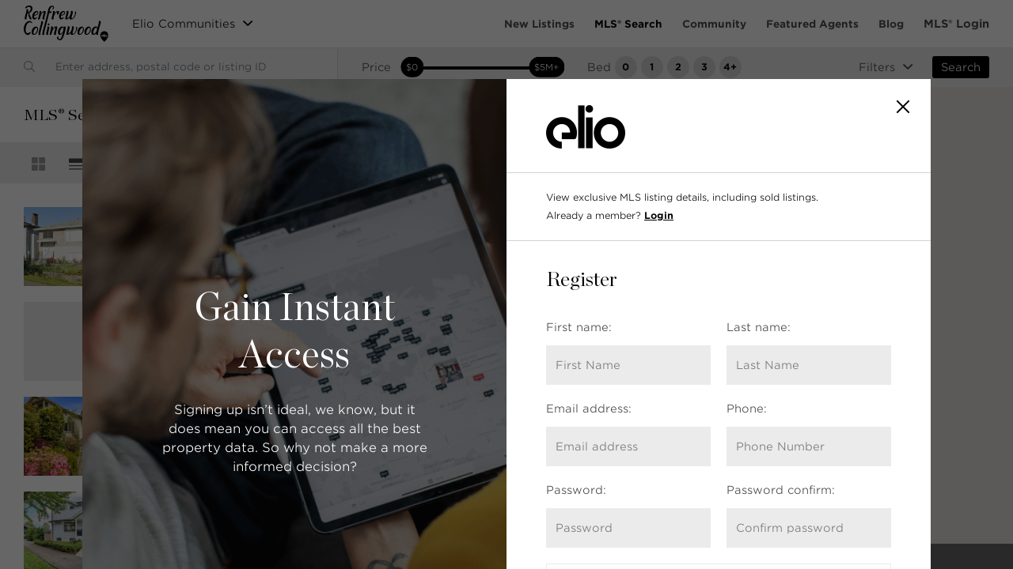

--- FILE ---
content_type: text/html; charset=UTF-8
request_url: https://renfrew-collingwood.elio.ca/renfrew-collingwood-real-estate-mls-search/?status=Active
body_size: 12777
content:
<!DOCTYPE html>
<html lang="en">
	<head>
		<meta charset="UTF-8">
		<title>Renfrew-Collingwood Real Estate Listings | Elio Technologies | Vancouver</title>

		<link href="//www.google-analytics.com" rel="dns-prefetch">
				<link rel="alternate" type="application/rss+xml" title="Renfrew-Collingwood" href="https://renfrew-collingwood.elio.ca/feed/" />

		<meta http-equiv="X-UA-Compatible" content="IE=edge,chrome=1">
		<meta name="viewport" content="width=device-width, initial-scale=1, maximum-scale=1, user-scalable=0">
		<meta name="author" content="Massive Media Inc" />
		<meta name="apple-mobile-web-app-capable" content="yes">
		<meta name="apple-mobile-web-app-status-bar-style" content="black">

		<meta name='robots' content='index, follow, max-image-preview:large, max-snippet:-1, max-video-preview:-1' />

<!-- Google Tag Manager for WordPress by gtm4wp.com -->
<script data-cfasync="false" data-pagespeed-no-defer>//<![CDATA[
	var gtm4wp_datalayer_name = "dataLayer";
	var dataLayer = dataLayer || [];
//]]>
</script>
<!-- End Google Tag Manager for WordPress by gtm4wp.com -->
	<!-- This site is optimized with the Yoast SEO plugin v17.3 - https://yoast.com/wordpress/plugins/seo/ -->
	<meta name="description" content="Discover the latest property listings in Renfrew-Collingwood with an interactive map that helps you find your new home." />
	<link rel="canonical" href="https://renfrew-collingwood.elio.ca/renfrew-collingwood-real-estate-mls-search/" />
	<meta property="og:locale" content="en_US" />
	<meta property="og:type" content="article" />
	<meta property="og:title" content="Renfrew-Collingwood Real Estate Listings | Elio Technologies | Vancouver" />
	<meta property="og:description" content="Discover the latest property listings in Renfrew-Collingwood with an interactive map that helps you find your new home." />
	<meta property="og:url" content="https://renfrew-collingwood.elio.ca/renfrew-collingwood-real-estate-mls-search/" />
	<meta property="og:site_name" content="Renfrew-Collingwood" />
	<meta property="article:modified_time" content="2020-06-26T17:37:21+00:00" />
	<meta name="twitter:card" content="summary_large_image" />
	<script type="application/ld+json" class="yoast-schema-graph">{"@context":"https://schema.org","@graph":[{"@type":"Organization","@id":"https://renfrew-collingwood.elio.ca/#organization","name":"Renfrew-Collingwood Elio","url":"https://renfrew-collingwood.elio.ca/","sameAs":[],"logo":{"@type":"ImageObject","@id":"https://renfrew-collingwood.elio.ca/#logo","inLanguage":"en-US","url":"https://renfrew-collingwood.elio.ca/wp-content/uploads/sites/16/2020/06/elio-renfrew-collingwood-horizontal-logo-black.svg","contentUrl":"https://renfrew-collingwood.elio.ca/wp-content/uploads/sites/16/2020/06/elio-renfrew-collingwood-horizontal-logo-black.svg","caption":"Renfrew-Collingwood Elio"},"image":{"@id":"https://renfrew-collingwood.elio.ca/#logo"}},{"@type":"WebSite","@id":"https://renfrew-collingwood.elio.ca/#website","url":"https://renfrew-collingwood.elio.ca/","name":"Renfrew-Collingwood","description":"Real Estate in Renfrew-Collingwood, Vancouver","publisher":{"@id":"https://renfrew-collingwood.elio.ca/#organization"},"potentialAction":[{"@type":"SearchAction","target":{"@type":"EntryPoint","urlTemplate":"https://renfrew-collingwood.elio.ca/?s={search_term_string}"},"query-input":"required name=search_term_string"}],"inLanguage":"en-US"},{"@type":"WebPage","@id":"https://renfrew-collingwood.elio.ca/renfrew-collingwood-real-estate-mls-search/#webpage","url":"https://renfrew-collingwood.elio.ca/renfrew-collingwood-real-estate-mls-search/","name":"Renfrew-Collingwood Real Estate Listings | Elio Technologies | Vancouver","isPartOf":{"@id":"https://renfrew-collingwood.elio.ca/#website"},"datePublished":"2020-06-22T23:09:25+00:00","dateModified":"2020-06-26T17:37:21+00:00","description":"Discover the latest property listings in Renfrew-Collingwood with an interactive map that helps you find your new home.","breadcrumb":{"@id":"https://renfrew-collingwood.elio.ca/renfrew-collingwood-real-estate-mls-search/#breadcrumb"},"inLanguage":"en-US","potentialAction":[{"@type":"ReadAction","target":["https://renfrew-collingwood.elio.ca/renfrew-collingwood-real-estate-mls-search/"]}]},{"@type":"BreadcrumbList","@id":"https://renfrew-collingwood.elio.ca/renfrew-collingwood-real-estate-mls-search/#breadcrumb","itemListElement":[{"@type":"ListItem","position":1,"name":"Home","item":"https://renfrew-collingwood.elio.ca/"},{"@type":"ListItem","position":2,"name":"All Properties"}]}]}</script>
	<!-- / Yoast SEO plugin. -->


<link rel='dns-prefetch' href='//www.gstatic.com' />
<link rel='dns-prefetch' href='//www.google.com' />
<link rel='dns-prefetch' href='//s.w.org' />
<link rel='stylesheet' id='wp-block-library-css'  href='https://renfrew-collingwood.elio.ca/wp-includes/css/dist/block-library/style.min.css?ver=5.8.12' type='text/css' media='all' />
<link rel='stylesheet' id='main-css'  href='https://renfrew-collingwood.elio.ca/wp-content/themes/Elio/style.css?ver=1619120513' type='text/css' media='all' />
<link rel='stylesheet' id='acf-fonticonpicker-icons-css'  href='https://renfrew-collingwood.elio.ca/wp-content/themes/Elio/partials/plugins/acf-fonticonpicker/icons/css/ionicons.css?ver=5.8.12' type='text/css' media='all' />
<link rel="https://api.w.org/" href="https://renfrew-collingwood.elio.ca/wp-json/" /><link rel="alternate" type="application/json" href="https://renfrew-collingwood.elio.ca/wp-json/wp/v2/pages/23" /><link rel="alternate" type="application/json+oembed" href="https://renfrew-collingwood.elio.ca/wp-json/oembed/1.0/embed?url=https%3A%2F%2Frenfrew-collingwood.elio.ca%2Frenfrew-collingwood-real-estate-mls-search%2F" />
<link rel="alternate" type="text/xml+oembed" href="https://renfrew-collingwood.elio.ca/wp-json/oembed/1.0/embed?url=https%3A%2F%2Frenfrew-collingwood.elio.ca%2Frenfrew-collingwood-real-estate-mls-search%2F&#038;format=xml" />

<!-- Google Tag Manager for WordPress by gtm4wp.com -->
<script data-cfasync="false" data-pagespeed-no-defer>//<![CDATA[
	var dataLayer_content = {"pagePostType":"page","pagePostType2":"single-page","pagePostAuthor":"developers"};
	dataLayer.push( dataLayer_content );//]]>
</script>
<script data-cfasync="false">//<![CDATA[
(function(w,d,s,l,i){w[l]=w[l]||[];w[l].push({'gtm.start':
new Date().getTime(),event:'gtm.js'});var f=d.getElementsByTagName(s)[0],
j=d.createElement(s),dl=l!='dataLayer'?'&l='+l:'';j.async=true;j.src=
'//www.googletagmanager.com/gtm.'+'js?id='+i+dl;f.parentNode.insertBefore(j,f);
})(window,document,'script','dataLayer','GTM-WRDFF4Z');//]]>
</script>
<!-- End Google Tag Manager -->
<!-- End Google Tag Manager for WordPress by gtm4wp.com --><style type="text/css">.recentcomments a{display:inline !important;padding:0 !important;margin:0 !important;}</style><link rel="icon" href="https://renfrew-collingwood.elio.ca/wp-content/uploads/sites/16/2020/08/cropped-favicon-pin-black-512x512-1-32x32.png" sizes="32x32" />
<link rel="icon" href="https://renfrew-collingwood.elio.ca/wp-content/uploads/sites/16/2020/08/cropped-favicon-pin-black-512x512-1-192x192.png" sizes="192x192" />
<link rel="apple-touch-icon" href="https://renfrew-collingwood.elio.ca/wp-content/uploads/sites/16/2020/08/cropped-favicon-pin-black-512x512-1-180x180.png" />
<meta name="msapplication-TileImage" content="https://renfrew-collingwood.elio.ca/wp-content/uploads/sites/16/2020/08/cropped-favicon-pin-black-512x512-1-270x270.png" />

		
			</head>

		<body data-rsssl=1 class="page-template page-template-template-properties page-template-template-properties-php page page-id-23 siteid-16">
		
<!-- Google Tag Manager (noscript) -->
<noscript><iframe src="https://www.googletagmanager.com/ns.html?id=GTM-WRDFF4Z"
height="0" width="0" style="display:none;visibility:hidden"></iframe></noscript>
<!-- End Google Tag Manager (noscript) -->						<div id="site_info" class="hidden" data-link="https://renfrew-collingwood.elio.ca" data-name="Renfrew-Collingwood" data-color="#655f7b" data-logo="https://renfrew-collingwood.elio.ca/wp-content/uploads/sites/16/2020/06/elio-renfrew-collingwood-vertical-logo-black.svg" data-logowhite="https://renfrew-collingwood.elio.ca/wp-content/uploads/sites/16/2020/06/elio-renfrew-collingwood-vertical-logo-white.svg" data-lat="49.250664" data-lng="-123.041186" data-admin-url="https://renfrew-collingwood.elio.ca/wp-admin/admin-ajax.php" data-userId="0" data-mapZoomLevel="13" data-mapMaxZoomLevel="16" data-mapMinZoomLevel="13" data-mapMarkerClusterer="0" data-mapShowBoundaryBox="0" data-mapCustomMarkers="1" data-mapDrawingTools="0" data-mapSchoolTools="0" data-algoliaSearch="1" data-algoliaSearchAutocomplete="1" data-algoliaSearchPages="1" data-imageComingSoon="https://renfrew-collingwood.elio.ca/wp-content/themes/Elio/img/backgrounds/image_coming_soon_placeholder.jpg" data-allpropertiespageurl="https://renfrew-collingwood.elio.ca/renfrew-collingwood-real-estate-mls-search/" data-fauth="1" data-showagentname="0" data-dynamicAgentForm="0"></div><style>
        .postContentArea a {
        color: #655f7b;
    }
    
    .bg-primary {
        background-color: #655f7b    }

    .liveStreamOpenHouses__addCal {
        background-color: #655f7b;
    }

    .propertyDetailBlock .liveStreamOpenHouses__schedule__icon-ellipse {
        stroke: #655f7b    }

    .propertyDetailBlock .liveStreamOpenHouses__schedule__icon-ellipse-2 {
        fill: #655f7b    }

    .featured-agent button,
    .featured-agent .featured-agent-wrap {
        background-color: #655f7b    }
</style>
<header class="header clear fixed isDefaultWidth" role="banner">
    <div class="header__inner image">
        <div class="header__dimmer image">

            <!--Region Bar-->
            
            <!--Top Logo Area-->
            <div class="top">
                <div class="container">
                    <div class="pure-g">
                        <div class="pure-u-1-2 pure-u-md-1-2 pure-u-lg-9-24 logoArea">
                            <a href="https://renfrew-collingwood.elio.ca" class="logo">
                                <div>
                                    <img src="https://renfrew-collingwood.elio.ca/wp-content/uploads/sites/16/2020/06/elio-renfrew-collingwood-vertical-logo-black.svg" class="mainLogo" alt="Renfrew-Collingwood Logo" />
                                    <img src="https://renfrew-collingwood.elio.ca/wp-content/uploads/sites/16/2020/06/elio-renfrew-collingwood-vertical-logo-white.svg" class="drawerLogo" alt="Renfrew-Collingwood Logo" />
                                </div>
                            </a>
                            <a href="#0" class="changeRegionBtn"><span>Elio Communities</span> <i class="ion-chevron-down"></i></a>                        </div>
                        <div class="pure-u-1-2 pure-u-md-1-2 pure-u-lg-15-24 menuArea">
                            <a href="#0" class="mobileMenuBtn">
                                <svg class="openBtn" version="1.1" xmlns="http://www.w3.org/2000/svg" xmlns:xlink="http://www.w3.org/1999/xlink" x="0px" y="0px" viewBox="0 0 24 24" enable-background="new 0 0 24 24" xml:space="preserve"><g transform="translate(0, 0)"><path data-color="color-2" d="M23,13H1c-0.552,0-1-0.447-1-1s0.448-1,1-1h22c0.552,0,1,0.447,1,1S23.552,13,23,13z"></path> <path d="M23,6H1C0.448,6,0,5.553,0,5s0.448-1,1-1h22c0.552,0,1,0.447,1,1S23.552,6,23,6z"></path> <path d="M12,20H1c-0.552,0-1-0.447-1-1s0.448-1,1-1h11c0.552,0,1,0.447,1,1S12.552,20,12,20z"></path></g></svg>
                                <svg class="closeBtn" version="1.1" xmlns="http://www.w3.org/2000/svg" xmlns:xlink="http://www.w3.org/1999/xlink" x="0px" y="0px" viewBox="0 0 24 24" enable-background="new 0 0 24 24" xml:space="preserve"><g transform="translate(0, 0)"><path d="M19.7,4.3c-0.4-0.4-1-0.4-1.4,0L12,10.6L5.7,4.3c-0.4-0.4-1-0.4-1.4,0s-0.4,1,0,1.4l6.3,6.3l-6.3,6.3 c-0.4,0.4-0.4,1,0,1.4C4.5,19.9,4.7,20,5,20s0.5-0.1,0.7-0.3l6.3-6.3l6.3,6.3c0.2,0.2,0.5,0.3,0.7,0.3s0.5-0.1,0.7-0.3 c0.4-0.4,0.4-1,0-1.4L13.4,12l6.3-6.3C20.1,5.3,20.1,4.7,19.7,4.3z"></path></g></svg>
                            </a>
                            <div class="menuNavArea">
                                <nav class="nav" role="navigation">
                                    <div class="menu-main-menu-container"><ul id="menu-main-menu" class="menu"><li id="menu-item-423" class="menu-item menu-item-type-custom menu-item-object-custom menu-item-home menu-item-423"><a href="https://renfrew-collingwood.elio.ca/#renfrewCollingwood_newListings">New Listings</a></li>
<li id="menu-item-416" class="menu-item menu-item-type-post_type menu-item-object-page current-menu-item page_item page-item-23 current_page_item menu-item-416"><a href="https://renfrew-collingwood.elio.ca/renfrew-collingwood-real-estate-mls-search/" aria-current="page">MLS® Search</a></li>
<li id="menu-item-419" class="menu-item menu-item-type-post_type menu-item-object-page menu-item-419"><a href="https://renfrew-collingwood.elio.ca/renfrew-collingwood-community/">Community</a></li>
<li id="menu-item-418" class="menu-item menu-item-type-post_type menu-item-object-page menu-item-418"><a href="https://renfrew-collingwood.elio.ca/renfrew-collingwood-real-estate-agents/">Featured Agents</a></li>
<li id="menu-item-417" class="menu-item menu-item-type-post_type menu-item-object-page menu-item-417"><a href="https://renfrew-collingwood.elio.ca/renfrew-collingwood-real-estate-news/">Blog</a></li>
</ul></div>
                                                                            <div class="registrationArea">
                                                                                            <a href="#0" class="open-modal hidden" data-id="#login">MLS® Login</a>
                                                <a href="#0" class="open-modal openNewRegister" data-id="#register">MLS® Login</a>
                                                                                        <a href="#0" class="open-modal hidden" data-id="#profile">MLS® Profile</a>
                                        </div>
                                    
                                                                    </nav>
                            </div>
                        </div>
                    </div><!--/.pure-g-->
                </div><!--/.container-->

                <!--Header Drawer-->
                <div class="header_drawer">
    <div class="header_drawer_content">
        <div class="container">
            <a href="https://burnaby.elio.ca" class="regionBtn" data-id=""><img src="https://renfrew-collingwood.elio.ca/wp-content/uploads/sites/16/2020/10/burnaby-logo-white@3x.png" alt="Burnaby Logo" /></a><a href="https://burnaby-willingdonheights.elio.ca" class="regionBtn" data-id=""><img src="https://renfrew-collingwood.elio.ca/wp-content/uploads/sites/16/2020/06/elio-willingdon-heights-vertical-logo-white.svg" alt="Burnaby - Willingdon Heights Logo" /></a><a href="https://brentwoodpark.elio.ca" class="regionBtn" data-id=""><img src="https://renfrew-collingwood.elio.ca/wp-content/uploads/sites/16/2020/06/elio-brentwood-horizontal-logo-white.svg" alt="Brentwood Park Logo" /></a>        </div>
    </div>
    <div class="header_drawer_dimmer"></div>
</div>
            </div><!--/.top-->

        </div><!--/.header_inner_dimmer-->
    </div><!--/.header_inner-->
</header>
	<main role="main" aria-label="Content" class="allPropertiesBlock dynamicContentPage hasTopBar">

		<div id="propertiesData" class="hidden" 
			data-lat="49.2709" 
			data-lng="-123.1621" 
			data-unit="km" 
			data-range="10" 
			data-sort="ASC" 
			data-radius="" 
      data-limit="50"
      data-drag="1"
			data-nothingfoundlink="0" 
			data-nothingfoundlinkbtntext="0"
		></div>

		<div class="filterArea">
    <div class="wrapper">

        <div class="pure-g filterTop">
            <div class="pure-u-1 pure-u-md-1-3 pure-u-lg-1-3 left">

                <div class="filterMobileActions">
                    <a href="#0" class="closeFilterBtn closeBtn">
                        <svg version="1.1" xmlns="http://www.w3.org/2000/svg" xmlns:xlink="http://www.w3.org/1999/xlink" x="0px" y="0px" width="24px" height="24px" viewBox="0 0 24 24" enable-background="new 0 0 24 24" xml:space="preserve" stroke-width="2"><g stroke-width="2" transform="translate(0, 0)"><line fill="none" stroke="#000000" stroke-width="2" stroke-linecap="square" stroke-miterlimit="10" x1="19" y1="5" x2="5" y2="19" stroke-linejoin="miter"></line> <line fill="none" stroke="#000000" stroke-width="2" stroke-linecap="square" stroke-miterlimit="10" x1="19" y1="19" x2="5" y2="5" stroke-linejoin="miter"></line></g></svg>
                    </a>
                </div>

                <div class="filterItem" data-filter="address">
                    <div class="filterSearchArea">
                        
                                                
                            <div class="algoliaSearchArea mapSearchPage">
                                <div id="search-box"></div>
                                <div id="hits">
                                    <div class="hits_wrapper"></div>
                                </div>
                            </div>

                                            </div>
                </div>

            </div>
            <div class="pure-u-1 pure-u-md-2-3 pure-u-lg-2-3 right">
                
                <div class="filterItem priceSliderItem" data-filter="price">
                    <p class="label"><span class="dot"></span>Price</p>
                    <p class="mobileIndicator"><span class="min"></span> - <span class="max"></span></p>
                    <div class="rangeSlider priceRange" data-filter="price">
                        <input type="text" class="number priceRangeMin minValue hidden" placeholder="Min" value="100000" />
                        <input type="text" class="number priceRangeMax maxValue hidden" placeholder="Max" value="5000000" />
                        <div class="priceRangeSlider"></div>
                    </div>
                </div>

                <div class="filterItem checkboxItem multiple numberCheckbox" data-filter="bed">
                    <p class="label"><span class="dot"></span>Bed</p>
                    <div class="checkboxItems">
                        <a href="#0" data-id="0"><span>0</span></a>
                        <a href="#0" data-id="1"><span>1</span></a>
                        <a href="#0" data-id="2"><span>2</span></a>
                        <a href="#0" data-id="3"><span>3</span></a>
                        <a href="#0" data-id="4"><span>4+</span></a>
                    </div>
                </div>
                <div class="filterItem checkboxItem multiple numberCheckbox" data-filter="bath">
                    <p class="label"><span class="dot"></span>Bath</p>
                    <div class="checkboxItems">
                        <a href="#0" data-id="0"><span>0</span></a>
                        <a href="#0" data-id="1"><span>1</span></a>
                        <a href="#0" data-id="2"><span>2</span></a>
                        <a href="#0" data-id="3"><span>3</span></a>
                        <a href="#0" data-id="4"><span>4+</span></a>
                    </div>
                </div>

                <ul class="filterMoreArea">
                    <li><a href="#0" class="openMoreFilters"><span><span class="dot active"></span>Filters</span><i class="ion-chevron-down"></i></a></li>
                    <li><a href="#0" class="btn filterItemBtn filterSearchBtn">Search</a></li>
                </ul>

                <div class="filterBottom">
                    <div class="filterPanel">
                        <div class="wrapper">
                            <div class="pure-g content">

                                <div class="closeBtnArea">
                                    <a href="#0" class="closeBtn"><svg version="1.1" xmlns="http://www.w3.org/2000/svg" xmlns:xlink="http://www.w3.org/1999/xlink" x="0px" y="0px" width="24px" height="24px" viewBox="0 0 24 24" enable-background="new 0 0 24 24" xml:space="preserve" stroke-width="2"><g stroke-width="2" transform="translate(0, 0)"><line fill="none" stroke="#000000" stroke-width="2" stroke-linecap="square" stroke-miterlimit="10" x1="19" y1="5" x2="5" y2="19" stroke-linejoin="miter"></line> <line fill="none" stroke="#000000" stroke-width="2" stroke-linecap="square" stroke-miterlimit="10" x1="19" y1="19" x2="5" y2="5" stroke-linejoin="miter"></line></g></svg></a> 
                                </div>

                                                                <div class="pure-u-1 filterItem hidden" data-filter="status">
                                    <p class="label"><span class="dot"></span>Status</p>
                                    <div class="filterRadioItem filterByStatus" data-filter="status">
                                        <p class="radioItem filterByStatus_0 " data-id="Sold"><i class="ion-android-radio-button-off"></i> Sold</p>
                                        <p class="radioItem filterByStatus_1 active" data-id="Active"><i class="ion-android-radio-button-on"></i> Active</p>
                                    </div>
                                </div>

                                                                <div class="pure-u-1 filterItem hidden" data-filter="mlsno">
                                    <p class="label"><span class="dot"></span>MLS #</p>
                                    <input type="text" placeholder="Number" class="filterByMlsNo" value="" />
                                </div>
                                
                                <div class="pure-u-1 filterItem checkboxItem" data-filter="propertyType">
                                    <p class="label"><span class="dot"></span>Property Type</p>
                                    <div class="checkboxItems">
                                        <a href="#0" data-id="Apartment/Condo" data-tid="1"><i class="ion-ios-circle-outline"></i><span>Apartment/Condo</span></a><a href="#0" data-id="Townhouse" data-tid="11"><i class="ion-ios-circle-outline"></i><span>Townhouse</span></a><a href="#0" data-id="1/2 Duplex" data-tid="15"><i class="ion-ios-circle-outline"></i><span>1/2 Duplex</span></a><a href="#0" data-id="Duplex" data-tid="2"><i class="ion-ios-circle-outline"></i><span>Duplex</span></a><a href="#0" data-id="House/Single Family" data-tid="5"><i class="ion-ios-circle-outline"></i><span>House</span></a>                                    </div>
                                </div>

                                <div class="pure-u-1 filterItem checkboxItem multiple vowFieldsBox hidden" data-filter="buildingTypes">
                                    <p class="label"><span class="dot"></span>Building Types</p>
                                    <div class="checkboxItems">
                                        <a href="#0" class="" data-id="concrete" data-tid="Concrete Buildings"><i class="ion-ios-circle-outline"></i><span>Concrete Buildings</span></a><a href="#0" class="" data-id="pets-allowed" data-tid="Pet Friendly"><i class="ion-ios-circle-outline"></i><span>Pet Friendly</span></a><a href="#0" class="" data-id="rentals-allowed" data-tid="Rental Friendly"><i class="ion-ios-circle-outline"></i><span>Rental Friendly</span></a><a href="#0" class="" data-id="property-view" data-tid="With View"><i class="ion-ios-circle-outline"></i><span>With View</span></a>                                    </div>
                                </div>

                                <div class="pure-u-1 filterItem checkboxItem vowFieldsBox hidden" data-filter="rainscreenType">
                                    <p class="label"><span class="dot"></span>Rainscreen</p>
                                    <div class="checkboxItems">
                                        <a href="#0" data-id="full-rain-screen" data-tid="full-rain-screen"><i class="ion-ios-circle-outline"></i><span>Full Rainscreen Buildings</span></a><a href="#0" data-id="partial-rain-screen" data-tid="partial-rain-screen"><i class="ion-ios-circle-outline"></i><span>Partial Rainscreen Buildings</span></a>                                    </div>
                                </div>

                                <div class="pure-u-1 pure-u-lg-1-3 filterItem" data-filter="builtIn">
                                                                        <p class="label"><span class="dot"></span>Age<span class="year hidden">-1976 - 2026</span></p>
                                    <p class="mobileIndicator"><span class="min"></span> - <span class="max"></span></p>
                                    <div class="rangeSlider builtInRange" data-filter="builtIn">
                                        <input type="text" class="number builtInRangeMin minValue hidden" placeholder="Min" value="0" />
                                        <input type="text" class="number builtInRangeMax maxValue hidden" placeholder="Max" value="1976" />
                                        <div class="builtInRangeSlider"></div>
                                    </div>
                                </div>
                                <div class="pure-u-1 pure-u-lg-1-3 filterItem" data-filter="sqft">
                                    <p class="label"><span class="dot"></span>Sqft</p>
                                    <p class="mobileIndicator"><span class="min"></span> - <span class="max"></span></p>
                                    <div class="rangeSlider sqftRange" data-filter="sqft">
                                        <input type="text" class="number sqftRangeMin minValue hidden" placeholder="Min" value="300" />
                                        <input type="text" class="number sqftRangeMax maxValue hidden" placeholder="Max" value="5000" />
                                        <div class="sqftRangeSlider"></div>
                                    </div>
                                </div>

                                <div class="dynamicFilters"></div>

                                <div class="pure-u-1 applyArea">
                                    <a href="#0" class="clearFiltersBtn"><i class="ion-trash-a"></i> Clear All Filters</a>
                                    <a href="#0" class="btn large filterItemBtn filterApplyBtn">Apply Filters</a>
                                </div>

                            </div>
                        </div>
                    </div>
                </div>

            </div>
        </div>
        

    </div>
</div>
		<section class="bottomSection pure-g right">

						
			<div class="pure-u-1 pure-u-md-1-3 pure-u-lg-1-3 propertiesArea">
				
				<!--Actions-->
<div class="propertiesTitleArea active">
    <div class="pure-g">
        
        <div class="pure-u-1-2 pure-u-lg-1-2 infoArea">

            <a href="#0" class="changeTypeBtn">
                <h1>MLS® Search <i class="ion-chevron-down"></i></h1>
            </a>
            <div class="changeTypeDropdown">
                <ul>
                    <li><a href="#0" data-id="mls_search" class="item active">MLS® Search</a></li>
                    <li><a href="#0" data-id="our_listings" class="item">Our Listings</a></li>
                    <li><a href="#0" data-id="sold_listings" class="item">Our Sold Listings</a></li>
                    <li><a href="#0" data-id="saved_listings" class="item hidden">Saved Listings</a></li>
                    <li><a href="#0" data-id="mls_sold_listings" class="item vowFieldsBox hidden">All Sold Listings</a></li>
                    <!-- <li><a href="#0" data-id="open_houses" class="item">Open Houses</a></li> -->
                    <li><a href="#0" data-id="virtual_open_houses" class="item">Virtual Open Houses</a></li>
                </ul>
            </div>

        </div>
        <div class="pure-u-1-2 pure-u-lg-1-2 sortByArea">

            <a href="#0" class="sortByBtn ">
                <p class="sortItems"><span>Sort by:</span><br>Default (Latest Date) <i class="ion-chevron-down"></i></p>
            </a>
            <div class="sortByDropdown">
                <ul>
                    <li><a href="#0" class="item active" data-id="default">Default (Latest Date)</a></li>
                    <li><a href="#0" class="item" data-id="price_low_to_high">Price (Low to High)</a></li>
                    <li><a href="#0" class="item" data-id="price_high_to_low">Price (High to Low)</a></li>
                    <li><a href="#0" class="item" data-id="sqft_low_to_high">Sqft (Low to High)</a></li>
                    <li><a href="#0" class="item" data-id="sqft_high_to_low">Sqft (High to Low)</a></li>
                </ul>
            </div>

        </div>

        <div class="pure-u-1-3 pure-u-md-1-3 pure-u-lg-1-2 mobileSearchToggleArea">
            <a href="#0" class="mobileSearchToggleBtn"><i class="ion-android-search"></i> Search</a>
        </div>
        <div class="pure-u-1-3 pure-u-md-1-3 pure-u-lg-1-2 sortArea">

            <div class="sortAreaInner">
                <p class="label">View by: </p>
                <a href="#0" class="iconBtn mapToggleBtn hidden"><svg version="1.1" xmlns="http://www.w3.org/2000/svg" xmlns:xlink="http://www.w3.org/1999/xlink" x="0px" y="0px" viewBox="0 0 24 24" enable-background="new 0 0 24 24" xml:space="preserve"><g transform="translate(0, 0)"><path fill="#444444" d="M5,0C2.542,0,0,1.87,0,5c0,2.838,3.894,6.358,4.338,6.75L5,12.334l0.662-0.584C6.106,11.358,10,7.838,10,5 C10,1.87,7.458,0,5,0z M5,6C4.448,6,4,5.552,4,5c0-0.552,0.448-1,1-1s1,0.448,1,1C6,5.552,5.552,6,5,6z"></path> <path fill="#444444" d="M19,0c-2.458,0-5,1.87-5,5c0,2.838,3.894,6.358,4.338,6.75L19,12.334l0.662-0.584 C20.106,11.358,24,7.838,24,5C24,1.87,21.458,0,19,0z M19,6c-0.552,0-1-0.448-1-1c0-0.552,0.448-1,1-1s1,0.448,1,1 C20,5.552,19.552,6,19,6z"></path> <path data-color="color-2" fill="#444444" d="M12,11c-2.458,0-5,1.87-5,5c0,2.838,3.894,6.358,4.338,6.75L12,23.334l0.662-0.584 C13.106,22.358,17,18.838,17,16C17,12.87,14.458,11,12,11z M12,17c-0.552,0-1-0.448-1-1c0-0.552,0.448-1,1-1s1,0.448,1,1 C13,16.552,12.552,17,12,17z"></path></g></svg></a>
                <a href="#0" class="iconBtn filterToggleBtn hidden"><svg version="1.1" xmlns="http://www.w3.org/2000/svg" xmlns:xlink="http://www.w3.org/1999/xlink" x="0px" y="0px" viewBox="0 0 24 24" enable-background="new 0 0 24 24" xml:space="preserve"><g transform="translate(0, 0)"><path fill="#444444" d="M5,13L5,1c0-0.552-0.448-1-1-1S3,0.448,3,1l0,12H5z"></path> <path fill="#444444" d="M7,15H1c-0.552,0-1,0.448-1,1v4c0,0.552,0.448,1,1,1h2v2c0,0.552,0.448,1,1,1s1-0.448,1-1v-2h2 c0.552,0,1-0.448,1-1v-4C8,15.448,7.552,15,7,15z"></path> <path data-color="color-2" fill="#444444" d="M13,3l0-2c0-0.552-0.448-1-1-1s-1,0.448-1,1l0,2H13z"></path> <path data-color="color-2" fill="#444444" d="M16,6c0-0.552-0.448-1-1-1H9C8.448,5,8,5.448,8,6v4c0,0.552,0.448,1,1,1h2v12 c0,0.552,0.448,1,1,1s1-0.448,1-1V11h2c0.552,0,1-0.448,1-1V6z"></path> <path fill="#444444" d="M21,13l0-12c0-0.552-0.448-1-1-1s-1,0.448-1,1l0,12H21z"></path> <path fill="#444444" d="M23,15h-6c-0.552,0-1,0.448-1,1v4c0,0.552,0.448,1,1,1h2v2c0,0.552,0.448,1,1,1s1-0.448,1-1v-2h2 c0.552,0,1-0.448,1-1v-4C24,15.448,23.552,15,23,15z"></path></g></svg></a>
                <a href="#0" class="iconBtn gridBtn  hint hint-top" data-hint="Grid View"><svg version="1.1" xmlns="http://www.w3.org/2000/svg" xmlns:xlink="http://www.w3.org/1999/xlink" x="0px" y="0px" viewBox="0 0 24 24" enable-background="new 0 0 24 24" xml:space="preserve"><g transform="translate(0, 0)"><path data-color="color-2" fill="#444444" d="M24,11V1c0-0.553-0.447-1-1-1H13v11H24z"></path> <path fill="#444444" d="M11,0H1C0.447,0,0,0.447,0,1v10h11V0z"></path> <path data-color="color-2" fill="#444444" d="M0,13v10c0,0.553,0.447,1,1,1h10V13H0z"></path> <path fill="#444444" d="M13,24h10c0.553,0,1-0.447,1-1V13H13V24z"></path></g></svg></a>
                <a href="#0" class="iconBtn listBtn  hint hint-top" data-hint="List View"><svg version="1.1" xmlns="http://www.w3.org/2000/svg" xmlns:xlink="http://www.w3.org/1999/xlink" x="0px" y="0px" viewBox="0 0 24 24" enable-background="new 0 0 24 24" xml:space="preserve"><g transform="translate(0, 0)"><path fill="#444444" d="M23,10H1c-0.552,0-1-0.448-1-1V3c0-0.552,0.448-1,1-1h22c0.552,0,1,0.448,1,1v6C24,9.552,23.552,10,23,10z"></path> <path data-color="color-2" fill="#444444" d="M23,16H1c-0.552,0-1-0.448-1-1s0.448-1,1-1h22c0.552,0,1,0.448,1,1S23.552,16,23,16z"></path> <path data-color="color-2" fill="#444444" d="M23,22H1c-0.552,0-1-0.448-1-1s0.448-1,1-1h22c0.552,0,1,0.448,1,1S23.552,22,23,22z"></path></g></svg></a>
                <!-- <a href="#0" class="iconBtn openHousesBtn hint hint-top" data-hint="Open Houses"><svg version="1.1" xmlns="http://www.w3.org/2000/svg" xmlns:xlink="http://www.w3.org/1999/xlink" x="0px" y="0px" viewBox="0 0 24 24" enable-background="new 0 0 24 24" xml:space="preserve"><g transform="translate(0, 0)"><path fill="#444444" d="M1,0C0.447,0,0,0.447,0,1v23h2V2h6v2H5C4.447,4,4,4.447,4,5v12c0,0.553,0.447,1,1,1h18c0.553,0,1-0.447,1-1 V5c0-0.553-0.447-1-1-1h-3V2h4V0H1z M18,4h-8V2h8V4z"></path></g></svg></a> -->
                <a href="#0" class="iconBtn starBtn hint hint-top hidden" data-hint="Saved Properties"><svg version="1.1" xmlns="http://www.w3.org/2000/svg" xmlns:xlink="http://www.w3.org/1999/xlink" x="0px" y="0px" viewBox="0 0 24 24" enable-background="new 0 0 24 24" xml:space="preserve"><g transform="translate(0, 0)"><path fill="#444444" d="M12.712,1.942l2.969,6.015l6.638,0.965c0.651,0.095,0.911,0.895,0.44,1.354l-4.804,4.682l1.134,6.612 c0.111,0.649-0.57,1.143-1.152,0.837L12,19.286l-5.938,3.122C5.48,22.714,4.799,22.219,4.91,21.57l1.134-6.612l-4.804-4.682 c-0.471-0.459-0.211-1.26,0.44-1.354l6.638-0.965l2.969-6.015C11.579,1.352,12.421,1.352,12.712,1.942z"></path></g></svg><div class="count">0</div></a>
                <a href="#0" class="iconBtn virtualOpenHousesBtn hint hint-top" data-hint="Virtual Open Houses">
                    <svg version="1.1" xmlns="http://www.w3.org/2000/svg" xmlns:xlink="http://www.w3.org/1999/xlink" x="0px" y="0px" viewBox="0 0 200 200" style="enable-background:new 0 0 200 200;" xml:space="preserve">
                        <g>
                            <path d="M199.9,94.9c-1.3-26.2-12.8-49.7-30.5-66.8l0,0C187.1,45.1,198.5,68.7,199.9,94.9z"/>
                            <path d="M0,100c0-28.2,11.8-53.7,30.6-71.9l0,0C11.8,46.2,0,71.7,0,100c0,28.3,11.8,53.8,30.6,72l0,0C11.8,153.7,0,128.2,0,100z"/>
                            <path d="M162,95.2c-1.2-15.5-8-29.4-18.5-39.7l0,0C154,65.8,160.8,79.7,162,95.2z"/>
                            <path d="M56.5,55.6c-3.6,3.5-6.8,7.5-9.5,11.8C49.7,63,52.8,59.1,56.5,55.6L56.5,55.6z"/>
                            <path d="M47,132.7c2.7,4.3,5.9,8.3,9.5,11.8l0,0C52.8,140.9,49.7,137,47,132.7z"/>
                            <path d="M162,104.8c0.1-1.6,0.2-3.2,0.2-4.8s-0.1-3.2-0.2-4.8c0.1,1.6,0.2,3.2,0.2,4.8S162.1,103.2,162,104.8z"/>
                            <path d="M52.8,100c0,13.1,5.4,24.9,14,33.4l-10.3,11c-3.6-3.5-6.8-7.5-9.5-11.8c-5.8-9.5-9.3-20.7-9.3-32.6c0-12,3.4-23.2,9.3-32.7c2.7-4.3,5.9-8.3,9.5-11.8l10.3,11C58.2,75.1,52.8,86.9,52.8,100z"/>
                            <path  d="M162.3,100c0,1.6-0.1,3.2-0.2,4.8c-1.2,15.5-8,29.4-18.5,39.6l-10.3-11c8.6-8.5,14-20.4,14-33.4c0-13.1-5.3-24.9-14-33.5l10.3-11C154,65.8,160.8,79.7,162,95.2C162.1,96.8,162.3,98.4,162.3,100z"/>
                            <path d="M199.9,105.1c0.1-1.7,0.1-3.4,0.1-5.1c0-1.7,0-3.4-0.1-5.1c0.1,1.7,0.1,3.4,0.1,5.1C200,101.7,200,103.4,199.9,105.1z"/>
                            <path d="M200,100c0,1.7,0,3.4-0.1,5.1c-1.3,26.2-12.8,49.7-30.5,66.8L159,161c15.9-15.5,25.8-37.1,25.8-60.9c0-23.9-9.9-45.5-25.8-61l10.3-11c4.4,4.3,8.5,8.9,12.1,13.9v0c1.8,2.5,3.5,5.1,5.1,7.7c7.8,13.4,12.6,28.7,13.4,45.1C200,96.5,200,98.3,200,100z"/>
                            <path d="M15.1,100c0,23.9,10,45.5,25.9,60.9l-10.3,11c-5.9-5.7-11.1-12.1-15.5-19.1c-2.6-4.2-4.9-8.6-6.9-13.1C2.9,127.6,0,114.1,0,100c0-10.6,1.7-20.8,4.7-30.4c1.5-4.8,3.4-9.4,5.6-13.8c5.1-10.4,12-19.7,20.3-27.7L41,39C25.1,54.5,15.1,76.1,15.1,100z"/>
                            <circle  cx="100" cy="100" r="24.5"/>
                        </g>
                    </svg>
                </a>
            </div>

            <a href="#0" class="mobileFilterToggleBtn">All Filters <i class="ion-chevron-down"></i></a>

        </div>
        <div class="pure-u-1-3 pure-u-md-1-3 pure-u-lg-1-2 showingArea">
            <p class="showing">Showing <span></span></p>
        </div>

    </div>
</div>

				<div class="contentGridArea propertiesGridArea list active ">

					<div class="pure-g propertiesGridScroll listings list"></div>

					<p class="disclaimer">
    <img src="https://renfrew-collingwood.elio.ca/wp-content/themes/Elio/img/mlsrlogo_footer.png" height="35" alt="MLS Reciprocity" />
	<br><span>MLS® Reciprocity</span>
</p>
<p class="disclaimer_text">NOTE: This representation is based in whole or in part on data generated by the Greater Vancouver Real Estate Board, Fraser Valley Real Estate Board or Real Estate Board of Greater Vancouver which assume no responsibility for its accuracy.</p>
<p class="copyright_text expand">Copyright 2026 by the Real Estate Board of Greater Vancouver, Fraser Valley Real Estate Board, Chilliwack and District Real Estate Board, and BC Northern Real Estate Board. All Rights Reserved.</p>				</div>

			</div>

			<div class="pure-u-1 pure-u-md-2-3 pure-u-lg-2-3 propertiesMapArea">
				<div class="mapArea">

					<div class="acf-map map" data-zoom="13"></div>

					<div class="mapActionBtnsArea">

						<a href="#0" class="searchMapWithDrag show active">
							<i class="ion-ios-checkmark"></i>
							<i class="ion-ios-circle-outline"></i>
							<i class="ion-android-refresh"></i>
							<span>Search as I move the map</span>
						</a>

											</div>

				</div>
				<div class="brocInfo">Stilhavn Real Estate Services
36 E 5th Ave, Vancouver,
BC V5T 1G8</div>
			</div>

			<!--Mobile Filter Menu-->
<div class="mobile-filter-menu pure-g">
    <div class="pure-u-1-3 _left">
        <a href="#0" class="_toggleListBtn">
            <svg version="1.1" xmlns="http://www.w3.org/2000/svg" xmlns:xlink="http://www.w3.org/1999/xlink" x="0px" y="0px" width="19px" height="19px" viewBox="0 0 24 24" enable-background="new 0 0 24 24" xml:space="preserve"><g transform="translate(0, 0)"><path fill="#444444" d="M23,10H1c-0.552,0-1-0.448-1-1V3c0-0.552,0.448-1,1-1h22c0.552,0,1,0.448,1,1v6C24,9.552,23.552,10,23,10z"></path> <path data-color="color-2" fill="#444444" d="M23,16H1c-0.552,0-1-0.448-1-1s0.448-1,1-1h22c0.552,0,1,0.448,1,1S23.552,16,23,16z"></path> <path data-color="color-2" fill="#444444" d="M23,22H1c-0.552,0-1-0.448-1-1s0.448-1,1-1h22c0.552,0,1,0.448,1,1S23.552,22,23,22z"></path></g></svg>
            <br><span>List</span>
        </a>
    </div>
    <div class="pure-u-1-3 _center">
        <a href="#0" class="_toggleGridBtn">
            <svg version="1.1" xmlns="http://www.w3.org/2000/svg" xmlns:xlink="http://www.w3.org/1999/xlink" x="0px" y="0px" width="19px" height="19px" viewBox="0 0 24 24" enable-background="new 0 0 24 24" xml:space="preserve"><g transform="translate(0, 0)"><path data-color="color-2" fill="#444444" d="M24,11V1c0-0.553-0.447-1-1-1H13v11H24z"></path> <path fill="#444444" d="M11,0H1C0.447,0,0,0.447,0,1v10h11V0z"></path> <path data-color="color-2" fill="#444444" d="M0,13v10c0,0.553,0.447,1,1,1h10V13H0z"></path> <path fill="#444444" d="M13,24h10c0.553,0,1-0.447,1-1V13H13V24z"></path></g></svg>
            <br><span>Grid</span>
        </a>
    </div>
    <div class="pure-u-1-3 _right">
        <a href="#0" class="_toggleMapBtn">
            <svg version="1.1" xmlns="http://www.w3.org/2000/svg" xmlns:xlink="http://www.w3.org/1999/xlink" x="0px" y="0px" width="19px" height="19px" viewBox="0 0 24 24" enable-background="new 0 0 24 24" xml:space="preserve"><g transform="translate(0, 0)"><path fill="#444444" d="M5,0C2.542,0,0,1.87,0,5c0,2.838,3.894,6.358,4.338,6.75L5,12.334l0.662-0.584C6.106,11.358,10,7.838,10,5 C10,1.87,7.458,0,5,0z M5,6C4.448,6,4,5.552,4,5c0-0.552,0.448-1,1-1s1,0.448,1,1C6,5.552,5.552,6,5,6z"></path> <path fill="#444444" d="M19,0c-2.458,0-5,1.87-5,5c0,2.838,3.894,6.358,4.338,6.75L19,12.334l0.662-0.584 C20.106,11.358,24,7.838,24,5C24,1.87,21.458,0,19,0z M19,6c-0.552,0-1-0.448-1-1c0-0.552,0.448-1,1-1s1,0.448,1,1 C20,5.552,19.552,6,19,6z"></path> <path data-color="color-2" fill="#444444" d="M12,11c-2.458,0-5,1.87-5,5c0,2.838,3.894,6.358,4.338,6.75L12,23.334l0.662-0.584 C13.106,22.358,17,18.838,17,16C17,12.87,14.458,11,12,11z M12,17c-0.552,0-1-0.448-1-1c0-0.552,0.448-1,1-1s1,0.448,1,1 C13,16.552,12.552,17,12,17z"></path></g></svg>
            <br><span>Map</span>
        </a>
    </div>
</div>		</section>

	</main>
	
	<div class="modals">
        <div id="register" class="modal newRegister" data-modal="register">
        <div class="modal_content">
            <a href="#0" class="closeBtn"><svg version="1.1" xmlns="http://www.w3.org/2000/svg" xmlns:xlink="http://www.w3.org/1999/xlink" x="0px" y="0px" width="24px" height="24px" viewBox="0 0 24 24" enable-background="new 0 0 24 24" xml:space="preserve" stroke-width="2"><g stroke-width="2" transform="translate(0, 0)"><line fill="none" stroke="#000000" stroke-width="2" stroke-linecap="square" stroke-miterlimit="10" x1="19" y1="5" x2="5" y2="19" stroke-linejoin="miter"></line> <line fill="none" stroke="#000000" stroke-width="2" stroke-linecap="square" stroke-miterlimit="10" x1="19" y1="19" x2="5" y2="5" stroke-linejoin="miter"></line></g></svg></a>
            <div class="pure-g">
                <div class="pure-u-1 pure-u-lg-1-2 image" style="background-image:url(https://renfrew-collingwood.elio.ca/wp-content/uploads/sites/16/2020/10/elio-login-register-mls-access.gif);">
                    <div class="dimmer">
                        <h3 class="modal_headline">Gain Instant Access</h3>
                        <p class="modal_subHeadline">Signing up isn’t ideal, we know, but it does mean you can access all the best property data. So why not make a more informed decision?</p>
                    </div>
                </div>
                <div class="pure-u-1 pure-u-lg-1-2 modal_rightArea">
                    <div class="modal_titleArea">
                        <img class="modal_logo" src="https://renfrew-collingwood.elio.ca/wp-content/uploads/sites/16/2020/10/elio-logo-login-register-mls-100-pixels-e1603478444880.png">
                        <p class="modal_desc">
                            View exclusive MLS listing details, including sold listings.<br>
                            <span>Already a member?</span> <a href="#0" class="open-modal" data-id="#login">Login</a>
                        </p>
                        <h3 class="modal_title">Register</h3>
                    </div>
                    <div class="modal_innerArea no-padding"></div>
                </div>
            </div>
        </div>
        <div class="modal_dimmer"></div>
    </div>
    <div id="login" class="modal newLogin" data-modal="login">
        <div class="modal_content">
            <a href="#0" class="closeBtn"><svg version="1.1" xmlns="http://www.w3.org/2000/svg" xmlns:xlink="http://www.w3.org/1999/xlink" x="0px" y="0px" width="24px" height="24px" viewBox="0 0 24 24" enable-background="new 0 0 24 24" xml:space="preserve" stroke-width="2"><g stroke-width="2" transform="translate(0, 0)"><line fill="none" stroke="#000000" stroke-width="2" stroke-linecap="square" stroke-miterlimit="10" x1="19" y1="5" x2="5" y2="19" stroke-linejoin="miter"></line> <line fill="none" stroke="#000000" stroke-width="2" stroke-linecap="square" stroke-miterlimit="10" x1="19" y1="19" x2="5" y2="5" stroke-linejoin="miter"></line></g></svg></a>
            <div class="pure-g">
                <div class="pure-u-1 pure-u-lg-1-2 image" style="background-image:url(https://renfrew-collingwood.elio.ca/wp-content/uploads/sites/16/2020/10/elio-login-register-mls-access.gif);">
                    <div class="dimmer">
                        <h3 class="modal_headline">Welcome Back! </h3>
                        <p class="modal_subHeadline">Punch your details in here and let's get your property search back underway.</p>
                    </div>
                </div>
                <div class="pure-u-1 pure-u-lg-1-2 modal_rightArea">
                    <div class="modal_titleArea">
                        <img class="modal_logo" src="https://renfrew-collingwood.elio.ca/wp-content/uploads/sites/16/2020/10/elio-logo-login-register-mls-100-pixels-e1603478444880.png" alt="Logo">
                        <p class="modal_desc">
                            View exclusive MLS listing details, including sold listings.<br>
                            <span>Not a member?</span> <a href="#0" class="open-modal" data-id="#register">Register</a>
                        </p>
                        <h3 class="modal_title">Login</h3>
                    </div>
                    <div class="modal_innerArea no-padding"></div>
                </div>
            </div>
        </div>
        <div class="modal_dimmer"></div>
    </div>
<div id="profile" class="modal" data-modal="profile">
    <div class="modal_content">
        <a href="#0" class="closeBtn"><svg version="1.1" xmlns="http://www.w3.org/2000/svg" xmlns:xlink="http://www.w3.org/1999/xlink" x="0px" y="0px" width="24px" height="24px" viewBox="0 0 24 24" enable-background="new 0 0 24 24" xml:space="preserve" stroke-width="2"><g stroke-width="2" transform="translate(0, 0)"><line fill="none" stroke="#000000" stroke-width="2" stroke-linecap="square" stroke-miterlimit="10" x1="19" y1="5" x2="5" y2="19" stroke-linejoin="miter"></line> <line fill="none" stroke="#000000" stroke-width="2" stroke-linecap="square" stroke-miterlimit="10" x1="19" y1="19" x2="5" y2="5" stroke-linejoin="miter"></line></g></svg></a>    
        
        <div class="modal_titleArea">
            <h3 class="modal_title">Profile</h3>
            <p class="modal_desc newUserMsg">Welcome back <span class="username"></span>. <a href="#0" class="logoutBtn">Logout</a></p>
        </div>
       
        <div class="modal_innerArea">

            <div class="profileArea">
                <img src="" class="userAvatar hidden" width="50" alt="" />
                <h2 class="welcomeMsg hidden">Hi</h2>
                <p class="nameArea">Name: <span class="fullName"></span></p>
                <p>Email: <span class="emailAddress"></span></p>
                <p class="hidden">Username: <span class="username"></span></p>
                <p class="hidden">Id: <span class="userid"></span></p>
                <p>VOW: <span class="vowcheck"></span></p>
                <p>Type: <span class="usertype">User</span></p>

                
                <p class="profile_saved_properties hidden">Saved properties: <span class="count">0</span> <a href="https://renfrew-collingwood.elio.ca/renfrew-collingwood-real-estate-mls-search/?saved=true" class="right btn link">View saved properties</a></p>
            </div>

        </div>

    </div>
    <div class="modal_dimmer"></div>
</div>        <div id="requestInfo" class="modal" data-modal="requestInfo">
            <div class="modal_content">
                
                <a href="#0" class="closeBtn"><svg version="1.1" xmlns="http://www.w3.org/2000/svg" xmlns:xlink="http://www.w3.org/1999/xlink" x="0px" y="0px" width="24px" height="24px" viewBox="0 0 24 24" enable-background="new 0 0 24 24" xml:space="preserve" stroke-width="2"><g stroke-width="2" transform="translate(0, 0)"><line fill="none" stroke="#000000" stroke-width="2" stroke-linecap="square" stroke-miterlimit="10" x1="19" y1="5" x2="5" y2="19" stroke-linejoin="miter"></line> <line fill="none" stroke="#000000" stroke-width="2" stroke-linecap="square" stroke-miterlimit="10" x1="19" y1="19" x2="5" y2="5" stroke-linejoin="miter"></line></g></svg></a>    
                
                <div class="modal_titleArea">
                    <h3 class="modal_title">Request Info</h3>
                </div>

                <div class="modal_innerArea no-padding">

                    <div role="form" class="wpcf7" id="wpcf7-f412-o1" lang="en-US" dir="ltr">
<div class="screen-reader-response"><p role="status" aria-live="polite" aria-atomic="true"></p> <ul></ul></div>
<form action="/renfrew-collingwood-real-estate-mls-search/?status=Active#wpcf7-f412-o1" method="post" class="wpcf7-form init" novalidate="novalidate" data-status="init">
<div style="display: none;">
<input type="hidden" name="_wpcf7" value="412" />
<input type="hidden" name="_wpcf7_version" value="5.4.2" />
<input type="hidden" name="_wpcf7_locale" value="en_US" />
<input type="hidden" name="_wpcf7_unit_tag" value="wpcf7-f412-o1" />
<input type="hidden" name="_wpcf7_container_post" value="0" />
<input type="hidden" name="_wpcf7_posted_data_hash" value="" />
<input type="hidden" name="_wpcf7_recaptcha_response" value="" />
</div>
<section>
<div class="item hidden">
        <span class="wpcf7-form-control-wrap req_address"><input type="text" name="req_address" value="" size="40" class="wpcf7-form-control wpcf7-text" id="req_address" aria-invalid="false" /></span><br />
        <span class="wpcf7-form-control-wrap req_mls"><input type="text" name="req_mls" value="" size="40" class="wpcf7-form-control wpcf7-text" id="req_mls" aria-invalid="false" /></span><br />
        <span class="wpcf7-form-control-wrap req_price"><input type="text" name="req_price" value="" size="40" class="wpcf7-form-control wpcf7-text" id="req_price" aria-invalid="false" /></span><br />
        <span class="wpcf7-form-control-wrap req_url"><input type="text" name="req_url" value="" size="40" class="wpcf7-form-control wpcf7-text" id="req_url" aria-invalid="false" /></span>
    </div>
<p class="modal_desc align-center">Tell us about yourself and what you're looking for below. We'll get back to you shortly.</p>
<div class="group pure-g">
<div class="pure-u-1 pure-u-lg-1-2 item left">
            <span class="wpcf7-form-control-wrap firstName"><input type="text" name="firstName" value="" size="40" class="wpcf7-form-control wpcf7-text wpcf7-validates-as-required required" aria-required="true" aria-invalid="false" placeholder="First Name*" /></span>
        </div>
<div class="pure-u-1 pure-u-lg-1-2 item right">
            <span class="wpcf7-form-control-wrap lastName"><input type="text" name="lastName" value="" size="40" class="wpcf7-form-control wpcf7-text required" aria-invalid="false" placeholder="Last Name (Optional)" /></span>
        </div>
</div>
<div class="item">
        <span class="wpcf7-form-control-wrap email"><input type="email" name="email" value="" size="40" class="wpcf7-form-control wpcf7-text wpcf7-email wpcf7-validates-as-required wpcf7-validates-as-email required" aria-required="true" aria-invalid="false" placeholder="Email Address*" /></span><br />
        <span id="wpcf7-697b5fdc403c2-wrapper" class="wpcf7-form-control-wrap emailadd-wrap" style="display:none !important; visibility:hidden !important;"><label for="wpcf7-697b5fdc403c2-field" class="hp-message">Please leave this field empty.</label><input id="wpcf7-697b5fdc403c2-field"  class="wpcf7-form-control wpcf7-text email" type="text" name="emailadd" value="" size="40" tabindex="-1" autocomplete="new-password" /></span>
    </div>
<div class="item">
        <span class="wpcf7-form-control-wrap phone"><input type="tel" name="phone" value="" size="40" class="wpcf7-form-control wpcf7-text wpcf7-tel wpcf7-validates-as-tel" aria-invalid="false" placeholder="Phone number (Optional)" /></span>
    </div>
<div class="item">
<p class="label"> Are you working with an agent?</p>
<p><span class="wpcf7-form-control-wrap agent-Check"><span class="wpcf7-form-control wpcf7-radio"><span class="wpcf7-list-item first"><span class="wpcf7-list-item-label">Yes</span><input type="radio" name="agent-Check" value="Yes" /></span><span class="wpcf7-list-item last"><span class="wpcf7-list-item-label">No</span><input type="radio" name="agent-Check" value="No" /></span></span></span>
    </p></div>
<div class="item">
        <span class="wpcf7-form-control-wrap message"><textarea name="message" cols="40" rows="10" class="wpcf7-form-control wpcf7-textarea" aria-invalid="false" placeholder="Message"></textarea></span>
    </div>
</section>
<div class="item no-padding">
    <input type="submit" value="Submit" class="wpcf7-form-control wpcf7-submit" />
</div>
<p style="display: none !important;"><label>&#916;<textarea name="_wpcf7_ak_hp_textarea" cols="45" rows="8" maxlength="100"></textarea></label><input type="hidden" id="ak_js" name="_wpcf7_ak_js" value="113"/><script>document.getElementById( "ak_js" ).setAttribute( "value", ( new Date() ).getTime() );</script></p><div class="wpcf7-response-output" aria-hidden="true"></div></form></div>
                </div>
            </div>
            <div class="modal_dimmer"></div>
        </div>
            <div id="scheduleAppointment" class="modal" data-modal="scheduleAppointment">
            <div class="modal_content">
                
                <a href="#0" class="closeBtn"><svg version="1.1" xmlns="http://www.w3.org/2000/svg" xmlns:xlink="http://www.w3.org/1999/xlink" x="0px" y="0px" width="24px" height="24px" viewBox="0 0 24 24" enable-background="new 0 0 24 24" xml:space="preserve" stroke-width="2"><g stroke-width="2" transform="translate(0, 0)"><line fill="none" stroke="#000000" stroke-width="2" stroke-linecap="square" stroke-miterlimit="10" x1="19" y1="5" x2="5" y2="19" stroke-linejoin="miter"></line> <line fill="none" stroke="#000000" stroke-width="2" stroke-linecap="square" stroke-miterlimit="10" x1="19" y1="19" x2="5" y2="5" stroke-linejoin="miter"></line></g></svg></a>    
                
                <div class="modal_titleArea">
                    <h3 class="modal_title">Schedule Appointment</h3>
                </div>

                <div class="modal_innerArea no-padding">

                    <div role="form" class="wpcf7" id="wpcf7-f411-o2" lang="en-US" dir="ltr">
<div class="screen-reader-response"><p role="status" aria-live="polite" aria-atomic="true"></p> <ul></ul></div>
<form action="/renfrew-collingwood-real-estate-mls-search/?status=Active#wpcf7-f411-o2" method="post" class="wpcf7-form init" novalidate="novalidate" data-status="init">
<div style="display: none;">
<input type="hidden" name="_wpcf7" value="411" />
<input type="hidden" name="_wpcf7_version" value="5.4.2" />
<input type="hidden" name="_wpcf7_locale" value="en_US" />
<input type="hidden" name="_wpcf7_unit_tag" value="wpcf7-f411-o2" />
<input type="hidden" name="_wpcf7_container_post" value="0" />
<input type="hidden" name="_wpcf7_posted_data_hash" value="" />
<input type="hidden" name="_wpcf7_recaptcha_response" value="" />
</div>
<section>
<div class="item hidden">
        <span class="wpcf7-form-control-wrap address"><input type="text" name="address" value="" size="40" class="wpcf7-form-control wpcf7-text" id="address" aria-invalid="false" /></span><br />
        <span class="wpcf7-form-control-wrap mls"><input type="text" name="mls" value="" size="40" class="wpcf7-form-control wpcf7-text" id="mls" aria-invalid="false" /></span><br />
        <span class="wpcf7-form-control-wrap price"><input type="text" name="price" value="" size="40" class="wpcf7-form-control wpcf7-text" id="price" aria-invalid="false" /></span><br />
        <span class="wpcf7-form-control-wrap url"><input type="text" name="url" value="" size="40" class="wpcf7-form-control wpcf7-text" id="url" aria-invalid="false" /></span>
    </div>
<p class="modal_desc align-center">Enter your details below and one of our agents will contact you shortly.</p>
<div class="group pure-g">
<div class="pure-u-1 pure-u-lg-1-2 item left">
            <span class="wpcf7-form-control-wrap firstName"><input type="text" name="firstName" value="" size="40" class="wpcf7-form-control wpcf7-text wpcf7-validates-as-required required" aria-required="true" aria-invalid="false" placeholder="First Name*" /></span>
        </div>
<div class="pure-u-1 pure-u-lg-1-2 item right">
            <span class="wpcf7-form-control-wrap lastName"><input type="text" name="lastName" value="" size="40" class="wpcf7-form-control wpcf7-text required" aria-invalid="false" placeholder="Last Name (Optional)" /></span>
        </div>
</div>
<div class="item">
        <span class="wpcf7-form-control-wrap email"><input type="email" name="email" value="" size="40" class="wpcf7-form-control wpcf7-text wpcf7-email wpcf7-validates-as-required wpcf7-validates-as-email required" aria-required="true" aria-invalid="false" placeholder="Email Address*" /></span><br />
        <span id="wpcf7-697b5fdc40abb-wrapper" class="wpcf7-form-control-wrap emailadd-wrap" style="display:none !important; visibility:hidden !important;"><label for="wpcf7-697b5fdc40abb-field" class="hp-message">Please leave this field empty.</label><input id="wpcf7-697b5fdc40abb-field"  class="wpcf7-form-control wpcf7-text email" type="text" name="emailadd" value="" size="40" tabindex="-1" autocomplete="new-password" /></span>
    </div>
<div class="item">
        <span class="wpcf7-form-control-wrap phone"><input type="tel" name="phone" value="" size="40" class="wpcf7-form-control wpcf7-text wpcf7-tel wpcf7-validates-as-tel" aria-invalid="false" placeholder="Phone number (Optional)" /></span>
    </div>
<div class="item">
<p class="label"> Are you working with an agent?</p>
<p><span class="wpcf7-form-control-wrap agent-Check"><span class="wpcf7-form-control wpcf7-radio"><span class="wpcf7-list-item first"><span class="wpcf7-list-item-label">Yes</span><input type="radio" name="agent-Check" value="Yes" /></span><span class="wpcf7-list-item last"><span class="wpcf7-list-item-label">No</span><input type="radio" name="agent-Check" value="No" /></span></span></span>
    </p></div>
<div class="group pure-g">
<div class="item pure-u-1">
<p class="label">When you would like us to contact you?</p>
</div>
<div class="pure-u-1 pure-u-lg-1-2 item left">
            <input type="date" name="date" placeholder="Date" required="required" />
        </div>
<div class="pure-u-1 pure-u-lg-1-2 item right">
            <span class="wpcf7-form-control-wrap time"><input type="text" name="time" value="" size="40" class="wpcf7-form-control wpcf7-text" aria-invalid="false" placeholder="Time: 5:00 PM" /></span>
        </div>
</div>
<div class="item">
        <span class="wpcf7-form-control-wrap message"><textarea name="message" cols="40" rows="10" class="wpcf7-form-control wpcf7-textarea" aria-invalid="false" placeholder="Message"></textarea></span>
    </div>
</section>
<div class="item no-padding">
    <input type="submit" value="Submit" class="wpcf7-form-control wpcf7-submit" />
</div>
<p style="display: none !important;"><label>&#916;<textarea name="_wpcf7_ak_hp_textarea" cols="45" rows="8" maxlength="100"></textarea></label><input type="hidden" id="ak_js" name="_wpcf7_ak_js" value="30"/><script>document.getElementById( "ak_js" ).setAttribute( "value", ( new Date() ).getTime() );</script></p><div class="wpcf7-response-output" aria-hidden="true"></div></form></div>
                </div>
            </div>
            <div class="modal_dimmer"></div>
        </div>
            <div id="valueMyHome" class="modal" data-modal="valueMyHome">
            <div class="modal_content">
                
                <a href="#0" class="closeBtn"><svg version="1.1" xmlns="http://www.w3.org/2000/svg" xmlns:xlink="http://www.w3.org/1999/xlink" x="0px" y="0px" width="24px" height="24px" viewBox="0 0 24 24" enable-background="new 0 0 24 24" xml:space="preserve" stroke-width="2"><g stroke-width="2" transform="translate(0, 0)"><line fill="none" stroke="#000000" stroke-width="2" stroke-linecap="square" stroke-miterlimit="10" x1="19" y1="5" x2="5" y2="19" stroke-linejoin="miter"></line> <line fill="none" stroke="#000000" stroke-width="2" stroke-linecap="square" stroke-miterlimit="10" x1="19" y1="19" x2="5" y2="5" stroke-linejoin="miter"></line></g></svg></a>    
                
                <div class="modal_titleArea">
                    <h3 class="modal_title">Value My Home</h3>
                </div>

                <div class="modal_innerArea no-padding">

                    <div role="form" class="wpcf7" id="wpcf7-f413-o3" lang="en-US" dir="ltr">
<div class="screen-reader-response"><p role="status" aria-live="polite" aria-atomic="true"></p> <ul></ul></div>
<form action="/renfrew-collingwood-real-estate-mls-search/?status=Active#wpcf7-f413-o3" method="post" class="wpcf7-form init" novalidate="novalidate" data-status="init">
<div style="display: none;">
<input type="hidden" name="_wpcf7" value="413" />
<input type="hidden" name="_wpcf7_version" value="5.4.2" />
<input type="hidden" name="_wpcf7_locale" value="en_US" />
<input type="hidden" name="_wpcf7_unit_tag" value="wpcf7-f413-o3" />
<input type="hidden" name="_wpcf7_container_post" value="0" />
<input type="hidden" name="_wpcf7_posted_data_hash" value="" />
<input type="hidden" name="_wpcf7_recaptcha_response" value="" />
</div>
<section>
<p class="modal_desc align-center">Please share the details of your home in the fields below. <br>We'll reach out to you shortly with an evaluation of your home.</p>
<div class="group pure-g">
<div class="pure-u-1 pure-u-lg-1-2 item left">
            <span class="wpcf7-form-control-wrap first-name"><input type="text" name="first-name" value="" size="40" class="wpcf7-form-control wpcf7-text wpcf7-validates-as-required required" aria-required="true" aria-invalid="false" placeholder="First Name" /></span>
        </div>
<div class="pure-u-1 pure-u-lg-1-2 item right">
            <span class="wpcf7-form-control-wrap last-name"><input type="text" name="last-name" value="" size="40" class="wpcf7-form-control wpcf7-text wpcf7-validates-as-required required" aria-required="true" aria-invalid="false" placeholder="Last Name" /></span>
        </div>
</div>
<div class="item">
        <span class="wpcf7-form-control-wrap email"><input type="email" name="email" value="" size="40" class="wpcf7-form-control wpcf7-text wpcf7-email wpcf7-validates-as-required wpcf7-validates-as-email required" aria-required="true" aria-invalid="false" placeholder="Email Address" /></span><br />
        <span id="wpcf7-697b5fdc410c7-wrapper" class="wpcf7-form-control-wrap emailadd-wrap" style="display:none !important; visibility:hidden !important;"><label for="wpcf7-697b5fdc410c7-field" class="hp-message">Please leave this field empty.</label><input id="wpcf7-697b5fdc410c7-field"  class="wpcf7-form-control wpcf7-text email" type="text" name="emailadd" value="" size="40" tabindex="-1" autocomplete="new-password" /></span>
    </div>
<div class="item">
        <span class="wpcf7-form-control-wrap phone"><input type="tel" name="phone" value="" size="40" class="wpcf7-form-control wpcf7-text wpcf7-tel wpcf7-validates-as-tel" aria-invalid="false" placeholder="Phone Number (Optional)" /></span>
    </div>
<div class="item">
        <span class="wpcf7-form-control-wrap address"><input type="text" name="address" value="" size="40" class="wpcf7-form-control wpcf7-text wpcf7-validates-as-required required" aria-required="true" aria-invalid="false" placeholder="Address" /></span>
    </div>
<div class="item">
        <span class="wpcf7-form-control-wrap message"><textarea name="message" cols="40" rows="10" class="wpcf7-form-control wpcf7-textarea" aria-invalid="false" placeholder="Please tell us about your property. The more information you can provide, the better. Such as square feet, age of home, number of bedrooms, bathrooms, etc. Is there something unique about it, such as being a character home?"></textarea></span>
    </div>
</section>
<div class="item submit-item no-padding">
    <input type="submit" value="Value My Home" class="wpcf7-form-control wpcf7-submit" />
</div>
<p style="display: none !important;"><label>&#916;<textarea name="_wpcf7_ak_hp_textarea" cols="45" rows="8" maxlength="100"></textarea></label><input type="hidden" id="ak_js" name="_wpcf7_ak_js" value="27"/><script>document.getElementById( "ak_js" ).setAttribute( "value", ( new Date() ).getTime() );</script></p><div class="wpcf7-response-output" aria-hidden="true"></div></form></div>
                </div>
            </div>
            <div class="modal_dimmer"></div>
        </div>
            <div id="findHome" class="modal" data-modal="findHome">
            <div class="modal_content">
                
                <a href="#0" class="closeBtn"><svg version="1.1" xmlns="http://www.w3.org/2000/svg" xmlns:xlink="http://www.w3.org/1999/xlink" x="0px" y="0px" width="24px" height="24px" viewBox="0 0 24 24" enable-background="new 0 0 24 24" xml:space="preserve" stroke-width="2"><g stroke-width="2" transform="translate(0, 0)"><line fill="none" stroke="#000000" stroke-width="2" stroke-linecap="square" stroke-miterlimit="10" x1="19" y1="5" x2="5" y2="19" stroke-linejoin="miter"></line> <line fill="none" stroke="#000000" stroke-width="2" stroke-linecap="square" stroke-miterlimit="10" x1="19" y1="19" x2="5" y2="5" stroke-linejoin="miter"></line></g></svg></a>    
                
                <div class="modal_titleArea">
                    <h3 class="modal_title">Find A Home Like This</h3>
                </div>

                <div class="modal_innerArea no-padding">

                    <div role="form" class="wpcf7" id="wpcf7-f764-o4" lang="en-US" dir="ltr">
<div class="screen-reader-response"><p role="status" aria-live="polite" aria-atomic="true"></p> <ul></ul></div>
<form action="/renfrew-collingwood-real-estate-mls-search/?status=Active#wpcf7-f764-o4" method="post" class="wpcf7-form init" novalidate="novalidate" data-status="init">
<div style="display: none;">
<input type="hidden" name="_wpcf7" value="764" />
<input type="hidden" name="_wpcf7_version" value="5.4.2" />
<input type="hidden" name="_wpcf7_locale" value="en_US" />
<input type="hidden" name="_wpcf7_unit_tag" value="wpcf7-f764-o4" />
<input type="hidden" name="_wpcf7_container_post" value="0" />
<input type="hidden" name="_wpcf7_posted_data_hash" value="" />
<input type="hidden" name="_wpcf7_recaptcha_response" value="" />
</div>
<section>
<div class="item hidden">
        <span class="wpcf7-form-control-wrap sold_prop_address"><input type="text" name="sold_prop_address" value="" size="40" class="wpcf7-form-control wpcf7-text" id="sold_prop_address" aria-invalid="false" /></span><br />
        <span class="wpcf7-form-control-wrap sold_prop_mls"><input type="text" name="sold_prop_mls" value="" size="40" class="wpcf7-form-control wpcf7-text" id="sold_prop_mls" aria-invalid="false" /></span><br />
        <span class="wpcf7-form-control-wrap sold_prop_price"><input type="text" name="sold_prop_price" value="" size="40" class="wpcf7-form-control wpcf7-text" id="sold_prop_price" aria-invalid="false" /></span><br />
        <span class="wpcf7-form-control-wrap sold_prop_sold_price"><input type="text" name="sold_prop_sold_price" value="" size="40" class="wpcf7-form-control wpcf7-text" id="sold_prop_sold_price" aria-invalid="false" /></span><br />
        <span class="wpcf7-form-control-wrap sold_prop_url"><input type="text" name="sold_prop_url" value="" size="40" class="wpcf7-form-control wpcf7-text" id="sold_prop_url" aria-invalid="false" /></span><br />
        <span class="wpcf7-form-control-wrap form_type"><input type="text" name="form_type" value="sold_prop" size="40" class="wpcf7-form-control wpcf7-text" aria-invalid="false" /></span>
    </div>
<p class="modal_desc align-center">Tell us about yourself and what you're looking for below. We'll get back to you shortly.</p>
<div class="group pure-g">
<div class="pure-u-1 pure-u-lg-1-2 item left">
            <span class="wpcf7-form-control-wrap firstName"><input type="text" name="firstName" value="" size="40" class="wpcf7-form-control wpcf7-text wpcf7-validates-as-required required" aria-required="true" aria-invalid="false" placeholder="First Name*" /></span>
        </div>
<div class="pure-u-1 pure-u-lg-1-2 item right">
            <span class="wpcf7-form-control-wrap lastName"><input type="text" name="lastName" value="" size="40" class="wpcf7-form-control wpcf7-text required" aria-invalid="false" placeholder="Last Name (Optional)" /></span>
        </div>
</div>
<div class="item">
        <span class="wpcf7-form-control-wrap email"><input type="email" name="email" value="" size="40" class="wpcf7-form-control wpcf7-text wpcf7-email wpcf7-validates-as-required wpcf7-validates-as-email required" aria-required="true" aria-invalid="false" placeholder="Email Address*" /></span>
    </div>
<div class="item">
        <span class="wpcf7-form-control-wrap phone"><input type="tel" name="phone" value="" size="40" class="wpcf7-form-control wpcf7-text wpcf7-tel wpcf7-validates-as-tel" aria-invalid="false" placeholder="Phone number (Optional)" /></span>
    </div>
<div class="item">
<p class="label"> Are you working with an agent?</p>
<p><span class="wpcf7-form-control-wrap agent-Check"><span class="wpcf7-form-control wpcf7-radio"><span class="wpcf7-list-item first"><span class="wpcf7-list-item-label">Yes</span><input type="radio" name="agent-Check" value="Yes" /></span><span class="wpcf7-list-item last"><span class="wpcf7-list-item-label">No</span><input type="radio" name="agent-Check" value="No" /></span></span></span>
    </p></div>
<div class="item">
        <span class="wpcf7-form-control-wrap message"><textarea name="message" cols="40" rows="10" class="wpcf7-form-control wpcf7-textarea" aria-invalid="false" placeholder="Message"></textarea></span>
    </div>
</section>
<div class="item no-padding">
    <input type="submit" value="Submit" class="wpcf7-form-control wpcf7-submit" />
</div>
<p style="display: none !important;"><label>&#916;<textarea name="_wpcf7_ak_hp_textarea" cols="45" rows="8" maxlength="100"></textarea></label><input type="hidden" id="ak_js" name="_wpcf7_ak_js" value="75"/><script>document.getElementById( "ak_js" ).setAttribute( "value", ( new Date() ).getTime() );</script></p><div class="wpcf7-response-output" aria-hidden="true"></div></form></div>
                </div>
            </div>
            <div class="modal_dimmer"></div>
        </div>
    
    <div id="mortgageCalculator" class="modal" data-modal="mortgageCalculator"></div>
</div>
</div><!--Close Animsition-->

				
<!-- Google Tag Manager (noscript) --><script type='text/javascript' src='https://www.gstatic.com/firebasejs/7.17.2/firebase-app.js?ver=7.17.2' id='elio-firebase-app-js'></script>
<script type='text/javascript' src='https://www.gstatic.com/firebasejs/7.17.2/firebase-auth.js?ver=7.17.2' id='elio-firebase-auth-js'></script>
<script type='text/javascript' src='https://www.gstatic.com/firebasejs/7.17.2/firebase-database.js?ver=7.17.2' id='elio-firebase-database-js'></script>
<script type='text/javascript' src='https://www.gstatic.com/firebasejs/7.17.2/firebase-firestore.js?ver=7.17.2' id='elio-firebase-firestore-js'></script>
<script type='text/javascript' src='https://www.gstatic.com/firebasejs/7.17.2/firebase-storage.js?ver=7.17.2' id='elio-firebase-storage-js'></script>
<script type='text/javascript' src='https://www.gstatic.com/firebasejs/7.17.2/firebase-messaging.js?ver=7.17.2' id='elio-firebase-messaging-js'></script>
<script type='text/javascript' src='https://www.gstatic.com/firebasejs/7.17.2/firebase-functions.js?ver=7.17.2' id='elio-firebase-functions-js'></script>
<script type='text/javascript' id='elio-firebase-functions-js-after'>
var config = {apiKey: "AIzaSyDYbt6oe3C5lS-QlFl-7H4T-YYM5MIBi60", authDomain: "estate-real.firebaseapp.com", databaseURL: "https://estate-real.firebaseio.com", projectId: "estate-real", storageBucket: "estate-real.appspot.com", messagingSenderId: "491514867389"}; firebase.initializeApp(config);var database = firebase.database(), storage = firebase.storage().ref(), firestore = firebase.firestore(), functions = firebase.functions();var estate = {hasAccess: true, enabled: true, algolia: {index: "dev_hx__properties", appId: "47TFSLIJYK", apiKey: "114745efaef1a86053a052b1ffca88d9", siteRule: '(location.sub_area: "Renfrew VE" OR location.sub_area: "Renfrew Heights" OR location.sub_area: "Collingwood VE")', customPolygon: false, customPolygonRule: '', mls: {customMLS: false}}, elio: {offices: "V005342,V005376,V005387", agents: "V37890,V87785"}, site: {id: "-MAyYkyBJ_Ojs08l-0c3", url: "renfrew-collingwood.elio.ca/renfrew-collingwood-real-estate-mls-search/?status=Active", path: "real-estate-properties"}};
</script>
<script type='text/javascript' src='https://renfrew-collingwood.elio.ca/wp-includes/js/dist/vendor/regenerator-runtime.min.js?ver=0.13.7' id='regenerator-runtime-js'></script>
<script type='text/javascript' src='https://renfrew-collingwood.elio.ca/wp-includes/js/dist/vendor/wp-polyfill.min.js?ver=3.15.0' id='wp-polyfill-js'></script>
<script type='text/javascript' id='contact-form-7-js-extra'>
/* <![CDATA[ */
var wpcf7 = {"api":{"root":"https:\/\/renfrew-collingwood.elio.ca\/wp-json\/","namespace":"contact-form-7\/v1"},"cached":"1"};
/* ]]> */
</script>
<script src="https://renfrew-collingwood.elio.ca/wp-content/plugins/contact-form-7/includes/js/index.js?ver=5.4.2" defer="defer" type="text/javascript"></script>
<script type='text/javascript' src='https://renfrew-collingwood.elio.ca/wp-includes/js/jquery/jquery.min.js?ver=3.6.0' id='jquery-core-js'></script>
<script src="https://renfrew-collingwood.elio.ca/wp-content/plugins/duracelltomi-google-tag-manager/js/gtm4wp-form-move-tracker.js?ver=1.13.1" defer="defer" type="text/javascript"></script>
<script type='text/javascript' src='https://renfrew-collingwood.elio.ca/wp-content/themes/Elio/js/vendor.min.js?ver=1619120514' id='vendor-js'></script>
<script src="https://renfrew-collingwood.elio.ca/wp-content/themes/Elio/js/main.min.js?ver=1619120514" defer="defer" type="text/javascript"></script>
<script src="https://renfrew-collingwood.elio.ca/wp-content/themes/Elio/js/mortgage.min.js?ver=1619120515" defer="defer" type="text/javascript"></script>
<script type='text/javascript' src='https://www.google.com/recaptcha/api.js?render=6LfD-tkZAAAAACLH07BXRj2496BLdGm6mGoEePyv&#038;ver=3.0' id='google-recaptcha-js'></script>
<script type='text/javascript' id='wpcf7-recaptcha-js-extra'>
/* <![CDATA[ */
var wpcf7_recaptcha = {"sitekey":"6LfD-tkZAAAAACLH07BXRj2496BLdGm6mGoEePyv","actions":{"homepage":"homepage","contactform":"contactform"}};
/* ]]> */
</script>
<script type='text/javascript' src='https://renfrew-collingwood.elio.ca/wp-content/plugins/contact-form-7/modules/recaptcha/index.js?ver=5.4.2' id='wpcf7-recaptcha-js'></script>
	<script defer src="https://static.cloudflareinsights.com/beacon.min.js/vcd15cbe7772f49c399c6a5babf22c1241717689176015" integrity="sha512-ZpsOmlRQV6y907TI0dKBHq9Md29nnaEIPlkf84rnaERnq6zvWvPUqr2ft8M1aS28oN72PdrCzSjY4U6VaAw1EQ==" data-cf-beacon='{"version":"2024.11.0","token":"83f407a35ff746bb929194ce9eb4b5c7","r":1,"server_timing":{"name":{"cfCacheStatus":true,"cfEdge":true,"cfExtPri":true,"cfL4":true,"cfOrigin":true,"cfSpeedBrain":true},"location_startswith":null}}' crossorigin="anonymous"></script>
</body>
</html>	</body>
</html>

<!-- WP Optimize page cache - https://getwpo.com - Page not served from cache  -->


--- FILE ---
content_type: text/html; charset=utf-8
request_url: https://www.google.com/recaptcha/api2/anchor?ar=1&k=6LfD-tkZAAAAACLH07BXRj2496BLdGm6mGoEePyv&co=aHR0cHM6Ly9yZW5mcmV3LWNvbGxpbmd3b29kLmVsaW8uY2E6NDQz&hl=en&v=N67nZn4AqZkNcbeMu4prBgzg&size=invisible&anchor-ms=20000&execute-ms=30000&cb=87u4jw9po6gg
body_size: 48887
content:
<!DOCTYPE HTML><html dir="ltr" lang="en"><head><meta http-equiv="Content-Type" content="text/html; charset=UTF-8">
<meta http-equiv="X-UA-Compatible" content="IE=edge">
<title>reCAPTCHA</title>
<style type="text/css">
/* cyrillic-ext */
@font-face {
  font-family: 'Roboto';
  font-style: normal;
  font-weight: 400;
  font-stretch: 100%;
  src: url(//fonts.gstatic.com/s/roboto/v48/KFO7CnqEu92Fr1ME7kSn66aGLdTylUAMa3GUBHMdazTgWw.woff2) format('woff2');
  unicode-range: U+0460-052F, U+1C80-1C8A, U+20B4, U+2DE0-2DFF, U+A640-A69F, U+FE2E-FE2F;
}
/* cyrillic */
@font-face {
  font-family: 'Roboto';
  font-style: normal;
  font-weight: 400;
  font-stretch: 100%;
  src: url(//fonts.gstatic.com/s/roboto/v48/KFO7CnqEu92Fr1ME7kSn66aGLdTylUAMa3iUBHMdazTgWw.woff2) format('woff2');
  unicode-range: U+0301, U+0400-045F, U+0490-0491, U+04B0-04B1, U+2116;
}
/* greek-ext */
@font-face {
  font-family: 'Roboto';
  font-style: normal;
  font-weight: 400;
  font-stretch: 100%;
  src: url(//fonts.gstatic.com/s/roboto/v48/KFO7CnqEu92Fr1ME7kSn66aGLdTylUAMa3CUBHMdazTgWw.woff2) format('woff2');
  unicode-range: U+1F00-1FFF;
}
/* greek */
@font-face {
  font-family: 'Roboto';
  font-style: normal;
  font-weight: 400;
  font-stretch: 100%;
  src: url(//fonts.gstatic.com/s/roboto/v48/KFO7CnqEu92Fr1ME7kSn66aGLdTylUAMa3-UBHMdazTgWw.woff2) format('woff2');
  unicode-range: U+0370-0377, U+037A-037F, U+0384-038A, U+038C, U+038E-03A1, U+03A3-03FF;
}
/* math */
@font-face {
  font-family: 'Roboto';
  font-style: normal;
  font-weight: 400;
  font-stretch: 100%;
  src: url(//fonts.gstatic.com/s/roboto/v48/KFO7CnqEu92Fr1ME7kSn66aGLdTylUAMawCUBHMdazTgWw.woff2) format('woff2');
  unicode-range: U+0302-0303, U+0305, U+0307-0308, U+0310, U+0312, U+0315, U+031A, U+0326-0327, U+032C, U+032F-0330, U+0332-0333, U+0338, U+033A, U+0346, U+034D, U+0391-03A1, U+03A3-03A9, U+03B1-03C9, U+03D1, U+03D5-03D6, U+03F0-03F1, U+03F4-03F5, U+2016-2017, U+2034-2038, U+203C, U+2040, U+2043, U+2047, U+2050, U+2057, U+205F, U+2070-2071, U+2074-208E, U+2090-209C, U+20D0-20DC, U+20E1, U+20E5-20EF, U+2100-2112, U+2114-2115, U+2117-2121, U+2123-214F, U+2190, U+2192, U+2194-21AE, U+21B0-21E5, U+21F1-21F2, U+21F4-2211, U+2213-2214, U+2216-22FF, U+2308-230B, U+2310, U+2319, U+231C-2321, U+2336-237A, U+237C, U+2395, U+239B-23B7, U+23D0, U+23DC-23E1, U+2474-2475, U+25AF, U+25B3, U+25B7, U+25BD, U+25C1, U+25CA, U+25CC, U+25FB, U+266D-266F, U+27C0-27FF, U+2900-2AFF, U+2B0E-2B11, U+2B30-2B4C, U+2BFE, U+3030, U+FF5B, U+FF5D, U+1D400-1D7FF, U+1EE00-1EEFF;
}
/* symbols */
@font-face {
  font-family: 'Roboto';
  font-style: normal;
  font-weight: 400;
  font-stretch: 100%;
  src: url(//fonts.gstatic.com/s/roboto/v48/KFO7CnqEu92Fr1ME7kSn66aGLdTylUAMaxKUBHMdazTgWw.woff2) format('woff2');
  unicode-range: U+0001-000C, U+000E-001F, U+007F-009F, U+20DD-20E0, U+20E2-20E4, U+2150-218F, U+2190, U+2192, U+2194-2199, U+21AF, U+21E6-21F0, U+21F3, U+2218-2219, U+2299, U+22C4-22C6, U+2300-243F, U+2440-244A, U+2460-24FF, U+25A0-27BF, U+2800-28FF, U+2921-2922, U+2981, U+29BF, U+29EB, U+2B00-2BFF, U+4DC0-4DFF, U+FFF9-FFFB, U+10140-1018E, U+10190-1019C, U+101A0, U+101D0-101FD, U+102E0-102FB, U+10E60-10E7E, U+1D2C0-1D2D3, U+1D2E0-1D37F, U+1F000-1F0FF, U+1F100-1F1AD, U+1F1E6-1F1FF, U+1F30D-1F30F, U+1F315, U+1F31C, U+1F31E, U+1F320-1F32C, U+1F336, U+1F378, U+1F37D, U+1F382, U+1F393-1F39F, U+1F3A7-1F3A8, U+1F3AC-1F3AF, U+1F3C2, U+1F3C4-1F3C6, U+1F3CA-1F3CE, U+1F3D4-1F3E0, U+1F3ED, U+1F3F1-1F3F3, U+1F3F5-1F3F7, U+1F408, U+1F415, U+1F41F, U+1F426, U+1F43F, U+1F441-1F442, U+1F444, U+1F446-1F449, U+1F44C-1F44E, U+1F453, U+1F46A, U+1F47D, U+1F4A3, U+1F4B0, U+1F4B3, U+1F4B9, U+1F4BB, U+1F4BF, U+1F4C8-1F4CB, U+1F4D6, U+1F4DA, U+1F4DF, U+1F4E3-1F4E6, U+1F4EA-1F4ED, U+1F4F7, U+1F4F9-1F4FB, U+1F4FD-1F4FE, U+1F503, U+1F507-1F50B, U+1F50D, U+1F512-1F513, U+1F53E-1F54A, U+1F54F-1F5FA, U+1F610, U+1F650-1F67F, U+1F687, U+1F68D, U+1F691, U+1F694, U+1F698, U+1F6AD, U+1F6B2, U+1F6B9-1F6BA, U+1F6BC, U+1F6C6-1F6CF, U+1F6D3-1F6D7, U+1F6E0-1F6EA, U+1F6F0-1F6F3, U+1F6F7-1F6FC, U+1F700-1F7FF, U+1F800-1F80B, U+1F810-1F847, U+1F850-1F859, U+1F860-1F887, U+1F890-1F8AD, U+1F8B0-1F8BB, U+1F8C0-1F8C1, U+1F900-1F90B, U+1F93B, U+1F946, U+1F984, U+1F996, U+1F9E9, U+1FA00-1FA6F, U+1FA70-1FA7C, U+1FA80-1FA89, U+1FA8F-1FAC6, U+1FACE-1FADC, U+1FADF-1FAE9, U+1FAF0-1FAF8, U+1FB00-1FBFF;
}
/* vietnamese */
@font-face {
  font-family: 'Roboto';
  font-style: normal;
  font-weight: 400;
  font-stretch: 100%;
  src: url(//fonts.gstatic.com/s/roboto/v48/KFO7CnqEu92Fr1ME7kSn66aGLdTylUAMa3OUBHMdazTgWw.woff2) format('woff2');
  unicode-range: U+0102-0103, U+0110-0111, U+0128-0129, U+0168-0169, U+01A0-01A1, U+01AF-01B0, U+0300-0301, U+0303-0304, U+0308-0309, U+0323, U+0329, U+1EA0-1EF9, U+20AB;
}
/* latin-ext */
@font-face {
  font-family: 'Roboto';
  font-style: normal;
  font-weight: 400;
  font-stretch: 100%;
  src: url(//fonts.gstatic.com/s/roboto/v48/KFO7CnqEu92Fr1ME7kSn66aGLdTylUAMa3KUBHMdazTgWw.woff2) format('woff2');
  unicode-range: U+0100-02BA, U+02BD-02C5, U+02C7-02CC, U+02CE-02D7, U+02DD-02FF, U+0304, U+0308, U+0329, U+1D00-1DBF, U+1E00-1E9F, U+1EF2-1EFF, U+2020, U+20A0-20AB, U+20AD-20C0, U+2113, U+2C60-2C7F, U+A720-A7FF;
}
/* latin */
@font-face {
  font-family: 'Roboto';
  font-style: normal;
  font-weight: 400;
  font-stretch: 100%;
  src: url(//fonts.gstatic.com/s/roboto/v48/KFO7CnqEu92Fr1ME7kSn66aGLdTylUAMa3yUBHMdazQ.woff2) format('woff2');
  unicode-range: U+0000-00FF, U+0131, U+0152-0153, U+02BB-02BC, U+02C6, U+02DA, U+02DC, U+0304, U+0308, U+0329, U+2000-206F, U+20AC, U+2122, U+2191, U+2193, U+2212, U+2215, U+FEFF, U+FFFD;
}
/* cyrillic-ext */
@font-face {
  font-family: 'Roboto';
  font-style: normal;
  font-weight: 500;
  font-stretch: 100%;
  src: url(//fonts.gstatic.com/s/roboto/v48/KFO7CnqEu92Fr1ME7kSn66aGLdTylUAMa3GUBHMdazTgWw.woff2) format('woff2');
  unicode-range: U+0460-052F, U+1C80-1C8A, U+20B4, U+2DE0-2DFF, U+A640-A69F, U+FE2E-FE2F;
}
/* cyrillic */
@font-face {
  font-family: 'Roboto';
  font-style: normal;
  font-weight: 500;
  font-stretch: 100%;
  src: url(//fonts.gstatic.com/s/roboto/v48/KFO7CnqEu92Fr1ME7kSn66aGLdTylUAMa3iUBHMdazTgWw.woff2) format('woff2');
  unicode-range: U+0301, U+0400-045F, U+0490-0491, U+04B0-04B1, U+2116;
}
/* greek-ext */
@font-face {
  font-family: 'Roboto';
  font-style: normal;
  font-weight: 500;
  font-stretch: 100%;
  src: url(//fonts.gstatic.com/s/roboto/v48/KFO7CnqEu92Fr1ME7kSn66aGLdTylUAMa3CUBHMdazTgWw.woff2) format('woff2');
  unicode-range: U+1F00-1FFF;
}
/* greek */
@font-face {
  font-family: 'Roboto';
  font-style: normal;
  font-weight: 500;
  font-stretch: 100%;
  src: url(//fonts.gstatic.com/s/roboto/v48/KFO7CnqEu92Fr1ME7kSn66aGLdTylUAMa3-UBHMdazTgWw.woff2) format('woff2');
  unicode-range: U+0370-0377, U+037A-037F, U+0384-038A, U+038C, U+038E-03A1, U+03A3-03FF;
}
/* math */
@font-face {
  font-family: 'Roboto';
  font-style: normal;
  font-weight: 500;
  font-stretch: 100%;
  src: url(//fonts.gstatic.com/s/roboto/v48/KFO7CnqEu92Fr1ME7kSn66aGLdTylUAMawCUBHMdazTgWw.woff2) format('woff2');
  unicode-range: U+0302-0303, U+0305, U+0307-0308, U+0310, U+0312, U+0315, U+031A, U+0326-0327, U+032C, U+032F-0330, U+0332-0333, U+0338, U+033A, U+0346, U+034D, U+0391-03A1, U+03A3-03A9, U+03B1-03C9, U+03D1, U+03D5-03D6, U+03F0-03F1, U+03F4-03F5, U+2016-2017, U+2034-2038, U+203C, U+2040, U+2043, U+2047, U+2050, U+2057, U+205F, U+2070-2071, U+2074-208E, U+2090-209C, U+20D0-20DC, U+20E1, U+20E5-20EF, U+2100-2112, U+2114-2115, U+2117-2121, U+2123-214F, U+2190, U+2192, U+2194-21AE, U+21B0-21E5, U+21F1-21F2, U+21F4-2211, U+2213-2214, U+2216-22FF, U+2308-230B, U+2310, U+2319, U+231C-2321, U+2336-237A, U+237C, U+2395, U+239B-23B7, U+23D0, U+23DC-23E1, U+2474-2475, U+25AF, U+25B3, U+25B7, U+25BD, U+25C1, U+25CA, U+25CC, U+25FB, U+266D-266F, U+27C0-27FF, U+2900-2AFF, U+2B0E-2B11, U+2B30-2B4C, U+2BFE, U+3030, U+FF5B, U+FF5D, U+1D400-1D7FF, U+1EE00-1EEFF;
}
/* symbols */
@font-face {
  font-family: 'Roboto';
  font-style: normal;
  font-weight: 500;
  font-stretch: 100%;
  src: url(//fonts.gstatic.com/s/roboto/v48/KFO7CnqEu92Fr1ME7kSn66aGLdTylUAMaxKUBHMdazTgWw.woff2) format('woff2');
  unicode-range: U+0001-000C, U+000E-001F, U+007F-009F, U+20DD-20E0, U+20E2-20E4, U+2150-218F, U+2190, U+2192, U+2194-2199, U+21AF, U+21E6-21F0, U+21F3, U+2218-2219, U+2299, U+22C4-22C6, U+2300-243F, U+2440-244A, U+2460-24FF, U+25A0-27BF, U+2800-28FF, U+2921-2922, U+2981, U+29BF, U+29EB, U+2B00-2BFF, U+4DC0-4DFF, U+FFF9-FFFB, U+10140-1018E, U+10190-1019C, U+101A0, U+101D0-101FD, U+102E0-102FB, U+10E60-10E7E, U+1D2C0-1D2D3, U+1D2E0-1D37F, U+1F000-1F0FF, U+1F100-1F1AD, U+1F1E6-1F1FF, U+1F30D-1F30F, U+1F315, U+1F31C, U+1F31E, U+1F320-1F32C, U+1F336, U+1F378, U+1F37D, U+1F382, U+1F393-1F39F, U+1F3A7-1F3A8, U+1F3AC-1F3AF, U+1F3C2, U+1F3C4-1F3C6, U+1F3CA-1F3CE, U+1F3D4-1F3E0, U+1F3ED, U+1F3F1-1F3F3, U+1F3F5-1F3F7, U+1F408, U+1F415, U+1F41F, U+1F426, U+1F43F, U+1F441-1F442, U+1F444, U+1F446-1F449, U+1F44C-1F44E, U+1F453, U+1F46A, U+1F47D, U+1F4A3, U+1F4B0, U+1F4B3, U+1F4B9, U+1F4BB, U+1F4BF, U+1F4C8-1F4CB, U+1F4D6, U+1F4DA, U+1F4DF, U+1F4E3-1F4E6, U+1F4EA-1F4ED, U+1F4F7, U+1F4F9-1F4FB, U+1F4FD-1F4FE, U+1F503, U+1F507-1F50B, U+1F50D, U+1F512-1F513, U+1F53E-1F54A, U+1F54F-1F5FA, U+1F610, U+1F650-1F67F, U+1F687, U+1F68D, U+1F691, U+1F694, U+1F698, U+1F6AD, U+1F6B2, U+1F6B9-1F6BA, U+1F6BC, U+1F6C6-1F6CF, U+1F6D3-1F6D7, U+1F6E0-1F6EA, U+1F6F0-1F6F3, U+1F6F7-1F6FC, U+1F700-1F7FF, U+1F800-1F80B, U+1F810-1F847, U+1F850-1F859, U+1F860-1F887, U+1F890-1F8AD, U+1F8B0-1F8BB, U+1F8C0-1F8C1, U+1F900-1F90B, U+1F93B, U+1F946, U+1F984, U+1F996, U+1F9E9, U+1FA00-1FA6F, U+1FA70-1FA7C, U+1FA80-1FA89, U+1FA8F-1FAC6, U+1FACE-1FADC, U+1FADF-1FAE9, U+1FAF0-1FAF8, U+1FB00-1FBFF;
}
/* vietnamese */
@font-face {
  font-family: 'Roboto';
  font-style: normal;
  font-weight: 500;
  font-stretch: 100%;
  src: url(//fonts.gstatic.com/s/roboto/v48/KFO7CnqEu92Fr1ME7kSn66aGLdTylUAMa3OUBHMdazTgWw.woff2) format('woff2');
  unicode-range: U+0102-0103, U+0110-0111, U+0128-0129, U+0168-0169, U+01A0-01A1, U+01AF-01B0, U+0300-0301, U+0303-0304, U+0308-0309, U+0323, U+0329, U+1EA0-1EF9, U+20AB;
}
/* latin-ext */
@font-face {
  font-family: 'Roboto';
  font-style: normal;
  font-weight: 500;
  font-stretch: 100%;
  src: url(//fonts.gstatic.com/s/roboto/v48/KFO7CnqEu92Fr1ME7kSn66aGLdTylUAMa3KUBHMdazTgWw.woff2) format('woff2');
  unicode-range: U+0100-02BA, U+02BD-02C5, U+02C7-02CC, U+02CE-02D7, U+02DD-02FF, U+0304, U+0308, U+0329, U+1D00-1DBF, U+1E00-1E9F, U+1EF2-1EFF, U+2020, U+20A0-20AB, U+20AD-20C0, U+2113, U+2C60-2C7F, U+A720-A7FF;
}
/* latin */
@font-face {
  font-family: 'Roboto';
  font-style: normal;
  font-weight: 500;
  font-stretch: 100%;
  src: url(//fonts.gstatic.com/s/roboto/v48/KFO7CnqEu92Fr1ME7kSn66aGLdTylUAMa3yUBHMdazQ.woff2) format('woff2');
  unicode-range: U+0000-00FF, U+0131, U+0152-0153, U+02BB-02BC, U+02C6, U+02DA, U+02DC, U+0304, U+0308, U+0329, U+2000-206F, U+20AC, U+2122, U+2191, U+2193, U+2212, U+2215, U+FEFF, U+FFFD;
}
/* cyrillic-ext */
@font-face {
  font-family: 'Roboto';
  font-style: normal;
  font-weight: 900;
  font-stretch: 100%;
  src: url(//fonts.gstatic.com/s/roboto/v48/KFO7CnqEu92Fr1ME7kSn66aGLdTylUAMa3GUBHMdazTgWw.woff2) format('woff2');
  unicode-range: U+0460-052F, U+1C80-1C8A, U+20B4, U+2DE0-2DFF, U+A640-A69F, U+FE2E-FE2F;
}
/* cyrillic */
@font-face {
  font-family: 'Roboto';
  font-style: normal;
  font-weight: 900;
  font-stretch: 100%;
  src: url(//fonts.gstatic.com/s/roboto/v48/KFO7CnqEu92Fr1ME7kSn66aGLdTylUAMa3iUBHMdazTgWw.woff2) format('woff2');
  unicode-range: U+0301, U+0400-045F, U+0490-0491, U+04B0-04B1, U+2116;
}
/* greek-ext */
@font-face {
  font-family: 'Roboto';
  font-style: normal;
  font-weight: 900;
  font-stretch: 100%;
  src: url(//fonts.gstatic.com/s/roboto/v48/KFO7CnqEu92Fr1ME7kSn66aGLdTylUAMa3CUBHMdazTgWw.woff2) format('woff2');
  unicode-range: U+1F00-1FFF;
}
/* greek */
@font-face {
  font-family: 'Roboto';
  font-style: normal;
  font-weight: 900;
  font-stretch: 100%;
  src: url(//fonts.gstatic.com/s/roboto/v48/KFO7CnqEu92Fr1ME7kSn66aGLdTylUAMa3-UBHMdazTgWw.woff2) format('woff2');
  unicode-range: U+0370-0377, U+037A-037F, U+0384-038A, U+038C, U+038E-03A1, U+03A3-03FF;
}
/* math */
@font-face {
  font-family: 'Roboto';
  font-style: normal;
  font-weight: 900;
  font-stretch: 100%;
  src: url(//fonts.gstatic.com/s/roboto/v48/KFO7CnqEu92Fr1ME7kSn66aGLdTylUAMawCUBHMdazTgWw.woff2) format('woff2');
  unicode-range: U+0302-0303, U+0305, U+0307-0308, U+0310, U+0312, U+0315, U+031A, U+0326-0327, U+032C, U+032F-0330, U+0332-0333, U+0338, U+033A, U+0346, U+034D, U+0391-03A1, U+03A3-03A9, U+03B1-03C9, U+03D1, U+03D5-03D6, U+03F0-03F1, U+03F4-03F5, U+2016-2017, U+2034-2038, U+203C, U+2040, U+2043, U+2047, U+2050, U+2057, U+205F, U+2070-2071, U+2074-208E, U+2090-209C, U+20D0-20DC, U+20E1, U+20E5-20EF, U+2100-2112, U+2114-2115, U+2117-2121, U+2123-214F, U+2190, U+2192, U+2194-21AE, U+21B0-21E5, U+21F1-21F2, U+21F4-2211, U+2213-2214, U+2216-22FF, U+2308-230B, U+2310, U+2319, U+231C-2321, U+2336-237A, U+237C, U+2395, U+239B-23B7, U+23D0, U+23DC-23E1, U+2474-2475, U+25AF, U+25B3, U+25B7, U+25BD, U+25C1, U+25CA, U+25CC, U+25FB, U+266D-266F, U+27C0-27FF, U+2900-2AFF, U+2B0E-2B11, U+2B30-2B4C, U+2BFE, U+3030, U+FF5B, U+FF5D, U+1D400-1D7FF, U+1EE00-1EEFF;
}
/* symbols */
@font-face {
  font-family: 'Roboto';
  font-style: normal;
  font-weight: 900;
  font-stretch: 100%;
  src: url(//fonts.gstatic.com/s/roboto/v48/KFO7CnqEu92Fr1ME7kSn66aGLdTylUAMaxKUBHMdazTgWw.woff2) format('woff2');
  unicode-range: U+0001-000C, U+000E-001F, U+007F-009F, U+20DD-20E0, U+20E2-20E4, U+2150-218F, U+2190, U+2192, U+2194-2199, U+21AF, U+21E6-21F0, U+21F3, U+2218-2219, U+2299, U+22C4-22C6, U+2300-243F, U+2440-244A, U+2460-24FF, U+25A0-27BF, U+2800-28FF, U+2921-2922, U+2981, U+29BF, U+29EB, U+2B00-2BFF, U+4DC0-4DFF, U+FFF9-FFFB, U+10140-1018E, U+10190-1019C, U+101A0, U+101D0-101FD, U+102E0-102FB, U+10E60-10E7E, U+1D2C0-1D2D3, U+1D2E0-1D37F, U+1F000-1F0FF, U+1F100-1F1AD, U+1F1E6-1F1FF, U+1F30D-1F30F, U+1F315, U+1F31C, U+1F31E, U+1F320-1F32C, U+1F336, U+1F378, U+1F37D, U+1F382, U+1F393-1F39F, U+1F3A7-1F3A8, U+1F3AC-1F3AF, U+1F3C2, U+1F3C4-1F3C6, U+1F3CA-1F3CE, U+1F3D4-1F3E0, U+1F3ED, U+1F3F1-1F3F3, U+1F3F5-1F3F7, U+1F408, U+1F415, U+1F41F, U+1F426, U+1F43F, U+1F441-1F442, U+1F444, U+1F446-1F449, U+1F44C-1F44E, U+1F453, U+1F46A, U+1F47D, U+1F4A3, U+1F4B0, U+1F4B3, U+1F4B9, U+1F4BB, U+1F4BF, U+1F4C8-1F4CB, U+1F4D6, U+1F4DA, U+1F4DF, U+1F4E3-1F4E6, U+1F4EA-1F4ED, U+1F4F7, U+1F4F9-1F4FB, U+1F4FD-1F4FE, U+1F503, U+1F507-1F50B, U+1F50D, U+1F512-1F513, U+1F53E-1F54A, U+1F54F-1F5FA, U+1F610, U+1F650-1F67F, U+1F687, U+1F68D, U+1F691, U+1F694, U+1F698, U+1F6AD, U+1F6B2, U+1F6B9-1F6BA, U+1F6BC, U+1F6C6-1F6CF, U+1F6D3-1F6D7, U+1F6E0-1F6EA, U+1F6F0-1F6F3, U+1F6F7-1F6FC, U+1F700-1F7FF, U+1F800-1F80B, U+1F810-1F847, U+1F850-1F859, U+1F860-1F887, U+1F890-1F8AD, U+1F8B0-1F8BB, U+1F8C0-1F8C1, U+1F900-1F90B, U+1F93B, U+1F946, U+1F984, U+1F996, U+1F9E9, U+1FA00-1FA6F, U+1FA70-1FA7C, U+1FA80-1FA89, U+1FA8F-1FAC6, U+1FACE-1FADC, U+1FADF-1FAE9, U+1FAF0-1FAF8, U+1FB00-1FBFF;
}
/* vietnamese */
@font-face {
  font-family: 'Roboto';
  font-style: normal;
  font-weight: 900;
  font-stretch: 100%;
  src: url(//fonts.gstatic.com/s/roboto/v48/KFO7CnqEu92Fr1ME7kSn66aGLdTylUAMa3OUBHMdazTgWw.woff2) format('woff2');
  unicode-range: U+0102-0103, U+0110-0111, U+0128-0129, U+0168-0169, U+01A0-01A1, U+01AF-01B0, U+0300-0301, U+0303-0304, U+0308-0309, U+0323, U+0329, U+1EA0-1EF9, U+20AB;
}
/* latin-ext */
@font-face {
  font-family: 'Roboto';
  font-style: normal;
  font-weight: 900;
  font-stretch: 100%;
  src: url(//fonts.gstatic.com/s/roboto/v48/KFO7CnqEu92Fr1ME7kSn66aGLdTylUAMa3KUBHMdazTgWw.woff2) format('woff2');
  unicode-range: U+0100-02BA, U+02BD-02C5, U+02C7-02CC, U+02CE-02D7, U+02DD-02FF, U+0304, U+0308, U+0329, U+1D00-1DBF, U+1E00-1E9F, U+1EF2-1EFF, U+2020, U+20A0-20AB, U+20AD-20C0, U+2113, U+2C60-2C7F, U+A720-A7FF;
}
/* latin */
@font-face {
  font-family: 'Roboto';
  font-style: normal;
  font-weight: 900;
  font-stretch: 100%;
  src: url(//fonts.gstatic.com/s/roboto/v48/KFO7CnqEu92Fr1ME7kSn66aGLdTylUAMa3yUBHMdazQ.woff2) format('woff2');
  unicode-range: U+0000-00FF, U+0131, U+0152-0153, U+02BB-02BC, U+02C6, U+02DA, U+02DC, U+0304, U+0308, U+0329, U+2000-206F, U+20AC, U+2122, U+2191, U+2193, U+2212, U+2215, U+FEFF, U+FFFD;
}

</style>
<link rel="stylesheet" type="text/css" href="https://www.gstatic.com/recaptcha/releases/N67nZn4AqZkNcbeMu4prBgzg/styles__ltr.css">
<script nonce="2Z9nisfa4N5TPU5nNCWnjw" type="text/javascript">window['__recaptcha_api'] = 'https://www.google.com/recaptcha/api2/';</script>
<script type="text/javascript" src="https://www.gstatic.com/recaptcha/releases/N67nZn4AqZkNcbeMu4prBgzg/recaptcha__en.js" nonce="2Z9nisfa4N5TPU5nNCWnjw">
      
    </script></head>
<body><div id="rc-anchor-alert" class="rc-anchor-alert"></div>
<input type="hidden" id="recaptcha-token" value="[base64]">
<script type="text/javascript" nonce="2Z9nisfa4N5TPU5nNCWnjw">
      recaptcha.anchor.Main.init("[\x22ainput\x22,[\x22bgdata\x22,\x22\x22,\[base64]/[base64]/[base64]/[base64]/[base64]/UltsKytdPUU6KEU8MjA0OD9SW2wrK109RT4+NnwxOTI6KChFJjY0NTEyKT09NTUyOTYmJk0rMTxjLmxlbmd0aCYmKGMuY2hhckNvZGVBdChNKzEpJjY0NTEyKT09NTYzMjA/[base64]/[base64]/[base64]/[base64]/[base64]/[base64]/[base64]\x22,\[base64]\\u003d\\u003d\x22,\[base64]/Cix1cL8KgcsO/PhHDq3HCrsOAwpjDs8Klwr7DsMOcGH56wo5nRAxuWsOpSybChcO1bMKEUsKLw4TCgHLDiT0iwoZ0w45CwrzDuURSDsOeworDm0tIw41ZAMK6wojCtMOgw6ZaOsKmNDluwrvDqcKnd8K/[base64]/Ct8KgwpzDksOVwpfCkSvCnsOjLjLCrQAtBkdgwrHDlcOUEcKWGMKhH1vDsMKCw7cfWMKuHV9rWcK6dcKnQDvCvXDDjsOLwrHDncO9bcOawp7DvMKXw6DDh0I7w6wdw7Y2LW44cRRZwrXDsW7CgHLCoTbDvD/DlnfDrCXDgMOQw4IPHGLCgWJGLMOmwpcUwrbDqcK/woIFw7sbLcO4IcKCwodXGsKQwpjCqcKpw6Npw7Vqw7kbwphRFMOMwqZUHz3CvUc9w6/DqhzCisOOwqEqGHzCsiZOwpl0wqMfAcOlcMOswpE1w4Zew7tuwp5CdUzDtCbCvSHDvFV0w4/[base64]/w7rCjxYMw7TCocOQwrXDicOCwrDCpMK+IcKMJ8KMV28eQsOBO8KhNMK8w7UQwoRjQgMRb8KUw5szbcOmw53DhcOMw7U5LCvCt8OAHsOzwqzDgV3DhDoHwrskwrRSwqQhJ8OhecKiw7oLen/Dp0zCj2rClcOsfydudDEDw7vDj3l6IcKIwp5EwrYmwqvDjk/DpsOiM8KKd8KxO8OQwq8jwpgJf18GPGN7woEYw7MPw6M3SR/[base64]/Ln1twqLCgDRaw4/Dp8KFWRcOw6LCncKVwo5Vw4svw4PCjm54w6woTmtpw7zDjcKxwr3CmVPDrUBqWMKDCsOZw5PDtsOzw7cGHngieBk+asOrR8KgGsO+M37Cq8KmacKIGMKfwr7CghvCmSgVSmsFw7rCrMOkFAjCqMKMDmHCmcOtVxjDrT7DqUfDgTbCosKIw6oIw5/CuEdJfl3DvcOGI8KcwpdBam3CoMKWMB0+wq8qPQ4GDhgKw4TChcO9wr5LwrDCrcO1N8O9LsKLBA/[base64]/CjknDt3AiwoslcW1MADbDkU3CkcOYCwVPw6cvwr9ew53DnsKSw44qCMKiw7Rfwoc1wpzClyrDiFHCn8Knw73DnHHCjsOowoHCjRXCtMOVScKmAQjCsyTCr3LDjsO0BnFpwr/DrcO8w4BSdiZkwrXDmVLDssKkXxXClMOWw4rCuMKywojCrMKOwp0twojCk27CoyXCjn7DvcKMJzzDtMKPPMK0UMO0HX97w7zCuGfDpiEkw67Cr8Klwrl/[base64]/CuR/DjmMTRSHDisOCRsOwwojDlMKGw7TCrsKhw4jCt1MEwrFyPcOqUcKBw7bCl2YIwqA/bMKpKMOYw7LDsMOUwp9tOsKIwpNLJMKjcDldw4/Ct8K8wqrDlwAKZFtyVcKFwoLDomZ5w70ZY8O3wqtoZ8Kgw7bDvX15woYdwo9mwoMgwonCi0DCgMKYAwTCpxzCpMO0Pn/CisKOShzDvcOsVwQmw4DCsT7DkcO7SsKWZy/[base64]/wqghw7nDhcKJQ8OSwq7DiAM/w6B1NRgcw4fDn8K+w6/DmsKVZkbDh0rDjsKJYiZrNG/[base64]/DjsK1w7Y6w4TDtcKlP8OHPsKYZDbCi8KywqhSwpRSwpYZS17Cny/CpnlUO8OlSn7CncOUAcKhbE7CnsONJMOveWDDgMOpJhjDkC7CrcK/[base64]/DvMO+wqzDsMKIwr7DjcKDwpDDjWfCj8O6w59oO2BtwovDpMOBw7TDhlYwN2LDuHBkfcOiKMK/[base64]/Dhi3DicOJw4/DnUnCqcK1wqQfAGfCusKXCsKzaXtww4sgwprCmsKdwojCs8Kww7xVa8OGw7xRVsOnPQNBQ0bCkl/ClxHDgsKDwoLCi8KxwpzCihgcD8OwRwLDjsKowr5vKmjDm13CrHbDkMKvwqLDu8Oew5tlEmnCvCLCpUw5E8KnwqXDjQ7Cpn3DrXxqAcOLw60FAR0gIsKYwpk2w6bCjsODw5dpw6XDhwk5w7vCuTPCs8KzwoZ7YE/[base64]/CgsK8worCvMOWAsKRw4hKwpZ7wqbCocOmZWh1fE8Gw5VowodYwrTChsKMw4rDrwPDnmrDscK1NQ/[base64]/wqwjHmHDi20EwpV/K8O2w7fCjsKfWUVEwp97NwHCognDn8KVw4EWwohTw4/DqnjDgsOTwoHDtcOhIkcvw67DuWHCs8O7dxLDr8OtBsK1woPCvRrCkMO6CMO/GGLDmXARw7fDisKWQcO8w7/CqMO7w7vDuwstw6rCiiI9wpd7woVsw5PCh8ObIn7Dr3xqbyATahsSKsKZwp0+A8Oyw5hPw4XDkMOcFMO4wp9QN3o0w5h4ZiRRw4tvLMKPDV9swrzDksKswr4wfcOCXsOTw7/Cq8KowrJ8woTDssKBD8KUwqnDiTjCnG49BsOfOyHCuybCpXoCHUPCusKCw7YMwptLCcOBSyLDmMOrwp7ChMK/RVbDsMKKwppUwqkoH3hbG8OHWyFhwojCjcKiVRQccH99LcK2U8O6PAfCthAfWcKyJMOLM0Ymw4DDuMKDP8O4w4Ucf27DhT5NO0XDpsKKw6vDrj/ChCrDvE/[base64]/wqYRbcONwrYXIw/DpiTDtcK4wpdWMMKVw4pNw604w71jw7Z2wrQ2w4/DjsK2C0bCnnd3w68Two7DoFvDsW9/w7NPwp17w7U2wrbDoCEoZMK3WcKtw47Cp8Oww5tkwqTDucK1wp7Dk30nwpcHw43DihDCml/DgkLCqFTCgcOCw7vDmMKXayBcwq0HwqzDmELCoMKNwpLDtRF6DV7DksOmaVcfWsOfQAQpw5vDvDvCvsOaEmXCg8K/IMOLw5jDicORwpbCicOjwq3DlUZqwp0NGcKWw40AwqdTwrjCmRjDpsOSUnrCt8OTU1LDgsOGXVB8SsO4EsKsw4vCgMOow6zCn2JOLxTDjcKGwr8gwr/DgEPCpcKSwqnDvsK3wo8Qw6HDvMKyfSPDiyRuD3vDghVdw5h1ZFfDmxvDp8KtIRHDh8KJwoY/BzhFJ8O8McKxw73DucKTwqDCqEZeahPCj8OvFsKKwohDVXvCg8KAwq3Dph4qfy/[base64]/Cq8Oiw5xYW8KCAcKCw7J/w5opwr/CiMOZw49ZTFHCj8KDwpQWwoUPO8O9JMKww6DDoxMLS8OaG8KCwqPDn8KOSiQzwpDChwPCujLCtSg5EWcBTQPDv8OtRAEJwqnDsx7CiU7CnsKAwqjDr8OxfS/[base64]/Q8O2w7NQXMKRwqQewohCw7vCkMOjBHRuwpHCusOGwqUVwrXDvCnDu8OHTiTDuxh1wozDkMKxw7N6w7FvSMK5WTJZPTFPCcOUCsKGw656WC3DpMOSJXvDocOKwqbDu8Ohwq8RT8KldMO+D8OwdUE0w4MzHy/CtMKhw7Anw4IzTyVlwoXDgTDDrsOEwpp2woAzbsO6FMOlwrIWw7AfwrPDkxfDssK6YyBiwrHDoBPDg0bCiF/CmHTDlwvCscONw7peesOvd2NjCcKlfcK6IBh1JSjCjQDCrMO0w7/Crmh6wrY4RVBhw4gawppXwqXCiEzCrFVJw7Erb0HCkcKfw6zCpcOcGwloWcKPNEEIwr80d8KPUcOfVMKGwpQmw6TCisKswoh/[base64]/w54mwo/Cl1gfwroOw4LCuRVqW3c/XHbCusOuIsKIJV4lw4dEV8OBwqMiRMKOwrksw63DjlwvQsKKH1d3IcKeNGvCkC/CksOgaS/DsxQiw69tfDADw6PDmQ3CvnxeElAqw5rDvRR2wrtFwqVbwqk7OMKow7/[base64]/DhG17e8KQO8KvXMObIcO/BjPCiBLCiHPDs8K2ZMOsAcK/w5xhVMORKMO/w7Ifw58+O39IU8ONWG3CkMKmwpjCucONw5rCksK2MsOZdMKRVcOpMcKRwpcBwpDDiS7Cjn5kQkPCr8KKRF7DpjQkV2zDik0owooTVMO7UFbCunBqwqUiwq/CuwbDusOiw7hiw68Zw50DXBTDmsOgwrhsBGhcwoDCrxjCucOPFcOqc8OdwrDCgAxUIRBBWjfChhzDsgrDslTDpF9uekgvN8K0Lz7DmXvCt1vDlsKtw7XDksOJNMKdwrYoLMOlBcKGw4/ComDDlApnCsObwqIWISZ/fFBRJ8OrfzDDisKVw5cmwocNwrpBP3HDhCLClMOgw5PCsVAhw4HCi0RGw43DlwHDjjInLRvDnsKLwqjCncK5wr9iw5PCiA7DjcOOw4bCqm3CoELCs8KvfjNtPsOkwoJYwrnDo2NTw4lIwog9FsKAw6UtSRnChMKUwrRCwqMRfcKbH8KrwpFAwrkew5Jlw6/CkCvDgsOPVUDDuThKw5jDmsOuw5pNIhfDpsK/w6NXwrB9RznChE9Vw4vCkFw5wqwxwpvCmjrDjMKRVTULwo48wqYURcOvw5Nfw4/DjcKsDRkTchkbQiNZUwTDpMOQe3xnw5TDl8O/w4vDjsOKw7ROw73DhcOFw7zDhsOVIlBuw59LBcOWw4zDli/[base64]/ChGhFwo0TRsK/fHjCiMK3wojDmsOTw43Ds8OVL8KUAcOEwpjClTLDvMOCw7VOYnxtwoLDiMORfMOMZ8OKJcKxw6YvHx0SZR8fRX7DsR/CmErCqcKfwoHCklDDgMOabMKFf8O/FAkew7AwL1EJwqA4wq/[base64]/DnsKTeMOeawcaw5gzDnDCr8KdE8KFw7Y3wo1dw7ZewpLDmcKJw5TDmE0JEDXCnMKzw4vDi8O3wo3DkgJawolvwobDuVfCqcO/RcOkwpvDsMKOWMO2QEk2FcOVwq7Dnl3DlMOJG8ORw7VRw5QMwrzDoMOHw5vDskPChMKUbcK+w67DhsKubsOHw6gNw6IJwrBjLMKowqZIw607PQ3Ckh3DnsO0WcKOw4PDshbDoRFbeCnDksOew5HCvMOJw5HChcKNwqDDoDvDmxY/[base64]/DqcK9wr/DqTcRwrItw7Ujw6xWDHhRw4bDi8KUZXhgw4ULSDRGecOXa8O2w7YdfmrDhcOAenjDuEAYNsOhCG/ClMKnIsKpWBhCfUnDlMKbHGNmw5bCkBPCiMONcgTCp8KrVHYuw69Dwo1dw55Rw5wtYsOpK1vDk8KlZ8OyETEfwonDpArCkcOGw7xZw441Y8Oyw6szwqRRwrnDs8OVwqw6CH5yw6rCkcK6fsKXIx/[base64]/[base64]/CggFnw5LCqF4kwrjDnhxrHBMcbwUwSGVJw5kRScKtBcKNCAvDrn3Dm8KWw4k6Zx/Dv0pKwp/CpMKpwpjDlcKBw73Du8KOw5AMw4/DumrCs8KwF8KYwq90wotsw5sAXcKER3PDqExzw4LCrMOEel3Cv0ccwrUOPsObw5DDnWvChcKEaizDiMKRcVvDgsOAEgrCpz3Di0YMMMKIw64Cw6nDijLCj8KzwrjDnMKgQMOBw7FGwqrDssOwwqhzw5DCk8KHOcOrw7MWVMOCfx9Vw6XChMKBwokqD2fDgx3CogI/J31sw4DDhsK/wq/Cq8Ovd8OLw7DDhxA/N8KgwpVdwoPCgsKEGjrCiMKyw5rCswM/w6/Co2t8wp46PsK+w6EjBcOha8KUNMOiFMO0w5rDlTXCmMOFdkYzEl/DssOCY8OeLj9mWBYkwpEPwoppKcOzwoURNB5DOcKPY8OGw4DCuQ7CnMOCw6bCkAHDix/[base64]/woFjwrgQwpfCvnxYccKHesOTK8OQwpINXcOhwqrDuMK2IwHDpcKuw6kWCMK7eEYfwqNnGMOsRxgHcV4lw7s6czhbF8OsR8OwesOCwozDs8OXw4Fnw5sHVMOuwrJ8YH00wqLDu1EwIMOxS2INwo3DucKUw6k7w5XCgsKPWcO0w7XDvjfCisOlGsOow7fDih/CjA/CnMODwp4TwpPDgmPCgsO6a8ODJUzDscObBcKaKcOrw54Jw7Jjw7MAa2PCoU/[base64]/DnHLCtyApah8Uw4PCj8KgasK/w7F/[base64]/CjMKAb8KZAkrDo8OOQ3xYwp0uS8KhLsKJw5gBw7Q4c8Olw491w4wjw7fCg8OaBgsvOsOfW2bCiFPCj8ODwrBgwowHw48Aw5DDqsORwoHClGTDpRjDv8O8XsOJGAhdVmvDmUzDoMKUClp1YzFPEU/Cgw5aIXs3w5/CisKjIMKhChEfw4/[base64]/[base64]/CoGZOw53DpTHCgMKqIMKnw4lIORASBiRnwpdudibCisKDY8OGS8KMZMKIwrTDgcOccnkODznCvMKRai7CvlfDuSIgw45bKsObwrtZw6TCuwlNwqTDm8OdwrFkIMOJwo/[base64]/Cs8KeMlXCl8KEOMK0RXjDjMKSBC83w7XDssK5J8KYEnnCoHHDnsKrw4nDk3kRVUoNwo8Cwo8Iw5rCk0jDg8Kjw6zDlDhSXC07w44aVBoZZxTCvMOEM8OwGxV1WhLClMKcNHvDrMKWe27DlMOHD8ObwqYNwp4GejvCo8KGwr3CkcODw7/CucOswqjCvMO8wofClsOmccOIYSzDhWrCssOgR8Osw7YpCzBpMQnDuhEQXU/CrTEOw4U4U1Z2CsKlwqXDrsOywpbChmjDpF7CrWFiYMOEYMKswqljJH3CqmtDwoJawrrCtDVAwqLCiyLDv2EFSxzDhyLDnRZfw58JQcKOKsKCD27DjsOpwoHCt8KswqbClsOSKcOxRsO9wptswrHDpcKAwqozwo3DtcKKKivDtg81wozDj1HCum3CjcKZw6M+wrXCpU/CqRpgCcKzw7nChsO8NyzCsMKIwpE+w5fCuD3CqMO9csKrw7fDmsO5wptyB8OGAcKLw6DDoArDtcOnwofCvBPDrGkpIsODA8KaccKHw7oCwqrDonQ7EMO2w6PCpFEILMOywpPDqcO8f8KEw6XDtsObw5NRRi9UwpgnAcKxw6LDni4twq/[base64]/DvmIPw5o5GsOHwqHDmF3Di8Kiw6wJw6nCrcKoYBPCmcKBw6jDu0UbEi/CoMOwwrpeDkYfbMOCw5DCg8OVTH8swpLCnMOmw7rClcKKwoQ1DsOQZ8Oow4UBw7HDpz9ASyZ0LcOmRE/CtsOUemdfw4jCk8KLw75YIgPCigrChMK/BsOsaCHCvydOw6AEVXnDksO2T8KdWWgnfcKRPDRWwrAcw5LChsOXbyTCvWhhw53DtMKJwp9UwrPDvMO+wo3DrgHDmQhRwqbCi8OpwoQ/JWJhw5lMw4A5w6HCln1Be33CsCDDixxoIR9uNsKpGFkLw5haTyogWg/Dr015w4nDocKew4wEARXDtWMiwrtLw7zCl340ccKGNj9Vwr8nO8OLw7cHwpHCq3gkwqbDocO0JRLDmxrDukRCwok8AsKqw44bw6fCncOww47CqxRjPMKVV8OsaDPCjAvCocOWwoBZHsO2w4cwVcOGw6RpwqIdDcOLAnnDu1rCrMKEGAAVwoYoFHPCgwsuw5/DjsOudcONYMO2L8OZw7zDk8Ogw4JTw5NJHDHChV0lEE9XwqB5b8Krw5gOw7bDjkIpO8O2YjxdTsKCw5HDqB8XwosPKEfDnBfCmRDCqF7DssKNU8Kkwq8mTSFFw5xmw5gjwp15ZnLCosKPbirCjA4ZBsOMw5fCpxwGU3nDhnvCm8KUw7N8wroCJ2l2OcKnw4ZSwr9/[base64]/DvMOnS0sVb0Enw5rDr0kYw5VcGgI3XSVSw7Jow7PCsy/DmCXCjGUjw783w5Fjw6JTScKpLEDDk3/DlcK8wrJOGlNtwpfCjC43fcOGasK5HMOeY2IodsOvFCFZw6EiwqViCMKQwrXCgsOBQcO3w5zCp1RaaAzCrGrDs8O8dFPDhcKHQBtPZ8Okw558Z17ChwLDox3Dv8KBFF/CvcOQwr8jDjA1NXLDui/ClsO5KxNHw7FTI3XCucK9w5NGw4o0ecOZw5ctwrrCosOCw4c7MlhadRrDm8KgHTHCr8KAw7fCuMK3w5oePMO6WF5+SDnDo8OVwpVxE1vCnMK/wpNCTB5/wp0ePFvDnyHCm0hbw6bDnHLCmMK0MsKCw7URw4UUfhgmWgxxw6PCrU5Dw4rDpSDCrwVNfRnCpcO1V2DCnMOMfMOdwoVAwozCoW8+wphHw7EFw6TCqMObKFLCo8O/wqrDnAzDnsOXw47Ds8KqRsKXw6rDqiAvL8OLw5MgQmYVwrfCnzDDom0pDkHCljnCs1NCGsKdFzkewrwbw41/wqzCrTvDmibCu8ODO3ZvT8OfYwzDolFSJRcSwq/Ds8OgCxZ4WsK/[base64]/w4vCq8OVwrfDqcOOBsOfICkxwpNdIhnDgcK2wo4/w4TDnnvCoVrCk8OXJcO6w7k6wo8LRHPCgHnDqTFTfzzCulLDuMK8PWnDo1xSwpHCuMO3wqXDjTZNw5sSCF/DkQNhw7zDtcOTHMOWawwjJ3jDpxXDscOqw7jDlsOlwqPCp8OXwq9fwrbCt8OAXEMkwrR5w6LCoW7Dr8K/w61SSMODw5caM8Kpw41Qw6YyCn/[base64]/w7xtQMKpc1UYDcKxG8KCemojw4BfOkjDncOTVsKBw4/Cg1/DpW/[base64]/CsU7CpcOHDMKPw6cJeMKtIx3DkcKfw4DDr07DtXXDomMawqHCs2PDjMOTR8O7TiAlPVjCrcKBwo5+w7N+w7dow4nDpMKPSsK0NMKiwpB8aSBeV8OkYSovwosrAlcZwqs8woBOcykwCl1RwpXCvADDqW7DucOpw6M/woPCsw/DnsO/[base64]/ClMK3EW/Cr8KGw57CosOHw4LCqRPCgCwkw43Cv2N0AwHCoiEJw6HCrz/DtxY+IwDDrisgDcKLw6U4LlPCrcO4H8O/wp/CjsKEwozCs8OGwqYmwoZGwqfCjiQmAlomJsK3wrVkw41dwosQwq7DtcO2OcKdKcOsaV9KfksBw7J0CsK0AMOof8OBwp8Fw4E3wrfCkBFITMOUw6PDh8K2w4QBw67DpEfDiMOfZsKAA0ZoRHDCrsO1woXDu8KFwojCrDzCgF4QwpcYQsKGwp/DjA/ChcK0QMKGXjTDrcOdf0V6w6LDk8KvXX7CghA8w7DDsFcscy95Gx9fwrljIS9Fw7XClhFOdEPDm3/[base64]/CoSBQDy42worCmAfCjMK6w5nClWTCh8KYEmjDmmY3wqhRwq3DiBPDjcO/wrTDm8KaVkp6BcO+fClvw4PDv8O7Qw0Lw6cxwpTCicKZQX4/WMOAwpk7N8KiCCk1w6HDmMOGwp5IcsOiY8K6wpM3w7IjRcO8w5oCw6LClsOjAVvCsMKhw7R3wo95w5LCmcKwMg9eHcOTIcKqPW/Dvz3DrcOnwqFfwpc+wofCoEQ8dyvCr8Krw7rDgcK+w6TCt34yGV8Tw4gqw4nCkEN3FEzCr37Dn8OPw4rDjAPCo8OoEnnCv8KiXR3Ck8O5w5Mkf8ORw6jCh33DlMOXCcKjQMO/wprDiW/Cs8KCU8OSw7PCildQw452acObworDv0MvwoFnwobCq2zDlQ83w6rCiW/DnCAMMcKgPE/CoHRkI8KxH2wgO8KBD8KYfgnCkyXDjsOTXVluw7lBwp0eGMKkw6HCj8KAS3TCkcOVw7Bfw6olwppjCj/Cg8OCwo0lwpTDqCPCnx3CscKvPcKnV3liRClMw6nDvQlvw6/DsMKWwqLDlDpzBWLCkcOeNcKiwpZAZ2QnCcKYJ8OSDAU+USfDh8OUNkUlw5cbwqk8SsOQw7DDksKxSsO9w7pTFcOCwrLCgTnDuC5pZkloFsKvw4ZRw5Iqfmkbw5XDnWXCqMKgMsOxURPCgMKYw6ITwpYKeMOJDWHDiF/[base64]/[base64]/w6IIw4rClcO2w6dZYQ/CtA3Cj8OgwoJhw5nCpFfCm8O0wqjCmSlYG8K0wqB8w5Q2w6lpJ3/Dm21TXRDCssOVwovCuXhbwr4tw7wSwofChsKjasKnNFzDtsOUw7rCjMOpA8KHNAvClC8bVsKxfC92w4jDl1DDgMOGwpBnAEIIw5BUw5rClcOCw6HDksKvw68aLsO1w6d/wqTDpcOYE8KgwqwhSnXCohzClMOFwpTDpCMnw6p0W8OoworDlcKCQMOCw45sw4TCr0MKOiwKXSg7JQfClcOWwqlsYmjDuMOADQHChU5SwoTDrsK7wq3DhMKfRxpaBAFnMFQdMFbDo8O+fgsGwpLDlAvDrsK7SlV/w68kwpd1wprCqcKww7lYXFtXAcOGZChrw4wLYcOaOxjCtcOyw5RJwrjDtsO8asKhw6jConXCrX9nwqfDlsO1w4/DgHzDkcO3wp/[base64]/DuX59SwB/wrTDiRUYdjAPQcOTwo3CrMKfwqbDrSdlTTPDk8KwPMKUQcOfw6TCoiINw4YRaVbDsl84w5DCuyEdwr3CiSHCrMOBd8Kcw5sbw7xJw4QswoRsw4Bcw4LCjS4HMcODa8OeHQ3CgkvCtTclTz0SwoRiw5Azw5Qyw4xew47CtcKxT8K/wrzCkTlOw7oWwrnCnS8EwppBw7rCmcKmHFLCvSJNJcOzw4phw7E8w43CtEfDk8KCw5cZHmpXwpZ8w4VVwoICEn90wrnDsMKCDcOkwrzCsloZw7soexBBw6DCqcKxw7Bnw73DnRspw43DsQJhEsOqTMORw5/Cq25CwrXDpjQNBljCpDgvw40aw7fDihZgwrYRagHCl8O9wrvCu3rDrMOwwrUGEsKub8KsNhglwonDlC/CgMKZaBNTTzAzPgLCgDcoWVp/w74+XD0SecOWwo4uwoLDgsONw5/[base64]/DkmTDhMO7RDXCi8K6wpTDi8OBw7fDnBbDn8KSwprCgXAbFksCez1vD8KPKEgBNil/MyzCuTLDnXRNw4nDhxYLMMOkw5Umwr/CrwDDiAHDvcKrw6llLRItSsOOFgvCg8OTMgTDnMOcwoxFwpQtXsOYw7RoQ8ObeS5ZZMOgwpjDuhN1w7DCiT3CvnHDtVXDusOhwpJAw5fCriDDmSlKw4kUwrrDu8OEwqU+NXbDisObXQNcdS9lwoBmEU/Cm8OTBcKHJ30Xw5JUwr5zC8KYS8OXw6rDvMKDw7jDhRYhXsKxNHvCmFRzEAUfwopPaVUlCMK4MmFCb1h3f3oFFgUtN8OqHQV7wpzDoFbCtsKYw78XwqHDtR3Dp15qecKew73Cr3kbKcKYEGnCh8ONwqcUw4rCpEUTwq/CucKgw6vDlcOzFcK2wr/DiHFAEcOIwpVJwpYrwo5hT2cRAUAhB8KgwrnDhcKbEsOMwovCkW5Tw5nCqxs3wqlNwpsrw707D8O4b8ODw6okM8OKwrI9aTlVwpIJF15Aw6w0CcObwprClTvDksKOwobCmzPCvR7Ck8OCXcO1ZMK0wqIawrYtM8KnwpYDZ8K0w6p0w5DDgifCuUpsbV/DhgU6CMKtwpfDuMOaR2nCgllUwpIRw4wVwqfCjhkqbn3CucOvw5wewqLDmcKFw55ta3x4wqjDl8OUwozDmcK2wo09ZsKhw7bDn8KsZcO7BMOcJQFLZ8Ouw5bCiRsuwpDDpEIJw7cZw5XDqQlmVcKrPMKaecOTbMO5w4slMsKBJj/[base64]/Dq8KPwpx8w54SdcO0acOeNgYHw4d/wotMAxDDgcKhDltkw5bDvXvCtDTCrUfCq1LDl8OLw4Jiwol5w6RHQDLChkbClhrDlMOLKSU8UsKrYDo0QG7Dr1QBHTHDl2VAHsOAwroSHwkQYy/DocKbGBVlwobDsVXDg8Kmw6hOEWXDlMKLCjfCpWUrasKGEVwKw5rCi3HDisOuwpFkw6AbC8OfX0bCtcKawqFlf3fDo8KENTnDrMKQBcOZwq7CrUovwofCvB5Zw5onDcOLEWLClVTDhR/[base64]/JFMAw7vChcK8wrpiw6jDtMO+VBHClyLCu8KqFcOYw6zCv0bCucONA8OLKcO2RkN6w7s6ecKRAMOKLsKww6vCuBnDo8KEwpc/LcO0Z2PDslkLwqYSTsO9PQ1tUcO/wqR1Q1jCnkjDmyfCpxfCu2VOwrITw53DswXChgIvwrVWw5/CmD3Dh8OVbFnCjALCm8O5wrrDnsKeTFXDlsKIwr4ow4fDhcK0wonDrztNaG0vw48Iw4MiFivCoFwPw7bCjcOAFBA9LsOEwr/ClFZswp9BXsOlwrRLbVzCiV/DhcOlW8KOeG4GLcKKwqEYwoLCsC5RIHswESZhworDp3g4w4cRwohFIF/Dv8Obwp7CsysbasKpPMKvwrcFPEBDwqw5EcKHXcKdX3ALHSnDrMOtwoHCr8KAYcOUw6HCiyYPwpTDj8K2dsK3wr90wrvDqjgDwr3CmsOtcsKmEsKJwpLDrsKAFcOcwpVCw7rCtsKobjIewq/Cm2Fqw5lQKDZ1wpbDsg3CkmLDpcKRVSXCgMOWTFR4WyYBwrUmAgIQVsOTAFF3O0o6NT5LO8OXEMOxCsKIFsKew6NoHMOnfsO0N3rCksOsJR/CoT3DoMOUasOhf3VMQcKIZgjDmsKAfsKmw5AqVsK+YkLDpyEuR8Kjw63DuFvDh8O/ETYOWCTClx1Cwow+fMKww4rCpjd4w4I3wrfDjzPDqlbCu1jDmcKFwoFWIsKrA8KNw4VwwpzCvwrDqMKRw7jCq8OfCsKdR8OnIhYdw6XCtyfCpjvDl1BQwpNCwqLCs8Kew6pAM8KPW8KFw7fDrcO1YMOrwrfDmELCrF/CuWHCgk53w7xkVMKMw69HT0gmwpnDlV1HcxnDmTLCjsOedwdXw7nCtgPDu1M3w6h1wrDDjsKBwr5mbsKiIcKUXsOzw4oGwobCvRMpCsKsKsKiw7bCvsKGw5fDqMKWXsKfw5XCn8OjwpXCscKTw4A7wpNadAhrJsKzw6TCmMORQxYHGUASwpl/CR7CtMOVHsO1w5LCisOLw4PDocOGM8OoBgDDl8KkNMOrSw7DhMKSwrh5wrfCmMO5wqzDhBzCqS3DksORaR/DkkDDq1Znw4vClsOpw7gQwpLCmMKOG8KdwozCm8KKwp9Fd8Khw6HDlh/CiUrDgXrDvTPCoMKydcKFwrTDqsO5wo/DuMOHw7vDsWHChcOgA8OSLSvDjMOOcsKaw7YyWh1HCMO9AcK7fBYkZELDn8KewoLCo8O6wqc1w4EeGBfDmXvDuVHDusOrwrXDvFMNwqIzVTg+w6bDrDHCrQVLLU3DmwB9w4TDhx/CnsK8wrfDrS/CtcO/[base64]/[base64]/DgcO2w53Ct8KOwqckw7Zzw4rDrsKUWifClMO4OcOvw6lKRsKFECMQw7ALw6DCg8O6MzJWw7d1w4jCt0tWw5QKGgt3csKPQivCvsO6wrzDjErCn1scfWUKEcKWUsO0wpXDjT5+RHbCsMOpPcK1UE1rGFh7w5PCvhcUO1hbw7DCrcOPwoB1wp/Dvnw7QgcKw6vDgisfw6PDvcO9w48gw4U/KFjChsOlccKMw4cYOsKww6UKYTPDisO7ecOFZcOWeBvCv1bCmh7DkVvDp8KiW8KWPcOHK1/Dp2PDnwrDlcOZwp7Cr8Kcw6UnVsO/w5BEPQbDiHXCoGTCoHfDqwVqfXDDp8O3w6XDsMK4wo7Cn2lUSWnCj0VmaMK/w6TDscKqwoLCp1rDlhcGCXs2KnlHekfCnHfCmcKfwrnCg8KnF8OMwpvDkMODQ0/Du0DDrEjDvsO4OMObwqHDhMKgw6DDicOiMwFDw7lmwp/DjwpgwofCpMKIw680w4AXwq7CtMK6JDzCtWrCosOBwrstwrIOQcKHwoLCmUTDssOZw5vDlMO0YCrDnsOVw6XDhzbCp8KbTETCgHYNw6/Ct8OWwoY1H8KmwrPCs0wYwqx7w5/DhMOeTMKUewPCqcO7JXzDjWBIwqTCgyRIwqszw6NeT0jDnTVPw4V/wrgQwpB8woZYwrxqEkbCsEzCm8Khw5nCq8Kcwpwgw4pUwpJ3wpnCu8O3CDMIwrQ3woMQwq7CixjDqsK2QMKGLm/CpHJwL8OmWUtRS8KtwoDCpzHCjQ4Ew65rwrXDhsKLwpIvHMK0w71rwq5/[base64]/[base64]/Cr8KUwrIgI8O8w6jCl3cNwrTCpcOjwqDCtsK6wq4uw7/Cl1LCtxDCu8Kxwo3Cv8Olw4rCnMOUwo/[base64]/[base64]/[base64]/DmATCg1cIw7gkBcKAF1PCv8KMw7rCi8KEI8KdfTx0wrc6wqg7w6AtwrEmTMKKBSVkM2t7O8OLTgnCpMKow4Z7w6PDjBRsw6cCwocFwo0OSWxZImQ3NsOlSgzCuHHDnMOBXVR+wq7Dl8OgwpEbwq/DlFAETVZpw6LCksOHTcORGMKxw4VqZl7CvR7CuGxowrJoFcKbw5DDqcKHHcK4XUnDksOQXcOQI8KfGEfClMO/w7zDuQHDtwk6woc6eMOxwqoew7TCtcODChvCp8OOwowPOz5Cw682SE9Kw4l9b8KEwrbDm8KiOFcbKxHDp8Klw4bDiTPCisODVcK2EWDDscO8FmvCq0xiZzBya8Ktwr/DjcKBwqzDpBcyCMKzYXLChHQSwqVFwr3CiMKABVZqJsONPcKpWQfCujjDncOweEtYO3cNwqbDrBjDgFzCpDrDqsOdBcO+OMOCwoTDvMO9GgA1wqPCmcOvSisow6HCncO2wo/DtcO/[base64]/wod8wqlLZsOMEnYow6fCgMKLcT7DscOfwoxewrp+woocNXvDqnfDhV3CkgJkAwl6CsKTJsKLw7YufQbDjsKTw4rCrsKGMl7DjxHCp8OJCsOMJCHDmsK5w7lQwrojw6/DlXlUwqjCkxTCn8K/wo1xXjMgw7dqwpLCnMOPcB7DsC7DsMKfP8OFd0l8wrTCrz/CnXFcB8OMwr1yTMOhJw9cw5xII8OVfcKpJsOGC0IfwqcrwqjDkMOJwrrDn8O7wpNGwoTDtsOIQMOff8O0JGLDrGvDtz7CjFxyw5fDlsKUw6VcwobCm8Knc8OFwrhTwpjCiMKyw4/Cg8KCwrjDugnCmwTDsyRfdcKTUcOpKywMwpNCwro8wpLDncO/WVHDvEo9JMKhIVzDkFpSWcOjwq3DnMK6wofCnsO+UGbDhcK5wpI2w6DCjQPDsxcHw6DDj20mw7TCscKjfsOOwpzDs8KBUmk6wrLDm1VgOcKHw4wHQcOHw7ANWn9TAcOFTsKXQWvDogN0woZLw5nDkcK8woQ6ZsOjw6/CnMOAwoLDuXHDgltowpPDjsKbwpvDn8O9c8K5w4cPAWkLUcOww63CoAwvJTDCicKhRGhrwoXDgTZCwpNsS8KDMcKxIsO+EglNGsOXw63ComIyw6A0EsK/wr5XVXvCk8K8wqjCj8OBbcOvJE/ChQJkwrgww7IRZAnChcKvXsOOwoQYP8OwSxzDtsOMwqDCkFUUw5hPBcKywrx/[base64]/QMKWw6tbw6zDvMOWw7sVw77DmkvDkMKGw53DhybDsAUMw7UMAl/DrV5gw7rDtAnCoE7CtcOnwqDCi8KSEsK4wo1OwpU+eyZsZHkcwpFYw6PDiQTDjcOiwonCtsKNwovDk8KCUFlASDcaK2RzED7DqsKPwqtSw4gKJ8OkY8OMwoXDrMOmQ8O8w6zCl3dWRsOdMT/Dknx9w7LCuDXCn2luVMOUw54kw4nCjHU9HRXDgMKNw6M7FsOBwqbDncOfD8K4wqkGZw/CsEnDnTxrw4TCt2hFXMKBR0PDthxdw4x7esKlJsKrN8KtS3oDwpYcwrtpw7cGwoZrwpvDpws/JGo3YcKuw5I7HMOGwrLDocKgHcKZw6zDgERkCMKxXsK/fyPCliR/w5cew7TCgDkME04Rw4fDomR/[base64]/FsOiWxfCncKhfkrDpRIZXUZdK07CnsO6woQ5O3zClsKVe2XDkBzClcKBw5x/DsOpwpvCtcK2Q8ODMUrDj8KWwr0Kwr7CmcKJw5zCjl3CnnIQw4YMw59jw4rChMODw7PDk8OFVMKLE8Oow6lkw77DvsO5wrtrwr/CqQtnYcKfK8O3NnXCkcKcTEzClMOAw5l3woNSw6UNCsOdR8KBw6Usw7XCgS/DlMKow4nCm8OqFBM/w4IIRMKSWMKIeMKqZsOkbwvCgjEiwpfDv8OpwrPCrkhJRcKbaFsTdsOMw6dxwrJlNgTDvw9Fw6hXwpXCkcKcw5ktDsOCwoPCgcOyEk3ClMKNw7kqw6d+w59DEcKKw653w7IsEkfDuk3CvsKdw5p+w7M0wofDnMK4YcOZDB/[base64]/[base64]/w5/CkcOYbXwPS8ONwqzCg3MswoPChgvDpHEOw7Y0HQsuwp7DrHttI3vCvwIww4jCqxfDkHAFw5N7D8Ouw4bDp0PDoMKRw4wrwqHCqlRQw5BKWMOaccKJQsKDAnDDjyBxClIbOsOYBQgJw7TCnB3Dt8K1w5rClcKCdxVpw7sWw7lFWn8Qw6HDrgfCs8K1EEPCqy/Cr0HCncKRNwopGFRNw5DChMOfOsOmwpTDj8KMcsKjOcOAGCzCvcKTYwfCm8OFZiVNwrdEEgwdw6gHwqBYf8OowrUSwpXCjcOEwoZmG13CiQt1NU/CpWvDuMKtw5zCgcO1LcOiwrLDilVMw7lsRcKZwpZ/eGDCoMKwWMKiwq4Qwo1AU184JcObw6bDjsOENMKEJcOTwp3CkxQ0w7fCkcK0I8KKdxfDmnQTwrbDvsKgwqHDlcKjw4NbK8O7w541BsK+C3xFwr3DowUORkQCFCPDmmTCrR5mXGHCrMOcw5t2bMOxADJMwotIX8O9wrNWw6vCnws+W8O0w51bQsKgwrkjRT5/w7gNw58RwpDDk8O7w4fDlX8jw4Enw6nCmzM9XsKIwqBfTcOoDxfCpG3Di2oKZMOdUHLChixtHMKsesOdw43CthHDl34JwrczwpZKwrJhw5/[base64]/Co8O0w4zClMOywr4vdcKsS8K0BsOhwobDq0NMwoYIw7jCollmT8K0dcKsIQbCvlNEIMKLwpXCm8OXNh5bJWnCuhjCkGjCuzkyccO4VcKmWmfCt3HDgi/Di3nDjcOqc8OFwpXCs8OlwqBxHzLCgMO6BMKsw5DCgMKwI8KRZwN/XWPCqcOYAMO3GXYsw61zw6nCtG43w4rDq8K/wrM6wpoTVX1qMS5RwohBwo/CtT8bXcKpw77DuCJUOwjDo3FzLMKvMMKLXzPClsOewpI1dsOWGh4Aw4o9w6zCgMOPLSXDqXHDr8K1LXgEw7bCpcKBw7XCscK9wrDDqnBhwpPCjQDCusO6Kiw\\u003d\x22],null,[\x22conf\x22,null,\x226LfD-tkZAAAAACLH07BXRj2496BLdGm6mGoEePyv\x22,0,null,null,null,0,[21,125,63,73,95,87,41,43,42,83,102,105,109,121],[7059694,543],0,null,null,null,null,0,null,0,null,700,1,null,0,\[base64]/76lBhnEnQkZnOKMAhnM8xEZ\x22,0,0,null,null,1,null,0,1,null,null,null,0],\x22https://renfrew-collingwood.elio.ca:443\x22,null,[3,1,1],null,null,null,1,3600,[\x22https://www.google.com/intl/en/policies/privacy/\x22,\x22https://www.google.com/intl/en/policies/terms/\x22],\x227OcQf22Mp8gGv8OSnQiA7RamDVpcCb7pCY0dN62ED+g\\u003d\x22,1,0,null,1,1769696667884,0,0,[55,28,198],null,[198,192,250],\x22RC-O2QZ8Yb4rHmb7Q\x22,null,null,null,null,null,\x220dAFcWeA7SGalqZJOtidRDw15AcbBd36Ei5mg14Y2P7drZsPvOtJwVO4GHgg-1wjmfF0CNxmdv9i902Sfvgq7x0IZkQuXuEL6DHg\x22,1769779467977]");
    </script></body></html>

--- FILE ---
content_type: text/css
request_url: https://renfrew-collingwood.elio.ca/wp-content/themes/Elio/style.css?ver=1619120513
body_size: 58662
content:
/*!
	Theme Name: Elio
	Theme URI: https://github.com/EngageMassive/ELIO
	Author: Massive Media Inc
	Author URI: https://engagemassive.com/
	Description: Real Estate Group
	Version: 1.0.0
*/img,legend{border:0}legend,td,th{padding:0}html{font-family:sans-serif;-ms-text-size-adjust:100%}body{margin:0}article,aside,details,figcaption,figure,footer,header,hgroup,main,menu,nav,section,summary{display:block}audio,canvas,progress,video{display:inline-block;vertical-align:baseline}audio:not([controls]){display:none;height:0}[hidden],template{display:none}a{background-color:transparent}a:active,a:hover{outline:0}abbr[title]{border-bottom:1px dotted}b,optgroup,strong{font-weight:700}dfn{font-style:italic}h1{font-size:2em;margin:.67em 0}mark{background:#ff0;color:#000}small{font-size:80%}sub,sup{font-size:75%;line-height:0;position:relative;vertical-align:baseline}sup{top:-.5em}sub{bottom:-.25em}svg:not(:root){overflow:hidden}figure{margin:1em 40px}hr{box-sizing:content-box;height:0}pre,textarea{overflow:auto}code,kbd,pre,samp{font-family:monospace,monospace;font-size:1em}button,input,optgroup,select,textarea{color:inherit;font:inherit;margin:0}button{overflow:visible}button,select{text-transform:none}button,html input[type=button],input[type=reset],input[type=submit]{-webkit-appearance:button;cursor:pointer}button[disabled],html input[disabled]{cursor:default}button::-moz-focus-inner,input::-moz-focus-inner{border:0;padding:0}input{line-height:normal}input[type=checkbox],input[type=radio]{box-sizing:border-box;padding:0}input[type=number]::-webkit-inner-spin-button,input[type=number]::-webkit-outer-spin-button{height:auto}input[type=search]{-webkit-appearance:textfield;box-sizing:content-box}input[type=search]::-webkit-search-cancel-button,input[type=search]::-webkit-search-decoration{-webkit-appearance:none}fieldset{border:1px solid silver;margin:0 2px;padding:.35em .625em .75em}table{border-collapse:collapse;border-spacing:0}.hidden,[hidden]{display:none!important}.pure-img{max-width:100%;height:auto;display:block}.pure-g{letter-spacing:-.31em;text-rendering:optimizespeed;font-family:FreeSans,Arimo,Droid Sans,Helvetica,Arial,sans-serif;display:flex;flex-flow:row wrap;align-content:flex-start}@media (-ms-high-contrast:active),(-ms-high-contrast:none){table .pure-g{display:block}}.opera-only :-o-prefocus,.pure-g{word-spacing:-.43em}.pure-u,.pure-u-1,.pure-u-1-1,.pure-u-1-2,.pure-u-1-3,.pure-u-1-4,.pure-u-1-5,.pure-u-1-6,.pure-u-1-8,.pure-u-1-12,.pure-u-1-24,.pure-u-2-3,.pure-u-2-5,.pure-u-2-24,.pure-u-3-4,.pure-u-3-5,.pure-u-3-8,.pure-u-3-24,.pure-u-4-5,.pure-u-4-24,.pure-u-5-5,.pure-u-5-6,.pure-u-5-8,.pure-u-5-12,.pure-u-5-24,.pure-u-6-24,.pure-u-7-8,.pure-u-7-12,.pure-u-7-24,.pure-u-8-24,.pure-u-9-24,.pure-u-10-24,.pure-u-11-12,.pure-u-11-24,.pure-u-12-24,.pure-u-13-24,.pure-u-14-24,.pure-u-15-24,.pure-u-16-24,.pure-u-17-24,.pure-u-18-24,.pure-u-19-24,.pure-u-20-24,.pure-u-21-24,.pure-u-22-24,.pure-u-23-24,.pure-u-24-24{display:inline-block;zoom:1;letter-spacing:normal;word-spacing:normal;vertical-align:top;text-rendering:auto}.pure-g [class*=pure-u]{font-family:sans-serif}.pure-u-1-24{width:4.1667%}.pure-u-1-12,.pure-u-2-24{width:8.3333%}.pure-u-1-8,.pure-u-3-24{width:12.5%}.pure-u-1-6,.pure-u-4-24{width:16.6667%}.pure-u-1-5{width:20%}.pure-u-5-24{width:20.8333%}.pure-u-1-4,.pure-u-6-24{width:25%}.pure-u-7-24{width:29.1667%}.pure-u-1-3,.pure-u-8-24{width:33.3333%}.pure-u-3-8,.pure-u-9-24{width:37.5%}.pure-u-2-5{width:40%}.pure-u-5-12,.pure-u-10-24{width:41.6667%}.pure-u-11-24{width:45.8333%}.pure-u-1-2,.pure-u-12-24{width:50%}.pure-u-13-24{width:54.1667%}.pure-u-7-12,.pure-u-14-24{width:58.3333%}.pure-u-3-5{width:60%}.pure-u-5-8,.pure-u-15-24{width:62.5%}.pure-u-2-3,.pure-u-16-24{width:66.6667%}.pure-u-17-24{width:70.8333%}.pure-u-3-4,.pure-u-18-24{width:75%}.pure-u-19-24{width:79.1667%}.pure-u-4-5{width:80%}.pure-u-5-6,.pure-u-20-24{width:83.3333%}.pure-u-7-8,.pure-u-21-24{width:87.5%}.pure-u-11-12,.pure-u-22-24{width:91.6667%}.pure-u-23-24{width:95.8333%}.pure-u-1,.pure-u-1-1,.pure-u-5-5,.pure-u-24-24{width:100%}@media screen and (min-width:35.5em){.pure-u-sm-1,.pure-u-sm-1-1,.pure-u-sm-1-2,.pure-u-sm-1-3,.pure-u-sm-1-4,.pure-u-sm-1-5,.pure-u-sm-1-6,.pure-u-sm-1-8,.pure-u-sm-1-12,.pure-u-sm-1-24,.pure-u-sm-2-3,.pure-u-sm-2-5,.pure-u-sm-2-24,.pure-u-sm-3-4,.pure-u-sm-3-5,.pure-u-sm-3-8,.pure-u-sm-3-24,.pure-u-sm-4-5,.pure-u-sm-4-24,.pure-u-sm-5-5,.pure-u-sm-5-6,.pure-u-sm-5-8,.pure-u-sm-5-12,.pure-u-sm-5-24,.pure-u-sm-6-24,.pure-u-sm-7-8,.pure-u-sm-7-12,.pure-u-sm-7-24,.pure-u-sm-8-24,.pure-u-sm-9-24,.pure-u-sm-10-24,.pure-u-sm-11-12,.pure-u-sm-11-24,.pure-u-sm-12-24,.pure-u-sm-13-24,.pure-u-sm-14-24,.pure-u-sm-15-24,.pure-u-sm-16-24,.pure-u-sm-17-24,.pure-u-sm-18-24,.pure-u-sm-19-24,.pure-u-sm-20-24,.pure-u-sm-21-24,.pure-u-sm-22-24,.pure-u-sm-23-24,.pure-u-sm-24-24{display:inline-block;zoom:1;letter-spacing:normal;word-spacing:normal;vertical-align:top;text-rendering:auto}.pure-u-sm-1-24{width:4.1667%}.pure-u-sm-1-12,.pure-u-sm-2-24{width:8.3333%}.pure-u-sm-1-8,.pure-u-sm-3-24{width:12.5%}.pure-u-sm-1-6,.pure-u-sm-4-24{width:16.6667%}.pure-u-sm-1-5{width:20%}.pure-u-sm-5-24{width:20.8333%}.pure-u-sm-1-4,.pure-u-sm-6-24{width:25%}.pure-u-sm-7-24{width:29.1667%}.pure-u-sm-1-3,.pure-u-sm-8-24{width:33.3333%}.pure-u-sm-3-8,.pure-u-sm-9-24{width:37.5%}.pure-u-sm-2-5{width:40%}.pure-u-sm-5-12,.pure-u-sm-10-24{width:41.6667%}.pure-u-sm-11-24{width:45.8333%}.pure-u-sm-1-2,.pure-u-sm-12-24{width:50%}.pure-u-sm-13-24{width:54.1667%}.pure-u-sm-7-12,.pure-u-sm-14-24{width:58.3333%}.pure-u-sm-3-5{width:60%}.pure-u-sm-5-8,.pure-u-sm-15-24{width:62.5%}.pure-u-sm-2-3,.pure-u-sm-16-24{width:66.6667%}.pure-u-sm-17-24{width:70.8333%}.pure-u-sm-3-4,.pure-u-sm-18-24{width:75%}.pure-u-sm-19-24{width:79.1667%}.pure-u-sm-4-5{width:80%}.pure-u-sm-5-6,.pure-u-sm-20-24{width:83.3333%}.pure-u-sm-7-8,.pure-u-sm-21-24{width:87.5%}.pure-u-sm-11-12,.pure-u-sm-22-24{width:91.6667%}.pure-u-sm-23-24{width:95.8333%}.pure-u-sm-1,.pure-u-sm-1-1,.pure-u-sm-5-5,.pure-u-sm-24-24{width:100%}}@media screen and (min-width:48em){.pure-u-md-1,.pure-u-md-1-1,.pure-u-md-1-2,.pure-u-md-1-3,.pure-u-md-1-4,.pure-u-md-1-5,.pure-u-md-1-6,.pure-u-md-1-8,.pure-u-md-1-12,.pure-u-md-1-24,.pure-u-md-2-3,.pure-u-md-2-5,.pure-u-md-2-24,.pure-u-md-3-4,.pure-u-md-3-5,.pure-u-md-3-8,.pure-u-md-3-24,.pure-u-md-4-5,.pure-u-md-4-24,.pure-u-md-5-5,.pure-u-md-5-6,.pure-u-md-5-8,.pure-u-md-5-12,.pure-u-md-5-24,.pure-u-md-6-24,.pure-u-md-7-8,.pure-u-md-7-12,.pure-u-md-7-24,.pure-u-md-8-24,.pure-u-md-9-24,.pure-u-md-10-24,.pure-u-md-11-12,.pure-u-md-11-24,.pure-u-md-12-24,.pure-u-md-13-24,.pure-u-md-14-24,.pure-u-md-15-24,.pure-u-md-16-24,.pure-u-md-17-24,.pure-u-md-18-24,.pure-u-md-19-24,.pure-u-md-20-24,.pure-u-md-21-24,.pure-u-md-22-24,.pure-u-md-23-24,.pure-u-md-24-24{display:inline-block;zoom:1;letter-spacing:normal;word-spacing:normal;vertical-align:top;text-rendering:auto}.pure-u-md-1-24{width:4.1667%}.pure-u-md-1-12,.pure-u-md-2-24{width:8.3333%}.pure-u-md-1-8,.pure-u-md-3-24{width:12.5%}.pure-u-md-1-6,.pure-u-md-4-24{width:16.6667%}.pure-u-md-1-5{width:20%}.pure-u-md-5-24{width:20.8333%}.pure-u-md-1-4,.pure-u-md-6-24{width:25%}.pure-u-md-7-24{width:29.1667%}.pure-u-md-1-3,.pure-u-md-8-24{width:33.3333%}.pure-u-md-3-8,.pure-u-md-9-24{width:37.5%}.pure-u-md-2-5{width:40%}.pure-u-md-5-12,.pure-u-md-10-24{width:41.6667%}.pure-u-md-11-24{width:45.8333%}.pure-u-md-1-2,.pure-u-md-12-24{width:50%}.pure-u-md-13-24{width:54.1667%}.pure-u-md-7-12,.pure-u-md-14-24{width:58.3333%}.pure-u-md-3-5{width:60%}.pure-u-md-5-8,.pure-u-md-15-24{width:62.5%}.pure-u-md-2-3,.pure-u-md-16-24{width:66.6667%}.pure-u-md-17-24{width:70.8333%}.pure-u-md-3-4,.pure-u-md-18-24{width:75%}.pure-u-md-19-24{width:79.1667%}.pure-u-md-4-5{width:80%}.pure-u-md-5-6,.pure-u-md-20-24{width:83.3333%}.pure-u-md-7-8,.pure-u-md-21-24{width:87.5%}.pure-u-md-11-12,.pure-u-md-22-24{width:91.6667%}.pure-u-md-23-24{width:95.8333%}.pure-u-md-1,.pure-u-md-1-1,.pure-u-md-5-5,.pure-u-md-24-24{width:100%}}@media screen and (min-width:64em){.pure-u-lg-1,.pure-u-lg-1-1,.pure-u-lg-1-2,.pure-u-lg-1-3,.pure-u-lg-1-4,.pure-u-lg-1-5,.pure-u-lg-1-6,.pure-u-lg-1-8,.pure-u-lg-1-12,.pure-u-lg-1-24,.pure-u-lg-2-3,.pure-u-lg-2-5,.pure-u-lg-2-24,.pure-u-lg-3-4,.pure-u-lg-3-5,.pure-u-lg-3-8,.pure-u-lg-3-24,.pure-u-lg-4-5,.pure-u-lg-4-24,.pure-u-lg-5-5,.pure-u-lg-5-6,.pure-u-lg-5-8,.pure-u-lg-5-12,.pure-u-lg-5-24,.pure-u-lg-6-24,.pure-u-lg-7-8,.pure-u-lg-7-12,.pure-u-lg-7-24,.pure-u-lg-8-24,.pure-u-lg-9-24,.pure-u-lg-10-24,.pure-u-lg-11-12,.pure-u-lg-11-24,.pure-u-lg-12-24,.pure-u-lg-13-24,.pure-u-lg-14-24,.pure-u-lg-15-24,.pure-u-lg-16-24,.pure-u-lg-17-24,.pure-u-lg-18-24,.pure-u-lg-19-24,.pure-u-lg-20-24,.pure-u-lg-21-24,.pure-u-lg-22-24,.pure-u-lg-23-24,.pure-u-lg-24-24{display:inline-block;zoom:1;letter-spacing:normal;word-spacing:normal;vertical-align:top;text-rendering:auto}.pure-u-lg-1-24{width:4.1667%}.pure-u-lg-1-12,.pure-u-lg-2-24{width:8.3333%}.pure-u-lg-1-8,.pure-u-lg-3-24{width:12.5%}.pure-u-lg-1-6,.pure-u-lg-4-24{width:16.6667%}.pure-u-lg-1-5{width:20%}.pure-u-lg-5-24{width:20.8333%}.pure-u-lg-1-4,.pure-u-lg-6-24{width:25%}.pure-u-lg-7-24{width:29.1667%}.pure-u-lg-1-3,.pure-u-lg-8-24{width:33.3333%}.pure-u-lg-3-8,.pure-u-lg-9-24{width:37.5%}.pure-u-lg-2-5{width:40%}.pure-u-lg-5-12,.pure-u-lg-10-24{width:41.6667%}.pure-u-lg-11-24{width:45.8333%}.pure-u-lg-1-2,.pure-u-lg-12-24{width:50%}.pure-u-lg-13-24{width:54.1667%}.pure-u-lg-7-12,.pure-u-lg-14-24{width:58.3333%}.pure-u-lg-3-5{width:60%}.pure-u-lg-5-8,.pure-u-lg-15-24{width:62.5%}.pure-u-lg-2-3,.pure-u-lg-16-24{width:66.6667%}.pure-u-lg-17-24{width:70.8333%}.pure-u-lg-3-4,.pure-u-lg-18-24{width:75%}.pure-u-lg-19-24{width:79.1667%}.pure-u-lg-4-5{width:80%}.pure-u-lg-5-6,.pure-u-lg-20-24{width:83.3333%}.pure-u-lg-7-8,.pure-u-lg-21-24{width:87.5%}.pure-u-lg-11-12,.pure-u-lg-22-24{width:91.6667%}.pure-u-lg-23-24{width:95.8333%}.pure-u-lg-1,.pure-u-lg-1-1,.pure-u-lg-5-5,.pure-u-lg-24-24{width:100%}}@media screen and (min-width:80em){.pure-u-xl-1,.pure-u-xl-1-1,.pure-u-xl-1-2,.pure-u-xl-1-3,.pure-u-xl-1-4,.pure-u-xl-1-5,.pure-u-xl-1-6,.pure-u-xl-1-8,.pure-u-xl-1-12,.pure-u-xl-1-24,.pure-u-xl-2-3,.pure-u-xl-2-5,.pure-u-xl-2-24,.pure-u-xl-3-4,.pure-u-xl-3-5,.pure-u-xl-3-8,.pure-u-xl-3-24,.pure-u-xl-4-5,.pure-u-xl-4-24,.pure-u-xl-5-5,.pure-u-xl-5-6,.pure-u-xl-5-8,.pure-u-xl-5-12,.pure-u-xl-5-24,.pure-u-xl-6-24,.pure-u-xl-7-8,.pure-u-xl-7-12,.pure-u-xl-7-24,.pure-u-xl-8-24,.pure-u-xl-9-24,.pure-u-xl-10-24,.pure-u-xl-11-12,.pure-u-xl-11-24,.pure-u-xl-12-24,.pure-u-xl-13-24,.pure-u-xl-14-24,.pure-u-xl-15-24,.pure-u-xl-16-24,.pure-u-xl-17-24,.pure-u-xl-18-24,.pure-u-xl-19-24,.pure-u-xl-20-24,.pure-u-xl-21-24,.pure-u-xl-22-24,.pure-u-xl-23-24,.pure-u-xl-24-24{display:inline-block;zoom:1;letter-spacing:normal;word-spacing:normal;vertical-align:top;text-rendering:auto}.pure-u-xl-1-24{width:4.1667%}.pure-u-xl-1-12,.pure-u-xl-2-24{width:8.3333%}.pure-u-xl-1-8,.pure-u-xl-3-24{width:12.5%}.pure-u-xl-1-6,.pure-u-xl-4-24{width:16.6667%}.pure-u-xl-1-5{width:20%}.pure-u-xl-5-24{width:20.8333%}.pure-u-xl-1-4,.pure-u-xl-6-24{width:25%}.pure-u-xl-7-24{width:29.1667%}.pure-u-xl-1-3,.pure-u-xl-8-24{width:33.3333%}.pure-u-xl-3-8,.pure-u-xl-9-24{width:37.5%}.pure-u-xl-2-5{width:40%}.pure-u-xl-5-12,.pure-u-xl-10-24{width:41.6667%}.pure-u-xl-11-24{width:45.8333%}.pure-u-xl-1-2,.pure-u-xl-12-24{width:50%}.pure-u-xl-13-24{width:54.1667%}.pure-u-xl-7-12,.pure-u-xl-14-24{width:58.3333%}.pure-u-xl-3-5{width:60%}.pure-u-xl-5-8,.pure-u-xl-15-24{width:62.5%}.pure-u-xl-2-3,.pure-u-xl-16-24{width:66.6667%}.pure-u-xl-17-24{width:70.8333%}.pure-u-xl-3-4,.pure-u-xl-18-24{width:75%}.pure-u-xl-19-24{width:79.1667%}.pure-u-xl-4-5{width:80%}.pure-u-xl-5-6,.pure-u-xl-20-24{width:83.3333%}.pure-u-xl-7-8,.pure-u-xl-21-24{width:87.5%}.pure-u-xl-11-12,.pure-u-xl-22-24{width:91.6667%}.pure-u-xl-23-24{width:95.8333%}.pure-u-xl-1,.pure-u-xl-1-1,.pure-u-xl-5-5,.pure-u-xl-24-24{width:100%}}@font-face{font-family:Ionicons;src:url(fonts/ionicons.eot?v=2.0.0);src:url(fonts/ionicons.eot?v=2.0.0#iefix) format("embedded-opentype"),url(fonts/ionicons.ttf?v=2.0.0) format("truetype"),url(fonts/ionicons.woff?v=2.0.0) format("woff"),url(fonts/ionicons.svg?v=2.0.0#Ionicons) format("svg");font-weight:400;font-style:normal}.ion,.ion-alert-circled:before,.ion-alert:before,.ion-android-add-circle:before,.ion-android-add:before,.ion-android-alarm-clock:before,.ion-android-alert:before,.ion-android-apps:before,.ion-android-archive:before,.ion-android-arrow-back:before,.ion-android-arrow-down:before,.ion-android-arrow-dropdown-circle:before,.ion-android-arrow-dropdown:before,.ion-android-arrow-dropleft-circle:before,.ion-android-arrow-dropleft:before,.ion-android-arrow-dropright-circle:before,.ion-android-arrow-dropright:before,.ion-android-arrow-dropup-circle:before,.ion-android-arrow-dropup:before,.ion-android-arrow-forward:before,.ion-android-arrow-up:before,.ion-android-attach:before,.ion-android-bar:before,.ion-android-bicycle:before,.ion-android-boat:before,.ion-android-bookmark:before,.ion-android-bulb:before,.ion-android-bus:before,.ion-android-calendar:before,.ion-android-call:before,.ion-android-camera:before,.ion-android-cancel:before,.ion-android-car:before,.ion-android-cart:before,.ion-android-chat:before,.ion-android-checkbox-blank:before,.ion-android-checkbox-outline-blank:before,.ion-android-checkbox-outline:before,.ion-android-checkbox:before,.ion-android-checkmark-circle:before,.ion-android-clipboard:before,.ion-android-close:before,.ion-android-cloud-circle:before,.ion-android-cloud-done:before,.ion-android-cloud-outline:before,.ion-android-cloud:before,.ion-android-color-palette:before,.ion-android-compass:before,.ion-android-contact:before,.ion-android-contacts:before,.ion-android-contract:before,.ion-android-create:before,.ion-android-delete:before,.ion-android-desktop:before,.ion-android-document:before,.ion-android-done-all:before,.ion-android-done:before,.ion-android-download:before,.ion-android-drafts:before,.ion-android-exit:before,.ion-android-expand:before,.ion-android-favorite-outline:before,.ion-android-favorite:before,.ion-android-film:before,.ion-android-folder-open:before,.ion-android-folder:before,.ion-android-funnel:before,.ion-android-globe:before,.ion-android-hand:before,.ion-android-hangout:before,.ion-android-happy:before,.ion-android-home:before,.ion-android-image:before,.ion-android-laptop:before,.ion-android-list:before,.ion-android-locate:before,.ion-android-lock:before,.ion-android-mail:before,.ion-android-map:before,.ion-android-menu:before,.ion-android-microphone-off:before,.ion-android-microphone:before,.ion-android-more-horizontal:before,.ion-android-more-vertical:before,.ion-android-navigate:before,.ion-android-notifications-none:before,.ion-android-notifications-off:before,.ion-android-notifications:before,.ion-android-open:before,.ion-android-options:before,.ion-android-people:before,.ion-android-person-add:before,.ion-android-person:before,.ion-android-phone-landscape:before,.ion-android-phone-portrait:before,.ion-android-pin:before,.ion-android-plane:before,.ion-android-playstore:before,.ion-android-print:before,.ion-android-radio-button-off:before,.ion-android-radio-button-on:before,.ion-android-refresh:before,.ion-android-remove-circle:before,.ion-android-remove:before,.ion-android-restaurant:before,.ion-android-sad:before,.ion-android-search:before,.ion-android-send:before,.ion-android-settings:before,.ion-android-share-alt:before,.ion-android-share:before,.ion-android-star-half:before,.ion-android-star-outline:before,.ion-android-star:before,.ion-android-stopwatch:before,.ion-android-subway:before,.ion-android-sunny:before,.ion-android-sync:before,.ion-android-textsms:before,.ion-android-time:before,.ion-android-train:before,.ion-android-unlock:before,.ion-android-upload:before,.ion-android-volume-down:before,.ion-android-volume-mute:before,.ion-android-volume-off:before,.ion-android-volume-up:before,.ion-android-walk:before,.ion-android-warning:before,.ion-android-watch:before,.ion-android-wifi:before,.ion-aperture:before,.ion-archive:before,.ion-arrow-down-a:before,.ion-arrow-down-b:before,.ion-arrow-down-c:before,.ion-arrow-expand:before,.ion-arrow-graph-down-left:before,.ion-arrow-graph-down-right:before,.ion-arrow-graph-up-left:before,.ion-arrow-graph-up-right:before,.ion-arrow-left-a:before,.ion-arrow-left-b:before,.ion-arrow-left-c:before,.ion-arrow-move:before,.ion-arrow-resize:before,.ion-arrow-return-left:before,.ion-arrow-return-right:before,.ion-arrow-right-a:before,.ion-arrow-right-b:before,.ion-arrow-right-c:before,.ion-arrow-shrink:before,.ion-arrow-swap:before,.ion-arrow-up-a:before,.ion-arrow-up-b:before,.ion-arrow-up-c:before,.ion-asterisk:before,.ion-at:before,.ion-backspace-outline:before,.ion-backspace:before,.ion-bag:before,.ion-battery-charging:before,.ion-battery-empty:before,.ion-battery-full:before,.ion-battery-half:before,.ion-battery-low:before,.ion-beaker:before,.ion-beer:before,.ion-bluetooth:before,.ion-bonfire:before,.ion-bookmark:before,.ion-bowtie:before,.ion-briefcase:before,.ion-bug:before,.ion-calculator:before,.ion-calendar:before,.ion-camera:before,.ion-card:before,.ion-cash:before,.ion-chatbox-working:before,.ion-chatbox:before,.ion-chatboxes:before,.ion-chatbubble-working:before,.ion-chatbubble:before,.ion-chatbubbles:before,.ion-checkmark-circled:before,.ion-checkmark-round:before,.ion-checkmark:before,.ion-chevron-down:before,.ion-chevron-left:before,.ion-chevron-right:before,.ion-chevron-up:before,.ion-clipboard:before,.ion-clock:before,.ion-close-circled:before,.ion-close-round:before,.ion-close:before,.ion-closed-captioning:before,.ion-cloud:before,.ion-code-download:before,.ion-code-working:before,.ion-code:before,.ion-coffee:before,.ion-compass:before,.ion-compose:before,.ion-connection-bars:before,.ion-contrast:before,.ion-crop:before,.ion-cube:before,.ion-disc:before,.ion-document-text:before,.ion-document:before,.ion-drag:before,.ion-earth:before,.ion-easel:before,.ion-edit:before,.ion-egg:before,.ion-eject:before,.ion-email-unread:before,.ion-email:before,.ion-erlenmeyer-flask-bubbles:before,.ion-erlenmeyer-flask:before,.ion-eye-disabled:before,.ion-eye:before,.ion-female:before,.ion-filing:before,.ion-film-marker:before,.ion-fireball:before,.ion-flag:before,.ion-flame:before,.ion-flash-off:before,.ion-flash:before,.ion-folder:before,.ion-fork-repo:before,.ion-fork:before,.ion-forward:before,.ion-funnel:before,.ion-gear-a:before,.ion-gear-b:before,.ion-grid:before,.ion-hammer:before,.ion-happy-outline:before,.ion-happy:before,.ion-headphone:before,.ion-heart-broken:before,.ion-heart:before,.ion-help-buoy:before,.ion-help-circled:before,.ion-help:before,.ion-home:before,.ion-icecream:before,.ion-image:before,.ion-images:before,.ion-information-circled:before,.ion-information:before,.ion-ionic:before,.ion-ios-alarm-outline:before,.ion-ios-alarm:before,.ion-ios-albums-outline:before,.ion-ios-albums:before,.ion-ios-americanfootball-outline:before,.ion-ios-americanfootball:before,.ion-ios-analytics-outline:before,.ion-ios-analytics:before,.ion-ios-arrow-back:before,.ion-ios-arrow-down:before,.ion-ios-arrow-forward:before,.ion-ios-arrow-left:before,.ion-ios-arrow-right:before,.ion-ios-arrow-thin-down:before,.ion-ios-arrow-thin-left:before,.ion-ios-arrow-thin-right:before,.ion-ios-arrow-thin-up:before,.ion-ios-arrow-up:before,.ion-ios-at-outline:before,.ion-ios-at:before,.ion-ios-barcode-outline:before,.ion-ios-barcode:before,.ion-ios-baseball-outline:before,.ion-ios-baseball:before,.ion-ios-basketball-outline:before,.ion-ios-basketball:before,.ion-ios-bell-outline:before,.ion-ios-bell:before,.ion-ios-body-outline:before,.ion-ios-body:before,.ion-ios-bolt-outline:before,.ion-ios-bolt:before,.ion-ios-book-outline:before,.ion-ios-book:before,.ion-ios-bookmarks-outline:before,.ion-ios-bookmarks:before,.ion-ios-box-outline:before,.ion-ios-box:before,.ion-ios-briefcase-outline:before,.ion-ios-briefcase:before,.ion-ios-browsers-outline:before,.ion-ios-browsers:before,.ion-ios-calculator-outline:before,.ion-ios-calculator:before,.ion-ios-calendar-outline:before,.ion-ios-calendar:before,.ion-ios-camera-outline:before,.ion-ios-camera:before,.ion-ios-cart-outline:before,.ion-ios-cart:before,.ion-ios-chatboxes-outline:before,.ion-ios-chatboxes:before,.ion-ios-chatbubble-outline:before,.ion-ios-chatbubble:before,.ion-ios-checkmark-empty:before,.ion-ios-checkmark-outline:before,.ion-ios-checkmark:before,.ion-ios-circle-filled:before,.ion-ios-circle-outline:before,.ion-ios-clock-outline:before,.ion-ios-clock:before,.ion-ios-close-empty:before,.ion-ios-close-outline:before,.ion-ios-close:before,.ion-ios-cloud-download-outline:before,.ion-ios-cloud-download:before,.ion-ios-cloud-outline:before,.ion-ios-cloud-upload-outline:before,.ion-ios-cloud-upload:before,.ion-ios-cloud:before,.ion-ios-cloudy-night-outline:before,.ion-ios-cloudy-night:before,.ion-ios-cloudy-outline:before,.ion-ios-cloudy:before,.ion-ios-cog-outline:before,.ion-ios-cog:before,.ion-ios-color-filter-outline:before,.ion-ios-color-filter:before,.ion-ios-color-wand-outline:before,.ion-ios-color-wand:before,.ion-ios-compose-outline:before,.ion-ios-compose:before,.ion-ios-contact-outline:before,.ion-ios-contact:before,.ion-ios-copy-outline:before,.ion-ios-copy:before,.ion-ios-crop-strong:before,.ion-ios-crop:before,.ion-ios-download-outline:before,.ion-ios-download:before,.ion-ios-drag:before,.ion-ios-email-outline:before,.ion-ios-email:before,.ion-ios-eye-outline:before,.ion-ios-eye:before,.ion-ios-fastforward-outline:before,.ion-ios-fastforward:before,.ion-ios-filing-outline:before,.ion-ios-filing:before,.ion-ios-film-outline:before,.ion-ios-film:before,.ion-ios-flag-outline:before,.ion-ios-flag:before,.ion-ios-flame-outline:before,.ion-ios-flame:before,.ion-ios-flask-outline:before,.ion-ios-flask:before,.ion-ios-flower-outline:before,.ion-ios-flower:before,.ion-ios-folder-outline:before,.ion-ios-folder:before,.ion-ios-football-outline:before,.ion-ios-football:before,.ion-ios-game-controller-a-outline:before,.ion-ios-game-controller-a:before,.ion-ios-game-controller-b-outline:before,.ion-ios-game-controller-b:before,.ion-ios-gear-outline:before,.ion-ios-gear:before,.ion-ios-glasses-outline:before,.ion-ios-glasses:before,.ion-ios-grid-view-outline:before,.ion-ios-grid-view:before,.ion-ios-heart-outline:before,.ion-ios-heart:before,.ion-ios-help-empty:before,.ion-ios-help-outline:before,.ion-ios-help:before,.ion-ios-home-outline:before,.ion-ios-home:before,.ion-ios-infinite-outline:before,.ion-ios-infinite:before,.ion-ios-information-empty:before,.ion-ios-information-outline:before,.ion-ios-information:before,.ion-ios-ionic-outline:before,.ion-ios-keypad-outline:before,.ion-ios-keypad:before,.ion-ios-lightbulb-outline:before,.ion-ios-lightbulb:before,.ion-ios-list-outline:before,.ion-ios-list:before,.ion-ios-location-outline:before,.ion-ios-location:before,.ion-ios-locked-outline:before,.ion-ios-locked:before,.ion-ios-loop-strong:before,.ion-ios-loop:before,.ion-ios-medical-outline:before,.ion-ios-medical:before,.ion-ios-medkit-outline:before,.ion-ios-medkit:before,.ion-ios-mic-off:before,.ion-ios-mic-outline:before,.ion-ios-mic:before,.ion-ios-minus-empty:before,.ion-ios-minus-outline:before,.ion-ios-minus:before,.ion-ios-monitor-outline:before,.ion-ios-monitor:before,.ion-ios-moon-outline:before,.ion-ios-moon:before,.ion-ios-more-outline:before,.ion-ios-more:before,.ion-ios-musical-note:before,.ion-ios-musical-notes:before,.ion-ios-navigate-outline:before,.ion-ios-navigate:before,.ion-ios-nutrition-outline:before,.ion-ios-nutrition:before,.ion-ios-paper-outline:before,.ion-ios-paper:before,.ion-ios-paperplane-outline:before,.ion-ios-paperplane:before,.ion-ios-partlysunny-outline:before,.ion-ios-partlysunny:before,.ion-ios-pause-outline:before,.ion-ios-pause:before,.ion-ios-paw-outline:before,.ion-ios-paw:before,.ion-ios-people-outline:before,.ion-ios-people:before,.ion-ios-person-outline:before,.ion-ios-person:before,.ion-ios-personadd-outline:before,.ion-ios-personadd:before,.ion-ios-photos-outline:before,.ion-ios-photos:before,.ion-ios-pie-outline:before,.ion-ios-pie:before,.ion-ios-pint-outline:before,.ion-ios-pint:before,.ion-ios-play-outline:before,.ion-ios-play:before,.ion-ios-plus-empty:before,.ion-ios-plus-outline:before,.ion-ios-plus:before,.ion-ios-pricetag-outline:before,.ion-ios-pricetag:before,.ion-ios-pricetags-outline:before,.ion-ios-pricetags:before,.ion-ios-printer-outline:before,.ion-ios-printer:before,.ion-ios-pulse-strong:before,.ion-ios-pulse:before,.ion-ios-rainy-outline:before,.ion-ios-rainy:before,.ion-ios-recording-outline:before,.ion-ios-recording:before,.ion-ios-redo-outline:before,.ion-ios-redo:before,.ion-ios-refresh-empty:before,.ion-ios-refresh-outline:before,.ion-ios-refresh:before,.ion-ios-reload:before,.ion-ios-reverse-camera-outline:before,.ion-ios-reverse-camera:before,.ion-ios-rewind-outline:before,.ion-ios-rewind:before,.ion-ios-rose-outline:before,.ion-ios-rose:before,.ion-ios-search-strong:before,.ion-ios-search:before,.ion-ios-settings-strong:before,.ion-ios-settings:before,.ion-ios-shuffle-strong:before,.ion-ios-shuffle:before,.ion-ios-skipbackward-outline:before,.ion-ios-skipbackward:before,.ion-ios-skipforward-outline:before,.ion-ios-skipforward:before,.ion-ios-snowy:before,.ion-ios-speedometer-outline:before,.ion-ios-speedometer:before,.ion-ios-star-half:before,.ion-ios-star-outline:before,.ion-ios-star:before,.ion-ios-stopwatch-outline:before,.ion-ios-stopwatch:before,.ion-ios-sunny-outline:before,.ion-ios-sunny:before,.ion-ios-telephone-outline:before,.ion-ios-telephone:before,.ion-ios-tennisball-outline:before,.ion-ios-tennisball:before,.ion-ios-thunderstorm-outline:before,.ion-ios-thunderstorm:before,.ion-ios-time-outline:before,.ion-ios-time:before,.ion-ios-timer-outline:before,.ion-ios-timer:before,.ion-ios-toggle-outline:before,.ion-ios-toggle:before,.ion-ios-trash-outline:before,.ion-ios-trash:before,.ion-ios-undo-outline:before,.ion-ios-undo:before,.ion-ios-unlocked-outline:before,.ion-ios-unlocked:before,.ion-ios-upload-outline:before,.ion-ios-upload:before,.ion-ios-videocam-outline:before,.ion-ios-videocam:before,.ion-ios-volume-high:before,.ion-ios-volume-low:before,.ion-ios-wineglass-outline:before,.ion-ios-wineglass:before,.ion-ios-world-outline:before,.ion-ios-world:before,.ion-ipad:before,.ion-iphone:before,.ion-ipod:before,.ion-jet:before,.ion-key:before,.ion-knife:before,.ion-laptop:before,.ion-leaf:before,.ion-levels:before,.ion-lightbulb:before,.ion-link:before,.ion-load-a:before,.ion-load-b:before,.ion-load-c:before,.ion-load-d:before,.ion-location:before,.ion-lock-combination:before,.ion-locked:before,.ion-log-in:before,.ion-log-out:before,.ion-loop:before,.ion-magnet:before,.ion-male:before,.ion-man:before,.ion-map:before,.ion-medkit:before,.ion-merge:before,.ion-mic-a:before,.ion-mic-b:before,.ion-mic-c:before,.ion-minus-circled:before,.ion-minus-round:before,.ion-minus:before,.ion-model-s:before,.ion-monitor:before,.ion-more:before,.ion-mouse:before,.ion-music-note:before,.ion-navicon-round:before,.ion-navicon:before,.ion-navigate:before,.ion-network:before,.ion-no-smoking:before,.ion-nuclear:before,.ion-outlet:before,.ion-paintbrush:before,.ion-paintbucket:before,.ion-paper-airplane:before,.ion-paperclip:before,.ion-pause:before,.ion-person-add:before,.ion-person-stalker:before,.ion-person:before,.ion-pie-graph:before,.ion-pin:before,.ion-pinpoint:before,.ion-pizza:before,.ion-plane:before,.ion-planet:before,.ion-play:before,.ion-playstation:before,.ion-plus-circled:before,.ion-plus-round:before,.ion-plus:before,.ion-podium:before,.ion-pound:before,.ion-power:before,.ion-pricetag:before,.ion-pricetags:before,.ion-printer:before,.ion-pull-request:before,.ion-qr-scanner:before,.ion-quote:before,.ion-radio-waves:before,.ion-record:before,.ion-refresh:before,.ion-reply-all:before,.ion-reply:before,.ion-ribbon-a:before,.ion-ribbon-b:before,.ion-sad-outline:before,.ion-sad:before,.ion-scissors:before,.ion-search:before,.ion-settings:before,.ion-share:before,.ion-shuffle:before,.ion-skip-backward:before,.ion-skip-forward:before,.ion-social-android-outline:before,.ion-social-android:before,.ion-social-angular-outline:before,.ion-social-angular:before,.ion-social-apple-outline:before,.ion-social-apple:before,.ion-social-bitcoin-outline:before,.ion-social-bitcoin:before,.ion-social-buffer-outline:before,.ion-social-buffer:before,.ion-social-chrome-outline:before,.ion-social-chrome:before,.ion-social-codepen-outline:before,.ion-social-codepen:before,.ion-social-css3-outline:before,.ion-social-css3:before,.ion-social-designernews-outline:before,.ion-social-designernews:before,.ion-social-dribbble-outline:before,.ion-social-dribbble:before,.ion-social-dropbox-outline:before,.ion-social-dropbox:before,.ion-social-euro-outline:before,.ion-social-euro:before,.ion-social-facebook-outline:before,.ion-social-facebook:before,.ion-social-foursquare-outline:before,.ion-social-foursquare:before,.ion-social-freebsd-devil:before,.ion-social-github-outline:before,.ion-social-github:before,.ion-social-google-outline:before,.ion-social-google:before,.ion-social-googleplus-outline:before,.ion-social-googleplus:before,.ion-social-hackernews-outline:before,.ion-social-hackernews:before,.ion-social-html5-outline:before,.ion-social-html5:before,.ion-social-instagram-outline:before,.ion-social-instagram:before,.ion-social-javascript-outline:before,.ion-social-javascript:before,.ion-social-linkedin-outline:before,.ion-social-linkedin:before,.ion-social-markdown:before,.ion-social-nodejs:before,.ion-social-octocat:before,.ion-social-pinterest-outline:before,.ion-social-pinterest:before,.ion-social-python:before,.ion-social-reddit-outline:before,.ion-social-reddit:before,.ion-social-rss-outline:before,.ion-social-rss:before,.ion-social-sass:before,.ion-social-skype-outline:before,.ion-social-skype:before,.ion-social-snapchat-outline:before,.ion-social-snapchat:before,.ion-social-tumblr-outline:before,.ion-social-tumblr:before,.ion-social-tux:before,.ion-social-twitch-outline:before,.ion-social-twitch:before,.ion-social-twitter-outline:before,.ion-social-twitter:before,.ion-social-usd-outline:before,.ion-social-usd:before,.ion-social-vimeo-outline:before,.ion-social-vimeo:before,.ion-social-whatsapp-outline:before,.ion-social-whatsapp:before,.ion-social-windows-outline:before,.ion-social-windows:before,.ion-social-wordpress-outline:before,.ion-social-wordpress:before,.ion-social-yahoo-outline:before,.ion-social-yahoo:before,.ion-social-yen-outline:before,.ion-social-yen:before,.ion-social-youtube-outline:before,.ion-social-youtube:before,.ion-soup-can-outline:before,.ion-soup-can:before,.ion-speakerphone:before,.ion-speedometer:before,.ion-spoon:before,.ion-star:before,.ion-stats-bars:before,.ion-steam:before,.ion-stop:before,.ion-thermometer:before,.ion-thumbsdown:before,.ion-thumbsup:before,.ion-toggle-filled:before,.ion-toggle:before,.ion-transgender:before,.ion-trash-a:before,.ion-trash-b:before,.ion-trophy:before,.ion-tshirt-outline:before,.ion-tshirt:before,.ion-umbrella:before,.ion-university:before,.ion-unlocked:before,.ion-upload:before,.ion-usb:before,.ion-videocamera:before,.ion-volume-high:before,.ion-volume-low:before,.ion-volume-medium:before,.ion-volume-mute:before,.ion-wand:before,.ion-waterdrop:before,.ion-wifi:before,.ion-wineglass:before,.ion-woman:before,.ion-wrench:before,.ion-xbox:before,.ionicons{display:inline-block;font-family:Ionicons;speak:none;font-style:normal;font-weight:400;font-variant:normal;text-transform:none;text-rendering:auto;line-height:1;-webkit-font-smoothing:antialiased;-moz-osx-font-smoothing:grayscale}.ion-alert:before{content:""}.ion-alert-circled:before{content:""}.ion-android-add:before{content:""}.ion-android-add-circle:before{content:""}.ion-android-alarm-clock:before{content:""}.ion-android-alert:before{content:""}.ion-android-apps:before{content:""}.ion-android-archive:before{content:""}.ion-android-arrow-back:before{content:""}.ion-android-arrow-down:before{content:""}.ion-android-arrow-dropdown:before{content:""}.ion-android-arrow-dropdown-circle:before{content:""}.ion-android-arrow-dropleft:before{content:""}.ion-android-arrow-dropleft-circle:before{content:""}.ion-android-arrow-dropright:before{content:""}.ion-android-arrow-dropright-circle:before{content:""}.ion-android-arrow-dropup:before{content:""}.ion-android-arrow-dropup-circle:before{content:""}.ion-android-arrow-forward:before{content:""}.ion-android-arrow-up:before{content:""}.ion-android-attach:before{content:""}.ion-android-bar:before{content:""}.ion-android-bicycle:before{content:""}.ion-android-boat:before{content:""}.ion-android-bookmark:before{content:""}.ion-android-bulb:before{content:""}.ion-android-bus:before{content:""}.ion-android-calendar:before{content:""}.ion-android-call:before{content:""}.ion-android-camera:before{content:""}.ion-android-cancel:before{content:""}.ion-android-car:before{content:""}.ion-android-cart:before{content:""}.ion-android-chat:before{content:""}.ion-android-checkbox:before{content:""}.ion-android-checkbox-blank:before{content:""}.ion-android-checkbox-outline:before{content:""}.ion-android-checkbox-outline-blank:before{content:""}.ion-android-checkmark-circle:before{content:""}.ion-android-clipboard:before{content:""}.ion-android-close:before{content:""}.ion-android-cloud:before{content:""}.ion-android-cloud-circle:before{content:""}.ion-android-cloud-done:before{content:""}.ion-android-cloud-outline:before{content:""}.ion-android-color-palette:before{content:""}.ion-android-compass:before{content:""}.ion-android-contact:before{content:""}.ion-android-contacts:before{content:""}.ion-android-contract:before{content:""}.ion-android-create:before{content:""}.ion-android-delete:before{content:""}.ion-android-desktop:before{content:""}.ion-android-document:before{content:""}.ion-android-done:before{content:""}.ion-android-done-all:before{content:""}.ion-android-download:before{content:""}.ion-android-drafts:before{content:""}.ion-android-exit:before{content:""}.ion-android-expand:before{content:""}.ion-android-favorite:before{content:""}.ion-android-favorite-outline:before{content:""}.ion-android-film:before{content:""}.ion-android-folder:before{content:""}.ion-android-folder-open:before{content:""}.ion-android-funnel:before{content:""}.ion-android-globe:before{content:""}.ion-android-hand:before{content:""}.ion-android-hangout:before{content:""}.ion-android-happy:before{content:""}.ion-android-home:before{content:""}.ion-android-image:before{content:""}.ion-android-laptop:before{content:""}.ion-android-list:before{content:""}.ion-android-locate:before{content:""}.ion-android-lock:before{content:""}.ion-android-mail:before{content:""}.ion-android-map:before{content:""}.ion-android-menu:before{content:""}.ion-android-microphone:before{content:""}.ion-android-microphone-off:before{content:""}.ion-android-more-horizontal:before{content:""}.ion-android-more-vertical:before{content:""}.ion-android-navigate:before{content:""}.ion-android-notifications:before{content:""}.ion-android-notifications-none:before{content:""}.ion-android-notifications-off:before{content:""}.ion-android-open:before{content:""}.ion-android-options:before{content:""}.ion-android-people:before{content:""}.ion-android-person:before{content:""}.ion-android-person-add:before{content:""}.ion-android-phone-landscape:before{content:""}.ion-android-phone-portrait:before{content:""}.ion-android-pin:before{content:""}.ion-android-plane:before{content:""}.ion-android-playstore:before{content:""}.ion-android-print:before{content:""}.ion-android-radio-button-off:before{content:""}.ion-android-radio-button-on:before{content:""}.ion-android-refresh:before{content:""}.ion-android-remove:before{content:""}.ion-android-remove-circle:before{content:""}.ion-android-restaurant:before{content:""}.ion-android-sad:before{content:""}.ion-android-search:before{content:""}.ion-android-send:before{content:""}.ion-android-settings:before{content:""}.ion-android-share:before{content:""}.ion-android-share-alt:before{content:""}.ion-android-star:before{content:""}.ion-android-star-half:before{content:""}.ion-android-star-outline:before{content:""}.ion-android-stopwatch:before{content:""}.ion-android-subway:before{content:""}.ion-android-sunny:before{content:""}.ion-android-sync:before{content:""}.ion-android-textsms:before{content:""}.ion-android-time:before{content:""}.ion-android-train:before{content:""}.ion-android-unlock:before{content:""}.ion-android-upload:before{content:""}.ion-android-volume-down:before{content:""}.ion-android-volume-mute:before{content:""}.ion-android-volume-off:before{content:""}.ion-android-volume-up:before{content:""}.ion-android-walk:before{content:""}.ion-android-warning:before{content:""}.ion-android-watch:before{content:""}.ion-android-wifi:before{content:""}.ion-aperture:before{content:""}.ion-archive:before{content:""}.ion-arrow-down-a:before{content:""}.ion-arrow-down-b:before{content:""}.ion-arrow-down-c:before{content:""}.ion-arrow-expand:before{content:""}.ion-arrow-graph-down-left:before{content:""}.ion-arrow-graph-down-right:before{content:""}.ion-arrow-graph-up-left:before{content:""}.ion-arrow-graph-up-right:before{content:""}.ion-arrow-left-a:before{content:""}.ion-arrow-left-b:before{content:""}.ion-arrow-left-c:before{content:""}.ion-arrow-move:before{content:""}.ion-arrow-resize:before{content:""}.ion-arrow-return-left:before{content:""}.ion-arrow-return-right:before{content:""}.ion-arrow-right-a:before{content:""}.ion-arrow-right-b:before{content:""}.ion-arrow-right-c:before{content:""}.ion-arrow-shrink:before{content:""}.ion-arrow-swap:before{content:""}.ion-arrow-up-a:before{content:""}.ion-arrow-up-b:before{content:""}.ion-arrow-up-c:before{content:""}.ion-asterisk:before{content:""}.ion-at:before{content:""}.ion-backspace:before{content:""}.ion-backspace-outline:before{content:""}.ion-bag:before{content:""}.ion-battery-charging:before{content:""}.ion-battery-empty:before{content:""}.ion-battery-full:before{content:""}.ion-battery-half:before{content:""}.ion-battery-low:before{content:""}.ion-beaker:before{content:""}.ion-beer:before{content:""}.ion-bluetooth:before{content:""}.ion-bonfire:before{content:""}.ion-bookmark:before{content:""}.ion-bowtie:before{content:""}.ion-briefcase:before{content:""}.ion-bug:before{content:""}.ion-calculator:before{content:""}.ion-calendar:before{content:""}.ion-camera:before{content:""}.ion-card:before{content:""}.ion-cash:before{content:""}.ion-chatbox:before{content:""}.ion-chatbox-working:before{content:""}.ion-chatboxes:before{content:""}.ion-chatbubble:before{content:""}.ion-chatbubble-working:before{content:""}.ion-chatbubbles:before{content:""}.ion-checkmark:before{content:""}.ion-checkmark-circled:before{content:""}.ion-checkmark-round:before{content:""}.ion-chevron-down:before{content:""}.ion-chevron-left:before{content:""}.ion-chevron-right:before{content:""}.ion-chevron-up:before{content:""}.ion-clipboard:before{content:""}.ion-clock:before{content:""}.ion-close:before{content:""}.ion-close-circled:before{content:""}.ion-close-round:before{content:""}.ion-closed-captioning:before{content:""}.ion-cloud:before{content:""}.ion-code:before{content:""}.ion-code-download:before{content:""}.ion-code-working:before{content:""}.ion-coffee:before{content:""}.ion-compass:before{content:""}.ion-compose:before{content:""}.ion-connection-bars:before{content:""}.ion-contrast:before{content:""}.ion-crop:before{content:""}.ion-cube:before{content:""}.ion-disc:before{content:""}.ion-document:before{content:""}.ion-document-text:before{content:""}.ion-drag:before{content:""}.ion-earth:before{content:""}.ion-easel:before{content:""}.ion-edit:before{content:""}.ion-egg:before{content:""}.ion-eject:before{content:""}.ion-email:before{content:""}.ion-email-unread:before{content:""}.ion-erlenmeyer-flask:before{content:""}.ion-erlenmeyer-flask-bubbles:before{content:""}.ion-eye:before{content:""}.ion-eye-disabled:before{content:""}.ion-female:before{content:""}.ion-filing:before{content:""}.ion-film-marker:before{content:""}.ion-fireball:before{content:""}.ion-flag:before{content:""}.ion-flame:before{content:""}.ion-flash:before{content:""}.ion-flash-off:before{content:""}.ion-folder:before{content:""}.ion-fork:before{content:""}.ion-fork-repo:before{content:""}.ion-forward:before{content:""}.ion-funnel:before{content:""}.ion-gear-a:before{content:""}.ion-gear-b:before{content:""}.ion-grid:before{content:""}.ion-hammer:before{content:""}.ion-happy:before{content:""}.ion-happy-outline:before{content:""}.ion-headphone:before{content:""}.ion-heart:before{content:""}.ion-heart-broken:before{content:""}.ion-help:before{content:""}.ion-help-buoy:before{content:""}.ion-help-circled:before{content:""}.ion-home:before{content:""}.ion-icecream:before{content:""}.ion-image:before{content:""}.ion-images:before{content:""}.ion-information:before{content:""}.ion-information-circled:before{content:""}.ion-ionic:before{content:""}.ion-ios-alarm:before{content:""}.ion-ios-alarm-outline:before{content:""}.ion-ios-albums:before{content:""}.ion-ios-albums-outline:before{content:""}.ion-ios-americanfootball:before{content:""}.ion-ios-americanfootball-outline:before{content:""}.ion-ios-analytics:before{content:""}.ion-ios-analytics-outline:before{content:""}.ion-ios-arrow-back:before{content:""}.ion-ios-arrow-down:before{content:""}.ion-ios-arrow-forward:before{content:""}.ion-ios-arrow-left:before{content:""}.ion-ios-arrow-right:before{content:""}.ion-ios-arrow-thin-down:before{content:""}.ion-ios-arrow-thin-left:before{content:""}.ion-ios-arrow-thin-right:before{content:""}.ion-ios-arrow-thin-up:before{content:""}.ion-ios-arrow-up:before{content:""}.ion-ios-at:before{content:""}.ion-ios-at-outline:before{content:""}.ion-ios-barcode:before{content:""}.ion-ios-barcode-outline:before{content:""}.ion-ios-baseball:before{content:""}.ion-ios-baseball-outline:before{content:""}.ion-ios-basketball:before{content:""}.ion-ios-basketball-outline:before{content:""}.ion-ios-bell:before{content:""}.ion-ios-bell-outline:before{content:""}.ion-ios-body:before{content:""}.ion-ios-body-outline:before{content:""}.ion-ios-bolt:before{content:""}.ion-ios-bolt-outline:before{content:""}.ion-ios-book:before{content:""}.ion-ios-book-outline:before{content:""}.ion-ios-bookmarks:before{content:""}.ion-ios-bookmarks-outline:before{content:""}.ion-ios-box:before{content:""}.ion-ios-box-outline:before{content:""}.ion-ios-briefcase:before{content:""}.ion-ios-briefcase-outline:before{content:""}.ion-ios-browsers:before{content:""}.ion-ios-browsers-outline:before{content:""}.ion-ios-calculator:before{content:""}.ion-ios-calculator-outline:before{content:""}.ion-ios-calendar:before{content:""}.ion-ios-calendar-outline:before{content:""}.ion-ios-camera:before{content:""}.ion-ios-camera-outline:before{content:""}.ion-ios-cart:before{content:""}.ion-ios-cart-outline:before{content:""}.ion-ios-chatboxes:before{content:""}.ion-ios-chatboxes-outline:before{content:""}.ion-ios-chatbubble:before{content:""}.ion-ios-chatbubble-outline:before{content:""}.ion-ios-checkmark:before{content:""}.ion-ios-checkmark-empty:before{content:""}.ion-ios-checkmark-outline:before{content:""}.ion-ios-circle-filled:before{content:""}.ion-ios-circle-outline:before{content:""}.ion-ios-clock:before{content:""}.ion-ios-clock-outline:before{content:""}.ion-ios-close:before{content:""}.ion-ios-close-empty:before{content:""}.ion-ios-close-outline:before{content:""}.ion-ios-cloud:before{content:""}.ion-ios-cloud-download:before{content:""}.ion-ios-cloud-download-outline:before{content:""}.ion-ios-cloud-outline:before{content:""}.ion-ios-cloud-upload:before{content:""}.ion-ios-cloud-upload-outline:before{content:""}.ion-ios-cloudy:before{content:""}.ion-ios-cloudy-night:before{content:""}.ion-ios-cloudy-night-outline:before{content:""}.ion-ios-cloudy-outline:before{content:""}.ion-ios-cog:before{content:""}.ion-ios-cog-outline:before{content:""}.ion-ios-color-filter:before{content:""}.ion-ios-color-filter-outline:before{content:""}.ion-ios-color-wand:before{content:""}.ion-ios-color-wand-outline:before{content:""}.ion-ios-compose:before{content:""}.ion-ios-compose-outline:before{content:""}.ion-ios-contact:before{content:""}.ion-ios-contact-outline:before{content:""}.ion-ios-copy:before{content:""}.ion-ios-copy-outline:before{content:""}.ion-ios-crop:before{content:""}.ion-ios-crop-strong:before{content:""}.ion-ios-download:before{content:""}.ion-ios-download-outline:before{content:""}.ion-ios-drag:before{content:""}.ion-ios-email:before{content:""}.ion-ios-email-outline:before{content:""}.ion-ios-eye:before{content:""}.ion-ios-eye-outline:before{content:""}.ion-ios-fastforward:before{content:""}.ion-ios-fastforward-outline:before{content:""}.ion-ios-filing:before{content:""}.ion-ios-filing-outline:before{content:""}.ion-ios-film:before{content:""}.ion-ios-film-outline:before{content:""}.ion-ios-flag:before{content:""}.ion-ios-flag-outline:before{content:""}.ion-ios-flame:before{content:""}.ion-ios-flame-outline:before{content:""}.ion-ios-flask:before{content:""}.ion-ios-flask-outline:before{content:""}.ion-ios-flower:before{content:""}.ion-ios-flower-outline:before{content:""}.ion-ios-folder:before{content:""}.ion-ios-folder-outline:before{content:""}.ion-ios-football:before{content:""}.ion-ios-football-outline:before{content:""}.ion-ios-game-controller-a:before{content:""}.ion-ios-game-controller-a-outline:before{content:""}.ion-ios-game-controller-b:before{content:""}.ion-ios-game-controller-b-outline:before{content:""}.ion-ios-gear:before{content:""}.ion-ios-gear-outline:before{content:""}.ion-ios-glasses:before{content:""}.ion-ios-glasses-outline:before{content:""}.ion-ios-grid-view:before{content:""}.ion-ios-grid-view-outline:before{content:""}.ion-ios-heart:before{content:""}.ion-ios-heart-outline:before{content:""}.ion-ios-help:before{content:""}.ion-ios-help-empty:before{content:""}.ion-ios-help-outline:before{content:""}.ion-ios-home:before{content:""}.ion-ios-home-outline:before{content:""}.ion-ios-infinite:before{content:""}.ion-ios-infinite-outline:before{content:""}.ion-ios-information:before{content:""}.ion-ios-information-empty:before{content:""}.ion-ios-information-outline:before{content:""}.ion-ios-ionic-outline:before{content:""}.ion-ios-keypad:before{content:""}.ion-ios-keypad-outline:before{content:""}.ion-ios-lightbulb:before{content:""}.ion-ios-lightbulb-outline:before{content:""}.ion-ios-list:before{content:""}.ion-ios-list-outline:before{content:""}.ion-ios-location:before{content:""}.ion-ios-location-outline:before{content:""}.ion-ios-locked:before{content:""}.ion-ios-locked-outline:before{content:""}.ion-ios-loop:before{content:""}.ion-ios-loop-strong:before{content:""}.ion-ios-medical:before{content:""}.ion-ios-medical-outline:before{content:""}.ion-ios-medkit:before{content:""}.ion-ios-medkit-outline:before{content:""}.ion-ios-mic:before{content:""}.ion-ios-mic-off:before{content:""}.ion-ios-mic-outline:before{content:""}.ion-ios-minus:before{content:""}.ion-ios-minus-empty:before{content:""}.ion-ios-minus-outline:before{content:""}.ion-ios-monitor:before{content:""}.ion-ios-monitor-outline:before{content:""}.ion-ios-moon:before{content:""}.ion-ios-moon-outline:before{content:""}.ion-ios-more:before{content:""}.ion-ios-more-outline:before{content:""}.ion-ios-musical-note:before{content:""}.ion-ios-musical-notes:before{content:""}.ion-ios-navigate:before{content:""}.ion-ios-navigate-outline:before{content:""}.ion-ios-nutrition:before{content:""}.ion-ios-nutrition-outline:before{content:""}.ion-ios-paper:before{content:""}.ion-ios-paper-outline:before{content:""}.ion-ios-paperplane:before{content:""}.ion-ios-paperplane-outline:before{content:""}.ion-ios-partlysunny:before{content:""}.ion-ios-partlysunny-outline:before{content:""}.ion-ios-pause:before{content:""}.ion-ios-pause-outline:before{content:""}.ion-ios-paw:before{content:""}.ion-ios-paw-outline:before{content:""}.ion-ios-people:before{content:""}.ion-ios-people-outline:before{content:""}.ion-ios-person:before{content:""}.ion-ios-person-outline:before{content:""}.ion-ios-personadd:before{content:""}.ion-ios-personadd-outline:before{content:""}.ion-ios-photos:before{content:""}.ion-ios-photos-outline:before{content:""}.ion-ios-pie:before{content:""}.ion-ios-pie-outline:before{content:""}.ion-ios-pint:before{content:""}.ion-ios-pint-outline:before{content:""}.ion-ios-play:before{content:""}.ion-ios-play-outline:before{content:""}.ion-ios-plus:before{content:""}.ion-ios-plus-empty:before{content:""}.ion-ios-plus-outline:before{content:""}.ion-ios-pricetag:before{content:""}.ion-ios-pricetag-outline:before{content:""}.ion-ios-pricetags:before{content:""}.ion-ios-pricetags-outline:before{content:""}.ion-ios-printer:before{content:""}.ion-ios-printer-outline:before{content:""}.ion-ios-pulse:before{content:""}.ion-ios-pulse-strong:before{content:""}.ion-ios-rainy:before{content:""}.ion-ios-rainy-outline:before{content:""}.ion-ios-recording:before{content:""}.ion-ios-recording-outline:before{content:""}.ion-ios-redo:before{content:""}.ion-ios-redo-outline:before{content:""}.ion-ios-refresh:before{content:""}.ion-ios-refresh-empty:before{content:""}.ion-ios-refresh-outline:before{content:""}.ion-ios-reload:before{content:""}.ion-ios-reverse-camera:before{content:""}.ion-ios-reverse-camera-outline:before{content:""}.ion-ios-rewind:before{content:""}.ion-ios-rewind-outline:before{content:""}.ion-ios-rose:before{content:""}.ion-ios-rose-outline:before{content:""}.ion-ios-search:before{content:""}.ion-ios-search-strong:before{content:""}.ion-ios-settings:before{content:""}.ion-ios-settings-strong:before{content:""}.ion-ios-shuffle:before{content:""}.ion-ios-shuffle-strong:before{content:""}.ion-ios-skipbackward:before{content:""}.ion-ios-skipbackward-outline:before{content:""}.ion-ios-skipforward:before{content:""}.ion-ios-skipforward-outline:before{content:""}.ion-ios-snowy:before{content:""}.ion-ios-speedometer:before{content:""}.ion-ios-speedometer-outline:before{content:""}.ion-ios-star:before{content:""}.ion-ios-star-half:before{content:""}.ion-ios-star-outline:before{content:""}.ion-ios-stopwatch:before{content:""}.ion-ios-stopwatch-outline:before{content:""}.ion-ios-sunny:before{content:""}.ion-ios-sunny-outline:before{content:""}.ion-ios-telephone:before{content:""}.ion-ios-telephone-outline:before{content:""}.ion-ios-tennisball:before{content:""}.ion-ios-tennisball-outline:before{content:""}.ion-ios-thunderstorm:before{content:""}.ion-ios-thunderstorm-outline:before{content:""}.ion-ios-time:before{content:""}.ion-ios-time-outline:before{content:""}.ion-ios-timer:before{content:""}.ion-ios-timer-outline:before{content:""}.ion-ios-toggle:before{content:""}.ion-ios-toggle-outline:before{content:""}.ion-ios-trash:before{content:""}.ion-ios-trash-outline:before{content:""}.ion-ios-undo:before{content:""}.ion-ios-undo-outline:before{content:""}.ion-ios-unlocked:before{content:""}.ion-ios-unlocked-outline:before{content:""}.ion-ios-upload:before{content:""}.ion-ios-upload-outline:before{content:""}.ion-ios-videocam:before{content:""}.ion-ios-videocam-outline:before{content:""}.ion-ios-volume-high:before{content:""}.ion-ios-volume-low:before{content:""}.ion-ios-wineglass:before{content:""}.ion-ios-wineglass-outline:before{content:""}.ion-ios-world:before{content:""}.ion-ios-world-outline:before{content:""}.ion-ipad:before{content:""}.ion-iphone:before{content:""}.ion-ipod:before{content:""}.ion-jet:before{content:""}.ion-key:before{content:""}.ion-knife:before{content:""}.ion-laptop:before{content:""}.ion-leaf:before{content:""}.ion-levels:before{content:""}.ion-lightbulb:before{content:""}.ion-link:before{content:""}.ion-load-a:before{content:""}.ion-load-b:before{content:""}.ion-load-c:before{content:""}.ion-load-d:before{content:""}.ion-location:before{content:""}.ion-lock-combination:before{content:""}.ion-locked:before{content:""}.ion-log-in:before{content:""}.ion-log-out:before{content:""}.ion-loop:before{content:""}.ion-magnet:before{content:""}.ion-male:before{content:""}.ion-man:before{content:""}.ion-map:before{content:""}.ion-medkit:before{content:""}.ion-merge:before{content:""}.ion-mic-a:before{content:""}.ion-mic-b:before{content:""}.ion-mic-c:before{content:""}.ion-minus:before{content:""}.ion-minus-circled:before{content:""}.ion-minus-round:before{content:""}.ion-model-s:before{content:""}.ion-monitor:before{content:""}.ion-more:before{content:""}.ion-mouse:before{content:""}.ion-music-note:before{content:""}.ion-navicon:before{content:""}.ion-navicon-round:before{content:""}.ion-navigate:before{content:""}.ion-network:before{content:""}.ion-no-smoking:before{content:""}.ion-nuclear:before{content:""}.ion-outlet:before{content:""}.ion-paintbrush:before{content:""}.ion-paintbucket:before{content:""}.ion-paper-airplane:before{content:""}.ion-paperclip:before{content:""}.ion-pause:before{content:""}.ion-person:before{content:""}.ion-person-add:before{content:""}.ion-person-stalker:before{content:""}.ion-pie-graph:before{content:""}.ion-pin:before{content:""}.ion-pinpoint:before{content:""}.ion-pizza:before{content:""}.ion-plane:before{content:""}.ion-planet:before{content:""}.ion-play:before{content:""}.ion-playstation:before{content:""}.ion-plus:before{content:""}.ion-plus-circled:before{content:""}.ion-plus-round:before{content:""}.ion-podium:before{content:""}.ion-pound:before{content:""}.ion-power:before{content:""}.ion-pricetag:before{content:""}.ion-pricetags:before{content:""}.ion-printer:before{content:""}.ion-pull-request:before{content:""}.ion-qr-scanner:before{content:""}.ion-quote:before{content:""}.ion-radio-waves:before{content:""}.ion-record:before{content:""}.ion-refresh:before{content:""}.ion-reply:before{content:""}.ion-reply-all:before{content:""}.ion-ribbon-a:before{content:""}.ion-ribbon-b:before{content:""}.ion-sad:before{content:""}.ion-sad-outline:before{content:""}.ion-scissors:before{content:""}.ion-search:before{content:""}.ion-settings:before{content:""}.ion-share:before{content:""}.ion-shuffle:before{content:""}.ion-skip-backward:before{content:""}.ion-skip-forward:before{content:""}.ion-social-android:before{content:""}.ion-social-android-outline:before{content:""}.ion-social-angular:before{content:""}.ion-social-angular-outline:before{content:""}.ion-social-apple:before{content:""}.ion-social-apple-outline:before{content:""}.ion-social-bitcoin:before{content:""}.ion-social-bitcoin-outline:before{content:""}.ion-social-buffer:before{content:""}.ion-social-buffer-outline:before{content:""}.ion-social-chrome:before{content:""}.ion-social-chrome-outline:before{content:""}.ion-social-codepen:before{content:""}.ion-social-codepen-outline:before{content:""}.ion-social-css3:before{content:""}.ion-social-css3-outline:before{content:""}.ion-social-designernews:before{content:""}.ion-social-designernews-outline:before{content:""}.ion-social-dribbble:before{content:""}.ion-social-dribbble-outline:before{content:""}.ion-social-dropbox:before{content:""}.ion-social-dropbox-outline:before{content:""}.ion-social-euro:before{content:""}.ion-social-euro-outline:before{content:""}.ion-social-facebook:before{content:""}.ion-social-facebook-outline:before{content:""}.ion-social-foursquare:before{content:""}.ion-social-foursquare-outline:before{content:""}.ion-social-freebsd-devil:before{content:""}.ion-social-github:before{content:""}.ion-social-github-outline:before{content:""}.ion-social-google:before{content:""}.ion-social-google-outline:before{content:""}.ion-social-googleplus:before{content:""}.ion-social-googleplus-outline:before{content:""}.ion-social-hackernews:before{content:""}.ion-social-hackernews-outline:before{content:""}.ion-social-html5:before{content:""}.ion-social-html5-outline:before{content:""}.ion-social-instagram:before{content:""}.ion-social-instagram-outline:before{content:""}.ion-social-javascript:before{content:""}.ion-social-javascript-outline:before{content:""}.ion-social-linkedin:before{content:""}.ion-social-linkedin-outline:before{content:""}.ion-social-markdown:before{content:""}.ion-social-nodejs:before{content:""}.ion-social-octocat:before{content:""}.ion-social-pinterest:before{content:""}.ion-social-pinterest-outline:before{content:""}.ion-social-python:before{content:""}.ion-social-reddit:before{content:""}.ion-social-reddit-outline:before{content:""}.ion-social-rss:before{content:""}.ion-social-rss-outline:before{content:""}.ion-social-sass:before{content:""}.ion-social-skype:before{content:""}.ion-social-skype-outline:before{content:""}.ion-social-snapchat:before{content:""}.ion-social-snapchat-outline:before{content:""}.ion-social-tumblr:before{content:""}.ion-social-tumblr-outline:before{content:""}.ion-social-tux:before{content:""}.ion-social-twitch:before{content:""}.ion-social-twitch-outline:before{content:""}.ion-social-twitter:before{content:""}.ion-social-twitter-outline:before{content:""}.ion-social-usd:before{content:""}.ion-social-usd-outline:before{content:""}.ion-social-vimeo:before{content:""}.ion-social-vimeo-outline:before{content:""}.ion-social-whatsapp:before{content:""}.ion-social-whatsapp-outline:before{content:""}.ion-social-windows:before{content:""}.ion-social-windows-outline:before{content:""}.ion-social-wordpress:before{content:""}.ion-social-wordpress-outline:before{content:""}.ion-social-yahoo:before{content:""}.ion-social-yahoo-outline:before{content:""}.ion-social-yen:before{content:""}.ion-social-yen-outline:before{content:""}.ion-social-youtube:before{content:""}.ion-social-youtube-outline:before{content:""}.ion-soup-can:before{content:""}.ion-soup-can-outline:before{content:""}.ion-speakerphone:before{content:""}.ion-speedometer:before{content:""}.ion-spoon:before{content:""}.ion-star:before{content:""}.ion-stats-bars:before{content:""}.ion-steam:before{content:""}.ion-stop:before{content:""}.ion-thermometer:before{content:""}.ion-thumbsdown:before{content:""}.ion-thumbsup:before{content:""}.ion-toggle:before{content:""}.ion-toggle-filled:before{content:""}.ion-transgender:before{content:""}.ion-trash-a:before{content:""}.ion-trash-b:before{content:""}.ion-trophy:before{content:""}.ion-tshirt:before{content:""}.ion-tshirt-outline:before{content:""}.ion-umbrella:before{content:""}.ion-university:before{content:""}.ion-unlocked:before{content:""}.ion-upload:before{content:""}.ion-usb:before{content:""}.ion-videocamera:before{content:""}.ion-volume-high:before{content:""}.ion-volume-low:before{content:""}.ion-volume-medium:before{content:""}.ion-volume-mute:before{content:""}.ion-wand:before{content:""}.ion-waterdrop:before{content:""}.ion-wifi:before{content:""}.ion-wineglass:before{content:""}.ion-woman:before{content:""}.ion-wrench:before{content:""}.ion-xbox:before{content:""}@font-face{font-family:Chronicle Display;src:url(fonts/ChronicleDisplayLight.eot);src:url(fonts/ChronicleDisplayLight.eot) format("embedded-opentype"),url(fonts/ChronicleDisplayLight.woff2) format("woff2"),url(fonts/ChronicleDisplayLight.woff) format("woff"),url(fonts/ChronicleDisplayLight.ttf) format("truetype"),url(fonts/ChronicleDisplayLight.svg#ChronicleDisplayLight) format("svg");font-weight:100}@font-face{font-family:Gotham SSm A\ 300;src:url(fonts/gotham_ssm_a_300.woff) format("woff")}@font-face{font-family:Gotham SSm B\ 300;src:url(fonts/gotham_ssm_b_300.woff) format("woff");font-weight:300;font-style:normal}@font-face{font-family:Gotham SSm A\ 700;src:url(fonts/gotham_ssm_a_700.woff) format("woff");font-weight:700;font-style:normal}@font-face{font-family:Gotham SSm B\ 700;src:url(fonts/gotham_ssm_b_700.woff) format("woff");font-weight:700;font-style:normal}*,:after,:before{box-sizing:border-box}html{-webkit-font-smoothing:antialiased;-moz-osx-font-smoothing:grayscale;-webkit-text-size-adjust:100%}.pure-g [class*=pure-u],body,html *{font-family:Gotham SSm B\ 300,Gotham SSm A\ 300,Helvetica,Arial,Open Sans,sans-serif;font-weight:300}html{font-size:62.5%;-webkit-tap-highlight-color:rgba(0,0,0,0)}body{font-family:Gotham SSm B\ 300,Gotham SSm A\ 300,Helvetica,Arial,Open Sans,sans-serif;font-size:140%;line-height:1.5;color:#444;background-color:#fff}img{max-width:100%;vertical-align:middle}a{color:#444;text-decoration:none}a:focus,a:hover{text-decoration:underline}input[type=search],input[type=text]{font-family:Gotham SSm B\ 300,Gotham SSm A\ 300,Helvetica,Arial,Open Sans,sans-serif;font-weight:300}::selection{background-color:#000;color:#fff;text-shadow:none}.alignnone{margin:5px 15px 15px 0}.aligncenter{display:block;margin:5px auto}.alignright{float:right;margin:5px 0 15px 15px}.alignleft{float:left;margin:5px 15px 15px 0}.wp-caption{background:#fff;border:thin solid #f0f0f0;max-width:95%;padding:5px;text-align:center}.wp-caption img{width:auto;max-width:98.5%;height:auto;border:0;padding:0;margin:0}.gallery-caption,.wp-caption .wp-caption-text{margin:0;padding:0 5px 5px;font-size:140%;line-height:1.5}.clear:after,.clear:before{content:" ";display:table}.clear:after{clear:both}.reset-box{padding:0;margin:0}.hint{position:relative;display:inline-block;z-index:10}.hint:after,.hint:before{position:absolute;opacity:0;-webkit-transition:.3s ease;-moz-transition:.3s ease;pointer-events:none}.hint:hover:after,.hint:hover:before{opacity:1}.hint:before{content:"";background:transparent;border:6px solid transparent;position:absolute}.hint:after{font-family:Gotham SSm B\ 700,Gotham SSm A\ 700,Helvetica,Arial,Open Sans,sans-serif;text-transform:uppercase;content:attr(data-hint);background:#000;color:#fff;padding:5px 10px;font-size:.4em;white-space:nowrap;border-radius:0;text-shadow:none;font-weight:700}.hint-top:before{bottom:100%;left:50%;margin:0 0 -10px -6px;border-top-color:#000}.hint-top:after{bottom:100%;left:50%;margin:0 0 -6px -20px}.hint-top:hover:before{margin-bottom:-10px}.hint-top:hover:after{margin-bottom:2px}.hint-bottom:before{top:100%;left:50%;margin:-14px 0 0;border-bottom-color:#000}.hint--bottom:after{top:100%;left:50%;margin:-2px 0 0 -10px}.hint--bottom:hover:before{margin-top:-6px}.hint--bottom:hover:after{margin-top:6px}.hint--right:before{left:100%;bottom:50%;margin:0 0 -4px -8px;border-right-color:#000}.hint--right:after{left:100%;bottom:50%;margin:0 0 -13px 4px}.hint--right:hover:before{margin:0 0 -4px}.hint--right:hover:after{margin:0 0 -13px 12px}.hint--left:before{right:100%;bottom:50%;margin:0 -8px -4px 0;border-left-color:#000}.hint--left:after{right:100%;bottom:50%;margin:0 4px -13px 0}.hint--left:hover:before{margin:0 0 -4px}.hint--left:hover:after{margin:0 12px -13px 0}body,html{width:100%;height:100%;margin:0;padding:0}body.no-scroll,body.page-template-template-properties{overflow:hidden}.hidden,.hide,.screen-reader-text{display:none}.image{background-color:rgba(0,0,0,.04);background-repeat:no-repeat;background-position:50%;background-size:cover}.blur{-webkit-filter:saturate(180%) blur(30px)}.align-center{text-align:center}.no-margin{margin:0}.btn,.button,.link,a,button{text-decoration:none;outline:none;font-family:Gotham SSm B\ 300,Gotham SSm A\ 300,Helvetica,Arial,Open Sans,sans-serif;font-weight:300;transition:all .4s ease}.btn:hover,.button:hover,.link:hover,a:hover,button:hover{opacity:.6;text-decoration:none}.btn:focus,.button:focus,.link:focus,a:focus,button:focus{text-decoration:none}.btn.small.bordered,.button.small.bordered,.link.small.bordered,a.small.bordered,button.small.bordered{font-family:Gotham SSm B\ 700,Gotham SSm A\ 700,Helvetica,Arial,Open Sans,sans-serif;font-weight:700;border:1px solid rgba(0,0,0,.3);font-size:12px;padding:5px 15px;border-radius:3px;margin:0;background:#fff;line-height:normal}.btn.small.bordered i,.button.small.bordered i,.link.small.bordered i,a.small.bordered i,button.small.bordered i{margin-right:5px}.btn.small.bordered:hover,.button.small.bordered:hover,.link.small.bordered:hover,a.small.bordered:hover,button.small.bordered:hover{opacity:1;border:1px solid transparent;background:rgba(0,0,0,.2);color:rgba(0,0,0,.7)}.btn{display:inline-block}.link{font-family:Gotham SSm B\ 700,Gotham SSm A\ 700,Helvetica,Arial,Open Sans,sans-serif;font-weight:700;font-size:12px;text-transform:uppercase}.link svg{width:20px;height:20px;position:relative;bottom:-5px;margin-left:7px;transition:all .4s ease}.link svg g line,.link svg g polyline{stroke:rgba(0,0,0,.5)}.link.active,.link:hover{color:#000}.link.active svg g line,.link.active svg g polyline,.link:hover svg g line,.link:hover svg g polyline{stroke:#000}.round{border-radius:4px;padding:14px 40px}.square{padding:14px 30px}.bg-white{background:#fff}.bg-black{background:#000}.bg-grey{background:#f2f2f2}.color-white{color:#fff}.color-black{color:#000}.color-red{color:#ff1105}.color-green{color:#00c853}.script{font-family:Chronicle Display,serif}.bold{font-family:Gotham SSm B\ 700,Gotham SSm A\ 700,Helvetica,Arial,Open Sans,sans-serif;font-weight:700;text-transform:uppercase}input[type=email],input[type=number],input[type=password],input[type=tel],input[type=text]{appearance:none}ul{list-style:none}.badge{font-family:Gotham SSm B\ 700,Gotham SSm A\ 700,Helvetica,Arial,Open Sans,sans-serif;font-weight:700;font-size:9px;background-color:rgba(0,0,0,.4);color:#fff;padding:3px 7px;text-transform:uppercase}.badge.new{background-color:#ff1105}.badge.exclusive{display:none;background-color:#005edc}.regionBadge{padding:3px 5px}.elioErrorMsg{display:block;width:100%;text-align:center;padding:15px;background:rgba(0,0,0,.03);color:rgba(0,0,0,.5)}.breadcrumb .wrapper ul{margin:0;padding:0}.breadcrumb .wrapper ul li{display:inline-block;margin-right:10px;font-size:11px}.breadcrumb .wrapper ul li .separator,.breadcrumb .wrapper ul li a,.breadcrumb .wrapper ul li i{color:rgba(0,0,0,.4)}.breadcrumb .wrapper ul li a:hover{color:#000;opacity:1}.breadcrumb .wrapper ul li .bread-current{color:#000}#responsive-menu-container #responsive-menu li.responsive-menu-item a{font-weight:700}#responsive-menu-additional-content a.regionBtn img{max-height:30px;margin-top:30px!important}button#responsive-menu-button{top:3px!important}.loading{max-width:30px;max-height:30px;border-color:#000;box-shadow:0 0 25px 2px;color:#000;color:hsla(0,0%,70.2%,.5);border-color:transparent transparent rgba(0,0,0,.6) rgba(0,0,0,.6);border-style:solid;border-width:2px;animation:spin-right 1s linear infinite;margin:200px auto}.loading,.loading:after{width:30px;height:30px;border-radius:50%}.loading:after{display:block;margin:0;background:rgba(0,0,0,.04);content:" ";border-left-color:transparent;border-bottom-color:transparent}main{min-height:600px;background:#fff}body.home main{overflow-x:hidden}.wrapper{width:1280px;max-width:100%;padding:0;margin:0 auto;position:relative;transition:all .4s ease}@media (max-width:1360px){.wrapper{padding:0 70px}}@media (max-width:1024px){.wrapper{padding:0 40px}}.header{background:#fff}.header.hasBottomLine{border-bottom:1px solid rgba(0,0,0,.08)}.header .image{background-color:transparent}.header .container{width:100%;max-width:1280px;margin:0 auto;padding:9px 0;transition:all .4s ease}.header.fixed{position:fixed;z-index:5;top:0;left:0;width:100%;max-height:61px;display:flex;align-items:center;border-bottom:1px solid rgba(0,0,0,.1)}.header.fixed .top{padding-top:0}.header.fixed .top .logoArea .logo>div{height:46px}.header.fixed .top .logoArea .logo img{max-height:46px;min-height:35px}.header.fixed .top .menuArea nav ul{margin-top:1em;margin-bottom:1em}.header.fixed .header__inner{width:100%}.header.fixed .container{max-width:100%;padding:6px 30px}.header .top{padding-top:25px}.header .top .container{position:relative;z-index:10}.header .top .logoArea{display:flex;align-items:center;position:relative}.header .top .logoArea .logo{display:inline-flex;align-items:center}.header .top .logoArea .logo img{margin-right:30px;max-height:56px;min-height:56px;height:100%;max-width:250px}.header .top .logoArea .changeRegionBtn{display:inline-block;color:#000}.header .top .logoArea .changeRegionBtn i{margin-left:5px}.header .top .logoArea .drawerLogo{display:none}.header .top .logoArea .drawerLogo.active{display:inline}.header .top .menuArea nav{text-align:right}.header .top .menuArea nav>div{display:inline-block}.header .top .menuArea nav .registrationArea{margin-left:20px}.header .top .menuArea nav .mobileActionBtns{display:none;text-align:center}.header .top .menuArea nav a{font-family:Gotham SSm B\ 700,Gotham SSm A\ 700,Helvetica,Arial,Open Sans,sans-serif;font-weight:700;opacity:.7;color:#000;transition:all .4s ease}.header .top .menuArea nav ul{margin-top:1.85rem;margin-bottom:1.85rem;padding-left:0}.header .top .menuArea nav ul li{display:inline;margin-right:20px}.header .top .menuArea nav ul li a{font-size:13px}.header .top .menuArea nav ul li:last-child{margin-right:0}.header .top .menuArea nav ul li.current-menu-item a{opacity:1}.header .top .menuArea nav:hover a{opacity:.5}.header .top .menuArea nav:hover a:hover{opacity:1}.header .top .menuArea .menu ul li.current_page_item a{opacity:1;text-decoration:underline}.header .top .menuArea .mobileMenuBtn{display:none;position:absolute;top:0;left:20px;width:60px;height:60px;align-items:center;justify-content:center}.header .top .menuArea .mobileMenuBtn svg{width:25px;height:25px}.header .top .menuArea .mobileMenuBtn .openBtn{position:relative;top:0;left:0;opacity:1;visibility:visible;transition:opacity .4s ease}.header .top .menuArea .mobileMenuBtn .closeBtn{position:fixed;top:-9999px;left:-9999px;opacity:0;visibility:hidden;transition:opacity .4s ease}.header .top.fixed-nav-prep{padding-top:0;position:fixed;top:-61px;z-index:10;background:#fff;width:100%;transition:top .4s ease}.header .top.fixed-nav-prep .logoArea .changeRegionBtn,.header .top.fixed-nav-prep .logoArea .siteName p,.header .top.fixed-nav-prep a{color:#000}.header .top.fixed-nav{top:0;box-shadow:0 0 15px rgba(0,0,0,.12),0 0 15px rgba(0,0,0,.12)}.header.isFullWidth{border-bottom:1px solid rgba(0,0,0,.1)}.header.isFullWidth .top{padding-top:0}.header.isFullWidth .top .container{max-width:100%;padding:0 30px}.header.isFullWidth .top .menuArea .menu{margin:0;padding:0 20px;display:flex;min-height:60px;align-items:center}.header.isFullWidth .top.fixed-nav-prep .menuArea .menu,.header.isFullWidth .top .menuArea .menu{border-left:1px solid rgba(0,0,0,.1);border-right:1px solid rgba(0,0,0,.1)}.header.isFullWidth.hasHero{border-bottom:1px solid hsla(0,0%,100%,.2)}.header.isFullWidth.hasHero .top .menuArea .menu{border-left:1px solid hsla(0,0%,100%,.2);border-right:1px solid hsla(0,0%,100%,.2)}.header.isFullWidth.hasHero .top.fixed-nav-prep .menuArea .menu{border-left:1px solid rgba(0,0,0,.1);border-right:1px solid rgba(0,0,0,.1)}.header .header_drawer{position:absolute;z-index:3;width:100%;top:-350px;transition:all .4s ease}.header .header_drawer .header_drawer_dimmer{position:fixed;z-index:8;top:-9999px;left:-9999px;width:100%;height:100vh;min-height:100%;background:rgba(0,0,0,.6);opacity:0;transition:opacity .4s ease}.header .header_drawer .header_drawer_content{position:relative;z-index:9;background-color:rgba(0,0,0,.6);width:100%;min-height:250px;padding-top:135px}.header .header_drawer .header_drawer_content .closeBtn{position:absolute;z-index:11;top:110px;right:40px}.header .header_drawer .header_drawer_content .btn-close-drawer{background-size:30px 30px;background-repeat:no-repeat;height:30px;width:30px;cursor:pointer;position:absolute;top:44%;right:3%;z-index:99999}.header .header_drawer .header_drawer_content .btn-close-drawer:hover{background:url(img/active.png);background-size:30px 30px;background-repeat:no-repeat;height:30px;width:30px}.header .header_drawer .header_drawer_content .regionBtn{width:30%;margin-bottom:3rem;display:inline-block}.header .header_drawer .header_drawer_content .regionBtn img{height:40px;margin:0 auto;display:block}.header .header_drawer .header_drawer_content .regionBtn h3{font-size:30px;color:#fff;font-family:Chronicle Display,serif;font-weight:100}.header .header_drawer .header_drawer_content .regionBtn:last-child{margin-right:0}.header .header_drawer.active{top:0}.header .header_drawer.active .header_drawer_dimmer{top:0;left:0;opacity:1}.header .topBar{width:100%;background:#000;padding:0;text-align:center}.header .topBar .container{padding:15px 70px}.header .topBar img{height:27px;margin:0}.header .topBar .closeBtn{position:absolute;top:15px;right:40px}.header.hasTopBar.isStatic{height:133px}.header.hasTopBar .header_drawer .header_drawer_content{min-height:307px;padding-top:167px}.header.hasTopBar .header_drawer .header_drawer_content .closeBtn{top:167px}.header.hasTopBar .top{padding-top:0}.header.hasTopBar .top .logoArea .logo img{image-rendering:-moz-crisp-edges;image-rendering:-o-crisp-edges;image-rendering:-webkit-optimize-contrast;image-rendering:crisp-edges;-ms-interpolation-mode:nearest-neighbor}.header.hasHero:not(.isProperty):not(.isPlace):not(.fixed){position:absolute;top:0;left:0;width:100%;z-index:2;background:transparent}.header.hasHero:not(.isProperty):not(.isPlace):not(.fixed).hasBottomLine{border-bottom:1px solid hsla(0,0%,100%,.2)}.header.hasHero .top .logoArea .changeRegionBtn{color:#fff}.header.hasHero .top .menuArea nav a{font-family:Gotham SSm B\ 700,Gotham SSm A\ 700,Helvetica,Arial,Open Sans,sans-serif;font-weight:700;color:#fff}.header.hasHero .top .menuArea .mobileMenuBtn svg{fill:#fff}.header.hasHero .top.fixed-nav .logoArea .changeRegionBtn,.header.hasHero .top.fixed-nav .menuArea nav a{color:#000}.header.hasHero.drawer-active .top.fixed-nav .logoArea .changeRegionBtn,.header.hasHero.drawer-active .top.fixed-nav .menuArea nav a{color:#fff}.header.isPlace{border-bottom:0}.header.isPlace .header__dimmer{min-height:620px}.header.isPlace.hasBottomLine .top{border-bottom:1px solid hsla(0,0%,100%,.08)}.header.blurredHero{border-bottom:0;position:relative;margin-bottom:-725px}.header.blurredHero .header_property_blur_wrapper{position:absolute;left:0;top:0;width:100%;height:860px;overflow:hidden;background-color:#eee}.header.blurredHero .header_property_blur_wrapper .header_property_blur{position:relative;left:-80px;width:160%;height:130%;-webkit-filter:saturate(180%) blur(60px)}.header.blurredHero.isRevised{margin-bottom:-740px}.header.blurredHero.isRevised .header_property_blur_wrapper{height:900px}.header.blurredHero.hasHero .header__dimmer{min-height:830px;position:relative}.header.blurredHero.hasTopBar .header_property_blur_wrapper{top:0;height:870px}.header.blurredHero.hasTopBar.isRevised{margin-bottom:-750px}.header.blurredHero.hasTopBar.isRevised .header_property_blur_wrapper{height:930px}.header.blurredHero.hasBottomLine .top{border-bottom:1px solid hsla(0,0%,100%,.08)}.header.isProperty.isFeatured{position:absolute;top:0;left:0;width:100%;z-index:2;background:transparent}.overrideToStillhavn .header.isFullWidth .top .logoArea .logo img{max-height:60px;min-height:50px}@media (max-width:1360px){.header .container{padding:15px 70px}}@media (max-width:1184px){.header .top .menuArea nav ul li{margin-right:15px}}@media (max-width:1141px){.header .container{padding:7px 40px}.header .header_drawer{top:-100vh}.header .header_drawer .header_drawer_content{overflow:hidden;-webkit-overflow-scrolling:touch}.header .header_drawer .header_drawer_content .container{text-align:left;width:auto;min-width:800px;min-height:140px;max-width:100%}.header .header_drawer .header_drawer_content .container .regionBtn{margin-right:50px;width:auto;text-align:left}.header .header_drawer .header_drawer_content .container .regionBtn img{margin:0;display:inline}.header .top .logoArea{width:100%;height:46px}.header .top .logoArea .logo{position:relative;z-index:100;width:auto;margin:0 auto}.header .top .logoArea .logo img{margin:0 auto;max-height:46px;min-height:35px}.header .top .logoArea .changeRegionBtn{width:60px;height:60px;display:flex;align-items:center;justify-content:center;position:absolute;z-index:101;right:0}.header .top .logoArea .changeRegionBtn span{display:none}.header .top .logoArea .changeRegionBtn i{margin:0;font-size:24px}.header .top .logoArea.active .mainLogo{display:none}.header .top .logoArea.active .drawerLogo{display:block}.header .top .logoArea.active .fixedNavLogo{display:none}.header .top:not(.fixed-nav) .logoArea.active .drawerLogo{display:block}.header .top .menuArea nav .mobileActionBtns{width:100%;position:absolute;left:0;bottom:0;border-top:1px solid hsla(0,0%,100%,.2)}.header .top .menuArea nav .mobileActionBtns>div:first-child{border-right:1px solid hsla(0,0%,100%,.2)}.header .top .menuArea .menuNavArea{position:absolute;z-index:99;top:0;left:0;opacity:0;visibility:hidden;background:#000;transform:translateY(-100%);width:100%}.header .top .menuArea .menuNavArea nav{text-align:left;padding:105px 35px 30px;height:0;overflow:hidden;transition:height .4s ease}.header .top .menuArea .menuNavArea nav a{display:block;padding:15px 0;border-bottom:1px solid hsla(0,0%,100%,.08);font-family:Gotham SSm B\ 300,Gotham SSm A\ 300,Helvetica,Arial,Open Sans,sans-serif;font-weight:300;opacity:0;color:#fff;transition:opacity .7s ease}.header .top .menuArea .menuNavArea nav>div{display:block}.header .top .menuArea .menuNavArea nav>div:not(.registrationArea) ul{margin:0;padding:0}.header .top .menuArea .menuNavArea nav>div:not(.registrationArea) ul li{display:block;margin-right:0}.header .top .menuArea .menuNavArea nav>div:not(.registrationArea) ul li.current-menu-item a{color:#fff}.header .top .menuArea .menuNavArea nav .registrationArea{margin-left:0}.header .top .menuArea .menuNavArea nav .registrationArea a{font-size:13px;border-bottom:0;opacity:0}.header .top .menuArea .mobileMenuBtn{display:flex;z-index:103}.header .top .menuArea .mobileMenuBtn.active svg g path{fill:#fff}.header .top .menuArea .mobileMenuBtn.active svg line{stroke:#fff}.header .top .menuArea .mobileMenuBtn.active .openBtn{position:fixed;top:-9999px;left:-9999px;opacity:0;visibility:hidden}.header .top .menuArea .mobileMenuBtn.active .closeBtn{position:relative;top:0;left:0;opacity:1;visibility:visible}.header .top .menuArea.active .menuNavArea{opacity:1;visibility:visible}.header .top .menuArea.active .menuNavArea nav{height:100%}.header.isFullWidth .top .logoArea,.header.isFullWidth .top .logoArea .logo>div{height:60px}.header.isFullWidth .top .logoArea .logo img{margin-top:5px;max-height:50px;min-height:35px;max-width:100%}.header.isFullWidth .top .logoArea .changeRegionBtn{right:-30px;border-left:1px solid rgba(0,0,0,.1);transition:all .4s ease}.header.isFullWidth .top .logoArea .changeRegionBtn.active{color:#fff;border-left:transparent}.header.isFullWidth .top .menuArea .menu{margin:0;padding:auto;display:block;min-height:100%;border-left:none;border-right:none}.header.isFullWidth .top .mobileMenuBtn{left:0;border-right:1px solid rgba(0,0,0,.1);transition:all .4s ease}.header.isFullWidth .top .mobileMenuBtn.active{border-right:transparent}.header.isFullWidth.hasHero .top .logoArea .changeRegionBtn{border-left:1px solid hsla(0,0%,100%,.2);transition:all .4s ease}.header.isFullWidth.hasHero .top .logoArea .changeRegionBtn.active{border-left:transparent}.header.isFullWidth.hasHero .top .menuArea .menu{border-left:none;border-right:none}.header.isFullWidth.hasHero .top .mobileMenuBtn{border-right:1px solid hsla(0,0%,100%,.2);transition:all .4s ease}.header.isFullWidth.hasHero .top .mobileMenuBtn.active{border-right:transparent}.header.isFullWidth.hasHero .top.fixed-nav-prep .logoArea .changeRegionBtn{border-left:1px solid rgba(0,0,0,.1)}.header.isFullWidth.hasHero .top.fixed-nav-prep .mobileMenuBtn{border-right:1px solid rgba(0,0,0,.1)}.header.fixed .container{padding:7px 30px 8px}.header.hasHero .top.fixed-nav .logoArea .changeRegionBtn{color:#000}.header.hasHero .top.fixed-nav .menuArea nav a{color:#fff}.header.hasHero .top.fixed-nav .menuArea .mobileMenuBtn svg{fill:#000}.header.hasHero.drawer-active .menuArea .mobileMenuBtn{display:none}.header.hasTopBar .topBar{position:relative;z-index:103}.header.hasTopBar .top:not(.fixed-nav) .menuArea .menuNavArea{top:-57px}.header.hasTopBar .top:not(.fixed-nav) .menuArea .menuNavArea nav{padding-top:162px}.overrideToStillhavn .header.isFullWidth .top .logoArea .logo img{max-height:45px;min-height:45px}}@media (max-width:799px){.header .header_drawer .header_drawer_content .closeBtn{z-index:11}.header .header_drawer .header_drawer_content .container{width:100%;min-width:100%}.header .header_drawer .header_drawer_content .container .regionBtn{display:block;margin-right:0;margin-bottom:3rem;width:100%;text-align:center}.header .header_drawer .header_drawer_content .container .regionBtn img{height:35px}.header .topBar .closeBtn{display:none}.header .top .logoArea .logo img{max-width:200px}.header:not(.isFullWidth) .top .menuArea .menuNavArea{top:-25px}.header.isFullWidth .top .logoArea,.header.isFullWidth .top .logoArea .logo>div{height:60px}.header.isFullWidth .top .logoArea .logo img{margin-top:10px;max-height:45px}.header.hasTopBar.isStatic{height:112px}.header.isPlace.hasHero .center{min-height:321px}}@media only screen and (-webkit-min-device-pixel-ratio:3){.header.blurredHero .header_property_blur_wrapper .header_property_blur{-webkit-backdrop-filter:saturate(180%) blur(60px)}}.form .pure-g,form .pure-g{align-items:center;justify-content:space-between}.form .pure-g.vertical,form .pure-g.vertical{align-items:normal}.form .item h2,form .item h2{border-top:1px solid #eee;padding-top:.5em}@media (max-width:48em){.form .pure-u-5em,form .pure-u-5em{width:5em}.form .pure-u--5em,form .pure-u--5em{width:calc(100% - 6em)}.form .pure-u-6em,form .pure-u-6em{width:6em}.form .pure-u--6em,form .pure-u--6em{width:calc(100% - 7em)}.form .pure-u-7em,form .pure-u-7em{width:7em}.form .pure-u--7em,form .pure-u--7em{width:calc(100% - 8em)}.form .item .pure-g+.pure-g,form .item .pure-g+.pure-g{padding-top:20px}.form :-ms-input-placeholder,.form ::-moz-placeholder,.form ::-webkit-input-placeholder,.form ::placeholder,form :-ms-input-placeholder,form ::-moz-placeholder,form ::-webkit-input-placeholder,form ::placeholder{font-size:13px}}.form .item .pure-g+.pure-g,form .item .pure-g+.pure-g{padding-top:20px}.form .vertical span.wpcf7-list-item,form .vertical span.wpcf7-list-item{display:block;margin:0 0 1em 1em}.form .vertical span.wpcf7-list-item.last,form .vertical span.wpcf7-list-item.last{margin-bottom:0}.form .pure-u-2-3+.pure-u-1-3,.form .pure-u-5-6+.pure-u-1-6,form .pure-u-2-3+.pure-u-1-3,form .pure-u-5-6+.pure-u-1-6{text-align:right}@media (max-width:767px){.form .pure-u-1+.pure-u-1,form .pure-u-1+.pure-u-1{margin-top:10px}}@media (min-width:48em){.form .pure-u-md-1-2,form .pure-u-md-1-2{border-right:10px solid #fff}.form .pure-u-md-1-2+.pure-u-md-1-2,form .pure-u-md-1-2+.pure-u-md-1-2{border-right:none;border-left:10px solid #fff}}@media (min-width:64em){.form .pure-u-lg-1-2,form .pure-u-lg-1-2{padding-right:10px}.form .pure-u-lg-1-2+.pure-u-lg-1-2,form .pure-u-lg-1-2+.pure-u-lg-1-2{padding-right:0;padding-left:10px}}.form .wpcf7-form-control-wrap~.wpcf7-form-control-wrap,form .wpcf7-form-control-wrap~.wpcf7-form-control-wrap{width:100%;display:inline-block;margin-top:10px}.form .wpcf7-free-text[disabled],form .wpcf7-free-text[disabled]{display:none}.form .item,form .item{padding-bottom:20px;font-family:Gotham SSm B\ 300,Gotham SSm A\ 300,Helvetica,Arial,Open Sans,sans-serif;font-weight:300}.form .item.no-padding,form .item.no-padding{padding:0}.form .item .label,form .item .label{font-family:Gotham SSm B\ 700,Gotham SSm A\ 700,Helvetica,Arial,Open Sans,sans-serif;font-weight:700;font-size:11px;text-transform:uppercase;color:rgba(0,0,0,.7)}.form .item.submit,form .item.submit{padding-bottom:0}.form .group .item.left,form .group .item.left{padding-right:10px}.form .group .item.right,form .group .item.right{padding-left:10px}.form input,.form textarea,form input,form textarea{width:100%;outline:none;background:rgba(0,0,0,.08);border:2px solid transparent;padding:15px 25px;color:#000}.form input:focus,.form textarea:focus,form input:focus,form textarea:focus{border:2px solid rgba(0,0,0,.1)}.form input.error,.form textarea.error,form input.error,form textarea.error{border:2px solid #ff1105}.form input[type=email],.form input[type=number],.form input[type=password],.form input[type=tel],.form input[type=text],form input[type=email],form input[type=number],form input[type=password],form input[type=tel],form input[type=text]{appearance:none;-webkit-border-radius:0}.form input[type=email],.form input[type=number],.form input[type=password],.form input[type=submit],.form input[type=tel],.form input[type=text],.form textarea,form input[type=email],form input[type=number],form input[type=password],form input[type=submit],form input[type=tel],form input[type=text],form textarea{width:100%;outline:none;background:rgba(0,0,0,.08);border:2px solid transparent;color:#000;padding:15px 25px}.form input[type=email][size],.form input[type=number][size],.form input[type=password][size],.form input[type=submit][size],.form input[type=tel][size],.form input[type=text][size],.form textarea[size],form input[type=email][size],form input[type=number][size],form input[type=password][size],form input[type=submit][size],form input[type=tel][size],form input[type=text][size],form textarea[size]{width:auto}.form input[type=email][size="40"],.form input[type=number][size="40"],.form input[type=password][size="40"],.form input[type=submit][size="40"],.form input[type=tel][size="40"],.form input[type=text][size="40"],.form textarea[size="40"],form input[type=email][size="40"],form input[type=number][size="40"],form input[type=password][size="40"],form input[type=submit][size="40"],form input[type=tel][size="40"],form input[type=text][size="40"],form textarea[size="40"]{width:100%}.form input[type=email]:not([size="40"]),.form input[type=number]:not([size="40"]),.form input[type=password]:not([size="40"]),.form input[type=submit]:not([size="40"]),.form input[type=tel]:not([size="40"]),.form input[type=text]:not([size="40"]),.form textarea:not([size="40"]),form input[type=email]:not([size="40"]),form input[type=number]:not([size="40"]),form input[type=password]:not([size="40"]),form input[type=submit]:not([size="40"]),form input[type=tel]:not([size="40"]),form input[type=text]:not([size="40"]),form textarea:not([size="40"]){padding:15px 10px}.form input[type=email]:focus,.form input[type=number]:focus,.form input[type=password]:focus,.form input[type=submit]:focus,.form input[type=tel]:focus,.form input[type=text]:focus,.form textarea:focus,form input[type=email]:focus,form input[type=number]:focus,form input[type=password]:focus,form input[type=submit]:focus,form input[type=tel]:focus,form input[type=text]:focus,form textarea:focus{border:2px solid rgba(0,0,0,.1)}.form input[type=email].error,.form input[type=number].error,.form input[type=password].error,.form input[type=submit].error,.form input[type=tel].error,.form input[type=text].error,.form textarea.error,form input[type=email].error,form input[type=number].error,form input[type=password].error,form input[type=submit].error,form input[type=tel].error,form input[type=text].error,form textarea.error{border:2px solid #ff1105}.form label,form label{display:block;margin-bottom:12px}.form label input[type=radio],form label input[type=radio]{position:absolute;margin-top:5px}.form label span,form label span{font-family:Gotham SSm B\ 700,Gotham SSm A\ 700,Helvetica,Arial,Open Sans,sans-serif;font-weight:700;margin-left:30px}.form label span.ng-binding,form label span.ng-binding{margin-left:20px;font-size:11px;text-transform:uppercase}.form select,form select{background:rgba(0,0,0,.08);border:none;height:50px;width:100%;box-shadow:none;border-radius:0;color:#000;cursor:pointer;outline:none;-webkit-appearance:none;-moz-appearance:none;padding-left:20px}.form input[type=submit],form input[type=submit]{font-family:Gotham SSm B\ 700,Gotham SSm A\ 700,Helvetica,Arial,Open Sans,sans-serif;font-weight:700;font-size:12px;padding:18px 0;text-transform:uppercase;background:#000;color:#fff;-webkit-border-radius:0}.form input[type=checkbox],.form input[type=radio],form input[type=checkbox],form input[type=radio]{width:auto}.form .terms-and-conditions,form .terms-and-conditions{overflow:hidden;overflow-y:scroll;max-height:150px;padding:20px 30px;border:1px solid rgba(0,0,0,.08)}.form .wpcf7-list-item-label,form .wpcf7-list-item-label{font-family:Gotham SSm B\ 700,Gotham SSm A\ 700,Helvetica,Arial,Open Sans,sans-serif;font-weight:700;font-size:11px;text-transform:uppercase;color:rgba(0,0,0,.7);margin-left:20px}.form .wpcf7-list-item input[type=radio],form .wpcf7-list-item input[type=radio]{position:absolute;margin-top:9px}.form input[type=checkbox]+.wpcf7-list-item-label,form input[type=checkbox]+.wpcf7-list-item-label{margin-left:5px}.form .wpcf7-response-output,form .wpcf7-response-output{text-align:center}.form .agent-Check .wpcf7-list-item-label,form .agent-Check .wpcf7-list-item-label{margin-left:0}.form .agent-Check input[type=radio],form .agent-Check input[type=radio]{position:relative;margin-top:0;top:2px}.search-box{padding:0 20%}.searchform{width:100%;margin:30px auto 0}.searchform input[type=submit]{padding:15.5px 0}.search-results .pageTitle .wrapper{padding-bottom:10px}.search-results .search-box{margin-bottom:50px}.search-no-results .no-search-results{text-align:center;margin-top:40px;padding:0 5%}@media (max-width:1024px){.form .group .item.left,form .group .item.left{padding-right:0}.form .group .item.right,form .group .item.right{padding-left:0}.searchform{padding:0 12%}}@media (max-width:799px){.search-box{padding:0}}.footer{background:#000;color:#fff;font-family:Gotham SSm B\ 300,Gotham SSm A\ 300,Helvetica,Arial,Open Sans,sans-serif;font-weight:300}.footer .container{width:1280px;max-width:100%;margin:0 auto;padding:70px 0;min-height:300px;transition:all .4s ease}.footer a{color:hsla(0,0%,100%,.7)}.footer .logoArea{display:flex;align-items:center;position:relative;max-width:200px}.footer .logoArea .logo{display:inline-flex;align-items:center}.footer .logoArea .logo img{height:46px}.footer .logoContentArea{display:block;width:100%;padding:30px 0 0;margin-bottom:25px}.footer .logoContentArea .stilhavn img{height:25px;margin-bottom:15px}.footer .logoContentArea p{margin:0;font-family:Gotham SSm B\ 300,Gotham SSm A\ 300,Helvetica,Arial,Open Sans,sans-serif;font-weight:300;font-size:12px;color:hsla(0,0%,100%,.7)}.footer .logoContentArea a.contactPhone{display:block}.footer .logoContentArea a.contactEmail{display:block;margin-bottom:20px}.footer .logoContentArea .footer__social{padding:0;margin-top:-10px;margin-bottom:2.5rem}.footer .logoContentArea .footer__social li{display:inline-block;padding-right:1.5rem}.footer .logoContentArea .footer__social a{font-size:20px}.footer .logoContentArea .footer__social a:hover{opacity:1;color:#fff}.footer .menuArea{margin-bottom:20px}.footer .menuArea ul{list-style:none;padding:0;margin:0}.footer .menuArea ul li{float:left;margin-bottom:10px;width:25%}.footer .menuArea ul li a{color:#fff;font-family:Gotham SSm B\ 700,Gotham SSm A\ 700,Helvetica,Arial,Open Sans,sans-serif;font-weight:700;font-size:14px;margin-top:0;line-height:30px}.footer .menuArea ul li a.active,.footer .menuArea ul li a:hover{color:#fff}.footer .menuArea ul.sub-menu{min-height:145px;padding-top:15px}.footer .menuArea ul.sub-menu li{display:block;width:100%}.footer .menuArea ul.sub-menu li a{font-family:Gotham SSm B\ 300,Gotham SSm A\ 300,Helvetica,Arial,Open Sans,sans-serif;font-weight:300;font-size:13px;text-transform:none;line-height:20px}.footer .copyRightArea p{color:hsla(0,0%,100%,.7);margin-bottom:0}.footer .copyRightArea.right{text-align:right}.footer .disclaimerWrapper{padding:0;margin-top:25px;margin-bottom:25px}.footer .disclaimerWrapper .disclaimer{float:left;margin:0}.footer .disclaimerWrapper .disclaimer img{margin-right:20px}.footer .disclaimerWrapper .disclaimer span{display:none}.footer .disclaimerWrapper.disclaimerInfoBox{color:#fff;padding:0;text-align:left;margin-bottom:25px}.footer .disclaimerWrapper.disclaimerInfoBox p{font-size:9px;margin:0;color:hsla(0,0%,100%,.5)}.footer .disclaimerWrapper.disclaimerInfoBox .title{font-size:15px;margin-bottom:0;padding-left:0}.footer .disclaimerWrapper.isBoxed{padding:20px;border:1px solid hsla(0,0%,100%,.2)}.footer .disclaimerWrapper.isBoxed.disclaimerInfoBox{padding:15px}.footer .newsletterFooter{padding:0 0 0 15px}.footer .newsletterFooter p{margin:0 0 15px;font-family:Gotham SSm B\ 700,Gotham SSm A\ 700,Helvetica,Arial,Open Sans,sans-serif;font-weight:700;font-size:12px;opacity:.75}.footer .newsletterFooter a{color:#000;font-size:12px;opacity:.75}.footer .newsletterFooter a.active,.footer .newsletterFooter a:hover{opacity:1}.footer.isFullWidth .container{width:100%;padding:70px 30px 0}.footer.isFullWidth .menuArea--social-section,.footer.isFullWidth .menuArea .menu>li{padding-left:50px;border-left:1px solid hsla(0,0%,100%,.2)}.footer.isFullWidth .menuArea--social-section{float:left;margin-bottom:10px;width:25%}.footer.isFullWidth .menuArea--social-section--title{font-family:Gotham SSm B\ 700,Gotham SSm A\ 700,Helvetica,Arial,Open Sans,sans-serif;font-weight:700;font-size:14px;margin-top:0;line-height:30px;color:#fff}.footer.isFullWidth .menuArea--social-section .contactEmail{font-size:13px}.footer.isFullWidth .menuArea--social-section .contactEmail:hover{color:#fff}.footer.isFullWidth .footer__social li{display:inline-block;float:none;width:auto;margin-right:20px}.footer.isFullWidth .footer__social li a{font-size:25px}.footer.isFullWidth .copyRightArea{border-top:1px solid hsla(0,0%,100%,.2)}.footer.isFullWidth .copyRightArea p{margin:0;padding:10px 0}.footer.isFullWidth .disclaimerWrapper.isBoxed,.footer.isFullWidth .newsletterFooter{margin-bottom:30px}@media (max-width:1360px){.footer .container{padding:70px}}@media (max-width:1024px){.footer .container{padding:70px 40px}.footer .container .menuArea{width:100%;margin-top:20px}.footer .container .menuArea ul.menu{padding-top:30px}.footer .container .menuArea ul li{width:25%}.footer .container .menuArea ul li .sub-menu li{width:100%}.footer .container .copyRightArea.right{text-align:left}.footer.isFullWidth .container{padding-bottom:70px}.footer.isFullWidth .container .menuArea ul.menu{padding-top:0}.footer.isFullWidth .container .disclaimerWrapper{width:75%}.footer.isFullWidth .container .newsletterFooter{width:25%}.footer.isFullWidth .logoArea{justify-content:center;max-width:100%}.footer.isFullWidth .logoContentArea{text-align:center}.footer.isFullWidth .menuArea .menu>li{width:100%;padding-left:0;border-left:none;text-align:center}.footer.isFullWidth .menuArea .menu .sub-menu{min-height:100%}.footer.isFullWidth .menuArea--social-section{margin-bottom:30px;width:100%;border-left:none;padding-left:0;text-align:center}.footer.isFullWidth .footer__social{display:flex;justify-content:center}.footer.isFullWidth .footer__social li{display:inline;float:none;width:auto!important;margin-right:20px;margin-left:20px}.footer.isFullWidth .footer__social li a{font-size:25px}.footer.isFullWidth .copyRightArea{border-top:none}.footer.isFullWidth .copyRightArea p{padding:5px 0 0;font-size:12px}}@media (max-width:799px){.footer .container{padding:40px}.footer .container .logoArea{margin:auto;justify-content:center}.footer .container .logoContentArea{padding:30px 0;margin-bottom:30px;text-align:center;border-bottom:1px solid hsla(0,0%,100%,.08)}.footer .container .logoContentArea .footer__social li{padding-left:10px}.footer .container .menuArea{margin-top:0;border-bottom:1px solid hsla(0,0%,100%,.08);padding-bottom:30px;margin-bottom:30px}.footer .container .menuArea ul.menu{padding-top:0}.footer .container .menuArea ul li{width:100%;text-align:center}.footer .container .menuArea ul li a{font-size:16px}.footer .container .menuArea ul li:last-child{margin-bottom:0}.footer .container .disclaimerInfoBox,.footer .container .menuArea ul .sub-menu{display:none}.footer .container .newsletterFooter{text-align:center;width:100%;padding:0 0 30px;margin-bottom:30px;border-bottom:1px solid hsla(0,0%,100%,.08)}.footer .container .copyRightArea{text-align:center;font-size:11px}.footer .container .copyRightArea p{margin:0}.footer .container .copyRightArea p span{display:none}.footer .container .copyRightArea a{display:block;text-align:center}.footer .container .copyRightArea.left p{margin-bottom:10px}.footer.isFullWidth .container .newsletterFooter{width:100%}.footer.isFullWidth .container .menuArea--social-section{margin-top:10px;margin-bottom:0}.footer.isFullWidth .container .menuArea--social-section--title{font-size:16px}.footer.isFullWidth .container .menuArea .footer__social li a{font-size:24px}}@media print{*,:after,:before{background:transparent!important;color:#000!important;box-shadow:none!important;text-shadow:none!important}a,a:visited{text-decoration:underline}a[href]:after{content:" (" attr(href) ")"}abbr[title]:after{content:" (" attr(title) ")"}a[href^="#"]:after,a[href^="javascript:"]:after{content:""}blockquote,pre{border:1px solid #999;page-break-inside:avoid}thead{display:table-header-group}img,tr{page-break-inside:avoid}img{max-width:100%!important}h2,h3,p{orphans:3;widows:3}h2,h3{page-break-after:avoid}}.zc_list{margin-bottom:20px}.zc_list .content{width:100%;min-height:100px;overflow:hidden}.zc_list .content .main-image{background-color:rgba(0,0,0,.08);height:100px;width:130px;float:left;margin-right:20px;padding:10px;transition:opacity .4s ease}.zc_list .content .main-image .no-image{margin:0;height:100%;display:flex;align-items:center;justify-content:center;width:100%;font-size:10px;text-align:center}.zc_list .content .text{display:flex;align-items:center;height:auto}.zc_list .content .text .text_inner{width:100%;height:auto;color:#000}.zc_list .content .text .text_inner p{margin:0}.zc_list .content .text .text_inner p.price{font-size:16px;color:#000}.zc_list .content .text .text_inner p.price .star{font-size:20px;float:right;margin-top:-6px}.zc_list .content .text .text_inner p.price .simplefavorite-button{font-size:20px;float:right;margin:-6px 0 0 15px;border:0;padding:0;background:transparent}.zc_list .content .text .text_inner p.price .simplefavorite-button i.ion-android-star{color:#ffd600}.zc_list .content .text .text_inner p.price .listingItem__mls-id{float:right;display:inline-block;padding:3px 5px;font-size:10px;background:rgba(0,0,0,.08);color:rgba(0,0,0,.7);font-family:Gotham SSm B\ 700,Gotham SSm A\ 700,sans-serif;line-height:normal}.zc_list .content .text .text_inner p.address{font-family:Gotham SSm B\ 700,Gotham SSm A\ 700,Helvetica,Arial,Open Sans,sans-serif;font-weight:700;font-size:11px;color:rgba(0,0,0,.7);border-bottom:1px solid rgba(0,0,0,.08);padding-bottom:5px;margin-bottom:5px;text-transform:capitalize}.zc_list .content .text .text_inner p.address span{float:right;display:inline-block;width:100%}.zc_list .content .text .text_inner p.address span.dot{display:none;float:right;width:5px;height:5px;border-radius:100%;background-color:#000;margin:5px}.zc_list .content .text .text_inner p.providedBy{font-size:11px}.zc_list .content .text .text_inner ul.features{display:block;background:transparent;margin:0;padding:0;float:left;transition:opacity .4s ease-in-out;position:static}.zc_list .content .text .text_inner ul.features li{display:inline-block;font-size:12px;margin-right:10px;margin-bottom:.25em}.zc_list .content .text .text_inner ul.features li:last-child{margin-right:0}.zc_list .content .text .text_inner .openHouses,.zc_list .content .text .text_inner ul.features li.features-lot-size,.zc_list .content .text .text_inner ul.features li svg{display:none}.zc_list .content .text .text_inner .badges{float:right;text-align:center}.zc_list .content .text .text_inner .badges a{margin-right:5px}.zc_list .content .text .text_inner .badges a:last-child{margin-left:0}.zc_list .content:hover .main-image{opacity:.9}.zc_list.multiple .content .text .text_inner p.address span.dot{display:inline-block}.zc_list.place .content .text .text_inner p.address span{float:right;display:inline;width:auto}.zc_list.place .content .text .text_inner .yelpLogo{height:24px;float:right;margin:0 -5px 0 0}.zc_list.place.grid .content .text .text_inner p.price{display:block;width:100%}.zc_list.place.grid .content .text .text_inner p.price a{float:left;width:90%;white-space:nowrap;overflow:hidden;text-overflow:ellipsis}.zc_list.place.grid .content .text .text_inner p.address{display:block;width:100%;float:left}.zc_list.grid{margin-bottom:35px}.zc_list.grid .content{padding:0 15px;position:relative}.zc_list.grid .content .main-image{height:327px;width:100%;float:none;margin-right:0;display:flex;align-items:center;justify-content:center}.zc_list.grid .content .main-image .no-image{font-size:14px;margin:0}.zc_list.grid .content .badges{display:block;float:none;text-align:left;position:absolute;top:-250px;right:10px;transition:opacity .7s ease}.zc_list.grid .content .badges .badge{margin-right:2px}.zc_list.grid .content .badges img{display:inline}.zc_list.grid .content .text{min-height:50px;height:auto;position:relative;top:0;margin-bottom:0;transition:top .4s ease}.zc_list.grid .content .text .blur-image{position:absolute;width:100%;height:100%;overflow:hidden}.zc_list.grid .content .text .blur-image .image{position:relative;top:-25%;left:-25%;width:130%;height:130%;background-position:bottom}.zc_list.grid .content .text .text_inner{padding:10px 15px;background:rgba(0,0,0,.5);z-index:0;margin-top:360px}.zc_list.grid .content .text .text_inner p,.zc_list.grid .content .text .text_inner p a{color:#fff}.zc_list.grid .content .text .text_inner p .listingItem__mls-id{background:hsla(0,0%,100%,.2);color:#fff}.zc_list.grid .content .text .text_inner p.address{color:#fff;border-bottom:0;padding-bottom:0;margin-bottom:0}.zc_list.grid .content .text .text_inner p.address span{float:none;display:none;font-size:10px;min-height:15px}.zc_list.grid .content .text .text_inner p.providedBy{font-size:10px;min-height:15px}.zc_list.grid .content .text .text_inner ul.features{display:block;margin:0;float:left;background:transparent;min-width:130px;color:#fff;padding:10px 0 0}.zc_list.grid .content .text .text_inner ul.features li{color:#fff;display:block;margin-right:0;margin-bottom:.35em;background-size:15px;background-repeat:no-repeat;background-position:0}.zc_list.grid .content .text .text_inner ul.features li svg{display:inline;height:13px;margin-right:5px;position:relative;bottom:-2px}.zc_list.grid .content .text .text_inner .openHouses{display:block}.zc_list.grid .content .text .text_inner .popover{opacity:0;visibility:hidden;position:absolute;top:-9999px;left:-9999px;transition:opacity .4s ease}.zc_list.grid .content .text .text_inner .extra-information{display:none}.zc_list.place.grid .content .text{top:0;margin-bottom:-50px}.zc_list.place.grid .content .text .text_inner{min-height:0;margin-top:-144px;backdrop-filter:saturate(180%) blur(20px)}.zc_list.place.grid .content .text .text_inner ul.features li{display:inline-block;margin-right:15px}.zc_list.place.grid .content .text .text_inner .yelpLogo{height:30px;margin-top:4px;margin-right:-6px}.zc_list.property.grid{overflow:hidden}.zc_list.property.grid .content{overflow:hidden;max-height:307px}.zc_list.property.grid .content .text{top:0;position:absolute;width:calc(100% - 30px);bottom:0;margin-bottom:0}.zc_list.property.grid .content .text .text_inner{background:rgba(0,0,0,.6);top:0;margin-bottom:0;bottom:0;margin-top:350px;transition:margin-top .4s ease,background .4s ease}.zc_list.property.grid .content .text .text_inner ul.features{min-width:100px}.zc_list.property.grid .content .text .text_inner p.address{font-size:10px;font-family:Gotham SSm B\ 700,Gotham SSm A\ 700,sans-serif;font-weight:700}.zc_list.property.grid .content .text .text_inner p.providedBy{opacity:0;visibility:hidden;transition:opacity .4s ease}.zc_list.property.grid .content .text .text_inner .popover{opacity:1;visibility:visible;position:relative;top:0;left:0}.zc_list.property.grid .content .text .text_inner .popover .openHouses{position:absolute;padding-left:120px;padding-top:10px}.zc_list.property.grid .content .text .text_inner .popover .open-house-wrapper{padding:0}.zc_list.property.grid .content .text .text_inner .popover .open-house-wrapper h5{color:#fff;margin:0 0 4px}.zc_list.property.grid .content .text .text_inner .popover .open-house-wrapper h5 svg{position:relative;bottom:-2px;height:13px;margin-right:3px}.zc_list.property.grid .content .text .text_inner .popover .open-house-wrapper ul.open-house{padding:0;margin:0}.zc_list.property.grid .content .text .text_inner .popover .open-house-wrapper ul.open-house li{padding:0;color:#fff;font-size:12px;margin-bottom:5px}.zc_list.property.grid .content .text .text_inner .popover .open-house-wrapper ul.open-house li span{display:inline-block;margin-right:5px}.zc_list.property.grid .content .text .text_inner .popover .open-house-wrapper ul.open-house li.active span{font-family:Gotham SSm B\ 700,Gotham SSm A\ 700,sans-serif;font-weight:700}.zc_list.property.grid:hover .content .text{bottom:0;margin-bottom:0}.zc_list.property.grid:hover .content .text .text_inner{top:0;margin-bottom:0;margin-top:134px;background:rgba(0,0,0,.6);backdrop-filter:saturate(180%) blur(20px)}.zc_list.property.grid:hover .content .text .text_inner .badges{visibility:hidden;opacity:0}.zc_list.property.grid:hover .content .text .text_inner p.providedBy{opacity:1;visibility:visible}#zc_listingWrapper{width:100%}.extra-information{border-top:2px solid grey;margin-top:.5em}.disclaimerInfoBox{text-align:center;margin:0 auto}.disclaimerInfoBox p{font-size:10px}.disclaimerInfoBox .title{font-size:15px;margin-bottom:0;padding-left:0}.bg-container{overflow:hidden;position:absolute;height:auto;left:0;right:0;top:0;bottom:0}.bg-container-inner{background-position:bottom;background-size:cover;filter:blur(5px);-webkit-filter:blur(5px);height:100%}@media (max-width:1354px){.zc_list.property .content .main-image{height:70px;width:90px;margin-right:15px}.zc_list.property .content .text .text_inner p.address{font-size:10px}.zc_list.property .content .text .text_inner ul.features li{margin-right:7px;font-size:11px}.zc_list.property .content .text .text_inner ul.features li:last-child{margin-right:0}.zc_list.property.grid .content .main-image{height:300px;width:100%;margin-right:0}.zc_list.property.grid .content .text .text_inner .open-house li span{font-size:11px}}@media (max-width:1254px){.zc_list.property.grid .content .text .text_inner .popover .open-house-wrapper ul.open-house li{margin-bottom:2px}.zc_list.property.grid .content .text .text_inner .popover .open-house-wrapper ul.open-house li span.open-house-time{display:none}}@media (max-width:1200px){.zc_list .content .text .text_inner p.address span{float:none;width:100%;display:inline-block}.zc_list .content .text{height:auto}.zc_list.property.grid .content .main-image{height:250px}.zc_list.property.grid .content .text{width:calc(100% - 30px)}.zc_list.property.grid .content .text .text_inner{margin-top:300px}.zc_list.property.grid:hover .content .text .text_inner{margin-top:84px}}@media (max-width:1024px){.zc_list.property.grid .content .main-image{height:300px}.zc_list.property.grid .content .text .text_inner{margin-top:350px}.zc_list.property.grid .content .text .text_inner .popover .open-house-wrapper ul.open-house li span.open-house-time{display:inline-block}.zc_list.property.grid:hover .content .text .text_inner{margin-top:134px}}@media (max-width:799px){.zc_list.property .content .main-image{height:70px;width:90px;margin-right:15px}.zc_list.property .content .text .text_inner p.address{font-size:10px}.zc_list.property .content .text .text_inner ul.features li{margin-right:7px;font-size:11px}.zc_list.property .content .text .text_inner ul.features li:last-child{margin-right:0}.zc_list.property.grid .content .main-image{height:300px;width:100%;margin-right:0}.zc_list.property.grid .content .text{width:100%}.zc_list.property.grid .content .text .blur-image{display:none}.zc_list.property.grid .content .text .text_inner{background:rgba(0,0,0,.7)}.zc_list.property.grid .content .badges{top:-190px}}@media (max-width:420px){.open-house-wrapper ul.open-house li span.open-house-time{display:none}}@media (max-width:408px){.zc_list.property.grid .content .text .text_inner .popover .open-house-wrapper ul.open-house li span.open-house-time{display:none}}@media (max-width:390px){.open-house-wrapper ul.open-house li{padding:0}}.listings ul{list-style:none}.listings .listingItem{margin-bottom:20px}.listings .listingItem .content{width:100%;min-height:100px;overflow:hidden}.listings .listingItem .content .main-image{background-color:rgba(0,0,0,.08);height:100px;width:130px;float:left;margin-right:20px;padding:10px;transition:opacity .4s ease}.listings .listingItem .content .main-image .no-image{margin:0;height:100%;display:flex;align-items:center;justify-content:center;width:100%;font-size:10px;text-align:center}.listings .listingItem .content .text{display:flex;align-items:center;height:auto}.listings .listingItem .content .text .text_inner{width:100%;height:auto}.listings .listingItem .content .text .text_inner p{margin:0}.listings .listingItem .content .text .text_inner p.price{font-size:16px;color:#000}.listings .listingItem .content .text .text_inner p.price .star{font-size:20px;float:right;margin-top:-6px}.listings .listingItem .content .text .text_inner p.price .simplefavorite-button{font-size:20px;float:right;margin:-6px 0 0 15px;border:0;padding:0;background:transparent}.listings .listingItem .content .text .text_inner p.price .simplefavorite-button i.ion-android-star{color:#ffd600}.listings .listingItem .content .text .text_inner p.price .listingItem__mls-id{float:right;display:inline-block;padding:3px 5px;font-size:10px;background:rgba(0,0,0,.08);color:rgba(0,0,0,.7);font-family:Gotham SSm B\ 700,Gotham SSm A\ 700,sans-serif}.listings .listingItem .content .text .text_inner p.address{font-family:Gotham SSm B\ 700,Gotham SSm A\ 700,Helvetica,Arial,Open Sans,sans-serif;font-weight:700;font-size:11px;color:rgba(0,0,0,.7);border-bottom:1px solid rgba(0,0,0,.08);padding-bottom:5px;margin-bottom:5px;text-transform:capitalize}.listings .listingItem .content .text .text_inner p.address span{float:right;display:inline-block;width:100%}.listings .listingItem .content .text .text_inner p.address span.dot{display:none;float:right;width:5px;height:5px;border-radius:100%;background-color:#000;margin:5px}.listings .listingItem .content .text .text_inner p.providedBy{font-size:11px}.listings .listingItem .content .text .text_inner p.providedBy .agentName{float:right}.listings .listingItem .content .text .text_inner ul.features{display:block;background:transparent;margin:0;padding:0;float:left;transition:opacity .4s ease-in-out;position:static}.listings .listingItem .content .text .text_inner ul.features li{display:inline-block;font-size:12px;margin-right:10px;margin-bottom:.25em}.listings .listingItem .content .text .text_inner ul.features li:last-child{margin-right:0}.listings .listingItem .content .text .text_inner .openHouses,.listings .listingItem .content .text .text_inner ul.features li.features-lot-size,.listings .listingItem .content .text .text_inner ul.features li svg{display:none}.listings .listingItem .content .text .text_inner .badges{float:right;text-align:center}.listings .listingItem .content .text .text_inner .badges a{margin-right:5px}.listings .listingItem .content .text .text_inner .badges a:last-child{margin-left:0}.listings .listingItem .content:hover .main-image{opacity:.9}.listings .listingItem.multiple .content .text .text_inner p.address span.dot{display:inline-block}.listings.list .listingItem{width:100%;display:block}.listings.grid{overflow:hidden}.listings.grid .listingItem{margin-bottom:30px}.listings.grid .listingItem:nth-child(3n+1){padding-left:0;padding-right:15px}.listings.grid .listingItem:nth-child(3n+2){padding-left:7.5px;padding-right:7.5px}.listings.grid .listingItem:nth-child(3n+3){padding-left:15px;padding-right:0}.listings.grid .listingItem .content{width:100%;height:100%;min-height:316.99px;margin:auto;position:relative;overflow:hidden}.listings.grid .listingItem .content .main-image{height:100%;width:100%;float:none;margin-right:0;display:flex;align-items:center;justify-content:center}.listings.grid .listingItem .content .main-image .no-image{font-size:14px;margin:0}.listings.grid .listingItem .content .badges{display:block;float:none;text-align:left;position:absolute;top:-250px;left:10px;transition:opacity .7s ease}.listings.grid .listingItem .content .badges .badge{margin-right:2px;backdrop-filter:saturate(180%) blur(20px)}.listings.grid .listingItem .content .badges img{display:inline}.listings.grid .listingItem .content .text{position:absolute;width:100%;min-height:50px;height:auto;top:none;bottom:-98px;margin-bottom:0;transition:bottom .4s ease}.listings.grid .listingItem .content .text .text_inner{z-index:0;background:rgba(0,0,0,.6);top:0;bottom:0;margin-bottom:0;margin-top:0;padding:10px 15px;transition:margin-top .4s ease,background .4s ease}.listings.grid .listingItem .content .text .text_inner ul.features{display:block;margin:0;float:left;background:transparent;min-width:100px;color:#fff;padding:10px 0 0}.listings.grid .listingItem .content .text .text_inner ul.features li{color:#fff;display:block;margin-right:0;margin-bottom:.35em;background-size:15px;background-repeat:no-repeat;background-position:0}.listings.grid .listingItem .content .text .text_inner ul.features li svg{display:inline;height:13px;margin-right:5px;position:relative;bottom:-2px}.listings.grid .listingItem .content .text .text_inner p,.listings.grid .listingItem .content .text .text_inner p a{color:#fff}.listings.grid .listingItem .content .text .text_inner p .listingItem__mls-id{background:hsla(0,0%,100%,.2);color:#fff}.listings.grid .listingItem .content .text .text_inner p.address{color:#fff;border-bottom:0;padding-bottom:0;margin-bottom:0;font-size:10px;font-family:Gotham SSm B\ 700,Gotham SSm A\ 700,Helvetica,Arial,Open Sans,sans-serif;font-weight:700}.listings.grid .listingItem .content .text .text_inner p.address span{float:none;display:none;font-size:10px;min-height:15px}.listings.grid .listingItem .content .text .text_inner p.address span.dot{float:right;min-height:0}.listings.grid .listingItem .content .text .text_inner p.providedBy{opacity:1;visibility:visible;font-size:10px;min-height:15px;transition:opacity .4s ease}.listings.grid .listingItem .content .text .text_inner .popover{opacity:1;visibility:visible;position:relative;top:0;left:0;transition:opacity .4s ease}.listings.grid .listingItem .content .text .text_inner .popover .openHouses{position:absolute;padding-left:120px;padding-top:10px;display:block}.listings.grid .listingItem .content .text .text_inner .popover .open-house-wrapper{padding:0}.listings.grid .listingItem .content .text .text_inner .popover .open-house-wrapper h5{color:#fff;margin:0 0 4px}.listings.grid .listingItem .content .text .text_inner .popover .open-house-wrapper h5 svg{position:relative;bottom:-2px;height:13px;margin-right:3px}.listings.grid .listingItem .content .text .text_inner .popover .open-house-wrapper ul.open-house{padding:0;margin:0}.listings.grid .listingItem .content .text .text_inner .popover .open-house-wrapper ul.open-house li{padding:0;color:#fff;font-size:12px;margin-bottom:5px}.listings.grid .listingItem .content .text .text_inner .popover .open-house-wrapper ul.open-house li span{display:inline-block;margin-right:5px}.listings.grid .listingItem .content .text .text_inner .popover .open-house-wrapper ul.open-house li.active span{font-family:Gotham SSm B\ 700,Gotham SSm A\ 700,Helvetica,Arial,Open Sans,sans-serif;font-weight:700}.listings.grid .listingItem:hover .content .text{bottom:0;margin-bottom:0}.listings.grid .listingItem:hover .content .text .text_inner{top:0;margin-bottom:0;margin-top:0;background:rgba(0,0,0,.6);backdrop-filter:saturate(180%) blur(20px)}.listings.grid .listingItem:hover .content .text .text_inner .badges{visibility:hidden;opacity:0}.listings.grid .listingItem:hover .content .text .text_inner p.providedBy{opacity:1;visibility:visible}.listings.grid .listingItem .content .badges{top:-230px}@media (min-width:1024px) and (max-width:1440px){.listings.list .badges{display:none}}@media (max-width:1230px) and (min-width:1024px){.listings.grid .listingItem .content .text .text_inner .popover .open-house-wrapper ul.open-house li span.open-house-time{display:none}}@media (max-width:1023px){.listings.grid .listingItem{padding-left:0;padding-right:0}.listings.grid .listingItem:nth-child(odd){padding-left:0;padding-right:15px}.listings.grid .listingItem:nth-child(2n+2){padding-left:15px;padding-right:0}}@media (max-width:801px) and (min-width:768px){.listings.grid .listingItem .content .text .text_inner .popover .open-house-wrapper ul.open-house li span.open-house-time{display:none}}@media (max-width:767px){.listings.grid .listingItem,.listings.grid .listingItem:nth-child(1n+1){padding-left:0;padding-right:0}}@media (max-width:799px){.listings.list .listingItem .content .text .text_inner p.price{font-size:15px}.listings.list .listingItem .content .text .text_inner p.address{font-size:10px}.listings.list .listingItem .content .text .text_inner .popover p.providedBy{display:none}.listings.list .listingItem .content .text .text_inner .popover ul.features li{font-size:10px}}@media (max-width:450px){.listings.grid .listingItem .content .text .text_inner .popover .open-house-wrapper ul.open-house li span.open-house-time{display:none}}@keyframes sbx-reset-in{0%{transform:translate3d(-20%,0,0);opacity:0}to{transform:none;opacity:1}}.ais-search-box{position:relative;max-width:300px;width:100%}.ais-search-box--input{padding-left:24px;height:100%;width:100%}.ais-search-box--magnifier{top:4px;left:7px}.ais-search-box--magnifier svg{display:block}.ais-search-box--loading-indicator-wrapper,.ais-search-box--magnifier,.ais-search-box--reset{background:0 0;position:absolute;-ms-user-select:none;user-select:none}.ais-search-box--loading-indicator-wrapper{display:none;left:7px;top:4px}.ais-search-box--loading-indicator-wrapper svg,.ais-search-box--magnifier svg{vertical-align:middle;height:14px;width:14px}.ais-search-box--reset{cursor:pointer;top:5px;right:5px;margin:0;border:0;padding:0}.ais-search-box--reset svg{display:block;width:12px;height:12px}.ais-search-box--powered-by{font-size:.8em;text-align:right;margin-top:2px}.ais-search-box--powered-by-link{display:inline-block;width:45px;height:16px;text-indent:101%;overflow:hidden;white-space:nowrap;background-image:url('data:image/svg+xml;utf8,<svg width="169" height="54" xmlns="http://www.w3.org/2000/svg" viewBox="0 0 1366 362"><linearGradient id="a" x1="428.3" x2="434.1" y1="404.1" y2="409.9" gradientTransform="matrix(94.045 0 0 -94.072 -40381.5 38479.5)" gradientUnits="userSpaceOnUse"><stop offset="0" stop-color="%2300aeff"/><stop offset="1" stop-color="%233369e7"/></linearGradient><path fill="url(%23a)" d="M61.8 15.4h242.8A43.4 43.4 0 0 1 348 58.8v242.9a43.4 43.4 0 0 1-43.4 43.4H61.8a43.4 43.4 0 0 1-43.4-43.4v-243a43.3 43.3 0 0 1 43.4-43.3z"/><path fill="%23fff" d="M187 98.7a93.1 93.1 0 1 0 0 186.3 93.1 93.1 0 0 0 0-186.3zm0 158.8a65.6 65.6 0 1 1 0-131.3 65.6 65.6 0 0 1 0 131.3zm0-117.8v48.9c0 1.4 1.5 2.4 2.8 1.7l43.4-22.5c1-.5 1.3-1.7.8-2.7a54 54 0 0 0-45-27.3c-1 0-2 .8-2 1.9zm-60.8-35.9l-5.7-5.7a14.2 14.2 0 0 0-20.2 0l-6.8 6.8a14.2 14.2 0 0 0 0 20.2l5.6 5.6c.9.9 2.2.7 3-.2a110 110 0 0 1 23.8-23.8c1-.6 1.1-2 .3-2.9zM217.5 89V77.7c0-7.9-6.4-14.3-14.3-14.3h-33.3c-7.9 0-14.3 6.4-14.3 14.3v11.6c0 1.3 1.2 2.2 2.5 1.9a104.2 104.2 0 0 1 57-.3 2 2 0 0 0 2.4-1.9z"/><path fill="%23182359" d="M842.5 267.6c0 26.7-6.8 46.2-20.5 58.6-13.7 12.4-34.6 18.6-62.8 18.6-10.3 0-31.7-2-48.8-5.8l6.3-31c14.3 3 33.2 3.8 43.1 3.8 15.7 0 26.9-3.2 33.6-9.6s10-15.9 10-28.5v-6.4c-3.9 1.9-9 3.8-15.3 5.8a75.7 75.7 0 0 1-21.8 2.9 82 82 0 0 1-29.5-5.1 61.7 61.7 0 0 1-37.7-39.8 144.7 144.7 0 0 1 .3-78.3 72.1 72.1 0 0 1 42.8-43.3 96.3 96.3 0 0 1 35.5-6.7 214 214 0 0 1 35.8 3.5c11.4 1.9 21.1 3.9 29 6.1v155.2zm-108.7-77.2c0 16.4 3.6 34.6 10.8 42.2a36.7 36.7 0 0 0 27.9 11.4 59.5 59.5 0 0 0 31-8.7v-97.1c-2.8-.6-14.5-3-25.8-3.3a39 39 0 0 0-32.6 14.7c-7.5 9.3-11.3 25.6-11.3 40.8zm294.3 0c0 13.2-1.9 23.2-5.8 34.1s-9.4 20.2-16.5 27.9c-7.1 7.7-15.6 13.7-25.6 17.9s-25.4 6.6-33.1 6.6a102 102 0 0 1-32.9-6.6 74.5 74.5 0 0 1-25.5-17.9 92.8 92.8 0 0 1-22.6-62 107 107 0 0 1 5.8-36.7c4-10.8 9.6-20 16.8-27.7s15.8-13.6 25.6-17.8c9.9-4.2 20.8-6.2 32.6-6.2s22.7 2.1 32.7 6.2a71.5 71.5 0 0 1 25.6 17.8 82.5 82.5 0 0 1 16.6 27.7c4.2 10.8 6.3 23.5 6.3 36.7zm-40 .1c0-16.9-3.7-31-10.9-40.8a35.2 35.2 0 0 0-30.2-14.8c-12.9 0-23 4.9-30.2 14.8a69 69 0 0 0-10.7 40.8c0 17.1 3.6 28.6 10.8 38.5a35 35 0 0 0 30.2 14.9c12.9 0 23-5 30.2-14.9a61.4 61.4 0 0 0 10.8-38.5zm127.1 86.4c-64.1.3-64.1-51.8-64.1-60.1L1051 32l39.1-6.2v183.6c0 4.7 0 34.5 25.1 34.6v32.9zm68.9 0h-39.3V108.1l39.3-6.2v175zm-19.7-193.5a23.7 23.7 0 0 0 0-47.4 23.7 23.7 0 1 0 0 47.4zm117.4 18.6c12.9 0 23.8 1.6 32.6 4.8 8.8 3.2 15.9 7.7 21.1 13.4s8.9 13.5 11.1 21.7a100 100 0 0 1 3.4 27.1v100.6c-6 1.3-15.1 2.8-27.3 4.6s-25.9 2.7-41.1 2.7c-10.1 0-19.4-1-27.7-2.9-8.4-1.9-15.5-5-21.5-9.3a45 45 0 0 1-13.9-16.6c-3.3-6.8-5-16.4-5-26.4 0-9.6 1.9-15.7 5.6-22.3 3.8-6.6 8.9-12 15.3-16.2a65.8 65.8 0 0 1 22.4-9 128.3 128.3 0 0 1 55.4.8v-6.4c0-4.5-.5-8.8-1.6-12.8-1.1-4.1-3-7.6-5.6-10.7-2.7-3.1-6.2-5.5-10.6-7.2s-10-3-16.7-3a142.7 142.7 0 0 0-43.1 6.9l-4.7-32.1a170.2 170.2 0 0 1 51.9-7.7zm3.3 141.9c12 0 20.9-.7 27.1-1.9v-39.8a93.2 93.2 0 0 0-36.1-1.9c-4.4.6-8.4 1.8-11.9 3.5s-6.4 4.1-8.5 7.2a13.6 13.6 0 0 0-3.2 9.6c0 9.2 3.2 14.5 9 18a44.9 44.9 0 0 0 23.6 5.3zM512.9 103c12.9 0 23.8 1.6 32.6 4.8a52.2 52.2 0 0 1 21.1 13.4 52.1 52.1 0 0 1 11.1 21.7 100 100 0 0 1 3.4 27.1v100.6c-6 1.3-15.1 2.8-27.3 4.6a283.4 283.4 0 0 1-41.1 2.7c-10.1 0-19.4-1-27.7-2.9-8.4-1.9-15.5-5-21.5-9.3a45 45 0 0 1-13.9-16.6c-3.3-6.8-5-16.4-5-26.4 0-9.6 1.9-15.7 5.6-22.3 3.8-6.6 8.9-12 15.3-16.2a65.8 65.8 0 0 1 22.4-9 128.3 128.3 0 0 1 55.4.8v-6.4c0-4.5-.5-8.8-1.6-12.8-1.1-4.1-3-7.6-5.6-10.7a26.3 26.3 0 0 0-10.6-7.2c-4.4-1.7-10-3-16.7-3a142.7 142.7 0 0 0-43.1 6.9l-4.7-32.1c4.9-1.7 12.2-3.4 21.6-5.1 9.4-1.8 19.5-2.6 30.3-2.6zm3.4 142c12 0 20.9-.7 27.1-1.9v-39.8a93.2 93.2 0 0 0-36.1-1.9c-4.4.6-8.4 1.8-11.9 3.5s-6.4 4.1-8.5 7.2a13.6 13.6 0 0 0-3.2 9.6c0 9.2 3.2 14.5 9 18s13.7 5.3 23.6 5.3zm158.5 31.9c-64.1.3-64.1-51.8-64.1-60.1L610.6 32l39.1-6.2v183.6c0 4.7 0 34.5 25.1 34.6v32.9z"/></svg>');background-repeat:no-repeat;background-size:contain;vertical-align:middle}.ais-search-box.ais-stalled-search .ais-search-box--magnifier-wrapper{display:none}.ais-search-box.ais-stalled-search .ais-search-box--loading-indicator-wrapper{display:block}.sbx-sffv{display:inline-block;position:relative;width:100%;height:26px;white-space:nowrap;box-sizing:border-box;font-size:14px}.sbx-sffv__input,.sbx-sffv__wrapper{width:100%;height:100%}.sbx-sffv__input{display:inline-block;transition:box-shadow .4s ease,background .4s ease;border:0;border-radius:4px;box-shadow:inset 0 0 0 1px #ccc;background:#fff;padding:0 20px 0 26px;vertical-align:middle;white-space:normal;font-size:inherit;appearance:none}.sbx-sffv__input::-webkit-search-cancel-button,.sbx-sffv__input::-webkit-search-decoration,.sbx-sffv__input::-webkit-search-results-button,.sbx-sffv__input::-webkit-search-results-decoration{display:none}.sbx-sffv__input:hover{box-shadow:inset 0 0 0 1px #b3b3b3}.sbx-sffv__input:active,.sbx-sffv__input:focus{outline:0;box-shadow:inset 0 0 0 1px #337ab7;background:#fff}.sbx-sffv__input:-ms-input-placeholder{color:#bbb}.sbx-sffv__input::placeholder{color:#bbb}.sbx-sffv__submit{position:absolute;top:0;right:inherit;left:0;margin:0;border:0;border-radius:3px 0 0 3px;background-color:transparent;padding:0;width:26px;height:100%;vertical-align:middle;text-align:center;font-size:inherit;-ms-user-select:none;user-select:none}.sbx-sffv__submit:before{display:inline-block;margin-right:-4px;height:100%;vertical-align:middle;content:""}.sbx-sffv__submit:active,.sbx-sffv__submit:hover{cursor:pointer}.sbx-sffv__reset:focus,.sbx-sffv__submit:focus{outline:0}.sbx-sffv__submit svg{width:14px;height:14px;vertical-align:middle;fill:#337ab7}.sbx-sffv__reset{display:none;position:absolute;top:2px;right:2px;margin:0;border:0;background:0 0;cursor:pointer;padding:0;font-size:inherit;-ms-user-select:none;user-select:none;fill:rgba(0,0,0,.5)}.sbx-sffv__reset svg{display:block;margin:4px;width:14px;height:14px}.sbx-sffv__input:valid~.sbx-sffv__reset{display:block;animation-name:sbx-reset-in;animation-duration:.15s}.ais-refinement-list--item em{font-style:normal;font-weight:700}.ais-pagination--item{display:inline-block;padding:3px}.ais-pagination--item__disabled{visibility:hidden}.ais-hierarchical-menu--list__lvl1,.ais-hierarchical-menu--list__lvl2{margin-left:10px}.ais-range-input--fieldset{margin:0;padding:0;border:0}.ais-range-input--labelMin{display:inline-block}.ais-range-input--inputMin{min-width:165px}.ais-range-input--inputMax:hover:disabled,.ais-range-input--inputMin:hover:disabled{cursor:not-allowed}.ais-range-input--separator{margin:0 5px}.ais-range-input--labelMax{display:inline-block}.ais-range-input--inputMax{min-width:165px}.ais-range-input--submit{margin-left:5px}.ais-range-input--submit:disabled,.ais-range-input--submit:hover:disabled{cursor:not-allowed;background-color:#c9c9c9}.ais-range-slider .ais-range-slider--disabled{cursor:not-allowed}.ais-range-slider .ais-range-slider--disabled .ais-range-slider--handle{border-color:#ddd;cursor:not-allowed}.ais-range-slider .ais-range-slider--disabled .rheostat-horizontal .rheostat-progress{background-color:#ddd}.ais-range-slider .rheostat{overflow:visible;margin-top:2em;margin-bottom:2em}.ais-range-slider .rheostat-background{background-color:#fff;border-color:#ddd;border-style:solid;border-width:1px 2px;position:relative}.ais-range-slider .rheostat-horizontal .rheostat-background{height:6px;top:0;width:100%}.ais-range-slider .rheostat-horizontal .rheostat-progress{background-color:#46aeda;position:absolute;height:4px;top:1px}.ais-range-slider .rheostat-horizontal .rheostat-handle{margin-left:-12px;top:-7px}.ais-range-slider .rheostat-horizontal .rheostat-handle .ais-range-slider--tooltip{text-align:center;margin-left:-10px;width:40px}.ais-range-slider .rheostat-horizontal .rheostat-handle:after,.ais-range-slider .rheostat-horizontal .rheostat-handle:before{top:7px;height:10px;width:1px}.ais-range-slider .rheostat-horizontal .rheostat-handle:before{left:10px}.ais-range-slider .rheostat-horizontal .rheostat-handle:after{left:13px}.ais-range-slider--handle{width:20px;height:20px;position:relative;z-index:1;background:#fff;border:1px solid #46aeda;border-radius:50%;cursor:pointer}.ais-range-slider--tooltip{position:absolute;background:#fff;top:-22px;font-size:.8em}.ais-range-slider--value{width:40px;position:absolute;text-align:center;margin-left:-20px;padding-top:15px;font-size:.8em}.ais-range-slider--marker{position:absolute;background:#ddd;margin-left:-1px;width:1px;height:5px}.ais-star-rating--item{vertical-align:middle}.ais-star-rating--item__active{font-weight:700}.ais-star-rating--star,.ais-star-rating--star__empty{display:inline-block;width:1em;height:1em}.ais-star-rating--star:before{content:"\2605";color:#fbae00}.ais-star-rating--star__empty:before{content:"\2606";color:#fbae00}.ais-star-rating--link__disabled .ais-star-rating--star:before,.ais-star-rating--link__disabled .ais-star-rating--star__empty:before{color:#c9c9c9}.ais-root__collapsible .ais-header{cursor:pointer}.ais-root__collapsed .ais-body,.ais-root__collapsed .ais-footer{display:none}.ais-breadcrumb--home,.ais-breadcrumb--label,.ais-breadcrumb--separator{display:inline;color:#3369e7}.ais-breadcrumb--item{display:inline}.ais-breadcrumb--disabledLabel{color:#444;display:inline}.ais-geo-search,.ais-geo-search--map{height:100%}.ais-geo-search--toggle-label{display:flex;align-items:center}.animsition,.animsition-overlay{position:relative;opacity:0;animation-fill-mode:both}.animsition-overlay-slide{position:fixed;z-index:1;width:100%;height:100%;background-color:#ddd}.animsition-loading,.animsition-loading:after{width:32px;height:32px;position:fixed;top:50%;left:50%;margin-top:-16px;margin-left:-16px;border-radius:50%;z-index:100}.animsition-loading{background-color:transparent;border:5px solid rgba(0,0,0,.2);border-left-color:#eee;transform:translateZ(0);animation-iteration-count:infinite;animation-timing-function:linear;animation-duration:.8s;animation-name:animsition-loading}@keyframes animsition-loading{0%{transform:rotate(0deg)}to{transform:rotate(1turn)}}@keyframes fade-in{0%{opacity:0}to{opacity:1}}.fade-in{animation-name:fade-in}@keyframes fade-out{0%{opacity:1}to{opacity:0}}.fade-out{animation-name:fade-out}@keyframes fade-in-up{0%{transform:translateY(500px);opacity:0}to{transform:translateY(0);opacity:1}}.fade-in-up{animation-name:fade-in-up}@keyframes fade-out-up{0%{transform:translateY(0);opacity:1}to{transform:translateY(-500px);opacity:0}}.fade-out-up{animation-name:fade-out-up}@keyframes fade-in-up-sm{0%{transform:translateY(100px);opacity:0}to{transform:translateY(0);opacity:1}}.fade-in-up-sm{animation-name:fade-in-up-sm}@keyframes fade-out-up-sm{0%{transform:translateY(0);opacity:1}to{transform:translateY(-100px);opacity:0}}.fade-out-up-sm{animation-name:fade-out-up-sm}@keyframes fade-in-up-lg{0%{transform:translateY(1000px);opacity:0}to{transform:translateY(0);opacity:1}}.fade-in-up-lg{animation-name:fade-in-up-lg}@keyframes fade-out-up-lg{0%{transform:translateY(0);opacity:1}to{transform:translateY(-1000px);opacity:0}}.fade-out-up-lg{animation-name:fade-out-up-lg}@keyframes fade-in-down{0%{transform:translateY(-500px);opacity:0}to{transform:translateY(0);opacity:1}}.fade-in-down{animation-name:fade-in-down}@keyframes fade-out-down{0%{transform:translateY(0);opacity:1}to{transform:translateY(500px);opacity:0}}.fade-out-down{animation-name:fade-out-down}@keyframes fade-in-down-sm{0%{transform:translateY(-100px);opacity:0}to{transform:translateY(0);opacity:1}}.fade-in-down-sm{animation-name:fade-in-down-sm}@keyframes fade-out-down-sm{0%{transform:translateY(0);opacity:1}to{transform:translateY(100px);opacity:0}}.fade-out-down-sm{animation-name:fade-out-down-sm}@keyframes fade-in-down-lg{0%{transform:translateY(-1000px);opacity:0}to{transform:translateY(0);opacity:1}}.fade-in-down-lg{animation-name:fade-in-down}@keyframes fade-out-down-lg{0%{transform:translateY(0);opacity:1}to{transform:translateY(1000px);opacity:0}}.fade-out-down-lg{animation-name:fade-out-down-lg}@keyframes fade-in-left{0%{transform:translateX(-500px);opacity:0}to{transform:translateX(0);opacity:1}}.fade-in-left{animation-name:fade-in-left}@keyframes fade-out-left{0%{transform:translateX(0);opacity:1}to{transform:translateX(-500px);opacity:0}}.fade-out-left{animation-name:fade-out-left}@keyframes fade-in-left-sm{0%{transform:translateX(-100px);opacity:0}to{transform:translateX(0);opacity:1}}.fade-in-left-sm{animation-name:fade-in-left-sm}@keyframes fade-out-left-sm{0%{transform:translateX(0);opacity:1}to{transform:translateX(-100px);opacity:0}}.fade-out-left-sm{animation-name:fade-out-left-sm}@keyframes fade-in-left-lg{0%{transform:translateX(-1500px);opacity:0}to{transform:translateX(0);opacity:1}}.fade-in-left-lg{animation-name:fade-in-left-lg}@keyframes fade-out-left-lg{0%{transform:translateX(0);opacity:1}to{transform:translateX(-1500px);opacity:0}}.fade-out-left-lg{animation-name:fade-out-left-lg}@keyframes fade-in-right{0%{transform:translateX(500px);opacity:0}to{transform:translateX(0);opacity:1}}.fade-in-right{animation-name:fade-in-right}@keyframes fade-out-right{0%{transform:translateX(0);opacity:1}to{transform:translateX(500px);opacity:0}}.fade-out-right{animation-name:fade-out-right}@keyframes fade-in-right-sm{0%{transform:translateX(100px);opacity:0}to{transform:translateX(0);opacity:1}}.fade-in-right-sm{animation-name:fade-in-right-sm}@keyframes fade-out-right-sm{0%{transform:translateX(0);opacity:1}to{transform:translateX(100px);opacity:0}}.fade-out-right-sm{animation-name:fade-out-right-sm}@keyframes fade-in-right-lg{0%{transform:translateX(1500px);opacity:0}to{transform:translateX(0);opacity:1}}.fade-in-right-lg{animation-name:fade-in-right-lg}@keyframes fade-out-right-lg{0%{transform:translateX(0);opacity:1}to{transform:translateX(1500px);opacity:0}}.fade-out-right-lg{animation-name:fade-out-right-lg}@keyframes rotate-in{0%{transform:rotate(-90deg);transform-origin:center center;opacity:0}to{transform:rotate(0);transform-origin:center center;opacity:1}}.rotate-in{animation-name:rotate-in}@keyframes rotate-out{0%{transform:rotate(0);transform-origin:center center;opacity:1}to{transform:rotate(90deg);transform-origin:center center;opacity:0}}.rotate-out{animation-name:rotate-out}@keyframes rotate-in-sm{0%{transform:rotate(-45deg);transform-origin:center center;opacity:0}to{transform:rotate(0);transform-origin:center center;opacity:1}}.rotate-in-sm{animation-name:rotate-in-sm}@keyframes rotate-out-sm{0%{transform:rotate(0);transform-origin:center center;opacity:1}to{transform:rotate(45deg);transform-origin:center center;opacity:0}}.rotate-out-sm{animation-name:rotate-out-sm}@keyframes rotate-in-lg{0%{transform:rotate(-180deg);transform-origin:center center;opacity:0}to{transform:rotate(0);transform-origin:center center;opacity:1}}.rotate-in-lg{animation-name:rotate-in-lg}@keyframes rotate-out-lg{0%{transform:rotate(0);transform-origin:center center;opacity:1}to{transform:rotate(180deg);transform-origin:center center;opacity:0}}.rotate-out-lg{animation-name:rotate-out-lg}@keyframes flip-in-x{0%{transform:perspective(550px) rotateX(90deg);opacity:0}to{transform:perspective(550px) rotateX(0deg);opacity:1}}.flip-in-x{animation-name:flip-in-x;backface-visibility:visible!important}@keyframes flip-out-x{0%{transform:perspective(550px) rotateX(0deg);opacity:1}to{transform:perspective(550px) rotateX(90deg);opacity:0}}.flip-out-x{animation-name:flip-out-x;backface-visibility:visible!important}@keyframes flip-in-x-nr{0%{transform:perspective(100px) rotateX(90deg);opacity:0}to{transform:perspective(100px) rotateX(0deg);opacity:1}}.flip-in-x-nr{animation-name:flip-in-x-nr;backface-visibility:visible!important}@keyframes flip-out-x-nr{0%{transform:perspective(100px) rotateX(0deg);opacity:1}to{transform:perspective(100px) rotateX(90deg);opacity:0}}.flip-out-x-nr{animation-name:flip-out-x-nr;backface-visibility:visible!important}@keyframes flip-in-x-fr{0%{transform:perspective(1000px) rotateX(90deg);opacity:0}to{transform:perspective(1000px) rotateX(0deg);opacity:1}}.flip-in-x-fr{animation-name:flip-in-x-fr;backface-visibility:visible!important}@keyframes flip-out-x-fr{0%{transform:perspective(1000px) rotateX(0deg);opacity:1}to{transform:perspective(1000px) rotateX(90deg);opacity:0}}.flip-out-x-fr{animation-name:flip-out-x-fr;backface-visibility:visible!important}@keyframes flip-in-y{0%{transform:perspective(550px) rotateY(90deg);opacity:0}to{transform:perspective(550px) rotateY(0deg);opacity:1}}.flip-in-y{animation-name:flip-in-y;backface-visibility:visible!important}@keyframes flip-out-y{0%{transform:perspective(550px) rotateY(0deg);opacity:1}to{transform:perspective(550px) rotateY(90deg);opacity:0}}.flip-out-y{animation-name:flip-out-y;backface-visibility:visible!important}@keyframes flip-in-y-nr{0%{transform:perspective(100px) rotateY(90deg);opacity:0}to{transform:perspective(100px) rotateY(0deg);opacity:1}}.flip-in-y-nr{animation-name:flip-in-y-nr;backface-visibility:visible!important}@keyframes flip-out-y-nr{0%{transform:perspective(100px) rotateY(0deg);opacity:1}to{transform:perspective(100px) rotateY(90deg);opacity:0}}.flip-out-y-nr{animation-name:flip-out-y-nr;backface-visibility:visible!important}@keyframes flip-in-y-fr{0%{transform:perspective(1000px) rotateY(90deg);opacity:0}to{transform:perspective(1000px) rotateY(0deg);opacity:1}}.flip-in-y-fr{animation-name:flip-in-y-fr;backface-visibility:visible!important}@keyframes flip-out-y-fr{0%{transform:perspective(1000px) rotateY(0deg);opacity:1}to{transform:perspective(1000px) rotateY(90deg);opacity:0}}.flip-out-y-fr{animation-name:flip-out-y-fr;backface-visibility:visible!important}@keyframes zoom-in{0%{transform:scale(.7);opacity:0}to{opacity:1}}.zoom-in{animation-name:zoom-in}@keyframes zoom-out{0%{transform:scale(1);opacity:1}50%{transform:scale(.7);opacity:0}to{opacity:0}}.zoom-out{animation-name:zoom-out}@keyframes zoom-in-sm{0%{transform:scale(.95);opacity:0}to{opacity:1}}.zoom-in-sm{animation-name:zoom-in-sm}@keyframes zoom-out-sm{0%{transform:scale(1);opacity:1}50%{transform:scale(.95);opacity:0}to{opacity:0}}.zoom-out-sm{animation-name:zoom-out-sm}@keyframes zoom-in-lg{0%{transform:scale(.4);opacity:0}to{opacity:1}}.zoom-in-lg{animation-name:zoom-in-lg}@keyframes zoom-out-lg{0%{transform:scale(1);opacity:1}50%{transform:scale(.4);opacity:0}to{opacity:0}}.zoom-out-lg{animation-name:zoom-out-lg}@keyframes overlay-slide-in-top{0%{height:100%}to{height:0}}.overlay-slide-in-top{top:0;height:0;animation-name:overlay-slide-in-top}@keyframes overlay-slide-out-top{0%{height:0}to{height:100%}}.overlay-slide-out-top{top:0;height:100%;animation-name:overlay-slide-out-top}@keyframes overlay-slide-in-bottom{0%{height:100%}to{height:0}}.overlay-slide-in-bottom{bottom:0;height:0;animation-name:overlay-slide-in-bottom}@keyframes overlay-slide-out-bottom{0%{height:0}to{height:100%}}.overlay-slide-out-bottom{bottom:0;height:100%;animation-name:overlay-slide-out-bottom}@keyframes overlay-slide-in-left{0%{width:100%}to{width:0}}.overlay-slide-in-left{width:0;animation-name:overlay-slide-in-left}@keyframes overlay-slide-out-left{0%{width:0}to{width:100%}}.overlay-slide-out-left{left:0;width:100%;animation-name:overlay-slide-out-left}@keyframes overlay-slide-in-right{0%{width:100%}to{width:0}}.overlay-slide-in-right{right:0;width:0;animation-name:overlay-slide-in-right}@keyframes overlay-slide-out-right{0%{width:0}to{width:100%}}.overlay-slide-out-right{right:0;width:100%;animation-name:overlay-slide-out-right}.acf-map{width:100%;height:200px;border:0;margin:0}.acf-map img{max-width:inherit!important}.pac-container{border-top:0;box-shadow:0 0 15px rgba(0,0,0,.117647),0 0 15px rgba(0,0,0,.117647);font-family:Gotham SSm B\ 300,Gotham SSm A\ 300,Helvetica,Arial,Open Sans,sans-serif;font-weight:300}.pac-container .pac-item{cursor:pointer;border-top:0;padding:0 15px;line-height:40px}.pac-container .pac-item:hover{background:rgba(0,0,0,.08)}.pac-container .pac-item .pac-icon{margin-top:10px}.pac-container span{font-family:Gotham SSm B\ 300,Gotham SSm A\ 300,Helvetica,Arial,Open Sans,sans-serif;font-weight:300}.pac-container span.pac-matched{font-family:Gotham SSm B\ 700,Gotham SSm A\ 700,Helvetica,Arial,Open Sans,sans-serif;font-weight:700}.pac-logo:after{display:none}.mfp-bg{z-index:1042;overflow:hidden;background:#0b0b0b;opacity:.8}.mfp-bg,.mfp-wrap{top:0;left:0;width:100%;height:100%;position:fixed}.mfp-wrap{z-index:1043;outline:none!important;-webkit-backface-visibility:hidden}.mfp-container{text-align:center;position:absolute;width:100%;height:100%;left:0;top:0;padding:0 8px;box-sizing:border-box}.mfp-container:before{content:"";display:inline-block;height:100%;vertical-align:middle}.mfp-align-top .mfp-container:before{display:none}.mfp-content{position:relative;display:inline-block;vertical-align:middle;margin:0 auto;text-align:left;z-index:1045}.mfp-ajax-holder .mfp-content,.mfp-inline-holder .mfp-content{width:100%;cursor:auto}.mfp-ajax-cur{cursor:progress}.mfp-zoom-out-cur,.mfp-zoom-out-cur .mfp-image-holder .mfp-close{cursor:zoom-out}.mfp-zoom{cursor:pointer;cursor:zoom-in}.mfp-auto-cursor .mfp-content{cursor:auto}.mfp-arrow,.mfp-close,.mfp-counter,.mfp-preloader{-ms-user-select:none;user-select:none}.mfp-loading.mfp-figure{display:none}.mfp-hide{display:none!important}.mfp-preloader{color:#ccc;position:absolute;top:50%;width:auto;text-align:center;margin-top:-.8em;left:8px;right:8px;z-index:1044}.mfp-preloader a{color:#ccc}.mfp-preloader a:hover{color:#fff}.mfp-s-error .mfp-content,.mfp-s-ready .mfp-preloader{display:none}button.mfp-arrow,button.mfp-close{overflow:visible;cursor:pointer;background:transparent;border:0;-webkit-appearance:none;display:block;outline:0;padding:0;z-index:1046;box-shadow:none;touch-action:manipulation}button::-moz-focus-inner{padding:0;border:0}.mfp-close{width:44px;height:44px;line-height:44px;position:absolute;right:0;top:0;text-decoration:none;text-align:center;opacity:.65;padding:0 0 18px 10px;color:#fff;font-style:normal;font-size:28px;font-family:Arial,Baskerville,monospace}.mfp-close:focus,.mfp-close:hover{opacity:1}.mfp-close:active{top:1px}.mfp-close-btn-in .mfp-close{color:#333}.mfp-iframe-holder .mfp-close,.mfp-image-holder .mfp-close{color:#fff;right:-6px;text-align:right;padding-right:6px;width:100%}.mfp-counter{position:absolute;top:0;right:0;color:#ccc;font-size:12px;line-height:18px;white-space:nowrap}.mfp-arrow{position:absolute;opacity:.65;top:50%;margin:-55px 0 0;padding:0;width:90px;height:110px;-webkit-tap-highlight-color:transparent}.mfp-arrow:active{margin-top:-54px}.mfp-arrow:focus,.mfp-arrow:hover{opacity:1}.mfp-arrow:after,.mfp-arrow:before{content:"";display:block;width:0;height:0;position:absolute;left:0;top:0;margin-top:35px;margin-left:35px;border:inset transparent}.mfp-arrow:after{border-top-width:13px;border-bottom-width:13px;top:8px}.mfp-arrow:before{border-top-width:21px;border-bottom-width:21px;opacity:.7}.mfp-arrow-left{left:0}.mfp-arrow-left:after{border-right:17px solid #fff;margin-left:31px}.mfp-arrow-left:before{margin-left:25px;border-right:27px solid #3f3f3f}.mfp-arrow-right{right:0}.mfp-arrow-right:after{border-left:17px solid #fff;margin-left:39px}.mfp-arrow-right:before{border-left:27px solid #3f3f3f}.mfp-iframe-holder{padding-top:40px;padding-bottom:40px}.mfp-iframe-holder .mfp-content{line-height:0;width:100%;max-width:900px}.mfp-iframe-holder .mfp-close{top:-40px}.mfp-iframe-scaler{width:100%;height:0;overflow:hidden;padding-top:56.25%}.mfp-iframe-scaler iframe{position:absolute;display:block;top:0;left:0;width:100%;height:100%;box-shadow:0 0 8px rgba(0,0,0,.6);background:#000}img.mfp-img{width:auto;max-width:100%;height:auto;display:block;box-sizing:border-box;padding:40px 0;margin:0 auto}.mfp-figure,img.mfp-img{line-height:0}.mfp-figure:after{content:"";position:absolute;left:0;top:40px;bottom:40px;display:block;right:0;width:auto;height:auto;z-index:-1;box-shadow:0 0 8px rgba(0,0,0,.6);background:#444}.mfp-figure small{color:#bdbdbd;display:block;font-size:12px;line-height:14px}.mfp-figure figure{margin:0}.mfp-bottom-bar{margin-top:-36px;position:absolute;top:100%;left:0;width:100%;cursor:auto}.mfp-title{text-align:left;line-height:18px;color:#f3f3f3;word-wrap:break-word;padding-right:36px}.mfp-image-holder .mfp-content{max-width:100%}.mfp-gallery .mfp-image-holder .mfp-figure{cursor:pointer}@media screen and (max-height:300px),screen and (max-width:800px) and (orientation:landscape){.mfp-img-mobile .mfp-image-holder{padding-left:0;padding-right:0}.mfp-img-mobile img.mfp-img{padding:0}.mfp-img-mobile .mfp-figure:after{top:0;bottom:0}.mfp-img-mobile .mfp-figure small{display:inline;margin-left:5px}.mfp-img-mobile .mfp-bottom-bar{background:rgba(0,0,0,.6);bottom:0;margin:0;top:auto;padding:3px 5px;position:fixed;box-sizing:border-box}.mfp-img-mobile .mfp-bottom-bar:empty{padding:0}.mfp-img-mobile .mfp-counter{right:5px;top:3px}.mfp-img-mobile .mfp-close{top:0;right:0;width:35px;height:35px;line-height:35px;background:rgba(0,0,0,.6);position:fixed;text-align:center;padding:0}}@media (max-width:900px){.mfp-arrow{transform:scale(.75)}.mfp-arrow-left{transform-origin:0 0}.mfp-arrow-right{transform-origin:100%}.mfp-container{padding-left:6px;padding-right:6px}}.mfp-figure:after{background:#fff;box-shadow:none}button.mfp-close{width:60px;height:60px;padding:7px 0 0}button.mfp-close:hover{background:hsla(0,0%,100%,.1)}.mfp-container{padding:0;backdrop-filter:saturate(180%) blur(20px)}@media (max-width:799px){.mfp-image-holder .mfp-content,img.mfp-img{width:100%}}.pswp{display:none;position:absolute;width:100%;height:100%;left:0;top:0;overflow:hidden;touch-action:none;z-index:1500;-webkit-text-size-adjust:100%;-webkit-backface-visibility:hidden;outline:0}.pswp *{box-sizing:border-box}.pswp img{max-width:none}.pswp--animate_opacity{opacity:.001;will-change:opacity;transition:opacity 333ms cubic-bezier(.4,0,.22,1)}.pswp--open{display:block}.pswp--zoom-allowed .pswp__img{cursor:zoom-in}.pswp--zoomed-in .pswp__img{cursor:grab}.pswp--dragging .pswp__img{cursor:grabbing}.pswp__bg{background:#000;opacity:0;-webkit-backface-visibility:hidden}.pswp__bg,.pswp__scroll-wrap{position:absolute;left:0;top:0;width:100%;height:100%}.pswp__scroll-wrap{overflow:hidden}.pswp__container,.pswp__zoom-wrap{touch-action:none;position:absolute;left:0;right:0;top:0;bottom:0}.pswp__container,.pswp__img{-ms-user-select:none;user-select:none;-webkit-tap-highlight-color:transparent;-webkit-touch-callout:none}.pswp__zoom-wrap{position:absolute;width:100%;transform-origin:left top;transition:transform 333ms cubic-bezier(.4,0,.22,1)}.pswp__bg{will-change:opacity;transition:opacity 333ms cubic-bezier(.4,0,.22,1)}.pswp--animated-in .pswp__bg,.pswp--animated-in .pswp__zoom-wrap{transition:none}.pswp__container,.pswp__zoom-wrap{-webkit-backface-visibility:hidden}.pswp__item{right:0;bottom:0;overflow:hidden}.pswp__img,.pswp__item{position:absolute;left:0;top:0}.pswp__img{width:auto;height:auto}.pswp__img--placeholder{-webkit-backface-visibility:hidden}.pswp__img--placeholder--blank{background:#222}.pswp--ie .pswp__img{width:100%!important;height:auto!important;left:0;top:0}.pswp__error-msg{position:absolute;left:0;top:50%;width:100%;text-align:center;font-size:14px;line-height:16px;margin-top:-8px;color:#ccc}.pswp__error-msg a{color:#ccc;text-decoration:underline}.pswp__button{width:44px;height:44px;position:relative;background:0;cursor:pointer;overflow:visible;-webkit-appearance:none;display:block;border:0;padding:0;margin:0;float:right;opacity:.75;transition:opacity .2s;box-shadow:none}.pswp__button:focus,.pswp__button:hover{opacity:1}.pswp__button:active{outline:0;opacity:.9}.pswp__button::-moz-focus-inner{padding:0;border:0}.pswp__ui--over-close .pswp__button--close{opacity:1}.pswp__button,.pswp__button--arrow--left:before,.pswp__button--arrow--right:before{background:url(img/default-skin.png) 0 0 no-repeat;background-size:264px 88px;width:44px;height:44px}@media (min-resolution:1.1dppx),(min-resolution:105dpi){.pswp--svg .pswp__button,.pswp--svg .pswp__button--arrow--left:before,.pswp--svg .pswp__button--arrow--right:before{background-image:url(img/default-skin.svg)}.pswp--svg .pswp__button--arrow--left,.pswp--svg .pswp__button--arrow--right{background:0}}.pswp__button--close{background-position:0 -44px}.pswp__button--share{background-position:-44px -44px}.pswp__button--fs{display:none}.pswp--supports-fs .pswp__button--fs{display:block}.pswp--fs .pswp__button--fs{background-position:-44px 0}.pswp__button--zoom{display:none;background-position:-88px 0}.pswp--zoom-allowed .pswp__button--zoom{display:block}.pswp--zoomed-in .pswp__button--zoom{background-position:-132px 0}.pswp--touch .pswp__button--arrow--left,.pswp--touch .pswp__button--arrow--right{visibility:hidden}.pswp__button--arrow--left,.pswp__button--arrow--right{background:0;top:50%;margin-top:-50px;width:70px;height:100px;position:absolute}.pswp__button--arrow--left{left:0}.pswp__button--arrow--right{right:0}.pswp__button--arrow--left:before,.pswp__button--arrow--right:before{content:"";top:35px;background-color:rgba(0,0,0,.3);height:30px;width:32px;position:absolute}.pswp__button--arrow--left:before{left:6px;background-position:-138px -44px}.pswp__button--arrow--right:before{right:6px;background-position:-94px -44px}.pswp__counter,.pswp__share-modal{-ms-user-select:none;user-select:none}.pswp__share-modal{display:block;background:rgba(0,0,0,.5);width:100%;height:100%;top:0;left:0;padding:10px;position:absolute;z-index:1600;opacity:0;transition:opacity .25s ease-out;-webkit-backface-visibility:hidden;will-change:opacity}.pswp__share-modal--hidden{display:none}.pswp__share-tooltip{z-index:1620;position:absolute;background:#fff;top:56px;border-radius:2px;display:block;width:auto;right:44px;box-shadow:0 2px 5px rgba(0,0,0,.25);transform:translateY(6px);transition:transform .25s;-webkit-backface-visibility:hidden;will-change:transform}.pswp__share-tooltip a{display:block;padding:8px 12px;font-size:14px;line-height:18px}.pswp__share-tooltip a,.pswp__share-tooltip a:hover{color:#000;text-decoration:none}.pswp__share-tooltip a:first-child{border-radius:2px 2px 0 0}.pswp__share-tooltip a:last-child{border-radius:0 0 2px 2px}.pswp__share-modal--fade-in{opacity:1}.pswp__share-modal--fade-in .pswp__share-tooltip{transform:translateY(0)}.pswp--touch .pswp__share-tooltip a{padding:16px 12px}a.pswp__share--facebook:before{content:"";display:block;width:0;height:0;position:absolute;top:-12px;right:15px;border:6px solid transparent;border-bottom-color:#fff;-webkit-pointer-events:none;-moz-pointer-events:none;pointer-events:none}a.pswp__share--facebook:hover{background:#3e5c9a;color:#fff}a.pswp__share--facebook:hover:before{border-bottom-color:#3e5c9a}a.pswp__share--twitter:hover{background:#55acee;color:#fff}a.pswp__share--pinterest:hover{background:#ccc;color:#ce272d}a.pswp__share--download:hover{background:#ddd}.pswp__counter{position:absolute;left:0;top:0;height:44px;font-size:13px;line-height:44px;color:#fff;opacity:.75;padding:0 10px}.pswp__caption{position:absolute;left:0;bottom:0;width:100%;min-height:44px}.pswp__caption small{font-size:11px;color:#bbb}.pswp__caption__center{text-align:left;max-width:420px;margin:0 auto;font-size:13px;padding:10px;line-height:20px;color:#ccc}.pswp__caption--empty{display:none}.pswp__caption--fake{visibility:hidden}.pswp__preloader{width:44px;height:44px;position:absolute;top:0;left:50%;margin-left:-22px;opacity:0;transition:opacity .25s ease-out;will-change:opacity;direction:ltr}.pswp__preloader__icn{width:20px;height:20px;margin:12px}.pswp__preloader--active{opacity:1}.pswp__preloader--active .pswp__preloader__icn{background:url(preloader.gif) 0 0 no-repeat}.pswp--css_animation .pswp__preloader--active{opacity:1}.pswp--css_animation .pswp__preloader--active .pswp__preloader__icn{animation:clockwise .5s linear infinite}.pswp--css_animation .pswp__preloader--active .pswp__preloader__donut{animation:donut-rotate 1s cubic-bezier(.4,0,.22,1) infinite}.pswp--css_animation .pswp__preloader__icn{background:0;opacity:.75;width:14px;height:14px;position:absolute;left:15px;top:15px;margin:0}.pswp--css_animation .pswp__preloader__cut{position:relative;width:7px;height:14px;overflow:hidden}.pswp--css_animation .pswp__preloader__donut{box-sizing:border-box;width:14px;height:14px;border-radius:50%;border-color:#fff #fff transparent transparent;border-style:solid;border-width:2px;position:absolute;top:0;left:0;background:0;margin:0}@media screen and (max-width:1024px){.pswp__preloader{position:relative;left:auto;top:auto;margin:0;float:right}}@keyframes clockwise{0%{transform:rotate(0)}to{transform:rotate(1turn)}}@keyframes donut-rotate{0%{transform:rotate(0)}50%{transform:rotate(-140deg)}to{transform:rotate(0)}}.pswp__ui{-webkit-font-smoothing:auto;visibility:visible;opacity:1;z-index:1550}.pswp__top-bar{position:absolute;left:0;top:0;height:44px;width:100%}.pswp--has_mouse .pswp__button--arrow--left,.pswp--has_mouse .pswp__button--arrow--right,.pswp__caption,.pswp__top-bar{-webkit-backface-visibility:hidden;will-change:opacity;transition:opacity 333ms cubic-bezier(.4,0,.22,1)}.pswp--has_mouse .pswp__button--arrow--left,.pswp--has_mouse .pswp__button--arrow--right{visibility:visible}.pswp__caption,.pswp__top-bar{background-color:rgba(0,0,0,.5)}.pswp__ui--fit .pswp__caption,.pswp__ui--fit .pswp__top-bar{background-color:rgba(0,0,0,.3)}.pswp__ui--idle .pswp__button--arrow--left,.pswp__ui--idle .pswp__button--arrow--right,.pswp__ui--idle .pswp__top-bar{opacity:0}.pswp__ui--hidden .pswp__button--arrow--left,.pswp__ui--hidden .pswp__button--arrow--right,.pswp__ui--hidden .pswp__caption,.pswp__ui--hidden .pswp__top-bar{opacity:.001}.pswp__ui--one-slide .pswp__button--arrow--left,.pswp__ui--one-slide .pswp__button--arrow--right,.pswp__ui--one-slide .pswp__counter{display:none}.pswp__element--disabled{display:none!important}.pswp--minimal--dark .pswp__top-bar{background:0}.photoSwipe-item{cursor:pointer}/*! Flickity v2.1.2
https://flickity.metafizzy.co
---------------------------------------------- */.flickity-enabled{position:relative}.flickity-enabled:focus{outline:0}.flickity-viewport{overflow:hidden;position:relative;height:100%}.flickity-slider{position:absolute;width:100%;height:100%}.flickity-enabled.is-draggable{-webkit-tap-highlight-color:transparent;tap-highlight-color:transparent;-ms-user-select:none;user-select:none}.flickity-enabled.is-draggable .flickity-viewport{cursor:move;cursor:grab}.flickity-enabled.is-draggable .flickity-viewport.is-pointer-down{cursor:grabbing}.flickity-button{position:absolute;background:hsla(0,0%,100%,.75);border:none;color:#333}.flickity-button:hover{background:#fff;cursor:pointer}.flickity-button:focus{outline:0;box-shadow:0 0 0 5px #19f}.flickity-button:active{opacity:.6}.flickity-button:disabled{opacity:.3;cursor:auto;pointer-events:none}.flickity-button-icon{fill:#333}.flickity-prev-next-button{top:50%;width:44px;height:44px;border-radius:50%;transform:translateY(-50%)}.flickity-prev-next-button.previous{left:10px}.flickity-prev-next-button.next{right:10px}.flickity-rtl .flickity-prev-next-button.previous{left:auto;right:10px}.flickity-rtl .flickity-prev-next-button.next{right:auto;left:10px}.flickity-prev-next-button .flickity-button-icon{position:absolute;left:20%;top:20%;width:60%;height:60%}.flickity-page-dots{position:absolute;width:100%;bottom:-25px;padding:0;margin:0;list-style:none;text-align:center;line-height:1}.flickity-rtl .flickity-page-dots{direction:rtl}.flickity-page-dots .dot{display:inline-block;width:10px;height:10px;margin:0 8px;background:#333;border-radius:50%;opacity:.25;cursor:pointer}.flickity-page-dots .dot.is-selected{opacity:1}div.wpcf7{margin:0;padding:0}div.wpcf7-response-output{display:none;margin:2em .5em 1em;padding:.2em 1em}div.wpcf7 .screen-reader-response{display:none;position:absolute;overflow:hidden;clip:rect(1px,1px,1px,1px);height:1px;width:1px;margin:0;padding:0;border:0}div.wpcf7-mail-sent-ok{border:2px solid #398f14}div.wpcf7-mail-sent-ng{border:2px solid red}div.wpcf7-spam-blocked{border:2px solid orange}div.wpcf7-validation-errors{border:2px solid #f7e700}.wpcf7-form-control-wrap{position:relative}span.wpcf7-not-valid-tip{color:red;font-size:1em;font-weight:400;display:block}.use-floating-validation-tip span.wpcf7-not-valid-tip{position:absolute;top:20%;left:20%;z-index:100;border:1px solid red;background:#fff;padding:.2em .8em}span.wpcf7-list-item{display:inline-block;margin:0 0 0 1em}span.wpcf7-list-item-label:after,span.wpcf7-list-item-label:before{content:" "}.wpcf7-display-none{display:none}div.wpcf7 .ajax-loader{visibility:hidden;display:inline-block;background-image:url(img/ajax-loader.gif);width:16px;height:16px;border:none;padding:0;margin:0 0 0 4px;vertical-align:middle}div.wpcf7 .ajax-loader.is-active{visibility:visible}div.wpcf7 div.ajax-error{display:none}div.wpcf7 .placeheld{color:#888}div.wpcf7 .wpcf7-recaptcha iframe{margin-bottom:0}div.wpcf7 input[type=file]{cursor:pointer}div.wpcf7 input[type=file]:disabled{cursor:default}.form input.error,.form input.wpcf7-not-valid,.form textarea.error,.form textarea.wpcf7-not-valid,form input.error,form input.wpcf7-not-valid,form textarea.error,form textarea.wpcf7-not-valid{border:2px solid #ff1105}.form span.wpcf7-not-valid-tip,form span.wpcf7-not-valid-tip{background:red;color:#fff;font-size:11px;padding:3px 5px}.form span.ajax-loader,form span.ajax-loader{position:absolute;left:50%;margin-top:-30px;visibility:visible}.form div.wpcf7-validation-errors,form div.wpcf7-validation-errors{border:0;margin:0;padding:5px 10px;color:#fff;background:#ff1105;text-align:center;font-size:12px}.form.wpcf7-form.sent .item,.form.wpcf7-form.sent .submit-item,.form.wpcf7-form.sent section,.form.wpcf7.sent .item,.form.wpcf7.sent .submit-item,.form.wpcf7.sent section,form.wpcf7-form.sent .item,form.wpcf7-form.sent .submit-item,form.wpcf7-form.sent section,form.wpcf7.sent .item,form.wpcf7.sent .submit-item,form.wpcf7.sent section{display:none}.form.wpcf7-form.sent .wpcf7-response-output.wpcf7-mail-sent-ok,.form.wpcf7.sent .wpcf7-response-output.wpcf7-mail-sent-ok,form.wpcf7-form.sent .wpcf7-response-output.wpcf7-mail-sent-ok,form.wpcf7.sent .wpcf7-response-output.wpcf7-mail-sent-ok{border:0;text-align:center;min-height:50px;display:flex;align-items:center;justify-content:center;font-size:16px;line-height:23px;color:#000;width:450px;max-width:100%;margin:0 auto;padding:0}.form .screen-reader-response,form .screen-reader-response{width:100%;text-align:center;color:#000;position:relative;overflow:auto;clip:auto;height:auto}.screen-reader-response,.wpcf7 .screen-reader-response{width:100%!important;text-align:center!important;margin-top:50px!important;clip:auto!important;position:relative!important;height:auto!important}.modal#mailChimpSignup p.successMsg{font-size:16px}.modal#mailChimpSignup .mc4wp-form.mc4wp-form-error input[type=email],.modal#mailChimpSignup .mc4wp-form.mc4wp-form-error input[type=text]{border:2px solid #ff1105}.modal#mailChimpSignup .mc4wp-response{margin-top:-14px}.modal#mailChimpSignup .mc4wp-response .mc4wp-alert.mc4wp-error{background:#ff1105;color:#fff;font-size:12px;padding:5px 15px}.modal#mailChimpSignup .mc4wp-response .mc4wp-alert.mc4wp-error p{margin:0}.slick-slider{box-sizing:border-box;-ms-user-select:none;user-select:none;-webkit-touch-callout:none;-khtml-user-select:none;touch-action:pan-y;-webkit-tap-highlight-color:transparent}.slick-list,.slick-slider{position:relative;display:block}.slick-list{overflow:hidden;margin:0;padding:0}.slick-list:focus{outline:0}.slick-list.dragging{cursor:pointer;cursor:hand}.slick-slider .slick-list,.slick-slider .slick-track{transform:translateZ(0)}.slick-track{position:relative;top:0;left:0;display:block;margin-left:auto;margin-right:auto}.slick-track:after,.slick-track:before{display:table;content:""}.slick-track:after{clear:both}.slick-loading .slick-track{visibility:hidden}.slick-slide{display:none;float:left;height:100%;min-height:1px}[dir=rtl] .slick-slide{float:right}.slick-slide img{display:block}.slick-slide.slick-loading img{display:none}.slick-slide.dragging img{pointer-events:none}.slick-initialized .slick-slide{display:block}.slick-loading .slick-slide{visibility:hidden}.slick-vertical .slick-slide{display:block;height:auto;border:1px solid transparent}.slick-arrow.slick-hidden{display:none}.slider .item{outline:none}.slider .slick-arrow{position:relative;z-index:1;padding:0;margin:0;border:0;font-size:25px;width:35px;height:35px;text-align:center;background:rgba(0,0,0,.08);border-radius:250px;outline:none}.slider .slick-arrow.slick-prev{position:absolute;top:50%;left:25px}.slider .slick-arrow.slick-next{position:absolute;top:50%;right:25px}.slider .slick-arrow:hover{background:rgba(0,0,0,.7);color:hsla(0,0%,100%,.7)}.slider .slick-arrow.slick-disabled{opacity:.3;cursor:not-allowed}.slider .slick-dots{margin:15px 0 0;text-align:center;position:absolute;width:100%;padding:0}.slider .slick-dots li{display:inline-block;margin-right:10px}.slider .slick-dots li:last-child{margin-right:0}.slider .slick-dots li button{color:transparent;border:0;background:rgba(0,0,0,.2);width:35px;height:4px;border-radius:3px;outline:none;font-size:0}.slider .slick-dots li.slick-active button{background:#000}.slider .slick-list.draggable{padding-top:15px;padding-bottom:15px}@media (max-width:799px){.slider.nearbySlider .slick-list{overflow:none;width:100%}.slider.nearbySlider .slick-list .slick-track{width:100%}}#testimonial-slider .slider .slick-arrow.slick-prev{top:40%;left:-30px}#testimonial-slider .slider .slick-arrow.slick-next{top:40%;right:-30px}.noUi-target,.noUi-target *{-webkit-tap-highlight-color:transparent}.noUi-connect{position:absolute;right:0;top:0;left:0;bottom:0}.noUi-origin{height:0;width:0}.noUi-state-tap .noUi-connect,.noUi-state-tap .noUi-origin{transition:top .3s,right .3s,bottom .3s,left .3s}.noUi-horizontal{height:18px}.noUi-horizontal .noUi-handle{width:34px;height:28px;left:-17px;top:-6px}.noUi-vertical{width:18px}.noUi-vertical .noUi-handle{width:28px;height:34px;left:-6px;top:-17px}.noUi-target{background:#fafafa;border-radius:4px;border:1px solid #d3d3d3;box-shadow:inset 0 1px 1px #f0f0f0,0 3px 6px -5px #bbb}.noUi-connect{background:#3fb8af;border-radius:4px;box-shadow:inset 0 0 3px rgba(51,51,51,.45)}.noUi-draggable{cursor:ew-resize}.noUi-vertical .noUi-draggable{cursor:ns-resize}.noUi-handle{border:1px solid #d9d9d9;border-radius:3px;background:#fff;box-shadow:inset 0 0 1px #fff,inset 0 1px 7px #ebebeb,0 3px 6px -3px #bbb}.noUi-active{box-shadow:inset 0 0 1px #fff,inset 0 1px 7px #ddd,0 3px 6px -3px #bbb}.noUi-handle:after,.noUi-handle:before{content:"";display:block;position:absolute;height:14px;width:1px;background:#e8e7e6;left:14px;top:6px}.noUi-handle:after{left:17px}.noUi-vertical .noUi-handle:after,.noUi-vertical .noUi-handle:before{width:14px;height:1px;left:6px;top:14px}.noUi-vertical .noUi-handle:after{top:17px}[disabled] .noUi-connect{background:#b8b8b8}[disabled].noUi-handle,[disabled] .noUi-handle,[disabled].noUi-target{cursor:not-allowed}.noUi-pips,.noUi-pips *{box-sizing:border-box}.noUi-pips{position:absolute;color:#999}.noUi-value{position:absolute;white-space:nowrap;text-align:center}.noUi-value-sub{color:#ccc;font-size:10px}.noUi-marker{position:absolute;background:#ccc}.noUi-marker-large,.noUi-marker-sub{background:#aaa}.noUi-pips-horizontal{padding:10px 0;height:80px;top:100%;left:0;width:100%}.noUi-value-horizontal{transform:translate3d(-50%,50%,0)}.noUi-marker-horizontal.noUi-marker{margin-left:-1px;width:2px;height:5px}.noUi-marker-horizontal.noUi-marker-sub{height:10px}.noUi-marker-horizontal.noUi-marker-large{height:15px}.noUi-pips-vertical{padding:0 10px;height:100%;top:0;left:100%}.noUi-value-vertical{transform:translate3d(0,50%,0);padding-left:25px}.noUi-marker-vertical.noUi-marker{width:5px;height:2px;margin-top:-1px}.noUi-marker-vertical.noUi-marker-sub{width:10px}.noUi-marker-vertical.noUi-marker-large{width:15px}.noUi-tooltip{display:block;position:absolute;border:1px solid #d9d9d9;border-radius:3px;background:#fff;color:#000;padding:5px;text-align:center;white-space:nowrap}.noUi-horizontal .noUi-tooltip{transform:translate(-50%);left:50%;bottom:120%}.noUi-vertical .noUi-tooltip{transform:translateY(-50%);top:50%;right:120%}.noUi-target,.noUi-target *{-webkit-touch-callout:none;-webkit-user-select:none;touch-action:none;-ms-user-select:none;user-select:none;box-sizing:border-box}.noUi-target{position:relative;direction:ltr;border:none;background:rgba(0,0,0,.08);margin-bottom:25px;margin-top:50px}.noUi-base{width:100%;height:100%;position:relative;z-index:1}.noUi-origin{position:absolute;right:0;top:0;left:0;bottom:0}.noUi-handle{position:relative;z-index:1}.noUi-stacking .noUi-handle{z-index:10}.noUi-state-tap .noUi-origin{transition:left .3s,top .3s}.noUi-state-drag *{cursor:inherit!important}.noUi-base,.noUi-handle{transform:translateZ(0)}.noUi-horizontal{height:4px}.noUi-horizontal .noUi-handle{width:18px;height:18px;border-radius:50%;left:-7px;top:-7px;background-color:#000;outline:none}.noUi-background{background:#eee}.noUi-connect{background:#000;transition:background .45s}.noUi-origin,.noUi-target{border-radius:2px}.noUi-draggable{cursor:w-resize}.noUi-vertical .noUi-draggable{cursor:n-resize}.noUi-tooltip{background:#000;color:#fff;padding:5px 7px;font-size:11px;border:none}.noUi-tooltip:hover{background:#d43242}.noUi-handle{border:none;box-shadow:none;cursor:default;box-sizing:content-box!important}.noUi-handle:active{border:none;border:8px solid rgba(0,0,0,.18);background-clip:padding-box;left:-14px;top:-14px}.noUi-handle:after,.noUi-handle:before{background:transparent}[disabled].noUi-connect,[disabled] .noUi-connect{background:#ff1105}[disabled] .noUi-handle,[disabled].noUi-origin{cursor:not-allowed}.modal .rangeSlider .noUi-target{margin-top:0}.simplefavorite-button.active{opacity:.7}.simplefavorite-button.has-count{position:relative}.simplefavorite-button.preset{display:inline-block;appearance:none;background:transparent;background-color:#fff;border:1px solid #ccc;box-shadow:0 0 2px 0 rgba(0,0,0,.1),1px 1px 1px 0 rgba(0,0,0,.1);padding:.5em 1em .5em 2em;position:relative;border-radius:2px;cursor:pointer;transition:all .2s ease}.simplefavorite-button.preset:active,.simplefavorite-button.preset:focus{outline:none}.simplefavorite-button.preset i{position:absolute;font-size:1.3em;left:.3em}.simplefavorite-button.preset:hover{background-color:#333;border-color:#333;color:#fff;transition:all .2s ease}.simplefavorite-button.preset.active{background-color:#333;color:#fff;border-color:#333;opacity:1}.simplefavorites-loading{margin-left:8px}.sf-icon-spinner-wrapper{display:inline-block;position:relative;min-width:1em;min-height:1em}.sf-icon-spinner{animation:sf_rotate 2s linear infinite;position:absolute;top:.15em;left:0}@keyframes sf_rotate{0%{transform:rotate(0deg);transform-origin:center center}50%{transform:rotate(180deg);transform-origin:center center}to{transform:rotate(1turn);transform-origin:center center}}.favorites-list{list-style:none}.favorites-list li{zoom:1;border-top:1px solid rgba(0,0,0,.2);padding:.75em 0;margin:0}.favorites-list li:after,.favorites-list li:before{content:" ";display:table}.favorites-list li:after{clear:both}.favorites-list li img{float:left;margin-right:1em}.simplefavorites-modal-backdrop{position:fixed;width:0;height:0;background-color:rgba(0,0,0,.85);top:0;left:50%;z-index:998;opacity:0;transition:opacity .2s ease}.simplefavorites-modal-backdrop.active{width:100%;height:100%;left:0;opacity:1;transition:opacity .2s ease}.simplefavorites-modal-content{z-index:999;position:fixed;top:-200%;left:50%;width:50%;background-color:#fff;border-radius:2px;transform:translateX(-50%);transition:all .2s ease;box-shadow:2px 2px 20px 0 rgba(51,51,51,.5)}.simplefavorites-modal-content.small{width:400px}.simplefavorites-modal-content.active{top:50px;transition:all .2s ease}.simplefavorites-modal-content.loading .modal-content-body{display:none}.simplefavorites-modal-content.loading .modal-content-loading{display:block}.simplefavorites-modal-content-body{padding:1em;max-height:300px;overflow:auto;zoom:1}.simplefavorites-modal-content-body:after,.simplefavorites-modal-content-body:before{content:" ";display:table}.simplefavorites-modal-content-body:after{clear:both}.simplefavorites-modal-content-body.no-padding{padding:0}.simplefavorites-modal-content-footer{zoom:1;padding:.7em;border-radius:0 0 2px 2px}.simplefavorites-modal-content-footer:after,.simplefavorites-modal-content-footer:before{content:" ";display:table}.simplefavorites-modal-content-footer:after{clear:both}@media (max-width:767px){.simplefavorites-modal-content{width:90%}.simplefavorites-modal-content.active{top:20px}.simplefavorites-modal-content-body{height:300px;overflow-y:scroll;-webkit-overflow-scrolling:touch;overflow-x:hidden}}@media print{.simplefavorites-modal-backdrop,.simplefavorites-modal-content{display:none}}@font-face{font-family:favorites;src:url(fonts/favorites.eot)}@font-face{font-family:favorites;src:url("[data-uri]") format("truetype");font-weight:400;font-style:normal}[class*=" sf-icon-"],[class^=sf-icon-]{font-family:favorites!important;speak:none;font-style:normal;font-weight:400;font-variant:normal;text-transform:none;line-height:1;-webkit-font-smoothing:antialiased;-moz-osx-font-smoothing:grayscale}.sf-icon-spinner:before{content:"\e97b"}.sf-icon-favorite:before{content:"\e9d9"}.sf-icon-checkmark:before{content:"\ea10"}.sf-icon-bookmark:before{content:"\e8e6"}.sf-icon-love:before{content:"\e87d"}.sf-icon-wishlist:before{content:"\e89a"}.sf-icon-like:before{content:"\e8dc"}.sf-icon-star-empty:before{content:"\e600"}.sf-icon-star-full:before{content:"\e601"}.grecaptcha-badge{display:none!important}.modal{z-index:15;overflow:hidden;overflow-y:scroll;-webkit-overflow-scrolling:touch}.modal,.modal .modal_dimmer{position:fixed;top:-9999px;left:-9999px;opacity:0;width:100%;height:100%;transition:opacity .4s ease}.modal .modal_dimmer{z-index:1;min-height:100%;background:rgba(0,0,0,.6)}.modal .modal_content{position:relative;z-index:2;background:#fff;width:700px;min-height:300px;max-width:100%;margin:200px auto 100px;transition:margin .4s ease}.modal .modal_content .closeBtn{position:absolute;top:0;right:0;width:70px;height:70px;display:flex;align-items:center;justify-content:center}.modal .modal_content .modal_titleArea{width:500px;max-width:100%;text-align:center;padding:50px 0 15px;margin:0 auto 20px}.modal .modal_content .modal_titleArea .modal_title{font-family:Chronicle Display,serif;font-weight:400;font-size:35px;color:#000;line-height:40px;margin:0}.modal .modal_content .modal_titleArea .modal_desc{margin:15px 0;line-height:23px;font-size:12px;color:#000}.modal .modal_content .modal_innerArea{padding:0 50px 40px}.modal .modal_content .modal_innerArea.no-padding{padding:0}.modal .modal_content .modal_innerArea .modal_desc{margin:15px 0 35px}.modal .modal_content .modal_innerArea section{padding:0 50px;margin-bottom:20px}.modal .modal_content .modal_innerArea .form-success-message{width:300px;max-width:100%;margin:50px auto 0}.modal .modal_content .modal_innerArea .screen-reader-response{font-weight:700}.modal .modal_content .modal_innerArea .form input[type=submit],.modal .modal_content .modal_innerArea form input[type=submit]{border-width:1px;border-color:#fff}.modal .modal_content .modal_innerArea .form input[type=submit]:hover,.modal .modal_content .modal_innerArea form input[type=submit]:hover{background-color:#1a1a1a}.modal .modal_content .modal_innerArea .privacy_policy_link{float:right;text-decoration:underline}.modal .modal_content .modal_innerArea .item.checkbox{padding-bottom:50px}.modal .modal_content .modal_innerArea .status{text-align:center;padding:0 40px;font-size:18px}.modal .modal_content .modal_innerArea .errorMsg.error{color:#ff1105}.modal .modal_content .modal_innerArea .wpcf7-form.sent div.wpcf7-response-output{display:block}.modal .modal_content .modal_innerArea .sendEmailVerificationBtn{font-family:Gotham SSm B\ 700,Gotham SSm A\ 700,Helvetica,Arial,Open Sans,sans-serif;font-weight:700;float:right;text-decoration:underline;color:#000}.modal .modal_content .modal_innerArea .sendEmailVerificationBtn.sent{opacity:.2}.modal .modal_content .modal_innerArea .contact_buttons{text-align:center}.modal .modal_content .modal_innerArea .contact_buttons .btn{margin:1rem}.modal.active,.modal.active .modal_dimmer{top:0;left:0;opacity:1}.modal.active .modal_content{margin-top:100px}.modal.close .modal_dimmer{opacity:0}.modal.close .modal_content{margin-top:200px;opacity:0}.modal#valueMyHome{z-index:99999999}.modal#profile a.right{float:right}.modal#mlsConcierge .modal_content .modal_innerArea .item.checkbox span{margin-left:0}.modal.newLogin .modal_content,.modal.newRegister .modal_content{width:1072px}.modal.newLogin .modal_content .closeBtn,.modal.newRegister .modal_content .closeBtn{z-index:2}.modal.newLogin .modal_content .dimmer,.modal.newRegister .modal_content .dimmer{background:rgba(0,0,0,.65);height:100%;color:#fff;display:flex;flex-direction:column;justify-content:center;text-align:center;padding:10rem}.modal.newLogin .modal_content .modal_headline,.modal.newRegister .modal_content .modal_headline{font-family:Chronicle Display,serif;font-weight:100;font-size:48px;line-height:60px;margin:0}.modal.newLogin .modal_content .modal_subHeadline,.modal.newRegister .modal_content .modal_subHeadline{font-size:16px;padding-top:1rem}.modal.newLogin .modal_content .modal_rightArea,.modal.newRegister .modal_content .modal_rightArea{padding:33px 50px 50px;position:relative}.modal.newLogin .modal_content .modal_titleArea,.modal.newRegister .modal_content .modal_titleArea{width:auto;text-align:left;padding:0 0 1rem}.modal.newLogin .modal_content .modal_titleArea .modal_desc,.modal.newRegister .modal_content .modal_titleArea .modal_desc{margin:3rem 0;padding:2rem 0}.modal.newLogin .modal_content .modal_titleArea .modal_desc:after,.modal.newLogin .modal_content .modal_titleArea .modal_desc:before,.modal.newRegister .modal_content .modal_titleArea .modal_desc:after,.modal.newRegister .modal_content .modal_titleArea .modal_desc:before{display:block;content:"";border-top:1px solid rgba(149,152,154,.43);width:100%;position:absolute;left:0}.modal.newLogin .modal_content .modal_titleArea .modal_desc:before,.modal.newRegister .modal_content .modal_titleArea .modal_desc:before{margin-top:-20px}.modal.newLogin .modal_content .modal_titleArea .modal_desc:after,.modal.newRegister .modal_content .modal_titleArea .modal_desc:after{margin-top:20px}.modal.newLogin .modal_content .modal_titleArea .modal_desc .open-modal,.modal.newRegister .modal_content .modal_titleArea .modal_desc .open-modal{font-family:Gotham SSm B\ 700,Gotham SSm A\ 700,Helvetica,Arial,Open Sans,sans-serif;font-weight:700;text-decoration:underline;color:#000}.modal.newLogin .modal_content .modal_titleArea .modal_title,.modal.newRegister .modal_content .modal_titleArea .modal_title{font-size:26px;font-weight:100}.modal.newLogin .modal_content .modal_innerArea section,.modal.newRegister .modal_content .modal_innerArea section{padding:0;margin-bottom:0}.modal.newLogin .modal_content .modal_innerArea .item.checkbox,.modal.newRegister .modal_content .modal_innerArea .item.checkbox{padding-bottom:0}.modal.newLogin .modal_content .modal_innerArea .item.checkbox p,.modal.newRegister .modal_content .modal_innerArea .item.checkbox p{margin-bottom:0}.modal.newLogin .modal_content .modal_innerArea .item.terms-and-conditions,.modal.newRegister .modal_content .modal_innerArea .item.terms-and-conditions{padding:20px;max-height:82px}.modal.newLogin .modal_content .modal_innerArea .item.terms-and-conditions h3,.modal.newRegister .modal_content .modal_innerArea .item.terms-and-conditions h3{margin-top:0}.modal.newLogin .modal_content .modal_innerArea .item.submit,.modal.newRegister .modal_content .modal_innerArea .item.submit{padding-top:20px}.modal.newLogin .modal_content .modal_innerArea .errorMsg.error,.modal.newRegister .modal_content .modal_innerArea .errorMsg.error{margin:0}.modal#mortgageCalculator .modal_content{width:915px}.modal#mortgageCalculator .modal_content .modal_titleArea{width:100%;max-width:100%;margin:0 auto;text-align:left;padding:35px 50px 30px}.modal#mortgageCalculator .modal_content .modal_title--sub{font-weight:400;font-family:Chronicle Display,serif;font-size:26px;color:#000;line-height:40px;margin-top:40px;margin-bottom:35px}.modal#mortgageCalculator .modal_content .modal_desc{padding:10px 50px;border-top:1px solid rgba(149,152,154,.5);border-bottom:1px solid rgba(149,152,154,.5);color:#000}.modal#mortgageCalculator .modal_content .modal_innerArea{padding:0 50px}.modal#mortgageCalculator .modal_content .modal_innerArea .left{padding-right:50px;padding-bottom:25px;border-right:1px solid rgba(149,152,154,.5)}.modal#mortgageCalculator .modal_content .modal_innerArea .right{padding-left:50px}.modal#mortgageCalculator .modal_content .modal_innerArea.no-padding{padding:0}.modal#mortgageCalculator .modal_content .modal_innerArea .modal_desc{margin:15px 0 35px}.modal#mortgageCalculator .modal_content .modal_innerArea section{padding:0 50px;margin-bottom:20px}.modal#mortgageCalculator .modal_content .modal_innerArea .error_message{display:none;font-size:1.1rem;color:#ff1105}.modal#mortgageCalculator .modal_content .modal_innerArea .error+.error_message{display:block}.modal#mortgageCalculator .modal_content .modal_innerArea .payment_interval{display:flex;flex-wrap:wrap}.modal#mortgageCalculator .modal_content .modal_innerArea .payment_interval label{width:50%;font-size:12px;cursor:pointer}.modal#mortgageCalculator .modal_content .modal_innerArea .calculations_result{display:flex;flex-wrap:wrap;margin-top:-1rem}.modal#mortgageCalculator .modal_content .modal_innerArea .calculations_result .item{width:50%}.modal#mortgageCalculator .modal_content .modal_innerArea .calculations_result .number{font-family:Chronicle Display,serif;font-weight:400;color:#000;font-size:25px;margin:0}.modal#mortgageCalculator .modal_content .modal_innerArea .form input[type=submit],.modal#mortgageCalculator .modal_content .modal_innerArea form input[type=submit]{border-width:1px;border-color:#fff}.modal#mortgageCalculator .modal_content .modal_innerArea .form input[type=submit]:hover,.modal#mortgageCalculator .modal_content .modal_innerArea form input[type=submit]:hover{background-color:#1a1a1a}@media (max-width:1023px){.modal.newLogin .modal_content .closeBtn svg line,.modal.newRegister .modal_content .closeBtn svg line{stroke:#fff}}@media (max-width:799px){.modal .modal_content .modal_titleArea{padding:50px 30px 15px}.modal .modal_content .modal_titleArea .mailchimp-site-logo{width:70%;margin:10px auto}.modal .modal_content .modal_innerArea.no-padding form section{padding:0 40px}.modal.active .modal_content{margin-top:0;margin-bottom:0}.modal.newLogin .modal_content .dimmer,.modal.newRegister .modal_content .dimmer{padding:6rem}.modal.newLogin .modal_content .modal_headline,.modal.newRegister .modal_content .modal_headline{font-size:32px;line-height:48px}.modal.newLogin .modal_content .modal_subHeadline,.modal.newRegister .modal_content .modal_subHeadline{font-size:14px}.modal.newLogin .modal_content .modal_innerArea.no-padding form section,.modal.newRegister .modal_content .modal_innerArea.no-padding form section{padding:0}.modal#mortgageCalculator .modal_content{width:100%}.modal#mortgageCalculator .modal_content .modal_title{font-size:32px}.modal#mortgageCalculator .modal_content .modal_titleArea{padding:35px 30px 30px}.modal#mortgageCalculator .modal_content .modal_desc{padding:10px 30px}.modal#mortgageCalculator .modal_content .modal_innerArea{padding:0 30px}.modal#mortgageCalculator .modal_content .modal_innerArea .left{padding-right:0;padding-bottom:0;border-right:none;width:100%}.modal#mortgageCalculator .modal_content .modal_innerArea .right{padding-left:0;width:100%}.modal#mortgageCalculator .modal_content .modal_innerArea .modal_desc{margin:15px 0 35px}.modal#mortgageCalculator .modal_content .modal_innerArea .calculations_result{display:flex;flex-wrap:wrap}.modal#mortgageCalculator .modal_content .modal_innerArea .calculations_result .item{width:48%;padding-right:2%}}@media (max-width:765px){.modal#mortgageCalculator .modal_content .modal_innerArea .payment_interval{display:flex;flex-wrap:wrap}.modal#mortgageCalculator .modal_content .modal_innerArea .payment_interval label{width:100%}}.profileArea{padding:0 0 30px}.profileArea .userAvatar{border-radius:250px}.profileArea .welcomeMsg{text-transform:capitalize}.hero{position:relative;z-index:1}.hero .container{width:100%;padding:15px 0;transition:all .4s ease}.hero__default--dimmer{background-repeat:no-repeat;background-position:top;background-size:contain}.hero__inner.image{background-color:transparent}.hero__inner--dimmer{min-height:800px;position:relative;background-color:rgba(0,0,0,.04)}.hero__contents{display:flex;margin:0 auto;color:#fff;min-height:800px;max-width:1280px}.hero__contents.horizontal-left{text-align:left;justify-content:flex-start}.hero__contents.horizontal-center{text-align:center;justify-content:center}.hero__contents.horizontal-center .line{margin-left:auto;margin-right:auto}.hero__contents.horizontal-right{text-align:right;justify-content:flex-end}.hero__contents.horizontal-right .line{margin-left:auto;margin-right:0}.hero__contents.vertical-top{align-items:flex-start;padding-top:104px}.hero__contents.vertical-center{align-items:center}.hero__contents.vertical-bottom{align-items:flex-end}.hero__contents .inner{height:auto;width:700px}.hero__contents .inner .line{width:30px;height:2px;background:#fff}.hero__contents .inner .title{font-size:40px;font-weight:100;line-height:1.2em;margin:40px 0 15px}.hero__contents .inner .desc{line-height:25px;margin-bottom:0}.hero__contents .inner .btn{font-family:Gotham SSm B\ 700,Gotham SSm A\ 700,Helvetica,Arial,Open Sans,sans-serif;font-weight:700;font-size:12px;display:inline-block;margin-top:20px}.hero__bottom-cta{display:none;z-index:1;width:100%;max-width:100%;position:relative;bottom:0}.hero__bottom-cta .bottom_inner{position:relative;z-index:2;background:rgba(0,0,0,.7)}.hero__bottom-cta .blurArea{position:relative;z-index:1;top:-100px;margin-bottom:-100px;width:100%;overflow:hidden;backdrop-filter:saturate(180%) blur(20px)}.hero__bottom-cta a{position:relative;z-index:2;display:flex;align-items:center;justify-content:center;min-height:100px;border-right:1px solid hsla(0,0%,100%,.2);border-left:1px solid rgba(0,0,0,.4)}.hero__bottom-cta a .ctaBtn{height:auto;text-align:center;margin-top:-14px}.hero__bottom-cta a .ctaBtn .btn{color:hsla(0,0%,100%,.5);margin:0;font-size:35px;line-height:25px;transition:all .4s ease}.hero__bottom-cta a .ctaBtn .btn span{font-size:12px}.hero__bottom-cta a.active,.hero__bottom-cta a:hover{opacity:1}.hero__bottom-cta a.active .ctaBtn .btn,.hero__bottom-cta a:hover .ctaBtn .btn{color:#fff}.hero__bottom-cta a:first-child{border-left:0}.hero__bottom-cta a:last-child{border-right:0}.hero .homeSearchArea .tabs{padding:0;width:100%;margin:0 auto;text-align:left;display:flex;justify-content:center}.hero .homeSearchArea .tabs li{width:100%}.hero .homeSearchArea .tabs li a{font-family:Gotham SSm B\ 700,Gotham SSm A\ 700,Helvetica,Arial,Open Sans,sans-serif;font-weight:700;font-size:12px;padding:10px 15px;height:26px;line-height:20px;display:flex;align-items:center;justify-content:center;background:rgba(0,0,0,.7);color:#fff;transition:all .4s ease}.hero .homeSearchArea .tabs li a.active,.hero .homeSearchArea .tabs li a:hover{background:#f2f2f2;color:#000}.hero .homeSearchArea .algoliaSearchArea{margin-top:0;display:block}.hero .homeSearchArea .linkSearchArea{display:none;background:#f2f2f2;color:#000;margin:0 auto;text-align:left}.hero .homeSearchArea .linkSearchArea ul{padding:0;position:absolute;z-index:2;width:680px;max-width:100%;margin:-56px 0 0;background:#f2f2f2;box-shadow:0 15px 15px rgba(0,0,0,.12),0 15px 15px rgba(0,0,0,.12)}.hero .homeSearchArea .linkSearchArea ul li{text-align:left;border-bottom:1px solid rgba(0,0,0,.08)}.hero .homeSearchArea .linkSearchArea ul li a{display:block;font-family:Gotham SSm B\ 700,Gotham SSm A\ 700,Helvetica,Arial,Open Sans,sans-serif;font-weight:700;font-size:13px;color:#000;padding:15px 30px;transition:all .4s ease}.hero .homeSearchArea .linkSearchArea ul li a i{float:right}.hero .homeSearchArea .linkSearchArea ul li a:hover{background:#fff}.hero .homeSearchArea .linkSearchArea ul li:last-child{border-bottom:0}.hero .homeSearchArea .linkSearchArea.active{display:block}.hero.isShortHero .hero__contents{align-items:center;padding-top:79px}.hero.isFullHeight .hero__bottom-cta{display:block}.hero:not(.isShortHero):not(.isFullHeight) .hero__contents .inner{padding-top:95px;padding-bottom:75px}.hero.heroOption2 .dynamicBackground{left:0}.hero.heroOption2 .dynamicBackground,.hero.heroOption2 .dynamicImage{display:block;position:absolute;top:0;width:100%;height:100%;overflow:hidden}.hero.heroOption2 .dynamicImage{opacity:0;visibility:hidden;background-repeat:no-repeat;background-position:50%;background-size:cover;transition:opacity .7s ease}.hero.heroOption2 .dynamicImage .flx-embed{position:relative;background-color:#000;top:0;left:0;height:100%;width:100%;display:flex;align-items:center}.hero.heroOption2 .dynamicImage .flx-embed iframe{width:100%;height:100%}.hero.heroOption2 .dynamicImage.active{opacity:1;visibility:visible}.hero.heroOption2 .dynamicImage.hide{opacity:0;visibility:hidden}.hero.heroOption2 .homeSearchArea .tabs{display:none}.hero.heroOption2 .homeSearchArea .algoliaSearchArea #search-box input,.hero.heroOption2 .homeSearchArea .algoliaSearchArea input.algoliaSearchInput{border:none;outline:none;padding:30px 70px;width:100%;color:#000;background:transparent}.hero.heroOption2 .homeSearchArea .algoliaSearchArea #search-box{position:relative;z-index:2;background:#f2f2f2}.hero.heroOption2 .homeSearchArea .algoliaSearchArea #search-box .ais-search-box{width:100%;max-width:100%}.hero.heroOption2 .homeSearchArea .algoliaSearchArea #search-box .ais-search-box .ais-search-box--magnifier{top:32px;left:32px;opacity:.4}.hero.heroOption2 .homeSearchArea .algoliaSearchArea #search-box .ais-search-box .ais-search-box--reset{width:60px;height:60px;top:8px;right:8px;display:flex;align-items:center;justify-content:center;opacity:.5}.hero.heroOption2 .homeSearchArea .algoliaSearchArea #search-box .ais-search-box .ais-search-box--reset:hover{background:rgba(0,0,0,.03)}.hero.heroOption2 .homeSearchArea .algoliaSearchArea #search-box .algolia-autocomplete,.hero.heroOption2 .homeSearchArea .algoliaSearchArea #search-box .algolia-autocomplete .aa-hint,.hero.heroOption2 .homeSearchArea .algoliaSearchArea #search-box .algolia-autocomplete .aa-input{width:100%}.hero.heroOption2 .homeSearchArea .algoliaSearchArea #search-box .algolia-autocomplete .aa-hint{color:#999}.hero.heroOption2 .homeSearchArea .algoliaSearchArea #search-box .algolia-autocomplete .aa-dropdown-menu{width:100%;background:#f2f2f2;color:#000;border-top:1px solid rgba(0,0,0,.08);text-align:left;overflow-y:scroll;max-height:250px}.hero.heroOption2 .homeSearchArea .algoliaSearchArea #search-box .algolia-autocomplete .aa-dropdown-menu .aa-title{margin:0;font-size:11px;display:block;padding:5px 10px;font-family:Gotham SSm B\ 700,Gotham SSm A\ 700,Helvetica,Arial,Open Sans,sans-serif;font-weight:700;border-top:1px solid rgba(0,0,0,.08);border-bottom:1px solid rgba(0,0,0,.08);color:rgba(0,0,0,.3)}.hero.heroOption2 .homeSearchArea .algoliaSearchArea #search-box .algolia-autocomplete .aa-dropdown-menu .aa-suggestion{display:block;padding:5px 10px;text-transform:capitalize;font-size:12px;color:#000}.hero.heroOption2 .homeSearchArea .algoliaSearchArea #search-box .algolia-autocomplete .aa-dropdown-menu .aa-suggestion.aa-cursor,.hero.heroOption2 .homeSearchArea .algoliaSearchArea #search-box .algolia-autocomplete .aa-dropdown-menu .aa-suggestion.active,.hero.heroOption2 .homeSearchArea .algoliaSearchArea #search-box .algolia-autocomplete .aa-dropdown-menu .aa-suggestion:hover{background:rgba(0,0,0,.1);cursor:pointer}.hero.heroOption2 .homeSearchArea .algoliaSearchArea #search-box .algolia-autocomplete .aa-dropdown-menu .aa-suggestion em{font-family:Gotham SSm B\ 700,Gotham SSm A\ 700,Helvetica,Arial,Open Sans,sans-serif;font-weight:700;font-style:normal}.hero.heroOption2 .homeSearchArea .algoliaSearchArea #search-box .algolia-autocomplete .aa-dropdown-menu .aa-empty{display:block;margin:0;padding:5px 10px;font-size:12px;color:rgba(0,0,0,.5)}.hero.heroOption2 .homeSearchArea .algoliaSearchArea #search-box .algolia-autocomplete .aa-dropdown-menu .aa-view-more{display:block;margin:0;padding:0}.hero.heroOption2 .homeSearchArea .algoliaSearchArea #search-box .algolia-autocomplete .aa-dropdown-menu .aa-view-more a{display:block;padding:10px;margin:0;font-size:12px;text-align:center;background:rgba(0,0,0,.6);color:#fff}.hero.heroOption2 .heroClock{position:absolute;z-index:1;bottom:0;left:0;padding:0 0 20px 50px;font-family:Chronicle Display,serif;font-size:20px;color:#fff}.hero.heroOption2 .scrollDownArrow{width:100%;text-align:center;position:absolute;z-index:3;bottom:0}.hero.heroOption2 .scrollDownArrow .scrollDownArrowBtn{height:60px;width:60px;display:flex;align-items:center;justify-content:center;margin:0 auto 20px;background:#fff;font-size:20px;box-shadow:0 0 15px rgba(0,0,0,.12),0 0 15px rgba(0,0,0,.12)}.hero.heroOption2 .verticalDesc{position:absolute;right:-166px;bottom:166px;padding:20px 90px 20px 70px;background:rgba(0,0,0,.7);backdrop-filter:saturate(180%) blur(20px);transform:rotate(-90deg)}.hero.heroOption2 .verticalDesc p{margin:0;font-size:20px;display:inline-block;color:hsla(0,0%,100%,.7)}.hero.heroOption2 .verticalDesc .line{position:relative;top:-5px;left:20px;width:30px;height:2px;background:#fff;display:inline-block;opacity:.7}@media not all and (min-resolution:0.001dpcm){@supports (-webkit-appearance:none) and (stroke-color:transparent){.hero.heroOption2 .verticalDesc{background:rgba(0,0,0,.7)}}}.overrideToStillhavn .hero__contents.horizontal-center .inner .title{font-size:60px;margin-top:30px;margin-bottom:40px}.overrideToStillhavn .hero__contents.vertical-bottom.horizontal-left{padding-left:50px;padding-bottom:35px}.header.hasTopBar+main .hero.isShortHero .hero__contents,.header.hasTopBar+main .hero__contents.vertical-top{padding-top:136px}.header.isFullWidth+main .hero__contents{max-width:100%;padding-left:30px;padding-right:30px;padding-bottom:30px}.header.isFullWidth+main .hero.isShortHero .hero__contents,.header.isFullWidth+main .hero__contents.vertical-top{padding-top:61px}.header.isFullWidth.hasTopBar+main .hero.isShortHero .hero__contents,.header.isFullWidth.hasTopBar+main .hero__contents.vertical-top{padding-top:118px}@media (max-width:1558px){.hero.heroOption2 .dynamicImage .flx-embed>div{position:absolute!important;padding-bottom:0!important;top:0;left:0;display:flex;align-items:center;justify-content:center}}@media (max-width:1360px){.hero .container:not(.inner){padding:15px 70px}.header.isDefaultWidth+main .hero__contents .container{padding-left:70px;padding-right:70px}}@media (max-width:1141px){.header.isDefaultWidth+main .hero__contents .container{padding-left:40px;padding-right:40px}.header.isFullWidth+main .hero__contents{align-items:center;justify-content:center;text-align:center}.header.isFullWidth+main .hero__contents .line{margin-left:auto;margin-right:auto}}@media (max-width:1024px){.page-template-default .hero .hero__inner--dimmer.image{background-image:none!important;background-color:rgba(0,0,0,.5)}.hero .container{padding:15px 40px}.hero__contents .title{font-size:30px}.hero__contents .algoliaSearchArea{margin-top:0}.hero__contents .algoliaSearchArea i{bottom:-67px}.hero__contents .algoliaSearchArea input.algoliaSearchInput{padding:20px 40px 20px 70px}.hero.heroOption2 .verticalDesc{display:none}.header.isFullWidth+main .hero__contents{padding-left:0;padding-right:0}.overrideToStillhavn .hero__contents.vertical-bottom.horizontal-left{padding-left:0;padding-bottom:0}}@media (max-width:799px){.hero__contents .inner .title{line-height:1.3em;font-size:35px;margin-top:40px}.hero__contents .inner .homeSearchArea .algoliaSearchArea,.hero__contents .inner .homeSearchArea .linkSearchArea,.hero__contents .inner .homeSearchArea .tabs{margin-left:0;margin-right:0;width:100%}.hero__contents .inner .homeSearchArea .tabs li a{padding:0;height:36px}.hero__bottom-cta a{min-height:100px}.hero__bottom-cta a .ctaBtn .btn{font-size:21px;line-height:24px}.hero__bottom-cta a .ctaBtn .btn span{font-size:9px}.hero__bottom-cta .blurArea{display:none}.overrideToStillhavn .hero__contents.horizontal-center .inner .title{font-size:40px;margin-top:0;margin-bottom:30px}}.hero__disable{padding-top:79px}.hero__disable .wrapper{width:650px;max-width:100%;padding:60px 0;color:#000}.hero__disable .wrapper .title{margin:0;font-size:44px;font-weight:400;font-family:Chronicle Display,serif}.hero__disable .wrapper .description{margin:0;line-height:25px}@media (max-width:799px){.hero__disable .wrapper{padding:40px}.hero__disable .wrapper .title{font-size:34px}.hasTopBar+main>.hero__disable{padding-top:61px}}.algoliaSearchArea{width:100%;margin:40px auto 0;background:#f2f2f2}.algoliaSearchArea i{font-size:30px;color:#fff;position:relative;float:left;bottom:-75px;left:30px;margin-top:-60px;color:#000;opacity:.3}.algoliaSearchArea #search-box input,.algoliaSearchArea input.algoliaSearchInput{border:none;outline:none;padding:20px 70px;width:100%;color:#000;background:transparent}.algoliaSearchArea #search-box{position:relative;z-index:2;background:#f2f2f2}.algoliaSearchArea #search-box .ais-search-box{width:100%;max-width:100%}.algoliaSearchArea #search-box .ais-search-box .ais-search-box--magnifier{top:22px;left:32px;opacity:.4}.algoliaSearchArea #search-box .ais-search-box .ais-search-box--reset{width:56px;height:56px;top:0;right:0;display:flex;align-items:center;justify-content:center;opacity:.5}.algoliaSearchArea #search-box .ais-search-box .ais-search-box--reset:hover{background:rgba(0,0,0,.03)}.algoliaSearchArea #search-box .algolia-autocomplete,.algoliaSearchArea #search-box .algolia-autocomplete .aa-hint,.algoliaSearchArea #search-box .algolia-autocomplete .aa-input{width:100%}.algoliaSearchArea #search-box .algolia-autocomplete .aa-hint{color:#999}.algoliaSearchArea #search-box .algolia-autocomplete .aa-dropdown-menu{width:100%;background:#f2f2f2;color:#000;border-top:1px solid rgba(0,0,0,.08);text-align:left;overflow-y:scroll;max-height:250px}.algoliaSearchArea #search-box .algolia-autocomplete .aa-dropdown-menu .aa-title{margin:0;font-size:11px;display:block;padding:5px 10px;font-family:Gotham SSm B\ 700,Gotham SSm A\ 700,Helvetica,Arial,Open Sans,sans-serif;font-weight:700;border-top:1px solid rgba(0,0,0,.08);border-bottom:1px solid rgba(0,0,0,.08);color:rgba(0,0,0,.3)}.algoliaSearchArea #search-box .algolia-autocomplete .aa-dropdown-menu .aa-suggestion{display:block;padding:5px 10px;text-transform:capitalize;font-size:12px;color:#000}.algoliaSearchArea #search-box .algolia-autocomplete .aa-dropdown-menu .aa-suggestion.aa-cursor,.algoliaSearchArea #search-box .algolia-autocomplete .aa-dropdown-menu .aa-suggestion.active,.algoliaSearchArea #search-box .algolia-autocomplete .aa-dropdown-menu .aa-suggestion:hover{background:rgba(0,0,0,.1);cursor:pointer}.algoliaSearchArea #search-box .algolia-autocomplete .aa-dropdown-menu .aa-suggestion em{font-family:Gotham SSm B\ 700,Gotham SSm A\ 700,Helvetica,Arial,Open Sans,sans-serif;font-weight:700;font-style:normal}.algoliaSearchArea #search-box .algolia-autocomplete .aa-dropdown-menu .aa-empty{display:block;margin:0;padding:5px 10px;font-size:12px;color:rgba(0,0,0,.5)}.algoliaSearchArea #search-box .algolia-autocomplete .aa-dropdown-menu .aa-view-more{display:block;margin:0;padding:0}.algoliaSearchArea #search-box .algolia-autocomplete .aa-dropdown-menu .aa-view-more a{display:block;padding:10px;margin:0;font-size:12px;text-align:center;background:rgba(0,0,0,.6);color:#fff}.algoliaSearchArea #hits{position:absolute;z-index:1;width:680px;max-width:100%;max-height:250px;overflow-y:scroll;text-align:left;background:#f2f2f2;color:#000;border-top:1px solid rgba(0,0,0,.08);opacity:0;visibility:hidden;margin-top:-50px;transition:opacity .4s ease,margin-top .4s ease}.algoliaSearchArea #hits .hits_wrapper{opacity:0;transition:opacity .2s ease}.algoliaSearchArea #hits .ais-hits--item a{display:block;padding:5px 10px;text-transform:capitalize;font-size:12px}.algoliaSearchArea #hits .ais-hits--item a.active,.algoliaSearchArea #hits .ais-hits--item a:hover{background:rgba(0,0,0,.1)}.algoliaSearchArea #hits .ais-hits--item a em{font-family:Gotham SSm B\ 700,Gotham SSm A\ 700,Helvetica,Arial,Open Sans,sans-serif;font-weight:700;font-style:normal}.algoliaSearchArea #hits .ais-hits__empty{padding:10px 30px;color:rgba(0,0,0,.5)}.algoliaSearchArea #hits.active{opacity:1;visibility:visible;margin-top:0}.algoliaSearchArea #hits.active .hits_wrapper{opacity:1}.algoliaSearchArea.moveToBottom{position:relative;bottom:-270px;box-shadow:0 0 15px rgba(0,0,0,.12),0 0 15px rgba(0,0,0,.12)}.property-infobox{margin:0 0 0 30px;min-height:50px}.property-infobox__flex{display:flex}.property-infobox__flex.shadow{box-shadow:0 0 15px rgba(0,0,0,.12),0 0 15px rgba(0,0,0,.12)}.property-infobox .copyright_text,.property-infobox .disclaimer_text{font-size:11px;opacity:.6;margin:0 0 10px}.property-infobox .copyright_text{margin-bottom:0}.property-infobox .box{display:block;width:100%;min-height:180px;background:#fff;box-shadow:0 0 15px rgba(0,0,0,.12),0 0 15px rgba(0,0,0,.12);margin-bottom:25px}.property-infobox .box.withoutShadow{box-shadow:none;margin-bottom:0}.property-infobox .box.agentBox{min-height:130px}.property-infobox .box.agentBox .providedBy{min-height:inherit;display:flex;align-items:center;justify-content:center;text-align:center}.property-infobox .box.infoBox{min-height:450px}.property-infobox .box.infoBox hr{background:rgba(0,0,0,.3)}.property-infobox .box.infoBox .infoBoxInner{padding:20px}.property-infobox .box.infoBox .infoBoxInner .content-field{margin-top:.45rem;line-height:1.2}.property-infobox .box.infoBox .infoBoxInner ul{padding:0;margin:0;display:block;flex-wrap:wrap}.property-infobox .box.infoBox .infoBoxInner ul li{margin:0 0 10px;display:block;color:#000;flex:0 0 50%}.property-infobox .box.infoBox .infoBoxInner ul li span{font-size:12px;font-weight:700;color:#000;font-family:Gotham SSm B\ 700,Gotham SSm A\ 700,Helvetica,Arial,Open Sans,sans-serif;display:inline-block}@media (min-width:799px){.property-infobox .box.infoBox .infoBoxInner ul li span{display:block}}@media (min-width:1360px){.property-infobox .box.infoBox .infoBoxInner ul li span{display:inline-block}}.property-infobox .box.infoBox .infoBoxInner ul li span.label{text-transform:uppercase;color:#6d6d6d;margin-right:5px}.property-infobox .box.infoBox .infoBoxInner ul li span.content-field-feature.price{font-size:23px;display:inline-block}@media (min-width:799px){.property-infobox .box.infoBox .infoBoxInner ul li span.content-field-feature.price{display:block}}.property-infobox .box.infoBox .infoBoxInner ul li span.content-field-feature.info-address{margin-bottom:0;display:inline-block}@media (min-width:799px){.property-infobox .box.infoBox .infoBoxInner ul li span.content-field-feature.info-address{display:block}}@media (min-width:799px){.property-infobox .box.infoBox .infoBoxInner ul{display:flex;justify-content:space-between;align-items:flex-start;flex-wrap:wrap;min-height:165px}.property-infobox .box.infoBox .infoBoxInner ul li{padding:0 10px;flex:0 0 50%}}.property-infobox .box.infoBox .hoursBox{position:relative;top:-25px;margin-bottom:-25px;padding-top:20px;border-top:1px solid rgba(0,0,0,.08)}.property-infobox .box.infoBox .hoursBox .label{font-family:Gotham SSm B\ 700,Gotham SSm A\ 700,Helvetica,Arial,Open Sans,sans-serif;font-weight:700;margin:0 0 15px;color:rgba(0,0,0,.4);font-size:14px;padding:0 35px}.property-infobox .box.infoBox .hoursBox .hoursInfo{background:rgba(0,0,0,.1);padding:15px 35px}.property-infobox .box.infoBox .hoursBox .hoursInfo i{font-size:30px;position:absolute}.property-infobox .box.infoBox .hoursBox .hoursInfo p{margin:0;padding-left:45px}.property-infobox .box.infoBox .hoursBox .hoursInfo p span{font-family:Gotham SSm B\ 700,Gotham SSm A\ 700,Helvetica,Arial,Open Sans,sans-serif;font-weight:700}.property-infobox .box.infoBox .hoursBox .hoursDetail{padding:15px 0}.property-infobox .box.infoBox .hoursBox .hoursDetail p{padding:0 35px;margin:0 0 5px;color:#000}.property-infobox .box.infoBox .hoursBox .hoursDetail p.active{background:rgba(0,0,0,.08);color:#000}.property-infobox .box.infoBox .hoursBox .hoursDetail p:last-child{margin-bottom:0}.property-infobox .box.infoBox .hoursBox .hoursDetail p .week{float:left;margin-right:15px;width:60px}.property-infobox .box .mapBox{background:rgba(0,0,0,.08);min-height:150px}.property-infobox .box .mapBox .acf-map{height:150px}.property-infobox .box .actionsBox a{display:block;text-align:center}.property-infobox .box .actionsBox a.scheduleAppointmentBtn{font-family:Gotham SSm B\ 700,Gotham SSm A\ 700,Helvetica,Arial,Open Sans,sans-serif;font-weight:700;text-transform:uppercase;font-size:12px;background:#000;color:#fff;padding:20px 0}.property-infobox .box .actionsBox a.line__one-line{padding:1.7rem 0}.property-infobox .box .actionsBox .sub-actions{display:flex;flex-wrap:wrap;justify-content:center;align-items:center}.property-infobox .box .actionsBox .sub-actions a{flex:0 0 100%;padding:15px 0 20px}.property-infobox .box .actionsBox .sub-actions a:first-child{border-bottom:1px solid #ccc}@media (min-width:1360px){.property-infobox .box .actionsBox .sub-actions a{flex:0 0 50%}.property-infobox .box .actionsBox .sub-actions a:first-child{border-bottom:0;border-right:1px solid #ccc}}.property-infobox .box.smartSearchBox{display:flex;align-items:center;text-align:center;min-height:125px;padding:15px 25px}.property-infobox .box.smartSearchBox ._content{width:100%;height:auto;line-height:30px}.property-infobox .box.smartSearchBox h2{font-family:Gotham SSm B\ 700,Gotham SSm A\ 700,Helvetica,Arial,Open Sans,sans-serif;font-weight:700;text-transform:uppercase;font-size:14px;margin:0}.property-infobox .box.smartSearchBox p{margin:0 0 10px}.property-infobox .box.smartSearchBox p._title{font-family:Gotham SSm B\ 700,Gotham SSm A\ 700,Helvetica,Arial,Open Sans,sans-serif;font-weight:700;text-transform:uppercase;color:#000;font-size:18px;border:0}.property-infobox .box.featuredAgentBox{border-right:1px solid #ccc}.property-infobox .box.providedBy{min-height:50px;margin-top:25px}@media (max-width:1024px){.property-infobox{margin-left:0;margin-bottom:0;padding:0}.property-infobox .content{margin:0}.property-infobox .box{box-shadow:none}.property-infobox .box.infoBox .infoBoxInner{padding-left:0}}@media (max-width:799px){.property-infobox{margin-bottom:0}.property-infobox .content{top:0;border-top:1px solid rgba(0,0,0,.08);padding:40px 0;margin:0}.property-infobox .content .box{box-shadow:none;border-bottom:1px solid rgba(0,0,0,.08);margin-bottom:25px;padding-bottom:25px}.property-infobox .content .box.infoBox .infoBoxInner{padding:20px 0}.property-infobox .content .box.agentBox{min-height:90px}.property-infobox .content .box.agentBox .image{width:90px;height:90px;margin-left:0}.property-infobox .content .box.agentBox .agentBoxContent{padding:10px 0 10px 110px;min-height:110px}.property-infobox .content .box.agentBox .agentBoxContent .agentType{font-size:10px}.property-infobox .content .box.agentBox .agentBoxContent .btn{width:auto;text-align:center;max-width:100px}.property-infobox .content .box.providedBy{min-height:50px;padding-top:0;padding-bottom:0;border-bottom:none}.property-infobox .content .box.providedBy p{margin:0}.property-infobox .content .disclaimer img{margin-right:10px}}.dropBanner{position:fixed;z-index:10;top:-90px;left:0;display:block;width:100%;min-height:90px;max-height:90px;background:#fff;box-shadow:0 0 15px rgba(0,0,0,.12),0 0 15px rgba(0,0,0,.12);transition:all .4s ease}.dropBanner.active{top:0}.dropBanner .wrapper{padding-top:13px;padding-bottom:13px;display:flex;justify-content:space-between;align-items:center}.dropBanner ._title{display:inline-block;font-family:Chronicle Display,serif;font-weight:400;font-size:20px;color:#000;border-right:1px solid rgba(0,0,0,.2);padding-right:20px;margin:0 24px 0 0}.dropBanner ._price{display:inline-block;position:relative;text-transform:uppercase;font-size:10px;color:rgba(0,0,0,.5)}.dropBanner ._price,.dropBanner ._price span{font-family:Gotham SSm B\ 700,Gotham SSm A\ 700,Helvetica,Arial,Open Sans,sans-serif;font-weight:700;margin:0}.dropBanner ._price span{font-size:20px;color:#000}.dropBanner ._sold{display:inline-block;font-family:Chronicle Display,serif;font-weight:400;font-size:20px}.dropBanner .scheduleAppointmentBtn{float:right;margin-top:6px}.dropBanner .saveToFavouritesBtn{float:right;margin:20px 40px 0 0}.dropBanner .saveToFavouritesBtn i{margin-right:7px}.dropBanner .saveToFavouritesBtn .simplefavorite-button{border:0;background:transparent}@media (max-width:799px){.dropBanner{display:none}}.block{padding:50px 0;background:#fff}.block .line{position:relative;display:block;margin-bottom:25px;width:23px;height:1px;background:#000}.block .title{margin:0;padding-left:35px;color:#000;font-family:Chronicle Display,serif;font-size:22px;font-weight:100}.block .title .line{top:17px;left:-35px;display:inline-block;margin-right:-25px}.block .title .link{position:relative;top:3px;float:right;color:rgba(0,0,0,.5)}.block .title .link.active,.block .title .link:hover{color:#000}.block .label{font-family:Gotham SSm B\ 700,Gotham SSm A\ 700,Helvetica,Arial,Open Sans,sans-serif;font-weight:700;text-transform:uppercase;color:rgba(0,0,0,.6);font-size:12px}.pageTitle{text-align:center}.pageTitle .wrapper{width:650px;max-width:100%;padding:60px 0;color:#000}.pageTitle .wrapper .title{font-family:Chronicle Display,serif;font-weight:400;font-size:44px;margin:0}.pageTitle .wrapper .desc{margin:0;line-height:25px}.pageTitle .wrapper .flex{display:flex;justify-content:space-evenly}.page-template-template-concierge .header_inner_dimmer.image{background-color:rgba(0,0,0,.4)}.page-template-template-concierge .pageTitle .wrapper{width:100%}.page-template-template-concierge .textcol{padding:40px 80px;text-align:left}.page-template-template-concierge .textcol ul{padding-left:20px}.page-template-template-concierge .textcol li{list-style:disc;margin-bottom:10px}.page-template-template-concierge section.mls_concierge_footer{padding:30px 40px 60px;background:#444;text-align:center;color:#fff}.page-template-template-concierge section.mls_concierge_footer a{display:inline-block;margin-top:10px}.page-template-template-concierge section.concierge_login{max-width:1000px;margin:auto;text-align:left}.page-template-template-concierge section.concierge_login p{margin-bottom:20px}section.concierge_login .iframe_wrapper{width:100%;max-width:100%}section.concierge_login iframe{height:600px;margin-bottom:50px;width:100%;max-width:100%}@media (max-width:799px){.pageTitle .wrapper{padding:40px}.pageTitle .wrapper .title{font-size:34px}.pageTitle .wrapper .flex{flex-wrap:wrap}.pageTitle .wrapper .btn{width:100%;display:inline-block;margin-bottom:1rem}.block{min-height:300px}.block .title{text-align:center}.block .title .link{margin-bottom:30px;width:100%}.page-template-template-concierge .textcol{padding:0}}.systemPagesBlock{min-height:400px;padding:100px 0}.systemPagesBlock h1{margin:0;font-size:40px;font-weight:400;font-family:Chronicle Display,serif;color:#000}.systemPagesBlock .systemPagesBlockWrapper{max-width:700px;width:100%;margin:0 auto}.systemPagesBlock .systemPagesBlockWrapper h2{font-size:22px}.systemPagesBlock .systemPagesBlockWrapper .actionBtns{padding:30px 0 20px}.systemPagesBlock .systemPagesBlockWrapper .btn{margin-right:20px}.systemPagesBlock .systemPagesBlockWrapper .btn:last-child{margin-right:0}.systemPagesBlock .divider{margin:40px 0 20px;border-top:1px solid rgba(0,0,0,.08)}.systemPagesBlock .divider p{width:auto;background:#fff;display:inline;position:relative;top:-12px;padding:0 10px}.systemPagesBlock.no-padding{padding-top:30px}@media (max-width:1024px){.systemPagesBlock .systemPagesBlockWrapper .searchform{padding:0}.systemPagesBlock .systemPagesBlockWrapper h2{font-size:17px}.systemPagesBlock .systemPagesBlockWrapper .actionBtns{padding:20px 0 10px}.systemPagesBlock .systemPagesBlockWrapper .btn{display:block;margin:0 0 15px}}#anchors ul{padding:0}#anchors ul li{margin:0 50px 0 30px;display:inline-block}#anchors ul li a{text-transform:uppercase;font-size:16px;font-family:Gotham SSm B\ 700,Gotham SSm A\ 700,Helvetica,Arial,Open Sans,sans-serif;font-weight:700}.agentBlock{min-height:0}.agentBlock .contentGrid{margin-bottom:20px}.agentBlock .contentGrid .left{padding-right:20px}.agentBlock .contentGrid .left .title{margin-bottom:25px}.agentBlock .contentGrid .left .text{margin-bottom:30px}.agentBlock .contentGrid .right{padding:0 0 0 20px}.agentBlock .contentGrid p{margin:0}.agentBlock .contentGrid .title{color:#000}.agentBlock .contentGrid .label{margin-bottom:15px}.agentBlock .contentGrid .text{color:rgba(0,0,0,.5)}.agentBlock .contentGrid .content{padding-top:30px}.agentBlock .contentGrid .content p{line-height:25px;margin-bottom:20px}.agentBlock .contentGrid .content .btn{line-height:21px;margin-top:.5rem;margin-bottom:.5rem}.agentBlock .contentGrid .image{width:100%;height:250px;background-color:rgba(0,0,0,.04);margin-bottom:20px}.agentBlock .contentGrid .letter{position:absolute;right:40px;top:-20px;font-family:Chronicle Display,serif;font-weight:400;font-size:400px;color:rgba(0,0,0,.1);line-height:320px;margin:0}.agentBlock .contentGrid .name{font-family:Chronicle Display,serif;font-weight:400;font-size:40px;margin:0;color:#000}.agentBlock .contentGrid .type{color:rgba(0,0,0,.5);font-size:13px;margin-bottom:15px}.agentBlock .contentGrid .email{margin-bottom:20px}.agentBlock .contentGrid .social{margin-top:20px;font-size:16px}.agentBlock .contentGrid .social a{margin-right:10px}.agentBlock .contentGrid .social a:last-child{margin-right:0}.agentListings{padding-top:0}.agentListings .title .total{font-size:16px}.agentsArchiveBlock .titleArea h3{margin-bottom:0}.agentsArchiveBlock .titleArea .searchform{margin-top:10px;margin-bottom:30px}@media (max-width:799px){.block.agentBlock .left{padding-right:0}.block.agentBlock .right{padding-left:0}.block.agentBlock .right .btn{margin-bottom:10px}.block.agentBlock .contentGrid .letter{top:267px;font-size:140px}}.blog_categories{padding:0;margin:0}.blog_categories li{display:inline-block;margin-right:15px}.blog_categories li:last-child{margin-right:0}.blog_categories li a{font-family:Gotham SSm B\ 700,Gotham SSm A\ 700,Helvetica,Arial,Open Sans,sans-serif;font-weight:700;font-size:12px;text-transform:uppercase;color:rgba(0,0,0,.4)}.blog_categories li a.active,.blog_categories li a:hover{color:#000}.navigation{width:100%;text-align:center}.navigation .next-posts.left,.navigation .prev-posts.right{display:inline-block}.navigation a{letter-spacing:0;padding:20px;display:block;margin-bottom:10px}.post-tags{margin-top:20px;padding-top:0;border-top:1px dotted #ebebeb}#blog-pagination{margin:20px auto;text-align:center}#blog-pagination a,#blog-pagination span{margin:1px 2px;padding:5px 10px;display:inline-block;text-decoration:none;color:#000;font-size:smaller;font-family:Helvetica Neueu,Helvetica,Arial,sans-serif;text-shadow:#fff 0 1px 0}#blog-pagination a.current,#blog-pagination span.current{font-weight:700}.blogLastestList{text-align:left}.blogLastestList .post{margin-bottom:10px}.blogLastestList .post:last-child{margin-bottom:0}.blogLastestList .post .post_content{display:flex;align-items:center;min-height:300px;width:100%;background:linear-gradient(90deg,rgba(0,0,0,.85) 0,transparent);filter:progid:DXImageTransform.Microsoft.gradient(startColorstr="#a6000000",endColorstr="#00000000",GradientType=1);transition:background .5s ease}.blogLastestList .post .post_content .post_inner{width:100%;height:auto;padding:50px 80px}.blogLastestList .post .post_content .post_inner h3,.blogLastestList .post .post_content .post_inner p{margin:0}.blogLastestList .post .post_content .post_inner h3.post_title{font-family:Gotham SSm B\ 700,Gotham SSm A\ 700,Helvetica,Arial,Open Sans,sans-serif;font-weight:700;font-size:30px;color:#fff;width:750px;max-width:100%;line-height:1.2}.blogLastestList .post .post_content .post_inner a.readMoreBtn{display:inline;line-height:43px}.blogLastestList .post .post_content .post_inner p.post_text{color:#fff;margin:0;padding:15px 0 0;width:850px;max-width:100%;line-height:25px}.blogLastestList .post .post_content:hover{background:linear-gradient(90deg,rgba(0,0,0,.45) 0,transparent)}.blogNewStyle .pageTitle .wrapper{width:950px;padding:120px 0}.blogNewStyle .blog_categories{padding:50px 0}.blogNewStyle .blog_categories li{margin-right:40px}.blogNewStyle .blogLastestList{max-width:1280px;margin:0 auto}.blogNewStyle .blogLastestList .post:nth-child(2n),.blogNewStyle .blogLastestList .post:nth-child(odd){padding-right:0;padding-left:0}.blogNewStyle .blogLastestList .post .post_content .post_dimmer{display:flex;align-items:flex-end;min-height:300px;width:100%;background:linear-gradient(0deg,#000 0,transparent);filter:progid:DXImageTransform.Microsoft.gradient(startColorstr="#00000000",endColorstr="#a6000000",GradientType=0);transition:background .5s ease}.blogNewStyle .blogLastestList .post .post_content .post_dimmer .post_inner{padding:30px}.blogNewStyle .blogLastestList .post .post_content .post_dimmer .post_excerpt{color:#fff}.blogNewStyle .blogLastestList .post .post_content:hover .post_dimmer{background:linear-gradient(0deg,rgba(0,0,0,.45) 0,transparent)}@media (min-width:1280px){.blogNewStyle .blogLastestList .post:nth-child(odd){padding-right:5px}.blogNewStyle .blogLastestList .post:nth-child(2n){padding-left:5px}.blogNewStyle .blogLastestList .post .post_content .post_dimmer{min-height:400px}}.blogNewStyle .blogLastestList #blog-pagination{padding:80px 0}.blogNewStyle .blogLastestList #blog-pagination a,.blogNewStyle .blogLastestList #blog-pagination span{color:rgba(0,0,0,.3);font-family:Gotham SSm B\ 700,Gotham SSm A\ 700,Helvetica,Arial,Open Sans,sans-serif;font-weight:700;font-size:16px}.blogNewStyle .blogLastestList #blog-pagination a.current,.blogNewStyle .blogLastestList #blog-pagination span.current{color:rgba(0,0,0,.7)}@media (max-width:1024px){.blogNewStyle{padding:0 80px}.blogNewStyle .blogLastestList #blog-pagination{padding:40px 0}}@media (max-width:799px){.blogNewStyle{padding:0 40px}.blogNewStyle .pageTitle .wrapper{padding:60px 0}.blogNewStyle .blog_categories{padding:30px 0}.blogNewStyle .searchform{padding:0}.blogNewStyle .blogLastestList #blog-pagination{padding:20px 0}.blogNewStyle .blogLastestList #blog-pagination a,.blogNewStyle .blogLastestList #blog-pagination span{font-size:smaller}}.overrideToStillhavn .blogLastestList .post .post_content .post_inner h3.post_title{font-family:Gotham SSm B\ 700,Gotham SSm A\ 700,Helvetica,Arial,Open Sans,sans-serif!important;font-weight:700!important}.postSocialActions{display:flex;align-items:center;justify-content:right}.postSocialActions .postSocialActionsInner{width:100%;height:auto}.postSocialActions .postSocialActionsInner .label{display:inline-block;font-family:Gotham SSm B\ 700,Gotham SSm A\ 700,Helvetica,Arial,Open Sans,sans-serif;font-weight:700;text-transform:uppercase;font-size:12px;color:rgba(0,0,0,.5)}.postSocialActions .postSocialActionsInner ul{display:inline-block;margin-left:20px;padding:0}.postSocialActions .postSocialActionsInner ul li{display:inline-block;margin-right:10px}.postSocialActions .postSocialActionsInner ul li:last-child{margin-right:0}.postSocialActions .postSocialActionsInner ul li a{display:block;width:40px;height:40px;background:#000;border-radius:250px;display:flex;align-items:center;justify-content:center;font-size:18px;color:#fff}.blogPostBlock .post_background .post_dimmer{background:linear-gradient(180deg,hsla(0,0%,100%,0) 0,#fff);filter:progid:DXImageTransform.Microsoft.gradient(startColorstr="#ffffff",endColorstr="#00ffffff",GradientType=0);min-height:350px;text-align:center}.blogPostBlock .post_background .post_dimmer .wrapper{padding-top:300px}.blogPostBlock .post_background .post_dimmer .wrapper .post_title{margin:0;font-family:Chronicle Display,serif;font-weight:400;color:#000;font-size:40px}.blogPostBlock .post_background .post_dimmer.dark{background:linear-gradient(180deg,transparent 0,#000);filter:progid:DXImageTransform.Microsoft.gradient(startColorstr="#000000",endColorstr="#00000000",GradientType=0)}.blogPostBlock .post_background .post_dimmer.dark .wrapper .post_title{color:#fff}.blogPostBlock .actionsArea{padding:15px 0;min-height:30px}.blogPostBlock .actionsArea .right{text-align:right}.blogPostBlock .actionsArea .postSocialActions{text-align:center}.blogPostBlock .actionsArea .postSocialActions .postSocialActionsInner ul{margin-right:20px}.postContentArea{width:800px;max-width:100%;margin:0 auto;padding:0;color:#000}.postContentArea h1,.postContentArea h2,.postContentArea h3,.postContentArea h4,.postContentArea h5,.postContentArea h6{font-family:Chronicle Display,serif;font-weight:400}.postContentArea p{line-height:25px}.postContentArea p b,.postContentArea p strong{font-family:Gotham SSm B\ 700,Gotham SSm A\ 700,Helvetica,Arial,Open Sans,sans-serif;font-weight:700}.postContentArea iframe,.postContentArea img{max-width:100%}.postContentArea img{height:auto!important}.postContentArea ul{list-style:circle;list-style-type:circle}.postContentArea ol{list-style-type:lower-alpha}.postContentArea .center-item{margin:0 auto}.postContentArea .zc_listingArea{margin-top:50px}.postContentArea .btn{line-height:21px;margin-top:.5rem;margin-bottom:.5rem}.postContentArea .btn.color-white{color:#fff}.postContentArea.zwickchimes a{color:#000;text-decoration:underline}.postContentArea.livekitsilano a{color:#0b6a8f;text-decoration:underline}.postContentArea.theolympicvillage a{color:#016748;text-decoration:underline}.postContentArea.weloveeastvan a{color:#c7342c;text-decoration:underline}.postContentArea .lcp_catlist{list-style:none;padding:0;margin:0}.postContentArea .lcp_catlist a{color:rgba(0,0,0,.7);text-decoration:none}.postContentArea .lcp_catlist .zc_list .content .text .text_inner .price .simplefavorite-button{margin-top:0}.postBottomArea{min-height:50px;margin-bottom:120px;border-top:1px solid rgba(0,0,0,.08)}.postBottomArea .left{padding-top:20px;border-right:1px solid rgba(0,0,0,.08)}.postBottomArea .left .post_author .image{width:40px;height:40px;background-color:rgba(0,0,0,.2);border-radius:250px;position:absolute;margin-top:2px;background-position:0 0}.postBottomArea .left .post_author .post_author_details{padding-left:55px}.postBottomArea .left .post_author p{margin:0}.postBottomArea .left .post_author p.post_author_name{font-family:Chronicle Display,serif;font-weight:400;font-size:17px;color:#000}.postBottomArea .left .post_author p.post_author_date{font-size:11px}.postBottomArea .left .post_author p.post_author_socials{text-align:left}.postBottomArea .left .post_author p.post_author_socials a i{font-size:20px;margin-right:14px}.postBottomArea .right{text-align:right}.blogPostNewStyle .postTopPart{text-align:center}.blogPostNewStyle .postTopPart .postTitleArea{padding:120px 0 60px;width:800px;max-width:100%;margin:0 auto}.blogPostNewStyle .postTopPart .postTitleArea .post_title{font-family:Chronicle Display,serif;font-weight:400;font-size:44px;line-height:53px;margin:0}.blogPostNewStyle .postTopPart .postTitleArea .post_excerpt{font-size:22px;padding-top:36px}.blogPostNewStyle .postTopPart .actionsArea .left{text-align:left}.blogPostNewStyle .postTopPart .actionsArea .left .link svg{margin-left:0;margin-right:7px}.blogPostNewStyle .postTopPart .actionsArea .postSocialActions .postSocialActionsInner ul{margin:0}.blogPostNewStyle .postTopPart .post_featured{padding:60px 0;margin:0}.blogPostNewStyle .postTopPart .post_featured_image{width:100%;min-height:500px;max-height:750px;object-fit:cover}.blogPostNewStyle .postContentArea{width:auto;position:relative}.blogPostNewStyle .postContentArea .postSocialActions{display:block;position:absolute;top:0;height:100%;width:160px;transition:opacity .3s ease;opacity:1}.blogPostNewStyle .postContentArea .postSocialActions.fadeOut{opacity:0;visibility:hidden}.blogPostNewStyle .postContentArea .postSocialActions .postSocialActionsInner{position:sticky;top:140px}.blogPostNewStyle .postContentArea .postSocialActions .postSocialActionsInner .label{display:block;margin-top:0}.blogPostNewStyle .postContentArea .postSocialActions .postSocialActionsInner ul{display:block;margin:0}.blogPostNewStyle .postContentArea .postSocialActions .postSocialActionsInner ul li{margin-bottom:15px}.blogPostNewStyle .postContentArea .postContent{width:800px;margin:0 auto}.blogPostNewStyle .postContentArea .postContent ul{list-style-type:disc}.blogPostNewStyle .postContentArea .postContent ol{list-style-type:decimal}.blogPostNewStyle .postContentArea .postContent ol.newStyleList,.blogPostNewStyle .postContentArea .postContent ul.newStyleList{border-left:1px solid #707070;line-height:1.7}.blogPostNewStyle .postContentArea .postContent ol.newStyleList.twoColumnList,.blogPostNewStyle .postContentArea .postContent ul.newStyleList.twoColumnList{column-count:2;column-gap:40px}.blogPostNewStyle .postContentArea .postContent blockquote{font-family:Chronicle Display,serif;font-size:42px;color:#707070;line-height:52px;border-left:1px solid #707070;margin:1em 0;padding-left:40px}.blogPostNewStyle .postContentArea .postContent blockquote p{font-family:Chronicle Display,serif;line-height:52px}.blogPostNewStyle .postContentArea .postContent .post-tags{margin-top:60px;border-top:1px solid #707070;border-bottom:1px solid #707070}.blogPostNewStyle .postBottomArea{width:800px;max-width:100%;margin:0 auto 60px;border-top:none}.blogPostNewStyle .postBottomArea .left{padding-top:14px;border-right:none}.blogPostNewStyle .postReadMore{background-color:#ebebeb;padding:60px 0 80px}.blogPostNewStyle .postReadMore .wrapper{width:800px}.blogPostNewStyle .postReadMore h2{font-family:Chronicle Display,serif;font-weight:400;font-size:32px;line-height:42px;color:#000;margin:0 0 60px}.blogPostNewStyle .postReadMore a{display:block}.blogPostNewStyle .postReadMore .image{height:198px}.blogPostNewStyle .postReadMore .post{padding:0 10px 0 0}.blogPostNewStyle .postReadMore .post~.post{padding:0 5px}.blogPostNewStyle .postReadMore .post:last-of-type{padding:0 0 0 10px}.blogPostNewStyle .postReadMore .post_details{background-color:#fff;padding:20px;box-shadow:0 3px 12px 0 rgba(0,0,0,.16)}.blogPostNewStyle .postReadMore .post_details>div{overflow:hidden;height:180px}.blogPostNewStyle .postReadMore .post_details h3{margin:0;font-family:Gotham SSm B\ 700,Gotham SSm A\ 700,Helvetica,Arial,Open Sans,sans-serif;font-weight:700;font-size:16px;line-height:21px}@media (max-width:1279px){.blogPostNewStyle .postContentArea{width:800px}.blogPostNewStyle .postContentArea .postSocialActions{display:none}.blogPostNewStyle .postContentArea .postContent{width:auto}}@media (max-width:1024px){.blogPostNewStyle .postTopPart .postTitleArea{padding-top:60px}.blogPostNewStyle .postTopPart .postTitleArea .post_title{font-size:34px;line-height:1.3}.blogPostNewStyle .postReadMore h2{font-size:28px}}@media (max-width:799px){.blogPostNewStyle .postTopPart .postTitleArea{padding-bottom:118px}.blogPostNewStyle .postTopPart .actionsArea .postSocialActions{position:absolute;top:-70px;left:50%;transform:translateX(-50%)}.blogPostNewStyle .postTopPart .post_featured{padding:30px 0}.blogPostNewStyle .postTopPart .post_featured_image{min-height:300px}.blogPostNewStyle .postBottomArea .right{text-align:left}.blogPostNewStyle .postReadMore{padding:80px 0}.blogPostNewStyle .postReadMore h2{margin-bottom:43px}.blogPostNewStyle .postReadMore .readMoreSlider{width:100%;margin:0 -8px}.blogPostNewStyle .postReadMore .readMoreSlider .post{margin:0 8px 16px}}@media (max-width:767px){.blogPostNewStyle .postReadMore .post,.blogPostNewStyle .postReadMore .post:last-of-type,.blogPostNewStyle .postReadMore .post~.post{padding:0 0 16px}}.blogPostNewStyle .zc_listings{border-top:1px solid #707070;border-bottom:1px solid #707070;padding:25px 0}.blogPostNewStyle .zc_list{width:33.3333%;padding:0 6px;margin-bottom:50px}.blogPostNewStyle .zc_list .content{position:relative}.blogPostNewStyle .zc_list .content .main-image{height:198px;width:100%;float:none;margin-right:0;margin-bottom:16px}.blogPostNewStyle .zc_list .content .text .text_inner{padding-bottom:38px}.blogPostNewStyle .zc_list .content .text .text_inner .price{line-height:1}.blogPostNewStyle .zc_list .content .text .text_inner .price .listingItem__mls-id{float:none;position:absolute;bottom:0;left:0}.blogPostNewStyle .zc_list .content .text .text_inner .address{font-family:Gotham SSm B\ 700,Gotham SSm A\ 700,Helvetica,Arial,Open Sans,sans-serif;font-weight:700;font-size:12px;line-height:15px;margin:0;padding-bottom:0;border-bottom:none}.blogPostNewStyle .zc_list .content .text .text_inner .popover{border-bottom:1px solid rgba(0,0,0,.08);display:block;padding-bottom:1rem}.blogPostNewStyle .zc_list .content .text .text_inner ul.features{float:none}.blogPostNewStyle .zc_list .content .text .text_inner .badges{float:none;position:absolute;top:1rem;left:1rem}.blogPostNewStyle .zc_list:nth-child(3n+1){padding:0 12px 0 0}.blogPostNewStyle .zc_list:nth-child(3n){padding:0 0 0 12px}.blogPostNewStyle .zc_list:nth-last-child(-n+3){margin:0}@media (max-width:1279px){.blogPostNewStyle .zc_list .content .main-image{height:155px}}@media (max-width:767px){.blogPostNewStyle .zc_list{width:100%;padding:0;margin-bottom:40px}.blogPostNewStyle .zc_list .content .main-image{height:230px}.blogPostNewStyle .zc_list:nth-child(3n),.blogPostNewStyle .zc_list:nth-child(3n+1){padding:0}.blogPostNewStyle .zc_list:nth-last-child(-n+3){margin-bottom:40px}.blogPostNewStyle .zc_list:last-child{margin:0}}@media (max-width:1024px){.postBottomArea .right .postSocialActions .postSocialActionsInner{padding-top:4px}.postBottomArea .right .postSocialActions .postSocialActionsInner ul li a{width:30px;height:30px;font-size:14px}}@media (max-width:799px){.blogLastestList .post .post_content .post_inner h3.post_title{font-size:20px}}.propertyDetailBlock{padding-top:40px;padding-bottom:0}.propertyDetailBlock .flex__wrap{display:flex;flex-wrap:wrap}.propertyDetailBlock .shown-tablet{display:none}.propertyDetailBlock ._content p{line-height:25px;margin:0}.propertyDetailBlock ._content p strong{font-family:Gotham SSm B\ 700,Gotham SSm A\ 700,Helvetica,Arial,Open Sans,sans-serif;font-weight:700}.propertyDetailBlock ._content.propertyDescription .descViewMore{position:relative;bottom:-199px;margin-top:-40px;width:100%;background:hsla(0,0%,100%,.7);text-align:center;padding:10px 0;display:none}.propertyDetailBlock ._content.propertyDescription.fixed{max-height:200px;overflow:hidden}.propertyDetailBlock ._content.propertyDescription.fixed .descViewMore{display:block}.propertyDetailBlock .box ._content_wrapper{display:flex;align-items:center;overflow:hidden;-webkit-overflow-scrolling:touch}.propertyDetailBlock .box ._content_wrapper ._content{width:auto;min-width:600px}.propertyDetailBlock .box ._title{border-bottom:1px solid rgba(0,0,0,.1);margin-bottom:25px}.propertyDetailBlock .box ._title span{font-family:Gotham SSm B\ 700,Gotham SSm A\ 700,Helvetica,Arial,Open Sans,sans-serif;font-weight:700;font-size:12px;text-transform:uppercase;background:#fff;color:#000;position:relative;bottom:-10px;padding:0 10px 0 0}.propertyDetailBlock .right{position:relative;z-index:1;top:120px;margin-bottom:-120px}.propertyDetailBlock .right .content:not(.property-infobox){margin:0 0 0 30px;min-height:50px}.propertyDetailBlock .right .content:not(.property-infobox) .copyright_text,.propertyDetailBlock .right .content:not(.property-infobox) .disclaimer_text{font-size:11px;opacity:.6;margin:0 0 10px}.propertyDetailBlock .right .content:not(.property-infobox) .copyright_text{margin-bottom:0}.propertyDetailBlock .right .content:not(.property-infobox) .box{display:block;width:100%;min-height:180px;background:#fff;box-shadow:0 0 15px rgba(0,0,0,.12),0 0 15px rgba(0,0,0,.12);margin-bottom:25px}.propertyDetailBlock .right .content:not(.property-infobox) .box.agentBox{min-height:130px}.propertyDetailBlock .right .content:not(.property-infobox) .box.agentBox .providedBy{min-height:inherit;display:flex;align-items:center;justify-content:center;text-align:center}.propertyDetailBlock .right .content:not(.property-infobox) .box.infoBox{min-height:450px}.propertyDetailBlock .right .content:not(.property-infobox) .box.infoBox hr{background:rgba(0,0,0,.3)}.propertyDetailBlock .right .content:not(.property-infobox) .box.infoBox .infoBoxInner{padding:35px}.propertyDetailBlock .right .content:not(.property-infobox) .box.infoBox .infoBoxInner dl{margin:0;display:flex;flex-wrap:wrap}.propertyDetailBlock .right .content:not(.property-infobox) .box.infoBox .infoBoxInner dl dt{font-family:Gotham SSm B\ 700,Gotham SSm A\ 700,Helvetica,Arial,Open Sans,sans-serif;font-weight:700;margin-bottom:15px;color:rgba(0,0,0,.4);font-size:14px;width:30%}.propertyDetailBlock .right .content:not(.property-infobox) .box.infoBox .infoBoxInner dl dd{font-family:Gotham SSm B\ 700,Gotham SSm A\ 700,Helvetica,Arial,Open Sans,sans-serif;font-weight:700;color:#000;margin-left:auto;font-size:14px;text-align:right;width:70%}.propertyDetailBlock .right .content:not(.property-infobox) .box.infoBox .infoBoxInner dl dd.price{position:relative;top:-7px;font-size:24px}.propertyDetailBlock .right .content:not(.property-infobox) .box.infoBox .hoursBox{position:relative;top:-25px;margin-bottom:-25px;padding-top:20px;border-top:1px solid rgba(0,0,0,.08)}.propertyDetailBlock .right .content:not(.property-infobox) .box.infoBox .hoursBox .label{font-family:Gotham SSm B\ 700,Gotham SSm A\ 700,Helvetica,Arial,Open Sans,sans-serif;font-weight:700;margin:0 0 15px;color:rgba(0,0,0,.4);font-size:14px;padding:0 35px}.propertyDetailBlock .right .content:not(.property-infobox) .box.infoBox .hoursBox .hoursInfo{background:rgba(0,0,0,.1);padding:15px 35px}.propertyDetailBlock .right .content:not(.property-infobox) .box.infoBox .hoursBox .hoursInfo i{font-size:30px;position:absolute}.propertyDetailBlock .right .content:not(.property-infobox) .box.infoBox .hoursBox .hoursInfo p{margin:0;padding-left:45px}.propertyDetailBlock .right .content:not(.property-infobox) .box.infoBox .hoursBox .hoursInfo p span{font-family:Gotham SSm B\ 700,Gotham SSm A\ 700,Helvetica,Arial,Open Sans,sans-serif;font-weight:700}.propertyDetailBlock .right .content:not(.property-infobox) .box.infoBox .hoursBox .hoursDetail{padding:15px 0}.propertyDetailBlock .right .content:not(.property-infobox) .box.infoBox .hoursBox .hoursDetail p{padding:0 35px;margin:0 0 5px;color:#000}.propertyDetailBlock .right .content:not(.property-infobox) .box.infoBox .hoursBox .hoursDetail p.active{background:rgba(0,0,0,.08);color:#000}.propertyDetailBlock .right .content:not(.property-infobox) .box.infoBox .hoursBox .hoursDetail p:last-child{margin-bottom:0}.propertyDetailBlock .right .content:not(.property-infobox) .box.infoBox .hoursBox .hoursDetail p .week{float:left;margin-right:15px;width:60px}.propertyDetailBlock .right .content:not(.property-infobox) .box .mapBox{background:rgba(0,0,0,.08);min-height:150px}.propertyDetailBlock .right .content:not(.property-infobox) .box .actionsBox{padding:0 0 30px}.propertyDetailBlock .right .content:not(.property-infobox) .box .actionsBox a{display:block;text-align:center}.propertyDetailBlock .right .content:not(.property-infobox) .box .actionsBox a.scheduleAppointmentBtn{font-family:Gotham SSm B\ 700,Gotham SSm A\ 700,Helvetica,Arial,Open Sans,sans-serif;font-weight:700;text-transform:uppercase;font-size:12px;background:#000;color:#fff;padding:20px 0;margin-bottom:15px}.propertyDetailBlock .right .content:not(.property-infobox) .box.smartSearchBox{display:flex;align-items:center;text-align:center;min-height:150px}.propertyDetailBlock .right .content:not(.property-infobox) .box.smartSearchBox ._content{width:100%;height:auto;line-height:30px}.propertyDetailBlock .right .content:not(.property-infobox) .box.smartSearchBox p{margin:0 0 10px}.propertyDetailBlock .right .content:not(.property-infobox) .box.smartSearchBox p._title{font-family:Gotham SSm B\ 700,Gotham SSm A\ 700,Helvetica,Arial,Open Sans,sans-serif;font-weight:700;text-transform:uppercase;color:#000;font-size:18px;border:0}.propertyDetailBlock .right .content:not(.property-infobox) .box.providedBy{min-height:50px}.propertyDetailBlock .right .content:not(.property-infobox) .yelpLogo{text-align:center}.propertyDetailBlock .right .content:not(.property-infobox) .yelpLogo p{font-size:12px}.propertyDetailBlock .right .content:not(.property-infobox) .yelpLogo img{height:110px;margin-bottom:-20px}.propertyDetailBlock.revised:not(.isFeatured) .right{top:0;margin-top:120px;margin-bottom:0}.propertyDetailBlock.revised:not(.isFeatured) .right .property-infobox{position:sticky;top:90px}.propertyDetailBlock .left .content{padding:60px 40px 0 0}.propertyDetailBlock .left .content .socialBtns{font-family:Gotham SSm B\ 700,Gotham SSm A\ 700,Helvetica,Arial,Open Sans,sans-serif;font-weight:700;text-transform:uppercase;padding-top:20px;font-size:11px;color:rgba(0,0,0,.4);width:100%;margin-bottom:40px}.propertyDetailBlock .left .content .socialBtns a.saveToFavouritesBtn{float:right;font-size:12px;-webkit-margin-before:1em;-webkit-margin-after:1em;-webkit-margin-start:0;-webkit-margin-end:0}.propertyDetailBlock .left .content .socialBtns .saveToFavorites{margin-top:10px}.propertyDetailBlock .left .content .socialBtns .saveToFavorites .simplefavorite-button{box-shadow:none;border:none;background:transparent;padding:0;font-size:23px;position:relative;margin:0 10px 0 0;bottom:-3px}.propertyDetailBlock .left .content .socialBtns ul{display:inline-block;margin-left:20px;padding:0}.propertyDetailBlock .left .content .socialBtns ul li{display:inline-block;margin-right:10px}.propertyDetailBlock .left .content .socialBtns ul li:last-child{margin-right:0}.propertyDetailBlock .left .content .socialBtns ul li a{width:40px;height:40px;background:#000;border-radius:250px;display:flex;align-items:center;justify-content:center;font-size:18px;color:#fff}.propertyDetailBlock .left .content .socialBtns .saveToFavorites{float:right}.propertyDetailBlock .left .content{padding:0 40px 0 0;position:relative;z-index:2}.propertyDetailBlock .left .content .propertyCenter{margin-bottom:100px}.propertyDetailBlock .left .content .propertyCenter .propertyCenter_inner{display:block;width:100%;height:auto}.propertyDetailBlock .left .content .propertyCenter .propertyCenter_inner .property_slider .slider .slick-list.draggable{padding-bottom:30px}.propertyDetailBlock .left .content .propertyCenter .propertyCenter_inner .property_slider .item{background-color:hsla(0,0%,100%,.08);width:100%;height:400px}.propertyDetailBlock .left .content .propertyCenter .propertyCenter_inner .property_slider .item.video,.propertyDetailBlock .left .content .propertyCenter .propertyCenter_inner .property_slider .item.vtour{display:block;color:#fff;margin:0;cursor:pointer}.propertyDetailBlock .left .content .propertyCenter .propertyCenter_inner .property_slider .item.video .dimmer,.propertyDetailBlock .left .content .propertyCenter .propertyCenter_inner .property_slider .item.vtour .dimmer{display:flex;align-items:center;justify-content:center;width:100%;height:100%;background:rgba(0,0,0,.8)}.propertyDetailBlock .left .content .propertyCenter .propertyCenter_inner .property_slider .item.video p,.propertyDetailBlock .left .content .propertyCenter .propertyCenter_inner .property_slider .item.vtour p{margin:0;font-size:13px;text-align:center}.propertyDetailBlock .left .content .propertyCenter .propertyCenter_inner .property_slider .item.video p i,.propertyDetailBlock .left .content .propertyCenter .propertyCenter_inner .property_slider .item.vtour p i{font-size:30px}.propertyDetailBlock .left .content .propertyCenter .propertyCenter_inner .property_slider .item .popup-icon{display:flex;align-items:center;justify-content:center;width:40px;height:40px;border-radius:250px;font-size:20px;background:hsla(0,0%,100%,.3);margin:20px;opacity:0;visibility:hidden;transition:opacity .4s ease}.propertyDetailBlock .left .content .propertyCenter .propertyCenter_inner .property_slider .item .popup-icon:hover{background:#fff;color:rgba(0,0,0,.7)}.propertyDetailBlock .left .content .propertyCenter .propertyCenter_inner .property_slider .item:hover .popup-icon{opacity:1;visibility:visible}.propertyDetailBlock .left .content .propertyCenter .propertyCenter_inner .property_slider .slider .slick-arrow{background:hsla(0,0%,100%,.08);color:rgba(0,0,0,.3)}.propertyDetailBlock .left .content .propertyCenter .propertyCenter_inner .property_slider .slider .slick-arrow.slick-prev{left:-45px}.propertyDetailBlock .left .content .propertyCenter .propertyCenter_inner .property_slider .slider .slick-arrow.slick-next{right:-45px}.propertyDetailBlock .left .content .propertyCenter .propertyCenter_inner .property_slider .slider .slick-arrow:hover{background:#fff;color:rgba(0,0,0,.7)}.propertyDetailBlock .left .content .propertyCenter .propertyCenter_inner .property_slider .slider .slick-dots{margin-top:0}.propertyDetailBlock .left .content .propertyCenter .propertyCenter_inner .property_slider .slider .slick-dots li button{width:12px;height:12px;border-radius:250px}.propertyDetailBlock .left .content .propertyCenter .propertyCenter_inner .property_slider .subSlider{min-height:120px}.propertyDetailBlock .left .content .propertyCenter .propertyCenter_inner .property_slider .subSlider .item{width:100px;height:120px;display:inline-block;margin-right:15px;outline:none;cursor:pointer;transition:opacity .4s ease}.propertyDetailBlock .left .content .propertyCenter .propertyCenter_inner .property_slider .subSlider .item.video,.propertyDetailBlock .left .content .propertyCenter .propertyCenter_inner .property_slider .subSlider .item.vtour{display:flex;align-items:center;justify-content:center;font-size:20px}.propertyDetailBlock .left .content .propertyCenter .propertyCenter_inner .property_slider .subSlider .item:last-child{margin-right:0}.propertyDetailBlock .left .content .propertyCenter .propertyCenter_inner .property_slider .subSlider .item .popup-icon{display:flex;align-items:center;width:100%;height:100%;padding:0;margin:0;border:0;border-radius:0;font-size:25px;text-align:center;background:rgba(0,0,0,.4);color:#fff;outline:none;opacity:0;visibility:hidden;transition:opacity .4s ease}.propertyDetailBlock .left .content .propertyCenter .propertyCenter_inner .property_slider .subSlider .item:hover .popup-icon{opacity:1;visibility:visible}.propertyDetailBlock .left .content .propertyCenter .propertyCenter_inner .property_slider .no-image{background-color:hsla(0,0%,100%,.08);width:100%;height:400px;display:flex;align-items:center;justify-content:center;outline:none;overflow:hidden}.propertyDetailBlock .left .content .propertyCenter .propertyCenter_inner .property_slider .no-image p{color:#fff;margin:0;text-align:center}.propertyDetailBlock .left .content .propertyCenter .propertyCenter_inner .property_slider .no-image .no-image-inner{width:100%;height:100%}.propertyDetailBlock .left .content .propertyCenter .propertyCenter_inner .property_slider .no-image .no-image-inner .no-image-dimmer{display:flex;align-items:center;justify-content:center;width:100%;height:100%;background-color:rgba(0,0,0,.3)}.propertyDetailBlock .left .content .propertyCenter .propertyCenter_inner .property_slider .no-image .no-image-inner .no-image-dimmer p{font-size:20px}.propertyDetailBlock .left.second{position:relative}.propertyDetailBlock .left.second .content{padding-top:0}.propertyDetailBlock .titleTopArea{min-height:21px;margin-bottom:5px}.propertyDetailBlock .titleTopArea .timeArea{display:inline-block;text-transform:uppercase;font-size:11px;color:rgba(0,0,0,.4);padding-left:20px}.propertyDetailBlock .titleTopArea .timeArea,.propertyDetailBlock .titleTopArea .timeArea span{font-family:Gotham SSm B\ 700,Gotham SSm A\ 700,Helvetica,Arial,Open Sans,sans-serif;font-weight:700}.propertyDetailBlock .titleTopArea .timeArea span{color:#000}.propertyDetailBlock .title{padding:0;font-size:32px;color:#000}.propertyDetailBlock .title__light{color:#fff}.propertyDetailBlock .address{color:#fff;margin:0 0 10px}.propertyDetailBlock .box.agentBox{display:flex;align-items:center;min-height:130px;box-shadow:0 0 15px rgba(0,0,0,.12),0 0 15px rgba(0,0,0,.12)}.propertyDetailBlock .box.agentBox p{margin:0}.propertyDetailBlock .box.agentBox p.agentName{font-size:16px}.propertyDetailBlock .box.agentBox p.agentType{font-family:Gotham SSm B\ 700,Gotham SSm A\ 700,Helvetica,Arial,Open Sans,sans-serif;font-weight:700;text-transform:uppercase;font-size:11px;margin-bottom:10px}.propertyDetailBlock .box.agentBox .btn{margin-right:5px}.propertyDetailBlock .box.agentBox .btn:last-child{margin-right:0}.propertyDetailBlock .box.agentBox .image{width:130px;height:130px;background-position:0;position:absolute}.propertyDetailBlock .box.agentBox .agentBoxContent{padding:10px 20px 20px 150px;min-height:130px}.propertyDetailBlock .box.agentBox .agentBoxContent .btn{float:left;font-size:12px;padding:3px 10px;margin-bottom:5px}.propertyDetailBlock .box.agentBox .agentBoxContent .btn:last-child{margin-bottom:0}.propertyDetailBlock .box.agentBox.mls_compliance{margin-top:40px;margin-right:40px}.propertyDetailBlock .box.agentBox.mls_compliance .image{width:150px;height:170px;position:static}.propertyDetailBlock .box.agentBox.mls_compliance .btn{float:none;display:inline-block}.propertyDetailBlock .box.agentBox.mls_compliance .agentBoxContent{padding-left:20px}.propertyDetailBlock .box.floorPlansBox .floorPlan{margin-right:15px}.propertyDetailBlock .box.floorPlansBox .floorPlan:last-child{margin-right:0}.propertyDetailBlock .box.floorPlansBox .item{display:inline-block;height:120px}.propertyDetailBlock .box.floorPlansBox .item img{height:100%}.propertyDetailBlock .box.floorPlansBox .item:last-child{margin-right:0}.propertyDetailBlock .box.additionalImagesBox .additionalImages{margin-right:15px}.propertyDetailBlock .box.additionalImagesBox .additionalImages:last-child{margin-right:0}.propertyDetailBlock .box.additionalImagesBox .item{display:inline-block;height:120px}.propertyDetailBlock .box.additionalImagesBox .item img{height:100%}.propertyDetailBlock .box.additionalImagesBox .item:last-child{margin-right:0}.propertyDetailBlock .box.openHousesBox ._content_wrapper ._content{min-width:100%}.propertyDetailBlock .box.openHousesBox .item{display:inline-flex;align-items:center;width:160px;height:150px;background-color:rgba(0,0,0,.08);margin-right:15px;text-align:center}.propertyDetailBlock .box.openHousesBox .item ._inner{width:100%;height:auto}.propertyDetailBlock .box.openHousesBox .item h3,.propertyDetailBlock .box.openHousesBox .item p,.propertyDetailBlock .box.openHousesBox .item span{margin:0;color:#000}.propertyDetailBlock .box.openHousesBox .item .week{font-family:Gotham SSm B\ 700,Gotham SSm A\ 700,Helvetica,Arial,Open Sans,sans-serif;font-weight:700;font-size:11px;text-transform:uppercase;margin:0;color:rgba(0,0,0,.6)}.propertyDetailBlock .box.openHousesBox .item .day{font-family:Gotham SSm B\ 700,Gotham SSm A\ 700,Helvetica,Arial,Open Sans,sans-serif;font-weight:700;font-size:40px;line-height:50px}.propertyDetailBlock .box.openHousesBox .item .month{font-family:Chronicle Display,serif;font-weight:400;font-size:20px}.propertyDetailBlock .box.openHousesBox .item .time{font-family:Gotham SSm B\ 700,Gotham SSm A\ 700,Helvetica,Arial,Open Sans,sans-serif;font-weight:700;font-size:11px;text-transform:uppercase;margin:0;color:rgba(0,0,0,.6)}.propertyDetailBlock .box.openHousesBox .item.active{background:#000;color:#fff}.propertyDetailBlock .box.openHousesBox .item.active h3,.propertyDetailBlock .box.openHousesBox .item.active p,.propertyDetailBlock .box.openHousesBox .item.active span{color:#fff}.propertyDetailBlock .box.openHousesBox .item.active .time,.propertyDetailBlock .box.openHousesBox .item.active .week{color:hsla(0,0%,100%,.6)}.propertyDetailBlock .box.scoresBox .item{display:inline-block;min-height:50px;padding:0;margin-right:100px}.propertyDetailBlock .box.scoresBox .item p{font-family:Chronicle Display,serif;font-weight:400;color:#000;margin:0}.propertyDetailBlock .box.scoresBox .item p span{font-family:Chronicle Display,serif;font-weight:400;font-size:65px;line-height:60px}.propertyDetailBlock .box.scoresBox .item .walkScore__link{margin:0;color:rgba(0,0,0,.5)}.propertyDetailBlock .box.scoresBox .item:last-child{margin-right:0}.propertyDetailBlock .box.scoresBox .copyright{margin:15px 0}.propertyDetailBlock .box.scoresBox .copyright a{color:#000;font-size:12px}.propertyDetailBlock .box.commentsBox ._content{width:100%;min-width:100%}.propertyDetailBlock .box.commentsBox .slick-list{z-index:1}.propertyDetailBlock .box.commentsBox .slick-arrow{position:absolute;top:130px;z-index:2;background:transparent;border:none;font-size:20px;color:#000}.propertyDetailBlock .box.commentsBox .slick-arrow.slick-next{right:0}.propertyDetailBlock .box.commentsBox .slick-arrow.slick-disabled{opacity:.4;cursor:not-allowed}.propertyDetailBlock .box.commentsBox .slick-dots{margin:0 auto;text-align:center;padding:0}.propertyDetailBlock .box.commentsBox .slick-dots li{display:inline-block;width:5px;height:5px;background:rgba(0,0,0,.08);border-radius:100%;margin-right:10px}.propertyDetailBlock .box.commentsBox .slick-dots li:last-child{margin-right:0}.propertyDetailBlock .box.commentsBox .slick-dots li.slick-active{background:#000}.propertyDetailBlock .box.commentsBox .slick-dots li button{display:none}.propertyDetailBlock .box.commentsBox .commentsSlides .commentsSlide{text-align:center;outline:none}.propertyDetailBlock .box.commentsBox .commentsSlides .commentsSlide .leftSign,.propertyDetailBlock .box.commentsBox .commentsSlides .commentsSlide .rightSign{font-family:Chronicle Display,serif;font-weight:100;font-size:200px;color:rgba(0,0,0,.1);display:inline-block;position:relative;top:100px}.propertyDetailBlock .box.commentsBox .commentsSlides .commentsSlide .leftSign{left:-150px}.propertyDetailBlock .box.commentsBox .commentsSlides .commentsSlide .rightSign{right:-150px}.propertyDetailBlock .box.commentsBox .commentsSlides .commentsSlide .agentPhoto{border-radius:100%;height:50px;width:50px;display:block;margin:0 auto;background-repeat:no-repeat;background-position:0;background-size:cover;display:inline-block}.propertyDetailBlock .box.commentsBox .commentsSlides .commentsSlide .agentName{font-family:Chronicle Display,serif;font-weight:300;color:#000;font-size:20px}.propertyDetailBlock .box.commentsBox .commentsSlides .commentsSlide .agentComment{width:100%;max-width:100%;margin:20px auto;padding:0 40px}.propertyDetailBlock .box.commentsBox .commentsSlides .commentsSlide .agentComment a{color:#000;text-decoration:underline}.propertyDetailBlock .box.textInfoBox ._content p{padding-right:20px}.propertyDetailBlock .box.textInfoBox ._content p svg{position:relative;bottom:-3px;left:-30px;margin-right:-24px;opacity:.7}.propertyDetailBlock .box.textInfoBox ._content p.hasIcons{padding-left:30px}.propertyDetailBlock .box.textInfoBox ._content .util-linehight{line-height:1.4}.propertyDetailBlock .box.text-listed ._content p{line-height:1.3;margin-bottom:1.2rem}.propertyDetailBlock .box.vowLoginBox{background:rgba(0,0,0,.08);padding:40px 0;margin:50px 0}.propertyDetailBlock .box.vowLoginBox ._content{width:750px;max-width:100%;margin:0 auto}.propertyDetailBlock .box.vowLoginBox ._content h3{font-family:Chronicle Display,serif;font-weight:400;font-size:30px;margin:0;padding:0;color:#000}.propertyDetailBlock .box.vowLoginBox ._content p{margin-bottom:30px}.propertyDetailBlock .box.vowLoginBox a.btn{display:inline-block;margin-bottom:20px}.propertyDetailBlock .box.reviewsBox .reviewItem{padding-left:65px}.propertyDetailBlock .box.reviewsBox .reviewItem .image{width:50px;height:50px;border-radius:250px;position:absolute;margin-left:-65px}.propertyDetailBlock .box.reviewsBox .reviewItem .rating{margin:0}.propertyDetailBlock .box.reviewsBox .reviewItem .rating i{font-size:20px}.propertyDetailBlock .box.reviewsBox .reviewItem .rating i:last-child{margin-right:10px}.propertyDetailBlock .box.reviewsBox .reviewItem .review{margin-top:0}.propertyDetailBlock .box.reviewsBox .reviewItem .name{margin:0 0 20px}.propertyDetailBlock .box.reviewsBox .reviewItem .name .date{float:right;margin:0;font-size:12px;color:rgba(0,0,0,.4)}.propertyDetailBlock .box.communityItemsBlock{min-height:270px;margin-top:50px;margin-bottom:30px}.propertyDetailBlock .box.communityItemsBlock .title{color:#000}.propertyDetailBlock .box.communityItemsBlock .zc_listingArea{padding:30px 0}.propertyDetailBlock .box.communityItemsBlock .zc_listingArea.listings.grid{overflow:inherit}.propertyDetailBlock .box.communityItemsBlock .zc_listingArea .listingItem.slick-slide,.propertyDetailBlock .box.communityItemsBlock .zc_listingArea .zc_list.slick-slide{outline:none}.propertyDetailBlock .box.communityItemsBlock .zc_listingArea .slick-prev{left:-30px;top:43%}.propertyDetailBlock .box.communityItemsBlock .zc_listingArea .slick-next{right:-30px;top:43%}.propertyDetailBlock .box.communityItemsBlock .zc_listingArea .slick-dots{margin-top:-30px}.propertyDetailBlock .box.communityItemsBlock .zc_listingArea .slick-dots li button{width:12px;height:12px;border-radius:250px}.propertyDetailBlock .box.communityItemsBlock .zc_listingArea .disclaimerInfoBox{text-align:center}.propertyDetailBlock .box.communityItemsBlock.yelpNearByProperties{min-height:0}.propertyDetailBlock .providedBy{padding:20px 30px;text-align:center}.propertyDetailBlock .providedBy p span{font-family:Gotham SSm B\ 700,Gotham SSm A\ 700,Helvetica,Arial,Open Sans,sans-serif;font-weight:700}.propertyDetailBlock.revised .providedBy{text-align:left;padding:0 0 24px}.propertyDetailBlock.revised .providedBy p{margin-top:0}.propertyDetailBlock .disclaimerWrapper{display:none;padding:20px;margin-top:25px;border:1px solid rgba(0,0,0,.08)}.propertyDetailBlock .disclaimerWrapper .disclaimer{float:left;margin:0}.propertyDetailBlock .disclaimerWrapper .disclaimer img{margin-right:20px}.propertyDetailBlock .disclaimerWrapper .disclaimer span{font-size:9.4px;opacity:.6}.propertyDetailBlock .disclaimerWrapper .disclaimerInfoBox{text-align:left}.propertyDetailBlock .disclaimerWrapper .disclaimerInfoBox p{font-size:10px}.propertyDetailBlock .disclaimerWrapper .disclaimerInfoBox .title{font-size:15px;margin-bottom:0}.propertyDetailBlock.blurredHero.hasRegionBar{padding-top:67px}.propertyDetailBlock.revised:not(.isFeatured) .left .content .propertyCenter{margin-bottom:80px}.propertyDetailBlock.revised:not(.isFeatured) .left .content .propertyCenter .propertyCenter_inner{display:block;width:100%;height:auto}.propertyDetailBlock.revised:not(.isFeatured) .left .content .propertyCenter .propertyCenter_inner .property_slider .slider .slick-list.draggable{padding-bottom:25px}.propertyDetailBlock.revised:not(.isFeatured) .left .content .propertyCenter .propertyCenter_inner .property_slider .item,.propertyDetailBlock.revised:not(.isFeatured) .left .content .propertyCenter .propertyCenter_inner .property_slider .no-image{height:473px}.propertyDetailBlock.revised:not(.isFeatured) .left .content .propertyCenter .propertyCenter_inner .property_slider .subSlider .item{width:100px;height:125px}.propertyDetailBlock.singlePlace .right{top:-280px;margin-bottom:-280px}.propertyDetailBlock.singlePlace .address{color:#000}.propertyDetailBlock .liveStreamOpenHouses{padding-top:80px;margin-top:-80px}.propertyDetailBlock .liveStreamOpenHouses:not(#liveStream){margin-top:0;padding-top:25px;border-top:1px solid rgba(0,0,0,.1)}.propertyDetailBlock .liveStreamOpenHouses__schedule{display:flex;align-items:center}.propertyDetailBlock .liveStreamOpenHouses__schedule__icon--wrapper{margin-right:1.3rem}.propertyDetailBlock .liveStreamOpenHouses__schedule__icon--wrapper svg{width:50px;height:auto}.propertyDetailBlock .liveStreamOpenHouses__schedule__icon-ellipse{stroke:#000}.propertyDetailBlock .liveStreamOpenHouses__schedule__icon-ellipse-2{fill:#000}.propertyDetailBlock .liveStreamOpenHouses__schedule .js-livestream-date{font-family:Gotham SSm B\ 700,Gotham SSm A\ 700,Helvetica,Arial,Open Sans,sans-serif;font-weight:700}.propertyDetailBlock .liveStreamOpenHouses__schedule p{line-height:1.6;position:relative;top:-4px}.propertyDetailBlock .liveStreamOpenHouses__addCal,.propertyDetailBlock .liveStreamOpenHouses__date{font-family:Gotham SSm B\ 700,Gotham SSm A\ 700,Helvetica,Arial,Open Sans,sans-serif;font-weight:700}.propertyDetailBlock .liveStreamOpenHouses__addCal{color:#fff;display:inline-block;border-radius:6px;border:1px solid #ccc;padding:1.2rem 2.2rem;margin-top:15px;margin-bottom:30px;cursor:pointer;font-size:13px}.propertyDetailBlock .liveStreamOpenHouses__calendar_modal{width:100%;height:100%;position:fixed;top:0;left:0;z-index:20}.propertyDetailBlock .liveStreamOpenHouses__calendar_modal .dimmer{background-color:rgba(0,0,0,.4);width:100%;height:100%;position:absolute;display:flex;align-items:center;justify-content:center}.propertyDetailBlock .liveStreamOpenHouses__calendar_modal .modal__container{position:relative;width:400px;max-width:100%;background-color:#fff;padding:2rem;border:1px solid rgba(0,0,0,.4)}.propertyDetailBlock .liveStreamOpenHouses__calendar_modal .modal__container .close{top:2rem;right:2rem;position:absolute;cursor:pointer}.propertyDetailBlock .liveStreamOpenHouses__calendar_modal .modal__container h3{margin:.3rem 0 0}.propertyDetailBlock .liveStreamOpenHouses__calendar_modal .modal__container h3,.propertyDetailBlock .liveStreamOpenHouses__calendar_modal .modal__container span{font-family:Gotham SSm B\ 700,Gotham SSm A\ 700,Helvetica,Arial,Open Sans,sans-serif;font-weight:700}.propertyDetailBlock .liveStreamOpenHouses__calendar_modal .modal__container ul{padding-left:0}.propertyDetailBlock .liveStreamOpenHouses__calendar_modal .modal__container ul li{margin-bottom:.8rem}.propertyDetailBlock .liveStreamOpenHouses__calendar_modal .modal__container ul li a:hover{opacity:1;font-family:Gotham SSm B\ 700,Gotham SSm A\ 700,Helvetica,Arial,Open Sans,sans-serif;font-weight:700}.header.hasTopBar+main>.propertyDetailBlock.blurredHero{padding-top:70px}.accordianItem ._title{cursor:pointer}.accordianItem ._title i{position:relative;bottom:-7px;font-size:20px}.accordianItem ._title i.ion-android-add,.accordianItem ._title i.ion-android-remove{float:right}.accordianItem ._content{position:absolute;top:-9999px;left:-9999px;opacity:0;visibility:hidden;height:0;transition:height .4s ease}.accordianItem.active ._content{position:relative;top:0;left:0;opacity:1;visibility:visible;height:auto}.featured-agent{display:block;position:fixed;z-index:10;top:50%;left:-1px;transform:translateY(-50%);width:50px;overflow:visible}@media (max-width:767px){.featured-agent{top:81%}}.featured-agent button{background-color:#000;color:#fff;border:0;font-family:Gotham SSm B\ 700,Gotham SSm A\ 700,Helvetica,Arial,Open Sans,sans-serif;font-size:12px;text-transform:uppercase;border-bottom-left-radius:5px;border-bottom-right-radius:5px;width:259px;height:50px;display:flex;justify-content:center;align-items:center;transform:rotate(-90deg);padding:0;position:absolute;left:-104px;top:128px;z-index:11}.featured-agent button:hover{opacity:1}@media (max-width:767px){.featured-agent button{top:105px;left:-93px;height:33px;width:216px}}@media (hover:hover) and (pointer:fine){.featured-agent button:hover{opacity:.6;color:#000;background-color:#f1f1f1}}.featured-agent .featured-agent-wrap{background-color:#000;border-top-right-radius:5px;border-bottom-right-radius:5px;padding:20px 50px 50px 120px;min-height:259px;transition:transform .5s ease;transform:translateX(-100%);min-width:630px}@media (max-width:767px){.featured-agent .featured-agent-wrap{min-width:100vw;width:100vw;padding:20px 20px 50px 50px}}.featured-agent h2{color:#fff}.featured-agent .agentBox{display:flex;align-items:center;min-height:130px;background-color:#fff;margin-top:0!important;margin-right:0!important}.featured-agent .agentBox p{margin:0}.featured-agent .agentBox p.agentName{font-size:16px}.featured-agent .agentBox p.agentType{font-family:Gotham SSm B\ 700,Gotham SSm A\ 700,Helvetica,Arial,Open Sans,sans-serif;font-weight:700;text-transform:uppercase;font-size:11px;margin-bottom:10px}.featured-agent .agentBox .btn{margin-right:5px}.featured-agent .agentBox .btn:last-child{margin-right:0}.featured-agent .agentBox .image{width:130px;height:130px;background-position:0;position:absolute}.featured-agent .agentBox .agentBoxContent{padding:10px 20px 20px 150px;min-height:130px}.featured-agent .agentBox .agentBoxContent .btn{float:left;font-size:12px;padding:3px 10px;margin-bottom:5px}.featured-agent .agentBox .agentBoxContent .btn:last-child{margin-bottom:0}.featured-agent .agentBox.mls_compliance .image{width:150px;height:170px;position:static}.featured-agent .agentBox.mls_compliance .btn{float:none;display:inline-block}.featured-agent .agentBox.mls_compliance .agentBoxContent{padding-left:20px}.featured-agent.active button{background-color:#fff;color:#000}.featured-agent.active .featured-agent-wrap{transform:translateX(0)}@media (max-width:1208px){.propertyDetailBlock .right .content .box.agentBox{min-height:105px}.propertyDetailBlock .right .content .box.agentBox .image{width:80px;height:80px;margin:10px 0 0 10px}.propertyDetailBlock .right .content .box.agentBox .agentBoxContent{padding:13px 0 10px 100px;min-height:105px}.propertyDetailBlock .right .content .box.agentBox p.agentName{font-size:16px}.propertyDetailBlock .right .content .box.agentBox p.agentType{font-size:10px;margin-bottom:5px}.propertyDetailBlock .right .content .box.agentBox a.btn{float:left;line-height:0;padding:5px 0;border:none}}@media (max-width:1023px){.propertyDetailBlock .left .shown-tablet{display:block;margin-bottom:60px}.propertyDetailBlock .left .content.property-infobox{padding:0}.propertyDetailBlock .left.second{top:0!important;margin-bottom:0!important;margin-top:50px}.propertyDetailBlock .left.second .content{padding:0}.propertyDetailBlock .right{top:0;margin-bottom:0}.propertyDetailBlock .right .content,.propertyDetailBlock .right .content:not(.property-infobox){margin:0}.propertyDetailBlock.revised:not(.isFeatured) .right{display:none}.propertyDetailBlock.revised .providedBy{padding:0 0 24px 40px}.propertyDetailBlock .center{margin-top:0}.propertyDetailBlock.singlePlace .right{top:0;margin-bottom:0}.propertyDetailBlock.singlePlace .right .content{margin-left:0}.propertyDetailBlock .liveStreamOpenHouses{padding-top:10px;margin-top:-10px}}@media (max-width:799px){.dropBanner{display:none}.propertyDetailBlock .address,.propertyDetailBlock .shown-tablet,.propertyDetailBlock .titleTopArea,.propertyDetailBlock h1.title{padding-left:40px;padding-right:40px}.propertyDetailBlock .address{margin-top:15px}.propertyDetailBlock h1.title{font-size:25px}.propertyDetailBlock .left .content{padding:0}.propertyDetailBlock .left .content.second{padding-left:40px;padding-right:40px}.propertyDetailBlock .left .content .title{text-align:left;line-height:1.3}.propertyDetailBlock .left .content .socialBtns{margin-bottom:50px}.propertyDetailBlock .left .content .socialBtns ul{margin-left:0}.propertyDetailBlock .left .content .socialBtns ul li{margin-right:0}.propertyDetailBlock .left .content .socialBtns ul li a{margin-left:10px}.propertyDetailBlock .left .content .box.scoresBox ._content{min-width:330px}.propertyDetailBlock .left .content .box.scoresBox ._content .item{margin-right:10px}.propertyDetailBlock .left .content .box.scoresBox ._content .item:last-child{margin-right:0}.propertyDetailBlock .left .content .box.scoresBox ._content .item h3 span{font-size:40px}.propertyDetailBlock .left .content .box.scoresBox ._content .item p{font-size:12px}.propertyDetailBlock .left .content .box.commentsBox .commentsSlides .slick-list{padding:0!important}.propertyDetailBlock .left .content .box.commentsBox .commentsSlides .commentsSlide .agentComment{padding:0 40px;font-size:12px}.propertyDetailBlock .left .content .box.commentsBox .commentsSlides .commentsSlide .leftSign,.propertyDetailBlock .left .content .box.commentsBox .commentsSlides .commentsSlide .rightSign{font-size:100px;top:50px}.propertyDetailBlock .left .content .box.commentsBox .commentsSlides .commentsSlide .leftSign{left:-50px}.propertyDetailBlock .left .content .box.commentsBox .commentsSlides .commentsSlide .rightSign{right:-50px}.propertyDetailBlock .left .content .box.text-listed ._content p{margin-bottom:1.8rem}.propertyDetailBlock .left .content .property_slider .slick-arrow{display:none;z-index:2}.propertyDetailBlock .left .content .property_slider .slick-next{right:10px}.propertyDetailBlock .left .propertyDescription,.propertyDetailBlock .left .socialBtns{padding-left:40px;padding-right:40px}.propertyDetailBlock .left.second .content{position:relative;top:0;margin-bottom:0;padding-left:40px;padding-right:40px}.propertyDetailBlock .left.second ._content p{word-break:break-word}.propertyDetailBlock .right .content:not(.property-infobox){border-top:1px solid rgba(0,0,0,.08);padding:40px 40px 0}.propertyDetailBlock .right .content:not(.property-infobox) .box{box-shadow:none;border-bottom:1px solid rgba(0,0,0,.08);margin-bottom:25px;padding-bottom:25px}.propertyDetailBlock .right .content:not(.property-infobox) .box.infoBox .infoBoxInner{padding:20px 0}.propertyDetailBlock .right .content:not(.property-infobox) .box.agentBox{min-height:90px}.propertyDetailBlock .right .content:not(.property-infobox) .box.agentBox .image{width:90px;height:90px;margin-left:0}.propertyDetailBlock .right .content:not(.property-infobox) .box.agentBox .agentBoxContent{padding:10px 0 10px 110px;min-height:110px}.propertyDetailBlock .right .content:not(.property-infobox) .box.agentBox .agentBoxContent .agentType{font-size:10px}.propertyDetailBlock .right .content:not(.property-infobox) .box.agentBox .agentBoxContent .btn{width:auto;text-align:center;max-width:100px}.propertyDetailBlock .right .content:not(.property-infobox) .box.providedBy{min-height:50px;padding-top:0;padding-bottom:0;border-bottom:none}.propertyDetailBlock .right .content:not(.property-infobox) .box.providedBy p{margin:0}.propertyDetailBlock .right .content:not(.property-infobox) .disclaimer img{margin-right:10px}.propertyDetailBlock .center{margin-top:0}.propertyDetailBlock .center .box.vowLoginBox ._content h3{font-size:25px}.propertyDetailBlock .center .box.vowLoginBox ._content p{font-size:12px;margin-bottom:10px}.propertyDetailBlock .center .box.communityItemsBlock{margin-top:60px}.propertyDetailBlock .center .box.communityItemsBlock .title{text-align:center}.propertyDetailBlock .center .box.communityItemsBlock .title span{top:-12px;left:0;display:block;margin:0 auto}.propertyDetailBlock .center .box.communityItemsBlock .title .link{position:relative;z-index:3}.propertyDetailBlock .center .box.agentBox .agentBoxContent .btn{display:inline-block;padding:0;border:0;width:auto;margin:0 15px 0 0}.propertyDetailBlock .center .box.agentBox .agentBoxContent .btn:last-child{margin-right:0}.propertyDetailBlock .titleTopArea .timeArea{padding-left:0;margin-top:13px}.propertyDetailBlock .box.vowLoginBox{padding:40px 30px}.propertyDetailBlock .box.vowLoginBox h3{font-size:28px;line-height:33px}.propertyDetailBlock .box.vowLoginBox p{line-height:22px}.propertyDetailBlock .box.agentBox.mls_compliance{width:100%;margin-right:0}.propertyDetailBlock .box.agentBox.mls_compliance .image{width:130px;height:150px}.propertyDetailBlock .wrapper{padding:0}.propertyDetailBlock.singlePlace .left .box.additionalImagesBox,.propertyDetailBlock.singlePlace .left .box.reviewsBox,.propertyDetailBlock .wrapper .agent_mls_compliance,.propertyDetailBlock .wrapper .box.communityItemsBlock{padding-left:40px;padding-right:40px}}@media (max-width:450px){.propertyDetailBlock .left .socialBtns{text-align:center}.propertyDetailBlock .left .socialBtns ul{margin:0 auto}.propertyDetailBlock .left .socialBtns .saveToFavorites{width:100%;display:block;margin-bottom:30px}.propertyDetailBlock .box.agentBox.mls_compliance{box-shadow:none;min-height:90px;margin-top:20px}.propertyDetailBlock .box.agentBox.mls_compliance .image{width:80px;height:90px}.propertyDetailBlock .box.agentBox.mls_compliance .agentBoxContent{padding:0 0 0 20px;min-height:90px}}@media (max-width:390px){.propertyDetailBlock .box.openHousesBox .item{width:130px}}.singleProperty.isFeatured{padding-top:0}.singleProperty.isFeatured .shown-tablet{display:none}.singleProperty.isFeatured .left{padding-top:60px}.singleProperty.isFeatured .right{top:0;padding-top:60px}.singleProperty.isFeatured .badge{background-color:#7c7c7c;display:inline-block;font-size:10px;font-family:Gotham SSm B\ 700,Gotham SSm A\ 700,Helvetica,Arial,Open Sans,sans-serif;padding:3px 7px 2px}.singleProperty.isFeatured .badge.new{background-color:#ff1105}.singleProperty.isFeatured .badge.exclusive{background-color:#005edc}.singleProperty.isFeatured .badge svg{margin-right:3px}.singleProperty.isFeatured .featured-hero{min-height:100vh;color:#fff;position:relative;overflow:hidden}.singleProperty.isFeatured .featured-hero .slider.property-gallery{position:absolute;top:0;left:0;width:100%;height:100%}.singleProperty.isFeatured .featured-hero .slider.property-gallery .slick-list.draggable{height:100%;padding:0}.singleProperty.isFeatured .featured-hero .slider.property-gallery .slick-list.draggable .slick-track{height:100%}.singleProperty.isFeatured .featured-hero .slider.property-gallery .item.photoSwipe-item{cursor:auto}.singleProperty.isFeatured .featured-hero .slider.property-gallery .item .popup-icon{display:flex;align-items:center;justify-content:center;width:40px;height:40px;border-radius:250px;font-size:20px;background:hsla(0,0%,100%,.3);margin:20px;opacity:0;visibility:hidden;transition:opacity .4s ease}.singleProperty.isFeatured .featured-hero .slider.property-gallery .item .popup-icon:hover{background:#fff;color:rgba(0,0,0,.7)}.singleProperty.isFeatured .featured-hero .slider.property-gallery .item:hover .popup-icon{opacity:1;visibility:visible}.singleProperty.isFeatured .featured-hero .subSlider{width:33.3%;position:absolute;bottom:3rem;right:12rem;z-index:10}.singleProperty.isFeatured .featured-hero .subSlider .slick-list.draggable{height:69px;padding:0}.singleProperty.isFeatured .featured-hero .subSlider .slick-list.draggable .slick-track{height:69px}.singleProperty.isFeatured .featured-hero .subSlider .item .popup-icon{display:none}.singleProperty.isFeatured .featured-hero .slider .slick-list.draggable{padding-top:0;padding-bottom:26px}.singleProperty.isFeatured .featured-hero .property_slider .item.video,.singleProperty.isFeatured .featured-hero .property_slider .item.vtour{display:block;color:#fff;margin:0;cursor:pointer}.singleProperty.isFeatured .featured-hero .property_slider .item.video .dimmer,.singleProperty.isFeatured .featured-hero .property_slider .item.vtour .dimmer{display:flex;align-items:center;justify-content:center;width:100%;height:100%;background:rgba(0,0,0,.8)}.singleProperty.isFeatured .featured-hero .property_slider .item.video p,.singleProperty.isFeatured .featured-hero .property_slider .item.vtour p{margin:0;font-size:13px;text-align:center}.singleProperty.isFeatured .featured-hero .property_slider .item.video p i,.singleProperty.isFeatured .featured-hero .property_slider .item.vtour p i{font-size:30px}.singleProperty.isFeatured .featured-hero .property_slider .item .popup-icon{display:flex;align-items:center;justify-content:center;width:40px;height:40px;border-radius:250px;font-size:20px;background:hsla(0,0%,100%,.3);margin:20px;opacity:0;visibility:hidden;transition:opacity .4s ease}.singleProperty.isFeatured .featured-hero .property_slider .item .popup-icon:hover{background:#fff;color:rgba(0,0,0,.7)}.singleProperty.isFeatured .featured-hero .property_slider .item:hover .popup-icon{opacity:1;visibility:visible}.singleProperty.isFeatured .featured-hero .property_slider .slider .slick-arrow{background:none;color:hsla(0,0%,100%,.8)}.singleProperty.isFeatured .featured-hero .property_slider .slider .slick-arrow.slick-prev{top:calc(100vh - 8rem);left:54vw;z-index:20}.singleProperty.isFeatured .featured-hero .property_slider .slider .slick-arrow.slick-next{right:7rem;top:calc(100vh - 8rem);z-index:20}.singleProperty.isFeatured .featured-hero .property_slider .slider .slick-arrow:hover{background:#fff;color:rgba(0,0,0,.7)}.singleProperty.isFeatured .featured-hero .property_slider .slider .slick-dots{margin-top:0}.singleProperty.isFeatured .featured-hero .property_slider .slider .slick-dots li button{width:12px;height:12px;border-radius:250px}.singleProperty.isFeatured .featured-hero .property_slider .subSlider .item{display:inline-block;margin-right:15px;outline:none;cursor:pointer;transition:opacity .4s ease;min-width:105px}.singleProperty.isFeatured .featured-hero .property_slider .subSlider .item.video,.singleProperty.isFeatured .featured-hero .property_slider .subSlider .item.vtour{display:flex;align-items:center;justify-content:center;font-size:20px}.singleProperty.isFeatured .featured-hero .property_slider .subSlider .item:last-child{margin-right:0}.singleProperty.isFeatured .featured-hero .property_slider .subSlider .item .popup-icon{display:flex;align-items:center;width:100%;height:100%;padding:0;margin:0;border:0;border-radius:0;font-size:25px;text-align:center;background:rgba(0,0,0,.4);color:#fff;outline:none;opacity:0;visibility:hidden;transition:opacity .4s ease}.singleProperty.isFeatured .featured-hero .property_slider .subSlider .item:hover .popup-icon{opacity:1;visibility:visible}.singleProperty.isFeatured .featured-hero .property_slider .no-image{background-color:hsla(0,0%,100%,.08);width:100%;height:400px;display:flex;align-items:center;justify-content:center;outline:none;overflow:hidden}.singleProperty.isFeatured .featured-hero .property_slider .no-image p{color:#fff;margin:0;text-align:center}.singleProperty.isFeatured .featured-hero .property_slider .no-image .no-image-inner{width:100%;height:100%}.singleProperty.isFeatured .featured-hero .property_slider .no-image .no-image-inner .no-image-dimmer{display:flex;align-items:center;justify-content:center;width:100%;height:100%;background-color:rgba(0,0,0,.3)}.singleProperty.isFeatured .featured-hero .property_slider .no-image .no-image-inner .no-image-dimmer p{font-size:20px}.singleProperty.isFeatured .featured-hero .title-section{color:#fff;position:absolute;bottom:0;left:0;width:100%;padding:30px 0}.singleProperty.isFeatured .featured-hero .title-section .wrapper{position:relative;z-index:2}.singleProperty.isFeatured .featured-hero .title-section .address,.singleProperty.isFeatured .featured-hero .title-section h1.title{color:#fff}.singleProperty.isFeatured .featured-hero .title-section h1.title{padding:0;margin:0}.singleProperty.isFeatured .featured-hero .title-section__background{width:100%;height:100%;position:absolute;bottom:0;left:0;z-index:1;background-color:rgba(0,0,0,.7)}@supports (backdrop-filter:none){.singleProperty.isFeatured .featured-hero .title-section__background{backdrop-filter:blur(4px)}}.singleProperty.isFeatured .featured-hero .title-meta .badges,.singleProperty.isFeatured .featured-hero .title-meta p{display:inline-block;margin:0;padding:0}@media (max-width:1360px){.singleProperty.isFeatured .featured-hero .property_slider .slider .slick-arrow.slick-prev{left:53vw}}@media (max-width:1245px){.singleProperty.isFeatured .featured-hero .property_slider .slider .slick-arrow.slick-prev{left:50vw}}@media (max-width:1140px){.singleProperty.isFeatured .featured-hero .slider.property-gallery{position:relative;height:80vh}.singleProperty.isFeatured .featured-hero .subSlider{width:100%;position:relative;bottom:0;right:0;padding:35px 80px 0;background:#000}.singleProperty.isFeatured .featured-hero .property_slider .slider .slick-arrow.slick-prev{top:calc(80vh + 50px);left:2rem;z-index:20}.singleProperty.isFeatured .featured-hero .property_slider .slider .slick-arrow.slick-next{right:2rem;top:calc(80vh + 50px);z-index:20}.singleProperty.isFeatured .featured-hero .title-section{position:relative;background:#000}.singleProperty.isFeatured .featured-hero .title-section .wrapper{padding-left:80px;padding-right:80px}.singleProperty.isFeatured .featured-hero .title-section__background{display:none}}@media (max-width:799px){.singleProperty.isFeatured .featured-hero .subSlider{padding:35px 40px 0}.singleProperty.isFeatured .featured-hero .title-section .title{text-align:left}.singleProperty.isFeatured .featured-hero .title-section .wrapper{padding-left:40px;padding-right:40px}}.communityItemsList{flex-wrap:wrap;margin:50px -8px}.communityItemsList,.communityItemsList .item{display:flex;justify-content:center;align-items:center}.communityItemsList .item{box-shadow:0 0 15px rgba(0,0,0,.12),0 0 15px rgba(0,0,0,.12);flex:0 0 calc(50% - 16px);margin:0 8px 16px;flex-direction:column;padding:10px}@media (min-width:768px){.communityItemsList .item{flex-basis:calc(25% - 16px)}}@media (min-width:1024px){.communityItemsList .item{flex-basis:calc(16.66667% - 16px)}}@media (min-width:1360px){.communityItemsList .item{flex-basis:calc(12.5% - 16px)}}.communityItemsList .item svg{margin:0 0 10px;transition:all .4s ease}.communityItemsList .item span{font-family:Gotham SSm B\ 700,Gotham SSm A\ 700,Helvetica,Arial,Open Sans,sans-serif;font-size:12px}@media (max-width:1097px) and (min-width:1023px){.communityItemsList .item.school span{font-size:11px}}@media (max-width:400px){.communityItemsList .item span{font-size:10px}}.communityItemsList .item__yelp{padding-top:55px;padding-bottom:55px;background-size:cover;position:relative;flex-basis:100%}.communityItemsList .item__yelp:after{content:"";width:100%;height:100%;background-color:rgba(0,0,0,.5);position:absolute;top:0;left:0}.communityItemsList .item__yelp span{font-family:Chronicle Display,serif;font-weight:100;font-size:30px;position:relative;z-index:2;color:#fff}.communityItemsList .item__yelp.restaurants{background-image:url(img/yelp/restaurants.png)}.communityItemsList .item__yelp.coffee{background-image:url(img/yelp/coffee-shops.png)}.communityItemsList .item__yelp.shopping{background-image:url(img/yelp/shopping.png)}.communityItemsList .item__yelp.parks{background-image:url(img/yelp/parks.png)}.communityItemsList .item__yelp.active__life{background-image:url(img/yelp/active-life.png)}.communityItemsList .item__yelp.schools{background-image:url(img/yelp/library.png)}.communityItemsList .item__yelp.attractions{background-image:url(img/yelp/attractions.png)}.communityItemsList .item__yelp.health{background-image:url(img/yelp/health-wellness.png)}@media (min-width:768px){.communityItemsList .item__yelp{flex-basis:calc(50% - 16px)}}@media (min-width:1024px){.communityItemsList .item__yelp{flex-basis:calc(50% - 16px)}}@media (min-width:1360px){.communityItemsList .item__yelp{flex-basis:calc(25% - 16px)}}.communityItemsList .item:hover svg{fill:rgba(0,0,0,.7)}.related-blogs{padding:80px 40px;margin-top:60px;background-color:#ebebeb}.related-blogs .slider{margin:0 -8px}.related-blogs .block{padding:0;margin:0;background-color:#ebebeb}.related-blogs .block .title{margin-bottom:40px}.related-blogs article{background-color:#fff;margin:0 8px 16px}.related-blogs article .image-wrap{display:block;width:100%;height:0;position:relative;padding-bottom:49.748743719%}.related-blogs article .image-wrap img{position:absolute;top:0;left:0;width:100%;height:100%;object-fit:cover}.related-blogs article .blog-content{padding:0 20px 20px;min-height:180px;position:relative}.related-blogs article .blog-content h3{font-size:16px;color:#000}.related-blogs article .blog-content h3,.related-blogs article .blog-content h3>a{font-family:Gotham SSm B\ 700,Gotham SSm A\ 700,Helvetica,Arial,Open Sans,sans-serif}.related-blogs article .blog-content h3>a{font-weight:700}.related-blogs article .blog-content p{color:#000}.related-blogs article .blog-content .read-more{position:absolute;bottom:20px;left:20px}.propertyDetailBlock .page-title{color:#fff}.propertyDetailBlock .page-title h1.title{color:#fff;margin-bottom:0}@media (min-width:1360px){.propertyDetailBlock .page-title h1.title{padding-left:0}}.propertyDetailBlock .page-title p.address{color:#fff}@media (max-width:1024px){.communityItemsList{margin:50px 0}}@media (max-width:1023px){.singleProperty.isFeatured .right{display:none}.singleProperty.isFeatured .shown-tablet{display:block;padding-left:40px;padding-right:40px}}.allPropertiesBlock{position:fixed;z-index:4;top:61px;left:0;background:#fff;min-height:600px;width:100%;height:100%;overflow:hidden}.allPropertiesBlock .filterArea{width:100%;background:rgba(0,0,0,.08);position:relative;z-index:103}.allPropertiesBlock .filterArea .wrapper{width:100%;padding:0}.allPropertiesBlock .filterArea .right{text-align:left;padding:0 30px}.allPropertiesBlock .filterArea .right ul{padding-left:0;display:inline-block}.allPropertiesBlock .filterArea .right ul.filterMoreArea{float:right}.allPropertiesBlock .filterArea .right ul li{display:inline-block;margin-left:20px}.allPropertiesBlock .filterArea .right ul li a i{margin-left:10px}.allPropertiesBlock .filterArea .right ul li:first-child{margin-left:0}.allPropertiesBlock .filterArea .btn{background-color:#000;color:#fff;padding:6px 11px;border-radius:3px}.allPropertiesBlock .filterArea .btn.active{display:inline}.allPropertiesBlock .filterArea .btn:hover{opacity:.8}.allPropertiesBlock .filterArea .btn.disabled{opacity:.2;cursor:not-allowed}.allPropertiesBlock .filterArea .btn.updated{background:#d43242}.allPropertiesBlock .filterArea .btn.large{padding:13px 30px}.allPropertiesBlock .filterArea .filterMobileActions{display:none;padding-bottom:10px;text-align:right}.allPropertiesBlock .filterArea .filterMobileActions a{margin:0 10px 0 0}.allPropertiesBlock .filterArea .mobileIndicator{display:none;text-align:right;position:relative;top:-40px;margin-bottom:-25px}.allPropertiesBlock .filterArea .filterItem{display:inline-block;margin-right:20px}.allPropertiesBlock .filterArea .filterItem span.dot{width:7px;height:7px;background:#d43242;border-radius:100%;display:none;float:left;position:absolute;top:20px;margin-right:0;margin-left:-12px}.allPropertiesBlock .filterArea .filterItem span.dot.active{display:block}.allPropertiesBlock .filterArea .filterItem span.year{float:right;padding-right:30px;text-transform:lowercase}.allPropertiesBlock .filterArea .filterItem:last-child{margin-right:0}.allPropertiesBlock .filterArea .filterItem.checkboxItem .label{display:inline-block;padding-left:15px}.allPropertiesBlock .filterArea .filterItem.checkboxItem .checkboxItems{display:inline-block}.allPropertiesBlock .filterArea .filterItem.checkboxItem .checkboxItems a{display:inline-block;color:#000}.allPropertiesBlock .filterArea .filterItem.checkboxItem .checkboxItems a i{font-size:25px;position:relative;top:4px;margin-left:5px;margin-right:5px;color:rgba(0,0,0,.3)}.allPropertiesBlock .filterArea .filterItem.checkboxItem .checkboxItems a i.ion-ios-checkmark{color:#000}.allPropertiesBlock .filterArea .filterItem.checkboxItem .checkboxItems a span{font-family:Gotham SSm B\ 700,Gotham SSm A\ 700,Helvetica,Arial,Open Sans,sans-serif;font-weight:700}.allPropertiesBlock .filterArea .filterItem.checkboxItem.numberCheckbox .checkboxItems{position:relative;top:-1px}.allPropertiesBlock .filterArea .filterItem.checkboxItem.numberCheckbox .checkboxItems a span{background:rgba(0,0,0,.1);width:28px;height:28px;border-radius:100%;font-size:12px;display:flex;align-items:center;justify-content:center;transition:all .4s ease}.allPropertiesBlock .filterArea .filterItem.checkboxItem.numberCheckbox .checkboxItems a:hover span{background:#000;color:#fff}.allPropertiesBlock .filterArea .filterItem.checkboxItem.numberCheckbox .checkboxItems a.active span{background:#d43242;color:#fff}.allPropertiesBlock .filterArea .filterItem.priceSliderItem{min-width:130px;margin-right:40px}.allPropertiesBlock .filterArea .filterItem.priceSliderItem .label{display:inline-block}.allPropertiesBlock .filterArea .filterItem[data-filter=address]{width:100%;border-right:1px solid rgba(0,0,0,.08)}.allPropertiesBlock .filterArea .filterItem .filterSearchArea i.ion-ios-search-strong{position:absolute;font-size:25px;opacity:.8;margin:6px 0 0 30px}.allPropertiesBlock .filterArea .filterItem .filterSearchArea a.clearSearchInputBtn{float:right;position:absolute;margin:12px 0 0 -50px;opacity:0;visibility:hidden;transition:opacity .4s ease}.allPropertiesBlock .filterArea .filterItem .filterSearchArea a.clearSearchInputBtn svg{opacity:.4}.allPropertiesBlock .filterArea .filterItem .filterSearchArea a.clearSearchInputBtn.active{opacity:1;visibility:visible}.allPropertiesBlock .filterArea .filterItem .filterSearchArea .filterSearchByAddress{border:none;outline:none;font-size:13px;padding:16px 40px 16px 70px;width:100%;max-width:100%;background:transparent;transition:box-shadow .4s ease}.allPropertiesBlock .filterArea .filterItem .filterSearchArea .filterSearchByAddress:focus{box-shadow:3px 8px 12px 3px rgba(0,0,0,.2)}.allPropertiesBlock .filterArea .filterItem .filterSearchArea .filterSearchByAddress.error{border:2px solid #ff1105}.allPropertiesBlock .filterArea .filterItem .filterSearchArea .algoliaSearchArea{width:100%;margin:0}.allPropertiesBlock .filterArea .filterItem .filterSearchArea .algoliaSearchArea #search-box input,.allPropertiesBlock .filterArea .filterItem .filterSearchArea .algoliaSearchArea #search-box input.algoliaSearchInput{border:none;outline:none;font-size:13px;padding:16px 60px 16px 70px;width:100%;max-width:100%;background:transparent;transition:background .4s ease}.allPropertiesBlock .filterArea .filterItem .filterSearchArea .algoliaSearchArea #search-box input.algoliaSearchInput:focus,.allPropertiesBlock .filterArea .filterItem .filterSearchArea .algoliaSearchArea #search-box input:focus{background:#fff}.allPropertiesBlock .filterArea .filterItem .filterSearchArea .algoliaSearchArea #search-box input.algoliaSearchInput.error,.allPropertiesBlock .filterArea .filterItem .filterSearchArea .algoliaSearchArea #search-box input.error{border:2px solid #ff1105}.allPropertiesBlock .filterArea .filterItem .filterSearchArea .algoliaSearchArea #search-box .ais-search-box{max-width:100%;margin-bottom:-2px}.allPropertiesBlock .filterArea .filterItem .filterSearchArea .algoliaSearchArea #search-box .ais-search-box .algolia-autocomplete{width:100%;min-height:49px}.allPropertiesBlock .filterArea .filterItem .filterSearchArea .algoliaSearchArea #search-box .ais-search-box .ais-search-box--magnifier-wrapper{border:none}.allPropertiesBlock .filterArea .filterItem .filterSearchArea .algoliaSearchArea #search-box .ais-search-box .ais-search-box--magnifier-wrapper .ais-search-box--magnifier{top:16px;left:30px}.allPropertiesBlock .filterArea .filterItem .filterSearchArea .algoliaSearchArea #search-box .ais-search-box .ais-search-box--reset-wrapper{border:none}.allPropertiesBlock .filterArea .filterItem .filterSearchArea .algoliaSearchArea #search-box .ais-search-box .ais-search-box--reset-wrapper .ais-search-box--reset{width:49px;height:49px;top:0;right:0;display:flex;align-items:center;justify-content:center}.allPropertiesBlock .filterArea .filterItem .filterSearchArea .algoliaSearchArea #search-box .ais-search-box .ais-search-box--reset-wrapper .ais-search-box--reset:hover{background:rgba(0,0,0,.04)}.allPropertiesBlock .filterArea .filterItem .filterSearchArea .algoliaSearchArea #search-box .algolia-autocomplete .aa-dropdown-menu{background:#fff;box-shadow:3px 8px 12px 3px rgba(0,0,0,.2);border-top:0;max-height:450px}.allPropertiesBlock .filterArea .filterItem .filterSearchArea .algoliaSearchArea #search-box .algolia-autocomplete .aa-dropdown-menu .aa-empty{text-align:center;padding:50px}.allPropertiesBlock .filterArea .filterItem .filterSearchArea .algoliaSearchArea #search-box .algolia-autocomplete .aa-dropdown-menu .aa-empty i{float:none;margin-top:0;position:relative;top:0;left:0;color:rgba(0,0,0,.2);font-size:18px;opacity:1}.allPropertiesBlock .filterArea .filterItem .filterSearchArea .algoliaSearchArea #search-box .algolia-autocomplete .aa-dropdown-menu .aa-empty span{width:100%;display:block;margin-bottom:10px}.allPropertiesBlock .filterArea .filterItem .filterSearchArea .algoliaSearchArea #search-box .algolia-autocomplete .aa-dropdown-menu .aa-empty span.aa-empty-title{color:#000;font-size:15px;margin-top:5px}.allPropertiesBlock .filterArea .filterItem .filterSearchArea .algoliaSearchArea #search-box .algolia-autocomplete .aa-dropdown-menu .aa-empty a{background:#000;color:#fff;border-radius:3px;padding:10px 20px;line-height:50px}.allPropertiesBlock .filterArea .filterItem .filterSearchArea .algoliaSearchArea #search-box .algolia-autocomplete .aa-dropdown-menu .aa-view-more{display:none}.allPropertiesBlock .filterArea .filterItem .rangeSlider{position:relative;margin:0 50px 0 10px;padding-top:10px}.allPropertiesBlock .filterArea .filterItem .rangeSlider.priceRange{top:-2px;min-width:170px;margin:0 -2px 0 20px;padding-top:0;display:inline-block}.allPropertiesBlock .filterArea .filterItem .rangeSlider .noUi-target{margin:0}.allPropertiesBlock .filterArea .filterItem .rangeSlider .noUi-target .noUi-tooltip{transform:translate(-50%,95%);border-radius:100px;cursor:move;cursor:grab;cursor:-webkit-grab}.allPropertiesBlock .filterArea .filterItem .rangeSlider .noUi-target .noUi-handle:active{border:8px solid transparent}.allPropertiesBlock .filterArea .filterPanel{position:absolute;top:-9999px;left:-9999px;width:100%;height:100%;transition:opacity .4s ease}.allPropertiesBlock .filterArea .filterPanel.active{top:49px;left:0;opacity:1;height:100%}.allPropertiesBlock .filterArea .filterPanel .wrapper{padding:0 30px}.allPropertiesBlock .filterArea .filterPanel .content{background:#fff;box-shadow:3px 8px 12px 3px rgba(0,0,0,.2);width:100%;min-height:600px;padding:50px}.allPropertiesBlock .filterArea .filterPanel .content .closeBtnArea{position:relative;top:-37px;margin-bottom:-30px;text-align:right;width:100%}.allPropertiesBlock .filterArea .filterPanel .content .closeBtnArea .closeBtn{float:right}.allPropertiesBlock .filterArea .filterPanel .content .filterItem{margin-bottom:25px;margin-right:0}.allPropertiesBlock .filterArea .filterPanel .content .filterItem .label{font-family:Gotham SSm B\ 700,Gotham SSm A\ 700,Helvetica,Arial,Open Sans,sans-serif;font-weight:700;text-transform:uppercase;font-size:12px;padding:0;margin:0 0 15px;display:block}.allPropertiesBlock .filterArea .filterPanel .content .filterItem .label span.dot{top:5px;position:relative}.allPropertiesBlock .filterArea .filterPanel .content .filterItem input{width:100%;max-width:100%;outline:none;background:rgba(0,0,0,.08);border:2px solid transparent;padding:15px 25px;color:#000;appearance:none}.allPropertiesBlock .filterArea .filterPanel .content .filterItem input:focus{border:2px solid rgba(0,0,0,.1)}.allPropertiesBlock .filterArea .filterPanel .content .filterItem input.error{border:2px solid #ff1105}.allPropertiesBlock .filterArea .filterPanel .content .filterItem input.number{display:inline-block;width:120px}.allPropertiesBlock .filterArea .filterPanel .content .filterItem input.filterByMlsNo{width:350px}.allPropertiesBlock .filterArea .filterPanel .content .filterItem .inputLabel{width:100%;max-height:25px;margin:0}.allPropertiesBlock .filterArea .filterPanel .content .filterItem .inputLabel span{font-family:Gotham SSm B\ 700,Gotham SSm A\ 700,Helvetica,Arial,Open Sans,sans-serif;font-weight:700;font-size:10px;text-transform:uppercase;color:rgba(0,0,0,.4);width:19.4%;display:inline-block;text-align:left}.allPropertiesBlock .filterArea .filterPanel .content .filterItem .inputLabel span.right{padding-left:4.5px}.allPropertiesBlock .filterArea .filterPanel .content .filterItem .rangeSlider input.number{padding-left:10px;padding-right:5px}.allPropertiesBlock .filterArea .filterPanel .content .filterItem .rangeSlider .overCheckbox .maxValueOver{float:left}.allPropertiesBlock .filterArea .filterPanel .content .filterItem.checkboxItem a{margin-right:20px}.allPropertiesBlock .filterArea .filterPanel .content .filterItem.checkboxItem a span{font-family:Gotham SSm B\ 300,Gotham SSm A\ 300,Helvetica,Arial,Open Sans,sans-serif;font-weight:300}.allPropertiesBlock .filterArea .filterPanel .content .filterItem.checkboxItem.numberCheckbox a{margin-right:5px}.allPropertiesBlock .filterArea .filterPanel .content .filterItem.checkboxItem.numberCheckbox a span{font-family:Gotham SSm B\ 700,Gotham SSm A\ 700,Helvetica,Arial,Open Sans,sans-serif;font-weight:700}.allPropertiesBlock .filterArea .filterPanel .content .applyArea{padding-top:30px;text-align:right}.allPropertiesBlock .filterArea .filterPanel .content .applyArea .clearFiltersBtn{margin-right:40px}.allPropertiesBlock .filterArea .filterPanel .content .applyArea .clearFiltersBtn i{font-size:22px;position:relative;top:3px;margin-right:7px}.allPropertiesBlock .bottomSection{width:100%;min-height:100%;background:#fff}.allPropertiesBlock .bottomSection.left{flex-direction:row-reverse}.allPropertiesBlock .bottomSection .propertiesArea h3,.allPropertiesBlock .bottomSection .propertiesArea p{margin:0}.allPropertiesBlock .bottomSection .propertiesArea .propertiesTitleArea{padding:0;border-bottom:1px solid rgba(0,0,0,.08)}.allPropertiesBlock .bottomSection .propertiesArea .propertiesTitleArea.hasShadow{box-shadow:0 4px 15px -2px rgba(0,0,0,.12),0 4px 15px -2px rgba(0,0,0,.12);position:relative;z-index:1}.allPropertiesBlock .bottomSection .propertiesArea .propertiesTitleArea.active{z-index:103}.allPropertiesBlock .bottomSection .propertiesArea .infoArea{border-bottom:1px solid rgba(0,0,0,.08)}.allPropertiesBlock .bottomSection .propertiesArea .infoArea .changeTypeBtn{display:flex;align-items:center;background:#fff;border-right:1px solid rgba(0,0,0,.04);padding-left:30px;height:70px;transition:background .4s ease;position:relative}.allPropertiesBlock .bottomSection .propertiesArea .infoArea .changeTypeBtn.active,.allPropertiesBlock .bottomSection .propertiesArea .infoArea .changeTypeBtn:hover{z-index:104;background:rgba(0,0,0,.08)}.allPropertiesBlock .bottomSection .propertiesArea .infoArea .changeTypeBtn h1{font-family:Chronicle Display,serif;font-weight:100;color:#000;font-size:20px}.allPropertiesBlock .bottomSection .propertiesArea .infoArea .changeTypeBtn h1 i{font-size:20px;margin-left:10px}.allPropertiesBlock .bottomSection .propertiesArea .infoArea p{font-size:12px}.allPropertiesBlock .bottomSection .propertiesArea .sortByArea{border-bottom:1px solid rgba(0,0,0,.08)}.allPropertiesBlock .bottomSection .propertiesArea .sortByArea .sortByBtn{display:flex;align-items:center;background:#fff;padding-left:20px;height:70px;transition:background .4s ease}.allPropertiesBlock .bottomSection .propertiesArea .sortByArea .sortByBtn.active,.allPropertiesBlock .bottomSection .propertiesArea .sortByArea .sortByBtn:hover{z-index:104;background:rgba(0,0,0,.04)}.allPropertiesBlock .bottomSection .propertiesArea .sortByArea .sortByBtn span{font-family:Gotham SSm B\ 700,Gotham SSm A\ 700,Helvetica,Arial,Open Sans,sans-serif;font-weight:700;font-size:11px;text-transform:uppercase;color:rgba(0,0,0,.5)}.allPropertiesBlock .bottomSection .propertiesArea .sortByArea .sortByBtn i{margin-left:10px}.allPropertiesBlock .bottomSection .propertiesArea .changeTypeDropdown,.allPropertiesBlock .bottomSection .propertiesArea .sortByDropdown{position:absolute;z-index:103;display:block;width:320px;min-height:120px;background:#fff;border-top:1px solid rgba(0,0,0,.08);margin-top:-50px;opacity:0;visibility:hidden;box-shadow:3px 8px 12px 3px rgba(0,0,0,.2);transition:margin-top .4s ease,opacity .4s ease}.allPropertiesBlock .bottomSection .propertiesArea .changeTypeDropdown ul,.allPropertiesBlock .bottomSection .propertiesArea .sortByDropdown ul{margin:0;padding:0}.allPropertiesBlock .bottomSection .propertiesArea .changeTypeDropdown ul li .item,.allPropertiesBlock .bottomSection .propertiesArea .sortByDropdown ul li .item{display:flex;border-bottom:1px solid rgba(0,0,0,.08);height:40px;align-items:center;padding-left:30px;transition:background .4s ease}.allPropertiesBlock .bottomSection .propertiesArea .changeTypeDropdown ul li .item.active,.allPropertiesBlock .bottomSection .propertiesArea .changeTypeDropdown ul li .item:hover,.allPropertiesBlock .bottomSection .propertiesArea .sortByDropdown ul li .item.active,.allPropertiesBlock .bottomSection .propertiesArea .sortByDropdown ul li .item:hover{background:rgba(0,0,0,.1)}.allPropertiesBlock .bottomSection .propertiesArea .changeTypeDropdown ul li:last-child .item,.allPropertiesBlock .bottomSection .propertiesArea .sortByDropdown ul li:last-child .item{border-bottom:0}.allPropertiesBlock .bottomSection .propertiesArea .changeTypeDropdown.active,.allPropertiesBlock .bottomSection .propertiesArea .sortByDropdown.active{margin-top:0;opacity:1;visibility:visible}.allPropertiesBlock .bottomSection .propertiesArea .sortArea{background:rgba(0,0,0,.08);height:50px;padding:0 0 0 30px;text-align:left;display:flex;align-items:center;z-index:1;border-right:1px solid rgba(0,0,0,.08)}.allPropertiesBlock .bottomSection .propertiesArea .sortArea .label{font-family:Gotham SSm B\ 700,Gotham SSm A\ 700,Helvetica,Arial,Open Sans,sans-serif;font-weight:700;display:inline;font-size:11px;text-transform:uppercase;color:rgba(0,0,0,.5);margin-right:10px}.allPropertiesBlock .bottomSection .propertiesArea .sortArea a{position:relative;top:4px;margin-right:15px}.allPropertiesBlock .bottomSection .propertiesArea .sortArea a:last-child{margin-right:0}.allPropertiesBlock .bottomSection .propertiesArea .sortArea a svg{width:17px;height:17px;opacity:.5;transition:opacity .4s ease}.allPropertiesBlock .bottomSection .propertiesArea .sortArea a.starBtn .count{position:absolute;width:15px;height:15px;background:#000;color:#fff;left:10px;top:-8px;font-size:11px;display:flex;align-items:center;justify-content:center;border-radius:250px;font-family:Gotham SSm B\ 700,Gotham SSm A\ 700,Helvetica,Arial,Open Sans,sans-serif;font-weight:700;opacity:1}.allPropertiesBlock .bottomSection .propertiesArea .sortArea a:first-child{margin-left:0}.allPropertiesBlock .bottomSection .propertiesArea .sortArea a.active svg,.allPropertiesBlock .bottomSection .propertiesArea .sortArea a:hover svg{opacity:1}.allPropertiesBlock .bottomSection .propertiesArea .sortArea a.active.starBtn svg g path,.allPropertiesBlock .bottomSection .propertiesArea .sortArea a:hover.starBtn svg g path{fill:#ffd600}.allPropertiesBlock .bottomSection .propertiesArea .sortArea a.filterToggleBtn,.allPropertiesBlock .bottomSection .propertiesArea .sortArea a.mapToggleBtn{display:none}.allPropertiesBlock .bottomSection .propertiesArea .sortArea .mobileFilterToggleBtn{display:none;width:100%;text-align:center;height:50px;top:0;align-items:center;justify-content:center;transition:all .4s ease}.allPropertiesBlock .bottomSection .propertiesArea .sortArea .mobileFilterToggleBtn i{margin-left:10px;font-size:16px}.allPropertiesBlock .bottomSection .propertiesArea .sortArea .mobileFilterToggleBtn.active{color:#d43242;background:rgba(0,0,0,.08)}.allPropertiesBlock .bottomSection .propertiesArea .sortArea .mobileFilterToggleBtn.active i{transform:rotate(180deg)}.allPropertiesBlock .bottomSection .propertiesArea .showingArea{background:rgba(0,0,0,.08);height:50px;display:flex;align-items:center;text-align:right;padding:0 30px 0 0}.allPropertiesBlock .bottomSection .propertiesArea .showingArea p{width:100%;text-align:right;font-size:13px}.allPropertiesBlock .bottomSection .propertiesArea .mobileSearchToggleArea{padding-left:30px;display:none}.allPropertiesBlock .bottomSection .propertiesArea .mobileSearchToggleArea a.mobileSearchToggleBtn{display:flex;align-items:center;background:#fff;padding-left:0;height:50px;transition:background .4s ease}.allPropertiesBlock .bottomSection .propertiesArea .mobileSearchToggleArea a.mobileSearchToggleBtn i{margin-right:15px;font-size:20px}.allPropertiesBlock .bottomSection .propertiesArea .mobileSearchToggleArea a.mobileSearchToggleBtn.active{color:#ff1105}.allPropertiesBlock .bottomSection .propertiesArea .propertiesGridArea{position:relative;top:0;left:0;width:auto;height:auto;overflow:auto;max-height:565px;padding:0 20px;background:#fff;-webkit-overflow-scrolling:touch}.allPropertiesBlock .bottomSection .propertiesArea .propertiesGridArea.active{z-index:102}.allPropertiesBlock .bottomSection .propertiesArea .propertiesGridArea.list{padding:0 30px}.allPropertiesBlock .bottomSection .propertiesArea .propertiesGridArea .propertiesGridScroll{overflow-y:visible;width:100%;height:auto;padding:30px 0}.allPropertiesBlock .bottomSection .propertiesArea .propertiesGridArea .propertiesGridScroll .zc_list{min-width:115px}.allPropertiesBlock .bottomSection .propertiesArea .propertiesGridArea .propertiesGridScroll .zc_list .content .image{border-left:0;border-right:0}.allPropertiesBlock .bottomSection .propertiesArea .propertiesGridArea .propertiesGridScroll .zc_list .content p.price{margin-top:8px}.allPropertiesBlock .bottomSection .propertiesArea .propertiesGridArea .propertiesGridScroll .zc_list .content p.address{font-size:10px;font-family:Gotham SSm B\ 700,Gotham SSm A\ 700,Helvetica,Arial,Open Sans,sans-serif;font-weight:700;color:rgba(0,0,0,.7)}.allPropertiesBlock .bottomSection .propertiesArea .propertiesGridArea .propertiesGridScroll .zc_list.active .content .image{border-width:2px!important}.allPropertiesBlock .bottomSection .propertiesArea .propertiesGridArea .propertiesGridScroll .zc_list.grid .content p.address{color:#fff}.allPropertiesBlock .bottomSection .propertiesArea .propertiesGridArea .propertiesGridScroll p.disclaimer{letter-spacing:0}.allPropertiesBlock .bottomSection .propertiesArea .propertiesGridArea .propertiesGridScroll .propertiesPagination{min-height:50px}.allPropertiesBlock .bottomSection .propertiesArea .propertiesGridArea .propertiesGridScroll .emptyState{background:rgba(0,0,0,.08);padding:20px 0;font-size:18px}.allPropertiesBlock .bottomSection .propertiesArea .propertiesGridArea .propertiesGridScroll .emptyState i.ion-ios-information{font-size:30px;color:rgba(0,0,0,.2)}.allPropertiesBlock .bottomSection .propertiesArea .propertiesGridArea .propertiesGridScroll .emptyState span.goToLabel{display:block;margin:12px 0 5px;font-size:14px}.allPropertiesBlock .bottomSection .propertiesArea .propertiesGridArea .propertiesGridScroll .emptyState .btn{padding:10px 20px;font-size:14px}.allPropertiesBlock .bottomSection .propertiesArea .propertiesGridArea .propertiesGridScroll .emptyState .btn i{margin-left:5px}.allPropertiesBlock .bottomSection .propertiesArea .propertiesGridArea .propertiesGridScroll .endOfListText{padding:20px 0;text-align:center;border-top:1px solid rgba(0,0,0,.1);color:rgba(0,0,0,.4)}.allPropertiesBlock .bottomSection .propertiesArea .propertiesGridArea .propertiesGridScroll.grid{padding:30px}.allPropertiesBlock .bottomSection .propertiesArea .propertiesGridArea .propertiesGridScroll.grid .listingItem{padding-left:0;padding-right:0}.allPropertiesBlock .bottomSection .propertiesArea .propertiesGridArea .disclaimer_text{margin-bottom:10px;font-size:12px}.allPropertiesBlock .bottomSection .propertiesArea .propertiesGridArea .copyright_text{margin-bottom:50px;font-size:12px}.allPropertiesBlock .bottomSection .mapArea{position:relative;display:block;width:100%;background:rgba(0,0,0,.06)}.allPropertiesBlock .bottomSection .mapArea .searchMapWithDrag{background:rgba(0,0,0,.4);color:#fff;position:absolute;top:0;z-index:1;padding:7px 15px;border-radius:3px;box-shadow:3px 8px 12px 3px rgba(0,0,0,.2);margin:10px;opacity:0;visibility:hidden;transition:opacity .4s ease,background .4s ease}.allPropertiesBlock .bottomSection .mapArea .searchMapWithDrag span{margin-left:20px}.allPropertiesBlock .bottomSection .mapArea .searchMapWithDrag i{position:absolute;font-size:21px;top:2px;left:11px;display:none}.allPropertiesBlock .bottomSection .mapArea .searchMapWithDrag i.ion-ios-checkmark-outline,.allPropertiesBlock .bottomSection .mapArea .searchMapWithDrag i.ion-ios-circle-outline{display:inline}.allPropertiesBlock .bottomSection .mapArea .searchMapWithDrag.show{opacity:1;visibility:visible}.allPropertiesBlock .bottomSection .mapArea .searchMapWithDrag.active{background:rgba(0,0,0,.9)}.allPropertiesBlock .bottomSection .mapArea .searchMapWithDrag.active i{display:none}.allPropertiesBlock .bottomSection .mapArea .searchMapWithDrag.active i.ion-ios-checkmark{display:inline}.allPropertiesBlock .bottomSection .mapArea .searchMapWithDrag:hover{background:rgba(0,0,0,.6)}.allPropertiesBlock .bottomSection .mapArea .searchMapWithDrag.redoSearch{background:#d43242}.allPropertiesBlock .bottomSection .mapArea .searchMapWithDrag.redoSearch i,.allPropertiesBlock .bottomSection .mapArea .searchMapWithDrag.redoSearch i.ion-ios-checkmark{display:none}.allPropertiesBlock .bottomSection .mapArea .searchMapWithDrag.redoSearch i.ion-android-refresh{display:inline}.allPropertiesBlock .bottomSection .mapArea .clearAllFiltersArea{position:absolute;bottom:250px;left:0;z-index:1;width:100%;text-align:center;display:none}.allPropertiesBlock .bottomSection .mapArea .clearAllFiltersArea .clearFiltersBtn{background:#d43242;color:#fff;padding:10px 20px;border-radius:3px;box-shadow:3px 8px 12px 3px rgba(0,0,0,.2);opacity:1;visibility:visible;margin:10px;top:1px;transition:opacity .4s ease,background .4s ease}.allPropertiesBlock .bottomSection .mapArea .clearAllFiltersArea .clearFiltersBtn span{margin-left:20px}.allPropertiesBlock .bottomSection .mapArea .clearAllFiltersArea .clearFiltersBtn i{position:relative;font-size:21px}.allPropertiesBlock .bottomSection .mapArea .clearAllFiltersArea.active{display:block}.allPropertiesBlock .bottomSection .mapArea .mapStyles{position:absolute;z-index:5;top:0;right:0;padding:15px}.allPropertiesBlock .bottomSection .mapArea .mapStyles ul{margin:0;padding:0}.allPropertiesBlock .bottomSection .mapArea .mapStyles ul li{display:block;width:30px;height:30px;border-radius:250px;background:#000;border:2px solid transparent;cursor:pointer;margin-bottom:10px;box-shadow:0 0 15px rgba(0,0,0,.12),0 0 15px rgba(0,0,0,.12)}.allPropertiesBlock .bottomSection .mapArea .mapStyles ul li.active,.allPropertiesBlock .bottomSection .mapArea .mapStyles ul li:hover{border:2px solid #ff1105}.allPropertiesBlock .bottomSection .mapArea .mapStyles ul li.light{background:#eee}.allPropertiesBlock .bottomSection .mapArea .mapStyles ul li.dark{background:#212121}.allPropertiesBlock .bottomSection .mapArea .mapStyles ul li.silver{background:#fff}.allPropertiesBlock .bottomSection .mapArea .mapStyles ul li.night{background:#1d2c4d}.allPropertiesBlock .bottomSection .mapArea .acf-map{position:absolute;top:0;right:0;bottom:0;left:0;display:block;width:100%;height:800px;min-height:100%}.allPropertiesBlock .bottomSection .mapArea .acf-map #searchAddress{display:none;outline:none;border:none;padding:15px 20px;margin-top:10px;margin-left:10px;min-width:300px;font-family:Gotham SSm B\ 300,Gotham SSm A\ 300,Helvetica,Arial,Open Sans,sans-serif;font-weight:300;font-size:13px;box-shadow:3px 8px 12px 3px rgba(0,0,0,.2)}.allPropertiesBlock .bottomSection .mapArea .acf-map .customMarker{position:absolute;width:74px;height:20px;border-radius:5px;background:transparent;color:#000;cursor:pointer;display:flex;align-items:center;justify-content:center}.allPropertiesBlock .bottomSection .mapArea .acf-map .customMarker .priceDiv{position:relative;z-index:2;background:#ff1105}.allPropertiesBlock .bottomSection .mapArea .acf-map .customMarker p{position:relative;z-index:2;background:#000;color:#fff;border-radius:3px;padding:5px;box-shadow:0 0 10px rgba(0,0,0,.12),0 0 10px rgba(0,0,0,.12)}.allPropertiesBlock .bottomSection .mapArea .acf-map .customMarker p span.units{width:14px;height:14px;font-size:9px;font-family:Gotham SSm B\ 700,Gotham SSm A\ 700,Helvetica,Arial,Open Sans,sans-serif;font-weight:700;background:#fff;color:#000;border-radius:100%;margin-right:5px;display:flex;align-items:center;justify-content:center;float:left}.allPropertiesBlock .bottomSection .mapArea .acf-map .customMarker span.infoSpan{background:rgba(0,0,0,.7);color:#fff;padding:3px 5px;position:absolute;min-height:15px;top:-9999px;opacity:0;visibility:hidden;width:auto;min-width:168px;text-align:center;font-family:Gotham SSm B\ 700,Gotham SSm A\ 700,Helvetica,Arial,Open Sans,sans-serif;font-weight:700;transition:opacity .7s ease}.allPropertiesBlock .bottomSection .mapArea .acf-map .customMarker span.pointerSpan{position:absolute;z-index:1;width:15px;height:15px;background:#000;left:30px;bottom:-6px;-webkit-transform:rotate(45deg);-moz-transform:rotate(45deg);filter:progid:DXImageTransform.Microsoft.BasicImage(rotation=5);box-shadow:0 0 10px rgba(0,0,0,.12),0 0 10px rgba(0,0,0,.12)}.allPropertiesBlock .bottomSection .mapArea .acf-map .customMarker:hover{z-index:5}.allPropertiesBlock .bottomSection .mapArea .acf-map .customMarker:hover p,.allPropertiesBlock .bottomSection .mapArea .acf-map .customMarker:hover span{background:#d43242}.allPropertiesBlock .bottomSection .mapArea .acf-map .customMarker:hover span.infoSpan{top:-28px;opacity:1;visibility:visible}.allPropertiesBlock .bottomSection .mapArea .acf-map .customMarker.active{z-index:5}.allPropertiesBlock .bottomSection .mapArea .acf-map .customMarker.active p,.allPropertiesBlock .bottomSection .mapArea .acf-map .customMarker.active span{background:#d43242}.allPropertiesBlock .bottomSection .mapArea .acf-map .customMarker.multiple{width:80px}.allPropertiesBlock .bottomSection .mapArea .acf-map .customMarker.multiple span.infoSpan{min-width:120px}.allPropertiesBlock .bottomSection .mapArea .acf-map .customMarker.multiple span.pointerSpan{left:33px}.allPropertiesBlock .bottomSection .mapArea .acf-map .customMarker.multiple:hover p span.units{background:#fff;color:#ff1105}.allPropertiesBlock .bottomSection .mapArea .acf-map .gm-style-iw .marker_wrapper,.allPropertiesBlock .bottomSection .mapArea .acf-map .marker .marker_wrapper{padding:0}.allPropertiesBlock .bottomSection .mapArea .acf-map .gm-style-iw .marker_wrapper .image,.allPropertiesBlock .bottomSection .mapArea .acf-map .marker .marker_wrapper .image{background-color:rgba(0,0,0,.08);width:100px;height:100px;position:absolute;display:flex;align-items:center;justify-content:center}.allPropertiesBlock .bottomSection .mapArea .acf-map .gm-style-iw .marker_wrapper .image .no-image,.allPropertiesBlock .bottomSection .mapArea .acf-map .marker .marker_wrapper .image .no-image{text-align:center;font-size:10px;margin:0;padding:0 10px}.allPropertiesBlock .bottomSection .mapArea .acf-map .gm-style-iw .marker_wrapper .marker_content,.allPropertiesBlock .bottomSection .mapArea .acf-map .marker .marker_wrapper .marker_content{min-height:100px;margin-left:100px;max-width:200px;min-width:180px;padding:0 10px}.allPropertiesBlock .bottomSection .mapArea .acf-map .gm-style-iw .marker_wrapper .marker_content p,.allPropertiesBlock .bottomSection .mapArea .acf-map .marker .marker_wrapper .marker_content p{margin:0;color:rgba(0,0,0,.7)}.allPropertiesBlock .bottomSection .mapArea .acf-map .gm-style-iw .marker_wrapper .marker_content p.price,.allPropertiesBlock .bottomSection .mapArea .acf-map .marker .marker_wrapper .marker_content p.price{font-size:15px;padding-top:10px;margin-bottom:5px;color:#000}.allPropertiesBlock .bottomSection .mapArea .acf-map .gm-style-iw .marker_wrapper .marker_content p.street,.allPropertiesBlock .bottomSection .mapArea .acf-map .marker .marker_wrapper .marker_content p.street{font-family:Gotham SSm B\ 700,Gotham SSm A\ 700,Helvetica,Arial,Open Sans,sans-serif;font-weight:700;font-size:10px;text-transform:capitalize}.allPropertiesBlock .bottomSection .mapArea .acf-map .gm-style-iw .marker_wrapper .marker_content p.providedBy,.allPropertiesBlock .bottomSection .mapArea .acf-map .marker .marker_wrapper .marker_content p.providedBy{margin-top:5px;font-size:10px}.allPropertiesBlock .bottomSection .mapArea .acf-map .gm-style-iw .marker_wrapper.googlePlaces .marker_content,.allPropertiesBlock .bottomSection .mapArea .acf-map .marker .marker_wrapper.googlePlaces .marker_content{padding:0 0 0 10px}.allPropertiesBlock .bottomSection .mapArea .acf-map .gm-style-iw .marker_wrapper.googlePlaces .marker_content .image,.allPropertiesBlock .bottomSection .mapArea .acf-map .marker .marker_wrapper.googlePlaces .marker_content .image{width:50px;height:50px}.allPropertiesBlock .bottomSection .mapArea .acf-map .gm-style-iw .marker_wrapper.googlePlaces .marker_content p,.allPropertiesBlock .bottomSection .mapArea .acf-map .marker .marker_wrapper.googlePlaces .marker_content p{margin:0}.allPropertiesBlock .bottomSection .mapArea .acf-map .gm-style-iw .marker_wrapper.googlePlaces .marker_content p.name,.allPropertiesBlock .bottomSection .mapArea .acf-map .marker .marker_wrapper.googlePlaces .marker_content p.name{font-size:15px;margin-bottom:5px;color:#000}.allPropertiesBlock .bottomSection .mapArea .acf-map .gm-style-iw .marker_wrapper.googlePlaces .marker_content p.rating,.allPropertiesBlock .bottomSection .mapArea .acf-map .marker .marker_wrapper.googlePlaces .marker_content p.rating{font-size:13px;color:#000}.allPropertiesBlock .bottomSection .mapArea .acf-map .gm-style-iw .marker_wrapper.googlePlaces .marker_content p.address,.allPropertiesBlock .bottomSection .mapArea .acf-map .marker .marker_wrapper.googlePlaces .marker_content p.address{margin-top:5px;font-size:10px}.allPropertiesBlock .bottomSection .mapArea .acf-map .gm-style-iw .marker_wrapper.large,.allPropertiesBlock .bottomSection .mapArea .acf-map .marker .marker_wrapper.large{position:relative;padding:15px;background:#fff;box-shadow:0 0 15px rgba(0,0,0,.12),0 0 15px rgba(0,0,0,.12)}.allPropertiesBlock .bottomSection .mapArea .acf-map .gm-style-iw .marker_wrapper.large .image,.allPropertiesBlock .bottomSection .mapArea .acf-map .marker .marker_wrapper.large .image{width:240px;height:200px;position:relative;margin-bottom:15px}.allPropertiesBlock .bottomSection .mapArea .acf-map .gm-style-iw .marker_wrapper.large .marker_content,.allPropertiesBlock .bottomSection .mapArea .acf-map .marker .marker_wrapper.large .marker_content{min-height:50px;margin:0;max-width:100%;padding:0}.allPropertiesBlock .bottomSection .mapArea .acf-map .gm-style-iw.multiple,.allPropertiesBlock .bottomSection .mapArea .acf-map .marker.multiple{margin-bottom:10px}.allPropertiesBlock .bottomSection .mapArea .acf-map .gm-style-iw.multiple:last-child,.allPropertiesBlock .bottomSection .mapArea .acf-map .marker.multiple:last-child{margin-bottom:0}.allPropertiesBlock .bottomSection .mapArea .acf-map .gm-style-iw{overflow:hidden}.allPropertiesBlock .bottomSection .brocInfo{position:fixed;z-index:2;bottom:0;width:100%;color:#fff;background:#666;padding:7px 20px;font-size:12px}.allPropertiesBlock .bottomSection .mobile-filter-menu{display:none;position:fixed;z-index:103;left:0;bottom:0;width:100%;box-shadow:0 0 15px rgba(0,0,0,.12),0 0 15px rgba(0,0,0,.12);background:#fff}.allPropertiesBlock .bottomSection .mobile-filter-menu a{display:flex;align-items:center;justify-content:center;width:100%;min-height:60px;margin:0;padding:0;text-align:center;border-radius:0;border-right:1px solid rgba(0,0,0,.2)}.allPropertiesBlock .bottomSection .mobile-filter-menu a svg{margin-right:15px;opacity:.5}.allPropertiesBlock .bottomSection .mobile-filter-menu a.active{background:rgba(0,0,0,.08);border:0}.allPropertiesBlock .bottomSection .mobile-filter-menu a.active span{color:#000}.allPropertiesBlock .bottomSection .mobile-filter-menu a.active svg{opacity:1}.allPropertiesBlock .bottomSection .mobile-filter-menu.right a{border-right:0}.allPropertiesBlock .disclaimerInfoBox{padding:30px 0}.allPropertiesBlock .disclaimerInfoBox p{font-size:10px}.allPropertiesBlock .disclaimerInfoBox .title{font-size:15px;margin-bottom:0}.propertiesMapArea .gmnoprint.gm-bundled-control.gm-bundled-control-on-bottom{bottom:190px!important}.siteid-1 .propertiesMapArea .gmnoprint.gm-bundled-control.gm-bundled-control-on-bottom{bottom:200px!important}@media (max-width:1564px){.allPropertiesBlock .bottomSection .propertiesArea .propertiesGridArea.list .propertiesGridScroll .zc_list .badges{display:none}}@media (max-width:1392px){.allPropertiesBlock .filterArea .filterItem[data-filter=bath]{display:none}}@media (max-width:1318px){.allPropertiesBlock .propertiesTitleArea .sortArea a.iconBtn{margin-left:10px}.allPropertiesBlock .propertiesTitleArea .sortArea a.iconBtn:first-child{margin-left:0}}@media (max-width:1087px){.allPropertiesBlock .filterArea .filterItem[data-filter=bed]{display:none}}@media (max-width:1024px){.allPropertiesBlock .filterArea{display:none;height:auto;position:fixed;z-index:103;top:163px;background:#fff;width:100%;height:100%;border-top:1px solid rgba(0,0,0,.08);padding-bottom:123px;overflow-y:scroll;-webkit-overflow-scrolling:touch}.allPropertiesBlock .filterArea .mobileIndicator{display:block}.allPropertiesBlock .filterArea .wrapper{padding:0 30px}.allPropertiesBlock .filterArea .wrapper ul{padding:15px 0}.allPropertiesBlock .filterArea .wrapper ul li{display:block;margin-right:0;margin-left:0}.allPropertiesBlock .filterArea .wrapper ul li.last{float:none;margin-top:30px}.allPropertiesBlock .filterArea .wrapper ul li a{padding:13px 0;width:100%;display:block}.allPropertiesBlock .filterArea .wrapper ul li i{margin-left:7px}.allPropertiesBlock .filterArea .wrapper ul li .filterItemBtn{text-align:center}.allPropertiesBlock .filterArea .wrapper ul li .filterItemBtn.active{display:block}.allPropertiesBlock .filterArea .wrapper ul li a.clearFiltersBtn{text-align:center}.allPropertiesBlock .filterArea .wrapper ul li a.openMoreFilters{display:none}.allPropertiesBlock .filterArea .wrapper .left{padding:0;width:100%}.allPropertiesBlock .filterArea .wrapper .right{width:100%;padding:0 10px}.allPropertiesBlock .filterArea .wrapper .right .filterMoreArea{display:none}.allPropertiesBlock .filterArea .wrapper .right ul{padding:0}.allPropertiesBlock .filterArea .wrapper .filterTop .pure-u-lg-5-24,.allPropertiesBlock .filterArea .wrapper .filterTop .pure-u-lg-19-24{width:100%}.allPropertiesBlock .filterArea .wrapper .filterTop .filterMobileActions{display:block;padding-top:40px}.allPropertiesBlock .filterArea .wrapper .filterTop .filterItem{display:block;margin-right:0}.allPropertiesBlock .filterArea .wrapper .filterTop .filterItem span.dot{position:relative;top:5px}.allPropertiesBlock .filterArea .wrapper .filterTop .filterItem .filterSearchArea .clearSearchInputBtn{margin:8px 40px 0 0;right:0}.allPropertiesBlock .filterArea .wrapper .filterTop .filterItem .filterSearchArea .filterSearchByAddress{width:100%;background:#eee}.allPropertiesBlock .filterArea .wrapper .filterTop .filterItem .filterSearchArea .filterSearchByAddress:focus{box-shadow:none}.allPropertiesBlock .filterArea .wrapper .filterTop .filterItem .noUi-tooltip{font-size:13px}.allPropertiesBlock .filterArea .wrapper .filterTop .filterItem .label{font-family:Gotham SSm B\ 700,Gotham SSm A\ 700,Helvetica,Arial,Open Sans,sans-serif;font-weight:700;text-transform:uppercase;font-size:12px;display:block;margin:20px 0}.allPropertiesBlock .filterArea .wrapper .filterTop .filterItem.priceSliderItem{padding-bottom:20px}.allPropertiesBlock .filterArea .wrapper .filterTop .filterItem.priceSliderItem .priceRange{margin:0;padding:0 10px;min-width:100%}.allPropertiesBlock .filterArea .wrapper .filterTop .filterItem[data-filter=bed]{display:inline-block;width:50%}.allPropertiesBlock .filterArea .wrapper .filterTop .filterItem[data-filter=bath]{display:inline-block;width:50%;float:right}.allPropertiesBlock .filterArea .wrapper .filterBottom .filterPanel{position:relative;top:0;left:0}.allPropertiesBlock .filterArea .wrapper .filterBottom .filterPanel .wrapper{padding:0}.allPropertiesBlock .filterArea .wrapper .filterBottom .filterPanel .wrapper .content{padding:0;min-height:auto;box-shadow:none;background:transparent}.allPropertiesBlock .filterArea .wrapper .filterBottom .filterPanel .wrapper .content .closeBtnArea{display:none}.allPropertiesBlock .filterArea .wrapper .filterBottom .filterPanel .wrapper .content .applyArea{margin-bottom:200px}.allPropertiesBlock .filterArea .wrapper .filterBottom .filterPanel .wrapper .content .applyArea .clearFiltersBtn{display:block;text-align:center}.allPropertiesBlock .filterArea .wrapper .filterBottom .filterPanel .wrapper .content .applyArea .filterApplyBtn{display:block;margin:20px 0;text-align:center;position:fixed;bottom:40px;left:0;border-radius:0;width:100%;z-index:1}.allPropertiesBlock .filterArea .wrapper .filterBottom .filterPanel .wrapper .content .rangeSlider{margin-right:10px}.allPropertiesBlock .filterArea .wrapper .filterBottom .filterPanel .wrapper .content .filterItem[data-filter=buildingTypes],.allPropertiesBlock .filterArea .wrapper .filterBottom .filterPanel .wrapper .content .filterItem[data-filter=propertyType]{display:inline-block;width:50%}.allPropertiesBlock .filterArea .wrapper .filterBottom .filterPanel .wrapper .content .filterItem[data-filter=builtIn]{display:inline-block;width:50%;padding-right:20px}.allPropertiesBlock .filterArea .wrapper .filterBottom .filterPanel .wrapper .content .filterItem[data-filter=sqft]{display:inline-block;width:50%;padding-left:20px;float:right}.allPropertiesBlock .filterArea .wrapper .filterBottom .filterPanel .wrapper .content .filterItem.checkboxItem .checkboxItems a{display:block}.allPropertiesBlock .filterArea .wrapper .filterBottom .filterPanel .wrapper .content .filterItem.checkboxItem[data-filter=bath] .checkboxItems a,.allPropertiesBlock .filterArea .wrapper .filterBottom .filterPanel .wrapper .content .filterItem.checkboxItem[data-filter=bed] .checkboxItems a{display:inline-block}.allPropertiesBlock .filterArea .wrapper .filterArea_dropItem{position:fixed;top:67px;left:0;width:100%;height:100%;max-height:100%;padding-bottom:150px}.allPropertiesBlock .filterArea .wrapper .filterArea_dropItem_selects li{padding:0}.allPropertiesBlock .filterArea .wrapper .filterArea_dropItem_selects li .label{padding:15px 30px}.allPropertiesBlock .filterArea .wrapper .filterArea_dropItem_selects li a{padding-left:30px;padding-right:30px}.allPropertiesBlock .filterArea .wrapper .filterArea_dropItem_selects li input.maxValue,.allPropertiesBlock .filterArea .wrapper .filterArea_dropItem_selects li input.minValue{width:49%}.allPropertiesBlock .bottomSection .propertiesTitleArea,.allPropertiesBlock .bottomSection .propertiesTitleArea .sortArea{padding:0}.allPropertiesBlock .bottomSection .propertiesTitleArea .sortArea .sortAreaInner{display:none}.allPropertiesBlock .bottomSection .propertiesTitleArea .sortArea a.iconBtn{margin-left:15px}.allPropertiesBlock .bottomSection .propertiesTitleArea .sortArea a.iconBtn:first-child{margin-left:0}.allPropertiesBlock .bottomSection .propertiesTitleArea .sortArea .mobileFilterToggleBtn{display:flex}.allPropertiesBlock .bottomSection .propertiesTitleArea .algoliaSearchArea.mapSearchPage{width:100%;position:relative;top:-50px;margin:0 0 -50px}.allPropertiesBlock .bottomSection .propertiesTitleArea .algoliaSearchArea.mapSearchPage #search-box input{padding:17px 60px 17px 70px;height:50px}.allPropertiesBlock .bottomSection .propertiesTitleArea .algoliaSearchArea.mapSearchPage #search-box .ais-search-box .ais-search-box--magnifier{top:18px}.allPropertiesBlock .bottomSection .propertiesTitleArea .algoliaSearchArea.mapSearchPage #search-box .ais-search-box--reset{width:50px;height:50px;top:0;right:0}.allPropertiesBlock .bottomSection .propertiesTitleArea .algoliaSearchArea.mapSearchPage #search-box .algolia-autocomplete .aa-dropdown-menu .aa-empty{background:#fff;padding:40px;text-align:center}.allPropertiesBlock .bottomSection .propertiesTitleArea .algoliaSearchArea.mapSearchPage #search-box .algolia-autocomplete .aa-dropdown-menu .aa-empty i{position:relative;display:block;float:none;top:0;left:0;font-size:20px;margin:0}.allPropertiesBlock .bottomSection .propertiesTitleArea .algoliaSearchArea.mapSearchPage #search-box .algolia-autocomplete .aa-dropdown-menu .aa-empty span{display:block;width:100%;color:#000}.allPropertiesBlock .bottomSection .propertiesTitleArea .algoliaSearchArea.mapSearchPage #search-box .algolia-autocomplete .aa-dropdown-menu .aa-empty span.aa-empty-title{font-family:Gotham SSm B\ 700,Gotham SSm A\ 700,Helvetica,Arial,Open Sans,sans-serif;font-weight:700;font-size:15px;margin-bottom:5px}.allPropertiesBlock .bottomSection .propertiesTitleArea .algoliaSearchArea.mapSearchPage #search-box .algolia-autocomplete .aa-dropdown-menu .aa-empty span.aa-empty-desc{margin-bottom:10px}.allPropertiesBlock .bottomSection .propertiesTitleArea .algoliaSearchArea.mapSearchPage #search-box .algolia-autocomplete .aa-dropdown-menu .aa-empty .aa-empty-reset-btn{background:#000;color:#fff;padding:10px 20px;border-radius:4px;line-height:40px}.allPropertiesBlock .bottomSection .propertiesArea{width:100%;background:#fff}.allPropertiesBlock .bottomSection .propertiesArea .propertiesTitleArea{padding:0;background:#fff;position:relative;z-index:102}.allPropertiesBlock .bottomSection .propertiesArea .propertiesTitleArea .sortArea{background:#fff}.allPropertiesBlock .bottomSection .propertiesArea .propertiesTitleArea .sortArea .locationBtn{display:none}.allPropertiesBlock .bottomSection .propertiesArea .propertiesTitleArea .sortArea .filterToggleBtn,.allPropertiesBlock .bottomSection .propertiesArea .propertiesTitleArea .sortArea .mapToggleBtn{display:inline;position:relative;z-index:10}.allPropertiesBlock .bottomSection .propertiesArea .propertiesTitleArea .mobileSearchToggleArea{display:block;border-right:1px solid rgba(0,0,0,.08)}.allPropertiesBlock .bottomSection .propertiesArea .propertiesTitleArea .showingArea{background:#fff}.allPropertiesBlock .bottomSection .propertiesArea .propertiesTitleArea .showingArea p{font-size:10px}.allPropertiesBlock .bottomSection .propertiesArea .propertiesGridArea{display:block;padding:0 30px;min-height:100%;max-height:580px}.allPropertiesBlock .bottomSection .propertiesArea .propertiesGridArea.list{padding:0 30px}.allPropertiesBlock .bottomSection .propertiesArea .propertiesGridArea.list .propertiesGridScroll .zc_list .badges{display:block}.allPropertiesBlock .bottomSection .propertiesMapArea{display:block;position:fixed;z-index:101;top:183px;left:0;height:100%;width:100%;min-height:100%}.allPropertiesBlock .bottomSection .propertiesMapArea .mapArea{position:relative;z-index:1;top:0;left:0;width:100%;height:100%}.allPropertiesBlock .bottomSection .propertiesMapArea .mapArea .searchMapWithDrag{top:0}.allPropertiesBlock .bottomSection .propertiesMapArea .mapArea .acf-map{position:relative;top:0;left:0;width:100%;height:100%;overflow:none;min-height:72%}.allPropertiesBlock .bottomSection .propertiesMapArea .mapArea .mapStyles{display:none}.allPropertiesBlock .bottomSection .propertiesMapArea .mapArea input#searchAddress.controls{width:90%}.allPropertiesBlock .bottomSection .mobile-filter-menu{display:block}.allPropertiesBlock.hasTopBar .bottomSection .propertiesMapArea .mapArea .searchMapWithDrag{top:55px}}@media (max-width:799px){.allPropertiesBlock{top:61px}.allPropertiesBlock .filterArea .wrapper .filterBottom .filterPanel .wrapper .content .filterItem[data-filter=buildingTypes],.allPropertiesBlock .filterArea .wrapper .filterBottom .filterPanel .wrapper .content .filterItem[data-filter=builtIn],.allPropertiesBlock .filterArea .wrapper .filterBottom .filterPanel .wrapper .content .filterItem[data-filter=propertyType],.allPropertiesBlock .filterArea .wrapper .filterBottom .filterPanel .wrapper .content .filterItem[data-filter=sqft],.allPropertiesBlock .filterArea .wrapper .filterTop .filterItem[data-filter=bath],.allPropertiesBlock .filterArea .wrapper .filterTop .filterItem[data-filter=bed]{display:block;width:100%;float:none;padding:0}.allPropertiesBlock .bottomSection .propertiesArea{width:100%;background:#fff}.allPropertiesBlock .bottomSection .propertiesArea .propertiesTitleArea{padding:0;background:#fff;position:relative;z-index:102;border-bottom:1px solid rgba(0,0,0,.08)}.allPropertiesBlock .bottomSection .propertiesArea .propertiesTitleArea .infoArea .changeTypeBtn h3{font-size:20px}.allPropertiesBlock .bottomSection .propertiesArea .propertiesTitleArea .sortByArea .sortByBtn .sortItems{font-size:13px}.allPropertiesBlock .bottomSection .propertiesArea .propertiesTitleArea .sortByArea .sortByBtn .sortItems span{font-size:9px}.allPropertiesBlock .bottomSection .propertiesArea .propertiesTitleArea .sortArea .locationBtn{display:none}.allPropertiesBlock .bottomSection .propertiesArea .propertiesTitleArea .sortArea .filterToggleBtn,.allPropertiesBlock .bottomSection .propertiesArea .propertiesTitleArea .sortArea .mapToggleBtn{display:inline;position:relative;z-index:10}.allPropertiesBlock .bottomSection .propertiesArea .propertiesTitleArea .sortArea a.iconBtn{margin:0 5px 0 0}.allPropertiesBlock .bottomSection .propertiesArea .propertiesTitleArea .sortArea a.iconBtn:last-child{margin-right:0}.allPropertiesBlock .bottomSection .propertiesArea .propertiesTitleArea .algoliaSearchArea #search-box .algolia-autocomplete .aa-dropdown-menu{background:#fff;max-height:450px}.allPropertiesBlock .bottomSection .propertiesArea .propertiesGridArea{display:block;padding:0;max-height:580px}.allPropertiesBlock .bottomSection .propertiesArea .propertiesGridArea.list{padding:0 30px}.allPropertiesBlock .bottomSection .propertiesArea .infoArea .changeTypeBtn,.allPropertiesBlock .bottomSection .propertiesArea .sortByArea .sortByBtn{height:50px;padding-left:20px}.allPropertiesBlock .bottomSection .propertiesArea .showingArea p{font-size:10px}.allPropertiesBlock .bottomSection .propertiesMapArea{display:block;position:fixed;z-index:101;top:163px;left:0;height:100%;width:100%;min-height:100%}.allPropertiesBlock .bottomSection .propertiesMapArea .mapArea{position:relative;z-index:1;top:0;left:0;width:100%;height:100%}.allPropertiesBlock .bottomSection .propertiesMapArea .mapArea .acf-map{position:relative;top:0;left:0;width:100%;height:100%;overflow:none;min-height:72%}.allPropertiesBlock .bottomSection .propertiesMapArea .mapArea .mapStyles{display:none}.allPropertiesBlock .bottomSection .propertiesMapArea .mapArea input#searchAddress.controls{width:90%}.allPropertiesBlock .bottomSection .mobile-filter-menu{display:block}}@media (max-width:414px){.allPropertiesBlock .bottomSection .propertiesArea .propertiesGridArea.list .propertiesGridScroll .zc_list .badges .regionBadge{display:none}}.allPlacesBlock{position:fixed;z-index:4;top:60px;left:0;background:#fff;min-height:600px;width:100%;height:100%;overflow:hidden}.allPlacesBlock .filterArea{width:100%;background:rgba(0,0,0,.08)}.allPlacesBlock .filterArea .wrapper{width:100%;padding:0 50px}.allPlacesBlock .filterArea .left{z-index:100}.allPlacesBlock .filterArea .right{text-align:right}.allPlacesBlock .filterArea .searchBtn{float:left;width:40px;height:49px;display:flex;align-items:center}.allPlacesBlock .filterArea .searchBtn span{display:none}.allPlacesBlock .filterArea .searchArea{position:fixed;z-index:1;top:-130px;left:0;width:100%;height:100px;background:rgba(0,0,0,.8);display:flex;align-items:center;justify-content:center;transition:top .4s ease}.allPlacesBlock .filterArea .searchArea.active{top:110px}.allPlacesBlock .filterArea .searchArea .searchPlacesInput{position:relative;z-index:1;border:none;outline:none;padding:10px 20px;color:#fff;margin:0 20px;width:100%;text-align:center;background:transparent;font-size:35px}.allPlacesBlock .filterArea .searchArea .ion-android-close{position:absolute;z-index:2;right:35px;width:50px;height:50px;border-radius:100%;padding:0;background:hsla(0,0%,100%,.1);color:#fff;display:flex;align-items:center;justify-content:center;font-size:30px;cursor:pointer}.allPlacesBlock .filterArea .searchArea .ion-android-close:hover{background:#fff;color:#000}.allPlacesBlock .filterArea ul{padding:14px 0 0;margin:0}.allPlacesBlock .filterArea ul li{display:inline-block;margin-right:20px}.allPlacesBlock .filterArea ul li:last-child{margin-right:0}.allPlacesBlock .filterArea ul li a i,.allPlacesBlock .filterArea ul li a span{color:rgba(0,0,0,.6)}.allPlacesBlock .filterArea ul li a.active,.allPlacesBlock .filterArea ul li a:hover{opacity:1}.allPlacesBlock .filterArea ul li a.active i,.allPlacesBlock .filterArea ul li a.active span,.allPlacesBlock .filterArea ul li a:hover i,.allPlacesBlock .filterArea ul li a:hover span{color:#000}.allPlacesBlock .filterArea ul li a.filterItemBtn{display:none;background-color:#000;color:#fff;padding:6px 11px;border-radius:3px}.allPlacesBlock .filterArea ul li a.filterItemBtn.active{display:inline}.allPlacesBlock .filterArea ul li a.filterItemBtn:hover{opacity:.8}.allPlacesBlock .filterArea ul li a.filterItemBtn.disabled{opacity:.2;cursor:not-allowed}.allPlacesBlock .filterArea .filterArea_dropItem{display:block;background:#fff;min-width:270px;min-height:200px;max-height:400px;overflow:hidden;overflow-y:scroll;position:fixed;z-index:99999;top:-9999px;left:-9999px;opacity:0;box-shadow:0 0 15px rgba(0,0,0,.12),0 0 15px rgba(0,0,0,.12);-webkit-overflow-scrolling:touch;transition:left .4s,opacity .4s .4s}.allPlacesBlock .filterArea .filterArea_dropItem.active{position:absolute;z-index:99999;top:0;left:0;opacity:1}.allPlacesBlock .filterArea .filterArea_dropItem .closeBtn{position:absolute;top:15px;right:15px}.allPlacesBlock .filterArea .filterArea_dropItem ul{margin:0;padding:0;display:none}.allPlacesBlock .filterArea .filterArea_dropItem ul.filterArea_dropItem_selects .label{font-family:Gotham SSm B\ 700,Gotham SSm A\ 700,Helvetica,Arial,Open Sans,sans-serif;font-weight:700;text-transform:uppercase;font-size:12px;padding:15px 20px;margin:0}.allPlacesBlock .filterArea .filterArea_dropItem ul.filterArea_dropItem_selects.active{display:block}.allPlacesBlock .filterArea .filterArea_dropItem ul li{display:block;margin:0}.allPlacesBlock .filterArea .filterArea_dropItem ul li a{display:block;padding:15px 20px}.allPlacesBlock .filterArea .filterArea_dropItem ul li a:hover{background:rgba(0,0,0,.08)}.allPlacesBlock .filterArea .filterArea_dropItem ul li a.active{background:rgba(0,0,0,.2);color:rgba(0,0,0,.7)}.allPlacesBlock .bottomSection{width:100%;background:#fff}.allPlacesBlock .bottomSection .placesArea h1,.allPlacesBlock .bottomSection .placesArea h3,.allPlacesBlock .bottomSection .placesArea p{margin:0}.allPlacesBlock .bottomSection .placesArea .placesTitleArea{padding:30px 50px}.allPlacesBlock .bottomSection .placesArea .infoArea h1{font-family:Chronicle Display,serif;font-weight:400;color:#000;font-size:25px}.allPlacesBlock .bottomSection .placesArea .infoArea p{font-size:12px}.allPlacesBlock .bottomSection .placesArea .sortArea{padding:19px 0 0;text-align:right}.allPlacesBlock .bottomSection .placesArea .sortArea a{margin-left:20px}.allPlacesBlock .bottomSection .placesArea .sortArea a svg{opacity:.5;transition:opacity .4s ease}.allPlacesBlock .bottomSection .placesArea .sortArea a.starBtn .count{position:absolute;width:15px;height:15px;background:#000;color:#fff;left:10px;top:-8px;font-size:11px;display:flex;align-items:center;justify-content:center;border-radius:250px;font-family:Gotham SSm B\ 700,Gotham SSm A\ 700,Helvetica,Arial,Open Sans,sans-serif;font-weight:700;opacity:1}.allPlacesBlock .bottomSection .placesArea .sortArea a.active svg,.allPlacesBlock .bottomSection .placesArea .sortArea a:hover svg{opacity:1}.allPlacesBlock .bottomSection .placesArea .sortArea a.active.starBtn svg g path,.allPlacesBlock .bottomSection .placesArea .sortArea a:hover.starBtn svg g path{fill:#ffd600}.allPlacesBlock .bottomSection .placesArea .placesGridArea{position:relative;left:0;width:auto;height:auto;overflow:auto;max-height:565px;padding:0 20px;background:#fff;-webkit-overflow-scrolling:touch}.allPlacesBlock .bottomSection .placesArea .placesGridArea.active{z-index:102}.allPlacesBlock .bottomSection .placesArea .placesGridArea.list{padding:0 50px;z-index:1}.allPlacesBlock .bottomSection .placesArea .placesGridArea .placesGridScroll{padding:0;width:100%;height:800px}.allPlacesBlock .bottomSection .placesArea .placesGridArea .placesGridScroll .zc_list .content .image{border-left:0;border-right:0}.allPlacesBlock .bottomSection .placesArea .placesGridArea .placesGridScroll .zc_list .text{min-height:0}.allPlacesBlock .bottomSection .placesArea .placesGridArea .placesGridScroll .zc_list.active .content .image{border:2px solid #000}.allPlacesBlock .bottomSection .placesArea .placesGridArea .placesGridScroll .zc_list.place.grid .content .text{margin-bottom:0}.allPlacesBlock .bottomSection .placesArea .placesGridArea .placesGridScroll .zc_list.place.grid .content .text .text_inner{margin-top:-97px}.allPlacesBlock .bottomSection .placesArea .placesGridArea .placesGridScroll .propertiesPagination{min-height:100px}.allPlacesBlock .bottomSection .placesArea .placesGridArea .placesGridScroll .placesPagination ul{padding-left:0}.allPlacesBlock .bottomSection .placesArea .placesGridArea .placesGridScroll .placesPagination ul li{display:inline-block;margin-right:15px}.allPlacesBlock .bottomSection .placesArea .placesGridArea .placesGridScroll .placesPagination ul li:last-child{margin-right:0}.allPlacesBlock .bottomSection .placesArea .placesGridArea .placesGridScroll .placesPagination ul li a.active{font-family:Gotham SSm B\ 700,Gotham SSm A\ 700,Helvetica,Arial,Open Sans,sans-serif;font-weight:700}.allPlacesBlock .bottomSection .placesArea .placesGridArea .placesGridScroll .emptyState{background:rgba(0,0,0,.08);padding:20px 0}.allPlacesBlock .bottomSection .placesArea .placesGridArea .placesGridScroll .clearBtnArea{text-align:center}.allPlacesBlock .bottomSection .placesArea .placesGridArea .placesGridScroll .clearBtnArea button{border:0;font-size:13px;padding:10px 20px;border-radius:3px;background:#000;color:#fff;transition:opacity .4s ease}.allPlacesBlock .bottomSection .placesArea .placesGridArea .placesGridScroll .clearBtnArea button:hover{opacity:.8}.allPlacesBlock .bottomSection .placesMapArea .mapArea{position:relative;display:block;width:100%;height:auto;background:rgba(0,0,0,.06)}.allPlacesBlock .bottomSection .placesMapArea .mapArea .mapStyles{position:absolute;z-index:5;top:0;right:0;padding:15px}.allPlacesBlock .bottomSection .placesMapArea .mapArea .mapStyles ul{margin:0;padding:0}.allPlacesBlock .bottomSection .placesMapArea .mapArea .mapStyles ul li{display:block;width:30px;height:30px;border-radius:250px;background:#000;border:2px solid transparent;cursor:pointer;margin-bottom:10px;box-shadow:0 0 15px rgba(0,0,0,.12),0 0 15px rgba(0,0,0,.12)}.allPlacesBlock .bottomSection .placesMapArea .mapArea .mapStyles ul li.active,.allPlacesBlock .bottomSection .placesMapArea .mapArea .mapStyles ul li:hover{border:2px solid #000}.allPlacesBlock .bottomSection .placesMapArea .mapArea .mapStyles ul li.light{background:#eee}.allPlacesBlock .bottomSection .placesMapArea .mapArea .mapStyles ul li.dark{background:#212121}.allPlacesBlock .bottomSection .placesMapArea .mapArea .mapStyles ul li.silver{background:#fff}.allPlacesBlock .bottomSection .placesMapArea .mapArea .mapStyles ul li.night{background:#1d2c4d}.allPlacesBlock .bottomSection .placesMapArea .mapArea input#searchAddress.controls{position:absolute;z-index:900000;left:20px!important;top:20px!important;display:inline-block;padding:15px 20px;border:0;outline:none;font-family:Gotham SSm B\ 300,Gotham SSm A\ 300,Helvetica,Arial,Open Sans,sans-serif;font-weight:300;font-size:13px;width:80%;box-shadow:0 0 15px rgba(0,0,0,.117647),0 0 15px rgba(0,0,0,.117647)}.allPlacesBlock .bottomSection .placesMapArea .mapArea .acf-map{position:absolute;top:0;right:0;bottom:0;left:0;display:block;width:100%;height:800px;min-height:100%}.allPlacesBlock .bottomSection .placesMapArea .mapArea .acf-map .gm-style-iw .marker_wrapper,.allPlacesBlock .bottomSection .placesMapArea .mapArea .acf-map .marker .marker_wrapper{padding:5px 0}.allPlacesBlock .bottomSection .placesMapArea .mapArea .acf-map .gm-style-iw .marker_wrapper .image,.allPlacesBlock .bottomSection .placesMapArea .mapArea .acf-map .marker .marker_wrapper .image{background-color:rgba(0,0,0,.08);width:80px;height:80px;position:absolute}.allPlacesBlock .bottomSection .placesMapArea .mapArea .acf-map .gm-style-iw .marker_wrapper .marker_content,.allPlacesBlock .bottomSection .placesMapArea .mapArea .acf-map .marker .marker_wrapper .marker_content{min-height:80px;margin-left:80px;max-width:200px;padding:0 10px}.allPlacesBlock .bottomSection .placesMapArea .mapArea .acf-map .gm-style-iw .marker_wrapper .marker_content p,.allPlacesBlock .bottomSection .placesMapArea .mapArea .acf-map .marker .marker_wrapper .marker_content p{margin:0;color:rgba(0,0,0,.7)}.allPlacesBlock .bottomSection .placesMapArea .mapArea .acf-map .gm-style-iw .marker_wrapper .marker_content p.price,.allPlacesBlock .bottomSection .placesMapArea .mapArea .acf-map .marker .marker_wrapper .marker_content p.price{font-size:15px;margin-bottom:5px;color:#000}.allPlacesBlock .bottomSection .placesMapArea .mapArea .acf-map .gm-style-iw .marker_wrapper .marker_content img.yelpStars,.allPlacesBlock .bottomSection .placesMapArea .mapArea .acf-map .marker .marker_wrapper .marker_content img.yelpStars{margin-top:3px}.allPlacesBlock .bottomSection .placesMapArea .mapArea .acf-map .gm-style-iw .marker_wrapper .marker_content img.yelpLogo,.allPlacesBlock .bottomSection .placesMapArea .mapArea .acf-map .marker .marker_wrapper .marker_content img.yelpLogo{height:24px;margin:0}.allPlacesBlock .bottomSection .placesMapArea .mapArea .acf-map .gm-style-iw .marker_wrapper.googlePlaces .marker_content,.allPlacesBlock .bottomSection .placesMapArea .mapArea .acf-map .marker .marker_wrapper.googlePlaces .marker_content{padding:0 0 0 10px}.allPlacesBlock .bottomSection .placesMapArea .mapArea .acf-map .gm-style-iw .marker_wrapper.googlePlaces .marker_content .image,.allPlacesBlock .bottomSection .placesMapArea .mapArea .acf-map .marker .marker_wrapper.googlePlaces .marker_content .image{width:50px;height:50px}.allPlacesBlock .bottomSection .placesMapArea .mapArea .acf-map .gm-style-iw .marker_wrapper.googlePlaces .marker_content p,.allPlacesBlock .bottomSection .placesMapArea .mapArea .acf-map .marker .marker_wrapper.googlePlaces .marker_content p{margin:0}.allPlacesBlock .bottomSection .placesMapArea .mapArea .acf-map .gm-style-iw .marker_wrapper.googlePlaces .marker_content p.name,.allPlacesBlock .bottomSection .placesMapArea .mapArea .acf-map .marker .marker_wrapper.googlePlaces .marker_content p.name{font-size:15px;margin-bottom:5px;color:#000}.allPlacesBlock .bottomSection .placesMapArea .mapArea .acf-map .gm-style-iw .marker_wrapper.googlePlaces .marker_content p.rating,.allPlacesBlock .bottomSection .placesMapArea .mapArea .acf-map .marker .marker_wrapper.googlePlaces .marker_content p.rating{font-size:13px;color:#000}.allPlacesBlock .bottomSection .placesMapArea .mapArea .acf-map .gm-style-iw .marker_wrapper.googlePlaces .marker_content p.address,.allPlacesBlock .bottomSection .placesMapArea .mapArea .acf-map .marker .marker_wrapper.googlePlaces .marker_content p.address{margin-top:5px;font-size:10px}.allPlacesBlock .bottomSection .mobile-filter-menu{display:none;position:fixed;z-index:103;left:0;bottom:0;width:100%;box-shadow:0 0 15px rgba(0,0,0,.12),0 0 15px rgba(0,0,0,.12);background:#fff}.allPlacesBlock .bottomSection .mobile-filter-menu ._left a{border-right:1px solid rgba(0,0,0,.2)}.allPlacesBlock .bottomSection .mobile-filter-menu a{display:flex;align-items:center;justify-content:center;width:100%;min-height:60px;margin:0;padding:0;text-align:center;border-radius:0}.allPlacesBlock .bottomSection .mobile-filter-menu a svg{margin-right:15px}.allPlacesBlock .bottomSection .mobile-filter-menu a.active{background:rgba(0,0,0,.08)}@media (max-width:1024px){.allPlacesBlock{top:61px}.allPlacesBlock .filterArea{display:none;height:auto;position:fixed;z-index:103;top:61px;background:#eee;width:100%;height:100%}.allPlacesBlock .filterArea .wrapper{padding:0 30px}.allPlacesBlock .filterArea .wrapper .searchBtn{float:none;display:block;padding-top:20px}.allPlacesBlock .filterArea .wrapper .searchBtn i{position:absolute}.allPlacesBlock .filterArea .wrapper .searchBtn span{display:block;float:left;margin-left:25px}.allPlacesBlock .filterArea .wrapper .searchArea .ion-android-close{width:35px;height:35px;right:15px}.allPlacesBlock .filterArea .wrapper .searchArea .searchPlacesInput{text-align:left}.allPlacesBlock .filterArea .wrapper .searchArea.active{top:61px}.allPlacesBlock .filterArea .wrapper ul{padding:15px 0}.allPlacesBlock .filterArea .wrapper ul li{display:block;margin-right:0}.allPlacesBlock .filterArea .wrapper ul li.last{float:none;margin-top:30px}.allPlacesBlock .filterArea .wrapper ul li a{padding:13px 0;width:100%;display:block}.allPlacesBlock .filterArea .wrapper ul li i{margin-left:7px}.allPlacesBlock .filterArea .wrapper ul li .filterItemBtn{text-align:center}.allPlacesBlock .filterArea .wrapper ul li .filterItemBtn.active{display:block}.allPlacesBlock .filterArea .wrapper ul li a.clearFiltersBtn{text-align:center}.allPlacesBlock .filterArea .wrapper .right ul{padding:0}.allPlacesBlock .filterArea .wrapper .filterArea_dropItem{position:fixed;top:67px;left:0;width:100%;height:100%;max-height:100%;padding-bottom:150px}.allPlacesBlock .filterArea .wrapper .filterArea_dropItem_selects li{padding:0}.allPlacesBlock .filterArea .wrapper .filterArea_dropItem_selects li .label{padding:15px 30px}.allPlacesBlock .filterArea .wrapper .filterArea_dropItem_selects li a{padding-left:30px;padding-right:30px}.allPlacesBlock .filterArea .wrapper .filterArea_dropItem_selects li input.maxValue,.allPlacesBlock .filterArea .wrapper .filterArea_dropItem_selects li input.minValue{width:49%}.allPlacesBlock .bottomSection .placesArea{width:100%;background:#fff}.allPlacesBlock .bottomSection .placesArea .placesTitleArea{padding:15px 30px;background:#fff;position:relative;z-index:102}.allPlacesBlock .bottomSection .placesArea .placesTitleArea .sortArea .locationBtn{display:none}.allPlacesBlock .bottomSection .placesArea .placesTitleArea .sortArea .filterToggleBtn,.allPlacesBlock .bottomSection .placesArea .placesTitleArea .sortArea .mapToggleBtn{display:inline;position:relative;z-index:10}.allPlacesBlock .bottomSection .placesArea .placesGridArea{display:none;padding:0 30px;max-height:580px}.allPlacesBlock .bottomSection .placesArea .placesGridArea.active{display:block;z-index:102}.allPlacesBlock .bottomSection .placesArea .placesGridArea.list{padding:0 30px}.allPlacesBlock .bottomSection .placesMapArea{display:block;position:fixed;z-index:101;top:146px;left:0;height:100%;width:100%;min-height:100%}.allPlacesBlock .bottomSection .placesMapArea .mapArea{position:relative;z-index:1;top:0;left:0;width:100%;height:100%}.allPlacesBlock .bottomSection .placesMapArea .mapArea .acf-map{position:relative;top:0;left:0;width:100%;height:100%;overflow:none;min-height:72%}.allPlacesBlock .bottomSection .placesMapArea .mapArea .mapStyles{display:none}.allPlacesBlock .bottomSection .placesMapArea .mapArea input#searchAddress.controls{width:90%}.allPlacesBlock .bottomSection .mobile-filter-menu{display:block}}@media (max-width:360px){.allPropertiesBlock .filterArea .filterArea_dropItem ul.filterArea_dropItem_selects .rangeSlider input.number{width:48%}}.flexible-exclusive_property .slider-item-container .pure-g{width:100%}.flexible-exclusive_property .image{height:100%}.flexible-exclusive_property .image-wrapper{height:100%;padding-right:2rem}.flexible-exclusive_property .flex{display:flex;align-items:center;height:100%;position:relative;z-index:2}.flexible-exclusive_property .flex-content{width:100%;height:auto;padding:3rem}.flexible-exclusive_property .flex-content h3{color:#000;font-size:35px;font-weight:400;margin-bottom:1rem;font-family:Chronicle Display,serif}.flexible-exclusive_property .flex-content .description{margin-top:0;height:63px}.flexible-exclusive_property .flex-content .price{font-size:16px;font-family:Gotham SSm B\ 700,Gotham SSm A\ 700,Helvetica,Arial,Open Sans,sans-serif}.flexible-exclusive_property .features{display:block;margin:0;background:transparent;min-width:100px;color:#fff;padding:10px 0}.flexible-exclusive_property .features li{font-size:14px;color:#000;display:block;margin-right:0;margin-bottom:.35em;background-size:15px;background-repeat:no-repeat;background-position:0}.flexible-exclusive_property .features li svg{display:inline-block;height:15px;margin-right:5px;position:relative;bottom:-2px;fill:#000}.flexible-exclusive_property .btn{display:inline-block}.flexible-exclusive_property .slick-initialized .slick-slide{outline:none}.flexible-exclusive_property .slider .slick-arrow.slick-prev{left:-45px}.flexible-exclusive_property .slider .slick-arrow.slick-next{right:-45px}@media (max-width:1024px){.flexible-exclusive_property .pure-u-lg-1-2{width:100%}.flexible-exclusive_property .image-wrapper{padding-right:0}.flexible-exclusive_property .image-container{height:300px;padding-left:10rem;padding-right:10rem}.flexible-exclusive_property .flex-content{padding:5rem 10rem;background-color:hsla(0,0%,100%,.85)}.flexible-exclusive_property .flex-content .description{height:42px}.flexible-exclusive_property .flex-content h3{margin-top:1rem}.flexible-exclusive_property .slider .slick-arrow.slick-prev{left:-20px}.flexible-exclusive_property .slider .slick-arrow.slick-next{right:-20px}}@media (max-width:799px){.flexible-exclusive_property .image-container{height:250px;padding-left:2rem;padding-right:2rem}.flexible-exclusive_property .flex-content{padding:2rem}.flexible-exclusive_property .flex-content h3{height:38px;font-size:25px;overflow:hidden}.flexible-exclusive_property .flex-content .description{height:107px}.flexible-exclusive_property .slider .slick-arrow.slick-prev{left:-26px}.flexible-exclusive_property .slider .slick-arrow.slick-next{right:-26px}}.flexible-stats_block{width:100%;border-top:1px solid rgba(0,0,0,.08);border-bottom:1px solid rgba(0,0,0,.08)}.flexible-stats_block .flex{display:flex;align-items:center;min-height:350px}.flexible-stats_block .flex .flex-content{width:100%;height:auto}.flexible-stats_block .flex .flex-content h1{font-family:Chronicle Display,serif;font-weight:400;font-size:35px;color:#000}.flexible-stats_block .flex .flex-content .view_more_stats{display:inline-block;margin-left:30px;position:relative;bottom:-30px}.flexible-stats_block .right p{padding-bottom:15px}.flexible-stats_block.flexible-stats_block_1 .flexible-stats_block__stats{padding:0 30px}.flexible-stats_block.flexible-stats_block_1 .flexible-stats_block__stats .flexible-stats_block__stats--item{width:50%;float:left;padding-right:1.5rem}.flexible-stats_block.flexible-stats_block_1 .flexible-stats_block__stats .flexible-stats_block__stats--item:first-child,.flexible-stats_block.flexible-stats_block_1 .flexible-stats_block__stats .flexible-stats_block__stats--item:nth-child(2){margin-bottom:40px}.flexible-stats_block.flexible-stats_block_1 .flexible-stats_block__stats .flexible-stats_block__stats--item:nth-child(odd){clear:both}.flexible-stats_block.flexible-stats_block_1 .flexible-stats_block__stats .flexible-stats_block__stats--item p{font-family:Chronicle Display,serif;font-weight:400;font-size:52px;margin:0;color:#000}.flexible-stats_block.flexible-stats_block_1 .flexible-stats_block__stats .flexible-stats_block__stats--item h2{margin:0;max-width:250px;font-size:1em}.flexible-stats_block.flexible-stats_block_2{background:rgba(0,0,0,.08)}.flexible-stats_block.flexible-stats_block_2 .flex{min-height:163px}.flexible-stats_block.flexible-stats_block_2 .flexible-stats_block__stats{padding:0;margin:0}.flexible-stats_block.flexible-stats_block_2 .flexible-stats_block__stats .flexible-stats_block__stats--item{width:none;float:none;text-align:center;border-right:1px solid rgba(0,0,0,.08)}.flexible-stats_block.flexible-stats_block_2 .flexible-stats_block__stats .flexible-stats_block__stats--item:last-child{border-right:0}.flexible-stats_block.flexible-stats_block_2 .flexible-stats_block__stats .flexible-stats_block__stats--item p{font-family:Chronicle Display,serif;font-weight:400;font-size:30px;margin:0;color:rgba(0,0,0,.5)}.flexible-stats_block.flexible-stats_block_2 .flexible-stats_block__stats .flexible-stats_block__stats--item h2{margin:0 auto;max-width:250px;color:rgba(0,0,0,.5);font-family:Gotham SSm B\ 700,Gotham SSm A\ 700,Helvetica,Arial,Open Sans,sans-serif;font-weight:700;font-size:1em}@media (max-width:799px){.flexible-stats_block .flex{min-height:300px}.flexible-stats_block .flex .flex-content h1{line-height:1.2}.flexible-stats_block .right .flex{text-align:center;min-height:400px}.flexible-stats_block .right .flex .line{margin:0 auto}.flexible-stats_block.flexible-stats_block_2 .flexible-stats_block__stats .flexible-stats_block__stats--item{border-right:0;margin-bottom:20px}.flexible-stats_block.flexible-stats_block_2 .flexible-stats_block__stats .flexible-stats_block__stats--item:last-child{margin-bottom:0}}.flexible-wysiwyg_editor__title{margin-top:0;font-size:25px;font-family:Gotham SSm B\ 700,Gotham SSm A\ 700,Helvetica,Arial,Open Sans,sans-serif;font-weight:700;color:#000;text-transform:uppercase;padding-right:35px}.flexible-wysiwyg_editor__title.align-center{padding-right:0}.pure-g .flexible-wysiwyg_editor__title{padding-right:35px}.flexible-wysiwyg_editor__content{margin:0;line-height:30px}.flexible-wysiwyg_editor__content h1,.flexible-wysiwyg_editor__content h2,.flexible-wysiwyg_editor__content h3,.flexible-wysiwyg_editor__content h4,.flexible-wysiwyg_editor__content h5{font-family:Gotham SSm B\ 700,Gotham SSm A\ 700,Helvetica,Arial,Open Sans,sans-serif;font-weight:700;color:#000;margin-top:0}.flexible-wysiwyg_editor__content h1+p,.flexible-wysiwyg_editor__content h2+p,.flexible-wysiwyg_editor__content h3+p,.flexible-wysiwyg_editor__content h4+p,.flexible-wysiwyg_editor__content h5+p{margin-top:0}.flexible-wysiwyg_editor__content h1,.flexible-wysiwyg_editor__content h2{font-size:25px;margin-bottom:1.1rem}.flexible-wysiwyg_editor__content h3{font-size:20px;margin-bottom:.8rem}.flexible-wysiwyg_editor__content h4{font-size:17px;margin-bottom:.5rem}.flexible-wysiwyg_editor__content b,.flexible-wysiwyg_editor__content strong{font-family:Gotham SSm B\ 700,Gotham SSm A\ 700,Helvetica,Arial,Open Sans,sans-serif;font-weight:700}.flexible-wysiwyg_editor__content p:first-child{margin-top:0}.flexible-wysiwyg_editor__content ul{list-style-type:disc}.flexible-wysiwyg_editor__content ol{list-style-type:decimal}.flexible-wysiwyg_editor__content .btn{line-height:21px;margin-top:.5rem;margin-bottom:.5rem}.flexible-wysiwyg_editor__content .btn.btn--with-icon:after{font-family:Ionicons;content:"\f125";color:inherit;font-size:120%;position:relative;top:2px;padding-left:.7rem}.flexible-wysiwyg_editor__content img{height:auto}.flexible-wysiwyg_editor .wrapper.narrow{max-width:650px}.overrideToStillhavn .flexible-wysiwyg_editor__content h1{font-size:40px}@media (max-width:799px){.flexible-wysiwyg_editor__title{padding-right:0}.flexible-wysiwyg_editor__content h3{line-height:1.4}.flexible-wysiwyg_editor__content h4{line-height:1.65}.pure-g .flexible-wysiwyg_editor__title{padding-right:0}.flexible-wysiwyg_editor .wrapper.narrow{max-width:100%}.overrideToStillhavn .flexible-wysiwyg_editor__content h1{font-size:34px}}.flexible-testimonials_block{padding:0;min-height:100px}.flexible-testimonials_block .flex{display:flex;align-items:center;min-height:400px}.flexible-testimonials_block .flex .flex-content{width:100%;height:auto}.flexible-testimonials_block .flex .flex-content .slick-list.draggable{padding-top:0;padding-bottom:0}.flexible-testimonials_block .flex .flex-content .slick-list .slick-slide{outline:none}.flexible-testimonials_block .flex .flex-content .slick-list p{width:800px;max-width:100%;margin:0 auto;line-height:30px;text-align:center}.flexible-testimonials_block .flex .flex-content .slick-list p.name{padding-top:10px;font-family:Gotham SSm B\ 700,Gotham SSm A\ 700,Helvetica,Arial,Open Sans,sans-serif;font-weight:700}.flexible-testimonials_block.full-width .wrapper{width:100%;background-repeat:no-repeat;background-position:50%;background-size:cover;padding:0}.flexible-testimonials_block.full-width .wrapper .flex{align-items:flex-end;min-height:750px;background:rgba(0,0,0,.3);color:#fff}.flexible-testimonials_block.full-width .wrapper .flex .flex-content{width:600px;max-width:100%;margin-bottom:100px}.flexible-testimonials_block.full-width .wrapper .flex .flex-content .slider,.flexible-testimonials_block.full-width .wrapper .flex .flex-content h2{padding-left:30px}.flexible-testimonials_block.full-width .wrapper .flex .flex-content .slick-list p{line-height:20px;text-align:left}.flexible-testimonials_block.full-width .wrapper .flex .flex-content .slider .slick-dots{text-align:left}.flexible-testimonials_block.full-width .wrapper .flex .flex-content .slider .slick-dots li button{height:3px;background:hsla(0,0%,100%,.2)}.flexible-testimonials_block.full-width .wrapper .flex .flex-content .slider .slick-dots li.slick-active button{background:#fff}.flexible-tile_grid_block+.flexible-testimonials_block{margin-top:-50px}@media (max-width:1024px){.flexible-testimonials_block.full-width .wrapper .flex .flex-content{width:100%;padding-right:30px}}@media (max-width:799px){.flexible-testimonials_block{padding:50px 0}.flexible-testimonials_block .flex{min-height:300px}.flexible-testimonials_block .flex p{font-size:12px}.flexible-tile_grid_block+.flexible-testimonials_block{margin-top:0}.flexible-testimonials_block.full-width .wrapper .flex{min-height:650px}.flexible-testimonials_block.full-width .wrapper .flex p{font-size:14px}}.flexible-cta_slider_block{min-height:0}.flexible-cta_slider_block.block{padding-bottom:86px}.flexible-cta_slider_block .title{text-align:left;margin-bottom:25px}.flexible-cta_slider_block .slider{width:100%;padding:0}.flexible-cta_slider_block .pure-g{position:relative}.flexible-cta_slider_block .pure-g .left{z-index:2;background-position:50%;background-size:cover}.flexible-cta_slider_block .pure-g .left .flex{background:rgba(0,0,0,.6)}.flexible-cta_slider_block .pure-g .right{display:none;position:absolute}.flexible-cta_slider_block--item{background:#fff;box-shadow:0 0 20px rgba(0,0,0,.12),0 0 20px rgba(0,0,0,.12);width:800px;max-width:100%;margin:15px 30px;border-radius:5px}.flexible-cta_slider_block--item .flex{display:flex;align-items:center;min-height:400px}.flexible-cta_slider_block--item .flex .flex-content{width:100%;height:auto;padding:30px 50px}.flexible-cta_slider_block--item .flex .flex-content h2{font-family:Chronicle Display,serif;font-weight:400;font-size:30px;line-height:35px;margin:0 0 20px;color:#000}.flexible-cta_slider_block--item .flex .flex-content p{margin-top:0;margin-bottom:25px}.flexible-cta_slider_block--item .image{width:100%;height:400px;border-radius:0 5px 5px 0}.flexible-testimonials_block+.flexible-cta_slider_block{padding-top:40px}@media (max-width:1023px){.flexible-cta_slider_block--item .flex .flex-content h2,.flexible-cta_slider_block .pure-g .left{color:#fff}}@media (max-width:799px){.flexible-cta_slider_block--item{width:310px}}@media (min-width:64em){.flexible-cta_slider_block .pure-g{position:static}.flexible-cta_slider_block .pure-g .left{background-image:none!important}.flexible-cta_slider_block .pure-g .left .flex{background:transparent}.flexible-cta_slider_block .pure-g .left,.flexible-cta_slider_block .pure-g .right{position:static;display:block}}.flexible-full_width_cta_block{padding:40px 0;background-color:rgba(0,0,0,.8)}.flexible-full_width_cta_block h3{margin:0;font-size:35px;max-width:570px;color:#fff;font-family:Chronicle Display,serif;font-weight:100}.flexible-full_width_cta_block h3+a{margin-top:1.5rem}.flexible-full_width_cta_block--button-section{display:flex;align-items:center}.flexible-full_width_cta_block--button-section.position-right{justify-content:flex-end}.flexible-full_width_cta_block--center{color:#fff;text-align:center}.flexible-full_width_cta_block--center h3{font-size:21px;max-width:100%;font-family:Gotham SSm B\ 300,Gotham SSm A\ 300,Helvetica,Arial,Open Sans,sans-serif;font-weight:300}.flexible-full_width_cta_block--center p{margin-bottom:2rem}@media (max-width:1024px){.flexible-full_width_cta_block{text-align:center}.flexible-full_width_cta_block h3{max-width:100%;font-size:30px;text-align:center;margin-bottom:2.5rem}.flexible-full_width_cta_block--button-section,.flexible-full_width_cta_block--button-section.position-right{justify-content:center}.flexible-full_width_cta_block--center h3{font-size:21px;margin-bottom:2rem}}.flexible-fifty_block--image{min-height:650px}.flexible-fifty_block--image .image,.flexible-fifty_block--image>div{height:100%}.flexible-fifty_block--anchor-block{padding-left:0;padding-top:70px;padding-bottom:70px}.flexible-fifty_block--anchor-block li{display:inline-block;margin-right:40px}.flexible-fifty_block--anchor-block li:last-child{margin-right:0}.flexible-fifty_block--content{display:flex;align-items:center;padding:50px;min-height:650px}.flexible-fifty_block--content>div{padding-left:100px;padding-right:100px;line-height:30px}.flexible-fifty_block--content h1,.flexible-fifty_block--content h2,.flexible-fifty_block--content h3,.flexible-fifty_block--content h4,.flexible-fifty_block--content h5{color:inherit;font-family:Gotham SSm B\ 700,Gotham SSm A\ 700,Helvetica,Arial,Open Sans,sans-serif;font-weight:700}.flexible-fifty_block--content--icon i{font-size:30px}.flexible-fifty_block--content-align.left{text-align:left}.flexible-fifty_block--content-align.center{text-align:center}.flexible-fifty_block--content-align.right{text-align:right}p+.flexible-fifty_block--content--link{margin-top:2rem}.flexible-fifty_block--content--link.left{text-align:left}.flexible-fifty_block--content--link.center{text-align:center}.flexible-fifty_block--content--link.right{text-align:right}.flexible-fifty_block--content--link i{font-size:20px;margin-left:5px;position:relative;top:2px}.flexible-fifty_block>.wrapper .flexible-fifty_block--content>div:not(.center){padding-left:0;padding-right:0}.flexible-fifty_block .pure-g{margin-bottom:25px}.flexible-fifty_block .pure-g .left{order:1}.flexible-fifty_block .pure-g .right{order:2}.flexible-fifty_block .pure-g.enableFullBackground{background-size:cover;background-repeat:no-repeat;background-position:50%}.flexible-fifty_block .pure-g.enableFullBackground .flexible-fifty_block--content{color:#fff;background-color:rgba(0,0,0,.7)}.flexible-fifty_block .pure-g.enableFullBackground .flexible-fifty_block--content div>a{color:inherit}.flexible-fifty_block .addMoreMargin .pure-g{margin-bottom:120px}.flexible-fifty_block .addMoreMargin .pure-g:first-child{margin-top:120px}.flexible-fifty_block__fixed-layout .pure-g.narrow{margin-bottom:40px}.flexible-fifty_block__fixed-layout .pure-g.wide{margin-bottom:120px}.flexible-fifty_block__fixed-layout .pure-g:first-of-type{margin-top:80px}.flexible-fifty_block__fixed-layout .pure-g:last-of-type{margin-bottom:60px}.flexible-fifty_block__fixed-layout .flexible-fifty_block--image{min-height:450px}.flexible-fifty_block__fixed-layout .flexible-fifty_block--image .double .image.first{width:44%;height:88%;position:relative;left:100px}.flexible-fifty_block__fixed-layout .flexible-fifty_block--image .double .image.second{width:58%;height:250px;position:relative;left:190px;top:-200px;margin-bottom:-200px}.flexible-fifty_block__fixed-layout .flexible-fifty_block--image .triple .image.first{display:inline-block;width:48%;height:36%;margin-right:10px;margin-bottom:10px}.flexible-fifty_block__fixed-layout .flexible-fifty_block--image .triple .image.second{display:inline-block;width:37%;height:75%;margin-bottom:-42%}.flexible-fifty_block__fixed-layout .flexible-fifty_block--image .triple .image.third{display:inline-block;width:35%;height:25%;margin-left:83px;margin-right:10px}.flexible-fifty_block__fixed-layout .flexible-fifty_block--content{min-height:450px}.flexible-fifty_block__fixed-layout .flexible-fifty_block--content .horizontal__line{display:inline-block;margin-bottom:5px;width:23px;height:1px;background:#000}.flexible-fifty_block__fixed-layout .flexible-fifty_block--content h1,.flexible-fifty_block__fixed-layout .flexible-fifty_block--content h2{font-size:35px}.flexible-fifty_block__fixed-layout .flexible-fifty_block--content h3{font-size:25px;margin-bottom:.5rem}.flexible-fifty_block__fixed-layout .flexible-fifty_block--content.left{text-align:right}.flexible-fifty_block__fixed-layout .flexible-fifty_block--content .link.normal{font-size:14px;text-transform:none}.flexible-fifty_block__fixed-layout .stats{padding:0;margin:2rem 0 0}.flexible-fifty_block__fixed-layout .stats .stat{display:inline-block}.flexible-fifty_block__fixed-layout .stats .stat h3{margin:0;font-size:25px}.flexible-fifty_block__fixed-layout .stats .stat p{margin:0;line-height:1.2;font-weight:700;font-size:11px}.flexible-fifty_block__fixed-layout .stats .stat+.stat{margin-left:30px;padding-left:30px;border-left:1px solid rgba(0,0,0,.08)}@media (max-width:1200px){.flexible-fifty_block--content-align.center{padding-left:50px;padding-right:50px}}@media (max-width:1141px){.flexible-fifty_block__fixed-layout .flexible-fifty_block--image .double .image.first{width:100%;height:100%;position:relative;left:0}.flexible-fifty_block__fixed-layout .flexible-fifty_block--image .double .image.second{display:none}.flexible-fifty_block__fixed-layout .flexible-fifty_block--image .triple .image.first{display:block;width:100%;height:100%;margin-right:0;margin-bottom:0}.flexible-fifty_block__fixed-layout .flexible-fifty_block--image .triple .image.second,.flexible-fifty_block__fixed-layout .flexible-fifty_block--image .triple .image.third{display:none}.flexible-fifty_block__fixed-layout .pure-g.narrow{margin-bottom:40px}.flexible-fifty_block__fixed-layout .pure-g.wide{margin-bottom:0}.flexible-fifty_block__fixed-layout .pure-g:first-of-type{margin-top:40px}.flexible-fifty_block__fixed-layout .pure-g:last-of-type{margin-bottom:40px}}@media (max-width:1023px){.flexible-fifty_block--image{order:1!important;min-height:350px!important}.flexible-fifty_block--content{order:2!important;min-height:350px!important;padding-left:0;padding-right:0}.flexible-fifty_block--content--icon,.flexible-fifty_block--content--link.left,.flexible-fifty_block--content--link.right,.flexible-fifty_block--content-align.left,.flexible-fifty_block--content-align.right{text-align:center}.flexible-fifty_block .pure-g.enableFullBackground .flexible-fifty_block--image{display:none}.flexible-fifty_block .pure-g.enableFullBackground .flexible-fifty_block--content{padding-left:50px;padding-right:50px}.flexible-fifty_block .addMoreMargin .pure-g{margin-bottom:60px}.flexible-fifty_block .addMoreMargin .pure-g:first-child{margin-top:60px}.flexible-fifty_block__fixed-layout .flexible-fifty_block--content{padding-top:0;min-height:100%!important}.flexible-fifty_block__fixed-layout .flexible-fifty_block--content .horizontal__line{margin-top:30px}.flexible-fifty_block__fixed-layout .flexible-fifty_block--content.left{text-align:left}}@media (max-width:799px){.flexible-fifty_block--image{min-height:250px!important}.flexible-fifty_block--anchor-block li{display:block;margin-right:0;margin-bottom:10px}.flexible-fifty_block--content{min-height:250px!important}.flexible-fifty_block--content>div{padding-left:0;padding-right:0}.flexible-fifty_block .addMoreMargin .pure-g{margin-bottom:40px}.flexible-fifty_block .addMoreMargin .pure-g:first-child{margin-top:40px}.flexible-fifty_block--content-align.center{padding-left:0;padding-right:0}}.flexible-location_block{min-height:200px;padding:0;margin:0}.flexible-location_block .acf-map{min-height:380px}.flexible-location_block.multiple .title{position:relative;z-index:1;font-family:Chronicle Display,serif;font-size:22px;background:transparent;display:inline;width:auto;margin:0;padding:0;height:32px;width:200px;top:50px;left:50px}.flexible-location_block.multiple .addresses{position:absolute;z-index:1;margin-top:0;right:30px;float:right;background:#fff;width:400px;padding:40px;box-shadow:0 0 15px rgba(0,0,0,.12),0 0 15px rgba(0,0,0,.12)}.flexible-location_block.multiple .addresses .address{margin-top:30px}.flexible-location_block.multiple .addresses .address:first-child{margin-top:0}.flexible-location_block.multiple .addresses .address p{margin:0;padding:0}.flexible-location_block.multiple .addresses .address .address_title{font-family:Chronicle Display,serif;font-size:20px;margin:0;padding:0}.flexible-location_block.multiple .addresses .address .hours,.flexible-location_block.multiple .addresses .address .phone{margin-top:10px}.flexible-location_block.multiple .acf-map{margin-top:-32px;min-height:750px}@media (max-width:799px){.flexible-location_block.multiple .addresses_wrapper{position:relative;display:flex;align-items:center;justify-content:center;width:100%;padding:90px 0 40px}.flexible-location_block.multiple .addresses_wrapper .addresses{position:relative;width:100%;max-width:100%;float:none;right:0;margin:0 auto;top:0;box-shadow:none;padding:0 50px}.flexible-location_block.multiple .acf-map{min-height:600px;top:none;margin-top:0;margin-bottom:none}}.flexible-agent_grid_block .title{font-size:25px;font-family:Gotham SSm B\ 700,Gotham SSm A\ 700,Helvetica,Arial,Open Sans,sans-serif;font-weight:700;margin-bottom:50px;color:#000}.flexible-agent_grid_block .title.left{text-align:left}.flexible-agent_grid_block .title.center{text-align:center}.flexible-agent_grid_block .agentsGrid{padding:0 20px}.flexible-agent_grid_block .agent{margin-bottom:40px}.flexible-agent_grid_block .agent .agent_inner{padding:0 15px;text-align:center}.flexible-agent_grid_block .agent .agent_inner .image{width:100%;min-height:250px;margin-bottom:15px;background-color:#f2f2f2;background-position:top}.flexible-agent_grid_block .agent .agent_inner p{margin:0}.flexible-agent_grid_block .agent .agent_inner p.name{font-size:16px;margin-bottom:10px}.flexible-agent_grid_block .agent .agent_inner p.type{font-family:Gotham SSm B\ 700,Gotham SSm A\ 700,Helvetica,Arial,Open Sans,sans-serif;font-weight:700;font-size:12px;text-transform:uppercase;margin-bottom:10px}.flexible-agent_grid_block .agent .agent_inner .socials{margin-bottom:10px}.flexible-agent_grid_block .agent .agent_inner .socials a{margin-right:13px;font-size:16px}.flexible-agent_grid_block .agent .agent_inner .socials a:last-child{margin-right:0}.agentsArchiveBlock{padding:30px;margin-bottom:100px}.agentsArchiveBlock .titleArea{padding:0 0 30px}.agentsArchiveBlock .titleArea h3{font-family:Chronicle Display,serif;font-weight:400;font-size:40px;color:#000}@media (max-width:799px){.flexible-agent_grid_block .title{padding-left:0;margin-bottom:30px;text-align:center}.flexible-agent_grid_block .agentsGrid{padding:0}}.flexible-team_grid_block .agentsFilterArea{width:100%;display:flex;align-items:center;margin-bottom:40px}.flexible-team_grid_block .agentsFilterArea .sortByLabel{font-family:Gotham SSm B\ 700,Gotham SSm A\ 700,Helvetica,Arial,Open Sans,sans-serif;font-weight:700;text-transform:uppercase;font-size:12px}.flexible-team_grid_block .agentsFilterArea .filter_by_team{background:rgba(0,0,0,.08);border:none;appearance:none;border-radius:4px;padding:5px 15px;margin-left:10px;outline:none;cursor:pointer}.flexible-team_grid_block .agentsFilterArea .ion-android-search{float:right;font-size:25px;color:rgba(0,0,0,.3);margin:3px 15px}.flexible-team_grid_block .agentsFilterArea .search{float:right;width:300px;max-width:100%;border:0;padding:10px 0;border-bottom:1px solid rgba(0,0,0,.2);outline:none}.flexible-team_grid_block .viewMoreArea{text-align:center}.flexible-team_grid_block .viewMoreArea .viewMoreBtn{background:#000;color:#fff;padding:10px 30px;border-radius:4px;line-height:100px;display:none}.flexible-team_grid_block .agentsGrid .agent{margin-bottom:40px}.flexible-team_grid_block .agentsGrid .agent .agent_inner{padding:0 15px}.flexible-team_grid_block .agentsGrid .agent .agent_inner .agent_content{border-left:1px solid rgba(0,0,0,.08);border-right:1px solid rgba(0,0,0,.08);border-bottom:1px solid rgba(0,0,0,.08);padding:15px;min-height:154px}.flexible-team_grid_block .agentsGrid .agent .agent_inner .image{width:100%;min-height:250px;background-color:#f2f2f2;margin-bottom:0;background-position:top}.flexible-team_grid_block .agentsGrid .agent .agent_inner p{margin:0}.flexible-team_grid_block .agentsGrid .agent .agent_inner p.name{font-family:Chronicle Display,serif;font-size:18px;margin-bottom:10px;height:18px}.flexible-team_grid_block .agentsGrid .agent .agent_inner p.type{font-size:13px;margin-bottom:10px}.flexible-team_grid_block .agentsGrid .agent .agent_inner p.team{margin-top:9px}.flexible-team_grid_block .agentsGrid .agent .agent_inner p.email,.flexible-team_grid_block .agentsGrid .agent .agent_inner p.phone,.flexible-team_grid_block .agentsGrid .agent .agent_inner p.website{font-size:12px}.flexible-team_grid_block .agentsGrid .agent .agent_inner .pure-u-lg-14-24{border-left:1px solid rgba(0,0,0,.08);padding-left:25px}@media (max-width:1024px){.flexible-team_grid_block .agentsFilterArea .ion-android-search{float:none;position:absolute}}@media (max-width:799px){.flexible-team_grid_block .agentsFilterArea .pure-u-1:first-child{text-align:center;margin-bottom:20px}.flexible-team_grid_block .agentsFilterArea .ion-android-search{margin:3px 0}}@media (max-width:376px){.flexible-team_grid_block .agentsFilterArea .search{width:260px}}.flexible-tile_grid_block .titleArea{display:flex;justify-content:space-between;align-items:center}.flexible-tile_grid_block .titleArea.center h1{margin:0 auto}.flexible-tile_grid_block .titleArea .link{color:rgba(0,0,0,.5)}.flexible-tile_grid_block .titleArea .link.active,.flexible-tile_grid_block .titleArea .link:hover{color:#000}.flexible-tile_grid_block--container{margin-top:40px}.flexible-tile_grid_block--container .item{margin-bottom:25px}.flexible-tile_grid_block--container .item .dimmer{padding:30px 50px;min-height:250px;background:rgba(0,0,0,.7);transition:background .5s ease}.flexible-tile_grid_block--container .item .dimmer h2{font-family:Chronicle Display,serif;font-weight:100;font-size:42px;margin:0;color:#fff;line-height:normal}.flexible-tile_grid_block--container .item .dimmer p{margin:0;color:#fff}.flexible-tile_grid_block--container .item .dimmer:hover{background:rgba(0,0,0,.2)}.flexible-tile_grid_block--container .item.left{padding-right:15px}.flexible-tile_grid_block--container .item.right{padding-left:15px}@media (max-width:1023px){.flexible-tile_grid_block--container .item.left,.flexible-tile_grid_block--container .item.right{padding-left:0;padding-right:0}}@media (max-width:799px){.flexible-tile_grid_block{padding-bottom:30px}.flexible-tile_grid_block .titleArea{flex-direction:column;align-items:flex-start}.flexible-tile_grid_block .titleArea.center{align-items:center}.flexible-tile_grid_block .titleArea .link{padding-left:35px}.flexible-tile_grid_block--container{width:100%}.flexible-tile_grid_block--container .item .dimmer{min-height:180px}.flexible-tile_grid_block--container .item .dimmer h2{line-height:1.15}}.agentListings,.flexible-property_listing{padding:60px 0}.agentListings .title,.flexible-property_listing .title{display:inline-block}.agentListings .link,.flexible-property_listing .link{position:relative;top:3px;float:right;color:rgba(0,0,0,.5)}.agentListings .link.active,.agentListings .link:hover,.flexible-property_listing .link.active,.flexible-property_listing .link:hover{color:#000}.agentListings .filterArea,.flexible-property_listing .filterArea{padding:25px 0 15px;margin-bottom:30px;display:block}.agentListings .filterArea nav a,.flexible-property_listing .filterArea nav a{transition:all .4s ease;color:rgba(0,0,0,.3);margin-right:20px;text-transform:uppercase;font-family:Gotham SSm B\ 700,Gotham SSm A\ 700,Helvetica,Arial,Open Sans,sans-serif;font-weight:700;font-size:12px}.agentListings .filterArea nav a:last-child,.flexible-property_listing .filterArea nav a:last-child{margin-right:0}.agentListings .filterArea nav a.active,.agentListings .filterArea nav a:hover,.flexible-property_listing .filterArea nav a.active,.flexible-property_listing .filterArea nav a:hover{color:rgba(0,0,0,.8)}.agentListings .filterArea .right nav,.flexible-property_listing .filterArea .right nav{text-align:right}.agentListings .listings,.flexible-property_listing .listings{width:100%}.agentListings .listings .empty,.flexible-property_listing .listings .empty{text-align:center;background:rgba(0,0,0,.03);padding:20px}.agentListings .viewMoreArea,.flexible-property_listing .viewMoreArea{margin-top:20px;padding:15px 0;text-align:center}.agentListings .reciprocity,.flexible-property_listing .reciprocity{width:100%;text-align:right;margin-right:15px}.agentListings .reciprocity span,.flexible-property_listing .reciprocity span{letter-spacing:-.05em}@media (max-width:799px){.flexible-property_listing .title{display:block;text-align:center;padding-left:0}.flexible-property_listing .title .line{top:0;left:0;display:block;margin:0 auto 15px}.flexible-property_listing .link{margin-bottom:30px;width:100%;text-align:center}.flexible-property_listing .reciprocity{margin-right:0}}@media (max-width:799px){.agentListings .title,.flexible-property_listing .title{text-align:center;padding-left:0}.agentListings .title .line,.flexible-property_listing .title .line{top:0;left:0;display:block;margin:0 auto 15px}.agentListings .reciprocity,.flexible-property_listing .reciprocity{margin-right:0}.agentListings .filterArea,.flexible-property_listing .filterArea{margin-bottom:0}.agentListings .filterArea nav,.flexible-property_listing .filterArea nav{text-align:left}.agentListings .filterArea nav a,.flexible-property_listing .filterArea nav a{text-align:center;display:block;margin-right:0;margin-bottom:10px}.agentListings .filterArea .right nav,.flexible-property_listing .filterArea .right nav{text-align:left}.zc_list.grid .content{padding:0}}.flexible-property_slider{min-height:0}.flexible-property_slider .titleArea .title{margin-bottom:25px}.flexible-property_slider .viewAllBtnArea{margin-top:100px;margin-bottom:60px;text-align:center}.flexible-property_slider .carousel .item{width:700px;height:450px;margin-right:100px;background:transparent;border-radius:0}.flexible-property_slider .carousel .item .item_inner{width:100%;height:100%;display:flex;align-items:center;justify-content:center}.flexible-property_slider .carousel .item .item_inner.image{background-repeat:no-repeat;background-position:50%;background-size:cover}.flexible-property_slider .carousel .item .item_inner .item_inner_dimmer{width:100%;height:100%;display:flex;align-items:flex-end;color:#fff;background:linear-gradient(180deg,transparent 58%,rgba(0,0,0,.65));filter:progid:DXImageTransform.Microsoft.gradient(startColorstr="#00000000",endColorstr="#a6000000",GradientType=0);position:absolute;z-index:2;transition:background .4s ease}.flexible-property_slider .carousel .item .item_inner .item_inner_dimmer .item_content{padding:30px}.flexible-property_slider .carousel .item .item_inner .item_inner_dimmer .item_content p{margin:0}.flexible-property_slider .carousel .item .item_inner .item_inner_dimmer .item_content p.price{font-size:20px;font-family:Gotham SSm B\ 700,Gotham SSm A\ 700,Helvetica,Arial,Open Sans,sans-serif;font-weight:700}.flexible-property_slider .carousel .item .item_inner .item_inner_dimmer .item_content p.price .simplefavorite-button{background:transparent;border:none;margin-left:15px}.flexible-property_slider .carousel .item .item_inner .item_inner_dimmer .item_content p.address{font-size:13px;font-family:Gotham SSm B\ 700,Gotham SSm A\ 700,Helvetica,Arial,Open Sans,sans-serif;font-weight:700;text-transform:capitalize}.flexible-property_slider .carousel .flickity-page-dots{bottom:-40px}.flexible-property_slider .carousel .flickity-page-dots .dot{width:30px;height:2px;margin:0;border-radius:0;opacity:.15;transition:opacity .4s ease}.flexible-property_slider .carousel .flickity-page-dots .dot.is-selected{opacity:1}@media (max-width:1364px){.flexible-property_slider .carousel .item{width:650px;height:410px}}@media (max-width:1024px){.flexible-property_slider .carousel .item{width:600px;height:380px}}@media (max-width:799px){.flexible-property_slider .carousel .item{width:100%;height:360px}.flexible-property_slider .carousel .flickity-page-dots .dot{width:18px}.flexible-property_slider .carousel button.flickity-button{background:transparent}.flexible-property_slider .carousel button.flickity-button svg{fill:#fff}.flexible-property_slider .titleArea .title{padding-left:0}}.flexible-cta_icons_block .ctas{justify-content:space-evenly}.flexible-cta_icons_block .ctas .cta{margin:20px 0;color:#000}.flexible-cta_icons_block .ctas .cta i{font-size:40px}.flexible-cta_icons_block .ctas .cta h3{font-family:Chronicle Display,serif;font-weight:400;font-size:35px;margin:0}@media (max-width:799px){.flexible-cta_icons_block .ctas .cta h3{font-size:25px}.flexible-cta_icons_block .ctas .cta p{font-size:12px}}.flexible-full_width_media_block .dimmer{min-height:850px;background:rgba(0,0,0,.2)}.flexible-full_width_media_block--flex{display:flex;align-items:center;justify-content:center}.flexible-full_width_media_block--flex a{text-align:center}.flexible-full_width_media_block--flex a>i{display:flex;width:60px;height:60px;align-items:center;justify-content:center;border-radius:100%;background:hsla(0,0%,100%,.9);font-size:18px;position:relative;margin:0 auto}.flexible-full_width_media_block--flex a>span{color:#fff;font-size:25px;margin-top:.6rem;display:inline-block}@media (max-width:1024px){.flexible-full_width_media_block .dimmer{min-height:550px}}.flexible-title_block .wrapper{width:650px;max-width:100%;margin:0 auto;padding:50px 0}.flexible-title_block .wrapper.disable-bottom-margin{padding-bottom:0}.flexible-title_block h3{margin:0;font-size:44px;font-family:Chronicle Display,serif;font-weight:100}.overrideToStillhavn .flexible-title_block h3{font-size:40px}@media (max-width:799px){.flexible-title_block .wrapper{padding:40px}.flexible-title_block .wrapper.disable-bottom-margin{padding-bottom:0}.flexible-title_block h3,.overrideToStillhavn .flexible-title_block h3{font-size:34px}}.flexible-contained_cta_block__container{height:500px;display:flex;align-items:center;justify-content:center}.flexible-contained_cta_block__container>div{width:100%}.flexible-contained_cta_block h3{margin:0 auto;font-size:35px;width:400px;max-width:100%;font-family:Chronicle Display,serif;font-weight:100}.flexible-contained_cta_block p{width:550px;max-width:100%;margin:0 auto 15px;line-height:2}.flexible-contained_cta_block .btn.square{line-height:21px;margin-top:.5rem;margin-bottom:.5rem;font-family:Gotham SSm B\ 700,Gotham SSm A\ 700,Helvetica,Arial,Open Sans,sans-serif;font-weight:700}.flexible-contained_cta_block .btn.square.btn--with-icon:after{font-family:Ionicons;content:"\f125";color:inherit;font-size:120%;position:relative;top:2px;padding-left:.7rem}@media (max-width:1024px){.flexible-contained_cta_block__container{height:100%;padding:50px 40px}}

--- FILE ---
content_type: text/javascript; charset=UTF-8
request_url: https://www.gstatic.com/firebasejs/7.17.2/firebase-firestore.js?ver=7.17.2
body_size: 81856
content:
!function(t,e){"object"==typeof exports&&"undefined"!=typeof module?e(require("@firebase/app")):"function"==typeof define&&define.amd?define(["@firebase/app"],e):e((t="undefined"!=typeof globalThis?globalThis:t||self).firebase)}(this,function(xd){"use strict";try{(function(){xd=xd&&Object.prototype.hasOwnProperty.call(xd,"default")?xd.default:xd;var t,l,e,r=function(t,e){return(r=Object.setPrototypeOf||{__proto__:[]}instanceof Array&&function(t,e){t.__proto__=e}||function(t,e){for(var n in e)e.hasOwnProperty(n)&&(t[n]=e[n])})(t,e)};function n(t,e){function n(){this.constructor=t}r(t,e),t.prototype=null===e?Object.create(e):(n.prototype=e.prototype,new n)}function g(t,s,u,a){return new(u=u||Promise)(function(n,e){function r(t){try{o(a.next(t))}catch(t){e(t)}}function i(t){try{o(a.throw(t))}catch(t){e(t)}}function o(t){var e;t.done?n(t.value):((e=t.value)instanceof u?e:new u(function(t){t(e)})).then(r,i)}o((a=a.apply(t,s||[])).next())})}function w(n,r){var i,o,s,u={label:0,sent:function(){if(1&s[0])throw s[1];return s[1]},trys:[],ops:[]},t={next:e(0),throw:e(1),return:e(2)};return"function"==typeof Symbol&&(t[Symbol.iterator]=function(){return this}),t;function e(e){return function(t){return function(e){if(i)throw new TypeError("Generator is already executing.");for(;u;)try{if(i=1,o&&(s=2&e[0]?o.return:e[0]?o.throw||((s=o.return)&&s.call(o),0):o.next)&&!(s=s.call(o,e[1])).done)return s;switch(o=0,s&&(e=[2&e[0],s.value]),e[0]){case 0:case 1:s=e;break;case 4:return u.label++,{value:e[1],done:!1};case 5:u.label++,o=e[1],e=[0];continue;case 7:e=u.ops.pop(),u.trys.pop();continue;default:if(!(s=0<(s=u.trys).length&&s[s.length-1])&&(6===e[0]||2===e[0])){u=0;continue}if(3===e[0]&&(!s||e[1]>s[0]&&e[1]<s[3])){u.label=e[1];break}if(6===e[0]&&u.label<s[1]){u.label=s[1],s=e;break}if(s&&u.label<s[2]){u.label=s[2],u.ops.push(e);break}s[2]&&u.ops.pop(),u.trys.pop();continue}e=r.call(n,u)}catch(t){e=[6,t],o=0}finally{i=s=0}if(5&e[0])throw e[1];return{value:e[0]?e[1]:void 0,done:!0}}([e,t])}}}function i(){for(var t=0,e=0,n=arguments.length;e<n;e++)t+=arguments[e].length;for(var r=Array(t),i=0,e=0;e<n;e++)for(var o=arguments[e],s=0,u=o.length;s<u;s++,i++)r[i]=o[s];return r}function s(){for(var t=0,e=0,n=arguments.length;e<n;e++)t+=arguments[e].length;for(var r=Array(t),i=0,e=0;e<n;e++)for(var o=arguments[e],s=0,u=o.length;s<u;s++,i++)r[i]=o[s];return r}(e=l=l||{})[e.DEBUG=0]="DEBUG",e[e.VERBOSE=1]="VERBOSE",e[e.INFO=2]="INFO",e[e.WARN=3]="WARN",e[e.ERROR=4]="ERROR",e[e.SILENT=5]="SILENT";function o(t,e){for(var n=[],r=2;r<arguments.length;r++)n[r-2]=arguments[r];if(!(e<t.logLevel)){var i=(new Date).toISOString(),o=h[e];if(!o)throw new Error("Attempted to log a message with an invalid logType (value: "+e+")");console[o].apply(console,s(["["+i+"]  "+t.name+":"],n))}}var u={debug:l.DEBUG,verbose:l.VERBOSE,info:l.INFO,warn:l.WARN,error:l.ERROR,silent:l.SILENT},a=l.INFO,h=((t={})[l.DEBUG]="log",t[l.VERBOSE]="log",t[l.INFO]="info",t[l.WARN]="warn",t[l.ERROR]="error",t),c=(Object.defineProperty(f.prototype,"logLevel",{get:function(){return this._logLevel},set:function(t){if(!(t in l))throw new TypeError('Invalid value "'+t+'" assigned to `logLevel`');this._logLevel=t},enumerable:!1,configurable:!0}),f.prototype.setLogLevel=function(t){this._logLevel="string"==typeof t?u[t]:t},Object.defineProperty(f.prototype,"logHandler",{get:function(){return this._logHandler},set:function(t){if("function"!=typeof t)throw new TypeError("Value assigned to `logHandler` must be a function");this._logHandler=t},enumerable:!1,configurable:!0}),Object.defineProperty(f.prototype,"userLogHandler",{get:function(){return this._userLogHandler},set:function(t){this._userLogHandler=t},enumerable:!1,configurable:!0}),f.prototype.debug=function(){for(var t=[],e=0;e<arguments.length;e++)t[e]=arguments[e];this._userLogHandler&&this._userLogHandler.apply(this,s([this,l.DEBUG],t)),this._logHandler.apply(this,s([this,l.DEBUG],t))},f.prototype.log=function(){for(var t=[],e=0;e<arguments.length;e++)t[e]=arguments[e];this._userLogHandler&&this._userLogHandler.apply(this,s([this,l.VERBOSE],t)),this._logHandler.apply(this,s([this,l.VERBOSE],t))},f.prototype.info=function(){for(var t=[],e=0;e<arguments.length;e++)t[e]=arguments[e];this._userLogHandler&&this._userLogHandler.apply(this,s([this,l.INFO],t)),this._logHandler.apply(this,s([this,l.INFO],t))},f.prototype.warn=function(){for(var t=[],e=0;e<arguments.length;e++)t[e]=arguments[e];this._userLogHandler&&this._userLogHandler.apply(this,s([this,l.WARN],t)),this._logHandler.apply(this,s([this,l.WARN],t))},f.prototype.error=function(){for(var t=[],e=0;e<arguments.length;e++)t[e]=arguments[e];this._userLogHandler&&this._userLogHandler.apply(this,s([this,l.ERROR],t)),this._logHandler.apply(this,s([this,l.ERROR],t))},f);function f(t){this.name=t,this._logLevel=a,this._logHandler=o,this._userLogHandler=null}function p(){return"undefined"!=typeof navigator&&"string"==typeof navigator.userAgent?navigator.userAgent:""}var d,y="FirebaseError",v=(n(m,d=Error),m);function m(t,e){var n=d.call(this,e)||this;return n.code=t,n.name=y,Object.setPrototypeOf(n,m.prototype),Error.captureStackTrace&&Error.captureStackTrace(n,b.prototype.create),n}var b=(E.prototype.create=function(t){for(var e=[],n=1;n<arguments.length;n++)e[n-1]=arguments[n];for(var r,i=e[0]||{},o=this.service+"/"+t,s=this.errors[t],u=s?(r=i,s.replace(I,function(t,e){var n=r[e];return null!=n?String(n):"<"+e+"?>"})):"Error",a=this.serviceName+": "+u+" ("+o+").",h=new v(o,a),c=0,f=Object.keys(i);c<f.length;c++){var l=f[c];"_"!==l.slice(-1)&&(l in h&&console.warn('Overwriting FirebaseError base field "'+l+'" can cause unexpected behavior.'),h[l]=i[l])}return h},E);function E(t,e,n){this.service=t,this.serviceName=e,this.errors=n}var I=/\{\$([^}]+)}/g,T=function(t,e){return(T=Object.setPrototypeOf||{__proto__:[]}instanceof Array&&function(t,e){t.__proto__=e}||function(t,e){for(var n in e)e.hasOwnProperty(n)&&(t[n]=e[n])})(t,e)};function N(t){var e="function"==typeof Symbol&&Symbol.iterator,n=e&&t[e],r=0;if(n)return n.call(t);if(t&&"number"==typeof t.length)return{next:function(){return t&&r>=t.length&&(t=void 0),{value:t&&t[r++],done:!t}}};throw new TypeError(e?"Object is not iterable.":"Symbol.iterator is not defined.")}var A,_="undefined"!=typeof globalThis?globalThis:"undefined"!=typeof window?window:"undefined"!=typeof global?global:"undefined"!=typeof self?self:{},S={},k=_||self;function D(){}function P(t){var e=typeof t;return"object"!=e?e:t?Array.isArray(t)?"array":e:"null"}function x(t){var e=P(t);return"array"==e||"object"==e&&"number"==typeof t.length}function O(t){var e=typeof t;return"object"==e&&null!=t||"function"==e}var R="closure_uid_"+(1e9*Math.random()>>>0),L=0;function C(t,e,n){return t.call.apply(t.bind,arguments)}function V(e,n,t){if(!e)throw Error();if(2<arguments.length){var r=Array.prototype.slice.call(arguments,2);return function(){var t=Array.prototype.slice.call(arguments);return Array.prototype.unshift.apply(t,r),e.apply(n,t)}}return function(){return e.apply(n,arguments)}}function M(t,e,n){return(M=Function.prototype.bind&&-1!=Function.prototype.bind.toString().indexOf("native code")?C:V).apply(null,arguments)}function U(e,t){var n=Array.prototype.slice.call(arguments,1);return function(){var t=n.slice();return t.push.apply(t,arguments),e.apply(this,t)}}var j=Date.now;function q(t,e){function n(){}n.prototype=e.prototype,t.S=e.prototype,t.prototype=new n,t.prototype.constructor=t}function F(){this.j=this.j,this.i=this.i}F.prototype.j=!1,F.prototype.ja=function(){var t;!this.j&&(this.j=!0,this.G(),0)&&(t=this,Object.prototype.hasOwnProperty.call(t,R)&&t[R]||(t[R]=++L))},F.prototype.G=function(){if(this.i)for(;this.i.length;)this.i.shift()()};var B=Array.prototype.indexOf?function(t,e){return Array.prototype.indexOf.call(t,e,void 0)}:function(t,e){if("string"==typeof t)return"string"!=typeof e||1!=e.length?-1:t.indexOf(e,0);for(var n=0;n<t.length;n++)if(n in t&&t[n]===e)return n;return-1},G=Array.prototype.forEach?function(t,e,n){Array.prototype.forEach.call(t,e,n)}:function(t,e,n){for(var r=t.length,i="string"==typeof t?t.split(""):t,o=0;o<r;o++)o in i&&e.call(n,i[o],o,t)};function z(t){return Array.prototype.concat.apply([],arguments)}function H(t){var e=t.length;if(0<e){for(var n=Array(e),r=0;r<e;r++)n[r]=t[r];return n}return[]}function K(t){return/^[\s\xa0]*$/.test(t)}var W,Q=String.prototype.trim?function(t){return t.trim()}:function(t){return/^[\s\xa0]*([\s\S]*?)[\s\xa0]*$/.exec(t)[1]};function X(t,e){return-1!=t.indexOf(e)}function Y(t,e){return t<e?-1:e<t?1:0}t:{var $=k.navigator;if($){var J=$.userAgent;if(J){W=J;break t}}W=""}function Z(t,e,n){for(var r in t)e.call(n,t[r],r,t)}function tt(t){var e={};for(var n in t)e[n]=t[n];return e}var et="constructor hasOwnProperty isPrototypeOf propertyIsEnumerable toLocaleString toString valueOf".split(" ");function nt(t,e){for(var n,r,i=1;i<arguments.length;i++){for(n in r=arguments[i])t[n]=r[n];for(var o=0;o<et.length;o++)n=et[o],Object.prototype.hasOwnProperty.call(r,n)&&(t[n]=r[n])}}function rt(t){return rt[" "](t),t}rt[" "]=D;var it,ot,st=X(W,"Opera"),ut=X(W,"Trident")||X(W,"MSIE"),at=X(W,"Edge"),ht=at||ut,ct=X(W,"Gecko")&&!(X(W.toLowerCase(),"webkit")&&!X(W,"Edge"))&&!(X(W,"Trident")||X(W,"MSIE"))&&!X(W,"Edge"),ft=X(W.toLowerCase(),"webkit")&&!X(W,"Edge");function lt(){var t=k.document;return t?t.documentMode:void 0}t:{var pt="",dt=(ot=W,ct?/rv:([^\);]+)(\)|;)/.exec(ot):at?/Edge\/([\d\.]+)/.exec(ot):ut?/\b(?:MSIE|rv)[: ]([^\);]+)(\)|;)/.exec(ot):ft?/WebKit\/(\S+)/.exec(ot):st?/(?:Version)[ \/]?(\S+)/.exec(ot):void 0);if(dt&&(pt=dt?dt[1]:""),ut){var yt=lt();if(null!=yt&&yt>parseFloat(pt)){it=String(yt);break t}}it=pt}var vt={};function gt(u){return t=u,e=function(){for(var t=0,e=Q(String(it)).split("."),n=Q(String(u)).split("."),r=Math.max(e.length,n.length),i=0;0==t&&i<r;i++){var o=e[i]||"",s=n[i]||"";do{if(o=/(\d*)(\D*)(.*)/.exec(o)||["","","",""],s=/(\d*)(\D*)(.*)/.exec(s)||["","","",""],0==o[0].length&&0==s[0].length)break;t=Y(0==o[1].length?0:parseInt(o[1],10),0==s[1].length?0:parseInt(s[1],10))||Y(0==o[2].length,0==s[2].length)||Y(o[2],s[2]),o=o[3],s=s[3]}while(0==t)}return 0<=t},n=vt,Object.prototype.hasOwnProperty.call(n,t)?n[t]:n[t]=e(t);var t,e,n}var mt=k.document&&ut?lt()||(parseInt(it,10)||void 0):void 0,wt=!ut||9<=Number(mt),bt=ut&&!gt("9"),Et=function(){if(!k.addEventListener||!Object.defineProperty)return!1;var t=!1,e=Object.defineProperty({},"passive",{get:function(){t=!0}});try{k.addEventListener("test",D,e),k.removeEventListener("test",D,e)}catch(t){}return t}();function It(t,e){this.type=t,this.a=this.target=e,this.defaultPrevented=!1}function Tt(t,e){if(It.call(this,t?t.type:""),this.relatedTarget=this.a=this.target=null,this.button=this.screenY=this.screenX=this.clientY=this.clientX=0,this.key="",this.metaKey=this.shiftKey=this.altKey=this.ctrlKey=!1,this.pointerId=0,this.pointerType="",this.c=null,t){var n=this.type=t.type,r=t.changedTouches&&t.changedTouches.length?t.changedTouches[0]:null;if(this.target=t.target||t.srcElement,this.a=e,e=t.relatedTarget){if(ct){t:{try{rt(e.nodeName);var i=!0;break t}catch(t){}i=!1}i||(e=null)}}else"mouseover"==n?e=t.fromElement:"mouseout"==n&&(e=t.toElement);this.relatedTarget=e,r?(this.clientX=void 0!==r.clientX?r.clientX:r.pageX,this.clientY=void 0!==r.clientY?r.clientY:r.pageY,this.screenX=r.screenX||0,this.screenY=r.screenY||0):(this.clientX=void 0!==t.clientX?t.clientX:t.pageX,this.clientY=void 0!==t.clientY?t.clientY:t.pageY,this.screenX=t.screenX||0,this.screenY=t.screenY||0),this.button=t.button,this.key=t.key||"",this.ctrlKey=t.ctrlKey,this.altKey=t.altKey,this.shiftKey=t.shiftKey,this.metaKey=t.metaKey,this.pointerId=t.pointerId||0,this.pointerType="string"==typeof t.pointerType?t.pointerType:Nt[t.pointerType]||"",(this.c=t).defaultPrevented&&this.b()}}It.prototype.b=function(){this.defaultPrevented=!0},q(Tt,It);var Nt={2:"touch",3:"pen",4:"mouse"};Tt.prototype.b=function(){Tt.S.b.call(this);var t=this.c;if(t.preventDefault)t.preventDefault();else if(t.returnValue=!1,bt)try{(t.ctrlKey||112<=t.keyCode&&t.keyCode<=123)&&(t.keyCode=-1)}catch(t){}};var At="closure_listenable_"+(1e6*Math.random()|0),_t=0;function St(t,e,n,r,i){this.listener=t,this.proxy=null,this.src=e,this.type=n,this.capture=!!r,this.ca=i,this.key=++_t,this.Y=this.Z=!1}function kt(t){t.Y=!0,t.listener=null,t.proxy=null,t.src=null,t.ca=null}function Dt(t){this.src=t,this.a={},this.b=0}function Pt(t,e){var n,r,i,o=e.type;o in t.a&&(n=t.a[o],(i=0<=(r=B(n,e)))&&Array.prototype.splice.call(n,r,1),i&&(kt(e),0==t.a[o].length&&(delete t.a[o],t.b--)))}function xt(t,e,n,r){for(var i=0;i<t.length;++i){var o=t[i];if(!o.Y&&o.listener==e&&o.capture==!!n&&o.ca==r)return i}return-1}Dt.prototype.add=function(t,e,n,r,i){var o=t.toString();(t=this.a[o])||(t=this.a[o]=[],this.b++);var s=xt(t,e,r,i);return-1<s?(e=t[s],n||(e.Z=!1)):((e=new St(e,this.src,o,!!r,i)).Z=n,t.push(e)),e};var Ot="closure_lm_"+(1e6*Math.random()|0),Rt={};function Lt(t,e,n,r,i){if(r&&r.once)return function t(e,n,r,i,o){if(Array.isArray(n)){for(var s=0;s<n.length;s++)t(e,n[s],r,i,o);return null}r=Bt(r);return e&&e[At]?e.wa(n,r,O(i)?!!i.capture:!!i,o):Ct(e,n,r,!0,i,o)}(t,e,n,r,i);if(Array.isArray(e)){for(var o=0;o<e.length;o++)Lt(t,e[o],n,r,i);return null}return n=Bt(n),t&&t[At]?t.va(e,n,O(r)?!!r.capture:!!r,i):Ct(t,e,n,!1,r,i)}function Ct(t,e,n,r,i,o){if(!e)throw Error("Invalid event type");var s=O(i)?!!i.capture:!!i;if(s&&!wt)return null;var u,a,h=qt(t);if(h||(t[Ot]=h=new Dt(t)),(n=h.add(e,n,r,s,o)).proxy)return n;if(u=jt,r=a=wt?function(t){return u.call(a.src,a.listener,t)}:function(t){if(!(t=u.call(a.src,a.listener,t)))return t},(n.proxy=r).src=t,r.listener=n,t.addEventListener)Et||(i=s),void 0===i&&(i=!1),t.addEventListener(e.toString(),r,i);else if(t.attachEvent)t.attachEvent(Mt(e.toString()),r);else{if(!t.addListener||!t.removeListener)throw Error("addEventListener and attachEvent are unavailable.");t.addListener(r)}return n}function Vt(t){var e,n,r;"number"!=typeof t&&t&&!t.Y&&((e=t.src)&&e[At]?Pt(e.c,t):(n=t.type,r=t.proxy,e.removeEventListener?e.removeEventListener(n,r,t.capture):e.detachEvent?e.detachEvent(Mt(n),r):e.addListener&&e.removeListener&&e.removeListener(r),(n=qt(e))?(Pt(n,t),0==n.b&&(n.src=null,e[Ot]=null)):kt(t)))}function Mt(t){return t in Rt?Rt[t]:Rt[t]="on"+t}function Ut(t,e){var n=t.listener,r=t.ca||t.src;return t.Z&&Vt(t),n.call(r,e)}function jt(t,e){if(t.Y)return!0;if(wt)return Ut(t,new Tt(e,this));if(!e)t:{e=["window","event"];for(var n=k,r=0;r<e.length;r++)if(null==(n=n[e[r]])){e=null;break t}e=n}return Ut(t,e=new Tt(e,this))}function qt(t){return(t=t[Ot])instanceof Dt?t:null}var Ft="__closure_events_fn_"+(1e9*Math.random()>>>0);function Bt(e){return"function"==P(e)?e:(e[Ft]||(e[Ft]=function(t){return e.handleEvent(t)}),e[Ft])}function Gt(){F.call(this),this.c=new Dt(this),(this.J=this).C=null}function zt(t,e,n,r){if(!(e=t.c.a[String(e)]))return!0;e=e.concat();for(var i=!0,o=0;o<e.length;++o){var s,u,a=e[o];a&&!a.Y&&a.capture==n&&(s=a.listener,u=a.ca||a.src,a.Z&&Pt(t.c,a),i=!1!==s.call(u,r)&&i)}return i&&!r.defaultPrevented}q(Gt,F),Gt.prototype[At]=!0,(A=Gt.prototype).addEventListener=function(t,e,n,r){Lt(this,t,e,n,r)},A.removeEventListener=function(t,e,n,r){!function t(e,n,r,i,o){if(Array.isArray(n))for(var s=0;s<n.length;s++)t(e,n[s],r,i,o);else i=O(i)?!!i.capture:!!i,r=Bt(r),e&&e[At]?(e=e.c,(n=String(n).toString())in e.a&&-1<(r=xt(s=e.a[n],r,i,o))&&(kt(s[r]),Array.prototype.splice.call(s,r,1),0==s.length&&(delete e.a[n],e.b--))):(e=e&&qt(e))&&(n=e.a[n.toString()],e=-1,n&&(e=xt(n,r,i,o)),(r=-1<e?n[e]:null)&&Vt(r))}(this,t,e,n,r)},A.dispatchEvent=function(t){var e,n=this.C;if(n)for(e=[];n;n=n.C)e.push(n);n=this.J;var r=t.type||t;if("string"==typeof t?t=new It(t,n):t instanceof It?t.target=t.target||n:(s=t,nt(t=new It(r,n),s)),s=!0,e)for(var i=e.length-1;0<=i;i--)var o=t.a=e[i],s=zt(o,r,!0,t)&&s;if(s=zt(o=t.a=n,r,!0,t)&&s,s=zt(o,r,!1,t)&&s,e)for(i=0;i<e.length;i++)s=zt(o=t.a=e[i],r,!1,t)&&s;return s},A.G=function(){if(Gt.S.G.call(this),this.c){var t,e=this.c;for(t in e.a){for(var n=e.a[t],r=0;r<n.length;r++)kt(n[r]);delete e.a[t],e.b--}}this.C=null},A.va=function(t,e,n,r){return this.c.add(String(t),e,!1,n,r)},A.wa=function(t,e,n,r){return this.c.add(String(t),e,!0,n,r)};var Ht=k.JSON.stringify;function Kt(){this.b=this.a=null}var Wt,Qt=(Xt.prototype.get=function(){var t;return 0<this.b?(this.b--,t=this.a,this.a=t.next,t.next=null):t=this.c(),t},new Xt(function(){return new Yt},function(t){t.reset()},100));function Xt(t,e,n){this.f=n,this.c=t,this.g=e,this.b=0,this.a=null}function Yt(){this.next=this.b=this.a=null}function $t(t,e){var n;Wt||(n=k.Promise.resolve(void 0),Wt=function(){n.then(te)}),Jt||(Wt(),Jt=!0),Zt.add(t,e)}Kt.prototype.add=function(t,e){var n=Qt.get();n.set(t,e),this.b?this.b.next=n:this.a=n,this.b=n},Yt.prototype.set=function(t,e){this.a=t,this.b=e,this.next=null};var Jt=!(Yt.prototype.reset=function(){this.next=this.b=this.a=null}),Zt=new Kt;function te(){for(var t,e,n;n=e=void 0,n=null,(e=Zt).a&&(n=e.a,e.a=e.a.next,e.a||(e.b=null),n.next=null),t=n;){try{t.a.call(t.b)}catch(t){!function(t){k.setTimeout(function(){throw t},0)}(t)}var r=Qt;r.g(t),r.b<r.f&&(r.b++,t.next=r.a,r.a=t)}Jt=!1}function ee(t,e){Gt.call(this),this.b=t||1,this.a=e||k,this.f=M(this.Ya,this),this.g=j()}function ne(t){t.aa=!1,t.M&&(t.a.clearTimeout(t.M),t.M=null)}function re(t,e,n){if("function"==P(t))n&&(t=M(t,n));else{if(!t||"function"!=typeof t.handleEvent)throw Error("Invalid listener argument");t=M(t.handleEvent,t)}return 2147483647<Number(e)?-1:k.setTimeout(t,e||0)}q(ee,Gt),(A=ee.prototype).aa=!1,A.M=null,A.Ya=function(){var t;this.aa&&(0<(t=j()-this.g)&&t<.8*this.b?this.M=this.a.setTimeout(this.f,this.b-t):(this.M&&(this.a.clearTimeout(this.M),this.M=null),this.dispatchEvent("tick"),this.aa&&(ne(this),this.start())))},A.start=function(){this.aa=!0,this.M||(this.M=this.a.setTimeout(this.f,this.b),this.g=j())},A.G=function(){ee.S.G.call(this),ne(this),delete this.a};var ie,oe,se,ue=(T(oe=he,se=ie=F),oe.prototype=null===se?Object.create(se):(ae.prototype=se.prototype,new ae),he.prototype.f=function(t){this.b=arguments,this.a?this.c=!0:function t(e){e.a=re(function(){e.a=null,e.c&&(e.c=!1,t(e))},e.h);var n=e.b;e.b=null,e.g.apply(null,n)}(this)},he.prototype.G=function(){ie.prototype.G.call(this),this.a&&(k.clearTimeout(this.a),this.a=null,this.c=!1,this.b=null)},he);function ae(){this.constructor=oe}function he(t,e,n){var r=ie.call(this)||this;return r.g=null!=n?t.bind(n):t,r.h=e,r.b=null,r.c=!1,r.a=null,r}function ce(t){F.call(this),this.b=t,this.a={}}q(ce,F);var fe=[];function le(t,e,n,r){Array.isArray(n)||(n&&(fe[0]=n.toString()),n=fe);for(var i=0;i<n.length;i++){var o=Lt(e,n[i],r||t.handleEvent,!1,t.b||t);if(!o)break;t.a[o.key]=o}}function pe(t){Z(t.a,function(t,e){this.a.hasOwnProperty(e)&&Vt(t)},t),t.a={}}function de(){this.a=!0}function ye(t,e,n,r){t.info(function(){return"XMLHTTP TEXT ("+e+"): "+function(t,e){if(!t.a)return e;if(!e)return null;try{var n=JSON.parse(e);if(n)for(t=0;t<n.length;t++)if(Array.isArray(n[t])){var r=n[t];if(!(r.length<2)){var i=r[1];if(Array.isArray(i)&&!(i.length<1)){var o=i[0];if("noop"!=o&&"stop"!=o&&"close"!=o)for(var s=1;s<i.length;s++)i[s]=""}}}return Ht(n)}catch(t){return e}}(t,n)+(r?" "+r:"")})}ce.prototype.G=function(){ce.S.G.call(this),pe(this)},ce.prototype.handleEvent=function(){throw Error("EventHandler.handleEvent not implemented")},de.prototype.info=function(){};var ve=null;function ge(){return ve=ve||new Gt}function me(t){It.call(this,"serverreachability",t)}function we(t){var e=ge();e.dispatchEvent(new me(e))}function be(t){It.call(this,"statevent",t)}function Ee(t){var e=ge();e.dispatchEvent(new be(e))}function Ie(t){It.call(this,"timingevent",t)}function Te(t,e){if("function"!=P(t))throw Error("Fn must not be null and must be a function");return k.setTimeout(function(){t()},e)}q(me,It),q(be,It),q(Ie,It);var Ne={NO_ERROR:0,Za:1,gb:2,fb:3,bb:4,eb:5,hb:6,Da:7,TIMEOUT:8,kb:9},Ae={ab:"complete",ob:"success",Ea:"error",Da:"abort",mb:"ready",nb:"readystatechange",TIMEOUT:"timeout",ib:"incrementaldata",lb:"progress",cb:"downloadprogress",pb:"uploadprogress"};function _e(){}function Se(t){var e;return(e=t.a)||(e=t.a={}),e}function ke(){}_e.prototype.a=null;var De,Pe={OPEN:"a",$a:"b",Ea:"c",jb:"d"};function xe(){It.call(this,"d")}function Oe(){It.call(this,"c")}function Re(){}function Le(t,e,n,r){this.g=t,this.c=e,this.f=n,this.T=r||1,this.J=new ce(this),this.P=Ce,t=ht?125:void 0,this.R=new ee(t),this.B=null,this.b=!1,this.j=this.l=this.i=this.H=this.u=this.U=this.o=null,this.s=[],this.a=null,this.D=0,this.h=this.m=null,this.N=-1,this.A=!1,this.O=0,this.F=null,this.W=this.C=this.V=this.I=!1}q(xe,It),q(Oe,It),q(Re,_e),De=new Re;var Ce=45e3,Ve={},Me={};function Ue(t,e,n){t.H=1,t.i=sn(Ze(e)),t.j=n,t.I=!0,je(t,null)}function je(t,e){t.u=j(),Fe(t),t.l=Ze(t.i);var s,u,a,h,c,f,n=t.l,r=t.T;Array.isArray(r)||(r=[String(r)]),wn(n.b,"t",r),t.D=0,t.a=lr(t.g,t.g.C?e:null),0<t.O&&(t.F=new ue(M(t.Ca,t,t.a),t.O)),le(t.J,t.a,"readystatechange",t.Wa),e=t.B?tt(t.B):{},t.j?(t.m||(t.m="POST"),e["Content-Type"]="application/x-www-form-urlencoded",t.a.ba(t.l,t.m,t.j,e)):(t.m="GET",t.a.ba(t.l,t.m,null,e)),we(1),s=t.c,u=t.m,a=t.l,h=t.f,c=t.T,f=t.j,s.info(function(){if(s.a)if(f)for(var t="",e=f.split("&"),n=0;n<e.length;n++){var r,i,o=e[n].split("=");1<o.length&&(r=o[0],o=o[1],t=2<=(i=r.split("_")).length&&"type"==i[1]?t+(r+"=")+o+"&":t+(r+"=redacted&"))}else t=null;else t=f;return"XMLHTTP REQ ("+h+") [attempt "+c+"]: "+u+"\n"+a+"\n"+t})}function qe(t,e,n){for(var r,i,o,s,u=!0;!t.A&&t.D<n.length;){var a=(i=n,s=o=void 0,o=(r=t).D,-1==(s=i.indexOf("\n",o))?Me:(o=Number(i.substring(o,s)),isNaN(o)?Ve:(s+=1)+o>i.length?Me:(i=i.substr(s,o),r.D=s+o,i)));if(a==Me){4==e&&(t.h=4,Ee(14),u=!1),ye(t.c,t.f,null,"[Incomplete Response]");break}if(a==Ve){t.h=4,Ee(15),ye(t.c,t.f,n,"[Invalid Chunk]"),u=!1;break}ye(t.c,t.f,a,null),Ke(t,a)}4==e&&0==n.length&&(t.h=1,Ee(16),u=!1),t.b=t.b&&u,u?0<n.length&&!t.W&&(t.W=!0,(e=t.g).a==t&&e.V&&!e.F&&(e.c.info("Great, no buffering proxy detected. Bytes received: "+n.length),ir(e),e.F=!0)):(ye(t.c,t.f,n,"[Invalid Chunked Response]"),He(t),ze(t))}function Fe(t){t.U=j()+t.P,Be(t,t.P)}function Be(t,e){if(null!=t.o)throw Error("WatchDog timer not null");t.o=Te(M(t.Ua,t),e)}function Ge(t){t.o&&(k.clearTimeout(t.o),t.o=null)}function ze(t){0==t.g.v||t.A||ur(t.g,t)}function He(t){Ge(t);var e=t.F;e&&"function"==typeof e.ja&&e.ja(),t.F=null,ne(t.R),pe(t.J),t.a&&(e=t.a,t.a=null,e.abort(),e.ja())}function Ke(t,e){try{var n,r,i,o,s,u,a,h,c,f,l,p=t.g;if(0!=p.v&&(p.a==t||_n(p.b,t)))if(p.I=t.N,!t.C&&_n(p.b,t)&&3==p.v){try{var d=p.ka.a.parse(e)}catch(t){d=null}if(Array.isArray(d)&&3==d.length){var y=d;if(0==y[0]){t:if(!p.j){if(p.a){if(!(p.a.u+3e3<t.u))break t;sr(p),Xn(p)}rr(p),Ee(18)}}else p.oa=y[1],0<p.oa-p.P&&y[2]<37500&&p.H&&0==p.o&&!p.m&&(p.m=Te(M(p.Ra,p),6e3));if(An(p.b)<=1&&p.ea){try{p.ea()}catch(t){}p.ea=void 0}}else hr(p,11)}else if(!t.C&&p.a!=t||sr(p),!K(e))for(e=d=p.ka.a.parse(e),d=0;d<e.length;d++){y=e[d],p.P=y[0],y=y[1],2==p.v?"c"==y[0]?(p.J=y[1],p.ga=y[2],null!=(n=y[3])&&(p.ha=n,p.c.info("VER="+p.ha)),null!=(r=y[4])&&(p.pa=r,p.c.info("SVER="+p.pa)),null!=(i=y[5])&&"number"==typeof i&&0<i&&(o=1.5*i,p.D=o,p.c.info("backChannelRequestTimeoutMs_="+o)),o=p,(s=t.a)&&(!(u=s.a?s.a.getResponseHeader("X-Client-Wire-Protocol"):null)||!(a=o.b).a&&(X(u,"spdy")||X(u,"quic")||X(u,"h2"))&&(a.f=a.g,a.a=new Set,a.b&&(Sn(a,a.b),a.b=null)),!o.A||(h=s.a?s.a.getResponseHeader("X-HTTP-Session-Id"):null)&&(o.na=h,on(o.B,o.A,h))),p.v=3,p.f&&p.f.ta(),p.V&&(p.N=j()-t.u,p.c.info("Handshake RTT: "+p.N+"ms")),c=t,(o=p).la=fr(o,o.C?o.ga:null,o.fa),c.C?(kn(o.b,c),f=c,(l=o.D)&&f.setTimeout(l),f.o&&(Ge(f),Fe(f)),o.a=c):nr(o),0<p.g.length&&Jn(p)):"stop"!=y[0]&&"close"!=y[0]||hr(p,7):3==p.v&&("stop"==y[0]||"close"==y[0]?"stop"==y[0]?hr(p,7):Qn(p):"noop"!=y[0]&&p.f&&p.f.sa(y),p.o=0)}we(4)}catch(t){}}function We(t,e){if(t.forEach&&"function"==typeof t.forEach)t.forEach(e,void 0);else if(x(t)||"string"==typeof t)G(t,e,void 0);else{if(t.L&&"function"==typeof t.L)var n=t.L();else if(t.K&&"function"==typeof t.K)n=void 0;else if(x(t)||"string"==typeof t){n=[];for(var r=t.length,i=0;i<r;i++)n.push(i)}else for(i in n=[],r=0,t)n[r++]=i;i=(r=function(t){if(t.K&&"function"==typeof t.K)return t.K();if("string"==typeof t)return t.split("");if(x(t)){for(var e=[],n=t.length,r=0;r<n;r++)e.push(t[r]);return e}for(r in e=[],n=0,t)e[n++]=t[r];return e}(t)).length;for(var o=0;o<i;o++)e.call(void 0,r[o],n&&n[o],t)}}function Qe(t,e){this.b={},this.a=[],this.c=0;var n=arguments.length;if(1<n){if(n%2)throw Error("Uneven number of arguments");for(var r=0;r<n;r+=2)this.set(arguments[r],arguments[r+1])}else if(t)if(t instanceof Qe)for(n=t.L(),r=0;r<n.length;r++)this.set(n[r],t.get(n[r]));else for(r in t)this.set(r,t[r])}function Xe(t){if(t.c!=t.a.length){for(var e=0,n=0;e<t.a.length;){var r=t.a[e];Ye(t.b,r)&&(t.a[n++]=r),e++}t.a.length=n}if(t.c!=t.a.length){for(var i={},n=e=0;e<t.a.length;)Ye(i,r=t.a[e])||(i[t.a[n++]=r]=1),e++;t.a.length=n}}function Ye(t,e){return Object.prototype.hasOwnProperty.call(t,e)}(A=Le.prototype).setTimeout=function(t){this.P=t},A.Wa=function(t){t=t.target;var e=this.F;e&&3==zn(t)?e.f():this.Ca(t)},A.Ca=function(t){try{if(t==this.a)t:{var e=zn(this.a),n=this.a.ua(),r=this.a.X();if(!(e<3||3==e&&!ht&&!this.a.$())){this.A||4!=e||7==n||we(8==n||r<=0?3:2),Ge(this);var i=this.a.X();this.N=i;var o=this.a.$();if(this.b=200==i,h=this.c,c=this.m,f=this.l,l=this.f,p=this.T,d=e,y=i,h.info(function(){return"XMLHTTP RESP ("+l+") [ attempt "+p+"]: "+c+"\n"+f+"\n"+d+" "+y}),this.b){if(this.V&&!this.C){e:{if(this.a){var s,u=this.a;if((s=u.a?u.a.getResponseHeader("X-HTTP-Initial-Response"):null)&&!K(s)){var a=s;break e}}a=null}if(!a){this.b=!1,this.h=3,Ee(12),He(this),ze(this);break t}ye(this.c,this.f,a,"Initial handshake response via X-HTTP-Initial-Response"),this.C=!0,Ke(this,a)}this.I?(qe(this,e,o),ht&&this.b&&3==e&&(le(this.J,this.R,"tick",this.Va),this.R.start())):(ye(this.c,this.f,o,null),Ke(this,o)),4==e&&He(this),this.b&&!this.A&&(4==e?ur(this.g,this):(this.b=!1,Fe(this)))}else 400==i&&0<o.indexOf("Unknown SID")?(this.h=3,Ee(12)):(this.h=0,Ee(13)),He(this),ze(this)}}}catch(t){}var h,c,f,l,p,d,y},A.Va=function(){var t,e;this.a&&(t=zn(this.a),e=this.a.$(),this.D<e.length&&(Ge(this),qe(this,t,e),this.b&&4!=t&&Fe(this)))},A.cancel=function(){this.A=!0,He(this)},A.Ua=function(){this.o=null;var t,e,n=j();0<=n-this.U?(t=this.c,e=this.l,t.info(function(){return"TIMEOUT: "+e}),2!=this.H&&(we(3),Ee(17)),He(this),this.h=2,ze(this)):Be(this,this.U-n)},(A=Qe.prototype).K=function(){Xe(this);for(var t=[],e=0;e<this.a.length;e++)t.push(this.b[this.a[e]]);return t},A.L=function(){return Xe(this),this.a.concat()},A.get=function(t,e){return Ye(this.b,t)?this.b[t]:e},A.set=function(t,e){Ye(this.b,t)||(this.c++,this.a.push(t)),this.b[t]=e},A.forEach=function(t,e){for(var n=this.L(),r=0;r<n.length;r++){var i=n[r],o=this.get(i);t.call(e,o,i,this)}};var $e=/^(?:([^:/?#.]+):)?(?:\/\/(?:([^\\/?#]*)@)?([^\\/?#]*?)(?::([0-9]+))?(?=[\\/?#]|$))?([^?#]+)?(?:\?([^#]*))?(?:#([\s\S]*))?$/;function Je(t,e){var n;this.c=this.j=this.f="",this.h=null,this.i=this.g="",this.a=!1,t instanceof Je?(this.a=void 0!==e?e:t.a,tn(this,t.f),this.j=t.j,en(this,t.c),nn(this,t.h),this.g=t.g,e=t.b,(n=new yn).c=e.c,e.a&&(n.a=new Qe(e.a),n.b=e.b),rn(this,n),this.i=t.i):t&&(n=String(t).match($e))?(this.a=!!e,tn(this,n[1]||"",!0),this.j=un(n[2]||""),en(this,n[3]||"",!0),nn(this,n[4]),this.g=un(n[5]||"",!0),rn(this,n[6]||"",!0),this.i=un(n[7]||"")):(this.a=!!e,this.b=new yn(null,this.a))}function Ze(t){return new Je(t)}function tn(t,e,n){t.f=n?un(e,!0):e,t.f&&(t.f=t.f.replace(/:$/,""))}function en(t,e,n){t.c=n?un(e,!0):e}function nn(t,e){if(e){if(e=Number(e),isNaN(e)||e<0)throw Error("Bad port number "+e);t.h=e}else t.h=null}function rn(t,e,n){var r,i;e instanceof yn?(t.b=e,r=t.b,(i=t.a)&&!r.f&&(vn(r),r.c=null,r.a.forEach(function(t,e){var n=e.toLowerCase();e!=n&&(gn(this,e),wn(this,n,t))},r)),r.f=i):(n||(e=an(e,pn)),t.b=new yn(e,t.a))}function on(t,e,n){t.b.set(e,n)}function sn(t){return on(t,"zx",Math.floor(2147483648*Math.random()).toString(36)+Math.abs(Math.floor(2147483648*Math.random())^j()).toString(36)),t}function un(t,e){return t?e?decodeURI(t.replace(/%25/g,"%2525")):decodeURIComponent(t):""}function an(t,e,n){return"string"==typeof t?(t=encodeURI(t).replace(e,hn),n&&(t=t.replace(/%25([0-9a-fA-F]{2})/g,"%$1")),t):null}function hn(t){return"%"+((t=t.charCodeAt(0))>>4&15).toString(16)+(15&t).toString(16)}Je.prototype.toString=function(){var t=[],e=this.f;e&&t.push(an(e,cn,!0),":");var n=this.c;return!n&&"file"!=e||(t.push("//"),(e=this.j)&&t.push(an(e,cn,!0),"@"),t.push(encodeURIComponent(String(n)).replace(/%25([0-9a-fA-F]{2})/g,"%$1")),null!=(n=this.h)&&t.push(":",String(n))),(n=this.g)&&(this.c&&"/"!=n.charAt(0)&&t.push("/"),t.push(an(n,"/"==n.charAt(0)?ln:fn,!0))),(n=this.b.toString())&&t.push("?",n),(n=this.i)&&t.push("#",an(n,dn)),t.join("")};var cn=/[#\/\?@]/g,fn=/[#\?:]/g,ln=/[#\?]/g,pn=/[#\?@]/g,dn=/#/g;function yn(t,e){this.b=this.a=null,this.c=t||null,this.f=!!e}function vn(n){n.a||(n.a=new Qe,n.b=0,n.c&&function(t,e){if(t){t=t.split("&");for(var n=0;n<t.length;n++){var r,i=t[n].indexOf("="),o=null;0<=i?(r=t[n].substring(0,i),o=t[n].substring(i+1)):r=t[n],e(r,o?decodeURIComponent(o.replace(/\+/g," ")):"")}}}(n.c,function(t,e){n.add(decodeURIComponent(t.replace(/\+/g," ")),e)}))}function gn(t,e){vn(t),e=bn(t,e),Ye(t.a.b,e)&&(t.c=null,t.b-=t.a.get(e).length,Ye((t=t.a).b,e)&&(delete t.b[e],t.c--,t.a.length>2*t.c&&Xe(t)))}function mn(t,e){return vn(t),e=bn(t,e),Ye(t.a.b,e)}function wn(t,e,n){gn(t,e),0<n.length&&(t.c=null,t.a.set(bn(t,e),H(n)),t.b+=n.length)}function bn(t,e){return e=String(e),t.f&&(e=e.toLowerCase()),e}function En(t,e){this.b=t,this.a=e}function In(t){this.g=t||Tn,t=k.PerformanceNavigationTiming?0<(t=k.performance.getEntriesByType("navigation")).length&&("hq"==t[0].nextHopProtocol||"h2"==t[0].nextHopProtocol):!!(k.ia&&k.ia.ya&&k.ia.ya()&&k.ia.ya().qb),this.f=t?this.g:1,this.a=null,1<this.f&&(this.a=new Set),this.b=null,this.c=[]}(A=yn.prototype).add=function(t,e){vn(this),this.c=null,t=bn(this,t);var n=this.a.get(t);return n||this.a.set(t,n=[]),n.push(e),this.b+=1,this},A.forEach=function(n,r){vn(this),this.a.forEach(function(t,e){G(t,function(t){n.call(r,t,e,this)},this)},this)},A.L=function(){vn(this);for(var t=this.a.K(),e=this.a.L(),n=[],r=0;r<e.length;r++)for(var i=t[r],o=0;o<i.length;o++)n.push(e[r]);return n},A.K=function(t){vn(this);var e=[];if("string"==typeof t)mn(this,t)&&(e=z(e,this.a.get(bn(this,t))));else{t=this.a.K();for(var n=0;n<t.length;n++)e=z(e,t[n])}return e},A.set=function(t,e){return vn(this),this.c=null,mn(this,t=bn(this,t))&&(this.b-=this.a.get(t).length),this.a.set(t,[e]),this.b+=1,this},A.get=function(t,e){return t&&0<(t=this.K(t)).length?String(t[0]):e},A.toString=function(){if(this.c)return this.c;if(!this.a)return"";for(var t=[],e=this.a.L(),n=0;n<e.length;n++)for(var r=e[n],i=encodeURIComponent(String(r)),r=this.K(r),o=0;o<r.length;o++){var s=i;""!==r[o]&&(s+="="+encodeURIComponent(String(r[o]))),t.push(s)}return this.c=t.join("&")};var Tn=10;function Nn(t){return t.b||t.a&&t.a.size>=t.f}function An(t){return t.b?1:t.a?t.a.size:0}function _n(t,e){return t.b?t.b==e:t.a&&t.a.has(e)}function Sn(t,e){t.a?t.a.add(e):t.b=e}function kn(t,e){t.b&&t.b==e?t.b=null:t.a&&t.a.has(e)&&t.a.delete(e)}function Dn(t){var e,n;if(null!=t.b)return t.c.concat(t.b.s);if(null==t.a||0===t.a.size)return H(t.c);var r=t.c;try{for(var i=N(t.a.values()),o=i.next();!o.done;o=i.next())var s=o.value,r=r.concat(s.s)}catch(t){e={error:t}}finally{try{o&&!o.done&&(n=i.return)&&n.call(i)}finally{if(e)throw e.error}}return r}function Pn(){}function xn(){this.a=new Pn}function On(t,e,n,r,i){try{e.onload=null,e.onerror=null,e.onabort=null,e.ontimeout=null,i(r)}catch(t){}}In.prototype.cancel=function(){var e,t;if(this.c=Dn(this),this.b)this.b.cancel(),this.b=null;else if(this.a&&0!==this.a.size){try{for(var n=N(this.a.values()),r=n.next();!r.done;r=n.next()){r.value.cancel()}}catch(t){e={error:t}}finally{try{r&&!r.done&&(t=n.return)&&t.call(n)}finally{if(e)throw e.error}}this.a.clear()}},Pn.prototype.stringify=function(t){return k.JSON.stringify(t,void 0)},Pn.prototype.parse=function(t){return k.JSON.parse(t,void 0)};var Rn=k.JSON.parse;function Ln(t){Gt.call(this),this.headers=new Qe,this.H=t||null,this.b=!1,this.s=this.a=null,this.B="",this.h=0,this.f="",this.g=this.A=this.l=this.u=!1,this.o=0,this.m=null,this.I=Cn,this.D=this.F=!1}q(Ln,Gt);var Cn="",Vn=/^https?$/i,Mn=["POST","PUT"];function Un(t){return"content-type"==t.toLowerCase()}function jn(t,e){t.b=!1,t.a&&(t.g=!0,t.a.abort(),t.g=!1),t.f=e,t.h=5,qn(t),Bn(t)}function qn(t){t.u||(t.u=!0,t.dispatchEvent("complete"),t.dispatchEvent("error"))}function Fn(t){if(t.b&&void 0!==S&&(!t.s[1]||4!=zn(t)||2!=t.X()))if(t.l&&4==zn(t))re(t.za,0,t);else if(t.dispatchEvent("readystatechange"),4==zn(t)){t.b=!1;try{var e,n,r,i,o=t.X();t:switch(o){case 200:case 201:case 202:case 204:case 206:case 304:case 1223:var s=!0;break t;default:s=!1}if((e=s)||((n=0===o)&&(!(i=String(t.B).match($e)[1]||null)&&k.self&&k.self.location&&(i=(r=k.self.location.protocol).substr(0,r.length-1)),n=!Vn.test(i?i.toLowerCase():"")),e=n),e)t.dispatchEvent("complete"),t.dispatchEvent("success");else{t.h=6;try{var u=2<zn(t)?t.a.statusText:""}catch(t){u=""}t.f=u+" ["+t.X()+"]",qn(t)}}finally{Bn(t)}}}function Bn(t,e){if(t.a){Gn(t);var n=t.a,r=t.s[0]?D:null;t.a=null,t.s=null,e||t.dispatchEvent("ready");try{n.onreadystatechange=r}catch(t){}}}function Gn(t){t.a&&t.D&&(t.a.ontimeout=null),t.m&&(k.clearTimeout(t.m),t.m=null)}function zn(t){return t.a?t.a.readyState:0}function Hn(t,e,n){t:{for(r in n){var r=!1;break t}r=!0}var i;r||(i="",Z(n,function(t,e){i+=e,i+=":",i+=t,i+="\r\n"}),n=i,"string"==typeof t?null!=n&&encodeURIComponent(String(n)):on(t,e,n))}function Kn(t,e,n){return n&&n.internalChannelParams&&n.internalChannelParams[t]||e}function Wn(t){this.pa=0,this.g=[],this.c=new de,this.ga=this.la=this.B=this.fa=this.a=this.na=this.A=this.W=this.i=this.O=this.l=null,this.La=this.R=0,this.Ia=Kn("failFast",!1,t),this.H=this.m=this.j=this.h=this.f=null,this.T=!0,this.I=this.oa=this.P=-1,this.U=this.o=this.u=0,this.Fa=Kn("baseRetryDelayMs",5e3,t),this.Ma=Kn("retryDelaySeedMs",1e4,t),this.Ja=Kn("forwardChannelMaxRetries",2,t),this.ma=Kn("forwardChannelRequestTimeoutMs",2e4,t),this.Ka=t&&t.g||void 0,this.D=void 0,this.C=t&&t.supportsCrossDomainXhr||!1,this.J="",this.b=new In(t&&t.concurrentRequestLimit),this.ka=new xn,this.da=t&&t.fastHandshake||!1,this.Ga=t&&t.b||!1,t&&t.f&&(this.c.a=!1),t&&t.forceLongPolling&&(this.T=!1),this.V=!this.da&&this.T&&t&&t.c||!1,this.ea=void 0,this.N=0,this.F=!1,this.s=null}function Qn(t){var e,n;Yn(t),3==t.v&&(e=t.R++,on(n=Ze(t.B),"SID",t.J),on(n,"RID",e),on(n,"TYPE","terminate"),tr(t,n),(e=new Le(t,t.c,e,void 0)).H=2,e.i=sn(Ze(n)),n=!1,k.navigator&&k.navigator.sendBeacon&&(n=k.navigator.sendBeacon(e.i.toString(),"")),!n&&k.Image&&((new Image).src=e.i,n=!0),n||(e.a=lr(e.g,null),e.a.ba(e.i)),e.u=j(),Fe(e)),cr(t)}function Xn(t){t.a&&(ir(t),t.a.cancel(),t.a=null)}function Yn(t){Xn(t),t.j&&(k.clearTimeout(t.j),t.j=null),sr(t),t.b.cancel(),t.h&&("number"==typeof t.h&&k.clearTimeout(t.h),t.h=null)}function $n(t,e){t.g.push(new En(t.La++,e)),3==t.v&&Jn(t)}function Jn(t){Nn(t.b)||t.h||(t.h=!0,$t(t.Ba,t),t.u=0)}function Zn(t,e){var n=e?e.f:t.R++,r=Ze(t.B);on(r,"SID",t.J),on(r,"RID",n),on(r,"AID",t.P),tr(t,r),t.i&&t.l&&Hn(r,t.i,t.l),n=new Le(t,t.c,n,t.u+1),null===t.i&&(n.B=t.l),e&&(t.g=e.s.concat(t.g)),e=er(t,n,1e3),n.setTimeout(Math.round(.5*t.ma)+Math.round(.5*t.ma*Math.random())),Sn(t.b,n),Ue(n,r,e)}function tr(t,n){t.f&&We({},function(t,e){on(n,e,t)})}function er(t,e,n){n=Math.min(t.g.length,n);var r=t.f?M(t.f.Ha,t.f,t):null;t:for(var i=t.g,o=-1;;){var s=["count="+n];-1==o?0<n?(o=i[0].b,s.push("ofs="+o)):o=0:s.push("ofs="+o);for(var u=!0,a=0;a<n;a++){var h=i[a].b,c=i[a].a;if((h-=o)<0)o=Math.max(0,i[a].b-100),u=!1;else try{!function(t,r,e){var i=e||"";try{We(t,function(t,e){var n=t;O(t)&&(n=Ht(t)),r.push(i+e+"="+encodeURIComponent(n))})}catch(t){throw r.push(i+"type="+encodeURIComponent("_badmap")),t}}(c,s,"req"+h+"_")}catch(t){r&&r(c)}}if(u){r=s.join("&");break t}}return t=t.g.splice(0,n),e.s=t,r}function nr(t){t.a||t.j||(t.U=1,$t(t.Aa,t),t.o=0)}function rr(t){return!(t.a||t.j||3<=t.o)&&(t.U++,t.j=Te(M(t.Aa,t),ar(t,t.o)),t.o++,1)}function ir(t){null!=t.s&&(k.clearTimeout(t.s),t.s=null)}function or(t){t.a=new Le(t,t.c,"rpc",t.U),null===t.i&&(t.a.B=t.l),t.a.O=0;var e=Ze(t.la);on(e,"RID","rpc"),on(e,"SID",t.J),on(e,"CI",t.H?"0":"1"),on(e,"AID",t.P),tr(t,e),on(e,"TYPE","xmlhttp"),t.i&&t.l&&Hn(e,t.i,t.l),t.D&&t.a.setTimeout(t.D);var n=t.a;t=t.ga,n.H=1,n.i=sn(Ze(e)),n.j=null,n.I=!0,je(n,t)}function sr(t){null!=t.m&&(k.clearTimeout(t.m),t.m=null)}function ur(t,e){var n,r=null;if(t.a==e){sr(t),ir(t),t.a=null;var i=2}else{if(!_n(t.b,e))return;r=e.s,kn(t.b,e),i=1}if(t.I=e.N,0!=t.v)if(e.b){1==i?(r=e.j?e.j.length:0,e=j()-e.u,n=t.u,(i=ge()).dispatchEvent(new Ie(i)),Jn(t)):nr(t)}else if(3==(n=e.h)||0==n&&0<t.I||!(1==i&&function(t,e){if(!(An(t.b)>=t.b.f-(t.h?1:0))){if(t.h)return t.g=e.s.concat(t.g),1;if(!(1==t.v||2==t.v||t.u>=(t.Ia?0:t.Ja)))return t.h=Te(M(t.Ba,t,e),ar(t,t.u)),t.u++,1}}(t,e)||2==i&&rr(t)))switch(r&&0<r.length&&(e=t.b,e.c=e.c.concat(r)),n){case 1:hr(t,5);break;case 4:hr(t,10);break;case 3:hr(t,6);break;default:hr(t,2)}}function ar(t,e){var n=t.Fa+Math.floor(Math.random()*t.Ma);return t.f||(n*=2),n*e}function hr(t,e){var n,r,i,o,s,u;t.c.info("Error code "+e),2==e?(n=null,t.f&&(n=null),r=M(t.Xa,t),n||(n=new Je("//www.google.com/images/cleardot.gif"),k.location&&"http"==k.location.protocol||tn(n,"https"),sn(n)),i=n.toString(),o=r,u=new de,k.Image?((s=new Image).onload=U(On,u,s,"TestLoadImage: loaded",!0,o),s.onerror=U(On,u,s,"TestLoadImage: error",!1,o),s.onabort=U(On,u,s,"TestLoadImage: abort",!1,o),s.ontimeout=U(On,u,s,"TestLoadImage: timeout",!1,o),k.setTimeout(function(){s.ontimeout&&s.ontimeout()},1e4),s.src=i):o(!1)):Ee(2),t.v=0,t.f&&t.f.ra(e),cr(t),Yn(t)}function cr(t){t.v=0,t.I=-1,t.f&&(0==Dn(t.b).length&&0==t.g.length||(t.b.c.length=0,H(t.g),t.g.length=0),t.f.qa())}function fr(t,e,n){var r,i,o,s,u,a,h,c=(r=n)instanceof Je?Ze(r):new Je(r,void 0);return""!=c.c?(e&&en(c,e+"."+c.c),nn(c,c.h)):(i=k.location,o=i.protocol,s=e?e+"."+i.hostname:i.hostname,u=+i.port,a=n,h=new Je(null,void 0),o&&tn(h,o),s&&en(h,s),u&&nn(h,u),a&&(h.g=a),c=h),t.W&&Z(t.W,function(t,e){on(c,e,t)}),e=t.A,n=t.na,e&&n&&on(c,e,n),on(c,"VER",t.ha),tr(t,c),c}function lr(t,e){if(e&&!t.C)throw Error("Can't create secondary domain capable XhrIo object.");return(e=new Ln(t.Ka)).F=t.C,e}function pr(){}function dr(){if(ut&&!(10<=Number(mt)))throw Error("Environmental error: no available transport.")}function yr(t,e){Gt.call(this),this.a=new Wn(e),this.l=t,this.b=e&&e.messageUrlParams||null,t=e&&e.messageHeaders||null,e&&e.clientProtocolHeaderRequired&&(t?t["X-Client-Protocol"]="webchannel":t={"X-Client-Protocol":"webchannel"}),this.a.l=t,t=e&&e.initMessageHeaders||null,e&&e.messageContentType&&(t?t["X-WebChannel-Content-Type"]=e.messageContentType:t={"X-WebChannel-Content-Type":e.messageContentType}),e&&e.a&&(t?t["X-WebChannel-Client-Profile"]=e.a:t={"X-WebChannel-Client-Profile":e.a}),this.a.O=t,(t=e&&e.httpHeadersOverwriteParam)&&!K(t)&&(this.a.i=t),this.h=e&&e.supportsCrossDomainXhr||!1,this.g=e&&e.sendRawJson||!1,(e=e&&e.httpSessionIdParam)&&!K(e)&&(this.a.A=e,null!==(t=this.b)&&e in t&&(e in(t=this.b)&&delete t[e])),this.f=new mr(this)}function vr(t){xe.call(this);var e=t.__sm__;if(e){t:{for(var n in e){t=n;break t}t=void 0}(this.c=t)?(t=this.c,this.data=null!==e&&t in e?e[t]:void 0):this.data=e}else this.data=t}function gr(){Oe.call(this),this.status=1}function mr(t){this.a=t}(A=Ln.prototype).ba=function(t,e,n,r){if(this.a)throw Error("[goog.net.XhrIo] Object is active with another request="+this.B+"; newUri="+t);e=e?e.toUpperCase():"GET",this.B=t,this.f="",this.h=0,this.u=!1,this.b=!0,this.a=new XMLHttpRequest,this.s=this.H?Se(this.H):Se(De),this.a.onreadystatechange=M(this.za,this);try{this.A=!0,this.a.open(e,String(t),!0),this.A=!1}catch(t){return void jn(this,t)}t=n||"";var i,o=new Qe(this.headers);r&&We(r,function(t,e){o.set(e,t)}),r=function(t){t:{for(var e=Un,n=t.length,r="string"==typeof t?t.split(""):t,i=0;i<n;i++)if(i in r&&e.call(void 0,r[i],i,t)){e=i;break t}e=-1}return e<0?null:"string"==typeof t?t.charAt(e):t[e]}(o.L()),n=k.FormData&&t instanceof k.FormData,0<=B(Mn,e)&&!r&&!n&&o.set("Content-Type","application/x-www-form-urlencoded;charset=utf-8"),o.forEach(function(t,e){this.a.setRequestHeader(e,t)},this),this.I&&(this.a.responseType=this.I),"withCredentials"in this.a&&this.a.withCredentials!==this.F&&(this.a.withCredentials=this.F);try{Gn(this),0<this.o&&((this.D=(i=this.a,ut&&gt(9)&&"number"==typeof i.timeout&&void 0!==i.ontimeout))?(this.a.timeout=this.o,this.a.ontimeout=M(this.xa,this)):this.m=re(this.xa,this.o,this)),this.l=!0,this.a.send(t),this.l=!1}catch(t){jn(this,t)}},A.xa=function(){void 0!==S&&this.a&&(this.f="Timed out after "+this.o+"ms, aborting",this.h=8,this.dispatchEvent("timeout"),this.abort(8))},A.abort=function(t){this.a&&this.b&&(this.b=!1,this.g=!0,this.a.abort(),this.g=!1,this.h=t||7,this.dispatchEvent("complete"),this.dispatchEvent("abort"),Bn(this))},A.G=function(){this.a&&(this.b&&(this.b=!1,this.g=!0,this.a.abort(),this.g=!1),Bn(this,!0)),Ln.S.G.call(this)},A.za=function(){this.j||(this.A||this.l||this.g?Fn(this):this.Ta())},A.Ta=function(){Fn(this)},A.X=function(){try{return 2<zn(this)?this.a.status:-1}catch(t){return-1}},A.$=function(){try{return this.a?this.a.responseText:""}catch(t){return""}},A.Na=function(t){if(this.a){var e=this.a.responseText;return t&&0==e.indexOf(t)&&(e=e.substring(t.length)),Rn(e)}},A.ua=function(){return this.h},A.Qa=function(){return"string"==typeof this.f?this.f:String(this.f)},(A=Wn.prototype).ha=8,A.v=1,A.Ba=function(t){if(this.h)if(this.h=null,1==this.v){if(!t){this.R=Math.floor(1e5*Math.random()),t=this.R++;var e,n=new Le(this,this.c,t,void 0),r=this.l;if(this.O&&(r?nt(r=tt(r),this.O):r=this.O),null===this.i&&(n.B=r),this.da)t:{for(var i=e=0;i<this.g.length;i++){var o=this.g[i];if("__data__"in o.a&&"string"==typeof(o=o.a.__data__)?o=o.length:o=void 0,void 0===o)break;if(4096<(e+=o)){e=i;break t}if(4096===e||i===this.g.length-1){e=i+1;break t}}e=1e3}else e=1e3;e=er(this,n,e),on(i=Ze(this.B),"RID",t),on(i,"CVER",22),this.A&&on(i,"X-HTTP-Session-Id",this.A),tr(this,i),this.i&&r&&Hn(i,this.i,r),Sn(this.b,n),this.Ga&&on(i,"TYPE","init"),this.da?(on(i,"$req",e),on(i,"SID","null"),n.V=!0,Ue(n,i,null)):Ue(n,i,e),this.v=2}}else 3==this.v&&(t?Zn(this,t):0==this.g.length||Nn(this.b)||Zn(this))},A.Aa=function(){var t;this.j=null,or(this),this.V&&!(this.F||null==this.a||this.N<=0)&&(t=2*this.N,this.c.info("BP detection timer enabled: "+t),this.s=Te(M(this.Sa,this),t))},A.Sa=function(){this.s&&(this.s=null,this.c.info("BP detection timeout reached."),this.c.info("Buffering proxy detected and switch to long-polling!"),this.H=!1,this.F=!0,Xn(this),or(this))},A.Ra=function(){null!=this.m&&(this.m=null,Xn(this),rr(this),Ee(19))},A.Xa=function(t){t?(this.c.info("Successfully pinged google.com"),Ee(2)):(this.c.info("Failed to ping google.com"),Ee(1))},(A=pr.prototype).ta=function(){},A.sa=function(){},A.ra=function(){},A.qa=function(){},A.Ha=function(){},dr.prototype.a=function(t,e){return new yr(t,e)},q(yr,Gt),(A=yr.prototype).addEventListener=function(t,e,n,r){yr.S.addEventListener.call(this,t,e,n,r)},A.removeEventListener=function(t,e,n,r){yr.S.removeEventListener.call(this,t,e,n,r)},A.Oa=function(){this.a.f=this.f,this.h&&(this.a.C=!0);var t=this.a,e=this.l,n=this.b||void 0;Ee(0),t.fa=e,t.W=n||{},t.H=t.T,t.B=fr(t,null,t.fa),Jn(t)},A.close=function(){Qn(this.a)},A.Pa=function(t){var e;"string"==typeof t?((e={}).__data__=t,$n(this.a,e)):this.g?((e={}).__data__=Ht(t),$n(this.a,e)):$n(this.a,t)},A.G=function(){this.a.f=null,delete this.f,Qn(this.a),delete this.a,yr.S.G.call(this)},q(vr,xe),q(gr,Oe),q(mr,pr),mr.prototype.ta=function(){this.a.dispatchEvent("a")},mr.prototype.sa=function(t){this.a.dispatchEvent(new vr(t))},mr.prototype.ra=function(t){this.a.dispatchEvent(new gr)},mr.prototype.qa=function(){this.a.dispatchEvent("b")},dr.prototype.createWebChannel=dr.prototype.a,yr.prototype.send=yr.prototype.Pa,yr.prototype.open=yr.prototype.Oa,Ne.NO_ERROR=0,Ne.TIMEOUT=8,Ne.HTTP_ERROR=6,Ae.COMPLETE="complete",(ke.EventType=Pe).OPEN="a",Pe.CLOSE="b",Pe.ERROR="c",Pe.MESSAGE="d",Gt.prototype.listen=Gt.prototype.va,Ln.prototype.listenOnce=Ln.prototype.wa,Ln.prototype.getLastError=Ln.prototype.Qa,Ln.prototype.getLastErrorCode=Ln.prototype.ua,Ln.prototype.getStatus=Ln.prototype.X,Ln.prototype.getResponseJson=Ln.prototype.Na,Ln.prototype.getResponseText=Ln.prototype.$,Ln.prototype.send=Ln.prototype.ba;var wr={createWebChannelTransport:function(){return new dr},ErrorCode:Ne,EventType:Ae,WebChannel:ke,XhrIo:Ln},br=wr.createWebChannelTransport,Er=wr.ErrorCode,Ir=wr.EventType,Tr=wr.WebChannel,Nr=wr.XhrIo,Ar=(_r.prototype.setInstantiationMode=function(t){return this.instantiationMode=t,this},_r.prototype.setMultipleInstances=function(t){return this.multipleInstances=t,this},_r.prototype.setServiceProps=function(t){return this.serviceProps=t,this},_r);function _r(t,e,n){this.name=t,this.instanceFactory=e,this.type=n,this.multipleInstances=!1,this.serviceProps={},this.instantiationMode="LAZY"}var Sr=new c("@firebase/firestore");function kr(){return Sr.logLevel}function Dr(t){for(var e,n=[],r=1;r<arguments.length;r++)n[r-1]=arguments[r];Sr.logLevel<=l.DEBUG&&(e=n.map(Or),Sr.debug.apply(Sr,i(["Firestore (7.17.2): "+t],e)))}function Pr(t){for(var e,n=[],r=1;r<arguments.length;r++)n[r-1]=arguments[r];Sr.logLevel<=l.ERROR&&(e=n.map(Or),Sr.error.apply(Sr,i(["Firestore (7.17.2): "+t],e)))}function xr(t){for(var e,n=[],r=1;r<arguments.length;r++)n[r-1]=arguments[r];Sr.logLevel<=l.WARN&&(e=n.map(Or),Sr.warn.apply(Sr,i(["Firestore (7.17.2): "+t],e)))}function Or(e){if("string"==typeof e)return e;try{return JSON.stringify(e)}catch(t){return e}}function Rr(t){void 0===t&&(t="Unexpected state");var e="FIRESTORE (7.17.2) INTERNAL ASSERTION FAILED: "+t;throw Pr(e),new Error(e)}function Lr(t){t||Rr()}var Cr=(Vr.t=function(){for(var t="ABCDEFGHIJKLMNOPQRSTUVWXYZabcdefghijklmnopqrstuvwxyz0123456789",e=Math.floor(256/t.length)*t.length,n="";n.length<20;)for(var r=function(t){var e="undefined"!=typeof self&&(self.crypto||self.msCrypto),n=new Uint8Array(t);if(e)e.getRandomValues(n);else for(var r=0;r<t;r++)n[r]=Math.floor(256*Math.random());return n}(40),i=0;i<r.length;++i)n.length<20&&r[i]<e&&(n+=t.charAt(r[i]%t.length));return n},Vr);function Vr(){}function Mr(t,e){return t<e?-1:e<t?1:0}function Ur(t,n,r){return t.length===n.length&&t.every(function(t,e){return r(t,n[e])})}function jr(t){return t+"\0"}function qr(t,e,n,r,i){this.s=t,this.persistenceKey=e,this.host=n,this.ssl=r,this.forceLongPolling=i}var Fr=(Object.defineProperty(Br.prototype,"i",{get:function(){return"(default)"===this.database},enumerable:!1,configurable:!0}),Br.prototype.isEqual=function(t){return t instanceof Br&&t.projectId===this.projectId&&t.database===this.database},Br.prototype.o=function(t){return Mr(this.projectId,t.projectId)||Mr(this.database,t.database)},Br);function Br(t,e){this.projectId=t,this.database=e||"(default)"}function Gr(t){var e=0;for(var n in t)Object.prototype.hasOwnProperty.call(t,n)&&e++;return e}function zr(t,e){for(var n in t)Object.prototype.hasOwnProperty.call(t,n)&&e(n,t[n])}function Hr(t){for(var e in t)if(Object.prototype.hasOwnProperty.call(t,e))return!1;return!0}var Kr,Wr,Qr,Xr=(li.prototype.get=function(t){var e=this.h(t),n=this.l[e];if(void 0!==n)for(var r=0,i=n;r<i.length;r++){var o=i[r],s=o[0],u=o[1];if(this.u(s,t))return u}},li.prototype.has=function(t){return void 0!==this.get(t)},li.prototype.set=function(t,e){var n=this.h(t),r=this.l[n];if(void 0!==r){for(var i=0;i<r.length;i++)if(this.u(r[i][0],t))return void(r[i]=[t,e]);r.push([t,e])}else this.l[n]=[[t,e]]},li.prototype.delete=function(t){var e=this.h(t),n=this.l[e];if(void 0===n)return!1;for(var r=0;r<n.length;r++)if(this.u(n[r][0],t))return 1===n.length?delete this.l[e]:n.splice(r,1),!0;return!1},li.prototype.forEach=function(u){zr(this.l,function(t,e){for(var n=0,r=e;n<r.length;n++){var i=r[n],o=i[0],s=i[1];u(o,s)}})},li.prototype._=function(){return Hr(this.l)},li),Yr={OK:"ok",CANCELLED:"cancelled",UNKNOWN:"unknown",INVALID_ARGUMENT:"invalid-argument",DEADLINE_EXCEEDED:"deadline-exceeded",NOT_FOUND:"not-found",ALREADY_EXISTS:"already-exists",PERMISSION_DENIED:"permission-denied",UNAUTHENTICATED:"unauthenticated",RESOURCE_EXHAUSTED:"resource-exhausted",FAILED_PRECONDITION:"failed-precondition",ABORTED:"aborted",OUT_OF_RANGE:"out-of-range",UNIMPLEMENTED:"unimplemented",INTERNAL:"internal",UNAVAILABLE:"unavailable",DATA_LOSS:"data-loss"},$r=(n(fi,Qr=Error),fi),Jr=(ci.now=function(){return ci.fromMillis(Date.now())},ci.fromDate=function(t){return ci.fromMillis(t.getTime())},ci.fromMillis=function(t){var e=Math.floor(t/1e3);return new ci(e,1e6*(t-1e3*e))},ci.prototype.toDate=function(){return new Date(this.toMillis())},ci.prototype.toMillis=function(){return 1e3*this.seconds+this.nanoseconds/1e6},ci.prototype.T=function(t){return this.seconds===t.seconds?Mr(this.nanoseconds,t.nanoseconds):Mr(this.seconds,t.seconds)},ci.prototype.isEqual=function(t){return t.seconds===this.seconds&&t.nanoseconds===this.nanoseconds},ci.prototype.toString=function(){return"Timestamp(seconds="+this.seconds+", nanoseconds="+this.nanoseconds+")"},ci.prototype.valueOf=function(){var t=this.seconds- -62135596800;return String(t).padStart(12,"0")+"."+String(this.nanoseconds).padStart(9,"0")},ci),Zr=(hi.I=function(t){return new hi(t)},hi.min=function(){return new hi(new Jr(0,0))},hi.prototype.o=function(t){return this.timestamp.T(t.timestamp)},hi.prototype.isEqual=function(t){return this.timestamp.isEqual(t.timestamp)},hi.prototype.m=function(){return 1e6*this.timestamp.seconds+this.timestamp.nanoseconds/1e3},hi.prototype.toString=function(){return"SnapshotVersion("+this.timestamp.toString()+")"},hi.prototype.A=function(){return this.timestamp},hi),ti=(Object.defineProperty(ai.prototype,"length",{get:function(){return this.R},enumerable:!1,configurable:!0}),ai.prototype.isEqual=function(t){return 0===ai.P(this,t)},ai.prototype.child=function(t){var e=this.segments.slice(this.offset,this.limit());return t instanceof ai?t.forEach(function(t){e.push(t)}):e.push(t),this.g(e)},ai.prototype.limit=function(){return this.offset+this.length},ai.prototype.V=function(t){return t=void 0===t?1:t,this.g(this.segments,this.offset+t,this.length-t)},ai.prototype.p=function(){return this.g(this.segments,this.offset,this.length-1)},ai.prototype.v=function(){return this.segments[this.offset]},ai.prototype.S=function(){return this.get(this.length-1)},ai.prototype.get=function(t){return this.segments[this.offset+t]},ai.prototype._=function(){return 0===this.length},ai.prototype.D=function(t){if(t.length<this.length)return!1;for(var e=0;e<this.length;e++)if(this.get(e)!==t.get(e))return!1;return!0},ai.prototype.C=function(t){if(this.length+1!==t.length)return!1;for(var e=0;e<this.length;e++)if(this.get(e)!==t.get(e))return!1;return!0},ai.prototype.forEach=function(t){for(var e=this.offset,n=this.limit();e<n;e++)t(this.segments[e])},ai.prototype.F=function(){return this.segments.slice(this.offset,this.limit())},ai.P=function(t,e){for(var n=Math.min(t.length,e.length),r=0;r<n;r++){var i=t.get(r),o=e.get(r);if(i<o)return-1;if(o<i)return 1}return t.length<e.length?-1:t.length>e.length?1:0},ai),ei=(n(ui,Wr=ti),ui.prototype.g=function(t,e,n){return new ui(t,e,n)},ui.prototype.N=function(){return this.F().join("/")},ui.prototype.toString=function(){return this.N()},ui.k=function(t){if(0<=t.indexOf("//"))throw new $r(Yr.INVALID_ARGUMENT,"Invalid path ("+t+"). Paths must not contain // in them.");return new ui(t.split("/").filter(function(t){return 0<t.length}))},ui.$=function(){return new ui([])},ui),ni=/^[_a-zA-Z][_a-zA-Z0-9]*$/,ri=(n(si,Kr=ti),si.prototype.g=function(t,e,n){return new si(t,e,n)},si.M=function(t){return ni.test(t)},si.prototype.N=function(){return this.F().map(function(t){return t=t.replace("\\","\\\\").replace("`","\\`"),si.M(t)||(t="`"+t+"`"),t}).join(".")},si.prototype.toString=function(){return this.N()},si.prototype.O=function(){return 1===this.length&&"__name__"===this.get(0)},si.L=function(){return new si(["__name__"])},si.q=function(t){for(var e=[],n="",r=0,i=function(){if(0===n.length)throw new $r(Yr.INVALID_ARGUMENT,"Invalid field path ("+t+"). Paths must not be empty, begin with '.', end with '.', or contain '..'");e.push(n),n=""},o=!1;r<t.length;){var s=t[r];if("\\"===s){if(r+1===t.length)throw new $r(Yr.INVALID_ARGUMENT,"Path has trailing escape character: "+t);var u=t[r+1];if("\\"!==u&&"."!==u&&"`"!==u)throw new $r(Yr.INVALID_ARGUMENT,"Path has invalid escape sequence: "+t);n+=u,r+=2}else"`"===s?o=!o:"."!==s||o?n+=s:i(),r++}if(i(),o)throw new $r(Yr.INVALID_ARGUMENT,"Unterminated ` in path: "+t);return new si(e)},si.$=function(){return new si([])},si),ii=(oi.B=function(t){return new oi(ei.k(t).V(5))},oi.prototype.U=function(t){return 2<=this.path.length&&this.path.get(this.path.length-2)===t},oi.prototype.isEqual=function(t){return null!==t&&0===ei.P(this.path,t.path)},oi.prototype.toString=function(){return this.path.toString()},oi.P=function(t,e){return ei.P(t.path,e.path)},oi.W=function(t){return t.length%2==0},oi.j=function(t){return new oi(new ei(t.slice()))},oi);function oi(t){this.path=t}function si(){return null!==Kr&&Kr.apply(this,arguments)||this}function ui(){return null!==Wr&&Wr.apply(this,arguments)||this}function ai(t,e,n){void 0===e?e=0:e>t.length&&Rr(),void 0===n?n=t.length-e:n>t.length-e&&Rr(),this.segments=t,this.offset=e,this.R=n}function hi(t){this.timestamp=t}function ci(t,e){if(this.seconds=t,(this.nanoseconds=e)<0)throw new $r(Yr.INVALID_ARGUMENT,"Timestamp nanoseconds out of range: "+e);if(1e9<=e)throw new $r(Yr.INVALID_ARGUMENT,"Timestamp nanoseconds out of range: "+e);if(t<-62135596800)throw new $r(Yr.INVALID_ARGUMENT,"Timestamp seconds out of range: "+t);if(253402300800<=t)throw new $r(Yr.INVALID_ARGUMENT,"Timestamp seconds out of range: "+t)}function fi(t,e){var n=this;return(n=Qr.call(this,e)||this).code=t,n.message=e,n.name="FirebaseError",n.toString=function(){return n.name+": [code="+n.code+"]: "+n.message},n}function li(t,e){this.h=t,this.u=e,this.l={}}function pi(t){return null==t}function di(t){return-0===t&&1/t==-1/0}function yi(t){return"number"==typeof t&&Number.isInteger(t)&&!di(t)&&t<=Number.MAX_SAFE_INTEGER&&t>=Number.MIN_SAFE_INTEGER}var vi=function(t,e,n,r,i,o,s){void 0===e&&(e=null),void 0===n&&(n=[]),void 0===r&&(r=[]),void 0===i&&(i=null),void 0===o&&(o=null),void 0===s&&(s=null),this.path=t,this.collectionGroup=e,this.orderBy=n,this.filters=r,this.limit=i,this.startAt=o,this.endAt=s,this.K=null};function gi(t,e,n,r,i,o,s){return void 0===e&&(e=null),void 0===n&&(n=[]),void 0===r&&(r=[]),void 0===i&&(i=null),void 0===o&&(o=null),void 0===s&&(s=null),new vi(t,e,n,r,i,o,s)}function mi(t){var e,n=t;return null===n.K&&(e=n.path.N(),null!==n.collectionGroup&&(e+="|cg:"+n.collectionGroup),e+="|f:",e+=n.filters.map(function(t){return(e=t).field.N()+e.op.toString()+Eo(e.value);var e}).join(","),e+="|ob:",e+=n.orderBy.map(function(t){return(e=t).field.N()+e.dir;var e}).join(","),pi(n.limit)||(e+="|l:",e+=n.limit),n.startAt&&(e+="|lb:",e+=Ku(n.startAt)),n.endAt&&(e+="|ub:",e+=Ku(n.endAt)),n.K=e),n.K}function wi(t,e){if(t.limit!==e.limit)return!1;if(t.orderBy.length!==e.orderBy.length)return!1;for(var n,r,i=0;i<t.orderBy.length;i++)if(n=t.orderBy[i],r=e.orderBy[i],n.dir!==r.dir||!n.field.isEqual(r.field))return!1;if(t.filters.length!==e.filters.length)return!1;for(var o,s,u=0;u<t.filters.length;u++)if(o=t.filters[u],s=e.filters[u],o.op!==s.op||!o.field.isEqual(s.field)||!go(o.value,s.value))return!1;return t.collectionGroup===e.collectionGroup&&!!t.path.isEqual(e.path)&&!!Qu(t.startAt,e.startAt)&&Qu(t.endAt,e.endAt)}function bi(t){return ii.W(t.path)&&null===t.collectionGroup&&0===t.filters.length}var Ei=(Ii.fromBase64String=function(t){return new Ii(atob(t))},Ii.fromUint8Array=function(t){return new Ii(function(t){for(var e="",n=0;n<t.length;++n)e+=String.fromCharCode(t[n]);return e}(t))},Ii.prototype.toBase64=function(){return t=this.G,btoa(t);var t},Ii.prototype.toUint8Array=function(){return function(t){for(var e=new Uint8Array(t.length),n=0;n<t.length;n++)e[n]=t.charCodeAt(n);return e}(this.G)},Ii.prototype.H=function(){return 2*this.G.length},Ii.prototype.o=function(t){return Mr(this.G,t.G)},Ii.prototype.isEqual=function(t){return this.G===t.G},Ii);function Ii(t){this.G=t}Ei.Y=new Ei("");function Ti(t){this.count=t}var Ni,Ai,_i=(Si.prototype.Z=function(t){return new Si(this.target,this.targetId,this.J,t,this.X,this.lastLimboFreeSnapshotVersion,this.resumeToken)},Si.prototype.tt=function(t,e){return new Si(this.target,this.targetId,this.J,this.sequenceNumber,e,this.lastLimboFreeSnapshotVersion,t)},Si.prototype.et=function(t){return new Si(this.target,this.targetId,this.J,this.sequenceNumber,this.X,t,this.resumeToken)},Si);function Si(t,e,n,r,i,o,s){void 0===i&&(i=Zr.min()),void 0===o&&(o=Zr.min()),void 0===s&&(s=Ei.Y),this.target=t,this.targetId=e,this.J=n,this.sequenceNumber=r,this.X=i,this.lastLimboFreeSnapshotVersion=o,this.resumeToken=s}function ki(t){switch(t){case Yr.OK:return Rr(),0;case Yr.CANCELLED:case Yr.UNKNOWN:case Yr.DEADLINE_EXCEEDED:case Yr.RESOURCE_EXHAUSTED:case Yr.INTERNAL:case Yr.UNAVAILABLE:case Yr.UNAUTHENTICATED:return;case Yr.INVALID_ARGUMENT:case Yr.NOT_FOUND:case Yr.ALREADY_EXISTS:case Yr.PERMISSION_DENIED:case Yr.FAILED_PRECONDITION:case Yr.ABORTED:case Yr.OUT_OF_RANGE:case Yr.UNIMPLEMENTED:case Yr.DATA_LOSS:return 1;default:return Rr(),0}}function Di(t){if(void 0===t)return Pr("GRPC error has no .code"),Yr.UNKNOWN;switch(t){case Ni.OK:return Yr.OK;case Ni.CANCELLED:return Yr.CANCELLED;case Ni.UNKNOWN:return Yr.UNKNOWN;case Ni.DEADLINE_EXCEEDED:return Yr.DEADLINE_EXCEEDED;case Ni.RESOURCE_EXHAUSTED:return Yr.RESOURCE_EXHAUSTED;case Ni.INTERNAL:return Yr.INTERNAL;case Ni.UNAVAILABLE:return Yr.UNAVAILABLE;case Ni.UNAUTHENTICATED:return Yr.UNAUTHENTICATED;case Ni.INVALID_ARGUMENT:return Yr.INVALID_ARGUMENT;case Ni.NOT_FOUND:return Yr.NOT_FOUND;case Ni.ALREADY_EXISTS:return Yr.ALREADY_EXISTS;case Ni.PERMISSION_DENIED:return Yr.PERMISSION_DENIED;case Ni.FAILED_PRECONDITION:return Yr.FAILED_PRECONDITION;case Ni.ABORTED:return Yr.ABORTED;case Ni.OUT_OF_RANGE:return Yr.OUT_OF_RANGE;case Ni.UNIMPLEMENTED:return Yr.UNIMPLEMENTED;case Ni.DATA_LOSS:return Yr.DATA_LOSS;default:return Rr()}}(Ai=Ni=Ni||{})[Ai.OK=0]="OK",Ai[Ai.CANCELLED=1]="CANCELLED",Ai[Ai.UNKNOWN=2]="UNKNOWN",Ai[Ai.INVALID_ARGUMENT=3]="INVALID_ARGUMENT",Ai[Ai.DEADLINE_EXCEEDED=4]="DEADLINE_EXCEEDED",Ai[Ai.NOT_FOUND=5]="NOT_FOUND",Ai[Ai.ALREADY_EXISTS=6]="ALREADY_EXISTS",Ai[Ai.PERMISSION_DENIED=7]="PERMISSION_DENIED",Ai[Ai.UNAUTHENTICATED=16]="UNAUTHENTICATED",Ai[Ai.RESOURCE_EXHAUSTED=8]="RESOURCE_EXHAUSTED",Ai[Ai.FAILED_PRECONDITION=9]="FAILED_PRECONDITION",Ai[Ai.ABORTED=10]="ABORTED",Ai[Ai.OUT_OF_RANGE=11]="OUT_OF_RANGE",Ai[Ai.UNIMPLEMENTED=12]="UNIMPLEMENTED",Ai[Ai.INTERNAL=13]="INTERNAL",Ai[Ai.UNAVAILABLE=14]="UNAVAILABLE",Ai[Ai.DATA_LOSS=15]="DATA_LOSS";var Pi=(Ci.prototype.nt=function(t,e){return new Ci(this.P,this.root.nt(t,e,this.P).copy(null,null,Oi.st,null,null))},Ci.prototype.remove=function(t){return new Ci(this.P,this.root.remove(t,this.P).copy(null,null,Oi.st,null,null))},Ci.prototype.get=function(t){for(var e=this.root;!e._();){var n=this.P(t,e.key);if(0===n)return e.value;n<0?e=e.left:0<n&&(e=e.right)}return null},Ci.prototype.indexOf=function(t){for(var e=0,n=this.root;!n._();){var r=this.P(t,n.key);if(0===r)return e+n.left.size;n=r<0?n.left:(e+=n.left.size+1,n.right)}return-1},Ci.prototype._=function(){return this.root._()},Object.defineProperty(Ci.prototype,"size",{get:function(){return this.root.size},enumerable:!1,configurable:!0}),Ci.prototype.it=function(){return this.root.it()},Ci.prototype.rt=function(){return this.root.rt()},Ci.prototype.ot=function(t){return this.root.ot(t)},Ci.prototype.forEach=function(n){this.ot(function(t,e){return n(t,e),!1})},Ci.prototype.toString=function(){var n=[];return this.ot(function(t,e){return n.push(t+":"+e),!1}),"{"+n.join(", ")+"}"},Ci.prototype.ht=function(t){return this.root.ht(t)},Ci.prototype.at=function(){return new xi(this.root,null,this.P,!1)},Ci.prototype.ut=function(t){return new xi(this.root,t,this.P,!1)},Ci.prototype.ct=function(){return new xi(this.root,null,this.P,!0)},Ci.prototype.lt=function(t){return new xi(this.root,t,this.P,!0)},Ci),xi=(Li.prototype.dt=function(){var t=this.ft.pop(),e={key:t.key,value:t.value};if(this._t)for(t=t.left;!t._();)this.ft.push(t),t=t.right;else for(t=t.right;!t._();)this.ft.push(t),t=t.left;return e},Li.prototype.wt=function(){return 0<this.ft.length},Li.prototype.Tt=function(){if(0===this.ft.length)return null;var t=this.ft[this.ft.length-1];return{key:t.key,value:t.value}},Li),Oi=(Ri.prototype.copy=function(t,e,n,r,i){return new Ri(null!=t?t:this.key,null!=e?e:this.value,null!=n?n:this.color,null!=r?r:this.left,null!=i?i:this.right)},Ri.prototype._=function(){return!1},Ri.prototype.ot=function(t){return this.left.ot(t)||t(this.key,this.value)||this.right.ot(t)},Ri.prototype.ht=function(t){return this.right.ht(t)||t(this.key,this.value)||this.left.ht(t)},Ri.prototype.min=function(){return this.left._()?this:this.left.min()},Ri.prototype.it=function(){return this.min().key},Ri.prototype.rt=function(){return this.right._()?this.key:this.right.rt()},Ri.prototype.nt=function(t,e,n){var r=this,i=n(t,r.key);return(r=i<0?r.copy(null,null,null,r.left.nt(t,e,n),null):0===i?r.copy(null,e,null,null,null):r.copy(null,null,null,null,r.right.nt(t,e,n))).Et()},Ri.prototype.It=function(){if(this.left._())return Ri.EMPTY;var t=this;return t.left.At()||t.left.left.At()||(t=t.Rt()),(t=t.copy(null,null,null,t.left.It(),null)).Et()},Ri.prototype.remove=function(t,e){var n,r=this;if(e(t,r.key)<0)r.left._()||r.left.At()||r.left.left.At()||(r=r.Rt()),r=r.copy(null,null,null,r.left.remove(t,e),null);else{if(r.left.At()&&(r=r.Pt()),r.right._()||r.right.At()||r.right.left.At()||(r=r.gt()),0===e(t,r.key)){if(r.right._())return Ri.EMPTY;n=r.right.min(),r=r.copy(n.key,n.value,null,null,r.right.It())}r=r.copy(null,null,null,null,r.right.remove(t,e))}return r.Et()},Ri.prototype.At=function(){return this.color},Ri.prototype.Et=function(){var t=this;return t.right.At()&&!t.left.At()&&(t=t.Vt()),t.left.At()&&t.left.left.At()&&(t=t.Pt()),t.left.At()&&t.right.At()&&(t=t.yt()),t},Ri.prototype.Rt=function(){var t=this.yt();return t.right.left.At()&&(t=(t=(t=t.copy(null,null,null,null,t.right.Pt())).Vt()).yt()),t},Ri.prototype.gt=function(){var t=this.yt();return t.left.left.At()&&(t=(t=t.Pt()).yt()),t},Ri.prototype.Vt=function(){var t=this.copy(null,null,Ri.RED,null,this.right.left);return this.right.copy(null,null,this.color,t,null)},Ri.prototype.Pt=function(){var t=this.copy(null,null,Ri.RED,this.left.right,null);return this.left.copy(null,null,this.color,null,t)},Ri.prototype.yt=function(){var t=this.left.copy(null,null,!this.left.color,null,null),e=this.right.copy(null,null,!this.right.color,null,null);return this.copy(null,null,!this.color,t,e)},Ri.prototype.pt=function(){var t=this.bt();return Math.pow(2,t)<=this.size+1},Ri.prototype.bt=function(){if(this.At()&&this.left.At())throw Rr();if(this.right.At())throw Rr();var t=this.left.bt();if(t!==this.right.bt())throw Rr();return t+(this.At()?0:1)},Ri);function Ri(t,e,n,r,i){this.key=t,this.value=e,this.color=null!=n?n:Ri.RED,this.left=null!=r?r:Ri.EMPTY,this.right=null!=i?i:Ri.EMPTY,this.size=this.left.size+1+this.right.size}function Li(t,e,n,r){this._t=r,this.ft=[];for(var i=1;!t._();)if(i=e?n(t.key,e):1,r&&(i*=-1),i<0)t=this._t?t.left:t.right;else{if(0===i){this.ft.push(t);break}this.ft.push(t),t=this._t?t.right:t.left}}function Ci(t,e){this.P=t,this.root=e||Oi.EMPTY}function Vi(){this.size=0}Oi.EMPTY=null,Oi.RED=!0,Oi.st=!1,Oi.EMPTY=(Object.defineProperty(Vi.prototype,"key",{get:function(){throw Rr()},enumerable:!1,configurable:!0}),Object.defineProperty(Vi.prototype,"value",{get:function(){throw Rr()},enumerable:!1,configurable:!0}),Object.defineProperty(Vi.prototype,"color",{get:function(){throw Rr()},enumerable:!1,configurable:!0}),Object.defineProperty(Vi.prototype,"left",{get:function(){throw Rr()},enumerable:!1,configurable:!0}),Object.defineProperty(Vi.prototype,"right",{get:function(){throw Rr()},enumerable:!1,configurable:!0}),Vi.prototype.copy=function(t,e,n,r,i){return this},Vi.prototype.nt=function(t,e,n){return new Oi(t,e)},Vi.prototype.remove=function(t,e){return this},Vi.prototype._=function(){return!0},Vi.prototype.ot=function(t){return!1},Vi.prototype.ht=function(t){return!1},Vi.prototype.it=function(){return null},Vi.prototype.rt=function(){return null},Vi.prototype.At=function(){return!1},Vi.prototype.pt=function(){return!0},Vi.prototype.bt=function(){return 0},new Vi);var Mi=(Fi.prototype.has=function(t){return null!==this.data.get(t)},Fi.prototype.first=function(){return this.data.it()},Fi.prototype.last=function(){return this.data.rt()},Object.defineProperty(Fi.prototype,"size",{get:function(){return this.data.size},enumerable:!1,configurable:!0}),Fi.prototype.indexOf=function(t){return this.data.indexOf(t)},Fi.prototype.forEach=function(n){this.data.ot(function(t,e){return n(t),!1})},Fi.prototype.vt=function(t,e){for(var n=this.data.ut(t[0]);n.wt();){var r=n.dt();if(0<=this.P(r.key,t[1]))return;e(r.key)}},Fi.prototype.St=function(t,e){for(var n=void 0!==e?this.data.ut(e):this.data.at();n.wt();)if(!t(n.dt().key))return},Fi.prototype.Dt=function(t){var e=this.data.ut(t);return e.wt()?e.dt().key:null},Fi.prototype.at=function(){return new Ui(this.data.at())},Fi.prototype.ut=function(t){return new Ui(this.data.ut(t))},Fi.prototype.add=function(t){return this.copy(this.data.remove(t).nt(t,!0))},Fi.prototype.delete=function(t){return this.has(t)?this.copy(this.data.remove(t)):this},Fi.prototype._=function(){return this.data._()},Fi.prototype.Ct=function(t){var e=this;return e.size<t.size&&(e=t,t=this),t.forEach(function(t){e=e.add(t)}),e},Fi.prototype.isEqual=function(t){if(!(t instanceof Fi))return!1;if(this.size!==t.size)return!1;for(var e=this.data.at(),n=t.data.at();e.wt();){var r=e.dt().key,i=n.dt().key;if(0!==this.P(r,i))return!1}return!0},Fi.prototype.F=function(){var e=[];return this.forEach(function(t){e.push(t)}),e},Fi.prototype.toString=function(){var e=[];return this.forEach(function(t){return e.push(t)}),"SortedSet("+e.toString()+")"},Fi.prototype.copy=function(t){var e=new Fi(this.P);return e.data=t,e},Fi),Ui=(qi.prototype.dt=function(){return this.Ft.dt().key},qi.prototype.wt=function(){return this.Ft.wt()},qi),ji=new Pi(ii.P);function qi(t){this.Ft=t}function Fi(t){this.P=t,this.data=new Pi(this.P)}var Bi=new Pi(ii.P);var Gi=new Pi(ii.P),zi=new Mi(ii.P);function Hi(){for(var t=[],e=0;e<arguments.length;e++)t[e]=arguments[e];for(var n=zi,r=0,i=t;r<i.length;r++)var o=i[r],n=n.add(o);return n}var Ki=new Mi(Mr);function Wi(t,e,n,r){this.Zt=t,this.removedTargetIds=e,this.key=n,this.te=r}function Qi(t,e){this.targetId=t,this.ee=e}function Xi(t,e,n,r){void 0===n&&(n=Ei.Y),void 0===r&&(r=null),this.state=t,this.targetIds=e,this.resumeToken=n,this.cause=r}var Yi=(ho.xt=function(t){return new ho(t.P)},ho.prototype.has=function(t){return null!=this.Nt.get(t)},ho.prototype.get=function(t){return this.Nt.get(t)},ho.prototype.first=function(){return this.kt.it()},ho.prototype.last=function(){return this.kt.rt()},ho.prototype._=function(){return this.kt._()},ho.prototype.indexOf=function(t){var e=this.Nt.get(t);return e?this.kt.indexOf(e):-1},Object.defineProperty(ho.prototype,"size",{get:function(){return this.kt.size},enumerable:!1,configurable:!0}),ho.prototype.forEach=function(n){this.kt.ot(function(t,e){return n(t),!1})},ho.prototype.add=function(t){var e=this.delete(t.key);return e.copy(e.Nt.nt(t.key,t),e.kt.nt(t,null))},ho.prototype.delete=function(t){var e=this.get(t);return e?this.copy(this.Nt.remove(t),this.kt.remove(e)):this},ho.prototype.isEqual=function(t){if(!(t instanceof ho))return!1;if(this.size!==t.size)return!1;for(var e=this.kt.at(),n=t.kt.at();e.wt();){var r=e.dt().key,i=n.dt().key;if(!r.isEqual(i))return!1}return!0},ho.prototype.toString=function(){var e=[];return this.forEach(function(t){e.push(t.toString())}),0===e.length?"DocumentSet ()":"DocumentSet (\n  "+e.join("  \n")+"\n)"},ho.prototype.copy=function(t,e){var n=new ho;return n.P=this.P,n.Nt=t,n.kt=e,n},ho),$i=(ao.prototype.track=function(t){var e=t.doc.key,n=this.$t.get(e);!n||0!==t.type&&3===n.type?this.$t=this.$t.nt(e,t):3===t.type&&1!==n.type?this.$t=this.$t.nt(e,{type:n.type,doc:t.doc}):2===t.type&&2===n.type?this.$t=this.$t.nt(e,{type:2,doc:t.doc}):2===t.type&&0===n.type?this.$t=this.$t.nt(e,{type:0,doc:t.doc}):1===t.type&&0===n.type?this.$t=this.$t.remove(e):1===t.type&&2===n.type?this.$t=this.$t.nt(e,{type:1,doc:n.doc}):0===t.type&&1===n.type?this.$t=this.$t.nt(e,{type:2,doc:t.doc}):Rr()},ao.prototype.Mt=function(){var n=[];return this.$t.ot(function(t,e){n.push(e)}),n},ao),Ji=(uo.Ut=function(t,e,n,r){var i=[];return e.forEach(function(t){i.push({type:0,doc:t})}),new uo(t,e,Yi.xt(e),i,n,r,!0,!1)},Object.defineProperty(uo.prototype,"hasPendingWrites",{get:function(){return!this.Lt._()},enumerable:!1,configurable:!0}),uo.prototype.isEqual=function(t){if(!(this.fromCache===t.fromCache&&this.qt===t.qt&&this.Lt.isEqual(t.Lt)&&Iu(this.query,t.query)&&this.docs.isEqual(t.docs)&&this.Ot.isEqual(t.Ot)))return!1;var e=this.docChanges,n=t.docChanges;if(e.length!==n.length)return!1;for(var r=0;r<e.length;r++)if(e[r].type!==n[r].type||!e[r].doc.isEqual(n[r].doc))return!1;return!0},uo),Zi=(so.Gt=function(t,e){var n=new Map;return n.set(t,to.zt(t,e)),new so(Zr.min(),n,Ki,ji,Hi())},so),to=(oo.zt=function(t,e){return new oo(Ei.Y,e,Hi(),Hi(),Hi())},oo),eo=(Object.defineProperty(io.prototype,"Ht",{get:function(){return this.re},enumerable:!1,configurable:!0}),Object.defineProperty(io.prototype,"resumeToken",{get:function(){return this.ie},enumerable:!1,configurable:!0}),Object.defineProperty(io.prototype,"he",{get:function(){return 0!==this.ne},enumerable:!1,configurable:!0}),Object.defineProperty(io.prototype,"ae",{get:function(){return this.oe},enumerable:!1,configurable:!0}),io.prototype.ue=function(t){0<t.H()&&(this.oe=!0,this.ie=t)},io.prototype.ce=function(){var n=Hi(),r=Hi(),i=Hi();return this.se.forEach(function(t,e){switch(e){case 0:n=n.add(t);break;case 2:r=r.add(t);break;case 1:i=i.add(t);break;default:Rr()}}),new to(this.ie,this.re,n,r,i)},io.prototype.le=function(){this.oe=!1,this.se=fo()},io.prototype._e=function(t,e){this.oe=!0,this.se=this.se.nt(t,e)},io.prototype.fe=function(t){this.oe=!0,this.se=this.se.remove(t)},io.prototype.de=function(){this.ne+=1},io.prototype.we=function(){--this.ne},io.prototype.Te=function(){this.oe=!0,this.re=!0},io),no=(ro.prototype.Pe=function(t){for(var e=0,n=t.Zt;e<n.length;e++){var r=n[e];t.te instanceof ou?this.ge(r,t.te):t.te instanceof su&&this.Ve(r,t.key,t.te)}for(var i=0,o=t.removedTargetIds;i<o.length;i++){var s=o[i];this.Ve(s,t.key,t.te)}},ro.prototype.ye=function(n){var r=this;this.pe(n,function(t){var e=r.be(t);switch(n.state){case 0:r.ve(t)&&e.ue(n.resumeToken);break;case 1:e.we(),e.he||e.le(),e.ue(n.resumeToken);break;case 2:e.we(),e.he||r.removeTarget(t);break;case 3:r.ve(t)&&(e.Te(),e.ue(n.resumeToken));break;case 4:r.ve(t)&&(r.Se(t),e.ue(n.resumeToken));break;default:Rr()}})},ro.prototype.pe=function(t,n){var r=this;0<t.targetIds.length?t.targetIds.forEach(n):this.Ie.forEach(function(t,e){r.ve(e)&&n(e)})},ro.prototype.De=function(t){var e,n,r=t.targetId,i=t.ee.count,o=this.Ce(r);o&&(bi(e=o.target)?0===i?(n=new ii(e.path),this.Ve(r,n,new su(n,Zr.min()))):Lr(1===i):this.Fe(r)!==i&&(this.Se(r),this.Re=this.Re.add(r)))},ro.prototype.Ne=function(i){var o=this,s=new Map;this.Ie.forEach(function(t,e){var n,r=o.Ce(e);r&&(t.Ht&&bi(r.target)&&(n=new ii(r.target.path),null!==o.me.get(n)||o.ke(e,n)||o.Ve(e,n,new su(n,i))),t.ae&&(s.set(e,t.ce()),t.le()))});var r=Hi();this.Ae.forEach(function(t,e){var n=!0;e.St(function(t){var e=o.Ce(t);return!e||2===e.J||(n=!1)}),n&&(r=r.add(t))});var t=new Zi(i,s,this.Re,this.me,r);return this.me=ji,this.Ae=co(),this.Re=new Mi(Mr),t},ro.prototype.ge=function(t,e){var n;this.ve(t)&&(n=this.ke(t,e.key)?2:0,this.be(t)._e(e.key,n),this.me=this.me.nt(e.key,e),this.Ae=this.Ae.nt(e.key,this.xe(e.key).add(t)))},ro.prototype.Ve=function(t,e,n){var r;this.ve(t)&&(r=this.be(t),this.ke(t,e)?r._e(e,1):r.fe(e),this.Ae=this.Ae.nt(e,this.xe(e).delete(t)),n&&(this.me=this.me.nt(e,n)))},ro.prototype.removeTarget=function(t){this.Ie.delete(t)},ro.prototype.Fe=function(t){var e=this.be(t).ce();return this.Ee.$e(t).size+e.Yt.size-e.Xt.size},ro.prototype.de=function(t){this.be(t).de()},ro.prototype.be=function(t){var e=this.Ie.get(t);return e||(e=new eo,this.Ie.set(t,e)),e},ro.prototype.xe=function(t){var e=this.Ae.get(t);return e||(e=new Mi(Mr),this.Ae=this.Ae.nt(t,e)),e},ro.prototype.ve=function(t){var e=null!==this.Ce(t);return e||Dr("WatchChangeAggregator","Detected inactive target",t),e},ro.prototype.Ce=function(t){var e=this.Ie.get(t);return e&&e.he?null:this.Ee.Me(t)},ro.prototype.Se=function(e){var n=this;this.Ie.set(e,new eo),this.Ee.$e(e).forEach(function(t){n.Ve(e,t,null)})},ro.prototype.ke=function(t,e){return this.Ee.$e(t).has(e)},ro);function ro(t){this.Ee=t,this.Ie=new Map,this.me=ji,this.Ae=co(),this.Re=new Mi(Mr)}function io(){this.ne=0,this.se=fo(),this.ie=Ei.Y,this.re=!1,this.oe=!0}function oo(t,e,n,r,i){this.resumeToken=t,this.Ht=e,this.Yt=n,this.Jt=r,this.Xt=i}function so(t,e,n,r,i){this.X=t,this.Wt=e,this.Qt=n,this.jt=r,this.Kt=i}function uo(t,e,n,r,i,o,s,u){this.query=t,this.docs=e,this.Ot=n,this.docChanges=r,this.Lt=i,this.fromCache=o,this.qt=s,this.Bt=u}function ao(){this.$t=new Pi(ii.P)}function ho(n){this.P=n?function(t,e){return n(t,e)||ii.P(t.key,e.key)}:function(t,e){return ii.P(t.key,e.key)},this.Nt=Bi,this.kt=new Pi(this.P)}function co(){return new Pi(ii.P)}function fo(){return new Pi(ii.P)}function lo(t){var e,n;return"server_timestamp"===(null===(n=((null===(e=null==t?void 0:t.mapValue)||void 0===e?void 0:e.fields)||{}).__type__)||void 0===n?void 0:n.stringValue)}function po(t){var e=Io(t.mapValue.fields.__local_write_time__.timestampValue);return new Jr(e.seconds,e.nanos)}var yo=new RegExp(/^\d{4}-\d\d-\d\dT\d\d:\d\d:\d\d(?:\.(\d+))?Z$/);function vo(t){return"nullValue"in t?0:"booleanValue"in t?1:"integerValue"in t||"doubleValue"in t?2:"timestampValue"in t?3:"stringValue"in t?5:"bytesValue"in t?6:"referenceValue"in t?7:"geoPointValue"in t?8:"arrayValue"in t?9:"mapValue"in t?lo(t)?4:10:Rr()}function go(r,i){var t,e,n,o=vo(r);if(o!==vo(i))return!1;switch(o){case 0:return!0;case 1:return r.booleanValue===i.booleanValue;case 4:return po(r).isEqual(po(i));case 3:return function(t){if("string"==typeof r.timestampValue&&"string"==typeof t.timestampValue&&r.timestampValue.length===t.timestampValue.length)return r.timestampValue===t.timestampValue;var e=Io(r.timestampValue),n=Io(t.timestampValue);return e.seconds===n.seconds&&e.nanos===n.nanos}(i);case 5:return r.stringValue===i.stringValue;case 6:return n=i,No(r.bytesValue).isEqual(No(n.bytesValue));case 7:return r.referenceValue===i.referenceValue;case 8:return e=i,To((t=r).geoPointValue.latitude)===To(e.geoPointValue.latitude)&&To(t.geoPointValue.longitude)===To(e.geoPointValue.longitude);case 2:return function(t,e){if("integerValue"in t&&"integerValue"in e)return To(t.integerValue)===To(e.integerValue);if("doubleValue"in t&&"doubleValue"in e){var n=To(t.doubleValue),r=To(e.doubleValue);return n===r?di(n)===di(r):isNaN(n)&&isNaN(r)}return!1}(r,i);case 9:return Ur(r.arrayValue.values||[],i.arrayValue.values||[],go);case 10:return function(){var t=r.mapValue.fields||{},e=i.mapValue.fields||{};if(Gr(t)!==Gr(e))return!1;for(var n in t)if(t.hasOwnProperty(n)&&(void 0===e[n]||!go(t[n],e[n])))return!1;return!0}();default:return Rr()}}function mo(t,e){return void 0!==(t.values||[]).find(function(t){return go(t,e)})}function wo(t,e){var n,r,i,o,s,u,a,h,c,f,l=vo(t),p=vo(e);if(l!==p)return Mr(l,p);switch(l){case 0:return 0;case 1:return Mr(t.booleanValue,e.booleanValue);case 2:return h=e,c=To(t.integerValue||t.doubleValue),f=To(h.integerValue||h.doubleValue),c<f?-1:f<c?1:c===f?0:isNaN(c)?isNaN(f)?0:-1:1;case 3:return bo(t.timestampValue,e.timestampValue);case 4:return bo(po(t),po(e));case 5:return Mr(t.stringValue,e.stringValue);case 6:return o=t.bytesValue,s=e.bytesValue,u=No(o),a=No(s),u.o(a);case 7:return function(t,e){for(var n=t.split("/"),r=e.split("/"),i=0;i<n.length&&i<r.length;i++){var o=Mr(n[i],r[i]);if(0!==o)return o}return Mr(n.length,r.length)}(t.referenceValue,e.referenceValue);case 8:return n=t.geoPointValue,r=e.geoPointValue,0!==(i=Mr(To(n.latitude),To(r.latitude)))?i:Mr(To(n.longitude),To(r.longitude));case 9:return function(t,e){for(var n=t.values||[],r=e.values||[],i=0;i<n.length&&i<r.length;++i){var o=wo(n[i],r[i]);if(o)return o}return Mr(n.length,r.length)}(t.arrayValue,e.arrayValue);case 10:return function(t,e){var n=t.fields||{},r=Object.keys(n),i=e.fields||{},o=Object.keys(i);r.sort(),o.sort();for(var s=0;s<r.length&&s<o.length;++s){var u=Mr(r[s],o[s]);if(0!==u)return u;var a=wo(n[r[s]],i[o[s]]);if(0!==a)return a}return Mr(r.length,o.length)}(t.mapValue,e.mapValue);default:throw Rr()}}function bo(t,e){if("string"==typeof t&&"string"==typeof e&&t.length===e.length)return Mr(t,e);var n=Io(t),r=Io(e),i=Mr(n.seconds,r.seconds);return 0!==i?i:Mr(n.nanos,r.nanos)}function Eo(t){return function s(i){return"nullValue"in i?"null":"booleanValue"in i?""+i.booleanValue:"integerValue"in i?""+i.integerValue:"doubleValue"in i?""+i.doubleValue:"timestampValue"in i?"time("+(t=Io(i.timestampValue)).seconds+","+t.nanos+")":"stringValue"in i?i.stringValue:"bytesValue"in i?No(i.bytesValue).toBase64():"referenceValue"in i?(n=i.referenceValue,ii.B(n).toString()):"geoPointValue"in i?"geo("+(e=i.geoPointValue).latitude+","+e.longitude+")":"arrayValue"in i?function(){for(var t="[",e=!0,n=0,r=i.arrayValue.values||[];n<r.length;n++){e?e=!1:t+=",",t+=s(r[n])}return t+"]"}():"mapValue"in i?function(t){for(var e="{",n=!0,r=0,i=Object.keys(t.fields||{}).sort();r<i.length;r++){var o=i[r];n?n=!1:e+=",",e+=o+":"+s(t.fields[o])}return e+"}"}(i.mapValue):Rr();var t,e,n}(t)}function Io(t){if(Lr(!!t),"string"!=typeof t)return{seconds:To(t.seconds),nanos:To(t.nanos)};var e,n=0,r=yo.exec(t);Lr(!!r),r[1]&&(e=((e=r[1])+"000000000").substr(0,9),n=Number(e));var i=new Date(t);return{seconds:Math.floor(i.getTime()/1e3),nanos:n}}function To(t){return"number"==typeof t?t:"string"==typeof t?Number(t):0}function No(t){return"string"==typeof t?Ei.fromBase64String(t):Ei.fromUint8Array(t)}function Ao(t,e){return{referenceValue:"projects/"+t.projectId+"/databases/"+t.database+"/documents/"+e.path.N()}}function _o(t){return t&&"integerValue"in t}function So(t){return!!t&&"arrayValue"in t}function ko(t){return t&&"nullValue"in t}function Do(t){return t&&"doubleValue"in t&&isNaN(Number(t.doubleValue))}function Po(t){return t&&"mapValue"in t}var xo={asc:"ASCENDING",desc:"DESCENDING"},Oo={"<":"LESS_THAN","<=":"LESS_THAN_OR_EQUAL",">":"GREATER_THAN",">=":"GREATER_THAN_OR_EQUAL","==":"EQUAL","array-contains":"ARRAY_CONTAINS",in:"IN","array-contains-any":"ARRAY_CONTAINS_ANY"},Ro=function(t,e){this.s=t,this.Oe=e};function Lo(t){return{integerValue:""+t}}function Co(t,e){if(t.Oe){if(isNaN(e))return{doubleValue:"NaN"};if(e===1/0)return{doubleValue:"Infinity"};if(e===-1/0)return{doubleValue:"-Infinity"}}return{doubleValue:di(e)?"-0":e}}function Vo(t,e){return yi(e)?Lo(e):Co(t,e)}function Mo(t,e){return t.Oe?new Date(1e3*e.seconds).toISOString().replace(/\.\d*/,"").replace("Z","")+"."+("000000000"+e.nanoseconds).slice(-9)+"Z":{seconds:""+e.seconds,nanos:e.nanoseconds}}function Uo(t,e){return t.Oe?e.toBase64():e.toUint8Array()}function jo(t){return Lr(!!t),Zr.I((e=Io(t),new Jr(e.seconds,e.nanos)));var e}function qo(t,e){return new ei(["projects",t.projectId,"databases",t.database]).child("documents").child(e).N()}function Fo(t){var e=ei.k(t);return Lr(rs(e)),e}function Bo(t,e){return qo(t.s,e.path)}function Go(t,e){var n=Fo(e);return Lr(n.get(1)===t.s.projectId),Lr(!n.get(3)&&!t.s.database||n.get(3)===t.s.database),new ii(Wo(n))}function zo(t,e){return qo(t.s,e)}function Ho(t){var e=Fo(t);return 4===e.length?ei.$():Wo(e)}function Ko(t){return new ei(["projects",t.s.projectId,"databases",t.s.database]).N()}function Wo(t){return Lr(4<t.length&&"documents"===t.get(4)),t.V(5)}function Qo(t,e,n){return{name:Bo(t,e),fields:n.proto.mapValue.fields}}function Xo(t,e){var n,r,i,o,s,u;if(e instanceof Vs)n={update:Qo(t,e.key,e.value)};else if(e instanceof Ws)n={delete:Bo(t,e.key)};else if(e instanceof Ms)n={update:Qo(t,e.key,e.data),updateMask:(r=e.Le,i=[],r.fields.forEach(function(t){return i.push(t.N())}),{fieldPaths:i})};else if(e instanceof Bs)n={transform:{document:Bo(t,e.key),fieldTransforms:e.fieldTransforms.map(function(t){var e=t.transform;if(e instanceof as)return{fieldPath:t.field.N(),setToServerValue:"REQUEST_TIME"};if(e instanceof hs)return{fieldPath:t.field.N(),appendMissingElements:{values:e.elements}};if(e instanceof ds)return{fieldPath:t.field.N(),removeAllFromArray:{values:e.elements}};if(e instanceof ms)return{fieldPath:t.field.N(),increment:e.qe};throw Rr()})}};else{if(!(e instanceof Qs))return Rr();n={verify:Bo(t,e.key)}}return e.Ue.Be||(n.currentDocument=void 0!==(o=e.Ue).updateTime?{updateTime:(s=t,u=o.updateTime,Mo(s,u.A()))}:void 0!==o.exists?{exists:o.exists}:Rr()),n}function Yo(e,t){var n,r,i=t.currentDocument?void 0!==(n=t.currentDocument).updateTime?_s.updateTime(jo(n.updateTime)):void 0!==n.exists?_s.exists(n.exists):_s.We():_s.We();if(t.update){t.update.name;var o=Go(e,t.update.name),s=new Xs({mapValue:{fields:t.update.fields}});if(t.updateMask){var u=(r=t.updateMask.fieldPaths||[],new Is(r.map(function(t){return ri.q(t)})));return new Ms(o,s,u,i)}return new Vs(o,s,i)}if(t.delete){var a=Go(e,t.delete);return new Ws(a,i)}if(t.transform){var h=Go(e,t.transform.document),c=t.transform.fieldTransforms.map(function(t){return function(t,e){var n,r,i=null;"setToServerValue"in e?(Lr("REQUEST_TIME"===e.setToServerValue),i=new as):"appendMissingElements"in e?(n=e.appendMissingElements.values||[],i=new hs(n)):"removeAllFromArray"in e?(r=e.removeAllFromArray.values||[],i=new ds(r)):"increment"in e?i=new ms(t,e.increment):Rr();var o=ri.q(e.fieldPath);return new Ts(o,i)}(e,t)});return Lr(!0===i.exists),new Bs(h,c)}if(t.verify){var f=Go(e,t.verify);return new Qs(f,i)}return Rr()}function $o(t,e){return{documents:[zo(t,e.path)]}}function Jo(t,e){var n={structuredQuery:{}},r=e.path;null!==e.collectionGroup?(n.parent=zo(t,r),n.structuredQuery.from=[{collectionId:e.collectionGroup,allDescendants:!0}]):(n.parent=zo(t,r.p()),n.structuredQuery.from=[{collectionId:r.S()}]);var i=function(t){if(0!==t.length){var e=t.map(function(t){if("=="===t.op){if(Do(t.value))return{unaryFilter:{field:es(t.field),op:"IS_NAN"}};if(ko(t.value))return{unaryFilter:{field:es(t.field),op:"IS_NULL"}}}return{fieldFilter:{field:es(t.field),op:(e=t.op,Oo[e]),value:t.value}};var e});return 1===e.length?e[0]:{compositeFilter:{op:"AND",filters:e}}}}(e.filters);i&&(n.structuredQuery.where=i);var o=function(t){if(0!==t.length)return t.map(function(t){return{field:es((e=t).field),direction:(n=e.dir,xo[n])};var e,n})}(e.orderBy);o&&(n.structuredQuery.orderBy=o);var s,u=(s=e.limit,t.Oe||pi(s)?s:{value:s});return null!==u&&(n.structuredQuery.limit=u),e.startAt&&(n.structuredQuery.startAt=Zo(e.startAt)),e.endAt&&(n.structuredQuery.endAt=Zo(e.endAt)),n}function Zo(t){return{before:t.before,values:t.position}}function ts(t){var e=!!t.before,n=t.values||[];return new qu(n,e)}function es(t){return{fieldPath:t.N()}}function ns(t){return ri.q(t.fieldPath)}function rs(t){return 4<=t.length&&"projects"===t.get(0)&&"databases"===t.get(2)}function is(){this.Qe=void 0}function os(t,e){return t instanceof ms?_o(n=e)||n&&"doubleValue"in n?e:{integerValue:0}:null;var n}var ss,us,as=(n(fs,us=is),fs),hs=(n(cs,ss=is),cs);function cs(t){var e=this;return(e=ss.call(this)||this).elements=t,e}function fs(){return null!==us&&us.apply(this,arguments)||this}function ls(t,e){for(var n=Es(e),r=0,i=t.elements;r<i.length;r++)!function(e){n.some(function(t){return go(t,e)})||n.push(e)}(i[r]);return{arrayValue:{values:n}}}var ps,ds=(n(ys,ps=is),ys);function ys(t){var e=this;return(e=ps.call(this)||this).elements=t,e}function vs(t,e){for(var n=Es(e),r=0,i=t.elements;r<i.length;r++)!function(e){n=n.filter(function(t){return!go(t,e)})}(i[r]);return{arrayValue:{values:n}}}var gs,ms=(n(ws,gs=is),ws);function ws(t,e){var n=this;return(n=gs.call(this)||this).serializer=t,n.qe=e,n}function bs(t){return To(t.integerValue||t.doubleValue)}function Es(t){return So(t)&&t.arrayValue.values?t.arrayValue.values.slice():[]}var Is=(Ns.prototype.je=function(t){for(var e=0,n=this.fields;e<n.length;e++)if(n[e].D(t))return!0;return!1},Ns.prototype.isEqual=function(t){return Ur(this.fields,t.fields,function(t,e){return t.isEqual(e)})},Ns),Ts=function(t,e){this.field=t,this.transform=e};function Ns(t){(this.fields=t).sort(ri.P)}function As(t,e){this.version=t,this.transformResults=e}var _s=(Ss.We=function(){return new Ss},Ss.exists=function(t){return new Ss(void 0,t)},Ss.updateTime=function(t){return new Ss(t)},Object.defineProperty(Ss.prototype,"Be",{get:function(){return void 0===this.updateTime&&void 0===this.exists},enumerable:!1,configurable:!0}),Ss.prototype.isEqual=function(t){return this.exists===t.exists&&(this.updateTime?!!t.updateTime&&this.updateTime.isEqual(t.updateTime):!t.updateTime)},Ss);function Ss(t,e){this.updateTime=t,this.exists=e}function ks(t,e){return void 0!==t.updateTime?e instanceof ou&&e.version.isEqual(t.updateTime):void 0===t.exists||t.exists===e instanceof ou}function Ds(){}function Ps(t,e,n){return t instanceof Vs?new ou(t.key,n.version,t.value,{hasCommittedMutations:!0}):t instanceof Ms?function(t,e,n){if(!ks(t.Ue,e))return new uu(t.key,n.version);var r=qs(t,e);return new ou(t.key,n.version,r,{hasCommittedMutations:!0})}(t,e,n):t instanceof Bs?function(t,e,n){if(Lr(null!=n.transformResults),!ks(t.Ue,e))return new uu(t.key,n.version);var r=e,i=function(t,e,n){var r=[];Lr(t.length===n.length);for(var i,o,s,u=0;u<n.length;u++){var a=t[u],h=a.transform,c=null;e instanceof ou&&(c=e.field(a.field)),r.push((i=h,o=c,s=n[u],i instanceof hs?ls(i,o):i instanceof ds?vs(i,o):s))}return r}(t.fieldTransforms,e,n.transformResults),o=n.version,s=zs(t,r.data(),i);return new ou(t.key,o,s,{hasCommittedMutations:!0})}(t,e,n):new su(t.key,n.version,{hasCommittedMutations:!0})}function xs(t,e,n,r){return t instanceof Vs?function(t,e){if(!ks(t.Ue,e))return e;var n=Rs(e);return new ou(t.key,n,t.value,{Ke:!0})}(t,e):t instanceof Ms?function(t,e){if(!ks(t.Ue,e))return e;var n=Rs(e),r=qs(t,e);return new ou(t.key,n,r,{Ke:!0})}(t,e):t instanceof Bs?function(t,e,n,r){if(!ks(t.Ue,e))return e;var i=e,o=function(t,e,n,r){for(var i,o,s,u,a,h,c,f=[],l=0,p=t;l<p.length;l++){var d=p[l],y=d.transform,v=null;n instanceof ou&&(v=n.field(d.field)),null===v&&r instanceof ou&&(v=r.field(d.field)),f.push((o=v,s=e,c=h=a=u=void 0,(i=y)instanceof as?(c={fields:{__type__:{stringValue:"server_timestamp"},__local_write_time__:{timestampValue:{seconds:s.seconds,nanos:s.nanoseconds}}}},o&&(c.fields.__previous_value__=o),{mapValue:c}):i instanceof hs?ls(i,o):i instanceof ds?vs(i,o):(a=os(u=i,o),h=bs(a)+bs(u.qe),_o(a)&&_o(u.qe)?Lo(h):Co(u.serializer,h))))}return f}(t.fieldTransforms,n,e,r),s=zs(t,i.data(),o);return new ou(t.key,i.version,s,{Ke:!0})}(t,e,r,n):(o=e,ks((i=t).Ue,o)?new su(i.key,Zr.min()):o);var i,o}function Os(t,e){return t.type===e.type&&!!t.key.isEqual(e.key)&&!!t.Ue.isEqual(e.Ue)&&(0===t.type?t.value.isEqual(e.value):1===t.type?t.data.isEqual(e.data)&&t.Le.isEqual(e.Le):2!==t.type||Ur(t.fieldTransforms,t.fieldTransforms,function(t,e){return r=e,(n=t).field.isEqual(r.field)&&(i=n.transform,o=r.transform,i instanceof hs&&o instanceof hs||i instanceof ds&&o instanceof ds?Ur(i.elements,o.elements,go):i instanceof ms&&o instanceof ms?go(i.qe,o.qe):i instanceof as&&o instanceof as);var n,r,i,o}))}function Rs(t){return t instanceof ou?t.version:Zr.min()}var Ls,Cs,Vs=(n(js,Cs=Ds),js),Ms=(n(Us,Ls=Ds),Us);function Us(t,e,n,r){var i=this;return(i=Ls.call(this)||this).key=t,i.data=e,i.Le=n,i.Ue=r,i.type=1,i}function js(t,e,n){var r=this;return(r=Cs.call(this)||this).key=t,r.value=e,r.Ue=n,r.type=0,r}function qs(t,e){return n=t,r=e instanceof ou?e.data():Xs.empty(),i=new Ys(r),n.Le.fields.forEach(function(t){var e;t._()||(null!==(e=n.data.field(t))?i.set(t,e):i.delete(t))}),i.Ge();var n,r,i}var Fs,Bs=(n(Gs,Fs=Ds),Gs);function Gs(t,e){var n=this;return(n=Fs.call(this)||this).key=t,n.fieldTransforms=e,n.type=2,n.Ue=_s.exists(!0),n}function zs(t,e,n){for(var r=new Ys(e),i=0;i<t.fieldTransforms.length;i++){var o=t.fieldTransforms[i];r.set(o.field,n[i])}return r.Ge()}var Hs,Ks,Ws=(n(tu,Ks=Ds),tu),Qs=(n(Zs,Hs=Ds),Zs),Xs=(Js.empty=function(){return new Js({mapValue:{}})},Js.prototype.field=function(t){if(t._())return this.proto;for(var e=this.proto,n=0;n<t.length-1;++n){if(!e.mapValue.fields)return null;if(!Po(e=e.mapValue.fields[t.get(n)]))return null}return(e=(e.mapValue.fields||{})[t.S()])||null},Js.prototype.isEqual=function(t){return go(this.proto,t.proto)},Js),Ys=($s.prototype.set=function(t,e){return this.Ye(t,e),this},$s.prototype.delete=function(t){return this.Ye(t,null),this},$s.prototype.Ye=function(t,e){for(var n=this.He,r=0;r<t.length-1;++r)var i=t.get(r),o=n.get(i),n=(o instanceof Map||(o=o&&10===vo(o)?new Map(Object.entries(o.mapValue.fields||{})):new Map,n.set(i,o)),o);n.set(t.S(),e)},$s.prototype.Ge=function(){var t=this.Je(ri.$(),this.He);return null!=t?new Xs(t):this.ze},$s.prototype.Je=function(r,t){var i=this,o=!1,e=this.ze.field(r),s=Po(e)?Object.assign({},e.mapValue.fields):{};return t.forEach(function(t,e){var n;t instanceof Map?null!=(n=i.Je(r.child(e),t))&&(s[e]=n,o=!0):null!==t?(s[e]=t,o=!0):s.hasOwnProperty(e)&&(delete s[e],o=!0)}),o?{mapValue:{fields:s}}:null},$s);function $s(t){void 0===t&&(t=Xs.empty()),this.ze=t,this.He=new Map}function Js(t){this.proto=t}function Zs(t,e){var n=this;return(n=Hs.call(this)||this).key=t,n.Ue=e,n.type=4,n}function tu(t,e){var n=this;return(n=Ks.call(this)||this).key=t,n.Ue=e,n.type=3,n}function eu(t,e){this.key=t,this.version=e}var nu,ru,iu,ou=(n(cu,iu=eu),cu.prototype.field=function(t){return this.Xe.field(t)},cu.prototype.data=function(){return this.Xe},cu.prototype.Ze=function(){return this.Xe.proto},cu.prototype.isEqual=function(t){return t instanceof cu&&this.key.isEqual(t.key)&&this.version.isEqual(t.version)&&this.Ke===t.Ke&&this.hasCommittedMutations===t.hasCommittedMutations&&this.Xe.isEqual(t.Xe)},cu.prototype.toString=function(){return"Document("+this.key+", "+this.version+", "+this.Xe.toString()+", {hasLocalMutations: "+this.Ke+"}), {hasCommittedMutations: "+this.hasCommittedMutations+"})"},Object.defineProperty(cu.prototype,"hasPendingWrites",{get:function(){return this.Ke||this.hasCommittedMutations},enumerable:!1,configurable:!0}),cu),su=(n(hu,ru=eu),hu.prototype.toString=function(){return"NoDocument("+this.key+", "+this.version+")"},Object.defineProperty(hu.prototype,"hasPendingWrites",{get:function(){return this.hasCommittedMutations},enumerable:!1,configurable:!0}),hu.prototype.isEqual=function(t){return t instanceof hu&&t.hasCommittedMutations===this.hasCommittedMutations&&t.version.isEqual(this.version)&&t.key.isEqual(this.key)},hu),uu=(n(au,nu=eu),au.prototype.toString=function(){return"UnknownDocument("+this.key+", "+this.version+")"},Object.defineProperty(au.prototype,"hasPendingWrites",{get:function(){return!0},enumerable:!1,configurable:!0}),au.prototype.isEqual=function(t){return t instanceof au&&t.version.isEqual(this.version)&&t.key.isEqual(this.key)},au);function au(){return null!==nu&&nu.apply(this,arguments)||this}function hu(t,e,n){var r=this;return(r=ru.call(this,t,e)||this).hasCommittedMutations=!(!n||!n.hasCommittedMutations),r}function cu(t,e,n,r){var i=this;return(i=iu.call(this,t,e)||this).Xe=n,i.Ke=!!r.Ke,i.hasCommittedMutations=!!r.hasCommittedMutations,i}function fu(t,e){if(!(t instanceof e))throw e.name===t.constructor.name?new $r(Yr.INVALID_ARGUMENT,"Type does not match the expected instance. Did you pass '"+e.name+"' from a different Firestore SDK?"):new $r(Yr.INVALID_ARGUMENT,"Expected type '"+e.name+"', but was '"+t.constructor.name+"'");return t}var lu=(pu.prototype.rn=function(t){return new pu(t,null,this.tn.slice(),this.filters.slice(),this.limit,this.en,this.startAt,this.endAt)},pu.prototype.on=function(){return 0===this.filters.length&&null===this.limit&&null==this.startAt&&null==this.endAt&&(0===this.tn.length||1===this.tn.length&&this.tn[0].field.O())},pu.prototype.hn=function(){return!pi(this.limit)&&"F"===this.en},pu.prototype.an=function(){return!pi(this.limit)&&"L"===this.en},pu.prototype.un=function(){return 0<this.tn.length?this.tn[0].field:null},pu.prototype.cn=function(){for(var t=0,e=this.filters;t<e.length;t++){var n=e[t];if(n.ln())return n.field}return null},pu.prototype._n=function(t){for(var e=0,n=this.filters;e<n.length;e++){var r=n[e];if(0<=t.indexOf(r.op))return r.op}return null},pu);function pu(t,e,n,r,i,o,s,u){void 0===e&&(e=null),void 0===n&&(n=[]),void 0===r&&(r=[]),void 0===i&&(i=null),void 0===o&&(o="F"),void 0===s&&(s=null),void 0===u&&(u=null),this.path=t,this.collectionGroup=e,this.tn=n,this.filters=r,this.limit=i,this.en=o,this.startAt=s,this.endAt=u,this.nn=null,this.sn=null,this.startAt,this.endAt}function du(t,e,n,r,i,o,s,u){return new lu(t,e,n,r,i,o,s,u)}function yu(t){return new lu(t)}function vu(t){return null!==t.collectionGroup}function gu(t){var e=fu(t,lu);if(null===e.nn){e.nn=[];var n=e.cn(),r=e.un();if(null!==n&&null===r)n.O()||e.nn.push(new Xu(n)),e.nn.push(new Xu(ri.L(),"asc"));else{for(var i,o=!1,s=0,u=e.tn;s<u.length;s++){var a=u[s];e.nn.push(a),a.field.O()&&(o=!0)}o||(i=0<e.tn.length?e.tn[e.tn.length-1].dir:"asc",e.nn.push(new Xu(ri.L(),i)))}}return e.nn}function mu(t){var e=fu(t,lu);if(!e.sn)if("F"===e.en)e.sn=gi(e.path,e.collectionGroup,gu(e),e.filters,e.limit,e.startAt,e.endAt);else{for(var n=[],r=0,i=gu(e);r<i.length;r++){var o=i[r],s="desc"===o.dir?"asc":"desc";n.push(new Xu(o.field,s))}var u=e.endAt?new qu(e.endAt.position,!e.endAt.before):null,a=e.startAt?new qu(e.startAt.position,!e.startAt.before):null;e.sn=gi(e.path,e.collectionGroup,n,e.filters,e.limit,u,a)}return e.sn}function wu(t,e,n){return new lu(t.path,t.collectionGroup,t.tn.slice(),t.filters.slice(),e,n,t.startAt,t.endAt)}function bu(t,e){return new lu(t.path,t.collectionGroup,t.tn.slice(),t.filters.slice(),t.limit,t.en,e,t.endAt)}function Eu(t,e){return new lu(t.path,t.collectionGroup,t.tn.slice(),t.filters.slice(),t.limit,t.en,t.startAt,e)}function Iu(t,e){return wi(mu(t),mu(e))&&t.en===e.en}function Tu(t){return mi(mu(t))+"|lt:"+t.en}function Nu(t){return"Query(target="+(e=mu(t),n=e.path.N(),null!==e.collectionGroup&&(n+=" collectionGroup="+e.collectionGroup),0<e.filters.length&&(n+=", filters: ["+e.filters.map(function(t){return(e=t).field.N()+" "+e.op+" "+Eo(e.value);var e}).join(", ")+"]"),pi(e.limit)||(n+=", limit: "+e.limit),0<e.orderBy.length&&(n+=", orderBy: ["+e.orderBy.map(function(t){return(e=t).field.N()+" ("+e.dir+")";var e}).join(", ")+"]"),e.startAt&&(n+=", startAt: "+Ku(e.startAt)),e.endAt&&(n+=", endAt: "+Ku(e.endAt)),"Target("+n+")")+"; limitType="+t.en+")";var e,n}function Au(i,t){return r=i,o=t.key.path,(null!==r.collectionGroup?t.key.U(r.collectionGroup)&&r.path.D(o):ii.W(r.path)?r.path.isEqual(o):r.path.C(o))&&function(t){for(var e=0,n=i.tn;e<n.length;e++){var r=n[e];if(!r.field.O()&&null===t.field(r.field))return}return 1}(t)&&function(t){for(var e=0,n=i.filters;e<n.length;e++)if(!n[e].matches(t))return;return 1}(t)&&(n=t,(!(e=i).startAt||Wu(e.startAt,gu(e),n))&&(!e.endAt||!Wu(e.endAt,gu(e),n)));var e,n,r,o}function _u(u){return function(t,e){for(var n=!1,r=0,i=gu(u);r<i.length;r++){var o=i[r],s=function(t,i,e){var n=t.field.O()?ii.P(i.key,e.key):function(t,e){var n=i.field(t),r=e.field(t);return null!==n&&null!==r?wo(n,r):Rr()}(t.field,e);switch(t.dir){case"asc":return n;case"desc":return-1*n;default:return Rr()}}(o,t,e);if(0!==s)return s;n=n||o.field.O()}return 0}}var Su,ku=(n(Du,Su=function(){}),Du.create=function(t,e,n){if(t.O())return"in"===e?new Vu(t,n):new Cu(t,e,n);if(ko(n)){if("=="!==e)throw new $r(Yr.INVALID_ARGUMENT,"Invalid query. Null supports only equality comparisons.");return new Du(t,e,n)}if(Do(n)){if("=="!==e)throw new $r(Yr.INVALID_ARGUMENT,"Invalid query. NaN supports only equality comparisons.");return new Du(t,e,n)}return"array-contains"===e?new Mu(t,n):"in"===e?new Uu(t,n):"array-contains-any"===e?new ju(t,n):new Du(t,e,n)},Du.prototype.matches=function(t){var e=t.field(this.field);return null!==e&&vo(this.value)===vo(e)&&this.fn(wo(e,this.value))},Du.prototype.fn=function(t){switch(this.op){case"<":return t<0;case"<=":return t<=0;case"==":return 0===t;case">":return 0<t;case">=":return 0<=t;default:return Rr()}},Du.prototype.ln=function(){return 0<=["<","<=",">",">="].indexOf(this.op)},Du);function Du(t,e,n){var r=this;return(r=Su.call(this)||this).field=t,r.op=e,r.value=n,r}var Pu,xu,Ou,Ru,Lu,Cu=(n(Hu,Lu=ku),Hu.prototype.matches=function(t){var e=ii.P(t.key,this.key);return this.fn(e)},Hu),Vu=(n(zu,Ru=ku),zu.prototype.matches=function(e){return this.keys.some(function(t){return t.isEqual(e.key)})},zu),Mu=(n(Gu,Ou=ku),Gu.prototype.matches=function(t){var e=t.field(this.field);return So(e)&&mo(e.arrayValue,this.value)},Gu),Uu=(n(Bu,xu=ku),Bu.prototype.matches=function(t){var e=t.field(this.field);return null!==e&&mo(this.value.arrayValue,e)},Bu),ju=(n(Fu,Pu=ku),Fu.prototype.matches=function(t){var e=this,n=t.field(this.field);return!(!So(n)||!n.arrayValue.values)&&n.arrayValue.values.some(function(t){return mo(e.value.arrayValue,t)})},Fu),qu=function(t,e){this.position=t,this.before=e};function Fu(t,e){return Pu.call(this,t,"array-contains-any",e)||this}function Bu(t,e){return xu.call(this,t,"in",e)||this}function Gu(t,e){return Ou.call(this,t,"array-contains",e)||this}function zu(t,e){var n=this;return(n=Ru.call(this,t,"in",e)||this).keys=(e.arrayValue.values||[]).map(function(t){return ii.B(t.referenceValue)}),n}function Hu(t,e,n){var r=this;return(r=Lu.call(this,t,e,n)||this).key=ii.B(n.referenceValue),r}function Ku(t){return(t.before?"b":"a")+":"+t.position.map(Eo).join(",")}function Wu(t,e,n){for(var r=0,i=0;i<t.position.length;i++){var o=e[i],s=t.position[i],r=o.field.O()?ii.P(ii.B(s.referenceValue),n.key):wo(s,n.field(o.field));if("desc"===o.dir&&(r*=-1),0!==r)break}return t.before?r<=0:r<0}function Qu(t,e){if(null===t)return null===e;if(null===e)return!1;if(t.before!==e.before||t.position.length!==e.position.length)return!1;for(var n=0;n<t.position.length;n++)if(!go(t.position[n],e.position[n]))return!1;return!0}var Xu=function(t,e){void 0===e&&(e="asc"),this.field=t,this.dir=e};var Yu=(la.prototype.wn=function(t,e,n){for(var r=n.Tn,i=0;i<this.mutations.length;i++){var o=this.mutations[i];o.key.isEqual(t)&&(e=Ps(o,e,r[i]))}return e},la.prototype.En=function(t,e){for(var n=0,r=this.baseMutations;n<r.length;n++){var i=r[n];i.key.isEqual(t)&&(e=xs(i,e,e,this.dn))}for(var o=e,s=0,u=this.mutations;s<u.length;s++){var a=u[s];a.key.isEqual(t)&&(e=xs(a,e,o,this.dn))}return e},la.prototype.In=function(n){var r=this,i=n;return this.mutations.forEach(function(t){var e=r.En(t.key,n.get(t.key));e&&(i=i.nt(t.key,e))}),i},la.prototype.keys=function(){return this.mutations.reduce(function(t,e){return t.add(e.key)},Hi())},la.prototype.isEqual=function(t){return this.batchId===t.batchId&&Ur(this.mutations,t.mutations,Os)&&Ur(this.baseMutations,t.baseMutations,Os)},la),$u=(fa.from=function(t,e,n){Lr(t.mutations.length===n.length);for(var r=Gi,i=t.mutations,o=0;o<i.length;o++)r=r.nt(i[o].key,n[o].version);return new fa(t,e,n,r)},fa),Ju=(ca.prototype.catch=function(t){return this.next(void 0,t)},ca.prototype.next=function(r,i){var o=this;return this.Vn&&Rr(),this.Vn=!0,this.gn?this.error?this.yn(i,this.error):this.pn(r,this.result):new ca(function(e,n){o.Rn=function(t){o.pn(r,t).next(e,n)},o.Pn=function(t){o.yn(i,t).next(e,n)}})},ca.prototype.bn=function(){var n=this;return new Promise(function(t,e){n.next(t,e)})},ca.prototype.vn=function(t){try{var e=t();return e instanceof ca?e:ca.resolve(e)}catch(t){return ca.reject(t)}},ca.prototype.pn=function(t,e){return t?this.vn(function(){return t(e)}):ca.resolve(e)},ca.prototype.yn=function(t,e){return t?this.vn(function(){return t(e)}):ca.reject(e)},ca.resolve=function(n){return new ca(function(t,e){t(n)})},ca.reject=function(n){return new ca(function(t,e){e(n)})},ca.Sn=function(t){return new ca(function(e,n){var r=0,i=0,o=!1;t.forEach(function(t){++r,t.next(function(){++i,o&&i===r&&e()},function(t){return n(t)})}),o=!0,i===r&&e()})},ca.Dn=function(t){for(var n=ca.resolve(!1),e=0,r=t;e<r.length;e++)!function(e){n=n.next(function(t){return t?ca.resolve(t):e()})}(r[e]);return n},ca.forEach=function(t,n){var r=this,i=[];return t.forEach(function(t,e){i.push(n.call(r,t,e))}),this.Sn(i)},ca),Zu=(Object.defineProperty(ha.prototype,"readTime",{get:function(){return this.Nn},set:function(t){this.Nn=t},enumerable:!1,configurable:!0}),ha.prototype.kn=function(t,e){this.xn(),this.readTime=e,this.Cn.set(t.key,t)},ha.prototype.$n=function(t,e){this.xn(),e&&(this.readTime=e),this.Cn.set(t,null)},ha.prototype.Mn=function(t,e){this.xn();var n=this.Cn.get(e);return void 0!==n?Ju.resolve(n):this.On(t,e)},ha.prototype.getEntries=function(t,e){return this.Ln(t,e)},ha.prototype.apply=function(t){return this.xn(),this.Fn=!0,this.qn(t)},ha.prototype.xn=function(){},ha),ta="The current tab is not in the required state to perform this operation. It might be necessary to refresh the browser tab.",ea=(aa.prototype.Un=function(t){this.Bn.push(t)},aa.prototype.Wn=function(){this.Bn.forEach(function(t){return t()})},aa),na=(ua.prototype.Gn=function(e,n){var r=this;return this.jn.zn(e,n).next(function(t){return r.Hn(e,n,t)})},ua.prototype.Hn=function(t,r,i){return this.Qn.Mn(t,r).next(function(t){for(var e=0,n=i;e<n.length;e++)t=n[e].En(r,t);return t})},ua.prototype.Yn=function(t,e,i){var o=ji;return e.forEach(function(t,e){for(var n=0,r=i;n<r.length;n++)e=r[n].En(t,e);o=o.nt(t,e)}),o},ua.prototype.Jn=function(e,t){var n=this;return this.Qn.getEntries(e,t).next(function(t){return n.Xn(e,t)})},ua.prototype.Xn=function(r,i){var o=this;return this.jn.Zn(r,i).next(function(t){var e=o.Yn(r,i,t),n=ji;return e.forEach(function(t,e){e=e||new su(t,Zr.min()),n=n.nt(t,e)}),n})},ua.prototype.ts=function(t,e,n){return r=e,ii.W(r.path)&&null===r.collectionGroup&&0===r.filters.length?this.es(t,e.path):vu(e)?this.ns(t,e,n):this.ss(t,e,n);var r},ua.prototype.es=function(t,e){return this.Gn(t,new ii(e)).next(function(t){var e=Bi;return t instanceof ou&&(e=e.nt(t.key,t)),e})},ua.prototype.ns=function(n,r,i){var o=this,s=r.collectionGroup,u=Bi;return this.Kn.rs(n,s).next(function(t){return Ju.forEach(t,function(t){var e=r.rn(t.child(s));return o.ss(n,e,i).next(function(t){t.forEach(function(t,e){u=u.nt(t,e)})})}).next(function(){return u})})},ua.prototype.ss=function(e,n,t){var c,f,r=this;return this.Qn.ts(e,n,t).next(function(t){return c=t,r.jn.os(e,n)}).next(function(t){return f=t,r.hs(e,f,c).next(function(t){c=t;for(var e=0,n=f;e<n.length;e++)for(var r=n[e],i=0,o=r.mutations;i<o.length;i++){var s=o[i],u=s.key,a=c.get(u),h=xs(s,a,a,r.dn);c=h instanceof ou?c.nt(u,h):c.remove(u)}})}).next(function(){return c.forEach(function(t,e){Au(n,e)||(c=c.remove(t))}),c})},ua.prototype.hs=function(t,e,n){for(var r=Hi(),i=0,o=e;i<o.length;i++)for(var s=0,u=o[i].mutations;s<u.length;s++){var a=u[s];a instanceof Ms&&null===n.get(a.key)&&(r=r.add(a.key))}var h=n;return this.Qn.getEntries(t,r).next(function(t){return t.forEach(function(t,e){null!==e&&e instanceof ou&&(h=h.nt(t,e))}),h})},ua),ra=(sa.cs=function(t,e){for(var n=Hi(),r=Hi(),i=0,o=e.docChanges;i<o.length;i++){var s=o[i];switch(s.type){case 0:n=n.add(s.doc.key);break;case 1:r=r.add(s.doc.key)}}return new sa(t,e.fromCache,n,r)},sa),ia=(oa.prototype._s=function(t){return this.previousValue=Math.max(t,this.previousValue),this.previousValue},oa.prototype.next=function(){var t=++this.previousValue;return this.fs&&this.fs(t),t},oa);function oa(t,e){var n=this;this.previousValue=t,e&&(e.ls=function(t){return n._s(t)},this.fs=function(t){return e.ds(t)})}function sa(t,e,n,r){this.targetId=t,this.fromCache=e,this.as=n,this.us=r}function ua(t,e,n){this.Qn=t,this.jn=e,this.Kn=n}function aa(){this.Bn=[]}function ha(){this.Cn=new Xr(function(t){return t.toString()},function(t,e){return t.isEqual(e)}),this.Fn=!1}function ca(t){var e=this;this.Rn=null,this.Pn=null,this.result=void 0,this.error=void 0,this.gn=!1,this.Vn=!1,t(function(t){e.gn=!0,e.result=t,e.Rn&&e.Rn(t)},function(t){e.gn=!0,e.error=t,e.Pn&&e.Pn(t)})}function fa(t,e,n,r){this.batch=t,this.mn=e,this.Tn=n,this.An=r}function la(t,e,n,r){this.batchId=t,this.dn=e,this.baseMutations=n,this.mutations=r}ia.ws=-1;function pa(){var n=this;this.promise=new Promise(function(t,e){n.resolve=t,n.reject=e})}var da=(ya.prototype.reset=function(){this.Rs=0},ya.prototype.Vs=function(){this.Rs=this.As},ya.prototype.ys=function(t){var e=this;this.cancel();var n=Math.floor(this.Rs+this.ps()),r=Math.max(0,Date.now()-this.gs),i=Math.max(0,n-r);0<i&&Dr("ExponentialBackoff","Backing off for "+i+" ms (base delay: "+this.Rs+" ms, delay with jitter: "+n+" ms, last attempt: "+r+" ms ago)"),this.Ps=this.Ts.bs(this.Es,i,function(){return e.gs=Date.now(),t()}),this.Rs*=this.ms,this.Rs<this.Is&&(this.Rs=this.Is),this.Rs>this.As&&(this.Rs=this.As)},ya.prototype.vs=function(){null!==this.Ps&&(this.Ps.Ss(),this.Ps=null)},ya.prototype.cancel=function(){null!==this.Ps&&(this.Ps.cancel(),this.Ps=null)},ya.prototype.ps=function(){return(Math.random()-.5)*this.Rs},ya);function ya(t,e,n,r,i){void 0===n&&(n=1e3),void 0===r&&(r=1.5),void 0===i&&(i=6e4),this.Ts=t,this.Es=e,this.Is=n,this.ms=r,this.As=i,this.Rs=0,this.Ps=null,this.gs=Date.now(),this.reset()}function va(t){for(var e="",n=0;n<t.length;n++)0<e.length&&(e=ga(e)),e=function(t,e){for(var n=e,r=t.length,i=0;i<r;i++){var o=t.charAt(i);switch(o){case"\0":n+="";break;case"":n+="";break;default:n+=o}}return n}(t.get(n),e);return ga(e)}function ga(t){return t+""}function ma(t){var e=t.length;if(Lr(2<=e),2===e)return Lr(""===t.charAt(0)&&""===t.charAt(1)),ei.$();for(var n=e-2,r=[],i="",o=0;o<e;){var s=t.indexOf("",o);switch((s<0||n<s)&&Rr(),t.charAt(s+1)){case"":var u=t.substring(o,s),a=void 0;0===i.length?a=u:(a=i+=u,i=""),r.push(a);break;case"":i+=t.substring(o,s),i+="\0";break;case"":i+=t.substring(o,s+1);break;default:Rr()}o=s+2}return new ei(r)}var wa=(Na.prototype.Cs=function(t,e){return this.Ds.add(e),Ju.resolve()},Na.prototype.rs=function(t,e){return Ju.resolve(this.Ds.getEntries(e))},Na),ba=(Ta.prototype.add=function(t){var e=t.S(),n=t.p(),r=this.index[e]||new Mi(ei.P),i=!r.has(n);return this.index[e]=r.add(n),i},Ta.prototype.has=function(t){var e=t.S(),n=t.p(),r=this.index[e];return r&&r.has(n)},Ta.prototype.getEntries=function(t){return(this.index[t]||new Mi(ei.P)).F()},Ta),Ea=(Ia.prototype.Cs=function(t,e){var n=this;if(this.Fs.has(e))return Ju.resolve();var r=e.S(),i=e.p();t.Un(function(){n.Fs.add(e)});var o={collectionId:r,parent:va(i)};return Aa(t).put(o)},Ia.prototype.rs=function(t,i){var o=[],e=IDBKeyRange.bound([i,""],[jr(i),""],!1,!0);return Aa(t).Ns(e).next(function(t){for(var e=0,n=t;e<n.length;e++){var r=n[e];if(r.collectionId!==i)break;o.push(ma(r.parent))}return o})},Ia);function Ia(){this.Fs=new ba}function Ta(){this.index={}}function Na(){this.Ds=new ba}function Aa(t){return th.ks(t,Oh.store)}var _a=function(t){this.xs=t};function Sa(t,e){if(e.document)return n=t.xs,r=e.document,i=!!e.hasCommittedMutations,o=Go(n,r.name),s=jo(r.updateTime),u=new Xs({mapValue:{fields:r.fields}}),new ou(o,s,u,{hasCommittedMutations:!!i});var n,r,i,o,s,u;if(e.noDocument){var a=ii.j(e.noDocument.path),h=Oa(e.noDocument.readTime);return new su(a,h,{hasCommittedMutations:!!e.hasCommittedMutations})}if(e.unknownDocument){var c=ii.j(e.unknownDocument.path),f=Oa(e.unknownDocument.version);return new uu(c,f)}return Rr()}function ka(t,e,n){var r,i,o=Da(n),s=e.key.path.p().F();if(e instanceof ou){var u={name:Bo(r=t.xs,(i=e).key),fields:i.Ze().mapValue.fields,updateTime:Mo(r,i.version.A())},a=e.hasCommittedMutations;return new Sh(null,null,u,a,o,s)}if(e instanceof su){var h=e.key.path.F(),c=xa(e.version),f=e.hasCommittedMutations;return new Sh(null,new Ah(h,c),null,f,o,s)}if(e instanceof uu){var l=e.key.path.F(),p=xa(e.version);return new Sh(new _h(l,p),null,null,!0,o,s)}return Rr()}function Da(t){var e=t.A();return[e.seconds,e.nanoseconds]}function Pa(t){var e=new Jr(t[0],t[1]);return Zr.I(e)}function xa(t){var e=t.A();return new mh(e.seconds,e.nanoseconds)}function Oa(t){var e=new Jr(t.seconds,t.nanoseconds);return Zr.I(e)}function Ra(e,t){var n=(t.baseMutations||[]).map(function(t){return Yo(e.xs,t)}),r=t.mutations.map(function(t){return Yo(e.xs,t)}),i=Jr.fromMillis(t.localWriteTimeMs);return new Yu(t.batchId,i,n,r)}function La(t){var e,n=Oa(t.readTime),r=void 0!==t.lastLimboFreeSnapshotVersion?Oa(t.lastLimboFreeSnapshotVersion):Zr.min(),i=void 0!==t.query.documents?(Lr(1===(e=t.query).documents.length),mu(yu(Ho(e.documents[0])))):function(t){var e,n=Ho(t.parent),r=t.structuredQuery,i=r.from?r.from.length:0,o=null;0<i&&(Lr(1===i),(e=r.from[0]).allDescendants?o=e.collectionId:n=n.child(e.collectionId));var s=[];r.where&&(s=function t(e){return e?void 0!==e.unaryFilter?[function(t){switch(t.unaryFilter.op){case"IS_NAN":var e=ns(t.unaryFilter.field);return ku.create(e,"==",{doubleValue:NaN});case"IS_NULL":var n=ns(t.unaryFilter.field);return ku.create(n,"==",{nullValue:"NULL_VALUE"});case"OPERATOR_UNSPECIFIED":default:return Rr()}}(e)]:void 0!==e.fieldFilter?[(n=e,ku.create(ns(n.fieldFilter.field),function(){switch(n.fieldFilter.op){case"EQUAL":return"==";case"GREATER_THAN":return">";case"GREATER_THAN_OR_EQUAL":return">=";case"LESS_THAN":return"<";case"LESS_THAN_OR_EQUAL":return"<=";case"ARRAY_CONTAINS":return"array-contains";case"IN":return"in";case"ARRAY_CONTAINS_ANY":return"array-contains-any";case"OPERATOR_UNSPECIFIED":default:return Rr()}}(),n.fieldFilter.value))]:void 0!==e.compositeFilter?e.compositeFilter.filters.map(t).reduce(function(t,e){return t.concat(e)}):Rr():[];var n}(r.where));var u=[];r.orderBy&&(u=r.orderBy.map(function(t){return new Xu(ns((e=t).field),function(){switch(e.direction){case"ASCENDING":return"asc";case"DESCENDING":return"desc";default:return}}());var e}));var a,h,c=null;r.limit&&(a=r.limit,c=pi(h="object"==typeof a?a.value:a)?null:h);var f=null;r.startAt&&(f=ts(r.startAt));var l=null;return r.endAt&&(l=ts(r.endAt)),mu(du(n,o,u,s,c,"F",f,l))}(t.query);return new _i(i,t.targetId,0,t.lastListenSequenceNumber,n,r,Ei.fromBase64String(t.resumeToken))}function Ca(t,e){var n=xa(e.X),r=xa(e.lastLimboFreeSnapshotVersion),i=(bi(e.target)?$o:Jo)(t.xs,e.target),o=e.resumeToken.toBase64();return new Dh(e.targetId,mi(e.target),n,o,e.sequenceNumber,r,i)}var Va,Ma=(Ua.prototype.kn=function(t,e,n){return qa(t).put(Fa(e),n)},Ua.prototype.$n=function(t,e){var n=qa(t),r=Fa(e);return n.delete(r)},Ua.prototype.updateMetadata=function(e,n){var r=this;return this.getMetadata(e).next(function(t){return t.byteSize+=n,r.$s(e,t)})},Ua.prototype.Mn=function(t,e){var n=this;return qa(t).get(Fa(e)).next(function(t){return n.Ms(t)})},Ua.prototype.Os=function(t,e){var n=this;return qa(t).get(Fa(e)).next(function(t){var e=n.Ms(t);return e?{Ls:e,size:Ba(t)}:null})},Ua.prototype.getEntries=function(t,e){var r=this,i=ji;return this.qs(t,e,function(t,e){var n=r.Ms(e);i=i.nt(t,n)}).next(function(){return i})},Ua.prototype.Bs=function(t,e){var r=this,i=ji,o=new Pi(ii.P);return this.qs(t,e,function(t,e){var n=r.Ms(e);o=n?(i=i.nt(t,n),o.nt(t,Ba(e))):(i=i.nt(t,null),o.nt(t,0))}).next(function(){return{Us:i,Ws:o}})},Ua.prototype.qs=function(t,e,i){if(e._())return Ju.resolve();var n=IDBKeyRange.bound(e.first().path.F(),e.last().path.F()),o=e.at(),s=o.dt();return qa(t).Qs({range:n},function(t,e,n){for(var r=ii.j(t);s&&ii.P(s,r)<0;)i(s,null),s=o.dt();s&&s.isEqual(r)&&(i(s,e),s=o.wt()?o.dt():null),s?n.js(s.path.F()):n.done()}).next(function(){for(;s;)i(s,null),s=o.wt()?o.dt():null})},Ua.prototype.ts=function(t,i,e){var n,r,o,s=this,u=Bi,a=i.path.length+1,h={};return e.isEqual(Zr.min())?(n=i.path.F(),h.range=IDBKeyRange.lowerBound(n)):(r=i.path.F(),o=Da(e),h.range=IDBKeyRange.lowerBound([r,o],!0),h.index=Sh.collectionReadTimeIndex),qa(t).Qs(h,function(t,e,n){var r;t.length===a&&(r=Sa(s.serializer,e),i.path.D(r.key.path)?r instanceof ou&&Au(i,r)&&(u=u.nt(r.key,r)):n.done())}).next(function(){return u})},Ua.prototype.Ks=function(t,e){var r=this,i=ji,o=Da(e),n=qa(t),s=IDBKeyRange.lowerBound(o,!0);return n.Qs({index:Sh.readTimeIndex,range:s},function(t,e){var n=Sa(r.serializer,e);i=i.nt(n.key,n),o=e.readTime}).next(function(){return{Gs:i,readTime:Pa(o)}})},Ua.prototype.zs=function(t){var e=qa(t),r=Zr.min();return e.Qs({index:Sh.readTimeIndex,reverse:!0},function(t,e,n){e.readTime&&(r=Pa(e.readTime)),n.done()}).next(function(){return r})},Ua.prototype.Hs=function(t){return new Ua.Ys(this,!!t&&t.Js)},Ua.prototype.Xs=function(t){return this.getMetadata(t).next(function(t){return t.byteSize})},Ua.prototype.getMetadata=function(t){return ja(t).get(kh.key).next(function(t){return Lr(!!t),t})},Ua.prototype.$s=function(t,e){return ja(t).put(kh.key,e)},Ua.prototype.Ms=function(t){if(t){var e=Sa(this.serializer,t);return e instanceof su&&e.version.isEqual(Zr.min())?null:e}return null},Ua);function Ua(t,e){this.serializer=t,this.Kn=e}function ja(t){return th.ks(t,kh.store)}function qa(t){return th.ks(t,Sh.store)}function Fa(t){return t.path.F()}function Ba(t){var e;if(t.document)e=t.document;else if(t.unknownDocument)e=t.unknownDocument;else{if(!t.noDocument)throw Rr();e=t.noDocument}return JSON.stringify(e).length}function Ga(t,e){var n=this;return(n=Va.call(this)||this).Zs=t,n.Js=e,n.ti=new Xr(function(t){return t.toString()},function(t,e){return t.isEqual(e)}),n}Ma.Ys=(n(Ga,Va=Zu),Ga.prototype.qn=function(s){var u=this,a=[],h=0,c=new Mi(function(t,e){return Mr(t.N(),e.N())});return this.Cn.forEach(function(t,e){var n,r,i,o=u.ti.get(t);e?(n=ka(u.Zs.serializer,e,u.readTime),c=c.add(t.path.p()),r=Ba(n),h+=r-o,a.push(u.Zs.kn(s,t,n))):(h-=o,u.Js?(i=ka(u.Zs.serializer,new su(t,Zr.min()),u.readTime),a.push(u.Zs.kn(s,t,i))):a.push(u.Zs.$n(s,t)))}),c.forEach(function(t){a.push(u.Zs.Kn.Cs(s,t))}),a.push(this.Zs.updateMetadata(s,h)),Ju.Sn(a)},Ga.prototype.On=function(t,e){var n=this;return this.Zs.Os(t,e).next(function(t){return null===t?(n.ti.set(e,0),null):(n.ti.set(e,t.size),t.Ls)})},Ga.prototype.Ln=function(t,e){var n=this;return this.Zs.Bs(t,e).next(function(t){var e=t.Us;return t.Ws.forEach(function(t,e){n.ti.set(t,e)}),e})},Ga);var za=(Wa.prototype.next=function(){return this.ei+=2,this.ei},Wa.ni=function(){return new Wa(0)},Wa.si=function(){return new Wa(-1)},Wa),Ha=(Ka.prototype.ri=function(n){var r=this;return this.oi(n).next(function(t){var e=new za(t.highestTargetId);return t.highestTargetId=e.next(),r.hi(n,t).next(function(){return t.highestTargetId})})},Ka.prototype.ai=function(t){return this.oi(t).next(function(t){return Zr.I(new Jr(t.lastRemoteSnapshotVersion.seconds,t.lastRemoteSnapshotVersion.nanoseconds))})},Ka.prototype.ui=function(t){return this.oi(t).next(function(t){return t.highestListenSequenceNumber})},Ka.prototype.ci=function(e,n,r){var i=this;return this.oi(e).next(function(t){return t.highestListenSequenceNumber=n,r&&(t.lastRemoteSnapshotVersion=r.A()),n>t.highestListenSequenceNumber&&(t.highestListenSequenceNumber=n),i.hi(e,t)})},Ka.prototype.li=function(e,n){var r=this;return this._i(e,n).next(function(){return r.oi(e).next(function(t){return t.targetCount+=1,r.fi(n,t),r.hi(e,t)})})},Ka.prototype.di=function(t,e){return this._i(t,e)},Ka.prototype.wi=function(e,t){var n=this;return this.Ti(e,t.targetId).next(function(){return Qa(e).delete(t.targetId)}).next(function(){return n.oi(e)}).next(function(t){return Lr(0<t.targetCount),--t.targetCount,n.hi(e,t)})},Ka.prototype.Ei=function(r,i,o){var s=this,u=0,a=[];return Qa(r).Qs(function(t,e){var n=La(e);n.sequenceNumber<=i&&null===o.get(n.targetId)&&(u++,a.push(s.wi(r,n)))}).next(function(){return Ju.Sn(a)}).next(function(){return u})},Ka.prototype.pe=function(t,r){return Qa(t).Qs(function(t,e){var n=La(e);r(n)})},Ka.prototype.oi=function(t){return Xa(t).get(xh.key).next(function(t){return Lr(null!==t),t})},Ka.prototype.hi=function(t,e){return Xa(t).put(xh.key,e)},Ka.prototype._i=function(t,e){return Qa(t).put(Ca(this.serializer,e))},Ka.prototype.fi=function(t,e){var n=!1;return t.targetId>e.highestTargetId&&(e.highestTargetId=t.targetId,n=!0),t.sequenceNumber>e.highestListenSequenceNumber&&(e.highestListenSequenceNumber=t.sequenceNumber,n=!0),n},Ka.prototype.Ii=function(t){return this.oi(t).next(function(t){return t.targetCount})},Ka.prototype.mi=function(t,i){var e=mi(i),n=IDBKeyRange.bound([e,Number.NEGATIVE_INFINITY],[e,Number.POSITIVE_INFINITY]),o=null;return Qa(t).Qs({range:n,index:Dh.queryTargetsIndexName},function(t,e,n){var r=La(e);wi(i,r.target)&&(o=r,n.done())}).next(function(){return o})},Ka.prototype.Ai=function(n,t,r){var i=this,o=[],s=Ya(n);return t.forEach(function(t){var e=va(t.path);o.push(s.put(new Ph(r,e))),o.push(i.ii.Ri(n,r,t))}),Ju.Sn(o)},Ka.prototype.Pi=function(n,t,r){var i=this,o=Ya(n);return Ju.forEach(t,function(t){var e=va(t.path);return Ju.Sn([o.delete([r,e]),i.ii.gi(n,r,t)])})},Ka.prototype.Ti=function(t,e){var n=Ya(t),r=IDBKeyRange.bound([e],[e+1],!1,!0);return n.delete(r)},Ka.prototype.Vi=function(t,e){var n=IDBKeyRange.bound([e],[e+1],!1,!0),r=Ya(t),o=Hi();return r.Qs({range:n,yi:!0},function(t,e,n){var r=ma(t[1]),i=new ii(r);o=o.add(i)}).next(function(){return o})},Ka.prototype.pi=function(t,e){var n=va(e.path),r=IDBKeyRange.bound([n],[jr(n)],!1,!0),i=0;return Ya(t).Qs({index:Ph.documentTargetsIndex,yi:!0,range:r},function(t,e,n){var r=t[0];t[1],0!==r&&(i++,n.done())}).next(function(){return 0<i})},Ka.prototype.Me=function(t,e){return Qa(t).get(e).next(function(t){return t?La(t):null})},Ka);function Ka(t,e){this.ii=t,this.serializer=e}function Wa(t){this.ei=t}function Qa(t){return th.ks(t,Dh.store)}function Xa(t){return th.ks(t,xh.store)}function Ya(t){return th.ks(t,Ph.store)}var $a,Ja="Failed to obtain exclusive access to the persistence layer. To allow shared access, make sure to invoke `enablePersistence()` with `synchronizeTabs:true` in all tabs. If you are using `experimentalForceOwningTab:true`, make sure that only one tab has persistence enabled at any given time.",Za=(n(nh,$a=ea),nh),th=(eh.ks=function(t,e){if(t instanceof Za)return Mh.ks(t.bi,e);throw Rr()},eh.prototype.start=function(){var e=this;return Mh.Ui(this.Li,vh,new gh(this.serializer)).then(function(t){return e.Wi=t,e.Qi()}).then(function(){if(!e.isPrimary&&!e.allowTabSynchronization)throw new $r(Yr.FAILED_PRECONDITION,Ja);return e.ji(),e.Ki(),e.Gi(),e.runTransaction("getHighestListenSequenceNumber","readonly",function(t){return e.qi.ui(t)})}).then(function(t){e.Ci=new ia(t,e.Si)}).then(function(){e.Fi=!0}).catch(function(t){return e.Wi&&e.Wi.close(),Promise.reject(t)})},eh.prototype.zi=function(n){var t=this;return this.Mi=function(e){return g(t,void 0,void 0,function(){return w(this,function(t){return this.Hi?[2,n(e)]:[2]})})},n(this.isPrimary)},eh.prototype.Yi=function(n){var t=this;this.Wi.Ji(function(e){return g(t,void 0,void 0,function(){return w(this,function(t){switch(t.label){case 0:return null===e.newVersion?[4,n()]:[3,2];case 1:t.sent(),t.label=2;case 2:return[2]}})})})},eh.prototype.Xi=function(t){var e=this;this.networkEnabled!==t&&(this.networkEnabled=t,this.Ts.Zi(function(){return g(e,void 0,void 0,function(){return w(this,function(t){switch(t.label){case 0:return this.Hi?[4,this.Qi()]:[3,2];case 1:t.sent(),t.label=2;case 2:return[2]}})})}))},eh.prototype.Qi=function(){var n=this;return this.runTransaction("updateClientMetadataAndTryBecomePrimary","readwrite",function(e){return ih(e).put(new Lh(n.clientId,Date.now(),n.networkEnabled,n.inForeground)).next(function(){if(n.isPrimary)return n.tr(e).next(function(t){t||(n.isPrimary=!1,n.Ts.er(function(){return n.Mi(!1)}))})}).next(function(){return n.nr(e)}).next(function(t){return n.isPrimary&&!t?n.sr(e).next(function(){return!1}):!!t&&n.ir(e).next(function(){return!0})})}).catch(function(t){if(Gh(t))return Dr("IndexedDbPersistence","Failed to extend owner lease: ",t),n.isPrimary;if(!n.allowTabSynchronization)throw t;return Dr("IndexedDbPersistence","Releasing owner lease after error during lease refresh",t),!1}).then(function(t){n.isPrimary!==t&&n.Ts.er(function(){return n.Mi(t)}),n.isPrimary=t})},eh.prototype.tr=function(t){var e=this;return rh(t).get(wh.key).next(function(t){return Ju.resolve(e.rr(t))})},eh.prototype.or=function(t){return ih(t).delete(this.clientId)},eh.prototype.hr=function(){return g(this,void 0,void 0,function(){var e,n,r,i,o=this;return w(this,function(t){switch(t.label){case 0:return!this.isPrimary||this.ar(this.$i,18e5)?[3,2]:(this.$i=Date.now(),[4,this.runTransaction("maybeGarbageCollectMultiClientState","readwrite-primary",function(t){var r=eh.ks(t,Lh.store);return r.Ns().next(function(t){var e=o.ur(t,18e5),n=t.filter(function(t){return-1===e.indexOf(t)});return Ju.forEach(n,function(t){return r.delete(t.clientId)}).next(function(){return n})})}).catch(function(){return[]})]);case 1:if(e=t.sent(),this.Bi)for(n=0,r=e;n<r.length;n++)i=r[n],this.Bi.removeItem(this.cr(i.clientId));t.label=2;case 2:return[2]}})})},eh.prototype.Gi=function(){var t=this;this.xi=this.Ts.bs("client_metadata_refresh",4e3,function(){return t.Qi().then(function(){return t.hr()}).then(function(){return t.Gi()})})},eh.prototype.rr=function(t){return!!t&&t.ownerId===this.clientId},eh.prototype.nr=function(e){var i=this;return this.Di?Ju.resolve(!0):rh(e).get(wh.key).next(function(t){if(null!==t&&i.ar(t.leaseTimestampMs,5e3)&&!i.lr(t.ownerId)){if(i.rr(t)&&i.networkEnabled)return!0;if(!i.rr(t)){if(!t.allowTabSynchronization)throw new $r(Yr.FAILED_PRECONDITION,Ja);return!1}}return!(!i.networkEnabled||!i.inForeground)||ih(e).Ns().next(function(t){return void 0===i.ur(t,5e3).find(function(t){if(i.clientId!==t.clientId){var e=!i.networkEnabled&&t.networkEnabled,n=!i.inForeground&&t.inForeground,r=i.networkEnabled===t.networkEnabled;if(e||n&&r)return!0}return!1})})}).next(function(t){return i.isPrimary!==t&&Dr("IndexedDbPersistence","Client "+(t?"is":"is not")+" eligible for a primary lease."),t})},eh.prototype._r=function(){return g(this,void 0,void 0,function(){var e=this;return w(this,function(t){switch(t.label){case 0:return this.Fi=!1,this.dr(),this.xi&&(this.xi.cancel(),this.xi=null),this.wr(),this.Tr(),[4,this.runTransaction("shutdown","readwrite",function(t){return e.sr(t).next(function(){return e.or(t)})}).catch(function(t){Dr("IndexedDbPersistence","Proceeding with shutdown despite failure: ",t)})];case 1:return t.sent(),this.Wi.close(),this.Er(),[2]}})})},eh.prototype.ur=function(t,e){var n=this;return t.filter(function(t){return n.ar(t.updateTimeMs,e)&&!n.lr(t.clientId)})},eh.prototype.Ir=function(){var e=this;return this.runTransaction("getActiveClients","readonly",function(t){return ih(t).Ns().next(function(t){return e.ur(t,18e5).map(function(t){return t.clientId})})})},Object.defineProperty(eh.prototype,"Hi",{get:function(){return this.Fi},enumerable:!1,configurable:!0}),eh.prototype.mr=function(t){return hh.Ar(t,this.serializer,this.Kn,this.ii)},eh.prototype.Rr=function(){return this.qi},eh.prototype.Pr=function(){return this.Qn},eh.prototype.gr=function(){return this.Kn},eh.prototype.runTransaction=function(e,n,r){var i=this;Dr("IndexedDbPersistence","Starting transaction:",e);var o,t="readonly"===n?"readonly":"readwrite";return this.Wi.runTransaction(t,Vh,function(t){return o=new Za(t,i.Ci?i.Ci.next():ia.ws),"readwrite-primary"===n?i.tr(o).next(function(t){return!!t||i.nr(o)}).next(function(t){if(!t)throw Pr("Failed to obtain primary lease for action '"+e+"'."),i.isPrimary=!1,i.Ts.er(function(){return i.Mi(!1)}),new $r(Yr.FAILED_PRECONDITION,ta);return r(o)}).next(function(t){return i.ir(o).next(function(){return t})}):i.Vr(o).next(function(){return r(o)})}).then(function(t){return o.Wn(),t})},eh.prototype.Vr=function(t){var e=this;return rh(t).get(wh.key).next(function(t){if(null!==t&&e.ar(t.leaseTimestampMs,5e3)&&!e.lr(t.ownerId)&&!e.rr(t)&&!(e.Di||e.allowTabSynchronization&&t.allowTabSynchronization))throw new $r(Yr.FAILED_PRECONDITION,Ja)})},eh.prototype.ir=function(t){var e=new wh(this.clientId,this.allowTabSynchronization,Date.now());return rh(t).put(wh.key,e)},eh.Oi=function(){return Mh.Oi()},eh.prototype.sr=function(t){var e=this,n=rh(t);return n.get(wh.key).next(function(t){return e.rr(t)?(Dr("IndexedDbPersistence","Releasing primary lease."),n.delete(wh.key)):Ju.resolve()})},eh.prototype.ar=function(t,e){var n=Date.now();return!(t<n-e||n<t&&(Pr("Detected an update time that is in the future: "+t+" > "+n),1))},eh.prototype.ji=function(){var t=this;null!==this.document&&"function"==typeof this.document.addEventListener&&(this.ki=function(){t.Ts.Zi(function(){return t.inForeground="visible"===t.document.visibilityState,t.Qi()})},this.document.addEventListener("visibilitychange",this.ki),this.inForeground="visible"===this.document.visibilityState)},eh.prototype.wr=function(){this.ki&&(this.document.removeEventListener("visibilitychange",this.ki),this.ki=null)},eh.prototype.Ki=function(){var t,e=this;"function"==typeof(null===(t=this.window)||void 0===t?void 0:t.addEventListener)&&(this.Ni=function(){e.dr(),e.Ts.Zi(function(){return e._r()})},this.window.addEventListener("unload",this.Ni))},eh.prototype.Tr=function(){this.Ni&&(this.window.removeEventListener("unload",this.Ni),this.Ni=null)},eh.prototype.lr=function(t){var e;try{var n=null!==(null===(e=this.Bi)||void 0===e?void 0:e.getItem(this.cr(t)));return Dr("IndexedDbPersistence","Client '"+t+"' "+(n?"is":"is not")+" zombied in LocalStorage"),n}catch(t){return Pr("IndexedDbPersistence","Failed to get zombied client id.",t),!1}},eh.prototype.dr=function(){if(this.Bi)try{this.Bi.setItem(this.cr(this.clientId),String(Date.now()))}catch(t){Pr("Failed to set zombie client id.",t)}},eh.prototype.Er=function(){if(this.Bi)try{this.Bi.removeItem(this.cr(this.clientId))}catch(t){}},eh.prototype.cr=function(t){return"firestore_zombie_"+this.persistenceKey+"_"+t},eh);function eh(t,e,n,r,i,o,s,u,a,h){if(this.allowTabSynchronization=t,this.persistenceKey=e,this.clientId=n,this.Ts=i,this.window=o,this.document=s,this.Si=a,this.Di=h,this.Ci=null,this.Fi=!1,this.isPrimary=!1,this.networkEnabled=!0,this.Ni=null,this.inForeground=!1,this.ki=null,this.xi=null,this.$i=Number.NEGATIVE_INFINITY,this.Mi=function(t){return Promise.resolve()},!eh.Oi())throw new $r(Yr.UNIMPLEMENTED,"This platform is either missing IndexedDB or is known to have an incomplete implementation. Offline persistence has been disabled.");this.ii=new oh(this,r),this.Li=e+"main",this.serializer=new _a(u),this.qi=new Ha(this.ii,this.serializer),this.Kn=new Ea,this.Qn=new Ma(this.serializer,this.Kn),this.window&&this.window.localStorage?this.Bi=this.window.localStorage:(this.Bi=null,!1===h&&Pr("IndexedDbPersistence","LocalStorage is unavailable. As a result, persistence may not work reliably. In particular enablePersistence() could fail immediately after refreshing the page."))}function nh(t,e){var n=this;return(n=$a.call(this)||this).bi=t,n.vi=e,n}function rh(t){return th.ks(t,wh.store)}function ih(t){return th.ks(t,Lh.store)}var oh=(sh.prototype.pr=function(t){var n=this.br(t);return this.db.Rr().Ii(t).next(function(e){return n.next(function(t){return e+t})})},sh.prototype.br=function(t){var e=0;return this.vr(t,function(t){e++}).next(function(){return e})},sh.prototype.pe=function(t,e){return this.db.Rr().pe(t,e)},sh.prototype.vr=function(t,n){return this.Sr(t,function(t,e){return n(e)})},sh.prototype.Ri=function(t,e,n){return uh(t,n)},sh.prototype.gi=function(t,e,n){return uh(t,n)},sh.prototype.Ei=function(t,e,n){return this.db.Rr().Ei(t,e,n)},sh.prototype.Dr=uh,sh.prototype.Cr=function(t,e){return r=e,i=!1,yh(n=t).Fr(function(t){return fh(n,t,r).next(function(t){return t&&(i=!0),Ju.resolve(!t)})}).next(function(){return i});var n,r,i},sh.prototype.Nr=function(r,i){var o=this,s=this.db.Pr().Hs(),u=[],a=0;return this.Sr(r,function(e,t){var n;t<=i&&(n=o.Cr(r,e).next(function(t){if(!t)return a++,s.Mn(r,e).next(function(){return s.$n(e),Ya(r).delete([0,va(e.path)])})}),u.push(n))}).next(function(){return Ju.Sn(u)}).next(function(){return s.apply(r)}).next(function(){return a})},sh.prototype.removeTarget=function(t,e){var n=e.Z(t.vi);return this.db.Rr().di(t,n)},sh.prototype.kr=uh,sh.prototype.Sr=function(t,o){var s,e=Ya(t),u=ia.ws;return e.Qs({index:Ph.documentTargetsIndex},function(t,e){var n=t[0],r=(t[1],e.path),i=e.sequenceNumber;0===n?(u!==ia.ws&&o(new ii(ma(s)),u),u=i,s=r):u=ia.ws}).next(function(){u!==ia.ws&&o(new ii(ma(s)),u)})},sh.prototype.xr=function(t){return this.db.Pr().Xs(t)},sh);function sh(t,e){this.db=t,this.yr=new cc(this,e)}function uh(t,e){return Ya(t).put((n=t.vi,new Ph(0,va(e.path),n)));var n}function ah(t,e){var n=t.projectId;return t.i||(n+="."+t.database),"firestore/"+e+"/"+n+"/"}var hh=(ch.Ar=function(t,e,n,r){return Lr(""!==t.uid),new ch(t.Mr()?t.uid:"",e,n,r)},ch.prototype.Or=function(t){var r=!0,e=IDBKeyRange.bound([this.userId,Number.NEGATIVE_INFINITY],[this.userId,Number.POSITIVE_INFINITY]);return ph(t).Qs({index:Ih.userMutationsIndex,range:e},function(t,e,n){r=!1,n.done()}).next(function(){return r})},ch.prototype.Lr=function(d,y,v,g){var m=this,w=dh(d),b=ph(d);return b.add({}).next(function(t){Lr("number"==typeof t);for(var e,n,r,i,o,s=new Yu(t,y,v,g),u=(e=m.serializer,n=m.userId,i=(r=s).baseMutations.map(function(t){return Xo(e.xs,t)}),o=r.mutations.map(function(t){return Xo(e.xs,t)}),new Ih(n,r.batchId,r.dn.toMillis(),i,o)),a=[],h=new Mi(function(t,e){return Mr(t.N(),e.N())}),c=0,f=g;c<f.length;c++){var l=f[c],p=Th.key(m.userId,l.key.path,t),h=h.add(l.key.path.p());a.push(b.put(u)),a.push(w.put(p,Th.PLACEHOLDER))}return h.forEach(function(t){a.push(m.Kn.Cs(d,t))}),d.Un(function(){m.$r[t]=s.keys()}),Ju.Sn(a).next(function(){return s})})},ch.prototype.qr=function(t,e){var n=this;return ph(t).get(e).next(function(t){return t?(Lr(t.userId===n.userId),Ra(n.serializer,t)):null})},ch.prototype.Br=function(t,n){var r=this;return this.$r[n]?Ju.resolve(this.$r[n]):this.qr(t,n).next(function(t){if(t){var e=t.keys();return r.$r[n]=e}return null})},ch.prototype.Ur=function(t,e){var r=this,i=e+1,n=IDBKeyRange.lowerBound([this.userId,i]),o=null;return ph(t).Qs({index:Ih.userMutationsIndex,range:n},function(t,e,n){e.userId===r.userId&&(Lr(e.batchId>=i),o=Ra(r.serializer,e)),n.done()}).next(function(){return o})},ch.prototype.Wr=function(t){var e=IDBKeyRange.upperBound([this.userId,Number.POSITIVE_INFINITY]),r=-1;return ph(t).Qs({index:Ih.userMutationsIndex,range:e,reverse:!0},function(t,e,n){r=e.batchId,n.done()}).next(function(){return r})},ch.prototype.Qr=function(t){var e=this,n=IDBKeyRange.bound([this.userId,-1],[this.userId,Number.POSITIVE_INFINITY]);return ph(t).Ns(Ih.userMutationsIndex,n).next(function(t){return t.map(function(t){return Ra(e.serializer,t)})})},ch.prototype.zn=function(u,a){var h=this,t=Th.prefixForPath(this.userId,a.path),e=IDBKeyRange.lowerBound(t),c=[];return dh(u).Qs({range:e},function(t,e,n){var r=t[0],i=t[1],o=t[2],s=ma(i);if(r===h.userId&&a.path.isEqual(s))return ph(u).get(o).next(function(t){if(!t)throw Rr();Lr(t.userId===h.userId),c.push(Ra(h.serializer,t))});n.done()}).next(function(){return c})},ch.prototype.Zn=function(r,t){var a=this,h=new Mi(Mr),i=[];return t.forEach(function(u){var t=Th.prefixForPath(a.userId,u.path),e=IDBKeyRange.lowerBound(t),n=dh(r).Qs({range:e},function(t,e,n){var r=t[0],i=t[1],o=t[2],s=ma(i);r===a.userId&&u.path.isEqual(s)?h=h.add(o):n.done()});i.push(n)}),Ju.Sn(i).next(function(){return a.jr(r,h)})},ch.prototype.os=function(t,e){var u=this,a=e.path,h=a.length+1,n=Th.prefixForPath(this.userId,a),r=IDBKeyRange.lowerBound(n),c=new Mi(Mr);return dh(t).Qs({range:r},function(t,e,n){var r=t[0],i=t[1],o=t[2],s=ma(i);r===u.userId&&a.D(s)?s.length===h&&(c=c.add(o)):n.done()}).next(function(){return u.jr(t,c)})},ch.prototype.jr=function(e,t){var n=this,r=[],i=[];return t.forEach(function(t){i.push(ph(e).get(t).next(function(t){if(null===t)throw Rr();Lr(t.userId===n.userId),r.push(Ra(n.serializer,t))}))}),Ju.Sn(i).next(function(){return r})},ch.prototype.Kr=function(e,n){var r=this;return lh(e.bi,this.userId,n).next(function(t){return e.Un(function(){r.Gr(n.batchId)}),Ju.forEach(t,function(t){return r.ii.Dr(e,t)})})},ch.prototype.Gr=function(t){delete this.$r[t]},ch.prototype.zr=function(n){var o=this;return this.Or(n).next(function(t){if(!t)return Ju.resolve();var e=IDBKeyRange.lowerBound(Th.prefixForUser(o.userId)),i=[];return dh(n).Qs({range:e},function(t,e,n){var r;t[0]===o.userId?(r=ma(t[1]),i.push(r)):n.done()}).next(function(){Lr(0===i.length)})})},ch.prototype.pi=function(t,e){return fh(t,this.userId,e)},ch.prototype.Hr=function(t){var e=this;return yh(t).get(this.userId).next(function(t){return t||new Eh(e.userId,-1,"")})},ch);function ch(t,e,n,r){this.userId=t,this.serializer=e,this.Kn=n,this.ii=r,this.$r={}}function fh(t,o,e){var n=Th.prefixForPath(o,e.path),s=n[1],r=IDBKeyRange.lowerBound(n),u=!1;return dh(t).Qs({range:r,yi:!0},function(t,e,n){var r=t[0],i=t[1];t[2],r===o&&i===s&&(u=!0),n.done()}).next(function(){return u})}function lh(t,e,n){var r=t.store(Ih.store),i=t.store(Th.store),o=[],s=IDBKeyRange.only(n.batchId),u=0,a=r.Qs({range:s},function(t,e,n){return u++,n.delete()});o.push(a.next(function(){Lr(1===u)}));for(var h=[],c=0,f=n.mutations;c<f.length;c++){var l=f[c],p=Th.key(e,l.key.path,n.batchId);o.push(i.delete(p)),h.push(l.key)}return Ju.Sn(o).next(function(){return h})}function ph(t){return th.ks(t,Ih.store)}function dh(t){return th.ks(t,Th.store)}function yh(t){return th.ks(t,Eh.store)}var vh=10,gh=(bh.prototype.createOrUpgrade=function(n,r,t,e){var i=this;Lr(t<e&&0<=t&&e<=vh);var o,s=new zh(r);t<1&&1<=e&&(n.createObjectStore(wh.store),(o=n).createObjectStore(Eh.store,{keyPath:Eh.keyPath}),o.createObjectStore(Ih.store,{keyPath:Ih.keyPath,autoIncrement:!0}).createIndex(Ih.userMutationsIndex,Ih.userMutationsKeyPath,{unique:!0}),o.createObjectStore(Th.store),Rh(n),n.createObjectStore(Sh.store));var u,a=Ju.resolve();return t<3&&3<=e&&(0!==t&&((u=n).deleteObjectStore(Ph.store),u.deleteObjectStore(Dh.store),u.deleteObjectStore(xh.store),Rh(n)),a=a.next(function(){return t=s.store(xh.store),e=new xh(0,0,Zr.min().A(),0),t.put(xh.key,e);var t,e})),t<4&&4<=e&&(0!==t&&(a=a.next(function(){return r=n,(i=s).store(Ih.store).Ns().next(function(t){r.deleteObjectStore(Ih.store),r.createObjectStore(Ih.store,{keyPath:Ih.keyPath,autoIncrement:!0}).createIndex(Ih.userMutationsIndex,Ih.userMutationsKeyPath,{unique:!0});var e=i.store(Ih.store),n=t.map(function(t){return e.put(t)});return Ju.Sn(n)});var r,i})),a=a.next(function(){n.createObjectStore(Lh.store,{keyPath:Lh.keyPath})})),t<5&&5<=e&&(a=a.next(function(){return i.removeAcknowledgedMutations(s)})),t<6&&6<=e&&(a=a.next(function(){return n.createObjectStore(kh.store),i.addDocumentGlobal(s)})),t<7&&7<=e&&(a=a.next(function(){return i.ensureSequenceNumbers(s)})),t<8&&8<=e&&(a=a.next(function(){return i.createCollectionParentIndex(n,s)})),t<9&&9<=e&&(a=a.next(function(){var t,e;(e=n).objectStoreNames.contains("remoteDocumentChanges")&&e.deleteObjectStore("remoteDocumentChanges"),(t=r.objectStore(Sh.store)).createIndex(Sh.readTimeIndex,Sh.readTimeIndexPath,{unique:!1}),t.createIndex(Sh.collectionReadTimeIndex,Sh.collectionReadTimeIndexPath,{unique:!1})})),t<10&&10<=e&&(a=a.next(function(){return i.rewriteCanonicalIds(s)})),a},bh.prototype.addDocumentGlobal=function(e){var n=0;return e.store(Sh.store).Qs(function(t,e){n+=Ba(e)}).next(function(){var t=new kh(n);return e.store(kh.store).put(kh.key,t)})},bh.prototype.removeAcknowledgedMutations=function(r){var i=this,t=r.store(Eh.store),e=r.store(Ih.store);return t.Ns().next(function(t){return Ju.forEach(t,function(n){var t=IDBKeyRange.bound([n.userId,-1],[n.userId,n.lastAcknowledgedBatchId]);return e.Ns(Ih.userMutationsIndex,t).next(function(t){return Ju.forEach(t,function(t){Lr(t.userId===n.userId);var e=Ra(i.serializer,t);return lh(r,n.userId,e).next(function(){})})})})})},bh.prototype.ensureSequenceNumbers=function(t){var s=t.store(Ph.store),e=t.store(Sh.store);return t.store(xh.store).get(xh.key).next(function(i){var o=[];return e.Qs(function(t,e){var n=new ei(t),r=[0,va(n)];o.push(s.get(r).next(function(t){return t?Ju.resolve():s.put(new Ph(0,va(n),i.highestListenSequenceNumber))}))}).next(function(){return Ju.Sn(o)})})},bh.prototype.createCollectionParentIndex=function(t,e){function i(t){if(o.add(t)){var e=t.S(),n=t.p();return r.put({collectionId:e,parent:va(n)})}}t.createObjectStore(Oh.store,{keyPath:Oh.keyPath});var r=e.store(Oh.store),o=new ba;return e.store(Sh.store).Qs({yi:!0},function(t,e){var n=new ei(t);return i(n.p())}).next(function(){return e.store(Th.store).Qs({yi:!0},function(t,e){t[0];var n=t[1],r=(t[2],ma(n));return i(r.p())})})},bh.prototype.rewriteCanonicalIds=function(t){var i=this,o=t.store(Dh.store);return o.Qs(function(t,e){var n=La(e),r=Ca(i.serializer,n);return o.put(r)})},bh),mh=function(t,e){this.seconds=t,this.nanoseconds=e},wh=function(t,e,n){this.ownerId=t,this.allowTabSynchronization=e,this.leaseTimestampMs=n};function bh(t){this.serializer=t}wh.store="owner",wh.key="owner";var Eh=function(t,e,n){this.userId=t,this.lastAcknowledgedBatchId=e,this.lastStreamToken=n};Eh.store="mutationQueues",Eh.keyPath="userId";var Ih=function(t,e,n,r,i){this.userId=t,this.batchId=e,this.localWriteTimeMs=n,this.baseMutations=r,this.mutations=i};Ih.store="mutations",Ih.keyPath="batchId",Ih.userMutationsIndex="userMutationsIndex",Ih.userMutationsKeyPath=["userId","batchId"];var Th=(Nh.prefixForUser=function(t){return[t]},Nh.prefixForPath=function(t,e){return[t,va(e)]},Nh.key=function(t,e,n){return[t,va(e),n]},Nh);function Nh(){}Th.store="documentMutations",Th.PLACEHOLDER=new Th;var Ah=function(t,e){this.path=t,this.readTime=e},_h=function(t,e){this.path=t,this.version=e},Sh=function(t,e,n,r,i,o){this.unknownDocument=t,this.noDocument=e,this.document=n,this.hasCommittedMutations=r,this.readTime=i,this.parentPath=o};Sh.store="remoteDocuments",Sh.readTimeIndex="readTimeIndex",Sh.readTimeIndexPath="readTime",Sh.collectionReadTimeIndex="collectionReadTimeIndex",Sh.collectionReadTimeIndexPath=["parentPath","readTime"];var kh=function(t){this.byteSize=t};kh.store="remoteDocumentGlobal",kh.key="remoteDocumentGlobalKey";var Dh=function(t,e,n,r,i,o,s){this.targetId=t,this.canonicalId=e,this.readTime=n,this.resumeToken=r,this.lastListenSequenceNumber=i,this.lastLimboFreeSnapshotVersion=o,this.query=s};Dh.store="targets",Dh.keyPath="targetId",Dh.queryTargetsIndexName="queryTargetsIndex",Dh.queryTargetsKeyPath=["canonicalId","targetId"];var Ph=function(t,e,n){this.targetId=t,this.path=e,this.sequenceNumber=n};Ph.store="targetDocuments",Ph.keyPath=["targetId","path"],Ph.documentTargetsIndex="documentTargetsIndex",Ph.documentTargetsKeyPath=["path","targetId"];var xh=function(t,e,n,r){this.highestTargetId=t,this.highestListenSequenceNumber=e,this.lastRemoteSnapshotVersion=n,this.targetCount=r};xh.key="targetGlobalKey",xh.store="targetGlobal";var Oh=function(t,e){this.collectionId=t,this.parent=e};function Rh(t){t.createObjectStore(Ph.store,{keyPath:Ph.keyPath}).createIndex(Ph.documentTargetsIndex,Ph.documentTargetsKeyPath,{unique:!0}),t.createObjectStore(Dh.store,{keyPath:Dh.keyPath}).createIndex(Dh.queryTargetsIndexName,Dh.queryTargetsKeyPath,{unique:!0}),t.createObjectStore(xh.store)}Oh.store="collectionParents",Oh.keyPath=["collectionId","parent"];var Lh=function(t,e,n,r){this.clientId=t,this.updateTimeMs=e,this.networkEnabled=n,this.inForeground=r};Lh.store="clientMetadata",Lh.keyPath="clientId";var Ch,Vh=i(i(i([Eh.store,Ih.store,Th.store,Sh.store,Dh.store,wh.store,xh.store,Ph.store],[Lh.store]),[kh.store]),[Oh.store]),Mh=(Bh.Ui=function(o,t,s){return Dr("SimpleDb","Opening database:",o),new Ju(function(n,r){var i=indexedDB.open(o,t);i.onsuccess=function(t){var e=t.target.result;n(new Bh(e))},i.onblocked=function(){r(new $r(Yr.FAILED_PRECONDITION,"Cannot upgrade IndexedDB schema while another tab is open. Close all tabs that access Firestore and reload this page to proceed."))},i.onerror=function(t){var e=t.target.error;"VersionError"===e.name?r(new $r(Yr.FAILED_PRECONDITION,"A newer version of the Firestore SDK was previously used and so the persisted data is not compatible with the version of the SDK you are now using. The SDK will operate with persistence disabled. If you need persistence, please re-upgrade to a newer version of the SDK or else clear the persisted IndexedDB data for your app to start fresh.")):r(e)},i.onupgradeneeded=function(t){Dr("SimpleDb",'Database "'+o+'" requires upgrade from version:',t.oldVersion);var e=t.target.result;s.createOrUpgrade(e,i.transaction,t.oldVersion,vh).next(function(){Dr("SimpleDb","Database upgrade to version "+vh+" complete")})}}).bn()},Bh.delete=function(t){return Dr("SimpleDb","Removing database:",t),Qh(window.indexedDB.deleteDatabase(t)).bn()},Bh.Oi=function(){if("undefined"==typeof indexedDB)return!1;if(Bh.Jr())return!0;var t=p(),e=Bh.Yr(t),n=0<e&&e<10,r=Bh.Xr(t),i=0<r&&r<4.5;return!(0<t.indexOf("MSIE ")||0<t.indexOf("Trident/")||0<t.indexOf("Edge/")||n||i)},Bh.Jr=function(){var t;return"undefined"!=typeof process&&"YES"===(null===(t=process.env)||void 0===t?void 0:t.Zr)},Bh.ks=function(t,e){return t.store(e)},Bh.Yr=function(t){var e=t.match(/i(?:phone|pad|pod) os ([\d_]+)/i),n=e?e[1].split("_").slice(0,2).join("."):"-1";return Number(n)},Bh.Xr=function(t){var e=t.match(/Android ([\d.]+)/i),n=e?e[1].split(".").slice(0,2).join("."):"-1";return Number(n)},Bh.prototype.Ji=function(e){this.db.onversionchange=function(t){return e(t)}},Bh.prototype.runTransaction=function(r,h,c){return g(this,void 0,void 0,function(){var s,u,e,a,n;return w(this,function(t){switch(t.label){case 0:s="readonly"===r,u=0,e=function(){var e,n,r,i,o;return w(this,function(t){switch(t.label){case 0:++u,e=zh.open(a.db,s?"readonly":"readwrite",h),t.label=1;case 1:return t.trys.push([1,3,,4]),n=c(e).catch(function(t){return e.abort(t),Ju.reject(t)}).bn(),r={},n.catch(function(){}),[4,e.to];case 2:return[2,(r.value=(t.sent(),n),r)];case 3:return i=t.sent(),o="FirebaseError"!==i.name&&u<3,Dr("SimpleDb","Transaction failed with error: %s. Retrying: %s.",i.message,o),o?[3,4]:[2,{value:Promise.reject(i)}];case 4:return[2]}})},a=this,t.label=1;case 1:return[5,e()];case 2:if("object"==typeof(n=t.sent()))return[2,n.value];t.label=3;case 3:return[3,1];case 4:return[2]}})})},Bh.prototype.close=function(){this.db.close()},Bh),Uh=(Object.defineProperty(Fh.prototype,"gn",{get:function(){return this.no},enumerable:!1,configurable:!0}),Object.defineProperty(Fh.prototype,"io",{get:function(){return this.so},enumerable:!1,configurable:!0}),Object.defineProperty(Fh.prototype,"cursor",{set:function(t){this.eo=t},enumerable:!1,configurable:!0}),Fh.prototype.done=function(){this.no=!0},Fh.prototype.js=function(t){this.so=t},Fh.prototype.delete=function(){return Qh(this.eo.delete())},Fh),jh=(n(qh,Ch=$r),qh);function qh(t){var e=this;return(e=Ch.call(this,Yr.UNAVAILABLE,"IndexedDB transaction failed: "+t)||this).name="IndexedDbTransactionError",e}function Fh(t){this.eo=t,this.no=!1,this.so=null}function Bh(t){this.db=t,12.2===Bh.Yr(p())&&Pr("Firestore persistence suffers from a bug in iOS 12.2 Safari that may cause your app to stop working. See https://stackoverflow.com/q/56496296/110915 for details and a potential workaround.")}function Gh(t){return"IndexedDbTransactionError"===t.name}var zh=(Wh.open=function(t,e,n){return new Wh(t.transaction(n,e))},Object.defineProperty(Wh.prototype,"to",{get:function(){return this.ro.promise},enumerable:!1,configurable:!0}),Wh.prototype.abort=function(t){t&&this.ro.reject(t),this.aborted||(Dr("SimpleDb","Aborting transaction:",t?t.message:"Client-initiated abort"),this.aborted=!0,this.transaction.abort())},Wh.prototype.store=function(t){var e=this.transaction.objectStore(t);return new Hh(e)},Wh),Hh=(Kh.prototype.put=function(t,e){var n=void 0!==e?(Dr("SimpleDb","PUT",this.store.name,t,e),this.store.put(e,t)):(Dr("SimpleDb","PUT",this.store.name,"<auto-key>",t),this.store.put(t));return Qh(n)},Kh.prototype.add=function(t){return Dr("SimpleDb","ADD",this.store.name,t,t),Qh(this.store.add(t))},Kh.prototype.get=function(e){var n=this;return Qh(this.store.get(e)).next(function(t){return void 0===t&&(t=null),Dr("SimpleDb","GET",n.store.name,e,t),t})},Kh.prototype.delete=function(t){return Dr("SimpleDb","DELETE",this.store.name,t),Qh(this.store.delete(t))},Kh.prototype.count=function(){return Dr("SimpleDb","COUNT",this.store.name),Qh(this.store.count())},Kh.prototype.Ns=function(t,e){var n=this.cursor(this.options(t,e)),r=[];return this.oo(n,function(t,e){r.push(e)}).next(function(){return r})},Kh.prototype.ho=function(t,e){Dr("SimpleDb","DELETE ALL",this.store.name);var n=this.options(t,e);n.yi=!1;var r=this.cursor(n);return this.oo(r,function(t,e,n){return n.delete()})},Kh.prototype.Qs=function(t,e){var n;e?n=t:(n={},e=t);var r=this.cursor(n);return this.oo(r,e)},Kh.prototype.Fr=function(i){var t=this.cursor({});return new Ju(function(n,r){t.onerror=function(t){var e=Yh(t.target.error);r(e)},t.onsuccess=function(t){var e=t.target.result;e?i(e.primaryKey,e.value).next(function(t){t?e.continue():n()}):n()}})},Kh.prototype.oo=function(t,s){var u=[];return new Ju(function(o,e){t.onerror=function(t){e(t.target.error)},t.onsuccess=function(t){var e,n,r,i=t.target.result;i?(e=new Uh(i),(n=s(i.primaryKey,i.value,e))instanceof Ju&&(r=n.catch(function(t){return e.done(),Ju.reject(t)}),u.push(r)),e.gn?o():null===e.io?i.continue():i.continue(e.io)):o()}}).next(function(){return Ju.Sn(u)})},Kh.prototype.options=function(t,e){var n=void 0;return void 0!==t&&("string"==typeof t?n=t:e=t),{index:n,range:e}},Kh.prototype.cursor=function(t){var e="next";if(t.reverse&&(e="prev"),t.index){var n=this.store.index(t.index);return t.yi?n.openKeyCursor(t.range,e):n.openCursor(t.range,e)}return this.store.openCursor(t.range,e)},Kh);function Kh(t){this.store=t}function Wh(t){var n=this;this.transaction=t,this.aborted=!1,this.ro=new pa,this.transaction.oncomplete=function(){n.ro.resolve()},this.transaction.onabort=function(){t.error?n.ro.reject(new jh(t.error)):n.ro.resolve()},this.transaction.onerror=function(t){var e=Yh(t.target.error);n.ro.reject(new jh(e))}}function Qh(t){return new Ju(function(n,r){t.onsuccess=function(t){var e=t.target.result;n(e)},t.onerror=function(t){var e=Yh(t.target.error);r(e)}})}var Xh=!1;function Yh(t){var e=Mh.Yr(p());if(12.2<=e&&e<13){var n="An internal error was encountered in the Indexed Database server";if(0<=t.message.indexOf(n)){var r=new $r("internal","IOS_INDEXEDDB_BUG1: IndexedDb has thrown '"+n+"'. This is likely due to an unavoidable bug in iOS. See https://stackoverflow.com/q/56496296/110915 for details and a potential workaround.");return Xh||(Xh=!0,setTimeout(function(){throw r},0)),r}}return t}function $h(){return"undefined"!=typeof window?window:null}var Jh=(ec._o=function(t,e,n,r,i){var o=new ec(t,e,Date.now()+n,r,i);return o.start(n),o},ec.prototype.start=function(t){var e=this;this.fo=setTimeout(function(){return e.do()},t)},ec.prototype.Ss=function(){return this.do()},ec.prototype.cancel=function(t){null!==this.fo&&(this.clearTimeout(),this.lo.reject(new $r(Yr.CANCELLED,"Operation cancelled"+(t?": "+t:""))))},ec.prototype.do=function(){var e=this;this.ao.Zi(function(){return null!==e.fo?(e.clearTimeout(),e.op().then(function(t){return e.lo.resolve(t)})):Promise.resolve()})},ec.prototype.clearTimeout=function(){null!==this.fo&&(this.co(this),clearTimeout(this.fo),this.fo=null)},ec),Zh=(Object.defineProperty(tc.prototype,"yo",{get:function(){return this.Eo},enumerable:!1,configurable:!0}),tc.prototype.Zi=function(t){this.enqueue(t)},tc.prototype.po=function(t){this.bo(),this.vo(t)},tc.prototype.So=function(t){return this.bo(),this.vo(t)},tc.prototype.Do=function(n){return g(this,void 0,void 0,function(){var e;return w(this,function(t){switch(t.label){case 0:return this.bo(),this.Eo?[3,2]:(this.Eo=!0,(e=$h())&&e.removeEventListener("visibilitychange",this.Vo),[4,this.So(n)]);case 1:t.sent(),t.label=2;case 2:return[2]}})})},tc.prototype.enqueue=function(t){return this.bo(),this.Eo?new Promise(function(t){}):this.vo(t)},tc.prototype.er=function(t){var e=this;this.To.push(t),this.Zi(function(){return e.Co()})},tc.prototype.Co=function(){return g(this,void 0,void 0,function(){var e,n=this;return w(this,function(t){switch(t.label){case 0:if(0===this.To.length)return[3,5];t.label=1;case 1:return t.trys.push([1,3,,4]),[4,this.To[0]()];case 2:return t.sent(),this.To.shift(),this.Po.reset(),[3,4];case 3:if(!Gh(e=t.sent()))throw e;return Dr("AsyncQueue","Operation failed with retryable error: "+e),[3,4];case 4:0<this.To.length&&this.Po.ys(function(){return n.Co()}),t.label=5;case 5:return[2]}})})},tc.prototype.vo=function(t){var r=this,e=this.wo.then(function(){return r.Ao=!0,t().catch(function(t){throw r.mo=t,r.Ao=!1,Pr("INTERNAL UNHANDLED ERROR: ",(n=(e=t).message||"",e.stack&&(n=e.stack.includes(e.message)?e.stack:e.message+"\n"+e.stack),n)),t;var e,n}).then(function(t){return r.Ao=!1,t})});return this.wo=e},tc.prototype.bs=function(t,e,n){var r=this;this.bo(),-1<this.Ro.indexOf(t)&&(e=0);var i=Jh._o(this,t,e,n,function(t){return r.Fo(t)});return this.Io.push(i),i},tc.prototype.bo=function(){this.mo&&Rr()},tc.prototype.No=function(){},tc.prototype.ko=function(){return g(this,void 0,void 0,function(){var e;return w(this,function(t){switch(t.label){case 0:return[4,e=this.wo];case 1:t.sent(),t.label=2;case 2:if(e!==this.wo)return[3,0];t.label=3;case 3:return[2]}})})},tc.prototype.xo=function(t){for(var e=0,n=this.Io;e<n.length;e++)if(n[e].Es===t)return!0;return!1},tc.prototype.$o=function(r){var i=this;return this.ko().then(function(){i.Io.sort(function(t,e){return t.uo-e.uo});for(var t=0,e=i.Io;t<e.length;t++){var n=e[t];if(n.Ss(),"all"!==r&&n.Es===r)break}return i.ko()})},tc.prototype.Mo=function(t){this.Ro.push(t)},tc.prototype.Fo=function(t){var e=this.Io.indexOf(t);this.Io.splice(e,1)},tc);function tc(){var t=this;this.wo=Promise.resolve(),this.To=[],this.Eo=!1,this.Io=[],this.mo=null,this.Ao=!1,this.Ro=[],this.Po=new da(this,"async_queue_retry"),this.Vo=function(){return t.Po.vs()};var e=$h();e&&"function"==typeof e.addEventListener&&e.addEventListener("visibilitychange",this.Vo)}function ec(t,e,n,r,i){this.ao=t,this.Es=e,this.uo=n,this.op=r,this.co=i,this.lo=new pa,this.then=this.lo.promise.then.bind(this.lo.promise),this.lo.promise.catch(function(t){})}function nc(t,e){if(Pr("AsyncQueue",e+": "+t),Gh(t))return new $r(Yr.UNAVAILABLE,e+": "+t);throw t}function rc(t,e){var n=t[0],r=t[1],i=e[0],o=e[1],s=Mr(n,i);return 0===s?Mr(r,o):s}var ic=(ac.prototype.qo=function(){return++this.Lo},ac.prototype.Bo=function(t){var e,n=[t,this.qo()];this.buffer.size<this.Oo?this.buffer=this.buffer.add(n):rc(n,e=this.buffer.last())<0&&(this.buffer=this.buffer.delete(e).add(n))},Object.defineProperty(ac.prototype,"maxValue",{get:function(){return this.buffer.last()[0]},enumerable:!1,configurable:!0}),ac),oc={Uo:!1,Wo:0,Qo:0,jo:0},sc=(uc.Ho=function(t){return new uc(t,uc.Yo,uc.Jo)},uc);function uc(t,e,n){this.Ko=t,this.Go=e,this.zo=n}function ac(t){this.Oo=t,this.buffer=new Mi(rc),this.Lo=0}sc.Xo=-1,sc.Zo=1048576,sc.th=41943040,sc.Yo=10,sc.Jo=1e3,sc.eh=new sc(sc.th,sc.Yo,sc.Jo),sc.nh=new sc(sc.Xo,0,0);var hc=(dc.prototype.start=function(t){this.yr.params.Ko!==sc.Xo&&this.rh(t)},dc.prototype.stop=function(){this.ih&&(this.ih.cancel(),this.ih=null)},Object.defineProperty(dc.prototype,"Hi",{get:function(){return null!==this.ih},enumerable:!1,configurable:!0}),dc.prototype.rh=function(n){var t=this,e=this.sh?3e5:6e4;Dr("LruGarbageCollector","Garbage collection scheduled in "+e+"ms"),this.ih=this.ao.bs("lru_garbage_collection",e,function(){return g(t,void 0,void 0,function(){var e;return w(this,function(t){switch(t.label){case 0:this.ih=null,this.sh=!0,t.label=1;case 1:return t.trys.push([1,3,,7]),[4,n.oh(this.yr)];case 2:return t.sent(),[3,7];case 3:return Gh(e=t.sent())?(Dr("LruGarbageCollector","Ignoring IndexedDB error during garbage collection: ",e),[3,6]):[3,4];case 4:return[4,vc(e)];case 5:t.sent(),t.label=6;case 6:return[3,7];case 7:return[4,this.rh(n)];case 8:return t.sent(),[2]}})})})},dc),cc=(pc.prototype.ah=function(t,e){return this.hh.pr(t).next(function(t){return Math.floor(e/100*t)})},pc.prototype.uh=function(t,e){var n=this;if(0===e)return Ju.resolve(ia.ws);var r=new ic(e);return this.hh.pe(t,function(t){return r.Bo(t.sequenceNumber)}).next(function(){return n.hh.vr(t,function(t){return r.Bo(t)})}).next(function(){return r.maxValue})},pc.prototype.Ei=function(t,e,n){return this.hh.Ei(t,e,n)},pc.prototype.Nr=function(t,e){return this.hh.Nr(t,e)},pc.prototype.lh=function(e,n){var r=this;return this.params.Ko===sc.Xo?(Dr("LruGarbageCollector","Garbage collection skipped; disabled"),Ju.resolve(oc)):this.xr(e).next(function(t){return t<r.params.Ko?(Dr("LruGarbageCollector","Garbage collection skipped; Cache size "+t+" is lower than threshold "+r.params.Ko),oc):r._h(e,n)})},pc.prototype.xr=function(t){return this.hh.xr(t)},pc.prototype._h=function(e,n){var r,i,o,s,u,a,h,c=this,f=Date.now();return this.ah(e,this.params.Go).next(function(t){return i=t>c.params.zo?(Dr("LruGarbageCollector","Capping sequence numbers to collect down to the maximum of "+c.params.zo+" from "+t),c.params.zo):t,s=Date.now(),c.uh(e,i)}).next(function(t){return r=t,u=Date.now(),c.Ei(e,r,n)}).next(function(t){return o=t,a=Date.now(),c.Nr(e,r)}).next(function(t){return h=Date.now(),kr()<=l.DEBUG&&Dr("LruGarbageCollector","LRU Garbage Collection\n\tCounted targets in "+(s-f)+"ms\n\tDetermined least recently used "+i+" in "+(u-s)+"ms\n\tRemoved "+o+" targets in "+(a-u)+"ms\n\tRemoved "+t+" documents in "+(h-a)+"ms\nTotal Duration: "+(h-f)+"ms"),Ju.resolve({Uo:!0,Wo:i,Qo:o,jo:t})})},pc),fc=(lc.prototype.Ah=function(i){return g(this,void 0,void 0,function(){var e,m,n,r=this;return w(this,function(t){switch(t.label){case 0:return e=this.jn,m=this.Ih,[4,this.persistence.runTransaction("Handle user change","readonly",function(v){var g;return r.jn.Qr(v).next(function(t){return g=t,e=r.persistence.mr(i),m=new na(r.Eh,e,r.persistence.gr()),e.Qr(v)}).next(function(t){for(var e=[],n=[],r=Hi(),i=0,o=g;i<o.length;i++){var s=o[i];e.push(s.batchId);for(var u=0,a=s.mutations;u<a.length;u++)var h=a[u],r=r.add(h.key)}for(var c=0,f=t;c<f.length;c++){var l=f[c];n.push(l.batchId);for(var p=0,d=l.mutations;p<d.length;p++){var y=d[p];r=r.add(y.key)}}return m.Jn(v,r).next(function(t){return{Rh:t,Ph:e,gh:n}})})})];case 1:return n=t.sent(),[2,(this.jn=e,this.Ih=m,this.fh.mh(this.Ih),n)]}})})},lc.prototype.Vh=function(h){var c,f=this,l=Jr.now(),t=h.reduce(function(t,e){return t.add(e.key)},Hi());return this.persistence.runTransaction("Locally write mutations","readwrite",function(a){return f.Ih.Jn(a,t).next(function(t){c=t;for(var u,e,n=[],r=0,i=h;r<i.length;r++){var o=i[r],s=(u=o,e=c.get(o.key),u instanceof Bs?function(t){for(var e=null,n=0,r=u.fieldTransforms;n<r.length;n++){var i=r[n],o=t instanceof ou?t.field(i.field):void 0,s=os(i.transform,o||null);null!=s&&(e=null==e?(new Ys).set(i.field,s):e.set(i.field,s))}return e?e.Ge():null}(e):null);null!=s&&n.push(new Ms(o.key,s,function u(t){var a=[];return zr(t.fields||{},function(t,e){var n=new ri([t]);if(Po(e)){var r=u(e.mapValue).fields;if(0===r.length)a.push(n);else for(var i=0,o=r;i<o.length;i++){var s=o[i];a.push(n.child(s))}}else a.push(n)}),new Is(a)}(s.proto.mapValue),_s.exists(!0)))}return f.jn.Lr(a,l,n,h)})}).then(function(t){var e=t.In(c);return{batchId:t.batchId,Cn:e}})},lc.prototype.yh=function(r){var i=this;return this.persistence.runTransaction("Acknowledge batch","readwrite-primary",function(t){var e=r.batch.keys(),n=i.Eh.Hs({Js:!0});return i.ph(t,r,n).next(function(){return n.apply(t)}).next(function(){return i.jn.zr(t)}).next(function(){return i.Ih.Jn(t,e)})})},lc.prototype.bh=function(t){var r=this;return this.persistence.runTransaction("Reject batch","readwrite-primary",function(e){var n;return r.jn.qr(e,t).next(function(t){return Lr(null!==t),n=t.keys(),r.jn.Kr(e,t)}).next(function(){return r.jn.zr(e)}).next(function(){return r.Ih.Jn(e,n)})})},lc.prototype.Wr=function(){var e=this;return this.persistence.runTransaction("Get highest unacknowledged batch id","readonly",function(t){return e.jn.Wr(t)})},lc.prototype.ai=function(){var e=this;return this.persistence.runTransaction("Get last remote snapshot version","readonly",function(t){return e.qi.ai(t)})},lc.prototype.vh=function(a){var h=this,c=a.X,f=this.dh;return this.persistence.runTransaction("Apply remote event","readwrite-primary",function(o){var i=h.Eh.Hs({Js:!0});f=h.dh;var s=[];a.Wt.forEach(function(t,e){var n,r,i=f.get(e);i&&(s.push(h.qi.Pi(o,t.Xt,e).next(function(){return h.qi.Ai(o,t.Yt,e)})),0<(n=t.resumeToken).H()&&(r=i.tt(n,c).Z(o.vi),f=f.nt(e,r),lc.Sh(i,r,t)&&s.push(h.qi.di(o,r))))});var t,u=ji,n=Hi();return a.jt.forEach(function(t,e){n=n.add(t)}),s.push(i.getEntries(o,n).next(function(r){a.jt.forEach(function(t,e){var n=r.get(t);e instanceof su&&e.version.isEqual(Zr.min())?(i.$n(t,c),u=u.nt(t,e)):null==n||0<e.version.o(n.version)||0===e.version.o(n.version)&&n.hasPendingWrites?(i.kn(e,c),u=u.nt(t,e)):Dr("LocalStore","Ignoring outdated watch update for ",t,". Current version:",n.version," Watch version:",e.version),a.Kt.has(t)&&s.push(h.persistence.ii.kr(o,t))})})),c.isEqual(Zr.min())||(t=h.qi.ai(o).next(function(t){return h.qi.ci(o,o.vi,c)}),s.push(t)),Ju.Sn(s).next(function(){return i.apply(o)}).next(function(){return h.Ih.Xn(o,u)})}).then(function(t){return h.dh=f,t})},lc.Sh=function(t,e,n){return Lr(0<e.resumeToken.H()),0===t.resumeToken.H()||e.X.m()-t.X.m()>=this.Dh||0<n.Yt.size+n.Jt.size+n.Xt.size},lc.prototype.Ch=function(c){return g(this,void 0,void 0,function(){var e,n,r,i,o,s,u,a,h=this;return w(this,function(t){switch(t.label){case 0:return t.trys.push([0,2,,3]),[4,this.persistence.runTransaction("notifyLocalViewChanges","readwrite",function(n){return Ju.forEach(c,function(e){return Ju.forEach(e.as,function(t){return h.persistence.ii.Ri(n,e.targetId,t)}).next(function(){return Ju.forEach(e.us,function(t){return h.persistence.ii.gi(n,e.targetId,t)})})})})];case 1:return t.sent(),[3,3];case 2:if(!Gh(e=t.sent()))throw e;return Dr("LocalStore","Failed to update sequence numbers: "+e),[3,3];case 3:for(n=0,r=c;n<r.length;n++)i=r[n],o=i.targetId,i.fromCache||(s=this.dh.get(o),u=s.X,a=s.et(u),this.dh=this.dh.nt(o,a));return[2]}})})},lc.prototype.Fh=function(e){var n=this;return this.persistence.runTransaction("Get next mutation batch","readonly",function(t){return void 0===e&&(e=-1),n.jn.Ur(t,e)})},lc.prototype.Nh=function(e){var n=this;return this.persistence.runTransaction("read document","readonly",function(t){return n.Ih.Gn(t,e)})},lc.prototype.kh=function(r){var i=this;return this.persistence.runTransaction("Allocate target","readwrite",function(e){var n;return i.qi.mi(e,r).next(function(t){return t?(n=t,Ju.resolve(n)):i.qi.ri(e).next(function(t){return n=new _i(r,t,0,e.vi),i.qi.li(e,n).next(function(){return n})})})}).then(function(t){var e=i.dh.get(t.targetId);return(null===e||0<t.X.o(e.X))&&(i.dh=i.dh.nt(t.targetId,t),i.wh.set(r,t.targetId)),t})},lc.prototype.mi=function(t,e){var n=this.wh.get(e);return void 0!==n?Ju.resolve(this.dh.get(n)):this.qi.mi(t,e)},lc.prototype.xh=function(o,s){return g(this,void 0,void 0,function(){var e,n,r,i=this;return w(this,function(t){switch(t.label){case 0:e=this.dh.get(o),n=s?"readwrite":"readwrite-primary",t.label=1;case 1:return t.trys.push([1,4,,5]),s?[3,3]:[4,this.persistence.runTransaction("Release target",n,function(t){return i.persistence.ii.removeTarget(t,e)})];case 2:t.sent(),t.label=3;case 3:return[3,5];case 4:if(!Gh(r=t.sent()))throw r;return Dr("LocalStore","Failed to update sequence numbers for target "+o+": "+r),[3,5];case 5:return this.dh=this.dh.remove(o),this.wh.delete(e.target),[2]}})})},lc.prototype.$h=function(t,n){var r=this,i=Zr.min(),o=Hi();return this.persistence.runTransaction("Execute query","readonly",function(e){return r.mi(e,mu(t)).next(function(t){if(t)return i=t.lastLimboFreeSnapshotVersion,r.qi.Vi(e,t.targetId).next(function(t){o=t})}).next(function(){return r.fh.ts(e,t,n?i:Zr.min(),n?o:Hi())}).next(function(t){return{documents:t,Mh:o}})})},lc.prototype.ph=function(t,i,o){var e=this,s=i.batch,n=s.keys(),u=Ju.resolve();return n.forEach(function(r){u=u.next(function(){return o.Mn(t,r)}).next(function(t){var e=t,n=i.An.get(r);Lr(null!==n),(!e||e.version.o(n)<0)&&(e=s.wn(r,e,i))&&o.kn(e,i.mn)})}),u.next(function(){return e.jn.Kr(t,s)})},lc.prototype.oh=function(e){var n=this;return this.persistence.runTransaction("Collect garbage","readwrite-primary",function(t){return e.lh(t,n.dh)})},lc);function lc(t,e,n){this.persistence=t,this.fh=e,this.dh=new Pi(Mr),this.wh=new Xr(mi,wi),this.Th=Zr.min(),this.jn=t.mr(n),this.Eh=t.Pr(),this.qi=t.Rr(),this.Ih=new na(this.Eh,this.jn,this.persistence.gr()),this.fh.mh(this.Ih)}function pc(t,e){this.hh=t,this.params=e}function dc(t,e){this.yr=t,this.ao=e,this.sh=!1,this.ih=null}function yc(t,e){var n=t,r=n.qi,i=n.dh.get(e);return i?Promise.resolve(i.target):n.persistence.runTransaction("Get target data","readonly",function(t){return r.Me(t,e).next(function(t){return t?t.target:null})})}function vc(e){return g(this,void 0,void 0,function(){return w(this,function(t){if(e.code!==Yr.FAILED_PRECONDITION||e.message!==ta)throw e;return Dr("LocalStore","Unexpectedly lost primary lease"),[2]})})}fc.Dh=3e8;var gc=(Ic.prototype._=function(){return this.Oh._()},Ic.prototype.Ri=function(t,e){var n=new mc(t,e);this.Oh=this.Oh.add(n),this.qh=this.qh.add(n)},Ic.prototype.Uh=function(t,e){var n=this;t.forEach(function(t){return n.Ri(t,e)})},Ic.prototype.gi=function(t,e){this.Wh(new mc(t,e))},Ic.prototype.Qh=function(t,e){var n=this;t.forEach(function(t){return n.gi(t,e)})},Ic.prototype.jh=function(t){var e=this,n=new ii(new ei([])),r=new mc(n,t),i=new mc(n,t+1),o=[];return this.qh.vt([r,i],function(t){e.Wh(t),o.push(t.key)}),o},Ic.prototype.Kh=function(){var e=this;this.Oh.forEach(function(t){return e.Wh(t)})},Ic.prototype.Wh=function(t){this.Oh=this.Oh.delete(t),this.qh=this.qh.delete(t)},Ic.prototype.Gh=function(t){var e=new ii(new ei([])),n=new mc(e,t),r=new mc(e,t+1),i=Hi();return this.qh.vt([n,r],function(t){i=i.add(t.key)}),i},Ic.prototype.pi=function(t){var e=new mc(t,0),n=this.Oh.Dt(e);return null!==n&&t.isEqual(n.key)},Ic),mc=(Ec.Lh=function(t,e){return ii.P(t.key,e.key)||Mr(t.zh,e.zh)},Ec.Bh=function(t,e){return Mr(t.zh,e.zh)||ii.P(t.key,e.key)},Ec),wc=(bc.prototype.Mr=function(){return null!=this.uid},bc.prototype.Hh=function(){return this.Mr()?"uid:"+this.uid:"anonymous-user"},bc.prototype.isEqual=function(t){return t.uid===this.uid},bc);function bc(t){this.uid=t}function Ec(t,e){this.key=t,this.zh=e}function Ic(){this.Oh=new Mi(mc.Lh),this.qh=new Mi(mc.Bh)}wc.UNAUTHENTICATED=new wc(null),wc.Yh=new wc("google-credentials-uid"),wc.Jh=new wc("first-party-uid");function Tc(t,e){this.user=e,this.type="OAuth",this.Xh={},this.Xh.Authorization="Bearer "+t}var Nc,Ac,_c,Sc=(Kc.prototype.getToken=function(){return Promise.resolve(null)},Kc.prototype.ta=function(){},Kc.prototype.ea=function(t){(this.Zh=t)(wc.UNAUTHENTICATED)},Kc.prototype.na=function(){this.Zh=null},Kc),kc=(Hc.prototype.getToken=function(){var e=this,n=this.ra,t=this.forceRefresh;return this.forceRefresh=!1,this.auth?this.auth.getToken(t).then(function(t){return e.ra!==n?(Dr("FirebaseCredentialsProvider","getToken aborted due to token change."),e.getToken()):t?(Lr("string"==typeof t.accessToken),new Tc(t.accessToken,e.currentUser)):null}):Promise.resolve(null)},Hc.prototype.ta=function(){this.forceRefresh=!0},Hc.prototype.ea=function(t){this.Zh=t,this.ia&&t(this.currentUser)},Hc.prototype.na=function(){this.auth&&this.auth.removeAuthTokenListener(this.sa),this.sa=null,this.Zh=null},Hc.prototype.oa=function(){var t=this.auth&&this.auth.getUid();return Lr(null===t||"string"==typeof t),new wc(t)},Hc),Dc=(Object.defineProperty(zc.prototype,"Xh",{get:function(){var t={"X-Goog-AuthUser":this.aa},e=this.ha.auth.ua([]);return e&&(t.Authorization=e),t},enumerable:!1,configurable:!0}),zc),Pc=(Gc.prototype.getToken=function(){return Promise.resolve(new Dc(this.ha,this.aa))},Gc.prototype.ea=function(t){t(wc.Jh)},Gc.prototype.na=function(){},Gc.prototype.ta=function(){},Gc),xc=(Bc.prototype.wa=function(){return 1===this.state||2===this.state||4===this.state},Bc.prototype.Ta=function(){return 2===this.state},Bc.prototype.start=function(){3!==this.state?this.auth():this.Ea()},Bc.prototype.stop=function(){return g(this,void 0,void 0,function(){return w(this,function(t){switch(t.label){case 0:return this.wa()?[4,this.close(0)]:[3,2];case 1:t.sent(),t.label=2;case 2:return[2]}})})},Bc.prototype.Ia=function(){this.state=0,this.Po.reset()},Bc.prototype.ma=function(){var t=this;this.Ta()&&null===this.da&&(this.da=this.Ts.bs(this.ca,6e4,function(){return t.Aa()}))},Bc.prototype.Ra=function(t){this.Pa(),this.stream.send(t)},Bc.prototype.Aa=function(){return g(this,void 0,void 0,function(){return w(this,function(t){return this.Ta()?[2,this.close(0)]:[2]})})},Bc.prototype.Pa=function(){this.da&&(this.da.cancel(),this.da=null)},Bc.prototype.close=function(e,n){return g(this,void 0,void 0,function(){return w(this,function(t){switch(t.label){case 0:return this.Pa(),this.Po.cancel(),this.fa++,3!==e?this.Po.reset():n&&n.code===Yr.RESOURCE_EXHAUSTED?(Pr(n.toString()),Pr("Using maximum backoff delay to prevent overloading the backend."),this.Po.Vs()):n&&n.code===Yr.UNAUTHENTICATED&&this._a.ta(),null!==this.stream&&(this.ga(),this.stream.close(),this.stream=null),this.state=e,[4,this.listener.Va(n)];case 1:return t.sent(),[2]}})})},Bc.prototype.ga=function(){},Bc.prototype.auth=function(){var n=this;this.state=1;var t=this.ya(this.fa),e=this.fa;this._a.getToken().then(function(t){n.fa===e&&n.pa(t)},function(e){t(function(){var t=new $r(Yr.UNKNOWN,"Fetching auth token failed: "+e.message);return n.ba(t)})})},Bc.prototype.pa=function(t){var e=this,n=this.ya(this.fa);this.stream=this.va(t),this.stream.Sa(function(){n(function(){return e.state=2,e.listener.Sa()})}),this.stream.Va(function(t){n(function(){return e.ba(t)})}),this.stream.onMessage(function(t){n(function(){return e.onMessage(t)})})},Bc.prototype.Ea=function(){var t=this;this.state=4,this.Po.ys(function(){return g(t,void 0,void 0,function(){return w(this,function(t){return this.state=0,this.start(),[2]})})})},Bc.prototype.ba=function(t){return Dr("PersistentStream","close with error: "+t),this.stream=null,this.close(3,t)},Bc.prototype.ya=function(e){var n=this;return function(t){n.Ts.Zi(function(){return n.fa===e?t():(Dr("PersistentStream","stream callback skipped by getCloseGuardedDispatcher."),Promise.resolve())})}},Bc),Oc=(n(Fc,_c=xc),Fc.prototype.va=function(t){return this.la.Da("Listen",t)},Fc.prototype.onMessage=function(t){this.Po.reset();var e=function(t,e){var n,r,i,o;if("targetChange"in e){e.targetChange;var s="NO_CHANGE"===(o=e.targetChange.targetChangeType||"NO_CHANGE")?0:"ADD"===o?1:"REMOVE"===o?2:"CURRENT"===o?3:"RESET"===o?4:Rr(),u=e.targetChange.targetIds||[],a=(i=e.targetChange.resumeToken,t.Oe?(Lr(void 0===i||"string"==typeof i),Ei.fromBase64String(i||"")):(Lr(void 0===i||i instanceof Uint8Array),Ei.fromUint8Array(i||new Uint8Array))),h=e.targetChange.cause,c=h&&(r=void 0===(n=h).code?Yr.UNKNOWN:Di(n.code),new $r(r,n.message||"")),f=new Xi(s,u,a,c||null)}else if("documentChange"in e){e.documentChange;var l=e.documentChange;l.document,l.document.name,l.document.updateTime;var p=Go(t,l.document.name),d=jo(l.document.updateTime),y=new Xs({mapValue:{fields:l.document.fields}}),v=new ou(p,d,y,{}),g=l.targetIds||[],m=l.removedTargetIds||[];f=new Wi(g,m,v.key,v)}else if("documentDelete"in e){e.documentDelete;var w=e.documentDelete;w.document;var b=Go(t,w.document),E=w.readTime?jo(w.readTime):Zr.min(),I=new su(b,E),T=w.removedTargetIds||[];f=new Wi([],T,I.key,I)}else if("documentRemove"in e){e.documentRemove;var N=e.documentRemove;N.document;var A=Go(t,N.document),_=N.removedTargetIds||[];f=new Wi([],_,A,null)}else{if(!("filter"in e))return Rr();e.filter;var S=e.filter;S.targetId;var k=S.count||0,D=new Ti(k),P=S.targetId;f=new Qi(P,D)}return f}(this.serializer,t),n=function(t){if(!("targetChange"in t))return Zr.min();var e=t.targetChange;return e.targetIds&&e.targetIds.length||!e.readTime?Zr.min():jo(e.readTime)}(t);return this.listener.Ca(e,n)},Fc.prototype.Fa=function(t){var e,n,r,i,o={};o.database=Ko(this.serializer),o.addTarget=(e=this.serializer,i=(n=t).target,(r=bi(i)?{documents:$o(e,i)}:{query:Jo(e,i)}).targetId=n.targetId,0<n.resumeToken.H()&&(r.resumeToken=Uo(e,n.resumeToken)),r);var s,u,a=(this.serializer,s=t,null==(u=function(){switch(s.J){case 0:return null;case 1:return"existence-filter-mismatch";case 2:return"limbo-document";default:return Rr()}}())?null:{"goog-listen-tags":u});a&&(o.labels=a),this.Ra(o)},Fc.prototype.Na=function(t){var e={};e.database=Ko(this.serializer),e.removeTarget=t,this.Ra(e)},Fc),Rc=(n(qc,Ac=xc),Object.defineProperty(qc.prototype,"xa",{get:function(){return this.ka},enumerable:!1,configurable:!0}),qc.prototype.start=function(){this.ka=!1,this.lastStreamToken=void 0,Ac.prototype.start.call(this)},qc.prototype.ga=function(){this.ka&&this.$a([])},qc.prototype.va=function(t){return this.la.Da("Write",t)},qc.prototype.onMessage=function(t){if(Lr(!!t.streamToken),this.lastStreamToken=t.streamToken,this.ka){this.Po.reset();var e=(r=t.writeResults,i=t.commitTime,r&&0<r.length?(Lr(void 0!==i),r.map(function(t){return function(t,e){var n=t.updateTime?jo(t.updateTime):jo(e);n.isEqual(Zr.min())&&(n=jo(e));var r=null;return t.transformResults&&0<t.transformResults.length&&(r=t.transformResults),new As(n,r)}(t,i)})):[]),n=jo(t.commitTime);return this.listener.Ma(n,e)}var r,i;return Lr(!t.writeResults||0===t.writeResults.length),this.ka=!0,this.listener.Oa()},qc.prototype.La=function(){var t={};t.database=Ko(this.serializer),this.Ra(t)},qc.prototype.$a=function(t){var e=this,n={streamToken:this.lastStreamToken,writes:t.map(function(t){return Xo(e.serializer,t)})};this.Ra(n)},qc),Lc=(n(jc,Nc=function(){}),jc.prototype.Ba=function(){if(this.qa)throw new $r(Yr.FAILED_PRECONDITION,"The client has already been terminated.")},jc.prototype.start=function(t){this.la=t},jc.prototype.Ua=function(e,n,r){var i=this;return this.Ba(),this.credentials.getToken().then(function(t){return i.la.Ua(e,n,r,t)}).catch(function(t){throw t.code===Yr.UNAUTHENTICATED&&i.credentials.ta(),t})},jc.prototype.Wa=function(e,n,r){var i=this;return this.Ba(),this.credentials.getToken().then(function(t){return i.la.Wa(e,n,r,t)}).catch(function(t){throw t.code===Yr.UNAUTHENTICATED&&i.credentials.ta(),t})},jc.prototype.Qa=function(){return g(this,void 0,void 0,function(){return w(this,function(t){return this.qa=!1,[2]})})},jc),Cc=(Uc.prototype.Ha=function(){var t=this;0===this.Ka&&(this.Ya("Unknown"),this.Ga=this.ao.bs("online_state_timeout",1e4,function(){return t.Ga=null,t.Ja("Backend didn't respond within 10 seconds."),t.Ya("Offline"),Promise.resolve()}))},Uc.prototype.Xa=function(t){"Online"===this.state?this.Ya("Unknown"):(this.Ka++,1<=this.Ka&&(this.Za(),this.Ja("Connection failed 1 times. Most recent error: "+t.toString()),this.Ya("Offline")))},Uc.prototype.set=function(t){this.Za(),this.Ka=0,"Online"===t&&(this.za=!1),this.Ya(t)},Uc.prototype.Ya=function(t){t!==this.state&&(this.state=t,this.ja(t))},Uc.prototype.Ja=function(t){var e="Could not reach Cloud Firestore backend. "+t+"\nThis typically indicates that your device does not have a healthy Internet connection at the moment. The client will operate in offline mode until it is able to successfully connect to the backend.";this.za?(Pr(e),this.za=!1):Dr("OnlineStateTracker",e)},Uc.prototype.Za=function(){null!==this.Ga&&(this.Ga.cancel(),this.Ga=null)},Uc),Vc=(Mc.prototype.start=function(){return this.enableNetwork()},Mc.prototype.enableNetwork=function(){return this.ru.delete(0),this.mu()},Mc.prototype.mu=function(){return g(this,void 0,void 0,function(){return w(this,function(t){switch(t.label){case 0:return this.au()?(this.Au()?this.Ru():this.cu.set("Unknown"),[4,this.Pu()]):[3,2];case 1:t.sent(),t.label=2;case 2:return[2]}})})},Mc.prototype.disableNetwork=function(){return g(this,void 0,void 0,function(){return w(this,function(t){switch(t.label){case 0:return this.ru.add(0),[4,this.gu()];case 1:return t.sent(),this.cu.set("Offline"),[2]}})})},Mc.prototype.gu=function(){return g(this,void 0,void 0,function(){return w(this,function(t){switch(t.label){case 0:return[4,this.wu.stop()];case 1:return t.sent(),[4,this.lu.stop()];case 2:return t.sent(),0<this.nu.length&&(Dr("RemoteStore","Stopping write stream with "+this.nu.length+" pending writes"),this.nu=[]),this.Vu(),[2]}})})},Mc.prototype._r=function(){return g(this,void 0,void 0,function(){return w(this,function(t){switch(t.label){case 0:return Dr("RemoteStore","RemoteStore shutting down."),this.ru.add(5),[4,this.gu()];case 1:return t.sent(),this.ou._r(),this.cu.set("Unknown"),[2]}})})},Mc.prototype.listen=function(t){this.su.has(t.targetId)||(this.su.set(t.targetId,t),this.Au()?this.Ru():this.lu.Ta()&&this.yu(t))},Mc.prototype.pu=function(t){this.su.delete(t),this.lu.Ta()&&this.bu(t),0===this.su.size&&(this.lu.Ta()?this.lu.ma():this.au()&&this.cu.set("Unknown"))},Mc.prototype.Me=function(t){return this.su.get(t)||null},Mc.prototype.$e=function(t){return this.vu.$e(t)},Mc.prototype.yu=function(t){this.iu.de(t.targetId),this.lu.Fa(t)},Mc.prototype.bu=function(t){this.iu.de(t),this.lu.Na(t)},Mc.prototype.Ru=function(){this.iu=new no(this),this.lu.start(),this.cu.Ha()},Mc.prototype.Au=function(){return this.au()&&!this.lu.wa()&&0<this.su.size},Mc.prototype.au=function(){return 0===this.ru.size},Mc.prototype.Vu=function(){this.iu=null},Mc.prototype._u=function(){return g(this,void 0,void 0,function(){var n=this;return w(this,function(t){return this.su.forEach(function(t,e){n.yu(t)}),[2]})})},Mc.prototype.fu=function(e){return g(this,void 0,void 0,function(){return w(this,function(t){return this.Vu(),this.Au()?(this.cu.Xa(e),this.Ru()):this.cu.set("Unknown"),[2]})})},Mc.prototype.du=function(i,o){return g(this,void 0,void 0,function(){var e,n,r;return w(this,function(t){switch(t.label){case 0:if(this.cu.set("Online"),!(i instanceof Xi&&2===i.state&&i.cause))return[3,6];t.label=1;case 1:return t.trys.push([1,3,,5]),[4,this.Su(i)];case 2:return t.sent(),[3,5];case 3:return e=t.sent(),Dr("RemoteStore","Failed to remove targets %s: %s ",i.targetIds.join(","),e),[4,this.Du(e)];case 4:return t.sent(),[3,5];case 5:return[3,13];case 6:if(i instanceof Wi?this.iu.Pe(i):i instanceof Qi?this.iu.De(i):this.iu.ye(i),o.isEqual(Zr.min()))return[3,13];t.label=7;case 7:return t.trys.push([7,11,,13]),[4,this.tu.ai()];case 8:return n=t.sent(),0<=o.o(n)?[4,this.Cu(o)]:[3,10];case 9:t.sent(),t.label=10;case 10:return[3,13];case 11:return Dr("RemoteStore","Failed to raise snapshot:",r=t.sent()),[4,this.Du(r)];case 12:return t.sent(),[3,13];case 13:return[2]}})})},Mc.prototype.Du=function(n,r){return g(this,void 0,void 0,function(){var e=this;return w(this,function(t){switch(t.label){case 0:if(!Gh(n))throw n;return this.ru.add(1),[4,this.gu()];case 1:return t.sent(),this.cu.set("Offline"),r=r||function(){return e.tu.ai()},this.ao.er(function(){return g(e,void 0,void 0,function(){return w(this,function(t){switch(t.label){case 0:return Dr("RemoteStore","Retrying IndexedDB access"),[4,r()];case 1:return t.sent(),this.ru.delete(1),[4,this.mu()];case 2:return t.sent(),[2]}})})}),[2]}})})},Mc.prototype.Fu=function(e){var n=this;return e().catch(function(t){return n.Du(t,e)})},Mc.prototype.Cu=function(r){var i=this,t=this.iu.Ne(r);return t.Wt.forEach(function(t,e){var n;0<t.resumeToken.H()&&(n=i.su.get(e))&&i.su.set(e,n.tt(t.resumeToken,r))}),t.Qt.forEach(function(t){var e,n=i.su.get(t);n&&(i.su.set(t,n.tt(Ei.Y,n.X)),i.bu(t),e=new _i(n.target,t,1,n.sequenceNumber),i.yu(e))}),this.vu.vh(t)},Mc.prototype.Su=function(o){return g(this,void 0,void 0,function(){var e,n,r,i;return w(this,function(t){switch(t.label){case 0:e=o.cause,n=0,r=o.targetIds,t.label=1;case 1:return n<r.length?(i=r[n],this.su.has(i)?[4,this.vu.Nu(i,e)]:[3,3]):[3,5];case 2:t.sent(),this.su.delete(i),this.iu.removeTarget(i),t.label=3;case 3:t.label=4;case 4:return n++,[3,1];case 5:return[2]}})})},Mc.prototype.Pu=function(){return g(this,void 0,void 0,function(){var e,n,r;return w(this,function(t){switch(t.label){case 0:e=0<this.nu.length?this.nu[this.nu.length-1].batchId:-1,t.label=1;case 1:if(!this.ku())return[3,7];t.label=2;case 2:return t.trys.push([2,4,,6]),[4,this.tu.Fh(e)];case 3:return null===(n=t.sent())?(0===this.nu.length&&this.wu.ma(),[3,7]):(e=n.batchId,this.xu(n),[3,6]);case 4:return r=t.sent(),[4,this.Du(r)];case 5:return t.sent(),[3,6];case 6:return[3,1];case 7:return this.$u()&&this.Mu(),[2]}})})},Mc.prototype.ku=function(){return this.au()&&this.nu.length<10},Mc.prototype.Ou=function(){return this.nu.length},Mc.prototype.xu=function(t){this.nu.push(t),this.wu.Ta()&&this.wu.xa&&this.wu.$a(t.mutations)},Mc.prototype.$u=function(){return this.au()&&!this.wu.wa()&&0<this.nu.length},Mc.prototype.Mu=function(){this.wu.start()},Mc.prototype.Tu=function(){return g(this,void 0,void 0,function(){return w(this,function(t){return this.wu.La(),[2]})})},Mc.prototype.Iu=function(){return g(this,void 0,void 0,function(){var e,n,r;return w(this,function(t){for(e=0,n=this.nu;e<n.length;e++)r=n[e],this.wu.$a(r.mutations);return[2]})})},Mc.prototype.Ma=function(i,o){return g(this,void 0,void 0,function(){var e,n,r=this;return w(this,function(t){switch(t.label){case 0:return e=this.nu.shift(),n=$u.from(e,i,o),[4,this.Fu(function(){return r.vu.Lu(n)})];case 1:return t.sent(),[4,this.Pu()];case 2:return t.sent(),[2]}})})},Mc.prototype.Eu=function(e){return g(this,void 0,void 0,function(){return w(this,function(t){switch(t.label){case 0:return e&&this.wu.xa?[4,this.qu(e)]:[3,2];case 1:t.sent(),t.label=2;case 2:return this.$u()&&this.Mu(),[2]}})})},Mc.prototype.qu=function(i){return g(this,void 0,void 0,function(){var e,n,r=this;return w(this,function(t){switch(t.label){case 0:return ki(n=i.code)&&n!==Yr.ABORTED?(e=this.nu.shift(),this.wu.Ia(),[4,this.Fu(function(){return r.vu.Bu(e.batchId,i)})]):[3,3];case 1:return t.sent(),[4,this.Pu()];case 2:t.sent(),t.label=3;case 3:return[2]}})})},Mc.prototype.uu=function(){return g(this,void 0,void 0,function(){return w(this,function(t){switch(t.label){case 0:return this.ru.add(4),[4,this.gu()];case 1:return t.sent(),this.cu.set("Unknown"),this.wu.Ia(),this.lu.Ia(),this.ru.delete(4),[4,this.mu()];case 2:return t.sent(),[2]}})})},Mc.prototype.Uu=function(e){return g(this,void 0,void 0,function(){return w(this,function(t){switch(t.label){case 0:return this.ao.No(),Dr("RemoteStore","RemoteStore received new credentials"),this.ru.add(3),[4,this.gu()];case 1:return t.sent(),this.cu.set("Unknown"),[4,this.vu.Uu(e)];case 2:return t.sent(),this.ru.delete(3),[4,this.mu()];case 3:return t.sent(),[2]}})})},Mc.prototype.Wu=function(e){return g(this,void 0,void 0,function(){return w(this,function(t){switch(t.label){case 0:return e?(this.ru.delete(2),[4,this.mu()]):[3,2];case 1:return t.sent(),[3,5];case 2:return e?[3,4]:(this.ru.add(2),[4,this.gu()]);case 3:t.sent(),this.cu.set("Unknown"),t.label=4;case 4:t.label=5;case 5:return[2]}})})},Mc);function Mc(t,e,n,r,i){var o,s,u,a,h,c,f,l,p=this;this.tu=t,this.eu=e,this.ao=n,this.nu=[],this.su=new Map,this.iu=null,this.ru=new Set,this.ou=i,this.ou.hu(function(t){n.Zi(function(){return g(p,void 0,void 0,function(){return w(this,function(t){switch(t.label){case 0:return this.au()?(Dr("RemoteStore","Restarting streams for network reachability change."),[4,this.uu()]):[3,2];case 1:t.sent(),t.label=2;case 2:return[2]}})})})}),this.cu=new Cc(n,r),this.lu=(h=this.eu,c=n,f={Sa:this._u.bind(this),Va:this.fu.bind(this),Ca:this.du.bind(this)},(l=h).Ba(),new Oc(c,l.la,l.credentials,l.serializer,f)),this.wu=(o=this.eu,s=n,u={Sa:this.Tu.bind(this),Va:this.Eu.bind(this),Oa:this.Iu.bind(this),Ma:this.Ma.bind(this)},(a=o).Ba(),new Rc(s,a.la,a.credentials,a.serializer,u))}function Uc(t,e){this.ao=t,this.ja=e,this.state="Unknown",this.Ka=0,this.Ga=null,this.za=!0}function jc(t,e){var n=this;return(n=Nc.call(this)||this).credentials=t,n.serializer=e,n.qa=!1,n}function qc(t,e,n,r,i){var o=this;return(o=Ac.call(this,t,"write_stream_connection_backoff","write_stream_idle",e,n,i)||this).serializer=r,o.ka=!1,o}function Fc(t,e,n,r,i){var o=this;return(o=_c.call(this,t,"listen_stream_connection_backoff","listen_stream_idle",e,n,i)||this).serializer=r,o}function Bc(t,e,n,r,i,o){this.Ts=t,this.ca=n,this.la=r,this._a=i,this.listener=o,this.state=0,this.fa=0,this.da=null,this.stream=null,this.Po=new da(t,e)}function Gc(t,e){this.ha=t,this.aa=e}function zc(t,e){this.ha=t,this.aa=e,this.type="FirstParty",this.user=wc.Jh}function Hc(t){var e=this;this.sa=null,this.currentUser=wc.UNAUTHENTICATED,this.ia=!1,this.ra=0,this.Zh=null,this.forceRefresh=!1,this.sa=function(){e.ra++,e.currentUser=e.oa(),e.ia=!0,e.Zh&&e.Zh(e.currentUser)},this.ra=0,this.auth=t.getImmediate({optional:!0}),this.auth?this.auth.addAuthTokenListener(this.sa):(this.sa(null),t.get().then(function(t){e.auth=t,e.sa&&e.auth.addAuthTokenListener(e.sa)},function(){}))}function Kc(){this.Zh=null}function Wc(t,e){return"firestore_clients_"+t+"_"+e}function Qc(t,e,n){var r="firestore_mutations_"+t+"_"+n;return e.Mr()&&(r+="_"+e.uid),r}function Xc(t,e){return"firestore_targets_"+t+"_"+e}function Yc(t){this.key=t}function $c(t){this.key=t}function Jc(t,e,n){this.query=t,this.targetId=e,this.view=n}function Zc(t){this.key=t,this.Zc=!1}var tf=(mf.Qu=function(t,e,n){var r=JSON.parse(n),i="object"==typeof r&&-1!==["pending","acknowledged","rejected"].indexOf(r.state)&&(void 0===r.error||"object"==typeof r.error),o=void 0;return i&&r.error&&(i="string"==typeof r.error.message&&"string"==typeof r.error.code)&&(o=new $r(r.error.code,r.error.message)),i?new mf(t,e,r.state,o):(Pr("SharedClientState","Failed to parse mutation state for ID '"+e+"': "+n),null)},mf.prototype.ju=function(){var t={state:this.state,updateTimeMs:Date.now()};return this.error&&(t.error={code:this.error.code,message:this.error.message}),JSON.stringify(t)},mf),ef=(gf.Qu=function(t,e){var n=JSON.parse(e),r="object"==typeof n&&-1!==["not-current","current","rejected"].indexOf(n.state)&&(void 0===n.error||"object"==typeof n.error),i=void 0;return r&&n.error&&(r="string"==typeof n.error.message&&"string"==typeof n.error.code)&&(i=new $r(n.error.code,n.error.message)),r?new gf(t,n.state,i):(Pr("SharedClientState","Failed to parse target state for ID '"+t+"': "+e),null)},gf.prototype.ju=function(){var t={state:this.state,updateTimeMs:Date.now()};return this.error&&(t.error={code:this.error.code,message:this.error.message}),JSON.stringify(t)},gf),nf=(vf.Qu=function(t,e){for(var n=JSON.parse(e),r="object"==typeof n&&n.activeTargetIds instanceof Array,i=Ki,o=0;r&&o<n.activeTargetIds.length;++o)r=yi(n.activeTargetIds[o]),i=i.add(n.activeTargetIds[o]);return r?new vf(t,i):(Pr("SharedClientState","Failed to parse client data for instance '"+t+"': "+e),null)},vf),rf=(yf.Qu=function(t){var e=JSON.parse(t);return"object"==typeof e&&-1!==["Unknown","Online","Offline"].indexOf(e.onlineState)&&"string"==typeof e.clientId?new yf(e.clientId,e.onlineState):(Pr("SharedClientState","Failed to parse online state: "+t),null)},yf),of=(df.prototype.Ku=function(t){this.activeTargetIds=this.activeTargetIds.add(t)},df.prototype.Gu=function(t){this.activeTargetIds=this.activeTargetIds.delete(t)},df.prototype.ju=function(){var t={activeTargetIds:this.activeTargetIds.F(),updateTimeMs:Date.now()};return JSON.stringify(t)},df),sf=(pf.Oi=function(t){return!(!t||!t.localStorage)},pf.prototype.start=function(){return g(this,void 0,void 0,function(){var e,n,r,i,o,s,u,a,h,c,f,l=this;return w(this,function(t){switch(t.label){case 0:return[4,this.vu.Ir()];case 1:for(e=t.sent(),n=0,r=e;n<r.length;n++)(i=r[n])!==this.zu&&(o=this.getItem(Wc(this.persistenceKey,i)))&&(s=nf.Qu(i,o))&&(this.Ju=this.Ju.nt(s.clientId,s));for(this.rc(),(u=this.storage.getItem(this.ic))&&(a=this.oc(u))&&this.hc(a),h=0,c=this.Xu;h<c.length;h++)f=c[h],this.Yu(f);return this.Xu=[],this.window.addEventListener("unload",function(){return l._r()}),this.Hi=!0,[2]}})})},pf.prototype.ds=function(t){this.setItem(this.tc,JSON.stringify(t))},pf.prototype.ac=function(){return this.uc(this.Ju)},pf.prototype.cc=function(n){var r=!1;return this.Ju.forEach(function(t,e){e.activeTargetIds.has(n)&&(r=!0)}),r},pf.prototype.lc=function(t){this._c(t,"pending")},pf.prototype.fc=function(t,e,n){this._c(t,e,n),this.dc(t)},pf.prototype.wc=function(t){var e,n,r="not-current";return this.cc(t)&&(!(e=this.storage.getItem(Xc(this.persistenceKey,t)))||(n=ef.Qu(t,e))&&(r=n.state)),this.Tc.Ku(t),this.rc(),r},pf.prototype.Ec=function(t){this.Tc.Gu(t),this.rc()},pf.prototype.Ic=function(t){return this.Tc.activeTargetIds.has(t)},pf.prototype.mc=function(t){this.removeItem(Xc(this.persistenceKey,t))},pf.prototype.Ac=function(t,e,n){this.Rc(t,e,n)},pf.prototype.Ah=function(t,e,n){var r=this;e.forEach(function(t){r.dc(t)}),this.currentUser=t,n.forEach(function(t){r.lc(t)})},pf.prototype.Pc=function(t){this.gc(t)},pf.prototype._r=function(){this.Hi&&(this.window.removeEventListener("storage",this.Hu),this.removeItem(this.Zu),this.Hi=!1)},pf.prototype.getItem=function(t){var e=this.storage.getItem(t);return Dr("SharedClientState","READ",t,e),e},pf.prototype.setItem=function(t,e){Dr("SharedClientState","SET",t,e),this.storage.setItem(t,e)},pf.prototype.removeItem=function(t){Dr("SharedClientState","REMOVE",t),this.storage.removeItem(t)},pf.prototype.Yu=function(t){var e=this,u=t;if(u.storageArea===this.storage){if(Dr("SharedClientState","EVENT",u.key,u.newValue),u.key===this.Zu)return void Pr("Received WebStorage notification for local change. Another client might have garbage-collected our state");this.Ts.er(function(){return g(e,void 0,void 0,function(){var e,n,r,i,o,s;return w(this,function(t){if(this.Hi){if(null!==u.key)if(this.ec.test(u.key)){if(null==u.newValue)return e=this.Vc(u.key),[2,this.yc(e,null)];if(n=this.pc(u.key,u.newValue))return[2,this.yc(n.clientId,n)]}else if(this.nc.test(u.key)){if(null!==u.newValue&&(r=this.bc(u.key,u.newValue)))return[2,this.vc(r)]}else if(this.sc.test(u.key)){if(null!==u.newValue&&(i=this.Sc(u.key,u.newValue)))return[2,this.Dc(i)]}else if(u.key===this.ic){if(null!==u.newValue&&(o=this.oc(u.newValue)))return[2,this.hc(o)]}else u.key===this.tc&&(s=function(t){var e=ia.ws;if(null!=t)try{var n=JSON.parse(t);Lr("number"==typeof n),e=n}catch(t){Pr("SharedClientState","Failed to read sequence number from WebStorage",t)}return e}(u.newValue))!==ia.ws&&this.ls(s)}else this.Xu.push(u);return[2]})})})}},Object.defineProperty(pf.prototype,"Tc",{get:function(){return this.Ju.get(this.zu)},enumerable:!1,configurable:!0}),pf.prototype.rc=function(){this.setItem(this.Zu,this.Tc.ju())},pf.prototype._c=function(t,e,n){var r=new tf(this.currentUser,t,e,n),i=Qc(this.persistenceKey,this.currentUser,t);this.setItem(i,r.ju())},pf.prototype.dc=function(t){var e=Qc(this.persistenceKey,this.currentUser,t);this.removeItem(e)},pf.prototype.gc=function(t){var e={clientId:this.zu,onlineState:t};this.storage.setItem(this.ic,JSON.stringify(e))},pf.prototype.Rc=function(t,e,n){var r=Xc(this.persistenceKey,t),i=new ef(t,e,n);this.setItem(r,i.ju())},pf.prototype.Vc=function(t){var e=this.ec.exec(t);return e?e[1]:null},pf.prototype.pc=function(t,e){var n=this.Vc(t);return nf.Qu(n,e)},pf.prototype.bc=function(t,e){var n=this.nc.exec(t),r=Number(n[1]),i=void 0!==n[2]?n[2]:null;return tf.Qu(new wc(i),r,e)},pf.prototype.Sc=function(t,e){var n=this.sc.exec(t),r=Number(n[1]);return ef.Qu(r,e)},pf.prototype.oc=function(t){return rf.Qu(t)},pf.prototype.vc=function(e){return g(this,void 0,void 0,function(){return w(this,function(t){return e.user.uid===this.currentUser.uid?[2,this.vu.Cc(e.batchId,e.state,e.error)]:(Dr("SharedClientState","Ignoring mutation for non-active user "+e.user.uid),[2])})})},pf.prototype.Dc=function(t){return this.vu.Fc(t.targetId,t.state,t.error)},pf.prototype.yc=function(t,e){var n=this,r=e?this.Ju.nt(t,e):this.Ju.remove(t),i=this.uc(this.Ju),o=this.uc(r),s=[],u=[];return o.forEach(function(t){i.has(t)||s.push(t)}),i.forEach(function(t){o.has(t)||u.push(t)}),this.vu.Nc(s,u).then(function(){n.Ju=r})},pf.prototype.hc=function(t){this.Ju.get(t.clientId)&&this.ja(t.onlineState)},pf.prototype.uc=function(t){var n=Ki;return t.forEach(function(t,e){n=n.Ct(e.activeTargetIds)}),n},pf),uf=(lf.prototype.lc=function(t){},lf.prototype.fc=function(t,e,n){},lf.prototype.wc=function(t){return this.kc.Ku(t),this.xc[t]||"not-current"},lf.prototype.Ac=function(t,e,n){this.xc[t]=e},lf.prototype.Ec=function(t){this.kc.Gu(t)},lf.prototype.Ic=function(t){return this.kc.activeTargetIds.has(t)},lf.prototype.mc=function(t){delete this.xc[t]},lf.prototype.ac=function(){return this.kc.activeTargetIds},lf.prototype.cc=function(t){return this.kc.activeTargetIds.has(t)},lf.prototype.start=function(){return this.kc=new of,Promise.resolve()},lf.prototype.Ah=function(t,e,n){},lf.prototype.Pc=function(t){},lf.prototype._r=function(){},lf.prototype.ds=function(t){},lf),af=(Object.defineProperty(ff.prototype,"Bc",{get:function(){return this.$c},enumerable:!1,configurable:!0}),ff.prototype.Uc=function(t,e){var u=this,a=e?e.Wc:new $i,h=e?e.qc:this.qc,c=e?e.Lt:this.Lt,f=h,l=!1,p=this.query.hn()&&h.size===this.query.limit?h.last():null,d=this.query.an()&&h.size===this.query.limit?h.first():null;if(t.ot(function(t,e){var n=h.get(t),r=(r=e instanceof ou?e:null)&&(Au(u.query,r)?r:null),i=!!n&&u.Lt.has(n.key),o=!!r&&(r.Ke||u.Lt.has(r.key)&&r.hasCommittedMutations),s=!1;n&&r?n.data().isEqual(r.data())?i!==o&&(a.track({type:3,doc:r}),s=!0):u.Qc(n,r)||(a.track({type:2,doc:r}),s=!0,(p&&0<u.Lc(r,p)||d&&u.Lc(r,d)<0)&&(l=!0)):!n&&r?(a.track({type:0,doc:r}),s=!0):n&&!r&&(a.track({type:1,doc:n}),s=!0,(p||d)&&(l=!0)),s&&(c=r?(f=f.add(r),o?c.add(t):c.delete(t)):(f=f.delete(t),c.delete(t)))}),this.query.hn()||this.query.an())for(;f.size>this.query.limit;){var n=this.query.hn()?f.last():f.first(),f=f.delete(n.key),c=c.delete(n.key);a.track({type:1,doc:n})}return{qc:f,Wc:a,jc:l,Lt:c}},ff.prototype.Qc=function(t,e){return t.Ke&&e.hasCommittedMutations&&!e.Ke},ff.prototype.qn=function(t,e,n){var o=this,r=this.qc;this.qc=t.qc,this.Lt=t.Lt;var i=t.Wc.Mt();i.sort(function(t,e){return r=t.type,i=e.type,n(r)-n(i)||o.Lc(t.doc,e.doc);function n(t){switch(t){case 0:return 1;case 2:case 3:return 2;case 1:return 0;default:return Rr()}}var r,i}),this.Kc(n);var s=e?this.Gc():[],u=0===this.Oc.size&&this.Ht?1:0,a=u!==this.Mc;return this.Mc=u,0!==i.length||a?{snapshot:new Ji(this.query,t.qc,r,i,t.Lt,0==u,a,!1),zc:s}:{zc:s}},ff.prototype.Hc=function(t){return this.Ht&&"Offline"===t?(this.Ht=!1,this.qn({qc:this.qc,Wc:new $i,Lt:this.Lt,jc:!1},!1)):{zc:[]}},ff.prototype.Yc=function(t){return!this.$c.has(t)&&!!this.qc.has(t)&&!this.qc.get(t).Ke},ff.prototype.Kc=function(t){var e=this;t&&(t.Yt.forEach(function(t){return e.$c=e.$c.add(t)}),t.Jt.forEach(function(t){}),t.Xt.forEach(function(t){return e.$c=e.$c.delete(t)}),this.Ht=t.Ht)},ff.prototype.Gc=function(){var e=this;if(!this.Ht)return[];var n=this.Oc;this.Oc=Hi(),this.qc.forEach(function(t){e.Yc(t.key)&&(e.Oc=e.Oc.add(t.key))});var r=[];return n.forEach(function(t){e.Oc.has(t)||r.push(new $c(t))}),this.Oc.forEach(function(t){n.has(t)||r.push(new Yc(t))}),r},ff.prototype.Jc=function(t){this.$c=t.Mh,this.Oc=Hi();var e=this.Uc(t.documents);return this.qn(e,!0)},ff.prototype.Xc=function(){return Ji.Ut(this.query,this.qc,this.Lt,0===this.Mc)},ff),hf=(Object.defineProperty(cf.prototype,"dl",{get:function(){return!0===this.fl},enumerable:!1,configurable:!0}),cf.prototype.subscribe=function(t){this.sl=t},cf.prototype.listen=function(s){return g(this,void 0,void 0,function(){var e,n,r,i,o;return w(this,function(t){switch(t.label){case 0:return this.wl("listen()"),(r=this.il.get(s))?(e=r.targetId,this.el.wc(e),n=r.view.Xc(),[3,4]):[3,1];case 1:return[4,this.tu.kh(mu(s))];case 2:return i=t.sent(),o=this.el.wc(i.targetId),e=i.targetId,[4,this.Tl(s,e,"current"===o)];case 3:n=t.sent(),this.dl&&this.tl.listen(i),t.label=4;case 4:return[2,n]}})})},cf.prototype.Tl=function(u,a,h){return g(this,void 0,void 0,function(){var e,n,r,i,o,s;return w(this,function(t){switch(t.label){case 0:return[4,this.tu.$h(u,!0)];case 1:return e=t.sent(),n=new af(u,e.Mh),r=n.Uc(e.documents),i=to.zt(a,h&&"Offline"!==this.onlineState),o=n.qn(r,this.dl,i),this.El(a,o.zc),s=new Jc(u,a,n),[2,(this.il.set(u,s),this.rl.has(a)?this.rl.get(a).push(u):this.rl.set(a,[u]),o.snapshot)]}})})},cf.prototype.pu=function(i){return g(this,void 0,void 0,function(){var e,n,r=this;return w(this,function(t){switch(t.label){case 0:return this.wl("unlisten()"),e=this.il.get(i),1<(n=this.rl.get(e.targetId)).length?[2,(this.rl.set(e.targetId,n.filter(function(t){return!Iu(t,i)})),void this.il.delete(i))]:this.dl?(this.el.Ec(e.targetId),this.el.cc(e.targetId)?[3,2]:[4,this.tu.xh(e.targetId,!1).then(function(){r.el.mc(e.targetId),r.tl.pu(e.targetId),r.Il(e.targetId)}).catch(vc)]):[3,3];case 1:t.sent(),t.label=2;case 2:return[3,5];case 3:return this.Il(e.targetId),[4,this.tu.xh(e.targetId,!0)];case 4:t.sent(),t.label=5;case 5:return[2]}})})},cf.prototype.write=function(i,o){return g(this,void 0,void 0,function(){var e,n,r;return w(this,function(t){switch(t.label){case 0:this.wl("write()"),t.label=1;case 1:return t.trys.push([1,5,,6]),[4,this.tu.Vh(i)];case 2:return e=t.sent(),this.el.lc(e.batchId),this.ml(e.batchId,o),[4,this.Al(e.Cn)];case 3:return t.sent(),[4,this.tl.Pu()];case 4:return t.sent(),[3,6];case 5:return n=t.sent(),r=nc(n,"Failed to persist write"),o.reject(r),[3,6];case 6:return[2]}})})},cf.prototype.vh=function(n){return g(this,void 0,void 0,function(){var e,r=this;return w(this,function(t){switch(t.label){case 0:this.wl("applyRemoteEvent()"),t.label=1;case 1:return t.trys.push([1,4,,6]),[4,this.tu.vh(n)];case 2:return e=t.sent(),n.Wt.forEach(function(t,e){var n=r.al.get(e);n&&(Lr(t.Yt.size+t.Jt.size+t.Xt.size<=1),0<t.Yt.size?n.Zc=!0:0<t.Jt.size?Lr(n.Zc):0<t.Xt.size&&(Lr(n.Zc),n.Zc=!1))}),[4,this.Al(e,n)];case 3:return t.sent(),[3,6];case 4:return[4,vc(t.sent())];case 5:return t.sent(),[3,6];case 6:return[2]}})})},cf.prototype.Hc=function(r,t){var i;(this.dl&&0===t||!this.dl&&1===t)&&(this.wl("applyOnlineStateChange()"),i=[],this.il.forEach(function(t,e){var n=e.view.Hc(r);n.snapshot&&i.push(n.snapshot)}),this.sl.Rl(r),this.sl.Ca(i),this.onlineState=r,this.dl&&this.el.Pc(r))},cf.prototype.Nu=function(u,a){return g(this,void 0,void 0,function(){var e,n,r,i,o,s=this;return w(this,function(t){switch(t.label){case 0:return this.wl("rejectListens()"),this.el.Ac(u,"rejected",a),e=this.al.get(u),(n=e&&e.key)?(r=(r=new Pi(ii.P)).nt(n,new su(n,Zr.min())),i=Hi().add(n),o=new Zi(Zr.min(),new Map,new Mi(Mr),r,i),[4,this.vh(o)]):[3,2];case 1:return t.sent(),this.hl=this.hl.remove(n),this.al.delete(u),this.Pl(),[3,4];case 2:return[4,this.tu.xh(u,!1).then(function(){return s.Il(u,a)}).catch(vc)];case 3:t.sent(),t.label=4;case 4:return[2]}})})},cf.prototype.Lu=function(r){return g(this,void 0,void 0,function(){var e,n;return w(this,function(t){switch(t.label){case 0:this.wl("applySuccessfulWrite()"),e=r.batch.batchId,t.label=1;case 1:return t.trys.push([1,4,,6]),[4,this.tu.yh(r)];case 2:return n=t.sent(),this.gl(e,null),this.Vl(e),this.el.fc(e,"acknowledged"),[4,this.Al(n)];case 3:return t.sent(),[3,6];case 4:return[4,vc(t.sent())];case 5:return t.sent(),[3,6];case 6:return[2]}})})},cf.prototype.Bu=function(n,r){return g(this,void 0,void 0,function(){var e;return w(this,function(t){switch(t.label){case 0:this.wl("rejectFailedWrite()"),t.label=1;case 1:return t.trys.push([1,4,,6]),[4,this.tu.bh(n)];case 2:return e=t.sent(),this.gl(n,r),this.Vl(n),this.el.fc(n,"rejected",r),[4,this.Al(e)];case 3:return t.sent(),[3,6];case 4:return[4,vc(t.sent())];case 5:return t.sent(),[3,6];case 6:return[2]}})})},cf.prototype.yl=function(o){return g(this,void 0,void 0,function(){var e,n,r,i;return w(this,function(t){switch(t.label){case 0:this.tl.au()||Dr("SyncEngine","The network is disabled. The task returned by 'awaitPendingWrites()' will not complete until the network is enabled."),t.label=1;case 1:return t.trys.push([1,3,,4]),[4,this.tu.Wr()];case 2:return-1===(e=t.sent())?[2,void o.resolve()]:((n=this.ll.get(e)||[]).push(o),this.ll.set(e,n),[3,4]);case 3:return r=t.sent(),i=nc(r,"Initialization of waitForPendingWrites() operation failed"),o.reject(i),[3,4];case 4:return[2]}})})},cf.prototype.Vl=function(t){(this.ll.get(t)||[]).forEach(function(t){t.resolve()}),this.ll.delete(t)},cf.prototype.pl=function(e){this.ll.forEach(function(t){t.forEach(function(t){t.reject(new $r(Yr.CANCELLED,e))})}),this.ll.clear()},cf.prototype.ml=function(t,e){var n=this.cl[this.currentUser.Hh()];n=(n=n||new Pi(Mr)).nt(t,e),this.cl[this.currentUser.Hh()]=n},cf.prototype.gl=function(t,e){var n,r=this.cl[this.currentUser.Hh()];r&&((n=r.get(t))&&(e?n.reject(e):n.resolve(),r=r.remove(t)),this.cl[this.currentUser.Hh()]=r)},cf.prototype.Il=function(t,e){var n=this;void 0===e&&(e=null),this.el.Ec(t);for(var r=0,i=this.rl.get(t);r<i.length;r++){var o=i[r];this.il.delete(o),e&&this.sl.bl(o,e)}this.rl.delete(t),this.dl&&this.ul.jh(t).forEach(function(t){n.ul.pi(t)||n.vl(t)})},cf.prototype.vl=function(t){var e=this.hl.get(t);null!==e&&(this.tl.pu(e),this.hl=this.hl.remove(t),this.al.delete(e),this.Pl())},cf.prototype.El=function(t,e){for(var n=0,r=e;n<r.length;n++){var i=r[n];i instanceof Yc?(this.ul.Ri(i.key,t),this.Sl(i)):i instanceof $c?(Dr("SyncEngine","Document no longer in limbo: "+i.key),this.ul.gi(i.key,t),this.ul.pi(i.key)||this.vl(i.key)):Rr()}},cf.prototype.Sl=function(t){var e=t.key;this.hl.get(e)||(Dr("SyncEngine","New document in limbo: "+e),this.ol.push(e),this.Pl())},cf.prototype.Pl=function(){for(;0<this.ol.length&&this.hl.size<this.nl;){var t=this.ol.shift(),e=this._l.next();this.al.set(e,new Zc(t)),this.hl=this.hl.nt(t,e),this.tl.listen(new _i(mu(yu(t.path)),e,2,ia.ws))}},cf.prototype.Dl=function(){return this.hl},cf.prototype.Cl=function(){return this.ol},cf.prototype.Al=function(r,a){return g(this,void 0,void 0,function(){var o,s,e,u=this;return w(this,function(t){switch(t.label){case 0:return o=[],s=[],e=[],this.il.forEach(function(t,i){e.push(Promise.resolve().then(function(){var n=i.view.Uc(r);return n.jc?u.tu.$h(i.query,!1).then(function(t){var e=t.documents;return i.view.Uc(e,n)}):n}).then(function(t){var e,n=a&&a.Wt.get(i.targetId),r=i.view.qn(t,u.dl,n);u.El(i.targetId,r.zc),r.snapshot&&(u.dl&&u.el.Ac(i.targetId,r.snapshot.fromCache?"not-current":"current"),o.push(r.snapshot),e=ra.cs(i.targetId,r.snapshot),s.push(e))}))}),[4,Promise.all(e)];case 1:return t.sent(),this.sl.Ca(o),[4,this.tu.Ch(s)];case 2:return t.sent(),[2]}})})},cf.prototype.wl=function(t){},cf.prototype.Uu=function(n){return g(this,void 0,void 0,function(){var e;return w(this,function(t){switch(t.label){case 0:return this.currentUser.isEqual(n)?[3,3]:(Dr("SyncEngine","User change. New user:",n.Hh()),[4,this.tu.Ah(n)]);case 1:return e=t.sent(),this.currentUser=n,this.pl("'waitForPendingWrites' promise is rejected due to a user change."),this.el.Ah(n,e.Ph,e.gh),[4,this.Al(e.Rh)];case 2:t.sent(),t.label=3;case 3:return[2]}})})},cf.prototype.$e=function(t){var e=this.al.get(t);if(e&&e.Zc)return Hi().add(e.key);var n=Hi(),r=this.rl.get(t);if(!r)return n;for(var i=0,o=r;i<o.length;i++)var s=o[i],u=this.il.get(s),n=n.Ct(u.view.Bc);return n},cf);function cf(t,e,n,r,i,o){this.tu=t,this.tl=e,this.eu=n,this.el=r,this.currentUser=i,this.nl=o,this.sl=null,this.il=new Xr(Tu,Iu),this.rl=new Map,this.ol=[],this.hl=new Pi(ii.P),this.al=new Map,this.ul=new gc,this.cl={},this.ll=new Map,this._l=za.si(),this.onlineState="Unknown",this.fl=void 0}function ff(t,e){this.query=t,this.$c=e,this.Mc=null,this.Ht=!1,this.Oc=Hi(),this.Lt=Hi(),this.Lc=_u(t),this.qc=new Yi(this.Lc)}function lf(){this.kc=new of,this.xc={},this.ja=null,this.ls=null}function pf(t,e,n,r,i){this.window=t,this.Ts=e,this.persistenceKey=n,this.zu=r,this.vu=null,this.ja=null,this.ls=null,this.Hu=this.Yu.bind(this),this.Ju=new Pi(Mr),this.Hi=!1,this.Xu=[];var o=n.replace(/[.*+?^${}()|[\]\\]/g,"\\$&");this.storage=this.window.localStorage,this.currentUser=i,this.Zu=Wc(this.persistenceKey,this.zu),this.tc="firestore_sequence_number_"+this.persistenceKey,this.Ju=this.Ju.nt(this.zu,new of),this.ec=new RegExp("^firestore_clients_"+o+"_([^_]*)$"),this.nc=new RegExp("^firestore_mutations_"+o+"_(\\d+)(?:_(.*))?$"),this.sc=new RegExp("^firestore_targets_"+o+"_(\\d+)$"),this.ic="firestore_online_state_"+this.persistenceKey,this.window.addEventListener("storage",this.Hu)}function df(){this.activeTargetIds=Ki}function yf(t,e){this.clientId=t,this.onlineState=e}function vf(t,e){this.clientId=t,this.activeTargetIds=e}function gf(t,e,n){this.targetId=t,this.state=e,this.error=n}function mf(t,e,n,r){this.user=t,this.batchId=e,this.state=n,this.error=r}function wf(u,a,h,c){return g(this,void 0,void 0,function(){var o,s;return w(this,function(t){switch(t.label){case 0:return(o=u).wl("applyBatchState()"),[4,(e=o.tu,n=a,i=(r=e).jn,r.persistence.runTransaction("Lookup mutation documents","readonly",function(e){return i.Br(e,n).next(function(t){return t?r.Ih.Jn(e,t):Ju.resolve(null)})}))];case 1:return null===(s=t.sent())?[3,6]:"pending"!==h?[3,3]:[4,o.tl.Pu()];case 2:return t.sent(),[3,4];case 3:"acknowledged"===h||"rejected"===h?(o.gl(a,c||null),o.tu.jn.Gr(a)):Rr(),t.label=4;case 4:return[4,o.Al(s)];case 5:return t.sent(),[3,7];case 6:Dr("SyncEngine","Cannot apply mutation batch with id: "+a),t.label=7;case 7:return[2]}var e,n,r,i})})}function bf(c,f){return g(this,void 0,void 0,function(){var r,e,i,o,s,u,a,h;return w(this,function(t){switch(t.label){case 0:return r=c,!0!==f||!0===r.fl?[3,3]:(e=r.el.ac(),[4,Ef(r,e.F())]);case 1:return i=t.sent(),r.fl=!0,[4,r.tl.Wu(!0)];case 2:for(t.sent(),o=0,s=i;o<s.length;o++)u=s[o],r.tl.listen(u);return[3,7];case 3:return!1!==f||!1===r.fl?[3,7]:(a=[],h=Promise.resolve(),r.rl.forEach(function(t,e){r.el.Ic(e)?a.push(e):h=h.then(function(){return r.Il(e),r.tu.xh(e,!0)}),r.tl.pu(e)}),[4,h]);case 4:return t.sent(),[4,Ef(r,a)];case 5:return t.sent(),(n=r).al.forEach(function(t,e){n.tl.pu(e)}),n.ul.Kh(),n.al=new Map,n.hl=new Pi(ii.P),r.fl=!1,[4,r.tl.Wu(!1)];case 6:t.sent(),t.label=7;case 7:return[2]}var n})})}function Ef(y,v){return g(this,void 0,void 0,function(){var e,n,r,i,o,s,u,a,h,c,f,l,p,d;return w(this,function(t){switch(t.label){case 0:e=y,n=[],r=[],i=0,o=v,t.label=1;case 1:return i<o.length?(s=o[i],u=void 0,(a=e.rl.get(s))&&0!==a.length?[4,e.tu.kh(mu(a[0]))]:[3,7]):[3,13];case 2:u=t.sent(),h=0,c=a,t.label=3;case 3:return h<c.length?(f=c[h],l=e.il.get(f),[4,function(i,o){return g(this,void 0,void 0,function(){var e,n,r;return w(this,function(t){switch(t.label){case 0:return[4,(e=i).tu.$h(o.query,!0)];case 1:return n=t.sent(),r=o.view.Jc(n),[2,(e.dl&&e.El(o.targetId,r.zc),r)]}})})}(e,l)]):[3,6];case 4:(p=t.sent()).snapshot&&r.push(p.snapshot),t.label=5;case 5:return h++,[3,3];case 6:return[3,11];case 7:return[4,yc(e.tu,s)];case 8:return d=t.sent(),[4,e.tu.kh(d)];case 9:return u=t.sent(),[4,e.Tl(If(d),s,!1)];case 10:t.sent(),t.label=11;case 11:n.push(u),t.label=12;case 12:return i++,[3,1];case 13:return[2,(e.sl.Ca(r),n)]}})})}function If(t){return du(t.path,t.collectionGroup,t.orderBy,t.filters,t.limit,"F",t.startAt,t.endAt)}function Tf(s,u,a,h){return g(this,void 0,void 0,function(){var n,i,o;return w(this,function(t){switch(t.label){case 0:return(n=s).fl?(Dr("SyncEngine","Ignoring unexpected query state notification."),[3,8]):[3,1];case 1:if(!n.rl.has(u))return[3,8];switch(a){case"current":case"not-current":return[3,2];case"rejected":return[3,5]}return[3,7];case 2:return[4,(r=n.tu,e=r.Eh,r.persistence.runTransaction("Get new document changes","readonly",function(t){return e.Ks(t,r.Th)}).then(function(t){var e=t.Gs,n=t.readTime;return r.Th=n,e}))];case 3:return i=t.sent(),o=Zi.Gt(u,"current"===a),[4,n.Al(i,o)];case 4:return t.sent(),[3,8];case 5:return[4,n.tu.xh(u,!0)];case 6:return t.sent(),n.Il(u,h),[3,8];case 7:Rr(),t.label=8;case 8:return[2]}var r,e})})}function Nf(){this.Fl=void 0,this.listeners=[]}var Af,_f=(Cf.prototype.listen=function(u){return g(this,void 0,void 0,function(){var e,n,r,i,o,s;return w(this,function(t){switch(t.label){case 0:if(e=u.query,n=!1,(r=this.Nl.get(e))||(n=!0,r=new Nf),!n)return[3,4];t.label=1;case 1:return t.trys.push([1,3,,4]),i=r,[4,this.vu.listen(e)];case 2:return i.Fl=t.sent(),[3,4];case 3:return o=t.sent(),s=nc(o,"Initialization of query '"+Nu(u.query)+"' failed"),[2,void u.onError(s)];case 4:return this.Nl.set(e,r),r.listeners.push(u),u.Hc(this.onlineState),r.Fl&&u.xl(r.Fl)&&this.$l(),[2]}})})},Cf.prototype.pu=function(o){return g(this,void 0,void 0,function(){var e,n,r,i;return w(this,function(t){return e=o.query,n=!1,(r=this.Nl.get(e))&&0<=(i=r.listeners.indexOf(o))&&(r.listeners.splice(i,1),n=0===r.listeners.length),n?[2,(this.Nl.delete(e),this.vu.pu(e))]:[2]})})},Cf.prototype.Ca=function(t){for(var e=!1,n=0,r=t;n<r.length;n++){var i=r[n],o=i.query,s=this.Nl.get(o);if(s){for(var u=0,a=s.listeners;u<a.length;u++)a[u].xl(i)&&(e=!0);s.Fl=i}}e&&this.$l()},Cf.prototype.bl=function(t,e){var n=this.Nl.get(t);if(n)for(var r=0,i=n.listeners;r<i.length;r++)i[r].onError(e);this.Nl.delete(t)},Cf.prototype.Rl=function(i){this.onlineState=i;var o=!1;this.Nl.forEach(function(t,e){for(var n=0,r=e.listeners;n<r.length;n++)r[n].Hc(i)&&(o=!0)}),o&&this.$l()},Cf.prototype.Ml=function(t){this.kl.add(t),t.next()},Cf.prototype.Ol=function(t){this.kl.delete(t)},Cf.prototype.$l=function(){this.kl.forEach(function(t){t.next()})},Cf),Sf=(Lf.prototype.xl=function(t){if(!this.options.includeMetadataChanges){for(var e=[],n=0,r=t.docChanges;n<r.length;n++){var i=r[n];3!==i.type&&e.push(i)}t=new Ji(t.query,t.docs,t.Ot,e,t.Lt,t.fromCache,t.qt,!0)}var o=!1;return this.ql?this.Ul(t)&&(this.Ll.next(t),o=!0):this.Wl(t,this.onlineState)&&(this.Ql(t),o=!0),this.Bl=t,o},Lf.prototype.onError=function(t){this.Ll.error(t)},Lf.prototype.Hc=function(t){this.onlineState=t;var e=!1;return this.Bl&&!this.ql&&this.Wl(this.Bl,t)&&(this.Ql(this.Bl),e=!0),e},Lf.prototype.Wl=function(t,e){if(!t.fromCache)return!0;var n="Offline"!==e;return!(this.options.jl&&n||t.docs._()&&"Offline"!==e)},Lf.prototype.Ul=function(t){if(0<t.docChanges.length)return!0;var e=this.Bl&&this.Bl.hasPendingWrites!==t.hasPendingWrites;return!(!t.qt&&!e)&&!0===this.options.includeMetadataChanges},Lf.prototype.Ql=function(t){t=Ji.Ut(t.query,t.docs,t.Lt,t.fromCache),this.ql=!0,this.Ll.next(t)},Lf),kf=(Rf.prototype.mh=function(t){this.Kl=t},Rf.prototype.ts=function(e,r,i,o){var s=this;return r.on()||i.isEqual(Zr.min())?this.Gl(e,r):this.Kl.Jn(e,o).next(function(t){var n=s.zl(r,t);return(r.hn()||r.an())&&s.jc(r.en,n,o,i)?s.Gl(e,r):(kr()<=l.DEBUG&&Dr("IndexFreeQueryEngine","Re-using previous result from %s to execute query: %s",i.toString(),Nu(r)),s.Kl.ts(e,r,i).next(function(e){return n.forEach(function(t){e=e.nt(t.key,t)}),e}))})},Rf.prototype.zl=function(n,t){var r=new Mi(_u(n));return t.forEach(function(t,e){e instanceof ou&&Au(n,e)&&(r=r.add(e))}),r},Rf.prototype.jc=function(t,e,n,r){if(n.size!==e.size)return!0;var i="F"===t?e.last():e.first();return!!i&&(i.hasPendingWrites||0<i.version.o(r))},Rf.prototype.Gl=function(t,e){return kr()<=l.DEBUG&&Dr("IndexFreeQueryEngine","Using full collection scan to execute query:",Nu(e)),this.Kl.ts(t,e,Zr.min())},Rf),Df=(Of.prototype.Or=function(t){return Ju.resolve(0===this.jn.length)},Of.prototype.Lr=function(t,e,n,r){var i=this.Hl;this.Hl++,0<this.jn.length&&this.jn[this.jn.length-1];var o=new Yu(i,e,n,r);this.jn.push(o);for(var s=0,u=r;s<u.length;s++){var a=u[s];this.Yl=this.Yl.add(new mc(a.key,i)),this.Kn.Cs(t,a.key.path.p())}return Ju.resolve(o)},Of.prototype.qr=function(t,e){return Ju.resolve(this.Jl(e))},Of.prototype.Ur=function(t,e){var n=e+1,r=this.Xl(n),i=r<0?0:r;return Ju.resolve(this.jn.length>i?this.jn[i]:null)},Of.prototype.Wr=function(){return Ju.resolve(0===this.jn.length?-1:this.Hl-1)},Of.prototype.Qr=function(t){return Ju.resolve(this.jn.slice())},Of.prototype.zn=function(t,e){var n=this,r=new mc(e,0),i=new mc(e,Number.POSITIVE_INFINITY),o=[];return this.Yl.vt([r,i],function(t){var e=n.Jl(t.zh);o.push(e)}),Ju.resolve(o)},Of.prototype.Zn=function(t,e){var r=this,i=new Mi(Mr);return e.forEach(function(t){var e=new mc(t,0),n=new mc(t,Number.POSITIVE_INFINITY);r.Yl.vt([e,n],function(t){i=i.add(t.zh)})}),Ju.resolve(this.Zl(i))},Of.prototype.os=function(t,e){var n=e.path,r=n.length+1,i=n;ii.W(i)||(i=i.child(""));var o=new mc(new ii(i),0),s=new Mi(Mr);return this.Yl.St(function(t){var e=t.key.path;return!!n.D(e)&&(e.length===r&&(s=s.add(t.zh)),!0)},o),Ju.resolve(this.Zl(s))},Of.prototype.Zl=function(t){var n=this,r=[];return t.forEach(function(t){var e=n.Jl(t);null!==e&&r.push(e)}),r},Of.prototype.Kr=function(n,r){var i=this;Lr(0===this.t_(r.batchId,"removed")),this.jn.shift();var o=this.Yl;return Ju.forEach(r.mutations,function(t){var e=new mc(t.key,r.batchId);return o=o.delete(e),i.ii.Dr(n,t.key)}).next(function(){i.Yl=o})},Of.prototype.Gr=function(t){},Of.prototype.pi=function(t,e){var n=new mc(e,0),r=this.Yl.Dt(n);return Ju.resolve(e.isEqual(r&&r.key))},Of.prototype.zr=function(t){return this.jn.length,Ju.resolve()},Of.prototype.t_=function(t,e){return this.Xl(t)},Of.prototype.Xl=function(t){return 0===this.jn.length?0:t-this.jn[0].batchId},Of.prototype.Jl=function(t){var e=this.Xl(t);return e<0||e>=this.jn.length?null:this.jn[e]},Of),Pf=(xf.prototype.kn=function(t,e,n){var r=e.key,i=this.docs.get(r),o=i?i.size:0,s=this.e_(e);return this.docs=this.docs.nt(r,{Ls:e,size:s,readTime:n}),this.size+=s-o,this.Kn.Cs(t,r.path.p())},xf.prototype.$n=function(t){var e=this.docs.get(t);e&&(this.docs=this.docs.remove(t),this.size-=e.size)},xf.prototype.Mn=function(t,e){var n=this.docs.get(e);return Ju.resolve(n?n.Ls:null)},xf.prototype.getEntries=function(t,e){var n=this,r=ji;return e.forEach(function(t){var e=n.docs.get(t);r=r.nt(t,e?e.Ls:null)}),Ju.resolve(r)},xf.prototype.ts=function(t,e,n){for(var r=Bi,i=new ii(e.path.child("")),o=this.docs.ut(i);o.wt();){var s=o.dt(),u=s.key,a=s.value,h=a.Ls,c=a.readTime;if(!e.path.D(u.path))break;c.o(n)<=0||h instanceof ou&&Au(e,h)&&(r=r.nt(h.key,h))}return Ju.resolve(r)},xf.prototype.n_=function(t,e){return Ju.forEach(this.docs,function(t){return e(t)})},xf.prototype.Hs=function(t){return new xf.Ys(this)},xf.prototype.Xs=function(t){return Ju.resolve(this.size)},xf);function xf(t,e){this.Kn=t,this.e_=e,this.docs=new Pi(ii.P),this.size=0}function Of(t,e){this.Kn=t,this.ii=e,this.jn=[],this.Hl=1,this.Yl=new Mi(mc.Lh)}function Rf(){}function Lf(t,e,n){this.query=t,this.Ll=e,this.ql=!1,this.Bl=null,this.onlineState="Unknown",this.options=n||{}}function Cf(t){this.vu=t,this.Nl=new Xr(Tu,Iu),this.onlineState="Unknown",this.kl=new Set,this.vu.subscribe(this)}function Vf(t){var e=this;return(e=Af.call(this)||this).Zs=t,e}Pf.Ys=(n(Vf,Af=Zu),Vf.prototype.qn=function(n){var r=this,i=[];return this.Cn.forEach(function(t,e){e?i.push(r.Zs.kn(n,e,r.readTime)):r.Zs.$n(t)}),Ju.Sn(i)},Vf.prototype.On=function(t,e){return this.Zs.Mn(t,e)},Vf.prototype.Ln=function(t,e){return this.Zs.getEntries(t,e)},Vf);var Mf,Uf,jf=(nl.prototype.pe=function(t,n){return this.s_.forEach(function(t,e){return n(e)}),Ju.resolve()},nl.prototype.ai=function(t){return Ju.resolve(this.lastRemoteSnapshotVersion)},nl.prototype.ui=function(t){return Ju.resolve(this.i_)},nl.prototype.ri=function(t){return this.highestTargetId=this.o_.next(),Ju.resolve(this.highestTargetId)},nl.prototype.ci=function(t,e,n){return n&&(this.lastRemoteSnapshotVersion=n),e>this.i_&&(this.i_=e),Ju.resolve()},nl.prototype._i=function(t){this.s_.set(t.target,t);var e=t.targetId;e>this.highestTargetId&&(this.o_=new za(e),this.highestTargetId=e),t.sequenceNumber>this.i_&&(this.i_=t.sequenceNumber)},nl.prototype.li=function(t,e){return this._i(e),this.targetCount+=1,Ju.resolve()},nl.prototype.di=function(t,e){return this._i(e),Ju.resolve()},nl.prototype.wi=function(t,e){return this.s_.delete(e.target),this.r_.jh(e.targetId),--this.targetCount,Ju.resolve()},nl.prototype.Ei=function(n,r,i){var o=this,s=0,u=[];return this.s_.forEach(function(t,e){e.sequenceNumber<=r&&null===i.get(e.targetId)&&(o.s_.delete(t),u.push(o.Ti(n,e.targetId)),s++)}),Ju.Sn(u).next(function(){return s})},nl.prototype.Ii=function(t){return Ju.resolve(this.targetCount)},nl.prototype.mi=function(t,e){var n=this.s_.get(e)||null;return Ju.resolve(n)},nl.prototype.Ai=function(t,e,n){return this.r_.Uh(e,n),Ju.resolve()},nl.prototype.Pi=function(e,t,n){this.r_.Qh(t,n);var r=this.persistence.ii,i=[];return r&&t.forEach(function(t){i.push(r.Dr(e,t))}),Ju.Sn(i)},nl.prototype.Ti=function(t,e){return this.r_.jh(e),Ju.resolve()},nl.prototype.Vi=function(t,e){var n=this.r_.Gh(e);return Ju.resolve(n)},nl.prototype.pi=function(t,e){return Ju.resolve(this.r_.pi(e))},nl),qf=(el.prototype.start=function(){return Promise.resolve()},el.prototype._r=function(){return this.Fi=!1,Promise.resolve()},Object.defineProperty(el.prototype,"Hi",{get:function(){return this.Fi},enumerable:!1,configurable:!0}),el.prototype.Yi=function(){},el.prototype.Xi=function(){},el.prototype.gr=function(){return this.Kn},el.prototype.mr=function(t){var e=this.h_[t.Hh()];return e||(e=new Df(this.Kn,this.ii),this.h_[t.Hh()]=e),e},el.prototype.Rr=function(){return this.qi},el.prototype.Pr=function(){return this.Qn},el.prototype.runTransaction=function(t,e,n){var r=this;Dr("MemoryPersistence","Starting transaction:",t);var i=new Ff(this.Ci.next());return this.ii.u_(),n(i).next(function(t){return r.ii.c_(i).next(function(){return t})}).bn().then(function(t){return i.Wn(),t})},el.prototype.l_=function(e,n){return Ju.Dn(Object.values(this.h_).map(function(t){return function(){return t.pi(e,n)}}))},el),Ff=(n(tl,Uf=ea),tl),Bf=(Zf.d_=function(t){return new Zf(t)},Object.defineProperty(Zf.prototype,"w_",{get:function(){if(this.f_)return this.f_;throw Rr()},enumerable:!1,configurable:!0}),Zf.prototype.Ri=function(t,e,n){return this.__.Ri(n,e),this.w_.delete(n),Ju.resolve()},Zf.prototype.gi=function(t,e,n){return this.__.gi(n,e),this.w_.add(n),Ju.resolve()},Zf.prototype.Dr=function(t,e){return this.w_.add(e),Ju.resolve()},Zf.prototype.removeTarget=function(t,e){var n=this;this.__.jh(e.targetId).forEach(function(t){return n.w_.add(t)});var r=this.persistence.Rr();return r.Vi(t,e.targetId).next(function(t){t.forEach(function(t){return n.w_.add(t)})}).next(function(){return r.wi(t,e)})},Zf.prototype.u_=function(){this.f_=new Set},Zf.prototype.c_=function(t){var n=this,r=this.persistence.Pr().Hs();return Ju.forEach(this.w_,function(e){return n.T_(t,e).next(function(t){t||r.$n(e)})}).next(function(){return n.f_=null,r.apply(t)})},Zf.prototype.kr=function(t,e){var n=this;return this.T_(t,e).next(function(t){t?n.w_.delete(e):n.w_.add(e)})},Zf.prototype.a_=function(t){return 0},Zf.prototype.T_=function(t,e){var n=this;return Ju.Dn([function(){return Ju.resolve(n.__.pi(e))},function(){return n.persistence.Rr().pi(t,e)},function(){return n.persistence.l_(t,e)}])},Zf),Gf=(Jf.prototype.Sa=function(t){this.m_=t},Jf.prototype.Va=function(t){this.A_=t},Jf.prototype.onMessage=function(t){this.R_=t},Jf.prototype.close=function(){this.I_()},Jf.prototype.send=function(t){this.E_(t)},Jf.prototype.P_=function(){this.m_()},Jf.prototype.g_=function(t){this.A_(t)},Jf.prototype.V_=function(t){this.R_(t)},Jf),zf={BatchGetDocuments:"batchGet",Commit:"commit",RunQuery:"runQuery"},Hf=($f.prototype.Ua=function(e,t,n,r){var i=this.v_(e,t);Dr("RestConnection","Sending: ",i,n);var o={};return this.S_(o,r),this.D_(e,i,o,n).then(function(t){return Dr("RestConnection","Received: ",t),t},function(t){throw xr("RestConnection",e+" failed with error: ",t,"url: ",i,"request:",n),t})},$f.prototype.Wa=function(t,e,n,r){return this.Ua(t,e,n,r)},$f.prototype.S_=function(t,e){if(t["X-Goog-Api-Client"]="gl-js/ fire/7.17.2",t["Content-Type"]="text/plain",e)for(var n in e.Xh)e.Xh.hasOwnProperty(n)&&(t[n]=e.Xh[n])},$f.prototype.v_=function(t,e){var n=zf[t];return this.p_+"/v1/"+e+":"+n},n(Yf,Mf=$f),Yf.prototype.D_=function(a,e,n,r){return new Promise(function(o,s){var u=new Nr;u.listenOnce(Ir.COMPLETE,function(){try{switch(u.getLastErrorCode()){case Er.NO_ERROR:var t=u.getResponseJson();Dr("Connection","XHR received:",JSON.stringify(t)),o(t);break;case Er.TIMEOUT:Dr("Connection",'RPC "'+a+'" timed out'),s(new $r(Yr.DEADLINE_EXCEEDED,"Request time out"));break;case Er.HTTP_ERROR:var e,n,r=u.getStatus();Dr("Connection",'RPC "'+a+'" failed with status:',r,"response text:",u.getResponseText()),0<r?(e=u.getResponseJson().error)&&e.status&&e.message?(i=e.status.toLowerCase().replace("_","-"),n=0<=Object.values(Yr).indexOf(i)?i:Yr.UNKNOWN,s(new $r(n,e.message))):s(new $r(Yr.UNKNOWN,"Server responded with status "+u.getStatus())):s(new $r(Yr.UNAVAILABLE,"Connection failed."));break;default:Rr()}}finally{Dr("Connection",'RPC "'+a+'" completed.')}var i});var t=JSON.stringify(r);u.send(e,"POST",t,n,15)})},Yf.prototype.Da=function(t,e){var n,r,i=[this.p_,"/","google.firestore.v1.Firestore","/",t,"/channel"],o=br(),s={httpSessionIdParam:"gsessionid",initMessageHeaders:{},messageUrlParams:{database:"projects/"+this.s.projectId+"/databases/"+this.s.database},sendRawJson:!0,supportsCrossDomainXhr:!0,internalChannelParams:{forwardChannelRequestTimeoutMs:6e5},forceLongPolling:this.forceLongPolling};this.S_(s.initMessageHeaders,e),"undefined"!=typeof window&&(window.cordova||window.phonegap||window.PhoneGap)&&/ios|iphone|ipod|ipad|android|blackberry|iemobile/i.test(p())||"object"==typeof navigator&&"ReactNative"===navigator.product||0<=p().indexOf("Electron/")||0<=(r=p()).indexOf("MSIE ")||0<=r.indexOf("Trident/")||0<=p().indexOf("MSAppHost/")||"object"==typeof(n="object"==typeof chrome?chrome.runtime:"object"==typeof browser?browser.runtime:void 0)&&void 0!==n.id||(s.httpHeadersOverwriteParam="$httpHeaders");var u=i.join("");function a(t,e){h.listen(t,function(t){try{e(t)}catch(t){setTimeout(function(){throw t},0)}})}Dr("Connection","Creating WebChannel: "+u,s);var h=o.createWebChannel(u,s),c=!1,f=!1,l=new Gf({E_:function(t){f?Dr("Connection","Not sending because WebChannel is closed:",t):(c||(Dr("Connection","Opening WebChannel transport."),h.open(),c=!0),Dr("Connection","WebChannel sending:",t),h.send(t))},I_:function(){return h.close()}});return a(Tr.EventType.OPEN,function(){f||Dr("Connection","WebChannel transport opened.")}),a(Tr.EventType.CLOSE,function(){f||(f=!0,Dr("Connection","WebChannel transport closed"),l.g_())}),a(Tr.EventType.ERROR,function(t){f||(f=!0,xr("Connection","WebChannel transport errored:",t),l.g_(new $r(Yr.UNAVAILABLE,"The operation could not be completed")))}),a(Tr.EventType.MESSAGE,function(t){var e,n,r,i,o,s;f||(Lr(!!(n=t.data[0])),(r=n.error||(null===(e=n[0])||void 0===e?void 0:e.error))?(Dr("Connection","WebChannel received error:",r),i=r.status,o=function(){var t=Ni[i];if(void 0!==t)return Di(t)}(),s=r.message,void 0===o&&(o=Yr.INTERNAL,s="Unknown error status: "+i+" with message "+r.message),f=!0,l.g_(new $r(o,s)),h.close()):(Dr("Connection","WebChannel received:",n),l.V_(n)))}),setTimeout(function(){l.P_()},0),l},Yf),Kf=(Xf.prototype.hu=function(t){this.x_.push(t)},Xf.prototype._r=function(){window.removeEventListener("online",this.C_),window.removeEventListener("offline",this.N_)},Xf.prototype.M_=function(){window.addEventListener("online",this.C_),window.addEventListener("offline",this.N_)},Xf.prototype.F_=function(){Dr("ConnectivityMonitor","Network connectivity changed: AVAILABLE");for(var t=0,e=this.x_;t<e.length;t++)(0,e[t])(0)},Xf.prototype.k_=function(){Dr("ConnectivityMonitor","Network connectivity changed: UNAVAILABLE");for(var t=0,e=this.x_;t<e.length;t++)(0,e[t])(1)},Xf.Oi=function(){return"undefined"!=typeof window&&void 0!==window.addEventListener&&void 0!==window.removeEventListener},Xf),Wf=(Qf.prototype.hu=function(t){},Qf.prototype._r=function(){},Qf);function Qf(){}function Xf(){var t=this;this.C_=function(){return t.F_()},this.N_=function(){return t.k_()},this.x_=[],this.M_()}function Yf(t){var e=this;return(e=Mf.call(this,t)||this).forceLongPolling=t.forceLongPolling,e}function $f(t){this.y_=t,this.s=t.s;var e=t.ssl?"https":"http";this.p_=e+"://"+t.host,this.b_="projects/"+this.s.projectId+"/databases/"+this.s.database+"/documents"}function Jf(t){this.E_=t.E_,this.I_=t.I_}function Zf(t){this.persistence=t,this.__=new gc,this.f_=null}function tl(t){var e=this;return(e=Uf.call(this)||this).vi=t,e}function el(t){var e=this;this.h_={},this.Ci=new ia(0),this.Fi=!1,this.Fi=!0,this.ii=t(this),this.qi=new jf(this),this.Kn=new wa,this.Qn=new Pf(this.Kn,function(t){return e.ii.a_(t)})}function nl(t){this.persistence=t,this.s_=new Xr(mi,wi),this.lastRemoteSnapshotVersion=Zr.min(),this.highestTargetId=0,this.i_=0,this.r_=new gc,this.targetCount=0,this.o_=za.ni()}function rl(t){return new Ro(t,!0)}var il,ol,sl="You are using the memory-only build of Firestore. Persistence support is only available via the @firebase/firestore bundle or the firebase-firestore.js build.",ul=(pl.prototype.initialize=function(e){return g(this,void 0,void 0,function(){return w(this,function(t){switch(t.label){case 0:return this.el=this.O_(e),this.persistence=this.L_(e),[4,this.persistence.start()];case 1:return t.sent(),this.q_=this.B_(e),this.tu=this.U_(e),[2]}})})},pl.prototype.B_=function(t){return null},pl.prototype.U_=function(t){return e=this.persistence,n=new kf,r=t.W_,new fc(e,n,r);var e,n,r},pl.prototype.L_=function(t){if(t.j_.Q_)throw new $r(Yr.FAILED_PRECONDITION,sl);return new qf(Bf.d_)},pl.prototype.O_=function(t){return new uf},pl.prototype.terminate=function(){return g(this,void 0,void 0,function(){return w(this,function(t){switch(t.label){case 0:return this.q_&&this.q_.stop(),[4,this.el._r()];case 1:return t.sent(),[4,this.persistence._r()];case 2:return t.sent(),[2]}})})},pl.prototype.clearPersistence=function(t,e){throw new $r(Yr.FAILED_PRECONDITION,sl)},pl),al=(n(ll,ol=ul),ll.prototype.initialize=function(e){return g(this,void 0,void 0,function(){return w(this,function(t){switch(t.label){case 0:return[4,ol.prototype.initialize.call(this,e)];case 1:return t.sent(),[4,function(r){return g(this,void 0,void 0,function(){var e,n;return w(this,function(t){return n=(e=r).Eh,[2,e.persistence.runTransaction("Synchronize last document change read time","readonly",function(t){return n.zs(t)}).then(function(t){e.Th=t})]})})}(this.tu)];case 2:return t.sent(),[2]}})})},ll.prototype.B_=function(t){var e=this.persistence.ii.yr;return new hc(e,t.ao)},ll.prototype.L_=function(t){var e=ah(t.y_.s,t.y_.persistenceKey),n=rl(t.y_.s);return new th(t.j_.synchronizeTabs,e,t.clientId,sc.Ho(t.j_.cacheSizeBytes),t.ao,$h(),"undefined"!=typeof document?document:null,n,this.el,t.j_.Di)},ll.prototype.O_=function(t){return new uf},ll.prototype.clearPersistence=function(t,e){return function(n){return g(this,void 0,void 0,function(){var e;return w(this,function(t){switch(t.label){case 0:return Mh.Oi()?(e=n+"main",[4,Mh.delete(e)]):[2,Promise.resolve()];case 1:return t.sent(),[2]}})})}(ah(t,e))},n(fl,il=ll),fl.prototype.initialize=function(r){return g(this,void 0,void 0,function(){var e,n=this;return w(this,function(t){switch(t.label){case 0:return[4,il.prototype.initialize.call(this,r)];case 1:return t.sent(),[4,this.K_.initialize(this,r)];case 2:return t.sent(),e=this.K_.vu,this.el instanceof sf?(this.el.vu={Cc:wf.bind(null,e),Fc:Tf.bind(null,e),Nc:function(f,l,p){return g(this,void 0,void 0,function(){var n,e,r,i,o,s,u,a,h,c;return w(this,function(t){switch(t.label){case 0:if(!(n=f).fl)return[3,10];e=0,r=l,t.label=1;case 1:return e<r.length?(i=r[e],n.rl.has(i)?(Dr("SyncEngine","Adding an already active target "+i),[3,5]):[4,yc(n.tu,i)]):[3,6];case 2:return o=t.sent(),[4,n.tu.kh(o)];case 3:return s=t.sent(),[4,n.Tl(If(o),s.targetId,!1)];case 4:t.sent(),n.tl.listen(s),t.label=5;case 5:return e++,[3,1];case 6:u=function(e){return w(this,function(t){switch(t.label){case 0:return n.rl.has(e)?[4,n.tu.xh(e,!1).then(function(){n.tl.pu(e),n.Il(e)}).catch(vc)]:[3,2];case 1:t.sent(),t.label=2;case 2:return[2]}})},a=0,h=p,t.label=7;case 7:return a<h.length?(c=h[a],[5,u(c)]):[3,10];case 8:t.sent(),t.label=9;case 9:return a++,[3,7];case 10:return[2]}})})}.bind(null,e),Ir:function(t){return t.tu.persistence.Ir()}.bind(null,e)},[4,this.el.start()]):[3,4];case 3:t.sent(),t.label=4;case 4:return[4,this.persistence.zi(function(e){return g(n,void 0,void 0,function(){return w(this,function(t){switch(t.label){case 0:return[4,bf(this.K_.vu,e)];case 1:return t.sent(),this.q_&&(e&&!this.q_.Hi?this.q_.start(this.tu):e||this.q_.stop()),[2]}})})})];case 5:return t.sent(),[2]}})})},fl.prototype.O_=function(t){if(t.j_.Q_&&t.j_.synchronizeTabs){var e=$h();if(!sf.Oi(e))throw new $r(Yr.UNIMPLEMENTED,"IndexedDB persistence is only available on platforms that support LocalStorage.");var n=ah(t.y_.s,t.y_.persistenceKey);return new sf(e,t.ao,n,t.clientId,t.W_)}return new uf},fl),hl=(cl.prototype.initialize=function(r,i){return g(this,void 0,void 0,function(){var e,n=this;return w(this,function(t){switch(t.label){case 0:return this.tu?[2]:(this.tu=r.tu,this.el=r.el,this.eu=this.G_(i),[4,this.z_(i)]);case 1:return e=t.sent(),this.eu.start(e),this.tl=this.H_(i),this.vu=this.Y_(i),this.J_=this.X_(i),this.el.ja=function(t){return n.vu.Hc(t,1)},this.tl.vu=this.vu,[4,this.tl.start()];case 2:return t.sent(),[4,this.tl.Wu(this.vu.dl)];case 3:return t.sent(),[2]}})})},cl.prototype.z_=function(t){return e=t.y_,Promise.resolve(new Hf(e));var e},cl.prototype.X_=function(t){return new _f(this.vu)},cl.prototype.G_=function(t){var e,n=rl(t.y_.s);return e=t.credentials,new Lc(e,n)},cl.prototype.H_=function(t){var e=this;return new Vc(this.tu,this.eu,t.ao,function(t){return e.vu.Hc(t,0)},new(Kf.Oi()?Kf:Wf))},cl.prototype.Y_=function(t){return e=this.tu,n=this.tl,r=this.eu,i=this.el,o=t.W_,s=t.nl,u=!t.j_.Q_||!t.j_.synchronizeTabs,a=new hf(e,n,r,i,o,s),u&&(a.fl=!0),a;var e,n,r,i,o,s,u,a},cl.prototype.terminate=function(){return this.tl._r()},cl);function cl(){}function fl(t){var e=this;return(e=il.call(this)||this).K_=t,e}function ll(){return null!==ol&&ol.apply(this,arguments)||this}function pl(){}function dl(i){return function(){if("object"==typeof i&&null!==i)for(var t=i,e=0,n=["next","error","complete"];e<n.length;e++){var r=n[e];if(r in t&&"function"==typeof t[r])return 1}}()}var yl=(vl.prototype.next=function(t){this.observer.next&&this.Z_(this.observer.next,t)},vl.prototype.error=function(t){this.observer.error?this.Z_(this.observer.error,t):console.error("Uncaught Error in snapshot listener:",t)},vl.prototype.tf=function(){this.muted=!0},vl.prototype.Z_=function(t,e){var n=this;this.muted||setTimeout(function(){n.muted||t(e)},0)},vl);function vl(t){this.observer=t,this.muted=!1}function gl(t,e){if(0!==e.length)throw new $r(Yr.INVALID_ARGUMENT,"Function "+t+"() does not support arguments, but was called with "+Cl(e.length,"argument")+".")}function ml(t,e,n){if(e.length!==n)throw new $r(Yr.INVALID_ARGUMENT,"Function "+t+"() requires "+Cl(n,"argument")+", but was called with "+Cl(e.length,"argument")+".")}function wl(t,e,n){if(e.length<n)throw new $r(Yr.INVALID_ARGUMENT,"Function "+t+"() requires at least "+Cl(n,"argument")+", but was called with "+Cl(e.length,"argument")+".")}function bl(t,e,n,r){if(e.length<n||e.length>r)throw new $r(Yr.INVALID_ARGUMENT,"Function "+t+"() requires between "+n+" and "+r+" arguments, but was called with "+Cl(e.length,"argument")+".")}function El(t,e,n,r){Sl(t,e,Ll(n)+" argument",r)}function Il(t,e,n,r){void 0!==r&&El(t,e,n,r)}function Tl(t,e,n,r){Sl(t,e,n+" option",r)}function Nl(t,e,n,r){void 0!==r&&Tl(t,e,n,r)}function Al(t,e,n,r,a){void 0!==r&&function(t,e,n){for(var r=[],i=0,o=a;i<o.length;i++){var s=o[i];if(s===n)return;r.push(Dl(s))}var u=Dl(n);throw new $r(Yr.INVALID_ARGUMENT,"Invalid value "+u+" provided to function "+t+'() for option "'+e+'". Acceptable values: '+r.join(", "))}(t,n,r)}function _l(t,e,n,r){if(!e.some(function(t){return t===r}))throw new $r(Yr.INVALID_ARGUMENT,"Invalid value "+Dl(r)+" provided to function "+t+"() for its "+Ll(n)+" argument. Acceptable values: "+e.join(", "));return r}function Sl(t,e,n,r){if(!("object"===e?kl(r):"non-empty string"===e?"string"==typeof r&&""!==r:typeof r===e)){var i=Dl(r);throw new $r(Yr.INVALID_ARGUMENT,"Function "+t+"() requires its "+n+" to be of type "+e+", but it was: "+i)}}function kl(t){return"object"==typeof t&&null!==t&&(Object.getPrototypeOf(t)===Object.prototype||null===Object.getPrototypeOf(t))}function Dl(e){if(void 0===e)return"undefined";if(null===e)return"null";if("string"==typeof e)return 20<e.length&&(e=e.substring(0,20)+"..."),JSON.stringify(e);if("number"==typeof e||"boolean"==typeof e)return""+e;if("object"!=typeof e)return"function"==typeof e?"a function":Rr();if(e instanceof Array)return"an array";var t=function(){if(e.constructor){var t=/function\s+([^\s(]+)\s*\(/.exec(e.constructor.toString());if(t&&1<t.length)return t[1]}return null}();return t?"a custom "+t+" object":"an object"}function Pl(t,e,n){if(void 0===n)throw new $r(Yr.INVALID_ARGUMENT,"Function "+t+"() requires a valid "+Ll(e)+" argument, but it was undefined.")}function xl(n,t,r){zr(t,function(t,e){if(r.indexOf(t)<0)throw new $r(Yr.INVALID_ARGUMENT,"Unknown option '"+t+"' passed to function "+n+"(). Available options: "+r.join(", "))})}function Ol(t,e,n,r){var i=Dl(r);return new $r(Yr.INVALID_ARGUMENT,"Function "+t+"() requires its "+Ll(n)+" argument to be a "+e+", but it was: "+i)}function Rl(t,e,n){if(n<=0)throw new $r(Yr.INVALID_ARGUMENT,"Function "+t+"() requires its "+Ll(e)+" argument to be a positive number, but it was: "+n+".")}function Ll(t){switch(t){case 1:return"first";case 2:return"second";case 3:return"third";default:return t+"th"}}function Cl(t,e){return t+" "+e+(1===t?"":"s")}function Vl(){if("undefined"==typeof Uint8Array)throw new $r(Yr.UNIMPLEMENTED,"Uint8Arrays are not available in this environment.")}function Ml(){if("undefined"==typeof atob)throw new $r(Yr.UNIMPLEMENTED,"Blobs are unavailable in Firestore in this environment.")}var Ul,jl,ql=(Ql.fromBase64String=function(t){ml("Blob.fromBase64String",arguments,1),El("Blob.fromBase64String","string",1,t),Ml();try{return new Ql(Ei.fromBase64String(t))}catch(t){throw new $r(Yr.INVALID_ARGUMENT,"Failed to construct Blob from Base64 string: "+t)}},Ql.fromUint8Array=function(t){if(ml("Blob.fromUint8Array",arguments,1),Vl(),!(t instanceof Uint8Array))throw Ol("Blob.fromUint8Array","Uint8Array",1,t);return new Ql(Ei.fromUint8Array(t))},Ql.prototype.toBase64=function(){return ml("Blob.toBase64",arguments,0),Ml(),this.ef.toBase64()},Ql.prototype.toUint8Array=function(){return ml("Blob.toUint8Array",arguments,0),Vl(),this.ef.toUint8Array()},Ql.prototype.toString=function(){return"Blob(base64: "+this.toBase64()+")"},Ql.prototype.isEqual=function(t){return this.ef.isEqual(t.ef)},Ql),Fl=function(t){!function(){if(!(t instanceof Array)||t.length<1)throw new $r(Yr.INVALID_ARGUMENT,"Function FieldPath() requires its fieldNames argument to be an array with at least 1 element.")}();for(var e=0;e<t.length;++e)if(El("FieldPath","string",e,t[e]),0===t[e].length)throw new $r(Yr.INVALID_ARGUMENT,"Invalid field name at argument $(i + 1). Field names must not be empty.");this.nf=new ri(t)},Bl=(n(Wl,jl=Fl),Wl.documentId=function(){return new Wl(ri.L().N())},Wl.prototype.isEqual=function(t){if(!(t instanceof Wl))throw Ol("isEqual","FieldPath",1,t);return this.nf.isEqual(t.nf)},Wl),Gl=new RegExp("[~\\*/\\[\\]]"),zl=function(){this.sf=this},Hl=(n(Kl,Ul=zl),Kl.prototype.rf=function(t){if(2!==t.hf)throw 1===t.hf?t.af(this.if+"() can only appear at the top level of your update data"):t.af(this.if+"() cannot be used with set() unless you pass {merge:true}");return t.Le.push(t.path),null},Kl.prototype.isEqual=function(t){return t instanceof Kl},Kl);function Kl(t){var e=this;return(e=Ul.call(this)||this).if=t,e}function Wl(){for(var t=[],e=0;e<arguments.length;e++)t[e]=arguments[e];return jl.call(this,t)||this}function Ql(t){Ml(),this.ef=t}function Xl(t,e,n){return new Tp({hf:3,uf:e.settings.uf,methodName:t.if,cf:n},e.s,e.serializer,e.ignoreUndefinedProperties)}var Yl,$l,Jl,Zl,tp,ep,np=(n(Ep,ep=zl),Ep.prototype.rf=function(t){return new Ts(t.path,new as)},Ep.prototype.isEqual=function(t){return t instanceof Ep},Ep),rp=(n(bp,tp=zl),bp.prototype.rf=function(t){var e=Xl(this,t,!0),n=this.lf.map(function(t){return xp(t,e)}),r=new hs(n);return new Ts(t.path,r)},bp.prototype.isEqual=function(t){return this===t},bp),ip=(n(wp,Zl=zl),wp.prototype.rf=function(t){var e=Xl(this,t,!0),n=this.lf.map(function(t){return xp(t,e)}),r=new ds(n);return new Ts(t.path,r)},wp.prototype.isEqual=function(t){return this===t},wp),op=(n(mp,Jl=zl),mp.prototype.rf=function(t){var e=new ms(t.serializer,Vo(t.serializer,this._f));return new Ts(t.path,e)},mp.prototype.isEqual=function(t){return this===t},mp),sp=(n(gp,$l=zl),gp.delete=function(){return gl("FieldValue.delete",arguments),new up(new Hl("FieldValue.delete"))},gp.serverTimestamp=function(){return gl("FieldValue.serverTimestamp",arguments),new up(new np("FieldValue.serverTimestamp"))},gp.arrayUnion=function(){for(var t=[],e=0;e<arguments.length;e++)t[e]=arguments[e];return wl("FieldValue.arrayUnion",arguments,1),new up(new rp("FieldValue.arrayUnion",t))},gp.arrayRemove=function(){for(var t=[],e=0;e<arguments.length;e++)t[e]=arguments[e];return wl("FieldValue.arrayRemove",arguments,1),new up(new ip("FieldValue.arrayRemove",t))},gp.increment=function(t){return El("FieldValue.increment","number",1,t),ml("FieldValue.increment",arguments,1),new up(new op("FieldValue.increment",t))},gp),up=(n(vp,Yl=sp),vp.prototype.rf=function(t){return this.sf.rf(t)},vp.prototype.isEqual=function(t){return t instanceof vp&&this.sf.isEqual(t.sf)},vp),ap=(Object.defineProperty(yp.prototype,"latitude",{get:function(){return this.ff},enumerable:!1,configurable:!0}),Object.defineProperty(yp.prototype,"longitude",{get:function(){return this.df},enumerable:!1,configurable:!0}),yp.prototype.isEqual=function(t){return this.ff===t.ff&&this.df===t.df},yp.prototype.T=function(t){return Mr(this.ff,t.ff)||Mr(this.df,t.df)},yp),hp=/^__.*__$/,cp=function(t,e,n){this.wf=t,this.Tf=e,this.Ef=n},fp=(dp.prototype.If=function(t,e){var n=[];return null!==this.Le?n.push(new Ms(t,this.data,this.Le,e)):n.push(new Vs(t,this.data,e)),0<this.fieldTransforms.length&&n.push(new Bs(t,this.fieldTransforms)),n},dp),lp=(pp.prototype.If=function(t,e){var n=[new Ms(t,this.data,this.Le,e)];return 0<this.fieldTransforms.length&&n.push(new Bs(t,this.fieldTransforms)),n},pp);function pp(t,e,n){this.data=t,this.Le=e,this.fieldTransforms=n}function dp(t,e,n){this.data=t,this.Le=e,this.fieldTransforms=n}function yp(t,e){if(ml("GeoPoint",arguments,2),El("GeoPoint","number",1,t),El("GeoPoint","number",2,e),!isFinite(t)||t<-90||90<t)throw new $r(Yr.INVALID_ARGUMENT,"Latitude must be a number between -90 and 90, but was: "+t);if(!isFinite(e)||e<-180||180<e)throw new $r(Yr.INVALID_ARGUMENT,"Longitude must be a number between -180 and 180, but was: "+e);this.ff=t,this.df=e}function vp(t){var e=this;return(e=Yl.call(this)||this).sf=t,e.if=t.if,e}function gp(){return $l.call(this)||this}function mp(t,e){var n=this;return(n=Jl.call(this)||this).if=t,n._f=e,n}function wp(t,e){var n=this;return(n=Zl.call(this)||this).if=t,n.lf=e,n}function bp(t,e){var n=this;return(n=tp.call(this)||this).if=t,n.lf=e,n}function Ep(t){var e=this;return(e=ep.call(this)||this).if=t,e}function Ip(t){switch(t){case 0:case 2:case 1:return 1;case 3:case 4:return;default:throw Rr()}}var Tp=(Object.defineProperty(_p.prototype,"path",{get:function(){return this.settings.path},enumerable:!1,configurable:!0}),Object.defineProperty(_p.prototype,"hf",{get:function(){return this.settings.hf},enumerable:!1,configurable:!0}),_p.prototype.Af=function(t){return new _p(Object.assign(Object.assign({},this.settings),t),this.s,this.serializer,this.ignoreUndefinedProperties,this.fieldTransforms,this.Le)},_p.prototype.Rf=function(t){var e,n=null===(e=this.path)||void 0===e?void 0:e.child(t),r=this.Af({path:n,cf:!1});return r.Pf(t),r},_p.prototype.gf=function(t){var e,n=null===(e=this.path)||void 0===e?void 0:e.child(t),r=this.Af({path:n,cf:!1});return r.mf(),r},_p.prototype.Vf=function(t){return this.Af({path:void 0,cf:!0})},_p.prototype.af=function(t){return Mp(t,this.settings.methodName,this.settings.yf||!1,this.path,this.settings.uf)},_p.prototype.contains=function(e){return void 0!==this.Le.find(function(t){return e.D(t)})||void 0!==this.fieldTransforms.find(function(t){return e.D(t.field)})},_p.prototype.mf=function(){if(this.path)for(var t=0;t<this.path.length;t++)this.Pf(this.path.get(t))},_p.prototype.Pf=function(t){if(0===t.length)throw this.af("Document fields must not be empty");if(Ip(this.hf)&&hp.test(t))throw this.af('Document fields cannot begin and end with "__"')},_p),Np=(Ap.prototype.pf=function(t,e,n,r){return void 0===r&&(r=!1),new Tp({hf:t,methodName:e,uf:n,path:ri.$(),cf:!1,yf:r},this.s,this.serializer,this.ignoreUndefinedProperties)},Ap);function Ap(t,e,n){this.s=t,this.ignoreUndefinedProperties=e,this.serializer=n||rl(t)}function _p(t,e,n,r,i,o){this.settings=t,this.s=e,this.serializer=n,this.ignoreUndefinedProperties=r,void 0===i&&this.mf(),this.fieldTransforms=i||[],this.Le=o||[]}function Sp(t,e,n,r,i,o){void 0===o&&(o={});var s=t.pf(o.merge||o.mergeFields?2:0,e,n,i);Lp("Data must be an object, but it was:",s,r);var u,a,h=Op(r,s);if(o.merge)u=new Is(s.Le),a=s.fieldTransforms;else if(o.mergeFields){for(var c=[],f=0,l=o.mergeFields;f<l.length;f++){var p=l[f],d=void 0;if(p instanceof Fl)d=p.nf;else{if("string"!=typeof p)throw Rr();d=Vp(e,p,n)}if(!s.contains(d))throw new $r(Yr.INVALID_ARGUMENT,"Field '"+d+"' is specified in your field mask but missing from your input data.");Up(c,d)||c.push(d)}u=new Is(c),a=s.fieldTransforms.filter(function(t){return u.je(t.field)})}else u=null,a=s.fieldTransforms;return new fp(new Xs(h),u,a)}function kp(t,o,s,e){var u=t.pf(1,o,s);Lp("Data must be an object, but it was:",u,e);var a=[],h=new Ys;zr(e,function(t,e){var n,r=Vp(o,t,s),i=u.gf(r);e instanceof zl&&e.sf instanceof Hl?a.push(r):null!=(n=xp(e,i))&&(a.push(r),h.set(r,n))});var n=new Is(a);return new lp(h.Ge(),n,u.fieldTransforms)}function Dp(t,e,n,r,i,o){var s=t.pf(1,e,n),u=[Cp(e,r,n)],a=[i];if(o.length%2!=0)throw new $r(Yr.INVALID_ARGUMENT,"Function "+e+"() needs to be called with an even number of arguments that alternate between field names and values.");for(var h=0;h<o.length;h+=2)u.push(Cp(e,o[h])),a.push(o[h+1]);for(var c,f,l,p,d=[],y=new Ys,v=u.length-1;0<=v;--v){Up(d,u[v])||(c=u[v],f=a[v],l=s.gf(c),f instanceof zl&&f.sf instanceof Hl?d.push(c):null!=(p=xp(f,l))&&(d.push(c),y.set(c,p)))}var g=new Is(d);return new lp(y.Ge(),g,s.fieldTransforms)}function Pp(t,e,n,r){return void 0===r&&(r=!1),xp(n,t.pf(r?4:3,e))}function xp(s,t){if(Rp(s))return Lp("Unsupported field value:",t,s),Op(s,t);if(s instanceof zl)return function(t,e){if(!Ip(e.hf))throw e.af(t.if+"() can only be used with update() and set()");if(!e.path)throw e.af(t.if+"() is not currently supported inside arrays");var n=t.rf(e);n&&e.fieldTransforms.push(n)}(s,t),null;if(t.path&&t.Le.push(t.path),s instanceof Array){if(t.settings.cf&&4!==t.hf)throw t.af("Nested arrays are not supported");return function(t){for(var e=[],n=0,r=0,i=s;r<i.length;r++){var o=xp(i[r],t.Vf(n));null==o&&(o={nullValue:"NULL_VALUE"}),e.push(o),n++}return{arrayValue:{values:e}}}(t)}return function(t,e){if(null===t)return{nullValue:"NULL_VALUE"};if("number"==typeof t)return Vo(e.serializer,t);if("boolean"==typeof t)return{booleanValue:t};if("string"==typeof t)return{stringValue:t};if(t instanceof Date){var n=Jr.fromDate(t);return{timestampValue:Mo(e.serializer,n)}}if(t instanceof Jr){var r=new Jr(t.seconds,1e3*Math.floor(t.nanoseconds/1e3));return{timestampValue:Mo(e.serializer,r)}}if(t instanceof ap)return{geoPointValue:{latitude:t.latitude,longitude:t.longitude}};if(t instanceof ql)return{bytesValue:Uo(e.serializer,t)};if(t instanceof cp){var i=e.s,o=t.wf;if(!o.isEqual(i))throw e.af("Document reference is for database "+o.projectId+"/"+o.database+" but should be for database "+i.projectId+"/"+i.database);return{referenceValue:qo(t.wf||e.s,t.Tf.path)}}if(void 0===t&&e.ignoreUndefinedProperties)return null;throw e.af("Unsupported field value: "+Dl(t))}(s,t)}function Op(t,r){var i={};return Hr(t)?r.path&&0<r.path.length&&r.Le.push(r.path):zr(t,function(t,e){var n=xp(e,r.Rf(t));null!=n&&(i[t]=n)}),{mapValue:{fields:i}}}function Rp(t){return!("object"!=typeof t||null===t||t instanceof Array||t instanceof Date||t instanceof Jr||t instanceof ap||t instanceof ql||t instanceof cp||t instanceof zl)}function Lp(t,e,n){if(!Rp(n)||!kl(n)){var r=Dl(n);throw"an object"===r?e.af(t+" a custom object"):e.af(t+" "+r)}}function Cp(t,e,n){if(e instanceof Fl)return e.nf;if("string"==typeof e)return Vp(t,e);throw Mp("Field path arguments must be of type string or FieldPath.",t,!1,void 0,n)}function Vp(t,e,n){try{return function(e){if(0<=e.search(Gl))throw new $r(Yr.INVALID_ARGUMENT,"Invalid field path ("+e+"). Paths must not contain '~', '*', '/', '[', or ']'");try{return new(Bl.bind.apply(Bl,i([void 0],e.split("."))))}catch(t){throw new $r(Yr.INVALID_ARGUMENT,"Invalid field path ("+e+"). Paths must not be empty, begin with '.', end with '.', or contain '..'")}}(e).nf}catch(e){throw Mp(e instanceof Error?e.message:e.toString(),t,!1,void 0,n)}}function Mp(t,e,n,r,i){var o=r&&!r._(),s=void 0!==i,u="Function "+e+"() called with invalid data";n&&(u+=" (via `toFirestore()`)");var a="";return(o||s)&&(a+=" (found",o&&(a+=" in field "+r),s&&(a+=" in document "+i),a+=")"),new $r(Yr.INVALID_ARGUMENT,(u+=". ")+t+a)}function Up(t,e){return t.some(function(t){return t.isEqual(e)})}var jp=(zp.prototype.Cf=function(r){return g(this,void 0,void 0,function(){var e,n=this;return w(this,function(t){switch(t.label){case 0:if(this.Ff(),0<this.mutations.length)throw new $r(Yr.INVALID_ARGUMENT,"Firestore transactions require all reads to be executed before all writes.");return[4,function(u,a){return g(this,void 0,void 0,function(){var i,e,n,r,o,s;return w(this,function(t){switch(t.label){case 0:return e=Ko((i=u).serializer)+"/documents",n={documents:a.map(function(t){return Bo(i.serializer,t)})},[4,i.Wa("BatchGetDocuments",e,n)];case 1:return r=t.sent(),o=new Map,r.forEach(function(t){var e,n,r=(e=i.serializer,"found"in(n=t)?function(t,e){Lr(!!e.found),e.found.name,e.found.updateTime;var n=Go(t,e.found.name),r=jo(e.found.updateTime),i=new Xs({mapValue:{fields:e.found.fields}});return new ou(n,r,i,{})}(e,n):"missing"in n?function(t,e){Lr(!!e.missing),Lr(!!e.readTime);var n=Go(t,e.missing),r=jo(e.readTime);return new su(n,r)}(e,n):Rr());o.set(r.key.toString(),r)}),s=[],[2,(a.forEach(function(t){var e=o.get(t.toString());Lr(!!e),s.push(e)}),s)]}})})}(this.eu,r)];case 1:return[2,((e=t.sent()).forEach(function(t){t instanceof su||t instanceof ou?n.Nf(t):Rr()}),e)]}})})},zp.prototype.set=function(t,e){this.write(e.If(t,this.Ue(t))),this.Df.add(t)},zp.prototype.update=function(t,e){try{this.write(e.If(t,this.kf(t)))}catch(t){this.Sf=t}this.Df.add(t)},zp.prototype.delete=function(t){this.write([new Ws(t,this.Ue(t))]),this.Df.add(t)},zp.prototype.commit=function(){return g(this,void 0,void 0,function(){var e,r=this;return w(this,function(t){switch(t.label){case 0:if(this.Ff(),this.Sf)throw this.Sf;return e=this.bf,this.mutations.forEach(function(t){e.delete(t.key.toString())}),e.forEach(function(t,e){var n=new ii(ei.k(e));r.mutations.push(new Qs(n,r.Ue(n)))}),[4,function(i,o){return g(this,void 0,void 0,function(){var e,n,r;return w(this,function(t){switch(t.label){case 0:return n=Ko((e=i).serializer)+"/documents",r={writes:o.map(function(t){return Xo(e.serializer,t)})},[4,e.Ua("Commit",n,r)];case 1:return t.sent(),[2]}})})}(this.eu,this.mutations)];case 1:return t.sent(),this.vf=!0,[2]}})})},zp.prototype.Nf=function(t){var e;if(t instanceof ou)e=t.version;else{if(!(t instanceof su))throw Rr();e=Zr.min()}var n=this.bf.get(t.key.toString());if(n){if(!e.isEqual(n))throw new $r(Yr.ABORTED,"Document version changed between two reads.")}else this.bf.set(t.key.toString(),e)},zp.prototype.Ue=function(t){var e=this.bf.get(t.toString());return!this.Df.has(t)&&e?_s.updateTime(e):_s.We()},zp.prototype.kf=function(t){var e=this.bf.get(t.toString());if(this.Df.has(t)||!e)return _s.exists(!0);if(e.isEqual(Zr.min()))throw new $r(Yr.INVALID_ARGUMENT,"Can't update a document that doesn't exist.");return _s.updateTime(e)},zp.prototype.write=function(t){this.Ff(),this.mutations=this.mutations.concat(t)},zp.prototype.Ff=function(){},zp),qp=(Gp.prototype.run=function(){this.$f()},Gp.prototype.$f=function(){var t=this;this.Po.ys(function(){return g(t,void 0,void 0,function(){var e,n,r=this;return w(this,function(t){return e=new jp(this.eu),(n=this.Mf(e))&&n.then(function(t){r.ao.Zi(function(){return e.commit().then(function(){r.lo.resolve(t)}).catch(function(t){r.Of(t)})})}).catch(function(t){r.Of(t)}),[2]})})})},Gp.prototype.Mf=function(t){try{var e=this.updateFunction(t);return!pi(e)&&e.catch&&e.then?e:(this.lo.reject(Error("Transaction callback must return a Promise")),null)}catch(t){return this.lo.reject(t),null}},Gp.prototype.Of=function(t){var e=this;0<this.xf&&this.Lf(t)?(--this.xf,this.ao.Zi(function(){return e.$f(),Promise.resolve()})):this.lo.reject(t)},Gp.prototype.Lf=function(t){if("FirebaseError"!==t.name)return!1;var e=t.code;return"aborted"===e||"failed-precondition"===e||!ki(e)},Gp),Fp=(Bp.prototype.start=function(t,e,n,r){var i=this;this.Bf(),this.y_=t;var o=new pa,s=!1;return this.credentials.ea(function(t){return s?void i.ao.er(function(){return i.tl.Uu(t)}):(s=!0,Dr("FirestoreClient","Initializing. user=",t.uid),i.Uf(e,n,r,t,o).then(i.qf.resolve,i.qf.reject))}),this.ao.Zi(function(){return i.qf.promise}),o.promise},Bp.prototype.enableNetwork=function(){var t=this;return this.Bf(),this.ao.enqueue(function(){return t.persistence.Xi(!0),t.tl.enableNetwork()})},Bp.prototype.Uf=function(i,o,s,u,a){return g(this,void 0,void 0,function(){var e,n,r=this;return w(this,function(t){switch(t.label){case 0:return t.trys.push([0,3,,4]),e={ao:this.ao,y_:this.y_,clientId:this.clientId,credentials:this.credentials,W_:u,nl:100,j_:s},[4,i.initialize(e)];case 1:return t.sent(),[4,o.initialize(i,e)];case 2:return t.sent(),this.persistence=i.persistence,this.el=i.el,this.tu=i.tu,this.q_=i.q_,this.eu=o.eu,this.tl=o.tl,this.vu=o.vu,this.Wf=o.J_,this.persistence.Yi(function(){return g(r,void 0,void 0,function(){return w(this,function(t){switch(t.label){case 0:return[4,this.terminate()];case 1:return t.sent(),[2]}})})}),a.resolve(),[3,4];case 3:if(n=t.sent(),a.reject(n),!this.Qf(n))throw n;return[2,(console.warn("Error enabling offline persistence. Falling back to persistence disabled: "+n),this.Uf(new ul,new hl,{Q_:!1},u,a))];case 4:return[2]}})})},Bp.prototype.Qf=function(t){return"FirebaseError"===t.name?t.code===Yr.FAILED_PRECONDITION||t.code===Yr.UNIMPLEMENTED:!("undefined"!=typeof DOMException&&t instanceof DOMException)||22===t.code||20===t.code||11===t.code},Bp.prototype.Bf=function(){if(this.ao.yo)throw new $r(Yr.FAILED_PRECONDITION,"The client has already been terminated.")},Bp.prototype.disableNetwork=function(){var t=this;return this.Bf(),this.ao.enqueue(function(){return t.persistence.Xi(!1),t.tl.disableNetwork()})},Bp.prototype.terminate=function(){var t=this;return this.ao.Do(function(){return g(t,void 0,void 0,function(){return w(this,function(t){switch(t.label){case 0:return this.q_&&this.q_.stop(),[4,this.tl._r()];case 1:return t.sent(),[4,this.el._r()];case 2:return t.sent(),[4,this.persistence._r()];case 3:return t.sent(),this.credentials.na(),[2]}})})})},Bp.prototype.waitForPendingWrites=function(){var t=this;this.Bf();var e=new pa;return this.ao.Zi(function(){return t.vu.yl(e)}),e.promise},Bp.prototype.listen=function(t,e,n){var r=this;this.Bf();var i=new yl(n),o=new Sf(t,i,e);return this.ao.Zi(function(){return r.Wf.listen(o)}),function(){i.tf(),r.ao.Zi(function(){return r.Wf.pu(o)})}},Bp.prototype.jf=function(e){return g(this,void 0,void 0,function(){return w(this,function(t){switch(t.label){case 0:return this.Bf(),[4,this.qf.promise];case 1:return[2,(t.sent(),function(n,o,s){return g(this,void 0,void 0,function(){var i,e=this;return w(this,function(t){switch(t.label){case 0:return i=new pa,[4,n.enqueue(function(){return g(e,void 0,void 0,function(){var e,n,r;return w(this,function(t){switch(t.label){case 0:return t.trys.push([0,2,,3]),[4,o.Nh(s)];case 1:return(e=t.sent())instanceof ou?i.resolve(e):e instanceof su?i.resolve(null):i.reject(new $r(Yr.UNAVAILABLE,"Failed to get document from cache. (However, this document may exist on the server. Run again without setting 'source' in the GetOptions to attempt to retrieve the document from the server.)")),[3,3];case 2:return n=t.sent(),r=nc(n,"Failed to get document '"+s+" from cache"),i.reject(r),[3,3];case 3:return[2]}})})})];case 1:return[2,(t.sent(),i.promise)]}})})}(this.ao,this.tu,e))]}})})},Bp.prototype.Kf=function(u,a){return g(this,void 0,void 0,function(){return w(this,function(t){switch(t.label){case 0:return this.Bf(),[4,this.qf.promise];case 1:return[2,(t.sent(),e=this.ao,n=this.Wf,r=u,i=a,o=new pa,s=Hp(e,n,yu(r.path),{includeMetadataChanges:!0,jl:!0},{next:function(t){s();var e=t.docs.has(r);!e&&t.fromCache?o.reject(new $r(Yr.UNAVAILABLE,"Failed to get document because the client is offline.")):e&&t.fromCache&&i&&"server"===i.source?o.reject(new $r(Yr.UNAVAILABLE,'Failed to get document from server. (However, this document does exist in the local cache. Run again without setting source to "server" to retrieve the cached document.)')):o.resolve(t)},error:function(t){return o.reject(t)}}),o.promise)]}var e,n,r,i,o,s})})},Bp.prototype.Gf=function(e){return g(this,void 0,void 0,function(){return w(this,function(t){switch(t.label){case 0:return this.Bf(),[4,this.qf.promise];case 1:return[2,(t.sent(),function(n,a,h){return g(this,void 0,void 0,function(){var u,e=this;return w(this,function(t){switch(t.label){case 0:return u=new pa,[4,n.enqueue(function(){return g(e,void 0,void 0,function(){var e,n,r,i,o,s;return w(this,function(t){switch(t.label){case 0:return t.trys.push([0,2,,3]),[4,a.$h(h,!0)];case 1:return e=t.sent(),n=new af(h,e.Mh),r=n.Uc(e.documents),i=n.qn(r,!1),u.resolve(i.snapshot),[3,3];case 2:return o=t.sent(),s=nc(o,"Failed to execute query '"+h+" against cache"),u.reject(s),[3,3];case 3:return[2]}})})})];case 1:return[2,(t.sent(),u.promise)]}})})}(this.ao,this.tu,e))]}})})},Bp.prototype.zf=function(u,a){return g(this,void 0,void 0,function(){return w(this,function(t){switch(t.label){case 0:return this.Bf(),[4,this.qf.promise];case 1:return[2,(t.sent(),e=this.ao,n=this.Wf,r=u,i=a,o=new pa,s=Hp(e,n,r,{includeMetadataChanges:!0,jl:!0},{next:function(t){s(),t.fromCache&&i&&"server"===i.source?o.reject(new $r(Yr.UNAVAILABLE,'Failed to get documents from server. (However, these documents may exist in the local cache. Run again without setting source to "server" to retrieve the cached documents.)')):o.resolve(t)},error:function(t){return o.reject(t)}}),o.promise)]}var e,n,r,i,o,s})})},Bp.prototype.write=function(t){var e=this;this.Bf();var n=new pa;return this.ao.Zi(function(){return e.vu.write(t,n)}),n.promise},Bp.prototype.s=function(){return this.y_.s},Bp.prototype.Ml=function(t){var e=this;this.Bf();var n=new yl(t);return this.ao.Zi(function(){return g(e,void 0,void 0,function(){return w(this,function(t){return[2,this.Wf.Ml(n)]})})}),function(){n.tf(),e.ao.Zi(function(){return g(e,void 0,void 0,function(){return w(this,function(t){return[2,this.Wf.Ol(n)]})})})}},Object.defineProperty(Bp.prototype,"Hf",{get:function(){return this.ao.yo},enumerable:!1,configurable:!0}),Bp.prototype.transaction=function(t){var e=this;this.Bf();var n=new pa;return this.ao.Zi(function(){return new qp(e.ao,e.eu,t,n).run(),Promise.resolve()}),n.promise},Bp);function Bp(t,e){this.credentials=t,this.ao=e,this.clientId=Cr.t(),this.qf=new pa}function Gp(t,e,n,r){this.ao=t,this.eu=e,this.updateFunction=n,this.lo=r,this.xf=5,this.Po=new da(this.ao,"transaction_retry")}function zp(t){this.eu=t,this.bf=new Map,this.mutations=[],this.vf=!1,this.Sf=null,this.Df=new Set}function Hp(t,e,n,r,i){var o=new yl(i),s=new Sf(n,o,r);return t.Zi(function(){return e.listen(s)}),function(){o.tf(),t.Zi(function(){return e.pu(s)})}}var Kp,Wp,Qp=(ld.prototype.Xf=function(t){switch(vo(t)){case 0:return null;case 1:return t.booleanValue;case 2:return To(t.integerValue||t.doubleValue);case 3:return this.Zf(t.timestampValue);case 4:return this.td(t);case 5:return t.stringValue;case 6:return new ql(No(t.bytesValue));case 7:return this.ed(t.referenceValue);case 8:return this.nd(t.geoPointValue);case 9:return this.sd(t.arrayValue);case 10:return this.rd(t.mapValue);default:throw Rr()}},ld.prototype.rd=function(t){var n=this,r={};return zr(t.fields||{},function(t,e){r[t]=n.Xf(e)}),r},ld.prototype.nd=function(t){return new ap(To(t.latitude),To(t.longitude))},ld.prototype.sd=function(t){var e=this;return(t.values||[]).map(function(t){return e.Xf(t)})},ld.prototype.td=function(t){switch(this.Yf){case"previous":var e=function t(e){var n=e.mapValue.fields.__previous_value__;return lo(n)?t(n):n}(t);return null==e?null:this.Xf(e);case"estimate":return this.Zf(po(t));default:return null}},ld.prototype.Zf=function(t){var e=Io(t),n=new Jr(e.seconds,e.nanos);return this.timestampsInSnapshots?n:n.toDate()},ld.prototype.ed=function(t){var e=ei.k(t);Lr(rs(e));var n=new Fr(e.get(1),e.get(3)),r=new ii(e.V(5));return n.isEqual(this.s)||Pr("Document "+r+" contains a document reference within a different database ("+n.projectId+"/"+n.database+") which is not supported. It will be treated as a reference in the current database ("+this.s.projectId+"/"+this.s.database+") instead."),this.Jf(r)},ld),Xp=sc.Xo,Yp=(fd.prototype.isEqual=function(t){return this.host===t.host&&this.ssl===t.ssl&&this.timestampsInSnapshots===t.timestampsInSnapshots&&this.credentials===t.credentials&&this.cacheSizeBytes===t.cacheSizeBytes&&this.forceLongPolling===t.forceLongPolling&&this.ignoreUndefinedProperties===t.ignoreUndefinedProperties},fd),$p=(Object.defineProperty(cd.prototype,"Ed",{get:function(){return this.Id||(this.Id=new Np(this.wf,this.Td.ignoreUndefinedProperties)),this.Id},enumerable:!1,configurable:!0}),cd.prototype.settings=function(t){ml("Firestore.settings",arguments,1),El("Firestore.settings","object",1,t);var e=new Yp(t);if(this._d&&!this.Td.isEqual(e))throw new $r(Yr.FAILED_PRECONDITION,"Firestore has already been started and its settings can no longer be changed. You can only call settings() before calling any other methods on a Firestore object.");void 0!==(this.Td=e).credentials&&(this.wd=function(t){if(!t)return new Sc;switch(t.type){case"gapi":var e=t.md;return Lr(!("object"!=typeof e||null===e||!e.auth||!e.auth.getAuthHeaderValueForFirstParty)),new Pc(e,t.aa||"0");case"provider":return t.md;default:throw new $r(Yr.INVALID_ARGUMENT,"makeCredentialsProvider failed due to invalid credential type")}}(e.credentials))},cd.prototype.enableNetwork=function(){return this.ld(),this._d.enableNetwork()},cd.prototype.disableNetwork=function(){return this.ld(),this._d.disableNetwork()},cd.prototype.enablePersistence=function(t){var e,n;if(this._d)throw new $r(Yr.FAILED_PRECONDITION,"Firestore has already been started and persistence can no longer be enabled. You can only call enablePersistence() before calling any other methods on a Firestore object.");var r=!1,i=!1;if(t&&(void 0!==t.experimentalTabSynchronization&&Pr("The 'experimentalTabSynchronization' setting will be removed. Use 'synchronizeTabs' instead."),r=null!==(n=null!==(e=t.synchronizeTabs)&&void 0!==e?e:t.experimentalTabSynchronization)&&void 0!==n&&n,i=!!t.experimentalForceOwningTab&&t.experimentalForceOwningTab,r&&i))throw new $r(Yr.INVALID_ARGUMENT,"The 'experimentalForceOwningTab' setting cannot be used with 'synchronizeTabs'.");return this.Ad(this.od,this.hd,{Q_:!0,cacheSizeBytes:this.Td.cacheSizeBytes,synchronizeTabs:r,Di:i})},cd.prototype.clearPersistence=function(){return g(this,void 0,void 0,function(){var n,e=this;return w(this,function(t){if(void 0!==this._d&&!this._d.Hf)throw new $r(Yr.FAILED_PRECONDITION,"Persistence can only be cleared before a Firestore instance is initialized or after it is terminated.");return n=new pa,[2,(this.ud.po(function(){return g(e,void 0,void 0,function(){var e;return w(this,function(t){switch(t.label){case 0:return t.trys.push([0,2,,3]),[4,this.od.clearPersistence(this.wf,this.dd)];case 1:return t.sent(),n.resolve(),[3,3];case 2:return e=t.sent(),n.reject(e),[3,3];case 3:return[2]}})})}),n.promise)]})})},cd.prototype.terminate=function(){return this.app._removeServiceInstance("firestore"),this.INTERNAL.delete()},Object.defineProperty(cd.prototype,"Rd",{get:function(){return this.ld(),this._d.Hf},enumerable:!1,configurable:!0}),cd.prototype.waitForPendingWrites=function(){return this.ld(),this._d.waitForPendingWrites()},cd.prototype.onSnapshotsInSync=function(t){if(this.ld(),dl(t))return this._d.Ml(t);El("Firestore.onSnapshotsInSync","function",1,t);var e={next:t};return this._d.Ml(e)},cd.prototype.ld=function(){return this._d||this.Ad(new ul,new hl,{Q_:!1}),this._d},cd.prototype.Pd=function(){return new qr(this.wf,this.dd,this.Td.host,this.Td.ssl,this.Td.forceLongPolling)},cd.prototype.Ad=function(t,e,n){var r=this.Pd();return this._d=new Fp(this.wd,this.ud),this._d.start(r,t,e,n)},cd.fd=function(t){if(e=t.options,!Object.prototype.hasOwnProperty.call(e,"projectId"))throw new $r(Yr.INVALID_ARGUMENT,'"projectId" not provided in firebase.initializeApp.');var e,n=t.options.projectId;if(!n||"string"!=typeof n)throw new $r(Yr.INVALID_ARGUMENT,"projectId must be a string in FirebaseApp.options");return new Fr(n)},Object.defineProperty(cd.prototype,"app",{get:function(){if(!this.ad)throw new $r(Yr.FAILED_PRECONDITION,"Firestore was not initialized using the Firebase SDK. 'app' is not available");return this.ad},enumerable:!1,configurable:!0}),cd.prototype.collection=function(t){return ml("Firestore.collection",arguments,1),El("Firestore.collection","non-empty string",1,t),this.ld(),new bd(ei.k(t),this,null)},cd.prototype.doc=function(t){return ml("Firestore.doc",arguments,1),El("Firestore.doc","non-empty string",1,t),this.ld(),td.gd(ei.k(t),this,null)},cd.prototype.collectionGroup=function(t){if(ml("Firestore.collectionGroup",arguments,1),El("Firestore.collectionGroup","non-empty string",1,t),0<=t.indexOf("/"))throw new $r(Yr.INVALID_ARGUMENT,"Invalid collection ID '"+t+"' passed to function Firestore.collectionGroup(). Collection IDs must not contain '/'.");return this.ld(),new md((e=t,new lu(ei.$(),e)),this,null);var e},cd.prototype.runTransaction=function(e){var n=this;return ml("Firestore.runTransaction",arguments,1),El("Firestore.runTransaction","function",1,e),this.ld().transaction(function(t){return e(new Jp(n,t))})},cd.prototype.batch=function(){return this.ld(),new Zp(this)},Object.defineProperty(cd,"logLevel",{get:function(){switch(kr()){case l.DEBUG:return"debug";case l.ERROR:return"error";case l.SILENT:return"silent";case l.WARN:return"warn";case l.INFO:return"info";case l.VERBOSE:return"verbose";default:return"error"}},enumerable:!1,configurable:!0}),cd.setLogLevel=function(t){ml("Firestore.setLogLevel",arguments,1),_l("setLogLevel",["debug","error","silent","warn","info","verbose"],1,t),Sr.setLogLevel(t)},cd.prototype.Vd=function(){return this.Td.timestampsInSnapshots},cd),Jp=(hd.prototype.get=function(t){var n=this;ml("Transaction.get",arguments,1);var r=Sd("Transaction.get",t,this.yd);return this.pd.Cf([r.Tf]).then(function(t){if(!t||1!==t.length)return Rr();var e=t[0];if(e instanceof su)return new nd(n.yd,r.Tf,null,!1,!1,r.Ef);if(e instanceof ou)return new nd(n.yd,r.Tf,e,!1,!1,r.Ef);throw Rr()})},hd.prototype.set=function(t,e,n){bl("Transaction.set",arguments,2,3);var r=Sd("Transaction.set",t,this.yd);n=Nd("Transaction.set",n);var i=kd(r.Ef,e,n),o=Sp(this.yd.Ed,"Transaction.set",r.Tf,i,null!==r.Ef,n);return this.pd.set(r.Tf,o),this},hd.prototype.update=function(t,e,n){for(var r,i,o=[],s=3;s<arguments.length;s++)o[s-3]=arguments[s];return i="string"==typeof e||e instanceof Bl?(wl("Transaction.update",arguments,3),r=Sd("Transaction.update",t,this.yd),Dp(this.yd.Ed,"Transaction.update",r.Tf,e,n,o)):(ml("Transaction.update",arguments,2),r=Sd("Transaction.update",t,this.yd),kp(this.yd.Ed,"Transaction.update",r.Tf,e)),this.pd.update(r.Tf,i),this},hd.prototype.delete=function(t){ml("Transaction.delete",arguments,1);var e=Sd("Transaction.delete",t,this.yd);return this.pd.delete(e.Tf),this},hd),Zp=(ad.prototype.set=function(t,e,n){bl("WriteBatch.set",arguments,2,3),this.Sd();var r=Sd("WriteBatch.set",t,this.yd);n=Nd("WriteBatch.set",n);var i=kd(r.Ef,e,n),o=Sp(this.yd.Ed,"WriteBatch.set",r.Tf,i,null!==r.Ef,n);return this.bd=this.bd.concat(o.If(r.Tf,_s.We())),this},ad.prototype.update=function(t,e,n){for(var r,i,o=[],s=3;s<arguments.length;s++)o[s-3]=arguments[s];return this.Sd(),i="string"==typeof e||e instanceof Bl?(wl("WriteBatch.update",arguments,3),r=Sd("WriteBatch.update",t,this.yd),Dp(this.yd.Ed,"WriteBatch.update",r.Tf,e,n,o)):(ml("WriteBatch.update",arguments,2),r=Sd("WriteBatch.update",t,this.yd),kp(this.yd.Ed,"WriteBatch.update",r.Tf,e)),this.bd=this.bd.concat(i.If(r.Tf,_s.exists(!0))),this},ad.prototype.delete=function(t){ml("WriteBatch.delete",arguments,1),this.Sd();var e=Sd("WriteBatch.delete",t,this.yd);return this.bd=this.bd.concat(new Ws(e.Tf,_s.We())),this},ad.prototype.commit=function(){return this.Sd(),this.vd=!0,0<this.bd.length?this.yd.ld().write(this.bd):Promise.resolve()},ad.prototype.Sd=function(){if(this.vd)throw new $r(Yr.FAILED_PRECONDITION,"A write batch can no longer be used after commit() has been called.")},ad),td=(n(ud,Wp=cp),ud.gd=function(t,e,n){if(t.length%2!=0)throw new $r(Yr.INVALID_ARGUMENT,"Invalid document reference. Document references must have an even number of segments, but "+t.N()+" has "+t.length);return new ud(new ii(t),e,n)},Object.defineProperty(ud.prototype,"id",{get:function(){return this.Tf.path.S()},enumerable:!1,configurable:!0}),Object.defineProperty(ud.prototype,"parent",{get:function(){return new bd(this.Tf.path.p(),this.firestore,this.Ef)},enumerable:!1,configurable:!0}),Object.defineProperty(ud.prototype,"path",{get:function(){return this.Tf.path.N()},enumerable:!1,configurable:!0}),ud.prototype.collection=function(t){if(ml("DocumentReference.collection",arguments,1),El("DocumentReference.collection","non-empty string",1,t),!t)throw new $r(Yr.INVALID_ARGUMENT,"Must provide a non-empty collection name to collection()");var e=ei.k(t);return new bd(this.Tf.path.child(e),this.firestore,null)},ud.prototype.isEqual=function(t){if(!(t instanceof ud))throw Ol("isEqual","DocumentReference",1,t);return this.firestore===t.firestore&&this.Tf.isEqual(t.Tf)&&this.Ef===t.Ef},ud.prototype.set=function(t,e){bl("DocumentReference.set",arguments,1,2),e=Nd("DocumentReference.set",e);var n=kd(this.Ef,t,e),r=Sp(this.firestore.Ed,"DocumentReference.set",this.Tf,n,null!==this.Ef,e);return this._d.write(r.If(this.Tf,_s.We()))},ud.prototype.update=function(t,e){for(var n,r=[],i=2;i<arguments.length;i++)r[i-2]=arguments[i];return n="string"==typeof t||t instanceof Bl?(wl("DocumentReference.update",arguments,2),Dp(this.firestore.Ed,"DocumentReference.update",this.Tf,t,e,r)):(ml("DocumentReference.update",arguments,1),kp(this.firestore.Ed,"DocumentReference.update",this.Tf,t)),this._d.write(n.If(this.Tf,_s.exists(!0)))},ud.prototype.delete=function(){return ml("DocumentReference.delete",arguments,0),this._d.write([new Ws(this.Tf,_s.We())])},ud.prototype.onSnapshot=function(){for(var t,e,n,r=this,i=[],o=0;o<arguments.length;o++)i[o]=arguments[o];bl("DocumentReference.onSnapshot",arguments,1,4);var s={includeMetadataChanges:!1},u=0;"object"!=typeof i[u]||dl(i[u])||(xl("DocumentReference.onSnapshot",s=i[u],["includeMetadataChanges"]),Nl("DocumentReference.onSnapshot","boolean","includeMetadataChanges",s.includeMetadataChanges),u++);var a,h={includeMetadataChanges:s.includeMetadataChanges};dl(i[u])?(a=i[u],i[u]=null===(t=a.next)||void 0===t?void 0:t.bind(a),i[u+1]=null===(e=a.error)||void 0===e?void 0:e.bind(a),i[u+2]=null===(n=a.complete)||void 0===n?void 0:n.bind(a)):(El("DocumentReference.onSnapshot","function",u,i[u]),Il("DocumentReference.onSnapshot","function",u+1,i[u+1]),Il("DocumentReference.onSnapshot","function",u+2,i[u+2]));var c={next:function(t){i[u]&&i[u](r.Dd(t))},error:i[u+1],complete:i[u+2]};return this._d.listen(yu(this.Tf.path),h,c)},ud.prototype.get=function(t){var e=this;bl("DocumentReference.get",arguments,0,1),_d("DocumentReference.get",t);var n=this.firestore.ld();return t&&"cache"===t.source?n.jf(this.Tf).then(function(t){return new nd(e.firestore,e.Tf,t,!0,t instanceof ou&&t.Ke,e.Ef)}):n.Kf(this.Tf,t).then(function(t){return e.Dd(t)})},ud.prototype.withConverter=function(t){return new ud(this.Tf,this.firestore,t)},ud.prototype.Dd=function(t){var e=t.docs.get(this.Tf);return new nd(this.firestore,this.Tf,e,t.fromCache,t.hasPendingWrites,this.Ef)},ud),ed=(sd.prototype.isEqual=function(t){return this.hasPendingWrites===t.hasPendingWrites&&this.fromCache===t.fromCache},sd),nd=(od.prototype.data=function(t){var e=this;if(bl("DocumentSnapshot.data",arguments,0,1),t=Ad("DocumentSnapshot.data",t),this.Cd){if(this.Ef){var n=new rd(this.yd,this.Tf,this.Cd,this.Fd,this.Nd,null);return this.Ef.fromFirestore(n,t)}return new Qp(this.yd.wf,this.yd.Vd(),t.serverTimestamps||"none",function(t){return new td(t,e.yd,null)}).Xf(this.Cd.Ze())}},od.prototype.get=function(t,e){var n=this;if(bl("DocumentSnapshot.get",arguments,1,2),e=Ad("DocumentSnapshot.get",e),this.Cd){var r=this.Cd.data().field(Cp("DocumentSnapshot.get",t,this.Tf));if(null!==r)return new Qp(this.yd.wf,this.yd.Vd(),e.serverTimestamps||"none",function(t){return new td(t,n.yd,n.Ef)}).Xf(r)}},Object.defineProperty(od.prototype,"id",{get:function(){return this.Tf.path.S()},enumerable:!1,configurable:!0}),Object.defineProperty(od.prototype,"ref",{get:function(){return new td(this.Tf,this.yd,this.Ef)},enumerable:!1,configurable:!0}),Object.defineProperty(od.prototype,"exists",{get:function(){return null!==this.Cd},enumerable:!1,configurable:!0}),Object.defineProperty(od.prototype,"metadata",{get:function(){return new ed(this.Nd,this.Fd)},enumerable:!1,configurable:!0}),od.prototype.isEqual=function(t){if(!(t instanceof od))throw Ol("isEqual","DocumentSnapshot",1,t);return this.yd===t.yd&&this.Fd===t.Fd&&this.Tf.isEqual(t.Tf)&&(null===this.Cd?null===t.Cd:this.Cd.isEqual(t.Cd))&&this.Ef===t.Ef},od),rd=(n(id,Kp=nd),id.prototype.data=function(t){return Kp.prototype.data.call(this,t)},id);function id(){return null!==Kp&&Kp.apply(this,arguments)||this}function od(t,e,n,r,i,o){this.yd=t,this.Tf=e,this.Cd=n,this.Fd=r,this.Nd=i,this.Ef=o}function sd(t,e){this.hasPendingWrites=t,this.fromCache=e}function ud(t,e,n){var r=this;return(r=Wp.call(this,e.wf,t,n)||this).Tf=t,r.firestore=e,r.Ef=n,r._d=r.firestore.ld(),r}function ad(t){this.yd=t,this.bd=[],this.vd=!1}function hd(t,e){this.yd=t,this.pd=e}function cd(t,e,n,r){var i=this;if(void 0===n&&(n=new ul),void 0===r&&(r=new hl),this.od=n,this.hd=r,this.ad=null,this.ud=new Zh,this.INTERNAL={delete:function(){return g(i,void 0,void 0,function(){return w(this,function(t){switch(t.label){case 0:return this.ld(),[4,this._d.terminate()];case 1:return t.sent(),[2]}})})}},"object"==typeof t.options){var o=t;this.ad=o,this.wf=cd.fd(o),this.dd=o.name,this.wd=new kc(e)}else{var s=t;if(!s.projectId)throw new $r(Yr.INVALID_ARGUMENT,"Must provide projectId");this.wf=new Fr(s.projectId,s.database),this.dd="[DEFAULT]",this.wd=new Sc}this.Td=new Yp({})}function fd(t){var e,n,r,i;if(void 0===t.host){if(void 0!==t.ssl)throw new $r(Yr.INVALID_ARGUMENT,"Can't provide ssl option if host option is not set");this.host="firestore.googleapis.com",this.ssl=!0}else Tl("settings","non-empty string","host",t.host),this.host=t.host,Nl("settings","boolean","ssl",t.ssl),this.ssl=null===(e=t.ssl)||void 0===e||e;if(xl("settings",t,["host","ssl","credentials","timestampsInSnapshots","cacheSizeBytes","experimentalForceLongPolling","ignoreUndefinedProperties"]),Nl("settings","object","credentials",t.credentials),this.credentials=t.credentials,Nl("settings","boolean","timestampsInSnapshots",t.timestampsInSnapshots),Nl("settings","boolean","ignoreUndefinedProperties",t.ignoreUndefinedProperties),!0===t.timestampsInSnapshots?Pr("The setting 'timestampsInSnapshots: true' is no longer required and should be removed."):!1===t.timestampsInSnapshots&&Pr("Support for 'timestampsInSnapshots: false' will be removed soon. You must update your code to handle Timestamp objects."),this.timestampsInSnapshots=null===(n=t.timestampsInSnapshots)||void 0===n||n,this.ignoreUndefinedProperties=null!==(r=t.ignoreUndefinedProperties)&&void 0!==r&&r,Nl("settings","number","cacheSizeBytes",t.cacheSizeBytes),void 0===t.cacheSizeBytes)this.cacheSizeBytes=sc.th;else{if(t.cacheSizeBytes!==Xp&&t.cacheSizeBytes<sc.Zo)throw new $r(Yr.INVALID_ARGUMENT,"cacheSizeBytes must be at least "+sc.Zo);this.cacheSizeBytes=t.cacheSizeBytes}Nl("settings","boolean","experimentalForceLongPolling",t.experimentalForceLongPolling),this.forceLongPolling=null!==(i=t.experimentalForceLongPolling)&&void 0!==i&&i}function ld(t,e,n,r){this.s=t,this.timestampsInSnapshots=e,this.Yf=n,this.Jf=r}function pd(t,e,n){if("string"==typeof n){if(""===n)throw new $r(Yr.INVALID_ARGUMENT,"Invalid query. When querying with FieldPath.documentId(), you must provide a valid document ID, but it was an empty string.");if(!vu(e)&&-1!==n.indexOf("/"))throw new $r(Yr.INVALID_ARGUMENT,"Invalid query. When querying a collection by FieldPath.documentId(), you must provide a plain document ID, but '"+n+"' contains a '/' character.");var r=e.path.child(ei.k(n));if(!ii.W(r))throw new $r(Yr.INVALID_ARGUMENT,"Invalid query. When querying a collection group by FieldPath.documentId(), the value provided must result in a valid document path, but '"+r+"' is not because it has an odd number of segments ("+r.length+").");return Ao(t,new ii(r))}if(n instanceof cp)return Ao(t,n.Tf);throw new $r(Yr.INVALID_ARGUMENT,"Invalid query. When querying with FieldPath.documentId(), you must provide a valid string or a DocumentReference, but it was: "+Dl(n)+".")}function dd(t,e){if(!Array.isArray(t)||0===t.length)throw new $r(Yr.INVALID_ARGUMENT,"Invalid Query. A non-empty array is required for '"+e.toString()+"' filters.");if(10<t.length)throw new $r(Yr.INVALID_ARGUMENT,"Invalid Query. '"+e.toString()+"' filters support a maximum of 10 elements in the value array.");if(0<=t.indexOf(null))throw new $r(Yr.INVALID_ARGUMENT,"Invalid Query. '"+e.toString()+"' filters cannot contain 'null' in the value array.");if(0<t.filter(function(t){return Number.isNaN(t)}).length)throw new $r(Yr.INVALID_ARGUMENT,"Invalid Query. '"+e.toString()+"' filters cannot contain 'NaN' in the value array.")}function yd(t,e,n){if(!n.isEqual(e))throw new $r(Yr.INVALID_ARGUMENT,"Invalid query. You have a where filter with an inequality (<, <=, >, or >=) on field '"+e.toString()+"' and so you must also use '"+e.toString()+"' as your first orderBy(), but your first orderBy() is on field '"+n.toString()+"' instead.")}function vd(t){if(t.an()&&0===t.tn.length)throw new $r(Yr.UNIMPLEMENTED,"limitToLast() queries require specifying at least one orderBy() clause")}var gd,md=(Td.prototype.where=function(t,e,n){ml("Query.where",arguments,3),Pl("Query.where",3,n);var r,i,o=_l("Query.where",["<","<=","==",">=",">","array-contains","in","array-contains-any"],2,e),s=Cp("Query.where",t),u=function(t,e,n,r,i,o,s){var u;if(i.O()){if("array-contains"===o||"array-contains-any"===o)throw new $r(Yr.INVALID_ARGUMENT,"Invalid Query. You can't perform '"+o+"' queries on FieldPath.documentId().");if("in"===o){dd(s,o);for(var a=[],h=0,c=s;h<c.length;h++){var f=c[h];a.push(pd(r,t,f))}u={arrayValue:{values:a}}}else u=pd(r,t,s)}else"in"!==o&&"array-contains-any"!==o||dd(s,o),u=Pp(n,e,s,"in"===o);var l=ku.create(i,o,u);return function(t,e){var n=["array-contains","array-contains-any"],r=["in","array-contains-any"],i=0<=n.indexOf(e.op),o=0<=r.indexOf(e.op);if(e.ln()){var s=t.cn();if(null!==s&&!s.isEqual(e.field))throw new $r(Yr.INVALID_ARGUMENT,"Invalid query. All where filters with an inequality (<, <=, >, or >=) must be on the same field. But you have inequality filters on '"+s.toString()+"' and '"+e.field.toString()+"'");var u=t.un();null!==u&&yd(0,e.field,u)}else if(o||i){var a=null;if(o&&(a=t._n(r)),null===a&&i&&(a=t._n(n)),null!==a)throw a===e.op?new $r(Yr.INVALID_ARGUMENT,"Invalid query. You cannot use more than one '"+e.op.toString()+"' filter."):new $r(Yr.INVALID_ARGUMENT,"Invalid query. You cannot use '"+e.op.toString()+"' filters with '"+a.toString()+"' filters.")}}(t,l),l}(this.kd,"Query.where",this.firestore.Ed,this.firestore.wf,s,o,n);return new Td((r=this.kd,i=r.filters.concat([u]),new lu(r.path,r.collectionGroup,r.tn.slice(),i,r.limit,r.en,r.startAt,r.endAt)),this.firestore,this.Ef)},Td.prototype.orderBy=function(t,e){var n;if(bl("Query.orderBy",arguments,1,2),Il("Query.orderBy","non-empty string",2,e),void 0===e||"asc"===e)n="asc";else{if("desc"!==e)throw new $r(Yr.INVALID_ARGUMENT,"Function Query.orderBy() has unknown direction '"+e+"', expected 'asc' or 'desc'.");n="desc"}var r,i,o=Cp("Query.orderBy",t),s=function(t,e,n){if(null!==t.startAt)throw new $r(Yr.INVALID_ARGUMENT,"Invalid query. You must not call startAt() or startAfter() before calling orderBy().");if(null!==t.endAt)throw new $r(Yr.INVALID_ARGUMENT,"Invalid query. You must not call endAt() or endBefore() before calling orderBy().");var r,i,o,s=new Xu(e,n);return i=s,null!==(r=t).un()||null!==(o=r.cn())&&yd(0,o,i.field),s}(this.kd,o,n);return new Td((r=this.kd,i=r.tn.concat([s]),new lu(r.path,r.collectionGroup,i,r.filters.slice(),r.limit,r.en,r.startAt,r.endAt)),this.firestore,this.Ef)},Td.prototype.limit=function(t){return ml("Query.limit",arguments,1),El("Query.limit","number",1,t),Rl("Query.limit",1,t),new Td(wu(this.kd,t,"F"),this.firestore,this.Ef)},Td.prototype.limitToLast=function(t){return ml("Query.limitToLast",arguments,1),El("Query.limitToLast","number",1,t),Rl("Query.limitToLast",1,t),new Td(wu(this.kd,t,"L"),this.firestore,this.Ef)},Td.prototype.startAt=function(t){for(var e=[],n=1;n<arguments.length;n++)e[n-1]=arguments[n];wl("Query.startAt",arguments,1);var r=this.xd("Query.startAt",t,e,!0);return new Td(bu(this.kd,r),this.firestore,this.Ef)},Td.prototype.startAfter=function(t){for(var e=[],n=1;n<arguments.length;n++)e[n-1]=arguments[n];wl("Query.startAfter",arguments,1);var r=this.xd("Query.startAfter",t,e,!1);return new Td(bu(this.kd,r),this.firestore,this.Ef)},Td.prototype.endBefore=function(t){for(var e=[],n=1;n<arguments.length;n++)e[n-1]=arguments[n];wl("Query.endBefore",arguments,1);var r=this.xd("Query.endBefore",t,e,!0);return new Td(Eu(this.kd,r),this.firestore,this.Ef)},Td.prototype.endAt=function(t){for(var e=[],n=1;n<arguments.length;n++)e[n-1]=arguments[n];wl("Query.endAt",arguments,1);var r=this.xd("Query.endAt",t,e,!1);return new Td(Eu(this.kd,r),this.firestore,this.Ef)},Td.prototype.isEqual=function(t){if(!(t instanceof Td))throw Ol("isEqual","Query",1,t);return this.firestore===t.firestore&&Iu(this.kd,t.kd)&&this.Ef===t.Ef},Td.prototype.withConverter=function(t){return new Td(this.kd,this.firestore,t)},Td.prototype.xd=function(c,t,e,n){if(Pl(c,1,t),t instanceof nd)return ml(c,i([t],e),1),function(t,e,n,r){if(!n)throw new $r(Yr.NOT_FOUND,"Can't use a DocumentSnapshot that doesn't exist for "+c+"().");for(var i=[],o=0,s=gu(t);o<s.length;o++){var u=s[o];if(u.field.O())i.push(Ao(e,n.key));else{var a=n.field(u.field);if(lo(a))throw new $r(Yr.INVALID_ARGUMENT,'Invalid query. You are trying to start or end a query using a document for which the field "'+u.field+'" is an uncommitted server timestamp. (Since the value of this field is unknown, you cannot start/end a query with it.)');if(null===a){var h=u.field.N();throw new $r(Yr.INVALID_ARGUMENT,"Invalid query. You are trying to start or end a query using a document for which the field '"+h+"' (used as the orderBy) does not exist.")}i.push(a)}}return new qu(i,r)}(this.kd,this.firestore.wf,t.Cd,n);var r=[t].concat(e);return function(t,e,n,r,i,o){var s=t.tn;if(i.length>s.length)throw new $r(Yr.INVALID_ARGUMENT,"Too many arguments provided to "+r+"(). The number of arguments must be less than or equal to the number of orderBy() clauses");for(var u=[],a=0;a<i.length;a++){var h=i[a];if(s[a].field.O()){if("string"!=typeof h)throw new $r(Yr.INVALID_ARGUMENT,"Invalid query. Expected a string for document ID in "+r+"(), but got a "+typeof h);if(!vu(t)&&-1!==h.indexOf("/"))throw new $r(Yr.INVALID_ARGUMENT,"Invalid query. When querying a collection and ordering by FieldPath.documentId(), the value passed to "+r+"() must be a plain document ID, but '"+h+"' contains a slash.");var c=t.path.child(ei.k(h));if(!ii.W(c))throw new $r(Yr.INVALID_ARGUMENT,"Invalid query. When querying a collection group and ordering by FieldPath.documentId(), the value passed to "+r+"() must result in a valid document path, but '"+c+"' is not because it contains an odd number of segments.");var f=new ii(c);u.push(Ao(e,f))}else{var l=Pp(n,r,h);u.push(l)}}return new qu(u,o)}(this.kd,this.firestore.wf,this.firestore.Ed,c,r,n)},Td.prototype.onSnapshot=function(){for(var t,e,n,r=this,i=[],o=0;o<arguments.length;o++)i[o]=arguments[o];bl("Query.onSnapshot",arguments,1,4);var s,u={},a=0;"object"!=typeof i[a]||dl(i[a])||(xl("Query.onSnapshot",u=i[a],["includeMetadataChanges"]),Nl("Query.onSnapshot","boolean","includeMetadataChanges",u.includeMetadataChanges),a++),dl(i[a])?(s=i[a],i[a]=null===(t=s.next)||void 0===t?void 0:t.bind(s),i[a+1]=null===(e=s.error)||void 0===e?void 0:e.bind(s),i[a+2]=null===(n=s.complete)||void 0===n?void 0:n.bind(s)):(El("Query.onSnapshot","function",a,i[a]),Il("Query.onSnapshot","function",a+1,i[a+1]),Il("Query.onSnapshot","function",a+2,i[a+2]));var h={next:function(t){i[a]&&i[a](new wd(r.firestore,r.kd,t,r.Ef))},error:i[a+1],complete:i[a+2]};return vd(this.kd),this.firestore.ld().listen(this.kd,u,h)},Td.prototype.get=function(t){var e=this;bl("Query.get",arguments,0,1),_d("Query.get",t),vd(this.kd);var n=this.firestore.ld();return(t&&"cache"===t.source?n.Gf(this.kd):n.zf(this.kd,t)).then(function(t){return new wd(e.firestore,e.kd,t,e.Ef)})},Td),wd=(Object.defineProperty(Id.prototype,"docs",{get:function(){var e=[];return this.forEach(function(t){return e.push(t)}),e},enumerable:!1,configurable:!0}),Object.defineProperty(Id.prototype,"empty",{get:function(){return this.Md.docs._()},enumerable:!1,configurable:!0}),Object.defineProperty(Id.prototype,"size",{get:function(){return this.Md.docs.size},enumerable:!1,configurable:!0}),Id.prototype.forEach=function(e,n){var r=this;bl("QuerySnapshot.forEach",arguments,1,2),El("QuerySnapshot.forEach","function",1,e),this.Md.docs.forEach(function(t){e.call(n,r.qd(t,r.metadata.fromCache,r.Md.Lt.has(t.key)))})},Object.defineProperty(Id.prototype,"query",{get:function(){return new md(this.$d,this.yd,this.Ef)},enumerable:!1,configurable:!0}),Id.prototype.docChanges=function(t){t&&(xl("QuerySnapshot.docChanges",t,["includeMetadataChanges"]),Nl("QuerySnapshot.docChanges","boolean","includeMetadataChanges",t.includeMetadataChanges));var e=!(!t||!t.includeMetadataChanges);if(e&&this.Md.Bt)throw new $r(Yr.INVALID_ARGUMENT,"To include metadata changes with your document changes, you must also pass { includeMetadataChanges:true } to onSnapshot().");return this.Od&&this.Ld===e||(this.Od=function(i,e,o){if(i.Ot._()){var n=0;return i.docChanges.map(function(t){var e=o(t.doc,i.fromCache,i.Lt.has(t.doc.key));return t.doc,{type:"added",doc:e,oldIndex:-1,newIndex:n++}})}var s=i.Ot;return i.docChanges.filter(function(t){return e||3!==t.type}).map(function(t){var e=o(t.doc,i.fromCache,i.Lt.has(t.doc.key)),n=-1,r=-1;return 0!==t.type&&(n=s.indexOf(t.doc.key),s=s.delete(t.doc.key)),1!==t.type&&(r=(s=s.add(t.doc)).indexOf(t.doc.key)),{type:function(t){switch(t){case 0:return"added";case 2:case 3:return"modified";case 1:return"removed";default:return Rr()}}(t.type),doc:e,oldIndex:n,newIndex:r}})}(this.Md,e,this.qd.bind(this)),this.Ld=e),this.Od},Id.prototype.isEqual=function(t){if(!(t instanceof Id))throw Ol("isEqual","QuerySnapshot",1,t);return this.yd===t.yd&&Iu(this.$d,t.$d)&&this.Md.isEqual(t.Md)&&this.Ef===t.Ef},Id.prototype.qd=function(t,e,n){return new rd(this.yd,t.key,t,e,n,this.Ef)},Id),bd=(n(Ed,gd=md),Object.defineProperty(Ed.prototype,"id",{get:function(){return this.kd.path.S()},enumerable:!1,configurable:!0}),Object.defineProperty(Ed.prototype,"parent",{get:function(){var t=this.kd.path.p();return t._()?null:new td(new ii(t),this.firestore,null)},enumerable:!1,configurable:!0}),Object.defineProperty(Ed.prototype,"path",{get:function(){return this.kd.path.N()},enumerable:!1,configurable:!0}),Ed.prototype.doc=function(t){bl("CollectionReference.doc",arguments,0,1),0===arguments.length&&(t=Cr.t()),El("CollectionReference.doc","non-empty string",1,t);var e=ei.k(t);return td.gd(this.kd.path.child(e),this.firestore,this.Ef)},Ed.prototype.add=function(t){ml("CollectionReference.add",arguments,1),El("CollectionReference.add","object",1,this.Ef?this.Ef.toFirestore(t):t);var e=this.doc();return e.set(t).then(function(){return e})},Ed.prototype.withConverter=function(t){return new Ed(this.Bd,this.firestore,t)},Ed);function Ed(t,e,n){var r=this;if(((r=gd.call(this,yu(t),e,n)||this).Bd=t).length%2!=1)throw new $r(Yr.INVALID_ARGUMENT,"Invalid collection reference. Collection references must have an odd number of segments, but "+t.N()+" has "+t.length);return r}function Id(t,e,n,r){this.yd=t,this.$d=e,this.Md=n,this.Ef=r,this.Od=null,this.Ld=null,this.metadata=new ed(n.hasPendingWrites,n.fromCache)}function Td(t,e,n){this.kd=t,this.firestore=e,this.Ef=n}function Nd(t,e){if(void 0===e)return{merge:!1};if(xl(t,e,["merge","mergeFields"]),Nl(t,"boolean","merge",e.merge),void 0!==(n=e.mergeFields)&&function(t,e,n,r){if(!(n instanceof Array))throw new $r(Yr.INVALID_ARGUMENT,"Function "+t+"() requires its "+e+" option to be an array, but it was: "+Dl(n));for(var i=0;i<n.length;++i)if(!r(n[i]))throw new $r(Yr.INVALID_ARGUMENT,"Function "+t+"() requires all "+e+" elements to be a string or a FieldPath, but the value at index "+i+" was: "+Dl(n[i]))}(t,"mergeFields",n,function(t){return"string"==typeof t||t instanceof Bl}),void 0!==e.mergeFields&&void 0!==e.merge)throw new $r(Yr.INVALID_ARGUMENT,"Invalid options passed to function "+t+'(): You cannot specify both "merge" and "mergeFields".');var n;return e}function Ad(t,e){return void 0===e?{}:(xl(t,e,["serverTimestamps"]),Al(t,0,"serverTimestamps",e.serverTimestamps,["estimate","previous","none"]),e)}function _d(t,e){Il(t,"object",1,e),e&&(xl(t,e,["source"]),Al(t,0,"source",e.source,["default","server","cache"]))}function Sd(t,e,n){if(e instanceof cp){if(e.firestore!==n)throw new $r(Yr.INVALID_ARGUMENT,"Provided document reference is from a different Firestore instance.");return e}throw Ol(t,"DocumentReference",1,e)}function kd(t,e,n){return t?n&&(n.merge||n.mergeFields)?t.toFirestore(e,n):t.toFirestore(e):e}var Dd,Pd={Firestore:$p,GeoPoint:ap,Timestamp:Jr,Blob:ql,Transaction:Jp,WriteBatch:Zp,DocumentReference:td,DocumentSnapshot:nd,Query:md,QueryDocumentSnapshot:rd,QuerySnapshot:wd,CollectionReference:bd,FieldPath:Bl,FieldValue:sp,setLogLevel:$p.setLogLevel,CACHE_SIZE_UNLIMITED:Xp};(Dd=xd).INTERNAL.registerComponent(new Ar("firestore",function(t){return e=t.getProvider("app").getImmediate(),n=t.getProvider("auth-internal"),r=new hl,i=new al(r),new $p(e,n,i,r);var e,n,r,i},"PUBLIC").setServiceProps(Object.assign({},Pd))),Dd.registerVersion("@firebase/firestore","1.16.3")}).apply(this,arguments)}catch(t){throw console.error(t),new Error("Cannot instantiate firebase-firestore.js - be sure to load firebase-app.js first.")}});
//# sourceMappingURL=firebase-firestore.js.map


--- FILE ---
content_type: image/svg+xml
request_url: https://renfrew-collingwood.elio.ca/wp-content/uploads/sites/16/2020/06/elio-brentwood-horizontal-logo-white.svg
body_size: 6071
content:
<?xml version="1.0" encoding="UTF-8"?>
<svg xmlns="http://www.w3.org/2000/svg" id="Layer_1" data-name="Layer 1" viewBox="0 0 242 46">
  <defs>
    <style>.cls-1{fill:#fff;}</style>
  </defs>
  <path class="cls-1" d="M101.22,14.2a1,1,0,0,0-1.08-1,1.24,1.24,0,0,0-.47,0,1.49,1.49,0,0,0-.79.42.72.72,0,0,0-.27.56,3,3,0,0,0,.12.65q.1.38.21,1a5.06,5.06,0,0,1,0,1.55,17.39,17.39,0,0,1-1.31,5A27.65,27.65,0,0,1,95.75,26,7.55,7.55,0,0,1,93.9,28a2,2,0,0,1-1.5.47,1.37,1.37,0,0,1-.9-1.05,5.42,5.42,0,0,1,0-2.4c.23-1,.49-2,.8-3s.6-2,.87-3c.06-.28.1-.48.13-.58.17-.73.31-1.41.44-2.06A16.52,16.52,0,0,0,94,14.7a8,8,0,0,0,.06-.81A2.05,2.05,0,0,0,93.9,13a1.55,1.55,0,0,0-.58-.75A2.16,2.16,0,0,0,92,11.9h-.94a1.53,1.53,0,0,0-.56.13,1.56,1.56,0,0,0-.54.29,1,1,0,0,0-.27.46.85.85,0,0,0,.06.42,3.77,3.77,0,0,1,.14.73,5.46,5.46,0,0,1-.06,1.4c-.08.56-.16,1.1-.25,1.61s-.19,1-.33,1.61a2.2,2.2,0,0,0-.09.21c0,.08-.05.16-.08.25a25.56,25.56,0,0,1-2.3,4.89A14.55,14.55,0,0,1,84.4,27c-.74.67-1.35.92-1.82.76s-.64-.87-.5-2.09c.22-1.06.5-2.14.83-3.22s.66-2.22,1-3.39c.06-.28.1-.48.13-.58.17-.73.31-1.41.44-2.06s.21-1.2.27-1.71c0-.22.05-.49.07-.81a2.37,2.37,0,0,0-.15-.92,1.64,1.64,0,0,0-.59-.75,2.14,2.14,0,0,0-1.3-.32,3.84,3.84,0,0,0-.83,0,5.64,5.64,0,0,0-.67.13,1.1,1.1,0,0,0-.82.75,1,1,0,0,0,.07.42,3.14,3.14,0,0,1,.14.73,5.46,5.46,0,0,1-.06,1.4c-.16,1.14-.37,2.27-.62,3.38-.2.84-.42,1.68-.65,2.51l-.69,2.43c-.23.78-.43,1.52-.61,2.24a12.32,12.32,0,0,0-.35,1.9c0,.22-.05.48-.07.79a2.3,2.3,0,0,0,.15.9,1.69,1.69,0,0,0,.59.75,3.33,3.33,0,0,0,2.67.23,9.8,9.8,0,0,0,2.93-1.19,13.36,13.36,0,0,0,3.21-2.7q-.07.33-.12.63l-.09.59c0,.22,0,.48,0,.79a2.13,2.13,0,0,0,.14.9,1.69,1.69,0,0,0,.59.75,4.3,4.3,0,0,0,1.75.36,10.76,10.76,0,0,0,3.28-.52,8.18,8.18,0,0,0,3.05-1.85,13.88,13.88,0,0,0,2.7-3.57,26,26,0,0,0,2.21-5.73,15.38,15.38,0,0,0,.59-2.51A6.62,6.62,0,0,0,101.22,14.2Z"></path>
  <path class="cls-1" d="M12.73,15.27A12.47,12.47,0,0,1,15,16.47,8.1,8.1,0,0,1,17,18.28a7.09,7.09,0,0,1,1.48,3.31A8,8,0,0,1,18.27,25a8.64,8.64,0,0,1-1.45,2.93,6.64,6.64,0,0,1-2.34,2,8,8,0,0,1-3.3.82,14.72,14.72,0,0,1-3.89-.32A13.67,13.67,0,0,1,3.59,29,7.7,7.7,0,0,1,.9,26.69a6.05,6.05,0,0,1-.55-1,1.36,1.36,0,0,1,0-1.42,1.75,1.75,0,0,1,1-.64,2.94,2.94,0,0,1,1.25,0c.41.09.61.26.61.51a2.06,2.06,0,0,0,.65,1.35,5.89,5.89,0,0,0,1.65,1.36,11.16,11.16,0,0,0,2.84.63A7.63,7.63,0,0,0,11,27.29a5.1,5.1,0,0,0,2.07-1.06,3.93,3.93,0,0,0,1.22-2,6.23,6.23,0,0,0,.06-3.2,5,5,0,0,0-1.47-2.38,7.55,7.55,0,0,0-2.67-1.53,13.68,13.68,0,0,0-3.49-.66A22.32,22.32,0,0,1,6.16,19c0,.19-.13.44-.23.73a2.66,2.66,0,0,1-.39.77,1.22,1.22,0,0,1-.71.44,1.88,1.88,0,0,1-1.17-.23,5.19,5.19,0,0,1-.59-.33q-.21-.17-.42-.36a1,1,0,0,1-.29-.48.87.87,0,0,1-.06-.52,1.61,1.61,0,0,1,.23-.36,5.7,5.7,0,0,0,.39-.58,5.2,5.2,0,0,0,.49-1.26,18.57,18.57,0,0,0,.48-2.07l.35-2.11c.11-.67.2-1.28.27-1.84a7.45,7.45,0,0,1,.23-1.21A4.35,4.35,0,0,0,5,8.88a2.32,2.32,0,0,1,.38-.79,1.16,1.16,0,0,1,.69-.44,1.92,1.92,0,0,1,1.19.23,6.23,6.23,0,0,1,.59.33,4.73,4.73,0,0,1,.41.38,1.22,1.22,0,0,1,.3.46,1,1,0,0,1,.08.52,1,1,0,0,1-.21.35c-.11.14-.25.35-.42.61a5.74,5.74,0,0,0-.5,1.28c0,.22-.12.54-.19,1s-.14.9-.23,1.46A7.93,7.93,0,0,0,10,13.46a7.43,7.43,0,0,0,2.21-1.65,7,7,0,0,0,1.38-2.35A7,7,0,0,0,14,6.62a3.68,3.68,0,0,0-1.27-2.84,4.58,4.58,0,0,0-3.08-.92l-.46,0a4.88,4.88,0,0,0-1.42.42,8.07,8.07,0,0,0-1.29.75,5.49,5.49,0,0,0-1,.86,1.23,1.23,0,0,0-.38.77q0,.34-.63.42A2.57,2.57,0,0,1,3.3,6a2,2,0,0,1-1-.74,1.49,1.49,0,0,1,.12-1.48,3.41,3.41,0,0,1,.4-.54c.15-.17.29-.31.4-.42a8.1,8.1,0,0,1,3-1.9A13.84,13.84,0,0,1,9.68.08,13.07,13.07,0,0,1,13,.14a7.77,7.77,0,0,1,2.53.8,5.06,5.06,0,0,1,1.86,2,7.29,7.29,0,0,1,.79,3,9.59,9.59,0,0,1-.44,3.41A10.34,10.34,0,0,1,16,12.68a7.87,7.87,0,0,1-1.45,1.49A8.9,8.9,0,0,1,12.73,15.27Z"></path>
  <path class="cls-1" d="M39.69,16.9a12.79,12.79,0,0,1,2.73-3,9.35,9.35,0,0,1,3.14-1.7,4.88,4.88,0,0,1,2.93,0,3.54,3.54,0,0,1,2.06,2.09,4.29,4.29,0,0,1,.32,2.59,4.71,4.71,0,0,1-1,2,6.87,6.87,0,0,1-1.9,1.53,16.85,16.85,0,0,1-4.41,1.67,13.25,13.25,0,0,1-1.48.25,26.37,26.37,0,0,0-.38,2.84,2.44,2.44,0,0,0,.42,1.86,1.63,1.63,0,0,0,1.23.53,3.49,3.49,0,0,0,1.53-.4,5.05,5.05,0,0,0,1.29-.9,3.5,3.5,0,0,1,.53-.33,1.09,1.09,0,0,1,.69-.13c.36.06.55.24.56.56a2.22,2.22,0,0,1-.44,1.2l-.17.18-.16.23s0,.05,0,.05,0,0,0,0a7.25,7.25,0,0,1-1.59,1.38,8.19,8.19,0,0,1-2,.94,5.61,5.61,0,0,1-2,.25A2.91,2.91,0,0,1,39.77,30a5.69,5.69,0,0,1-1.59-2.28,9.8,9.8,0,0,1-.67-3.22A12.43,12.43,0,0,1,38,20.75,13.6,13.6,0,0,1,39.69,16.9ZM42.32,21a15.37,15.37,0,0,0,4.49-1.71,5.93,5.93,0,0,0,2-1.86,2.24,2.24,0,0,0,.33-1.59,1.79,1.79,0,0,0-.41-.9,2.24,2.24,0,0,0-.84-.46,1.44,1.44,0,0,0-1,.13,9.67,9.67,0,0,0-1.28.81,6.64,6.64,0,0,0-1.25,1.24,9.37,9.37,0,0,0-1.13,1.81A13.24,13.24,0,0,0,42.32,21Z"></path>
  <path class="cls-1" d="M74.55,3.78a6,6,0,0,0,.06-1.4,5,5,0,0,0-.13-.73,1.91,1.91,0,0,1-.06-.42c0-.11.1-.26.29-.46a1.1,1.1,0,0,1,.53-.29,4.53,4.53,0,0,1,.64-.13,3.92,3.92,0,0,1,.84,0A2.16,2.16,0,0,1,78,.67a1.68,1.68,0,0,1,.58.75,2.37,2.37,0,0,1,.15.92c0,.32,0,.58-.07.77-.05.36-.14.84-.27,1.42s-.3,1.28-.52,2.09a6.18,6.18,0,0,0,.9-.12l.52-.15a.52.52,0,0,1,.67.19,2.45,2.45,0,0,1,.33.79,2.29,2.29,0,0,1,0,1.19,2,2,0,0,1-.72,1.07,2.58,2.58,0,0,1-1.77.42,2.74,2.74,0,0,0-.48,0,2,2,0,0,1-.44-.05l-1.34,4.69q-.7,2.46-1.29,4.82c-.39,1.58-.72,3-1,4.39a22.58,22.58,0,0,0-.44,3.41A8.13,8.13,0,0,0,73,28.65c.05.31.1.54.12.71a1,1,0,0,1,0,.42,1.2,1.2,0,0,1-.33.46,1.09,1.09,0,0,1-.54.29,5.64,5.64,0,0,1-.67.13,5.89,5.89,0,0,1-.84,0,2.18,2.18,0,0,1-1.3-.32,1.74,1.74,0,0,1-.58-.75,2.3,2.3,0,0,1-.15-.9c0-.3,0-.57.07-.79s.07-.64.14-1.09l.23-1.42c.09-.5.17-1,.25-1.48s.18-.94.3-1.36c.19-.87.43-1.83.73-2.91s.6-2.18.94-3.34.67-2.33,1-3.51.66-2.32,1-3.41l-.16,0-.17,0a7.22,7.22,0,0,0-1.4,0,4.46,4.46,0,0,0-.75.19.85.85,0,0,1-.42.08.81.81,0,0,1-.4-.27,1.59,1.59,0,0,1-.33-.79,2.52,2.52,0,0,1,0-1.19,1.8,1.8,0,0,1,.71-1.05A2.78,2.78,0,0,1,72.16,6c.37,0,.7,0,1,0s.61.07.92.12c.11-.47.2-.9.27-1.3S74.49,4.09,74.55,3.78Z"></path>
  <path class="cls-1" d="M104.06,17.11a12,12,0,0,1,2.78-3A8.42,8.42,0,0,1,110,12.58a5.23,5.23,0,0,1,3,.15,4.69,4.69,0,0,1,2.38,2,4.72,4.72,0,0,1,.75,2.13,10.65,10.65,0,0,1,0,2.76,14.47,14.47,0,0,1-.69,2.95,11.75,11.75,0,0,1-1.29,2.69,19.43,19.43,0,0,1-1.36,1.93A12.51,12.51,0,0,1,111,28.94a8,8,0,0,1-2.17,1.28,7.22,7.22,0,0,1-2.68.48,3.3,3.3,0,0,1-2.88-1.44,7.35,7.35,0,0,1-1.21-3.54,13.86,13.86,0,0,1,.31-4.43A13.06,13.06,0,0,1,104.06,17.11Zm9.53,4.31a15.64,15.64,0,0,0,.59-4.06V17.2c-.08-1.37-.52-2-1.3-2a3.87,3.87,0,0,0-2,.69,8.05,8.05,0,0,0-2.13,2,13.11,13.11,0,0,0-1.8,3.32,15.18,15.18,0,0,0-.94,4.62,3.92,3.92,0,0,0,.31,2.13,1.26,1.26,0,0,0,1.11.69,3,3,0,0,0,1.61-.54,8.55,8.55,0,0,0,1.77-1.55,11.86,11.86,0,0,0,1.61-2.3A12.94,12.94,0,0,0,113.59,21.42Z"></path>
  <path class="cls-1" d="M119.32,17.11a11.86,11.86,0,0,1,2.78-3,8.38,8.38,0,0,1,3.13-1.52,5.22,5.22,0,0,1,3,.15,4.71,4.71,0,0,1,2.39,2,4.72,4.72,0,0,1,.75,2.13,11.11,11.11,0,0,1,0,2.76,15.93,15.93,0,0,1-.69,2.95,11.77,11.77,0,0,1-1.3,2.69A16.6,16.6,0,0,1,128,27.19a11.92,11.92,0,0,1-1.73,1.75,8,8,0,0,1-2.18,1.28,7.17,7.17,0,0,1-2.67.48,3.29,3.29,0,0,1-2.88-1.44,7.36,7.36,0,0,1-1.22-3.54,13.87,13.87,0,0,1,.32-4.43A12.84,12.84,0,0,1,119.32,17.11Zm9.53,4.31a16.08,16.08,0,0,0,.59-4.06V17.2c-.09-1.37-.52-2-1.3-2a3.87,3.87,0,0,0-2,.69,8.2,8.2,0,0,0-2.13,2,13.77,13.77,0,0,0-1.8,3.32,15.81,15.81,0,0,0-.94,4.62,3.9,3.9,0,0,0,.32,2.13,1.25,1.25,0,0,0,1.11.69,3,3,0,0,0,1.6-.54,8.59,8.59,0,0,0,1.78-1.55,12.31,12.31,0,0,0,1.61-2.3A12.94,12.94,0,0,0,128.85,21.42Z"></path>
  <path class="cls-1" d="M147.24,27.23a12.21,12.21,0,0,0,.06,1.4c0,.32.08.56.11.73a1,1,0,0,1,0,.42,1.26,1.26,0,0,1-.34.46,1.09,1.09,0,0,1-.54.29,5.28,5.28,0,0,1-.67.13,5.75,5.75,0,0,1-.83,0,2.16,2.16,0,0,1-1.3-.32,1.67,1.67,0,0,1-.58-.75,2.05,2.05,0,0,1-.15-.92,8,8,0,0,1,.06-.81,7.84,7.84,0,0,0,.13-.92,10.14,10.14,0,0,1-1.47,1.86A6.69,6.69,0,0,1,140.14,30a6.43,6.43,0,0,1-1.8.58,12.37,12.37,0,0,1-2.09.17,3,3,0,0,1-2.64-1.44,7.66,7.66,0,0,1-1.08-3.56,14.29,14.29,0,0,1,.4-4.47A13.39,13.39,0,0,1,134.7,17a11.81,11.81,0,0,1,2.8-3.09,8.7,8.7,0,0,1,3.18-1.61,5,5,0,0,1,3,.14,4.72,4.72,0,0,1,2.4,2.22c.31-1.09.62-2.17.92-3.24s.59-2.1.84-3.07.46-1.88.65-2.7.31-1.53.39-2.11a5.56,5.56,0,0,0,.07-1.4,4.31,4.31,0,0,0-.15-.73.85.85,0,0,1-.06-.42A1,1,0,0,1,149,.52a1.11,1.11,0,0,1,.56-.29,6.38,6.38,0,0,1,.69-.13,3.93,3.93,0,0,1,.84,0,2.2,2.2,0,0,1,1.29.31,1.66,1.66,0,0,1,.59.76,2.37,2.37,0,0,1,.15.92c0,.32,0,.59-.07.81a17.51,17.51,0,0,1-.54,2.53c-.31,1.16-.68,2.48-1.11,4l-1.38,4.77c-.48,1.68-.93,3.33-1.33,5s-.75,3.14-1,4.56A22.56,22.56,0,0,0,147.24,27.23Zm-3-6.35a12.8,12.8,0,0,0,.57-4.66c-.16-1.11-.58-1.66-1.28-1.66a4,4,0,0,0-2,.69,8.14,8.14,0,0,0-2.16,2,13.3,13.3,0,0,0-1.79,3.35,15.38,15.38,0,0,0-.94,4.63A3.73,3.73,0,0,0,137,27.4a1.34,1.34,0,0,0,1.11.69,3.1,3.1,0,0,0,1.61-.53A7.4,7.4,0,0,0,141.49,26a13.72,13.72,0,0,0,1.61-2.3A11.46,11.46,0,0,0,144.27,20.88Z"></path>
  <path class="cls-1" d="M174.16,1.1a5,5,0,0,1,1.9,2.05,7.31,7.31,0,0,1,.78,3,10.33,10.33,0,0,1-.46,3.45,11,11,0,0,1-1.8,3.43,8.25,8.25,0,0,1-1.76,1.73,9.82,9.82,0,0,1-2.11,1.19,11.53,11.53,0,0,1-2.26.69,9,9,0,0,1-2.23.19Q165.64,19,165,21.67t-1.17,5.85a5,5,0,0,0-.06,1.28,3.65,3.65,0,0,0,.15.69,1.05,1.05,0,0,1,.06.39.81.81,0,0,1-.27.4,1.1,1.1,0,0,1-.5.29,4.13,4.13,0,0,1-.63.13,3.14,3.14,0,0,1-.75,0,2.16,2.16,0,0,1-1.24-.29,1.59,1.59,0,0,1-.54-.71,2.11,2.11,0,0,1-.12-.86,6.3,6.3,0,0,1,.06-.73c0-.28.07-.62.12-1s.12-.83.19-1.29.15-.93.25-1.4l.27-1.3c.28-1.22.58-2.34.88-3.34s.59-2,.86-2.87.5-1.77.71-2.61a21.19,21.19,0,0,0,.48-2.59,5.32,5.32,0,0,0,.06-1.32,6.61,6.61,0,0,0-.12-.67.85.85,0,0,1,0-.37,1,1,0,0,1,.27-.44.77.77,0,0,1,.48-.27L165,8.5a4.7,4.7,0,0,1,.75,0,2,2,0,0,1,1.19.3,1.61,1.61,0,0,1,.56.69,1.86,1.86,0,0,1,.15.85,6.31,6.31,0,0,1-.06.75q-.09.67-.27,1.53t-.48,1.86a7.77,7.77,0,0,0,2.63-.94,7.22,7.22,0,0,0,2-1.69,7,7,0,0,0,1.24-2.28,7.12,7.12,0,0,0,.33-2.7A3.75,3.75,0,0,0,171.76,4a4.88,4.88,0,0,0-3.58-.9,4.61,4.61,0,0,0-1.44.42,7.93,7.93,0,0,0-1.34.77,5.77,5.77,0,0,0-1,.88,1.61,1.61,0,0,0-.42.77c0,.25-.23.41-.62.46a2.4,2.4,0,0,1-1.2-.14,2.16,2.16,0,0,1-1-.76,1.29,1.29,0,0,1,.09-1.4l0-.08a2.39,2.39,0,0,1,.39-.57,3.85,3.85,0,0,0,.4-.43,8.64,8.64,0,0,1,2.93-1.93,12.7,12.7,0,0,1,6.62-.75A7.68,7.68,0,0,1,174.16,1.1Z"></path>
  <path class="cls-1" d="M183.82,27.44A8.48,8.48,0,0,1,182.44,29a6.06,6.06,0,0,1-1.52,1,7.16,7.16,0,0,1-1.76.5,12.9,12.9,0,0,1-2,.15,2.88,2.88,0,0,1-2.61-1.45,7.73,7.73,0,0,1-1.06-3.55,14.25,14.25,0,0,1,.39-4.47,13.42,13.42,0,0,1,4.5-7.32,8.28,8.28,0,0,1,3-1.65,5,5,0,0,1,2.88,0,4.44,4.44,0,0,1,2.34,1.91,2.35,2.35,0,0,0-.08-.67,2.81,2.81,0,0,1-.11-.4,1,1,0,0,1,0-.29.94.94,0,0,1,.25-.36,1.19,1.19,0,0,1,.57-.29,6,6,0,0,1,.69-.13,5.75,5.75,0,0,1,.83,0,2.16,2.16,0,0,1,1.3.32,1.76,1.76,0,0,1,.59.75,2.13,2.13,0,0,1,.14.9,7.77,7.77,0,0,1-.06.79c-.08.56-.21,1.2-.38,1.93s-.35,1.48-.56,2.27-.42,1.61-.63,2.45-.83,3.59-.94,4.16-.21,1.13-.29,1.69a5,5,0,0,0-.06,1.4,4.5,4.5,0,0,0,.14.73,1.32,1.32,0,0,1,.09.42.79.79,0,0,1-.3.46,1.09,1.09,0,0,1-.54.29,5.28,5.28,0,0,1-.67.13,3.93,3.93,0,0,1-.84,0,2.32,2.32,0,0,1-1.31-.31,1.64,1.64,0,0,1-.61-.76,2.19,2.19,0,0,1-.14-.92A12.47,12.47,0,0,1,183.82,27.44Zm-6.23-2.18a3.92,3.92,0,0,0,.32,2.14,1.29,1.29,0,0,0,1.11.69,3,3,0,0,0,1.6-.55A8.23,8.23,0,0,0,182.4,26,13.23,13.23,0,0,0,184,23.7a12.17,12.17,0,0,0,1.17-2.87,12.58,12.58,0,0,0,.57-4.64c-.16-1.11-.58-1.67-1.28-1.67a4,4,0,0,0-2,.69,8.12,8.12,0,0,0-2.15,2,13.53,13.53,0,0,0-1.8,3.36A16.45,16.45,0,0,0,177.59,25.26Z"></path>
  <path class="cls-1" d="M221.32,24c-.14.56-.26,1.12-.35,1.67s-.19,1.12-.28,1.67a6.06,6.06,0,0,0-.06,1.41,3.65,3.65,0,0,0,.15.73,1.1,1.1,0,0,1,.06.41.91.91,0,0,1-.27.46,1.19,1.19,0,0,1-.54.3l-.67.12a3.93,3.93,0,0,1-.84,0,2.13,2.13,0,0,1-1.29-.31,1.69,1.69,0,0,1-.59-.75,2.4,2.4,0,0,1-.15-.92c0-.32,0-.59.07-.82a28.63,28.63,0,0,1,.71-3.72,1.71,1.71,0,0,1,.08-.29,1.71,1.71,0,0,0,.08-.29c.31-1.15.62-2.26.94-3.35s.6-2.16.82-3.22c.17-1.33,0-2.09-.54-2.25s-1.2.12-2,.85a14.12,14.12,0,0,0-2.47,3.41,21.68,21.68,0,0,0-2,5.35s-.39,2-.5,2.88a5.65,5.65,0,0,0-.07,1.41,6.82,6.82,0,0,0,.13.73,1.76,1.76,0,0,1,.06.41c0,.12-.1.27-.29.46a1.19,1.19,0,0,1-.54.3l-.67.12a3.56,3.56,0,0,1-.8,0,2.13,2.13,0,0,1-1.29-.31,1.69,1.69,0,0,1-.59-.75,2.22,2.22,0,0,1-.14-.92c0-.32,0-.59.06-.82a22.91,22.91,0,0,1,.58-3.09,4.67,4.67,0,0,1,.13-.65c0-.21.1-.4.12-.56.2-.87.46-1.87.78-3l1-3.6c.35-1.25.71-2.53,1.09-3.84s.71-2.55,1-3.72.58-2.25.82-3.24.39-1.81.48-2.45a6,6,0,0,0,.06-1.4,5,5,0,0,0-.13-.73,1.91,1.91,0,0,1-.06-.42c0-.11.1-.26.29-.46a1.19,1.19,0,0,1,.53-.29,4.53,4.53,0,0,1,.64-.13,5.88,5.88,0,0,1,.84,0,2.16,2.16,0,0,1,1.3.32,1.74,1.74,0,0,1,.58.75,2.37,2.37,0,0,1,.15.92c0,.32,0,.58-.06.77a20.65,20.65,0,0,1-.4,2.11c-.21.91-.47,1.93-.78,3.05s-.64,2.33-1,3.6-.72,2.54-1.09,3.82a29.62,29.62,0,0,0,2.39-2.48A21.47,21.47,0,0,0,218.44,11a14.08,14.08,0,0,0,1.08-2c.28-.65.53-1.31.76-2a1.22,1.22,0,0,1,.83-1,1.42,1.42,0,0,1,1.09.14A2.06,2.06,0,0,1,223,7a1.22,1.22,0,0,1,0,1.17,22.5,22.5,0,0,1-2.92,4.14,4.29,4.29,0,0,1,1-.13h.59a2.15,2.15,0,0,1,1.29.32,1.69,1.69,0,0,1,.59.75,2.19,2.19,0,0,1,.14.92,6.52,6.52,0,0,1-.06.77,23.85,23.85,0,0,1-1,4.12Q221.91,21.5,221.32,24Z"></path>
  <path class="cls-1" d="M236.9,31.3a1.4,1.4,0,0,0-1.42,1.35h0a1.4,1.4,0,0,1,1.42-1.35,1.36,1.36,0,0,1,1.34,1.38h0A1.36,1.36,0,0,0,236.9,31.3Zm1.34,1.55a1.38,1.38,0,0,1-2.75,0s0,0,0-.08,0,.06,0,.09a1.4,1.4,0,0,0,1.37,1.27,1.39,1.39,0,0,0,1.38-1.25v-.13h0Zm-2.76-.13h0v0Zm2.76.13a1.38,1.38,0,0,1-2.75,0h0a1.4,1.4,0,0,0,1.37,1.27,1.39,1.39,0,0,0,1.38-1.25Zm0,0a1.38,1.38,0,0,1-2.75,0h0a1.4,1.4,0,0,0,1.37,1.27,1.39,1.39,0,0,0,1.38-1.25ZM236.9,31.3a1.4,1.4,0,0,0-1.42,1.35h0a1.4,1.4,0,0,1,1.42-1.35,1.36,1.36,0,0,1,1.34,1.38h0A1.36,1.36,0,0,0,236.9,31.3Zm1.34,1.55a1.38,1.38,0,0,1-2.75,0s0,0,0-.08,0,.06,0,.09a1.4,1.4,0,0,0,1.37,1.27,1.39,1.39,0,0,0,1.38-1.25v-.13h0Zm-2.76-.13h0v0Zm1.42-1.42a1.4,1.4,0,0,0-1.42,1.35h0a1.4,1.4,0,0,1,1.42-1.35,1.36,1.36,0,0,1,1.34,1.38h0A1.36,1.36,0,0,0,236.9,31.3Zm1.34,1.55a1.38,1.38,0,0,1-2.75,0s0,0,0-.08,0,.06,0,.09a1.4,1.4,0,0,0,1.37,1.27,1.39,1.39,0,0,0,1.38-1.25v-.13h0Zm-2.76-.13h0v0Zm1.42-1.42a1.4,1.4,0,0,0-1.42,1.35h0a1.4,1.4,0,0,1,1.42-1.35,1.36,1.36,0,0,1,1.34,1.38h0A1.36,1.36,0,0,0,236.9,31.3Zm1.34,1.55a1.38,1.38,0,0,1-2.75,0s0,0,0-.08,0,.06,0,.09a1.4,1.4,0,0,0,1.37,1.27,1.39,1.39,0,0,0,1.38-1.25v-.13h0Zm-2.76-.13h0v0Zm0,0h0v0Zm2.76.13a1.38,1.38,0,0,1-2.75,0s0,0,0-.08,0,.06,0,.09a1.4,1.4,0,0,0,1.37,1.27,1.39,1.39,0,0,0,1.38-1.25v-.13h0ZM236.9,31.3a1.4,1.4,0,0,0-1.42,1.35h0a1.4,1.4,0,0,1,1.42-1.35,1.36,1.36,0,0,1,1.34,1.38h0A1.36,1.36,0,0,0,236.9,31.3Zm0,0a1.4,1.4,0,0,0-1.42,1.35h0a1.4,1.4,0,0,1,1.42-1.35,1.36,1.36,0,0,1,1.34,1.38h0A1.36,1.36,0,0,0,236.9,31.3Zm1.34,1.55a1.38,1.38,0,0,1-2.75,0s0,0,0-.08,0,.06,0,.09a1.4,1.4,0,0,0,1.37,1.27,1.39,1.39,0,0,0,1.38-1.25v-.13h0Zm-2.76-.13h0v0Zm0,0h0v0Zm2.76.13a1.38,1.38,0,0,1-2.75,0s0,0,0-.08,0,.06,0,.09a1.4,1.4,0,0,0,1.37,1.27,1.39,1.39,0,0,0,1.38-1.25v-.13h0ZM236.9,31.3a1.4,1.4,0,0,0-1.42,1.35h0a1.4,1.4,0,0,1,1.42-1.35,1.36,1.36,0,0,1,1.34,1.38h0A1.36,1.36,0,0,0,236.9,31.3Zm0,0a1.4,1.4,0,0,0-1.42,1.35h0a1.4,1.4,0,0,1,1.42-1.35,1.36,1.36,0,0,1,1.34,1.38h0A1.36,1.36,0,0,0,236.9,31.3Zm0,2.8a1.4,1.4,0,0,1-1.37-1.27s0,0,0-.08,0,.06,0,.09a1.4,1.4,0,0,0,1.37,1.27,1.39,1.39,0,0,0,1.38-1.25v-.13h0v.13A1.4,1.4,0,0,1,236.86,34.1Zm-1.38-1.37v0Zm6.35-1a8.81,8.81,0,1,0-17.62,0v.21a9.52,9.52,0,0,0,.25,2.12,11.09,11.09,0,0,0,.72,2.15c2.23,5.21,7.57,9.62,7.83,9.83h0c.26-.21,5.6-4.62,7.83-9.83a11.09,11.09,0,0,0,.72-2.15A9.72,9.72,0,0,0,241.83,31.68Zm-10.22,1.74c-.05.19-.11.39-.38.39h-2.06V32.71h1.33a1.21,1.21,0,0,0-1.07-1.35,1.41,1.41,0,0,0-1.61,1.07c-.15.83.23,1.37,1.35,1.78v.95a2.29,2.29,0,0,1-2.4-1.77,2.42,2.42,0,0,1,.83-2.6,2.47,2.47,0,0,1,2.78-.3A2.52,2.52,0,0,1,231.61,33.42Zm1.29,1.72h-1v-7h1Zm1.28,0h-1.05V30.25h1.05Zm-.54-5.89a.57.57,0,0,1-.56-.62.56.56,0,0,1,.57-.56.58.58,0,0,1,.59.59A.61.61,0,0,1,233.64,29.28Zm3.25,5.89a2.48,2.48,0,1,1,2.46-2.48A2.46,2.46,0,0,1,236.89,35.17Zm0-3.87a1.4,1.4,0,0,0-1.42,1.35h0a1.4,1.4,0,0,1,1.42-1.35,1.36,1.36,0,0,1,1.34,1.38h0A1.36,1.36,0,0,0,236.9,31.3Zm0,2.8a1.4,1.4,0,0,1-1.37-1.27s0,0,0-.08,0,.06,0,.09a1.4,1.4,0,0,0,1.37,1.27,1.39,1.39,0,0,0,1.38-1.25v-.13h0v.13A1.4,1.4,0,0,1,236.86,34.1Zm-1.38-1.37v0Zm0,0h0v0Zm2.76.13a1.38,1.38,0,0,1-2.75,0s0,0,0-.08,0,.06,0,.09a1.4,1.4,0,0,0,1.37,1.27,1.39,1.39,0,0,0,1.38-1.25v-.13h0ZM236.9,31.3a1.4,1.4,0,0,0-1.42,1.35h0a1.4,1.4,0,0,1,1.42-1.35,1.36,1.36,0,0,1,1.34,1.38h0A1.36,1.36,0,0,0,236.9,31.3Zm0,0a1.4,1.4,0,0,0-1.42,1.35h0a1.4,1.4,0,0,1,1.42-1.35,1.36,1.36,0,0,1,1.34,1.38h0A1.36,1.36,0,0,0,236.9,31.3Zm1.34,1.55a1.38,1.38,0,0,1-2.75,0s0,0,0-.08,0,.06,0,.09a1.4,1.4,0,0,0,1.37,1.27,1.39,1.39,0,0,0,1.38-1.25v-.13h0Zm-2.76-.13h0v0Zm0,0h0v0Zm2.76.13a1.38,1.38,0,0,1-2.75,0s0,0,0-.08,0,.06,0,.09a1.4,1.4,0,0,0,1.37,1.27,1.39,1.39,0,0,0,1.38-1.25v-.13h0ZM236.9,31.3a1.4,1.4,0,0,0-1.42,1.35h0a1.4,1.4,0,0,1,1.42-1.35,1.36,1.36,0,0,1,1.34,1.38h0A1.36,1.36,0,0,0,236.9,31.3Zm0,0a1.4,1.4,0,0,0-1.42,1.35h0a1.4,1.4,0,0,1,1.42-1.35,1.36,1.36,0,0,1,1.34,1.38h0A1.36,1.36,0,0,0,236.9,31.3Zm1.34,1.55a1.38,1.38,0,0,1-2.75,0s0,0,0-.08,0,.06,0,.09a1.4,1.4,0,0,0,1.37,1.27,1.39,1.39,0,0,0,1.38-1.25v-.13h0Zm-2.76-.13h0v0Zm1.42-1.42a1.4,1.4,0,0,0-1.42,1.35h0a1.4,1.4,0,0,1,1.42-1.35,1.36,1.36,0,0,1,1.34,1.38h0A1.36,1.36,0,0,0,236.9,31.3Zm1.34,1.55a1.38,1.38,0,0,1-2.75,0s0,0,0-.08,0,.06,0,.09a1.4,1.4,0,0,0,1.37,1.27,1.39,1.39,0,0,0,1.38-1.25v-.13h0Zm-2.76-.13h0v0Zm1.42-1.42a1.4,1.4,0,0,0-1.42,1.35h0a1.4,1.4,0,0,1,1.42-1.35,1.36,1.36,0,0,1,1.34,1.38h0A1.36,1.36,0,0,0,236.9,31.3Zm1.34,1.55a1.38,1.38,0,0,1-2.75,0s0,0,0-.08,0,.06,0,.09a1.4,1.4,0,0,0,1.37,1.27,1.39,1.39,0,0,0,1.38-1.25v-.13h0Zm-2.76-.13h0v0Zm2.76.13a1.38,1.38,0,0,1-2.75,0h0a1.4,1.4,0,0,0,1.37,1.27,1.39,1.39,0,0,0,1.38-1.25Zm0,0a1.38,1.38,0,0,1-2.75,0h0a1.4,1.4,0,0,0,1.37,1.27,1.39,1.39,0,0,0,1.38-1.25Zm0,0a1.38,1.38,0,0,1-2.75,0h0a1.4,1.4,0,0,0,1.37,1.27,1.39,1.39,0,0,0,1.38-1.25Zm0,0a1.38,1.38,0,0,1-2.75,0h0a1.4,1.4,0,0,0,1.37,1.27,1.39,1.39,0,0,0,1.38-1.25Zm0,0a1.38,1.38,0,0,1-2.75,0h0a1.4,1.4,0,0,0,1.37,1.27,1.39,1.39,0,0,0,1.38-1.25Zm0,0a1.38,1.38,0,0,1-2.75,0h0a1.4,1.4,0,0,0,1.37,1.27,1.39,1.39,0,0,0,1.38-1.25Z"></path>
  <path class="cls-1" d="M238.24,32.69v.16a1.38,1.38,0,0,1-2.75,0s0,0,0-.08v-.09a1.4,1.4,0,0,1,1.42-1.35A1.36,1.36,0,0,1,238.24,32.69Z"></path>
  <path class="cls-1" d="M33.12,17A2.8,2.8,0,0,0,33,15.21a.78.78,0,0,0-1-.29,3.63,3.63,0,0,0-1.45,1,16.14,16.14,0,0,0-1.69,2.22,23.67,23.67,0,0,0-1.67,3.16,24.34,24.34,0,0,0-1.34,3.92l-.37,2a5,5,0,0,0-.05,1.4c.06.32.11.57.15.73a1.91,1.91,0,0,1,.06.42.81.81,0,0,1-.29.46,1.09,1.09,0,0,1-.54.29,5.64,5.64,0,0,1-.67.13,3.93,3.93,0,0,1-.84,0A2.22,2.22,0,0,1,22,30.39a1.49,1.49,0,0,1-.59-.76,2.28,2.28,0,0,1-.12-.9c0-.3,0-.57.06-.79.06-.56.15-1.18.29-1.88s.31-1.44.5-2.22c.37-1.53.73-3,1.11-4.28a26.67,26.67,0,0,0,.82-4,5.84,5.84,0,0,0,.06-1.38,4.61,4.61,0,0,0-.13-.71,1.91,1.91,0,0,1-.06-.42.81.81,0,0,1,.29-.46,1.08,1.08,0,0,1,.55-.29,5,5,0,0,1,.67-.13,3.84,3.84,0,0,1,.83,0,2.28,2.28,0,0,1,1.28.31,1.52,1.52,0,0,1,.58.76,2.49,2.49,0,0,1,.13.9c0,.3,0,.57-.07.79-.05.39-.12.82-.21,1.3s-.19,1-.33,1.54a15.49,15.49,0,0,1,1.88-2.65,11.72,11.72,0,0,1,1.9-1.72,7.46,7.46,0,0,1,1.84-.94,7,7,0,0,1,1.7-.33h.16a3.31,3.31,0,0,1,1.51.25,1.48,1.48,0,0,1,.62.52,1.57,1.57,0,0,1,.26.69c0,.25,0,.5,0,.75a6.62,6.62,0,0,1-.42,2.1,13,13,0,0,1-.5,1.31A7.26,7.26,0,0,1,36,19a2.92,2.92,0,0,1-.82.8,1.54,1.54,0,0,1-1,.27,1.1,1.1,0,0,1-.75-.42,1.94,1.94,0,0,1-.4-.92,3.1,3.1,0,0,1,.06-1.27,1.37,1.37,0,0,1,0-.19A.65.65,0,0,0,33.12,17Z"></path>
  <path class="cls-1" d="M203.68,17a2.86,2.86,0,0,0-.17-1.82.78.78,0,0,0-1-.29,3.55,3.55,0,0,0-1.44,1,14.84,14.84,0,0,0-1.7,2.22,23.52,23.52,0,0,0-1.67,3.15,25.86,25.86,0,0,0-1.34,3.93l-.37,2a4.53,4.53,0,0,0,0,1.4c0,.32.1.56.14.73a1.91,1.91,0,0,1,.06.42c0,.11-.09.26-.29.46a1.09,1.09,0,0,1-.54.29,5.64,5.64,0,0,1-.67.13,5.89,5.89,0,0,1-.84,0,2.16,2.16,0,0,1-1.27-.32,1.56,1.56,0,0,1-.59-.75,2.48,2.48,0,0,1-.12-.9c0-.3,0-.57.06-.79.06-.56.15-1.19.29-1.88s.31-1.44.5-2.22c.37-1.53.74-3,1.11-4.28a26.92,26.92,0,0,0,.82-4,5.84,5.84,0,0,0,.06-1.38,6.75,6.75,0,0,0-.12-.71,1.52,1.52,0,0,1-.07-.42.79.79,0,0,1,.3-.46,1,1,0,0,1,.54-.29,5,5,0,0,1,.67-.13,3.84,3.84,0,0,1,.83,0,2.18,2.18,0,0,1,1.28.31,1.46,1.46,0,0,1,.58.76,2.47,2.47,0,0,1,.13.89c0,.31,0,.58-.06.8q-.09.58-.21,1.29c-.09.48-.2,1-.34,1.55a16.06,16.06,0,0,1,1.88-2.65A11.36,11.36,0,0,1,202,13.37a7.41,7.41,0,0,1,1.83-.94,7,7,0,0,1,1.7-.33h.16a3.31,3.31,0,0,1,1.51.25,1.58,1.58,0,0,1,.63.52,1.56,1.56,0,0,1,.25.69c0,.25,0,.5,0,.75a6.48,6.48,0,0,1-.42,2.09,12.34,12.34,0,0,1-.5,1.32,7.26,7.26,0,0,1-.69,1.19,3.07,3.07,0,0,1-.82.8,1.54,1.54,0,0,1-1,.27,1.1,1.1,0,0,1-.75-.42,1.94,1.94,0,0,1-.4-.92,3.15,3.15,0,0,1,.06-1.28.67.67,0,0,1,0-.18A1.54,1.54,0,0,0,203.68,17Z"></path>
  <path class="cls-1" d="M67.44,13.2a1.69,1.69,0,0,0-.59-.75,2.18,2.18,0,0,0-1.29-.31H65a7.31,7.31,0,0,0-1.69.31,6.51,6.51,0,0,0-1.84.93,11.18,11.18,0,0,0-1.9,1.71,15.89,15.89,0,0,0-1.88,2.65q.17-.79.27-1.5c.07-.48.13-.91.19-1.3a8,8,0,0,0,.06-.81,2.44,2.44,0,0,0-.13-.93,1.48,1.48,0,0,0-.58-.75,2.26,2.26,0,0,0-1.28-.31c-.27,0-.55,0-.83,0l-.67.11a1,1,0,0,0-.54.27.76.76,0,0,0-.29.46,1.91,1.91,0,0,0,.06.42c0,.16.08.41.13.73a6.71,6.71,0,0,1-.07,1.4,54.43,54.43,0,0,1-1.08,5.79c-.48,1.93-1.06,4.16-1.76,6.66,0,.23-.14.49-.23.78a2,2,0,0,0-.1.88,1.08,1.08,0,0,0,.35.73,1.82,1.82,0,0,0,1.19.29,3,3,0,0,0,1.19-.19,1.62,1.62,0,0,0,.73-.59,4,4,0,0,0,.53-1c.15-.42.31-.91.48-1.5.11-.34.21-.68.31-1l.31-1.13a26.36,26.36,0,0,1,2.22-5.6A17.31,17.31,0,0,1,60.65,16c.79-.83,1.44-1.19,1.94-1.09s.69.81.55,2.15c-.23,1.06-.51,2.13-.84,3.22s-1.41,5.33-1.55,6a14.18,14.18,0,0,0-.29,1.73,8,8,0,0,0-.06.8,2.11,2.11,0,0,0,.14.89,1.72,1.72,0,0,0,.59.76,2.15,2.15,0,0,0,1.29.31,3.93,3.93,0,0,0,.84,0,5.28,5.28,0,0,0,.67-.13,1.09,1.09,0,0,0,.54-.29c.2-.19.29-.34.29-.46a1.91,1.91,0,0,0-.06-.42c0-.16-.09-.4-.14-.73a4.53,4.53,0,0,1,0-1.4c.16-1.14.37-2.26.63-3.34.41-1.67.87-3.31,1.36-4.91a25.93,25.93,0,0,0,.94-4.08q0-.33.06-.81A2.45,2.45,0,0,0,67.44,13.2Z"></path>
</svg>


--- FILE ---
content_type: text/javascript; charset=UTF-8
request_url: https://www.gstatic.com/firebasejs/7.17.2/firebase-storage.js?ver=7.17.2
body_size: 11793
content:
!function(e,t){"object"==typeof exports&&"undefined"!=typeof module?t(require("@firebase/app")):"function"==typeof define&&define.amd?define(["@firebase/app"],t):t((e="undefined"!=typeof globalThis?globalThis:e||self).firebase)}(this,function(yt){"use strict";try{(function(){yt=yt&&Object.prototype.hasOwnProperty.call(yt,"default")?yt.default:yt;var r=function(e,t){return(r=Object.setPrototypeOf||{__proto__:[]}instanceof Array&&function(e,t){e.__proto__=t}||function(e,t){for(var r in t)t.hasOwnProperty(r)&&(e[r]=t[r])})(e,t)};function e(e,a,s,u){return new(s=s||Promise)(function(r,t){function n(e){try{i(u.next(e))}catch(e){t(e)}}function o(e){try{i(u.throw(e))}catch(e){t(e)}}function i(e){var t;e.done?r(e.value):((t=e.value)instanceof s?t:new s(function(e){e(t)})).then(n,o)}i((u=u.apply(e,a||[])).next())})}function s(r,n){var o,i,a,s={label:0,sent:function(){if(1&a[0])throw a[1];return a[1]},trys:[],ops:[]},e={next:t(0),throw:t(1),return:t(2)};return"function"==typeof Symbol&&(e[Symbol.iterator]=function(){return this}),e;function t(t){return function(e){return function(t){if(o)throw new TypeError("Generator is already executing.");for(;s;)try{if(o=1,i&&(a=2&t[0]?i.return:t[0]?i.throw||((a=i.return)&&a.call(i),0):i.next)&&!(a=a.call(i,t[1])).done)return a;switch(i=0,a&&(t=[2&t[0],a.value]),t[0]){case 0:case 1:a=t;break;case 4:return s.label++,{value:t[1],done:!1};case 5:s.label++,i=t[1],t=[0];continue;case 7:t=s.ops.pop(),s.trys.pop();continue;default:if(!(a=0<(a=s.trys).length&&a[a.length-1])&&(6===t[0]||2===t[0])){s=0;continue}if(3===t[0]&&(!a||t[1]>a[0]&&t[1]<a[3])){s.label=t[1];break}if(6===t[0]&&s.label<a[1]){s.label=a[1],a=t;break}if(a&&s.label<a[2]){s.label=a[2],s.ops.push(t);break}a[2]&&s.ops.pop(),s.trys.pop();continue}t=n.call(r,s)}catch(e){t=[6,e],i=0}finally{o=a=0}if(5&t[0])throw t[1];return{value:t[0]?t[1]:void 0,done:!0}}([t,e])}}}function v(){for(var e=0,t=0,r=arguments.length;t<r;t++)e+=arguments[t].length;for(var n=Array(e),o=0,t=0;t<r;t++)for(var i=arguments[t],a=0,s=i.length;a<s;a++,o++)n[o]=i[a];return n}var n,t,o,i="FirebaseError",f=(n=Error,r(t=u,o=n),t.prototype=null===o?Object.create(o):(a.prototype=o.prototype,new a),u);function a(){this.constructor=t}function u(e,t){var r=n.call(this,t)||this;return r.code=e,r.name=i,Object.setPrototypeOf(r,u.prototype),Error.captureStackTrace&&Error.captureStackTrace(r,c.prototype.create),r}var c=(l.prototype.create=function(e){for(var t=[],r=1;r<arguments.length;r++)t[r-1]=arguments[r];for(var n,o=t[0]||{},i=this.service+"/"+e,a=this.errors[e],s=a?(n=o,a.replace(d,function(e,t){var r=n[t];return null!=r?String(r):"<"+t+"?>"})):"Error",u=this.serviceName+": "+s+" ("+i+").",c=new f(i,u),l=0,h=Object.keys(o);l<h.length;l++){var p=h[l];"_"!==p.slice(-1)&&(p in c&&console.warn('Overwriting FirebaseError base field "'+p+'" can cause unexpected behavior.'),c[p]=o[p])}return c},l);function l(e,t,r){this.service=e,this.serviceName=t,this.errors=r}var d=/\{\$([^}]+)}/g,h=(p.prototype.setInstantiationMode=function(e){return this.instantiationMode=e,this},p.prototype.setMultipleInstances=function(e){return this.multipleInstances=e,this},p.prototype.setServiceProps=function(e){return this.serviceProps=e,this},p);function p(e,t,r){this.name=e,this.instanceFactory=t,this.type=r,this.multipleInstances=!1,this.serviceProps={},this.instantiationMode="LAZY"}var _="firebasestorage.googleapis.com",g=12e4,b=6e5,m=(y.prototype.codeProp=function(){return this.code},y.prototype.codeEquals=function(e){return R(e)===this.codeProp()},y.prototype.serverResponseProp=function(){return this.serverResponse_},y.prototype.setServerResponseProp=function(e){this.serverResponse_=e},Object.defineProperty(y.prototype,"name",{get:function(){return this.name_},enumerable:!1,configurable:!0}),Object.defineProperty(y.prototype,"code",{get:function(){return this.code_},enumerable:!1,configurable:!0}),Object.defineProperty(y.prototype,"message",{get:function(){return this.serverResponse_?this.message_+"\n"+this.serverResponse_:this.message_},enumerable:!1,configurable:!0}),Object.defineProperty(y.prototype,"serverResponse",{get:function(){return this.serverResponse_},enumerable:!1,configurable:!0}),y);function y(e,t){this.code_=R(e),this.message_="Firebase Storage: "+t,this.serverResponse_=null,this.name_="FirebaseError"}var w={UNKNOWN:"unknown",OBJECT_NOT_FOUND:"object-not-found",BUCKET_NOT_FOUND:"bucket-not-found",PROJECT_NOT_FOUND:"project-not-found",QUOTA_EXCEEDED:"quota-exceeded",UNAUTHENTICATED:"unauthenticated",UNAUTHORIZED:"unauthorized",RETRY_LIMIT_EXCEEDED:"retry-limit-exceeded",INVALID_CHECKSUM:"invalid-checksum",CANCELED:"canceled",INVALID_EVENT_NAME:"invalid-event-name",INVALID_URL:"invalid-url",INVALID_DEFAULT_BUCKET:"invalid-default-bucket",NO_DEFAULT_BUCKET:"no-default-bucket",CANNOT_SLICE_BLOB:"cannot-slice-blob",SERVER_FILE_WRONG_SIZE:"server-file-wrong-size",NO_DOWNLOAD_URL:"no-download-url",INVALID_ARGUMENT:"invalid-argument",INVALID_ARGUMENT_COUNT:"invalid-argument-count",APP_DELETED:"app-deleted",INVALID_ROOT_OPERATION:"invalid-root-operation",INVALID_FORMAT:"invalid-format",INTERNAL_ERROR:"internal-error"};function R(e){return"storage/"+e}function E(){return new m(w.UNKNOWN,"An unknown error occurred, please check the error payload for server response.")}function T(){return new m(w.CANCELED,"User canceled the upload/download.")}function O(){return new m(w.CANNOT_SLICE_BLOB,"Cannot slice blob for upload. Please retry the upload.")}function k(e,t,r){return new m(w.INVALID_ARGUMENT,"Invalid argument in `"+t+"` at index "+e+": "+r)}function A(){return new m(w.APP_DELETED,"The Firebase app was deleted.")}function U(e,t){return new m(w.INVALID_FORMAT,"String does not match format '"+e+"': "+t)}function x(e){throw new m(w.INTERNAL_ERROR,"Internal error: "+e)}var P={RAW:"raw",BASE64:"base64",BASE64URL:"base64url",DATA_URL:"data_url"};function S(e){switch(e){case P.RAW:case P.BASE64:case P.BASE64URL:case P.DATA_URL:return;default:throw"Expected one of the event types: ["+P.RAW+", "+P.BASE64+", "+P.BASE64URL+", "+P.DATA_URL+"]."}}var C=function(e,t){this.data=e,this.contentType=t||null};function N(e,t){switch(e){case P.RAW:return new C(I(t));case P.BASE64:case P.BASE64URL:return new C(L(e,t));case P.DATA_URL:return new C((r=new D(t)).base64?L(P.BASE64,r.rest):function(e){var t;try{t=decodeURIComponent(e)}catch(e){throw U(P.DATA_URL,"Malformed data URL.")}return I(t)}(r.rest),new D(t).contentType)}var r;throw E()}function I(e){for(var t=[],r=0;r<e.length;r++){var n=e.charCodeAt(r);n<=127?t.push(n):n<=2047?t.push(192|n>>6,128|63&n):55296==(64512&n)?r<e.length-1&&56320==(64512&e.charCodeAt(r+1))?(n=65536|(1023&n)<<10|1023&e.charCodeAt(++r),t.push(240|n>>18,128|n>>12&63,128|n>>6&63,128|63&n)):t.push(239,191,189):56320==(64512&n)?t.push(239,191,189):t.push(224|n>>12,128|n>>6&63,128|63&n)}return new Uint8Array(t)}function L(t,e){switch(t){case P.BASE64:var r=-1!==e.indexOf("-"),n=-1!==e.indexOf("_");if(r||n)throw U(t,"Invalid character '"+(r?"-":"_")+"' found: is it base64url encoded?");break;case P.BASE64URL:var o=-1!==e.indexOf("+"),i=-1!==e.indexOf("/");if(o||i)throw U(t,"Invalid character '"+(o?"+":"/")+"' found: is it base64 encoded?");e=e.replace(/-/g,"+").replace(/_/g,"/")}var a;try{a=atob(e)}catch(e){throw U(t,"Invalid character found")}for(var s=new Uint8Array(a.length),u=0;u<a.length;u++)s[u]=a.charCodeAt(u);return s}var D=function(e){this.base64=!1,this.contentType=null;var t=e.match(/^data:([^,]+)?,/);if(null===t)throw U(P.DATA_URL,"Must be formatted 'data:[<mediatype>][;base64],<data>");var r,n,o=t[1]||null;null!=o&&(this.base64=(n=";base64",(r=o).length>=n.length&&r.substring(r.length-n.length)===n),this.contentType=this.base64?o.substring(0,o.length-";base64".length):o),this.rest=e.substring(e.indexOf(",")+1)};var M,j,B={STATE_CHANGED:"state_changed"},q="running",F="pausing",H="paused",z="success",G="canceling",X="canceled",V="error",W={RUNNING:"running",PAUSED:"paused",SUCCESS:"success",CANCELED:"canceled",ERROR:"error"};function K(e){switch(e){case q:case F:case G:return W.RUNNING;case H:return W.PAUSED;case z:return W.SUCCESS;case X:return W.CANCELED;case V:default:return W.ERROR}}function Z(e){return null!=e}function J(e){return void 0!==e}function $(e){return"function"==typeof e}function Q(e){return"object"==typeof e}function Y(e){return"string"==typeof e||e instanceof String}function ee(e){return"number"==typeof e||e instanceof Number}function te(e){return re()&&e instanceof Blob}function re(){return"undefined"!=typeof Blob}(j=M=M||{})[j.NO_ERROR=0]="NO_ERROR",j[j.NETWORK_ERROR=1]="NETWORK_ERROR",j[j.ABORT=2]="ABORT";var ne=(oe.prototype.send=function(e,t,r,n){if(this.sent_)throw x("cannot .send() more than once");if(this.sent_=!0,this.xhr_.open(t,e,!0),Z(n))for(var o in n)n.hasOwnProperty(o)&&this.xhr_.setRequestHeader(o,n[o].toString());return Z(r)?this.xhr_.send(r):this.xhr_.send(),this.sendPromise_},oe.prototype.getErrorCode=function(){if(!this.sent_)throw x("cannot .getErrorCode() before sending");return this.errorCode_},oe.prototype.getStatus=function(){if(!this.sent_)throw x("cannot .getStatus() before sending");try{return this.xhr_.status}catch(e){return-1}},oe.prototype.getResponseText=function(){if(!this.sent_)throw x("cannot .getResponseText() before sending");return this.xhr_.responseText},oe.prototype.abort=function(){this.xhr_.abort()},oe.prototype.getResponseHeader=function(e){return this.xhr_.getResponseHeader(e)},oe.prototype.addUploadProgressListener=function(e){Z(this.xhr_.upload)&&this.xhr_.upload.addEventListener("progress",e)},oe.prototype.removeUploadProgressListener=function(e){Z(this.xhr_.upload)&&this.xhr_.upload.removeEventListener("progress",e)},oe);function oe(){var t=this;this.sent_=!1,this.xhr_=new XMLHttpRequest,this.errorCode_=M.NO_ERROR,this.sendPromise_=new Promise(function(e){t.xhr_.addEventListener("abort",function(){t.errorCode_=M.ABORT,e(t)}),t.xhr_.addEventListener("error",function(){t.errorCode_=M.NETWORK_ERROR,e(t)}),t.xhr_.addEventListener("load",function(){e(t)})})}var ie=(ae.prototype.createXhrIo=function(){return new ne},ae);function ae(){}function se(){for(var e=[],t=0;t<arguments.length;t++)e[t]=arguments[t];var r="undefined"!=typeof BlobBuilder?BlobBuilder:"undefined"!=typeof WebKitBlobBuilder?WebKitBlobBuilder:void 0;if(void 0!==r){for(var n=new r,o=0;o<e.length;o++)n.append(e[o]);return n.getBlob()}if(re())return new Blob(e);throw Error("This browser doesn't seem to support creating Blobs")}var ue=(ce.prototype.size=function(){return this.size_},ce.prototype.type=function(){return this.type_},ce.prototype.slice=function(e,t){if(te(this.data_)){var r=this.data_,n=(i=e,a=t,(o=r).webkitSlice?o.webkitSlice(i,a):o.mozSlice?o.mozSlice(i,a):o.slice?o.slice(i,a):null);return null===n?null:new ce(n)}var o,i,a;return new ce(new Uint8Array(this.data_.buffer,e,t-e),!0)},ce.getBlob=function(){for(var e=[],t=0;t<arguments.length;t++)e[t]=arguments[t];if(re()){var r=e.map(function(e){return e instanceof ce?e.data_:e});return new ce(se.apply(null,r))}var n=e.map(function(e){return Y(e)?N(P.RAW,e).data:e.data_}),o=0;n.forEach(function(e){o+=e.byteLength});var i=new Uint8Array(o),a=0;return n.forEach(function(e){for(var t=0;t<e.length;t++)i[a++]=e[t]}),new ce(i,!0)},ce.prototype.uploadData=function(){return this.data_},ce);function ce(e,t){var r=0,n="";te(e)?(r=(this.data_=e).size,n=e.type):e instanceof ArrayBuffer?(t?this.data_=new Uint8Array(e):(this.data_=new Uint8Array(e.byteLength),this.data_.set(new Uint8Array(e))),r=this.data_.length):e instanceof Uint8Array&&(t?this.data_=e:(this.data_=new Uint8Array(e.length),this.data_.set(e)),r=e.length),this.size_=r,this.type_=n}var le=(Object.defineProperty(he.prototype,"path",{get:function(){return this.path_},enumerable:!1,configurable:!0}),Object.defineProperty(he.prototype,"isRoot",{get:function(){return 0===this.path.length},enumerable:!1,configurable:!0}),he.prototype.fullServerUrl=function(){var e=encodeURIComponent;return"/b/"+e(this.bucket)+"/o/"+e(this.path)},he.prototype.bucketOnlyServerUrl=function(){return"/b/"+encodeURIComponent(this.bucket)+"/o"},he.makeFromBucketSpec=function(t){var e,r;try{e=he.makeFromUrl(t)}catch(e){return new he(t,"")}if(""===e.path)return e;throw r=t,new m(w.INVALID_DEFAULT_BUCKET,"Invalid default bucket '"+r+"'.")},he.makeFromUrl=function(e){var t=null,r="([A-Za-z0-9.\\-_]+)",n=new RegExp("^gs://"+r+"(/(.*))?$","i");function o(e){e.path_=decodeURIComponent(e.path)}for(var i,a=_.replace(/[.]/g,"\\."),s=[{regex:n,indices:{bucket:1,path:3},postModify:function(e){"/"===e.path.charAt(e.path.length-1)&&(e.path_=e.path_.slice(0,-1))}},{regex:new RegExp("^https?://"+a+"/v[A-Za-z0-9_]+/b/"+r+"/o(/([^?#]*).*)?$","i"),indices:{bucket:1,path:3},postModify:o},{regex:new RegExp("^https?://(?:storage.googleapis.com|storage.cloud.google.com)/"+r+"/([^?#]*)","i"),indices:{bucket:1,path:2},postModify:o}],u=0;u<s.length;u++){var c=s[u],l=c.regex.exec(e);if(l){t=new he(l[c.indices.bucket],l[c.indices.path]||""),c.postModify(t);break}}if(null==t)throw i=e,new m(w.INVALID_URL,"Invalid URL '"+i+"'.");return t},he);function he(e,t){this.bucket=e,this.path_=t}function pe(e){var t,r;try{t=JSON.parse(e)}catch(e){return null}return Q(r=t)&&!Array.isArray(r)?t:null}function fe(e){var t=e.lastIndexOf("/",e.length-2);return-1===t?e:e.slice(t+1)}function de(e){return"https://"+_+"/v0"+e}function _e(e){var t=encodeURIComponent,r="?";for(var n in e){e.hasOwnProperty(n)&&(r=r+(t(n)+"="+t(e[n]))+"&")}return r=r.slice(0,-1)}function ve(e,t){return t}var ge=function(e,t,r,n){this.server=e,this.local=t||e,this.writable=!!r,this.xform=n||ve},be=null;function me(){if(be)return be;var e=[];e.push(new ge("bucket")),e.push(new ge("generation")),e.push(new ge("metageneration")),e.push(new ge("name","fullPath",!0));var t=new ge("name");t.xform=function(e,t){return!Y(r=t)||r.length<2?r:fe(r);var r},e.push(t);var r=new ge("size");return r.xform=function(e,t){return Z(t)?Number(t):t},e.push(r),e.push(new ge("timeCreated")),e.push(new ge("updated")),e.push(new ge("md5Hash",null,!0)),e.push(new ge("cacheControl",null,!0)),e.push(new ge("contentDisposition",null,!0)),e.push(new ge("contentEncoding",null,!0)),e.push(new ge("contentLanguage",null,!0)),e.push(new ge("contentType",null,!0)),e.push(new ge("metadata","customMetadata",!0)),be=e}function ye(n,o){Object.defineProperty(n,"ref",{get:function(){var e=n.bucket,t=n.fullPath,r=new le(e,t);return o.makeStorageReference(r)}})}function we(e,t,r){var n=pe(t);if(null===n)return null;return function(e,t,r){for(var n={type:"file"},o=r.length,i=0;i<o;i++){var a=r[i];n[a.local]=a.xform(n,t[a.server])}return ye(n,e),n}(e,n,r)}function Re(e,t){for(var r={},n=t.length,o=0;o<n;o++){var i=t[o];i.writable&&(r[i.server]=e[i.local])}return JSON.stringify(r)}function Ee(e){if(!Q(e)||!e)throw"Expected Metadata object.";for(var t in e)if(e.hasOwnProperty(t)){var r=e[t];if("customMetadata"===t){if(!Q(r))throw"Expected object for 'customMetadata' mapping."}else if(Q(n=r)&&null!==n)throw"Mapping for '"+t+"' cannot be an object."}var n}var Te="maxResults",Oe=1e3,ke="pageToken",Ae="prefixes",Ue="items";function xe(e,t,r){var n=pe(r);if(null===n)return null;return function(e,t,r){var n={prefixes:[],items:[],nextPageToken:r.nextPageToken};if(r[Ae])for(var o=0,i=r[Ae];o<i.length;o++){var a=i[o].replace(/\/$/,""),s=e.makeStorageReference(new le(t,a));n.prefixes.push(s)}if(r[Ue])for(var u=0,c=r[Ue];u<c.length;u++){var l=c[u],s=e.makeStorageReference(new le(t,l.name));n.items.push(s)}return n}(e,t,n)}function Pe(e){if(!Q(e)||!e)throw"Expected ListOptions object.";for(var t in e)if(t===Te){if(!ee(r=e[Te])||!Number.isInteger(r)||e[Te]<=0)throw"Expected maxResults to be a positive number.";if(1e3<e[Te])throw"Expected maxResults to be less than or equal to "+Oe+"."}else{if(t!==ke)throw"Unknown option: "+t;if(e[ke]&&!Y(e[ke]))throw"Expected pageToken to be string."}var r}var Se=function(e,t,r,n){this.url=e,this.method=t,this.handler=r,this.timeout=n,this.urlParams={},this.headers={},this.body=null,this.errorHandler=null,this.progressCallback=null,this.successCodes=[200],this.additionalRetryCodes=[]};function Ce(e){if(!e)throw E()}function Ne(n,o){return function(e,t){var r=we(n,t,o);return Ce(null!==r),r}}function Ie(n,o){return function(e,t){var r=xe(n,o,t);return Ce(null!==r),r}}function Le(n,o){return function(e,t){var r=we(n,t,o);return Ce(null!==r),function(n,e){var t=pe(e);if(null===t)return null;if(!Y(t.downloadTokens))return null;var r=t.downloadTokens;if(0===r.length)return null;var o=encodeURIComponent;return r.split(",").map(function(e){var t=n.bucket,r=n.fullPath;return de("/b/"+o(t)+"/o/"+o(r))+_e({alt:"media",token:e})})[0]}(r,t)}}function De(i){return function(e,t){var r,n,o=401===e.getStatus()?new m(w.UNAUTHENTICATED,"User is not authenticated, please authenticate using Firebase Authentication and try again."):402===e.getStatus()?(n=i.bucket,new m(w.QUOTA_EXCEEDED,"Quota for bucket '"+n+"' exceeded, please view quota on https://firebase.google.com/pricing/.")):403===e.getStatus()?(r=i.path,new m(w.UNAUTHORIZED,"User does not have permission to access '"+r+"'.")):t;return o.setServerResponseProp(t.serverResponseProp()),o}}function Me(o){var i=De(o);return function(e,t){var r,n=i(e,t);return 404===e.getStatus()&&(r=o.path,n=new m(w.OBJECT_NOT_FOUND,"Object '"+r+"' does not exist.")),n.setServerResponseProp(t.serverResponseProp()),n}}function je(e,t,r){var n=de(t.fullServerUrl()),o=e.maxOperationRetryTime,i=new Se(n,"GET",Ne(e,r),o);return i.errorHandler=Me(t),i}function Be(e,t,r){var n,o,i=Object.assign({},r);return i.fullPath=e.path,i.size=t.size(),i.contentType||(i.contentType=(o=t,(n=null)&&n.contentType||o&&o.type()||"application/octet-stream")),i}function qe(e,t,r,n,o){var i=t.bucketOnlyServerUrl(),a={"X-Goog-Upload-Protocol":"multipart"};var s=function(){for(var e="",t=0;t<2;t++)e+=Math.random().toString().slice(2);return e}();a["Content-Type"]="multipart/related; boundary="+s;var u=Be(t,n,o),c="--"+s+"\r\nContent-Type: application/json; charset=utf-8\r\n\r\n"+Re(u,r)+"\r\n--"+s+"\r\nContent-Type: "+u.contentType+"\r\n\r\n",l="\r\n--"+s+"--",h=ue.getBlob(c,n,l);if(null===h)throw O();var p={name:u.fullPath},f=de(i),d=e.maxUploadRetryTime,_=new Se(f,"POST",Ne(e,r),d);return _.urlParams=p,_.headers=a,_.body=h.uploadData(),_.errorHandler=De(t),_}var Fe=function(e,t,r,n){this.current=e,this.total=t,this.finalized=!!r,this.metadata=n||null};function He(e,t){var r=null;try{r=e.getResponseHeader("X-Goog-Upload-Status")}catch(e){Ce(!1)}return Ce(!!r&&-1!==(t||["active"]).indexOf(r)),r}function ze(e,t,r,n,o){var i=t.bucketOnlyServerUrl(),a=Be(t,n,o),s={name:a.fullPath},u=de(i),c={"X-Goog-Upload-Protocol":"resumable","X-Goog-Upload-Command":"start","X-Goog-Upload-Header-Content-Length":n.size(),"X-Goog-Upload-Header-Content-Type":a.contentType,"Content-Type":"application/json; charset=utf-8"},l=Re(a,r),h=e.maxUploadRetryTime;var p=new Se(u,"POST",function(e){var t;He(e);try{t=e.getResponseHeader("X-Goog-Upload-URL")}catch(e){Ce(!1)}return Ce(Y(t)),t},h);return p.urlParams=s,p.headers=c,p.body=l,p.errorHandler=De(t),p}function Ge(e,t,r,o){var n=e.maxUploadRetryTime,i=new Se(r,"POST",function(e){var t=He(e,["active","final"]),r=null;try{r=e.getResponseHeader("X-Goog-Upload-Size-Received")}catch(e){Ce(!1)}r||Ce(!1);var n=Number(r);return Ce(!isNaN(n)),new Fe(n,o.size(),"final"===t)},n);return i.headers={"X-Goog-Upload-Command":"query"},i.errorHandler=De(t),i}function Xe(e,a,t,s,r,u,n,o){var c=new Fe(0,0);if(n?(c.current=n.current,c.total=n.total):(c.current=0,c.total=s.size()),s.size()!==c.total)throw new m(w.SERVER_FILE_WRONG_SIZE,"Server recorded incorrect upload file size, please retry the upload.");var i=c.total-c.current,l=i;0<r&&(l=Math.min(l,r));var h=c.current,p=h+l,f={"X-Goog-Upload-Command":l===i?"upload, finalize":"upload","X-Goog-Upload-Offset":c.current},d=s.slice(h,p);if(null===d)throw O();var _=a.maxUploadRetryTime,v=new Se(t,"POST",function(e,t){var r=He(e,["active","final"]),n=c.current+l,o=s.size(),i="final"===r?Ne(a,u)(e,t):null;return new Fe(n,o,"final"===r,i)},_);return v.headers=f,v.body=d.uploadData(),v.progressCallback=o||null,v.errorHandler=De(e),v}var Ve=function(e,t,r){var n;$(e)||Z(t)||Z(r)?(this.next=e,this.error=t||null,this.complete=r||null):(n=e,this.next=n.next||null,this.error=n.error||null,this.complete=n.complete||null)},We=function(e,t,r,n,o,i){this.bytesTransferred=e,this.totalBytes=t,this.state=r,this.metadata=n,this.task=o,this.ref=i};function Ke(t,e,r){for(var n,o,i,a,s,u,c=e.length,l=e.length,h=0;h<e.length;h++)if(e[h].optional){c=h;break}if(!(c<=r.length&&r.length<=l))throw n=c,o=l,i=t,a=r.length,u=n===o?1===(s=n)?"argument":"arguments":(s="between "+n+" and "+o,"arguments"),new m(w.INVALID_ARGUMENT_COUNT,"Invalid argument count in `"+i+"`: Expected "+s+" "+u+", received "+a+".");for(h=0;h<r.length;h++)try{e[h].validator(r[h])}catch(e){throw e instanceof Error?k(h,t,e.message):k(h,t,e)}}var Ze=function(t,e){var r=this;this.validator=function(e){r.optional&&!J(e)||t(e)},this.optional=!!e};function Je(e,t){function r(e){if(!Y(e))throw"Expected string."}var n,o,i=e?(n=r,o=e,function(e){n(e),o(e)}):r;return new Ze(i,t)}function $e(){return new Ze(function(e){if(!(e instanceof Uint8Array||e instanceof ArrayBuffer||re()&&e instanceof Blob))throw"Expected Blob or File."})}function Qe(e){return new Ze(Ee,e)}function Ye(){return new Ze(function(e){if(!(ee(e)&&0<=e))throw"Expected a number 0 or greater."})}function et(t,e){return new Ze(function(e){if(!(null===e||Z(e)&&e instanceof Object))throw"Expected an Object.";null!=t&&t(e)},e)}function tt(e){return new Ze(function(e){if(!(null===e||$(e)))throw"Expected a Function."},e)}function rt(r){return function(){for(var e=[],t=0;t<arguments.length;t++)e[t]=arguments[t];Promise.resolve().then(function(){return r.apply(void 0,e)})}}var nt=(ot.prototype.makeProgressCallback_=function(){var t=this,r=this.transferred_;return function(e){return t.updateProgress_(r+e)}},ot.prototype.shouldDoResumable_=function(e){return 262144<e.size()},ot.prototype.start_=function(){this.state_===q&&null===this.request_&&(this.resumable_?null===this.uploadUrl_?this.createResumable_():this.needToFetchStatus_?this.fetchStatus_():this.needToFetchMetadata_?this.fetchMetadata_():this.continueUpload_():this.oneShotUpload_())},ot.prototype.resolveToken_=function(t){var r=this;this.service_.getAuthToken().then(function(e){switch(r.state_){case q:t(e);break;case G:r.transition_(X);break;case F:r.transition_(H)}})},ot.prototype.createResumable_=function(){var n=this;this.resolveToken_(function(e){var t=ze(n.service_,n.location_,n.mappings_,n.blob_,n.metadata_),r=n.service_.makeRequest(t,e);(n.request_=r).getPromise().then(function(e){n.request_=null,n.uploadUrl_=e,n.needToFetchStatus_=!1,n.completeTransitions_()},n.errorHandler_)})},ot.prototype.fetchStatus_=function(){var n=this,o=this.uploadUrl_;this.resolveToken_(function(e){var t=Ge(n.service_,n.location_,o,n.blob_),r=n.service_.makeRequest(t,e);(n.request_=r).getPromise().then(function(e){n.request_=null,n.updateProgress_(e.current),n.needToFetchStatus_=!1,e.finalized&&(n.needToFetchMetadata_=!0),n.completeTransitions_()},n.errorHandler_)})},ot.prototype.continueUpload_=function(){var n=this,o=262144*this.chunkMultiplier_,i=new Fe(this.transferred_,this.blob_.size()),a=this.uploadUrl_;this.resolveToken_(function(e){var t;try{t=Xe(n.location_,n.service_,a,n.blob_,o,n.mappings_,i,n.makeProgressCallback_())}catch(e){return n.error_=e,void n.transition_(V)}var r=n.service_.makeRequest(t,e);(n.request_=r).getPromise().then(function(e){n.increaseMultiplier_(),n.request_=null,n.updateProgress_(e.current),e.finalized?(n.metadata_=e.metadata,n.transition_(z)):n.completeTransitions_()},n.errorHandler_)})},ot.prototype.increaseMultiplier_=function(){262144*this.chunkMultiplier_<33554432&&(this.chunkMultiplier_*=2)},ot.prototype.fetchMetadata_=function(){var n=this;this.resolveToken_(function(e){var t=je(n.service_,n.location_,n.mappings_),r=n.service_.makeRequest(t,e);(n.request_=r).getPromise().then(function(e){n.request_=null,n.metadata_=e,n.transition_(z)},n.metadataErrorHandler_)})},ot.prototype.oneShotUpload_=function(){var n=this;this.resolveToken_(function(e){var t=qe(n.service_,n.location_,n.mappings_,n.blob_,n.metadata_),r=n.service_.makeRequest(t,e);(n.request_=r).getPromise().then(function(e){n.request_=null,n.metadata_=e,n.updateProgress_(n.blob_.size()),n.transition_(z)},n.errorHandler_)})},ot.prototype.updateProgress_=function(e){var t=this.transferred_;this.transferred_=e,this.transferred_!==t&&this.notifyObservers_()},ot.prototype.transition_=function(e){if(this.state_!==e)switch(e){case G:case F:this.state_=e,null!==this.request_&&this.request_.cancel();break;case q:var t=this.state_===H;this.state_=e,t&&(this.notifyObservers_(),this.start_());break;case H:this.state_=e,this.notifyObservers_();break;case X:this.error_=T(),this.state_=e,this.notifyObservers_();break;case V:case z:this.state_=e,this.notifyObservers_()}},ot.prototype.completeTransitions_=function(){switch(this.state_){case F:this.transition_(H);break;case G:this.transition_(X);break;case q:this.start_()}},Object.defineProperty(ot.prototype,"snapshot",{get:function(){var e=K(this.state_);return new We(this.transferred_,this.blob_.size(),e,this.metadata_,this,this.ref_)},enumerable:!1,configurable:!0}),ot.prototype.on=function(e,t,r,i){var n="Expected a function or an Object with one of `next`, `error`, `complete` properties.",o=tt(!0).validator,a=et(null,!0).validator;function s(e){try{return void o(e)}catch(e){}try{if(a(e),!(J(e.next)||J(e.error)||J(e.complete)))throw"";return}catch(e){throw n}}Ke("on",[Je(function(){if(e!==B.STATE_CHANGED)throw"Expected one of the event types: ["+B.STATE_CHANGED+"]."}),et(s,!0),tt(!0),tt(!0)],arguments);var u=this;function c(o){return function(e,t,r){null!==o&&Ke("on",o,arguments);var n=new Ve(e,t,i);return u.addObserver_(n),function(){u.removeObserver_(n)}}}var l=[et(function(e){if(null===e)throw n;s(e)}),tt(!0),tt(!0)];return J(t)||J(r)||J(i)?c(null)(t,r,i):c(l)},ot.prototype.then=function(e,t){return this.promise_.then(e,t)},ot.prototype.catch=function(e){return this.then(null,e)},ot.prototype.addObserver_=function(e){this.observers_.push(e),this.notifyObserver_(e)},ot.prototype.removeObserver_=function(e){var t=this.observers_.indexOf(e);-1!==t&&this.observers_.splice(t,1)},ot.prototype.notifyObservers_=function(){var t=this;this.finishPromise_(),this.observers_.slice().forEach(function(e){t.notifyObserver_(e)})},ot.prototype.finishPromise_=function(){if(null!==this.resolve_){var e=!0;switch(K(this.state_)){case W.SUCCESS:rt(this.resolve_.bind(null,this.snapshot))();break;case W.CANCELED:case W.ERROR:rt(this.reject_.bind(null,this.error_))();break;default:e=!1}e&&(this.resolve_=null,this.reject_=null)}},ot.prototype.notifyObserver_=function(e){switch(K(this.state_)){case W.RUNNING:case W.PAUSED:e.next&&rt(e.next.bind(e,this.snapshot))();break;case W.SUCCESS:e.complete&&rt(e.complete.bind(e))();break;case W.CANCELED:case W.ERROR:e.error&&rt(e.error.bind(e,this.error_))();break;default:e.error&&rt(e.error.bind(e,this.error_))()}},ot.prototype.resume=function(){Ke("resume",[],arguments);var e=this.state_===H||this.state_===F;return e&&this.transition_(q),e},ot.prototype.pause=function(){Ke("pause",[],arguments);var e=this.state_===q;return e&&this.transition_(F),e},ot.prototype.cancel=function(){Ke("cancel",[],arguments);var e=this.state_===q||this.state_===F;return e&&this.transition_(G),e},ot);function ot(e,t,r,n,o,i){var a=this;void 0===i&&(i=null),this.transferred_=0,this.needToFetchStatus_=!1,this.needToFetchMetadata_=!1,this.observers_=[],this.error_=null,this.uploadUrl_=null,this.request_=null,this.chunkMultiplier_=1,this.resolve_=null,this.reject_=null,this.ref_=e,this.service_=t,this.location_=r,this.blob_=o,this.metadata_=i,this.mappings_=n,this.resumable_=this.shouldDoResumable_(this.blob_),this.state_=q,this.errorHandler_=function(e){a.request_=null,a.chunkMultiplier_=1,e.codeEquals(w.CANCELED)?(a.needToFetchStatus_=!0,a.completeTransitions_()):(a.error_=e,a.transition_(V))},this.metadataErrorHandler_=function(e){a.request_=null,e.codeEquals(w.CANCELED)?a.completeTransitions_():(a.error_=e,a.transition_(V))},this.promise_=new Promise(function(e,t){a.resolve_=e,a.reject_=t,a.start_()}),this.promise_.then(null,function(){})}var it=(at.prototype.toString=function(){return Ke("toString",[],arguments),"gs://"+this.location.bucket+"/"+this.location.path},at.prototype.newRef=function(e,t){return new at(e,t)},at.prototype.mappings=me,at.prototype.child=function(e){Ke("child",[Je()],arguments);var t,r,n=(t=this.location.path,r=e.split("/").filter(function(e){return 0<e.length}).join("/"),0===t.length?r:t+"/"+r),o=new le(this.location.bucket,n);return this.newRef(this.service,o)},Object.defineProperty(at.prototype,"parent",{get:function(){var e=function(e){if(0===e.length)return null;var t=e.lastIndexOf("/");return-1===t?"":e.slice(0,t)}(this.location.path);if(null===e)return null;var t=new le(this.location.bucket,e);return this.newRef(this.service,t)},enumerable:!1,configurable:!0}),Object.defineProperty(at.prototype,"root",{get:function(){var e=new le(this.location.bucket,"");return this.newRef(this.service,e)},enumerable:!1,configurable:!0}),Object.defineProperty(at.prototype,"bucket",{get:function(){return this.location.bucket},enumerable:!1,configurable:!0}),Object.defineProperty(at.prototype,"fullPath",{get:function(){return this.location.path},enumerable:!1,configurable:!0}),Object.defineProperty(at.prototype,"name",{get:function(){return fe(this.location.path)},enumerable:!1,configurable:!0}),Object.defineProperty(at.prototype,"storage",{get:function(){return this.service},enumerable:!1,configurable:!0}),at.prototype.put=function(e,t){return void 0===t&&(t=null),Ke("put",[$e(),Qe(!0)],arguments),this.throwIfRoot_("put"),new nt(this,this.service,this.location,this.mappings(),new ue(e),t)},at.prototype.putString=function(e,t,r){void 0===t&&(t=P.RAW),Ke("putString",[Je(),Je(S,!0),Qe(!0)],arguments),this.throwIfRoot_("putString");var n=N(t,e),o=Object.assign({},r);return!Z(o.contentType)&&Z(n.contentType)&&(o.contentType=n.contentType),new nt(this,this.service,this.location,this.mappings(),new ue(n.data,!0),o)},at.prototype.delete=function(){var s=this;return Ke("delete",[],arguments),this.throwIfRoot_("delete"),this.service.getAuthToken().then(function(e){var t,r,n,o,i,a=(t=s.service,r=s.location,n=de(r.fullServerUrl()),o=t.maxOperationRetryTime,(i=new Se(n,"DELETE",function(e,t){},o)).successCodes=[200,204],i.errorHandler=Me(r),i);return s.service.makeRequest(a,e).getPromise()})},at.prototype.listAll=function(){Ke("listAll",[],arguments);var e={prefixes:[],items:[]};return this.listAllHelper(e).then(function(){return e})},at.prototype.listAllHelper=function(i,a){return e(this,void 0,void 0,function(){var t,r,n,o;return s(this,function(e){switch(e.label){case 0:return t={pageToken:a},[4,this.list(t)];case 1:return r=e.sent(),(n=i.prefixes).push.apply(n,r.prefixes),(o=i.items).push.apply(o,r.items),null==r.nextPageToken?[3,3]:[4,this.listAllHelper(i,r.nextPageToken)];case 2:e.sent(),e.label=3;case 3:return[2]}})})},at.prototype.list=function(n){Ke("list",[new Ze(Pe,!0)],arguments);var o=this;return this.service.getAuthToken().then(function(e){var t=n||{},r=function(e,t,r,n,o){var i={};t.isRoot?i.prefix="":i.prefix=t.path+"/",r&&0<r.length&&(i.delimiter=r),n&&(i.pageToken=n),o&&(i.maxResults=o);var a=de(t.bucketOnlyServerUrl()),s=e.maxOperationRetryTime,u=new Se(a,"GET",Ie(e,t.bucket),s);return u.urlParams=i,u.errorHandler=De(t),u}(o.service,o.location,"/",t.pageToken,t.maxResults);return o.service.makeRequest(r,e).getPromise()})},at.prototype.getMetadata=function(){var r=this;return Ke("getMetadata",[],arguments),this.throwIfRoot_("getMetadata"),this.service.getAuthToken().then(function(e){var t=je(r.service,r.location,r.mappings());return r.service.makeRequest(t,e).getPromise()})},at.prototype.updateMetadata=function(l){var h=this;return Ke("updateMetadata",[Qe()],arguments),this.throwIfRoot_("updateMetadata"),this.service.getAuthToken().then(function(e){var t,r,n,o,i,a,s,u,c=(t=h.service,r=h.location,n=l,o=h.mappings(),i=de(r.fullServerUrl()),a=Re(n,o),s=t.maxOperationRetryTime,(u=new Se(i,"PATCH",Ne(t,o),s)).headers={"Content-Type":"application/json; charset=utf-8"},u.body=a,u.errorHandler=Me(r),u);return h.service.makeRequest(c,e).getPromise()})},at.prototype.getDownloadURL=function(){var u=this;return Ke("getDownloadURL",[],arguments),this.throwIfRoot_("getDownloadURL"),this.service.getAuthToken().then(function(e){var t,r,n,o,i,a,s=(t=u.service,r=u.location,n=u.mappings(),o=de(r.fullServerUrl()),i=t.maxOperationRetryTime,(a=new Se(o,"GET",Le(t,n),i)).errorHandler=Me(r),a);return u.service.makeRequest(s,e).getPromise().then(function(e){if(null===e)throw new m(w.NO_DOWNLOAD_URL,"The given file does not have any download URLs.");return e})})},at.prototype.throwIfRoot_=function(e){if(""===this.location.path)throw t=e,new m(w.INVALID_ROOT_OPERATION,"The operation '"+t+"' cannot be performed on a root reference, create a non-root reference using child, such as .child('file.png').");var t},at);function at(e,t){this.service=e,this.location=t instanceof le?t:le.makeFromUrl(t)}var st=(ut.prototype.getPromise=function(){return this.promise_},ut.prototype.cancel=function(e){},ut);function ut(e){this.promise_=Promise.reject(e)}var ct=(lt.prototype.start_=function(){var t,r,e,n,o,i,a,s,u,c=this;function l(e,t){var r,n=c.resolve_,o=c.reject_,i=t.xhr;if(t.wasSuccessCode)try{var a=c.callback_(i,i.getResponseText());J(a)?n(a):n()}catch(e){o(e)}else null!==i?((r=E()).setServerResponseProp(i.getResponseText()),c.errorCallback_?o(c.errorCallback_(i,r)):o(r)):t.canceled?o(r=(c.appDelete_?A:T)()):o(r=new m(w.RETRY_LIMIT_EXCEEDED,"Max retry time for operation exceeded, please try again."))}function h(){return 2===a}function p(){for(var e=[],t=0;t<arguments.length;t++)e[t]=arguments[t];s||(s=!0,r.apply(null,e))}function f(e){o=setTimeout(function(){o=null,t(d,h())},e)}function d(e){for(var t=[],r=1;r<arguments.length;r++)t[r-1]=arguments[r];s||(e||h()||i?p.call.apply(p,v([null,e],t)):(n<64&&(n*=2),f(1===a?(a=2,0):1e3*(n+Math.random()))))}function _(e){u||(u=!0,s||(null!==o?(e||(a=2),clearTimeout(o),f(0)):e||(a=1)))}this.canceled_?l(0,new ht(!1,null,!0)):this.backoffId_=(t=function(i,e){var t;function a(e){var t=e.loaded,r=e.lengthComputable?e.total:-1;null!==c.progressCallback_&&c.progressCallback_(t,r)}e?i(!1,new ht(!1,null,!0)):(t=c.pool_.createXhrIo(),c.pendingXhr_=t,null!==c.progressCallback_&&t.addUploadProgressListener(a),t.send(c.url_,c.method_,c.body_,c.headers_).then(function(e){null!==c.progressCallback_&&e.removeUploadProgressListener(a),c.pendingXhr_=null;var t,r,n=e.getErrorCode()===M.NO_ERROR,o=e.getStatus();n&&!c.isRetryStatusCode_(o)?(t=-1!==c.successCodes_.indexOf(o),i(!0,new ht(t,e))):(r=e.getErrorCode()===M.ABORT,i(!1,new ht(!1,null,r)))}))},r=l,e=this.timeout_,o=null,u=s=i=!(n=1),f(a=0),setTimeout(function(){_(i=!0)},e),_)},lt.prototype.getPromise=function(){return this.promise_},lt.prototype.cancel=function(e){this.canceled_=!0,this.appDelete_=e||!1,null!==this.backoffId_&&(0,this.backoffId_)(!1),null!==this.pendingXhr_&&this.pendingXhr_.abort()},lt.prototype.isRetryStatusCode_=function(e){var t=500<=e&&e<600,r=-1!==[408,429].indexOf(e),n=-1!==this.additionalRetryCodes_.indexOf(e);return t||r||n},lt);function lt(e,t,r,n,o,i,a,s,u,c,l){var h=this;this.pendingXhr_=null,this.backoffId_=null,this.resolve_=null,this.reject_=null,this.canceled_=!1,this.appDelete_=!1,this.url_=e,this.method_=t,this.headers_=r,this.body_=n,this.successCodes_=o.slice(),this.additionalRetryCodes_=i.slice(),this.callback_=a,this.errorCallback_=s,this.progressCallback_=c,this.timeout_=u,this.pool_=l,this.promise_=new Promise(function(e,t){h.resolve_=e,h.reject_=t,h.start_()})}var ht=function(e,t,r){this.wasSuccessCode=e,this.xhr=t,this.canceled=!!r};function pt(e,t,r,n){var o,i,a,s,u,c,l=_e(e.urlParams),h=e.url+l,p=Object.assign({},e.headers);return o=p,(i=t)&&(o["X-Firebase-GMPID"]=i),a=p,null!==(s=r)&&0<s.length&&(a.Authorization="Firebase "+s),u=p,c=void 0!==yt?yt.SDK_VERSION:"AppManager",u["X-Firebase-Storage-Version"]="webjs/"+c,new ct(h,e.method,p,e.body,e.successCodes,e.additionalRetryCodes,e.handler,e.errorHandler,e.timeout,e.progressCallback,n)}var ft=(dt.extractBucket_=function(e){var t=null==e?void 0:e.storageBucket;return null==t?null:le.makeFromBucketSpec(t)},dt.prototype.getAuthToken=function(){return e(this,void 0,void 0,function(){var t,r;return s(this,function(e){switch(e.label){case 0:return(t=this.authProvider_.getImmediate({optional:!0}))?[4,t.getToken()]:[3,2];case 1:if(null!==(r=e.sent()))return[2,r.accessToken];e.label=2;case 2:return[2,null]}})})},dt.prototype.deleteApp=function(){this.deleted_=!0,this.app_=null,this.requests_.forEach(function(e){return e.cancel()}),this.requests_.clear()},dt.prototype.makeStorageReference=function(e){return new it(this,e)},dt.prototype.makeRequest=function(e,t){var r=this;if(this.deleted_)return new st(A());var n=pt(e,this.appId_,t,this.pool_);return this.requests_.add(n),n.getPromise().then(function(){return r.requests_.delete(n)},function(){return r.requests_.delete(n)}),n},dt.prototype.ref=function(e){if(Ke("ref",[Je(function(e){if("string"!=typeof e)throw"Path is not a string.";if(/^[A-Za-z]+:\/\//.test(e))throw"Expected child path but got a URL, use refFromURL instead."},!0)],arguments),null==this.bucket_)throw new Error("No Storage Bucket defined in Firebase Options.");var t=new it(this,this.bucket_);return null!=e?t.child(e):t},dt.prototype.refFromURL=function(e){return Ke("refFromURL",[Je(function(e){if("string"!=typeof e)throw"Path is not a string.";if(!/^[A-Za-z]+:\/\//.test(e))throw"Expected full URL but got a child path, use ref instead.";try{le.makeFromUrl(e)}catch(e){throw"Expected valid full URL but got an invalid one."}},!1)],arguments),new it(this,e)},Object.defineProperty(dt.prototype,"maxUploadRetryTime",{get:function(){return this.maxUploadRetryTime_},enumerable:!1,configurable:!0}),dt.prototype.setMaxUploadRetryTime=function(e){Ke("setMaxUploadRetryTime",[Ye()],arguments),this.maxUploadRetryTime_=e},Object.defineProperty(dt.prototype,"maxOperationRetryTime",{get:function(){return this.maxOperationRetryTime_},enumerable:!1,configurable:!0}),dt.prototype.setMaxOperationRetryTime=function(e){Ke("setMaxOperationRetryTime",[Ye()],arguments),this.maxOperationRetryTime_=e},Object.defineProperty(dt.prototype,"app",{get:function(){return this.app_},enumerable:!1,configurable:!0}),Object.defineProperty(dt.prototype,"INTERNAL",{get:function(){return this.internals_},enumerable:!1,configurable:!0}),dt);function dt(e,t,r,n){var o;this.bucket_=null,this.appId_=null,this.deleted_=!1,this.app_=e,this.authProvider_=t,this.maxOperationRetryTime_=g,this.maxUploadRetryTime_=b,this.requests_=new Set,this.pool_=r,this.bucket_=null!=n?le.makeFromBucketSpec(n):dt.extractBucket_(null===(o=this.app_)||void 0===o?void 0:o.options),this.internals_=new _t(this)}var _t=(vt.prototype.delete=function(){return this.service_.deleteApp(),Promise.resolve()},vt);function vt(e){this.service_=e}var gt,bt;function mt(e,t){var r=e.getProvider("app").getImmediate(),n=e.getProvider("auth-internal");return new ft(r,n,new ie,t)}bt={TaskState:W,TaskEvent:B,StringFormat:P,Storage:ft,Reference:it},(gt=yt).INTERNAL.registerComponent(new h("storage",mt,"PUBLIC").setServiceProps(bt).setMultipleInstances(!0)),gt.registerVersion("@firebase/storage","0.3.41")}).apply(this,arguments)}catch(e){throw console.error(e),new Error("Cannot instantiate firebase-storage.js - be sure to load firebase-app.js first.")}});
//# sourceMappingURL=firebase-storage.js.map


--- FILE ---
content_type: image/svg+xml
request_url: https://renfrew-collingwood.elio.ca/wp-content/uploads/sites/16/2020/06/elio-willingdon-heights-vertical-logo-white.svg
body_size: 8825
content:
<?xml version="1.0" encoding="UTF-8"?>
<svg xmlns="http://www.w3.org/2000/svg" id="Layer_1" data-name="Layer 1" viewBox="0 0 160 46">
  <defs>
    <style>.cls-1{fill:#fff;}</style>
  </defs>
  <path class="cls-1" d="M156.41,37.52a.8.8,0,0,0-.81.78h0a.8.8,0,0,1,.81-.78.79.79,0,0,1,.78.79h0A.79.79,0,0,0,156.41,37.52Zm.78.89a.8.8,0,0,1-1.59,0v0a.8.8,0,0,0,1.59,0v-.08h0Zm-1.59-.07Zm1.59.07a.8.8,0,0,1-1.59,0h0a.8.8,0,0,0,1.59,0Zm0,0a.8.8,0,0,1-1.59,0h0a.8.8,0,0,0,1.59,0Zm-.78-.89a.8.8,0,0,0-.81.78h0a.8.8,0,0,1,.81-.78.79.79,0,0,1,.78.79h0A.79.79,0,0,0,156.41,37.52Zm.78.89a.8.8,0,0,1-1.59,0v0a.8.8,0,0,0,1.59,0v-.08h0Zm-1.59-.07Zm.81-.82a.8.8,0,0,0-.81.78h0a.8.8,0,0,1,.81-.78.79.79,0,0,1,.78.79h0A.79.79,0,0,0,156.41,37.52Zm.78.89a.8.8,0,0,1-1.59,0v0a.8.8,0,0,0,1.59,0v-.08h0Zm-1.59-.07Zm.81-.82a.8.8,0,0,0-.81.78h0a.8.8,0,0,1,.81-.78.79.79,0,0,1,.78.79h0A.79.79,0,0,0,156.41,37.52Zm.78.89a.8.8,0,0,1-1.59,0v0a.8.8,0,0,0,1.59,0v-.08h0Zm-1.59-.07Zm0,0Zm1.59.07a.8.8,0,0,1-1.59,0v0a.8.8,0,0,0,1.59,0v-.08h0Zm-.78-.89a.8.8,0,0,0-.81.78h0a.8.8,0,0,1,.81-.78.79.79,0,0,1,.78.79h0A.79.79,0,0,0,156.41,37.52Zm0,0a.8.8,0,0,0-.81.78h0a.8.8,0,0,1,.81-.78.79.79,0,0,1,.78.79h0A.79.79,0,0,0,156.41,37.52Zm.78.89a.8.8,0,0,1-1.59,0v0a.8.8,0,0,0,1.59,0v-.08h0Zm-1.59-.07Zm0,0Zm1.59.07a.8.8,0,0,1-1.59,0v0a.8.8,0,0,0,1.59,0v-.08h0Zm-.78-.89a.8.8,0,0,0-.81.78h0a.8.8,0,0,1,.81-.78.79.79,0,0,1,.78.79h0A.79.79,0,0,0,156.41,37.52Zm0,0a.8.8,0,0,0-.81.78h0a.8.8,0,0,1,.81-.78.79.79,0,0,1,.78.79h0A.79.79,0,0,0,156.41,37.52Zm0,1.62a.83.83,0,0,1-.79-.74v0a.8.8,0,0,0,1.59,0v-.08h0v.07A.82.82,0,0,1,156.39,39.14Zm-.79-.8h0Zm3.66-.6a5.08,5.08,0,1,0-10.16,0,.49.49,0,0,0,0,.12,5.58,5.58,0,0,0,.15,1.22,5.64,5.64,0,0,0,.41,1.24A17.86,17.86,0,0,0,154.17,46h0a17.86,17.86,0,0,0,4.52-5.68,5.64,5.64,0,0,0,.41-1.24A5.06,5.06,0,0,0,159.26,37.74Zm-5.9,1c0,.11-.06.23-.22.23H152v-.63h.77a.71.71,0,0,0-.63-.78.82.82,0,0,0-.93.62c-.08.48.14.79.79,1v.55a1.33,1.33,0,0,1-1.39-1,1.4,1.4,0,0,1,.48-1.5,1.43,1.43,0,0,1,1.6-.17A1.45,1.45,0,0,1,153.36,38.74Zm.75,1h-.58V35.67h.58Zm.74,0h-.61V36.92h.61Zm-.32-3.39a.34.34,0,0,1-.32-.36.34.34,0,1,1,.67,0A.36.36,0,0,1,154.53,36.36Zm1.88,3.39a1.43,1.43,0,1,1,1.42-1.43A1.4,1.4,0,0,1,156.41,39.75Zm0-2.23a.8.8,0,0,0-.81.78h0a.8.8,0,0,1,.81-.78.79.79,0,0,1,.78.79h0A.79.79,0,0,0,156.41,37.52Zm0,1.62a.83.83,0,0,1-.79-.74v0a.8.8,0,0,0,1.59,0v-.08h0v.07A.82.82,0,0,1,156.39,39.14Zm-.79-.8h0Zm0,0Zm1.59.07a.8.8,0,0,1-1.59,0v0a.8.8,0,0,0,1.59,0v-.08h0Zm-.78-.89a.8.8,0,0,0-.81.78h0a.8.8,0,0,1,.81-.78.79.79,0,0,1,.78.79h0A.79.79,0,0,0,156.41,37.52Zm0,0a.8.8,0,0,0-.81.78h0a.8.8,0,0,1,.81-.78.79.79,0,0,1,.78.79h0A.79.79,0,0,0,156.41,37.52Zm.78.89a.8.8,0,0,1-1.59,0v0a.8.8,0,0,0,1.59,0v-.08h0Zm-1.59-.07Zm0,0Zm1.59.07a.8.8,0,0,1-1.59,0v0a.8.8,0,0,0,1.59,0v-.08h0Zm-.78-.89a.8.8,0,0,0-.81.78h0a.8.8,0,0,1,.81-.78.79.79,0,0,1,.78.79h0A.79.79,0,0,0,156.41,37.52Zm0,0a.8.8,0,0,0-.81.78h0a.8.8,0,0,1,.81-.78.79.79,0,0,1,.78.79h0A.79.79,0,0,0,156.41,37.52Zm.78.89a.8.8,0,0,1-1.59,0v0a.8.8,0,0,0,1.59,0v-.08h0Zm-1.59-.07Zm.81-.82a.8.8,0,0,0-.81.78h0a.8.8,0,0,1,.81-.78.79.79,0,0,1,.78.79h0A.79.79,0,0,0,156.41,37.52Zm.78.89a.8.8,0,0,1-1.59,0v0a.8.8,0,0,0,1.59,0v-.08h0Zm-1.59-.07Zm.81-.82a.8.8,0,0,0-.81.78h0a.8.8,0,0,1,.81-.78.79.79,0,0,1,.78.79h0A.79.79,0,0,0,156.41,37.52Zm.78.89a.8.8,0,0,1-1.59,0v0a.8.8,0,0,0,1.59,0v-.08h0Zm-1.59-.07Zm1.59.07a.8.8,0,0,1-1.59,0h0a.8.8,0,0,0,1.59,0Zm0,0a.8.8,0,0,1-1.59,0h0a.8.8,0,0,0,1.59,0Zm0,0a.8.8,0,0,1-1.59,0h0a.8.8,0,0,0,1.59,0Zm0,0a.8.8,0,0,1-1.59,0h0a.8.8,0,0,0,1.59,0Zm0,0a.8.8,0,0,1-1.59,0h0a.8.8,0,0,0,1.59,0Zm0,0a.8.8,0,0,1-1.59,0h0a.8.8,0,0,0,1.59,0Z"></path>
  <path class="cls-1" d="M157.19,38.32v.09a.8.8,0,0,1-1.59,0v0h0v0a.8.8,0,0,1,.81-.78A.79.79,0,0,1,157.19,38.32Z"></path>
  <path class="cls-1" d="M.42,36.92a1,1,0,0,1-.33-.43A1.19,1.19,0,0,1,0,36c0-.18,0-.33,0-.46s0-.37.07-.63.07-.53.12-.82.1-.58.16-.87a7.14,7.14,0,0,1,.18-.79c.17-.76.41-1.65.7-2.68s.58-2.06.88-3.1.56-2,.79-2.93a20.34,20.34,0,0,0,.47-2.19,3.47,3.47,0,0,0,0-.81,2.42,2.42,0,0,0-.08-.42.46.46,0,0,1,0-.24.61.61,0,0,1,.16-.27.71.71,0,0,1,.31-.17l.38-.07h.49a1.24,1.24,0,0,1,.74.18.9.9,0,0,1,.34.44,1.28,1.28,0,0,1,.09.51c0,.18,0,.33,0,.46a9.62,9.62,0,0,1-.24,1.16c-.13.51-.29,1.11-.47,1.78s-.39,1.41-.63,2.19S4,27.81,3.79,28.61s-.42,1.6-.62,2.38-.35,1.5-.48,2.16a3.75,3.75,0,0,0,0,1.74.88.88,0,0,0,.63.69,1.55,1.55,0,0,0,1.09-.28,5.83,5.83,0,0,0,1.35-1.15,13.56,13.56,0,0,0,1.41-1.94A18.12,18.12,0,0,0,8.43,29.6L9,27.72c.18-.63.35-1.23.51-1.81s.3-1.12.42-1.64a13.32,13.32,0,0,0,.25-1.35,3.47,3.47,0,0,0,0-.81,2.28,2.28,0,0,0-.09-.42.54.54,0,0,1,0-.24.55.55,0,0,1,.15-.26.59.59,0,0,1,.32-.17,2.57,2.57,0,0,1,.38-.08,4,4,0,0,1,.49,0,1.28,1.28,0,0,1,.75.18.88.88,0,0,1,.34.44,1.31,1.31,0,0,1,.07.52c0,.17,0,.33,0,.46a10.07,10.07,0,0,1-.25,1.21c-.14.53-.31,1.12-.5,1.79s-.4,1.38-.61,2.14-.43,1.54-.63,2.31-.39,1.52-.56,2.25-.28,1.4-.35,2c-.09.74,0,1.18.2,1.33s.54.07.95-.22a8.26,8.26,0,0,0,1.44-1.43,21.54,21.54,0,0,0,1.62-2.34,31.61,31.61,0,0,0,1.55-2.91A23,23,0,0,0,16.6,25.5c.15-.5.28-1,.4-1.47s.21-1,.28-1.42a3,3,0,0,0,0-1.18,3,3,0,0,0-.26-.7,2.8,2.8,0,0,1-.21-.45c0-.12,0-.26.16-.42a.93.93,0,0,1,.33-.24,1.89,1.89,0,0,1,.32-.1H18a.78.78,0,0,1,.58.21,1,1,0,0,1,.3.56,2.69,2.69,0,0,1,.06.82,8.54,8.54,0,0,1-.09,1,9.56,9.56,0,0,1-.21,1l-.25,1a29.23,29.23,0,0,1-1.89,5.07A26.48,26.48,0,0,1,14,33.21,13.65,13.65,0,0,1,11.33,36,5,5,0,0,1,8.77,37.1H8.31a1.26,1.26,0,0,1-.75-.18,1.07,1.07,0,0,1-.34-.43A1.35,1.35,0,0,1,7.14,36c0-.18,0-.33,0-.46s.06-.52.1-.89.1-.75.18-1.14A12.86,12.86,0,0,1,6,35.07a9.87,9.87,0,0,1-1.52,1.11A8.33,8.33,0,0,1,3,36.85a4.92,4.92,0,0,1-1.26.25A2.65,2.65,0,0,1,.42,36.92Z"></path>
  <path class="cls-1" d="M20.22,26.56a1.19,1.19,0,0,1,.72.18.93.93,0,0,1,.34.43,1.25,1.25,0,0,1,.09.51,3.93,3.93,0,0,1,0,.45,9.31,9.31,0,0,1-.19,1.09c-.1.4-.21.82-.33,1.27s-.24.92-.36,1.4-.23,1-.33,1.4-.12.64-.19.94-.12.62-.17.94a2.85,2.85,0,0,0,0,.8,3,3,0,0,0,.07.42,1.29,1.29,0,0,1,0,.24c0,.06,0,.14-.16.25a.66.66,0,0,1-.32.17,2.53,2.53,0,0,1-.38.07,1.77,1.77,0,0,1-.46,0,1.19,1.19,0,0,1-.72-.18.9.9,0,0,1-.34-.42,1.23,1.23,0,0,1-.09-.5c0-.18,0-.33,0-.46a10.91,10.91,0,0,1,.17-1.09c.08-.4.18-.82.29-1.25.21-.87.42-1.68.64-2.44A16.32,16.32,0,0,0,19,28.49a2.78,2.78,0,0,0,0-.79,3.71,3.71,0,0,0-.07-.41,1.59,1.59,0,0,1,0-.23c0-.06.06-.14.17-.26a.74.74,0,0,1,.3-.17l.38-.07ZM20.49,25a1.06,1.06,0,0,1-.81-.34,1.11,1.11,0,0,1-.33-.82,1.06,1.06,0,0,1,.33-.8,1.09,1.09,0,0,1,.81-.33,1.13,1.13,0,0,1,1.13,1.13,1.11,1.11,0,0,1-.33.82A1,1,0,0,1,20.49,25Z"></path>
  <path class="cls-1" d="M26.39,19.74a1.26,1.26,0,0,1,.74.18.87.87,0,0,1,.34.43,1.52,1.52,0,0,1,.07.52c0,.18,0,.33,0,.46a9.63,9.63,0,0,1-.31,1.45c-.18.66-.39,1.41-.64,2.26s-.51,1.77-.78,2.74-.53,1.92-.76,2.85-.43,1.79-.59,2.6a10.76,10.76,0,0,0-.24,2,3.92,3.92,0,0,0,0,.81c0,.19.06.33.07.42a.48.48,0,0,1,0,.24.6.6,0,0,1-.19.27.67.67,0,0,1-.31.17l-.39.07a1.93,1.93,0,0,1-.48,0,1.28,1.28,0,0,1-.74-.18.92.92,0,0,1-.34-.43,1.58,1.58,0,0,1-.07-.53,4.61,4.61,0,0,1,0-.47c0-.17,0-.37.07-.63s.07-.53.12-.81l.15-.86a6.92,6.92,0,0,1,.16-.77c.18-.75.41-1.64.7-2.66l.87-3.08c.29-1,.55-2,.79-2.91s.39-1.65.47-2.2a3.36,3.36,0,0,0,0-.81c0-.18,0-.32-.07-.42a1.24,1.24,0,0,1,0-.23c0-.05.06-.14.17-.25a.66.66,0,0,1,.32-.17,2.32,2.32,0,0,1,.38-.07A1.93,1.93,0,0,1,26.39,19.74Z"></path>
  <path class="cls-1" d="M31.24,19.74a1.28,1.28,0,0,1,.74.18.8.8,0,0,1,.33.43,1.53,1.53,0,0,1,.08.52c0,.18,0,.33,0,.46A11.11,11.11,0,0,1,32,22.78c-.18.66-.39,1.41-.64,2.26l-.79,2.74c-.27,1-.52,1.92-.76,2.85s-.43,1.79-.59,2.6a10.76,10.76,0,0,0-.24,2,3.77,3.77,0,0,0,0,.81c0,.19.05.33.07.42a1,1,0,0,1,0,.24.7.7,0,0,1-.19.27.66.66,0,0,1-.32.17l-.38.07a2,2,0,0,1-.49,0A1.25,1.25,0,0,1,27,37a.92.92,0,0,1-.34-.43,1.58,1.58,0,0,1-.07-.53,4.61,4.61,0,0,1,0-.47c0-.17,0-.37.07-.63s.07-.53.12-.81.09-.57.14-.86.11-.54.17-.77c.18-.75.41-1.64.7-2.66l.87-3.08c.29-1,.55-2,.78-2.91a21,21,0,0,0,.47-2.2,3.47,3.47,0,0,0,0-.81c0-.18-.05-.32-.07-.42a.74.74,0,0,1,0-.23c0-.05.06-.14.17-.25a.63.63,0,0,1,.31-.17,2.66,2.66,0,0,1,.39-.07A1.93,1.93,0,0,1,31.24,19.74Z"></path>
  <path class="cls-1" d="M34.3,26.56a1.21,1.21,0,0,1,.73.18.91.91,0,0,1,.33.43,1.1,1.1,0,0,1,.09.51,3.93,3.93,0,0,1,0,.45,7.6,7.6,0,0,1-.19,1.09c-.1.4-.2.82-.33,1.27s-.24.92-.36,1.4-.23,1-.32,1.4-.13.64-.2.94-.12.62-.16.94a3.42,3.42,0,0,0,0,.8c0,.17,0,.31.07.42a.85.85,0,0,1,0,.24c0,.06-.06.14-.17.25a.67.67,0,0,1-.31.17,2.66,2.66,0,0,1-.39.07,1.77,1.77,0,0,1-.46,0,1.19,1.19,0,0,1-.72-.18,1,1,0,0,1-.34-.42,1.22,1.22,0,0,1-.08-.5c0-.18,0-.33,0-.46a10.91,10.91,0,0,1,.17-1.09c.08-.4.18-.82.29-1.25.21-.87.42-1.68.64-2.44a15,15,0,0,0,.47-2.29,3.34,3.34,0,0,0,0-.79,3.29,3.29,0,0,0-.08-.41,1.31,1.31,0,0,1,0-.23c0-.06.05-.14.17-.26a.74.74,0,0,1,.3-.17l.37-.07ZM34.57,25a1.07,1.07,0,0,1-.81-.34,1.1,1.1,0,0,1-.32-.82,1.06,1.06,0,0,1,.32-.8,1.13,1.13,0,0,1,1.94.8,1.14,1.14,0,0,1-.32.82A1.07,1.07,0,0,1,34.57,25Z"></path>
  <path class="cls-1" d="M40.07,28.08c0,.23-.07.48-.11.75s-.09.56-.16.87a9.46,9.46,0,0,1,1.09-1.53,6.47,6.47,0,0,1,1.09-1A3.89,3.89,0,0,1,43,26.65a3.71,3.71,0,0,1,1-.18h.34a1.26,1.26,0,0,1,.75.18.91.91,0,0,1,.33.43,1.21,1.21,0,0,1,.09.53c0,.19,0,.34,0,.47A14.54,14.54,0,0,1,45,30.43c-.28.93-.54,1.87-.78,2.84-.15.62-.27,1.27-.37,1.93a3.18,3.18,0,0,0,0,.8c0,.19.06.33.08.43a.75.75,0,0,1,0,.24c0,.06-.06.15-.17.26a.63.63,0,0,1-.31.17,2.66,2.66,0,0,1-.39.07,1.93,1.93,0,0,1-.48,0A1.26,1.26,0,0,1,41.8,37a.91.91,0,0,1-.33-.43,1.17,1.17,0,0,1-.09-.52c0-.18,0-.33,0-.46a8.73,8.73,0,0,1,.17-1q.12-.54.24-1.17h0c0-.06,0-.18.07-.34.18-.66.37-1.3.56-1.93s.35-1.24.48-1.85c.08-.77,0-1.19-.31-1.24s-.67.15-1.12.62a10.11,10.11,0,0,0-1.46,2.11A14.9,14.9,0,0,0,38.79,34c-.07.23-.13.45-.18.65l-.18.61c-.1.34-.19.62-.28.87a2.7,2.7,0,0,1-.3.59,1,1,0,0,1-.42.33,1.66,1.66,0,0,1-.69.11,1,1,0,0,1-.69-.17.6.6,0,0,1-.2-.42,1.06,1.06,0,0,1,.06-.5c.05-.17.1-.32.13-.45.4-1.45.74-2.73,1-3.85a30.17,30.17,0,0,0,.63-3.34,3.4,3.4,0,0,0,0-.8,3.79,3.79,0,0,0-.08-.43,1.12,1.12,0,0,1,0-.24c0-.06,0-.15.17-.26a.55.55,0,0,1,.31-.16l.39-.06a3.85,3.85,0,0,1,.48,0,1.25,1.25,0,0,1,.73.18.87.87,0,0,1,.34.43,1.36,1.36,0,0,1,.07.53C40.09,27.8,40.08,28,40.07,28.08Z"></path>
  <path class="cls-1" d="M54.49,26.61a1.26,1.26,0,0,1,.74.18.9.9,0,0,1,.34.44,1.75,1.75,0,0,1,.08.51c0,.18,0,.33,0,.46s-.09.54-.22,1.28-.31,1.65-.54,2.73-.52,2.23-.87,3.48a31.25,31.25,0,0,1-1.21,3.54,15.06,15.06,0,0,1-1.54,2.92,4,4,0,0,1-1.87,1.61,3.63,3.63,0,0,1-1.52.18,4.17,4.17,0,0,1-1.38-.4,3.61,3.61,0,0,1-1.1-.81,2.93,2.93,0,0,1-.66-1.06,2.07,2.07,0,0,1-.11-1.12,1.64,1.64,0,0,1,.6-1,1,1,0,0,1,.63-.28,1.1,1.1,0,0,1,.58.12.72.72,0,0,1,.33.36.38.38,0,0,1-.07.43,1.91,1.91,0,0,0-.29.59,1.63,1.63,0,0,0,0,.76,1.14,1.14,0,0,0,.39.65,1.59,1.59,0,0,0,1,.26A1.87,1.87,0,0,0,49,41.94,5.24,5.24,0,0,0,50,40.73a9.32,9.32,0,0,0,.66-1.51c.18-.53.33-1,.46-1.44.18-.62.36-1.25.54-1.91s.37-1.29.54-1.9a9.21,9.21,0,0,1-1.1,1.6,5.77,5.77,0,0,1-1.09,1,3.31,3.31,0,0,1-1.05.49,4.33,4.33,0,0,1-1,.13,1.6,1.6,0,0,1-1.44-.82,4.4,4.4,0,0,1-.6-2,8.62,8.62,0,0,1,.19-2.54,6.92,6.92,0,0,1,1-2.4,7.19,7.19,0,0,1,1.54-1.73,4.83,4.83,0,0,1,1.72-.94,2.7,2.7,0,0,1,1.64,0,2.55,2.55,0,0,1,1.32,1.11,1.18,1.18,0,0,0,0-.37,1.58,1.58,0,0,1-.06-.23.46.46,0,0,1,0-.17,1.06,1.06,0,0,1,.15-.22.74.74,0,0,1,.3-.17l.37-.07Zm-2,5c.09-.5.17-1,.22-1.4a6.33,6.33,0,0,0,0-1.13,1.88,1.88,0,0,0-.19-.76.5.5,0,0,0-.45-.28,2.22,2.22,0,0,0-1.14.39,4.61,4.61,0,0,0-1.22,1.14,7.52,7.52,0,0,0-1,1.9,8.75,8.75,0,0,0-.53,2.63,2,2,0,0,0,.19,1.21.78.78,0,0,0,.66.39A1.78,1.78,0,0,0,50,35.4a4.17,4.17,0,0,0,1-.86,7,7,0,0,0,.9-1.31A5.76,5.76,0,0,0,52.47,31.6Z"></path>
  <path class="cls-1" d="M64.77,35.17a7.55,7.55,0,0,0,0,.81q0,.27.06.42a.48.48,0,0,1,0,.24.7.7,0,0,1-.19.27.75.75,0,0,1-.32.17l-.38.07H63.5a1.26,1.26,0,0,1-.75-.18,1,1,0,0,1-.34-.44,1.34,1.34,0,0,1-.08-.53c0-.18,0-.34,0-.47a3.8,3.8,0,0,0,.07-.53,5.79,5.79,0,0,1-.84,1.08,3.56,3.56,0,0,1-.92.66,3.9,3.9,0,0,1-1,.34,7.55,7.55,0,0,1-1.21.09,1.69,1.69,0,0,1-1.52-.83,4.39,4.39,0,0,1-.62-2.05,8.3,8.3,0,0,1,.22-2.58,7.9,7.9,0,0,1,1-2.45,7.12,7.12,0,0,1,1.61-1.78A5.08,5.08,0,0,1,61,26.55a3,3,0,0,1,1.75.08,2.77,2.77,0,0,1,1.38,1.28c.18-.62.36-1.25.53-1.87s.34-1.21.49-1.77.26-1.08.37-1.55.18-.88.23-1.22a2.91,2.91,0,0,0,0-.81,2.42,2.42,0,0,0-.08-.42.85.85,0,0,1,0-.24.61.61,0,0,1,.16-.27.74.74,0,0,1,.33-.17l.39-.07H67a1.24,1.24,0,0,1,.74.18,1,1,0,0,1,.34.44,1.51,1.51,0,0,1,.09.53c0,.18,0,.34,0,.47a11.89,11.89,0,0,1-.31,1.46c-.18.66-.39,1.43-.64,2.29s-.52,1.77-.8,2.75-.54,1.92-.77,2.85S65.2,32.3,65,33.12A13.64,13.64,0,0,0,64.77,35.17Zm-1.71-3.66a7.46,7.46,0,0,0,.33-2.69c-.09-.64-.34-1-.74-1a2.37,2.37,0,0,0-1.16.4,5,5,0,0,0-1.24,1.17,8.11,8.11,0,0,0-1,1.93A9.49,9.49,0,0,0,58.67,34a2.1,2.1,0,0,0,.2,1.23.75.75,0,0,0,.63.4,1.85,1.85,0,0,0,.93-.31,3.93,3.93,0,0,0,1-.88,8.09,8.09,0,0,0,.93-1.32A7,7,0,0,0,63.06,31.51Z"></path>
  <path class="cls-1" d="M68.2,29.34a6.72,6.72,0,0,1,1.6-1.74,4.88,4.88,0,0,1,1.81-.88,3,3,0,0,1,1.72.08,2.94,2.94,0,0,1,1.81,2.39,6.06,6.06,0,0,1,0,1.59,8.06,8.06,0,0,1-.4,1.7A6.62,6.62,0,0,1,74,34a9.38,9.38,0,0,1-.78,1.11,7.34,7.34,0,0,1-1,1A4.74,4.74,0,0,1,71,36.9a4.27,4.27,0,0,1-1.55.27,1.89,1.89,0,0,1-1.66-.83,4.17,4.17,0,0,1-.7-2,8,8,0,0,1,.18-2.55A7.4,7.4,0,0,1,68.2,29.34Zm5.5,2.48A8.94,8.94,0,0,0,74,29.48v-.1c0-.78-.29-1.18-.74-1.18a2.21,2.21,0,0,0-1.15.4,4.79,4.79,0,0,0-1.23,1.17,7.84,7.84,0,0,0-1,1.92,9,9,0,0,0-.54,2.66,2.31,2.31,0,0,0,.18,1.23.74.74,0,0,0,.64.4,1.76,1.76,0,0,0,.93-.31,4.88,4.88,0,0,0,1-.9A7,7,0,0,0,73,33.45,8.09,8.09,0,0,0,73.7,31.82Z"></path>
  <path class="cls-1" d="M79.61,28.08c0,.23-.07.48-.11.75s-.09.56-.16.87a8.88,8.88,0,0,1,1.09-1.53,6.47,6.47,0,0,1,1.09-1,3.89,3.89,0,0,1,1.06-.53,3.71,3.71,0,0,1,1-.18h.34a1.26,1.26,0,0,1,.75.18.91.91,0,0,1,.33.43,1.21,1.21,0,0,1,.09.53c0,.19,0,.34,0,.47a14.54,14.54,0,0,1-.54,2.35c-.28.93-.54,1.87-.78,2.84-.15.62-.27,1.27-.37,1.93a3.18,3.18,0,0,0,0,.8c0,.19.06.33.08.43a.75.75,0,0,1,0,.24c0,.06-.06.15-.17.26a.63.63,0,0,1-.31.17,2.66,2.66,0,0,1-.39.07,1.93,1.93,0,0,1-.48,0,1.26,1.26,0,0,1-.75-.18.91.91,0,0,1-.33-.43,1.17,1.17,0,0,1-.09-.52c0-.18,0-.33,0-.46a8.73,8.73,0,0,1,.17-1q.12-.54.24-1.17h0c0-.06,0-.18.07-.34.18-.66.37-1.3.56-1.93s.35-1.24.48-1.85c.08-.77,0-1.19-.31-1.24s-.67.15-1.12.62a10.11,10.11,0,0,0-1.46,2.11A14.9,14.9,0,0,0,78.33,34c-.07.23-.13.45-.18.65l-.18.61c-.1.34-.19.62-.28.87a2.7,2.7,0,0,1-.3.59,1,1,0,0,1-.42.33,1.66,1.66,0,0,1-.69.11,1,1,0,0,1-.69-.17.6.6,0,0,1-.2-.42,1.06,1.06,0,0,1,.06-.5c0-.17.1-.32.13-.45.4-1.45.74-2.73,1-3.85a30.17,30.17,0,0,0,.63-3.34,3.4,3.4,0,0,0,0-.8,3.79,3.79,0,0,0-.08-.43,1.12,1.12,0,0,1,0-.24c0-.06,0-.15.17-.26a.55.55,0,0,1,.31-.16l.39-.06a3.85,3.85,0,0,1,.48,0,1.25,1.25,0,0,1,.73.18.87.87,0,0,1,.34.43,1.36,1.36,0,0,1,.07.53C79.63,27.8,79.62,28,79.61,28.08Z"></path>
  <path class="cls-1" d="M95.28,26.66l2.44-.21a17,17,0,0,1,2.57,0c.29-1,.55-2,.76-2.83s.37-1.58.45-2.11a2.91,2.91,0,0,0,0-.81,2.58,2.58,0,0,0-.07-.42,1.29,1.29,0,0,1,0-.24c0-.07,0-.15.16-.27a.82.82,0,0,1,.32-.17l.38-.07h.49a1.24,1.24,0,0,1,.74.18,1,1,0,0,1,.34.44,1.31,1.31,0,0,1,.09.53c0,.18,0,.34,0,.47a11.89,11.89,0,0,1-.31,1.46c-.18.66-.39,1.42-.64,2.27s-.52,1.77-.8,2.74-.54,1.93-.77,2.87-.43,1.82-.59,2.63a13.37,13.37,0,0,0-.27,2,5.27,5.27,0,0,0,0,.82c0,.17.06.31.07.41a.49.49,0,0,1,0,.24.65.65,0,0,1-.19.26.63.63,0,0,1-.31.17,2.66,2.66,0,0,1-.39.07,1.93,1.93,0,0,1-.48,0,1.26,1.26,0,0,1-.75-.18,1,1,0,0,1-.34-.43,1.37,1.37,0,0,1-.08-.53c0-.19,0-.34,0-.47s0-.37.07-.63.07-.53.12-.82.1-.57.16-.85.1-.55.15-.79q.19-.87.51-2c.21-.73.43-1.5.65-2.29a6.83,6.83,0,0,0-1.19,0c-.43,0-.87.09-1.33.16s-.91.16-1.36.26-.87.18-1.26.24c-.33,1.25-.63,2.44-.89,3.57a14.39,14.39,0,0,0-.41,2.75,5.57,5.57,0,0,0,0,.82c0,.17,0,.31.07.41a.49.49,0,0,1,0,.24.86.86,0,0,1-.18.26.67.67,0,0,1-.31.17,2.66,2.66,0,0,1-.39.07,1.93,1.93,0,0,1-.48,0,1.31,1.31,0,0,1-.76-.18.87.87,0,0,1-.34-.43A1.36,1.36,0,0,1,91,36c0-.19,0-.34,0-.47s0-.37.08-.63.07-.53.12-.82.09-.57.14-.85.11-.55.17-.79c.11-.48.25-1,.42-1.61s.34-1.22.52-1.88a1.46,1.46,0,0,1-.64-.38,1.06,1.06,0,0,1-.15-.95,1.79,1.79,0,0,1,.09-.46,2.32,2.32,0,0,1,.13-.37.72.72,0,0,1,.23-.28.89.89,0,0,1,.23-.11.29.29,0,0,1,.18,0l.22.09a1.41,1.41,0,0,0,.36.11c.29-1,.55-2,.79-2.9s.39-1.65.47-2.21a3.36,3.36,0,0,0,0-.81c0-.18-.05-.32-.07-.42a1.48,1.48,0,0,1,0-.24c0-.07.06-.15.17-.27a.75.75,0,0,1,.32-.17l.38-.07h.48a1.26,1.26,0,0,1,.75.18,1,1,0,0,1,.34.44,1.31,1.31,0,0,1,.08.53c0,.18,0,.34,0,.47s-.09.5-.18.86-.2.8-.33,1.28-.28,1-.44,1.58S95.45,26,95.28,26.66Z"></path>
  <path class="cls-1" d="M103.73,29.22a7.28,7.28,0,0,1,1.58-1.73,5.47,5.47,0,0,1,1.81-1,2.83,2.83,0,0,1,1.68,0,2,2,0,0,1,1.2,1.21,2.55,2.55,0,0,1,.18,1.5,2.77,2.77,0,0,1-.61,1.16,3.8,3.8,0,0,1-1.09.88,8.22,8.22,0,0,1-1.32.61,9.13,9.13,0,0,1-1.23.36,6.05,6.05,0,0,1-.85.14,16.24,16.24,0,0,0-.22,1.64,1.45,1.45,0,0,0,.24,1.08.94.94,0,0,0,.71.3,2,2,0,0,0,.88-.23,2.75,2.75,0,0,0,.75-.52,2,2,0,0,1,.3-.19.61.61,0,0,1,.4-.07c.21,0,.32.14.33.32a1.29,1.29,0,0,1-.26.69A4.5,4.5,0,0,1,105.93,37a3.3,3.3,0,0,1-1.15.14,1.65,1.65,0,0,1-1-.4,3.19,3.19,0,0,1-.92-1.31,5.69,5.69,0,0,1-.39-1.86,7.24,7.24,0,0,1,.26-2.16A7.64,7.64,0,0,1,103.73,29.22Zm1.52,2.38a9,9,0,0,0,2.59-1A3.3,3.3,0,0,0,109,29.54a1.27,1.27,0,0,0,.2-.92,1.09,1.09,0,0,0-.24-.51,1.25,1.25,0,0,0-.49-.27.87.87,0,0,0-.58.07,6.86,6.86,0,0,0-.73.47,4.37,4.37,0,0,0-.72.71,5.75,5.75,0,0,0-.66,1.05A7.51,7.51,0,0,0,105.25,31.6Z"></path>
  <path class="cls-1" d="M113,26.56a1.19,1.19,0,0,1,.72.18,1,1,0,0,1,.34.43,1.24,1.24,0,0,1,.08.51q0,.29,0,.45a9.54,9.54,0,0,1-.2,1.09c-.09.4-.2.82-.32,1.27s-.24.92-.36,1.4-.23,1-.33,1.4-.13.64-.19.94-.12.62-.17.94a3.42,3.42,0,0,0,0,.8l.07.42a.85.85,0,0,1,0,.24c0,.06-.06.14-.17.25a.63.63,0,0,1-.31.17,2.66,2.66,0,0,1-.39.07,1.77,1.77,0,0,1-.46,0,1.19,1.19,0,0,1-.72-.18,1,1,0,0,1-.34-.42,1.22,1.22,0,0,1-.08-.5c0-.18,0-.33,0-.46a10.66,10.66,0,0,1,.16-1.09c.08-.4.18-.82.29-1.25.21-.87.43-1.68.64-2.44a13.89,13.89,0,0,0,.47-2.29,3.34,3.34,0,0,0,0-.79c0-.18,0-.32-.07-.41a.84.84,0,0,1,0-.23c0-.06.06-.14.17-.26a.74.74,0,0,1,.3-.17l.37-.07Zm.26-1.59a1.07,1.07,0,0,1-.81-.34,1.14,1.14,0,0,1-.32-.82,1.14,1.14,0,0,1,1.94-.8,1.06,1.06,0,0,1,.33.8,1.11,1.11,0,0,1-.33.82A1.07,1.07,0,0,1,113.25,25Z"></path>
  <path class="cls-1" d="M123.72,26.61a1.25,1.25,0,0,1,.73.18.9.9,0,0,1,.34.44,1.48,1.48,0,0,1,.09.51,3,3,0,0,1,0,.46c0,.11-.09.54-.22,1.28s-.31,1.65-.54,2.73-.52,2.23-.87,3.48a29.38,29.38,0,0,1-1.2,3.54,15.64,15.64,0,0,1-1.55,2.92,4.06,4.06,0,0,1-1.86,1.61,3.67,3.67,0,0,1-1.52.18,4.29,4.29,0,0,1-1.39-.4,3.74,3.74,0,0,1-1.1-.81,3.23,3.23,0,0,1-.66-1.06,2.17,2.17,0,0,1-.11-1.12,1.74,1.74,0,0,1,.6-1,1,1,0,0,1,.63-.28,1.06,1.06,0,0,1,.58.12.79.79,0,0,1,.34.36.38.38,0,0,1-.08.43,1.91,1.91,0,0,0-.28.59,1.4,1.4,0,0,0-.05.76,1.12,1.12,0,0,0,.38.65,1.61,1.61,0,0,0,1,.26,1.87,1.87,0,0,0,1.25-.51,4.74,4.74,0,0,0,.93-1.21,8.55,8.55,0,0,0,.67-1.51q.25-.8.45-1.44l.55-1.91c.18-.66.36-1.29.54-1.9a9.21,9.21,0,0,1-1.11,1.6,5.47,5.47,0,0,1-1.09,1,3.37,3.37,0,0,1-1,.49,4.48,4.48,0,0,1-1,.13,1.6,1.6,0,0,1-1.45-.82,4.4,4.4,0,0,1-.6-2,8.62,8.62,0,0,1,.19-2.54,6.92,6.92,0,0,1,1-2.4,7.19,7.19,0,0,1,1.54-1.73,4.86,4.86,0,0,1,1.73-.94,2.7,2.7,0,0,1,1.64,0,2.53,2.53,0,0,1,1.31,1.11.94.94,0,0,0-.05-.37,1.58,1.58,0,0,1-.06-.23.44.44,0,0,1,0-.17.67.67,0,0,1,.14-.22.74.74,0,0,1,.3-.17l.38-.07Zm-2,5c.1-.5.17-1,.22-1.4a6.43,6.43,0,0,0,0-1.13,1.87,1.87,0,0,0-.2-.76.49.49,0,0,0-.44-.28,2.28,2.28,0,0,0-1.15.39,4.61,4.61,0,0,0-1.22,1.14,7.85,7.85,0,0,0-1,1.9,8.75,8.75,0,0,0-.53,2.63,2.11,2.11,0,0,0,.19,1.21.79.79,0,0,0,.67.39,1.81,1.81,0,0,0,.94-.29,4.33,4.33,0,0,0,1-.86,6.56,6.56,0,0,0,.9-1.31A5.47,5.47,0,0,0,121.69,31.6Z"></path>
  <path class="cls-1" d="M133.42,33.19c-.08.33-.15.65-.22,1s-.11.66-.14,1a3.4,3.4,0,0,0,0,.8,4.28,4.28,0,0,0,.07.43.75.75,0,0,1,0,.24c0,.06-.06.15-.17.26a.63.63,0,0,1-.31.17,2.66,2.66,0,0,1-.39.07,1.93,1.93,0,0,1-.48,0,1.26,1.26,0,0,1-.75-.18,1,1,0,0,1-.34-.43,1.37,1.37,0,0,1-.08-.53c0-.19,0-.34,0-.47q0-.43.15-1c.07-.37.16-.76.26-1.16v0a.44.44,0,0,0,.06-.16.66.66,0,0,1,0-.15c.18-.68.36-1.33.56-2s.35-1.24.48-1.85c.08-.78,0-1.2-.35-1.28s-.71.11-1.18.56a8.42,8.42,0,0,0-1.46,2.08A12.31,12.31,0,0,0,128,33.8c0,.22-.09.45-.13.67s-.08.45-.11.68a2.43,2.43,0,0,0,0,1.23.53.53,0,0,1,0,.24.55.55,0,0,1-.15.26.66.66,0,0,1-.32.17,2.53,2.53,0,0,1-.38.07,1.93,1.93,0,0,1-.48,0,1.26,1.26,0,0,1-.75-.18,1,1,0,0,1-.34-.43,1.37,1.37,0,0,1-.08-.53c0-.19,0-.34,0-.47s.07-.54.12-.85.12-.62.2-1c0-.13.06-.25.08-.37a1.6,1.6,0,0,1,.08-.3c.12-.5.27-1.09.45-1.75s.38-1.37.58-2.1.41-1.48.63-2.23l.6-2.17q.27-1,.48-1.89a14.46,14.46,0,0,0,.28-1.42,3.4,3.4,0,0,0,0-.8,3.41,3.41,0,0,0-.09-.43.75.75,0,0,1,0-.24.72.72,0,0,1,.16-.26.67.67,0,0,1,.31-.17,2.66,2.66,0,0,1,.39-.07,1.93,1.93,0,0,1,.48,0,1.26,1.26,0,0,1,.75.18,1,1,0,0,1,.34.43,1.32,1.32,0,0,1,.08.52c0,.18,0,.33,0,.46A11.79,11.79,0,0,1,131,22.5c-.15.6-.33,1.29-.53,2.05s-.42,1.57-.66,2.41-.48,1.67-.7,2.47A8.42,8.42,0,0,1,130.2,28a7,7,0,0,1,1.07-.95,3.84,3.84,0,0,1,1-.51,3.11,3.11,0,0,1,1-.16h.34a1.26,1.26,0,0,1,.75.18,1.07,1.07,0,0,1,.34.43,1.35,1.35,0,0,1,.08.52c0,.18,0,.33,0,.46,0,.32-.12.69-.21,1.1s-.21.84-.34,1.29l-.4,1.4C133.66,32.23,133.53,32.71,133.42,33.19Z"></path>
  <path class="cls-1" d="M138.8,21.64a3.28,3.28,0,0,0,0-.8,4.28,4.28,0,0,0-.07-.43,1.2,1.2,0,0,1,0-.24c0-.06.06-.15.17-.26a.64.64,0,0,1,.3-.17,2.32,2.32,0,0,1,.38-.07,1.92,1.92,0,0,1,.48,0,1.26,1.26,0,0,1,.75.18.91.91,0,0,1,.33.43,1.21,1.21,0,0,1,.09.53,3.93,3.93,0,0,1,0,.45c0,.21-.08.48-.15.82s-.18.74-.31,1.2a2.61,2.61,0,0,0,.52-.07l.3-.08a.39.39,0,0,1,.2,0,.42.42,0,0,1,.19.13,1.62,1.62,0,0,1,.19.46,1.35,1.35,0,0,1,0,.69,1.23,1.23,0,0,1-.41.62,1.62,1.62,0,0,1-1,.24l-.28,0-.25,0-.77,2.7c-.28.95-.52,1.88-.75,2.78s-.41,1.76-.57,2.54a13.26,13.26,0,0,0-.25,2,5.27,5.27,0,0,0,0,.82c0,.18.06.31.07.41a.48.48,0,0,1,0,.24.6.6,0,0,1-.19.27.78.78,0,0,1-.31.17l-.39.07h-.48a1.26,1.26,0,0,1-.75-.18,1,1,0,0,1-.34-.44,1.3,1.3,0,0,1-.08-.51c0-.18,0-.33,0-.46s.05-.37.09-.63.08-.53.13-.82l.15-.86a7.65,7.65,0,0,1,.16-.78c.12-.5.26-1.06.43-1.68s.35-1.26.54-1.92.38-1.35.58-2,.38-1.34.55-2h-.19a4,4,0,0,0-.81,0,3.26,3.26,0,0,0-.43.11.53.53,0,0,1-.24.05.45.45,0,0,1-.23-.16,1,1,0,0,1-.2-.45,1.61,1.61,0,0,1,0-.69,1,1,0,0,1,.41-.6,1.52,1.52,0,0,1,1-.23l.58,0,.53.07c.06-.27.12-.52.16-.74S138.76,21.82,138.8,21.64Z"></path>
  <path class="cls-1" d="M148.12,27.12a1.68,1.68,0,0,1,.61.81,2.3,2.3,0,0,1,.18,1,1.58,1.58,0,0,1-.31.9,1.06,1.06,0,0,1-.87.43c-.18,0-.28,0-.3-.17s-.06-.31-.1-.53a3.23,3.23,0,0,0-.24-.75,2.16,2.16,0,0,0-.73-.82,2.48,2.48,0,0,0-.59-.29,2.32,2.32,0,0,0-.82-.14,1.78,1.78,0,0,0-.81.19,1,1,0,0,0-.53.67,1.08,1.08,0,0,0,.16,1,4.66,4.66,0,0,0,.83,1c.53.43,1,.81,1.34,1.13s.66.61.9.86a5.86,5.86,0,0,1,.57.67,1.78,1.78,0,0,1,.27.62,2.64,2.64,0,0,1,0,1.58,2.34,2.34,0,0,1-.77,1.08,3.58,3.58,0,0,1-1.28.64,5.24,5.24,0,0,1-1.53.22,6.16,6.16,0,0,1-1.5-.19,3.68,3.68,0,0,1-1.23-.56,1.63,1.63,0,0,1-.61-.81,2.66,2.66,0,0,1-.17-1,1.72,1.72,0,0,1,.31-.92,1,1,0,0,1,.83-.42c.19,0,.3,0,.34.18s.06.32.09.54a2.76,2.76,0,0,0,.23.75,2.2,2.2,0,0,0,.74.82,1.57,1.57,0,0,0,.59.25,2.28,2.28,0,0,0,.83.07,1.87,1.87,0,0,0,.82-.25,1.13,1.13,0,0,0,.53-.7.7.7,0,0,0-.16-.64,3.77,3.77,0,0,0-.67-.64l-.92-.64c-.33-.21-.62-.43-.88-.63l-.46-.41a6.27,6.27,0,0,1-.58-.64,4.62,4.62,0,0,1-.51-.88,3.19,3.19,0,0,1-.28-1.14,2.36,2.36,0,0,1,.26-1.4,2.64,2.64,0,0,1,.93-.92,4.13,4.13,0,0,1,1.34-.5,7,7,0,0,1,1.52-.11,6.85,6.85,0,0,1,1.46.24A4,4,0,0,1,148.12,27.12Z"></path>
  <path class="cls-1" d="M16.47,17.46a1,1,0,0,1-.34-.44,1.32,1.32,0,0,1-.08-.52c0-.17,0-.32,0-.45a9.1,9.1,0,0,1,.19-1.1c.1-.41.21-.84.34-1.29l.4-1.4c.14-.48.27-1,.4-1.45q.21-1,.36-2a2.5,2.5,0,0,0,0-.81c0-.18-.06-.32-.08-.42a1.48,1.48,0,0,1,0-.24c0-.06.06-.15.17-.27A.65.65,0,0,1,18.16,7a2.33,2.33,0,0,1,.38-.08H19a1.26,1.26,0,0,1,.75.18,1,1,0,0,1,.34.44,1.34,1.34,0,0,1,.08.53c0,.18,0,.34,0,.47-.08.61-.22,1.33-.41,2.17,0,.06-.46,1.66-.64,2.29s-.34,1.25-.47,1.86,0,1.11.26,1.2.6,0,1-.4a7.26,7.26,0,0,0,1.36-1.7,14.66,14.66,0,0,0,1.3-2.72c.13-.45.26-.88.4-1.29l.37-1.1c.12-.34.22-.63.31-.87a2.1,2.1,0,0,1,.3-.6A1,1,0,0,1,24.39,7a1.84,1.84,0,0,1,.69-.11,1.12,1.12,0,0,1,.7.17.6.6,0,0,1,.2.42,1.55,1.55,0,0,1-.07.52c-.06.18-.1.32-.13.44-.45,1.44-.85,2.73-1.19,3.87a22.94,22.94,0,0,0-.72,3.36,3.47,3.47,0,0,0,0,.81,3.6,3.6,0,0,0,.09.42.56.56,0,0,1,0,.24c0,.07-.06.15-.15.27a.75.75,0,0,1-.32.17l-.38.07h-.48a1.31,1.31,0,0,1-.76-.18.9.9,0,0,1-.34-.44,1.31,1.31,0,0,1-.07-.52c0-.17,0-.32,0-.45s.07-.47.11-.74.09-.54.16-.83A7.14,7.14,0,0,1,19.58,17a4.07,4.07,0,0,1-2,.71h-.12A2.49,2.49,0,0,1,16.47,17.46Z"></path>
  <path class="cls-1" d="M51.37,15.83a5.74,5.74,0,0,1-.8.92,3.19,3.19,0,0,1-.88.56,3.69,3.69,0,0,1-1,.29,7.13,7.13,0,0,1-1.17.09A1.67,1.67,0,0,1,46,16.85a4.46,4.46,0,0,1-.61-2.05,8,8,0,0,1,.23-2.58,7.59,7.59,0,0,1,1-2.44A8,8,0,0,1,48.21,8a4.9,4.9,0,0,1,1.73-1,2.88,2.88,0,0,1,1.67,0A2.57,2.57,0,0,1,53,8.16a1.25,1.25,0,0,0-.05-.38c0-.1,0-.18-.06-.23a.47.47,0,0,1,0-.17A.59.59,0,0,1,53,7.17.75.75,0,0,1,53.33,7l.4-.07h.48a1.26,1.26,0,0,1,.75.18,1,1,0,0,1,.34.44,1.27,1.27,0,0,1,.08.51c0,.18,0,.33,0,.46-.05.32-.12.69-.22,1.11s-.21.86-.33,1.32-.24.92-.36,1.41-.23,1-.32,1.42h0c-.06.32-.13.65-.19,1s-.12.65-.17,1a3.5,3.5,0,0,0,0,.81,2.85,2.85,0,0,0,.09.42.93.93,0,0,1,0,.24c0,.07-.06.16-.17.27a.66.66,0,0,1-.32.17l-.38.07a1.93,1.93,0,0,1-.48,0,1.31,1.31,0,0,1-.76-.18,1,1,0,0,1-.35-.43,1.23,1.23,0,0,1-.09-.54c0-.18,0-.34,0-.47a.37.37,0,0,0,0-.12A.39.39,0,0,1,51.37,15.83Zm-3.6-1.25A2.31,2.31,0,0,0,48,15.81a.74.74,0,0,0,.64.39,1.63,1.63,0,0,0,.93-.31,4.85,4.85,0,0,0,1-.89,8.22,8.22,0,0,0,.94-1.33A7,7,0,0,0,52.16,12a7.12,7.12,0,0,0,.33-2.68c-.09-.64-.34-1-.74-1a2.24,2.24,0,0,0-1.15.4A4.52,4.52,0,0,0,49.35,10a7.49,7.49,0,0,0-1,1.94A9.22,9.22,0,0,0,47.77,14.58Z"></path>
  <path class="cls-1" d="M64.51,14.86a8,8,0,0,1-1.57,1.78,4.81,4.81,0,0,1-1.75.95,2.87,2.87,0,0,1-1.67,0,2.61,2.61,0,0,1-1.35-1.14,1.78,1.78,0,0,0,.06.39c0,.09,0,.17.06.23a.33.33,0,0,1,0,.17,1.42,1.42,0,0,1-.16.22.59.59,0,0,1-.32.17,2.33,2.33,0,0,1-.38.08h-.48a1.26,1.26,0,0,1-.75-.18,1.09,1.09,0,0,1-.34-.44,1.34,1.34,0,0,1-.08-.53c0-.18,0-.34,0-.47s0-.37.08-.63.07-.53.12-.82.1-.58.15-.86.11-.56.16-.8c.18-.76.41-1.65.71-2.68s.59-2.06.88-3.1.56-2,.8-2.93A20.47,20.47,0,0,0,59.18,2a3.5,3.5,0,0,0,0-.81,2.85,2.85,0,0,0-.09-.42.92.92,0,0,1-.05-.25c0-.06.06-.15.17-.26a.66.66,0,0,1,.32-.17A2.32,2.32,0,0,1,60,.06a1.93,1.93,0,0,1,.48,0,1.26,1.26,0,0,1,.75.18,1,1,0,0,1,.34.43,1.37,1.37,0,0,1,.08.53c0,.19,0,.35,0,.47a12.86,12.86,0,0,1-.28,1.44c-.15.62-.34,1.32-.56,2.1s-.45,1.6-.69,2.47-.49,1.71-.72,2.53a8.89,8.89,0,0,1,1.13-1.65,5.31,5.31,0,0,1,1.12-1,3.66,3.66,0,0,1,1.07-.5,4.43,4.43,0,0,1,1-.13,1.64,1.64,0,0,1,1.46.83,4.81,4.81,0,0,1,.63,2.05,8.35,8.35,0,0,1-.21,2.59A7.73,7.73,0,0,1,64.51,14.86Zm-5.09,1.38a2.21,2.21,0,0,0,1.15-.4,4.76,4.76,0,0,0,1.23-1.17,7.91,7.91,0,0,0,1-1.93,9.08,9.08,0,0,0,.55-2.67,2.11,2.11,0,0,0-.19-1.25.8.8,0,0,0-.68-.41,1.88,1.88,0,0,0-1,.32,4.37,4.37,0,0,0-1,.89A6.45,6.45,0,0,0,59.59,11,5.84,5.84,0,0,0,59,12.62c-.1.5-.17,1-.22,1.41a6.57,6.57,0,0,0,0,1.15A1.93,1.93,0,0,0,59,16,.5.5,0,0,0,59.42,16.24Z"></path>
  <path class="cls-1" d="M72.18,22.48a3.37,3.37,0,0,0,0,.81,2.08,2.08,0,0,0,.08.42.61.61,0,0,1,0,.25.6.6,0,0,1-.16.26,1.29,1.29,0,0,1-.7.24,1.93,1.93,0,0,1-.48,0,1.26,1.26,0,0,1-.75-.18,1,1,0,0,1-.34-.43,1.37,1.37,0,0,1-.08-.53,4.61,4.61,0,0,1,0-.47,12.09,12.09,0,0,1,.32-1.53c.17-.67.37-1.42.6-2.26s.48-1.71.74-2.63.5-1.79.72-2.63a9.39,9.39,0,0,1-1.93,2.67,4.53,4.53,0,0,1-1.85,1.1,5.27,5.27,0,0,1-.87.07,1.73,1.73,0,0,1-.75-.18,1,1,0,0,1-.34-.44,1.32,1.32,0,0,1-.08-.52c0-.17,0-.32,0-.45A7.16,7.16,0,0,1,66.59,15c.1-.4.21-.83.34-1.28l.39-1.38c.14-.48.27-1,.38-1.44a15.94,15.94,0,0,0,.36-1.95,3.42,3.42,0,0,0,0-.8c0-.17,0-.31-.08-.41a1.12,1.12,0,0,1,0-.24c0-.06.05-.15.17-.26A.63.63,0,0,1,68.47,7,2.66,2.66,0,0,1,68.86,7a1.93,1.93,0,0,1,.48,0,1.25,1.25,0,0,1,.73.18.87.87,0,0,1,.34.43,1.31,1.31,0,0,1,.07.52c0,.18,0,.33,0,.46,0,.29-.09.62-.16,1s-.16.75-.25,1.15c0,.07,0,.12,0,.17L70,11c-.18.68-.37,1.32-.56,1.94s-.35,1.24-.48,1.85,0,1.07.25,1.19.58,0,1-.33a7.27,7.27,0,0,0,1.31-1.57,13.1,13.1,0,0,0,1.29-2.57,8.59,8.59,0,0,0,.4-1.82c0-.27.08-.54.11-.81a3.42,3.42,0,0,0,0-.8c0-.17,0-.31-.08-.41a1.12,1.12,0,0,1,0-.24c0-.06,0-.15.17-.26A.63.63,0,0,1,73.68,7,2.79,2.79,0,0,1,74.06,7a2,2,0,0,1,.49,0,1.25,1.25,0,0,1,.73.18.87.87,0,0,1,.34.43,1.31,1.31,0,0,1,.07.52c0,.18,0,.33,0,.46s-.08.54-.12.84-.12.63-.2,1c0,.12-.06.25-.08.37a1.54,1.54,0,0,1-.09.3c-.11.5-.26,1.08-.44,1.74s-.38,1.35-.58,2.07-.41,1.46-.63,2.22-.41,1.47-.59,2.15-.33,1.29-.47,1.86A13.8,13.8,0,0,0,72.18,22.48Z"></path>
  <path class="cls-1" d="M33.11,9.82a1.61,1.61,0,0,0-.1-1,.43.43,0,0,0-.55-.17,2,2,0,0,0-.83.6,8.66,8.66,0,0,0-1,1.28,12.3,12.3,0,0,0-1,1.82,14.05,14.05,0,0,0-.78,2.27l-.21,1.15a2.92,2.92,0,0,0,0,.81,2.85,2.85,0,0,0,.09.42,1.29,1.29,0,0,1,0,.24.42.42,0,0,1-.17.27.63.63,0,0,1-.31.17l-.39.07a1.93,1.93,0,0,1-.48,0,1.25,1.25,0,0,1-.73-.18.92.92,0,0,1-.34-.43,1.34,1.34,0,0,1-.07-.52c0-.18,0-.33,0-.46,0-.32.09-.68.17-1.09s.18-.82.29-1.27c.21-.89.42-1.71.64-2.48A15.38,15.38,0,0,0,27.9,9a3.4,3.4,0,0,0,0-.8c0-.17-.05-.31-.08-.41a1.12,1.12,0,0,1,0-.24c0-.06.05-.15.17-.26a.63.63,0,0,1,.31-.17A2.66,2.66,0,0,1,28.7,7a1.93,1.93,0,0,1,.48,0,1.23,1.23,0,0,1,.73.18.82.82,0,0,1,.34.43,1.31,1.31,0,0,1,.07.52c0,.18,0,.33,0,.46s-.07.47-.12.75-.12.57-.2.89a9.46,9.46,0,0,1,1.09-1.53,6.5,6.5,0,0,1,1.1-1,3.94,3.94,0,0,1,1.06-.54,3.65,3.65,0,0,1,1-.2h.1a1.88,1.88,0,0,1,.87.15.91.91,0,0,1,.36.3.92.92,0,0,1,.15.4c0,.14,0,.29,0,.43a3.81,3.81,0,0,1-.24,1.21,7.87,7.87,0,0,1-.29.76,3.48,3.48,0,0,1-.4.68,1.56,1.56,0,0,1-.47.46.9.9,0,0,1-.58.16.72.72,0,0,1-.43-.24,1.22,1.22,0,0,1-.23-.53,1.73,1.73,0,0,1,0-.74.45.45,0,0,1,0-.11A.41.41,0,0,0,33.11,9.82Z"></path>
  <path class="cls-1" d="M44.9,7.62a.94.94,0,0,0-.33-.44A1.36,1.36,0,0,0,43.82,7h-.34a4.64,4.64,0,0,0-1,.18,4.09,4.09,0,0,0-1.06.54,5.71,5.71,0,0,0-1.09,1,9,9,0,0,0-1.09,1.53c.06-.31.12-.6.16-.87s.08-.53.11-.75,0-.29,0-.47a1.34,1.34,0,0,0-.07-.53.9.9,0,0,0-.34-.44A1.33,1.33,0,0,0,38.42,7a3.75,3.75,0,0,0-.48,0l-.39.06a.55.55,0,0,0-.31.16c-.12.11-.17.2-.17.26a1.29,1.29,0,0,0,0,.24,4,4,0,0,1,.08.42,3.47,3.47,0,0,1,0,.81,30.61,30.61,0,0,1-.63,3.34c-.27,1.12-.61,2.4-1,3.85,0,.13-.08.28-.13.44a1.12,1.12,0,0,0-.06.51.6.6,0,0,0,.2.42,1,1,0,0,0,.69.17,1.66,1.66,0,0,0,.69-.11.92.92,0,0,0,.42-.34,2.31,2.31,0,0,0,.3-.59c.09-.24.18-.53.28-.86l.18-.61c.06-.21.11-.42.18-.65a14.7,14.7,0,0,1,1.28-3.23A9.85,9.85,0,0,1,41,9.21c.45-.47.83-.68,1.12-.63s.39.47.31,1.24c-.13.62-.29,1.23-.48,1.86s-.81,3.08-.9,3.44a8.24,8.24,0,0,0-.16,1c0,.13,0,.28,0,.46a1.32,1.32,0,0,0,.08.52,1.07,1.07,0,0,0,.34.43,1.26,1.26,0,0,0,.75.18,1.93,1.93,0,0,0,.48,0l.39-.07a.63.63,0,0,0,.31-.17c.11-.11.17-.2.17-.27a.85.85,0,0,0,0-.24c0-.09,0-.23-.08-.42a2.83,2.83,0,0,1,0-.81c.1-.65.22-1.3.37-1.93.24-1,.5-1.91.78-2.83A14.54,14.54,0,0,0,45,8.62c0-.13,0-.29,0-.47A1.19,1.19,0,0,0,44.9,7.62Z"></path>
  <path class="cls-1" d="M11.71,8.81A7.15,7.15,0,0,1,13,9.5a4.68,4.68,0,0,1,1.13,1.05,4.06,4.06,0,0,1,.85,1.9,4.65,4.65,0,0,1-.09,1.94,4.79,4.79,0,0,1-.84,1.69,3.78,3.78,0,0,1-1.35,1.15,4.7,4.7,0,0,1-1.9.47,8.51,8.51,0,0,1-2.24-.18,7.64,7.64,0,0,1-2.14-.79A4.34,4.34,0,0,1,4.89,15.4a3,3,0,0,1-.32-.56.81.81,0,0,1,0-.82,1.05,1.05,0,0,1,.61-.37,1.76,1.76,0,0,1,.72,0c.23,0,.35.15.35.29a1.22,1.22,0,0,0,.37.79,3.65,3.65,0,0,0,1,.78,6.35,6.35,0,0,0,1.64.36,4.08,4.08,0,0,0,1.5-.11,3,3,0,0,0,1.2-.61,2.32,2.32,0,0,0,.7-1.16,3.49,3.49,0,0,0,0-1.84,2.91,2.91,0,0,0-.84-1.38,4.44,4.44,0,0,0-1.54-.88,8,8,0,0,0-2-.38A11.44,11.44,0,0,1,7.92,11c0,.11-.07.26-.13.42a1.37,1.37,0,0,1-.23.45.64.64,0,0,1-.41.25A1.06,1.06,0,0,1,6.48,12a3.45,3.45,0,0,1-.34-.19l-.24-.21A.73.73,0,0,1,5.69,11a1.25,1.25,0,0,1,.14-.2,3.84,3.84,0,0,0,.23-.34,3.14,3.14,0,0,0,.27-.72,9.63,9.63,0,0,0,.28-1.2c.07-.42.14-.83.21-1.21s.11-.74.15-1.06a4.69,4.69,0,0,1,.13-.7,3.69,3.69,0,0,0,.15-.44,1.4,1.4,0,0,1,.22-.46.7.7,0,0,1,.39-.25,1.21,1.21,0,0,1,.69.13,3.4,3.4,0,0,1,.34.2A2.25,2.25,0,0,1,9.13,5a.79.79,0,0,1,.22.57.78.78,0,0,1-.12.21A2.05,2.05,0,0,0,9,6.08a2.53,2.53,0,0,0-.29.73,4.59,4.59,0,0,0-.11.56c0,.24-.09.52-.14.84a4.59,4.59,0,0,0,1.68-.45,3.95,3.95,0,0,0,2.07-2.3,3.89,3.89,0,0,0,.23-1.64,2.1,2.1,0,0,0-.73-1.64,2.62,2.62,0,0,0-1.77-.53l-.27,0a2.86,2.86,0,0,0-.82.25,4.57,4.57,0,0,0-.75.43,3,3,0,0,0-.55.49.72.72,0,0,0-.22.45c0,.13-.14.21-.36.24a1.5,1.5,0,0,1-.69-.07A1.12,1.12,0,0,1,5.71,3a.86.86,0,0,1,.07-.86A1.54,1.54,0,0,1,6,1.87a2.76,2.76,0,0,1,.23-.24A4.66,4.66,0,0,1,8,.53a7.88,7.88,0,0,1,2-.48,7.21,7.21,0,0,1,1.92,0,4.48,4.48,0,0,1,1.46.46A2.9,2.9,0,0,1,14.4,1.71a4.29,4.29,0,0,1,.46,1.7,5.52,5.52,0,0,1-.26,2,6,6,0,0,1-1,1.94,4.77,4.77,0,0,1-.83.85A5.21,5.21,0,0,1,11.71,8.81Z"></path>
</svg>


--- FILE ---
content_type: text/javascript; charset=UTF-8
request_url: https://www.gstatic.com/firebasejs/7.17.2/firebase-functions.js?ver=7.17.2
body_size: 3032
content:
!function(e,t){"object"==typeof exports&&"undefined"!=typeof module?t(require("@firebase/app")):"function"==typeof define&&define.amd?define(["@firebase/app"],t):t((e="undefined"!=typeof globalThis?globalThis:e||self).firebase)}(this,function(k){"use strict";try{(function(){k=k&&Object.prototype.hasOwnProperty.call(k,"default")?k.default:k;var r=function(e,t){return(r=Object.setPrototypeOf||{__proto__:[]}instanceof Array&&function(e,t){e.__proto__=t}||function(e,t){for(var n in t)t.hasOwnProperty(n)&&(e[n]=t[n])})(e,t)};function e(e,t){function n(){this.constructor=e}r(e,t),e.prototype=null===t?Object.create(t):(n.prototype=t.prototype,new n)}function t(e,a,s,u){return new(s=s||Promise)(function(n,t){function r(e){try{o(u.next(e))}catch(e){t(e)}}function i(e){try{o(u.throw(e))}catch(e){t(e)}}function o(e){var t;e.done?n(e.value):((t=e.value)instanceof s?t:new s(function(e){e(t)})).then(r,i)}o((u=u.apply(e,a||[])).next())})}function b(n,r){var i,o,a,s={label:0,sent:function(){if(1&a[0])throw a[1];return a[1]},trys:[],ops:[]},e={next:t(0),throw:t(1),return:t(2)};return"function"==typeof Symbol&&(e[Symbol.iterator]=function(){return this}),e;function t(t){return function(e){return function(t){if(i)throw new TypeError("Generator is already executing.");for(;s;)try{if(i=1,o&&(a=2&t[0]?o.return:t[0]?o.throw||((a=o.return)&&a.call(o),0):o.next)&&!(a=a.call(o,t[1])).done)return a;switch(o=0,a&&(t=[2&t[0],a.value]),t[0]){case 0:case 1:a=t;break;case 4:return s.label++,{value:t[1],done:!1};case 5:s.label++,o=t[1],t=[0];continue;case 7:t=s.ops.pop(),s.trys.pop();continue;default:if(!(a=0<(a=s.trys).length&&a[a.length-1])&&(6===t[0]||2===t[0])){s=0;continue}if(3===t[0]&&(!a||t[1]>a[0]&&t[1]<a[3])){s.label=t[1];break}if(6===t[0]&&s.label<a[1]){s.label=a[1],a=t;break}if(a&&s.label<a[2]){s.label=a[2],s.ops.push(t);break}a[2]&&s.ops.pop(),s.trys.pop();continue}t=r.call(n,s)}catch(e){t=[6,e],o=0}finally{i=a=0}if(5&t[0])throw t[1];return{value:t[0]?t[1]:void 0,done:!0}}([t,e])}}}var i,o="FirebaseError",d=(e(a,i=Error),a);function a(e,t){var n=i.call(this,t)||this;return n.code=e,n.name=o,Object.setPrototypeOf(n,a.prototype),Error.captureStackTrace&&Error.captureStackTrace(n,s.prototype.create),n}var s=(n.prototype.create=function(e){for(var t=[],n=1;n<arguments.length;n++)t[n-1]=arguments[n];for(var r,i=t[0]||{},o=this.service+"/"+e,a=this.errors[e],s=a?(r=i,a.replace(h,function(e,t){var n=r[t];return null!=n?String(n):"<"+t+"?>"})):"Error",u=this.serviceName+": "+s+" ("+o+").",c=new d(o,u),l=0,f=Object.keys(i);l<f.length;l++){var p=f[l];"_"!==p.slice(-1)&&(p in c&&console.warn('Overwriting FirebaseError base field "'+p+'" can cause unexpected behavior.'),c[p]=i[p])}return c},n);function n(e,t,n){this.service=e,this.serviceName=t,this.errors=n}var h=/\{\$([^}]+)}/g,u=(c.prototype.setInstantiationMode=function(e){return this.instantiationMode=e,this},c.prototype.setMultipleInstances=function(e){return this.multipleInstances=e,this},c.prototype.setServiceProps=function(e){return this.serviceProps=e,this},c);function c(e,t,n){this.name=e,this.instanceFactory=t,this.type=n,this.multipleInstances=!1,this.serviceProps={},this.instantiationMode="LAZY"}var l,f={OK:"ok",CANCELLED:"cancelled",UNKNOWN:"unknown",INVALID_ARGUMENT:"invalid-argument",DEADLINE_EXCEEDED:"deadline-exceeded",NOT_FOUND:"not-found",ALREADY_EXISTS:"already-exists",PERMISSION_DENIED:"permission-denied",UNAUTHENTICATED:"unauthenticated",RESOURCE_EXHAUSTED:"resource-exhausted",FAILED_PRECONDITION:"failed-precondition",ABORTED:"aborted",OUT_OF_RANGE:"out-of-range",UNIMPLEMENTED:"unimplemented",INTERNAL:"internal",UNAVAILABLE:"unavailable",DATA_LOSS:"data-loss"},m=(e(p,l=Error),p);function p(e,t,n){var r=l.call(this,t)||this;return Object.setPrototypeOf(r,p.prototype),r.code=e,r.details=n,r}function w(e,t,n){var r=function(e){if(200<=e&&e<300)return"ok";switch(e){case 0:return"internal";case 400:return"invalid-argument";case 401:return"unauthenticated";case 403:return"permission-denied";case 404:return"not-found";case 409:return"aborted";case 429:return"resource-exhausted";case 499:return"cancelled";case 500:return"internal";case 501:return"unimplemented";case 503:return"unavailable";case 504:return"deadline-exceeded"}return"unknown"}(e),i=r,o=void 0;try{var a=t&&t.error;if(a){var s=a.status;if("string"==typeof s){if(!f[s])return new m("internal","internal");r=f[s],i=s}var u=a.message;"string"==typeof u&&(i=u),void 0!==(o=a.details)&&(o=n.decode(o))}}catch(e){}return"ok"===r?null:new m(r,i,o)}var v=(y.prototype.getAuthToken=function(){return t(this,void 0,void 0,function(){var t;return b(this,function(e){switch(e.label){case 0:if(!this.auth)return[2,void 0];e.label=1;case 1:return e.trys.push([1,3,,4]),[4,this.auth.getToken()];case 2:return(t=e.sent())?[2,t.accessToken]:[2,void 0];case 3:return e.sent(),[2,void 0];case 4:return[2]}})})},y.prototype.getInstanceIdToken=function(){return t(this,void 0,void 0,function(){return b(this,function(e){if(!(this.messaging&&"Notification"in self&&"granted"===Notification.permission))return[2,void 0];try{return[2,this.messaging.getToken()]}catch(e){return[2,void 0]}return[2]})})},y.prototype.getContext=function(){return t(this,void 0,void 0,function(){var t,n;return b(this,function(e){switch(e.label){case 0:return[4,this.getAuthToken()];case 1:return t=e.sent(),[4,this.getInstanceIdToken()];case 2:return n=e.sent(),[2,{authToken:t,instanceIdToken:n}]}})})},y);function y(e,t){var n=this;this.auth=null,this.messaging=null,this.auth=e.getImmediate({optional:!0}),this.messaging=t.getImmediate({optional:!0}),this.auth||e.get().then(function(e){return n.auth=e},function(){}),this.messaging||t.get().then(function(e){return n.messaging=e},function(){})}function g(e,t){var n={};for(var r in e)e.hasOwnProperty(r)&&(n[r]=t(e[r]));return n}var E=(N.prototype.encode=function(e){var t=this;if(null==e)return null;if(e instanceof Number&&(e=e.valueOf()),"number"==typeof e&&isFinite(e))return e;if(!0===e||!1===e)return e;if("[object String]"===Object.prototype.toString.call(e))return e;if(Array.isArray(e))return e.map(function(e){return t.encode(e)});if("function"==typeof e||"object"==typeof e)return g(e,function(e){return t.encode(e)});throw new Error("Data cannot be encoded in JSON: "+e)},N.prototype.decode=function(e){var t=this;if(null==e)return e;if(e["@type"])switch(e["@type"]){case"type.googleapis.com/google.protobuf.Int64Value":case"type.googleapis.com/google.protobuf.UInt64Value":var n=Number(e.value);if(isNaN(n))throw new Error("Data cannot be decoded from JSON: "+e);return n;default:throw new Error("Data cannot be decoded from JSON: "+e)}return Array.isArray(e)?e.map(function(e){return t.decode(e)}):"function"==typeof e||"object"==typeof e?g(e,function(e){return t.decode(e)}):e},N);function N(){}var O=(Object.defineProperty(T.prototype,"app",{get:function(){return this.app_},enumerable:!1,configurable:!0}),T.prototype._url=function(e){var t=this.app_.options.projectId,n=this.region_;return null===this.emulatorOrigin?"https://"+n+"-"+t+".cloudfunctions.net/"+e:this.emulatorOrigin+"/"+t+"/"+n+"/"+e},T.prototype.useFunctionsEmulator=function(e){this.emulatorOrigin=e},T.prototype.httpsCallable=function(t,n){var r=this;return function(e){return r.call(t,e,n||{})}},T.prototype.postJSON=function(r,i,o){return t(this,void 0,void 0,function(){var t,n;return b(this,function(e){switch(e.label){case 0:o.append("Content-Type","application/json"),e.label=1;case 1:return e.trys.push([1,3,,4]),[4,fetch(r,{method:"POST",body:JSON.stringify(i),headers:o})];case 2:return t=e.sent(),[3,4];case 3:return e.sent(),[2,{status:0,json:null}];case 4:n=null,e.label=5;case 5:return e.trys.push([5,7,,8]),[4,t.json()];case 6:return n=e.sent(),[3,8];case 7:return e.sent(),[3,8];case 8:return[2,{status:t.status,json:n}]}})})},T.prototype.call=function(v,y,g){return t(this,void 0,void 0,function(){var i,o,a,s,u,c,l,f,p,d,h;return b(this,function(e){switch(e.label){case 0:return i=this._url(v),y=this.serializer.encode(y),o={data:y},a=new Headers,[4,this.contextProvider.getContext()];case 1:return(s=e.sent()).authToken&&a.append("Authorization","Bearer "+s.authToken),s.instanceIdToken&&a.append("Firebase-Instance-ID-Token",s.instanceIdToken),u=g.timeout||7e4,n=u,t=new Promise(function(e,t){r=setTimeout(function(){t(new m("deadline-exceeded","deadline-exceeded"))},n)}),l=(c={timer:r,promise:t}).timer,f=c.promise,[4,Promise.race([I(l,this.postJSON(i,o,a)),f,I(l,this.cancelAllRequests)])];case 2:if(!(p=e.sent()))throw new m("cancelled","Firebase Functions instance was deleted.");if(d=w(p.status,p.json,this.serializer))throw d;if(!p.json)throw new m("internal","Response is not valid JSON object.");if(void 0===(h=p.json.data)&&(h=p.json.result),void 0===h)throw new m("internal","Response is missing data field.");return[2,{data:this.serializer.decode(h)}]}var n,r,t})})},T);function T(e,t,n,r){var i=this;void 0===r&&(r="us-central1"),this.app_=e,this.region_=r,this.serializer=new E,this.emulatorOrigin=null,this.INTERNAL={delete:function(){return i.deleteService()}},this.contextProvider=new v(t,n),this.cancelAllRequests=new Promise(function(e){i.deleteService=function(){return e()}})}function I(n,r){return t(this,void 0,void 0,function(){var t;return b(this,function(e){switch(e.label){case 0:return[4,r];case 1:return t=e.sent(),clearTimeout(n),[2,t]}})})}function A(e,t){var n=e.getProvider("app").getImmediate(),r=e.getProvider("auth-internal"),i=e.getProvider("messaging");return new O(n,r,i,t)}var S;S={Functions:O},k.INTERNAL.registerComponent(new u("functions",A,"PUBLIC").setServiceProps(S).setMultipleInstances(!0)),k.registerVersion("@firebase/functions","0.4.49")}).apply(this,arguments)}catch(e){throw console.error(e),new Error("Cannot instantiate firebase-functions.js - be sure to load firebase-app.js first.")}});
//# sourceMappingURL=firebase-functions.js.map


--- FILE ---
content_type: text/javascript; charset=UTF-8
request_url: https://www.gstatic.com/firebasejs/7.17.2/firebase-database.js?ver=7.17.2
body_size: 49322
content:
!function(t,e){"object"==typeof exports&&"undefined"!=typeof module?e(require("@firebase/app")):"function"==typeof define&&define.amd?define(["@firebase/app"],e):e((t="undefined"!=typeof globalThis?globalThis:t||self).firebase)}(this,function(no){"use strict";try{(function(){no=no&&Object.prototype.hasOwnProperty.call(no,"default")?no.default:no;var r=function(t,e){return(r=Object.setPrototypeOf||{__proto__:[]}instanceof Array&&function(t,e){t.__proto__=e}||function(t,e){for(var n in e)e.hasOwnProperty(n)&&(t[n]=e[n])})(t,e)};function t(t,e){function n(){this.constructor=t}r(t,e),t.prototype=null===e?Object.create(e):(n.prototype=e.prototype,new n)}var u=function(){return(u=Object.assign||function(t){for(var e,n=1,r=arguments.length;n<r;n++)for(var i in e=arguments[n])Object.prototype.hasOwnProperty.call(e,i)&&(t[i]=e[i]);return t}).apply(this,arguments)};function e(t,s,a,h){return new(a=a||Promise)(function(n,e){function r(t){try{o(h.next(t))}catch(t){e(t)}}function i(t){try{o(h.throw(t))}catch(t){e(t)}}function o(t){var e;t.done?n(t.value):((e=t.value)instanceof a?e:new a(function(t){t(e)})).then(r,i)}o((h=h.apply(t,s||[])).next())})}function n(n,r){var i,o,s,a={label:0,sent:function(){if(1&s[0])throw s[1];return s[1]},trys:[],ops:[]},t={next:e(0),throw:e(1),return:e(2)};return"function"==typeof Symbol&&(t[Symbol.iterator]=function(){return this}),t;function e(e){return function(t){return function(e){if(i)throw new TypeError("Generator is already executing.");for(;a;)try{if(i=1,o&&(s=2&e[0]?o.return:e[0]?o.throw||((s=o.return)&&s.call(o),0):o.next)&&!(s=s.call(o,e[1])).done)return s;switch(o=0,s&&(e=[2&e[0],s.value]),e[0]){case 0:case 1:s=e;break;case 4:return a.label++,{value:e[1],done:!1};case 5:a.label++,o=e[1],e=[0];continue;case 7:e=a.ops.pop(),a.trys.pop();continue;default:if(!(s=0<(s=a.trys).length&&s[s.length-1])&&(6===e[0]||2===e[0])){a=0;continue}if(3===e[0]&&(!s||e[1]>s[0]&&e[1]<s[3])){a.label=e[1];break}if(6===e[0]&&a.label<s[1]){a.label=s[1],s=e;break}if(s&&a.label<s[2]){a.label=s[2],a.ops.push(e);break}s[2]&&a.ops.pop(),a.trys.pop();continue}e=r.call(n,a)}catch(t){e=[6,t],o=0}finally{i=s=0}if(5&e[0])throw e[1];return{value:e[0]?e[1]:void 0,done:!0}}([e,t])}}}function _(t){var e="function"==typeof Symbol&&Symbol.iterator,n=e&&t[e],r=0;if(n)return n.call(t);if(t&&"number"==typeof t.length)return{next:function(){return t&&r>=t.length&&(t=void 0),{value:t&&t[r++],done:!t}}};throw new TypeError(e?"Object is not iterable.":"Symbol.iterator is not defined.")}function f(t,e){var n="function"==typeof Symbol&&t[Symbol.iterator];if(!n)return t;var r,i,o=n.call(t),s=[];try{for(;(void 0===e||0<e--)&&!(r=o.next()).done;)s.push(r.value)}catch(t){i={error:t}}finally{try{r&&!r.done&&(n=o.return)&&n.call(o)}finally{if(i)throw i.error}}return s}function o(){for(var t=[],e=0;e<arguments.length;e++)t=t.concat(f(arguments[e]));return t}function s(t){for(var e=[],n=0,r=0;r<t.length;r++){var i=t.charCodeAt(r);i<128?e[n++]=i:(i<2048?e[n++]=i>>6|192:(55296==(64512&i)&&r+1<t.length&&56320==(64512&t.charCodeAt(r+1))?(i=65536+((1023&i)<<10)+(1023&t.charCodeAt(++r)),e[n++]=i>>18|240,e[n++]=i>>12&63|128):e[n++]=i>>12|224,e[n++]=i>>6&63|128),e[n++]=63&i|128)}return e}function a(t){try{return l.decodeString(t,!0)}catch(t){console.error("base64Decode failed: ",t)}return null}var h={NODE_CLIENT:!1,NODE_ADMIN:!1,SDK_VERSION:"${JSCORE_VERSION}"},C=function(t,e){if(!t)throw c(e)},c=function(t){return new Error("Firebase Database ("+h.SDK_VERSION+") INTERNAL ASSERT FAILED: "+t)},l={byteToCharMap_:null,charToByteMap_:null,byteToCharMapWebSafe_:null,charToByteMapWebSafe_:null,ENCODED_VALS_BASE:"ABCDEFGHIJKLMNOPQRSTUVWXYZabcdefghijklmnopqrstuvwxyz0123456789",get ENCODED_VALS(){return this.ENCODED_VALS_BASE+"+/="},get ENCODED_VALS_WEBSAFE(){return this.ENCODED_VALS_BASE+"-_."},HAS_NATIVE_SUPPORT:"function"==typeof atob,encodeByteArray:function(t,e){if(!Array.isArray(t))throw Error("encodeByteArray takes an array as a parameter");this.init_();for(var n=e?this.byteToCharMapWebSafe_:this.byteToCharMap_,r=[],i=0;i<t.length;i+=3){var o=t[i],s=i+1<t.length,a=s?t[i+1]:0,h=i+2<t.length,l=h?t[i+2]:0,u=o>>2,c=(3&o)<<4|a>>4,p=(15&a)<<2|l>>6,d=63&l;h||(d=64,s||(p=64)),r.push(n[u],n[c],n[p],n[d])}return r.join("")},encodeString:function(t,e){return this.HAS_NATIVE_SUPPORT&&!e?btoa(t):this.encodeByteArray(s(t),e)},decodeString:function(t,e){return this.HAS_NATIVE_SUPPORT&&!e?atob(t):function(t){for(var e=[],n=0,r=0;n<t.length;){var i,o,s,a=t[n++];a<128?e[r++]=String.fromCharCode(a):191<a&&a<224?(o=t[n++],e[r++]=String.fromCharCode((31&a)<<6|63&o)):239<a&&a<365?(i=((7&a)<<18|(63&(o=t[n++]))<<12|(63&(s=t[n++]))<<6|63&t[n++])-65536,e[r++]=String.fromCharCode(55296+(i>>10)),e[r++]=String.fromCharCode(56320+(1023&i))):(o=t[n++],s=t[n++],e[r++]=String.fromCharCode((15&a)<<12|(63&o)<<6|63&s))}return e.join("")}(this.decodeStringToByteArray(t,e))},decodeStringToByteArray:function(t,e){this.init_();for(var n=e?this.charToByteMapWebSafe_:this.charToByteMap_,r=[],i=0;i<t.length;){var o=n[t.charAt(i++)],s=i<t.length?n[t.charAt(i)]:0,a=++i<t.length?n[t.charAt(i)]:64,h=++i<t.length?n[t.charAt(i)]:64;if(++i,null==o||null==s||null==a||null==h)throw Error();var l,u,c=o<<2|s>>4;r.push(c),64!==a&&(l=s<<4&240|a>>2,r.push(l),64!==h&&(u=a<<6&192|h,r.push(u)))}return r},init_:function(){if(!this.byteToCharMap_){this.byteToCharMap_={},this.charToByteMap_={},this.byteToCharMapWebSafe_={},this.charToByteMapWebSafe_={};for(var t=0;t<this.ENCODED_VALS.length;t++)this.byteToCharMap_[t]=this.ENCODED_VALS.charAt(t),this.charToByteMap_[this.byteToCharMap_[t]]=t,this.byteToCharMapWebSafe_[t]=this.ENCODED_VALS_WEBSAFE.charAt(t),(this.charToByteMapWebSafe_[this.byteToCharMapWebSafe_[t]]=t)>=this.ENCODED_VALS_BASE.length&&(this.charToByteMap_[this.ENCODED_VALS_WEBSAFE.charAt(t)]=t,this.charToByteMapWebSafe_[this.ENCODED_VALS.charAt(t)]=t)}}};function i(t){return function t(e,n){if(!(n instanceof Object))return n;switch(n.constructor){case Date:var r=n;return new Date(r.getTime());case Object:void 0===e&&(e={});break;case Array:e=[];break;default:return n}for(var i in n)n.hasOwnProperty(i)&&(e[i]=t(e[i],n[i]));return e}(void 0,t)}var p=(d.prototype.wrapCallback=function(n){var r=this;return function(t,e){t?r.reject(t):r.resolve(e),"function"==typeof n&&(r.promise.catch(function(){}),1===n.length?n(t):n(t,e))}},d);function d(){var n=this;this.reject=function(){},this.resolve=function(){},this.promise=new Promise(function(t,e){n.resolve=t,n.reject=e})}function y(){return"undefined"!=typeof window&&(window.cordova||window.phonegap||window.PhoneGap)&&/ios|iphone|ipod|ipad|android|blackberry|iemobile/i.test("undefined"!=typeof navigator&&"string"==typeof navigator.userAgent?navigator.userAgent:"")}function v(){return!0===h.NODE_ADMIN}var g,m="FirebaseError",E=(t(w,g=Error),w);function w(t,e){var n=g.call(this,e)||this;return n.code=t,n.name=m,Object.setPrototypeOf(n,w.prototype),Error.captureStackTrace&&Error.captureStackTrace(n,b.prototype.create),n}var b=(S.prototype.create=function(t){for(var e=[],n=1;n<arguments.length;n++)e[n-1]=arguments[n];for(var r,i=e[0]||{},o=this.service+"/"+t,s=this.errors[t],a=s?(r=i,s.replace(T,function(t,e){var n=r[e];return null!=n?String(n):"<"+e+"?>"})):"Error",h=this.serviceName+": "+a+" ("+o+").",l=new E(o,h),u=0,c=Object.keys(i);u<c.length;u++){var p=c[u];"_"!==p.slice(-1)&&(p in l&&console.warn('Overwriting FirebaseError base field "'+p+'" can cause unexpected behavior.'),l[p]=i[p])}return l},S);function S(t,e,n){this.service=t,this.serviceName=e,this.errors=n}var T=/\{\$([^}]+)}/g;function I(t){return JSON.parse(t)}function N(t){return JSON.stringify(t)}function R(t){var e={},n={},r={},i="";try{var o=t.split("."),e=I(a(o[0])||""),n=I(a(o[1])||""),i=o[2],r=n.d||{};delete n.d}catch(t){}return{header:e,claims:n,data:r,signature:i}}function P(t,e){return Object.prototype.hasOwnProperty.call(t,e)}function D(t,e){return Object.prototype.hasOwnProperty.call(t,e)?t[e]:void 0}function O(t){for(var e in t)if(Object.prototype.hasOwnProperty.call(t,e))return!1;return!0}function x(t,e,n){var r={};for(var i in t)Object.prototype.hasOwnProperty.call(t,i)&&(r[i]=e.call(n,t[i],i,t));return r}var F=(k.prototype.reset=function(){this.chain_[0]=1732584193,this.chain_[1]=4023233417,this.chain_[2]=2562383102,this.chain_[3]=271733878,this.chain_[4]=3285377520,this.inbuf_=0,this.total_=0},k.prototype.compress_=function(t,e){e=e||0;var n=this.W_;if("string"==typeof t)for(var r=0;r<16;r++)n[r]=t.charCodeAt(e)<<24|t.charCodeAt(e+1)<<16|t.charCodeAt(e+2)<<8|t.charCodeAt(e+3),e+=4;else for(r=0;r<16;r++)n[r]=t[e]<<24|t[e+1]<<16|t[e+2]<<8|t[e+3],e+=4;for(r=16;r<80;r++){var i=n[r-3]^n[r-8]^n[r-14]^n[r-16];n[r]=4294967295&(i<<1|i>>>31)}for(var o,s,a=this.chain_[0],h=this.chain_[1],l=this.chain_[2],u=this.chain_[3],c=this.chain_[4],r=0;r<80;r++)s=r<40?r<20?(o=u^h&(l^u),1518500249):(o=h^l^u,1859775393):r<60?(o=h&l|u&(h|l),2400959708):(o=h^l^u,3395469782),i=(a<<5|a>>>27)+o+c+s+n[r]&4294967295,c=u,u=l,l=4294967295&(h<<30|h>>>2),h=a,a=i;this.chain_[0]=this.chain_[0]+a&4294967295,this.chain_[1]=this.chain_[1]+h&4294967295,this.chain_[2]=this.chain_[2]+l&4294967295,this.chain_[3]=this.chain_[3]+u&4294967295,this.chain_[4]=this.chain_[4]+c&4294967295},k.prototype.update=function(t,e){if(null!=t){void 0===e&&(e=t.length);for(var n=e-this.blockSize,r=0,i=this.buf_,o=this.inbuf_;r<e;){if(0===o)for(;r<=n;)this.compress_(t,r),r+=this.blockSize;if("string"==typeof t){for(;r<e;)if(i[o]=t.charCodeAt(r),++r,++o===this.blockSize){this.compress_(i),o=0;break}}else for(;r<e;)if(i[o]=t[r],++r,++o===this.blockSize){this.compress_(i),o=0;break}}this.inbuf_=o,this.total_+=e}},k.prototype.digest=function(){var t=[],e=8*this.total_;this.inbuf_<56?this.update(this.pad_,56-this.inbuf_):this.update(this.pad_,this.blockSize-(this.inbuf_-56));for(var n=this.blockSize-1;56<=n;n--)this.buf_[n]=255&e,e/=256;this.compress_(this.buf_);for(var r=0,n=0;n<5;n++)for(var i=24;0<=i;i-=8)t[r]=this.chain_[n]>>i&255,++r;return t},k);function k(){this.chain_=[],this.buf_=[],this.W_=[],this.pad_=[],this.inbuf_=0,this.total_=0,this.blockSize=64,this.pad_[0]=128;for(var t=1;t<this.blockSize;++t)this.pad_[t]=0;this.reset()}function A(t,e,n,r){var i;if(r<e?i="at least "+e:n<r&&(i=0===n?"none":"no more than "+n),i)throw new Error(t+" failed: Was called with "+r+(1===r?" argument.":" arguments.")+" Expects "+i+".")}function L(t,e,n){var r="";switch(e){case 1:r=n?"first":"First";break;case 2:r=n?"second":"Second";break;case 3:r=n?"third":"Third";break;case 4:r=n?"fourth":"Fourth";break;default:throw new Error("errorPrefix called with argumentNumber > 4.  Need to update it?")}var i=t+" failed: ";return i+=r+" argument "}function M(t,e,n,r){if((!r||n)&&"function"!=typeof n)throw new Error(L(t,e,r)+"must be a valid function.")}function W(t,e,n,r){if((!r||n)&&("object"!=typeof n||null===n))throw new Error(L(t,e,r)+"must be a valid context object.")}function Q(t){for(var e=0,n=0;n<t.length;n++){var r=t.charCodeAt(n);r<128?e++:r<2048?e+=2:55296<=r&&r<=56319?(e+=4,n++):e+=3}return e}var q,U,V;function H(){for(var t=0,e=0,n=arguments.length;e<n;e++)t+=arguments[e].length;for(var r=Array(t),i=0,e=0;e<n;e++)for(var o=arguments[e],s=0,a=o.length;s<a;s++,i++)r[i]=o[s];return r}(V=U=U||{})[V.DEBUG=0]="DEBUG",V[V.VERBOSE=1]="VERBOSE",V[V.INFO=2]="INFO",V[V.WARN=3]="WARN",V[V.ERROR=4]="ERROR",V[V.SILENT=5]="SILENT";function B(t,e){for(var n=[],r=2;r<arguments.length;r++)n[r-2]=arguments[r];if(!(e<t.logLevel)){var i=(new Date).toISOString(),o=K[e];if(!o)throw new Error("Attempted to log a message with an invalid logType (value: "+e+")");console[o].apply(console,H(["["+i+"]  "+t.name+":"],n))}}var j={debug:U.DEBUG,verbose:U.VERBOSE,info:U.INFO,warn:U.WARN,error:U.ERROR,silent:U.SILENT},Y=U.INFO,K=((q={})[U.DEBUG]="log",q[U.VERBOSE]="log",q[U.INFO]="info",q[U.WARN]="warn",q[U.ERROR]="error",q),z=(Object.defineProperty(G.prototype,"logLevel",{get:function(){return this._logLevel},set:function(t){if(!(t in U))throw new TypeError('Invalid value "'+t+'" assigned to `logLevel`');this._logLevel=t},enumerable:!1,configurable:!0}),G.prototype.setLogLevel=function(t){this._logLevel="string"==typeof t?j[t]:t},Object.defineProperty(G.prototype,"logHandler",{get:function(){return this._logHandler},set:function(t){if("function"!=typeof t)throw new TypeError("Value assigned to `logHandler` must be a function");this._logHandler=t},enumerable:!1,configurable:!0}),Object.defineProperty(G.prototype,"userLogHandler",{get:function(){return this._userLogHandler},set:function(t){this._userLogHandler=t},enumerable:!1,configurable:!0}),G.prototype.debug=function(){for(var t=[],e=0;e<arguments.length;e++)t[e]=arguments[e];this._userLogHandler&&this._userLogHandler.apply(this,H([this,U.DEBUG],t)),this._logHandler.apply(this,H([this,U.DEBUG],t))},G.prototype.log=function(){for(var t=[],e=0;e<arguments.length;e++)t[e]=arguments[e];this._userLogHandler&&this._userLogHandler.apply(this,H([this,U.VERBOSE],t)),this._logHandler.apply(this,H([this,U.VERBOSE],t))},G.prototype.info=function(){for(var t=[],e=0;e<arguments.length;e++)t[e]=arguments[e];this._userLogHandler&&this._userLogHandler.apply(this,H([this,U.INFO],t)),this._logHandler.apply(this,H([this,U.INFO],t))},G.prototype.warn=function(){for(var t=[],e=0;e<arguments.length;e++)t[e]=arguments[e];this._userLogHandler&&this._userLogHandler.apply(this,H([this,U.WARN],t)),this._logHandler.apply(this,H([this,U.WARN],t))},G.prototype.error=function(){for(var t=[],e=0;e<arguments.length;e++)t[e]=arguments[e];this._userLogHandler&&this._userLogHandler.apply(this,H([this,U.ERROR],t)),this._logHandler.apply(this,H([this,U.ERROR],t))},G);function G(t){this.name=t,this._logLevel=Y,this._logHandler=B,this._userLogHandler=null}var X=($.prototype.setInstantiationMode=function(t){return this.instantiationMode=t,this},$.prototype.setMultipleInstances=function(t){return this.multipleInstances=t,this},$.prototype.setServiceProps=function(t){return this.serviceProps=t,this},$);function $(t,e,n){this.name=t,this.instanceFactory=e,this.type=n,this.multipleInstances=!1,this.serviceProps={},this.instantiationMode="LAZY"}var J=(Z.prototype.set=function(t,e){null==e?this.domStorage_.removeItem(this.prefixedName_(t)):this.domStorage_.setItem(this.prefixedName_(t),N(e))},Z.prototype.get=function(t){var e=this.domStorage_.getItem(this.prefixedName_(t));return null==e?null:I(e)},Z.prototype.remove=function(t){this.domStorage_.removeItem(this.prefixedName_(t))},Z.prototype.prefixedName_=function(t){return this.prefix_+t},Z.prototype.toString=function(){return this.domStorage_.toString()},Z);function Z(t){this.domStorage_=t,this.prefix_="firebase:"}var tt=(et.prototype.set=function(t,e){null==e?delete this.cache_[t]:this.cache_[t]=e},et.prototype.get=function(t){return P(this.cache_,t)?this.cache_[t]:null},et.prototype.remove=function(t){delete this.cache_[t]},et);function et(){this.cache_={},this.isInMemoryStorage=!0}function nt(t){try{if("undefined"!=typeof window&&void 0!==window[t]){var e=window[t];return e.setItem("firebase:sentinel","cache"),e.removeItem("firebase:sentinel"),new J(e)}}catch(t){}return new tt}function rt(t){var e=function(t){for(var e=[],n=0,r=0;r<t.length;r++){var i,o=t.charCodeAt(r);55296<=o&&o<=56319&&(i=o-55296,C(++r<t.length,"Surrogate pair missing trail surrogate."),o=65536+(i<<10)+(t.charCodeAt(r)-56320)),o<128?e[n++]=o:(o<2048?e[n++]=o>>6|192:(o<65536?e[n++]=o>>12|224:(e[n++]=o>>18|240,e[n++]=o>>12&63|128),e[n++]=o>>6&63|128),e[n++]=63&o|128)}return e}(t),n=new F;n.update(e);var r=n.digest();return l.encodeByteArray(r)}function it(t,e){C(!e||!0===t||!1===t,"Can't turn on custom loggers persistently."),!0===t?(_t.logLevel=U.VERBOSE,gt=_t.log.bind(_t),e&&ft.set("logging_enabled",!0)):"function"==typeof t?gt=t:(gt=null,ft.remove("logging_enabled"))}function ot(){for(var t=[],e=0;e<arguments.length;e++)t[e]=arguments[e];var n="FIREBASE INTERNAL ERROR: "+vt.apply(void 0,o(t));_t.error(n)}function st(){for(var t=[],e=0;e<arguments.length;e++)t[e]=arguments[e];var n="FIREBASE FATAL ERROR: "+vt.apply(void 0,o(t));throw _t.error(n),new Error(n)}function at(){for(var t=[],e=0;e<arguments.length;e++)t[e]=arguments[e];var n="FIREBASE WARNING: "+vt.apply(void 0,o(t));_t.warn(n)}function ht(t){return"number"==typeof t&&(t!=t||t===Number.POSITIVE_INFINITY||t===Number.NEGATIVE_INFINITY)}function lt(t,e){return t===e?0:t<e?-1:1}function ut(t,e){if(e&&t in e)return e[t];throw new Error("Missing required key ("+t+") in object: "+N(e))}function ct(t,e){var n=t.length;if(n<=e)return[t];for(var r=[],i=0;i<n;i+=e)n<i+e?r.push(t.substring(i,n)):r.push(t.substring(i,i+e));return r}var pt,dt=nt("localStorage"),ft=nt("sessionStorage"),_t=new z("@firebase/database"),yt=(pt=1,function(){return pt++}),vt=function(){for(var t=[],e=0;e<arguments.length;e++)t[e]=arguments[e];for(var n="",r=0;r<t.length;r++){var i=t[r];Array.isArray(i)||i&&"object"==typeof i&&"number"==typeof i.length?n+=vt.apply(null,i):n+="object"==typeof i?N(i):i,n+=" "}return n},gt=null,mt=!0,Ct=function(){for(var t,e=[],n=0;n<arguments.length;n++)e[n]=arguments[n];!0===mt&&(mt=!1,null===gt&&!0===ft.get("logging_enabled")&&it(!0)),gt&&(t=vt.apply(null,e),gt(t))},Et=function(n){return function(){for(var t=[],e=0;e<arguments.length;e++)t[e]=arguments[e];Ct.apply(void 0,o([n],t))}},wt="[MIN_NAME]",bt="[MAX_NAME]",St=function(t,e){if(t===e)return 0;if(t===wt||e===bt)return-1;if(e===wt||t===bt)return 1;var n=Ot(t),r=Ot(e);return null!==n?null!==r?n-r==0?t.length-e.length:n-r:-1:null===r&&t<e?-1:1},Tt=function(t){if("object"!=typeof t||null===t)return N(t);var e=[];for(var n in t)e.push(n);e.sort();for(var r="{",i=0;i<e.length;i++)0!==i&&(r+=","),r+=N(e[i]),r+=":",r+=Tt(t[e[i]]);return r+="}"};function It(t,e){for(var n in t)t.hasOwnProperty(n)&&e(n,t[n])}function Nt(t){var e,n,r,i;C(!ht(t),"Invalid JSON number"),0===t?e=1/t==-1/(r=n=0)?1:0:(e=t<0,r=(t=Math.abs(t))>=Math.pow(2,-1022)?(n=(i=Math.min(Math.floor(Math.log(t)/Math.LN2),1023))+1023,Math.round(t*Math.pow(2,52-i)-Math.pow(2,52))):(n=0,Math.round(t/Math.pow(2,-1074))));for(var o=[],s=52;s;--s)o.push(r%2?1:0),r=Math.floor(r/2);for(s=11;s;--s)o.push(n%2?1:0),n=Math.floor(n/2);o.push(e?1:0),o.reverse();var a=o.join(""),h="";for(s=0;s<64;s+=8){var l=parseInt(a.substr(s,8),2).toString(16);1===l.length&&(l="0"+l),h+=l}return h.toLowerCase()}function Rt(t){try{t()}catch(e){setTimeout(function(){var t=e.stack||"";throw at("Exception was thrown by user callback.",t),e},Math.floor(0))}}function Pt(t,e){var n=setTimeout(t,e);return"object"==typeof n&&n.unref&&n.unref(),n}var Dt=new RegExp("^-?(0*)\\d{1,10}$"),Ot=function(t){if(Dt.test(t)){var e=Number(t);if(-2147483648<=e&&e<=2147483647)return e}return null},xt=(Object.defineProperty(Ft,"Empty",{get:function(){return new Ft("")},enumerable:!1,configurable:!0}),Ft.prototype.getFront=function(){return this.pieceNum_>=this.pieces_.length?null:this.pieces_[this.pieceNum_]},Ft.prototype.getLength=function(){return this.pieces_.length-this.pieceNum_},Ft.prototype.popFront=function(){var t=this.pieceNum_;return t<this.pieces_.length&&t++,new Ft(this.pieces_,t)},Ft.prototype.getBack=function(){return this.pieceNum_<this.pieces_.length?this.pieces_[this.pieces_.length-1]:null},Ft.prototype.toString=function(){for(var t="",e=this.pieceNum_;e<this.pieces_.length;e++)""!==this.pieces_[e]&&(t+="/"+this.pieces_[e]);return t||"/"},Ft.prototype.toUrlEncodedString=function(){for(var t="",e=this.pieceNum_;e<this.pieces_.length;e++)""!==this.pieces_[e]&&(t+="/"+encodeURIComponent(String(this.pieces_[e])));return t||"/"},Ft.prototype.slice=function(t){return void 0===t&&(t=0),this.pieces_.slice(this.pieceNum_+t)},Ft.prototype.parent=function(){if(this.pieceNum_>=this.pieces_.length)return null;for(var t=[],e=this.pieceNum_;e<this.pieces_.length-1;e++)t.push(this.pieces_[e]);return new Ft(t,0)},Ft.prototype.child=function(t){for(var e=[],n=this.pieceNum_;n<this.pieces_.length;n++)e.push(this.pieces_[n]);if(t instanceof Ft)for(n=t.pieceNum_;n<t.pieces_.length;n++)e.push(t.pieces_[n]);else for(var r=t.split("/"),n=0;n<r.length;n++)0<r[n].length&&e.push(r[n]);return new Ft(e,0)},Ft.prototype.isEmpty=function(){return this.pieceNum_>=this.pieces_.length},Ft.relativePath=function(t,e){var n=t.getFront(),r=e.getFront();if(null===n)return e;if(n===r)return Ft.relativePath(t.popFront(),e.popFront());throw new Error("INTERNAL ERROR: innerPath ("+e+") is not within outerPath ("+t+")")},Ft.comparePaths=function(t,e){for(var n=t.slice(),r=e.slice(),i=0;i<n.length&&i<r.length;i++){var o=St(n[i],r[i]);if(0!==o)return o}return n.length===r.length?0:n.length<r.length?-1:1},Ft.prototype.equals=function(t){if(this.getLength()!==t.getLength())return!1;for(var e=this.pieceNum_,n=t.pieceNum_;e<=this.pieces_.length;e++,n++)if(this.pieces_[e]!==t.pieces_[n])return!1;return!0},Ft.prototype.contains=function(t){var e=this.pieceNum_,n=t.pieceNum_;if(this.getLength()>t.getLength())return!1;for(;e<this.pieces_.length;){if(this.pieces_[e]!==t.pieces_[n])return!1;++e,++n}return!0},Ft);function Ft(t,e){if(void 0===e){this.pieces_=t.split("/");for(var n=0,r=0;r<this.pieces_.length;r++)0<this.pieces_[r].length&&(this.pieces_[n]=this.pieces_[r],n++);this.pieces_.length=n,this.pieceNum_=0}else this.pieces_=t,this.pieceNum_=e}var kt=(Object.defineProperty(At,"MAX_PATH_DEPTH",{get:function(){return 32},enumerable:!1,configurable:!0}),Object.defineProperty(At,"MAX_PATH_LENGTH_BYTES",{get:function(){return 768},enumerable:!1,configurable:!0}),At.prototype.push=function(t){0<this.parts_.length&&(this.byteLength_+=1),this.parts_.push(t),this.byteLength_+=Q(t),this.checkValid_()},At.prototype.pop=function(){var t=this.parts_.pop();this.byteLength_-=Q(t),0<this.parts_.length&&--this.byteLength_},At.prototype.checkValid_=function(){if(this.byteLength_>At.MAX_PATH_LENGTH_BYTES)throw new Error(this.errorPrefix_+"has a key path longer than "+At.MAX_PATH_LENGTH_BYTES+" bytes ("+this.byteLength_+").");if(this.parts_.length>At.MAX_PATH_DEPTH)throw new Error(this.errorPrefix_+"path specified exceeds the maximum depth that can be written ("+At.MAX_PATH_DEPTH+") or object contains a cycle "+this.toErrorString())},At.prototype.toErrorString=function(){return 0===this.parts_.length?"":"in property '"+this.parts_.join(".")+"'"},At);function At(t,e){this.errorPrefix_=e,this.parts_=t.slice(),this.byteLength_=Math.max(1,this.parts_.length);for(var n=0;n<this.parts_.length;n++)this.byteLength_+=Q(this.parts_[n]);this.checkValid_()}var Lt="firebaseio.com",Mt="websocket",Wt="long_polling",Qt=(qt.prototype.needsQueryParam=function(){return this.host!==this.internalHost||this.isCustomHost()||this.includeNamespaceInQueryParams},qt.prototype.isCacheableHost=function(){return"s-"===this.internalHost.substr(0,2)},qt.prototype.isDemoHost=function(){return"firebaseio-demo.com"===this.domain},qt.prototype.isCustomHost=function(){return"firebaseio.com"!==this.domain&&"firebaseio-demo.com"!==this.domain},qt.prototype.updateHost=function(t){t!==this.internalHost&&(this.internalHost=t,this.isCacheableHost()&&dt.set("host:"+this.host,this.internalHost))},qt.prototype.connectionURL=function(t,e){var n;if(C("string"==typeof t,"typeof type must == string"),C("object"==typeof e,"typeof params must == object"),t===Mt)n=(this.secure?"wss://":"ws://")+this.internalHost+"/.ws?";else{if(t!==Wt)throw new Error("Unknown connection type: "+t);n=(this.secure?"https://":"http://")+this.internalHost+"/.lp?"}this.needsQueryParam()&&(e.ns=this.namespace);var r=[];return It(e,function(t,e){r.push(t+"="+e)}),n+r.join("&")},qt.prototype.toString=function(){var t=this.toURLString();return this.persistenceKey&&(t+="<"+this.persistenceKey+">"),t},qt.prototype.toURLString=function(){return(this.secure?"https://":"http://")+this.host},qt);function qt(t,e,n,r,i,o){void 0===i&&(i=""),void 0===o&&(o=!1),this.secure=e,this.namespace=n,this.webSocketOnly=r,this.persistenceKey=i,this.includeNamespaceInQueryParams=o,this.host=t.toLowerCase(),this.domain=this.host.substr(this.host.indexOf(".")+1),this.internalHost=dt.get("host:"+t)||this.host}function Ut(t){var e=Zt(t),n=e.namespace;"firebase.com"===e.domain&&st(e.host+" is no longer supported. Please use <YOUR FIREBASE>.firebaseio.com instead"),n&&"undefined"!==n||"localhost"===e.domain||st("Cannot parse Firebase url. Please use https://<YOUR FIREBASE>.firebaseio.com"),e.secure||"undefined"!=typeof window&&window.location&&window.location.protocol&&-1!==window.location.protocol.indexOf("https:")&&at("Insecure Firebase access from a secure page. Please use https in calls to new Firebase().");var r="ws"===e.scheme||"wss"===e.scheme;return{repoInfo:new Qt(e.host,e.secure,n,r,"",n!==e.subdomain),path:new xt(e.pathString)}}function Vt(t){return"string"==typeof t&&0!==t.length&&!te.test(t)}function Ht(t){return"string"==typeof t&&0!==t.length&&!ee.test(t)}function Bt(t){return null===t||"string"==typeof t||"number"==typeof t&&!ht(t)||t&&"object"==typeof t&&P(t,".sv")}function jt(t,e,n,r,i){i&&void 0===n||re(L(t,e,i),n,r)}function Yt(t,e,n,r,i){if(!i||void 0!==n){var o=L(t,e,i);if(!n||"object"!=typeof n||Array.isArray(n))throw new Error(o+" must be an object containing the children to replace.");var s=[];It(n,function(t,e){var n=new xt(t);if(re(o,e,r.child(n)),".priority"===n.getBack()&&!Bt(e))throw new Error(o+"contains an invalid value for '"+n.toString()+"', which must be a valid Firebase priority (a string, finite number, server value, or null).");s.push(n)}),function(t,e){for(var n,r=0;r<e.length;r++)for(var i=(n=e[r]).slice(),o=0;o<i.length;o++)if((".priority"!==i[o]||o!==i.length-1)&&!Vt(i[o]))throw new Error(t+"contains an invalid key ("+i[o]+") in path "+n.toString()+'. Keys must be non-empty strings and can\'t contain ".", "#", "$", "/", "[", or "]"');e.sort(xt.comparePaths);var s=null;for(r=0;r<e.length;r++){if(n=e[r],null!==s&&s.contains(n))throw new Error(t+"contains a path "+s.toString()+" that is ancestor of another path "+n.toString());s=n}}(o,s)}}function Kt(t,e,n,r){if(!r||void 0!==n){if(ht(n))throw new Error(L(t,e,r)+"is "+n.toString()+", but must be a valid Firebase priority (a string, finite number, server value, or null).");if(!Bt(n))throw new Error(L(t,e,r)+"must be a valid Firebase priority (a string, finite number, server value, or null).")}}function zt(t,e,n,r){if(!r||void 0!==n)switch(n){case"value":case"child_added":case"child_removed":case"child_changed":case"child_moved":break;default:throw new Error(L(t,e,r)+'must be a valid event type = "value", "child_added", "child_removed", "child_changed", or "child_moved".')}}function Gt(t,e,n,r){if(!(r&&void 0===n||Vt(n)))throw new Error(L(t,e,r)+'was an invalid key = "'+n+'".  Firebase keys must be non-empty strings and can\'t contain ".", "#", "$", "/", "[", or "]").')}function Xt(t,e,n,r){if(!(r&&void 0===n||Ht(n)))throw new Error(L(t,e,r)+'was an invalid path = "'+n+'". Paths must be non-empty strings and can\'t contain ".", "#", "$", "[", or "]"')}function $t(t,e){if(".info"===e.getFront())throw new Error(t+" failed = Can't modify data under /.info/")}function Jt(t,e,n){var r,i=n.path.toString();if("string"!=typeof n.repoInfo.host||0===n.repoInfo.host.length||!Vt(n.repoInfo.namespace)&&"localhost"!==n.repoInfo.host.split(":")[0]||0!==i.length&&(r=(r=i)&&r.replace(/^\/*\.info(\/|$)/,"/"),!Ht(r)))throw new Error(L(t,e,!1)+'must be a valid firebase URL and the path can\'t contain ".", "#", "$", "[", or "]".')}var Zt=function(t){var e,n,r,i,o,s,a="",h="",l="",u="",c="",p=!0,d="https",f=443;return"string"==typeof t&&(0<=(i=t.indexOf("//"))&&(d=t.substring(0,i-1),t=t.substring(i+2)),-1===(e=t.indexOf("/"))&&(e=t.length),-1===(n=t.indexOf("?"))&&(n=t.length),a=t.substring(0,Math.min(e,n)),e<n&&(u=function(t){for(var e="",n=t.split("/"),r=0;r<n.length;r++)if(0<n[r].length){var i=n[r];try{i=decodeURIComponent(i.replace(/\+/g," "))}catch(t){}e+="/"+i}return e}(t.substring(e,n))),r=function(t){var e,n,r={};"?"===t.charAt(0)&&(t=t.substring(1));try{for(var i=_(t.split("&")),o=i.next();!o.done;o=i.next()){var s,a=o.value;0!==a.length&&(2===(s=a.split("=")).length?r[decodeURIComponent(s[0])]=decodeURIComponent(s[1]):at("Invalid query segment '"+a+"' in query '"+t+"'"))}}catch(t){e={error:t}}finally{try{o&&!o.done&&(n=i.return)&&n.call(i)}finally{if(e)throw e.error}}return r}(t.substring(Math.min(t.length,n))),0<=(i=a.indexOf(":"))?(p="https"===d||"wss"===d,f=parseInt(a.substring(i+1),10)):i=a.length,"localhost"===(o=a.slice(0,i)).toLowerCase()?h="localhost":o.split(".").length<=2?h=o:(s=a.indexOf("."),l=a.substring(0,s).toLowerCase(),h=a.substring(s+1),c=l),"ns"in r&&(c=r.ns)),{host:a,port:f,domain:h,subdomain:l,secure:p,scheme:d,pathString:u,namespace:c}},te=/[\[\].#$\/\u0000-\u001F\u007F]/,ee=/[\[\].#$\u0000-\u001F\u007F]/,ne=10485760,re=function(n,t,e){var r=e instanceof xt?new kt(e,n):e;if(void 0===t)throw new Error(n+"contains undefined "+r.toErrorString());if("function"==typeof t)throw new Error(n+"contains a function "+r.toErrorString()+" with contents = "+t.toString());if(ht(t))throw new Error(n+"contains "+t.toString()+" "+r.toErrorString());if("string"==typeof t&&t.length>ne/3&&Q(t)>ne)throw new Error(n+"contains a string greater than "+ne+" utf8 bytes "+r.toErrorString()+" ('"+t.substring(0,50)+"...')");if(t&&"object"==typeof t){var i=!1,o=!1;if(It(t,function(t,e){if(".value"===t)i=!0;else if(".priority"!==t&&".sv"!==t&&(o=!0,!Vt(t)))throw new Error(n+" contains an invalid key ("+t+") "+r.toErrorString()+'.  Keys must be non-empty strings and can\'t contain ".", "#", "$", "/", "[", or "]"');r.push(t),re(n,e,r),r.pop()}),i&&o)throw new Error(n+' contains ".value" child '+r.toErrorString()+" in addition to actual children.")}},ie=(oe.prototype.cancel=function(t){A("OnDisconnect.cancel",0,1,arguments.length),M("OnDisconnect.cancel",1,t,!0);var e=new p;return this.repo_.onDisconnectCancel(this.path_,e.wrapCallback(t)),e.promise},oe.prototype.remove=function(t){A("OnDisconnect.remove",0,1,arguments.length),$t("OnDisconnect.remove",this.path_),M("OnDisconnect.remove",1,t,!0);var e=new p;return this.repo_.onDisconnectSet(this.path_,null,e.wrapCallback(t)),e.promise},oe.prototype.set=function(t,e){A("OnDisconnect.set",1,2,arguments.length),$t("OnDisconnect.set",this.path_),jt("OnDisconnect.set",1,t,this.path_,!1),M("OnDisconnect.set",2,e,!0);var n=new p;return this.repo_.onDisconnectSet(this.path_,t,n.wrapCallback(e)),n.promise},oe.prototype.setWithPriority=function(t,e,n){A("OnDisconnect.setWithPriority",2,3,arguments.length),$t("OnDisconnect.setWithPriority",this.path_),jt("OnDisconnect.setWithPriority",1,t,this.path_,!1),Kt("OnDisconnect.setWithPriority",2,e,!1),M("OnDisconnect.setWithPriority",3,n,!0);var r=new p;return this.repo_.onDisconnectSetWithPriority(this.path_,t,e,r.wrapCallback(n)),r.promise},oe.prototype.update=function(t,e){if(A("OnDisconnect.update",1,2,arguments.length),$t("OnDisconnect.update",this.path_),Array.isArray(t)){for(var n={},r=0;r<t.length;++r)n[""+r]=t[r];t=n,at("Passing an Array to firebase.database.onDisconnect().update() is deprecated. Use set() if you want to overwrite the existing data, or an Object with integer keys if you really do want to only update some of the children.")}Yt("OnDisconnect.update",1,t,this.path_,!1),M("OnDisconnect.update",2,e,!0);var i=new p;return this.repo_.onDisconnectUpdate(this.path_,t,i.wrapCallback(e)),i.promise},oe);function oe(t,e){this.repo_=t,this.path_=e}var se=(ae.prototype.toJSON=function(){return A("TransactionResult.toJSON",0,1,arguments.length),{committed:this.committed,snapshot:this.snapshot.toJSON()}},ae);function ae(t,e){this.committed=t,this.snapshot=e}var he,le,ue,ce=(he="-0123456789ABCDEFGHIJKLMNOPQRSTUVWXYZ_abcdefghijklmnopqrstuvwxyz",le=0,ue=[],function(t){var e=t===le;le=t;for(var n=new Array(8),r=7;0<=r;r--)n[r]=he.charAt(t%64),t=Math.floor(t/64);C(0===t,"Cannot push at time == 0");var i=n.join("");if(e){for(r=11;0<=r&&63===ue[r];r--)ue[r]=0;ue[r]++}else for(r=0;r<12;r++)ue[r]=Math.floor(64*Math.random());for(r=0;r<12;r++)i+=he.charAt(ue[r]);return C(20===i.length,"nextPushId: Length should be 20."),i}),pe=(de.Wrap=function(t,e){return new de(t,e)},de);function de(t,e){this.name=t,this.node=e}var fe,_e=(ye.prototype.getCompare=function(){return this.compare.bind(this)},ye.prototype.indexedValueChanged=function(t,e){var n=new pe(wt,t),r=new pe(wt,e);return 0!==this.compare(n,r)},ye.prototype.minPost=function(){return pe.MIN},ye);function ye(){}var ve,ge=(t(me,ve=_e),Object.defineProperty(me,"__EMPTY_NODE",{get:function(){return fe},set:function(t){fe=t},enumerable:!1,configurable:!0}),me.prototype.compare=function(t,e){return St(t.name,e.name)},me.prototype.isDefinedOn=function(t){throw c("KeyIndex.isDefinedOn not expected to be called.")},me.prototype.indexedValueChanged=function(t,e){return!1},me.prototype.minPost=function(){return pe.MIN},me.prototype.maxPost=function(){return new pe(bt,fe)},me.prototype.makePost=function(t,e){return C("string"==typeof t,"KeyIndex indexValue must always be a string."),new pe(t,fe)},me.prototype.toString=function(){return".key"},me);function me(){return null!==ve&&ve.apply(this,arguments)||this}var Ce,Ee=new ge;function we(t){return"number"==typeof t?"number:"+Nt(t):"string:"+t}var be,Se,Te,Ie,Ne=function(t){var e;t.isLeafNode()?(e=t.val(),C("string"==typeof e||"number"==typeof e||"object"==typeof e&&P(e,".sv"),"Priority must be a string or number.")):C(t===Ce||t.isEmpty(),"priority of unexpected type."),C(t===Ce||t.getPriority().isEmpty(),"Priority nodes can't have a priority of their own.")},Re=(Object.defineProperty(Pe,"__childrenNodeConstructor",{get:function(){return be},set:function(t){be=t},enumerable:!1,configurable:!0}),Pe.prototype.isLeafNode=function(){return!0},Pe.prototype.getPriority=function(){return this.priorityNode_},Pe.prototype.updatePriority=function(t){return new Pe(this.value_,t)},Pe.prototype.getImmediateChild=function(t){return".priority"===t?this.priorityNode_:Pe.__childrenNodeConstructor.EMPTY_NODE},Pe.prototype.getChild=function(t){return t.isEmpty()?this:".priority"===t.getFront()?this.priorityNode_:Pe.__childrenNodeConstructor.EMPTY_NODE},Pe.prototype.hasChild=function(){return!1},Pe.prototype.getPredecessorChildName=function(t,e){return null},Pe.prototype.updateImmediateChild=function(t,e){return".priority"===t?this.updatePriority(e):e.isEmpty()&&".priority"!==t?this:Pe.__childrenNodeConstructor.EMPTY_NODE.updateImmediateChild(t,e).updatePriority(this.priorityNode_)},Pe.prototype.updateChild=function(t,e){var n=t.getFront();return null===n?e:e.isEmpty()&&".priority"!==n?this:(C(".priority"!==n||1===t.getLength(),".priority must be the last token in a path"),this.updateImmediateChild(n,Pe.__childrenNodeConstructor.EMPTY_NODE.updateChild(t.popFront(),e)))},Pe.prototype.isEmpty=function(){return!1},Pe.prototype.numChildren=function(){return 0},Pe.prototype.forEachChild=function(t,e){return!1},Pe.prototype.val=function(t){return t&&!this.getPriority().isEmpty()?{".value":this.getValue(),".priority":this.getPriority().val()}:this.getValue()},Pe.prototype.hash=function(){var t,e;return null===this.lazyHash_&&(t="",this.priorityNode_.isEmpty()||(t+="priority:"+we(this.priorityNode_.val())+":"),t+=(e=typeof this.value_)+":",t+="number"==e?Nt(this.value_):this.value_,this.lazyHash_=rt(t)),this.lazyHash_},Pe.prototype.getValue=function(){return this.value_},Pe.prototype.compareTo=function(t){return t===Pe.__childrenNodeConstructor.EMPTY_NODE?1:t instanceof Pe.__childrenNodeConstructor?-1:(C(t.isLeafNode(),"Unknown node type"),this.compareToLeafNode_(t))},Pe.prototype.compareToLeafNode_=function(t){var e=typeof t.value_,n=typeof this.value_,r=Pe.VALUE_TYPE_ORDER.indexOf(e),i=Pe.VALUE_TYPE_ORDER.indexOf(n);return C(0<=r,"Unknown leaf type: "+e),C(0<=i,"Unknown leaf type: "+n),r===i?"object"==n?0:this.value_<t.value_?-1:this.value_===t.value_?0:1:i-r},Pe.prototype.withIndex=function(){return this},Pe.prototype.isIndexed=function(){return!0},Pe.prototype.equals=function(t){return t===this||!!t.isLeafNode()&&this.value_===t.value_&&this.priorityNode_.equals(t.priorityNode_)},Pe.VALUE_TYPE_ORDER=["object","boolean","number","string"],Pe);function Pe(t,e){void 0===e&&(e=Pe.__childrenNodeConstructor.EMPTY_NODE),this.value_=t,this.priorityNode_=e,this.lazyHash_=null,C(void 0!==this.value_&&null!==this.value_,"LeafNode shouldn't be created with null/undefined value."),Ne(this.priorityNode_)}function De(){return null!==Ie&&Ie.apply(this,arguments)||this}var Oe=new(t(De,Ie=_e),De.prototype.compare=function(t,e){var n=t.node.getPriority(),r=e.node.getPriority(),i=n.compareTo(r);return 0===i?St(t.name,e.name):i},De.prototype.isDefinedOn=function(t){return!t.getPriority().isEmpty()},De.prototype.indexedValueChanged=function(t,e){return!t.getPriority().equals(e.getPriority())},De.prototype.minPost=function(){return pe.MIN},De.prototype.maxPost=function(){return new pe(bt,new Re("[PRIORITY-POST]",Te))},De.prototype.makePost=function(t,e){var n=Se(t);return new pe(e,new Re("[PRIORITY-POST]",n))},De.prototype.toString=function(){return".priority"},De),xe=(Fe.prototype.getNext=function(){if(0===this.nodeStack_.length)return null;var t=this.nodeStack_.pop(),e=this.resultGenerator_?this.resultGenerator_(t.key,t.value):{key:t.key,value:t.value};if(this.isReverse_)for(t=t.left;!t.isEmpty();)this.nodeStack_.push(t),t=t.right;else for(t=t.right;!t.isEmpty();)this.nodeStack_.push(t),t=t.left;return e},Fe.prototype.hasNext=function(){return 0<this.nodeStack_.length},Fe.prototype.peek=function(){if(0===this.nodeStack_.length)return null;var t=this.nodeStack_[this.nodeStack_.length-1];return this.resultGenerator_?this.resultGenerator_(t.key,t.value):{key:t.key,value:t.value}},Fe);function Fe(t,e,n,r,i){void 0===i&&(i=null),this.isReverse_=r,this.resultGenerator_=i,this.nodeStack_=[];for(var o=1;!t.isEmpty();)if(o=e?n(t.key,e):1,r&&(o*=-1),o<0)t=this.isReverse_?t.left:t.right;else{if(0===o){this.nodeStack_.push(t);break}this.nodeStack_.push(t),t=this.isReverse_?t.right:t.left}}var ke=(Ae.prototype.copy=function(t,e,n,r,i){return new Ae(null!=t?t:this.key,null!=e?e:this.value,null!=n?n:this.color,null!=r?r:this.left,null!=i?i:this.right)},Ae.prototype.count=function(){return this.left.count()+1+this.right.count()},Ae.prototype.isEmpty=function(){return!1},Ae.prototype.inorderTraversal=function(t){return this.left.inorderTraversal(t)||!!t(this.key,this.value)||this.right.inorderTraversal(t)},Ae.prototype.reverseTraversal=function(t){return this.right.reverseTraversal(t)||t(this.key,this.value)||this.left.reverseTraversal(t)},Ae.prototype.min_=function(){return this.left.isEmpty()?this:this.left.min_()},Ae.prototype.minKey=function(){return this.min_().key},Ae.prototype.maxKey=function(){return this.right.isEmpty()?this.key:this.right.maxKey()},Ae.prototype.insert=function(t,e,n){var r=this,i=n(t,r.key);return(r=i<0?r.copy(null,null,null,r.left.insert(t,e,n),null):0===i?r.copy(null,e,null,null,null):r.copy(null,null,null,null,r.right.insert(t,e,n))).fixUp_()},Ae.prototype.removeMin_=function(){if(this.left.isEmpty())return We.EMPTY_NODE;var t=this;return t.left.isRed_()||t.left.left.isRed_()||(t=t.moveRedLeft_()),(t=t.copy(null,null,null,t.left.removeMin_(),null)).fixUp_()},Ae.prototype.remove=function(t,e){var n,r=this;if(e(t,r.key)<0)r.left.isEmpty()||r.left.isRed_()||r.left.left.isRed_()||(r=r.moveRedLeft_()),r=r.copy(null,null,null,r.left.remove(t,e),null);else{if(r.left.isRed_()&&(r=r.rotateRight_()),r.right.isEmpty()||r.right.isRed_()||r.right.left.isRed_()||(r=r.moveRedRight_()),0===e(t,r.key)){if(r.right.isEmpty())return We.EMPTY_NODE;n=r.right.min_(),r=r.copy(n.key,n.value,null,null,r.right.removeMin_())}r=r.copy(null,null,null,null,r.right.remove(t,e))}return r.fixUp_()},Ae.prototype.isRed_=function(){return this.color},Ae.prototype.fixUp_=function(){var t=this;return t.right.isRed_()&&!t.left.isRed_()&&(t=t.rotateLeft_()),t.left.isRed_()&&t.left.left.isRed_()&&(t=t.rotateRight_()),t.left.isRed_()&&t.right.isRed_()&&(t=t.colorFlip_()),t},Ae.prototype.moveRedLeft_=function(){var t=this.colorFlip_();return t.right.left.isRed_()&&(t=(t=(t=t.copy(null,null,null,null,t.right.rotateRight_())).rotateLeft_()).colorFlip_()),t},Ae.prototype.moveRedRight_=function(){var t=this.colorFlip_();return t.left.left.isRed_()&&(t=(t=t.rotateRight_()).colorFlip_()),t},Ae.prototype.rotateLeft_=function(){var t=this.copy(null,null,Ae.RED,null,this.right.left);return this.right.copy(null,null,this.color,t,null)},Ae.prototype.rotateRight_=function(){var t=this.copy(null,null,Ae.RED,this.left.right,null);return this.left.copy(null,null,this.color,null,t)},Ae.prototype.colorFlip_=function(){var t=this.left.copy(null,null,!this.left.color,null,null),e=this.right.copy(null,null,!this.right.color,null,null);return this.copy(null,null,!this.color,t,e)},Ae.prototype.checkMaxDepth_=function(){var t=this.check_();return Math.pow(2,t)<=this.count()+1},Ae.prototype.check_=function(){if(this.isRed_()&&this.left.isRed_())throw new Error("Red node has red child("+this.key+","+this.value+")");if(this.right.isRed_())throw new Error("Right child of ("+this.key+","+this.value+") is red");var t=this.left.check_();if(t!==this.right.check_())throw new Error("Black depths differ");return t+(this.isRed_()?0:1)},Ae.RED=!0,Ae.BLACK=!1,Ae);function Ae(t,e,n,r,i){this.key=t,this.value=e,this.color=null!=n?n:Ae.RED,this.left=null!=r?r:We.EMPTY_NODE,this.right=null!=i?i:We.EMPTY_NODE}var Le=(Me.prototype.copy=function(t,e,n,r,i){return this},Me.prototype.insert=function(t,e,n){return new ke(t,e,null)},Me.prototype.remove=function(t,e){return this},Me.prototype.count=function(){return 0},Me.prototype.isEmpty=function(){return!0},Me.prototype.inorderTraversal=function(t){return!1},Me.prototype.reverseTraversal=function(t){return!1},Me.prototype.minKey=function(){return null},Me.prototype.maxKey=function(){return null},Me.prototype.check_=function(){return 0},Me.prototype.isRed_=function(){return!1},Me);function Me(){}var We=(Qe.prototype.insert=function(t,e){return new Qe(this.comparator_,this.root_.insert(t,e,this.comparator_).copy(null,null,ke.BLACK,null,null))},Qe.prototype.remove=function(t){return new Qe(this.comparator_,this.root_.remove(t,this.comparator_).copy(null,null,ke.BLACK,null,null))},Qe.prototype.get=function(t){for(var e,n=this.root_;!n.isEmpty();){if(0===(e=this.comparator_(t,n.key)))return n.value;e<0?n=n.left:0<e&&(n=n.right)}return null},Qe.prototype.getPredecessorKey=function(t){for(var e,n=this.root_,r=null;!n.isEmpty();){if(0===(e=this.comparator_(t,n.key))){if(n.left.isEmpty())return r?r.key:null;for(n=n.left;!n.right.isEmpty();)n=n.right;return n.key}e<0?n=n.left:0<e&&(n=(r=n).right)}throw new Error("Attempted to find predecessor key for a nonexistent key.  What gives?")},Qe.prototype.isEmpty=function(){return this.root_.isEmpty()},Qe.prototype.count=function(){return this.root_.count()},Qe.prototype.minKey=function(){return this.root_.minKey()},Qe.prototype.maxKey=function(){return this.root_.maxKey()},Qe.prototype.inorderTraversal=function(t){return this.root_.inorderTraversal(t)},Qe.prototype.reverseTraversal=function(t){return this.root_.reverseTraversal(t)},Qe.prototype.getIterator=function(t){return new xe(this.root_,null,this.comparator_,!1,t)},Qe.prototype.getIteratorFrom=function(t,e){return new xe(this.root_,t,this.comparator_,!1,e)},Qe.prototype.getReverseIteratorFrom=function(t,e){return new xe(this.root_,t,this.comparator_,!0,e)},Qe.prototype.getReverseIterator=function(t){return new xe(this.root_,null,this.comparator_,!0,t)},Qe.EMPTY_NODE=new Le,Qe);function Qe(t,e){void 0===e&&(e=Qe.EMPTY_NODE),this.comparator_=t,this.root_=e}var qe=Math.log(2),Ue=(Ve.prototype.nextBitIsOne=function(){var t=!(this.bits_&1<<this.current_);return this.current_--,t},Ve);function Ve(t){var e;this.count=(e=t+1,parseInt(Math.log(e)/qe,10)),this.current_=this.count-1;var n,r=(n=this.count,parseInt(Array(n+1).join("1"),2));this.bits_=t+1&r}var He,Be,je=function(l,t,u,e){l.sort(t);var c=function(t,e){var n=e-t;if(0==n)return null;if(1==n)return s=l[t],a=u?u(s):s,new ke(a,s.node,ke.BLACK,null,null);var r=parseInt(n/2,10)+t,i=c(t,r),o=c(r+1,e),s=l[r],a=u?u(s):s;return new ke(a,s.node,ke.BLACK,i,o)},n=function(t){for(var e=null,n=null,a=l.length,r=function(t,e){var n=a-t,r=a;a-=t;var i=c(1+n,r),o=l[n],s=u?u(o):o;h(new ke(s,o.node,e,null,i))},h=function(t){e=e?e.left=t:n=t},i=0;i<t.count;++i){var o=t.nextBitIsOne(),s=Math.pow(2,t.count-(i+1));o?r(s,ke.BLACK):(r(s,ke.BLACK),r(s,ke.RED))}return n}(new Ue(l.length));return new We(e||t,n)},Ye={},Ke=(Object.defineProperty(ze,"Default",{get:function(){return C(Oe,"ChildrenNode.ts has not been loaded"),He=He||new ze({".priority":Ye},{".priority":Oe})},enumerable:!1,configurable:!0}),ze.prototype.get=function(t){var e=D(this.indexes_,t);if(!e)throw new Error("No index defined for "+t);return e instanceof We?e:null},ze.prototype.hasIndex=function(t){return P(this.indexSet_,t.toString())},ze.prototype.addIndex=function(t,e){C(t!==Ee,"KeyIndex always exists and isn't meant to be added to the IndexMap.");for(var n,r=[],i=!1,o=e.getIterator(pe.Wrap),s=o.getNext();s;)i=i||t.isDefinedOn(s.node),r.push(s),s=o.getNext();n=i?je(r,t.getCompare()):Ye;var a=t.toString(),h=u({},this.indexSet_);h[a]=t;var l=u({},this.indexes_);return l[a]=n,new ze(l,h)},ze.prototype.addToIndexes=function(h,l){var u=this;return new ze(x(this.indexes_,function(t,e){var n=D(u.indexSet_,e);if(C(n,"Missing index implementation for "+e),t===Ye){if(n.isDefinedOn(h.node)){for(var r=[],i=l.getIterator(pe.Wrap),o=i.getNext();o;)o.name!==h.name&&r.push(o),o=i.getNext();return r.push(h),je(r,n.getCompare())}return Ye}var s=l.get(h.name),a=t;return s&&(a=a.remove(new pe(h.name,s))),a.insert(h,h.node)}),this.indexSet_)},ze.prototype.removeFromIndexes=function(n,r){return new ze(x(this.indexes_,function(t){if(t===Ye)return t;var e=r.get(n.name);return e?t.remove(new pe(n.name,e)):t}),this.indexSet_)},ze);function ze(t,e){this.indexes_=t,this.indexSet_=e}function Ge(t,e){return St(t.name,e.name)}function Xe(t,e){return St(t,e)}var $e,Je=(Object.defineProperty(Ze,"EMPTY_NODE",{get:function(){return Be=Be||new Ze(new We(Xe),null,Ke.Default)},enumerable:!1,configurable:!0}),Ze.prototype.isLeafNode=function(){return!1},Ze.prototype.getPriority=function(){return this.priorityNode_||Be},Ze.prototype.updatePriority=function(t){return this.children_.isEmpty()?this:new Ze(this.children_,t,this.indexMap_)},Ze.prototype.getImmediateChild=function(t){if(".priority"===t)return this.getPriority();var e=this.children_.get(t);return null===e?Be:e},Ze.prototype.getChild=function(t){var e=t.getFront();return null===e?this:this.getImmediateChild(e).getChild(t.popFront())},Ze.prototype.hasChild=function(t){return null!==this.children_.get(t)},Ze.prototype.updateImmediateChild=function(t,e){if(C(e,"We should always be passing snapshot nodes"),".priority"===t)return this.updatePriority(e);var n=new pe(t,e),r=void 0,i=void 0,i=e.isEmpty()?(r=this.children_.remove(t),this.indexMap_.removeFromIndexes(n,this.children_)):(r=this.children_.insert(t,e),this.indexMap_.addToIndexes(n,this.children_)),o=r.isEmpty()?Be:this.priorityNode_;return new Ze(r,o,i)},Ze.prototype.updateChild=function(t,e){var n=t.getFront();if(null===n)return e;C(".priority"!==t.getFront()||1===t.getLength(),".priority must be the last token in a path");var r=this.getImmediateChild(n).updateChild(t.popFront(),e);return this.updateImmediateChild(n,r)},Ze.prototype.isEmpty=function(){return this.children_.isEmpty()},Ze.prototype.numChildren=function(){return this.children_.count()},Ze.prototype.val=function(n){if(this.isEmpty())return null;var r={},i=0,o=0,s=!0;if(this.forEachChild(Oe,function(t,e){r[t]=e.val(n),i++,s&&Ze.INTEGER_REGEXP_.test(t)?o=Math.max(o,Number(t)):s=!1}),!n&&s&&o<2*i){var t=[];for(var e in r)t[e]=r[e];return t}return n&&!this.getPriority().isEmpty()&&(r[".priority"]=this.getPriority().val()),r},Ze.prototype.hash=function(){var r;return null===this.lazyHash_&&(r="",this.getPriority().isEmpty()||(r+="priority:"+we(this.getPriority().val())+":"),this.forEachChild(Oe,function(t,e){var n=e.hash();""!==n&&(r+=":"+t+":"+n)}),this.lazyHash_=""===r?"":rt(r)),this.lazyHash_},Ze.prototype.getPredecessorChildName=function(t,e,n){var r=this.resolveIndex_(n);if(r){var i=r.getPredecessorKey(new pe(t,e));return i?i.name:null}return this.children_.getPredecessorKey(t)},Ze.prototype.getFirstChildName=function(t){var e=this.resolveIndex_(t);if(e){var n=e.minKey();return n&&n.name}return this.children_.minKey()},Ze.prototype.getFirstChild=function(t){var e=this.getFirstChildName(t);return e?new pe(e,this.children_.get(e)):null},Ze.prototype.getLastChildName=function(t){var e=this.resolveIndex_(t);if(e){var n=e.maxKey();return n&&n.name}return this.children_.maxKey()},Ze.prototype.getLastChild=function(t){var e=this.getLastChildName(t);return e?new pe(e,this.children_.get(e)):null},Ze.prototype.forEachChild=function(t,e){var n=this.resolveIndex_(t);return n?n.inorderTraversal(function(t){return e(t.name,t.node)}):this.children_.inorderTraversal(e)},Ze.prototype.getIterator=function(t){return this.getIteratorFrom(t.minPost(),t)},Ze.prototype.getIteratorFrom=function(t,e){var n=this.resolveIndex_(e);if(n)return n.getIteratorFrom(t,function(t){return t});for(var r=this.children_.getIteratorFrom(t.name,pe.Wrap),i=r.peek();null!=i&&e.compare(i,t)<0;)r.getNext(),i=r.peek();return r},Ze.prototype.getReverseIterator=function(t){return this.getReverseIteratorFrom(t.maxPost(),t)},Ze.prototype.getReverseIteratorFrom=function(t,e){var n=this.resolveIndex_(e);if(n)return n.getReverseIteratorFrom(t,function(t){return t});for(var r=this.children_.getReverseIteratorFrom(t.name,pe.Wrap),i=r.peek();null!=i&&0<e.compare(i,t);)r.getNext(),i=r.peek();return r},Ze.prototype.compareTo=function(t){return this.isEmpty()?t.isEmpty()?0:-1:t.isLeafNode()||t.isEmpty()?1:t===en?-1:0},Ze.prototype.withIndex=function(t){if(t===Ee||this.indexMap_.hasIndex(t))return this;var e=this.indexMap_.addIndex(t,this.children_);return new Ze(this.children_,this.priorityNode_,e)},Ze.prototype.isIndexed=function(t){return t===Ee||this.indexMap_.hasIndex(t)},Ze.prototype.equals=function(t){if(t===this)return!0;if(t.isLeafNode())return!1;var e=t;if(this.getPriority().equals(e.getPriority())){if(this.children_.count()!==e.children_.count())return!1;for(var n=this.getIterator(Oe),r=e.getIterator(Oe),i=n.getNext(),o=r.getNext();i&&o;){if(i.name!==o.name||!i.node.equals(o.node))return!1;i=n.getNext(),o=r.getNext()}return null===i&&null===o}return!1},Ze.prototype.resolveIndex_=function(t){return t===Ee?null:this.indexMap_.get(t.toString())},Ze.INTEGER_REGEXP_=/^(0|[1-9]\d*)$/,Ze);function Ze(t,e,n){this.children_=t,this.priorityNode_=e,this.indexMap_=n,this.lazyHash_=null,this.priorityNode_&&Ne(this.priorityNode_),this.children_.isEmpty()&&C(!this.priorityNode_||this.priorityNode_.isEmpty(),"An empty node cannot have a priority")}function tn(){return $e.call(this,new We(Xe),Je.EMPTY_NODE,Ke.Default)||this}var en=new(t(tn,$e=Je),tn.prototype.compareTo=function(t){return t===this?0:1},tn.prototype.equals=function(t){return t===this},tn.prototype.getPriority=function(){return this},tn.prototype.getImmediateChild=function(t){return Je.EMPTY_NODE},tn.prototype.isEmpty=function(){return!1},tn);Object.defineProperties(pe,{MIN:{value:new pe(wt,Je.EMPTY_NODE)},MAX:{value:new pe(bt,en)}}),ge.__EMPTY_NODE=Je.EMPTY_NODE,Re.__childrenNodeConstructor=Je,Ce=en,Te=en;var nn,rn=!0;function on(r,t){if(void 0===t&&(t=null),null===r)return Je.EMPTY_NODE;if("object"==typeof r&&".priority"in r&&(t=r[".priority"]),C(null===t||"string"==typeof t||"number"==typeof t||"object"==typeof t&&".sv"in t,"Invalid priority type found: "+typeof t),"object"==typeof r&&".value"in r&&null!==r[".value"]&&(r=r[".value"]),"object"!=typeof r||".sv"in r)return new Re(r,on(t));if(r instanceof Array||!rn){var i=Je.EMPTY_NODE;return It(r,function(t,e){var n;P(r,t)&&"."!==t.substring(0,1)&&(!(n=on(e)).isLeafNode()&&n.isEmpty()||(i=i.updateImmediateChild(t,n)))}),i.updatePriority(on(t))}var o=[],s=!1;if(It(r,function(t,e){var n;"."!==t.substring(0,1)&&((n=on(e)).isEmpty()||(s=s||!n.getPriority().isEmpty(),o.push(new pe(t,n))))}),0===o.length)return Je.EMPTY_NODE;var e=je(o,Ge,function(t){return t.name},Xe);if(s){var n=je(o,Oe.getCompare());return new Je(e,on(t),new Ke({".priority":n},{".priority":Oe}))}return new Je(e,on(t),Ke.Default)}function sn(){return null!==nn&&nn.apply(this,arguments)||this}Se=on;var an,hn=new(t(sn,nn=_e),sn.prototype.compare=function(t,e){var n=t.node.compareTo(e.node);return 0===n?St(t.name,e.name):n},sn.prototype.isDefinedOn=function(t){return!0},sn.prototype.indexedValueChanged=function(t,e){return!t.equals(e)},sn.prototype.minPost=function(){return pe.MIN},sn.prototype.maxPost=function(){return pe.MAX},sn.prototype.makePost=function(t,e){var n=on(t);return new pe(e,n)},sn.prototype.toString=function(){return".value"},sn),ln=(t(un,an=_e),un.prototype.extractChild=function(t){return t.getChild(this.indexPath_)},un.prototype.isDefinedOn=function(t){return!t.getChild(this.indexPath_).isEmpty()},un.prototype.compare=function(t,e){var n=this.extractChild(t.node),r=this.extractChild(e.node),i=n.compareTo(r);return 0===i?St(t.name,e.name):i},un.prototype.makePost=function(t,e){var n=on(t),r=Je.EMPTY_NODE.updateChild(this.indexPath_,n);return new pe(e,r)},un.prototype.maxPost=function(){var t=Je.EMPTY_NODE.updateChild(this.indexPath_,en);return new pe(bt,t)},un.prototype.toString=function(){return this.indexPath_.slice().join("/")},un);function un(t){var e=an.call(this)||this;return e.indexPath_=t,C(!t.isEmpty()&&".priority"!==t.getFront(),"Can't create PathIndex with empty path or .priority key"),e}var cn=(pn.prototype.val=function(){return A("DataSnapshot.val",0,0,arguments.length),this.node_.val()},pn.prototype.exportVal=function(){return A("DataSnapshot.exportVal",0,0,arguments.length),this.node_.val(!0)},pn.prototype.toJSON=function(){return A("DataSnapshot.toJSON",0,1,arguments.length),this.exportVal()},pn.prototype.exists=function(){return A("DataSnapshot.exists",0,0,arguments.length),!this.node_.isEmpty()},pn.prototype.child=function(t){A("DataSnapshot.child",0,1,arguments.length),t=String(t),Xt("DataSnapshot.child",1,t,!1);var e=new xt(t),n=this.ref_.child(e);return new pn(this.node_.getChild(e),n,Oe)},pn.prototype.hasChild=function(t){A("DataSnapshot.hasChild",1,1,arguments.length),Xt("DataSnapshot.hasChild",1,t,!1);var e=new xt(t);return!this.node_.getChild(e).isEmpty()},pn.prototype.getPriority=function(){return A("DataSnapshot.getPriority",0,0,arguments.length),this.node_.getPriority().val()},pn.prototype.forEach=function(n){var r=this;return A("DataSnapshot.forEach",1,1,arguments.length),M("DataSnapshot.forEach",1,n,!1),!this.node_.isLeafNode()&&!!this.node_.forEachChild(this.index_,function(t,e){return n(new pn(e,r.ref_.child(t),Oe))})},pn.prototype.hasChildren=function(){return A("DataSnapshot.hasChildren",0,0,arguments.length),!this.node_.isLeafNode()&&!this.node_.isEmpty()},Object.defineProperty(pn.prototype,"key",{get:function(){return this.ref_.getKey()},enumerable:!1,configurable:!0}),pn.prototype.numChildren=function(){return A("DataSnapshot.numChildren",0,0,arguments.length),this.node_.numChildren()},pn.prototype.getRef=function(){return A("DataSnapshot.ref",0,0,arguments.length),this.ref_},Object.defineProperty(pn.prototype,"ref",{get:function(){return this.getRef()},enumerable:!1,configurable:!0}),pn);function pn(t,e,n){this.node_=t,this.ref_=e,this.index_=n}var dn=(fn.prototype.getPath=function(){var t=this.snapshot.getRef();return"value"===this.eventType?t.path:t.getParent().path},fn.prototype.getEventType=function(){return this.eventType},fn.prototype.getEventRunner=function(){return this.eventRegistration.getEventRunner(this)},fn.prototype.toString=function(){return this.getPath().toString()+":"+this.eventType+":"+N(this.snapshot.exportVal())},fn);function fn(t,e,n,r){this.eventType=t,this.eventRegistration=e,this.snapshot=n,this.prevName=r}var _n=(yn.prototype.getPath=function(){return this.path},yn.prototype.getEventType=function(){return"cancel"},yn.prototype.getEventRunner=function(){return this.eventRegistration.getEventRunner(this)},yn.prototype.toString=function(){return this.path.toString()+":cancel"},yn);function yn(t,e,n){this.eventRegistration=t,this.error=e,this.path=n}var vn=(gn.prototype.respondsTo=function(t){return"value"===t},gn.prototype.createEvent=function(t,e){var n=e.getQueryParams().getIndex();return new dn("value",this,new cn(t.snapshotNode,e.getRef(),n))},gn.prototype.getEventRunner=function(t){var e=this.context_;if("cancel"===t.getEventType()){C(this.cancelCallback_,"Raising a cancel event on a listener with no cancel callback");var n=this.cancelCallback_;return function(){n.call(e,t.error)}}var r=this.callback_;return function(){r.call(e,t.snapshot)}},gn.prototype.createCancelEvent=function(t,e){return this.cancelCallback_?new _n(this,t,e):null},gn.prototype.matches=function(t){return t instanceof gn&&(!t.callback_||!this.callback_||t.callback_===this.callback_&&t.context_===this.context_)},gn.prototype.hasAnyCallback=function(){return null!==this.callback_},gn);function gn(t,e,n){this.callback_=t,this.cancelCallback_=e,this.context_=n}var mn,Cn=(En.prototype.respondsTo=function(t){var e="children_removed"===(e="children_added"===t?"child_added":t)?"child_removed":e;return P(this.callbacks_,e)},En.prototype.createCancelEvent=function(t,e){return this.cancelCallback_?new _n(this,t,e):null},En.prototype.createEvent=function(t,e){C(null!=t.childName,"Child events should have a childName.");var n=e.getRef().child(t.childName),r=e.getQueryParams().getIndex();return new dn(t.type,this,new cn(t.snapshotNode,n,r),t.prevName)},En.prototype.getEventRunner=function(t){var e=this.context_;if("cancel"===t.getEventType()){C(this.cancelCallback_,"Raising a cancel event on a listener with no cancel callback");var n=this.cancelCallback_;return function(){n.call(e,t.error)}}var r=this.callbacks_[t.eventType];return function(){r.call(e,t.snapshot,t.prevName)}},En.prototype.matches=function(e){var n=this;if(e instanceof En){if(!this.callbacks_||!e.callbacks_)return!0;if(this.context_===e.context_){var t=Object.keys(e.callbacks_),r=Object.keys(this.callbacks_),i=t.length;if(i===r.length){if(1!==i)return r.every(function(t){return e.callbacks_[t]===n.callbacks_[t]});var o=t[0],s=r[0];return!(s!==o||e.callbacks_[o]&&this.callbacks_[s]&&e.callbacks_[o]!==this.callbacks_[s])}}}return!1},En.prototype.hasAnyCallback=function(){return null!==this.callbacks_},En);function En(t,e,n){this.callbacks_=t,this.cancelCallback_=e,this.context_=n}var wn=(Object.defineProperty(bn,"__referenceConstructor",{get:function(){return C(mn,"Reference.ts has not been loaded"),mn},set:function(t){mn=t},enumerable:!1,configurable:!0}),bn.validateQueryEndpoints_=function(t){var e=null,n=null;if(t.hasStart()&&(e=t.getIndexStartValue()),t.hasEnd()&&(n=t.getIndexEndValue()),t.getIndex()===Ee){var r="Query: When ordering by key, you may only pass one argument to startAt(), endAt(), or equalTo().",i="Query: When ordering by key, the argument passed to startAt(), endAt(),or equalTo() must be a string.";if(t.hasStart()){if(t.getIndexStartName()!==wt)throw new Error(r);if("string"!=typeof e)throw new Error(i)}if(t.hasEnd()){if(t.getIndexEndName()!==bt)throw new Error(r);if("string"!=typeof n)throw new Error(i)}}else if(t.getIndex()===Oe){if(null!=e&&!Bt(e)||null!=n&&!Bt(n))throw new Error("Query: When ordering by priority, the first argument passed to startAt(), endAt(), or equalTo() must be a valid priority value (null, a number, or a string).")}else if(C(t.getIndex()instanceof ln||t.getIndex()===hn,"unknown index type."),null!=e&&"object"==typeof e||null!=n&&"object"==typeof n)throw new Error("Query: First argument passed to startAt(), endAt(), or equalTo() cannot be an object.")},bn.validateLimit_=function(t){if(t.hasStart()&&t.hasEnd()&&t.hasLimit()&&!t.hasAnchoredLimit())throw new Error("Query: Can't combine startAt(), endAt(), and limit(). Use limitToFirst() or limitToLast() instead.")},bn.prototype.validateNoPreviousOrderByCall_=function(t){if(!0===this.orderByCalled_)throw new Error(t+": You can't combine multiple orderBy calls.")},bn.prototype.getQueryParams=function(){return this.queryParams_},bn.prototype.getRef=function(){return A("Query.ref",0,0,arguments.length),new bn.__referenceConstructor(this.repo,this.path)},bn.prototype.on=function(t,e,n,r){A("Query.on",2,4,arguments.length),zt("Query.on",1,t,!1),M("Query.on",2,e,!1);var i,o=bn.getCancelAndContextArgs_("Query.on",n,r);return"value"===t?this.onValueEvent(e,o.cancel,o.context):((i={})[t]=e,this.onChildEvent(i,o.cancel,o.context)),e},bn.prototype.onValueEvent=function(t,e,n){var r=new vn(t,e||null,n||null);this.repo.addEventCallbackForQuery(this,r)},bn.prototype.onChildEvent=function(t,e,n){var r=new Cn(t,e,n);this.repo.addEventCallbackForQuery(this,r)},bn.prototype.off=function(t,e,n){A("Query.off",0,3,arguments.length),zt("Query.off",1,t,!0),M("Query.off",2,e,!0),W("Query.off",3,n,!0);var r=null,i=null;"value"===t?r=new vn(e||null,null,n||null):t&&(e&&((i={})[t]=e),r=new Cn(i,null,n||null)),this.repo.removeEventCallbackForQuery(this,r)},bn.prototype.once=function(e,n,t,r){var i=this;A("Query.once",1,4,arguments.length),zt("Query.once",1,e,!1),M("Query.once",2,n,!0);var o=bn.getCancelAndContextArgs_("Query.once",t,r),s=!0,a=new p;a.promise.catch(function(){});var h=function(t){s&&(s=!1,i.off(e,h),n&&n.bind(o.context)(t),a.resolve(t))};return this.on(e,h,function(t){i.off(e,h),o.cancel&&o.cancel.bind(o.context)(t),a.reject(t)}),a.promise},bn.prototype.limitToFirst=function(t){if(A("Query.limitToFirst",1,1,arguments.length),"number"!=typeof t||Math.floor(t)!==t||t<=0)throw new Error("Query.limitToFirst: First argument must be a positive integer.");if(this.queryParams_.hasLimit())throw new Error("Query.limitToFirst: Limit was already set (by another call to limit, limitToFirst, or limitToLast).");return new bn(this.repo,this.path,this.queryParams_.limitToFirst(t),this.orderByCalled_)},bn.prototype.limitToLast=function(t){if(A("Query.limitToLast",1,1,arguments.length),"number"!=typeof t||Math.floor(t)!==t||t<=0)throw new Error("Query.limitToLast: First argument must be a positive integer.");if(this.queryParams_.hasLimit())throw new Error("Query.limitToLast: Limit was already set (by another call to limit, limitToFirst, or limitToLast).");return new bn(this.repo,this.path,this.queryParams_.limitToLast(t),this.orderByCalled_)},bn.prototype.orderByChild=function(t){if(A("Query.orderByChild",1,1,arguments.length),"$key"===t)throw new Error('Query.orderByChild: "$key" is invalid.  Use Query.orderByKey() instead.');if("$priority"===t)throw new Error('Query.orderByChild: "$priority" is invalid.  Use Query.orderByPriority() instead.');if("$value"===t)throw new Error('Query.orderByChild: "$value" is invalid.  Use Query.orderByValue() instead.');Xt("Query.orderByChild",1,t,!1),this.validateNoPreviousOrderByCall_("Query.orderByChild");var e=new xt(t);if(e.isEmpty())throw new Error("Query.orderByChild: cannot pass in empty path.  Use Query.orderByValue() instead.");var n=new ln(e),r=this.queryParams_.orderBy(n);return bn.validateQueryEndpoints_(r),new bn(this.repo,this.path,r,!0)},bn.prototype.orderByKey=function(){A("Query.orderByKey",0,0,arguments.length),this.validateNoPreviousOrderByCall_("Query.orderByKey");var t=this.queryParams_.orderBy(Ee);return bn.validateQueryEndpoints_(t),new bn(this.repo,this.path,t,!0)},bn.prototype.orderByPriority=function(){A("Query.orderByPriority",0,0,arguments.length),this.validateNoPreviousOrderByCall_("Query.orderByPriority");var t=this.queryParams_.orderBy(Oe);return bn.validateQueryEndpoints_(t),new bn(this.repo,this.path,t,!0)},bn.prototype.orderByValue=function(){A("Query.orderByValue",0,0,arguments.length),this.validateNoPreviousOrderByCall_("Query.orderByValue");var t=this.queryParams_.orderBy(hn);return bn.validateQueryEndpoints_(t),new bn(this.repo,this.path,t,!0)},bn.prototype.startAt=function(t,e){void 0===t&&(t=null),A("Query.startAt",0,2,arguments.length),jt("Query.startAt",1,t,this.path,!0),Gt("Query.startAt",2,e,!0);var n=this.queryParams_.startAt(t,e);if(bn.validateLimit_(n),bn.validateQueryEndpoints_(n),this.queryParams_.hasStart())throw new Error("Query.startAt: Starting point was already set (by another call to startAt or equalTo).");return void 0===t&&(e=t=null),new bn(this.repo,this.path,n,this.orderByCalled_)},bn.prototype.endAt=function(t,e){void 0===t&&(t=null),A("Query.endAt",0,2,arguments.length),jt("Query.endAt",1,t,this.path,!0),Gt("Query.endAt",2,e,!0);var n=this.queryParams_.endAt(t,e);if(bn.validateLimit_(n),bn.validateQueryEndpoints_(n),this.queryParams_.hasEnd())throw new Error("Query.endAt: Ending point was already set (by another call to endAt or equalTo).");return new bn(this.repo,this.path,n,this.orderByCalled_)},bn.prototype.equalTo=function(t,e){if(A("Query.equalTo",1,2,arguments.length),jt("Query.equalTo",1,t,this.path,!1),Gt("Query.equalTo",2,e,!0),this.queryParams_.hasStart())throw new Error("Query.equalTo: Starting point was already set (by another call to startAt or equalTo).");if(this.queryParams_.hasEnd())throw new Error("Query.equalTo: Ending point was already set (by another call to endAt or equalTo).");return this.startAt(t,e).endAt(t,e)},bn.prototype.toString=function(){return A("Query.toString",0,0,arguments.length),this.repo.toString()+this.path.toUrlEncodedString()},bn.prototype.toJSON=function(){return A("Query.toJSON",0,1,arguments.length),this.toString()},bn.prototype.queryObject=function(){return this.queryParams_.getQueryObject()},bn.prototype.queryIdentifier=function(){var t=this.queryObject(),e=Tt(t);return"{}"===e?"default":e},bn.prototype.isEqual=function(t){if(A("Query.isEqual",1,1,arguments.length),!(t instanceof bn))throw new Error("Query.isEqual failed: First argument must be an instance of firebase.database.Query.");var e=this.repo===t.repo,n=this.path.equals(t.path),r=this.queryIdentifier()===t.queryIdentifier();return e&&n&&r},bn.getCancelAndContextArgs_=function(t,e,n){var r={cancel:null,context:null};if(e&&n)r.cancel=e,M(t,3,r.cancel,!0),r.context=n,W(t,4,r.context,!0);else if(e)if("object"==typeof e&&null!==e)r.context=e;else{if("function"!=typeof e)throw new Error(L(t,3,!0)+" must either be a cancel callback or a context object.");r.cancel=e}return r},Object.defineProperty(bn.prototype,"ref",{get:function(){return this.getRef()},enumerable:!1,configurable:!0}),bn);function bn(t,e,n,r){this.repo=t,this.path=e,this.queryParams_=n,this.orderByCalled_=r}var Sn=(Tn.prototype.getImmediateChild=function(t){return new Tn(this.node_.getImmediateChild(t))},Tn.prototype.node=function(){return this.node_},Tn);function Tn(t){this.node_=t}var In=(Nn.prototype.getImmediateChild=function(t){var e=this.path_.child(t);return new Nn(this.syncTree_,e)},Nn.prototype.node=function(){return this.syncTree_.calcCompleteEventCache(this.path_)},Nn);function Nn(t,e){this.syncTree_=t,this.path_=e}function Rn(t,e,n,r){return Fn(e,new In(n,t),r)}function Pn(t,e,n){return Fn(t,new Sn(e),n)}var Dn=function(t,e,n){return t&&"object"==typeof t?(C(".sv"in t,"Unexpected leaf node or priority contents"),"string"==typeof t[".sv"]?On(t[".sv"],e,n):"object"==typeof t[".sv"]?xn(t[".sv"],e):void C(!1,"Unexpected server value: "+JSON.stringify(t,null,2))):t},On=function(t,e,n){switch(t){case"timestamp":return n.timestamp;default:C(!1,"Unexpected server value: "+t)}},xn=function(t,e,n){t.hasOwnProperty("increment")||C(!1,"Unexpected server value: "+JSON.stringify(t,null,2));var r=t.increment;"number"!=typeof r&&C(!1,"Unexpected increment value: "+r);var i=e.node();if(C(null!=i,"Expected ChildrenNode.EMPTY_NODE for nulls"),!i.isLeafNode())return r;var o=i.getValue();return"number"!=typeof o?r:o+r};function Fn(t,r,i){var e=t.getPriority().val(),n=Dn(e,r.getImmediateChild(".priority"),i);if(t.isLeafNode()){var o=t,s=Dn(o.getValue(),r,i);return s!==o.getValue()||n!==o.getPriority().val()?new Re(s,on(n)):t}var a=t,h=a;return n!==a.getPriority().val()&&(h=h.updatePriority(new Re(n))),a.forEachChild(Oe,function(t,e){var n=Fn(e,r.getImmediateChild(t),i);n!==e&&(h=h.updateImmediateChild(t,n))}),h}var kn,An,Ln=(Mn.prototype.find=function(t){if(null!=this.value)return this.value.getChild(t);if(!t.isEmpty()&&0<this.children.size){var e=t.getFront();return t=t.popFront(),this.children.has(e)?this.children.get(e).find(t):null}return null},Mn.prototype.remember=function(t,e){var n,r;t.isEmpty()?(this.value=e,this.children.clear()):null!==this.value?this.value=this.value.updateChild(t,e):(n=t.getFront(),this.children.has(n)||this.children.set(n,new Mn),r=this.children.get(n),t=t.popFront(),r.remember(t,e))},Mn.prototype.forget=function(t){if(t.isEmpty())return this.value=null,this.children.clear(),!0;if(null!==this.value){if(this.value.isLeafNode())return!1;var e=this.value;this.value=null;var n=this;return e.forEachChild(Oe,function(t,e){n.remember(new xt(t),e)}),this.forget(t)}if(0<this.children.size){var r=t.getFront();return t=t.popFront(),this.children.has(r)&&this.children.get(r).forget(t)&&this.children.delete(r),0===this.children.size}return!0},Mn.prototype.forEachTree=function(r,i){null!==this.value?i(r,this.value):this.forEachChild(function(t,e){var n=new xt(r.toString()+"/"+t);e.forEachTree(n,i)})},Mn.prototype.forEachChild=function(n){this.children.forEach(function(t,e){n(e,t)})},Mn);function Mn(){this.value=null,this.children=new Map}(An=kn=kn||{})[An.OVERWRITE=0]="OVERWRITE",An[An.MERGE=1]="MERGE",An[An.ACK_USER_WRITE=2]="ACK_USER_WRITE",An[An.LISTEN_COMPLETE=3]="LISTEN_COMPLETE";var Wn=(Qn.User=new Qn(!0,!1,null,!1),Qn.Server=new Qn(!1,!0,null,!1),Qn.forServerTaggedQuery=function(t){return new Qn(!1,!0,t,!0)},Qn);function Qn(t,e,n,r){this.fromUser=t,this.fromServer=e,this.queryId=n,this.tagged=r,C(!r||e,"Tagged queries must be from server.")}var qn,Un=(Vn.prototype.operationForChild=function(t){if(this.path.isEmpty()){if(null!=this.affectedTree.value)return C(this.affectedTree.children.isEmpty(),"affectedTree should not have overlapping affected paths."),this;var e=this.affectedTree.subtree(new xt(t));return new Vn(xt.Empty,e,this.revert)}return C(this.path.getFront()===t,"operationForChild called for unrelated child."),new Vn(this.path.popFront(),this.affectedTree,this.revert)},Vn);function Vn(t,e,n){this.path=t,this.affectedTree=e,this.revert=n,this.type=kn.ACK_USER_WRITE,this.source=Wn.User}var Hn=(Bn.fromObject=function(t){var n=Bn.Empty;return It(t,function(t,e){n=n.set(new xt(t),e)}),n},Bn.prototype.isEmpty=function(){return null===this.value&&this.children.isEmpty()},Bn.prototype.findRootMostMatchingPathAndValue=function(t,e){if(null!=this.value&&e(this.value))return{path:xt.Empty,value:this.value};if(t.isEmpty())return null;var n=t.getFront(),r=this.children.get(n);if(null===r)return null;var i=r.findRootMostMatchingPathAndValue(t.popFront(),e);return null==i?null:{path:new xt(n).child(i.path),value:i.value}},Bn.prototype.findRootMostValueAndPath=function(t){return this.findRootMostMatchingPathAndValue(t,function(){return!0})},Bn.prototype.subtree=function(t){if(t.isEmpty())return this;var e=t.getFront(),n=this.children.get(e);return null!==n?n.subtree(t.popFront()):Bn.Empty},Bn.prototype.set=function(t,e){if(t.isEmpty())return new Bn(e,this.children);var n=t.getFront(),r=(this.children.get(n)||Bn.Empty).set(t.popFront(),e),i=this.children.insert(n,r);return new Bn(this.value,i)},Bn.prototype.remove=function(t){if(t.isEmpty())return this.children.isEmpty()?Bn.Empty:new Bn(null,this.children);var e=t.getFront(),n=this.children.get(e);if(n){var r=n.remove(t.popFront()),i=void 0,i=r.isEmpty()?this.children.remove(e):this.children.insert(e,r);return null===this.value&&i.isEmpty()?Bn.Empty:new Bn(this.value,i)}return this},Bn.prototype.get=function(t){if(t.isEmpty())return this.value;var e=t.getFront(),n=this.children.get(e);return n?n.get(t.popFront()):null},Bn.prototype.setTree=function(t,e){if(t.isEmpty())return e;var n=t.getFront(),r=(this.children.get(n)||Bn.Empty).setTree(t.popFront(),e),i=void 0,i=r.isEmpty()?this.children.remove(n):this.children.insert(n,r);return new Bn(this.value,i)},Bn.prototype.fold=function(t){return this.fold_(xt.Empty,t)},Bn.prototype.fold_=function(n,r){var i={};return this.children.inorderTraversal(function(t,e){i[t]=e.fold_(n.child(t),r)}),r(n,this.value,i)},Bn.prototype.findOnPath=function(t,e){return this.findOnPath_(t,xt.Empty,e)},Bn.prototype.findOnPath_=function(t,e,n){var r=!!this.value&&n(e,this.value);if(r)return r;if(t.isEmpty())return null;var i=t.getFront(),o=this.children.get(i);return o?o.findOnPath_(t.popFront(),e.child(i),n):null},Bn.prototype.foreachOnPath=function(t,e){return this.foreachOnPath_(t,xt.Empty,e)},Bn.prototype.foreachOnPath_=function(t,e,n){if(t.isEmpty())return this;this.value&&n(e,this.value);var r=t.getFront(),i=this.children.get(r);return i?i.foreachOnPath_(t.popFront(),e.child(r),n):Bn.Empty},Bn.prototype.foreach=function(t){this.foreach_(xt.Empty,t)},Bn.prototype.foreach_=function(n,r){this.children.inorderTraversal(function(t,e){e.foreach_(n.child(t),r)}),this.value&&r(n,this.value)},Bn.prototype.foreachChild=function(n){this.children.inorderTraversal(function(t,e){e.value&&n(t,e.value)})},Bn.Empty=new Bn(null),Bn);function Bn(t,e){void 0===e&&(e=qn=qn||new We(lt)),this.value=t,this.children=e}var jn=(Yn.prototype.operationForChild=function(t){return this.path.isEmpty()?new Yn(this.source,xt.Empty):new Yn(this.source,this.path.popFront())},Yn);function Yn(t,e){this.source=t,this.path=e,this.type=kn.LISTEN_COMPLETE}var Kn=(zn.prototype.operationForChild=function(t){return this.path.isEmpty()?new zn(this.source,xt.Empty,this.snap.getImmediateChild(t)):new zn(this.source,this.path.popFront(),this.snap)},zn);function zn(t,e,n){this.source=t,this.path=e,this.snap=n,this.type=kn.OVERWRITE}var Gn=(Xn.prototype.operationForChild=function(t){if(this.path.isEmpty()){var e=this.children.subtree(new xt(t));return e.isEmpty()?null:e.value?new Kn(this.source,xt.Empty,e.value):new Xn(this.source,xt.Empty,e)}return C(this.path.getFront()===t,"Can't get a merge for a child not on the path of the operation"),new Xn(this.source,this.path.popFront(),this.children)},Xn.prototype.toString=function(){return"Operation("+this.path+": "+this.source.toString()+" merge: "+this.children.toString()+")"},Xn);function Xn(t,e,n){this.source=t,this.path=e,this.children=n,this.type=kn.MERGE}var $n=(Jn.prototype.isFullyInitialized=function(){return this.fullyInitialized_},Jn.prototype.isFiltered=function(){return this.filtered_},Jn.prototype.isCompleteForPath=function(t){if(t.isEmpty())return this.isFullyInitialized()&&!this.filtered_;var e=t.getFront();return this.isCompleteForChild(e)},Jn.prototype.isCompleteForChild=function(t){return this.isFullyInitialized()&&!this.filtered_||this.node_.hasChild(t)},Jn.prototype.getNode=function(){return this.node_},Jn);function Jn(t,e,n){this.node_=t,this.fullyInitialized_=e,this.filtered_=n}var Zn=(tr.prototype.updateEventSnap=function(t,e,n){return new tr(new $n(t,e,n),this.serverCache_)},tr.prototype.updateServerSnap=function(t,e,n){return new tr(this.eventCache_,new $n(t,e,n))},tr.prototype.getEventCache=function(){return this.eventCache_},tr.prototype.getCompleteEventSnap=function(){return this.eventCache_.isFullyInitialized()?this.eventCache_.getNode():null},tr.prototype.getServerCache=function(){return this.serverCache_},tr.prototype.getCompleteServerSnap=function(){return this.serverCache_.isFullyInitialized()?this.serverCache_.getNode():null},tr.Empty=new tr(new $n(Je.EMPTY_NODE,!1,!1),new $n(Je.EMPTY_NODE,!1,!1)),tr);function tr(t,e){this.eventCache_=t,this.serverCache_=e}var er=(nr.valueChange=function(t){return new nr(nr.VALUE,t)},nr.childAddedChange=function(t,e){return new nr(nr.CHILD_ADDED,e,t)},nr.childRemovedChange=function(t,e){return new nr(nr.CHILD_REMOVED,e,t)},nr.childChangedChange=function(t,e,n){return new nr(nr.CHILD_CHANGED,e,t,n)},nr.childMovedChange=function(t,e){return new nr(nr.CHILD_MOVED,e,t)},nr.CHILD_ADDED="child_added",nr.CHILD_REMOVED="child_removed",nr.CHILD_CHANGED="child_changed",nr.CHILD_MOVED="child_moved",nr.VALUE="value",nr);function nr(t,e,n,r,i){this.type=t,this.snapshotNode=e,this.childName=n,this.oldSnap=r,this.prevName=i}var rr=(ir.prototype.updateChild=function(t,e,n,r,i,o){C(t.isIndexed(this.index_),"A node must be indexed if only a child is updated");var s=t.getImmediateChild(e);return s.getChild(r).equals(n.getChild(r))&&s.isEmpty()===n.isEmpty()?t:(null!=o&&(n.isEmpty()?t.hasChild(e)?o.trackChildChange(er.childRemovedChange(e,s)):C(t.isLeafNode(),"A child remove without an old child only makes sense on a leaf node"):s.isEmpty()?o.trackChildChange(er.childAddedChange(e,n)):o.trackChildChange(er.childChangedChange(e,n,s))),t.isLeafNode()&&n.isEmpty()?t:t.updateImmediateChild(e,n).withIndex(this.index_))},ir.prototype.updateFullNode=function(r,n,i){return null!=i&&(r.isLeafNode()||r.forEachChild(Oe,function(t,e){n.hasChild(t)||i.trackChildChange(er.childRemovedChange(t,e))}),n.isLeafNode()||n.forEachChild(Oe,function(t,e){var n;r.hasChild(t)?(n=r.getImmediateChild(t)).equals(e)||i.trackChildChange(er.childChangedChange(t,e,n)):i.trackChildChange(er.childAddedChange(t,e))})),n.withIndex(this.index_)},ir.prototype.updatePriority=function(t,e){return t.isEmpty()?Je.EMPTY_NODE:t.updatePriority(e)},ir.prototype.filtersNodes=function(){return!1},ir.prototype.getIndexedFilter=function(){return this},ir.prototype.getIndex=function(){return this.index_},ir);function ir(t){this.index_=t}var or=(sr.prototype.trackChildChange=function(t){var e=t.type,n=t.childName;C(e===er.CHILD_ADDED||e===er.CHILD_CHANGED||e===er.CHILD_REMOVED,"Only child changes supported for tracking"),C(".priority"!==n,"Only non-priority child changes can be tracked.");var r=this.changeMap.get(n);if(r){var i=r.type;if(e===er.CHILD_ADDED&&i===er.CHILD_REMOVED)this.changeMap.set(n,er.childChangedChange(n,t.snapshotNode,r.snapshotNode));else if(e===er.CHILD_REMOVED&&i===er.CHILD_ADDED)this.changeMap.delete(n);else if(e===er.CHILD_REMOVED&&i===er.CHILD_CHANGED)this.changeMap.set(n,er.childRemovedChange(n,r.oldSnap));else if(e===er.CHILD_CHANGED&&i===er.CHILD_ADDED)this.changeMap.set(n,er.childAddedChange(n,t.snapshotNode));else{if(e!==er.CHILD_CHANGED||i!==er.CHILD_CHANGED)throw c("Illegal combination of changes: "+t+" occurred after "+r);this.changeMap.set(n,er.childChangedChange(n,t.snapshotNode,r.oldSnap))}}else this.changeMap.set(n,t)},sr.prototype.getChanges=function(){return Array.from(this.changeMap.values())},sr);function sr(){this.changeMap=new Map}function ar(){}var hr=new(ar.prototype.getCompleteChild=function(t){return null},ar.prototype.getChildAfterChild=function(t,e,n){return null},ar),lr=(ur.prototype.getCompleteChild=function(t){var e=this.viewCache_.getEventCache();if(e.isCompleteForChild(t))return e.getNode().getImmediateChild(t);var n=null!=this.optCompleteServerCache_?new $n(this.optCompleteServerCache_,!0,!1):this.viewCache_.getServerCache();return this.writes_.calcCompleteChild(t,n)},ur.prototype.getChildAfterChild=function(t,e,n){var r=null!=this.optCompleteServerCache_?this.optCompleteServerCache_:this.viewCache_.getCompleteServerSnap(),i=this.writes_.calcIndexedSlice(r,e,1,n,t);return 0===i.length?null:i[0]},ur);function ur(t,e,n){void 0===n&&(n=null),this.writes_=t,this.viewCache_=e,this.optCompleteServerCache_=n}var cr=function(t,e){this.viewCache=t,this.changes=e},pr=(dr.prototype.assertIndexed=function(t){C(t.getEventCache().getNode().isIndexed(this.filter_.getIndex()),"Event snap not indexed"),C(t.getServerCache().getNode().isIndexed(this.filter_.getIndex()),"Server snap not indexed")},dr.prototype.applyOperation=function(t,e,n,r){var i,o=new or;if(e.type===kn.OVERWRITE)var s=e,a=s.source.fromUser?this.applyUserOverwrite_(t,s.path,s.snap,n,r,o):(C(s.source.fromServer,"Unknown source."),i=s.source.tagged||t.getServerCache().isFiltered()&&!s.path.isEmpty(),this.applyServerOverwrite_(t,s.path,s.snap,n,r,i,o));else if(e.type===kn.MERGE){var h=e;a=h.source.fromUser?this.applyUserMerge_(t,h.path,h.children,n,r,o):(C(h.source.fromServer,"Unknown source."),i=h.source.tagged||t.getServerCache().isFiltered(),this.applyServerMerge_(t,h.path,h.children,n,r,i,o))}else if(e.type===kn.ACK_USER_WRITE){var l=e;a=l.revert?this.revertUserWrite_(t,l.path,n,r,o):this.ackUserWrite_(t,l.path,l.affectedTree,n,r,o)}else{if(e.type!==kn.LISTEN_COMPLETE)throw c("Unknown operation type: "+e.type);a=this.listenComplete_(t,e.path,n,o)}var u=o.getChanges();return dr.maybeAddValueEvent_(t,a,u),new cr(a,u)},dr.maybeAddValueEvent_=function(t,e,n){var r,i,o=e.getEventCache();o.isFullyInitialized()&&(r=o.getNode().isLeafNode()||o.getNode().isEmpty(),i=t.getCompleteEventSnap(),(0<n.length||!t.getEventCache().isFullyInitialized()||r&&!o.getNode().equals(i)||!o.getNode().getPriority().equals(i.getPriority()))&&n.push(er.valueChange(e.getCompleteEventSnap())))},dr.prototype.generateEventCacheAfterServerEvent_=function(t,e,n,r,i){var o=t.getEventCache();if(null!=n.shadowingWrite(e))return t;var s,a,h,l,u,c,p,d,f,_,y=void 0,v=void 0;return y=e.isEmpty()?(C(t.getServerCache().isFullyInitialized(),"If change path is empty, we must have complete server data"),t.getServerCache().isFiltered()?(a=(s=t.getCompleteServerSnap())instanceof Je?s:Je.EMPTY_NODE,h=n.calcCompleteEventChildren(a),this.filter_.updateFullNode(t.getEventCache().getNode(),h,i)):(l=n.calcCompleteEventCache(t.getCompleteServerSnap()),this.filter_.updateFullNode(t.getEventCache().getNode(),l,i))):".priority"===(u=e.getFront())?(C(1===e.getLength(),"Can't have a priority with additional path components"),c=o.getNode(),v=t.getServerCache().getNode(),null!=(p=n.calcEventCacheAfterServerOverwrite(e,c,v))?this.filter_.updatePriority(c,p):o.getNode()):(d=e.popFront(),_=void 0,null!=(_=o.isCompleteForChild(u)?(v=t.getServerCache().getNode(),null!=(f=n.calcEventCacheAfterServerOverwrite(e,o.getNode(),v))?o.getNode().getImmediateChild(u).updateChild(d,f):o.getNode().getImmediateChild(u)):n.calcCompleteChild(u,t.getServerCache()))?this.filter_.updateChild(o.getNode(),u,_,d,r,i):o.getNode()),t.updateEventSnap(y,o.isFullyInitialized()||e.isEmpty(),this.filter_.filtersNodes())},dr.prototype.applyServerOverwrite_=function(t,e,n,r,i,o,s){var a=t.getServerCache(),h=o?this.filter_:this.filter_.getIndexedFilter();if(e.isEmpty())u=h.updateFullNode(a.getNode(),n,null);else if(h.filtersNodes()&&!a.isFiltered())var l=a.getNode().updateChild(e,n),u=h.updateFullNode(a.getNode(),l,null);else{var c=e.getFront();if(!a.isCompleteForPath(e)&&1<e.getLength())return t;var p=e.popFront(),d=a.getNode().getImmediateChild(c).updateChild(p,n);u=".priority"===c?h.updatePriority(a.getNode(),d):h.updateChild(a.getNode(),c,d,p,hr,null)}var f=t.updateServerSnap(u,a.isFullyInitialized()||e.isEmpty(),h.filtersNodes()),_=new lr(r,f,i);return this.generateEventCacheAfterServerEvent_(f,e,r,_,s)},dr.prototype.applyUserOverwrite_=function(t,e,n,r,i,o){var s,a,h,l,u,c,p,d=t.getEventCache(),f=new lr(r,t,i);return e.isEmpty()?(s=this.filter_.updateFullNode(t.getEventCache().getNode(),n,o),t.updateEventSnap(s,!0,this.filter_.filtersNodes())):".priority"===(a=e.getFront())?(s=this.filter_.updatePriority(t.getEventCache().getNode(),n),t.updateEventSnap(s,d.isFullyInitialized(),d.isFiltered())):(h=e.popFront(),l=d.getNode().getImmediateChild(a),c=void 0,c=h.isEmpty()?n:null!=(u=f.getCompleteChild(a))?".priority"===h.getBack()&&u.getChild(h.parent()).isEmpty()?u:u.updateChild(h,n):Je.EMPTY_NODE,l.equals(c)?t:(p=this.filter_.updateChild(d.getNode(),a,c,h,f,o),t.updateEventSnap(p,d.isFullyInitialized(),this.filter_.filtersNodes())))},dr.cacheHasChild_=function(t,e){return t.getEventCache().isCompleteForChild(e)},dr.prototype.applyUserMerge_=function(r,i,t,o,s,a){var h=this,l=r;return t.foreach(function(t,e){var n=i.child(t);dr.cacheHasChild_(r,n.getFront())&&(l=h.applyUserOverwrite_(l,n,e,o,s,a))}),t.foreach(function(t,e){var n=i.child(t);dr.cacheHasChild_(r,n.getFront())||(l=h.applyUserOverwrite_(l,n,e,o,s,a))}),l},dr.prototype.applyMerge_=function(n,t){return t.foreach(function(t,e){n=n.updateChild(t,e)}),n},dr.prototype.applyServerMerge_=function(o,t,e,s,a,h,l){var u=this;if(o.getServerCache().getNode().isEmpty()&&!o.getServerCache().isFullyInitialized())return o;var c=o,n=t.isEmpty()?e:Hn.Empty.setTree(t,e),p=o.getServerCache().getNode();return n.children.inorderTraversal(function(t,e){var n,r;p.hasChild(t)&&(n=o.getServerCache().getNode().getImmediateChild(t),r=u.applyMerge_(n,e),c=u.applyServerOverwrite_(c,new xt(t),r,s,a,h,l))}),n.children.inorderTraversal(function(t,e){var n,r,i=!o.getServerCache().isCompleteForChild(t)&&null==e.value;p.hasChild(t)||i||(n=o.getServerCache().getNode().getImmediateChild(t),r=u.applyMerge_(n,e),c=u.applyServerOverwrite_(c,new xt(t),r,s,a,h,l))}),c},dr.prototype.ackUserWrite_=function(t,r,e,n,i,o){if(null!=n.shadowingWrite(r))return t;var s=t.getServerCache().isFiltered(),a=t.getServerCache();if(null!=e.value){if(r.isEmpty()&&a.isFullyInitialized()||a.isCompleteForPath(r))return this.applyServerOverwrite_(t,r,a.getNode().getChild(r),n,i,s,o);if(r.isEmpty()){var h=Hn.Empty;return a.getNode().forEachChild(Ee,function(t,e){h=h.set(new xt(t),e)}),this.applyServerMerge_(t,r,h,n,i,s,o)}return t}var l=Hn.Empty;return e.foreach(function(t,e){var n=r.child(t);a.isCompleteForPath(n)&&(l=l.set(t,a.getNode().getChild(n)))}),this.applyServerMerge_(t,r,l,n,i,s,o)},dr.prototype.listenComplete_=function(t,e,n,r){var i=t.getServerCache(),o=t.updateServerSnap(i.getNode(),i.isFullyInitialized()||e.isEmpty(),i.isFiltered());return this.generateEventCacheAfterServerEvent_(o,e,n,hr,r)},dr.prototype.revertUserWrite_=function(t,e,n,r,i){var o;if(null!=n.shadowingWrite(e))return t;var s,a,h,l,u=new lr(n,t,r),c=t.getEventCache().getNode(),p=void 0;return e.isEmpty()||".priority"===e.getFront()?(a=void 0,a=t.getServerCache().isFullyInitialized()?n.calcCompleteEventCache(t.getCompleteServerSnap()):(s=t.getServerCache().getNode(),C(s instanceof Je,"serverChildren would be complete if leaf node"),n.calcCompleteEventChildren(s)),p=this.filter_.updateFullNode(c,a,i)):(h=e.getFront(),null==(l=n.calcCompleteChild(h,t.getServerCache()))&&t.getServerCache().isCompleteForChild(h)&&(l=c.getImmediateChild(h)),(p=null!=l?this.filter_.updateChild(c,h,l,e.popFront(),u,i):t.getEventCache().getNode().hasChild(h)?this.filter_.updateChild(c,h,Je.EMPTY_NODE,e.popFront(),u,i):c).isEmpty()&&t.getServerCache().isFullyInitialized()&&(o=n.calcCompleteEventCache(t.getCompleteServerSnap())).isLeafNode()&&(p=this.filter_.updateFullNode(p,o,i))),o=t.getServerCache().isFullyInitialized()||null!=n.shadowingWrite(xt.Empty),t.updateEventSnap(p,o,this.filter_.filtersNodes())},dr);function dr(t){this.filter_=t}var fr=(_r.prototype.generateEventsForChanges=function(t,e,n){var r=this,i=[],o=[];return t.forEach(function(t){t.type===er.CHILD_CHANGED&&r.index_.indexedValueChanged(t.oldSnap,t.snapshotNode)&&o.push(er.childMovedChange(t.childName,t.snapshotNode))}),this.generateEventsForType_(i,er.CHILD_REMOVED,t,n,e),this.generateEventsForType_(i,er.CHILD_ADDED,t,n,e),this.generateEventsForType_(i,er.CHILD_MOVED,o,n,e),this.generateEventsForType_(i,er.CHILD_CHANGED,t,n,e),this.generateEventsForType_(i,er.VALUE,t,n,e),i},_r.prototype.generateEventsForType_=function(r,e,t,i,o){var s=this,n=t.filter(function(t){return t.type===e});n.sort(this.compareChanges_.bind(this)),n.forEach(function(e){var n=s.materializeSingleChange_(e,o);i.forEach(function(t){t.respondsTo(e.type)&&r.push(t.createEvent(n,s.query_))})})},_r.prototype.materializeSingleChange_=function(t,e){return"value"===t.type||"child_removed"===t.type||(t.prevName=e.getPredecessorChildName(t.childName,t.snapshotNode,this.index_)),t},_r.prototype.compareChanges_=function(t,e){if(null==t.childName||null==e.childName)throw c("Should only compare child_ events.");var n=new pe(t.childName,t.snapshotNode),r=new pe(e.childName,e.snapshotNode);return this.index_.compare(n,r)},_r);function _r(t){this.query_=t,this.index_=this.query_.getQueryParams().getIndex()}var yr,vr=(gr.prototype.getQuery=function(){return this.query_},gr.prototype.getServerCache=function(){return this.viewCache_.getServerCache().getNode()},gr.prototype.getCompleteServerCache=function(t){var e=this.viewCache_.getCompleteServerSnap();return e&&(this.query_.getQueryParams().loadsAllData()||!t.isEmpty()&&!e.getImmediateChild(t.getFront()).isEmpty())?e.getChild(t):null},gr.prototype.isEmpty=function(){return 0===this.eventRegistrations_.length},gr.prototype.addEventRegistration=function(t){this.eventRegistrations_.push(t)},gr.prototype.removeEventRegistration=function(t,n){var r,i=[];if(n&&(C(null==t,"A cancel should cancel all event registrations."),r=this.query_.path,this.eventRegistrations_.forEach(function(t){var e=t.createCancelEvent(n,r);e&&i.push(e)})),t){for(var e=[],o=0;o<this.eventRegistrations_.length;++o){var s=this.eventRegistrations_[o];if(s.matches(t)){if(t.hasAnyCallback()){e=e.concat(this.eventRegistrations_.slice(o+1));break}}else e.push(s)}this.eventRegistrations_=e}else this.eventRegistrations_=[];return i},gr.prototype.applyOperation=function(t,e,n){t.type===kn.MERGE&&null!==t.source.queryId&&(C(this.viewCache_.getCompleteServerSnap(),"We should always have a full cache before handling merges"),C(this.viewCache_.getCompleteEventSnap(),"Missing event cache, even though we have a server cache"));var r=this.viewCache_,i=this.processor_.applyOperation(r,t,e,n);return this.processor_.assertIndexed(i.viewCache),C(i.viewCache.getServerCache().isFullyInitialized()||!r.getServerCache().isFullyInitialized(),"Once a server snap is complete, it should never go back"),this.viewCache_=i.viewCache,this.generateEventsForChanges_(i.changes,i.viewCache.getEventCache().getNode(),null)},gr.prototype.getInitialEvents=function(t){var e=this.viewCache_.getEventCache(),n=[];return e.getNode().isLeafNode()||e.getNode().forEachChild(Oe,function(t,e){n.push(er.childAddedChange(t,e))}),e.isFullyInitialized()&&n.push(er.valueChange(e.getNode())),this.generateEventsForChanges_(n,e.getNode(),t)},gr.prototype.generateEventsForChanges_=function(t,e,n){var r=n?[n]:this.eventRegistrations_;return this.eventGenerator_.generateEventsForChanges(t,e,r)},gr);function gr(t,e){this.query_=t,this.eventRegistrations_=[];var n=this.query_.getQueryParams(),r=new rr(n.getIndex()),i=n.getNodeFilter();this.processor_=new pr(i);var o=e.getServerCache(),s=e.getEventCache(),a=r.updateFullNode(Je.EMPTY_NODE,o.getNode(),null),h=i.updateFullNode(Je.EMPTY_NODE,s.getNode(),null),l=new $n(a,o.isFullyInitialized(),r.filtersNodes()),u=new $n(h,s.isFullyInitialized(),i.filtersNodes());this.viewCache_=new Zn(u,l),this.eventGenerator_=new fr(this.query_)}var mr=(Object.defineProperty(Cr,"__referenceConstructor",{get:function(){return C(yr,"Reference.ts has not been loaded"),yr},set:function(t){C(!yr,"__referenceConstructor has already been defined"),yr=t},enumerable:!1,configurable:!0}),Cr.prototype.isEmpty=function(){return 0===this.views.size},Cr.prototype.applyOperation=function(t,e,n){var r,i,o=t.source.queryId;if(null!==o){var s=this.views.get(o);return C(null!=s,"SyncTree gave us an op for an invalid query."),s.applyOperation(t,e,n)}var a=[];try{for(var h=_(this.views.values()),l=h.next();!l.done;l=h.next())s=l.value,a=a.concat(s.applyOperation(t,e,n))}catch(t){r={error:t}}finally{try{l&&!l.done&&(i=h.return)&&i.call(h)}finally{if(r)throw r.error}}return a},Cr.prototype.addEventRegistration=function(t,e,n,r,i){var o,s,a,h=t.queryIdentifier(),l=this.views.get(h);return l||(s=!1,s=!!(o=n.calcCompleteEventCache(i?r:null))||(o=r instanceof Je?n.calcCompleteEventChildren(r):Je.EMPTY_NODE,!1),a=new Zn(new $n(o,s,!1),new $n(r,i,!1)),l=new vr(t,a),this.views.set(h,l)),l.addEventRegistration(e),l.getInitialEvents(e)},Cr.prototype.removeEventRegistration=function(t,e,n){var r,i,o=t.queryIdentifier(),s=[],a=[],h=this.hasCompleteView();if("default"===o)try{for(var l=_(this.views.entries()),u=l.next();!u.done;u=l.next()){var c=f(u.value,2),p=c[0],d=c[1],a=a.concat(d.removeEventRegistration(e,n));d.isEmpty()&&(this.views.delete(p),d.getQuery().getQueryParams().loadsAllData()||s.push(d.getQuery()))}}catch(t){r={error:t}}finally{try{u&&!u.done&&(i=l.return)&&i.call(l)}finally{if(r)throw r.error}}else(d=this.views.get(o))&&(a=a.concat(d.removeEventRegistration(e,n)),d.isEmpty()&&(this.views.delete(o),d.getQuery().getQueryParams().loadsAllData()||s.push(d.getQuery())));return h&&!this.hasCompleteView()&&s.push(new Cr.__referenceConstructor(t.repo,t.path)),{removed:s,events:a}},Cr.prototype.getQueryViews=function(){var e,t,n=[];try{for(var r=_(this.views.values()),i=r.next();!i.done;i=r.next()){var o=i.value;o.getQuery().getQueryParams().loadsAllData()||n.push(o)}}catch(t){e={error:t}}finally{try{i&&!i.done&&(t=r.return)&&t.call(r)}finally{if(e)throw e.error}}return n},Cr.prototype.getCompleteServerCache=function(t){var e,n,r=null;try{for(var i=_(this.views.values()),o=i.next();!o.done;o=i.next())var s=o.value,r=r||s.getCompleteServerCache(t)}catch(t){e={error:t}}finally{try{o&&!o.done&&(n=i.return)&&n.call(i)}finally{if(e)throw e.error}}return r},Cr.prototype.viewForQuery=function(t){if(t.getQueryParams().loadsAllData())return this.getCompleteView();var e=t.queryIdentifier();return this.views.get(e)},Cr.prototype.viewExistsForQuery=function(t){return null!=this.viewForQuery(t)},Cr.prototype.hasCompleteView=function(){return null!=this.getCompleteView()},Cr.prototype.getCompleteView=function(){var e,t;try{for(var n=_(this.views.values()),r=n.next();!r.done;r=n.next()){var i=r.value;if(i.getQuery().getQueryParams().loadsAllData())return i}}catch(t){e={error:t}}finally{try{r&&!r.done&&(t=n.return)&&t.call(n)}finally{if(e)throw e.error}}return null},Cr);function Cr(){this.views=new Map}var Er=(wr.prototype.addWrite=function(t,e){if(t.isEmpty())return new wr(new Hn(e));var n=this.writeTree_.findRootMostValueAndPath(t);if(null!=n){var r=n.path,i=n.value,o=xt.relativePath(r,t),i=i.updateChild(o,e);return new wr(this.writeTree_.set(r,i))}var s=new Hn(e);return new wr(this.writeTree_.setTree(t,s))},wr.prototype.addWrites=function(n,t){var r=this;return It(t,function(t,e){r=r.addWrite(n.child(t),e)}),r},wr.prototype.removeWrite=function(t){return t.isEmpty()?wr.Empty:new wr(this.writeTree_.setTree(t,Hn.Empty))},wr.prototype.hasCompleteWrite=function(t){return null!=this.getCompleteNode(t)},wr.prototype.getCompleteNode=function(t){var e=this.writeTree_.findRootMostValueAndPath(t);return null!=e?this.writeTree_.get(e.path).getChild(xt.relativePath(e.path,t)):null},wr.prototype.getCompleteChildren=function(){var n=[],t=this.writeTree_.value;return null!=t?t.isLeafNode()||t.forEachChild(Oe,function(t,e){n.push(new pe(t,e))}):this.writeTree_.children.inorderTraversal(function(t,e){null!=e.value&&n.push(new pe(t,e.value))}),n},wr.prototype.childCompoundWrite=function(t){if(t.isEmpty())return this;var e=this.getCompleteNode(t);return new wr(null!=e?new Hn(e):this.writeTree_.subtree(t))},wr.prototype.isEmpty=function(){return this.writeTree_.isEmpty()},wr.prototype.apply=function(t){return function n(r,t,i){if(null!=t.value)return i.updateChild(r,t.value);var o=null;return t.children.inorderTraversal(function(t,e){".priority"===t?(C(null!==e.value,"Priority writes must always be leaf nodes"),o=e.value):i=n(r.child(t),e,i)}),i.getChild(r).isEmpty()||null===o||(i=i.updateChild(r.child(".priority"),o)),i}(xt.Empty,this.writeTree_,t)},wr.Empty=new wr(new Hn(null)),wr);function wr(t){this.writeTree_=t}var br=(Sr.prototype.childWrites=function(t){return new Tr(t,this)},Sr.prototype.addOverwrite=function(t,e,n,r){C(n>this.lastWriteId_,"Stacking an older write on top of newer ones"),void 0===r&&(r=!0),this.allWrites_.push({path:t,snap:e,writeId:n,visible:r}),r&&(this.visibleWrites_=this.visibleWrites_.addWrite(t,e)),this.lastWriteId_=n},Sr.prototype.addMerge=function(t,e,n){C(n>this.lastWriteId_,"Stacking an older merge on top of newer ones"),this.allWrites_.push({path:t,children:e,writeId:n,visible:!0}),this.visibleWrites_=this.visibleWrites_.addWrites(t,e),this.lastWriteId_=n},Sr.prototype.getWrite=function(t){for(var e=0;e<this.allWrites_.length;e++){var n=this.allWrites_[e];if(n.writeId===t)return n}return null},Sr.prototype.removeWrite=function(e){var n=this,t=this.allWrites_.findIndex(function(t){return t.writeId===e});C(0<=t,"removeWrite called with nonexistent writeId.");var r=this.allWrites_[t];this.allWrites_.splice(t,1);for(var i=r.visible,o=!1,s=this.allWrites_.length-1;i&&0<=s;){var a=this.allWrites_[s];a.visible&&(t<=s&&this.recordContainsPath_(a,r.path)?i=!1:r.path.contains(a.path)&&(o=!0)),s--}return!!i&&(o?this.resetTree_():r.snap?this.visibleWrites_=this.visibleWrites_.removeWrite(r.path):It(r.children,function(t){n.visibleWrites_=n.visibleWrites_.removeWrite(r.path.child(t))}),!0)},Sr.prototype.getCompleteWriteData=function(t){return this.visibleWrites_.getCompleteNode(t)},Sr.prototype.calcCompleteEventCache=function(e,t,n,r){if(n||r){var i=this.visibleWrites_.childCompoundWrite(e);if(!r&&i.isEmpty())return t;if(r||null!=t||i.hasCompleteWrite(xt.Empty)){var o=Sr.layerTree_(this.allWrites_,function(t){return(t.visible||r)&&(!n||!~n.indexOf(t.writeId))&&(t.path.contains(e)||e.contains(t.path))},e),s=t||Je.EMPTY_NODE;return o.apply(s)}return null}var a=this.visibleWrites_.getCompleteNode(e);if(null!=a)return a;var h=this.visibleWrites_.childCompoundWrite(e);if(h.isEmpty())return t;if(null!=t||h.hasCompleteWrite(xt.Empty)){var s=t||Je.EMPTY_NODE;return h.apply(s)}return null},Sr.prototype.calcCompleteEventChildren=function(t,e){var r=Je.EMPTY_NODE,n=this.visibleWrites_.getCompleteNode(t);if(n)return n.isLeafNode()||n.forEachChild(Oe,function(t,e){r=r.updateImmediateChild(t,e)}),r;if(e){var i=this.visibleWrites_.childCompoundWrite(t);return e.forEachChild(Oe,function(t,e){var n=i.childCompoundWrite(new xt(t)).apply(e);r=r.updateImmediateChild(t,n)}),i.getCompleteChildren().forEach(function(t){r=r.updateImmediateChild(t.name,t.node)}),r}return this.visibleWrites_.childCompoundWrite(t).getCompleteChildren().forEach(function(t){r=r.updateImmediateChild(t.name,t.node)}),r},Sr.prototype.calcEventCacheAfterServerOverwrite=function(t,e,n,r){C(n||r,"Either existingEventSnap or existingServerSnap must exist");var i=t.child(e);if(this.visibleWrites_.hasCompleteWrite(i))return null;var o=this.visibleWrites_.childCompoundWrite(i);return o.isEmpty()?r.getChild(e):o.apply(r.getChild(e))},Sr.prototype.calcCompleteChild=function(t,e,n){var r=t.child(e),i=this.visibleWrites_.getCompleteNode(r);return null!=i?i:n.isCompleteForChild(e)?this.visibleWrites_.childCompoundWrite(r).apply(n.getNode().getImmediateChild(e)):null},Sr.prototype.shadowingWrite=function(t){return this.visibleWrites_.getCompleteNode(t)},Sr.prototype.calcIndexedSlice=function(t,e,n,r,i,o){var s,a=this.visibleWrites_.childCompoundWrite(t),h=a.getCompleteNode(xt.Empty);if(null!=h)s=h;else{if(null==e)return[];s=a.apply(e)}if((s=s.withIndex(o)).isEmpty()||s.isLeafNode())return[];for(var l=[],u=o.getCompare(),c=i?s.getReverseIteratorFrom(n,o):s.getIteratorFrom(n,o),p=c.getNext();p&&l.length<r;)0!==u(p,n)&&l.push(p),p=c.getNext();return l},Sr.prototype.recordContainsPath_=function(t,e){if(t.snap)return t.path.contains(e);for(var n in t.children)if(t.children.hasOwnProperty(n)&&t.path.child(n).contains(e))return!0;return!1},Sr.prototype.resetTree_=function(){this.visibleWrites_=Sr.layerTree_(this.allWrites_,Sr.DefaultFilter_,xt.Empty),0<this.allWrites_.length?this.lastWriteId_=this.allWrites_[this.allWrites_.length-1].writeId:this.lastWriteId_=-1},Sr.DefaultFilter_=function(t){return t.visible},Sr.layerTree_=function(t,e,n){for(var r=Er.Empty,i=0;i<t.length;++i){var o=t[i];if(e(o)){var s,a,h=o.path,l=void 0;if(o.snap)n.contains(h)?(l=xt.relativePath(n,h),r=r.addWrite(l,o.snap)):h.contains(n)&&(l=xt.relativePath(h,n),r=r.addWrite(xt.Empty,o.snap.getChild(l)));else{if(!o.children)throw c("WriteRecord should have .snap or .children");n.contains(h)?(l=xt.relativePath(n,h),r=r.addWrites(l,o.children)):h.contains(n)&&((l=xt.relativePath(h,n)).isEmpty()?r=r.addWrites(xt.Empty,o.children):(s=D(o.children,l.getFront()))&&(a=s.getChild(l.popFront()),r=r.addWrite(xt.Empty,a)))}}}return r},Sr);function Sr(){this.visibleWrites_=Er.Empty,this.allWrites_=[],this.lastWriteId_=-1}var Tr=(Ir.prototype.calcCompleteEventCache=function(t,e,n){return this.writeTree_.calcCompleteEventCache(this.treePath_,t,e,n)},Ir.prototype.calcCompleteEventChildren=function(t){return this.writeTree_.calcCompleteEventChildren(this.treePath_,t)},Ir.prototype.calcEventCacheAfterServerOverwrite=function(t,e,n){return this.writeTree_.calcEventCacheAfterServerOverwrite(this.treePath_,t,e,n)},Ir.prototype.shadowingWrite=function(t){return this.writeTree_.shadowingWrite(this.treePath_.child(t))},Ir.prototype.calcIndexedSlice=function(t,e,n,r,i){return this.writeTree_.calcIndexedSlice(this.treePath_,t,e,n,r,i)},Ir.prototype.calcCompleteChild=function(t,e){return this.writeTree_.calcCompleteChild(this.treePath_,t,e)},Ir.prototype.child=function(t){return new Ir(this.treePath_.child(t),this.writeTree_)},Ir);function Ir(t,e){this.treePath_=t,this.writeTree_=e}var Nr=(Rr.prototype.applyUserOverwrite=function(t,e,n,r){return this.pendingWriteTree_.addOverwrite(t,e,n,r),r?this.applyOperationToSyncPoints_(new Kn(Wn.User,t,e)):[]},Rr.prototype.applyUserMerge=function(t,e,n){this.pendingWriteTree_.addMerge(t,e,n);var r=Hn.fromObject(e);return this.applyOperationToSyncPoints_(new Gn(Wn.User,t,r))},Rr.prototype.ackUserWrite=function(t,e){void 0===e&&(e=!1);var n=this.pendingWriteTree_.getWrite(t);if(this.pendingWriteTree_.removeWrite(t)){var r=Hn.Empty;return null!=n.snap?r=r.set(xt.Empty,!0):It(n.children,function(t,e){r=r.set(new xt(t),e)}),this.applyOperationToSyncPoints_(new Un(n.path,r,e))}return[]},Rr.prototype.applyServerOverwrite=function(t,e){return this.applyOperationToSyncPoints_(new Kn(Wn.Server,t,e))},Rr.prototype.applyServerMerge=function(t,e){var n=Hn.fromObject(e);return this.applyOperationToSyncPoints_(new Gn(Wn.Server,t,n))},Rr.prototype.applyListenComplete=function(t){return this.applyOperationToSyncPoints_(new jn(Wn.Server,t))},Rr.prototype.applyTaggedQueryOverwrite=function(t,e,n){var r=this.queryKeyForTag_(n);if(null==r)return[];var i=Rr.parseQueryKey_(r),o=i.path,s=i.queryId,a=xt.relativePath(o,t),h=new Kn(Wn.forServerTaggedQuery(s),a,e);return this.applyTaggedOperation_(o,h)},Rr.prototype.applyTaggedQueryMerge=function(t,e,n){var r=this.queryKeyForTag_(n);if(r){var i=Rr.parseQueryKey_(r),o=i.path,s=i.queryId,a=xt.relativePath(o,t),h=Hn.fromObject(e),l=new Gn(Wn.forServerTaggedQuery(s),a,h);return this.applyTaggedOperation_(o,l)}return[]},Rr.prototype.applyTaggedListenComplete=function(t,e){var n=this.queryKeyForTag_(e);if(n){var r=Rr.parseQueryKey_(n),i=r.path,o=r.queryId,s=xt.relativePath(i,t),a=new jn(Wn.forServerTaggedQuery(o),s);return this.applyTaggedOperation_(i,a)}return[]},Rr.prototype.addEventRegistration=function(t,e){var r=t.path,i=null,o=!1;this.syncPointTree_.foreachOnPath(r,function(t,e){var n=xt.relativePath(t,r);i=i||e.getCompleteServerCache(n),o=o||e.hasCompleteView()});var n,s=this.syncPointTree_.get(r);s?(o=o||s.hasCompleteView(),i=i||s.getCompleteServerCache(xt.Empty)):(s=new mr,this.syncPointTree_=this.syncPointTree_.set(r,s)),null!=i?n=!0:(n=!1,i=Je.EMPTY_NODE,this.syncPointTree_.subtree(r).foreachChild(function(t,e){var n=e.getCompleteServerCache(xt.Empty);n&&(i=i.updateImmediateChild(t,n))}));var a,h,l=s.viewExistsForQuery(t);l||t.getQueryParams().loadsAllData()||(a=Rr.makeQueryKey_(t),C(!this.queryToTagMap.has(a),"View does not exist, but we have a tag"),h=Rr.getNextQueryTag_(),this.queryToTagMap.set(a,h),this.tagToQueryMap.set(h,a));var u,c=this.pendingWriteTree_.childWrites(r),p=s.addEventRegistration(t,e,c,i,n);return l||o||(u=s.viewForQuery(t),p=p.concat(this.setupListener_(t,u))),p},Rr.prototype.removeEventRegistration=function(t,e,n){var r=this,i=t.path,o=this.syncPointTree_.get(i),s=[];if(o&&("default"===t.queryIdentifier()||o.viewExistsForQuery(t))){var a=o.removeEventRegistration(t,e,n);o.isEmpty()&&(this.syncPointTree_=this.syncPointTree_.remove(i));var h=a.removed,s=a.events,l=-1!==h.findIndex(function(t){return t.getQueryParams().loadsAllData()}),u=this.syncPointTree_.findOnPath(i,function(t,e){return e.hasCompleteView()});if(l&&!u){var c=this.syncPointTree_.subtree(i);if(!c.isEmpty())for(var p=this.collectDistinctViewsForSubTree_(c),d=0;d<p.length;++d){var f=p[d],_=f.getQuery(),y=this.createListenerForView_(f);this.listenProvider_.startListening(Rr.queryForListening_(_),this.tagForQuery_(_),y.hashFn,y.onComplete)}}!u&&0<h.length&&!n&&(l?this.listenProvider_.stopListening(Rr.queryForListening_(t),null):h.forEach(function(t){var e=r.queryToTagMap.get(Rr.makeQueryKey_(t));r.listenProvider_.stopListening(Rr.queryForListening_(t),e)})),this.removeTags_(h)}return s},Rr.prototype.calcCompleteEventCache=function(i,t){var e=this.pendingWriteTree_,n=this.syncPointTree_.findOnPath(i,function(t,e){var n=xt.relativePath(t,i),r=e.getCompleteServerCache(n);if(r)return r});return e.calcCompleteEventCache(i,n,t,!0)},Rr.prototype.collectDistinctViewsForSubTree_=function(t){return t.fold(function(t,e,n){if(e&&e.hasCompleteView())return[e.getCompleteView()];var r=[];return e&&(r=e.getQueryViews()),It(n,function(t,e){r=r.concat(e)}),r})},Rr.prototype.removeTags_=function(t){for(var e=0;e<t.length;++e){var n,r,i=t[e];i.getQueryParams().loadsAllData()||(n=Rr.makeQueryKey_(i),r=this.queryToTagMap.get(n),this.queryToTagMap.delete(n),this.tagToQueryMap.delete(r))}},Rr.queryForListening_=function(t){return t.getQueryParams().loadsAllData()&&!t.getQueryParams().isDefault()?t.getRef():t},Rr.prototype.setupListener_=function(t,e){var n=t.path,r=this.tagForQuery_(t),i=this.createListenerForView_(e),o=this.listenProvider_.startListening(Rr.queryForListening_(t),r,i.hashFn,i.onComplete),s=this.syncPointTree_.subtree(n);if(r)C(!s.value.hasCompleteView(),"If we're adding a query, it shouldn't be shadowed");else for(var a=s.fold(function(t,e,n){if(!t.isEmpty()&&e&&e.hasCompleteView())return[e.getCompleteView().getQuery()];var r=[];return e&&(r=r.concat(e.getQueryViews().map(function(t){return t.getQuery()}))),It(n,function(t,e){r=r.concat(e)}),r}),h=0;h<a.length;++h){var l=a[h];this.listenProvider_.stopListening(Rr.queryForListening_(l),this.tagForQuery_(l))}return o},Rr.prototype.createListenerForView_=function(t){var n=this,r=t.getQuery(),i=this.tagForQuery_(r);return{hashFn:function(){return(t.getServerCache()||Je.EMPTY_NODE).hash()},onComplete:function(t){if("ok"===t)return i?n.applyTaggedListenComplete(r.path,i):n.applyListenComplete(r.path);var e=function(t,e){var n="Unknown Error";"too_big"===t?n="The data requested exceeds the maximum size that can be accessed with a single request.":"permission_denied"===t?n="Client doesn't have permission to access the desired data.":"unavailable"===t&&(n="The service is unavailable");var r=new Error(t+" at "+e.path.toString()+": "+n);return r.code=t.toUpperCase(),r}(t,r);return n.removeEventRegistration(r,null,e)}}},Rr.makeQueryKey_=function(t){return t.path.toString()+"$"+t.queryIdentifier()},Rr.parseQueryKey_=function(t){var e=t.indexOf("$");return C(-1!==e&&e<t.length-1,"Bad queryKey."),{queryId:t.substr(e+1),path:new xt(t.substr(0,e))}},Rr.prototype.queryKeyForTag_=function(t){return this.tagToQueryMap.get(t)},Rr.prototype.tagForQuery_=function(t){var e=Rr.makeQueryKey_(t);return this.queryToTagMap.get(e)},Rr.getNextQueryTag_=function(){return Rr.nextQueryTag_++},Rr.prototype.applyTaggedOperation_=function(t,e){var n=this.syncPointTree_.get(t);C(n,"Missing sync point for query tag that we're tracking");var r=this.pendingWriteTree_.childWrites(t);return n.applyOperation(e,r,null)},Rr.prototype.applyOperationToSyncPoints_=function(t){return this.applyOperationHelper_(t,this.syncPointTree_,null,this.pendingWriteTree_.childWrites(xt.Empty))},Rr.prototype.applyOperationHelper_=function(t,e,n,r){if(t.path.isEmpty())return this.applyOperationDescendantsHelper_(t,e,n,r);var i=e.get(xt.Empty);null==n&&null!=i&&(n=i.getCompleteServerCache(xt.Empty));var o,s,a=[],h=t.path.getFront(),l=t.operationForChild(h),u=e.children.get(h);return u&&l&&(o=n?n.getImmediateChild(h):null,s=r.child(h),a=a.concat(this.applyOperationHelper_(l,u,o,s))),i&&(a=a.concat(i.applyOperation(t,r,n))),a},Rr.prototype.applyOperationDescendantsHelper_=function(o,t,s,a){var h=this,e=t.get(xt.Empty);null==s&&null!=e&&(s=e.getCompleteServerCache(xt.Empty));var l=[];return t.children.inorderTraversal(function(t,e){var n=s?s.getImmediateChild(t):null,r=a.child(t),i=o.operationForChild(t);i&&(l=l.concat(h.applyOperationDescendantsHelper_(i,e,n,r)))}),e&&(l=l.concat(e.applyOperation(o,a,s))),l},Rr.nextQueryTag_=1,Rr);function Rr(t){this.listenProvider_=t,this.syncPointTree_=Hn.Empty,this.pendingWriteTree_=new br,this.tagToQueryMap=new Map,this.queryToTagMap=new Map}var Pr=(Dr.prototype.getNode=function(t){return this.rootNode_.getChild(t)},Dr.prototype.updateSnapshot=function(t,e){this.rootNode_=this.rootNode_.updateChild(t,e)},Dr);function Dr(){this.rootNode_=Je.EMPTY_NODE}var Or=(xr.prototype.incrementCounter=function(t,e){void 0===e&&(e=1),P(this.counters_,t)||(this.counters_[t]=0),this.counters_[t]+=e},xr.prototype.get=function(){return i(this.counters_)},xr);function xr(){this.counters_={}}var Fr=(kr.getCollection=function(t){var e=t.toString();return this.collections_[e]||(this.collections_[e]=new Or),this.collections_[e]},kr.getOrCreateReporter=function(t,e){var n=t.toString();return this.reporters_[n]||(this.reporters_[n]=e()),this.reporters_[n]},kr.collections_={},kr.reporters_={},kr);function kr(){}var Ar=(Lr.prototype.get=function(){var t=this.collection_.get(),n=u({},t);return this.last_&&It(this.last_,function(t,e){n[t]=n[t]-e}),this.last_=t,n},Lr);function Lr(t){this.collection_=t,this.last_=null}var Mr=(Wr.prototype.includeStat=function(t){this.statsToReport_[t]=!0},Wr.prototype.reportStats_=function(){var n=this,t=this.statsListener_.get(),r={},i=!1;It(t,function(t,e){0<e&&P(n.statsToReport_,t)&&(r[t]=e,i=!0)}),i&&this.server_.reportStats(r),Pt(this.reportStats_.bind(this),Math.floor(2*Math.random()*3e5))},Wr);function Wr(t,e){this.server_=e,this.statsToReport_={},this.statsListener_=new Ar(t);var n=1e4+2e4*Math.random();Pt(this.reportStats_.bind(this),Math.floor(n))}var Qr=(qr.prototype.queueEvents=function(t){for(var e=null,n=0;n<t.length;n++){var r=t[n],i=r.getPath();null===e||i.equals(e.getPath())||(this.eventLists_.push(e),e=null),null===e&&(e=new Ur(i)),e.add(r)}e&&this.eventLists_.push(e)},qr.prototype.raiseEventsAtPath=function(e,t){this.queueEvents(t),this.raiseQueuedEventsMatchingPredicate_(function(t){return t.equals(e)})},qr.prototype.raiseEventsForChangedPath=function(e,t){this.queueEvents(t),this.raiseQueuedEventsMatchingPredicate_(function(t){return t.contains(e)||e.contains(t)})},qr.prototype.raiseQueuedEventsMatchingPredicate_=function(t){this.recursionDepth_++;for(var e=!0,n=0;n<this.eventLists_.length;n++){var r=this.eventLists_[n];r&&(t(r.getPath())?(this.eventLists_[n].raise(),this.eventLists_[n]=null):e=!1)}e&&(this.eventLists_=[]),this.recursionDepth_--},qr);function qr(){this.eventLists_=[],this.recursionDepth_=0}var Ur=(Vr.prototype.add=function(t){this.events_.push(t)},Vr.prototype.raise=function(){for(var t=0;t<this.events_.length;t++){var e,n=this.events_[t];null!==n&&(this.events_[t]=null,e=n.getEventRunner(),gt&&Ct("event: "+n.toString()),Rt(e))}},Vr.prototype.getPath=function(){return this.path_},Vr);function Vr(t){this.path_=t,this.events_=[]}var Hr=(Br.prototype.trigger=function(t){for(var e=[],n=1;n<arguments.length;n++)e[n-1]=arguments[n];if(Array.isArray(this.listeners_[t]))for(var r=o(this.listeners_[t]),i=0;i<r.length;i++)r[i].callback.apply(r[i].context,e)},Br.prototype.on=function(t,e,n){this.validateEventType_(t),this.listeners_[t]=this.listeners_[t]||[],this.listeners_[t].push({callback:e,context:n});var r=this.getInitialEvent(t);r&&e.apply(n,r)},Br.prototype.off=function(t,e,n){this.validateEventType_(t);for(var r=this.listeners_[t]||[],i=0;i<r.length;i++)if(r[i].callback===e&&(!n||n===r[i].context))return void r.splice(i,1)},Br.prototype.validateEventType_=function(e){C(this.allowedEvents_.find(function(t){return t===e}),"Unknown event: "+e)},Br);function Br(t){this.allowedEvents_=t,this.listeners_={},C(Array.isArray(t)&&0<t.length,"Requires a non-empty array")}var jr,Yr=(t(Kr,jr=Hr),Kr.getInstance=function(){return new Kr},Kr.prototype.getInitialEvent=function(t){return C("visible"===t,"Unknown event type: "+t),[this.visible_]},Kr);function Kr(){var e,t,n=jr.call(this,["visible"])||this;return"undefined"!=typeof document&&void 0!==document.addEventListener&&(void 0!==document.hidden?(t="visibilitychange",e="hidden"):void 0!==document.mozHidden?(t="mozvisibilitychange",e="mozHidden"):void 0!==document.msHidden?(t="msvisibilitychange",e="msHidden"):void 0!==document.webkitHidden&&(t="webkitvisibilitychange",e="webkitHidden")),n.visible_=!0,t&&document.addEventListener(t,function(){var t=!document[e];t!==n.visible_&&(n.visible_=t,n.trigger("visible",t))},!1),n}var zr,Gr=(t(Xr,zr=Hr),Xr.getInstance=function(){return new Xr},Xr.prototype.getInitialEvent=function(t){return C("online"===t,"Unknown event type: "+t),[this.online_]},Xr.prototype.currentlyOnline=function(){return this.online_},Xr);function Xr(){var t=zr.call(this,["online"])||this;return t.online_=!0,"undefined"==typeof window||void 0===window.addEventListener||y()||(window.addEventListener("online",function(){t.online_||(t.online_=!0,t.trigger("online",!0))},!1),window.addEventListener("offline",function(){t.online_&&(t.online_=!1,t.trigger("online",!1))},!1)),t}var $r=(Jr.prototype.closeAfter=function(t,e){this.closeAfterResponse=t,this.onClose=e,this.closeAfterResponse<this.currentResponseNum&&(this.onClose(),this.onClose=null)},Jr.prototype.handleResponse=function(t,e){var n=this;this.pendingResponses[t]=e;for(var r=this;this.pendingResponses[this.currentResponseNum]&&"break"!==function(){var e=r.pendingResponses[r.currentResponseNum];delete r.pendingResponses[r.currentResponseNum];for(var t=0;t<e.length;++t)!function(t){e[t]&&Rt(function(){n.onMessage_(e[t])})}(t);if(r.currentResponseNum===r.closeAfterResponse)return r.onClose&&(r.onClose(),r.onClose=null),"break";r.currentResponseNum++}(););},Jr);function Jr(t){this.onMessage_=t,this.pendingResponses=[],this.currentResponseNum=0,this.closeAfterResponse=-1,this.onClose=null}var Zr="pLPCommand",ti="pRTLPCB",ei=(ni.prototype.open=function(t,e){var n,r,i,s=this;this.curSegmentNum=0,this.onDisconnect_=e,this.myPacketOrderer=new $r(t),this.isClosed_=!1,this.connectTimeoutTimer_=setTimeout(function(){s.log_("Timed out trying to connect."),s.onClosed_(),s.connectTimeoutTimer_=null},Math.floor(3e4)),n=function(){var t,e;s.isClosed_||(s.scriptTagHolder=new ri(function(){for(var t=[],e=0;e<arguments.length;e++)t[e]=arguments[e];var n=f(t,5),r=n[0],i=n[1],o=n[2];if(n[3],n[4],s.incrementIncomingBytes_(t),s.scriptTagHolder)if(s.connectTimeoutTimer_&&(clearTimeout(s.connectTimeoutTimer_),s.connectTimeoutTimer_=null),s.everConnected_=!0,"start"===r)s.id=i,s.password=o;else{if("close"!==r)throw new Error("Unrecognized command received: "+r);i?(s.scriptTagHolder.sendNewPolls=!1,s.myPacketOrderer.closeAfter(i,function(){s.onClosed_()})):s.onClosed_()}},function(){for(var t=[],e=0;e<arguments.length;e++)t[e]=arguments[e];var n=f(t,2),r=n[0],i=n[1];s.incrementIncomingBytes_(t),s.myPacketOrderer.handleResponse(r,i)},function(){s.onClosed_()},s.urlFn),(t={start:"t"}).ser=Math.floor(1e8*Math.random()),s.scriptTagHolder.uniqueCallbackIdentifier&&(t.cb=s.scriptTagHolder.uniqueCallbackIdentifier),t.v="5",s.transportSessionId&&(t.s=s.transportSessionId),s.lastSessionId&&(t.ls=s.lastSessionId),s.applicationId&&(t.p=s.applicationId),"undefined"!=typeof location&&location.href&&-1!==location.href.indexOf(Lt)&&(t.r="f"),e=s.urlFn(t),s.log_("Connecting via long-poll to "+e),s.scriptTagHolder.addTag(e,function(){}))},"complete"===document.readyState?n():(r=!1,i=function(){document.body?r||(r=!0,n()):setTimeout(i,Math.floor(10))},document.addEventListener?(document.addEventListener("DOMContentLoaded",i,!1),window.addEventListener("load",i,!1)):document.attachEvent&&(document.attachEvent("onreadystatechange",function(){"complete"===document.readyState&&i()}),window.attachEvent("onload",i)))},ni.prototype.start=function(){this.scriptTagHolder.startLongPoll(this.id,this.password),this.addDisconnectPingFrame(this.id,this.password)},ni.forceAllow=function(){ni.forceAllow_=!0},ni.forceDisallow=function(){ni.forceDisallow_=!0},ni.isAvailable=function(){return!!ni.forceAllow_||!(ni.forceDisallow_||"undefined"==typeof document||null==document.createElement||"object"==typeof window&&window.chrome&&window.chrome.extension&&!/^chrome/.test(window.location.href)||"object"==typeof Windows&&"object"==typeof Windows.UI)},ni.prototype.markConnectionHealthy=function(){},ni.prototype.shutdown_=function(){this.isClosed_=!0,this.scriptTagHolder&&(this.scriptTagHolder.close(),this.scriptTagHolder=null),this.myDisconnFrame&&(document.body.removeChild(this.myDisconnFrame),this.myDisconnFrame=null),this.connectTimeoutTimer_&&(clearTimeout(this.connectTimeoutTimer_),this.connectTimeoutTimer_=null)},ni.prototype.onClosed_=function(){this.isClosed_||(this.log_("Longpoll is closing itself"),this.shutdown_(),this.onDisconnect_&&(this.onDisconnect_(this.everConnected_),this.onDisconnect_=null))},ni.prototype.close=function(){this.isClosed_||(this.log_("Longpoll is being closed."),this.shutdown_())},ni.prototype.send=function(t){var e=N(t);this.bytesSent+=e.length,this.stats_.incrementCounter("bytes_sent",e.length);for(var n,r=(n=s(e),l.encodeByteArray(n,!0)),i=ct(r,1840),o=0;o<i.length;o++)this.scriptTagHolder.enqueueSegment(this.curSegmentNum,i.length,i[o]),this.curSegmentNum++},ni.prototype.addDisconnectPingFrame=function(t,e){this.myDisconnFrame=document.createElement("iframe");var n={dframe:"t"};n.id=t,n.pw=e,this.myDisconnFrame.src=this.urlFn(n),this.myDisconnFrame.style.display="none",document.body.appendChild(this.myDisconnFrame)},ni.prototype.incrementIncomingBytes_=function(t){var e=N(t).length;this.bytesReceived+=e,this.stats_.incrementCounter("bytes_received",e)},ni);function ni(t,e,n,r,i){this.connId=t,this.repoInfo=e,this.applicationId=n,this.transportSessionId=r,this.lastSessionId=i,this.bytesSent=0,this.bytesReceived=0,this.everConnected_=!1,this.log_=Et(t),this.stats_=Fr.getCollection(e),this.urlFn=function(t){return e.connectionURL(Wt,t)}}var ri=(ii.createIFrame_=function(){var e=document.createElement("iframe");if(e.style.display="none",!document.body)throw"Document body has not initialized. Wait to initialize Firebase until after the document is ready.";document.body.appendChild(e);try{e.contentWindow.document||Ct("No IE domain setting required")}catch(t){var n=document.domain;e.src="javascript:void((function(){document.open();document.domain='"+n+"';document.close();})())"}return e.contentDocument?e.doc=e.contentDocument:e.contentWindow?e.doc=e.contentWindow.document:e.document&&(e.doc=e.document),e},ii.prototype.close=function(){var t=this;this.alive=!1,this.myIFrame&&(this.myIFrame.doc.body.innerHTML="",setTimeout(function(){null!==t.myIFrame&&(document.body.removeChild(t.myIFrame),t.myIFrame=null)},Math.floor(0)));var e=this.onDisconnect;e&&(this.onDisconnect=null,e())},ii.prototype.startLongPoll=function(t,e){for(this.myID=t,this.myPW=e,this.alive=!0;this.newRequest_(););},ii.prototype.newRequest_=function(){if(this.alive&&this.sendNewPolls&&this.outstandingRequests.size<(0<this.pendingSegs.length?2:1)){this.currentSerial++;var t={};t.id=this.myID,t.pw=this.myPW,t.ser=this.currentSerial;for(var e=this.urlFn(t),n="",r=0;0<this.pendingSegs.length&&this.pendingSegs[0].d.length+30+n.length<=1870;){var i=this.pendingSegs.shift(),n=n+"&seg"+r+"="+i.seg+"&ts"+r+"="+i.ts+"&d"+r+"="+i.d;r++}return e+=n,this.addLongPollTag_(e,this.currentSerial),!0}return!1},ii.prototype.enqueueSegment=function(t,e,n){this.pendingSegs.push({seg:t,ts:e,d:n}),this.alive&&this.newRequest_()},ii.prototype.addLongPollTag_=function(t,e){var n=this;function r(){n.outstandingRequests.delete(e),n.newRequest_()}this.outstandingRequests.add(e);var i=setTimeout(r,Math.floor(25e3));this.addTag(t,function(){clearTimeout(i),r()})},ii.prototype.addTag=function(t,n){var r=this;setTimeout(function(){try{if(!r.sendNewPolls)return;var e=r.myIFrame.doc.createElement("script");e.type="text/javascript",e.async=!0,e.src=t,e.onload=e.onreadystatechange=function(){var t=e.readyState;t&&"loaded"!==t&&"complete"!==t||(e.onload=e.onreadystatechange=null,e.parentNode&&e.parentNode.removeChild(e),n())},e.onerror=function(){Ct("Long-poll script failed to load: "+t),r.sendNewPolls=!1,r.close()},r.myIFrame.doc.body.appendChild(e)}catch(t){}},Math.floor(1))},ii);function ii(t,e,n,r){this.onDisconnect=n,this.urlFn=r,this.outstandingRequests=new Set,this.pendingSegs=[],this.currentSerial=Math.floor(1e8*Math.random()),this.sendNewPolls=!0,this.uniqueCallbackIdentifier=yt(),window[Zr+this.uniqueCallbackIdentifier]=t,window[ti+this.uniqueCallbackIdentifier]=e,this.myIFrame=ii.createIFrame_();var i="";this.myIFrame.src&&"javascript:"===this.myIFrame.src.substr(0,"javascript:".length)&&(i='<script>document.domain="'+document.domain+'";<\/script>');var o="<html><body>"+i+"</body></html>";try{this.myIFrame.doc.open(),this.myIFrame.doc.write(o),this.myIFrame.doc.close()}catch(t){Ct("frame writing exception"),t.stack&&Ct(t.stack),Ct(t)}}var oi="";var si=null;"undefined"!=typeof MozWebSocket?si=MozWebSocket:"undefined"!=typeof WebSocket&&(si=WebSocket);var ai=(hi.connectionURL_=function(t,e,n){var r={v:"5"};return"undefined"!=typeof location&&location.href&&-1!==location.href.indexOf(Lt)&&(r.r="f"),e&&(r.s=e),n&&(r.ls=n),t.connectionURL(Mt,r)},hi.prototype.open=function(t,e){var n,r,i,o,s=this;this.onDisconnect=e,this.onMessage=t,this.log_("Websocket connecting to "+this.connURL),this.everConnected_=!1,dt.set("previous_websocket_failure",!0);try{v()?(n=h.NODE_ADMIN?"AdminNode":"Node",o={headers:{"User-Agent":"Firebase/5/"+oi+"/"+process.platform+"/"+n,"X-Firebase-GMPID":this.applicationId||""}},r=process.env,(i=0===this.connURL.indexOf("wss://")?r.HTTPS_PROXY||r.https_proxy:r.HTTP_PROXY||r.http_proxy)&&(o.proxy={origin:i})):o={headers:{"X-Firebase-GMPID":this.applicationId||""}},this.mySock=new si(this.connURL,[],o)}catch(t){this.log_("Error instantiating WebSocket.");var a=t.message||t.data;return a&&this.log_(a),void this.onClosed_()}this.mySock.onopen=function(){s.log_("Websocket connected."),s.everConnected_=!0},this.mySock.onclose=function(){s.log_("Websocket connection was disconnected."),s.mySock=null,s.onClosed_()},this.mySock.onmessage=function(t){s.handleIncomingFrame(t)},this.mySock.onerror=function(t){s.log_("WebSocket error.  Closing connection.");var e=t.message||t.data;e&&s.log_(e),s.onClosed_()}},hi.prototype.start=function(){},hi.forceDisallow=function(){hi.forceDisallow_=!0},hi.isAvailable=function(){var t,e=!1;return"undefined"!=typeof navigator&&navigator.userAgent&&(t=navigator.userAgent.match(/Android ([0-9]{0,}\.[0-9]{0,})/))&&1<t.length&&parseFloat(t[1])<4.4&&(e=!0),!e&&null!==si&&!hi.forceDisallow_},hi.previouslyFailed=function(){return dt.isInMemoryStorage||!0===dt.get("previous_websocket_failure")},hi.prototype.markConnectionHealthy=function(){dt.remove("previous_websocket_failure")},hi.prototype.appendFrame_=function(t){var e,n;this.frames.push(t),this.frames.length===this.totalFrames&&(e=this.frames.join(""),this.frames=null,n=I(e),this.onMessage(n))},hi.prototype.handleNewFrameCount_=function(t){this.totalFrames=t,this.frames=[]},hi.prototype.extractFrameCount_=function(t){if(C(null===this.frames,"We already have a frame buffer"),t.length<=6){var e=Number(t);if(!isNaN(e))return this.handleNewFrameCount_(e),null}return this.handleNewFrameCount_(1),t},hi.prototype.handleIncomingFrame=function(t){var e,n;null!==this.mySock&&(e=t.data,this.bytesReceived+=e.length,this.stats_.incrementCounter("bytes_received",e.length),this.resetKeepAlive(),null!==this.frames?this.appendFrame_(e):null!==(n=this.extractFrameCount_(e))&&this.appendFrame_(n))},hi.prototype.send=function(t){this.resetKeepAlive();var e=N(t);this.bytesSent+=e.length,this.stats_.incrementCounter("bytes_sent",e.length);var n=ct(e,16384);1<n.length&&this.sendString_(String(n.length));for(var r=0;r<n.length;r++)this.sendString_(n[r])},hi.prototype.shutdown_=function(){this.isClosed_=!0,this.keepaliveTimer&&(clearInterval(this.keepaliveTimer),this.keepaliveTimer=null),this.mySock&&(this.mySock.close(),this.mySock=null)},hi.prototype.onClosed_=function(){this.isClosed_||(this.log_("WebSocket is closing itself"),this.shutdown_(),this.onDisconnect&&(this.onDisconnect(this.everConnected_),this.onDisconnect=null))},hi.prototype.close=function(){this.isClosed_||(this.log_("WebSocket is being closed"),this.shutdown_())},hi.prototype.resetKeepAlive=function(){var t=this;clearInterval(this.keepaliveTimer),this.keepaliveTimer=setInterval(function(){t.mySock&&t.sendString_("0"),t.resetKeepAlive()},Math.floor(45e3))},hi.prototype.sendString_=function(t){try{this.mySock.send(t)}catch(t){this.log_("Exception thrown from WebSocket.send():",t.message||t.data,"Closing connection."),setTimeout(this.onClosed_.bind(this),0)}},hi.responsesRequiredToBeHealthy=2,hi.healthyTimeout=3e4,hi);function hi(t,e,n,r,i){this.connId=t,this.applicationId=n,this.keepaliveTimer=null,this.frames=null,this.totalFrames=0,this.bytesSent=0,this.bytesReceived=0,this.log_=Et(this.connId),this.stats_=Fr.getCollection(e),this.connURL=hi.connectionURL_(e,r,i)}var li=(Object.defineProperty(ui,"ALL_TRANSPORTS",{get:function(){return[ei,ai]},enumerable:!1,configurable:!0}),ui.prototype.initTransports_=function(t){var e,n,r=ai&&ai.isAvailable(),i=r&&!ai.previouslyFailed();if(t.webSocketOnly&&(r||at("wss:// URL used, but browser isn't known to support websockets.  Trying anyway."),i=!0),i)this.transports_=[ai];else{var o=this.transports_=[];try{for(var s=_(ui.ALL_TRANSPORTS),a=s.next();!a.done;a=s.next()){var h=a.value;h&&h.isAvailable()&&o.push(h)}}catch(t){e={error:t}}finally{try{a&&!a.done&&(n=s.return)&&n.call(s)}finally{if(e)throw e.error}}}},ui.prototype.initialTransport=function(){if(0<this.transports_.length)return this.transports_[0];throw new Error("No transports available")},ui.prototype.upgradeTransport=function(){return 1<this.transports_.length?this.transports_[1]:null},ui);function ui(t){this.initTransports_(t)}var ci=(pi.prototype.start_=function(){var t=this,e=this.transportManager_.initialTransport();this.conn_=new e(this.nextTransportId_(),this.repoInfo_,this.applicationId_,void 0,this.lastSessionId),this.primaryResponsesRequired_=e.responsesRequiredToBeHealthy||0;var n=this.connReceiver_(this.conn_),r=this.disconnReceiver_(this.conn_);this.tx_=this.conn_,this.rx_=this.conn_,this.secondaryConn_=null,this.isHealthy_=!1,setTimeout(function(){t.conn_&&t.conn_.open(n,r)},Math.floor(0));var i=e.healthyTimeout||0;0<i&&(this.healthyTimeout_=Pt(function(){t.healthyTimeout_=null,t.isHealthy_||(t.conn_&&102400<t.conn_.bytesReceived?(t.log_("Connection exceeded healthy timeout but has received "+t.conn_.bytesReceived+" bytes.  Marking connection healthy."),t.isHealthy_=!0,t.conn_.markConnectionHealthy()):t.conn_&&10240<t.conn_.bytesSent?t.log_("Connection exceeded healthy timeout but has sent "+t.conn_.bytesSent+" bytes.  Leaving connection alive."):(t.log_("Closing unhealthy connection after timeout."),t.close()))},Math.floor(i)))},pi.prototype.nextTransportId_=function(){return"c:"+this.id+":"+this.connectionCount++},pi.prototype.disconnReceiver_=function(e){var n=this;return function(t){e===n.conn_?n.onConnectionLost_(t):e===n.secondaryConn_?(n.log_("Secondary connection lost."),n.onSecondaryConnectionLost_()):n.log_("closing an old connection")}},pi.prototype.connReceiver_=function(e){var n=this;return function(t){2!==n.state_&&(e===n.rx_?n.onPrimaryMessageReceived_(t):e===n.secondaryConn_?n.onSecondaryMessageReceived_(t):n.log_("message on old connection"))}},pi.prototype.sendRequest=function(t){var e={t:"d",d:t};this.sendData_(e)},pi.prototype.tryCleanupConnection=function(){this.tx_===this.secondaryConn_&&this.rx_===this.secondaryConn_&&(this.log_("cleaning up and promoting a connection: "+this.secondaryConn_.connId),this.conn_=this.secondaryConn_,this.secondaryConn_=null)},pi.prototype.onSecondaryControl_=function(t){var e;"t"in t&&("a"===(e=t.t)?this.upgradeIfSecondaryHealthy_():"r"===e?(this.log_("Got a reset on secondary, closing it"),this.secondaryConn_.close(),this.tx_!==this.secondaryConn_&&this.rx_!==this.secondaryConn_||this.close()):"o"===e&&(this.log_("got pong on secondary."),this.secondaryResponsesRequired_--,this.upgradeIfSecondaryHealthy_()))},pi.prototype.onSecondaryMessageReceived_=function(t){var e=ut("t",t),n=ut("d",t);if("c"===e)this.onSecondaryControl_(n);else{if("d"!==e)throw new Error("Unknown protocol layer: "+e);this.pendingDataMessages.push(n)}},pi.prototype.upgradeIfSecondaryHealthy_=function(){this.secondaryResponsesRequired_<=0?(this.log_("Secondary connection is healthy."),this.isHealthy_=!0,this.secondaryConn_.markConnectionHealthy(),this.proceedWithUpgrade_()):(this.log_("sending ping on secondary."),this.secondaryConn_.send({t:"c",d:{t:"p",d:{}}}))},pi.prototype.proceedWithUpgrade_=function(){this.secondaryConn_.start(),this.log_("sending client ack on secondary"),this.secondaryConn_.send({t:"c",d:{t:"a",d:{}}}),this.log_("Ending transmission on primary"),this.conn_.send({t:"c",d:{t:"n",d:{}}}),this.tx_=this.secondaryConn_,this.tryCleanupConnection()},pi.prototype.onPrimaryMessageReceived_=function(t){var e=ut("t",t),n=ut("d",t);"c"===e?this.onControl_(n):"d"===e&&this.onDataMessage_(n)},pi.prototype.onDataMessage_=function(t){this.onPrimaryResponse_(),this.onMessage_(t)},pi.prototype.onPrimaryResponse_=function(){this.isHealthy_||(this.primaryResponsesRequired_--,this.primaryResponsesRequired_<=0&&(this.log_("Primary connection is healthy."),this.isHealthy_=!0,this.conn_.markConnectionHealthy()))},pi.prototype.onControl_=function(t){var e=ut("t",t);if("d"in t){var n=t.d;if("h"===e)this.onHandshake_(n);else if("n"===e){this.log_("recvd end transmission on primary"),this.rx_=this.secondaryConn_;for(var r=0;r<this.pendingDataMessages.length;++r)this.onDataMessage_(this.pendingDataMessages[r]);this.pendingDataMessages=[],this.tryCleanupConnection()}else"s"===e?this.onConnectionShutdown_(n):"r"===e?this.onReset_(n):"e"===e?ot("Server Error: "+n):"o"===e?(this.log_("got pong on primary."),this.onPrimaryResponse_(),this.sendPingOnPrimaryIfNecessary_()):ot("Unknown control packet command: "+e)}},pi.prototype.onHandshake_=function(t){var e=t.ts,n=t.v,r=t.h;this.sessionId=t.s,this.repoInfo_.updateHost(r),0===this.state_&&(this.conn_.start(),this.onConnectionEstablished_(this.conn_,e),"5"!==n&&at("Protocol version mismatch detected"),this.tryStartUpgrade_())},pi.prototype.tryStartUpgrade_=function(){var t=this.transportManager_.upgradeTransport();t&&this.startUpgrade_(t)},pi.prototype.startUpgrade_=function(t){var e=this;this.secondaryConn_=new t(this.nextTransportId_(),this.repoInfo_,this.applicationId_,this.sessionId),this.secondaryResponsesRequired_=t.responsesRequiredToBeHealthy||0;var n=this.connReceiver_(this.secondaryConn_),r=this.disconnReceiver_(this.secondaryConn_);this.secondaryConn_.open(n,r),Pt(function(){e.secondaryConn_&&(e.log_("Timed out trying to upgrade."),e.secondaryConn_.close())},Math.floor(6e4))},pi.prototype.onReset_=function(t){this.log_("Reset packet received.  New host: "+t),this.repoInfo_.updateHost(t),1===this.state_?this.close():(this.closeConnections_(),this.start_())},pi.prototype.onConnectionEstablished_=function(t,e){var n=this;this.log_("Realtime connection established."),this.conn_=t,this.state_=1,this.onReady_&&(this.onReady_(e,this.sessionId),this.onReady_=null),0===this.primaryResponsesRequired_?(this.log_("Primary connection is healthy."),this.isHealthy_=!0):Pt(function(){n.sendPingOnPrimaryIfNecessary_()},Math.floor(5e3))},pi.prototype.sendPingOnPrimaryIfNecessary_=function(){this.isHealthy_||1!==this.state_||(this.log_("sending ping on primary."),this.sendData_({t:"c",d:{t:"p",d:{}}}))},pi.prototype.onSecondaryConnectionLost_=function(){var t=this.secondaryConn_;this.secondaryConn_=null,this.tx_!==t&&this.rx_!==t||this.close()},pi.prototype.onConnectionLost_=function(t){this.conn_=null,t||0!==this.state_?1===this.state_&&this.log_("Realtime connection lost."):(this.log_("Realtime connection failed."),this.repoInfo_.isCacheableHost()&&(dt.remove("host:"+this.repoInfo_.host),this.repoInfo_.internalHost=this.repoInfo_.host)),this.close()},pi.prototype.onConnectionShutdown_=function(t){this.log_("Connection shutdown command received. Shutting down..."),this.onKill_&&(this.onKill_(t),this.onKill_=null),this.onDisconnect_=null,this.close()},pi.prototype.sendData_=function(t){if(1!==this.state_)throw"Connection is not connected";this.tx_.send(t)},pi.prototype.close=function(){2!==this.state_&&(this.log_("Closing realtime connection."),this.state_=2,this.closeConnections_(),this.onDisconnect_&&(this.onDisconnect_(),this.onDisconnect_=null))},pi.prototype.closeConnections_=function(){this.log_("Shutting down all connections"),this.conn_&&(this.conn_.close(),this.conn_=null),this.secondaryConn_&&(this.secondaryConn_.close(),this.secondaryConn_=null),this.healthyTimeout_&&(clearTimeout(this.healthyTimeout_),this.healthyTimeout_=null)},pi);function pi(t,e,n,r,i,o,s,a){this.id=t,this.repoInfo_=e,this.applicationId_=n,this.onMessage_=r,this.onReady_=i,this.onDisconnect_=o,this.onKill_=s,this.lastSessionId=a,this.connectionCount=0,this.pendingDataMessages=[],this.state_=0,this.log_=Et("c:"+this.id+":"),this.transportManager_=new li(e),this.log_("Connection created"),this.start_()}var di=(fi.prototype.put=function(t,e,n,r){},fi.prototype.merge=function(t,e,n,r){},fi.prototype.refreshAuthToken=function(t){},fi.prototype.onDisconnectPut=function(t,e,n){},fi.prototype.onDisconnectMerge=function(t,e,n){},fi.prototype.onDisconnectCancel=function(t,e){},fi.prototype.reportStats=function(t){},fi);function fi(){}var _i,yi=1e3,vi=3e5,gi=(t(mi,_i=di),mi.prototype.sendRequest=function(t,e,n){var r=++this.requestNumber_,i={r:r,a:t,b:e};this.log_(N(i)),C(this.connected_,"sendRequest call when we're not connected not allowed."),this.realtime_.sendRequest(i),n&&(this.requestCBHash_[r]=n)},mi.prototype.listen=function(t,e,n,r){var i=t.queryIdentifier(),o=t.path.toString();this.log_("Listen called for "+o+" "+i),this.listens.has(o)||this.listens.set(o,new Map),C(t.getQueryParams().isDefault()||!t.getQueryParams().loadsAllData(),"listen() called for non-default but complete query"),C(!this.listens.get(o).has(i),"listen() called twice for same path/queryId.");var s={onComplete:r,hashFn:e,query:t,tag:n};this.listens.get(o).set(i,s),this.connected_&&this.sendListen_(s)},mi.prototype.sendListen_=function(r){var i=this,o=r.query,s=o.path.toString(),a=o.queryIdentifier();this.log_("Listen on "+s+" for "+a);var t={p:s};r.tag&&(t.q=o.queryObject(),t.t=r.tag),t.h=r.hashFn(),this.sendRequest("q",t,function(t){var e=t.d,n=t.s;mi.warnOnListenWarnings_(e,o),(i.listens.get(s)&&i.listens.get(s).get(a))===r&&(i.log_("listen response",t),"ok"!==n&&i.removeListen_(s,a),r.onComplete&&r.onComplete(n,e))})},mi.warnOnListenWarnings_=function(t,e){var n,r,i;t&&"object"==typeof t&&P(t,"w")&&(n=D(t,"w"),Array.isArray(n)&&~n.indexOf("no_index")&&(r='".indexOn": "'+e.getQueryParams().getIndex().toString()+'"',i=e.path.toString(),at("Using an unspecified index. Your data will be downloaded and filtered on the client. Consider adding "+r+" at "+i+" to your security rules for better performance.")))},mi.prototype.refreshAuthToken=function(t){this.authToken_=t,this.log_("Auth token refreshed"),this.authToken_?this.tryAuth():this.connected_&&this.sendRequest("unauth",{},function(){}),this.reduceReconnectDelayIfAdminCredential_(t)},mi.prototype.reduceReconnectDelayIfAdminCredential_=function(t){var e;(t&&40===t.length||"object"==typeof(e=R(t).claims)&&!0===e.admin)&&(this.log_("Admin auth credential detected.  Reducing max reconnect time."),this.maxReconnectDelay_=3e4)},mi.prototype.tryAuth=function(){var r,t,e,n,i=this;this.connected_&&this.authToken_&&(r=this.authToken_,t=(n=R(r).claims)&&"object"==typeof n&&n.hasOwnProperty("iat")?"auth":"gauth",e={cred:r},null===this.authOverride_?e.noauth=!0:"object"==typeof this.authOverride_&&(e.authvar=this.authOverride_),this.sendRequest(t,e,function(t){var e=t.s,n=t.d||"error";i.authToken_===r&&("ok"===e?i.invalidAuthTokenCount_=0:i.onAuthRevoked_(e,n))}))},mi.prototype.unlisten=function(t,e){var n=t.path.toString(),r=t.queryIdentifier();this.log_("Unlisten called for "+n+" "+r),C(t.getQueryParams().isDefault()||!t.getQueryParams().loadsAllData(),"unlisten() called for non-default but complete query"),this.removeListen_(n,r)&&this.connected_&&this.sendUnlisten_(n,r,t.queryObject(),e)},mi.prototype.sendUnlisten_=function(t,e,n,r){this.log_("Unlisten on "+t+" for "+e);var i={p:t};r&&(i.q=n,i.t=r),this.sendRequest("n",i)},mi.prototype.onDisconnectPut=function(t,e,n){this.connected_?this.sendOnDisconnect_("o",t,e,n):this.onDisconnectRequestQueue_.push({pathString:t,action:"o",data:e,onComplete:n})},mi.prototype.onDisconnectMerge=function(t,e,n){this.connected_?this.sendOnDisconnect_("om",t,e,n):this.onDisconnectRequestQueue_.push({pathString:t,action:"om",data:e,onComplete:n})},mi.prototype.onDisconnectCancel=function(t,e){this.connected_?this.sendOnDisconnect_("oc",t,null,e):this.onDisconnectRequestQueue_.push({pathString:t,action:"oc",data:null,onComplete:e})},mi.prototype.sendOnDisconnect_=function(t,e,n,r){var i={p:e,d:n};this.log_("onDisconnect "+t,i),this.sendRequest(t,i,function(t){r&&setTimeout(function(){r(t.s,t.d)},Math.floor(0))})},mi.prototype.put=function(t,e,n,r){this.putInternal("p",t,e,n,r)},mi.prototype.merge=function(t,e,n,r){this.putInternal("m",t,e,n,r)},mi.prototype.putInternal=function(t,e,n,r,i){var o={p:e,d:n};void 0!==i&&(o.h=i),this.outstandingPuts_.push({action:t,request:o,onComplete:r}),this.outstandingPutCount_++;var s=this.outstandingPuts_.length-1;this.connected_?this.sendPut_(s):this.log_("Buffering put: "+e)},mi.prototype.sendPut_=function(e){var n=this,r=this.outstandingPuts_[e].action,t=this.outstandingPuts_[e].request,i=this.outstandingPuts_[e].onComplete;this.outstandingPuts_[e].queued=this.connected_,this.sendRequest(r,t,function(t){n.log_(r+" response",t),delete n.outstandingPuts_[e],n.outstandingPutCount_--,0===n.outstandingPutCount_&&(n.outstandingPuts_=[]),i&&i(t.s,t.d)})},mi.prototype.reportStats=function(t){var e,n=this;this.connected_&&(e={c:t},this.log_("reportStats",e),this.sendRequest("s",e,function(t){var e;"ok"!==t.s&&(e=t.d,n.log_("reportStats","Error sending stats: "+e))}))},mi.prototype.onDataMessage_=function(t){if("r"in t){this.log_("from server: "+N(t));var e=t.r,n=this.requestCBHash_[e];n&&(delete this.requestCBHash_[e],n(t.b))}else{if("error"in t)throw"A server-side error has occurred: "+t.error;"a"in t&&this.onDataPush_(t.a,t.b)}},mi.prototype.onDataPush_=function(t,e){this.log_("handleServerMessage",t,e),"d"===t?this.onDataUpdate_(e.p,e.d,!1,e.t):"m"===t?this.onDataUpdate_(e.p,e.d,!0,e.t):"c"===t?this.onListenRevoked_(e.p,e.q):"ac"===t?this.onAuthRevoked_(e.s,e.d):"sd"===t?this.onSecurityDebugPacket_(e):ot("Unrecognized action received from server: "+N(t)+"\nAre you using the latest client?")},mi.prototype.onReady_=function(t,e){this.log_("connection ready"),this.connected_=!0,this.lastConnectionEstablishedTime_=(new Date).getTime(),this.handleTimestamp_(t),this.lastSessionId=e,this.firstConnection_&&this.sendConnectStats_(),this.restoreState_(),this.firstConnection_=!1,this.onConnectStatus_(!0)},mi.prototype.scheduleConnect_=function(t){var e=this;C(!this.realtime_,"Scheduling a connect when we're already connected/ing?"),this.establishConnectionTimer_&&clearTimeout(this.establishConnectionTimer_),this.establishConnectionTimer_=setTimeout(function(){e.establishConnectionTimer_=null,e.establishConnection_()},Math.floor(t))},mi.prototype.onVisible_=function(t){t&&!this.visible_&&this.reconnectDelay_===this.maxReconnectDelay_&&(this.log_("Window became visible.  Reducing delay."),this.reconnectDelay_=yi,this.realtime_||this.scheduleConnect_(0)),this.visible_=t},mi.prototype.onOnline_=function(t){t?(this.log_("Browser went online."),this.reconnectDelay_=yi,this.realtime_||this.scheduleConnect_(0)):(this.log_("Browser went offline.  Killing connection."),this.realtime_&&this.realtime_.close())},mi.prototype.onRealtimeDisconnect_=function(){var t,e;this.log_("data client disconnected"),this.connected_=!1,this.realtime_=null,this.cancelSentTransactions_(),this.requestCBHash_={},this.shouldReconnect_()&&(this.visible_?this.lastConnectionEstablishedTime_&&(3e4<(new Date).getTime()-this.lastConnectionEstablishedTime_&&(this.reconnectDelay_=yi),this.lastConnectionEstablishedTime_=null):(this.log_("Window isn't visible.  Delaying reconnect."),this.reconnectDelay_=this.maxReconnectDelay_,this.lastConnectionAttemptTime_=(new Date).getTime()),t=(new Date).getTime()-this.lastConnectionAttemptTime_,e=Math.max(0,this.reconnectDelay_-t),e=Math.random()*e,this.log_("Trying to reconnect in "+e+"ms"),this.scheduleConnect_(e),this.reconnectDelay_=Math.min(this.maxReconnectDelay_,1.3*this.reconnectDelay_)),this.onConnectStatus_(!1)},mi.prototype.establishConnection_=function(){var e,n,r,i,o,s,a,h,l,t;this.shouldReconnect_()&&(this.log_("Making a connection attempt"),this.lastConnectionAttemptTime_=(new Date).getTime(),this.lastConnectionEstablishedTime_=null,e=this.onDataMessage_.bind(this),n=this.onReady_.bind(this),r=this.onRealtimeDisconnect_.bind(this),i=this.id+":"+mi.nextConnectionId_++,s=(o=this).lastSessionId,a=!1,h=null,l=function(){h?h.close():(a=!0,r())},this.realtime_={close:l,sendRequest:function(t){C(h,"sendRequest call when we're not connected not allowed."),h.sendRequest(t)}},t=this.forceTokenRefresh_,this.forceTokenRefresh_=!1,this.authTokenProvider_.getToken(t).then(function(t){a?Ct("getToken() completed but was canceled"):(Ct("getToken() completed. Creating connection."),o.authToken_=t&&t.accessToken,h=new ci(i,o.repoInfo_,o.applicationId_,e,n,r,function(t){at(t+" ("+o.repoInfo_.toString()+")"),o.interrupt("server_kill")},s))}).then(null,function(t){o.log_("Failed to get token: "+t),a||l()}))},mi.prototype.interrupt=function(t){Ct("Interrupting connection for reason: "+t),this.interruptReasons_[t]=!0,this.realtime_?this.realtime_.close():(this.establishConnectionTimer_&&(clearTimeout(this.establishConnectionTimer_),this.establishConnectionTimer_=null),this.connected_&&this.onRealtimeDisconnect_())},mi.prototype.resume=function(t){Ct("Resuming connection for reason: "+t),delete this.interruptReasons_[t],O(this.interruptReasons_)&&(this.reconnectDelay_=yi,this.realtime_||this.scheduleConnect_(0))},mi.prototype.handleTimestamp_=function(t){var e=t-(new Date).getTime();this.onServerInfoUpdate_({serverTimeOffset:e})},mi.prototype.cancelSentTransactions_=function(){for(var t=0;t<this.outstandingPuts_.length;t++){var e=this.outstandingPuts_[t];e&&"h"in e.request&&e.queued&&(e.onComplete&&e.onComplete("disconnect"),delete this.outstandingPuts_[t],this.outstandingPutCount_--)}0===this.outstandingPutCount_&&(this.outstandingPuts_=[])},mi.prototype.onListenRevoked_=function(t,e){var n=e?e.map(function(t){return Tt(t)}).join("$"):"default",r=this.removeListen_(t,n);r&&r.onComplete&&r.onComplete("permission_denied")},mi.prototype.removeListen_=function(t,e){var n,r,i=new xt(t).toString();return this.listens.has(i)?(r=(n=this.listens.get(i)).get(e),n.delete(e),0===n.size&&this.listens.delete(i)):r=void 0,r},mi.prototype.onAuthRevoked_=function(t,e){Ct("Auth token revoked: "+t+"/"+e),this.authToken_=null,this.forceTokenRefresh_=!0,this.realtime_.close(),"invalid_token"!==t&&"permission_denied"!==t||(this.invalidAuthTokenCount_++,3<=this.invalidAuthTokenCount_&&(this.reconnectDelay_=3e4,this.authTokenProvider_.notifyForInvalidToken()))},mi.prototype.onSecurityDebugPacket_=function(t){this.securityDebugCallback_?this.securityDebugCallback_(t):"msg"in t&&console.log("FIREBASE: "+t.msg.replace("\n","\nFIREBASE: "))},mi.prototype.restoreState_=function(){var e,t,n,r;this.tryAuth();try{for(var i=_(this.listens.values()),o=i.next();!o.done;o=i.next()){var s=o.value;try{for(var a=(n=void 0,_(s.values())),h=a.next();!h.done;h=a.next()){var l=h.value;this.sendListen_(l)}}catch(t){n={error:t}}finally{try{h&&!h.done&&(r=a.return)&&r.call(a)}finally{if(n)throw n.error}}}}catch(t){e={error:t}}finally{try{o&&!o.done&&(t=i.return)&&t.call(i)}finally{if(e)throw e.error}}for(var u=0;u<this.outstandingPuts_.length;u++)this.outstandingPuts_[u]&&this.sendPut_(u);for(;this.onDisconnectRequestQueue_.length;){var c=this.onDisconnectRequestQueue_.shift();this.sendOnDisconnect_(c.action,c.pathString,c.data,c.onComplete)}},mi.prototype.sendConnectStats_=function(){var t={};t["sdk.js."+oi.replace(/\./g,"-")]=1,y()?t["framework.cordova"]=1:"object"==typeof navigator&&"ReactNative"===navigator.product&&(t["framework.reactnative"]=1),this.reportStats(t)},mi.prototype.shouldReconnect_=function(){var t=Gr.getInstance().currentlyOnline();return O(this.interruptReasons_)&&t},mi.nextPersistentConnectionId_=0,mi.nextConnectionId_=0,mi);function mi(t,e,n,r,i,o,s){var a=_i.call(this)||this;if(a.repoInfo_=t,a.applicationId_=e,a.onDataUpdate_=n,a.onConnectStatus_=r,a.onServerInfoUpdate_=i,a.authTokenProvider_=o,a.authOverride_=s,a.id=mi.nextPersistentConnectionId_++,a.log_=Et("p:"+a.id+":"),a.interruptReasons_={},a.listens=new Map,a.outstandingPuts_=[],a.outstandingPutCount_=0,a.onDisconnectRequestQueue_=[],a.connected_=!1,a.reconnectDelay_=yi,a.maxReconnectDelay_=vi,a.securityDebugCallback_=null,a.lastSessionId=null,a.establishConnectionTimer_=null,a.visible_=!1,a.requestCBHash_={},a.requestNumber_=0,a.realtime_=null,a.authToken_=null,a.forceTokenRefresh_=!1,a.invalidAuthTokenCount_=0,a.firstConnection_=!0,a.lastConnectionAttemptTime_=null,a.lastConnectionEstablishedTime_=null,s&&!v())throw new Error("Auth override specified in options, but not supported on non Node.js platforms");return a.scheduleConnect_(0),Yr.getInstance().on("visible",a.onVisible_,a),-1===t.host.indexOf("fblocal")&&Gr.getInstance().on("online",a.onOnline_,a),a}var Ci,Ei=(t(wi,Ci=di),wi.prototype.reportStats=function(t){throw new Error("Method not implemented.")},wi.getListenId_=function(t,e){return void 0!==e?"tag$"+e:(C(t.getQueryParams().isDefault(),"should have a tag if it's not a default query."),t.path.toString())},wi.prototype.listen=function(t,e,r,i){var o=this,s=t.path.toString();this.log_("Listen called for "+s+" "+t.queryIdentifier());var a=wi.getListenId_(t,r),h={};this.listens_[a]=h;var n=t.getQueryParams().toRestQueryStringParameters();this.restRequest_(s+".json",n,function(t,e){var n=e;404===t&&(t=n=null),null===t&&o.onDataUpdate_(s,n,!1,r),D(o.listens_,a)===h&&i(t?401===t?"permission_denied":"rest_error:"+t:"ok",null)})},wi.prototype.unlisten=function(t,e){var n=wi.getListenId_(t,e);delete this.listens_[n]},wi.prototype.refreshAuthToken=function(t){},wi.prototype.restRequest_=function(i,o,s){var a=this;void 0===o&&(o={}),o.format="export",this.authTokenProvider_.getToken(!1).then(function(t){var e=t&&t.accessToken;e&&(o.auth=e);var n=(a.repoInfo_.secure?"https://":"http://")+a.repoInfo_.host+i+"?ns="+a.repoInfo_.namespace+function(t){for(var n=[],e=0,r=Object.entries(t);e<r.length;e++){var i=r[e];!function(e,t){Array.isArray(t)?t.forEach(function(t){n.push(encodeURIComponent(e)+"="+encodeURIComponent(t))}):n.push(encodeURIComponent(e)+"="+encodeURIComponent(t))}(i[0],i[1])}return n.length?"&"+n.join("&"):""}(o);a.log_("Sending REST request for "+n);var r=new XMLHttpRequest;r.onreadystatechange=function(){if(s&&4===r.readyState){a.log_("REST Response for "+n+" received. status:",r.status,"response:",r.responseText);var t=null;if(200<=r.status&&r.status<300){try{t=I(r.responseText)}catch(t){at("Failed to parse JSON response for "+n+": "+r.responseText)}s(null,t)}else 401!==r.status&&404!==r.status&&at("Got unsuccessful REST response for "+n+" Status: "+r.status),s(r.status);s=null}},r.open("GET",n,!0),r.send()})},wi);function wi(t,e,n){var r=Ci.call(this)||this;return r.repoInfo_=t,r.onDataUpdate_=e,r.authTokenProvider_=n,r.log_=Et("p:rest:"),r.listens_={},r}var bi="repo_interrupt",Si=(Ti.prototype.toString=function(){return(this.repoInfo_.secure?"https://":"http://")+this.repoInfo_.host},Ti.prototype.name=function(){return this.repoInfo_.namespace},Ti.prototype.serverTime=function(){var t=this.infoData_.getNode(new xt(".info/serverTimeOffset")).val()||0;return(new Date).getTime()+t},Ti.prototype.generateServerValues=function(){return(t=t={timestamp:this.serverTime()}).timestamp=t.timestamp||(new Date).getTime(),t;var t},Ti.prototype.onDataUpdate_=function(t,e,n,r){this.dataUpdateCount++;var i=new xt(t);e=this.interceptServerDataCallback_?this.interceptServerDataCallback_(t,e):e;var o,s,a,h,l=[],u=i;0<(l=r?n?(o=x(e,function(t){return on(t)}),this.serverSyncTree_.applyTaggedQueryMerge(i,o,r)):(s=on(e),this.serverSyncTree_.applyTaggedQueryOverwrite(i,s,r)):n?(a=x(e,function(t){return on(t)}),this.serverSyncTree_.applyServerMerge(i,a)):(h=on(e),this.serverSyncTree_.applyServerOverwrite(i,h))).length&&(u=this.rerunTransactions_(i)),this.eventQueue_.raiseEventsForChangedPath(u,l)},Ti.prototype.interceptServerData_=function(t){this.interceptServerDataCallback_=t},Ti.prototype.onConnectStatus_=function(t){this.updateInfo_("connected",t),!1===t&&this.runOnDisconnectEvents_()},Ti.prototype.onServerInfoUpdate_=function(t){var n=this;It(t,function(t,e){n.updateInfo_(t,e)})},Ti.prototype.updateInfo_=function(t,e){var n=new xt("/.info/"+t),r=on(e);this.infoData_.updateSnapshot(n,r);var i=this.infoSyncTree_.applyServerOverwrite(n,r);this.eventQueue_.raiseEventsForChangedPath(n,i)},Ti.prototype.getNextWriteId_=function(){return this.nextWriteId_++},Ti.prototype.setWithPriority=function(i,t,e,o){var s=this;this.log_("set",{path:i.toString(),value:t,priority:e});var n=this.generateServerValues(),r=on(t,e),a=this.serverSyncTree_.calcCompleteEventCache(i),h=Pn(r,a,n),l=this.getNextWriteId_(),u=this.serverSyncTree_.applyUserOverwrite(i,h,l,!0);this.eventQueue_.queueEvents(u),this.server_.put(i.toString(),r.val(!0),function(t,e){var n="ok"===t;n||at("set at "+i+" failed: "+t);var r=s.serverSyncTree_.ackUserWrite(l,!n);s.eventQueue_.raiseEventsForChangedPath(i,r),s.callOnCompleteCallback(o,t,e)});var c=this.abortTransactions_(i);this.rerunTransactions_(c),this.eventQueue_.raiseEventsForChangedPath(c,[])},Ti.prototype.update=function(o,t,s){var a=this;this.log_("update",{path:o.toString(),value:t});var h,e,n=!0,r=this.generateServerValues(),i={};It(t,function(t,e){n=!1,i[t]=Rn(o.child(t),on(e),a.serverSyncTree_,r)}),n?(Ct("update() called with empty data.  Don't do anything."),this.callOnCompleteCallback(s,"ok")):(h=this.getNextWriteId_(),e=this.serverSyncTree_.applyUserMerge(o,i,h),this.eventQueue_.queueEvents(e),this.server_.merge(o.toString(),t,function(t,e){var n="ok"===t;n||at("update at "+o+" failed: "+t);var r=a.serverSyncTree_.ackUserWrite(h,!n),i=0<r.length?a.rerunTransactions_(o):o;a.eventQueue_.raiseEventsForChangedPath(i,r),a.callOnCompleteCallback(s,t,e)}),It(t,function(t){var e=a.abortTransactions_(o.child(t));a.rerunTransactions_(e)}),this.eventQueue_.raiseEventsForChangedPath(o,[]))},Ti.prototype.runOnDisconnectEvents_=function(){var r=this;this.log_("onDisconnectEvents");var i=this.generateServerValues(),o=new Ln;this.onDisconnect_.forEachTree(xt.Empty,function(t,e){var n=Rn(t,e,r.serverSyncTree_,i);o.remember(t,n)});var s=[];o.forEachTree(xt.Empty,function(t,e){s=s.concat(r.serverSyncTree_.applyServerOverwrite(t,e));var n=r.abortTransactions_(t);r.rerunTransactions_(n)}),this.onDisconnect_=new Ln,this.eventQueue_.raiseEventsForChangedPath(xt.Empty,s)},Ti.prototype.onDisconnectCancel=function(n,r){var i=this;this.server_.onDisconnectCancel(n.toString(),function(t,e){"ok"===t&&i.onDisconnect_.forget(n),i.callOnCompleteCallback(r,t,e)})},Ti.prototype.onDisconnectSet=function(n,t,r){var i=this,o=on(t);this.server_.onDisconnectPut(n.toString(),o.val(!0),function(t,e){"ok"===t&&i.onDisconnect_.remember(n,o),i.callOnCompleteCallback(r,t,e)})},Ti.prototype.onDisconnectSetWithPriority=function(n,t,e,r){var i=this,o=on(t,e);this.server_.onDisconnectPut(n.toString(),o.val(!0),function(t,e){"ok"===t&&i.onDisconnect_.remember(n,o),i.callOnCompleteCallback(r,t,e)})},Ti.prototype.onDisconnectUpdate=function(r,n,i){var o=this;if(O(n))return Ct("onDisconnect().update() called with empty data.  Don't do anything."),void this.callOnCompleteCallback(i,"ok");this.server_.onDisconnectMerge(r.toString(),n,function(t,e){"ok"===t&&It(n,function(t,e){var n=on(e);o.onDisconnect_.remember(r.child(t),n)}),o.callOnCompleteCallback(i,t,e)})},Ti.prototype.addEventCallbackForQuery=function(t,e){var n=".info"===t.path.getFront()?this.infoSyncTree_.addEventRegistration(t,e):this.serverSyncTree_.addEventRegistration(t,e);this.eventQueue_.raiseEventsAtPath(t.path,n)},Ti.prototype.removeEventCallbackForQuery=function(t,e){var n=".info"===t.path.getFront()?this.infoSyncTree_.removeEventRegistration(t,e):this.serverSyncTree_.removeEventRegistration(t,e);this.eventQueue_.raiseEventsAtPath(t.path,n)},Ti.prototype.interrupt=function(){this.persistentConnection_&&this.persistentConnection_.interrupt(bi)},Ti.prototype.resume=function(){this.persistentConnection_&&this.persistentConnection_.resume(bi)},Ti.prototype.stats=function(t){var e,i;void 0===t&&(t=!1),"undefined"!=typeof console&&(e=t?(this.statsListener_||(this.statsListener_=new Ar(this.stats_)),this.statsListener_.get()):this.stats_.get(),i=Object.keys(e).reduce(function(t,e){return Math.max(e.length,t)},0),It(e,function(t,e){for(var n=t,r=t.length;r<i+2;r++)n+=" ";console.log(n+e)}))},Ti.prototype.statsIncrementCounter=function(t){this.stats_.incrementCounter(t),this.statsReporter_.includeStat(t)},Ti.prototype.log_=function(){for(var t=[],e=0;e<arguments.length;e++)t[e]=arguments[e];var n="";this.persistentConnection_&&(n=this.persistentConnection_.id+":"),Ct.apply(void 0,o([n],t))},Ti.prototype.callOnCompleteCallback=function(r,i,o){r&&Rt(function(){var t,e,n;"ok"===i?r(null):(e=t=(i||"error").toUpperCase(),o&&(e+=": "+o),(n=new Error(e)).code=t,r(n))})},Object.defineProperty(Ti.prototype,"database",{get:function(){return this.__database||(this.__database=new Yi(this))},enumerable:!1,configurable:!0}),Ti);function Ti(t,e,n,r){var s=this;if(this.repoInfo_=t,this.app=n,this.dataUpdateCount=0,this.statsListener_=null,this.eventQueue_=new Qr,this.nextWriteId_=1,this.interceptServerDataCallback_=null,this.onDisconnect_=new Ln,this.persistentConnection_=null,this.stats_=Fr.getCollection(t),e||0<=("object"==typeof window&&window.navigator&&window.navigator.userAgent||"").search(/googlebot|google webmaster tools|bingbot|yahoo! slurp|baiduspider|yandexbot|duckduckbot/i))this.server_=new Ei(this.repoInfo_,this.onDataUpdate_.bind(this),r),setTimeout(this.onConnectStatus_.bind(this,!0),0);else{var i=n.options.databaseAuthVariableOverride;if(null!=i){if("object"!=typeof i)throw new Error("Only objects are supported for option databaseAuthVariableOverride");try{N(i)}catch(t){throw new Error("Invalid authOverride provided: "+t)}}this.persistentConnection_=new gi(this.repoInfo_,n.options.appId,this.onDataUpdate_.bind(this),this.onConnectStatus_.bind(this),this.onServerInfoUpdate_.bind(this),r,i),this.server_=this.persistentConnection_}r.addTokenChangeListener(function(t){s.server_.refreshAuthToken(t)}),this.statsReporter_=Fr.getOrCreateReporter(t,function(){return new Mr(s.stats_,s.server_)}),this.transactionsInit_(),this.infoData_=new Pr,this.infoSyncTree_=new Nr({startListening:function(t,e,n,r){var i=[],o=s.infoData_.getNode(t.path);return o.isEmpty()||(i=s.infoSyncTree_.applyServerOverwrite(t.path,o),setTimeout(function(){r("ok")},0)),i},stopListening:function(){}}),this.updateInfo_("connected",!1),this.serverSyncTree_=new Nr({startListening:function(r,t,e,i){return s.server_.listen(r,e,t,function(t,e){var n=i(t,e);s.eventQueue_.raiseEventsForChangedPath(r.path,n)}),[]},stopListening:function(t,e){s.server_.unlisten(t,e)}})}var Ii=(Ni.prototype.getStartPost=function(){return this.startPost_},Ni.prototype.getEndPost=function(){return this.endPost_},Ni.prototype.matches=function(t){return this.index_.compare(this.getStartPost(),t)<=0&&this.index_.compare(t,this.getEndPost())<=0},Ni.prototype.updateChild=function(t,e,n,r,i,o){return this.matches(new pe(e,n))||(n=Je.EMPTY_NODE),this.indexedFilter_.updateChild(t,e,n,r,i,o)},Ni.prototype.updateFullNode=function(t,e,n){e.isLeafNode()&&(e=Je.EMPTY_NODE);var r=(r=e.withIndex(this.index_)).updatePriority(Je.EMPTY_NODE),i=this;return e.forEachChild(Oe,function(t,e){i.matches(new pe(t,e))||(r=r.updateImmediateChild(t,Je.EMPTY_NODE))}),this.indexedFilter_.updateFullNode(t,r,n)},Ni.prototype.updatePriority=function(t,e){return t},Ni.prototype.filtersNodes=function(){return!0},Ni.prototype.getIndexedFilter=function(){return this.indexedFilter_},Ni.prototype.getIndex=function(){return this.index_},Ni.getStartPost_=function(t){if(t.hasStart()){var e=t.getIndexStartName();return t.getIndex().makePost(t.getIndexStartValue(),e)}return t.getIndex().minPost()},Ni.getEndPost_=function(t){if(t.hasEnd()){var e=t.getIndexEndName();return t.getIndex().makePost(t.getIndexEndValue(),e)}return t.getIndex().maxPost()},Ni);function Ni(t){this.indexedFilter_=new rr(t.getIndex()),this.index_=t.getIndex(),this.startPost_=Ni.getStartPost_(t),this.endPost_=Ni.getEndPost_(t)}var Ri=(Pi.prototype.updateChild=function(t,e,n,r,i,o){return this.rangedFilter_.matches(new pe(e,n))||(n=Je.EMPTY_NODE),t.getImmediateChild(e).equals(n)?t:t.numChildren()<this.limit_?this.rangedFilter_.getIndexedFilter().updateChild(t,e,n,r,i,o):this.fullLimitUpdateChild_(t,e,n,i,o)},Pi.prototype.updateFullNode=function(t,e,n){var r;if(e.isLeafNode()||e.isEmpty())r=Je.EMPTY_NODE.withIndex(this.index_);else if(2*this.limit_<e.numChildren()&&e.isIndexed(this.index_)){r=Je.EMPTY_NODE.withIndex(this.index_);var i=void 0;i=this.reverse_?e.getReverseIteratorFrom(this.rangedFilter_.getEndPost(),this.index_):e.getIteratorFrom(this.rangedFilter_.getStartPost(),this.index_);for(var o=0;i.hasNext()&&o<this.limit_;){var s=i.getNext();if(!(this.reverse_?this.index_.compare(this.rangedFilter_.getStartPost(),s)<=0:this.index_.compare(s,this.rangedFilter_.getEndPost())<=0))break;r=r.updateImmediateChild(s.name,s.node),o++}}else{r=(r=e.withIndex(this.index_)).updatePriority(Je.EMPTY_NODE);var a,h=void 0,l=void 0,u=void 0,i=void 0;u=this.reverse_?(i=r.getReverseIterator(this.index_),h=this.rangedFilter_.getEndPost(),l=this.rangedFilter_.getStartPost(),a=this.index_.getCompare(),function(t,e){return a(e,t)}):(i=r.getIterator(this.index_),h=this.rangedFilter_.getStartPost(),l=this.rangedFilter_.getEndPost(),this.index_.getCompare());for(var o=0,c=!1;i.hasNext();)s=i.getNext(),!c&&u(h,s)<=0&&(c=!0),c&&o<this.limit_&&u(s,l)<=0?o++:r=r.updateImmediateChild(s.name,Je.EMPTY_NODE)}return this.rangedFilter_.getIndexedFilter().updateFullNode(t,r,n)},Pi.prototype.updatePriority=function(t,e){return t},Pi.prototype.filtersNodes=function(){return!0},Pi.prototype.getIndexedFilter=function(){return this.rangedFilter_.getIndexedFilter()},Pi.prototype.getIndex=function(){return this.index_},Pi.prototype.fullLimitUpdateChild_=function(t,e,n,r,i){var o,s;s=this.reverse_?(o=this.index_.getCompare(),function(t,e){return o(e,t)}):this.index_.getCompare();var a=t;C(a.numChildren()===this.limit_,"");var h=new pe(e,n),l=this.reverse_?a.getFirstChild(this.index_):a.getLastChild(this.index_),u=this.rangedFilter_.matches(h);if(a.hasChild(e)){for(var c=a.getImmediateChild(e),p=r.getChildAfterChild(this.index_,l,this.reverse_);null!=p&&(p.name===e||a.hasChild(p.name));)p=r.getChildAfterChild(this.index_,p,this.reverse_);var d=null==p?1:s(p,h);if(u&&!n.isEmpty()&&0<=d)return null!=i&&i.trackChildChange(er.childChangedChange(e,n,c)),a.updateImmediateChild(e,n);null!=i&&i.trackChildChange(er.childRemovedChange(e,c));var f=a.updateImmediateChild(e,Je.EMPTY_NODE);return null!=p&&this.rangedFilter_.matches(p)?(null!=i&&i.trackChildChange(er.childAddedChange(p.name,p.node)),f.updateImmediateChild(p.name,p.node)):f}return!n.isEmpty()&&u&&0<=s(l,h)?(null!=i&&(i.trackChildChange(er.childRemovedChange(l.name,l.node)),i.trackChildChange(er.childAddedChange(e,n))),a.updateImmediateChild(e,n).updateImmediateChild(l.name,Je.EMPTY_NODE)):t},Pi);function Pi(t){this.rangedFilter_=new Ii(t),this.index_=t.getIndex(),this.limit_=t.getLimit(),this.reverse_=!t.isViewFromLeft()}var Di=(Oi.prototype.hasStart=function(){return this.startSet_},Oi.prototype.isViewFromLeft=function(){return""===this.viewFrom_?this.startSet_:this.viewFrom_===Oi.WIRE_PROTOCOL_CONSTANTS_.VIEW_FROM_LEFT},Oi.prototype.getIndexStartValue=function(){return C(this.startSet_,"Only valid if start has been set"),this.indexStartValue_},Oi.prototype.getIndexStartName=function(){return C(this.startSet_,"Only valid if start has been set"),this.startNameSet_?this.indexStartName_:wt},Oi.prototype.hasEnd=function(){return this.endSet_},Oi.prototype.getIndexEndValue=function(){return C(this.endSet_,"Only valid if end has been set"),this.indexEndValue_},Oi.prototype.getIndexEndName=function(){return C(this.endSet_,"Only valid if end has been set"),this.endNameSet_?this.indexEndName_:bt},Oi.prototype.hasLimit=function(){return this.limitSet_},Oi.prototype.hasAnchoredLimit=function(){return this.limitSet_&&""!==this.viewFrom_},Oi.prototype.getLimit=function(){return C(this.limitSet_,"Only valid if limit has been set"),this.limit_},Oi.prototype.getIndex=function(){return this.index_},Oi.prototype.copy_=function(){var t=new Oi;return t.limitSet_=this.limitSet_,t.limit_=this.limit_,t.startSet_=this.startSet_,t.indexStartValue_=this.indexStartValue_,t.startNameSet_=this.startNameSet_,t.indexStartName_=this.indexStartName_,t.endSet_=this.endSet_,t.indexEndValue_=this.indexEndValue_,t.endNameSet_=this.endNameSet_,t.indexEndName_=this.indexEndName_,t.index_=this.index_,t.viewFrom_=this.viewFrom_,t},Oi.prototype.limit=function(t){var e=this.copy_();return e.limitSet_=!0,e.limit_=t,e.viewFrom_="",e},Oi.prototype.limitToFirst=function(t){var e=this.copy_();return e.limitSet_=!0,e.limit_=t,e.viewFrom_=Oi.WIRE_PROTOCOL_CONSTANTS_.VIEW_FROM_LEFT,e},Oi.prototype.limitToLast=function(t){var e=this.copy_();return e.limitSet_=!0,e.limit_=t,e.viewFrom_=Oi.WIRE_PROTOCOL_CONSTANTS_.VIEW_FROM_RIGHT,e},Oi.prototype.startAt=function(t,e){var n=this.copy_();return n.startSet_=!0,void 0===t&&(t=null),n.indexStartValue_=t,null!=e?(n.startNameSet_=!0,n.indexStartName_=e):(n.startNameSet_=!1,n.indexStartName_=""),n},Oi.prototype.endAt=function(t,e){var n=this.copy_();return n.endSet_=!0,void 0===t&&(t=null),n.indexEndValue_=t,void 0!==e?(n.endNameSet_=!0,n.indexEndName_=e):(n.endNameSet_=!1,n.indexEndName_=""),n},Oi.prototype.orderBy=function(t){var e=this.copy_();return e.index_=t,e},Oi.prototype.getQueryObject=function(){var t,e=Oi.WIRE_PROTOCOL_CONSTANTS_,n={};return this.startSet_&&(n[e.INDEX_START_VALUE]=this.indexStartValue_,this.startNameSet_&&(n[e.INDEX_START_NAME]=this.indexStartName_)),this.endSet_&&(n[e.INDEX_END_VALUE]=this.indexEndValue_,this.endNameSet_&&(n[e.INDEX_END_NAME]=this.indexEndName_)),this.limitSet_&&(n[e.LIMIT]=this.limit_,""===(t=this.viewFrom_)&&(t=this.isViewFromLeft()?e.VIEW_FROM_LEFT:e.VIEW_FROM_RIGHT),n[e.VIEW_FROM]=t),this.index_!==Oe&&(n[e.INDEX]=this.index_.toString()),n},Oi.prototype.loadsAllData=function(){return!(this.startSet_||this.endSet_||this.limitSet_)},Oi.prototype.isDefault=function(){return this.loadsAllData()&&this.index_===Oe},Oi.prototype.getNodeFilter=function(){return this.loadsAllData()?new rr(this.getIndex()):new(this.hasLimit()?Ri:Ii)(this)},Oi.prototype.toRestQueryStringParameters=function(){var t,e=Oi.REST_QUERY_CONSTANTS_,n={};return this.isDefault()||(t=this.index_===Oe?e.PRIORITY_INDEX:this.index_===hn?e.VALUE_INDEX:this.index_===Ee?e.KEY_INDEX:(C(this.index_ instanceof ln,"Unrecognized index type!"),this.index_.toString()),n[e.ORDER_BY]=N(t),this.startSet_&&(n[e.START_AT]=N(this.indexStartValue_),this.startNameSet_&&(n[e.START_AT]+=","+N(this.indexStartName_))),this.endSet_&&(n[e.END_AT]=N(this.indexEndValue_),this.endNameSet_&&(n[e.END_AT]+=","+N(this.indexEndName_))),this.limitSet_&&(this.isViewFromLeft()?n[e.LIMIT_TO_FIRST]=this.limit_:n[e.LIMIT_TO_LAST]=this.limit_)),n},Oi.WIRE_PROTOCOL_CONSTANTS_={INDEX_START_VALUE:"sp",INDEX_START_NAME:"sn",INDEX_END_VALUE:"ep",INDEX_END_NAME:"en",LIMIT:"l",VIEW_FROM:"vf",VIEW_FROM_LEFT:"l",VIEW_FROM_RIGHT:"r",INDEX:"i"},Oi.REST_QUERY_CONSTANTS_={ORDER_BY:"orderBy",PRIORITY_INDEX:"$priority",VALUE_INDEX:"$value",KEY_INDEX:"$key",START_AT:"startAt",END_AT:"endAt",LIMIT_TO_FIRST:"limitToFirst",LIMIT_TO_LAST:"limitToLast"},Oi.DEFAULT=new Oi,Oi);function Oi(){this.limitSet_=!1,this.startSet_=!1,this.startNameSet_=!1,this.endSet_=!1,this.endNameSet_=!1,this.limit_=0,this.viewFrom_="",this.indexStartValue_=null,this.indexStartName_="",this.indexEndValue_=null,this.indexEndName_="",this.index_=Oe}var xi,Fi=(t(ki,xi=wn),ki.prototype.getKey=function(){return A("Reference.key",0,0,arguments.length),this.path.isEmpty()?null:this.path.getBack()},ki.prototype.child=function(t){var e,n,r,i;return A("Reference.child",1,1,arguments.length),"number"==typeof t?t=String(t):t instanceof xt||(null===this.path.getFront()?(e="Reference.child",i=!(n=1),r=(r=t)&&r.replace(/^\/*\.info(\/|$)/,"/"),Xt(e,n,r,i)):Xt("Reference.child",1,t,!1)),new ki(this.repo,this.path.child(t))},ki.prototype.getParent=function(){A("Reference.parent",0,0,arguments.length);var t=this.path.parent();return null===t?null:new ki(this.repo,t)},ki.prototype.getRoot=function(){A("Reference.root",0,0,arguments.length);for(var t=this;null!==t.getParent();)t=t.getParent();return t},ki.prototype.databaseProp=function(){return this.repo.database},ki.prototype.set=function(t,e){A("Reference.set",1,2,arguments.length),$t("Reference.set",this.path),jt("Reference.set",1,t,this.path,!1),M("Reference.set",2,e,!0);var n=new p;return this.repo.setWithPriority(this.path,t,null,n.wrapCallback(e)),n.promise},ki.prototype.update=function(t,e){if(A("Reference.update",1,2,arguments.length),$t("Reference.update",this.path),Array.isArray(t)){for(var n={},r=0;r<t.length;++r)n[""+r]=t[r];t=n,at("Passing an Array to Firebase.update() is deprecated. Use set() if you want to overwrite the existing data, or an Object with integer keys if you really do want to only update some of the children.")}Yt("Reference.update",1,t,this.path,!1),M("Reference.update",2,e,!0);var i=new p;return this.repo.update(this.path,t,i.wrapCallback(e)),i.promise},ki.prototype.setWithPriority=function(t,e,n){if(A("Reference.setWithPriority",2,3,arguments.length),$t("Reference.setWithPriority",this.path),jt("Reference.setWithPriority",1,t,this.path,!1),Kt("Reference.setWithPriority",2,e,!1),M("Reference.setWithPriority",3,n,!0),".length"===this.getKey()||".keys"===this.getKey())throw"Reference.setWithPriority failed: "+this.getKey()+" is a read-only object.";var r=new p;return this.repo.setWithPriority(this.path,t,e,r.wrapCallback(n)),r.promise},ki.prototype.remove=function(t){return A("Reference.remove",0,1,arguments.length),$t("Reference.remove",this.path),M("Reference.remove",1,t,!0),this.set(null,t)},ki.prototype.transaction=function(t,r,e){if(A("Reference.transaction",1,3,arguments.length),$t("Reference.transaction",this.path),M("Reference.transaction",1,t,!1),M("Reference.transaction",2,r,!0),function(t,e,n,r){if((!r||void 0!==n)&&"boolean"!=typeof n)throw new Error(L(t,e,r)+"must be a boolean.")}("Reference.transaction",3,e,!0),".length"===this.getKey()||".keys"===this.getKey())throw"Reference.transaction failed: "+this.getKey()+" is a read-only object.";void 0===e&&(e=!0);var i=new p;return"function"==typeof r&&i.promise.catch(function(){}),this.repo.startTransaction(this.path,t,function(t,e,n){t?i.reject(t):i.resolve(new se(e,n)),"function"==typeof r&&r(t,e,n)},e),i.promise},ki.prototype.setPriority=function(t,e){A("Reference.setPriority",1,2,arguments.length),$t("Reference.setPriority",this.path),Kt("Reference.setPriority",1,t,!1),M("Reference.setPriority",2,e,!0);var n=new p;return this.repo.setWithPriority(this.path.child(".priority"),t,null,n.wrapCallback(e)),n.promise},ki.prototype.push=function(t,e){A("Reference.push",0,2,arguments.length),$t("Reference.push",this.path),jt("Reference.push",1,t,this.path,!0),M("Reference.push",2,e,!0);var n=this.repo.serverTime(),r=ce(n),i=this.child(r),o=this.child(r),s=null!=t?i.set(t,e).then(function(){return o}):Promise.resolve(o);return i.then=s.then.bind(s),i.catch=s.then.bind(s,void 0),"function"==typeof e&&s.catch(function(){}),i},ki.prototype.onDisconnect=function(){return $t("Reference.onDisconnect",this.path),new ie(this.repo,this.path)},Object.defineProperty(ki.prototype,"database",{get:function(){return this.databaseProp()},enumerable:!1,configurable:!0}),Object.defineProperty(ki.prototype,"key",{get:function(){return this.getKey()},enumerable:!1,configurable:!0}),Object.defineProperty(ki.prototype,"parent",{get:function(){return this.getParent()},enumerable:!1,configurable:!0}),Object.defineProperty(ki.prototype,"root",{get:function(){return this.getRoot()},enumerable:!1,configurable:!0}),ki);function ki(t,e){if(!(t instanceof Si))throw new Error("new Reference() no longer supported - use app.database().");return xi.call(this,t,e,Di.DEFAULT,!1)||this}wn.__referenceConstructor=Fi,mr.__referenceConstructor=Fi;var Ai,Li,Mi=function(){this.children={},this.childCount=0,this.value=null},Wi=(Qi.prototype.subTree=function(t){for(var e=t instanceof xt?t:new xt(t),n=this,r=e.getFront();null!==r;)n=new Qi(r,n,D(n.node_.children,r)||new Mi),r=(e=e.popFront()).getFront();return n},Qi.prototype.getValue=function(){return this.node_.value},Qi.prototype.setValue=function(t){C(void 0!==t,"Cannot set value to undefined"),this.node_.value=t,this.updateParents_()},Qi.prototype.clear=function(){this.node_.value=null,this.node_.children={},this.node_.childCount=0,this.updateParents_()},Qi.prototype.hasChildren=function(){return 0<this.node_.childCount},Qi.prototype.isEmpty=function(){return null===this.getValue()&&!this.hasChildren()},Qi.prototype.forEachChild=function(n){var r=this;It(this.node_.children,function(t,e){n(new Qi(t,r,e))})},Qi.prototype.forEachDescendant=function(e,t,n){t&&!n&&e(this),this.forEachChild(function(t){t.forEachDescendant(e,!0,n)}),t&&n&&e(this)},Qi.prototype.forEachAncestor=function(t,e){for(var n=e?this:this.parent();null!==n;){if(t(n))return!0;n=n.parent()}return!1},Qi.prototype.forEachImmediateDescendantWithValue=function(e){this.forEachChild(function(t){null!==t.getValue()?e(t):t.forEachImmediateDescendantWithValue(e)})},Qi.prototype.path=function(){return new xt(null===this.parent_?this.name_:this.parent_.path()+"/"+this.name_)},Qi.prototype.name=function(){return this.name_},Qi.prototype.parent=function(){return this.parent_},Qi.prototype.updateParents_=function(){null!==this.parent_&&this.parent_.updateChild_(this.name_,this)},Qi.prototype.updateChild_=function(t,e){var n=e.isEmpty(),r=P(this.node_.children,t);n&&r?(delete this.node_.children[t],this.node_.childCount--,this.updateParents_()):n||r||(this.node_.children[t]=e.node_,this.node_.childCount++,this.updateParents_())},Qi);function Qi(t,e,n){void 0===t&&(t=""),void 0===e&&(e=null),void 0===n&&(n=new Mi),this.name_=t,this.parent_=e,this.node_=n}(Li=Ai=Ai||{})[Li.RUN=0]="RUN",Li[Li.SENT=1]="SENT",Li[Li.COMPLETED=2]="COMPLETED",Li[Li.SENT_NEEDS_ABORT=3]="SENT_NEEDS_ABORT",Li[Li.NEEDS_ABORT=4]="NEEDS_ABORT",Si.MAX_TRANSACTION_RETRIES_=25,Si.prototype.transactionsInit_=function(){this.transactionQueueTree_=new Wi},Si.prototype.startTransaction=function(t,e,n,r){this.log_("transaction on "+t);function i(){}var o=new Fi(this,t);o.on("value",i);var s={path:t,update:e,onComplete:n,status:null,order:yt(),applyLocally:r,retryCount:0,unwatcher:function(){o.off("value",i)},abortReason:null,currentWriteId:null,currentInputSnapshot:null,currentOutputSnapshotRaw:null,currentOutputSnapshotResolved:null},a=this.getLatestState_(t);s.currentInputSnapshot=a;var h,l,u,c,p,d,f,_,y=s.update(a.val());void 0===y?(s.unwatcher(),s.currentOutputSnapshotRaw=null,s.currentOutputSnapshotResolved=null,s.onComplete&&(h=new cn(s.currentInputSnapshot,new Fi(this,s.path),Oe),s.onComplete(null,!1,h))):(re("transaction failed: Data returned ",y,s.path),s.status=Ai.RUN,(u=(l=this.transactionQueueTree_.subTree(t)).getValue()||[]).push(s),l.setValue(u),c=void 0,"object"==typeof y&&null!==y&&P(y,".priority")?(c=D(y,".priority"),C(Bt(c),"Invalid priority returned by transaction. Priority must be a valid string, finite number, server value, or null.")):c=(this.serverSyncTree_.calcCompleteEventCache(t)||Je.EMPTY_NODE).getPriority().val(),p=this.generateServerValues(),d=on(y,c),f=Pn(d,a,p),s.currentOutputSnapshotRaw=d,s.currentOutputSnapshotResolved=f,s.currentWriteId=this.getNextWriteId_(),_=this.serverSyncTree_.applyUserOverwrite(t,f,s.currentWriteId,s.applyLocally),this.eventQueue_.raiseEventsForChangedPath(t,_),this.sendReadyTransactions_())},Si.prototype.getLatestState_=function(t,e){return this.serverSyncTree_.calcCompleteEventCache(t,e)||Je.EMPTY_NODE},Si.prototype.sendReadyTransactions_=function(t){var e,n=this;void 0===t&&(t=this.transactionQueueTree_),t||this.pruneCompletedTransactionsBelowNode_(t),null!==t.getValue()?(e=this.buildTransactionQueue_(t),C(0<e.length,"Sending zero length transaction queue"),e.every(function(t){return t.status===Ai.RUN})&&this.sendTransactionQueue_(t.path(),e)):t.hasChildren()&&t.forEachChild(function(t){n.sendReadyTransactions_(t)})},Si.prototype.sendTransactionQueue_=function(a,h){for(var l=this,t=h.map(function(t){return t.currentWriteId}),e=this.getLatestState_(a,t),n=e,r=e.hash(),i=0;i<h.length;i++){var o=h[i];C(o.status===Ai.RUN,"tryToSendTransactionQueue_: items in queue should all be run."),o.status=Ai.SENT,o.retryCount++;var s=xt.relativePath(a,o.path),n=n.updateChild(s,o.currentOutputSnapshotRaw)}var u=n.val(!0),c=a;this.server_.put(c.toString(),u,function(t){l.log_("transaction put response",{path:c.toString(),status:t});var e=[];if("ok"===t){for(var n,r,i,o=[],s=0;s<h.length;s++){h[s].status=Ai.COMPLETED,e=e.concat(l.serverSyncTree_.ackUserWrite(h[s].currentWriteId)),h[s].onComplete&&(n=h[s].currentOutputSnapshotResolved,r=new Fi(l,h[s].path),i=new cn(n,r,Oe),o.push(h[s].onComplete.bind(null,null,!0,i))),h[s].unwatcher()}l.pruneCompletedTransactionsBelowNode_(l.transactionQueueTree_.subTree(a)),l.sendReadyTransactions_(),l.eventQueue_.raiseEventsForChangedPath(a,e);for(s=0;s<o.length;s++)Rt(o[s])}else{if("datastale"===t)for(s=0;s<h.length;s++)h[s].status===Ai.SENT_NEEDS_ABORT?h[s].status=Ai.NEEDS_ABORT:h[s].status=Ai.RUN;else{at("transaction at "+c.toString()+" failed: "+t);for(s=0;s<h.length;s++)h[s].status=Ai.NEEDS_ABORT,h[s].abortReason=t}l.rerunTransactions_(a)}},r)},Si.prototype.rerunTransactions_=function(t){var e=this.getAncestorTransactionNode_(t),n=e.path(),r=this.buildTransactionQueue_(e);return this.rerunTransactionQueue_(r,n),n},Si.prototype.rerunTransactionQueue_=function(t,e){if(0!==t.length){for(var n,r=[],i=[],o=t.filter(function(t){return t.status===Ai.RUN}).map(function(t){return t.currentWriteId}),s=0;s<t.length;s++){var a,h,l,u,c,p,d,f,_,y=t[s],v=xt.relativePath(e,y.path),g=!1,m=void 0;C(null!==v,"rerunTransactionsUnderNode_: relativePath should not be null."),y.status===Ai.NEEDS_ABORT?(g=!0,m=y.abortReason,i=i.concat(this.serverSyncTree_.ackUserWrite(y.currentWriteId,!0))):y.status===Ai.RUN&&(i=y.retryCount>=Si.MAX_TRANSACTION_RETRIES_?(g=!0,m="maxretry",i.concat(this.serverSyncTree_.ackUserWrite(y.currentWriteId,!0))):(a=this.getLatestState_(y.path,o),y.currentInputSnapshot=a,void 0!==(h=t[s].update(a.val()))?(re("transaction failed: Data returned ",h,y.path),l=on(h),"object"==typeof h&&null!=h&&P(h,".priority")||(l=l.updatePriority(a.getPriority())),u=y.currentWriteId,c=this.generateServerValues(),p=Pn(l,a,c),y.currentOutputSnapshotRaw=l,y.currentOutputSnapshotResolved=p,y.currentWriteId=this.getNextWriteId_(),o.splice(o.indexOf(u),1),(i=i.concat(this.serverSyncTree_.applyUserOverwrite(y.path,p,y.currentWriteId,y.applyLocally))).concat(this.serverSyncTree_.ackUserWrite(u,!0))):(g=!0,m="nodata",i.concat(this.serverSyncTree_.ackUserWrite(y.currentWriteId,!0))))),this.eventQueue_.raiseEventsForChangedPath(e,i),i=[],g&&(t[s].status=Ai.COMPLETED,n=t[s].unwatcher,setTimeout(n,Math.floor(0)),t[s].onComplete&&("nodata"===m?(d=new Fi(this,t[s].path),f=t[s].currentInputSnapshot,_=new cn(f,d,Oe),r.push(t[s].onComplete.bind(null,null,!1,_))):r.push(t[s].onComplete.bind(null,new Error(m),!1,null))))}this.pruneCompletedTransactionsBelowNode_(this.transactionQueueTree_);for(s=0;s<r.length;s++)Rt(r[s]);this.sendReadyTransactions_()}},Si.prototype.getAncestorTransactionNode_=function(t){for(var e=this.transactionQueueTree_,n=t.getFront();null!==n&&null===e.getValue();)e=e.subTree(n),n=(t=t.popFront()).getFront();return e},Si.prototype.buildTransactionQueue_=function(t){var e=[];return this.aggregateTransactionQueuesForNode_(t,e),e.sort(function(t,e){return t.order-e.order}),e},Si.prototype.aggregateTransactionQueuesForNode_=function(t,e){var n=this,r=t.getValue();if(null!==r)for(var i=0;i<r.length;i++)e.push(r[i]);t.forEachChild(function(t){n.aggregateTransactionQueuesForNode_(t,e)})},Si.prototype.pruneCompletedTransactionsBelowNode_=function(t){var e=this,n=t.getValue();if(n){for(var r=0,i=0;i<n.length;i++)n[i].status!==Ai.COMPLETED&&(n[r]=n[i],r++);n.length=r,t.setValue(0<n.length?n:null)}t.forEachChild(function(t){e.pruneCompletedTransactionsBelowNode_(t)})},Si.prototype.abortTransactions_=function(t){var e=this,n=this.getAncestorTransactionNode_(t).path(),r=this.transactionQueueTree_.subTree(t);return r.forEachAncestor(function(t){e.abortTransactionsOnNode_(t)}),this.abortTransactionsOnNode_(r),r.forEachDescendant(function(t){e.abortTransactionsOnNode_(t)}),n},Si.prototype.abortTransactionsOnNode_=function(t){var e=t.getValue();if(null!==e){for(var n=[],r=[],i=-1,o=0;o<e.length;o++){e[o].status===Ai.SENT_NEEDS_ABORT||(e[o].status===Ai.SENT?(C(i===o-1,"All SENT items should be at beginning of queue."),e[i=o].status=Ai.SENT_NEEDS_ABORT,e[o].abortReason="set"):(C(e[o].status===Ai.RUN,"Unexpected transaction status in abort"),e[o].unwatcher(),r=r.concat(this.serverSyncTree_.ackUserWrite(e[o].currentWriteId,!0)),e[o].onComplete&&n.push(e[o].onComplete.bind(null,new Error("set"),!1,null))))}-1===i?t.setValue(null):e.length=i+1,this.eventQueue_.raiseEventsForChangedPath(t.path(),r);for(o=0;o<n.length;o++)Rt(n[o])}};var qi=(Ui.prototype.getToken=function(t){return this.auth_?this.auth_.getToken(t).catch(function(t){return t&&"auth/token-not-initialized"===t.code?(Ct("Got auth/token-not-initialized error.  Treating as null token."),null):Promise.reject(t)}):Promise.resolve(null)},Ui.prototype.addTokenChangeListener=function(e){this.auth_?this.auth_.addAuthTokenListener(e):(setTimeout(function(){return e(null)},0),this.authProvider_.get().then(function(t){return t.addAuthTokenListener(e)}))},Ui.prototype.removeTokenChangeListener=function(e){this.authProvider_.get().then(function(t){return t.removeAuthTokenListener(e)})},Ui.prototype.notifyForInvalidToken=function(){var t='Provided authentication credentials for the app named "'+this.app_.name+'" are invalid. This usually indicates your app was not initialized correctly. ';"credential"in this.app_.options?t+='Make sure the "credential" property provided to initializeApp() is authorized to access the specified "databaseURL" and is from the correct project.':"serviceAccount"in this.app_.options?t+='Make sure the "serviceAccount" property provided to initializeApp() is authorized to access the specified "databaseURL" and is from the correct project.':t+='Make sure the "apiKey" and "databaseURL" properties provided to initializeApp() match the values provided for your app at https://console.firebase.google.com/.',at(t)},Ui);function Ui(t,e){var n=this;this.app_=t,this.authProvider_=e,this.auth_=null,this.auth_=e.getImmediate({optional:!0}),this.auth_||e.get().then(function(t){return n.auth_=t})}var Vi,Hi="databaseURL",Bi=(ji.getInstance=function(){return Vi=Vi||new ji},ji.prototype.interrupt=function(){var e,t,n,r;try{for(var i=_(Object.keys(this.repos_)),o=i.next();!o.done;o=i.next()){var s=o.value;try{for(var a=(n=void 0,_(Object.keys(this.repos_[s]))),h=a.next();!h.done;h=a.next()){var l=h.value;this.repos_[s][l].interrupt()}}catch(t){n={error:t}}finally{try{h&&!h.done&&(r=a.return)&&r.call(a)}finally{if(n)throw n.error}}}}catch(t){e={error:t}}finally{try{o&&!o.done&&(t=i.return)&&t.call(i)}finally{if(e)throw e.error}}},ji.prototype.resume=function(){var e,t,n,r;try{for(var i=_(Object.keys(this.repos_)),o=i.next();!o.done;o=i.next()){var s=o.value;try{for(var a=(n=void 0,_(Object.keys(this.repos_[s]))),h=a.next();!h.done;h=a.next()){var l=h.value;this.repos_[s][l].resume()}}catch(t){n={error:t}}finally{try{h&&!h.done&&(r=a.return)&&r.call(a)}finally{if(n)throw n.error}}}}catch(t){e={error:t}}finally{try{o&&!o.done&&(t=i.return)&&t.call(i)}finally{if(e)throw e.error}}},ji.prototype.databaseFromApp=function(t,e,n){var r=n||t.options[Hi];void 0===r&&st("Can't determine Firebase Database URL.  Be sure to include "+Hi+" option when calling firebase.initializeApp().");var i=Ut(r),o=i.repoInfo,s=void 0;"undefined"!=typeof process&&(s=process.env.FIREBASE_DATABASE_EMULATOR_HOST),s?(r="http://"+s+"?ns="+o.namespace,o=(i=Ut(r)).repoInfo):i.repoInfo.secure;var a=new qi(t,e);return Jt("Invalid Firebase Database URL",1,i),i.path.isEmpty()||st("Database URL must point to the root of a Firebase Database (not including a child path)."),this.createRepo(o,t,a).database},ji.prototype.deleteRepo=function(t){var e=D(this.repos_,t.app.name);e&&D(e,t.repoInfo_.toURLString())===t||st("Database "+t.app.name+"("+t.repoInfo_+") has already been deleted."),t.interrupt(),delete e[t.repoInfo_.toURLString()]},ji.prototype.createRepo=function(t,e,n){var r=D(this.repos_,e.name);r||(r={},this.repos_[e.name]=r);var i=D(r,t.toURLString());return i&&st("Database initialized multiple times. Please make sure the format of the database URL matches with each database() call."),i=new Si(t,this.useRestClient_,e,n),r[t.toURLString()]=i},ji.prototype.forceRestClient=function(t){this.useRestClient_=t},ji);function ji(){this.repos_={},this.useRestClient_=!1}var Yi=(Object.defineProperty(Ki.prototype,"app",{get:function(){return this.repo_.app},enumerable:!1,configurable:!0}),Ki.prototype.ref=function(t){return this.checkDeleted_("ref"),A("database.ref",0,1,arguments.length),t instanceof Fi?this.refFromURL(t.toString()):void 0!==t?this.root_.child(t):this.root_},Ki.prototype.refFromURL=function(t){var e="database.refFromURL";this.checkDeleted_(e),A(e,1,1,arguments.length);var n=Ut(t);Jt(e,1,n);var r=n.repoInfo;return r.host!==this.repo_.repoInfo_.host&&st(e+": Host name does not match the current database: (found "+r.host+" but expected "+this.repo_.repoInfo_.host+")"),this.ref(n.path.toString())},Ki.prototype.checkDeleted_=function(t){null===this.repo_&&st("Cannot call "+t+" on a deleted database.")},Ki.prototype.goOffline=function(){A("database.goOffline",0,0,arguments.length),this.checkDeleted_("goOffline"),this.repo_.interrupt()},Ki.prototype.goOnline=function(){A("database.goOnline",0,0,arguments.length),this.checkDeleted_("goOnline"),this.repo_.resume()},Ki.ServerValue={TIMESTAMP:{".sv":"timestamp"},increment:function(t){return{".sv":{increment:t}}}},Ki);function Ki(t){(this.repo_=t)instanceof Si||st("Don't call new Database() directly - please use firebase.database()."),this.root_=new Fi(t,xt.Empty),this.INTERNAL=new zi(this)}var zi=(Gi.prototype.delete=function(){return e(this,void 0,void 0,function(){return n(this,function(t){return this.database.checkDeleted_("delete"),Bi.getInstance().deleteRepo(this.database.repo_),this.database.repo_=null,this.database.root_=null,this.database.INTERNAL=null,this.database=null,[2]})})},Gi);function Gi(t){this.database=t}var Xi=Object.freeze({__proto__:null,forceLongPolling:function(){ai.forceDisallow(),ei.forceAllow()},forceWebSockets:function(){ei.forceDisallow()},isWebSocketsAvailable:function(){return ai.isAvailable()},setSecurityDebugCallback:function(t,e){t.repo.persistentConnection_.securityDebugCallback_=e},stats:function(t,e){t.repo.stats(e)},statsIncrementCounter:function(t,e){t.repo.statsIncrementCounter(e)},dataUpdateCount:function(t){return t.repo.dataUpdateCount},interceptServerData:function(t,e){return t.repo.interceptServerData_(e)}}),$i=gi;gi.prototype.simpleListen=function(t,e){this.sendRequest("q",{p:t},e)},gi.prototype.echo=function(t,e){this.sendRequest("echo",{d:t},e)};var Ji,Zi,to=Object.freeze({__proto__:null,DataConnection:$i,RealTimeConnection:ci,hijackHash:function(i){var o=gi.prototype.put;return gi.prototype.put=function(t,e,n,r){void 0!==r&&(r=i()),o.call(this,t,e,n,r)},function(){gi.prototype.put=o}},ConnectionTarget:Qt,queryIdentifier:function(t){return t.queryIdentifier()},forceRestClient:function(t){Bi.getInstance().forceRestClient(t)}}),eo=Yi.ServerValue;Zi=(Ji=no).SDK_VERSION,oi=Zi,Ji.INTERNAL.registerComponent(new X("database",function(t,e){var n=t.getProvider("app").getImmediate(),r=t.getProvider("auth-internal");return Bi.getInstance().databaseFromApp(n,r,e)},"PUBLIC").setServiceProps({Reference:Fi,Query:wn,Database:Yi,DataSnapshot:cn,enableLogging:it,INTERNAL:Xi,ServerValue:eo,TEST_ACCESS:to}).setMultipleInstances(!0)),Ji.registerVersion("@firebase/database","0.6.10")}).apply(this,arguments)}catch(t){throw console.error(t),new Error("Cannot instantiate firebase-database.js - be sure to load firebase-app.js first.")}});
//# sourceMappingURL=firebase-database.js.map


--- FILE ---
content_type: application/javascript
request_url: https://renfrew-collingwood.elio.ca/wp-content/themes/Elio/js/vendor.min.js?ver=1619120514
body_size: 168028
content:
/*! For license information please see vendor.min.js.LICENSE.txt */
!function(e){var t={};function n(r){if(t[r])return t[r].exports;var i=t[r]={i:r,l:!1,exports:{}};return e[r].call(i.exports,i,i.exports,n),i.l=!0,i.exports}n.m=e,n.c=t,n.d=function(e,t,r){n.o(e,t)||Object.defineProperty(e,t,{enumerable:!0,get:r})},n.r=function(e){"undefined"!=typeof Symbol&&Symbol.toStringTag&&Object.defineProperty(e,Symbol.toStringTag,{value:"Module"}),Object.defineProperty(e,"__esModule",{value:!0})},n.t=function(e,t){if(1&t&&(e=n(e)),8&t)return e;if(4&t&&"object"==typeof e&&e&&e.__esModule)return e;var r=Object.create(null);if(n.r(r),Object.defineProperty(r,"default",{enumerable:!0,value:e}),2&t&&"string"!=typeof e)for(var i in e)n.d(r,i,function(t){return e[t]}.bind(null,i));return r},n.n=function(e){var t=e&&e.__esModule?function(){return e.default}:function(){return e};return n.d(t,"a",t),t},n.o=function(e,t){return Object.prototype.hasOwnProperty.call(e,t)},n.p="",n(n.s=323)}([function(e,t){e.exports=jQuery},,function(e,t){e.exports=function(e){try{return!!e()}catch(e){return!0}}},function(e,t,n){(function(t){var n=function(e){return e&&e.Math==Math&&e};e.exports=n("object"==typeof globalThis&&globalThis)||n("object"==typeof window&&window)||n("object"==typeof self&&self)||n("object"==typeof t&&t)||function(){return this}()||Function("return this")()}).call(this,n(38))},function(e,t,n){var r=n(3),i=n(29).f,o=n(12),a=n(13),s=n(42),u=n(90),c=n(73);e.exports=function(e,t){var n,l,f,p,d,h=e.target,m=e.global,v=e.stat;if(n=m?r:v?r[h]||s(h,{}):(r[h]||{}).prototype)for(l in t){if(p=t[l],f=e.noTargetGet?(d=i(n,l))&&d.value:n[l],!c(m?l:h+(v?".":"#")+l,e.forced)&&void 0!==f){if(typeof p==typeof f)continue;u(p,f)}(e.sham||f&&f.sham)&&o(p,"sham",!0),a(n,l,p,e)}}},function(e,t,n){var r=n(3),i=n(58),o=n(7),a=n(45),s=n(59),u=n(94),c=i("wks"),l=r.Symbol,f=u?l:l&&l.withoutSetter||a;e.exports=function(e){return o(c,e)||(s&&o(l,e)?c[e]=l[e]:c[e]=f("Symbol."+e)),c[e]}},function(e,t,n){var r=n(9);e.exports=function(e){if(!r(e))throw TypeError(String(e)+" is not an object");return e}},function(e,t){var n={}.hasOwnProperty;e.exports=function(e,t){return n.call(e,t)}},function(e,t,n){var r=n(2);e.exports=!r((function(){return 7!=Object.defineProperty({},1,{get:function(){return 7}})[1]}))},function(e,t){e.exports=function(e){return"object"==typeof e?null!==e:"function"==typeof e}},function(e,t,n){var r=n(18),i=Math.min;e.exports=function(e){return e>0?i(r(e),9007199254740991):0}},function(e,t,n){var r=n(8),i=n(81),o=n(6),a=n(30),s=Object.defineProperty;t.f=r?s:function(e,t,n){if(o(e),t=a(t,!0),o(n),i)try{return s(e,t,n)}catch(e){}if("get"in n||"set"in n)throw TypeError("Accessors not supported");return"value"in n&&(e[t]=n.value),e}},function(e,t,n){var r=n(8),i=n(11),o=n(25);e.exports=r?function(e,t,n){return i.f(e,t,o(1,n))}:function(e,t,n){return e[t]=n,e}},function(e,t,n){var r=n(3),i=n(12),o=n(7),a=n(42),s=n(70),u=n(23),c=u.get,l=u.enforce,f=String(String).split("String");(e.exports=function(e,t,n,s){var u,c=!!s&&!!s.unsafe,p=!!s&&!!s.enumerable,d=!!s&&!!s.noTargetGet;"function"==typeof n&&("string"!=typeof t||o(n,"name")||i(n,"name",t),(u=l(n)).source||(u.source=f.join("string"==typeof t?t:""))),e!==r?(c?!d&&e[t]&&(p=!0):delete e[t],p?e[t]=n:i(e,t,n)):p?e[t]=n:a(t,n)})(Function.prototype,"toString",(function(){return"function"==typeof this&&c(this).source||s(this)}))},function(e,t){e.exports=function(e){if(null==e)throw TypeError("Can't call method on "+e);return e}},function(e,t,n){var r=n(14);e.exports=function(e){return Object(r(e))}},function(e,t,n){"use strict";var r,i=n(185),o=n(8),a=n(3),s=n(9),u=n(7),c=n(61),l=n(12),f=n(13),p=n(11).f,d=n(87),h=n(76),m=n(5),v=n(45),g=a.Int8Array,y=g&&g.prototype,b=a.Uint8ClampedArray,w=b&&b.prototype,_=g&&d(g),S=y&&d(y),x=Object.prototype,C=x.isPrototypeOf,P=m("toStringTag"),R=v("TYPED_ARRAY_TAG"),k=i&&!!h&&"Opera"!==c(a.opera),O=!1,j={Int8Array:1,Uint8Array:1,Uint8ClampedArray:1,Int16Array:2,Uint16Array:2,Int32Array:4,Uint32Array:4,Float32Array:4,Float64Array:8},T={BigInt64Array:8,BigUint64Array:8},E=function(e){if(!s(e))return!1;var t=c(e);return u(j,t)||u(T,t)};for(r in j)a[r]||(k=!1);if((!k||"function"!=typeof _||_===Function.prototype)&&(_=function(){throw TypeError("Incorrect invocation")},k))for(r in j)a[r]&&h(a[r],_);if((!k||!S||S===x)&&(S=_.prototype,k))for(r in j)a[r]&&h(a[r].prototype,S);if(k&&d(w)!==S&&h(w,S),o&&!u(S,P))for(r in O=!0,p(S,P,{get:function(){return s(this)?this[R]:void 0}}),j)a[r]&&l(a[r],R,r);e.exports={NATIVE_ARRAY_BUFFER_VIEWS:k,TYPED_ARRAY_TAG:O&&R,aTypedArray:function(e){if(E(e))return e;throw TypeError("Target is not a typed array")},aTypedArrayConstructor:function(e){if(h){if(C.call(_,e))return e}else for(var t in j)if(u(j,r)){var n=a[t];if(n&&(e===n||C.call(n,e)))return e}throw TypeError("Target is not a typed array constructor")},exportTypedArrayMethod:function(e,t,n){if(o){if(n)for(var r in j){var i=a[r];i&&u(i.prototype,e)&&delete i.prototype[e]}S[e]&&!n||f(S,e,n?t:k&&y[e]||t)}},exportTypedArrayStaticMethod:function(e,t,n){var r,i;if(o){if(h){if(n)for(r in j)(i=a[r])&&u(i,e)&&delete i[e];if(_[e]&&!n)return;try{return f(_,e,n?t:k&&g[e]||t)}catch(e){}}for(r in j)!(i=a[r])||i[e]&&!n||f(i,e,t)}},isView:function(e){if(!s(e))return!1;var t=c(e);return"DataView"===t||u(j,t)||u(T,t)},isTypedArray:E,TypedArray:_,TypedArrayPrototype:S}},function(e,t,n){"use strict";var r=n(4),i=n(36);r({target:"RegExp",proto:!0,forced:/./.exec!==i},{exec:i})},function(e,t){var n=Math.ceil,r=Math.floor;e.exports=function(e){return isNaN(e=+e)?0:(e>0?r:n)(e)}},function(e,t,n){var r=n(39),i=n(14);e.exports=function(e){return r(i(e))}},function(e,t,n){var r=n(8),i=n(2),o=n(7),a=Object.defineProperty,s={},u=function(e){throw e};e.exports=function(e,t){if(o(s,e))return s[e];t||(t={});var n=[][e],c=!!o(t,"ACCESSORS")&&t.ACCESSORS,l=o(t,0)?t[0]:u,f=o(t,1)?t[1]:void 0;return s[e]=!!n&&!i((function(){if(c&&!r)return!0;var e={length:-1};c?a(e,1,{enumerable:!0,get:u}):e[1]=1,n.call(e,l,f)}))}},function(e,t,n){var r=n(79),i=n(39),o=n(15),a=n(10),s=n(93),u=[].push,c=function(e){var t=1==e,n=2==e,c=3==e,l=4==e,f=6==e,p=7==e,d=5==e||f;return function(h,m,v,g){for(var y,b,w=o(h),_=i(w),S=r(m,v,3),x=a(_.length),C=0,P=g||s,R=t?P(h,x):n||p?P(h,0):void 0;x>C;C++)if((d||C in _)&&(b=S(y=_[C],C,w),e))if(t)R[C]=b;else if(b)switch(e){case 3:return!0;case 5:return y;case 6:return C;case 2:u.call(R,y)}else switch(e){case 4:return!1;case 7:u.call(R,y)}return f?-1:c||l?l:R}};e.exports={forEach:c(0),map:c(1),filter:c(2),some:c(3),every:c(4),find:c(5),findIndex:c(6),filterOut:c(7)}},function(e,t){var n={}.toString;e.exports=function(e){return n.call(e).slice(8,-1)}},function(e,t,n){var r,i,o,a=n(116),s=n(3),u=n(9),c=n(12),l=n(7),f=n(43),p=n(44),d=n(40),h=s.WeakMap;if(a){var m=f.state||(f.state=new h),v=m.get,g=m.has,y=m.set;r=function(e,t){return t.facade=e,y.call(m,e,t),t},i=function(e){return v.call(m,e)||{}},o=function(e){return g.call(m,e)}}else{var b=p("state");d[b]=!0,r=function(e,t){return t.facade=e,c(e,b,t),t},i=function(e){return l(e,b)?e[b]:{}},o=function(e){return l(e,b)}}e.exports={set:r,get:i,has:o,enforce:function(e){return o(e)?i(e):r(e,{})},getterFor:function(e){return function(t){var n;if(!u(t)||(n=i(t)).type!==e)throw TypeError("Incompatible receiver, "+e+" required");return n}}}},function(e,t,n){"use strict";var r=n(4),i=n(46).indexOf,o=n(60),a=n(20),s=[].indexOf,u=!!s&&1/[1].indexOf(1,-0)<0,c=o("indexOf"),l=a("indexOf",{ACCESSORS:!0,1:0});r({target:"Array",proto:!0,forced:u||!c||!l},{indexOf:function(e){return u?s.apply(this,arguments)||0:i(this,e,arguments.length>1?arguments[1]:void 0)}})},function(e,t){e.exports=function(e,t){return{enumerable:!(1&e),configurable:!(2&e),writable:!(4&e),value:t}}},function(e,t,n){var r=n(91),i=n(3),o=function(e){return"function"==typeof e?e:void 0};e.exports=function(e,t){return arguments.length<2?o(r[e])||o(i[e]):r[e]&&r[e][t]||i[e]&&i[e][t]}},function(e,t,n){"use strict";var r=n(4),i=n(21).find,o=n(86),a=n(20),s=!0,u=a("find");"find"in[]&&Array(1).find((function(){s=!1})),r({target:"Array",proto:!0,forced:s||!u},{find:function(e){return i(this,e,arguments.length>1?arguments[1]:void 0)}}),o("find")},function(e,t,n){"use strict";var r=n(19),i=n(86),o=n(55),a=n(23),s=n(126),u=a.set,c=a.getterFor("Array Iterator");e.exports=s(Array,"Array",(function(e,t){u(this,{type:"Array Iterator",target:r(e),index:0,kind:t})}),(function(){var e=c(this),t=e.target,n=e.kind,r=e.index++;return!t||r>=t.length?(e.target=void 0,{value:void 0,done:!0}):"keys"==n?{value:r,done:!1}:"values"==n?{value:t[r],done:!1}:{value:[r,t[r]],done:!1}}),"values"),o.Arguments=o.Array,i("keys"),i("values"),i("entries")},function(e,t,n){var r=n(8),i=n(69),o=n(25),a=n(19),s=n(30),u=n(7),c=n(81),l=Object.getOwnPropertyDescriptor;t.f=r?l:function(e,t){if(e=a(e),t=s(t,!0),c)try{return l(e,t)}catch(e){}if(u(e,t))return o(!i.f.call(e,t),e[t])}},function(e,t,n){var r=n(9);e.exports=function(e,t){if(!r(e))return e;var n,i;if(t&&"function"==typeof(n=e.toString)&&!r(i=n.call(e)))return i;if("function"==typeof(n=e.valueOf)&&!r(i=n.call(e)))return i;if(!t&&"function"==typeof(n=e.toString)&&!r(i=n.call(e)))return i;throw TypeError("Can't convert object to primitive value")}},function(e,t){e.exports=!1},function(e,t,n){var r=n(92),i=n(71).concat("length","prototype");t.f=Object.getOwnPropertyNames||function(e){return r(e,i)}},function(e,t,n){var r=n(48),i=n(13),o=n(120);r||i(Object.prototype,"toString",o,{unsafe:!0})},function(e,t,n){"use strict";var r=n(49),i=n(6),o=n(10),a=n(18),s=n(14),u=n(78),c=n(123),l=n(50),f=Math.max,p=Math.min;r("replace",2,(function(e,t,n,r){var d=r.REGEXP_REPLACE_SUBSTITUTES_UNDEFINED_CAPTURE,h=r.REPLACE_KEEPS_$0,m=d?"$":"$0";return[function(n,r){var i=s(this),o=null==n?void 0:n[e];return void 0!==o?o.call(n,i,r):t.call(String(i),n,r)},function(e,r){if(!d&&h||"string"==typeof r&&-1===r.indexOf(m)){var s=n(t,e,this,r);if(s.done)return s.value}var v=i(e),g=String(this),y="function"==typeof r;y||(r=String(r));var b=v.global;if(b){var w=v.unicode;v.lastIndex=0}for(var _=[];;){var S=l(v,g);if(null===S)break;if(_.push(S),!b)break;""===String(S[0])&&(v.lastIndex=u(g,o(v.lastIndex),w))}for(var x,C="",P=0,R=0;R<_.length;R++){S=_[R];for(var k=String(S[0]),O=f(p(a(S.index),g.length),0),j=[],T=1;T<S.length;T++)j.push(void 0===(x=S[T])?x:String(x));var E=S.groups;if(y){var M=[k].concat(j,O,g);void 0!==E&&M.push(E);var A=String(r.apply(void 0,M))}else A=c(k,g,O,j,E,r);O>=P&&(C+=g.slice(P,O)+A,P=O+k.length)}return C+g.slice(P)}]}))},function(e,t,n){var r=n(18),i=Math.max,o=Math.min;e.exports=function(e,t){var n=r(e);return n<0?i(n+t,0):o(n,t)}},function(e,t,n){"use strict";var r,i,o=n(62),a=n(97),s=RegExp.prototype.exec,u=String.prototype.replace,c=s,l=(r=/a/,i=/b*/g,s.call(r,"a"),s.call(i,"a"),0!==r.lastIndex||0!==i.lastIndex),f=a.UNSUPPORTED_Y||a.BROKEN_CARET,p=void 0!==/()??/.exec("")[1];(l||p||f)&&(c=function(e){var t,n,r,i,a=this,c=f&&a.sticky,d=o.call(a),h=a.source,m=0,v=e;return c&&(-1===(d=d.replace("y","")).indexOf("g")&&(d+="g"),v=String(e).slice(a.lastIndex),a.lastIndex>0&&(!a.multiline||a.multiline&&"\n"!==e[a.lastIndex-1])&&(h="(?: "+h+")",v=" "+v,m++),n=new RegExp("^(?:"+h+")",d)),p&&(n=new RegExp("^"+h+"$(?!\\s)",d)),l&&(t=a.lastIndex),r=s.call(c?n:a,v),c?r?(r.input=r.input.slice(m),r[0]=r[0].slice(m),r.index=a.lastIndex,a.lastIndex+=r[0].length):a.lastIndex=0:l&&r&&(a.lastIndex=a.global?r.index+r[0].length:t),p&&r&&r.length>1&&u.call(r[0],n,(function(){for(i=1;i<arguments.length-2;i++)void 0===arguments[i]&&(r[i]=void 0)})),r}),e.exports=c},,function(e,t){var n;n=function(){return this}();try{n=n||new Function("return this")()}catch(e){"object"==typeof window&&(n=window)}e.exports=n},function(e,t,n){var r=n(2),i=n(22),o="".split;e.exports=r((function(){return!Object("z").propertyIsEnumerable(0)}))?function(e){return"String"==i(e)?o.call(e,""):Object(e)}:Object},function(e,t){e.exports={}},function(e,t,n){"use strict";var r=n(83).charAt,i=n(23),o=n(126),a=i.set,s=i.getterFor("String Iterator");o(String,"String",(function(e){a(this,{type:"String Iterator",string:String(e),index:0})}),(function(){var e,t=s(this),n=t.string,i=t.index;return i>=n.length?{value:void 0,done:!0}:(e=r(n,i),t.index+=e.length,{value:e,done:!1})}))},function(e,t,n){var r=n(3),i=n(12);e.exports=function(e,t){try{i(r,e,t)}catch(n){r[e]=t}return t}},function(e,t,n){var r=n(3),i=n(42),o=r["__core-js_shared__"]||i("__core-js_shared__",{});e.exports=o},function(e,t,n){var r=n(58),i=n(45),o=r("keys");e.exports=function(e){return o[e]||(o[e]=i(e))}},function(e,t){var n=0,r=Math.random();e.exports=function(e){return"Symbol("+String(void 0===e?"":e)+")_"+(++n+r).toString(36)}},function(e,t,n){var r=n(19),i=n(10),o=n(35),a=function(e){return function(t,n,a){var s,u=r(t),c=i(u.length),l=o(a,c);if(e&&n!=n){for(;c>l;)if((s=u[l++])!=s)return!0}else for(;c>l;l++)if((e||l in u)&&u[l]===n)return e||l||0;return!e&&-1}};e.exports={includes:a(!0),indexOf:a(!1)}},function(e,t,n){var r=n(2),i=n(5),o=n(95),a=i("species");e.exports=function(e){return o>=51||!r((function(){var t=[];return(t.constructor={})[a]=function(){return{foo:1}},1!==t[e](Boolean).foo}))}},function(e,t,n){var r={};r[n(5)("toStringTag")]="z",e.exports="[object z]"===String(r)},function(e,t,n){"use strict";n(17);var r=n(13),i=n(2),o=n(5),a=n(36),s=n(12),u=o("species"),c=!i((function(){var e=/./;return e.exec=function(){var e=[];return e.groups={a:"7"},e},"7"!=="".replace(e,"$<a>")})),l="$0"==="a".replace(/./,"$0"),f=o("replace"),p=!!/./[f]&&""===/./[f]("a","$0"),d=!i((function(){var e=/(?:)/,t=e.exec;e.exec=function(){return t.apply(this,arguments)};var n="ab".split(e);return 2!==n.length||"a"!==n[0]||"b"!==n[1]}));e.exports=function(e,t,n,f){var h=o(e),m=!i((function(){var t={};return t[h]=function(){return 7},7!=""[e](t)})),v=m&&!i((function(){var t=!1,n=/a/;return"split"===e&&((n={}).constructor={},n.constructor[u]=function(){return n},n.flags="",n[h]=/./[h]),n.exec=function(){return t=!0,null},n[h](""),!t}));if(!m||!v||"replace"===e&&(!c||!l||p)||"split"===e&&!d){var g=/./[h],y=n(h,""[e],(function(e,t,n,r,i){return t.exec===a?m&&!i?{done:!0,value:g.call(t,n,r)}:{done:!0,value:e.call(n,t,r)}:{done:!1}}),{REPLACE_KEEPS_$0:l,REGEXP_REPLACE_SUBSTITUTES_UNDEFINED_CAPTURE:p}),b=y[0],w=y[1];r(String.prototype,e,b),r(RegExp.prototype,h,2==t?function(e,t){return w.call(e,this,t)}:function(e){return w.call(e,this)})}f&&s(RegExp.prototype[h],"sham",!0)}},function(e,t,n){var r=n(22),i=n(36);e.exports=function(e,t){var n=e.exec;if("function"==typeof n){var o=n.call(e,t);if("object"!=typeof o)throw TypeError("RegExp exec method returned something other than an Object or null");return o}if("RegExp"!==r(e))throw TypeError("RegExp#exec called on incompatible receiver");return i.call(e,t)}},function(e,t,n){"use strict";var r=n(49),i=n(96),o=n(6),a=n(14),s=n(63),u=n(78),c=n(10),l=n(50),f=n(36),p=n(2),d=[].push,h=Math.min,m=!p((function(){return!RegExp(4294967295,"y")}));r("split",2,(function(e,t,n){var r;return r="c"=="abbc".split(/(b)*/)[1]||4!="test".split(/(?:)/,-1).length||2!="ab".split(/(?:ab)*/).length||4!=".".split(/(.?)(.?)/).length||".".split(/()()/).length>1||"".split(/.?/).length?function(e,n){var r=String(a(this)),o=void 0===n?4294967295:n>>>0;if(0===o)return[];if(void 0===e)return[r];if(!i(e))return t.call(r,e,o);for(var s,u,c,l=[],p=(e.ignoreCase?"i":"")+(e.multiline?"m":"")+(e.unicode?"u":"")+(e.sticky?"y":""),h=0,m=new RegExp(e.source,p+"g");(s=f.call(m,r))&&!((u=m.lastIndex)>h&&(l.push(r.slice(h,s.index)),s.length>1&&s.index<r.length&&d.apply(l,s.slice(1)),c=s[0].length,h=u,l.length>=o));)m.lastIndex===s.index&&m.lastIndex++;return h===r.length?!c&&m.test("")||l.push(""):l.push(r.slice(h)),l.length>o?l.slice(0,o):l}:"0".split(void 0,0).length?function(e,n){return void 0===e&&0===n?[]:t.call(this,e,n)}:t,[function(t,n){var i=a(this),o=null==t?void 0:t[e];return void 0!==o?o.call(t,i,n):r.call(String(i),t,n)},function(e,i){var a=n(r,e,this,i,r!==t);if(a.done)return a.value;var f=o(e),p=String(this),d=s(f,RegExp),v=f.unicode,g=(f.ignoreCase?"i":"")+(f.multiline?"m":"")+(f.unicode?"u":"")+(m?"y":"g"),y=new d(m?f:"^(?:"+f.source+")",g),b=void 0===i?4294967295:i>>>0;if(0===b)return[];if(0===p.length)return null===l(y,p)?[p]:[];for(var w=0,_=0,S=[];_<p.length;){y.lastIndex=m?_:0;var x,C=l(y,m?p:p.slice(_));if(null===C||(x=h(c(y.lastIndex+(m?0:_)),p.length))===w)_=u(p,_,v);else{if(S.push(p.slice(w,_)),S.length===b)return S;for(var P=1;P<=C.length-1;P++)if(S.push(C[P]),S.length===b)return S;_=w=x}}return S.push(p.slice(w)),S}]}),!m)},function(e,t,n){"use strict";var r=n(4),i=n(3),o=n(26),a=n(31),s=n(8),u=n(59),c=n(94),l=n(2),f=n(7),p=n(74),d=n(9),h=n(6),m=n(15),v=n(19),g=n(30),y=n(25),b=n(64),w=n(85),_=n(32),S=n(134),x=n(72),C=n(29),P=n(11),R=n(69),k=n(12),O=n(13),j=n(58),T=n(44),E=n(40),M=n(45),A=n(5),N=n(124),F=n(125),L=n(53),I=n(23),H=n(21).forEach,U=T("hidden"),D=A("toPrimitive"),B=I.set,$=I.getterFor("Symbol"),z=Object.prototype,V=i.Symbol,q=o("JSON","stringify"),W=C.f,Q=P.f,K=S.f,Y=R.f,G=j("symbols"),X=j("op-symbols"),J=j("string-to-symbol-registry"),Z=j("symbol-to-string-registry"),ee=j("wks"),te=i.QObject,ne=!te||!te.prototype||!te.prototype.findChild,re=s&&l((function(){return 7!=b(Q({},"a",{get:function(){return Q(this,"a",{value:7}).a}})).a}))?function(e,t,n){var r=W(z,t);r&&delete z[t],Q(e,t,n),r&&e!==z&&Q(z,t,r)}:Q,ie=function(e,t){var n=G[e]=b(V.prototype);return B(n,{type:"Symbol",tag:e,description:t}),s||(n.description=t),n},oe=c?function(e){return"symbol"==typeof e}:function(e){return Object(e)instanceof V},ae=function(e,t,n){e===z&&ae(X,t,n),h(e);var r=g(t,!0);return h(n),f(G,r)?(n.enumerable?(f(e,U)&&e[U][r]&&(e[U][r]=!1),n=b(n,{enumerable:y(0,!1)})):(f(e,U)||Q(e,U,y(1,{})),e[U][r]=!0),re(e,r,n)):Q(e,r,n)},se=function(e,t){h(e);var n=v(t),r=w(n).concat(fe(n));return H(r,(function(t){s&&!ue.call(n,t)||ae(e,t,n[t])})),e},ue=function(e){var t=g(e,!0),n=Y.call(this,t);return!(this===z&&f(G,t)&&!f(X,t))&&(!(n||!f(this,t)||!f(G,t)||f(this,U)&&this[U][t])||n)},ce=function(e,t){var n=v(e),r=g(t,!0);if(n!==z||!f(G,r)||f(X,r)){var i=W(n,r);return!i||!f(G,r)||f(n,U)&&n[U][r]||(i.enumerable=!0),i}},le=function(e){var t=K(v(e)),n=[];return H(t,(function(e){f(G,e)||f(E,e)||n.push(e)})),n},fe=function(e){var t=e===z,n=K(t?X:v(e)),r=[];return H(n,(function(e){!f(G,e)||t&&!f(z,e)||r.push(G[e])})),r};(u||(O((V=function(){if(this instanceof V)throw TypeError("Symbol is not a constructor");var e=arguments.length&&void 0!==arguments[0]?String(arguments[0]):void 0,t=M(e),n=function(e){this===z&&n.call(X,e),f(this,U)&&f(this[U],t)&&(this[U][t]=!1),re(this,t,y(1,e))};return s&&ne&&re(z,t,{configurable:!0,set:n}),ie(t,e)}).prototype,"toString",(function(){return $(this).tag})),O(V,"withoutSetter",(function(e){return ie(M(e),e)})),R.f=ue,P.f=ae,C.f=ce,_.f=S.f=le,x.f=fe,N.f=function(e){return ie(A(e),e)},s&&(Q(V.prototype,"description",{configurable:!0,get:function(){return $(this).description}}),a||O(z,"propertyIsEnumerable",ue,{unsafe:!0}))),r({global:!0,wrap:!0,forced:!u,sham:!u},{Symbol:V}),H(w(ee),(function(e){F(e)})),r({target:"Symbol",stat:!0,forced:!u},{for:function(e){var t=String(e);if(f(J,t))return J[t];var n=V(t);return J[t]=n,Z[n]=t,n},keyFor:function(e){if(!oe(e))throw TypeError(e+" is not a symbol");if(f(Z,e))return Z[e]},useSetter:function(){ne=!0},useSimple:function(){ne=!1}}),r({target:"Object",stat:!0,forced:!u,sham:!s},{create:function(e,t){return void 0===t?b(e):se(b(e),t)},defineProperty:ae,defineProperties:se,getOwnPropertyDescriptor:ce}),r({target:"Object",stat:!0,forced:!u},{getOwnPropertyNames:le,getOwnPropertySymbols:fe}),r({target:"Object",stat:!0,forced:l((function(){x.f(1)}))},{getOwnPropertySymbols:function(e){return x.f(m(e))}}),q)&&r({target:"JSON",stat:!0,forced:!u||l((function(){var e=V();return"[null]"!=q([e])||"{}"!=q({a:e})||"{}"!=q(Object(e))}))},{stringify:function(e,t,n){for(var r,i=[e],o=1;arguments.length>o;)i.push(arguments[o++]);if(r=t,(d(t)||void 0!==e)&&!oe(e))return p(t)||(t=function(e,t){if("function"==typeof r&&(t=r.call(this,e,t)),!oe(t))return t}),i[1]=t,q.apply(null,i)}});V.prototype[D]||k(V.prototype,D,V.prototype.valueOf),L(V,"Symbol"),E[U]=!0},function(e,t,n){var r=n(11).f,i=n(7),o=n(5)("toStringTag");e.exports=function(e,t,n){e&&!i(e=n?e:e.prototype,o)&&r(e,o,{configurable:!0,value:t})}},function(e,t,n){"use strict";var r=n(4),i=n(8),o=n(3),a=n(7),s=n(9),u=n(11).f,c=n(90),l=o.Symbol;if(i&&"function"==typeof l&&(!("description"in l.prototype)||void 0!==l().description)){var f={},p=function(){var e=arguments.length<1||void 0===arguments[0]?void 0:String(arguments[0]),t=this instanceof p?new l(e):void 0===e?l():l(e);return""===e&&(f[t]=!0),t};c(p,l);var d=p.prototype=l.prototype;d.constructor=p;var h=d.toString,m="Symbol(test)"==String(l("test")),v=/^Symbol\((.*)\)[^)]+$/;u(d,"description",{configurable:!0,get:function(){var e=s(this)?this.valueOf():this,t=h.call(e);if(a(f,e))return"";var n=m?t.slice(7,-1):t.replace(v,"$1");return""===n?void 0:n}}),r({global:!0,forced:!0},{Symbol:p})}},function(e,t){e.exports={}},function(e,t,n){var r=n(3),i=n(128),o=n(28),a=n(12),s=n(5),u=s("iterator"),c=s("toStringTag"),l=o.values;for(var f in i){var p=r[f],d=p&&p.prototype;if(d){if(d[u]!==l)try{a(d,u,l)}catch(e){d[u]=l}if(d[c]||a(d,c,f),i[f])for(var h in o)if(d[h]!==o[h])try{a(d,h,o[h])}catch(e){d[h]=o[h]}}}},function(e,t,n){"use strict";var r=n(4),i=n(9),o=n(74),a=n(35),s=n(10),u=n(19),c=n(75),l=n(5),f=n(47),p=n(20),d=f("slice"),h=p("slice",{ACCESSORS:!0,0:0,1:2}),m=l("species"),v=[].slice,g=Math.max;r({target:"Array",proto:!0,forced:!d||!h},{slice:function(e,t){var n,r,l,f=u(this),p=s(f.length),d=a(e,p),h=a(void 0===t?p:t,p);if(o(f)&&("function"!=typeof(n=f.constructor)||n!==Array&&!o(n.prototype)?i(n)&&null===(n=n[m])&&(n=void 0):n=void 0,n===Array||void 0===n))return v.call(f,d,h);for(r=new(void 0===n?Array:n)(g(h-d,0)),l=0;d<h;d++,l++)d in f&&c(r,l,f[d]);return r.length=l,r}})},function(e,t,n){var r=n(31),i=n(43);(e.exports=function(e,t){return i[e]||(i[e]=void 0!==t?t:{})})("versions",[]).push({version:"3.8.2",mode:r?"pure":"global",copyright:"© 2021 Denis Pushkarev (zloirock.ru)"})},function(e,t,n){var r=n(2);e.exports=!!Object.getOwnPropertySymbols&&!r((function(){return!String(Symbol())}))},function(e,t,n){"use strict";var r=n(2);e.exports=function(e,t){var n=[][e];return!!n&&r((function(){n.call(null,t||function(){throw 1},1)}))}},function(e,t,n){var r=n(48),i=n(22),o=n(5)("toStringTag"),a="Arguments"==i(function(){return arguments}());e.exports=r?i:function(e){var t,n,r;return void 0===e?"Undefined":null===e?"Null":"string"==typeof(n=function(e,t){try{return e[t]}catch(e){}}(t=Object(e),o))?n:a?i(t):"Object"==(r=i(t))&&"function"==typeof t.callee?"Arguments":r}},function(e,t,n){"use strict";var r=n(6);e.exports=function(){var e=r(this),t="";return e.global&&(t+="g"),e.ignoreCase&&(t+="i"),e.multiline&&(t+="m"),e.dotAll&&(t+="s"),e.unicode&&(t+="u"),e.sticky&&(t+="y"),t}},function(e,t,n){var r=n(6),i=n(84),o=n(5)("species");e.exports=function(e,t){var n,a=r(e).constructor;return void 0===a||null==(n=r(a)[o])?t:i(n)}},function(e,t,n){var r,i=n(6),o=n(132),a=n(71),s=n(40),u=n(133),c=n(82),l=n(44),f=l("IE_PROTO"),p=function(){},d=function(e){return"<script>"+e+"<\/script>"},h=function(){try{r=document.domain&&new ActiveXObject("htmlfile")}catch(e){}var e,t;h=r?function(e){e.write(d("")),e.close();var t=e.parentWindow.Object;return e=null,t}(r):((t=c("iframe")).style.display="none",u.appendChild(t),t.src=String("javascript:"),(e=t.contentWindow.document).open(),e.write(d("document.F=Object")),e.close(),e.F);for(var n=a.length;n--;)delete h.prototype[a[n]];return h()};s[f]=!0,e.exports=Object.create||function(e,t){var n;return null!==e?(p.prototype=i(e),n=new p,p.prototype=null,n[f]=e):n=h(),void 0===t?n:o(n,t)}},function(e,t,n){n(125)("iterator")},function(e,t,n){"use strict";var r=n(4),i=n(129);r({target:"Array",proto:!0,forced:[].forEach!=i},{forEach:i})},function(e,t,n){"use strict";var r=n(49),i=n(6),o=n(14),a=n(150),s=n(50);r("search",1,(function(e,t,n){return[function(t){var n=o(this),r=null==t?void 0:t[e];return void 0!==r?r.call(t,n):new RegExp(t)[e](String(n))},function(e){var r=n(t,e,this);if(r.done)return r.value;var o=i(e),u=String(this),c=o.lastIndex;a(c,0)||(o.lastIndex=0);var l=s(o,u);return a(o.lastIndex,c)||(o.lastIndex=c),null===l?-1:l.index}]}))},function(e,t,n){var r=n(3),i=n(128),o=n(129),a=n(12);for(var s in i){var u=r[s],c=u&&u.prototype;if(c&&c.forEach!==o)try{a(c,"forEach",o)}catch(e){c.forEach=o}}},function(e,t,n){"use strict";var r={}.propertyIsEnumerable,i=Object.getOwnPropertyDescriptor,o=i&&!r.call({1:2},1);t.f=o?function(e){var t=i(this,e);return!!t&&t.enumerable}:r},function(e,t,n){var r=n(43),i=Function.toString;"function"!=typeof r.inspectSource&&(r.inspectSource=function(e){return i.call(e)}),e.exports=r.inspectSource},function(e,t){e.exports=["constructor","hasOwnProperty","isPrototypeOf","propertyIsEnumerable","toLocaleString","toString","valueOf"]},function(e,t){t.f=Object.getOwnPropertySymbols},function(e,t,n){var r=n(2),i=/#|\.prototype\./,o=function(e,t){var n=s[a(e)];return n==c||n!=u&&("function"==typeof t?r(t):!!t)},a=o.normalize=function(e){return String(e).replace(i,".").toLowerCase()},s=o.data={},u=o.NATIVE="N",c=o.POLYFILL="P";e.exports=o},function(e,t,n){var r=n(22);e.exports=Array.isArray||function(e){return"Array"==r(e)}},function(e,t,n){"use strict";var r=n(30),i=n(11),o=n(25);e.exports=function(e,t,n){var a=r(t);a in e?i.f(e,a,o(0,n)):e[a]=n}},function(e,t,n){var r=n(6),i=n(145);e.exports=Object.setPrototypeOf||("__proto__"in{}?function(){var e,t=!1,n={};try{(e=Object.getOwnPropertyDescriptor(Object.prototype,"__proto__").set).call(n,[]),t=n instanceof Array}catch(e){}return function(n,o){return r(n),i(o),t?e.call(n,o):n.__proto__=o,n}}():void 0)},function(e,t,n){"use strict";var r=n(13),i=n(6),o=n(2),a=n(62),s=RegExp.prototype,u=s.toString,c=o((function(){return"/a/b"!=u.call({source:"a",flags:"b"})})),l="toString"!=u.name;(c||l)&&r(RegExp.prototype,"toString",(function(){var e=i(this),t=String(e.source),n=e.flags;return"/"+t+"/"+String(void 0===n&&e instanceof RegExp&&!("flags"in s)?a.call(e):n)}),{unsafe:!0})},function(e,t,n){"use strict";var r=n(83).charAt;e.exports=function(e,t,n){return t+(n?r(e,t).length:1)}},function(e,t,n){var r=n(84);e.exports=function(e,t,n){if(r(e),void 0===t)return e;switch(n){case 0:return function(){return e.call(t)};case 1:return function(n){return e.call(t,n)};case 2:return function(n,r){return e.call(t,n,r)};case 3:return function(n,r,i){return e.call(t,n,r,i)}}return function(){return e.apply(t,arguments)}}},,function(e,t,n){var r=n(8),i=n(2),o=n(82);e.exports=!r&&!i((function(){return 7!=Object.defineProperty(o("div"),"a",{get:function(){return 7}}).a}))},function(e,t,n){var r=n(3),i=n(9),o=r.document,a=i(o)&&i(o.createElement);e.exports=function(e){return a?o.createElement(e):{}}},function(e,t,n){var r=n(18),i=n(14),o=function(e){return function(t,n){var o,a,s=String(i(t)),u=r(n),c=s.length;return u<0||u>=c?e?"":void 0:(o=s.charCodeAt(u))<55296||o>56319||u+1===c||(a=s.charCodeAt(u+1))<56320||a>57343?e?s.charAt(u):o:e?s.slice(u,u+2):a-56320+(o-55296<<10)+65536}};e.exports={codeAt:o(!1),charAt:o(!0)}},function(e,t){e.exports=function(e){if("function"!=typeof e)throw TypeError(String(e)+" is not a function");return e}},function(e,t,n){var r=n(92),i=n(71);e.exports=Object.keys||function(e){return r(e,i)}},function(e,t,n){var r=n(5),i=n(64),o=n(11),a=r("unscopables"),s=Array.prototype;null==s[a]&&o.f(s,a,{configurable:!0,value:i(null)}),e.exports=function(e){s[a][e]=!0}},function(e,t,n){var r=n(7),i=n(15),o=n(44),a=n(136),s=o("IE_PROTO"),u=Object.prototype;e.exports=a?Object.getPrototypeOf:function(e){return e=i(e),r(e,s)?e[s]:"function"==typeof e.constructor&&e instanceof e.constructor?e.constructor.prototype:e instanceof Object?u:null}},,,function(e,t,n){var r=n(7),i=n(117),o=n(29),a=n(11);e.exports=function(e,t){for(var n=i(t),s=a.f,u=o.f,c=0;c<n.length;c++){var l=n[c];r(e,l)||s(e,l,u(t,l))}}},function(e,t,n){var r=n(3);e.exports=r},function(e,t,n){var r=n(7),i=n(19),o=n(46).indexOf,a=n(40);e.exports=function(e,t){var n,s=i(e),u=0,c=[];for(n in s)!r(a,n)&&r(s,n)&&c.push(n);for(;t.length>u;)r(s,n=t[u++])&&(~o(c,n)||c.push(n));return c}},function(e,t,n){var r=n(9),i=n(74),o=n(5)("species");e.exports=function(e,t){var n;return i(e)&&("function"!=typeof(n=e.constructor)||n!==Array&&!i(n.prototype)?r(n)&&null===(n=n[o])&&(n=void 0):n=void 0),new(void 0===n?Array:n)(0===t?0:t)}},function(e,t,n){var r=n(59);e.exports=r&&!Symbol.sham&&"symbol"==typeof Symbol.iterator},function(e,t,n){var r,i,o=n(3),a=n(118),s=o.process,u=s&&s.versions,c=u&&u.v8;c?i=(r=c.split("."))[0]+r[1]:a&&(!(r=a.match(/Edge\/(\d+)/))||r[1]>=74)&&(r=a.match(/Chrome\/(\d+)/))&&(i=r[1]),e.exports=i&&+i},function(e,t,n){var r=n(9),i=n(22),o=n(5)("match");e.exports=function(e){var t;return r(e)&&(void 0!==(t=e[o])?!!t:"RegExp"==i(e))}},function(e,t,n){"use strict";var r=n(2);function i(e,t){return RegExp(e,t)}t.UNSUPPORTED_Y=r((function(){var e=i("a","y");return e.lastIndex=2,null!=e.exec("abcd")})),t.BROKEN_CARET=r((function(){var e=i("^r","gy");return e.lastIndex=2,null!=e.exec("str")}))},,function(e,t,n){"use strict";var r=n(4),i=n(39),o=n(19),a=n(60),s=[].join,u=i!=Object,c=a("join",",");r({target:"Array",proto:!0,forced:u||!c},{join:function(e){return s.call(o(this),void 0===e?",":e)}})},function(e,t,n){var r=n(8),i=n(11).f,o=Function.prototype,a=o.toString,s=/^\s*function ([^ (]*)/;r&&!("name"in o)&&i(o,"name",{configurable:!0,get:function(){try{return a.call(this).match(s)[1]}catch(e){return""}}})},,function(e,t,n){var r=n(61),i=n(55),o=n(5)("iterator");e.exports=function(e){if(null!=e)return e[o]||e["@@iterator"]||i[r(e)]}},function(e,t,n){"use strict";var r=n(4),i=n(2),o=n(74),a=n(9),s=n(15),u=n(10),c=n(75),l=n(93),f=n(47),p=n(5),d=n(95),h=p("isConcatSpreadable"),m=d>=51||!i((function(){var e=[];return e[h]=!1,e.concat()[0]!==e})),v=f("concat"),g=function(e){if(!a(e))return!1;var t=e[h];return void 0!==t?!!t:o(e)};r({target:"Array",proto:!0,forced:!m||!v},{concat:function(e){var t,n,r,i,o,a=s(this),f=l(a,0),p=0;for(t=-1,r=arguments.length;t<r;t++)if(g(o=-1===t?a:arguments[t])){if(p+(i=u(o.length))>9007199254740991)throw TypeError("Maximum allowed index exceeded");for(n=0;n<i;n++,p++)n in o&&c(f,p,o[n])}else{if(p>=9007199254740991)throw TypeError("Maximum allowed index exceeded");c(f,p++,o)}return f.length=p,f}})},function(e,t,n){"use strict";var r=n(26),i=n(11),o=n(5),a=n(8),s=o("species");e.exports=function(e){var t=r(e),n=i.f;a&&t&&!t[s]&&n(t,s,{configurable:!0,get:function(){return this}})}},function(e,t,n){"use strict";var r=n(4),i=n(21).map,o=n(47),a=n(20),s=o("map"),u=a("map");r({target:"Array",proto:!0,forced:!s||!u},{map:function(e){return i(this,e,arguments.length>1?arguments[1]:void 0)}})},function(e,t,n){"use strict";var r=n(49),i=n(6),o=n(10),a=n(14),s=n(78),u=n(50);r("match",1,(function(e,t,n){return[function(t){var n=a(this),r=null==t?void 0:t[e];return void 0!==r?r.call(t,n):new RegExp(t)[e](String(n))},function(e){var r=n(t,e,this);if(r.done)return r.value;var a=i(e),c=String(this);if(!a.global)return u(a,c);var l=a.unicode;a.lastIndex=0;for(var f,p=[],d=0;null!==(f=u(a,c));){var h=String(f[0]);p[d]=h,""===h&&(a.lastIndex=s(c,o(a.lastIndex),l)),d++}return 0===d?null:p}]}))},function(e,t,n){"use strict";var r=n(4),i=n(21).filter,o=n(47),a=n(20),s=o("filter"),u=a("filter");r({target:"Array",proto:!0,forced:!s||!u},{filter:function(e){return i(this,e,arguments.length>1?arguments[1]:void 0)}})},,,,function(e,t,n){"use strict";var r=n(4),i=n(35),o=n(18),a=n(10),s=n(15),u=n(93),c=n(75),l=n(47),f=n(20),p=l("splice"),d=f("splice",{ACCESSORS:!0,0:0,1:2}),h=Math.max,m=Math.min;r({target:"Array",proto:!0,forced:!p||!d},{splice:function(e,t){var n,r,l,f,p,d,v=s(this),g=a(v.length),y=i(e,g),b=arguments.length;if(0===b?n=r=0:1===b?(n=0,r=g-y):(n=b-2,r=m(h(o(t),0),g-y)),g+n-r>9007199254740991)throw TypeError("Maximum allowed length exceeded");for(l=u(v,r),f=0;f<r;f++)(p=y+f)in v&&c(l,f,v[p]);if(l.length=r,n<r){for(f=y;f<g-r;f++)d=f+n,(p=f+r)in v?v[d]=v[p]:delete v[d];for(f=g;f>g-r+n;f--)delete v[f-1]}else if(n>r)for(f=g-r;f>y;f--)d=f+n-1,(p=f+r-1)in v?v[d]=v[p]:delete v[d];for(f=0;f<n;f++)v[f+y]=arguments[f+2];return v.length=g-r+n,l}})},function(e,t){e.exports=function(e,t,n){if(!(e instanceof t))throw TypeError("Incorrect "+(n?n+" ":"")+"invocation");return e}},function(e,t){e.exports=function(e){if(!e.webpackPolyfill){var t=Object.create(e);t.children||(t.children=[]),Object.defineProperty(t,"loaded",{enumerable:!0,get:function(){return t.l}}),Object.defineProperty(t,"id",{enumerable:!0,get:function(){return t.i}}),Object.defineProperty(t,"exports",{enumerable:!0}),t.webpackPolyfill=1}return t}},function(e,t){(function(t){e.exports=t}).call(this,{})},,function(e,t,n){var r=n(3),i=n(70),o=r.WeakMap;e.exports="function"==typeof o&&/native code/.test(i(o))},function(e,t,n){var r=n(26),i=n(32),o=n(72),a=n(6);e.exports=r("Reflect","ownKeys")||function(e){var t=i.f(a(e)),n=o.f;return n?t.concat(n(e)):t}},function(e,t,n){var r=n(26);e.exports=r("navigator","userAgent")||""},function(e,t,n){"use strict";var r=n(4),i=n(18),o=n(143),a=n(144),s=n(2),u=1..toFixed,c=Math.floor,l=function(e,t,n){return 0===t?n:t%2==1?l(e,t-1,n*e):l(e*e,t/2,n)};r({target:"Number",proto:!0,forced:u&&("0.000"!==8e-5.toFixed(3)||"1"!==.9.toFixed(0)||"1.25"!==1.255.toFixed(2)||"1000000000000000128"!==(0xde0b6b3a7640080).toFixed(0))||!s((function(){u.call({})}))},{toFixed:function(e){var t,n,r,s,u=o(this),f=i(e),p=[0,0,0,0,0,0],d="",h="0",m=function(e,t){for(var n=-1,r=t;++n<6;)r+=e*p[n],p[n]=r%1e7,r=c(r/1e7)},v=function(e){for(var t=6,n=0;--t>=0;)n+=p[t],p[t]=c(n/e),n=n%e*1e7},g=function(){for(var e=6,t="";--e>=0;)if(""!==t||0===e||0!==p[e]){var n=String(p[e]);t=""===t?n:t+a.call("0",7-n.length)+n}return t};if(f<0||f>20)throw RangeError("Incorrect fraction digits");if(u!=u)return"NaN";if(u<=-1e21||u>=1e21)return String(u);if(u<0&&(d="-",u=-u),u>1e-21)if(n=(t=function(e){for(var t=0,n=e;n>=4096;)t+=12,n/=4096;for(;n>=2;)t+=1,n/=2;return t}(u*l(2,69,1))-69)<0?u*l(2,-t,1):u/l(2,t,1),n*=4503599627370496,(t=52-t)>0){for(m(0,n),r=f;r>=7;)m(1e7,0),r-=7;for(m(l(10,r,1),0),r=t-1;r>=23;)v(1<<23),r-=23;v(1<<r),m(1,1),v(2),h=g()}else m(0,n),m(1<<-t,0),h=g()+a.call("0",f);return h=f>0?d+((s=h.length)<=f?"0."+a.call("0",f-s)+h:h.slice(0,s-f)+"."+h.slice(s-f)):d+h}})},function(e,t,n){"use strict";var r=n(48),i=n(61);e.exports=r?{}.toString:function(){return"[object "+i(this)+"]"}},function(e,t,n){var r=n(8),i=n(3),o=n(73),a=n(122),s=n(11).f,u=n(32).f,c=n(96),l=n(62),f=n(97),p=n(13),d=n(2),h=n(23).set,m=n(104),v=n(5)("match"),g=i.RegExp,y=g.prototype,b=/a/g,w=/a/g,_=new g(b)!==b,S=f.UNSUPPORTED_Y;if(r&&o("RegExp",!_||S||d((function(){return w[v]=!1,g(b)!=b||g(w)==w||"/a/i"!=g(b,"i")})))){for(var x=function(e,t){var n,r=this instanceof x,i=c(e),o=void 0===t;if(!r&&i&&e.constructor===x&&o)return e;_?i&&!o&&(e=e.source):e instanceof x&&(o&&(t=l.call(e)),e=e.source),S&&(n=!!t&&t.indexOf("y")>-1)&&(t=t.replace(/y/g,""));var s=a(_?new g(e,t):g(e,t),r?this:y,x);return S&&n&&h(s,{sticky:n}),s},C=function(e){e in x||s(x,e,{configurable:!0,get:function(){return g[e]},set:function(t){g[e]=t}})},P=u(g),R=0;P.length>R;)C(P[R++]);y.constructor=x,x.prototype=y,p(i,"RegExp",x)}m("RegExp")},function(e,t,n){var r=n(9),i=n(76);e.exports=function(e,t,n){var o,a;return i&&"function"==typeof(o=t.constructor)&&o!==n&&r(a=o.prototype)&&a!==n.prototype&&i(e,a),e}},function(e,t,n){var r=n(15),i=Math.floor,o="".replace,a=/\$([$&'`]|\d\d?|<[^>]*>)/g,s=/\$([$&'`]|\d\d?)/g;e.exports=function(e,t,n,u,c,l){var f=n+e.length,p=u.length,d=s;return void 0!==c&&(c=r(c),d=a),o.call(l,d,(function(r,o){var a;switch(o.charAt(0)){case"$":return"$";case"&":return e;case"`":return t.slice(0,n);case"'":return t.slice(f);case"<":a=c[o.slice(1,-1)];break;default:var s=+o;if(0===s)return r;if(s>p){var l=i(s/10);return 0===l?r:l<=p?void 0===u[l-1]?o.charAt(1):u[l-1]+o.charAt(1):r}a=u[s-1]}return void 0===a?"":a}))}},function(e,t,n){var r=n(5);t.f=r},function(e,t,n){var r=n(91),i=n(7),o=n(124),a=n(11).f;e.exports=function(e){var t=r.Symbol||(r.Symbol={});i(t,e)||a(t,e,{value:o.f(e)})}},function(e,t,n){"use strict";var r=n(4),i=n(135),o=n(87),a=n(76),s=n(53),u=n(12),c=n(13),l=n(5),f=n(31),p=n(55),d=n(127),h=d.IteratorPrototype,m=d.BUGGY_SAFARI_ITERATORS,v=l("iterator"),g=function(){return this};e.exports=function(e,t,n,l,d,y,b){i(n,t,l);var w,_,S,x=function(e){if(e===d&&O)return O;if(!m&&e in R)return R[e];switch(e){case"keys":case"values":case"entries":return function(){return new n(this,e)}}return function(){return new n(this)}},C=t+" Iterator",P=!1,R=e.prototype,k=R[v]||R["@@iterator"]||d&&R[d],O=!m&&k||x(d),j="Array"==t&&R.entries||k;if(j&&(w=o(j.call(new e)),h!==Object.prototype&&w.next&&(f||o(w)===h||(a?a(w,h):"function"!=typeof w[v]&&u(w,v,g)),s(w,C,!0,!0),f&&(p[C]=g))),"values"==d&&k&&"values"!==k.name&&(P=!0,O=function(){return k.call(this)}),f&&!b||R[v]===O||u(R,v,O),p[t]=O,d)if(_={values:x("values"),keys:y?O:x("keys"),entries:x("entries")},b)for(S in _)(m||P||!(S in R))&&c(R,S,_[S]);else r({target:t,proto:!0,forced:m||P},_);return _}},function(e,t,n){"use strict";var r,i,o,a=n(87),s=n(12),u=n(7),c=n(5),l=n(31),f=c("iterator"),p=!1;[].keys&&("next"in(o=[].keys())?(i=a(a(o)))!==Object.prototype&&(r=i):p=!0),null==r&&(r={}),l||u(r,f)||s(r,f,(function(){return this})),e.exports={IteratorPrototype:r,BUGGY_SAFARI_ITERATORS:p}},function(e,t){e.exports={CSSRuleList:0,CSSStyleDeclaration:0,CSSValueList:0,ClientRectList:0,DOMRectList:0,DOMStringList:0,DOMTokenList:1,DataTransferItemList:0,FileList:0,HTMLAllCollection:0,HTMLCollection:0,HTMLFormElement:0,HTMLSelectElement:0,MediaList:0,MimeTypeArray:0,NamedNodeMap:0,NodeList:1,PaintRequestList:0,Plugin:0,PluginArray:0,SVGLengthList:0,SVGNumberList:0,SVGPathSegList:0,SVGPointList:0,SVGStringList:0,SVGTransformList:0,SourceBufferList:0,StyleSheetList:0,TextTrackCueList:0,TextTrackList:0,TouchList:0}},function(e,t,n){"use strict";var r=n(21).forEach,i=n(60),o=n(20),a=i("forEach"),s=o("forEach");e.exports=a&&s?[].forEach:function(e){return r(this,e,arguments.length>1?arguments[1]:void 0)}},,function(e,t,n){var r=n(5),i=n(55),o=r("iterator"),a=Array.prototype;e.exports=function(e){return void 0!==e&&(i.Array===e||a[o]===e)}},function(e,t,n){var r=n(8),i=n(11),o=n(6),a=n(85);e.exports=r?Object.defineProperties:function(e,t){o(e);for(var n,r=a(t),s=r.length,u=0;s>u;)i.f(e,n=r[u++],t[n]);return e}},function(e,t,n){var r=n(26);e.exports=r("document","documentElement")},function(e,t,n){var r=n(19),i=n(32).f,o={}.toString,a="object"==typeof window&&window&&Object.getOwnPropertyNames?Object.getOwnPropertyNames(window):[];e.exports.f=function(e){return a&&"[object Window]"==o.call(e)?function(e){try{return i(e)}catch(e){return a.slice()}}(e):i(r(e))}},function(e,t,n){"use strict";var r=n(127).IteratorPrototype,i=n(64),o=n(25),a=n(53),s=n(55),u=function(){return this};e.exports=function(e,t,n){var c=t+" Iterator";return e.prototype=i(r,{next:o(1,n)}),a(e,c,!1,!0),s[c]=u,e}},function(e,t,n){var r=n(2);e.exports=!r((function(){function e(){}return e.prototype.constructor=null,Object.getPrototypeOf(new e)!==e.prototype}))},function(e,t,n){"use strict";var r=n(4),i=n(46).includes,o=n(86);r({target:"Array",proto:!0,forced:!n(20)("indexOf",{ACCESSORS:!0,1:0})},{includes:function(e){return i(this,e,arguments.length>1?arguments[1]:void 0)}}),o("includes")},function(e,t,n){"use strict";var r=n(4),i=n(148),o=n(14);r({target:"String",proto:!0,forced:!n(149)("includes")},{includes:function(e){return!!~String(o(this)).indexOf(i(e),arguments.length>1?arguments[1]:void 0)}})},,function(e,t,n){var r=n(6);e.exports=function(e){var t=e.return;if(void 0!==t)return r(t.call(e)).value}},function(e,t,n){var r=n(13);e.exports=function(e,t,n){for(var i in t)r(e,i,t[i],n);return e}},function(e,t,n){var r=n(22),i=n(3);e.exports="process"==r(i.process)},function(e,t,n){var r=n(22);e.exports=function(e){if("number"!=typeof e&&"Number"!=r(e))throw TypeError("Incorrect invocation");return+e}},function(e,t,n){"use strict";var r=n(18),i=n(14);e.exports="".repeat||function(e){var t=String(i(this)),n="",o=r(e);if(o<0||o==1/0)throw RangeError("Wrong number of repetitions");for(;o>0;(o>>>=1)&&(t+=t))1&o&&(n+=t);return n}},function(e,t,n){var r=n(9);e.exports=function(e){if(!r(e)&&null!==e)throw TypeError("Can't set "+String(e)+" as a prototype");return e}},,,function(e,t,n){var r=n(96);e.exports=function(e){if(r(e))throw TypeError("The method doesn't accept regular expressions");return e}},function(e,t,n){var r=n(5)("match");e.exports=function(e){var t=/./;try{"/./"[e](t)}catch(n){try{return t[r]=!1,"/./"[e](t)}catch(e){}}return!1}},function(e,t){e.exports=Object.is||function(e,t){return e===t?0!==e||1/e==1/t:e!=e&&t!=t}},,,,,,function(e,t,n){"use strict";var r=n(8),i=n(2),o=n(85),a=n(72),s=n(69),u=n(15),c=n(39),l=Object.assign,f=Object.defineProperty;e.exports=!l||i((function(){if(r&&1!==l({b:1},l(f({},"a",{enumerable:!0,get:function(){f(this,"b",{value:3,enumerable:!1})}}),{b:2})).b)return!0;var e={},t={},n=Symbol();return e[n]=7,"abcdefghijklmnopqrst".split("").forEach((function(e){t[e]=e})),7!=l({},e)[n]||"abcdefghijklmnopqrst"!=o(l({},t)).join("")}))?function(e,t){for(var n=u(e),i=arguments.length,l=1,f=a.f,p=s.f;i>l;)for(var d,h=c(arguments[l++]),m=f?o(h).concat(f(h)):o(h),v=m.length,g=0;v>g;)d=m[g++],r&&!p.call(h,d)||(n[d]=h[d]);return n}:l},function(e,t,n){"use strict";var r=n(79),i=n(15),o=n(158),a=n(131),s=n(10),u=n(75),c=n(102);e.exports=function(e){var t,n,l,f,p,d,h=i(e),m="function"==typeof this?this:Array,v=arguments.length,g=v>1?arguments[1]:void 0,y=void 0!==g,b=c(h),w=0;if(y&&(g=r(g,v>2?arguments[2]:void 0,2)),null==b||m==Array&&a(b))for(n=new m(t=s(h.length));t>w;w++)d=y?g(h[w],w):h[w],u(n,w,d);else for(p=(f=b.call(h)).next,n=new m;!(l=p.call(f)).done;w++)d=y?o(f,g,[l.value,w],!0):l.value,u(n,w,d);return n.length=w,n}},function(e,t,n){var r=n(6),i=n(140);e.exports=function(e,t,n,o){try{return o?t(r(n)[0],n[1]):t(n)}catch(t){throw i(e),t}}},function(e,t,n){"use strict";var r=n(8),i=n(3),o=n(73),a=n(13),s=n(7),u=n(22),c=n(122),l=n(30),f=n(2),p=n(64),d=n(32).f,h=n(29).f,m=n(11).f,v=n(183).trim,g=i.Number,y=g.prototype,b="Number"==u(p(y)),w=function(e){var t,n,r,i,o,a,s,u,c=l(e,!1);if("string"==typeof c&&c.length>2)if(43===(t=(c=v(c)).charCodeAt(0))||45===t){if(88===(n=c.charCodeAt(2))||120===n)return NaN}else if(48===t){switch(c.charCodeAt(1)){case 66:case 98:r=2,i=49;break;case 79:case 111:r=8,i=55;break;default:return+c}for(a=(o=c.slice(2)).length,s=0;s<a;s++)if((u=o.charCodeAt(s))<48||u>i)return NaN;return parseInt(o,r)}return+c};if(o("Number",!g(" 0o1")||!g("0b1")||g("+0x1"))){for(var _,S=function(e){var t=arguments.length<1?0:e,n=this;return n instanceof S&&(b?f((function(){y.valueOf.call(n)})):"Number"!=u(n))?c(new g(w(t)),n,S):w(t)},x=r?d(g):"MAX_VALUE,MIN_VALUE,NaN,NEGATIVE_INFINITY,POSITIVE_INFINITY,EPSILON,isFinite,isInteger,isNaN,isSafeInteger,MAX_SAFE_INTEGER,MIN_SAFE_INTEGER,parseFloat,parseInt,isInteger,fromString,range".split(","),C=0;x.length>C;C++)s(g,_=x[C])&&!s(S,_)&&m(S,_,h(g,_));S.prototype=y,y.constructor=S,a(i,"Number",S)}},function(e,t,n){var r=n(4),i=n(15),o=n(85);r({target:"Object",stat:!0,forced:n(2)((function(){o(1)}))},{keys:function(e){return o(i(e))}})},function(e,t,n){var r=n(14),i=/"/g;e.exports=function(e,t,n,o){var a=String(r(e)),s="<"+t;return""!==n&&(s+=" "+n+'="'+String(o).replace(i,"&quot;")+'"'),s+">"+a+"</"+t+">"}},function(e,t,n){var r=n(2);e.exports=function(e){return r((function(){var t=""[e]('"');return t!==t.toLowerCase()||t.split('"').length>3}))}},function(e,t,n){"use strict";var r=n(15),i=n(35),o=n(10);e.exports=function(e){for(var t=r(this),n=o(t.length),a=arguments.length,s=i(a>1?arguments[1]:void 0,n),u=a>2?arguments[2]:void 0,c=void 0===u?n:i(u,n);c>s;)t[s++]=e;return t}},function(e,t,n){var r=n(5)("iterator"),i=!1;try{var o=0,a={next:function(){return{done:!!o++}},return:function(){i=!0}};a[r]=function(){return this},Array.from(a,(function(){throw 2}))}catch(e){}e.exports=function(e,t){if(!t&&!i)return!1;var n=!1;try{var o={};o[r]=function(){return{next:function(){return{done:n=!0}}}},e(o)}catch(e){}return n}},function(e,t,n){var r=n(84),i=n(15),o=n(39),a=n(10),s=function(e){return function(t,n,s,u){r(n);var c=i(t),l=o(c),f=a(c.length),p=e?f-1:0,d=e?-1:1;if(s<2)for(;;){if(p in l){u=l[p],p+=d;break}if(p+=d,e?p<0:f<=p)throw TypeError("Reduce of empty array with no initial value")}for(;e?p>=0:f>p;p+=d)p in l&&(u=n(u,l[p],p,c));return u}};e.exports={left:s(!1),right:s(!0)}},function(e,t,n){"use strict";var r=n(3),i=n(8),o=n(185),a=n(12),s=n(141),u=n(2),c=n(112),l=n(18),f=n(10),p=n(186),d=n(270),h=n(87),m=n(76),v=n(32).f,g=n(11).f,y=n(163),b=n(53),w=n(23),_=w.get,S=w.set,x=r.ArrayBuffer,C=x,P=r.DataView,R=P&&P.prototype,k=Object.prototype,O=r.RangeError,j=d.pack,T=d.unpack,E=function(e){return[255&e]},M=function(e){return[255&e,e>>8&255]},A=function(e){return[255&e,e>>8&255,e>>16&255,e>>24&255]},N=function(e){return e[3]<<24|e[2]<<16|e[1]<<8|e[0]},F=function(e){return j(e,23,4)},L=function(e){return j(e,52,8)},I=function(e,t){g(e.prototype,t,{get:function(){return _(this)[t]}})},H=function(e,t,n,r){var i=p(n),o=_(e);if(i+t>o.byteLength)throw O("Wrong index");var a=_(o.buffer).bytes,s=i+o.byteOffset,u=a.slice(s,s+t);return r?u:u.reverse()},U=function(e,t,n,r,i,o){var a=p(n),s=_(e);if(a+t>s.byteLength)throw O("Wrong index");for(var u=_(s.buffer).bytes,c=a+s.byteOffset,l=r(+i),f=0;f<t;f++)u[c+f]=l[o?f:t-f-1]};if(o){if(!u((function(){x(1)}))||!u((function(){new x(-1)}))||u((function(){return new x,new x(1.5),new x(NaN),"ArrayBuffer"!=x.name}))){for(var D,B=(C=function(e){return c(this,C),new x(p(e))}).prototype=x.prototype,$=v(x),z=0;$.length>z;)(D=$[z++])in C||a(C,D,x[D]);B.constructor=C}m&&h(R)!==k&&m(R,k);var V=new P(new C(2)),q=R.setInt8;V.setInt8(0,2147483648),V.setInt8(1,2147483649),!V.getInt8(0)&&V.getInt8(1)||s(R,{setInt8:function(e,t){q.call(this,e,t<<24>>24)},setUint8:function(e,t){q.call(this,e,t<<24>>24)}},{unsafe:!0})}else C=function(e){c(this,C,"ArrayBuffer");var t=p(e);S(this,{bytes:y.call(new Array(t),0),byteLength:t}),i||(this.byteLength=t)},P=function(e,t,n){c(this,P,"DataView"),c(e,C,"DataView");var r=_(e).byteLength,o=l(t);if(o<0||o>r)throw O("Wrong offset");if(o+(n=void 0===n?r-o:f(n))>r)throw O("Wrong length");S(this,{buffer:e,byteLength:n,byteOffset:o}),i||(this.buffer=e,this.byteLength=n,this.byteOffset=o)},i&&(I(C,"byteLength"),I(P,"buffer"),I(P,"byteLength"),I(P,"byteOffset")),s(P.prototype,{getInt8:function(e){return H(this,1,e)[0]<<24>>24},getUint8:function(e){return H(this,1,e)[0]},getInt16:function(e){var t=H(this,2,e,arguments.length>1?arguments[1]:void 0);return(t[1]<<8|t[0])<<16>>16},getUint16:function(e){var t=H(this,2,e,arguments.length>1?arguments[1]:void 0);return t[1]<<8|t[0]},getInt32:function(e){return N(H(this,4,e,arguments.length>1?arguments[1]:void 0))},getUint32:function(e){return N(H(this,4,e,arguments.length>1?arguments[1]:void 0))>>>0},getFloat32:function(e){return T(H(this,4,e,arguments.length>1?arguments[1]:void 0),23)},getFloat64:function(e){return T(H(this,8,e,arguments.length>1?arguments[1]:void 0),52)},setInt8:function(e,t){U(this,1,e,E,t)},setUint8:function(e,t){U(this,1,e,E,t)},setInt16:function(e,t){U(this,2,e,M,t,arguments.length>2?arguments[2]:void 0)},setUint16:function(e,t){U(this,2,e,M,t,arguments.length>2?arguments[2]:void 0)},setInt32:function(e,t){U(this,4,e,A,t,arguments.length>2?arguments[2]:void 0)},setUint32:function(e,t){U(this,4,e,A,t,arguments.length>2?arguments[2]:void 0)},setFloat32:function(e,t){U(this,4,e,F,t,arguments.length>2?arguments[2]:void 0)},setFloat64:function(e,t){U(this,8,e,L,t,arguments.length>2?arguments[2]:void 0)}});b(C,"ArrayBuffer"),b(P,"DataView"),e.exports={ArrayBuffer:C,DataView:P}},,,,,,,,,,,,,,,function(e,t,n){var r=n(4),i=n(182);r({target:"Array",proto:!0,forced:i!==[].lastIndexOf},{lastIndexOf:i})},function(e,t,n){"use strict";var r=n(19),i=n(18),o=n(10),a=n(60),s=n(20),u=Math.min,c=[].lastIndexOf,l=!!c&&1/[1].lastIndexOf(1,-0)<0,f=a("lastIndexOf"),p=s("indexOf",{ACCESSORS:!0,1:0}),d=l||!f||!p;e.exports=d?function(e){if(l)return c.apply(this,arguments)||0;var t=r(this),n=o(t.length),a=n-1;for(arguments.length>1&&(a=u(a,i(arguments[1]))),a<0&&(a=n+a);a>=0;a--)if(a in t&&t[a]===e)return a||0;return-1}:c},function(e,t,n){var r=n(14),i="["+n(184)+"]",o=RegExp("^"+i+i+"*"),a=RegExp(i+i+"*$"),s=function(e){return function(t){var n=String(r(t));return 1&e&&(n=n.replace(o,"")),2&e&&(n=n.replace(a,"")),n}};e.exports={start:s(1),end:s(2),trim:s(3)}},function(e,t){e.exports="\t\n\v\f\r                　\u2028\u2029\ufeff"},function(e,t){e.exports="undefined"!=typeof ArrayBuffer&&"undefined"!=typeof DataView},function(e,t,n){var r=n(18),i=n(10);e.exports=function(e){if(void 0===e)return 0;var t=r(e),n=i(t);if(t!==n)throw RangeError("Wrong length or index");return n}},function(e,t,n){var r=n(3);e.exports=r.Promise},function(e,t,n){var r,i,o,a=n(3),s=n(2),u=n(79),c=n(133),l=n(82),f=n(189),p=n(142),d=a.location,h=a.setImmediate,m=a.clearImmediate,v=a.process,g=a.MessageChannel,y=a.Dispatch,b=0,w={},_=function(e){if(w.hasOwnProperty(e)){var t=w[e];delete w[e],t()}},S=function(e){return function(){_(e)}},x=function(e){_(e.data)},C=function(e){a.postMessage(e+"",d.protocol+"//"+d.host)};h&&m||(h=function(e){for(var t=[],n=1;arguments.length>n;)t.push(arguments[n++]);return w[++b]=function(){("function"==typeof e?e:Function(e)).apply(void 0,t)},r(b),b},m=function(e){delete w[e]},p?r=function(e){v.nextTick(S(e))}:y&&y.now?r=function(e){y.now(S(e))}:g&&!f?(o=(i=new g).port2,i.port1.onmessage=x,r=u(o.postMessage,o,1)):a.addEventListener&&"function"==typeof postMessage&&!a.importScripts&&d&&"file:"!==d.protocol&&!s(C)?(r=C,a.addEventListener("message",x,!1)):r="onreadystatechange"in l("script")?function(e){c.appendChild(l("script")).onreadystatechange=function(){c.removeChild(this),_(e)}}:function(e){setTimeout(S(e),0)}),e.exports={set:h,clear:m}},function(e,t,n){var r=n(118);e.exports=/(iphone|ipod|ipad).*applewebkit/i.test(r)},function(e,t,n){var r=n(6),i=n(9),o=n(191);e.exports=function(e,t){if(r(e),i(t)&&t.constructor===e)return t;var n=o.f(e);return(0,n.resolve)(t),n.promise}},function(e,t,n){"use strict";var r=n(84),i=function(e){var t,n;this.promise=new e((function(e,r){if(void 0!==t||void 0!==n)throw TypeError("Bad Promise constructor");t=e,n=r})),this.resolve=r(t),this.reject=r(n)};e.exports.f=function(e){return new i(e)}},function(e,t,n){"use strict";var r=n(4),i=n(161);r({target:"String",proto:!0,forced:n(162)("anchor")},{anchor:function(e){return i(this,"a","name",e)}})},function(e,t,n){var r=n(290);e.exports=function(e,t){var n=r(e);if(n%t)throw RangeError("Wrong offset");return n}},,,,,,,,,,,,,,,,,,,,,,,,,,,,,,,,,,,,,,,,,,,,,,,,,,,,,,,,,,,,,,,,,,function(e,t,n){"use strict";(function(e){n(52),n(54),n(65),n(24),n(28),n(57),n(33),n(41),n(56);function t(e){return(t="function"==typeof Symbol&&"symbol"==typeof Symbol.iterator?function(e){return typeof e}:function(e){return e&&"function"==typeof Symbol&&e.constructor===Symbol&&e!==Symbol.prototype?"symbol":typeof e})(e)}!function(r){"function"==typeof define&&n(114)?define(["jquery"],r):"object"==("undefined"==typeof exports?"undefined":t(exports))?e.exports=r(n(0)):r(jQuery)}((function(e){var n="animsition",r={init:function(t){t=e.extend({inClass:"fade-in",outClass:"fade-out",inDuration:1500,outDuration:800,linkElement:".animsition-link",loading:!0,loadingParentElement:"body",loadingClass:"animsition-loading",loadingInner:"",timeout:!1,timeoutCountdown:5e3,onLoadEvent:!0,browser:["animation-duration","-webkit-animation-duration"],overlay:!1,overlayClass:"animsition-overlay-slide",overlayParentElement:"body",transition:function(e){window.location.href=e}},t),r.settings={timer:!1,data:{inClass:"animsition-in-class",inDuration:"animsition-in-duration",outClass:"animsition-out-class",outDuration:"animsition-out-duration",overlay:"animsition-overlay"},events:{inStart:"animsition.inStart",inEnd:"animsition.inEnd",outStart:"animsition.outStart",outEnd:"animsition.outEnd"}};var i=r.supportCheck.call(this,t);return i||!(t.browser.length>0)||i&&this.length?(r.optionCheck.call(this,t)&&e("."+t.overlayClass).length<=0&&r.addOverlay.call(this,t),t.loading&&e("."+t.loadingClass).length<=0&&r.addLoading.call(this,t),this.each((function(){var i=this,o=e(this),a=e(window),s=e(document);o.data(n)||(t=e.extend({},t),o.data(n,{options:t}),t.timeout&&r.addTimer.call(i),t.onLoadEvent&&a.on("load."+n,(function(){r.settings.timer&&clearTimeout(r.settings.timer),r.in.call(i)})),a.on("pageshow."+n,(function(e){e.originalEvent.persisted&&r.in.call(i)})),a.on("unload."+n,(function(){})),s.on("click."+n,t.linkElement,(function(t){t.preventDefault();var n=e(this),o=n.attr("href");2===t.which||t.metaKey||t.shiftKey||-1!==navigator.platform.toUpperCase().indexOf("WIN")&&t.ctrlKey?window.open(o,"_blank"):r.out.call(i,n,o)})))}))):("console"in window||(window.console={},window.console.log=function(e){return e}),this.length||console.log("Animsition: Element does not exist on page."),i||console.log("Animsition: Does not support this browser."),r.destroy.call(this))},addOverlay:function(t){e(t.overlayParentElement).prepend('<div class="'+t.overlayClass+'"></div>')},addLoading:function(t){e(t.loadingParentElement).append('<div class="'+t.loadingClass+'">'+t.loadingInner+"</div>")},removeLoading:function(){var t=e(this).data(n).options;e(t.loadingParentElement).children("."+t.loadingClass).fadeOut().remove()},addTimer:function(){var t=this,i=e(this).data(n).options;r.settings.timer=setTimeout((function(){r.in.call(t),e(window).off("load."+n)}),i.timeoutCountdown)},supportCheck:function(t){var n=e(this),r=t.browser,i=r.length,o=!1;0===i&&(o=!0);for(var a=0;i>a;a++)if("string"==typeof n.css(r[a])){o=!0;break}return o},optionCheck:function(t){var n=e(this);return!(!t.overlay&&!n.data(r.settings.data.overlay))},animationCheck:function(r,i,o){var a=e(this).data(n).options,s=t(r),u=!i&&"number"===s,c=i&&"string"===s&&r.length>0;return u||c?r=r:i&&o?r=a.inClass:!i&&o?r=a.inDuration:i&&!o?r=a.outClass:i||o||(r=a.outDuration),r},in:function(){var t=this,i=e(this),o=i.data(n).options,a=i.data(r.settings.data.inDuration),s=i.data(r.settings.data.inClass),u=r.animationCheck.call(t,a,!1,!0),c=r.animationCheck.call(t,s,!0,!0),l=r.optionCheck.call(t,o),f=i.data(n).outClass;o.loading&&r.removeLoading.call(t),f&&i.removeClass(f),l?r.inOverlay.call(t,c,u):r.inDefault.call(t,c,u)},inDefault:function(t,n){var i=e(this);i.css({"animation-duration":n+"ms"}).addClass(t).trigger(r.settings.events.inStart).animateCallback((function(){i.removeClass(t).css({opacity:1}).trigger(r.settings.events.inEnd)}))},inOverlay:function(t,i){var o=e(this),a=o.data(n).options;o.css({opacity:1}).trigger(r.settings.events.inStart),e(a.overlayParentElement).children("."+a.overlayClass).css({"animation-duration":i+"ms"}).addClass(t).animateCallback((function(){o.trigger(r.settings.events.inEnd)}))},out:function(t,i){var o=this,a=e(this),s=a.data(n).options,u=t.data(r.settings.data.outClass),c=a.data(r.settings.data.outClass),l=t.data(r.settings.data.outDuration),f=a.data(r.settings.data.outDuration),p=u||c,d=l||f,h=r.animationCheck.call(o,p,!0,!1),m=r.animationCheck.call(o,d,!1,!1),v=r.optionCheck.call(o,s);a.data(n).outClass=h,v?r.outOverlay.call(o,h,m,i):r.outDefault.call(o,h,m,i)},outDefault:function(t,i,o){var a=e(this),s=a.data(n).options;a.css({"animation-duration":i+1+"ms"}).addClass(t).trigger(r.settings.events.outStart).animateCallback((function(){a.trigger(r.settings.events.outEnd),s.transition(o)}))},outOverlay:function(t,i,o){var a=e(this),s=a.data(n).options,u=a.data(r.settings.data.inClass),c=r.animationCheck.call(this,u,!0,!0);e(s.overlayParentElement).children("."+s.overlayClass).css({"animation-duration":i+1+"ms"}).removeClass(c).addClass(t).trigger(r.settings.events.outStart).animateCallback((function(){a.trigger(r.settings.events.outEnd),s.transition(o)}))},destroy:function(){return this.each((function(){var t=e(this);e(window).off("."+n),t.css({opacity:1}).removeData(n)}))}};e.fn.animateCallback=function(t){var n="animationend webkitAnimationEnd";return this.each((function(){var r=e(this);r.on(n,(function(){return r.off(n),t.call(this)}))}))},e.fn.animsition=function(i){return r[i]?r[i].apply(this,Array.prototype.slice.call(arguments,1)):"object"!=t(i)&&i?void e.error("Method "+i+" does not exist on jQuery."+n):r.init.apply(this,arguments)}}))}).call(this,n(113)(e))},function(e,t,n){"use strict";(function(e){n(52),n(54),n(65),n(107),n(27),n(24),n(28),n(57),n(111),n(33),n(17),n(41),n(106),n(56);function t(e){return(t="function"==typeof Symbol&&"symbol"==typeof Symbol.iterator?function(e){return typeof e}:function(e){return e&&"function"==typeof Symbol&&e.constructor===Symbol&&e!==Symbol.prototype?"symbol":typeof e})(e)}!function(t){"function"==typeof define&&n(114)?define(["jquery"],t):"undefined"!=typeof exports?e.exports=t(n(0)):t(jQuery)}((function(e){var n=window.Slick||{};(n=function(){var t=0;return function(n,r){var i,o=this;o.defaults={accessibility:!0,adaptiveHeight:!1,appendArrows:e(n),appendDots:e(n),arrows:!0,asNavFor:null,prevArrow:'<button class="slick-prev" aria-label="Previous" type="button">Previous</button>',nextArrow:'<button class="slick-next" aria-label="Next" type="button">Next</button>',autoplay:!1,autoplaySpeed:3e3,centerMode:!1,centerPadding:"50px",cssEase:"ease",customPaging:function(t,n){return e('<button type="button" />').text(n+1)},dots:!1,dotsClass:"slick-dots",draggable:!0,easing:"linear",edgeFriction:.35,fade:!1,focusOnSelect:!1,infinite:!0,initialSlide:0,lazyLoad:"ondemand",mobileFirst:!1,pauseOnHover:!0,pauseOnFocus:!0,pauseOnDotsHover:!1,respondTo:"window",responsive:null,rows:1,rtl:!1,slide:"",slidesPerRow:1,slidesToShow:1,slidesToScroll:1,speed:500,swipe:!0,swipeToSlide:!1,touchMove:!0,touchThreshold:5,useCSS:!0,useTransform:!0,variableWidth:!1,vertical:!1,verticalSwiping:!1,waitForAnimate:!0,zIndex:1e3},o.initials={animating:!1,dragging:!1,autoPlayTimer:null,currentDirection:0,currentLeft:null,currentSlide:0,direction:1,$dots:null,listWidth:null,listHeight:null,loadIndex:0,$nextArrow:null,$prevArrow:null,scrolling:!1,slideCount:null,slideWidth:null,$slideTrack:null,$slides:null,sliding:!1,slideOffset:0,swipeLeft:null,swiping:!1,$list:null,touchObject:{},transformsEnabled:!1,unslicked:!1},e.extend(o,o.initials),o.activeBreakpoint=null,o.animType=null,o.animProp=null,o.breakpoints=[],o.breakpointSettings=[],o.cssTransitions=!1,o.focussed=!1,o.interrupted=!1,o.hidden="hidden",o.paused=!0,o.positionProp=null,o.respondTo=null,o.rowCount=1,o.shouldClick=!0,o.$slider=e(n),o.$slidesCache=null,o.transformType=null,o.transitionType=null,o.visibilityChange="visibilitychange",o.windowWidth=0,o.windowTimer=null,i=e(n).data("slick")||{},o.options=e.extend({},o.defaults,r,i),o.currentSlide=o.options.initialSlide,o.originalSettings=o.options,void 0!==document.mozHidden?(o.hidden="mozHidden",o.visibilityChange="mozvisibilitychange"):void 0!==document.webkitHidden&&(o.hidden="webkitHidden",o.visibilityChange="webkitvisibilitychange"),o.autoPlay=e.proxy(o.autoPlay,o),o.autoPlayClear=e.proxy(o.autoPlayClear,o),o.autoPlayIterator=e.proxy(o.autoPlayIterator,o),o.changeSlide=e.proxy(o.changeSlide,o),o.clickHandler=e.proxy(o.clickHandler,o),o.selectHandler=e.proxy(o.selectHandler,o),o.setPosition=e.proxy(o.setPosition,o),o.swipeHandler=e.proxy(o.swipeHandler,o),o.dragHandler=e.proxy(o.dragHandler,o),o.keyHandler=e.proxy(o.keyHandler,o),o.instanceUid=t++,o.htmlExpr=/^(?:\s*(<[\w\W]+>)[^>]*)$/,o.registerBreakpoints(),o.init(!0)}}()).prototype.activateADA=function(){this.$slideTrack.find(".slick-active").attr({"aria-hidden":"false"}).find("a, input, button, select").attr({tabindex:"0"})},n.prototype.addSlide=n.prototype.slickAdd=function(t,n,r){var i=this;if("boolean"==typeof n)r=n,n=null;else if(n<0||n>=i.slideCount)return!1;i.unload(),"number"==typeof n?0===n&&0===i.$slides.length?e(t).appendTo(i.$slideTrack):r?e(t).insertBefore(i.$slides.eq(n)):e(t).insertAfter(i.$slides.eq(n)):!0===r?e(t).prependTo(i.$slideTrack):e(t).appendTo(i.$slideTrack),i.$slides=i.$slideTrack.children(this.options.slide),i.$slideTrack.children(this.options.slide).detach(),i.$slideTrack.append(i.$slides),i.$slides.each((function(t,n){e(n).attr("data-slick-index",t)})),i.$slidesCache=i.$slides,i.reinit()},n.prototype.animateHeight=function(){var e=this;if(1===e.options.slidesToShow&&!0===e.options.adaptiveHeight&&!1===e.options.vertical){var t=e.$slides.eq(e.currentSlide).outerHeight(!0);e.$list.animate({height:t},e.options.speed)}},n.prototype.animateSlide=function(t,n){var r={},i=this;i.animateHeight(),!0===i.options.rtl&&!1===i.options.vertical&&(t=-t),!1===i.transformsEnabled?!1===i.options.vertical?i.$slideTrack.animate({left:t},i.options.speed,i.options.easing,n):i.$slideTrack.animate({top:t},i.options.speed,i.options.easing,n):!1===i.cssTransitions?(!0===i.options.rtl&&(i.currentLeft=-i.currentLeft),e({animStart:i.currentLeft}).animate({animStart:t},{duration:i.options.speed,easing:i.options.easing,step:function(e){e=Math.ceil(e),!1===i.options.vertical?(r[i.animType]="translate("+e+"px, 0px)",i.$slideTrack.css(r)):(r[i.animType]="translate(0px,"+e+"px)",i.$slideTrack.css(r))},complete:function(){n&&n.call()}})):(i.applyTransition(),t=Math.ceil(t),!1===i.options.vertical?r[i.animType]="translate3d("+t+"px, 0px, 0px)":r[i.animType]="translate3d(0px,"+t+"px, 0px)",i.$slideTrack.css(r),n&&setTimeout((function(){i.disableTransition(),n.call()}),i.options.speed))},n.prototype.getNavTarget=function(){var t=this.options.asNavFor;return t&&null!==t&&(t=e(t).not(this.$slider)),t},n.prototype.asNavFor=function(n){var r=this.getNavTarget();null!==r&&"object"==t(r)&&r.each((function(){var t=e(this).slick("getSlick");t.unslicked||t.slideHandler(n,!0)}))},n.prototype.applyTransition=function(e){var t=this,n={};!1===t.options.fade?n[t.transitionType]=t.transformType+" "+t.options.speed+"ms "+t.options.cssEase:n[t.transitionType]="opacity "+t.options.speed+"ms "+t.options.cssEase,!1===t.options.fade?t.$slideTrack.css(n):t.$slides.eq(e).css(n)},n.prototype.autoPlay=function(){var e=this;e.autoPlayClear(),e.slideCount>e.options.slidesToShow&&(e.autoPlayTimer=setInterval(e.autoPlayIterator,e.options.autoplaySpeed))},n.prototype.autoPlayClear=function(){this.autoPlayTimer&&clearInterval(this.autoPlayTimer)},n.prototype.autoPlayIterator=function(){var e=this,t=e.currentSlide+e.options.slidesToScroll;e.paused||e.interrupted||e.focussed||(!1===e.options.infinite&&(1===e.direction&&e.currentSlide+1===e.slideCount-1?e.direction=0:0===e.direction&&(t=e.currentSlide-e.options.slidesToScroll,e.currentSlide-1==0&&(e.direction=1))),e.slideHandler(t))},n.prototype.buildArrows=function(){var t=this;!0===t.options.arrows&&(t.$prevArrow=e(t.options.prevArrow).addClass("slick-arrow"),t.$nextArrow=e(t.options.nextArrow).addClass("slick-arrow"),t.slideCount>t.options.slidesToShow?(t.$prevArrow.removeClass("slick-hidden").removeAttr("aria-hidden tabindex"),t.$nextArrow.removeClass("slick-hidden").removeAttr("aria-hidden tabindex"),t.htmlExpr.test(t.options.prevArrow)&&t.$prevArrow.prependTo(t.options.appendArrows),t.htmlExpr.test(t.options.nextArrow)&&t.$nextArrow.appendTo(t.options.appendArrows),!0!==t.options.infinite&&t.$prevArrow.addClass("slick-disabled").attr("aria-disabled","true")):t.$prevArrow.add(t.$nextArrow).addClass("slick-hidden").attr({"aria-disabled":"true",tabindex:"-1"}))},n.prototype.buildDots=function(){var t,n,r=this;if(!0===r.options.dots){for(r.$slider.addClass("slick-dotted"),n=e("<ul />").addClass(r.options.dotsClass),t=0;t<=r.getDotCount();t+=1)n.append(e("<li />").append(r.options.customPaging.call(this,r,t)));r.$dots=n.appendTo(r.options.appendDots),r.$dots.find("li").first().addClass("slick-active")}},n.prototype.buildOut=function(){var t=this;t.$slides=t.$slider.children(t.options.slide+":not(.slick-cloned)").addClass("slick-slide"),t.slideCount=t.$slides.length,t.$slides.each((function(t,n){e(n).attr("data-slick-index",t).data("originalStyling",e(n).attr("style")||"")})),t.$slider.addClass("slick-slider"),t.$slideTrack=0===t.slideCount?e('<div class="slick-track"/>').appendTo(t.$slider):t.$slides.wrapAll('<div class="slick-track"/>').parent(),t.$list=t.$slideTrack.wrap('<div class="slick-list"/>').parent(),t.$slideTrack.css("opacity",0),!0!==t.options.centerMode&&!0!==t.options.swipeToSlide||(t.options.slidesToScroll=1),e("img[data-lazy]",t.$slider).not("[src]").addClass("slick-loading"),t.setupInfinite(),t.buildArrows(),t.buildDots(),t.updateDots(),t.setSlideClasses("number"==typeof t.currentSlide?t.currentSlide:0),!0===t.options.draggable&&t.$list.addClass("draggable")},n.prototype.buildRows=function(){var e,t,n,r,i,o,a,s=this;if(r=document.createDocumentFragment(),o=s.$slider.children(),s.options.rows>1){for(a=s.options.slidesPerRow*s.options.rows,i=Math.ceil(o.length/a),e=0;e<i;e++){var u=document.createElement("div");for(t=0;t<s.options.rows;t++){var c=document.createElement("div");for(n=0;n<s.options.slidesPerRow;n++){var l=e*a+(t*s.options.slidesPerRow+n);o.get(l)&&c.appendChild(o.get(l))}u.appendChild(c)}r.appendChild(u)}s.$slider.empty().append(r),s.$slider.children().children().children().css({width:100/s.options.slidesPerRow+"%",display:"inline-block"})}},n.prototype.checkResponsive=function(t,n){var r,i,o,a=this,s=!1,u=a.$slider.width(),c=window.innerWidth||e(window).width();if("window"===a.respondTo?o=c:"slider"===a.respondTo?o=u:"min"===a.respondTo&&(o=Math.min(c,u)),a.options.responsive&&a.options.responsive.length&&null!==a.options.responsive){for(r in i=null,a.breakpoints)a.breakpoints.hasOwnProperty(r)&&(!1===a.originalSettings.mobileFirst?o<a.breakpoints[r]&&(i=a.breakpoints[r]):o>a.breakpoints[r]&&(i=a.breakpoints[r]));null!==i?null!==a.activeBreakpoint?(i!==a.activeBreakpoint||n)&&(a.activeBreakpoint=i,"unslick"===a.breakpointSettings[i]?a.unslick(i):(a.options=e.extend({},a.originalSettings,a.breakpointSettings[i]),!0===t&&(a.currentSlide=a.options.initialSlide),a.refresh(t)),s=i):(a.activeBreakpoint=i,"unslick"===a.breakpointSettings[i]?a.unslick(i):(a.options=e.extend({},a.originalSettings,a.breakpointSettings[i]),!0===t&&(a.currentSlide=a.options.initialSlide),a.refresh(t)),s=i):null!==a.activeBreakpoint&&(a.activeBreakpoint=null,a.options=a.originalSettings,!0===t&&(a.currentSlide=a.options.initialSlide),a.refresh(t),s=i),t||!1===s||a.$slider.trigger("breakpoint",[a,s])}},n.prototype.changeSlide=function(t,n){var r,i,o=this,a=e(t.currentTarget);switch(a.is("a")&&t.preventDefault(),a.is("li")||(a=a.closest("li")),r=o.slideCount%o.options.slidesToScroll!=0?0:(o.slideCount-o.currentSlide)%o.options.slidesToScroll,t.data.message){case"previous":i=0===r?o.options.slidesToScroll:o.options.slidesToShow-r,o.slideCount>o.options.slidesToShow&&o.slideHandler(o.currentSlide-i,!1,n);break;case"next":i=0===r?o.options.slidesToScroll:r,o.slideCount>o.options.slidesToShow&&o.slideHandler(o.currentSlide+i,!1,n);break;case"index":var s=0===t.data.index?0:t.data.index||a.index()*o.options.slidesToScroll;o.slideHandler(o.checkNavigable(s),!1,n),a.children().trigger("focus");break;default:return}},n.prototype.checkNavigable=function(e){var t,n;if(n=0,e>(t=this.getNavigableIndexes())[t.length-1])e=t[t.length-1];else for(var r in t){if(e<t[r]){e=n;break}n=t[r]}return e},n.prototype.cleanUpEvents=function(){var t=this;t.options.dots&&null!==t.$dots&&(e("li",t.$dots).off("click.slick",t.changeSlide).off("mouseenter.slick",e.proxy(t.interrupt,t,!0)).off("mouseleave.slick",e.proxy(t.interrupt,t,!1)),!0===t.options.accessibility&&t.$dots.off("keydown.slick",t.keyHandler)),t.$slider.off("focus.slick blur.slick"),!0===t.options.arrows&&t.slideCount>t.options.slidesToShow&&(t.$prevArrow&&t.$prevArrow.off("click.slick",t.changeSlide),t.$nextArrow&&t.$nextArrow.off("click.slick",t.changeSlide),!0===t.options.accessibility&&(t.$prevArrow.off("keydown.slick",t.keyHandler),t.$nextArrow.off("keydown.slick",t.keyHandler))),t.$list.off("touchstart.slick mousedown.slick",t.swipeHandler),t.$list.off("touchmove.slick mousemove.slick",t.swipeHandler),t.$list.off("touchend.slick mouseup.slick",t.swipeHandler),t.$list.off("touchcancel.slick mouseleave.slick",t.swipeHandler),t.$list.off("click.slick",t.clickHandler),e(document).off(t.visibilityChange,t.visibility),t.cleanUpSlideEvents(),!0===t.options.accessibility&&t.$list.off("keydown.slick",t.keyHandler),!0===t.options.focusOnSelect&&e(t.$slideTrack).children().off("click.slick",t.selectHandler),e(window).off("orientationchange.slick.slick-"+t.instanceUid,t.orientationChange),e(window).off("resize.slick.slick-"+t.instanceUid,t.resize),e("[draggable!=true]",t.$slideTrack).off("dragstart",t.preventDefault),e(window).off("load.slick.slick-"+t.instanceUid,t.setPosition)},n.prototype.cleanUpSlideEvents=function(){var t=this;t.$list.off("mouseenter.slick",e.proxy(t.interrupt,t,!0)),t.$list.off("mouseleave.slick",e.proxy(t.interrupt,t,!1))},n.prototype.cleanUpRows=function(){var e,t=this;t.options.rows>1&&((e=t.$slides.children().children()).removeAttr("style"),t.$slider.empty().append(e))},n.prototype.clickHandler=function(e){!1===this.shouldClick&&(e.stopImmediatePropagation(),e.stopPropagation(),e.preventDefault())},n.prototype.destroy=function(t){var n=this;n.autoPlayClear(),n.touchObject={},n.cleanUpEvents(),e(".slick-cloned",n.$slider).detach(),n.$dots&&n.$dots.remove(),n.$prevArrow&&n.$prevArrow.length&&(n.$prevArrow.removeClass("slick-disabled slick-arrow slick-hidden").removeAttr("aria-hidden aria-disabled tabindex").css("display",""),n.htmlExpr.test(n.options.prevArrow)&&n.$prevArrow.remove()),n.$nextArrow&&n.$nextArrow.length&&(n.$nextArrow.removeClass("slick-disabled slick-arrow slick-hidden").removeAttr("aria-hidden aria-disabled tabindex").css("display",""),n.htmlExpr.test(n.options.nextArrow)&&n.$nextArrow.remove()),n.$slides&&(n.$slides.removeClass("slick-slide slick-active slick-center slick-visible slick-current").removeAttr("aria-hidden").removeAttr("data-slick-index").each((function(){e(this).attr("style",e(this).data("originalStyling"))})),n.$slideTrack.children(this.options.slide).detach(),n.$slideTrack.detach(),n.$list.detach(),n.$slider.append(n.$slides)),n.cleanUpRows(),n.$slider.removeClass("slick-slider"),n.$slider.removeClass("slick-initialized"),n.$slider.removeClass("slick-dotted"),n.unslicked=!0,t||n.$slider.trigger("destroy",[n])},n.prototype.disableTransition=function(e){var t=this,n={};n[t.transitionType]="",!1===t.options.fade?t.$slideTrack.css(n):t.$slides.eq(e).css(n)},n.prototype.fadeSlide=function(e,t){var n=this;!1===n.cssTransitions?(n.$slides.eq(e).css({zIndex:n.options.zIndex}),n.$slides.eq(e).animate({opacity:1},n.options.speed,n.options.easing,t)):(n.applyTransition(e),n.$slides.eq(e).css({opacity:1,zIndex:n.options.zIndex}),t&&setTimeout((function(){n.disableTransition(e),t.call()}),n.options.speed))},n.prototype.fadeSlideOut=function(e){var t=this;!1===t.cssTransitions?t.$slides.eq(e).animate({opacity:0,zIndex:t.options.zIndex-2},t.options.speed,t.options.easing):(t.applyTransition(e),t.$slides.eq(e).css({opacity:0,zIndex:t.options.zIndex-2}))},n.prototype.filterSlides=n.prototype.slickFilter=function(e){var t=this;null!==e&&(t.$slidesCache=t.$slides,t.unload(),t.$slideTrack.children(this.options.slide).detach(),t.$slidesCache.filter(e).appendTo(t.$slideTrack),t.reinit())},n.prototype.focusHandler=function(){var t=this;t.$slider.off("focus.slick blur.slick").on("focus.slick blur.slick","*",(function(n){n.stopImmediatePropagation();var r=e(this);setTimeout((function(){t.options.pauseOnFocus&&(t.focussed=r.is(":focus"),t.autoPlay())}),0)}))},n.prototype.getCurrent=n.prototype.slickCurrentSlide=function(){return this.currentSlide},n.prototype.getDotCount=function(){var e=this,t=0,n=0,r=0;if(!0===e.options.infinite)if(e.slideCount<=e.options.slidesToShow)++r;else for(;t<e.slideCount;)++r,t=n+e.options.slidesToScroll,n+=e.options.slidesToScroll<=e.options.slidesToShow?e.options.slidesToScroll:e.options.slidesToShow;else if(!0===e.options.centerMode)r=e.slideCount;else if(e.options.asNavFor)for(;t<e.slideCount;)++r,t=n+e.options.slidesToScroll,n+=e.options.slidesToScroll<=e.options.slidesToShow?e.options.slidesToScroll:e.options.slidesToShow;else r=1+Math.ceil((e.slideCount-e.options.slidesToShow)/e.options.slidesToScroll);return r-1},n.prototype.getLeft=function(e){var t,n,r,i=this,o=0;return i.slideOffset=0,n=i.$slides.first().outerHeight(!0),!0===i.options.infinite?(i.slideCount>i.options.slidesToShow&&(i.slideOffset=i.slideWidth*i.options.slidesToShow*-1,o=n*i.options.slidesToShow*-1),i.slideCount%i.options.slidesToScroll!=0&&e+i.options.slidesToScroll>i.slideCount&&i.slideCount>i.options.slidesToShow&&(e>i.slideCount?(i.slideOffset=(i.options.slidesToShow-(e-i.slideCount))*i.slideWidth*-1,o=(i.options.slidesToShow-(e-i.slideCount))*n*-1):(i.slideOffset=i.slideCount%i.options.slidesToScroll*i.slideWidth*-1,o=i.slideCount%i.options.slidesToScroll*n*-1))):e+i.options.slidesToShow>i.slideCount&&(i.slideOffset=(e+i.options.slidesToShow-i.slideCount)*i.slideWidth,o=(e+i.options.slidesToShow-i.slideCount)*n),i.slideCount<=i.options.slidesToShow&&(i.slideOffset=0,o=0),!0===i.options.centerMode&&i.slideCount<=i.options.slidesToShow?i.slideOffset=i.slideWidth*Math.floor(i.options.slidesToShow)/2-i.slideWidth*i.slideCount/2:!0===i.options.centerMode&&!0===i.options.infinite?i.slideOffset+=i.slideWidth*Math.floor(i.options.slidesToShow/2)-i.slideWidth:!0===i.options.centerMode&&(i.slideOffset=0,i.slideOffset+=i.slideWidth*Math.floor(i.options.slidesToShow/2)),t=!1===i.options.vertical?e*i.slideWidth*-1+i.slideOffset:e*n*-1+o,!0===i.options.variableWidth&&(r=i.slideCount<=i.options.slidesToShow||!1===i.options.infinite?i.$slideTrack.children(".slick-slide").eq(e):i.$slideTrack.children(".slick-slide").eq(e+i.options.slidesToShow),t=!0===i.options.rtl?r[0]?-1*(i.$slideTrack.width()-r[0].offsetLeft-r.width()):0:r[0]?-1*r[0].offsetLeft:0,!0===i.options.centerMode&&(r=i.slideCount<=i.options.slidesToShow||!1===i.options.infinite?i.$slideTrack.children(".slick-slide").eq(e):i.$slideTrack.children(".slick-slide").eq(e+i.options.slidesToShow+1),t=!0===i.options.rtl?r[0]?-1*(i.$slideTrack.width()-r[0].offsetLeft-r.width()):0:r[0]?-1*r[0].offsetLeft:0,t+=(i.$list.width()-r.outerWidth())/2)),t},n.prototype.getOption=n.prototype.slickGetOption=function(e){return this.options[e]},n.prototype.getNavigableIndexes=function(){var e,t=this,n=0,r=0,i=[];for(!1===t.options.infinite?e=t.slideCount:(n=-1*t.options.slidesToScroll,r=-1*t.options.slidesToScroll,e=2*t.slideCount);n<e;)i.push(n),n=r+t.options.slidesToScroll,r+=t.options.slidesToScroll<=t.options.slidesToShow?t.options.slidesToScroll:t.options.slidesToShow;return i},n.prototype.getSlick=function(){return this},n.prototype.getSlideCount=function(){var t,n,r=this;return n=!0===r.options.centerMode?r.slideWidth*Math.floor(r.options.slidesToShow/2):0,!0===r.options.swipeToSlide?(r.$slideTrack.find(".slick-slide").each((function(i,o){if(o.offsetLeft-n+e(o).outerWidth()/2>-1*r.swipeLeft)return t=o,!1})),Math.abs(e(t).attr("data-slick-index")-r.currentSlide)||1):r.options.slidesToScroll},n.prototype.goTo=n.prototype.slickGoTo=function(e,t){this.changeSlide({data:{message:"index",index:parseInt(e)}},t)},n.prototype.init=function(t){var n=this;e(n.$slider).hasClass("slick-initialized")||(e(n.$slider).addClass("slick-initialized"),n.buildRows(),n.buildOut(),n.setProps(),n.startLoad(),n.loadSlider(),n.initializeEvents(),n.updateArrows(),n.updateDots(),n.checkResponsive(!0),n.focusHandler()),t&&n.$slider.trigger("init",[n]),!0===n.options.accessibility&&n.initADA(),n.options.autoplay&&(n.paused=!1,n.autoPlay())},n.prototype.initADA=function(){var t=this,n=Math.ceil(t.slideCount/t.options.slidesToShow),r=t.getNavigableIndexes().filter((function(e){return e>=0&&e<t.slideCount}));t.$slides.add(t.$slideTrack.find(".slick-cloned")).attr({"aria-hidden":"true",tabindex:"-1"}).find("a, input, button, select").attr({tabindex:"-1"}),null!==t.$dots&&(t.$slides.not(t.$slideTrack.find(".slick-cloned")).each((function(n){var i=r.indexOf(n);e(this).attr({role:"tabpanel",id:"slick-slide"+t.instanceUid+n,tabindex:-1}),-1!==i&&e(this).attr({"aria-describedby":"slick-slide-control"+t.instanceUid+i})})),t.$dots.attr("role","tablist").find("li").each((function(i){var o=r[i];e(this).attr({role:"presentation"}),e(this).find("button").first().attr({role:"tab",id:"slick-slide-control"+t.instanceUid+i,"aria-controls":"slick-slide"+t.instanceUid+o,"aria-label":i+1+" of "+n,"aria-selected":null,tabindex:"-1"})})).eq(t.currentSlide).find("button").attr({"aria-selected":"true",tabindex:"0"}).end());for(var i=t.currentSlide,o=i+t.options.slidesToShow;i<o;i++)t.$slides.eq(i).attr("tabindex",0);t.activateADA()},n.prototype.initArrowEvents=function(){var e=this;!0===e.options.arrows&&e.slideCount>e.options.slidesToShow&&(e.$prevArrow.off("click.slick").on("click.slick",{message:"previous"},e.changeSlide),e.$nextArrow.off("click.slick").on("click.slick",{message:"next"},e.changeSlide),!0===e.options.accessibility&&(e.$prevArrow.on("keydown.slick",e.keyHandler),e.$nextArrow.on("keydown.slick",e.keyHandler)))},n.prototype.initDotEvents=function(){var t=this;!0===t.options.dots&&(e("li",t.$dots).on("click.slick",{message:"index"},t.changeSlide),!0===t.options.accessibility&&t.$dots.on("keydown.slick",t.keyHandler)),!0===t.options.dots&&!0===t.options.pauseOnDotsHover&&e("li",t.$dots).on("mouseenter.slick",e.proxy(t.interrupt,t,!0)).on("mouseleave.slick",e.proxy(t.interrupt,t,!1))},n.prototype.initSlideEvents=function(){var t=this;t.options.pauseOnHover&&(t.$list.on("mouseenter.slick",e.proxy(t.interrupt,t,!0)),t.$list.on("mouseleave.slick",e.proxy(t.interrupt,t,!1)))},n.prototype.initializeEvents=function(){var t=this;t.initArrowEvents(),t.initDotEvents(),t.initSlideEvents(),t.$list.on("touchstart.slick mousedown.slick",{action:"start"},t.swipeHandler),t.$list.on("touchmove.slick mousemove.slick",{action:"move"},t.swipeHandler),t.$list.on("touchend.slick mouseup.slick",{action:"end"},t.swipeHandler),t.$list.on("touchcancel.slick mouseleave.slick",{action:"end"},t.swipeHandler),t.$list.on("click.slick",t.clickHandler),e(document).on(t.visibilityChange,e.proxy(t.visibility,t)),!0===t.options.accessibility&&t.$list.on("keydown.slick",t.keyHandler),!0===t.options.focusOnSelect&&e(t.$slideTrack).children().on("click.slick",t.selectHandler),e(window).on("orientationchange.slick.slick-"+t.instanceUid,e.proxy(t.orientationChange,t)),e(window).on("resize.slick.slick-"+t.instanceUid,e.proxy(t.resize,t)),e("[draggable!=true]",t.$slideTrack).on("dragstart",t.preventDefault),e(window).on("load.slick.slick-"+t.instanceUid,t.setPosition),e(t.setPosition)},n.prototype.initUI=function(){var e=this;!0===e.options.arrows&&e.slideCount>e.options.slidesToShow&&(e.$prevArrow.show(),e.$nextArrow.show()),!0===e.options.dots&&e.slideCount>e.options.slidesToShow&&e.$dots.show()},n.prototype.keyHandler=function(e){var t=this;e.target.tagName.match("TEXTAREA|INPUT|SELECT")||(37===e.keyCode&&!0===t.options.accessibility?t.changeSlide({data:{message:!0===t.options.rtl?"next":"previous"}}):39===e.keyCode&&!0===t.options.accessibility&&t.changeSlide({data:{message:!0===t.options.rtl?"previous":"next"}}))},n.prototype.lazyLoad=function(){function t(t){e("img[data-lazy]",t).each((function(){var t=e(this),n=e(this).attr("data-lazy"),r=e(this).attr("data-srcset"),i=e(this).attr("data-sizes")||o.$slider.attr("data-sizes"),a=document.createElement("img");a.onload=function(){t.animate({opacity:0},100,(function(){r&&(t.attr("srcset",r),i&&t.attr("sizes",i)),t.attr("src",n).animate({opacity:1},200,(function(){t.removeAttr("data-lazy data-srcset data-sizes").removeClass("slick-loading")})),o.$slider.trigger("lazyLoaded",[o,t,n])}))},a.onerror=function(){t.removeAttr("data-lazy").removeClass("slick-loading").addClass("slick-lazyload-error"),o.$slider.trigger("lazyLoadError",[o,t,n])},a.src=n}))}var n,r,i,o=this;if(!0===o.options.centerMode?!0===o.options.infinite?i=(r=o.currentSlide+(o.options.slidesToShow/2+1))+o.options.slidesToShow+2:(r=Math.max(0,o.currentSlide-(o.options.slidesToShow/2+1)),i=o.options.slidesToShow/2+1+2+o.currentSlide):(r=o.options.infinite?o.options.slidesToShow+o.currentSlide:o.currentSlide,i=Math.ceil(r+o.options.slidesToShow),!0===o.options.fade&&(r>0&&r--,i<=o.slideCount&&i++)),n=o.$slider.find(".slick-slide").slice(r,i),"anticipated"===o.options.lazyLoad)for(var a=r-1,s=i,u=o.$slider.find(".slick-slide"),c=0;c<o.options.slidesToScroll;c++)a<0&&(a=o.slideCount-1),n=(n=n.add(u.eq(a))).add(u.eq(s)),a--,s++;t(n),o.slideCount<=o.options.slidesToShow?t(o.$slider.find(".slick-slide")):o.currentSlide>=o.slideCount-o.options.slidesToShow?t(o.$slider.find(".slick-cloned").slice(0,o.options.slidesToShow)):0===o.currentSlide&&t(o.$slider.find(".slick-cloned").slice(-1*o.options.slidesToShow))},n.prototype.loadSlider=function(){var e=this;e.setPosition(),e.$slideTrack.css({opacity:1}),e.$slider.removeClass("slick-loading"),e.initUI(),"progressive"===e.options.lazyLoad&&e.progressiveLazyLoad()},n.prototype.next=n.prototype.slickNext=function(){this.changeSlide({data:{message:"next"}})},n.prototype.orientationChange=function(){this.checkResponsive(),this.setPosition()},n.prototype.pause=n.prototype.slickPause=function(){this.autoPlayClear(),this.paused=!0},n.prototype.play=n.prototype.slickPlay=function(){var e=this;e.autoPlay(),e.options.autoplay=!0,e.paused=!1,e.focussed=!1,e.interrupted=!1},n.prototype.postSlide=function(t){var n=this;n.unslicked||(n.$slider.trigger("afterChange",[n,t]),n.animating=!1,n.slideCount>n.options.slidesToShow&&n.setPosition(),n.swipeLeft=null,n.options.autoplay&&n.autoPlay(),!0===n.options.accessibility&&(n.initADA(),n.options.autoplay||e(n.$slides.get(n.currentSlide)).attr("tabindex",0).focus()))},n.prototype.prev=n.prototype.slickPrev=function(){this.changeSlide({data:{message:"previous"}})},n.prototype.preventDefault=function(e){e.preventDefault()},n.prototype.progressiveLazyLoad=function(t){t=t||1;var n,r,i,o,a,s=this,u=e("img[data-lazy]",s.$slider);u.length?(n=u.first(),r=n.attr("data-lazy"),i=n.attr("data-srcset"),o=n.attr("data-sizes")||s.$slider.attr("data-sizes"),(a=document.createElement("img")).onload=function(){i&&(n.attr("srcset",i),o&&n.attr("sizes",o)),n.attr("src",r).removeAttr("data-lazy data-srcset data-sizes").removeClass("slick-loading"),!0===s.options.adaptiveHeight&&s.setPosition(),s.$slider.trigger("lazyLoaded",[s,n,r]),s.progressiveLazyLoad()},a.onerror=function(){t<3?setTimeout((function(){s.progressiveLazyLoad(t+1)}),500):(n.removeAttr("data-lazy").removeClass("slick-loading").addClass("slick-lazyload-error"),s.$slider.trigger("lazyLoadError",[s,n,r]),s.progressiveLazyLoad())},a.src=r):s.$slider.trigger("allImagesLoaded",[s])},n.prototype.refresh=function(t){var n,r,i=this;r=i.slideCount-i.options.slidesToShow,!i.options.infinite&&i.currentSlide>r&&(i.currentSlide=r),i.slideCount<=i.options.slidesToShow&&(i.currentSlide=0),n=i.currentSlide,i.destroy(!0),e.extend(i,i.initials,{currentSlide:n}),i.init(),t||i.changeSlide({data:{message:"index",index:n}},!1)},n.prototype.registerBreakpoints=function(){var t,n,r,i=this,o=i.options.responsive||null;if("array"===e.type(o)&&o.length){for(t in i.respondTo=i.options.respondTo||"window",o)if(r=i.breakpoints.length-1,o.hasOwnProperty(t)){for(n=o[t].breakpoint;r>=0;)i.breakpoints[r]&&i.breakpoints[r]===n&&i.breakpoints.splice(r,1),r--;i.breakpoints.push(n),i.breakpointSettings[n]=o[t].settings}i.breakpoints.sort((function(e,t){return i.options.mobileFirst?e-t:t-e}))}},n.prototype.reinit=function(){var t=this;t.$slides=t.$slideTrack.children(t.options.slide).addClass("slick-slide"),t.slideCount=t.$slides.length,t.currentSlide>=t.slideCount&&0!==t.currentSlide&&(t.currentSlide=t.currentSlide-t.options.slidesToScroll),t.slideCount<=t.options.slidesToShow&&(t.currentSlide=0),t.registerBreakpoints(),t.setProps(),t.setupInfinite(),t.buildArrows(),t.updateArrows(),t.initArrowEvents(),t.buildDots(),t.updateDots(),t.initDotEvents(),t.cleanUpSlideEvents(),t.initSlideEvents(),t.checkResponsive(!1,!0),!0===t.options.focusOnSelect&&e(t.$slideTrack).children().on("click.slick",t.selectHandler),t.setSlideClasses("number"==typeof t.currentSlide?t.currentSlide:0),t.setPosition(),t.focusHandler(),t.paused=!t.options.autoplay,t.autoPlay(),t.$slider.trigger("reInit",[t])},n.prototype.resize=function(){var t=this;e(window).width()!==t.windowWidth&&(clearTimeout(t.windowDelay),t.windowDelay=window.setTimeout((function(){t.windowWidth=e(window).width(),t.checkResponsive(),t.unslicked||t.setPosition()}),50))},n.prototype.removeSlide=n.prototype.slickRemove=function(e,t,n){var r=this;if(e="boolean"==typeof e?!0===(t=e)?0:r.slideCount-1:!0===t?--e:e,r.slideCount<1||e<0||e>r.slideCount-1)return!1;r.unload(),!0===n?r.$slideTrack.children().remove():r.$slideTrack.children(this.options.slide).eq(e).remove(),r.$slides=r.$slideTrack.children(this.options.slide),r.$slideTrack.children(this.options.slide).detach(),r.$slideTrack.append(r.$slides),r.$slidesCache=r.$slides,r.reinit()},n.prototype.setCSS=function(e){var t,n,r=this,i={};!0===r.options.rtl&&(e=-e),t="left"==r.positionProp?Math.ceil(e)+"px":"0px",n="top"==r.positionProp?Math.ceil(e)+"px":"0px",i[r.positionProp]=e,!1===r.transformsEnabled?r.$slideTrack.css(i):(i={},!1===r.cssTransitions?(i[r.animType]="translate("+t+", "+n+")",r.$slideTrack.css(i)):(i[r.animType]="translate3d("+t+", "+n+", 0px)",r.$slideTrack.css(i)))},n.prototype.setDimensions=function(){var e=this;!1===e.options.vertical?!0===e.options.centerMode&&e.$list.css({padding:"0px "+e.options.centerPadding}):(e.$list.height(e.$slides.first().outerHeight(!0)*e.options.slidesToShow),!0===e.options.centerMode&&e.$list.css({padding:e.options.centerPadding+" 0px"})),e.listWidth=e.$list.width(),e.listHeight=e.$list.height(),!1===e.options.vertical&&!1===e.options.variableWidth?(e.slideWidth=Math.ceil(e.listWidth/e.options.slidesToShow),e.$slideTrack.width(Math.ceil(e.slideWidth*e.$slideTrack.children(".slick-slide").length))):!0===e.options.variableWidth?e.$slideTrack.width(5e3*e.slideCount):(e.slideWidth=Math.ceil(e.listWidth),e.$slideTrack.height(Math.ceil(e.$slides.first().outerHeight(!0)*e.$slideTrack.children(".slick-slide").length)));var t=e.$slides.first().outerWidth(!0)-e.$slides.first().width();!1===e.options.variableWidth&&e.$slideTrack.children(".slick-slide").width(e.slideWidth-t)},n.prototype.setFade=function(){var t,n=this;n.$slides.each((function(r,i){t=n.slideWidth*r*-1,!0===n.options.rtl?e(i).css({position:"relative",right:t,top:0,zIndex:n.options.zIndex-2,opacity:0}):e(i).css({position:"relative",left:t,top:0,zIndex:n.options.zIndex-2,opacity:0})})),n.$slides.eq(n.currentSlide).css({zIndex:n.options.zIndex-1,opacity:1})},n.prototype.setHeight=function(){var e=this;if(1===e.options.slidesToShow&&!0===e.options.adaptiveHeight&&!1===e.options.vertical){var t=e.$slides.eq(e.currentSlide).outerHeight(!0);e.$list.css("height",t)}},n.prototype.setOption=n.prototype.slickSetOption=function(){var t,n,r,i,o,a=this,s=!1;if("object"===e.type(arguments[0])?(r=arguments[0],s=arguments[1],o="multiple"):"string"===e.type(arguments[0])&&(r=arguments[0],i=arguments[1],s=arguments[2],"responsive"===arguments[0]&&"array"===e.type(arguments[1])?o="responsive":void 0!==arguments[1]&&(o="single")),"single"===o)a.options[r]=i;else if("multiple"===o)e.each(r,(function(e,t){a.options[e]=t}));else if("responsive"===o)for(n in i)if("array"!==e.type(a.options.responsive))a.options.responsive=[i[n]];else{for(t=a.options.responsive.length-1;t>=0;)a.options.responsive[t].breakpoint===i[n].breakpoint&&a.options.responsive.splice(t,1),t--;a.options.responsive.push(i[n])}s&&(a.unload(),a.reinit())},n.prototype.setPosition=function(){var e=this;e.setDimensions(),e.setHeight(),!1===e.options.fade?e.setCSS(e.getLeft(e.currentSlide)):e.setFade(),e.$slider.trigger("setPosition",[e])},n.prototype.setProps=function(){var e=this,t=document.body.style;e.positionProp=!0===e.options.vertical?"top":"left","top"===e.positionProp?e.$slider.addClass("slick-vertical"):e.$slider.removeClass("slick-vertical"),void 0===t.WebkitTransition&&void 0===t.MozTransition&&void 0===t.msTransition||!0===e.options.useCSS&&(e.cssTransitions=!0),e.options.fade&&("number"==typeof e.options.zIndex?e.options.zIndex<3&&(e.options.zIndex=3):e.options.zIndex=e.defaults.zIndex),void 0!==t.OTransform&&(e.animType="OTransform",e.transformType="-o-transform",e.transitionType="OTransition",void 0===t.perspectiveProperty&&void 0===t.webkitPerspective&&(e.animType=!1)),void 0!==t.MozTransform&&(e.animType="MozTransform",e.transformType="-moz-transform",e.transitionType="MozTransition",void 0===t.perspectiveProperty&&void 0===t.MozPerspective&&(e.animType=!1)),void 0!==t.webkitTransform&&(e.animType="webkitTransform",e.transformType="-webkit-transform",e.transitionType="webkitTransition",void 0===t.perspectiveProperty&&void 0===t.webkitPerspective&&(e.animType=!1)),void 0!==t.msTransform&&(e.animType="msTransform",e.transformType="-ms-transform",e.transitionType="msTransition",void 0===t.msTransform&&(e.animType=!1)),void 0!==t.transform&&!1!==e.animType&&(e.animType="transform",e.transformType="transform",e.transitionType="transition"),e.transformsEnabled=e.options.useTransform&&null!==e.animType&&!1!==e.animType},n.prototype.setSlideClasses=function(e){var t,n,r,i,o=this;n=o.$slider.find(".slick-slide").removeClass("slick-active slick-center slick-current").attr("aria-hidden","true"),o.$slides.eq(e).addClass("slick-current"),!0===o.options.centerMode?(t=Math.floor(o.options.slidesToShow/2),!0===o.options.infinite&&(e>=t&&e<=o.slideCount-1-t?o.$slides.slice(e-t,e+t+1).addClass("slick-active").attr("aria-hidden","false"):(r=o.options.slidesToShow+e,n.slice(r-t+1,r+t+2).addClass("slick-active").attr("aria-hidden","false")),0===e?n.eq(n.length-1-o.options.slidesToShow).addClass("slick-center"):e===o.slideCount-1&&n.eq(o.options.slidesToShow).addClass("slick-center")),o.$slides.eq(e).addClass("slick-center")):e>=0&&e<=o.slideCount-o.options.slidesToShow?o.$slides.slice(e,e+o.options.slidesToShow).addClass("slick-active").attr("aria-hidden","false"):n.length<=o.options.slidesToShow?n.addClass("slick-active").attr("aria-hidden","false"):(i=o.slideCount%o.options.slidesToShow,r=!0===o.options.infinite?o.options.slidesToShow+e:e,o.options.slidesToShow==o.options.slidesToScroll&&o.slideCount-e<o.options.slidesToShow?n.slice(r-(o.options.slidesToShow-i),r+i).addClass("slick-active").attr("aria-hidden","false"):n.slice(r,r+o.options.slidesToShow).addClass("slick-active").attr("aria-hidden","false")),"ondemand"!==o.options.lazyLoad&&"anticipated"!==o.options.lazyLoad||o.lazyLoad()},n.prototype.setupInfinite=function(){var t,n,r,i=this;if(!0===i.options.fade&&(i.options.centerMode=!1),!0===i.options.infinite&&!1===i.options.fade&&(n=null,i.slideCount>i.options.slidesToShow)){for(r=!0===i.options.centerMode?i.options.slidesToShow+1:i.options.slidesToShow,t=i.slideCount;t>i.slideCount-r;t-=1)n=t-1,e(i.$slides[n]).clone(!0).attr("id","").attr("data-slick-index",n-i.slideCount).prependTo(i.$slideTrack).addClass("slick-cloned");for(t=0;t<r+i.slideCount;t+=1)n=t,e(i.$slides[n]).clone(!0).attr("id","").attr("data-slick-index",n+i.slideCount).appendTo(i.$slideTrack).addClass("slick-cloned");i.$slideTrack.find(".slick-cloned").find("[id]").each((function(){e(this).attr("id","")}))}},n.prototype.interrupt=function(e){e||this.autoPlay(),this.interrupted=e},n.prototype.selectHandler=function(t){var n=this,r=e(t.target).is(".slick-slide")?e(t.target):e(t.target).parents(".slick-slide"),i=parseInt(r.attr("data-slick-index"));i||(i=0),n.slideCount<=n.options.slidesToShow?n.slideHandler(i,!1,!0):n.slideHandler(i)},n.prototype.slideHandler=function(e,t,n){var r,i,o,a,s,u=null,c=this;if(t=t||!1,!(!0===c.animating&&!0===c.options.waitForAnimate||!0===c.options.fade&&c.currentSlide===e))if(!1===t&&c.asNavFor(e),r=e,u=c.getLeft(r),a=c.getLeft(c.currentSlide),c.currentLeft=null===c.swipeLeft?a:c.swipeLeft,!1===c.options.infinite&&!1===c.options.centerMode&&(e<0||e>c.getDotCount()*c.options.slidesToScroll))!1===c.options.fade&&(r=c.currentSlide,!0!==n?c.animateSlide(a,(function(){c.postSlide(r)})):c.postSlide(r));else if(!1===c.options.infinite&&!0===c.options.centerMode&&(e<0||e>c.slideCount-c.options.slidesToScroll))!1===c.options.fade&&(r=c.currentSlide,!0!==n?c.animateSlide(a,(function(){c.postSlide(r)})):c.postSlide(r));else{if(c.options.autoplay&&clearInterval(c.autoPlayTimer),i=r<0?c.slideCount%c.options.slidesToScroll!=0?c.slideCount-c.slideCount%c.options.slidesToScroll:c.slideCount+r:r>=c.slideCount?c.slideCount%c.options.slidesToScroll!=0?0:r-c.slideCount:r,c.animating=!0,c.$slider.trigger("beforeChange",[c,c.currentSlide,i]),o=c.currentSlide,c.currentSlide=i,c.setSlideClasses(c.currentSlide),c.options.asNavFor&&(s=(s=c.getNavTarget()).slick("getSlick")).slideCount<=s.options.slidesToShow&&s.setSlideClasses(c.currentSlide),c.updateDots(),c.updateArrows(),!0===c.options.fade)return!0!==n?(c.fadeSlideOut(o),c.fadeSlide(i,(function(){c.postSlide(i)}))):c.postSlide(i),void c.animateHeight();!0!==n?c.animateSlide(u,(function(){c.postSlide(i)})):c.postSlide(i)}},n.prototype.startLoad=function(){var e=this;!0===e.options.arrows&&e.slideCount>e.options.slidesToShow&&(e.$prevArrow.hide(),e.$nextArrow.hide()),!0===e.options.dots&&e.slideCount>e.options.slidesToShow&&e.$dots.hide(),e.$slider.addClass("slick-loading")},n.prototype.swipeDirection=function(){var e,t,n,r,i=this;return e=i.touchObject.startX-i.touchObject.curX,t=i.touchObject.startY-i.touchObject.curY,n=Math.atan2(t,e),(r=Math.round(180*n/Math.PI))<0&&(r=360-Math.abs(r)),r<=45&&r>=0||r<=360&&r>=315?!1===i.options.rtl?"left":"right":r>=135&&r<=225?!1===i.options.rtl?"right":"left":!0===i.options.verticalSwiping?r>=35&&r<=135?"down":"up":"vertical"},n.prototype.swipeEnd=function(e){var t,n,r=this;if(r.dragging=!1,r.swiping=!1,r.scrolling)return r.scrolling=!1,!1;if(r.interrupted=!1,r.shouldClick=!(r.touchObject.swipeLength>10),void 0===r.touchObject.curX)return!1;if(!0===r.touchObject.edgeHit&&r.$slider.trigger("edge",[r,r.swipeDirection()]),r.touchObject.swipeLength>=r.touchObject.minSwipe){switch(n=r.swipeDirection()){case"left":case"down":t=r.options.swipeToSlide?r.checkNavigable(r.currentSlide+r.getSlideCount()):r.currentSlide+r.getSlideCount(),r.currentDirection=0;break;case"right":case"up":t=r.options.swipeToSlide?r.checkNavigable(r.currentSlide-r.getSlideCount()):r.currentSlide-r.getSlideCount(),r.currentDirection=1}"vertical"!=n&&(r.slideHandler(t),r.touchObject={},r.$slider.trigger("swipe",[r,n]))}else r.touchObject.startX!==r.touchObject.curX&&(r.slideHandler(r.currentSlide),r.touchObject={})},n.prototype.swipeHandler=function(e){var t=this;if(!(!1===t.options.swipe||"ontouchend"in document&&!1===t.options.swipe||!1===t.options.draggable&&-1!==e.type.indexOf("mouse")))switch(t.touchObject.fingerCount=e.originalEvent&&void 0!==e.originalEvent.touches?e.originalEvent.touches.length:1,t.touchObject.minSwipe=t.listWidth/t.options.touchThreshold,!0===t.options.verticalSwiping&&(t.touchObject.minSwipe=t.listHeight/t.options.touchThreshold),e.data.action){case"start":t.swipeStart(e);break;case"move":t.swipeMove(e);break;case"end":t.swipeEnd(e)}},n.prototype.swipeMove=function(e){var t,n,r,i,o,a,s=this;return o=void 0!==e.originalEvent?e.originalEvent.touches:null,!(!s.dragging||s.scrolling||o&&1!==o.length)&&(t=s.getLeft(s.currentSlide),s.touchObject.curX=void 0!==o?o[0].pageX:e.clientX,s.touchObject.curY=void 0!==o?o[0].pageY:e.clientY,s.touchObject.swipeLength=Math.round(Math.sqrt(Math.pow(s.touchObject.curX-s.touchObject.startX,2))),a=Math.round(Math.sqrt(Math.pow(s.touchObject.curY-s.touchObject.startY,2))),!s.options.verticalSwiping&&!s.swiping&&a>4?(s.scrolling=!0,!1):(!0===s.options.verticalSwiping&&(s.touchObject.swipeLength=a),n=s.swipeDirection(),void 0!==e.originalEvent&&s.touchObject.swipeLength>4&&(s.swiping=!0,e.preventDefault()),i=(!1===s.options.rtl?1:-1)*(s.touchObject.curX>s.touchObject.startX?1:-1),!0===s.options.verticalSwiping&&(i=s.touchObject.curY>s.touchObject.startY?1:-1),r=s.touchObject.swipeLength,s.touchObject.edgeHit=!1,!1===s.options.infinite&&(0===s.currentSlide&&"right"===n||s.currentSlide>=s.getDotCount()&&"left"===n)&&(r=s.touchObject.swipeLength*s.options.edgeFriction,s.touchObject.edgeHit=!0),!1===s.options.vertical?s.swipeLeft=t+r*i:s.swipeLeft=t+r*(s.$list.height()/s.listWidth)*i,!0===s.options.verticalSwiping&&(s.swipeLeft=t+r*i),!0!==s.options.fade&&!1!==s.options.touchMove&&(!0===s.animating?(s.swipeLeft=null,!1):void s.setCSS(s.swipeLeft))))},n.prototype.swipeStart=function(e){var t,n=this;if(n.interrupted=!0,1!==n.touchObject.fingerCount||n.slideCount<=n.options.slidesToShow)return n.touchObject={},!1;void 0!==e.originalEvent&&void 0!==e.originalEvent.touches&&(t=e.originalEvent.touches[0]),n.touchObject.startX=n.touchObject.curX=void 0!==t?t.pageX:e.clientX,n.touchObject.startY=n.touchObject.curY=void 0!==t?t.pageY:e.clientY,n.dragging=!0},n.prototype.unfilterSlides=n.prototype.slickUnfilter=function(){var e=this;null!==e.$slidesCache&&(e.unload(),e.$slideTrack.children(this.options.slide).detach(),e.$slidesCache.appendTo(e.$slideTrack),e.reinit())},n.prototype.unload=function(){var t=this;e(".slick-cloned",t.$slider).remove(),t.$dots&&t.$dots.remove(),t.$prevArrow&&t.htmlExpr.test(t.options.prevArrow)&&t.$prevArrow.remove(),t.$nextArrow&&t.htmlExpr.test(t.options.nextArrow)&&t.$nextArrow.remove(),t.$slides.removeClass("slick-slide slick-active slick-visible slick-current").attr("aria-hidden","true").css("width","")},n.prototype.unslick=function(e){var t=this;t.$slider.trigger("unslick",[t,e]),t.destroy()},n.prototype.updateArrows=function(){var e=this;Math.floor(e.options.slidesToShow/2),!0===e.options.arrows&&e.slideCount>e.options.slidesToShow&&!e.options.infinite&&(e.$prevArrow.removeClass("slick-disabled").attr("aria-disabled","false"),e.$nextArrow.removeClass("slick-disabled").attr("aria-disabled","false"),0===e.currentSlide?(e.$prevArrow.addClass("slick-disabled").attr("aria-disabled","true"),e.$nextArrow.removeClass("slick-disabled").attr("aria-disabled","false")):(e.currentSlide>=e.slideCount-e.options.slidesToShow&&!1===e.options.centerMode||e.currentSlide>=e.slideCount-1&&!0===e.options.centerMode)&&(e.$nextArrow.addClass("slick-disabled").attr("aria-disabled","true"),e.$prevArrow.removeClass("slick-disabled").attr("aria-disabled","false")))},n.prototype.updateDots=function(){var e=this;null!==e.$dots&&(e.$dots.find("li").removeClass("slick-active").end(),e.$dots.find("li").eq(Math.floor(e.currentSlide/e.options.slidesToScroll)).addClass("slick-active"))},n.prototype.visibility=function(){var e=this;e.options.autoplay&&(document[e.hidden]?e.interrupted=!0:e.interrupted=!1)},e.fn.slick=function(){var e,r,i=this,o=arguments[0],a=Array.prototype.slice.call(arguments,1),s=i.length;for(e=0;e<s;e++)if("object"==t(o)||void 0===o?i[e].slick=new n(i[e],o):r=i[e].slick[o].apply(i[e].slick,a),void 0!==r)return r;return i}}))}).call(this,n(113)(e))},function(e,t,n){"use strict";(function(e){n(52),n(54),n(65),n(24),n(28),n(99),n(57),n(159),n(119),n(33),n(17),n(77),n(41),n(106),n(34),n(51),n(56);function t(e){return(t="function"==typeof Symbol&&"symbol"==typeof Symbol.iterator?function(e){return typeof e}:function(e){return e&&"function"==typeof Symbol&&e.constructor===Symbol&&e!==Symbol.prototype?"symbol":typeof e})(e)}!function(r){"function"==typeof define&&n(114)?define([],r):"object"==("undefined"==typeof exports?"undefined":t(exports))?e.exports=r():window.wNumb=r()}((function(){function e(e){return e.split("").reverse().join("")}function n(e,t){return e.substring(0,t.length)===t}function r(e,t,n){if((e[t]||e[n])&&e[t]===e[n])throw new Error(t)}function i(e){return"number"==typeof e&&isFinite(e)}function o(t,n,r,o,a,s,u,c,l,f,p,d){var h,m,v,g=d,y="",b="";return s&&(d=s(d)),!!i(d)&&(!1!==t&&0===parseFloat(d.toFixed(t))&&(d=0),d<0&&(h=!0,d=Math.abs(d)),!1!==t&&(d=function(e,t){return e=e.toString().split("e"),(+((e=(e=Math.round(+(e[0]+"e"+(e[1]?+e[1]+t:t)))).toString().split("e"))[0]+"e"+(e[1]?+e[1]-t:-t))).toFixed(t)}(d,t)),-1!==(d=d.toString()).indexOf(".")?(v=(m=d.split("."))[0],r&&(y=r+m[1])):v=d,n&&(v=e(v).match(/.{1,3}/g),v=e(v.join(e(n)))),h&&c&&(b+=c),o&&(b+=o),h&&l&&(b+=l),b+=v,b+=y,a&&(b+=a),f&&(b=f(b,g)),b)}function a(e,t,r,o,a,s,u,c,l,f,p,d){var h,m="";return p&&(d=p(d)),!(!d||"string"!=typeof d)&&(c&&n(d,c)&&(d=d.replace(c,""),h=!0),o&&n(d,o)&&(d=d.replace(o,"")),l&&n(d,l)&&(d=d.replace(l,""),h=!0),a&&function(e,t){return e.slice(-1*t.length)===t}(d,a)&&(d=d.slice(0,-1*a.length)),t&&(d=d.split(t).join("")),r&&(d=d.replace(r,".")),h&&(m+="-"),""!==(m=(m+=d).replace(/[^0-9\.\-.]/g,""))&&(m=Number(m),u&&(m=u(m)),!!i(m)&&m))}function s(e,t,n){var r,i=[];for(r=0;r<u.length;r+=1)i.push(e[u[r]]);return i.push(n),t.apply("",i)}var u=["decimals","thousand","mark","prefix","suffix","encoder","decoder","negativeBefore","negative","edit","undo"];return function e(n){return this instanceof e?void("object"==t(n)&&(n=function(e){var t,n,i,o={};for(void 0===e.suffix&&(e.suffix=e.postfix),t=0;t<u.length;t+=1)if(void 0===(i=e[n=u[t]]))"negative"!==n||o.negativeBefore?"mark"===n&&"."!==o.thousand?o[n]=".":o[n]=!1:o[n]="-";else if("decimals"===n){if(!(i>=0&&i<8))throw new Error(n);o[n]=i}else if("encoder"===n||"decoder"===n||"edit"===n||"undo"===n){if("function"!=typeof i)throw new Error(n);o[n]=i}else{if("string"!=typeof i)throw new Error(n);o[n]=i}return r(o,"mark","thousand"),r(o,"prefix","negative"),r(o,"prefix","negativeBefore"),o}(n),this.to=function(e){return s(n,o,e)},this.from=function(e){return s(n,a,e)})):new e(n)}}))}).call(this,n(113)(e))},function(e,t,n){"use strict";(function(e){n(52),n(54),n(65),n(103),n(107),n(27),n(66),n(24),n(28),n(99),n(105),n(57),n(159),n(119),n(160),n(33),n(121),n(17),n(77),n(41),n(34),n(51),n(263),n(68),n(56);function t(e){return(t="function"==typeof Symbol&&"symbol"==typeof Symbol.iterator?function(e){return typeof e}:function(e){return e&&"function"==typeof Symbol&&e.constructor===Symbol&&e!==Symbol.prototype?"symbol":typeof e})(e)}!function(r){"function"==typeof define&&n(114)?define([],r):"object"==("undefined"==typeof exports?"undefined":t(exports))?e.exports=r():window.noUiSlider=r()}((function(){function e(e){e.preventDefault()}function n(e){return"number"==typeof e&&!isNaN(e)&&isFinite(e)}function r(e,t,n){n>0&&(a(e,t),setTimeout((function(){s(e,t)}),n))}function i(e){return Array.isArray(e)?e:[e]}function o(e){var t=(e=String(e)).split(".");return t.length>1?t[1].length:0}function a(e,t){e.classList?e.classList.add(t):e.className+=" "+t}function s(e,t){e.classList?e.classList.remove(t):e.className=e.className.replace(new RegExp("(^|\\b)"+t.split(" ").join("|")+"(\\b|$)","gi")," ")}function u(e){var t=void 0!==window.pageXOffset,n="CSS1Compat"===(e.compatMode||"");return{x:t?window.pageXOffset:n?e.documentElement.scrollLeft:e.body.scrollLeft,y:t?window.pageYOffset:n?e.documentElement.scrollTop:e.body.scrollTop}}function c(e,t){return 100/(t-e)}function l(e,t){return 100*t/(e[1]-e[0])}function f(e,t){for(var n=1;e>=t[n];)n+=1;return n}function p(e,t,n){if(n>=e.slice(-1)[0])return 100;var r,i,o,a,s=f(n,e);return r=e[s-1],i=e[s],o=t[s-1],a=t[s],o+function(e,t){return l(e,e[0]<0?t+Math.abs(e[0]):t-e[0])}([r,i],n)/c(o,a)}function d(e,t,n,r){if(100===r)return r;var i,o,a=f(r,e);return n?r-(i=e[a-1])>((o=e[a])-i)/2?o:i:t[a-1]?e[a-1]+function(e,t){return Math.round(e/t)*t}(r-e[a-1],t[a-1]):r}function h(e,t,r){var i;if("number"==typeof t&&(t=[t]),"[object Array]"!==Object.prototype.toString.call(t))throw new Error("noUiSlider ("+D+"): 'range' contains invalid value.");if(!n(i="min"===e?0:"max"===e?100:parseFloat(e))||!n(t[0]))throw new Error("noUiSlider ("+D+"): 'range' value isn't numeric.");r.xPct.push(i),r.xVal.push(t[0]),i?r.xSteps.push(!isNaN(t[1])&&t[1]):isNaN(t[1])||(r.xSteps[0]=t[1]),r.xHighestCompleteStep.push(0)}function m(e,t,n){if(!t)return!0;n.xSteps[e]=l([n.xVal[e],n.xVal[e+1]],t)/c(n.xPct[e],n.xPct[e+1]);var r=(n.xVal[e+1]-n.xVal[e])/n.xNumSteps[e],i=Math.ceil(Number(r.toFixed(3))-1),o=n.xVal[e]+n.xNumSteps[e]*i;n.xHighestCompleteStep[e]=o}function v(e,n,r){this.xPct=[],this.xVal=[],this.xSteps=[r||!1],this.xNumSteps=[!1],this.xHighestCompleteStep=[],this.snap=n;var i,o=[];for(i in e)e.hasOwnProperty(i)&&o.push([e[i],i]);for(o.length&&"object"==t(o[0][0])?o.sort((function(e,t){return e[0][0]-t[0][0]})):o.sort((function(e,t){return e[0]-t[0]})),i=0;i<o.length;i++)h(o[i][1],o[i][0],this);for(this.xNumSteps=this.xSteps.slice(0),i=0;i<this.xNumSteps.length;i++)m(i,this.xNumSteps[i],this)}function g(e){if(function(e){return"object"==t(e)&&"function"==typeof e.to&&"function"==typeof e.from}(e))return!0;throw new Error("noUiSlider ("+D+"): 'format' requires 'to' and 'from' methods.")}function y(e,t){if(!n(t))throw new Error("noUiSlider ("+D+"): 'step' is not numeric.");e.singleStep=t}function b(e,n){if("object"!=t(n)||Array.isArray(n))throw new Error("noUiSlider ("+D+"): 'range' is not an object.");if(void 0===n.min||void 0===n.max)throw new Error("noUiSlider ("+D+"): Missing 'min' or 'max' in 'range'.");if(n.min===n.max)throw new Error("noUiSlider ("+D+"): 'range' 'min' and 'max' cannot be equal.");e.spectrum=new v(n,e.snap,e.singleStep)}function w(e,t){if(t=i(t),!Array.isArray(t)||!t.length)throw new Error("noUiSlider ("+D+"): 'start' option is incorrect.");e.handles=t.length,e.start=t}function _(e,t){if(e.snap=t,"boolean"!=typeof t)throw new Error("noUiSlider ("+D+"): 'snap' option must be a boolean.")}function S(e,t){if(e.animate=t,"boolean"!=typeof t)throw new Error("noUiSlider ("+D+"): 'animate' option must be a boolean.")}function x(e,t){if(e.animationDuration=t,"number"!=typeof t)throw new Error("noUiSlider ("+D+"): 'animationDuration' option must be a number.")}function C(e,t){var n,r=[!1];if("lower"===t?t=[!0,!1]:"upper"===t&&(t=[!1,!0]),!0===t||!1===t){for(n=1;n<e.handles;n++)r.push(t);r.push(!1)}else{if(!Array.isArray(t)||!t.length||t.length!==e.handles+1)throw new Error("noUiSlider ("+D+"): 'connect' option doesn't match handle count.");r=t}e.connect=r}function P(e,t){switch(t){case"horizontal":e.ort=0;break;case"vertical":e.ort=1;break;default:throw new Error("noUiSlider ("+D+"): 'orientation' option is invalid.")}}function R(e,t){if(!n(t))throw new Error("noUiSlider ("+D+"): 'margin' option must be numeric.");if(0!==t&&(e.margin=e.spectrum.getMargin(t),!e.margin))throw new Error("noUiSlider ("+D+"): 'margin' option is only supported on linear sliders.")}function k(e,t){if(!n(t))throw new Error("noUiSlider ("+D+"): 'limit' option must be numeric.");if(e.limit=e.spectrum.getMargin(t),!e.limit||e.handles<2)throw new Error("noUiSlider ("+D+"): 'limit' option is only supported on linear sliders with 2 or more handles.")}function O(e,t){if(!n(t))throw new Error("noUiSlider ("+D+"): 'padding' option must be numeric.");if(0!==t){if(e.padding=e.spectrum.getMargin(t),!e.padding)throw new Error("noUiSlider ("+D+"): 'padding' option is only supported on linear sliders.");if(e.padding<0)throw new Error("noUiSlider ("+D+"): 'padding' option must be a positive number.");if(e.padding>=50)throw new Error("noUiSlider ("+D+"): 'padding' option must be less than half the range.")}}function j(e,t){switch(t){case"ltr":e.dir=0;break;case"rtl":e.dir=1;break;default:throw new Error("noUiSlider ("+D+"): 'direction' option was not recognized.")}}function T(e,t){if("string"!=typeof t)throw new Error("noUiSlider ("+D+"): 'behaviour' must be a string containing options.");var n=t.indexOf("tap")>=0,r=t.indexOf("drag")>=0,i=t.indexOf("fixed")>=0,o=t.indexOf("snap")>=0,a=t.indexOf("hover")>=0;if(i){if(2!==e.handles)throw new Error("noUiSlider ("+D+"): 'fixed' behaviour must be used with 2 handles");R(e,e.start[1]-e.start[0])}e.events={tap:n||o,drag:r,fixed:i,snap:o,hover:a}}function E(e,t){if(e.multitouch=t,"boolean"!=typeof t)throw new Error("noUiSlider ("+D+"): 'multitouch' option must be a boolean.")}function M(e,n){if(!1!==n)if(!0===n){e.tooltips=[];for(var r=0;r<e.handles;r++)e.tooltips.push(!0)}else{if(e.tooltips=i(n),e.tooltips.length!==e.handles)throw new Error("noUiSlider ("+D+"): must pass a formatter for all handles.");e.tooltips.forEach((function(e){if("boolean"!=typeof e&&("object"!=t(e)||"function"!=typeof e.to))throw new Error("noUiSlider ("+D+"): 'tooltips' must be passed a formatter or 'false'.")}))}}function A(e,t){e.ariaFormat=t,g(t)}function N(e,t){e.format=t,g(t)}function F(e,t){if(void 0!==t&&"string"!=typeof t&&!1!==t)throw new Error("noUiSlider ("+D+"): 'cssPrefix' must be a string or `false`.");e.cssPrefix=t}function L(e,n){if(void 0!==n&&"object"!=t(n))throw new Error("noUiSlider ("+D+"): 'cssClasses' must be an object.");if("string"==typeof e.cssPrefix)for(var r in e.cssClasses={},n)n.hasOwnProperty(r)&&(e.cssClasses[r]=e.cssPrefix+n[r]);else e.cssClasses=n}function I(e,t){if(!0!==t&&!1!==t)throw new Error("noUiSlider ("+D+"): 'useRequestAnimationFrame' option should be true (default) or false.");e.useRequestAnimationFrame=t}function H(e){var t={margin:0,limit:0,padding:0,animate:!0,animationDuration:300,ariaFormat:B,format:B},n={step:{r:!1,t:y},start:{r:!0,t:w},connect:{r:!0,t:C},direction:{r:!0,t:j},snap:{r:!1,t:_},animate:{r:!1,t:S},animationDuration:{r:!1,t:x},range:{r:!0,t:b},orientation:{r:!1,t:P},margin:{r:!1,t:R},limit:{r:!1,t:k},padding:{r:!1,t:O},behaviour:{r:!0,t:T},multitouch:{r:!0,t:E},ariaFormat:{r:!1,t:A},format:{r:!1,t:N},tooltips:{r:!1,t:M},cssPrefix:{r:!1,t:F},cssClasses:{r:!1,t:L},useRequestAnimationFrame:{r:!1,t:I}},r={connect:!1,direction:"ltr",behaviour:"tap",multitouch:!1,orientation:"horizontal",cssPrefix:"noUi-",cssClasses:{target:"target",base:"base",origin:"origin",handle:"handle",handleLower:"handle-lower",handleUpper:"handle-upper",horizontal:"horizontal",vertical:"vertical",background:"background",connect:"connect",ltr:"ltr",rtl:"rtl",draggable:"draggable",drag:"state-drag",tap:"state-tap",active:"active",tooltip:"tooltip",pips:"pips",pipsHorizontal:"pips-horizontal",pipsVertical:"pips-vertical",marker:"marker",markerHorizontal:"marker-horizontal",markerVertical:"marker-vertical",markerNormal:"marker-normal",markerLarge:"marker-large",markerSub:"marker-sub",value:"value",valueHorizontal:"value-horizontal",valueVertical:"value-vertical",valueNormal:"value-normal",valueLarge:"value-large",valueSub:"value-sub"},useRequestAnimationFrame:!0};e.format&&!e.ariaFormat&&(e.ariaFormat=e.format),Object.keys(n).forEach((function(i){if(void 0===e[i]&&void 0===r[i]){if(n[i].r)throw new Error("noUiSlider ("+D+"): '"+i+"' is required.");return!0}n[i].t(t,void 0===e[i]?r[i]:e[i])})),t.pips=e.pips;var i=[["left","top"],["right","bottom"]];return t.style=i[t.dir][t.ort],t.styleOposite=i[t.dir?0:1][t.ort],t}function U(t,n,o){function c(e,t){var n=Z.createElement("div");return t&&a(n,t),e.appendChild(n),n}function l(e,t){var r=c(e,n.cssClasses.origin),i=c(r,n.cssClasses.handle);return i.setAttribute("data-handle",t),i.setAttribute("tabindex","0"),i.setAttribute("role","slider"),i.setAttribute("aria-orientation",n.ort?"vertical":"horizontal"),0===t?a(i,n.cssClasses.handleLower):t===n.handles-1&&a(i,n.cssClasses.handleUpper),r}function f(e,t){return!!t&&c(e,n.cssClasses.connect)}function p(e,t){return!!n.tooltips[t]&&c(e.firstChild,n.cssClasses.tooltip)}function d(e,t,n){function r(e,t){return(e+t).toFixed(7)/1}var i={},o=G.xVal[0],a=G.xVal[G.xVal.length-1],s=!1,u=!1,c=0;return(n=function(e){return e.filter((function(e){return!this[e]&&(this[e]=!0)}),{})}(n.slice().sort((function(e,t){return e-t}))))[0]!==o&&(n.unshift(o),s=!0),n[n.length-1]!==a&&(n.push(a),u=!0),n.forEach((function(o,a){var l,f,p,d,h,m,v,g,y,b=o,w=n[a+1];if("steps"===t&&(l=G.xNumSteps[a]),l||(l=w-b),!1!==b&&void 0!==w)for(l=Math.max(l,1e-7),f=b;f<=w;f=r(f,l)){for(v=(h=(d=G.toStepping(f))-c)/e,y=h/(g=Math.round(v)),p=1;p<=g;p+=1)i[(c+p*y).toFixed(5)]=["x",0];m=n.indexOf(f)>-1?1:"steps"===t?2:0,!a&&s&&(m=0),f===w&&u||(i[d.toFixed(5)]=[f,m]),c=d}})),i}function h(e,t,r){function i(e,t){var r=t===n.cssClasses.value,i=r?u:l;return t+" "+(r?f:p)[n.ort]+" "+i[e]}function o(e,o){o[1]=o[1]&&t?t(o[0],o[1]):o[1];var a=c(s,!1);a.className=i(o[1],n.cssClasses.marker),a.style[n.style]=e+"%",o[1]&&((a=c(s,!1)).className=i(o[1],n.cssClasses.value),a.style[n.style]=e+"%",a.innerText=r.to(o[0]))}var s=Z.createElement("div"),u=[n.cssClasses.valueNormal,n.cssClasses.valueLarge,n.cssClasses.valueSub],l=[n.cssClasses.markerNormal,n.cssClasses.markerLarge,n.cssClasses.markerSub],f=[n.cssClasses.valueHorizontal,n.cssClasses.valueVertical],p=[n.cssClasses.markerHorizontal,n.cssClasses.markerVertical];return a(s,n.cssClasses.pips),a(s,0===n.ort?n.cssClasses.pipsHorizontal:n.cssClasses.pipsVertical),Object.keys(e).forEach((function(t){o(t,e[t])})),s}function m(){z&&(function(e){e.parentElement.removeChild(e)}(z),z=null)}function v(e){m();var t=e.mode,n=e.density||1,r=e.filter||!1,i=function(e,t,n){if("range"===e||"steps"===e)return G.xVal;if("count"===e){if(!t)throw new Error("noUiSlider ("+D+"): 'values' required for mode 'count'.");var r,i=100/(t-1),o=0;for(t=[];(r=o++*i)<=100;)t.push(r);e="positions"}return"positions"===e?t.map((function(e){return G.fromStepping(n?G.getStep(e):e)})):"values"===e?n?t.map((function(e){return G.fromStepping(G.getStep(G.toStepping(e)))})):t:void 0}(t,e.values||!1,e.stepped||!1),o=d(n,t,i),a=e.format||{to:Math.round};return z=W.appendChild(h(o,r,a))}function g(){var e=I.getBoundingClientRect(),t="offset"+["Width","Height"][n.ort];return 0===n.ort?e.width||I[t]:e.height||I[t]}function y(e,t,r,i){var o=function(o){return!W.hasAttribute("disabled")&&!function(e,t){return e.classList?e.classList.contains(t):new RegExp("\\b"+t+"\\b").test(e.className)}(W,n.cssClasses.tap)&&!!(o=function(e,t,r){var i,o,a=0===e.type.indexOf("touch"),s=0===e.type.indexOf("mouse"),c=0===e.type.indexOf("pointer");if(0===e.type.indexOf("MSPointer")&&(c=!0),a&&n.multitouch){var l=function(e){return e.target===r||r.contains(e.target)};if("touchstart"===e.type){var f=Array.prototype.filter.call(e.touches,l);if(f.length>1)return!1;i=f[0].pageX,o=f[0].pageY}else{var p=Array.prototype.find.call(e.changedTouches,l);if(!p)return!1;i=p.pageX,o=p.pageY}}else if(a){if(e.touches.length>1)return!1;i=e.changedTouches[0].pageX,o=e.changedTouches[0].pageY}return t=t||u(Z),(s||c)&&(i=e.clientX+t.x,o=e.clientY+t.y),e.pageOffset=t,e.points=[i,o],e.cursor=s||c,e}(o,i.pageOffset,i.target||t))&&!(e===V.start&&void 0!==o.buttons&&o.buttons>1)&&(!i.hover||!o.buttons)&&(q||o.preventDefault(),o.calcPoint=o.points[n.ort],void r(o,i))},a=[];return e.split(" ").forEach((function(e){t.addEventListener(e,o,!!q&&{passive:!0}),a.push([e,o])})),a}function b(e){var t=100*(e-function(e,t){var n=e.getBoundingClientRect(),r=e.ownerDocument,i=r.documentElement,o=u(r);return/webkit.*Chrome.*Mobile/i.test(navigator.userAgent)&&(o.x=0),t?n.top+o.y-i.clientTop:n.left+o.x-i.clientLeft}(I,n.ort))/g();return n.dir?100-t:t}function w(e,t,n,r){var i=n.slice(),o=[!e,e],a=[e,!e];r=r.slice(),e&&r.reverse(),r.length>1?r.forEach((function(e,n){var r=O(i,e,i[e]+t,o[n],a[n],!1);!1===r?t=0:(t=r-i[e],i[e]=r)})):o=a=[!0];var s=!1;r.forEach((function(e,r){s=E(e,n[e]+t,o[r],a[r])||s})),s&&r.forEach((function(e){_("update",e),_("slide",e)}))}function _(e,t,r){Object.keys(J).forEach((function(i){var o=i.split(".")[0];e===o&&J[i].forEach((function(e){e.call($,X.map(n.format.to),t,X.slice(),r||!1,Q.slice())}))}))}function S(e,t){"mouseout"===e.type&&"HTML"===e.target.nodeName&&null===e.relatedTarget&&C(e,t)}function x(e,t){if(-1===navigator.appVersion.indexOf("MSIE 9")&&0===e.buttons&&0!==t.buttonsProperty)return C(e,t);var r=(n.dir?-1:1)*(e.calcPoint-t.startCalcPoint);w(r>0,100*r/t.baseSize,t.locations,t.handleNumbers)}function C(t,r){r.handle&&(s(r.handle,n.cssClasses.active),Y-=1),r.listeners.forEach((function(e){ee.removeEventListener(e[0],e[1])})),0===Y&&(s(W,n.cssClasses.drag),T(),t.cursor&&(te.style.cursor="",te.removeEventListener("selectstart",e))),r.handleNumbers.forEach((function(e){_("change",e),_("set",e),_("end",e)}))}function P(t,r){var i;if(1===r.handleNumbers.length){var o=U[r.handleNumbers[0]];if(o.hasAttribute("disabled"))return!1;i=o.children[0],Y+=1,a(i,n.cssClasses.active)}t.stopPropagation();var s=[],u=y(V.move,ee,x,{target:t.target,handle:i,listeners:s,startCalcPoint:t.calcPoint,baseSize:g(),pageOffset:t.pageOffset,handleNumbers:r.handleNumbers,buttonsProperty:t.buttons,locations:Q.slice()}),c=y(V.end,ee,C,{target:t.target,handle:i,listeners:s,handleNumbers:r.handleNumbers}),l=y("mouseout",ee,S,{target:t.target,handle:i,listeners:s,handleNumbers:r.handleNumbers});s.push.apply(s,u.concat(c,l)),t.cursor&&(te.style.cursor=getComputedStyle(t.target).cursor,U.length>1&&a(W,n.cssClasses.drag),te.addEventListener("selectstart",e,!1)),r.handleNumbers.forEach((function(e){_("start",e)}))}function R(e){e.stopPropagation();var t=b(e.calcPoint),i=function(e){var t=100,n=!1;return U.forEach((function(r,i){if(!r.hasAttribute("disabled")){var o=Math.abs(Q[i]-e);o<t&&(n=i,t=o)}})),n}(t);if(!1===i)return!1;n.events.snap||r(W,n.cssClasses.tap,n.animationDuration),E(i,t,!0,!0),T(),_("slide",i,!0),_("update",i,!0),_("change",i,!0),_("set",i,!0),n.events.snap&&P(e,{handleNumbers:[i]})}function k(e){var t=b(e.calcPoint),n=G.getStep(t),r=G.fromStepping(n);Object.keys(J).forEach((function(e){"hover"===e.split(".")[0]&&J[e].forEach((function(e){e.call($,r)}))}))}function O(e,t,r,i,o,a){return U.length>1&&(i&&t>0&&(r=Math.max(r,e[t-1]+n.margin)),o&&t<U.length-1&&(r=Math.min(r,e[t+1]-n.margin))),U.length>1&&n.limit&&(i&&t>0&&(r=Math.min(r,e[t-1]+n.limit)),o&&t<U.length-1&&(r=Math.max(r,e[t+1]-n.limit))),n.padding&&(0===t&&(r=Math.max(r,n.padding)),t===U.length-1&&(r=Math.min(r,100-n.padding))),!((r=function(e){return Math.max(Math.min(e,100),0)}(r=G.getStep(r)))===e[t]&&!a)&&r}function j(e){return e+"%"}function T(){K.forEach((function(e){var t=Q[e]>50?-1:1,n=3+(U.length+t*e);U[e].childNodes[0].style.zIndex=n}))}function E(e,t,r,i){return!1!==(t=O(Q,e,t,r,i,!1))&&(function(e,t){Q[e]=t,X[e]=G.fromStepping(t);var r=function(){U[e].style[n.style]=j(t),M(e),M(e+1)};window.requestAnimationFrame&&n.useRequestAnimationFrame?window.requestAnimationFrame(r):r()}(e,t),!0)}function M(e){if(B[e]){var t=0,r=100;0!==e&&(t=Q[e-1]),e!==B.length-1&&(r=Q[e]),B[e].style[n.style]=j(t),B[e].style[n.styleOposite]=j(100-r)}}function A(e,t){null!==e&&!1!==e&&("number"==typeof e&&(e=String(e)),!1===(e=n.format.from(e))||isNaN(e)||E(t,G.toStepping(e),!1,!1))}function N(e,t){var o=i(e),a=void 0===Q[0];t=void 0===t||!!t,o.forEach(A),n.animate&&!a&&r(W,n.cssClasses.tap,n.animationDuration),K.forEach((function(e){E(e,Q[e],!0,!1)})),T(),K.forEach((function(e){_("update",e),null!==o[e]&&t&&_("set",e)}))}function F(){var e=X.map(n.format.to);return 1===e.length?e[0]:e}function L(e,t){J[e]=J[e]||[],J[e].push(t),"update"===e.split(".")[0]&&U.forEach((function(e,t){_("update",t)}))}var I,U,B,$,z,V=window.navigator.pointerEnabled?{start:"pointerdown",move:"pointermove",end:"pointerup"}:window.navigator.msPointerEnabled?{start:"MSPointerDown",move:"MSPointerMove",end:"MSPointerUp"}:{start:"mousedown touchstart",move:"mousemove touchmove",end:"mouseup touchend"},q=window.CSS&&CSS.supports&&CSS.supports("touch-action","none")&&function(){var e=!1;try{var t=Object.defineProperty({},"passive",{get:function(){e=!0}});window.addEventListener("test",null,t)}catch(e){}return e}(),W=t,Q=[],K=[],Y=0,G=n.spectrum,X=[],J={},Z=t.ownerDocument,ee=Z.documentElement,te=Z.body;if(W.noUiSlider)throw new Error("noUiSlider ("+D+"): Slider was already initialized.");return function(e){a(e,n.cssClasses.target),0===n.dir?a(e,n.cssClasses.ltr):a(e,n.cssClasses.rtl),0===n.ort?a(e,n.cssClasses.horizontal):a(e,n.cssClasses.vertical),I=c(e,n.cssClasses.base)}(W),function(e,t){U=[],(B=[]).push(f(t,e[0]));for(var r=0;r<n.handles;r++)U.push(l(t,r)),K[r]=r,B.push(f(t,e[r+1]))}(n.connect,I),$={destroy:function(){for(var e in n.cssClasses)n.cssClasses.hasOwnProperty(e)&&s(W,n.cssClasses[e]);for(;W.firstChild;)W.removeChild(W.firstChild);delete W.noUiSlider},steps:function(){return Q.map((function(e,t){var n=G.getNearbySteps(e),r=X[t],i=n.thisStep.step,o=null;!1!==i&&r+i>n.stepAfter.startValue&&(i=n.stepAfter.startValue-r),o=r>n.thisStep.startValue?n.thisStep.step:!1!==n.stepBefore.step&&r-n.stepBefore.highestStep,100===e?i=null:0===e&&(o=null);var a=G.countStepDecimals();return null!==i&&!1!==i&&(i=Number(i.toFixed(a))),null!==o&&!1!==o&&(o=Number(o.toFixed(a))),[o,i]}))},on:L,off:function(e){var t=e&&e.split(".")[0],n=t&&e.substring(t.length);Object.keys(J).forEach((function(e){var r=e.split(".")[0],i=e.substring(r.length);t&&t!==r||n&&n!==i||delete J[e]}))},get:F,set:N,reset:function(e){N(n.start,e)},__moveHandles:function(e,t,n){w(e,t,Q,n)},options:o,updateOptions:function(e,t){var r=F(),i=["margin","limit","padding","range","animate","snap","step","format"];i.forEach((function(t){void 0!==e[t]&&(o[t]=e[t])}));var a=H(o);i.forEach((function(t){void 0!==e[t]&&(n[t]=a[t])})),G=a.spectrum,n.margin=a.margin,n.limit=a.limit,n.padding=a.padding,n.pips&&v(n.pips),Q=[],N(e.start||r,t)},target:W,removePips:m,pips:v},function(e){e.fixed||U.forEach((function(e,t){y(V.start,e.children[0],P,{handleNumbers:[t]})})),e.tap&&y(V.start,I,R,{}),e.hover&&y(V.move,I,k,{hover:!0}),e.drag&&B.forEach((function(t,r){if(!1!==t&&0!==r&&r!==B.length-1){var i=U[r-1],o=U[r],s=[t];a(t,n.cssClasses.draggable),e.fixed&&(s.push(i.children[0]),s.push(o.children[0])),s.forEach((function(e){y(V.start,e,P,{handles:[i,o],handleNumbers:[r-1,r]})}))}}))}(n.events),N(n.start),n.pips&&v(n.pips),n.tooltips&&function(){var e=U.map(p);L("update",(function(t,r,i){if(e[r]){var o=t[r];!0!==n.tooltips[r]&&(o=n.tooltips[r].to(i[r])),e[r].innerHTML=o}}))}(),L("update",(function(e,t,r,i,o){K.forEach((function(e){var t=U[e],i=O(Q,e,0,!0,!0,!0),a=O(Q,e,100,!0,!0,!0),s=o[e],u=n.ariaFormat.to(r[e]);t.children[0].setAttribute("aria-valuemin",i.toFixed(1)),t.children[0].setAttribute("aria-valuemax",a.toFixed(1)),t.children[0].setAttribute("aria-valuenow",s.toFixed(1)),t.children[0].setAttribute("aria-valuetext",u)}))})),$}var D="10.1.0";v.prototype.getMargin=function(e){var t=this.xNumSteps[0];if(t&&e/t%1!=0)throw new Error("noUiSlider ("+D+"): 'limit', 'margin' and 'padding' must be divisible by step.");return 2===this.xPct.length&&l(this.xVal,e)},v.prototype.toStepping=function(e){return p(this.xVal,this.xPct,e)},v.prototype.fromStepping=function(e){return function(e,t,n){if(n>=100)return e.slice(-1)[0];var r,i=f(n,t);return function(e,t){return t*(e[1]-e[0])/100+e[0]}([e[i-1],e[i]],(n-(r=t[i-1]))*c(r,t[i]))}(this.xVal,this.xPct,e)},v.prototype.getStep=function(e){return d(this.xPct,this.xSteps,this.snap,e)},v.prototype.getNearbySteps=function(e){var t=f(e,this.xPct);return{stepBefore:{startValue:this.xVal[t-2],step:this.xNumSteps[t-2],highestStep:this.xHighestCompleteStep[t-2]},thisStep:{startValue:this.xVal[t-1],step:this.xNumSteps[t-1],highestStep:this.xHighestCompleteStep[t-1]},stepAfter:{startValue:this.xVal[t-0],step:this.xNumSteps[t-0],highestStep:this.xHighestCompleteStep[t-0]}}},v.prototype.countStepDecimals=function(){var e=this.xNumSteps.map(o);return Math.max.apply(null,e)},v.prototype.convert=function(e){return this.getStep(this.toStepping(e))};var B={to:function(e){return void 0!==e&&e.toFixed(2)},from:Number};return{version:D,create:function(e,t){if(!e||!e.nodeName)throw new Error("noUiSlider ("+D+"): create requires a single element, got: "+e);var n=U(e,H(t),t);return e.noUiSlider=n,n}}}))}).call(this,n(113)(e))},function(e,t,n){"use strict";var r=n(4),i=n(161);r({target:"String",proto:!0,forced:n(162)("fixed")},{fixed:function(){return i(this,"tt","","")}})},function(e,t,n){"use strict";(function(e){var t,r;n(52),n(54),n(65),n(103),n(265),n(107),n(27),n(66),n(266),n(137),n(24),n(28),n(99),n(181),n(105),n(267),n(57),n(268),n(111),n(269),n(271),n(100),n(159),n(119),n(272),n(273),n(274),n(275),n(160),n(276),n(33),n(277),n(283),n(121),n(17),n(77),n(138),n(41),n(106),n(34),n(67),n(51),n(284),n(192),n(286),n(287),n(292),n(294),n(295),n(296),n(297),n(298),n(299),n(300),n(301),n(302),n(303),n(304),n(305),n(306),n(307),n(308),n(309),n(310),n(311),n(312),n(313),n(314),n(315),n(68),n(56),n(316);function i(e){return(i="function"==typeof Symbol&&"symbol"==typeof Symbol.iterator?function(e){return typeof e}:function(e){return e&&"function"==typeof Symbol&&e.constructor===Symbol&&e!==Symbol.prototype?"symbol":typeof e})(e)}t="undefined"!=typeof self?self:void 0,r=function(){return function(e){function t(r){if(n[r])return n[r].exports;var i=n[r]={i:r,l:!1,exports:{}};return e[r].call(i.exports,i,i.exports,t),i.l=!0,i.exports}var n={};return t.m=e,t.c=n,t.d=function(e,n,r){t.o(e,n)||Object.defineProperty(e,n,{configurable:!1,enumerable:!0,get:r})},t.n=function(e){var n=e&&e.__esModule?function(){return e.default}:function(){return e};return t.d(n,"a",n),n},t.o=function(e,t){return Object.prototype.hasOwnProperty.call(e,t)},t.p="",t(t.s=216)}([function(e,t,n){function r(e){return e&&e.__esModule?e:{default:e}}function o(e){if(Array.isArray(e)){for(var t=0,n=Array(e.length);t<e.length;t++)n[t]=e[t];return n}return Array.from(e)}function a(e){return e instanceof window.HTMLElement||Boolean(e)&&e.nodeType>0}function s(){var e=arguments.length>0&&void 0!==arguments[0]?arguments[0]:{},t=arguments.length>1&&void 0!==arguments[1]?arguments[1]:{},n=(0,b.default)([].concat(o((0,y.default)(e)),o((0,y.default)(t))));return(0,h.default)(n,(function(n,r){var i=e[r],o=t[r],a=void 0!==o&&o!==i;return n.templates[r]=a?o:i,n.useCustomCompileOptions[r]=a,n}),{templates:{},useCustomCompileOptions:{}})}function u(e,t,n,r,i){var o={type:t,attributeName:n,name:r},a=(0,v.default)(i,{name:n}),s=void 0;if("hierarchical"===t){var u=e.getHierarchicalFacetByName(n),c=r.split(u.separator);o.name=c[c.length-1];for(var l=0;void 0!==a&&l<c.length;++l)a=(0,v.default)(a.data,{name:c[l]});s=(0,g.default)(a,"count")}else s=(0,g.default)(a,'data["'+o.name+'"]');var f=(0,g.default)(a,"exhaustive");return void 0!==s&&(o.count=s),void 0!==f&&(o.exhaustive=f),o}function c(e,t,n){var r=n&&t.query&&t.query.trim()?[{type:"query",name:t.query,query:t.query}]:[];return(0,m.default)(t.facetsRefinements,(function(n,i){(0,m.default)(n,(function(n){r.push(u(t,"facet",i,n,e.facets))}))})),(0,m.default)(t.facetsExcludes,(function(e,t){(0,m.default)(e,(function(e){r.push({type:"exclude",attributeName:t,name:e,exclude:!0})}))})),(0,m.default)(t.disjunctiveFacetsRefinements,(function(n,i){(0,m.default)(n,(function(n){r.push(u(t,"disjunctive",i,f(n),e.disjunctiveFacets))}))})),(0,m.default)(t.hierarchicalFacetsRefinements,(function(n,i){(0,m.default)(n,(function(n){r.push(u(t,"hierarchical",i,n,e.hierarchicalFacets))}))})),(0,m.default)(t.numericRefinements,(function(e,t){(0,m.default)(e,(function(e,n){(0,m.default)(e,(function(e){r.push({type:"numeric",attributeName:t,name:""+e,numericValue:e,operator:n})}))}))})),(0,m.default)(t.tagRefinements,(function(e){r.push({type:"tag",attributeName:"_tags",name:e})})),r}function l(e){var t=e.helper,n=e.whiteList,r=e.blackList,i=t.lastResults||{};return(n||c(i,t.state).map((function(e){return e.attributeName}))).filter((function(e){return-1===r.indexOf(e)}))}function f(e){return String(e).replace(/^\\-/,"-")}Object.defineProperty(t,"__esModule",{value:!0}),t.parseAroundLatLngFromString=t.deprecate=t.isReactElement=t.checkRendering=t.unescapeRefinement=t.escapeRefinement=t.prefixKeys=t.clearRefinements=t.getAttributesToClear=t.getRefinements=t.isDomElement=t.isSpecialClick=t.renderTemplate=t.prepareTemplateProps=t.bemHelper=t.getContainerNode=void 0;var p="function"==typeof Symbol&&"symbol"===i(Symbol.iterator)?function(e){return i(e)}:function(e){return e&&"function"==typeof Symbol&&e.constructor===Symbol&&e!==Symbol.prototype?"symbol":i(e)},d=Object.assign||function(e){for(var t=1;t<arguments.length;t++){var n=arguments[t];for(var r in n)Object.prototype.hasOwnProperty.call(n,r)&&(e[r]=n[r])}return e},h=r(n(19)),m=r(n(18)),v=r(n(9)),g=r(n(61)),y=r(n(14)),b=r(n(388)),w=r(n(179)),_=r(n(180)),S=r(n(389)),x=r(n(390));t.getContainerNode=function(e){var t,n="string"==typeof e;if(!a(t=n?document.querySelector(e):e)){var r="Container must be `string` or `HTMLElement`.";throw n&&(r+=" Unable to find "+e),new Error(r)}return t},t.bemHelper=function(e){return function(t,n){return t&&!n?e+"--"+t:t&&n?e+"--"+t+"__"+n:!t&&n?e+"__"+n:e}},t.prepareTemplateProps=function(e){var t=e.transformData,n=e.defaultTemplates,r=e.templates,i=e.templatesConfig,o=s(n,r);return d({transformData:t,templatesConfig:i},o)},t.renderTemplate=function(e){var t=e.templates,n=e.templateKey,r=e.compileOptions,i=e.helpers,o=e.data,a=t[n],s=void 0===a?"undefined":p(a),u="function"===s;if("string"!==s&&!u)throw new Error("Template must be 'string' or 'function', was '"+s+"' (key: "+n+")");if(u)return a(o);var c=function(e,t,n){return(0,_.default)(e,(function(e){return(0,S.default)((function(r){var i=this;return e.call(n,r,(function(e){return x.default.compile(e,t).render(i)}))}))}))}(i,r,o);return x.default.compile(a,r).render(d({},o,{helpers:c}))},t.isSpecialClick=function(e){return 1===e.button||e.altKey||e.ctrlKey||e.metaKey||e.shiftKey},t.isDomElement=a,t.getRefinements=c,t.getAttributesToClear=l,t.clearRefinements=function(e){var t=e.helper,n=e.whiteList,r=e.blackList,i=void 0===r?[]:r,o=e.clearsQuery,a=void 0!==o&&o,s=l({helper:t,whiteList:n,blackList:i}),u=t.state;return s.forEach((function(e){u="_tags"===e?u.clearTags():u.clearRefinements(e)})),a&&(u=u.setQuery("")),u},t.prefixKeys=function(e,t){if(t)return(0,w.default)(t,(function(t,n){return e+n}))},t.escapeRefinement=function(e){return"number"==typeof e&&e<0&&(e=String(e).replace(/^-/,"\\-")),e},t.unescapeRefinement=f,t.checkRendering=function(e,t){if(void 0===e||"function"!=typeof e)throw new Error(t)},t.isReactElement=function(e){return"object"===(void 0===e?"undefined":p(e))&&null!==e&&e.$$typeof===C},t.deprecate=function(e,t){var n=!1;return function(){return n||(n=!0,console.warn("[InstantSearch.js]: "+t)),e.apply(void 0,arguments)}},t.parseAroundLatLngFromString=function(e){var t=e.match(P);if(!t)throw new Error('Invalid value for "aroundLatLng" parameter: "'+e+'"');return{lat:parseFloat(t[1]),lng:parseFloat(t[2])}};var C="function"==typeof Symbol&&"symbol"===p(Symbol.iterator)&&Symbol.for&&Symbol.for("react.element")||60103,P=/^(-?\d+(?:\.\d+)?),\s*(-?\d+(?:\.\d+)?)$/},function(e,t,n){Object.defineProperty(t,"__esModule",{value:!0}),function(e){function r(){return null}function o(e,t,n){var r=t&&t._preactCompatRendered&&t._preactCompatRendered.base;r&&r.parentNode!==t&&(r=null),!r&&t&&(r=t.firstElementChild);for(var i=t.childNodes.length;i--;)t.childNodes[i]!==r&&t.removeChild(t.childNodes[i]);var o=Object(T.e)(e,t,r);return t&&(t._preactCompatRendered=o&&(o._component||{base:o})),"function"==typeof n&&n(),o&&o._component||o}function a(e,t,n,r){var i=o(Object(T.c)($,{context:e.context},t),n),a=i._component||i.base;return r&&r.call(a,i),a}function s(e){var t=e._preactCompatRendered&&e._preactCompatRendered.base;return!(!t||t.parentNode!==e||(Object(T.e)(Object(T.c)(r),e,t),0))}function u(e){return f.bind(null,e)}function c(e,t){for(var n=t||0;n<e.length;n++){var r=e[n];Array.isArray(r)?c(r):r&&"object"===i(r)&&!h(r)&&(r.props&&r.type||r.attributes&&r.nodeName||r.children)&&(e[n]=f(r.type||r.nodeName,r.props||r.attributes,r.children))}}function l(e){var t=e[N];return t?!0===t?e:t:(t=function(e){return b({displayName:e.displayName||e.name,render:function(){return e(this.props,this.context)}})}(e),Object.defineProperty(t,N,{configurable:!0,value:!0}),t.displayName=e.displayName,t.propTypes=e.propTypes,t.defaultProps=e.defaultProps,Object.defineProperty(e,N,{configurable:!0,value:t}),t)}function f(){for(var e=[],t=arguments.length;t--;)e[t]=arguments[t];return c(e,2),p(T.c.apply(void 0,e))}function p(e){e.preactCompatNormalized=!0,function(e){var t=e.attributes||(e.attributes={});K.enumerable="className"in t,t.className&&(t.class=t.className),Object.defineProperty(t,"className",K)}(e),function(e){return"function"==typeof e&&!(e.prototype&&e.prototype.render)}(e.nodeName)&&(e.nodeName=l(e.nodeName));var t=e.attributes.ref,n=t&&i(t);return!z||"string"!==n&&"number"!==n||(e.attributes.ref=function(e,t){return t._refProxies[e]||(t._refProxies[e]=function(n){t&&t.refs&&(t.refs[e]=n,null===n&&(delete t._refProxies[e],t=null))})}(t,z)),function(e){var t=e.nodeName,n=e.attributes;if(n&&"string"==typeof t){var r={};for(var i in n)r[i.toLowerCase()]=i;if(r.ondoubleclick&&(n.ondblclick=n[r.ondoubleclick],delete n[r.ondoubleclick]),r.onchange&&("textarea"===t||"input"===t.toLowerCase()&&!/^fil|che|rad/i.test(n.type))){var o=r.oninput||"oninput";n[o]||(n[o]=_([n[o],n[r.onchange]]),delete n[r.onchange])}}}(e),e}function d(e,t){for(var n=[],r=arguments.length-2;r-- >0;)n[r]=arguments[r+2];if(!h(e))return e;var i=e.attributes||e.props,o=Object(T.c)(e.nodeName||e.type,m({},i),e.children||i&&i.children),a=[o,t];return n&&n.length?a.push(n):t&&t.children&&a.push(t.children),p(T.b.apply(void 0,a))}function h(e){return e&&(e instanceof U||e.$$typeof===A)}function m(e,t){for(var n=arguments,r=1,i=void 0;r<arguments.length;r++)if(i=n[r])for(var o in i)i.hasOwnProperty(o)&&(e[o]=i[o]);return e}function v(e,t){for(var n in e)if(!(n in t))return!0;for(var r in t)if(e[r]!==t[r])return!0;return!1}function g(e){return e&&e.base||e}function y(){}function b(e){function t(e,t){(function(e){for(var t in e){var n=e[t];"function"!=typeof n||n.__bound||F.hasOwnProperty(t)||((e[t]=n.bind(e)).__bound=!0)}})(this),R.call(this,e,t,I),S.call(this,e,t)}return(e=m({constructor:t},e)).mixins&&function(e,t){for(var n in t)t.hasOwnProperty(n)&&(e[n]=_(t[n].concat(e[n]||V),"getDefaultProps"===n||"getInitialState"===n||"getChildContext"===n))}(e,function(e){for(var t={},n=0;n<e.length;n++){var r=e[n];for(var i in r)r.hasOwnProperty(i)&&"function"==typeof r[i]&&(t[i]||(t[i]=[])).push(r[i])}return t}(e.mixins)),e.statics&&m(t,e.statics),e.propTypes&&(t.propTypes=e.propTypes),e.defaultProps&&(t.defaultProps=e.defaultProps),e.getDefaultProps&&(t.defaultProps=e.getDefaultProps.call(t)),y.prototype=R.prototype,t.prototype=m(new y,e),t.displayName=e.displayName||"Component",t}function w(e,t,n){if("string"==typeof t&&(t=e.constructor.prototype[t]),"function"==typeof t)return t.apply(e,n)}function _(e,t){return function(){for(var n,r=arguments,i=this,o=0;o<e.length;o++){var a=w(i,e[o],r);if(t&&null!=a)for(var s in n||(n={}),a)a.hasOwnProperty(s)&&(n[s]=a[s]);else void 0!==a&&(n=a)}return n}}function S(e,t){x.call(this,e,t),this.componentWillReceiveProps=_([x,this.componentWillReceiveProps||"componentWillReceiveProps"]),this.render=_([x,C,this.render||"render",P])}function x(e,t){if(e){var n=e.children;if(n&&Array.isArray(n)&&1===n.length&&("string"==typeof n[0]||"function"==typeof n[0]||n[0]instanceof U)&&(e.children=n[0],e.children&&"object"===i(e.children)&&(e.children.length=1,e.children[0]=e.children)),H){var r="function"==typeof this?this:this.constructor,o=this.propTypes||r.propTypes,a=this.displayName||r.name;o&&j.a.checkPropTypes(o,e,"prop",a)}}}function C(e){z=this}function P(){z===this&&(z=null)}function R(e,t,n){T.a.call(this,e,t),this.state=this.getInitialState?this.getInitialState():{},this.refs={},this._refProxies={},n!==I&&S.call(this,e,t)}function k(e,t){R.call(this,e,t)}n.d(t,"version",(function(){return E})),n.d(t,"DOM",(function(){return W})),n.d(t,"Children",(function(){return q})),n.d(t,"render",(function(){return o})),n.d(t,"createClass",(function(){return b})),n.d(t,"createFactory",(function(){return u})),n.d(t,"createElement",(function(){return f})),n.d(t,"cloneElement",(function(){return d})),n.d(t,"isValidElement",(function(){return h})),n.d(t,"findDOMNode",(function(){return g})),n.d(t,"unmountComponentAtNode",(function(){return s})),n.d(t,"Component",(function(){return R})),n.d(t,"PureComponent",(function(){return k})),n.d(t,"unstable_renderSubtreeIntoContainer",(function(){return a})),n.d(t,"__spread",(function(){return m}));var O=n(406),j=n.n(O),T=n(409);n.d(t,"PropTypes",(function(){return j.a}));var E="15.1.0",M="a abbr address area article aside audio b base bdi bdo big blockquote body br button canvas caption cite code col colgroup data datalist dd del details dfn dialog div dl dt em embed fieldset figcaption figure footer form h1 h2 h3 h4 h5 h6 head header hgroup hr html i iframe img input ins kbd keygen label legend li link main map mark menu menuitem meta meter nav noscript object ol optgroup option output p param picture pre progress q rp rt ruby s samp script section select small source span strong style sub summary sup table tbody td textarea tfoot th thead time title tr track u ul var video wbr circle clipPath defs ellipse g image line linearGradient mask path pattern polygon polyline radialGradient rect stop svg text tspan".split(" "),A="undefined"!=typeof Symbol&&Symbol.for&&Symbol.for("react.element")||60103,N="undefined"!=typeof Symbol&&Symbol.for?Symbol.for("__preactCompatWrapper"):"__preactCompatWrapper",F={constructor:1,render:1,shouldComponentUpdate:1,componentWillReceiveProps:1,componentWillUpdate:1,componentDidUpdate:1,componentWillMount:1,componentDidMount:1,componentWillUnmount:1,componentDidUnmount:1},L=/^(?:accent|alignment|arabic|baseline|cap|clip|color|fill|flood|font|glyph|horiz|marker|overline|paint|stop|strikethrough|stroke|text|underline|unicode|units|v|vector|vert|word|writing|x)[A-Z]/,I={},H=void 0===e||!Object({NODE_ENV:"production"})||!1,U=Object(T.c)("a",null).constructor;U.prototype.$$typeof=A,U.prototype.preactCompatUpgraded=!1,U.prototype.preactCompatNormalized=!1,Object.defineProperty(U.prototype,"type",{get:function(){return this.nodeName},set:function(e){this.nodeName=e},configurable:!0}),Object.defineProperty(U.prototype,"props",{get:function(){return this.attributes},set:function(e){this.attributes=e},configurable:!0});var D=T.d.event;T.d.event=function(e){return D&&(e=D(e)),e.persist=Object,e.nativeEvent=e,e};var B=T.d.vnode;T.d.vnode=function(e){if(!e.preactCompatUpgraded){e.preactCompatUpgraded=!0;var t=e.nodeName,n=e.attributes=m({},e.attributes);"function"==typeof t?(!0===t[N]||t.prototype&&"isReactComponent"in t.prototype)&&(e.children&&""===String(e.children)&&(e.children=void 0),e.children&&(n.children=e.children),e.preactCompatNormalized||p(e),function(e){var t=e.nodeName,n=e.attributes;e.attributes={},t.defaultProps&&m(e.attributes,t.defaultProps),n&&m(e.attributes,n)}(e)):(e.children&&""===String(e.children)&&(e.children=void 0),e.children&&(n.children=e.children),n.defaultValue&&(n.value||0===n.value||(n.value=n.defaultValue),delete n.defaultValue),function(e,t){var n,r,i;if(t){for(i in t)if(n=L.test(i))break;if(n)for(i in r=e.attributes={},t)t.hasOwnProperty(i)&&(r[L.test(i)?i.replace(/([A-Z0-9])/,"-$1").toLowerCase():i]=t[i])}}(e,n))}B&&B(e)};var $=function(){};$.prototype.getChildContext=function(){return this.props.context},$.prototype.render=function(e){return e.children[0]};for(var z,V=[],q={map:function(e,t,n){return null==e?null:(e=q.toArray(e),n&&n!==e&&(t=t.bind(n)),e.map(t))},forEach:function(e,t,n){if(null==e)return null;e=q.toArray(e),n&&n!==e&&(t=t.bind(n)),e.forEach(t)},count:function(e){return e&&e.length||0},only:function(e){if(1!==(e=q.toArray(e)).length)throw new Error("Children.only() expects only one child.");return e[0]},toArray:function(e){return null==e?[]:V.concat(e)}},W={},Q=M.length;Q--;)W[M[Q]]=u(M[Q]);var K={configurable:!0,get:function(){return this.class},set:function(e){this.class=e}};m(R.prototype=new T.a,{constructor:R,isReactComponent:{},replaceState:function(e,t){for(var n in this.setState(e,t),this.state)n in e||delete this.state[n]},getDOMNode:function(){return this.base},isMounted:function(){return!!this.base}}),y.prototype=R.prototype,k.prototype=new y,k.prototype.isPureReactComponent=!0,k.prototype.shouldComponentUpdate=function(e,t){return v(this.props,e)||v(this.state,t)};var Y={version:E,DOM:W,PropTypes:j.a,Children:q,render:o,createClass:b,createFactory:u,createElement:f,cloneElement:d,isValidElement:h,findDOMNode:g,unmountComponentAtNode:s,Component:R,PureComponent:k,unstable_renderSubtreeIntoContainer:a,__spread:m};t.default=Y}.call(t,n(73))},function(e,t,n){var r;!function(){function n(){for(var e=[],t=0;t<arguments.length;t++){var r=arguments[t];if(r){var a=i(r);if("string"===a||"number"===a)e.push(r);else if(Array.isArray(r))e.push(n.apply(null,r));else if("object"===a)for(var s in r)o.call(r,s)&&r[s]&&e.push(s)}}return e.join(" ")}var o={}.hasOwnProperty;void 0!==e&&e.exports?e.exports=n:void 0!==(r=function(){return n}.apply(t,[]))&&(e.exports=r)}()},function(e,t,n){e.exports=n(411)()},function(e,t){var n=Array.isArray;e.exports=n},function(e,t,n){var r=n(118),o="object"==("undefined"==typeof self?"undefined":i(self))&&self&&self.Object===Object&&self,a=r||o||Function("return this")();e.exports=a},function(e,t){e.exports=function(e){return null!=e&&"object"==i(e)}},function(e,t){e.exports=function(e){var t=i(e);return null!=e&&("object"==t||"function"==t)}},function(e,t,n){var r=n(93);e.exports=function(e,t){return r(e,t)}},function(e,t,n){var r=n(307)(n(156));e.exports=r},function(e,t,n){var r=n(262),o=n(276),a=n(25),s=n(4),u=n(281);e.exports=function(e){return"function"==typeof e?e:null==e?a:"object"==i(e)?s(e)?o(e[0],e[1]):r(e):u(e)}},function(e,t,n){var r=n(21),i=n(10),o=n(142),a=n(4);e.exports=function(e,t){return(a(e)?r:o)(e,i(t,3))}},function(e,t,n){function r(e){return e&&e.__esModule?e:{default:e}}function o(e,t){if(!(e instanceof t))throw new TypeError("Cannot call a class as a function")}function a(e,t){if(!e)throw new ReferenceError("this hasn't been initialised - super() hasn't been called");return!t||"object"!==i(t)&&"function"!=typeof t?e:t}function s(e,t,n){if(!e)return n;var r=(0,h.default)(n),i=void 0,o=void 0===e?"undefined":u(e);if("function"===o)i=e(r);else{if("object"!==o)throw new Error("transformData must be a function or an object, was "+o+" (key : "+t+")");i=e[t]?e[t](r):n}var a=void 0===i?"undefined":u(i),s=void 0===n?"undefined":u(n);if(a!==s)throw new Error("`transformData` must return a `"+s+"`, got `"+a+"`.");return i}Object.defineProperty(t,"__esModule",{value:!0}),t.PureTemplate=void 0;var u="function"==typeof Symbol&&"symbol"===i(Symbol.iterator)?function(e){return i(e)}:function(e){return e&&"function"==typeof Symbol&&e.constructor===Symbol&&e!==Symbol.prototype?"symbol":i(e)},c=Object.assign||function(e){for(var t=1;t<arguments.length;t++){var n=arguments[t];for(var r in n)Object.prototype.hasOwnProperty.call(n,r)&&(e[r]=n[r])}return e},l=function(){function e(e,t){for(var n=0;n<t.length;n++){var r=t[n];r.enumerable=r.enumerable||!1,r.configurable=!0,"value"in r&&(r.writable=!0),Object.defineProperty(e,r.key,r)}}return function(t,n,r){return n&&e(t.prototype,n),r&&e(t,r),t}}(),f=n(1),p=r(f),d=(r(n(3)),n(212)),h=r(d),m=r(n(8)),v=n(0),g=t.PureTemplate=function(e){function t(){return o(this,t),a(this,(t.__proto__||Object.getPrototypeOf(t)).apply(this,arguments))}return function(e,t){if("function"!=typeof t&&null!==t)throw new TypeError("Super expression must either be null or a function, not "+i(t));e.prototype=Object.create(t&&t.prototype,{constructor:{value:e,enumerable:!1,writable:!0,configurable:!0}}),t&&(Object.setPrototypeOf?Object.setPrototypeOf(e,t):e.__proto__=t)}(t,e),l(t,[{key:"shouldComponentUpdate",value:function(e){return!(0,m.default)(this.props.data,e.data)||this.props.templateKey!==e.templateKey||!(0,m.default)(this.props.rootProps,e.rootProps)}},{key:"render",value:function(){var e=this.props.rootTagName,t=this.props.useCustomCompileOptions[this.props.templateKey]?this.props.templatesConfig.compileOptions:{},n=(0,v.renderTemplate)({templates:this.props.templates,templateKey:this.props.templateKey,compileOptions:t,helpers:this.props.templatesConfig.helpers,data:this.props.data});if(null===n)return null;if((0,v.isReactElement)(n))throw new Error("Support for templates as React elements has been removed, please use react-instantsearch");return p.default.createElement(e,c({},this.props.rootProps,{dangerouslySetInnerHTML:{__html:n}}))}}]),t}(f.Component);g.defaultProps={data:{},rootTagName:"div",useCustomCompileOptions:{},templates:{},templatesConfig:{}},t.default=function(e){return function(t){var n=void 0===t.data?{}:t.data;return p.default.createElement(e,c({},t,{data:s(t.transformData,t.templateKey,n)}))}}(g)},function(e,t,n){function r(e){return e&&e.__esModule?e:{default:e}}function o(e,t){if(!(e instanceof t))throw new TypeError("Cannot call a class as a function")}function a(e,t){if(!e)throw new ReferenceError("this hasn't been initialised - super() hasn't been called");return!t||"object"!==i(t)&&"function"!=typeof t?e:t}Object.defineProperty(t,"__esModule",{value:!0});var s=function(){function e(e,t){for(var n=0;n<t.length;n++){var r=t[n];r.enumerable=r.enumerable||!1,r.configurable=!0,"value"in r&&(r.writable=!0),Object.defineProperty(e,r.key,r)}}return function(t,n,r){return n&&e(t.prototype,n),r&&e(t,r),t}}();t.default=function(e){var t,n;return n=t=function(t){function n(){return o(this,n),a(this,(n.__proto__||Object.getPrototypeOf(n)).apply(this,arguments))}return function(e,t){if("function"!=typeof t&&null!==t)throw new TypeError("Super expression must either be null or a function, not "+i(t));e.prototype=Object.create(t&&t.prototype,{constructor:{value:e,enumerable:!1,writable:!0,configurable:!0}}),t&&(Object.setPrototypeOf?Object.setPrototypeOf(e,t):e.__proto__=t)}(n,t),s(n,[{key:"render",value:function(){var t=this.props.shouldAutoHideContainer;return c.default.createElement("div",{style:{display:t?"none":""}},c.default.createElement(e,this.props))}}]),n}(u.Component),t.displayName=e.name+"-AutoHide",n};var u=(r(n(3)),n(1)),c=r(u)},function(e,t,n){var r=n(116),i=n(119),o=n(16);e.exports=function(e){return o(e)?r(e):i(e)}},function(e,t,n){var r=n(27),i=n(224),o=n(225),a="[object Null]",s="[object Undefined]",u=r?r.toStringTag:void 0;e.exports=function(e){return null==e?void 0===e?s:a:u&&u in Object(e)?i(e):o(e)}},function(e,t,n){var r=n(17),i=n(82);e.exports=function(e){return null!=e&&i(e.length)&&!r(e)}},function(e,t,n){var r=n(15),i=n(7),o="[object AsyncFunction]",a="[object Function]",s="[object GeneratorFunction]",u="[object Proxy]";e.exports=function(e){if(!i(e))return!1;var t=r(e);return t==a||t==s||t==o||t==u}},function(e,t,n){var r=n(92),i=n(45),o=n(91),a=n(4);e.exports=function(e,t){return(a(e)?r:i)(e,o(t))}},function(e,t,n){var r=n(284),i=n(45),o=n(10),a=n(285),s=n(4);e.exports=function(e,t,n){var u=s(e)?r:a,c=arguments.length<3;return u(e,o(t,4),n,c,i)}},function(e,t,n){function r(e){return e&&e.__esModule?e:{default:e}}Object.defineProperty(t,"__esModule",{value:!0});var o=Object.assign||function(e){for(var t=1;t<arguments.length;t++){var n=arguments[t];for(var r in n)Object.prototype.hasOwnProperty.call(n,r)&&(e[r]=n[r])}return e},a=function(){function e(e,t){for(var n=0;n<t.length;n++){var r=t[n];r.enumerable=r.enumerable||!1,r.configurable=!0,"value"in r&&(r.writable=!0),Object.defineProperty(e,r.key,r)}}return function(t,n,r){return n&&e(t.prototype,n),r&&e(t,r),t}}(),s=(r(n(3)),n(1)),u=r(s),c=r(n(2)),l=r(n(61)),f=r(n(12));t.default=function(e){var t=function(t){function n(e){!function(e,t){if(!(e instanceof t))throw new TypeError("Cannot call a class as a function")}(this,n);var t=function(e,t){if(!e)throw new ReferenceError("this hasn't been initialised - super() hasn't been called");return!t||"object"!==i(t)&&"function"!=typeof t?e:t}(this,(n.__proto__||Object.getPrototypeOf(n)).call(this,e));return t.handleHeaderClick=t.handleHeaderClick.bind(t),t.state={collapsed:e.collapsible&&e.collapsible.collapsed},t._cssClasses={root:(0,c.default)("ais-root",t.props.cssClasses.root),body:(0,c.default)("ais-body",t.props.cssClasses.body)},t._footerElement=t._getElement({type:"footer"}),t}return function(e,t){if("function"!=typeof t&&null!==t)throw new TypeError("Super expression must either be null or a function, not "+i(t));e.prototype=Object.create(t&&t.prototype,{constructor:{value:e,enumerable:!1,writable:!0,configurable:!0}}),t&&(Object.setPrototypeOf?Object.setPrototypeOf(e,t):e.__proto__=t)}(n,t),a(n,[{key:"_getElement",value:function(e){var t=e.type,n=e.handleClick,r=void 0===n?null:n,i=this.props.templateProps&&this.props.templateProps.templates;if(!i||!i[t])return null;var a=(0,c.default)(this.props.cssClasses[t],"ais-"+t),s=(0,l.default)(this.props,"headerFooterData."+t);return u.default.createElement(f.default,o({},this.props.templateProps,{data:s,rootProps:{className:a,onClick:r},templateKey:t,transformData:null}))}},{key:"handleHeaderClick",value:function(){this.setState({collapsed:!this.state.collapsed})}},{key:"render",value:function(){var t=[this._cssClasses.root];this.props.collapsible&&t.push("ais-root__collapsible"),this.state.collapsed&&t.push("ais-root__collapsed");var n=o({},this._cssClasses,{root:(0,c.default)(t)}),r=this._getElement({type:"header",handleClick:this.props.collapsible?this.handleHeaderClick:null});return u.default.createElement("div",{className:n.root},r,u.default.createElement("div",{className:n.body},u.default.createElement(e,this.props)),this._footerElement)}}]),n}(s.Component);return t.defaultProps={cssClasses:{},collapsible:!1},t.displayName=e.name+"-HeaderFooter",t}},function(e,t){e.exports=function(e,t){for(var n=-1,r=null==e?0:e.length,i=Array(r);++n<r;)i[n]=t(e[n],n,e);return i}},function(e,t,n){var r=n(25),i=n(124),o=n(89);e.exports=function(e,t){return o(i(e,t,r),e+"")}},function(e,t,n){var r=n(15),i=n(100),o=n(6),a="[object Object]",s=Function.prototype,u=Object.prototype,c=s.toString,l=u.hasOwnProperty,f=c.call(Object);e.exports=function(e){if(!o(e)||r(e)!=a)return!1;var t=i(e);if(null===t)return!0;var n=l.call(t,"constructor")&&t.constructor;return"function"==typeof n&&n instanceof n&&c.call(n)==f}},function(e,t,n){var r=n(234),i=n(237);e.exports=function(e,t){var n=i(e,t);return r(n)?n:void 0}},function(e,t){e.exports=function(e){return e}},function(e,t,n){var r=n(15),i=n(4),o=n(6),a="[object String]";e.exports=function(e){return"string"==typeof e||!i(e)&&o(e)&&r(e)==a}},function(e,t,n){var r=n(5).Symbol;e.exports=r},function(e,t){e.exports=function(e,t){return e===t||e!=e&&t!=t}},function(e,t,n){var r=n(4),i=n(97),o=n(277),a=n(63);e.exports=function(e,t){return r(e)?e:i(e,t)?[e]:o(a(e))}},function(e,t,n){var r=n(48),i=1/0;e.exports=function(e){if("string"==typeof e||r(e))return e;var t=e+"";return"0"==t&&1/e==-i?"-0":t}},function(e,t,n){var r=n(99),i=n(49);e.exports=function(e,t,n,o){var a=!n;n||(n={});for(var s=-1,u=t.length;++s<u;){var c=t[s],l=o?o(n[c],e[c],c,n,e):void 0;void 0===l&&(l=e[c]),a?i(n,c,l):r(n,c,l)}return n}},function(e,t,n){var r=n(154);e.exports=function(e){var t=r(e),n=t%1;return t==t?n?t-n:t:0}},function(e,t,n){var r=n(119),i=n(47),o=n(38),a=n(4),s=n(16),u=n(40),c=n(54),l=n(53),f="[object Map]",p="[object Set]",d=Object.prototype.hasOwnProperty;e.exports=function(e){if(null==e)return!0;if(s(e)&&(a(e)||"string"==typeof e||"function"==typeof e.splice||u(e)||l(e)||o(e)))return!e.length;var t=i(e);if(t==f||t==p)return!e.size;if(c(e))return!r(e).length;for(var n in e)if(d.call(e,n))return!1;return!0}},function(e,t){var n="__lodash_placeholder__";e.exports=function(e,t){for(var r=-1,i=e.length,o=0,a=[];++r<i;){var s=e[r];s!==t&&s!==n||(e[r]=n,a[o++]=r)}return a}},function(e,t){var n=Object.prototype.hasOwnProperty,r=Object.prototype.toString;e.exports=function(e,t,i){if("[object Function]"!==r.call(t))throw new TypeError("iterator must be a function");var o=e.length;if(o===+o)for(var a=0;a<o;a++)t.call(i,e[a],a,e);else for(var s in e)n.call(e,s)&&t.call(i,e[s],s,e)}},function(e,t){e.exports=function(e){return JSON.parse(JSON.stringify(e))}},function(e,t,n){function r(e){return e&&e.__esModule?e:{default:e}}Object.defineProperty(t,"__esModule",{value:!0}),t.RawRefinementList=void 0;var o=Object.assign||function(e){for(var t=1;t<arguments.length;t++){var n=arguments[t];for(var r in n)Object.prototype.hasOwnProperty.call(n,r)&&(e[r]=n[r])}return e},a=function(){function e(e,t){for(var n=0;n<t.length;n++){var r=t[n];r.enumerable=r.enumerable||!1,r.configurable=!0,"value"in r&&(r.writable=!0),Object.defineProperty(e,r.key,r)}}return function(t,n,r){return n&&e(t.prototype,n),r&&e(t,r),t}}(),s=(r(n(3)),n(1)),u=r(s),c=r(n(2)),l=n(0),f=r(n(12)),p=r(n(426)),d=r(n(8)),h=r(n(427)),m=r(n(13)),v=r(n(20)),g=t.RawRefinementList=function(e){function t(e){!function(e,t){if(!(e instanceof t))throw new TypeError("Cannot call a class as a function")}(this,t);var n=function(e,t){if(!e)throw new ReferenceError("this hasn't been initialised - super() hasn't been called");return!t||"object"!==i(t)&&"function"!=typeof t?e:t}(this,(t.__proto__||Object.getPrototypeOf(t)).call(this,e));return n.handleItemClick=n.handleItemClick.bind(n),n}return function(e,t){if("function"!=typeof t&&null!==t)throw new TypeError("Super expression must either be null or a function, not "+i(t));e.prototype=Object.create(t&&t.prototype,{constructor:{value:e,enumerable:!1,writable:!0,configurable:!0}}),t&&(Object.setPrototypeOf?Object.setPrototypeOf(e,t):e.__proto__=t)}(t,e),a(t,[{key:"shouldComponentUpdate",value:function(e,t){var n=t!==this.state,r=!(0,d.default)(this.props.facetValues,e.facetValues);return n||r}},{key:"refine",value:function(e,t){this.props.toggleRefinement(e,t)}},{key:"_generateFacetItem",value:function(e){var n=void 0;e.data&&e.data.length>0&&(n=u.default.createElement(t,o({},this.props,{depth:this.props.depth+1,facetValues:e.data})));var r=this.props.createURL(e.value),i=o({},e,{url:r,cssClasses:this.props.cssClasses}),a=(0,c.default)(this.props.cssClasses.item,function(e,t,n){return t in e?Object.defineProperty(e,t,{value:n,enumerable:!0,configurable:!0,writable:!0}):e[t]=n,e}({},this.props.cssClasses.active,e.isRefined)),s=e.value;return void 0!==e.isRefined&&(s+="/"+e.isRefined),void 0!==e.count&&(s+="/"+e.count),u.default.createElement(p.default,{facetValueToRefine:e.value,handleClick:this.handleItemClick,isRefined:e.isRefined,itemClassName:a,key:s,subItems:n,templateData:i,templateKey:"item",templateProps:this.props.templateProps})}},{key:"handleItemClick",value:function(e){var t=e.facetValueToRefine,n=e.originalEvent,r=e.isRefined;if(!(0,l.isSpecialClick)(n)){if("INPUT"===n.target.tagName)return void this.refine(t,r);for(var i=n.target;i!==n.currentTarget;){if("LABEL"===i.tagName&&(i.querySelector('input[type="checkbox"]')||i.querySelector('input[type="radio"]')))return;"A"===i.tagName&&i.href&&n.preventDefault(),i=i.parentNode}n.stopPropagation(),this.refine(t,r)}}},{key:"componentWillReceiveProps",value:function(e){this.searchbox&&!e.isFromSearch&&this.searchbox.clearInput()}},{key:"refineFirstValue",value:function(){var e=this.props.facetValues[0];if(e){var t=e.value;this.props.toggleRefinement(t)}}},{key:"render",value:function(){var e=this,t=[this.props.cssClasses.list];this.props.cssClasses.depth&&t.push(""+this.props.cssClasses.depth+this.props.depth);var n=!0===this.props.showMore&&this.props.canToggleShowMore?u.default.createElement(f.default,o({rootProps:{onClick:this.props.toggleShowMore},templateKey:"show-more-"+(this.props.isShowingMore?"active":"inactive")},this.props.templateProps)):void 0,r=!0!==this.props.searchIsAlwaysActive&&!(this.props.isFromSearch||!this.props.hasExhaustiveItems),i=this.props.searchFacetValues?u.default.createElement(h.default,{ref:function(t){e.searchbox=t},placeholder:this.props.searchPlaceholder,onChange:this.props.searchFacetValues,onValidate:function(){return e.refineFirstValue()},disabled:r}):null,a=this.props.searchFacetValues&&this.props.isFromSearch&&0===this.props.facetValues.length?u.default.createElement(f.default,o({templateKey:"noResults"},this.props.templateProps)):null;return u.default.createElement("div",{className:(0,c.default)(t)},i,this.props.facetValues.map(this._generateFacetItem,this),a,n)}}]),t}(s.Component);g.defaultProps={cssClasses:{},depth:0},t.default=(0,m.default)((0,v.default)(g))},function(e,t,n){var r=n(223),i=n(6),o=Object.prototype,a=o.hasOwnProperty,s=o.propertyIsEnumerable,u=r(function(){return arguments}())?r:function(e){return i(e)&&a.call(e,"callee")&&!s.call(e,"callee")};e.exports=u},function(e,t){var n;n=function(){return this}();try{n=n||Function("return this")()||(0,eval)("this")}catch(e){"object"===("undefined"==typeof window?"undefined":i(window))&&(n=window)}e.exports=n},function(e,t,n){(function(e){var r=n(5),o=n(226),a="object"==i(t)&&t&&!t.nodeType&&t,s=a&&"object"==i(e)&&e&&!e.nodeType&&e,u=s&&s.exports===a?r.Buffer:void 0,c=(u?u.isBuffer:void 0)||o;e.exports=c}).call(t,n(81)(e))},function(e,t){var n=9007199254740991,r=/^(?:0|[1-9]\d*)$/;e.exports=function(e,t){var o=i(e);return!!(t=null==t?n:t)&&("number"==o||"symbol"!=o&&r.test(e))&&e>-1&&e%1==0&&e<t}},function(e,t){e.exports=function(e){return function(t){return e(t)}}},function(e,t,n){var r=n(122),i=n(254),o=n(255);e.exports=function(e,t,n){return t==t?o(e,t,n):r(e,i,n)}},function(e,t,n){var r=n(128),i=n(14);e.exports=function(e,t){return e&&r(e,t,i)}},function(e,t,n){var r=n(44),i=n(260)(r);e.exports=i},function(e,t,n){var r=n(129),i=n(261),o=n(10),a=n(4);e.exports=function(e,t){return(a(e)?r:i)(e,o(t,3))}},function(e,t,n){var r=n(273),i=n(86),o=n(274),a=n(136),s=n(137),u=n(15),c=n(121),l=c(r),f=c(i),p=c(o),d=c(a),h=c(s),m=u;(r&&"[object DataView]"!=m(new r(new ArrayBuffer(1)))||i&&"[object Map]"!=m(new i)||o&&"[object Promise]"!=m(o.resolve())||a&&"[object Set]"!=m(new a)||s&&"[object WeakMap]"!=m(new s))&&(m=function(e){var t=u(e),n="[object Object]"==t?e.constructor:void 0,r=n?c(n):"";if(r)switch(r){case l:return"[object DataView]";case f:return"[object Map]";case p:return"[object Promise]";case d:return"[object Set]";case h:return"[object WeakMap]"}return t}),e.exports=m},function(e,t,n){var r=n(15),o=n(6),a="[object Symbol]";e.exports=function(e){return"symbol"==i(e)||o(e)&&r(e)==a}},function(e,t,n){var r=n(126);e.exports=function(e,t,n){"__proto__"==t&&r?r(e,t,{configurable:!0,enumerable:!0,value:n,writable:!0}):e[t]=n}},function(e,t,n){var r=n(116),i=n(288),o=n(16);e.exports=function(e){return o(e)?r(e,!0):i(e)}},function(e,t){e.exports=function(e){return e.placeholder}},function(e,t,n){function r(e,t,n){return new i(e,t,n)}var i=n(222),o=n(80),a=n(161);r.version=n(181),r.AlgoliaSearchHelper=i,r.SearchParameters=o,r.SearchResults=a,r.url=n(109),e.exports=r},function(e,t,n){var r=n(227),i=n(42),o=n(83),a=o&&o.isTypedArray,s=a?i(a):r;e.exports=s},function(e,t){var n=Object.prototype;e.exports=function(e){var t=e&&e.constructor;return e===("function"==typeof t&&t.prototype||n)}},function(e,t,n){var r=n(24)(Object,"create");e.exports=r},function(e,t,n){function r(e){var t=-1,n=null==e?0:e.length;for(this.clear();++t<n;){var r=e[t];this.set(r[0],r[1])}}var i=n(242),o=n(243),a=n(244),s=n(245),u=n(246);r.prototype.clear=i,r.prototype.delete=o,r.prototype.get=a,r.prototype.has=s,r.prototype.set=u,e.exports=r},function(e,t,n){var r=n(28);e.exports=function(e,t){for(var n=e.length;n--;)if(r(e[n][0],t))return n;return-1}},function(e,t,n){var r=n(248);e.exports=function(e,t){var n=e.__data__;return r(t)?n["string"==typeof t?"string":"hash"]:n.map}},function(e,t){e.exports=function(e,t,n){switch(n.length){case 0:return e.call(t);case 1:return e.call(t,n[0]);case 2:return e.call(t,n[0],n[1]);case 3:return e.call(t,n[0],n[1],n[2])}return e.apply(t,n)}},function(e,t,n){function r(e){var t=this.__data__=new i(e);this.size=t.size}var i=n(56),o=n(264),a=n(265),s=n(266),u=n(267),c=n(268);r.prototype.clear=o,r.prototype.delete=a,r.prototype.get=s,r.prototype.has=u,r.prototype.set=c,e.exports=r},function(e,t,n){var r=n(62);e.exports=function(e,t,n){var i=null==e?void 0:r(e,t);return void 0===i?n:i}},function(e,t,n){var r=n(29),i=n(30);e.exports=function(e,t){for(var n=0,o=(t=r(t,e)).length;null!=e&&n<o;)e=e[i(t[n++])];return n&&n==o?e:void 0}},function(e,t,n){var r=n(98);e.exports=function(e){return null==e?"":r(e)}},function(e,t){e.exports=function(e,t){var n=-1,r=e.length;for(t||(t=Array(r));++n<r;)t[n]=e[n];return t}},function(e,t,n){var r=n(7),i=Object.create,o=function(){function e(){}return function(t){if(!r(t))return{};if(i)return i(t);e.prototype=t;var n=new e;return e.prototype=void 0,n}}();e.exports=o},function(e,t,n){var r=n(43),i=n(32),o=Math.max;e.exports=function(e,t,n){var a=null==e?0:e.length;if(!a)return-1;var s=null==n?0:i(n);return s<0&&(s=o(a+s,0)),r(e,t,s)}},function(e,t){e.exports=function(e){return void 0===e}},function(e,t,n){var r=n(22),i=n(28),o=n(69),a=n(50),s=Object.prototype,u=s.hasOwnProperty,c=r((function(e,t){e=Object(e);var n=-1,r=t.length,c=r>2?t[2]:void 0;for(c&&o(t[0],t[1],c)&&(r=1);++n<r;)for(var l=t[n],f=a(l),p=-1,d=f.length;++p<d;){var h=f[p],m=e[h];(void 0===m||i(m,s[h])&&!u.call(e,h))&&(e[h]=l[h])}return e}));e.exports=c},function(e,t,n){var r=n(28),o=n(16),a=n(41),s=n(7);e.exports=function(e,t,n){if(!s(n))return!1;var u=i(t);return!!("number"==u?o(n)&&a(t,n.length):"string"==u&&t in n)&&r(n[t],e)}},function(e,t,n){var r=n(163),i=n(330),o=n(331),a=n(165),s=n(342),u=n(169),c=n(343),l=n(171),f=n(172),p=n(32),d="Expected a function",h=1,m=2,v=8,g=16,y=32,b=64,w=Math.max;e.exports=function(e,t,n,_,S,x,C,P){var R=t&m;if(!R&&"function"!=typeof e)throw new TypeError(d);var k=_?_.length:0;if(k||(t&=~(y|b),_=S=void 0),C=void 0===C?C:w(p(C),0),P=void 0===P?P:p(P),k-=S?S.length:0,t&b){var O=_,j=S;_=S=void 0}var T=R?void 0:u(e),E=[e,t,n,_,S,O,j,x,C,P];if(T&&c(E,T),e=E[0],t=E[1],n=E[2],_=E[3],S=E[4],!(P=E[9]=void 0===E[9]?R?0:e.length:w(E[9]-k,0))&&t&(v|g)&&(t&=~(v|g)),t&&t!=h)M=t==v||t==g?o(e,t,P):t!=y&&t!=(h|y)||S.length?a.apply(void 0,E):s(e,t,n,_);else var M=i(e,t,n);return f((T?r:l)(M,E),e,t)}},function(e,t,n){var r=n(65),i=n(7);e.exports=function(e){return function(){var t=arguments;switch(t.length){case 0:return new e;case 1:return new e(t[0]);case 2:return new e(t[0],t[1]);case 3:return new e(t[0],t[1],t[2]);case 4:return new e(t[0],t[1],t[2],t[3]);case 5:return new e(t[0],t[1],t[2],t[3],t[4]);case 6:return new e(t[0],t[1],t[2],t[3],t[4],t[5]);case 7:return new e(t[0],t[1],t[2],t[3],t[4],t[5],t[6])}var n=r(e.prototype),o=e.apply(n,t);return i(o)?o:n}}},function(e,t){e.exports=function(){}},function(e,t){function n(){throw new Error("setTimeout has not been defined")}function r(){throw new Error("clearTimeout has not been defined")}function i(e){if(c===setTimeout)return setTimeout(e,0);if((c===n||!c)&&setTimeout)return c=setTimeout,setTimeout(e,0);try{return c(e,0)}catch(t){try{return c.call(null,e,0)}catch(t){return c.call(this,e,0)}}}function o(){h&&p&&(h=!1,p.length?d=p.concat(d):m=-1,d.length&&a())}function a(){if(!h){var e=i(o);h=!0;for(var t=d.length;t;){for(p=d,d=[];++m<t;)p&&p[m].run();m=-1,t=d.length}p=null,h=!1,function(e){if(l===clearTimeout)return clearTimeout(e);if((l===r||!l)&&clearTimeout)return l=clearTimeout,clearTimeout(e);try{l(e)}catch(t){try{return l.call(null,e)}catch(t){return l.call(this,e)}}}(e)}}function s(e,t){this.fun=e,this.array=t}function u(){}var c,l,f=e.exports={};!function(){try{c="function"==typeof setTimeout?setTimeout:n}catch(e){c=n}try{l="function"==typeof clearTimeout?clearTimeout:r}catch(e){l=r}}();var p,d=[],h=!1,m=-1;f.nextTick=function(e){var t=new Array(arguments.length-1);if(arguments.length>1)for(var n=1;n<arguments.length;n++)t[n-1]=arguments[n];d.push(new s(e,t)),1!==d.length||h||i(a)},s.prototype.run=function(){this.fun.apply(null,this.array)},f.title="browser",f.browser=!0,f.env={},f.argv=[],f.version="",f.versions={},f.on=u,f.addListener=u,f.once=u,f.off=u,f.removeListener=u,f.removeAllListeners=u,f.emit=u,f.prependListener=u,f.prependOnceListener=u,f.listeners=function(e){return[]},f.binding=function(e){throw new Error("process.binding is not supported")},f.cwd=function(){return"/"},f.chdir=function(e){throw new Error("process.chdir is not supported")},f.umask=function(){return 0}},function(e,t,n){function r(e,t){var r=n(35),i=this;"function"==typeof Error.captureStackTrace?Error.captureStackTrace(this,this.constructor):i.stack=(new Error).stack||"Cannot get a stacktrace, browser is too old",this.name="AlgoliaSearchError",this.message=e||"Unknown error",t&&r(t,(function(e,t){i[t]=e}))}function i(e,t){function n(){var n=Array.prototype.slice.call(arguments,0);"string"!=typeof n[0]&&n.unshift(t),r.apply(this,n),this.name="AlgoliaSearch"+e+"Error"}return o(n,r),n}var o=n(183);o(r,Error),e.exports={AlgoliaSearchError:r,UnparsableJSON:i("UnparsableJSON","Could not parse the incoming response as JSON, see err.more for details"),RequestTimeout:i("RequestTimeout","Request timedout before getting a response"),Network:i("Network","Network issue, see err.more for details"),JSONPScriptFail:i("JSONPScriptFail","<script> was loaded but did not call our provided callback"),JSONPScriptError:i("JSONPScriptError","<script> unable to load due to an `error` event on it"),Unknown:i("Unknown","Unknown error occured")}},function(e,t){var n={}.toString;e.exports=Array.isArray||function(e){return"[object Array]"==n.call(e)}},function(e,t,n){var r=n(35);e.exports=function(e,t){var n=[];return r(e,(function(r,i){n.push(t(r,i,e))})),n}},function(e,t,n){(function(r){function o(){var e;try{e=t.storage.debug}catch(e){}return!e&&void 0!==r&&"env"in r&&(e=Object({NODE_ENV:"production"}).DEBUG),e}(t=e.exports=n(372)).log=function(){return"object"===("undefined"==typeof console?"undefined":i(console))&&console.log&&Function.prototype.apply.call(console.log,console,arguments)},t.formatArgs=function(e){var n=this.useColors;if(e[0]=(n?"%c":"")+this.namespace+(n?" %c":" ")+e[0]+(n?"%c ":" ")+"+"+t.humanize(this.diff),n){var r="color: "+this.color;e.splice(1,0,r,"color: inherit");var i=0,o=0;e[0].replace(/%[a-zA-Z%]/g,(function(e){"%%"!==e&&(i++,"%c"===e&&(o=i))})),e.splice(o,0,r)}},t.save=function(e){try{null==e?t.storage.removeItem("debug"):t.storage.debug=e}catch(e){}},t.load=o,t.useColors=function(){return!("undefined"==typeof window||!window.process||"renderer"!==window.process.type)||"undefined"!=typeof document&&document.documentElement&&document.documentElement.style&&document.documentElement.style.WebkitAppearance||"undefined"!=typeof window&&window.console&&(window.console.firebug||window.console.exception&&window.console.table)||"undefined"!=typeof navigator&&navigator.userAgent&&navigator.userAgent.toLowerCase().match(/firefox\/(\d+)/)&&parseInt(RegExp.$1,10)>=31||"undefined"!=typeof navigator&&navigator.userAgent&&navigator.userAgent.toLowerCase().match(/applewebkit\/(\d+)/)},t.storage="undefined"!=typeof chrome&&void 0!==chrome.storage?chrome.storage.local:function(){try{return window.localStorage}catch(e){}}(),t.colors=["lightseagreen","forestgreen","goldenrod","dodgerblue","darkorchid","crimson"],t.formatters.j=function(e){try{return JSON.stringify(e)}catch(e){return"[UnexpectedJSONParseError]: "+e.message}},t.enable(o())}).call(t,n(73))},function(e,t,n){function r(e){return e&&e.__esModule?e:{default:e}}function i(e){return(0,u.default)(e).replace(new RegExp(f.highlightPreTag,"g"),"<em>").replace(new RegExp(f.highlightPostTag,"g"),"</em>")}function o(e){return(0,l.default)(e)&&"string"!=typeof e.value?(0,s.default)(e,(function(e,t,n){return a({},e,function(e,t,n){return t in e?Object.defineProperty(e,t,{value:n,enumerable:!0,configurable:!0,writable:!0}):e[t]=n,e}({},n,o(t)))}),{}):(0,c.default)(e)?e.map(o):a({},e,{value:i(e.value)})}Object.defineProperty(t,"__esModule",{value:!0}),t.tagConfig=void 0;var a=Object.assign||function(e){for(var t=1;t<arguments.length;t++){var n=arguments[t];for(var r in n)Object.prototype.hasOwnProperty.call(n,r)&&(e[r]=n[r])}return e};t.default=function(e){return void 0===e.__escaped&&((e=e.map((function(e){return e._highlightResult&&(e._highlightResult=o(e._highlightResult)),e._snippetResult&&(e._snippetResult=o(e._snippetResult)),e}))).__escaped=!0),e},t.escapeFacets=function(e){return e.map((function(e){return a({},e,{highlighted:i(e.highlighted)})}))};var s=r(n(19)),u=r(n(393)),c=r(n(4)),l=r(n(23)),f=t.tagConfig={highlightPreTag:"__ais-highlight__",highlightPostTag:"__/ais-highlight__"}},function(e,t,n){function r(e){return e&&e.__esModule?e:{default:e}}function i(e,t,n){return t in e?Object.defineProperty(e,t,{value:n,enumerable:!0,configurable:!0,writable:!0}):e[t]=n,e}Object.defineProperty(t,"__esModule",{value:!0});var o=Object.assign||function(e){for(var t=1;t<arguments.length;t++){var n=arguments[t];for(var r in n)Object.prototype.hasOwnProperty.call(n,r)&&(e[r]=n[r])}return e},a=function(e,t){if(Array.isArray(e))return e;if(Symbol.iterator in Object(e))return function(e,t){var n=[],r=!0,i=!1,o=void 0;try{for(var a,s=e[Symbol.iterator]();!(r=(a=s.next()).done)&&(n.push(a.value),!t||n.length!==t);r=!0);}catch(e){i=!0,o=e}finally{try{!r&&s.return&&s.return()}finally{if(i)throw o}}return n}(e,t);throw new TypeError("Invalid attempt to destructure non-iterable instance")};t.default=function(e,t){return(0,c.checkRendering)(e,l),function(){var n=arguments.length>0&&void 0!==arguments[0]?arguments[0]:{},r=n.attributeName,c=n.min,f=n.max,p=n.precision,d=void 0===p?2:p;if(!r)throw new Error(l);var h=(0,u.default)(c),m=(0,u.default)(f),v=function(e){return Number(Number(e).toFixed(d))},g={from:function(e){return e},to:function(e){return v(e).toLocaleString()}};return{_getCurrentRange:function(e){var t,n,r=Math.pow(10,d);return t=h?c:(0,u.default)(e.min)?e.min:0,n=m?f:(0,u.default)(e.max)?e.max:0,{min:Math.floor(t*r)/r,max:Math.ceil(n*r)/r}},_getCurrentRefinement:function(e){var t=e.getNumericRefinement(r,">=")||[],n=a(t,1)[0],i=e.getNumericRefinement(r,"<=")||[],o=a(i,1)[0];return[(0,u.default)(n)?n:-1/0,(0,u.default)(o)?o:1/0]},_refine:function(e,t){return function(){var n=arguments.length>0&&void 0!==arguments[0]?arguments[0]:[],i=a(n,2),o=i[0],s=i[1],l=t.min,p=t.max,d=e.getNumericRefinement(r,">=")||[],g=a(d,1),y=g[0],b=e.getNumericRefinement(r,"<=")||[],w=a(b,1),_=w[0],S=void 0===o||""===o,x=void 0===s||""===s,C=S?void 0:parseFloat(o),P=x?void 0:parseFloat(s),R=void 0,k=void 0;k=m||p!==P?m&&x?f:P:void 0;var O=void 0===(R=h||l!==C?h&&S?c:C:void 0),j=(0,u.default)(R),T=(0,u.default)(l),E=T&&l<=R,M=O||j&&(!T||E),A=void 0===k,N=(0,u.default)(k),F=(0,u.default)(p),L=F&&p>=k,I=A||N&&(!F||L),H=y!==R,U=_!==k;(H||U)&&M&&I&&(e.clearRefinements(r),j&&e.addNumericRefinement(r,">=",v(R)),N&&e.addNumericRefinement(r,"<=",v(k)),e.search())}},getConfiguration:function(e){var t={disjunctiveFacets:[r]},n=h||m,o=e&&e.numericRefinements&&void 0!==e.numericRefinements[r],a=(0,u.default)(c),s=(0,u.default)(f);return n&&!o&&(a&&s?c<f:a||s)&&(t.numericRefinements=i({},r,{}),h&&(t.numericRefinements[r][">="]=[c]),m&&(t.numericRefinements[r]["<="]=[f])),t},init:function(t){var r=t.helper,i=t.instantSearchInstance,a=this._getCurrentRange({}),s=this._getCurrentRefinement(r);e({refine:this._refine(r,{}),format:g,range:a,widgetParams:o({},n,{precision:d}),start:s,instantSearchInstance:i},!0)},render:function(t){var i=t.results,a=t.helper,u=t.instantSearchInstance,c=i.disjunctiveFacets||[],l=(0,s.default)(c,{name:r}),f=l&&l.stats||{},p=this._getCurrentRange(f),h=this._getCurrentRefinement(a);e({refine:this._refine(a,p),format:g,range:p,widgetParams:o({},n,{precision:d}),start:h,instantSearchInstance:u},!1)},dispose:function(e){var n=e.state;return t(),n.removeNumericRefinement(r).removeDisjunctiveFacet(r)},getWidgetState:function(e,t){var n=t.searchParameters.getNumericRefinements(r),a=n[">="],s=void 0===a?"":a,u=n["<="],c=void 0===u?"":u;return""===s&&""===c||e&&e.range&&e.range[r]===s+":"+c?e:o({},e,{range:o({},e.range,i({},r,s+":"+c))})},getWidgetSearchParameters:function(e,t){var n=t.uiState,i=n&&n.range&&n.range[r];if(!i||-1===i.indexOf(":"))return e;var o=e.getNumericRefinements(r),s=o[">="],c=void 0===s?[NaN]:s,l=o["<="],f=void 0===l?[NaN]:l,p=e.clearRefinements(r),d=i.split(":").map(parseFloat),h=a(d,2),m=h[0],v=h[1];return c.includes(m)&&f.includes(v)?e:((0,u.default)(m)&&(p=p.addNumericRefinement(r,">=",m)),(0,u.default)(v)&&(p=p.addNumericRefinement(r,"<=",v)),p)}}}};var s=r(n(9)),u=r(n(112)),c=n(0),l="Usage:\nvar customRange = connectRange(function render(params, isFirstRendering) {\n  // params = {\n  //   refine,\n  //   range,\n  //   start,\n  //   format,\n  //   instantSearchInstance,\n  //   widgetParams,\n  // }\n});\nsearch.addWidget(\n  customRange({\n    attributeName,\n    [ min ],\n    [ max ],\n    [ precision = 2 ],\n  })\n);\nFull documentation available at https://community.algolia.com/instantsearch.js/v2/connectors/connectRange.html\n"},function(e,t,n){function r(e){var t=e?r._parseNumbers(e):{};this.index=t.index||"",this.query=t.query||"",this.facets=t.facets||[],this.disjunctiveFacets=t.disjunctiveFacets||[],this.hierarchicalFacets=t.hierarchicalFacets||[],this.facetsRefinements=t.facetsRefinements||{},this.facetsExcludes=t.facetsExcludes||{},this.disjunctiveFacetsRefinements=t.disjunctiveFacetsRefinements||{},this.numericRefinements=t.numericRefinements||{},this.tagRefinements=t.tagRefinements||[],this.hierarchicalFacetsRefinements=t.hierarchicalFacetsRefinements||{},this.numericFilters=t.numericFilters,this.tagFilters=t.tagFilters,this.optionalTagFilters=t.optionalTagFilters,this.optionalFacetFilters=t.optionalFacetFilters,this.hitsPerPage=t.hitsPerPage,this.maxValuesPerFacet=t.maxValuesPerFacet,this.page=t.page||0,this.queryType=t.queryType,this.typoTolerance=t.typoTolerance,this.minWordSizefor1Typo=t.minWordSizefor1Typo,this.minWordSizefor2Typos=t.minWordSizefor2Typos,this.minProximity=t.minProximity,this.allowTyposOnNumericTokens=t.allowTyposOnNumericTokens,this.ignorePlurals=t.ignorePlurals,this.restrictSearchableAttributes=t.restrictSearchableAttributes,this.advancedSyntax=t.advancedSyntax,this.analytics=t.analytics,this.analyticsTags=t.analyticsTags,this.synonyms=t.synonyms,this.replaceSynonymsInHighlight=t.replaceSynonymsInHighlight,this.optionalWords=t.optionalWords,this.removeWordsIfNoResults=t.removeWordsIfNoResults,this.attributesToRetrieve=t.attributesToRetrieve,this.attributesToHighlight=t.attributesToHighlight,this.highlightPreTag=t.highlightPreTag,this.highlightPostTag=t.highlightPostTag,this.attributesToSnippet=t.attributesToSnippet,this.getRankingInfo=t.getRankingInfo,this.distinct=t.distinct,this.aroundLatLng=t.aroundLatLng,this.aroundLatLngViaIP=t.aroundLatLngViaIP,this.aroundRadius=t.aroundRadius,this.minimumAroundRadius=t.minimumAroundRadius,this.aroundPrecision=t.aroundPrecision,this.insideBoundingBox=t.insideBoundingBox,this.insidePolygon=t.insidePolygon,this.snippetEllipsisText=t.snippetEllipsisText,this.disableExactOnAttributes=t.disableExactOnAttributes,this.enableExactOnSingleWordQuery=t.enableExactOnSingleWordQuery,this.offset=t.offset,this.length=t.length;var n=this;a(t,(function(e,t){-1===r.PARAMETERS.indexOf(t)&&(n[t]=e)}))}var i=n(14),o=n(229),a=n(258),s=n(18),u=n(46),c=n(11),l=n(19),f=n(143),p=n(66),d=n(306),h=n(33),m=n(8),v=n(67),g=n(26),y=n(17),b=n(9),w=n(157),_=n(68),S=n(103),x=n(317),C=n(318),P=n(319);r.PARAMETERS=i(new r),r._parseNumbers=function(e){if(e instanceof r)return e;var t={};if(s(["aroundPrecision","aroundRadius","getRankingInfo","minWordSizefor2Typos","minWordSizefor1Typo","page","maxValuesPerFacet","distinct","minimumAroundRadius","hitsPerPage","minProximity"],(function(n){var r=e[n];if(g(r)){var i=parseFloat(r);t[n]=d(i)?r:i}})),Array.isArray(e.insideBoundingBox)&&(t.insideBoundingBox=e.insideBoundingBox.map((function(e){return e.map((function(e){return parseFloat(e)}))}))),e.numericRefinements){var n={};s(e.numericRefinements,(function(e,t){n[t]={},s(e,(function(e,r){var i=c(e,(function(e){return Array.isArray(e)?c(e,(function(e){return g(e)?parseFloat(e):e})):g(e)?parseFloat(e):e}));n[t][r]=i}))})),t.numericRefinements=n}return S({},e,t)},r.make=function(e){var t=new r(e);return s(e.hierarchicalFacets,(function(e){if(e.rootPath){var n=t.getHierarchicalRefinement(e.name);n.length>0&&0!==n[0].indexOf(e.rootPath)&&(t=t.clearRefinements(e.name)),0===(n=t.getHierarchicalRefinement(e.name)).length&&(t=t.toggleHierarchicalFacetRefinement(e.name,e.rootPath))}})),t},r.validate=function(e,t){var n=t||{};return e.tagFilters&&n.tagRefinements&&n.tagRefinements.length>0?new Error("[Tags] Cannot switch from the managed tag API to the advanced API. It is probably an error, if it is really what you want, you should first clear the tags with clearTags method."):e.tagRefinements.length>0&&n.tagFilters?new Error("[Tags] Cannot switch from the advanced tag API to the managed API. It is probably an error, if it is not, you should first clear the tags with clearTags method."):e.numericFilters&&n.numericRefinements&&!h(n.numericRefinements)?new Error("[Numeric filters] Can't switch from the advanced to the managed API. It is probably an error, if this is really what you want, you have to first clear the numeric filters."):!h(e.numericRefinements)&&n.numericFilters?new Error("[Numeric filters] Can't switch from the managed API to the advanced. It is probably an error, if this is really what you want, you have to first clear the numeric filters."):null},r.prototype={constructor:r,clearRefinements:function(e){var t=P.clearRefinement,n={numericRefinements:this._clearNumericRefinements(e),facetsRefinements:t(this.facetsRefinements,e,"conjunctiveFacet"),facetsExcludes:t(this.facetsExcludes,e,"exclude"),disjunctiveFacetsRefinements:t(this.disjunctiveFacetsRefinements,e,"disjunctiveFacet"),hierarchicalFacetsRefinements:t(this.hierarchicalFacetsRefinements,e,"hierarchicalFacet")};return n.numericRefinements===this.numericRefinements&&n.facetsRefinements===this.facetsRefinements&&n.facetsExcludes===this.facetsExcludes&&n.disjunctiveFacetsRefinements===this.disjunctiveFacetsRefinements&&n.hierarchicalFacetsRefinements===this.hierarchicalFacetsRefinements?this:this.setQueryParameters(n)},clearTags:function(){return void 0===this.tagFilters&&0===this.tagRefinements.length?this:this.setQueryParameters({tagFilters:void 0,tagRefinements:[]})},setIndex:function(e){return e===this.index?this:this.setQueryParameters({index:e})},setQuery:function(e){return e===this.query?this:this.setQueryParameters({query:e})},setPage:function(e){return e===this.page?this:this.setQueryParameters({page:e})},setFacets:function(e){return this.setQueryParameters({facets:e})},setDisjunctiveFacets:function(e){return this.setQueryParameters({disjunctiveFacets:e})},setHitsPerPage:function(e){return this.hitsPerPage===e?this:this.setQueryParameters({hitsPerPage:e})},setTypoTolerance:function(e){return this.typoTolerance===e?this:this.setQueryParameters({typoTolerance:e})},addNumericRefinement:function(e,t,n){var r=x(n);if(this.isNumericRefined(e,t,r))return this;var i=S({},this.numericRefinements);return i[e]=S({},i[e]),i[e][t]?(i[e][t]=i[e][t].slice(),i[e][t].push(r)):i[e][t]=[r],this.setQueryParameters({numericRefinements:i})},getConjunctiveRefinements:function(e){if(!this.isConjunctiveFacet(e))throw new Error(e+" is not defined in the facets attribute of the helper configuration");return this.facetsRefinements[e]||[]},getDisjunctiveRefinements:function(e){if(!this.isDisjunctiveFacet(e))throw new Error(e+" is not defined in the disjunctiveFacets attribute of the helper configuration");return this.disjunctiveFacetsRefinements[e]||[]},getHierarchicalRefinement:function(e){return this.hierarchicalFacetsRefinements[e]||[]},getExcludeRefinements:function(e){if(!this.isConjunctiveFacet(e))throw new Error(e+" is not defined in the facets attribute of the helper configuration");return this.facetsExcludes[e]||[]},removeNumericRefinement:function(e,t,n){if(void 0!==n){var r=x(n);return this.isNumericRefined(e,t,r)?this.setQueryParameters({numericRefinements:this._clearNumericRefinements((function(n,i){return i===e&&n.op===t&&m(n.val,r)}))}):this}return void 0!==t?this.isNumericRefined(e,t)?this.setQueryParameters({numericRefinements:this._clearNumericRefinements((function(n,r){return r===e&&n.op===t}))}):this:this.isNumericRefined(e)?this.setQueryParameters({numericRefinements:this._clearNumericRefinements((function(t,n){return n===e}))}):this},getNumericRefinements:function(e){return this.numericRefinements[e]||{}},getNumericRefinement:function(e,t){return this.numericRefinements[e]&&this.numericRefinements[e][t]},_clearNumericRefinements:function(e){if(v(e))return h(this.numericRefinements)?this.numericRefinements:{};if(g(e))return h(this.numericRefinements[e])?this.numericRefinements:f(this.numericRefinements,e);if(y(e)){var t=!1,n=l(this.numericRefinements,(function(n,r,i){var o={};return s(r,(function(n,r){var a=[];s(n,(function(t){e({val:t,op:r},i,"numeric")||a.push(t)})),h(a)?t=!0:(a.length!==n.length&&(t=!0),o[r]=a)})),h(o)||(n[i]=o),n}),{});return t?n:this.numericRefinements}},addFacet:function(e){return this.isConjunctiveFacet(e)?this:this.setQueryParameters({facets:this.facets.concat([e])})},addDisjunctiveFacet:function(e){return this.isDisjunctiveFacet(e)?this:this.setQueryParameters({disjunctiveFacets:this.disjunctiveFacets.concat([e])})},addHierarchicalFacet:function(e){if(this.isHierarchicalFacet(e.name))throw new Error("Cannot declare two hierarchical facets with the same name: `"+e.name+"`");return this.setQueryParameters({hierarchicalFacets:this.hierarchicalFacets.concat([e])})},addFacetRefinement:function(e,t){if(!this.isConjunctiveFacet(e))throw new Error(e+" is not defined in the facets attribute of the helper configuration");return P.isRefined(this.facetsRefinements,e,t)?this:this.setQueryParameters({facetsRefinements:P.addRefinement(this.facetsRefinements,e,t)})},addExcludeRefinement:function(e,t){if(!this.isConjunctiveFacet(e))throw new Error(e+" is not defined in the facets attribute of the helper configuration");return P.isRefined(this.facetsExcludes,e,t)?this:this.setQueryParameters({facetsExcludes:P.addRefinement(this.facetsExcludes,e,t)})},addDisjunctiveFacetRefinement:function(e,t){if(!this.isDisjunctiveFacet(e))throw new Error(e+" is not defined in the disjunctiveFacets attribute of the helper configuration");return P.isRefined(this.disjunctiveFacetsRefinements,e,t)?this:this.setQueryParameters({disjunctiveFacetsRefinements:P.addRefinement(this.disjunctiveFacetsRefinements,e,t)})},addTagRefinement:function(e){if(this.isTagRefined(e))return this;var t={tagRefinements:this.tagRefinements.concat(e)};return this.setQueryParameters(t)},removeFacet:function(e){return this.isConjunctiveFacet(e)?this.clearRefinements(e).setQueryParameters({facets:u(this.facets,(function(t){return t!==e}))}):this},removeDisjunctiveFacet:function(e){return this.isDisjunctiveFacet(e)?this.clearRefinements(e).setQueryParameters({disjunctiveFacets:u(this.disjunctiveFacets,(function(t){return t!==e}))}):this},removeHierarchicalFacet:function(e){return this.isHierarchicalFacet(e)?this.clearRefinements(e).setQueryParameters({hierarchicalFacets:u(this.hierarchicalFacets,(function(t){return t.name!==e}))}):this},removeFacetRefinement:function(e,t){if(!this.isConjunctiveFacet(e))throw new Error(e+" is not defined in the facets attribute of the helper configuration");return P.isRefined(this.facetsRefinements,e,t)?this.setQueryParameters({facetsRefinements:P.removeRefinement(this.facetsRefinements,e,t)}):this},removeExcludeRefinement:function(e,t){if(!this.isConjunctiveFacet(e))throw new Error(e+" is not defined in the facets attribute of the helper configuration");return P.isRefined(this.facetsExcludes,e,t)?this.setQueryParameters({facetsExcludes:P.removeRefinement(this.facetsExcludes,e,t)}):this},removeDisjunctiveFacetRefinement:function(e,t){if(!this.isDisjunctiveFacet(e))throw new Error(e+" is not defined in the disjunctiveFacets attribute of the helper configuration");return P.isRefined(this.disjunctiveFacetsRefinements,e,t)?this.setQueryParameters({disjunctiveFacetsRefinements:P.removeRefinement(this.disjunctiveFacetsRefinements,e,t)}):this},removeTagRefinement:function(e){if(!this.isTagRefined(e))return this;var t={tagRefinements:u(this.tagRefinements,(function(t){return t!==e}))};return this.setQueryParameters(t)},toggleRefinement:function(e,t){return this.toggleFacetRefinement(e,t)},toggleFacetRefinement:function(e,t){if(this.isHierarchicalFacet(e))return this.toggleHierarchicalFacetRefinement(e,t);if(this.isConjunctiveFacet(e))return this.toggleConjunctiveFacetRefinement(e,t);if(this.isDisjunctiveFacet(e))return this.toggleDisjunctiveFacetRefinement(e,t);throw new Error("Cannot refine the undeclared facet "+e+"; it should be added to the helper options facets, disjunctiveFacets or hierarchicalFacets")},toggleConjunctiveFacetRefinement:function(e,t){if(!this.isConjunctiveFacet(e))throw new Error(e+" is not defined in the facets attribute of the helper configuration");return this.setQueryParameters({facetsRefinements:P.toggleRefinement(this.facetsRefinements,e,t)})},toggleExcludeFacetRefinement:function(e,t){if(!this.isConjunctiveFacet(e))throw new Error(e+" is not defined in the facets attribute of the helper configuration");return this.setQueryParameters({facetsExcludes:P.toggleRefinement(this.facetsExcludes,e,t)})},toggleDisjunctiveFacetRefinement:function(e,t){if(!this.isDisjunctiveFacet(e))throw new Error(e+" is not defined in the disjunctiveFacets attribute of the helper configuration");return this.setQueryParameters({disjunctiveFacetsRefinements:P.toggleRefinement(this.disjunctiveFacetsRefinements,e,t)})},toggleHierarchicalFacetRefinement:function(e,t){if(!this.isHierarchicalFacet(e))throw new Error(e+" is not defined in the hierarchicalFacets attribute of the helper configuration");var n=this._getHierarchicalFacetSeparator(this.getHierarchicalFacetByName(e)),r={};return void 0!==this.hierarchicalFacetsRefinements[e]&&this.hierarchicalFacetsRefinements[e].length>0&&(this.hierarchicalFacetsRefinements[e][0]===t||0===this.hierarchicalFacetsRefinements[e][0].indexOf(t+n))?-1===t.indexOf(n)?r[e]=[]:r[e]=[t.slice(0,t.lastIndexOf(n))]:r[e]=[t],this.setQueryParameters({hierarchicalFacetsRefinements:_({},r,this.hierarchicalFacetsRefinements)})},addHierarchicalFacetRefinement:function(e,t){if(this.isHierarchicalFacetRefined(e))throw new Error(e+" is already refined.");var n={};return n[e]=[t],this.setQueryParameters({hierarchicalFacetsRefinements:_({},n,this.hierarchicalFacetsRefinements)})},removeHierarchicalFacetRefinement:function(e){if(!this.isHierarchicalFacetRefined(e))throw new Error(e+" is not refined.");var t={};return t[e]=[],this.setQueryParameters({hierarchicalFacetsRefinements:_({},t,this.hierarchicalFacetsRefinements)})},toggleTagRefinement:function(e){return this.isTagRefined(e)?this.removeTagRefinement(e):this.addTagRefinement(e)},isDisjunctiveFacet:function(e){return p(this.disjunctiveFacets,e)>-1},isHierarchicalFacet:function(e){return void 0!==this.getHierarchicalFacetByName(e)},isConjunctiveFacet:function(e){return p(this.facets,e)>-1},isFacetRefined:function(e,t){if(!this.isConjunctiveFacet(e))throw new Error(e+" is not defined in the facets attribute of the helper configuration");return P.isRefined(this.facetsRefinements,e,t)},isExcludeRefined:function(e,t){if(!this.isConjunctiveFacet(e))throw new Error(e+" is not defined in the facets attribute of the helper configuration");return P.isRefined(this.facetsExcludes,e,t)},isDisjunctiveFacetRefined:function(e,t){if(!this.isDisjunctiveFacet(e))throw new Error(e+" is not defined in the disjunctiveFacets attribute of the helper configuration");return P.isRefined(this.disjunctiveFacetsRefinements,e,t)},isHierarchicalFacetRefined:function(e,t){if(!this.isHierarchicalFacet(e))throw new Error(e+" is not defined in the hierarchicalFacets attribute of the helper configuration");var n=this.getHierarchicalRefinement(e);return t?-1!==p(n,t):n.length>0},isNumericRefined:function(e,t,n){if(v(n)&&v(t))return!!this.numericRefinements[e];var r=this.numericRefinements[e]&&!v(this.numericRefinements[e][t]);if(v(n)||!r)return r;var i=x(n),o=!v(function(e,t){return b(e,(function(e){return m(e,t)}))}(this.numericRefinements[e][t],i));return r&&o},isTagRefined:function(e){return-1!==p(this.tagRefinements,e)},getRefinedDisjunctiveFacets:function(){var e=o(i(this.numericRefinements),this.disjunctiveFacets);return i(this.disjunctiveFacetsRefinements).concat(e).concat(this.getRefinedHierarchicalFacets())},getRefinedHierarchicalFacets:function(){return o(c(this.hierarchicalFacets,"name"),i(this.hierarchicalFacetsRefinements))},getUnrefinedDisjunctiveFacets:function(){var e=this.getRefinedDisjunctiveFacets();return u(this.disjunctiveFacets,(function(t){return-1===p(e,t)}))},managedParameters:["index","facets","disjunctiveFacets","facetsRefinements","facetsExcludes","disjunctiveFacetsRefinements","numericRefinements","tagRefinements","hierarchicalFacets","hierarchicalFacetsRefinements"],getQueryParams:function(){var e=this.managedParameters,t={};return a(this,(function(n,r){-1===p(e,r)&&void 0!==n&&(t[r]=n)})),t},getQueryParameter:function(e){if(!this.hasOwnProperty(e))throw new Error("Parameter '"+e+"' is not an attribute of SearchParameters (http://algolia.github.io/algoliasearch-helper-js/docs/SearchParameters.html)");return this[e]},setQueryParameter:function(e,t){if(this[e]===t)return this;var n={};return n[e]=t,this.setQueryParameters(n)},setQueryParameters:function(e){if(!e)return this;var t=r.validate(this,e);if(t)throw t;var n=r._parseNumbers(e);return this.mutateMe((function(t){var r=i(e);return s(r,(function(e){t[e]=n[e]})),t}))},filter:function(e){return C(this,e)},mutateMe:function(e){var t=new this.constructor(this);return e(t,this),t},_getHierarchicalFacetSortBy:function(e){return e.sortBy||["isRefined:desc","name:asc"]},_getHierarchicalFacetSeparator:function(e){return e.separator||" > "},_getHierarchicalRootPath:function(e){return e.rootPath||null},_getHierarchicalShowParentLevel:function(e){return"boolean"!=typeof e.showParentLevel||e.showParentLevel},getHierarchicalFacetByName:function(e){return b(this.hierarchicalFacets,{name:e})},getHierarchicalFacetBreadcrumb:function(e){if(!this.isHierarchicalFacet(e))throw new Error("Cannot get the breadcrumb of an unknown hierarchical facet: `"+e+"`");var t=this.getHierarchicalRefinement(e)[0];if(!t)return[];var n=this._getHierarchicalFacetSeparator(this.getHierarchicalFacetByName(e)),r=t.split(n);return c(r,w)},toString:function(){return JSON.stringify(this,null,2)}},e.exports=r},function(e,t){e.exports=function(e){return e.webpackPolyfill||(e.deprecate=function(){},e.paths=[],e.children||(e.children=[]),Object.defineProperty(e,"loaded",{enumerable:!0,get:function(){return e.l}}),Object.defineProperty(e,"id",{enumerable:!0,get:function(){return e.i}}),e.webpackPolyfill=1),e}},function(e,t){var n=9007199254740991;e.exports=function(e){return"number"==typeof e&&e>-1&&e%1==0&&e<=n}},function(e,t,n){(function(e){var r=n(118),o="object"==i(t)&&t&&!t.nodeType&&t,a=o&&"object"==i(e)&&e&&!e.nodeType&&e,s=a&&a.exports===o&&r.process,u=function(){try{return s&&s.binding&&s.binding("util")}catch(e){}}();e.exports=u}).call(t,n(81)(e))},function(e,t,n){function r(e){var t=-1,n=null==e?0:e.length;for(this.__data__=new i;++t<n;)this.add(e[t])}var i=n(85),o=n(252),a=n(253);r.prototype.add=r.prototype.push=o,r.prototype.has=a,e.exports=r},function(e,t,n){function r(e){var t=-1,n=null==e?0:e.length;for(this.clear();++t<n;){var r=e[t];this.set(r[0],r[1])}}var i=n(231),o=n(247),a=n(249),s=n(250),u=n(251);r.prototype.clear=i,r.prototype.delete=o,r.prototype.get=a,r.prototype.has=s,r.prototype.set=u,e.exports=r},function(e,t,n){var r=n(24)(n(5),"Map");e.exports=r},function(e,t,n){var r=n(43);e.exports=function(e,t){return!(null==e||!e.length)&&r(e,t,0)>-1}},function(e,t){e.exports=function(e,t){return e.has(t)}},function(e,t,n){var r=n(256),i=n(127)(r);e.exports=i},function(e,t,n){var r=n(16),i=n(6);e.exports=function(e){return i(e)&&r(e)}},function(e,t,n){var r=n(25);e.exports=function(e){return"function"==typeof e?e:r}},function(e,t){e.exports=function(e,t){for(var n=-1,r=null==e?0:e.length;++n<r&&!1!==t(e[n],n,e););return e}},function(e,t,n){var r=n(269),i=n(6);e.exports=function e(t,n,o,a,s){return t===n||(null==t||null==n||!i(t)&&!i(n)?t!=t&&n!=n:r(t,n,o,a,e,s))}},function(e,t){e.exports=function(e){var t=-1,n=Array(e.size);return e.forEach((function(e){n[++t]=e})),n}},function(e,t){e.exports=function(e,t){for(var n=-1,r=t.length,i=e.length;++n<r;)e[i+n]=t[n];return e}},function(e,t,n){var r=n(129),i=n(135),o=Object.prototype.propertyIsEnumerable,a=Object.getOwnPropertySymbols,s=a?function(e){return null==e?[]:(e=Object(e),r(a(e),(function(t){return o.call(e,t)})))}:i;e.exports=s},function(e,t,n){var r=n(4),o=n(48),a=/\.|\[(?:[^[\]]*|(["'])(?:(?!\1)[^\\]|\\.)*?\1)\]/,s=/^\w*$/;e.exports=function(e,t){if(r(e))return!1;var n=i(e);return!("number"!=n&&"symbol"!=n&&"boolean"!=n&&null!=e&&!o(e))||s.test(e)||!a.test(e)||null!=t&&e in Object(t)}},function(e,t,n){var r=n(27),i=n(21),o=n(4),a=n(48),s=1/0,u=r?r.prototype:void 0,c=u?u.toString:void 0;e.exports=function e(t){if("string"==typeof t)return t;if(o(t))return i(t,e)+"";if(a(t))return c?c.call(t):"";var n=t+"";return"0"==n&&1/t==-s?"-0":n}},function(e,t,n){var r=n(49),i=n(28),o=Object.prototype.hasOwnProperty;e.exports=function(e,t,n){var a=e[t];o.call(e,t)&&i(a,n)&&(void 0!==n||t in e)||r(e,t,n)}},function(e,t,n){var r=n(120)(Object.getPrototypeOf,Object);e.exports=r},function(e,t,n){var r=n(134),i=n(146),o=n(50);e.exports=function(e){return r(e,o,i)}},function(e,t,n){var r=n(132);e.exports=function(e){var t=new e.constructor(e.byteLength);return new r(t).set(new r(e)),t}},function(e,t,n){var r=n(104),i=n(160)((function(e,t,n){r(e,t,n)}));e.exports=i},function(e,t,n){var r=n(60),i=n(158),o=n(128),a=n(315),s=n(7),u=n(50),c=n(159);e.exports=function e(t,n,l,f,p){t!==n&&o(n,(function(o,u){if(s(o))p||(p=new r),a(t,n,u,l,e,f,p);else{var d=f?f(c(t,u),o,u+"",t,n,p):void 0;void 0===d&&(d=o),i(t,u,d)}}),u)}},function(e,t,n){var r=n(43),i=n(16),o=n(26),a=n(32),s=n(323),u=Math.max;e.exports=function(e,t,n,c){e=i(e)?e:s(e),n=n&&!c?a(n):0;var l=e.length;return n<0&&(n=u(l+n,0)),o(e)?n<=l&&e.indexOf(t,n)>-1:!!l&&r(e,t,n)>-1}},function(e,t,n){function r(e){this.__wrapped__=e,this.__actions__=[],this.__dir__=1,this.__filtered__=!1,this.__iteratees__=[],this.__takeCount__=a,this.__views__=[]}var i=n(65),o=n(107),a=4294967295;r.prototype=i(o.prototype),r.prototype.constructor=r,e.exports=r},function(e,t){e.exports=function(){}},function(e,t){function n(){this._events=this._events||{},this._maxListeners=this._maxListeners||void 0}function r(e){return"function"==typeof e}function o(e){return"object"===i(e)&&null!==e}function a(e){return void 0===e}e.exports=n,n.EventEmitter=n,n.prototype._events=void 0,n.prototype._maxListeners=void 0,n.defaultMaxListeners=10,n.prototype.setMaxListeners=function(e){if(!function(e){return"number"==typeof e}(e)||e<0||isNaN(e))throw TypeError("n must be a positive number");return this._maxListeners=e,this},n.prototype.emit=function(e){var t,n,i,s,u,c;if(this._events||(this._events={}),"error"===e&&(!this._events.error||o(this._events.error)&&!this._events.error.length)){if((t=arguments[1])instanceof Error)throw t;var l=new Error('Uncaught, unspecified "error" event. ('+t+")");throw l.context=t,l}if(a(n=this._events[e]))return!1;if(r(n))switch(arguments.length){case 1:n.call(this);break;case 2:n.call(this,arguments[1]);break;case 3:n.call(this,arguments[1],arguments[2]);break;default:s=Array.prototype.slice.call(arguments,1),n.apply(this,s)}else if(o(n))for(s=Array.prototype.slice.call(arguments,1),i=(c=n.slice()).length,u=0;u<i;u++)c[u].apply(this,s);return!0},n.prototype.addListener=function(e,t){var i;if(!r(t))throw TypeError("listener must be a function");return this._events||(this._events={}),this._events.newListener&&this.emit("newListener",e,r(t.listener)?t.listener:t),this._events[e]?o(this._events[e])?this._events[e].push(t):this._events[e]=[this._events[e],t]:this._events[e]=t,o(this._events[e])&&!this._events[e].warned&&(i=a(this._maxListeners)?n.defaultMaxListeners:this._maxListeners)&&i>0&&this._events[e].length>i&&(this._events[e].warned=!0,console.error("(node) warning: possible EventEmitter memory leak detected. %d listeners added. Use emitter.setMaxListeners() to increase limit.",this._events[e].length),"function"==typeof console.trace&&console.trace()),this},n.prototype.on=n.prototype.addListener,n.prototype.once=function(e,t){function n(){this.removeListener(e,n),i||(i=!0,t.apply(this,arguments))}if(!r(t))throw TypeError("listener must be a function");var i=!1;return n.listener=t,this.on(e,n),this},n.prototype.removeListener=function(e,t){var n,i,a,s;if(!r(t))throw TypeError("listener must be a function");if(!this._events||!this._events[e])return this;if(a=(n=this._events[e]).length,i=-1,n===t||r(n.listener)&&n.listener===t)delete this._events[e],this._events.removeListener&&this.emit("removeListener",e,t);else if(o(n)){for(s=a;s-- >0;)if(n[s]===t||n[s].listener&&n[s].listener===t){i=s;break}if(i<0)return this;1===n.length?(n.length=0,delete this._events[e]):n.splice(i,1),this._events.removeListener&&this.emit("removeListener",e,t)}return this},n.prototype.removeAllListeners=function(e){var t,n;if(!this._events)return this;if(!this._events.removeListener)return 0===arguments.length?this._events={}:this._events[e]&&delete this._events[e],this;if(0===arguments.length){for(t in this._events)"removeListener"!==t&&this.removeAllListeners(t);return this.removeAllListeners("removeListener"),this._events={},this}if(r(n=this._events[e]))this.removeListener(e,n);else if(n)for(;n.length;)this.removeListener(e,n[n.length-1]);return delete this._events[e],this},n.prototype.listeners=function(e){return this._events&&this._events[e]?r(this._events[e])?[this._events[e]]:this._events[e].slice():[]},n.prototype.listenerCount=function(e){if(this._events){var t=this._events[e];if(r(t))return 1;if(t)return t.length}return 0},n.listenerCount=function(e,t){return e.listenerCount(t)}},function(e,t,n){function r(e){return m(e)?d(e,r):Array.isArray(e)?f(e,r):h(e)?y(e):e}function i(e,t,n,r){if(null!==e&&(n=n.replace(e,""),r=r.replace(e,"")),n=t[n]||n,r=t[r]||r,-1!==w.indexOf(n)||-1!==w.indexOf(r)){if("q"===n)return-1;if("q"===r)return 1;var i=-1!==b.indexOf(n),o=-1!==b.indexOf(r);if(i&&!o)return 1;if(o&&!i)return-1}return n.localeCompare(r)}var o=n(354),a=n(80),s=n(177),u=n(359),c=n(18),l=n(360),f=n(11),p=n(179),d=n(180),h=n(26),m=n(23),v=n(33),g=n(176),y=n(110).encode,b=["dFR","fR","nR","hFR","tR"],w=o.ENCODED_PARAMETERS;t.getStateFromQueryString=function(e,t){var n=t&&t.prefix||"",r=t&&t.mapping||{},i=g(r),u=s.parse(e),c=new RegExp("^"+n),f=p(u,(function(e,t){var r=n&&c.test(t)?t.replace(c,""):t;return o.decode(i[r]||r)||r})),d=a._parseNumbers(f);return l(d,a.PARAMETERS)},t.getUnrecognizedParametersInQueryString=function(e,t){var n=t&&t.prefix,r=t&&t.mapping||{},i=g(r),a={},u=s.parse(e);if(n){var l=new RegExp("^"+n);c(u,(function(e,t){l.test(t)||(a[t]=e)}))}else c(u,(function(e,t){o.decode(i[t]||t)||(a[t]=e)}));return a},t.getQueryStringFromState=function(e,t){var n=t&&t.moreAttributes,a=t&&t.prefix||"",c=t&&t.mapping||{},l=t&&t.safe||!1,f=g(c),d=l?e:r(e),h=p(d,(function(e,t){var n=o.encode(t);return a+(c[n]||n)})),m=""===a?null:new RegExp("^"+a),y=u(i,null,m,f);if(!v(n)){var b=s.stringify(h,{encode:l,sort:y}),w=s.stringify(n,{encode:l});return b?b+"&"+w:w}return s.stringify(h,{encode:l,sort:y})}},function(e,t,n){var r=Object.prototype.hasOwnProperty,o=function(){for(var e=[],t=0;t<256;++t)e.push("%"+((t<16?"0":"")+t.toString(16)).toUpperCase());return e}();t.arrayToObject=function(e,t){for(var n=t&&t.plainObjects?Object.create(null):{},r=0;r<e.length;++r)void 0!==e[r]&&(n[r]=e[r]);return n},t.merge=function(e,n,o){if(!n)return e;if("object"!==i(n)){if(Array.isArray(e))e.push(n);else{if("object"!==i(e))return[e,n];(o.plainObjects||o.allowPrototypes||!r.call(Object.prototype,n))&&(e[n]=!0)}return e}if("object"!==i(e))return[e].concat(n);var a=e;return Array.isArray(e)&&!Array.isArray(n)&&(a=t.arrayToObject(e,o)),Array.isArray(e)&&Array.isArray(n)?(n.forEach((function(n,a){r.call(e,a)?e[a]&&"object"===i(e[a])?e[a]=t.merge(e[a],n,o):e.push(n):e[a]=n})),e):Object.keys(n).reduce((function(e,i){var a=n[i];return r.call(e,i)?e[i]=t.merge(e[i],a,o):e[i]=a,e}),a)},t.assign=function(e,t){return Object.keys(t).reduce((function(e,n){return e[n]=t[n],e}),e)},t.decode=function(e){try{return decodeURIComponent(e.replace(/\+/g," "))}catch(t){return e}},t.encode=function(e){if(0===e.length)return e;for(var t="string"==typeof e?e:String(e),n="",r=0;r<t.length;++r){var i=t.charCodeAt(r);45===i||46===i||95===i||126===i||i>=48&&i<=57||i>=65&&i<=90||i>=97&&i<=122?n+=t.charAt(r):i<128?n+=o[i]:i<2048?n+=o[192|i>>6]+o[128|63&i]:i<55296||i>=57344?n+=o[224|i>>12]+o[128|i>>6&63]+o[128|63&i]:(r+=1,i=65536+((1023&i)<<10|1023&t.charCodeAt(r)),n+=o[240|i>>18]+o[128|i>>12&63]+o[128|i>>6&63]+o[128|63&i])}return n},t.compact=function(e){for(var t=[{obj:{o:e},prop:"o"}],n=[],r=0;r<t.length;++r)for(var o=t[r],a=o.obj[o.prop],s=Object.keys(a),u=0;u<s.length;++u){var c=s[u],l=a[c];"object"===i(l)&&null!==l&&-1===n.indexOf(l)&&(t.push({obj:a,prop:c}),n.push(l))}return function(e){for(var t;e.length;){var n=e.pop();if(t=n.obj[n.prop],Array.isArray(t)){for(var r=[],i=0;i<t.length;++i)void 0!==t[i]&&r.push(t[i]);n.obj[n.prop]=r}}return t}(t)},t.isRegExp=function(e){return"[object RegExp]"===Object.prototype.toString.call(e)},t.isBuffer=function(e){return null!=e&&!!(e.constructor&&e.constructor.isBuffer&&e.constructor.isBuffer(e))}},function(e,t,n){function r(e,t,n){return t in e?Object.defineProperty(e,t,{value:n,enumerable:!0,configurable:!0,writable:!0}):e[t]=n,e}function i(e,t){var n={};for(var r in e)t.indexOf(r)>=0||Object.prototype.hasOwnProperty.call(e,r)&&(n[r]=e[r]);return n}Object.defineProperty(t,"__esModule",{value:!0});var o=Object.assign||function(e){for(var t=1;t<arguments.length;t++){var n=arguments[t];for(var r in n)Object.prototype.hasOwnProperty.call(n,r)&&(e[r]=n[r])}return e},a=function(e,t){if(Array.isArray(e))return e;if(Symbol.iterator in Object(e))return function(e,t){var n=[],r=!0,i=!1,o=void 0;try{for(var a,s=e[Symbol.iterator]();!(r=(a=s.next()).done)&&(n.push(a.value),!t||n.length!==t);r=!0);}catch(e){i=!0,o=e}finally{try{!r&&s.return&&s.return()}finally{if(i)throw o}}return n}(e,t);throw new TypeError("Invalid attempt to destructure non-iterable instance")};t.default=function(e,t){return(0,s.checkRendering)(e,u),function(){var n=arguments.length>0&&void 0!==arguments[0]?arguments[0]:{},s=n.attributeName,c=n.limit,l=void 0===c?10:c,f=n.sortBy,p=void 0===f?["name:asc"]:f,d=n.showMoreLimit;if(!s||!isNaN(d)&&d<l)throw new Error(u);return{isShowingMore:!1,toggleShowMore:function(){},cachedToggleShowMore:function(){this.toggleShowMore()},createToggleShowMore:function(e){var t=this,n=e.results,r=e.instantSearchInstance;return function(){t.isShowingMore=!t.isShowingMore,t.render({results:n,instantSearchInstance:r})}},getLimit:function(){return this.isShowingMore?d:l},refine:function(e){return function(t){var n=e.getHierarchicalFacetBreadcrumb(s),r=a(n,1)[0];e.toggleRefinement(s,t||r).search()}},getConfiguration:function(e){var t={hierarchicalFacets:[{name:s,attributes:[s]}]},n=e.maxValuesPerFacet||0;return t.maxValuesPerFacet=Math.max(n,d||l),t},init:function(t){var r=t.helper,i=t.createURL,o=t.instantSearchInstance;this.cachedToggleShowMore=this.cachedToggleShowMore.bind(this),this._createURL=function(e){return i(r.state.toggleRefinement(s,e))},this._refine=this.refine(r),e({items:[],createURL:this._createURL,refine:this._refine,instantSearchInstance:o,canRefine:!1,widgetParams:n,isShowingMore:this.isShowingMore,toggleShowMore:this.cachedToggleShowMore,canToggleShowMore:!1},!0)},render:function(t){var r=t.results,a=t.instantSearchInstance,u=r.getFacetValues(s,{sortBy:p}).data||[],c=u.slice(0,this.getLimit()).map((function(e){var t=e.name,n=e.path,r=i(e,["name","path"]);return o({},r,{label:t,value:n})}));this.toggleShowMore=this.createToggleShowMore({results:r,instantSearchInstance:a}),e({items:c,createURL:this._createURL,refine:this._refine,instantSearchInstance:a,canRefine:c.length>0,widgetParams:n,isShowingMore:this.isShowingMore,toggleShowMore:this.cachedToggleShowMore,canToggleShowMore:this.isShowingMore||u.length>this.getLimit()},!1)},dispose:function(e){var n=e.state;t();var r=n;return n.isHierarchicalFacetRefined(s)&&(r=n.removeHierarchicalFacetRefinement(s)),((r=r.removeHierarchicalFacet(s)).maxValuesPerFacet===l||d&&r.maxValuesPerFacet===d)&&r.setQueryParameters("maxValuesPerFacet",void 0),r},getWidgetState:function(e,t){var n=t.searchParameters.getHierarchicalFacetBreadcrumb(s),i=a(n,1)[0];return!i||e.menu&&e.menu[s]===i?e:o({},e,{menu:o({},e.menu,r({},s,i))})},getWidgetSearchParameters:function(e,t){var n=t.uiState;if(n.menu&&n.menu[s]){var r=n.menu[s];return e.isHierarchicalFacetRefined(s,r)?e:e.toggleRefinement(s,r)}if(e.isHierarchicalFacetRefined(s)){var i=e.getHierarchicalFacetBreadcrumb(s),o=a(i,1)[0];return e.toggleRefinement(s,o)}return e}}}};var s=n(0),u="Usage:\nvar customMenu = connectMenu(function render(params, isFirstRendering) {\n  // params = {\n  //   items,\n  //   createURL,\n  //   refine,\n  //   instantSearchInstance,\n  //   canRefine,\n  //   widgetParams,\n  //   isShowingMore,\n  //   toggleShowMore\n  // }\n});\nsearch.addWidget(\n  customMenu({\n    attributeName,\n    [ limit ],\n    [ showMoreLimit ]\n    [ sortBy = ['name:asc'] ]\n  })\n);\nFull documentation available at https://community.algolia.com/instantsearch.js/v2/connectors/connectMenu.html\n"},function(e,t,n){var r=n(5).isFinite;e.exports=function(e){return"number"==typeof e&&r(e)}},function(e,t,n){function r(e){return function(){return e}}var i=function(){};i.thatReturns=r,i.thatReturnsFalse=r(!1),i.thatReturnsTrue=r(!0),i.thatReturnsNull=r(null),i.thatReturnsThis=function(){return this},i.thatReturnsArgument=function(e){return e},e.exports=i},function(e,t,n){var r=function(e){};e.exports=function(e,t,n,i,o,a,s,u){if(r(t),!e){var c;if(void 0===t)c=new Error("Minified exception occurred; use the non-minified dev environment for the full error message and additional helpful warnings.");else{var l=[n,i,o,a,s,u],f=0;(c=new Error(t.replace(/%s/g,(function(){return l[f++]})))).name="Invariant Violation"}throw c.framesToPop=1,c}}},function(e,t,n){function r(e){return e&&e.__esModule?e:{default:e}}function o(e,t){if(!(e instanceof t))throw new TypeError("Cannot call a class as a function")}function a(e,t){if(!e)throw new ReferenceError("this hasn't been initialised - super() hasn't been called");return!t||"object"!==i(t)&&"function"!=typeof t?e:t}Object.defineProperty(t,"__esModule",{value:!0}),t.RawSelector=void 0;var s=function(){function e(e,t){for(var n=0;n<t.length;n++){var r=t[n];r.enumerable=r.enumerable||!1,r.configurable=!0,"value"in r&&(r.writable=!0),Object.defineProperty(e,r.key,r)}}return function(t,n,r){return n&&e(t.prototype,n),r&&e(t,r),t}}(),u=(r(n(3)),n(1)),c=r(u),l=r(n(13)),f=r(n(20)),p=t.RawSelector=function(e){function t(){return o(this,t),a(this,(t.__proto__||Object.getPrototypeOf(t)).apply(this,arguments))}return function(e,t){if("function"!=typeof t&&null!==t)throw new TypeError("Super expression must either be null or a function, not "+i(t));e.prototype=Object.create(t&&t.prototype,{constructor:{value:e,enumerable:!1,writable:!0,configurable:!0}}),t&&(Object.setPrototypeOf?Object.setPrototypeOf(e,t):e.__proto__=t)}(t,e),s(t,[{key:"componentWillMount",value:function(){this.handleChange=this.handleChange.bind(this)}},{key:"handleChange",value:function(e){this.props.setValue(e.target.value)}},{key:"render",value:function(){var e=this,t=this.props,n=t.currentValue,r=t.options;return c.default.createElement("select",{className:this.props.cssClasses.select,onChange:this.handleChange,value:""+n},r.map((function(t){return c.default.createElement("option",{className:e.props.cssClasses.item,key:t.label+t.value,value:""+t.value},t.label)})))}}]),t}(u.Component);t.default=(0,l.default)((0,f.default)(p))},function(e,t,n){var r=n(117),i=n(38),o=n(4),a=n(40),s=n(41),u=n(53),c=Object.prototype.hasOwnProperty;e.exports=function(e,t){var n=o(e),l=!n&&i(e),f=!n&&!l&&a(e),p=!n&&!l&&!f&&u(e),d=n||l||f||p,h=d?r(e.length,String):[],m=h.length;for(var v in e)!t&&!c.call(e,v)||d&&("length"==v||f&&("offset"==v||"parent"==v)||p&&("buffer"==v||"byteLength"==v||"byteOffset"==v)||s(v,m))||h.push(v);return h}},function(e,t){e.exports=function(e,t){for(var n=-1,r=Array(e);++n<e;)r[n]=t(n);return r}},function(e,t,n){(function(t){var n="object"==i(t)&&t&&t.Object===Object&&t;e.exports=n}).call(t,n(39))},function(e,t,n){var r=n(54),i=n(228),o=Object.prototype.hasOwnProperty;e.exports=function(e){if(!r(e))return i(e);var t=[];for(var n in Object(e))o.call(e,n)&&"constructor"!=n&&t.push(n);return t}},function(e,t){e.exports=function(e,t){return function(n){return e(t(n))}}},function(e,t){var n=Function.prototype.toString;e.exports=function(e){if(null!=e){try{return n.call(e)}catch(e){}try{return e+""}catch(e){}}return""}},function(e,t){e.exports=function(e,t,n,r){for(var i=e.length,o=n+(r?1:-1);r?o--:++o<i;)if(t(e[o],o,e))return o;return-1}},function(e,t){e.exports=function(e,t,n){for(var r=-1,i=null==e?0:e.length;++r<i;)if(n(t,e[r]))return!0;return!1}},function(e,t,n){var r=n(59),i=Math.max;e.exports=function(e,t,n){return t=i(void 0===t?e.length-1:t,0),function(){for(var o=arguments,a=-1,s=i(o.length-t,0),u=Array(s);++a<s;)u[a]=o[t+a];a=-1;for(var c=Array(t+1);++a<t;)c[a]=o[a];return c[t]=n(u),r(e,this,c)}}},function(e,t){e.exports=function(e){return function(){return e}}},function(e,t,n){var r=n(24),i=function(){try{var e=r(Object,"defineProperty");return e({},"",{}),e}catch(e){}}();e.exports=i},function(e,t){var n=800,r=16,i=Date.now;e.exports=function(e){var t=0,o=0;return function(){var a=i(),s=r-(a-o);if(o=a,s>0){if(++t>=n)return arguments[0]}else t=0;return e.apply(void 0,arguments)}}},function(e,t,n){var r=n(259)();e.exports=r},function(e,t){e.exports=function(e,t){for(var n=-1,r=null==e?0:e.length,i=0,o=[];++n<r;){var a=e[n];t(a,n,e)&&(o[i++]=a)}return o}},function(e,t,n){var r=n(84),i=n(131),o=n(88),a=1,s=2;e.exports=function(e,t,n,u,c,l){var f=n&a,p=e.length,d=t.length;if(p!=d&&!(f&&d>p))return!1;var h=l.get(e);if(h&&l.get(t))return h==t;var m=-1,v=!0,g=n&s?new r:void 0;for(l.set(e,t),l.set(t,e);++m<p;){var y=e[m],b=t[m];if(u)var w=f?u(b,y,m,t,e,l):u(y,b,m,e,t,l);if(void 0!==w){if(w)continue;v=!1;break}if(g){if(!i(t,(function(e,t){if(!o(g,t)&&(y===e||c(y,e,n,u,l)))return g.push(t)}))){v=!1;break}}else if(y!==b&&!c(y,b,n,u,l)){v=!1;break}}return l.delete(e),l.delete(t),v}},function(e,t){e.exports=function(e,t){for(var n=-1,r=null==e?0:e.length;++n<r;)if(t(e[n],n,e))return!0;return!1}},function(e,t,n){var r=n(5).Uint8Array;e.exports=r},function(e,t,n){var r=n(134),i=n(96),o=n(14);e.exports=function(e){return r(e,o,i)}},function(e,t,n){var r=n(95),i=n(4);e.exports=function(e,t,n){var o=t(e);return i(e)?o:r(o,n(e))}},function(e,t){e.exports=function(){return[]}},function(e,t,n){var r=n(24)(n(5),"Set");e.exports=r},function(e,t,n){var r=n(24)(n(5),"WeakMap");e.exports=r},function(e,t,n){var r=n(7);e.exports=function(e){return e==e&&!r(e)}},function(e,t){e.exports=function(e,t){return function(n){return null!=n&&n[e]===t&&(void 0!==t||e in Object(n))}}},function(e,t,n){var r=n(280),i=n(141);e.exports=function(e,t){return null!=e&&i(e,t,r)}},function(e,t,n){var r=n(29),i=n(38),o=n(4),a=n(41),s=n(82),u=n(30);e.exports=function(e,t,n){for(var c=-1,l=(t=r(t,e)).length,f=!1;++c<l;){var p=u(t[c]);if(!(f=null!=e&&n(e,p)))break;e=e[p]}return f||++c!=l?f:!!(l=null==e?0:e.length)&&s(l)&&a(p,l)&&(o(e)||i(e))}},function(e,t,n){var r=n(45),i=n(16);e.exports=function(e,t){var n=-1,o=i(e)?Array(e.length):[];return r(e,(function(e,r,i){o[++n]=t(e,r,i)})),o}},function(e,t,n){var r=n(21),i=n(144),o=n(301),a=n(29),s=n(31),u=n(303),c=n(151),l=n(101),f=c((function(e,t){var n={};if(null==e)return n;var c=!1;t=r(t,(function(t){return t=a(t,e),c||(c=t.length>1),t})),s(e,l(e),n),c&&(n=i(n,7,u));for(var f=t.length;f--;)o(n,t[f]);return n}));e.exports=f},function(e,t,n){var r=n(60),i=n(92),o=n(99),a=n(286),s=n(287),u=n(145),c=n(64),l=n(290),f=n(291),p=n(133),d=n(101),h=n(47),m=n(292),v=n(293),g=n(148),y=n(4),b=n(40),w=n(297),_=n(7),S=n(299),x=n(14),C=1,P=2,R=4,k="[object Arguments]",O="[object Function]",j="[object GeneratorFunction]",T="[object Object]",E={};E[k]=E["[object Array]"]=E["[object ArrayBuffer]"]=E["[object DataView]"]=E["[object Boolean]"]=E["[object Date]"]=E["[object Float32Array]"]=E["[object Float64Array]"]=E["[object Int8Array]"]=E["[object Int16Array]"]=E["[object Int32Array]"]=E["[object Map]"]=E["[object Number]"]=E[T]=E["[object RegExp]"]=E["[object Set]"]=E["[object String]"]=E["[object Symbol]"]=E["[object Uint8Array]"]=E["[object Uint8ClampedArray]"]=E["[object Uint16Array]"]=E["[object Uint32Array]"]=!0,E["[object Error]"]=E[O]=E["[object WeakMap]"]=!1,e.exports=function e(t,n,M,A,N,F){var L,I=n&C,H=n&P,U=n&R;if(M&&(L=N?M(t,A,N,F):M(t)),void 0!==L)return L;if(!_(t))return t;var D=y(t);if(D){if(L=m(t),!I)return c(t,L)}else{var B=h(t),$=B==O||B==j;if(b(t))return u(t,I);if(B==T||B==k||$&&!N){if(L=H||$?{}:g(t),!I)return H?f(t,s(L,t)):l(t,a(L,t))}else{if(!E[B])return N?t:{};L=v(t,B,I)}}F||(F=new r);var z=F.get(t);if(z)return z;if(F.set(t,L),S(t))return t.forEach((function(r){L.add(e(r,n,M,r,t,F))})),L;if(w(t))return t.forEach((function(r,i){L.set(i,e(r,n,M,i,t,F))})),L;var V=U?H?d:p:H?keysIn:x,q=D?void 0:V(t);return i(q||t,(function(r,i){q&&(r=t[i=r]),o(L,i,e(r,n,M,i,t,F))})),L}},function(e,t,n){(function(e){var r=n(5),o="object"==i(t)&&t&&!t.nodeType&&t,a=o&&"object"==i(e)&&e&&!e.nodeType&&e,s=a&&a.exports===o?r.Buffer:void 0,u=s?s.allocUnsafe:void 0;e.exports=function(e,t){if(t)return e.slice();var n=e.length,r=u?u(n):new e.constructor(n);return e.copy(r),r}}).call(t,n(81)(e))},function(e,t,n){var r=n(95),i=n(100),o=n(96),a=n(135),s=Object.getOwnPropertySymbols?function(e){for(var t=[];e;)r(t,o(e)),e=i(e);return t}:a;e.exports=s},function(e,t,n){var r=n(102);e.exports=function(e,t){var n=t?r(e.buffer):e.buffer;return new e.constructor(n,e.byteOffset,e.length)}},function(e,t,n){var r=n(65),i=n(100),o=n(54);e.exports=function(e){return"function"!=typeof e.constructor||o(e)?{}:r(i(e))}},function(e,t){e.exports=function(e){var t=null==e?0:e.length;return t?e[t-1]:void 0}},function(e,t){e.exports=function(e,t,n){var r=-1,i=e.length;t<0&&(t=-t>i?0:i+t),(n=n>i?i:n)<0&&(n+=i),i=t>n?0:n-t>>>0,t>>>=0;for(var o=Array(i);++r<i;)o[r]=e[r+t];return o}},function(e,t,n){var r=n(152),i=n(124),o=n(89);e.exports=function(e){return o(i(e,void 0,r),e+"")}},function(e,t,n){var r=n(153);e.exports=function(e){return null!=e&&e.length?r(e,1):[]}},function(e,t,n){var r=n(95),i=n(304);e.exports=function e(t,n,o,a,s){var u=-1,c=t.length;for(o||(o=i),s||(s=[]);++u<c;){var l=t[u];n>0&&o(l)?n>1?e(l,n-1,o,a,s):r(s,l):a||(s[s.length]=l)}return s}},function(e,t,n){var r=n(305),i=1/0,o=17976931348623157e292;e.exports=function(e){return e?(e=r(e))===i||e===-i?(e<0?-1:1)*o:e==e?e:0:0===e?e:0}},function(e,t,n){var r=n(15),i=n(6),o="[object Number]";e.exports=function(e){return"number"==typeof e||i(e)&&r(e)==o}},function(e,t,n){var r=n(122),i=n(10),o=n(32),a=Math.max;e.exports=function(e,t,n){var s=null==e?0:e.length;if(!s)return-1;var u=null==n?0:o(n);return u<0&&(u=a(s+u,0)),r(e,i(t,3),u)}},function(e,t,n){var r=n(98),i=n(308),o=n(309),a=n(310),s=n(311),u=n(63),c=/^\s+|\s+$/g;e.exports=function(e,t,n){if((e=u(e))&&(n||void 0===t))return e.replace(c,"");if(!e||!(t=r(t)))return e;var l=s(e),f=s(t),p=a(l,f),d=o(l,f)+1;return i(l,p,d).join("")}},function(e,t,n){var r=n(49),i=n(28);e.exports=function(e,t,n){(void 0===n||i(e[t],n))&&(void 0!==n||t in e)||r(e,t,n)}},function(e,t){e.exports=function(e,t){return"__proto__"==t?void 0:e[t]}},function(e,t,n){var r=n(22),i=n(69);e.exports=function(e){return r((function(t,n){var r=-1,o=n.length,a=o>1?n[o-1]:void 0,s=o>2?n[2]:void 0;for(a=e.length>3&&"function"==typeof a?(o--,a):void 0,s&&i(n[0],n[1],s)&&(a=o<3?void 0:a,o=1),t=Object(t);++r<o;){var u=n[r];u&&e(t,u,r,a)}return t}))}},function(e,t,n){function r(e){var t={};return l(e,(function(e,n){t[e]=n})),t}function i(e,t,n){t&&t[n]&&(e.stats=t[n])}function o(e,t){var n=t[0];this._rawResults=t,this.query=n.query,this.parsedQuery=n.parsedQuery,this.hits=n.hits,this.index=n.index,this.hitsPerPage=n.hitsPerPage,this.nbHits=n.nbHits,this.nbPages=n.nbPages,this.page=n.page,this.processingTimeMS=m(t,"processingTimeMS"),this.aroundLatLng=n.aroundLatLng,this.automaticRadius=n.automaticRadius,this.serverUsed=n.serverUsed,this.timeoutCounts=n.timeoutCounts,this.timeoutHits=n.timeoutHits,this.exhaustiveFacetsCount=n.exhaustiveFacetsCount,this.exhaustiveNbHits=n.exhaustiveNbHits,this.userData=n.userData,this.queryID=n.queryID,this.disjunctiveFacets=[],this.hierarchicalFacets=y(e.hierarchicalFacets,(function(){return[]})),this.facets=[];var o=e.getRefinedDisjunctiveFacets(),a=r(e.facets),s=r(e.disjunctiveFacets),u=1,c=this;l(n.facets,(function(t,r){var o=function(e,t){return v(e,(function(e){return g(e.attributes,t)}))}(e.hierarchicalFacets,r);if(o){var u=o.attributes.indexOf(r),l=d(e.hierarchicalFacets,{name:o.name});c.hierarchicalFacets[l][u]={attribute:r,data:t,exhaustive:n.exhaustiveFacetsCount}}else{var f,h=-1!==p(e.disjunctiveFacets,r),m=-1!==p(e.facets,r);h&&(f=s[r],c.disjunctiveFacets[f]={name:r,data:t,exhaustive:n.exhaustiveFacetsCount},i(c.disjunctiveFacets[f],n.facets_stats,r)),m&&(f=a[r],c.facets[f]={name:r,data:t,exhaustive:n.exhaustiveFacetsCount},i(c.facets[f],n.facets_stats,r))}})),this.hierarchicalFacets=f(this.hierarchicalFacets),l(o,(function(r){var o=t[u],a=e.getHierarchicalFacetByName(r);l(o.facets,(function(t,r){var u;if(a){u=d(e.hierarchicalFacets,{name:a.name});var f=d(c.hierarchicalFacets[u],{attribute:r});if(-1===f)return;c.hierarchicalFacets[u][f].data=_({},c.hierarchicalFacets[u][f].data,t)}else{u=s[r];var h=n.facets&&n.facets[r]||{};c.disjunctiveFacets[u]={name:r,data:w({},t,h),exhaustive:o.exhaustiveFacetsCount},i(c.disjunctiveFacets[u],o.facets_stats,r),e.disjunctiveFacetsRefinements[r]&&l(e.disjunctiveFacetsRefinements[r],(function(t){!c.disjunctiveFacets[u].data[t]&&p(e.disjunctiveFacetsRefinements[r],t)>-1&&(c.disjunctiveFacets[u].data[t]=0)}))}})),u++})),l(e.getRefinedHierarchicalFacets(),(function(n){var r=e.getHierarchicalFacetByName(n),i=e._getHierarchicalFacetSeparator(r),o=e.getHierarchicalRefinement(n);if(!(0===o.length||o[0].split(i).length<2)){var a=t[u];l(a.facets,(function(t,n){var a=d(e.hierarchicalFacets,{name:r.name}),s=d(c.hierarchicalFacets[a],{attribute:n});if(-1!==s){var u={};if(o.length>0){var l=o[0].split(i)[0];u[l]=c.hierarchicalFacets[a][s].data[l]}c.hierarchicalFacets[a][s].data=w(u,t,c.hierarchicalFacets[a][s].data)}})),u++}})),l(e.facetsExcludes,(function(e,t){var r=a[t];c.facets[r]={name:t,data:n.facets[t],exhaustive:n.exhaustiveFacetsCount},l(e,(function(e){c.facets[r]=c.facets[r]||{name:t},c.facets[r].data=c.facets[r].data||{},c.facets[r].data[e]=0}))})),this.hierarchicalFacets=y(this.hierarchicalFacets,R(e)),this.facets=f(this.facets),this.disjunctiveFacets=f(this.disjunctiveFacets),this._state=e}function a(e,t){if(!t.data||0===t.data.length)return t;var n=e(y(t.data,x(a,e)));return _({},t,{data:n})}function s(e,t){return t.sort(e)}function u(e,t){var n=v(e,{name:t});return n&&n.stats}function c(e,t,n,r,i){var o=v(i,{name:n});return{type:t,attributeName:n,name:r,count:h(o,"data["+r+"]")||0,exhaustive:h(o,"exhaustive")||!1}}var l=n(18),f=n(320),p=n(66),d=n(156),h=n(61),m=n(321),v=n(9),g=n(105),y=n(11),b=n(162),w=n(68),_=n(103),S=n(17),x=n(329),C=n(344),P=n(173),R=n(347);o.prototype.getFacetByName=function(e){var t={name:e};return v(this.facets,t)||v(this.disjunctiveFacets,t)||v(this.hierarchicalFacets,t)},o.DEFAULT_SORT=["isRefined:desc","count:desc","name:asc"],o.prototype.getFacetValues=function(e,t){var n=function(e,t){var n={name:t};if(e._state.isConjunctiveFacet(t)){var r=v(e.facets,n);return r?y(r.data,(function(n,r){return{name:r,count:n,isRefined:e._state.isFacetRefined(t,r),isExcluded:e._state.isExcludeRefined(t,r)}})):[]}if(e._state.isDisjunctiveFacet(t)){var i=v(e.disjunctiveFacets,n);return i?y(i.data,(function(n,r){return{name:r,count:n,isRefined:e._state.isDisjunctiveFacetRefined(t,r)}})):[]}if(e._state.isHierarchicalFacet(t))return v(e.hierarchicalFacets,n)}(this,e);if(!n)throw new Error(e+" is not a retrieved facet.");var r=w({},t,{sortBy:o.DEFAULT_SORT});if(Array.isArray(r.sortBy)){var i=P(r.sortBy,o.DEFAULT_SORT);return Array.isArray(n)?b(n,i[0],i[1]):a(C(b,i[0],i[1]),n)}if(S(r.sortBy))return Array.isArray(n)?n.sort(r.sortBy):a(x(s,r.sortBy),n);throw new Error("options.sortBy is optional but if defined it must be either an array of string (predicates) or a sorting function")},o.prototype.getFacetStats=function(e){if(this._state.isConjunctiveFacet(e))return u(this.facets,e);if(this._state.isDisjunctiveFacet(e))return u(this.disjunctiveFacets,e);throw new Error(e+" is not present in `facets` or `disjunctiveFacets`")},o.prototype.getRefinements=function(){var e=this._state,t=this,n=[];return l(e.facetsRefinements,(function(e,r){l(e,(function(e){n.push(c(0,"facet",r,e,t.facets))}))})),l(e.facetsExcludes,(function(e,r){l(e,(function(e){n.push(c(0,"exclude",r,e,t.facets))}))})),l(e.disjunctiveFacetsRefinements,(function(e,r){l(e,(function(e){n.push(c(0,"disjunctive",r,e,t.disjunctiveFacets))}))})),l(e.hierarchicalFacetsRefinements,(function(r,i){l(r,(function(r){n.push(function(e,t,n,r){for(var i=v(r,{name:t}),o=e.getHierarchicalFacetByName(t),a=n.split(o.separator),s=a[a.length-1],u=0;void 0!==i&&u<a.length;++u)i=v(i.data,{name:a[u]});return{type:"hierarchical",attributeName:t,name:s,count:h(i,"count")||0,exhaustive:h(i,"exhaustive")||!1}}(e,i,r,t.hierarchicalFacets))}))})),l(e.numericRefinements,(function(e,t){l(e,(function(e,r){l(e,(function(e){n.push({type:"numeric",attributeName:t,name:e,numericValue:e,operator:r})}))}))})),l(e.tagRefinements,(function(e){n.push({type:"tag",attributeName:"_tags",name:e})})),n},e.exports=o},function(e,t,n){var r=n(325),i=n(4);e.exports=function(e,t,n,o){return null==e?[]:(i(t)||(t=null==t?[]:[t]),i(n=o?void 0:n)||(n=null==n?[]:[n]),r(e,t,n))}},function(e,t,n){var r=n(25),i=n(164),o=i?function(e,t){return i.set(e,t),e}:r;e.exports=o},function(e,t,n){var r=n(137),i=r&&new r;e.exports=i},function(e,t,n){var r=n(166),i=n(167),o=n(332),a=n(71),s=n(168),u=n(51),c=n(341),l=n(34),f=n(5),p=1,d=2,h=8,m=16,v=128,g=512;e.exports=function e(t,n,y,b,w,_,S,x,C,P){var R=n&v,k=n&p,O=n&d,j=n&(h|m),T=n&g,E=O?void 0:a(t);return function p(){for(var d=arguments.length,h=Array(d),m=d;m--;)h[m]=arguments[m];if(j)var v=u(p),g=o(h,v);if(b&&(h=r(h,b,w,j)),_&&(h=i(h,_,S,j)),d-=g,j&&d<P){var M=l(h,v);return s(t,n,e,p.placeholder,y,h,M,x,C,P-d)}var A=k?y:this,N=O?A[t]:t;return d=h.length,x?h=c(h,x):T&&d>1&&h.reverse(),R&&C<d&&(h.length=C),this&&this!==f&&this instanceof p&&(N=E||a(N)),N.apply(A,h)}}},function(e,t){var n=Math.max;e.exports=function(e,t,r,i){for(var o=-1,a=e.length,s=r.length,u=-1,c=t.length,l=n(a-s,0),f=Array(c+l),p=!i;++u<c;)f[u]=t[u];for(;++o<s;)(p||o<a)&&(f[r[o]]=e[o]);for(;l--;)f[u++]=e[o++];return f}},function(e,t){var n=Math.max;e.exports=function(e,t,r,i){for(var o=-1,a=e.length,s=-1,u=r.length,c=-1,l=t.length,f=n(a-u,0),p=Array(f+l),d=!i;++o<f;)p[o]=e[o];for(var h=o;++c<l;)p[h+c]=t[c];for(;++s<u;)(d||o<a)&&(p[h+r[s]]=e[o++]);return p}},function(e,t,n){var r=n(333),i=n(171),o=n(172),a=1,s=2,u=4,c=8,l=32,f=64;e.exports=function(e,t,n,p,d,h,m,v,g,y){var b=t&c;t|=b?l:f,(t&=~(b?f:l))&u||(t&=~(a|s));var w=[e,t,d,b?h:void 0,b?m:void 0,b?void 0:h,b?void 0:m,v,g,y],_=n.apply(void 0,w);return r(e)&&i(_,w),_.placeholder=p,o(_,e,t)}},function(e,t,n){var r=n(164),i=n(72),o=r?function(e){return r.get(e)}:i;e.exports=o},function(e,t,n){function r(e,t){this.__wrapped__=e,this.__actions__=[],this.__chain__=!!t,this.__index__=0,this.__values__=void 0}var i=n(65),o=n(107);r.prototype=i(o.prototype),r.prototype.constructor=r,e.exports=r},function(e,t,n){var r=n(163),i=n(127)(r);e.exports=i},function(e,t,n){var r=n(338),i=n(339),o=n(89),a=n(340);e.exports=function(e,t,n){var s=t+"";return o(e,i(s,a(r(s),n)))}},function(e,t,n){var r=n(19),i=n(9),o=n(345);e.exports=function(e,t){return r(e,(function(e,n){var r=n.split(":");if(t&&1===r.length){var a=i(t,(function(e){return o(e,n[0])}));a&&(r=a.split(":"))}return e[0].push(r[0]),e[1].push(r[1]),e}),[[],[]])}},function(e,t,n){var r=n(62),i=n(349),o=n(29);e.exports=function(e,t,n){for(var a=-1,s=t.length,u={};++a<s;){var c=t[a],l=r(e,c);n(l,c)&&i(u,o(c,e),l)}return u}},function(e,t,n){(function(e,r){function o(e,n){var r={seen:[],stylize:s};return arguments.length>=3&&(r.depth=arguments[2]),arguments.length>=4&&(r.colors=arguments[3]),d(n)?r.showHidden=n:n&&t._extend(r,n),g(r.showHidden)&&(r.showHidden=!1),g(r.depth)&&(r.depth=2),g(r.colors)&&(r.colors=!1),g(r.customInspect)&&(r.customInspect=!0),r.colors&&(r.stylize=a),u(r,e,r.depth)}function a(e,t){var n=o.styles[t];return n?"["+o.colors[n][0]+"m"+e+"["+o.colors[n][1]+"m":e}function s(e,t){return e}function u(e,n,r){if(e.customInspect&&n&&S(n.inspect)&&n.inspect!==t.inspect&&(!n.constructor||n.constructor.prototype!==n)){var i=n.inspect(r,e);return v(i)||(i=u(e,i,r)),i}var o=c(e,n);if(o)return o;var a=Object.keys(n),s=function(e){var t={};return e.forEach((function(e,n){t[e]=!0})),t}(a);if(e.showHidden&&(a=Object.getOwnPropertyNames(n)),_(n)&&(a.indexOf("message")>=0||a.indexOf("description")>=0))return l(n);if(0===a.length){if(S(n)){var d=n.name?": "+n.name:"";return e.stylize("[Function"+d+"]","special")}if(y(n))return e.stylize(RegExp.prototype.toString.call(n),"regexp");if(w(n))return e.stylize(Date.prototype.toString.call(n),"date");if(_(n))return l(n)}var h,m="",g=!1,b=["{","}"];return p(n)&&(g=!0,b=["[","]"]),S(n)&&(m=" [Function"+(n.name?": "+n.name:"")+"]"),y(n)&&(m=" "+RegExp.prototype.toString.call(n)),w(n)&&(m=" "+Date.prototype.toUTCString.call(n)),_(n)&&(m=" "+l(n)),0!==a.length||g&&0!=n.length?r<0?y(n)?e.stylize(RegExp.prototype.toString.call(n),"regexp"):e.stylize("[Object]","special"):(e.seen.push(n),h=g?function(e,t,n,r,i){for(var o=[],a=0,s=t.length;a<s;++a)R(t,String(a))?o.push(f(e,t,n,r,String(a),!0)):o.push("");return i.forEach((function(i){i.match(/^\d+$/)||o.push(f(e,t,n,r,i,!0))})),o}(e,n,r,s,a):a.map((function(t){return f(e,n,r,s,t,g)})),e.seen.pop(),function(e,t,n){return e.reduce((function(e,t){return t.indexOf("\n"),e+t.replace(/\u001b\[\d\d?m/g,"").length+1}),0)>60?n[0]+(""===t?"":t+"\n ")+" "+e.join(",\n  ")+" "+n[1]:n[0]+t+" "+e.join(", ")+" "+n[1]}(h,m,b)):b[0]+m+b[1]}function c(e,t){if(g(t))return e.stylize("undefined","undefined");if(v(t)){var n="'"+JSON.stringify(t).replace(/^"|"$/g,"").replace(/'/g,"\\'").replace(/\\"/g,'"')+"'";return e.stylize(n,"string")}return m(t)?e.stylize(""+t,"number"):d(t)?e.stylize(""+t,"boolean"):h(t)?e.stylize("null","null"):void 0}function l(e){return"["+Error.prototype.toString.call(e)+"]"}function f(e,t,n,r,i,o){var a,s,c;if((c=Object.getOwnPropertyDescriptor(t,i)||{value:t[i]}).get?s=c.set?e.stylize("[Getter/Setter]","special"):e.stylize("[Getter]","special"):c.set&&(s=e.stylize("[Setter]","special")),R(r,i)||(a="["+i+"]"),s||(e.seen.indexOf(c.value)<0?(s=h(n)?u(e,c.value,null):u(e,c.value,n-1)).indexOf("\n")>-1&&(s=o?s.split("\n").map((function(e){return"  "+e})).join("\n").substr(2):"\n"+s.split("\n").map((function(e){return"   "+e})).join("\n")):s=e.stylize("[Circular]","special")),g(a)){if(o&&i.match(/^\d+$/))return s;(a=JSON.stringify(""+i)).match(/^"([a-zA-Z_][a-zA-Z_0-9]*)"$/)?(a=a.substr(1,a.length-2),a=e.stylize(a,"name")):(a=a.replace(/'/g,"\\'").replace(/\\"/g,'"').replace(/(^"|"$)/g,"'"),a=e.stylize(a,"string"))}return a+": "+s}function p(e){return Array.isArray(e)}function d(e){return"boolean"==typeof e}function h(e){return null===e}function m(e){return"number"==typeof e}function v(e){return"string"==typeof e}function g(e){return void 0===e}function y(e){return b(e)&&"[object RegExp]"===x(e)}function b(e){return"object"===i(e)&&null!==e}function w(e){return b(e)&&"[object Date]"===x(e)}function _(e){return b(e)&&("[object Error]"===x(e)||e instanceof Error)}function S(e){return"function"==typeof e}function x(e){return Object.prototype.toString.call(e)}function C(e){return e<10?"0"+e.toString(10):e.toString(10)}function P(){var e=new Date,t=[C(e.getHours()),C(e.getMinutes()),C(e.getSeconds())].join(":");return[e.getDate(),T[e.getMonth()],t].join(" ")}function R(e,t){return Object.prototype.hasOwnProperty.call(e,t)}var k=/%[sdj%]/g;t.format=function(e){if(!v(e)){for(var t=[],n=0;n<arguments.length;n++)t.push(o(arguments[n]));return t.join(" ")}n=1;for(var r=arguments,i=r.length,a=String(e).replace(k,(function(e){if("%%"===e)return"%";if(n>=i)return e;switch(e){case"%s":return String(r[n++]);case"%d":return Number(r[n++]);case"%j":try{return JSON.stringify(r[n++])}catch(e){return"[Circular]"}default:return e}})),s=r[n];n<i;s=r[++n])h(s)||!b(s)?a+=" "+s:a+=" "+o(s);return a},t.deprecate=function(n,i){if(g(e.process))return function(){return t.deprecate(n,i).apply(this,arguments)};if(!0===r.noDeprecation)return n;var o=!1;return function(){if(!o){if(r.throwDeprecation)throw new Error(i);r.traceDeprecation?console.trace(i):console.error(i),o=!0}return n.apply(this,arguments)}};var O,j={};t.debuglog=function(e){if(g(O)&&(O=Object({NODE_ENV:"production"}).NODE_DEBUG||""),e=e.toUpperCase(),!j[e])if(new RegExp("\\b"+e+"\\b","i").test(O)){var n=r.pid;j[e]=function(){var r=t.format.apply(t,arguments);console.error("%s %d: %s",e,n,r)}}else j[e]=function(){};return j[e]},t.inspect=o,o.colors={bold:[1,22],italic:[3,23],underline:[4,24],inverse:[7,27],white:[37,39],grey:[90,39],black:[30,39],blue:[34,39],cyan:[36,39],green:[32,39],magenta:[35,39],red:[31,39],yellow:[33,39]},o.styles={special:"cyan",number:"yellow",boolean:"yellow",undefined:"grey",null:"bold",string:"green",date:"magenta",regexp:"red"},t.isArray=p,t.isBoolean=d,t.isNull=h,t.isNullOrUndefined=function(e){return null==e},t.isNumber=m,t.isString=v,t.isSymbol=function(e){return"symbol"===i(e)},t.isUndefined=g,t.isRegExp=y,t.isObject=b,t.isDate=w,t.isError=_,t.isFunction=S,t.isPrimitive=function(e){return null===e||"boolean"==typeof e||"number"==typeof e||"string"==typeof e||"symbol"===i(e)||void 0===e},t.isBuffer=n(351);var T=["Jan","Feb","Mar","Apr","May","Jun","Jul","Aug","Sep","Oct","Nov","Dec"];t.log=function(){console.log("%s - %s",P(),t.format.apply(t,arguments))},t.inherits=n(352),t._extend=function(e,t){if(!t||!b(t))return e;for(var n=Object.keys(t),r=n.length;r--;)e[n[r]]=t[n[r]];return e}}).call(t,n(39),n(73))},function(e,t,n){var r=n(125),i=n(355),o=n(25),a=Object.prototype.toString,s=i((function(e,t,n){null!=t&&"function"!=typeof t.toString&&(t=a.call(t)),e[t]=n}),r(o));e.exports=s},function(e,t,n){var r=n(357),i=n(358),o=n(178);e.exports={formats:o,parse:i,stringify:r}},function(e,t,n){var r=String.prototype.replace,i=/%20/g;e.exports={default:"RFC3986",formatters:{RFC1738:function(e){return r.call(e,i,"+")},RFC3986:function(e){return e}},RFC1738:"RFC1738",RFC3986:"RFC3986"}},function(e,t,n){var r=n(49),i=n(44),o=n(10);e.exports=function(e,t){var n={};return t=o(t,3),i(e,(function(e,i,o){r(n,t(e,i,o),e)})),n}},function(e,t,n){var r=n(49),i=n(44),o=n(10);e.exports=function(e,t){var n={};return t=o(t,3),i(e,(function(e,i,o){r(n,i,t(e,i,o))})),n}},function(e,t,n){e.exports="2.26.0"},function(e,t,n){function r(e){return e&&e.__esModule?e:{default:e}}function o(){return"#"}function a(e){return function(t,n){if(!n.getConfiguration)return t;var r=n.getConfiguration(t,e);return(0,p.default)({},t,r,(function e(t,n){return Array.isArray(t)?(0,d.default)(t,n):(0,h.default)(t)?(0,p.default)({},t,n,e):void 0}))}}Object.defineProperty(t,"__esModule",{value:!0});var s=Object.assign||function(e){for(var t=1;t<arguments.length;t++){var n=arguments[t];for(var r in n)Object.prototype.hasOwnProperty.call(n,r)&&(e[r]=n[r])}return e},u=function(){function e(e,t){for(var n=0;n<t.length;n++){var r=t[n];r.enumerable=r.enumerable||!1,r.configurable=!0,"value"in r&&(r.writable=!0),Object.defineProperty(e,r.key,r)}}return function(t,n,r){return n&&e(t.prototype,n),r&&e(t,r),t}}();t.enhanceConfiguration=a;var c=r(n(362)),l=r(n(52)),f=r(n(18)),p=r(n(186)),d=r(n(382)),h=r(n(23)),m=r(n(108)),v=r(n(384)),g=r(n(385)),y=r(n(188)),b=r(n(189)),w=r(n(190)),_=r(n(386)),S={stateMapping:(0,y.default)(),router:(0,b.default)()},x=function(e,t,n){return e(t,n)},C=function(e){function t(e){!function(e,t){if(!(e instanceof t))throw new TypeError("Cannot call a class as a function")}(this,t);var n=function(e,t){if(!e)throw new ReferenceError("this hasn't been initialised - super() hasn't been called");return!t||"object"!==i(t)&&"function"!=typeof t?e:t}(this,(t.__proto__||Object.getPrototypeOf(t)).call(this)),r=e.appId,o=void 0===r?null:r,a=e.apiKey,u=void 0===a?null:a,l=e.indexName,f=void 0===l?null:l,p=e.numberLocale,d=e.searchParameters,m=void 0===d?{}:d,v=e.urlSync,g=void 0===v?null:v,y=e.routing,b=void 0===y?null:y,C=e.searchFunction,P=e.createAlgoliaClient,R=void 0===P?x:P,k=e.stalledSearchDelay,O=void 0===k?200:k,j=e.searchClient,T=void 0===j?null:j;if(function(e){var t=e.appId,n=e.apiKey,r=e.indexName,i=e.createAlgoliaClient,o=e.searchClient;if(o){if(o&&(null===r||null!==t||null!==n||i!==x))throw new Error("\nUsage: instantsearch({\n  indexName: 'my_index_name',\n  searchClient: algoliasearch('appId', 'apiKey')\n});")}else if(null===t||null===n||null===r)throw new Error("\nUsage: instantsearch({\n  appId: 'my_application_id',\n  apiKey: 'my_search_api_key',\n  indexName: 'my_index_name'\n});")}({appId:o,apiKey:u,indexName:f,createAlgoliaClient:R,searchClient:T}),T&&"function"!=typeof T.search)throw new Error("InstantSearch configuration error: `searchClient` must implement a `search(requests)` method.");var E=T||R(c.default,o,u);if("function"==typeof E.addAlgoliaAgent&&E.addAlgoliaAgent("instantsearch.js "+w.default),n.client=E,n.helper=null,n.indexName=f,n.searchParameters=s({},m,{index:f}),n.widgets=[],n.templatesConfig={helpers:(0,_.default)({numberLocale:p}),compileOptions:{}},n._stalledSearchDelay=O,C&&(n._searchFunction=C),null!==g){if(null!==b)throw new Error("InstantSearch configuration error: it is not possible to use `urlSync` and `routing` at the same time");console.warn("InstantSearch.js: `urlSync` option is deprecated and will be removed in the next major version."),console.warn("You can now use the new `routing` option"),!0===g&&console.warn("Use it like this: `routing: true`"),console.warn("For advanced use cases, checkout the documentation: https://community.algolia.com/instantsearch.js/v2/guides/routing.html#migrating-from-urlsync")}return n.urlSync=!0===g?{}:g,!0===b?n.routing=S:(0,h.default)(b)&&(n.routing=s({},S,b)),e.createAlgoliaClient&&console.warn("\nInstantSearch.js: `createAlgoliaClient` option is deprecated and will be removed in the next major version.\nPlease use `searchClient` instead: https://community.algolia.com/instantsearch.js/v2/instantsearch.html#struct-InstantSearchOptions-searchClient.\nTo help you migrate, please refer to the migration guide: https://community.algolia.com/instantsearch.js/v2/guides/prepare-for-v3.html"),n}return function(e,t){if("function"!=typeof t&&null!==t)throw new TypeError("Super expression must either be null or a function, not "+i(t));e.prototype=Object.create(t&&t.prototype,{constructor:{value:e,enumerable:!1,writable:!0,configurable:!0}}),t&&(Object.setPrototypeOf?Object.setPrototypeOf(e,t):e.__proto__=t)}(t,e),u(t,[{key:"addWidget",value:function(e){this.addWidgets([e])}},{key:"addWidgets",value:function(e){var t=this;if(!Array.isArray(e))throw new Error("You need to provide an array of widgets or call `addWidget()`");e.forEach((function(e){if(void 0===e.render&&void 0===e.init)throw new Error("Widget definition missing render or init method");t.widgets.push(e)})),this.started&&(this.searchParameters=this.widgets.reduce(a({}),s({},this.helper.state)),this.helper.setState(this.searchParameters),e.forEach((function(e){e.init&&e.init({state:t.helper.state,helper:t.helper,templatesConfig:t.templatesConfig,createURL:t._createAbsoluteURL,onHistoryChange:t._onHistoryChange,instantSearchInstance:t})})),this.helper.search())}},{key:"removeWidget",value:function(e){this.removeWidgets([e])}},{key:"removeWidgets",value:function(e){var t=this;if(!Array.isArray(e))throw new Error("You need to provide an array of widgets or call `removeWidget()`");e.forEach((function(e){if(!t.widgets.includes(e)||"function"!=typeof e.dispose)throw new Error("The widget you tried to remove does not implement the dispose method, therefore it is not possible to remove this widget");t.widgets=t.widgets.filter((function(t){return t!==e}));var n=e.dispose({helper:t.helper,state:t.helper.getState()});n&&(t.searchParameters=t.widgets.filter((function(e){return"URLSync"!==e.constructor.name})).reduce(a({}),s({},n)),t.helper.setState(t.searchParameters))})),setTimeout((function(){t.widgets.length>0&&t.helper.search()}),0)}},{key:"refresh",value:function(){this.helper&&this.helper.clearCache().search()}},{key:"start",value:function(){var e=this;if(!this.widgets)throw new Error("No widgets were added to instantsearch.js");if(this.started)throw new Error("start() has been already called once");var t=void 0;if(this.urlSync){var n=(0,v.default)(this.urlSync);this._createURL=n.createURL.bind(n),this._createAbsoluteURL=function(t){return e._createURL(t,{absolute:!0})},this._onHistoryChange=n.onHistoryChange.bind(n),this.widgets.push(n),t=n.searchParametersFromUrl}else if(this.routing){var r=new g.default(s({},this.routing,{instantSearchInstance:this}));this._onHistoryChange=r.onHistoryChange.bind(r),this._createURL=r.createURL.bind(r),this._createAbsoluteURL=this._createURL,this.widgets.push(r)}else this._createURL=o,this._createAbsoluteURL=o,this._onHistoryChange=function(){};this.searchParameters=this.widgets.reduce(a(t),this.searchParameters);var i=(0,l.default)(this.client,this.searchParameters.index||this.indexName,this.searchParameters);this._searchFunction&&(this._mainHelperSearch=i.search.bind(i),i.search=function(){var t=(0,l.default)({search:function(){return new Promise((function(){}))}},i.state.index,i.state);t.once("search",(function(t){i.overrideStateWithoutTriggeringChangeEvent(t),e._mainHelperSearch()})),e._searchFunction(t)}),this.helper=i,this._init(i.state,this.helper),this.helper.on("result",this._render.bind(this,this.helper)),this.helper.on("error",(function(t){e.emit("error",t)})),this._searchStalledTimer=null,this._isSearchStalled=!0,this.helper.search(),this.helper.on("search",(function(){e._isSearchStalled||e._searchStalledTimer||(e._searchStalledTimer=setTimeout((function(){e._isSearchStalled=!0,e._render(e.helper,e.helper.lastResults,e.helper.lastResults._state)}),e._stalledSearchDelay))})),this.started=!0}},{key:"dispose",value:function(){this.removeWidgets(this.widgets)}},{key:"createURL",value:function(e){if(!this._createURL)throw new Error("You need to call start() before calling createURL()");return this._createURL(this.helper.state.setQueryParameters(e))}},{key:"_render",value:function(e,t,n){var r=this;this.helper.hasPendingRequests()||(clearTimeout(this._searchStalledTimer),this._searchStalledTimer=null,this._isSearchStalled=!1),(0,f.default)(this.widgets,(function(i){i.render&&i.render({templatesConfig:r.templatesConfig,results:t,state:n,helper:e,createURL:r._createAbsoluteURL,instantSearchInstance:r,searchMetadata:{isSearchStalled:r._isSearchStalled}})})),this.emit("render")}},{key:"_init",value:function(e,t){var n=this;(0,f.default)(this.widgets,(function(r){r.init&&r.init({state:e,helper:t,templatesConfig:n.templatesConfig,createURL:n._createAbsoluteURL,onHistoryChange:n._onHistoryChange,instantSearchInstance:n})}))}}]),t}(m.default);t.default=C},function(e,t){"function"==typeof Object.create?e.exports=function(e,t){e.super_=t,e.prototype=Object.create(t.prototype,{constructor:{value:e,enumerable:!1,writable:!0,configurable:!0}})}:e.exports=function(e,t){e.super_=t;var n=function(){};n.prototype=t.prototype,e.prototype=new n,e.prototype.constructor=e}},function(e,t,n){e.exports=function(e,t){return function(n,o,a){if("function"==typeof n&&"object"===i(o)||"object"===i(a))throw new r.AlgoliaSearchError("index.search usage is index.search(query, params, cb)");0===arguments.length||"function"==typeof n?(a=n,n=""):1!==arguments.length&&"function"!=typeof o||(a=o,o=void 0),"object"===i(n)&&null!==n?(o=n,n=void 0):null!=n||(n="");var s,u="";return void 0!==n&&(u+=e+"="+encodeURIComponent(n)),void 0!==o&&(o.additionalUA&&(s=o.additionalUA,delete o.additionalUA),u=this.as._getSearchParams(o,u)),this._search(u,t,a,s)}};var r=n(74)},function(e,t,n){e.exports=function(e,t){var r=n(369),i=n(35),o={};return i(r(e),(function(n){!0!==t(n)&&(o[n]=e[n])})),o}},function(e,t,n){var r=n(104),i=n(160)((function(e,t,n,i){r(e,t,n,i)}));e.exports=i},function(e,t,n){var r=n(84),i=n(87),o=n(123),a=n(88),s=n(383),u=n(94),c=200;e.exports=function(e,t,n){var l=-1,f=i,p=e.length,d=!0,h=[],m=h;if(n)d=!1,f=o;else if(p>=c){var v=t?null:s(e);if(v)return u(v);d=!1,f=a,m=new r}else m=t?[]:h;e:for(;++l<p;){var g=e[l],y=t?t(g):g;if(g=n||0!==g?g:0,d&&y==y){for(var b=m.length;b--;)if(m[b]===y)continue e;t&&m.push(y),h.push(g)}else f(m,y,n)||(m!==h&&m.push(y),h.push(g))}return h}},function(e,t,n){Object.defineProperty(t,"__esModule",{value:!0});var r=function(){function e(e,t){for(var n=0;n<t.length;n++){var r=t[n];r.enumerable=r.enumerable||!1,r.configurable=!0,"value"in r&&(r.writable=!0),Object.defineProperty(e,r.key,r)}}return function(t,n,r){return n&&e(t.prototype,n),r&&e(t,r),t}}();t.default=function(){return new i};var i=function(){function e(){!function(e,t){if(!(e instanceof t))throw new TypeError("Cannot call a class as a function")}(this,e)}return r(e,[{key:"stateToRoute",value:function(e){return e}},{key:"routeToState",value:function(e){return e}}]),e}()},function(e,t,n){function r(e,t){if(!(e instanceof t))throw new TypeError("Cannot call a class as a function")}function i(e){var t=e.qsModule,n=e.routeState,r=e.location,i=r.protocol,o=r.hostname,a=r.port,s=void 0===a?"":a,u=r.pathname,c=r.hash,l=t.stringify(n),f=""===s?"":":"+s;return n&&0!==Object.keys(n).length?i+"//"+o+f+u+"?"+l+c:i+"//"+o+f+u+c}function o(e){var t=e.qsModule,n=e.location;return t.parse(n.search.slice(1))}Object.defineProperty(t,"__esModule",{value:!0});var a=function(){function e(e,t){for(var n=0;n<t.length;n++){var r=t[n];r.enumerable=r.enumerable||!1,r.configurable=!0,"value"in r&&(r.writable=!0),Object.defineProperty(e,r.key,r)}}return function(t,n,r){return n&&e(t.prototype,n),r&&e(t,r),t}}();t.default=function(){for(var e=arguments.length,t=Array(e),n=0;n<e;n++)t[n]=arguments[n];return new(Function.prototype.bind.apply(u,[null].concat(t)))};var s=function(e){return e&&e.__esModule?e:{default:e}}(n(177)),u=function(){function e(){var t=arguments.length>0&&void 0!==arguments[0]?arguments[0]:{},n=t.windowTitle,a=t.writeDelay,s=void 0===a?400:a,u=t.createURL,c=void 0===u?i:u,l=t.parseURL,f=void 0===l?o:l;r(this,e),this.windowTitle=n,this.writeTimer=void 0,this.writeDelay=s,this._createURL=c,this.parseURL=f}return a(e,[{key:"write",value:function(e){var t=this,n=this.createURL(e),r=this.windowTitle&&this.windowTitle(e);this.writeTimer&&window.clearTimeout(this.writeTimer),this.writeTimer=setTimeout((function(){r&&(window.document.title=r),window.history.pushState(e,r||"",n),t.writeTimer=void 0}),this.writeDelay)}},{key:"read",value:function(){return this.parseURL({qsModule:s.default,location:window.location})}},{key:"onUpdate",value:function(e){var t=this;this._onPopState=function(n){t.writeTimer&&(window.clearTimeout(t.writeTimer),t.writeTimer=void 0);var r=n.state;e(r||t.read())},window.addEventListener("popstate",this._onPopState)}},{key:"createURL",value:function(e){return this._createURL({qsModule:s.default,routeState:e,location:window.location})}},{key:"dispose",value:function(){window.removeEventListener("popstate",this._onPopState),this.writeTimer&&window.clearTimeout(this.writeTimer),this.write()}}]),e}()},function(e,t,n){Object.defineProperty(t,"__esModule",{value:!0}),t.default="2.8.0"},function(e,t,n){Object.defineProperty(t,"__esModule",{value:!0}),t.default=function(e,t){return(0,r.checkRendering)(e,i),function(){var n=arguments.length>0&&void 0!==arguments[0]?arguments[0]:{},i=n.excludeAttributes,o=void 0===i?[]:i,a=n.clearsQuery,s=void 0!==a&&a;return{init:function(t){var i=t.helper,a=t.instantSearchInstance,u=t.createURL,c=(0,r.getAttributesToClear)({helper:i,blackList:o}),l=s?0!==c.length||""!==i.state.query:0!==c.length;this._refine=function(){i.setState((0,r.clearRefinements)({helper:i,blackList:o,clearsQuery:s})).search()},this._createURL=function(){return u((0,r.clearRefinements)({helper:i,blackList:o,clearsQuery:s}))},e({refine:this._refine,hasRefinements:l,createURL:this._createURL,instantSearchInstance:a,widgetParams:n},!0)},render:function(t){var i=t.helper,a=t.instantSearchInstance,u=(0,r.getAttributesToClear)({helper:i,blackList:o}),c=s?0!==u.length||""!==i.state.query:0!==u.length;e({refine:this._refine,hasRefinements:c,createURL:this._createURL,instantSearchInstance:a,widgetParams:n},!1)},dispose:function(){t()}}}};var r=n(0),i="Usage:\nvar customClearAll = connectClearAll(function render(params, isFirstRendering) {\n  // params = {\n  //   refine,\n  //   hasRefinements,\n  //   createURL,\n  //   instantSearchInstance,\n  //   widgetParams,\n  // }\n});\nsearch.addWidget(\n  customClearAll({\n    [ excludeAttributes = [] ],\n    [ clearsQuery = false ]\n  })\n);\nFull documentation available at https://community.algolia.com/instantsearch.js/v2/connectors/connectClearAll.html\n"},function(e,t,n){function r(e){return e&&e.__esModule?e:{default:e}}function i(e,t,n){var r=e.indexOf(n);return-1!==r?r:e.length+t.indexOf(n)}function o(e,t,n,r){var o=i(e,t,n.attributeName),a=i(e,t,r.attributeName);return o===a?n.name===r.name?0:n.name<r.name?-1:1:o<a?-1:1}function a(e,t,n,r,i){var a=(0,w.getRefinements)(e,t,i),s=(0,y.default)(a,(function(e,t){return-1===n.indexOf(t.attributeName)&&e.indexOf(-1===t.attributeName)&&e.push(t.attributeName),e}),[]);return a=a.sort(o.bind(null,n,s)),r&&!(0,v.default)(n)&&(a=(0,b.default)(a,(function(e){return-1!==n.indexOf(e.attributeName)}))),a.map(c)}function s(e,t){switch(t.type){case"facet":return e.removeFacetRefinement(t.attributeName,t.name);case"disjunctive":return e.removeDisjunctiveFacetRefinement(t.attributeName,t.name);case"hierarchical":return e.clearRefinements(t.attributeName);case"exclude":return e.removeExcludeRefinement(t.attributeName,t.name);case"numeric":return e.removeNumericRefinement(t.attributeName,t.operator,t.numericValue);case"tag":return e.removeTagRefinement(t.name);case"query":return e.setQueryParameter("query","");default:throw new Error("clearRefinement: type "+t.type+" is not handled")}}function u(e,t){e.setState(s(e.state,t)).search()}function c(e){if(e.computedLabel=e.name,e.hasOwnProperty("operator")&&"string"==typeof e.operator){var t=e.operator;">="===e.operator&&(t="≥"),"<="===e.operator&&(t="≤"),e.computedLabel=t+" "+e.name}return e}Object.defineProperty(t,"__esModule",{value:!0}),t.default=function(e,t){return(0,w.checkRendering)(e,_),function(){var n=arguments.length>0&&void 0!==arguments[0]?arguments[0]:{},r=n.attributes,i=void 0===r?[]:r,o=n.onlyListedAttributes,c=void 0!==o&&o,v=n.clearsQuery,b=void 0!==v&&v,S=(0,d.default)(i)&&(0,y.default)(i,(function(e,t){return e&&(0,h.default)(t)&&(0,p.default)(t.name)&&((0,l.default)(t.label)||(0,p.default)(t.label))&&((0,l.default)(t.template)||(0,p.default)(t.template)||(0,m.default)(t.template))&&((0,l.default)(t.transformData)||(0,m.default)(t.transformData))}),!0);if(!(0,d.default)(i)||!S||!(0,f.default)(c))throw new Error(_);var x=(0,g.default)(i,(function(e){return e.name})),C=c?x:void 0,P=(0,y.default)(i,(function(e,t){return e[t.name]=t,e}),{});return{init:function(t){var r=t.helper,i=t.createURL,o=t.instantSearchInstance;this._clearRefinementsAndSearch=function(){r.setState((0,w.clearRefinements)({helper:r,whiteList:C,clearsQuery:b})).search()},this._createClearAllURL=function(){return i((0,w.clearRefinements)({helper:r,whiteList:C,clearsQuery:b}))};var l=a({},r.state,x,c,b);e({attributes:P,clearAllClick:this._clearRefinementsAndSearch,clearAllURL:this._createClearAllURL(),refine:function(e){return u(r,e)},createURL:function(e){return i(s(r.state,e))},refinements:l,instantSearchInstance:o,widgetParams:n},!0)},render:function(t){var r=t.results,i=t.helper,o=t.state,l=t.createURL,f=t.instantSearchInstance,p=a(r,o,x,c,b);e({attributes:P,clearAllClick:this._clearRefinementsAndSearch,clearAllURL:this._createClearAllURL(),refine:function(e){return u(i,e)},createURL:function(e){return l(s(i.state,e))},refinements:p,instantSearchInstance:f,widgetParams:n},!1)},dispose:function(){t()}}}};var l=r(n(67)),f=r(n(193)),p=r(n(26)),d=r(n(4)),h=r(n(23)),m=r(n(17)),v=r(n(33)),g=r(n(11)),y=r(n(19)),b=r(n(46)),w=n(0),_="Usage:\nvar customCurrentRefinedValues = connectCurrentRefinedValues(function renderFn(params, isFirstRendering) {\n  // params = {\n  //   attributes,\n  //   clearAllClick,\n  //   clearAllPosition,\n  //   clearAllURL,\n  //   refine,\n  //   createURL,\n  //   refinements,\n  //   instantSearchInstance,\n  //   widgetParams,\n  // }\n});\nsearch.addWidget(\n  customCurrentRefinedValues({\n    [ attributes = [] ],\n    [ onlyListedAttributes = false ],\n    [ clearsQuery = false ]\n  })\n);\nFull documentation available at https://community.algolia.com/instantsearch.js/v2/connectors/connectCurrentRefinedValues.html\n"},function(e,t,n){var r=n(15),i=n(6),o="[object Boolean]";e.exports=function(e){return!0===e||!1===e||i(e)&&r(e)==o}},function(e,t,n){function r(e){return e&&e.__esModule?e:{default:e}}function i(e,t,n){return t in e?Object.defineProperty(e,t,{value:n,enumerable:!0,configurable:!0,writable:!0}):e[t]=n,e}function o(e,t){var n={};for(var r in e)t.indexOf(r)>=0||Object.prototype.hasOwnProperty.call(e,r)&&(n[r]=e[r]);return n}Object.defineProperty(t,"__esModule",{value:!0});var a=Object.assign||function(e){for(var t=1;t<arguments.length;t++){var n=arguments[t];for(var r in n)Object.prototype.hasOwnProperty.call(n,r)&&(e[r]=n[r])}return e},s=function(e,t){if(Array.isArray(e))return e;if(Symbol.iterator in Object(e))return function(e,t){var n=[],r=!0,i=!1,o=void 0;try{for(var a,s=e[Symbol.iterator]();!(r=(a=s.next()).done)&&(n.push(a.value),!t||n.length!==t);r=!0);}catch(e){i=!0,o=e}finally{try{!r&&s.return&&s.return()}finally{if(i)throw o}}return n}(e,t);throw new TypeError("Invalid attempt to destructure non-iterable instance")};t.default=function(e,t){return(0,l.checkRendering)(e,f),function(){var n=arguments.length>0&&void 0!==arguments[0]?arguments[0]:{},r=n.attributes,l=n.separator,p=void 0===l?" > ":l,d=n.rootPath,h=void 0===d?null:d,m=n.showParentLevel,v=void 0===m||m,g=n.limit,y=void 0===g?10:g,b=n.sortBy,w=void 0===b?["name:asc"]:b;if(!r||!r.length)throw new Error(f);var _=s(r,1),S=_[0];return{getConfiguration:function(e){if(e.hierarchicalFacets){var t=(0,u.default)(e.hierarchicalFacets,(function(e){return e.name===S}));if(t&&(!(0,c.default)(t.attributes,r)||t.separator!==p))return console.warn("using Breadcrumb & HierarchicalMenu on the same facet with different options"),{}}return{hierarchicalFacets:[{name:S,attributes:r,separator:p,rootPath:h,showParentLevel:v}],maxValuesPerFacet:void 0!==e.maxValuesPerFacet?Math.max(e.maxValuesPerFacet,y):y}},init:function(t){var r=t.helper,i=t.createURL,o=t.instantSearchInstance;this._refine=function(e){r.toggleRefinement(S,e).search()},e({createURL:function(e){return i(r.state.toggleRefinement(S,e))},items:[],refine:this._refine,instantSearchInstance:o,widgetParams:n},!0)},_prepareFacetValues:function(e,t){var n=this;return e.slice(0,y).map((function(e){var r=e.name,i=e.path,s=o(e,["name","path"]);return Array.isArray(s.data)&&(s.data=n._prepareFacetValues(s.data,t)),a({},s,{label:r,value:i})}))},render:function(t){var r=t.results,i=t.state,o=t.createURL,a=t.instantSearchInstance,s=this._prepareFacetValues(r.getFacetValues(S,{sortBy:w}).data||[],i);e({createURL:function(e){return o(i.toggleRefinement(S,e))},items:s,refine:this._refine,instantSearchInstance:a,widgetParams:n},!1)},dispose:function(e){var n=e.state;t();var r=n;return n.isHierarchicalFacetRefined(S)&&(r=n.removeHierarchicalFacetRefinement(S)),(r=r.removeHierarchicalFacet(S)).maxValuesPerFacet===y&&r.setQueryParameters("maxValuesPerFacet",void 0),r},getWidgetState:function(e,t){var n=t.searchParameters.getHierarchicalFacetBreadcrumb(S);return n&&0!==n.length?e.hierarchicalMenu&&(0,c.default)(n,e.hierarchicalMenu[S])?e:a({},e,{hierarchicalMenu:a({},e.hierarchicalMenu,i({},S,n))}):e},getWidgetSearchParameters:function(e,t){var n=t.uiState;return n.hierarchicalMenu&&n.hierarchicalMenu[S]?e.clearRefinements(S).toggleRefinement(S,n.hierarchicalMenu[S].join(p)):e}}}};var u=r(n(9)),c=r(n(8)),l=n(0),f="Usage:\nvar customHierarchicalMenu = connectHierarchicalMenu(function renderFn(params, isFirstRendering) {\n  // params = {\n  //   createURL,\n  //   items,\n  //   refine,\n  //   instantSearchInstance,\n  //   widgetParams,\n  // }\n});\nsearch.addWidget(\n  customHierarchicalMenu({\n    attributes,\n    [ separator = ' > ' ],\n    [ rootPath = null ],\n    [ showParentLevel = true ],\n    [ limit = 10 ],\n    [ sortBy = ['name:asc'] ],\n  })\n);\nFull documentation available at https://community.algolia.com/instantsearch.js/v2/connectors/connectHierarchicalMenu.html\n"},function(e,t,n){Object.defineProperty(t,"__esModule",{value:!0}),t.default=function(e,t){return(0,o.checkRendering)(e,a),function(){var n=arguments.length>0&&void 0!==arguments[0]?arguments[0]:{};return{getConfiguration:function(){return n.escapeHits?r.tagConfig:void 0},init:function(t){var r=t.instantSearchInstance;e({hits:[],results:void 0,instantSearchInstance:r,widgetParams:n},!0)},render:function(t){var r=t.results,o=t.instantSearchInstance;n.escapeHits&&r.hits&&r.hits.length>0&&(r.hits=(0,i.default)(r.hits)),e({hits:r.hits,results:r,instantSearchInstance:o,widgetParams:n},!1)},dispose:function(){t()}}}};var r=n(78),i=function(e){return e&&e.__esModule?e:{default:e}}(r),o=n(0),a="Usage:\nvar customHits = connectHits(function render(params, isFirstRendering) {\n  // params = {\n  //   hits,\n  //   results,\n  //   instantSearchInstance,\n  //   widgetParams,\n  // }\n});\nsearch.addWidget(\n  customHits({\n    [ escapeHits = false ]\n  })\n);\nFull documentation available at https://community.algolia.com/instantsearch.js/v2/connectors/connectHits.html\n"},function(e,t,n){function r(e){return e&&e.__esModule?e:{default:e}}function i(e){if(Array.isArray(e)){for(var t=0,n=Array(e.length);t<e.length;t++)n[t]=e[t];return n}return Array.from(e)}Object.defineProperty(t,"__esModule",{value:!0});var o=Object.assign||function(e){for(var t=1;t<arguments.length;t++){var n=arguments[t];for(var r in n)Object.prototype.hasOwnProperty.call(n,r)&&(e[r]=n[r])}return e};t.default=function(e,t){return(0,u.checkRendering)(e,c),function(){var n=arguments.length>0&&void 0!==arguments[0]?arguments[0]:{},r=n.items,u=r;if(!u)throw new Error(c);var l=u.filter((function(e){return e.default}));if(l.length>1)throw new Error("[Error][hitsPerPageSelector] more than one default value is specified in `items[]`\nThe first one will be picked, you should probably set only one default value");var f=(0,s.default)(r,(function(e){return!0===e.default}));return{getConfiguration:function(){return l.length>0?{hitsPerPage:l[0].value}:{}},init:function(t){var r=t.helper,o=t.state,s=t.instantSearchInstance;(0,a.default)(u,(function(e){return Number(o.hitsPerPage)===Number(e.value)}))||(void 0===o.hitsPerPage?window.console&&window.console.warn("[Warning][hitsPerPageSelector] hitsPerPage not defined.\n  You should probably set the value `hitsPerPage`\n  using the searchParameters attribute of the instantsearch constructor."):window.console&&window.console.warn("[Warning][hitsPerPageSelector] No item in `items`\n  with `value: hitsPerPage` (hitsPerPage: "+o.hitsPerPage+")"),u=[{value:void 0,label:""}].concat(i(u))),this.setHitsPerPage=function(e){return r.setQueryParameter("hitsPerPage",e).search()},e({items:this._transformItems(o),refine:this.setHitsPerPage,hasNoResults:!0,widgetParams:n,instantSearchInstance:s},!0)},render:function(t){var r=t.state,i=t.results,o=t.instantSearchInstance,a=0===i.nbHits;e({items:this._transformItems(r),refine:this.setHitsPerPage,hasNoResults:a,widgetParams:n,instantSearchInstance:o},!1)},_transformItems:function(e){var t=e.hitsPerPage;return u.map((function(e){return o({},e,{isRefined:Number(e.value)===Number(t)})}))},dispose:function(){t()},getWidgetState:function(e,t){var n=t.searchParameters.hitsPerPage;return f&&n===f.value||void 0===n||e.hitsPerPage===n?e:o({},e,{hitsPerPage:n})},getWidgetSearchParameters:function(e,t){var n=t.uiState;return n.hitsPerPage?e.setQueryParameter("hitsPerPage",n.hitsPerPage):f?e.setQueryParameter("hitsPerPage",f.value):e.setQueryParameter("hitsPerPage",void 0)}}}};var a=r(n(396)),s=r(n(9)),u=n(0),c="Usage:\nvar customHitsPerPage = connectHitsPerPage(function render(params, isFirstRendering) {\n  // params = {\n  //   items,\n  //   refine,\n  //   hasNoResults,\n  //   instantSearchInstance,\n  //   widgetParams,\n  // }\n});\nsearch.addWidget(\n  customHitsPerPage({\n    items: [\n      {value: 5, label: '5 results per page', default: true},\n      {value: 10, label: '10 results per page'},\n      {value: 42, label: '42 results per page'},\n    ],\n  })\n);\nFull documentation available at https://community.algolia.com/instantsearch.js/v2/connectors/connectHitsPerPage.html\n"},function(e,t,n){function r(e){if(Array.isArray(e)){for(var t=0,n=Array(e.length);t<e.length;t++)n[t]=e[t];return n}return Array.from(e)}Object.defineProperty(t,"__esModule",{value:!0}),t.default=function(e,t){return(0,a.checkRendering)(e,s),function(){var n=arguments.length>0&&void 0!==arguments[0]?arguments[0]:{},a=[],s=-1,u=function(e){return function(){return e.nextPage().search()}};return{getConfiguration:function(){return n.escapeHits?i.tagConfig:void 0},init:function(t){var r=t.instantSearchInstance,i=t.helper;this.showMore=u(i),e({hits:a,results:void 0,showMore:this.showMore,isLastPage:!0,instantSearchInstance:r,widgetParams:n},!0)},render:function(t){var i=t.results,u=t.state,c=t.instantSearchInstance;0===u.page&&(a=[],s=-1),n.escapeHits&&i.hits&&i.hits.length>0&&(i.hits=(0,o.default)(i.hits)),s<u.page&&(a=[].concat(r(a),r(i.hits)),s=u.page);var l=i.nbPages<=i.page+1;e({hits:a,results:i,showMore:this.showMore,isLastPage:l,instantSearchInstance:c,widgetParams:n},!1)},dispose:function(){t()}}}};var i=n(78),o=function(e){return e&&e.__esModule?e:{default:e}}(i),a=n(0),s="Usage:\nvar customInfiniteHits = connectInfiniteHits(function render(params, isFirstRendering) {\n  // params = {\n  //   hits,\n  //   results,\n  //   showMore,\n  //   isLastPage,\n  //   instantSearchInstance,\n  //   widgetParams,\n  // }\n});\nsearch.addWidget(\n  customInfiniteHits({\n    escapeHits: true,\n  })\n);\nFull documentation available at https://community.algolia.com/instantsearch.js/v2/connectors/connectInfiniteHits.html\n"},function(e,t,n){function r(e){return e&&e.__esModule?e:{default:e}}function i(e,t,n){return t in e?Object.defineProperty(e,t,{value:n,enumerable:!0,configurable:!0,writable:!0}):e[t]=n,e}function o(e,t,n){var r=e.getNumericRefinements(t);return void 0!==n.start&&void 0!==n.end&&n.start===n.end?s(r,"=",n.start):void 0!==n.start?s(r,">=",n.start):void 0!==n.end?s(r,"<=",n.end):void 0===n.start&&void 0===n.end?0===Object.keys(r).length:void 0}function a(e,t,n,r){var i=e,a=JSON.parse(window.decodeURI(r)),u=i.getNumericRefinements(t);if(void 0===a.start&&void 0===a.end)return i.clearRefinements(t);if(o(i,t,a)||(i=i.clearRefinements(t)),void 0!==a.start&&void 0!==a.end){if(a.start>a.end)throw new Error("option.start should be > to option.end");if(a.start===a.end)return s(u,"=",a.start)?i.removeNumericRefinement(t,"=",a.start):i.addNumericRefinement(t,"=",a.start)}return void 0!==a.start&&(i=s(u,">=",a.start)?i.removeNumericRefinement(t,">=",a.start):i.addNumericRefinement(t,">=",a.start)),void 0!==a.end&&(i=s(u,"<=",a.end)?i.removeNumericRefinement(t,"<=",a.end):i.addNumericRefinement(t,"<=",a.end)),i.page=0,i}function s(e,t,n){var r=void 0!==e[t],i=(0,l.default)(e[t],n);return r&&i}Object.defineProperty(t,"__esModule",{value:!0});var u=function(e,t){if(Array.isArray(e))return e;if(Symbol.iterator in Object(e))return function(e,t){var n=[],r=!0,i=!1,o=void 0;try{for(var a,s=e[Symbol.iterator]();!(r=(a=s.next()).done)&&(n.push(a.value),!t||n.length!==t);r=!0);}catch(e){i=!0,o=e}finally{try{!r&&s.return&&s.return()}finally{if(i)throw o}}return n}(e,t);throw new TypeError("Invalid attempt to destructure non-iterable instance")},c=Object.assign||function(e){for(var t=1;t<arguments.length;t++){var n=arguments[t];for(var r in n)Object.prototype.hasOwnProperty.call(n,r)&&(e[r]=n[r])}return e};t.default=function(e,t){return(0,p.checkRendering)(e,d),function(){var n=arguments.length>0&&void 0!==arguments[0]?arguments[0]:{},r=n.attributeName,s=n.options;if(!r||!s)throw new Error(d);return{init:function(t){var i=t.helper,u=t.createURL,c=t.instantSearchInstance;this._refine=function(e){var t=a(i.state,r,0,e);i.setState(t).search()},this._createURL=function(e){return function(t){return u(a(e,r,0,t))}},this._prepareItems=function(e){return s.map((function(t){var n=t.start,i=t.end;return{label:t.name,value:window.encodeURI(JSON.stringify({start:n,end:i})),isRefined:o(e,r,{start:n,end:i})}}))},e({createURL:this._createURL(i.state),items:this._prepareItems(i.state),hasNoResults:!0,refine:this._refine,instantSearchInstance:c,widgetParams:n},!0)},render:function(t){var r=t.results,i=t.state,o=t.instantSearchInstance;e({createURL:this._createURL(i),items:this._prepareItems(i),hasNoResults:0===r.nbHits,refine:this._refine,instantSearchInstance:o,widgetParams:n},!1)},dispose:function(e){var n=e.state;return t(),n.clearRefinements(r)},getWidgetState:function(e,t){var n=t.searchParameters.getNumericRefinements(r),o=n["="]&&n["="][0];if(o||0===o)return c({},e,{numericRefinementList:c({},e.numericRefinementList,i({},r,""+n["="]))});var a=n[">="]&&n[">="][0]||"",s=n["<="]&&n["<="][0]||"";return""!==a||""!==s?e.numericRefinementList&&e.numericRefinementList[r]===a+":"+s?e:c({},e,{numericRefinementList:c({},e.numericRefinementList,i({},r,a+":"+s))}):e},getWidgetSearchParameters:function(e,t){var n=t.uiState,i=e.clearRefinements(r),o=n.numericRefinementList&&n.numericRefinementList[r];if(!o)return i;var a=-1===o.indexOf(":")&&o;if(a)return i.addNumericRefinement(r,"=",a);var s=o.split(":").map(parseFloat),c=u(s,2),l=c[0],p=c[1];return(0,f.default)(l)&&(i=i.addNumericRefinement(r,">=",l)),(0,f.default)(p)&&(i=i.addNumericRefinement(r,"<=",p)),i}}}};var l=r(n(105)),f=r(n(112)),p=n(0),d="Usage:\nvar customNumericRefinementList = connectNumericRefinementList(function renderFn(params, isFirstRendering) {\n  // params = {\n  //   createURL,\n  //   items,\n  //   hasNoResults,\n  //   refine,\n  //   instantSearchInstance,\n  //   widgetParams,\n  //  }\n});\nsearch.addWidget(\n  customNumericRefinementList({\n    attributeName,\n    options,\n  })\n);\nFull documentation available at https://community.algolia.com/instantsearch.js/v2/connectors/connectNumericRefinementList.html\n"},function(e,t,n){function r(e,t,n){return t in e?Object.defineProperty(e,t,{value:n,enumerable:!0,configurable:!0,writable:!0}):e[t]=n,e}Object.defineProperty(t,"__esModule",{value:!0});var i=Object.assign||function(e){for(var t=1;t<arguments.length;t++){var n=arguments[t];for(var r in n)Object.prototype.hasOwnProperty.call(n,r)&&(e[r]=n[r])}return e};t.default=function(e,t){return(0,o.checkRendering)(e,a),function(){var n=arguments.length>0&&void 0!==arguments[0]?arguments[0]:{},o=n.attributeName,s=n.options,u=n.operator,c=void 0===u?"=":u;if(!o||!s)throw new Error(a);return{getConfiguration:function(e,t){var n=this._getRefinedValue(t);return n?{numericRefinements:r({},o,r({},c,[n]))}:{}},init:function(t){var r=t.helper,i=t.instantSearchInstance;this._refine=function(e){r.clearRefinements(o),void 0!==e&&"undefined"!==e&&r.addNumericRefinement(o,c,e),r.search()},e({currentRefinement:this._getRefinedValue(r.state),options:s,refine:this._refine,hasNoResults:!0,instantSearchInstance:i,widgetParams:n},!0)},render:function(t){var r=t.helper,i=t.results,o=t.instantSearchInstance;e({currentRefinement:this._getRefinedValue(r.state),options:s,refine:this._refine,hasNoResults:0===i.nbHits,instantSearchInstance:o,widgetParams:n},!1)},dispose:function(e){var n=e.state;return t(),n.removeNumericRefinement(o)},getWidgetState:function(e,t){var n=t.searchParameters,a=this._getRefinedValue(n);return e.numericSelector&&a===e.numericSelector[o]||a===s[0].value?e:a||0===a?i({},e,{numericSelector:i({},e.numericSelector,r({},o,a))}):e},getWidgetSearchParameters:function(e,t){var n=t.uiState,r=n.numericSelector&&n.numericSelector[o],i=this._getRefinedValue(e);return r?r===i?e:e.clearRefinements(o).addNumericRefinement(o,c,r):e.clearRefinements(o).addNumericRefinement(o,c,s[0].value)},_getRefinedValue:function(e){return e&&e.numericRefinements&&void 0!==e.numericRefinements[o]&&void 0!==e.numericRefinements[o][c]&&void 0!==e.numericRefinements[o][c][0]?e.numericRefinements[o][c][0]:s[0].value}}}};var o=n(0),a="Usage:\nvar customNumericSelector = connectNumericSelector(function renderFn(params, isFirstRendering) {\n  // params = {\n  //   currentRefinement,\n  //   options,\n  //   refine,\n  //   hasNoResults,\n  //   instantSearchInstance,\n  //   widgetParams,\n  // }\n});\nsearch.addWidget(\n  customNumericSelector({\n    attributeName,\n    options,\n    [ operator = '=' ]\n  })\n);\nFull documentation available at https://community.algolia.com/instantsearch.js/v2/connectors/connectNumericSelector.html\n"},function(e,t,n){Object.defineProperty(t,"__esModule",{value:!0});var r=Object.assign||function(e){for(var t=1;t<arguments.length;t++){var n=arguments[t];for(var r in n)Object.prototype.hasOwnProperty.call(n,r)&&(e[r]=n[r])}return e};t.default=function(e,t){return(0,i.checkRendering)(e,a),function(){var n=arguments.length>0&&void 0!==arguments[0]?arguments[0]:{},i=n.maxPages,a=n.padding,s=void 0===a?3:a,u=new o.default({currentPage:0,total:0,padding:s});return{init:function(t){var r=t.helper,i=t.createURL,o=t.instantSearchInstance;this.refine=function(e){r.setPage(e),r.search()},this.createURL=function(e){return function(t){return i(e.setPage(t))}},e({createURL:this.createURL(r.state),currentRefinement:r.getPage()||0,nbHits:0,nbPages:0,pages:[],isFirstPage:!0,isLastPage:!0,refine:this.refine,widgetParams:n,instantSearchInstance:o},!0)},getMaxPage:function(e){var t=e.nbPages;return void 0!==i?Math.min(i,t):t},render:function(t){var r=t.results,i=t.state,o=t.instantSearchInstance,a=this.getMaxPage(r);u.currentPage=i.page,u.total=a,e({createURL:this.createURL(i),currentRefinement:i.page,refine:this.refine,nbHits:r.nbHits,nbPages:a,pages:u.pages(),isFirstPage:u.isFirstPage(),isLastPage:u.isLastPage(),widgetParams:n,instantSearchInstance:o},!1)},dispose:function(){t()},getWidgetState:function(e,t){var n=t.searchParameters.page;return 0===n||n+1===e.page?e:r({},e,{page:n+1})},getWidgetSearchParameters:function(e,t){var n=t.uiState;return n.page?e.setQueryParameter("page",n.page-1):e.setQueryParameter("page",0)}}}};var i=n(0),o=function(e){return e&&e.__esModule?e:{default:e}}(n(398)),a="Usage:\nvar customPagination = connectPagination(function render(params, isFirstRendering) {\n  // params = {\n  //   createURL,\n  //   currentRefinement,\n  //   nbHits,\n  //   nbPages,\n  //   pages,\n  //   refine,\n  //   widgetParams,\n  // }\n});\nsearch.addWidget(\n  customPagination({\n    [ maxPages ]\n    [ padding ]\n  })\n);\nFull documentation available at https://community.algolia.com/instantsearch.js/v2/connectors/connectPagination.html\n"},function(e,t,n){var r=n(399)();e.exports=r},function(e,t,n){function r(e){return e&&e.__esModule?e:{default:e}}function i(e,t,n){return t in e?Object.defineProperty(e,t,{value:n,enumerable:!0,configurable:!0,writable:!0}):e[t]=n,e}Object.defineProperty(t,"__esModule",{value:!0});var o=function(e,t){if(Array.isArray(e))return e;if(Symbol.iterator in Object(e))return function(e,t){var n=[],r=!0,i=!1,o=void 0;try{for(var a,s=e[Symbol.iterator]();!(r=(a=s.next()).done)&&(n.push(a.value),!t||n.length!==t);r=!0);}catch(e){i=!0,o=e}finally{try{!r&&s.return&&s.return()}finally{if(i)throw o}}return n}(e,t);throw new TypeError("Invalid attempt to destructure non-iterable instance")},a=Object.assign||function(e){for(var t=1;t<arguments.length;t++){var n=arguments[t];for(var r in n)Object.prototype.hasOwnProperty.call(n,r)&&(e[r]=n[r])}return e};t.default=function(e,t){return(0,s.checkRendering)(e,l),function(){var n=arguments.length>0&&void 0!==arguments[0]?arguments[0]:{},r=n.attributeName;if(!r)throw new Error(l);return{getConfiguration:function(){return{facets:[r]}},_generateRanges:function(e){var t=e.getFacetStats(r);return(0,u.default)(t)},_extractRefinedRange:function(e){var t=e.getRefinements(r),n=void 0,i=void 0;return 0===t.length?[]:(t.forEach((function(e){-1!==e.operator.indexOf(">")?n=Math.floor(e.value[0]):-1!==e.operator.indexOf("<")&&(i=Math.ceil(e.value[0]))})),[{from:n,to:i,isRefined:!0}])},_refine:function(e,t){var n=t.from,i=t.to,o=this._extractRefinedRange(e);e.clearRefinements(r),0!==o.length&&o[0].from===n&&o[0].to===i||(void 0!==n&&e.addNumericRefinement(r,">=",Math.floor(n)),void 0!==i&&e.addNumericRefinement(r,"<=",Math.ceil(i))),e.search()},init:function(t){var r=this,i=t.helper,o=t.instantSearchInstance;this.refine=function(e){r._refine(i,e)},e({instantSearchInstance:o,items:[],refine:this.refine,widgetParams:n},!0)},render:function(t){var i=t.results,o=t.helper,a=t.state,s=t.createURL,u=t.instantSearchInstance,c=void 0;i&&i.hits&&i.hits.length>0?0===(c=this._extractRefinedRange(o)).length&&(c=this._generateRanges(i)):c=[],c.map((function(e){var t=a.clearRefinements(r);return e.isRefined||(void 0!==e.from&&(t=t.addNumericRefinement(r,">=",Math.floor(e.from))),void 0!==e.to&&(t=t.addNumericRefinement(r,"<=",Math.ceil(e.to)))),e.url=s(t),e})),e({items:c,refine:this.refine,widgetParams:n,instantSearchInstance:u},!1)},dispose:function(e){var n=e.state;return t(),n.removeFacetRefinement(r).removeFacet(r)},getWidgetState:function(e,t){var n=t.searchParameters.getNumericRefinements(r),o=n[">="],s=void 0===o?"":o,u=n["<="],c=void 0===u?"":u;return""===s&&""===c||e&&e.priceRanges&&e.priceRanges[r]===s+":"+c?e:a({},e,{priceRanges:a({},e.priceRanges,i({},r,s+":"+c))})},getWidgetSearchParameters:function(e,t){var n=t.uiState,i=n&&n.priceRanges&&n.priceRanges[r];if(!i||-1===i.indexOf(":"))return e;var a=e.getNumericRefinements(r),s=a[">="],u=void 0===s?[NaN]:s,l=a["<="],f=void 0===l?[NaN]:l,p=e.clearRefinements(r),d=i.split(":").map(parseFloat),h=o(d,2),m=h[0],v=h[1];return u.includes(m)&&f.includes(v)?e:((0,c.default)(m)&&(p=p.addNumericRefinement(r,">=",m)),(0,c.default)(v)&&(p=p.addNumericRefinement(r,"<=",v)),p)}}}};var s=n(0),u=r(n(401)),c=r(n(112)),l="Usage:\nvar customPriceRanges = connectPriceRanges(function render(params, isFirstRendering) {\n  // params = {\n  //   items,\n  //   refine,\n  //   instantSearchInstance,\n  //   widgetParams,\n  // }\n});\nsearch.addWidget(\n  customPriceRanges({\n    attributeName,\n  })\n);\nFull documentation available at https://community.algolia.com/instantsearch.js/v2/connectors/connectPriceRanges.html\n"},function(e,t,n){function r(e,t,n){return t in e?Object.defineProperty(e,t,{value:n,enumerable:!0,configurable:!0,writable:!0}):e[t]=n,e}function i(e,t){var n={};for(var r in e)t.indexOf(r)>=0||Object.prototype.hasOwnProperty.call(e,r)&&(n[r]=e[r]);return n}Object.defineProperty(t,"__esModule",{value:!0}),t.checkUsage=void 0;var o=Object.assign||function(e){for(var t=1;t<arguments.length;t++){var n=arguments[t];for(var r in n)Object.prototype.hasOwnProperty.call(n,r)&&(e[r]=n[r])}return e};t.default=function(e,t){return(0,a.checkRendering)(e,c),function(){var n=arguments.length>0&&void 0!==arguments[0]?arguments[0]:{},a=n.attributeName,f=n.operator,p=void 0===f?"or":f,d=n.limit,h=void 0===d?10:d,m=n.showMoreLimit,v=n.sortBy,g=void 0===v?["isRefined","count:desc","name:asc"]:v,y=n.escapeFacetValues,b=void 0!==y&&y;l({attributeName:a,operator:p,usage:c,limit:h,showMoreLimit:m});var w=function(e){var t=e.name,n=i(e,["name"]);return o({},n,{label:t,value:t,highlighted:t})},_=function(t){var r=t.items,i=t.state,o=t.createURL,s=t.helperSpecializedSearchFacetValues,u=t.refine,c=t.isFromSearch,l=t.isFirstSearch,f=t.isShowingMore,p=t.toggleShowMore,d=t.hasExhaustiveItems,h=t.instantSearchInstance,v=s&&s(i,o,s,u,h);e({createURL:function(e){return o(i.toggleRefinement(a,e))},items:r,refine:u,searchForItems:v,instantSearchInstance:h,isFromSearch:c,canRefine:c||r.length>0,widgetParams:n,isShowingMore:f,canToggleShowMore:!!m&&(f||!d),toggleShowMore:p,hasExhaustiveItems:d},l)},S=void 0,x=void 0,C=void 0,P=function(e){return function(t,n,r,u,c){return function(l){if(""===l&&S)_({items:S,state:t,createURL:n,helperSpecializedSearchFacetValues:r,refine:u,isFromSearch:!1,isFirstSearch:!1,instantSearchInstance:c,hasExhaustiveItems:!1});else{var f={highlightPreTag:b?s.tagConfig.highlightPreTag:void 0,highlightPostTag:b?s.tagConfig.highlightPostTag:void 0};e.searchForFacetValues(a,l,h,f).then((function(e){var a=(b?(0,s.escapeFacets)(e.facetHits):e.facetHits).map((function(e){var t=e.value,n=i(e,["value"]);return o({},n,{value:t,label:t})}));_({items:a,state:t,createURL:n,helperSpecializedSearchFacetValues:r,refine:u,isFromSearch:!0,isFirstSearch:!1,instantSearchInstance:c,hasExhaustiveItems:!1})}))}}}};return{isShowingMore:!1,toggleShowMore:function(){},cachedToggleShowMore:function(){this.toggleShowMore()},createToggleShowMore:function(e){var t=this;return function(){t.isShowingMore=!t.isShowingMore,t.render(e)}},getLimit:function(){return this.isShowingMore?m:h},getConfiguration:function(){var e=arguments.length>0&&void 0!==arguments[0]?arguments[0]:{},t=r({},"and"===p?"facets":"disjunctiveFacets",[a]);if(void 0!==h){var n=e.maxValuesPerFacet||0;t.maxValuesPerFacet=void 0===m?Math.max(n,h):Math.max(n,h,m)}return t},init:function(e){var t=e.helper,n=e.createURL,r=e.instantSearchInstance;this.cachedToggleShowMore=this.cachedToggleShowMore.bind(this),C=function(e){return t.toggleRefinement(a,e).search()},x=P(t),_({items:[],state:t.state,createURL:n,helperSpecializedSearchFacetValues:x,refine:C,isFromSearch:!1,isFirstSearch:!0,instantSearchInstance:r,isShowingMore:this.isShowingMore,toggleShowMore:this.cachedToggleShowMore,hasExhaustiveItems:!0})},render:function(e){var t=e.results,n=e.state,r=e.createURL,i=e.instantSearchInstance,o=t.getFacetValues(a,{sortBy:g}),s=o.slice(0,this.getLimit()).map(w),u=n.getQueryParameter("maxValuesPerFacet"),c=this.getLimit(),l=u>c?o.length<=c:o.length<c;S=s,this.toggleShowMore=this.createToggleShowMore(e),_({items:s,state:n,createURL:r,helperSpecializedSearchFacetValues:x,refine:C,isFromSearch:!1,isFirstSearch:!1,instantSearchInstance:i,isShowingMore:this.isShowingMore,toggleShowMore:this.cachedToggleShowMore,hasExhaustiveItems:l})},dispose:function(e){var n=e.state;return t(),"and"===p?n.removeFacetRefinement(a).removeFacet(a):n.removeDisjunctiveFacetRefinement(a).removeDisjunctiveFacet(a)},getWidgetState:function(e,t){var n=t.searchParameters,i="or"===p?n.getDisjunctiveRefinements(a):n.getConjunctiveRefinements(a);return 0===i.length||e.refinementList&&(0,u.default)(i,e.refinementList[a])?e:o({},e,{refinementList:o({},e.refinementList,r({},a,i))})},getWidgetSearchParameters:function(e,t){var n=t.uiState,r=n.refinementList&&n.refinementList[a];return void 0===r?e:r.reduce((function(e,t){return"or"===p?e.addDisjunctiveFacetRefinement(a,t):e.addFacetRefinement(a,t)}),e.clearRefinements(a))}}}};var a=n(0),s=n(78),u=function(e){return e&&e.__esModule?e:{default:e}}(n(8)),c="Usage:\nvar customRefinementList = connectRefinementList(function render(params) {\n  // params = {\n  //   isFromSearch,\n  //   createURL,\n  //   items,\n  //   refine,\n  //   searchForItems,\n  //   instantSearchInstance,\n  //   canRefine,\n  //   toggleShowMore,\n  //   isShowingMore,\n  //   widgetParams,\n  // }\n});\nsearch.addWidget(\n  customRefinementList({\n    attributeName,\n    [ operator = 'or' ],\n    [ limit ],\n    [ showMoreLimit ],\n    [ sortBy = ['isRefined', 'count:desc', 'name:asc'] ],\n    [ escapeFacetValues = false ]\n  })\n);\nFull documentation available at https://community.algolia.com/instantsearch.js/v2/connectors/connectRefinementList.html\n",l=t.checkUsage=function(e){var t=e.attributeName,n=e.operator,r=e.usageMessage,i=e.showMoreLimit,o=e.limit,a=void 0===t,s=!/^(and|or)$/.test(n),u=void 0!==i&&(isNaN(i)||i<o);if(a||s||u)throw new Error(r)}},function(e,t,n){Object.defineProperty(t,"__esModule",{value:!0});var r=Object.assign||function(e){for(var t=1;t<arguments.length;t++){var n=arguments[t];for(var r in n)Object.prototype.hasOwnProperty.call(n,r)&&(e[r]=n[r])}return e};t.default=function(e,t){return(0,i.checkRendering)(e,o),function(){function n(e){return function(){e.setQuery(""),e.search()}}var i=arguments.length>0&&void 0!==arguments[0]?arguments[0]:{},o=i.queryHook;return{_clear:function(){},_cachedClear:function(){this._clear()},init:function(t){var r=t.helper,a=t.onHistoryChange,s=t.instantSearchInstance;this._cachedClear=this._cachedClear.bind(this),this._clear=n(r),this._refine=function(){var e=void 0,t=function(t){var n=!(arguments.length>1&&void 0!==arguments[1])||arguments[1];t!==r.state.query&&(e=r.state.query,r.setQuery(t)),n&&void 0!==e&&e!==t&&r.search()};return o?function(e){return o(e,t)}:t}(),this._onHistoryChange=a,e({query:r.state.query,onHistoryChange:this._onHistoryChange,refine:this._refine,clear:this._cachedClear,widgetParams:i,instantSearchInstance:s},!0)},render:function(t){var r=t.helper,o=t.instantSearchInstance,a=t.searchMetadata;this._clear=n(r),e({query:r.state.query,onHistoryChange:this._onHistoryChange,refine:this._refine,clear:this._cachedClear,widgetParams:i,instantSearchInstance:o,isSearchStalled:a.isSearchStalled},!1)},dispose:function(e){var n=e.state;return t(),n.setQuery("")},getWidgetState:function(e,t){var n=t.searchParameters.query;return""===n||e&&e.query===n?e:r({},e,{query:n})},getWidgetSearchParameters:function(e,t){var n=t.uiState;return e.setQuery(n.query||"")}}}};var i=n(0),o="Usage:\nvar customSearchBox = connectSearchBox(function render(params, isFirstRendering) {\n  // params = {\n  //   query,\n  //   onHistoryChange,\n  //   refine,\n  //   instantSearchInstance,\n  //   widgetParams,\n  //   clear,\n  // }\n});\nsearch.addWidget(\n  customSearchBox({\n    [ queryHook ],\n  })\n);\nFull documentation available at https://community.algolia.com/instantsearch.js/v2/connectors/connectSearchBox.html\n"},function(e,t,n){Object.defineProperty(t,"__esModule",{value:!0});var r=Object.assign||function(e){for(var t=1;t<arguments.length;t++){var n=arguments[t];for(var r in n)Object.prototype.hasOwnProperty.call(n,r)&&(e[r]=n[r])}return e};t.default=function(e,t){return(0,o.checkRendering)(e,a),function(){var n=arguments.length>0&&void 0!==arguments[0]?arguments[0]:{},o=n.indices;if(!o)throw new Error(a);var s=o.map((function(e){return{label:e.label,value:e.name}}));return{init:function(t){var r=t.helper,a=t.instantSearchInstance,u=r.getIndex();if(!(0,i.default)(o,(function(e){return e.name===u})))throw new Error("[sortBySelector]: Index "+u+" not present in `indices`");this.initialIndex=a.indexName,this.setIndex=function(e){return r.setIndex(e).search()},e({currentRefinement:u,options:s,refine:this.setIndex,hasNoResults:!0,widgetParams:n,instantSearchInstance:a},!0)},render:function(t){var r=t.helper,i=t.results,o=t.instantSearchInstance;e({currentRefinement:r.getIndex(),options:s,refine:this.setIndex,hasNoResults:0===i.nbHits,widgetParams:n,instantSearchInstance:o},!1)},dispose:function(e){var n=e.state;return t(),n.setIndex(this.initialIndex)},getWidgetState:function(e,t){var n=t.searchParameters,i=n.getQueryParameter("index");return i===this.initialIndex||e&&e.sortBy===i?e:r({},e,{sortBy:n.getQueryParameter("index")})},getWidgetSearchParameters:function(e,t){var n=t.uiState;return e.setQueryParameter("index",n.sortBy||this.initialIndex)}}}};var i=function(e){return e&&e.__esModule?e:{default:e}}(n(9)),o=n(0),a="Usage:\nvar customSortBySelector = connectSortBySelector(function render(params, isFirstRendering) {\n  // params = {\n  //   currentRefinement,\n  //   options,\n  //   refine,\n  //   hasNoResults,\n  //   instantSearchInstance,\n  //   widgetParams,\n  // }\n});\nsearch.addWidget(\n  customSortBySelector({ indices })\n);\nFull documentation available at https://community.algolia.com/instantsearch.js/v2/connectors/connectSortBySelector.html\n"},function(e,t,n){function r(e,t,n){return t in e?Object.defineProperty(e,t,{value:n,enumerable:!0,configurable:!0,writable:!0}):e[t]=n,e}Object.defineProperty(t,"__esModule",{value:!0});var i=Object.assign||function(e){for(var t=1;t<arguments.length;t++){var n=arguments[t];for(var r in n)Object.prototype.hasOwnProperty.call(n,r)&&(e[r]=n[r])}return e};t.default=function(e,t){return(0,o.checkRendering)(e,a),function(){var n=arguments.length>0&&void 0!==arguments[0]?arguments[0]:{},o=n.attributeName,s=n.max,u=void 0===s?5:s;if(!o)throw new Error(a);return{getConfiguration:function(){return{disjunctiveFacets:[o]}},init:function(t){var r=t.helper,i=t.createURL,a=t.instantSearchInstance;this._toggleRefinement=this._toggleRefinement.bind(this,r),this._createURL=function(e){return function(t){return i(e.toggleRefinement(o,t))}},e({instantSearchInstance:a,items:[],hasNoResults:!0,refine:this._toggleRefinement,createURL:this._createURL(r.state),widgetParams:n},!0)},render:function(t){for(var r=t.helper,i=t.results,a=t.state,s=t.instantSearchInstance,c=[],l={},f=u;f>=0;--f)l[f]=0;i.getFacetValues(o).forEach((function(e){var t=Math.round(e.name);if(t&&!(t>u))for(var n=t;n>=1;--n)l[n]+=e.count}));for(var p=this._getRefinedStar(r.state),d=u-1;d>=1;--d){var h=l[d];if(!p||d===p||0!==h){for(var m=[],v=1;v<=u;++v)m.push(v<=d);c.push({stars:m,name:String(d),value:String(d),count:h,isRefined:p===d})}}e({instantSearchInstance:s,items:c,hasNoResults:0===i.nbHits,refine:this._toggleRefinement,createURL:this._createURL(a),widgetParams:n},!1)},dispose:function(e){var n=e.state;return t(),n.removeDisjunctiveFacetRefinement(o).removeDisjunctiveFacet(o)},getWidgetState:function(e,t){var n=t.searchParameters,a=this._getRefinedStar(n);return void 0===a||e&&e.starRating&&e.starRating[o]===a?e:i({},e,{starRating:i({},e.starRating,r({},o,a))})},getWidgetSearchParameters:function(e,t){var n=t.uiState,r=n.starRating&&n.starRating[o];if(r===this._getRefinedStar(e))return e;var i=e.clearRefinements(o);if(void 0!==r)for(var a=Number(r);a<=u;++a)i=i.addDisjunctiveFacetRefinement(o,a);return i},_toggleRefinement:function(e,t){var n=this._getRefinedStar(e.state)===Number(t);if(e.clearRefinements(o),!n)for(var r=Number(t);r<=u;++r)e.addDisjunctiveFacetRefinement(o,r);e.search()},_getRefinedStar:function(e){var t=void 0;return e.getDisjunctiveRefinements(o).forEach((function(e){(!t||Number(e)<t)&&(t=Number(e))})),t}}}};var o=n(0),a="Usage:\nvar customStarRating = connectStarRating(function render(params, isFirstRendering) {\n  // params = {\n  //   items,\n  //   createURL,\n  //   refine,\n  //   instantSearchInstance,\n  //   hasNoResults,\n  //   widgetParams,\n  // }\n});\nsearch.addWidget(\n  customStarRatingI({\n    attributeName,\n    [ max=5 ],\n  })\n);\nFull documentation available at https://community.algolia.com/instantsearch.js/v2/connectors/connectStarRating.html\n"},function(e,t,n){Object.defineProperty(t,"__esModule",{value:!0}),t.default=function(e,t){return(0,r.checkRendering)(e,i),function(){var n=arguments.length>0&&void 0!==arguments[0]?arguments[0]:{};return{init:function(t){var r=t.helper,i=t.instantSearchInstance;e({instantSearchInstance:i,hitsPerPage:r.state.hitsPerPage,nbHits:0,nbPages:0,page:r.state.page,processingTimeMS:-1,query:r.state.query,widgetParams:n},!0)},render:function(t){var r=t.results,i=t.instantSearchInstance;e({instantSearchInstance:i,hitsPerPage:r.hitsPerPage,nbHits:r.nbHits,nbPages:r.nbPages,page:r.page,processingTimeMS:r.processingTimeMS,query:r.query,widgetParams:n},!1)},dispose:function(){t()}}}};var r=n(0),i="Usage:\nvar customStats = connectStats(function render(params, isFirstRendering) {\n  // params = {\n  //   instantSearchInstance,\n  //   hitsPerPage,\n  //   nbHits,\n  //   nbPages,\n  //   page,\n  //   processingTimeMS,\n  //   query,\n  //   widgetParams,\n  // }\n});\nsearch.addWidget(customStats());\nFull documentation available at https://community.algolia.com/instantsearch.js/v2/connectors/connectStats.html"},function(e,t,n){function r(e,t,n){return t in e?Object.defineProperty(e,t,{value:n,enumerable:!0,configurable:!0,writable:!0}):e[t]=n,e}Object.defineProperty(t,"__esModule",{value:!0});var i=Object.assign||function(e){for(var t=1;t<arguments.length;t++){var n=arguments[t];for(var r in n)Object.prototype.hasOwnProperty.call(n,r)&&(e[r]=n[r])}return e};t.default=function(e,t){return(0,o.checkRendering)(e,s),function(){var n=arguments.length>0&&void 0!==arguments[0]?arguments[0]:{},u=n.attributeName,c=n.label,l=n.values,f=void 0===l?{on:!0,off:void 0}:l;if(!u||!c)throw new Error(s);var p=void 0!==f.off,d=f?(0,o.escapeRefinement)(f.on):void 0,h=f?(0,o.escapeRefinement)(f.off):void 0;return{getConfiguration:function(){return{disjunctiveFacets:[u]}},_toggleRefinement:function(e){(arguments.length>1&&void 0!==arguments[1]?arguments[1]:{}).isRefined?(e.removeDisjunctiveFacetRefinement(u,d),p&&e.addDisjunctiveFacetRefinement(u,h)):(p&&e.removeDisjunctiveFacetRefinement(u,h),e.addDisjunctiveFacetRefinement(u,d)),e.search()},init:function(t){var r=this,i=t.state,o=t.helper,a=t.createURL,s=t.instantSearchInstance;this._createURL=function(e){return function(){return a(i.removeDisjunctiveFacetRefinement(u,e?d:h).addDisjunctiveFacetRefinement(u,e?h:d))}},this.toggleRefinement=function(e){r._toggleRefinement(o,e)};var l=i.isDisjunctiveFacetRefined(u,d);if(p&&!l){var f=o.getPage();o.addDisjunctiveFacetRefinement(u,h).setPage(f)}var m={name:c,isRefined:l,count:null,onFacetValue:{name:c,isRefined:l,count:0},offFacetValue:{name:c,isRefined:p&&!l,count:0}};e({value:m,createURL:this._createURL(m.isRefined),refine:this.toggleRefinement,instantSearchInstance:s,widgetParams:n},!0)},render:function(t){var r=t.helper,i=t.results,s=t.state,l=t.instantSearchInstance,f=r.state.isDisjunctiveFacetRefined(u,d),m=void 0!==h&&h,v=i.getFacetValues(u),g=(0,a.default)(v,(function(e){return e.name===(0,o.unescapeRefinement)(d)})),y={name:c,isRefined:void 0!==g&&g.isRefined,count:void 0===g?null:g.count},b=p?(0,a.default)(v,(function(e){return e.name===(0,o.unescapeRefinement)(m)})):void 0,w={name:c,isRefined:void 0!==b&&b.isRefined,count:void 0===b?v.reduce((function(e,t){return e+t.count}),0):b.count},_=f?w:y,S={name:c,isRefined:f,count:void 0===_?null:_.count,onFacetValue:y,offFacetValue:w};e({value:S,state:s,createURL:this._createURL(S.isRefined),refine:this.toggleRefinement,helper:r,instantSearchInstance:l,widgetParams:n},!1)},dispose:function(e){var n=e.state;return t(),n.removeDisjunctiveFacetRefinement(u).removeDisjunctiveFacet(u)},getWidgetState:function(e,t){var n=t.searchParameters.isDisjunctiveFacetRefined(u,d);return!n||e&&e.toggle&&e.toggle[u]===n?e:i({},e,{toggle:i({},e.toggle,r({},u,n))})},getWidgetSearchParameters:function(e,t){var n=t.uiState;return Boolean(n.toggle&&n.toggle[u])?p?e.removeDisjunctiveFacetRefinement(u,h).addDisjunctiveFacetRefinement(u,d):e.addDisjunctiveFacetRefinement(u,d):p?e.removeDisjunctiveFacetRefinement(u,d).addDisjunctiveFacetRefinement(u,h):e.removeDisjunctiveFacetRefinement(u,d)}}}};var o=n(0),a=function(e){return e&&e.__esModule?e:{default:e}}(n(9)),s="Usage:\nvar customToggle = connectToggle(function render(params, isFirstRendering) {\n  // params = {\n  //   value,\n  //   createURL,\n  //   refine,\n  //   instantSearchInstance,\n  //   widgetParams,\n  // }\n});\nsearch.addWidget(\n  customToggle({\n    attributeName,\n    label,\n    [ values = {on: true, off: undefined} ]\n  })\n);\nFull documentation available at https://community.algolia.com/instantsearch.js/v2/connectors/connectToggle.html\n"},function(e,t,n){function r(e){return e&&e.__esModule?e:{default:e}}function i(e){return e.data.reduce((function(e,t){if(t.isRefined&&(e.push({name:t.name,value:t.path}),Array.isArray(t.data))){var n=i(t);e=e.concat(n)}return e}),[])}function o(e){return e.map((function(t,n){return{name:t.name,value:n+1===e.length?null:e[n+1].value}}))}Object.defineProperty(t,"__esModule",{value:!0});var a=function(e,t){if(Array.isArray(e))return e;if(Symbol.iterator in Object(e))return function(e,t){var n=[],r=!0,i=!1,o=void 0;try{for(var a,s=e[Symbol.iterator]();!(r=(a=s.next()).done)&&(n.push(a.value),!t||n.length!==t);r=!0);}catch(e){i=!0,o=e}finally{try{!r&&s.return&&s.return()}finally{if(i)throw o}}return n}(e,t);throw new TypeError("Invalid attempt to destructure non-iterable instance")};t.default=function(e,t){return(0,c.checkRendering)(e,l),function(){var n=arguments.length>0&&void 0!==arguments[0]?arguments[0]:{},r=n.attributes,c=n.separator,f=void 0===c?" > ":c,p=n.rootPath,d=void 0===p?null:p,h=a(r,1),m=h[0];if(!r||!Array.isArray(r)||0===r.length)throw new Error(l);return{getConfiguration:function(e){if(e.hierarchicalFacets){var t=(0,s.default)(e.hierarchicalFacets,(function(e){return e.name===m}));if(t)return(0,u.default)(t.attributes,r)&&t.separator===f||console.warn("Using Breadcrumb & HierarchicalMenu on the same facet with different options. Adding that one will override the configuration of the HierarchicalMenu. Check your options."),{}}return{hierarchicalFacets:[{attributes:r,name:m,separator:f,rootPath:d}]}},init:function(t){var r=t.createURL,i=t.helper,o=t.instantSearchInstance;this._createURL=function(e){if(!e){var t=i.getHierarchicalFacetBreadcrumb(m);if(t.length>0)return r(i.state.toggleRefinement(m,t[0]))}return r(i.state.toggleRefinement(m,e))},this._refine=function(e){if(e)i.toggleRefinement(m,e).search();else{var t=i.getHierarchicalFacetBreadcrumb(m);t.length>0&&i.toggleRefinement(m,t[0]).search()}},e({createURL:this._createURL,canRefine:!1,instantSearchInstance:o,items:[],refine:this._refine,widgetParams:n},!0)},render:function(t){var r=t.instantSearchInstance,s=t.results,u=t.state,c=a(u.hierarchicalFacets,1)[0].name,l=o(i(s.getFacetValues(c)));e({canRefine:l.length>0,createURL:this._createURL,instantSearchInstance:r,items:l,refine:this._refine,widgetParams:n},!1)},dispose:function(){t()}}}};var s=r(n(9)),u=r(n(8)),c=n(0),l="Usage:\nvar customBreadcrumb = connectBreadcrumb(function renderFn(params, isFirstRendering) {\n  // params = {\n  //   createURL,\n  //   items,\n  //   refine,\n  //   instantSearchInstance,\n  //   widgetParams,\n  // }\n});\nsearch.addWidget(\n  customBreadcrumb({\n    attributes,\n    [ rootPath = null ],\n  })\n);\nFull documentation available at https://community.algolia.com/instantsearch.js/v2/connectors/connectBreadcrumb.html\n"},function(e,t,n){Object.defineProperty(t,"__esModule",{value:!0});var r=function(e){return e&&e.__esModule?e:{default:e}}(n(72)),i=n(0);t.default=function(e,t){return(0,i.checkRendering)(e,"Usage:\n\nvar customGeoSearch = connectGeoSearch(function render(params, isFirstRendering) {\n  // params = {\n  //   items,\n  //   position,\n  //   refine,\n  //   clearMapRefinement,\n  //   isRefinedWithMap,\n  //   toggleRefineOnMapMove,\n  //   isRefineOnMapMove,\n  //   setMapMoveSinceLastRefine,\n  //   hasMapMoveSinceLastRefine,\n  //   hasMapMoveSinceLastRefine,\n  //   widgetParams,\n  //   instantSearchInstance,\n  // }\n});\n\nsearch.addWidget(\n  customGeoSearch({\n    [ enableRefineOnMapMove = true ],\n    [ enableGeolocationWithIP = true ],\n    [ position ],\n    [ radius ],\n    [ precision ],\n  })\n);\n\nFull documentation available at https://community.algolia.com/instantsearch.js/v2/connectors/connectGeoSearch.html\n"),function(){var n=arguments.length>0&&void 0!==arguments[0]?arguments[0]:{},o=n.enableRefineOnMapMove,a=void 0===o||o,s=n.enableGeolocationWithIP,u=void 0===s||s,c=n.position,l=n.radius,f=n.precision,p={isRefineOnMapMove:a,hasMapMoveSinceLastRefine:!1,lastRefinePosition:"",lastRefineBoundingBox:"",internalToggleRefineOnMapMove:r.default,internalSetMapMoveSinceLastRefine:r.default},d=function(e){return e.aroundLatLng&&(0,i.parseAroundLatLngFromString)(e.aroundLatLng)},h=function(e){return function(t){var n=t.northEast,r=t.southWest,i=[n.lat,n.lng,r.lat,r.lng].join();e.setQueryParameter("insideBoundingBox",i).search(),p.hasMapMoveSinceLastRefine=!1,p.lastRefineBoundingBox=i}},m=function(e){return function(){e.setQueryParameter("insideBoundingBox").search()}},v=function(e){return function(){return Boolean(e.insideBoundingBox)}},g=function(){return p.internalToggleRefineOnMapMove()},y=function(e,t){return function(){p.isRefineOnMapMove=!p.isRefineOnMapMove,e(t)}},b=function(){return p.isRefineOnMapMove},w=function(){return p.internalSetMapMoveSinceLastRefine()},_=function(e,t){return function(){var n=!0!==p.hasMapMoveSinceLastRefine;p.hasMapMoveSinceLastRefine=!0,n&&e(t)}},S=function(){return p.hasMapMoveSinceLastRefine};return{init:function(t){var i=t.state,o=t.helper,a=t.instantSearchInstance;p.internalToggleRefineOnMapMove=y(r.default,t),p.internalSetMapMoveSinceLastRefine=_(r.default,t),e({items:[],position:d(i),refine:h(o),clearMapRefinement:m(o),isRefinedWithMap:v(i),toggleRefineOnMapMove:g,isRefineOnMapMove:b,setMapMoveSinceLastRefine:w,hasMapMoveSinceLastRefine:S,widgetParams:n,instantSearchInstance:a},!0)},render:function t(r){var i=r.results,o=r.helper,a=r.instantSearchInstance,s=o.getState(),u=Boolean(s.aroundLatLng)&&Boolean(p.lastRefinePosition)&&s.aroundLatLng!==p.lastRefinePosition,c=!s.insideBoundingBox&&Boolean(p.lastRefineBoundingBox)&&s.insideBoundingBox!==p.lastRefineBoundingBox;(u||c)&&(p.hasMapMoveSinceLastRefine=!1),p.lastRefinePosition=s.aroundLatLng||"",p.lastRefineBoundingBox=s.insideBoundingBox||"",p.internalToggleRefineOnMapMove=y(t,r),p.internalSetMapMoveSinceLastRefine=_(t,r),e({items:i.hits.filter((function(e){return e._geoloc})),position:d(s),refine:h(o),clearMapRefinement:m(o),isRefinedWithMap:v(s),toggleRefineOnMapMove:g,isRefineOnMapMove:b,setMapMoveSinceLastRefine:w,hasMapMoveSinceLastRefine:S,widgetParams:n,instantSearchInstance:a},!1)},getConfiguration:function(e){var t={};return!u||c||e.aroundLatLng||void 0!==e.aroundLatLngViaIP||(t.aroundLatLngViaIP=!0),!c||e.aroundLatLng||e.aroundLatLngViaIP||(t.aroundLatLng=c.lat+", "+c.lng),l&&!e.aroundRadius&&(t.aroundRadius=l),f&&!e.aroundPrecision&&(t.aroundPrecision=f),t},dispose:function(e){var n=e.state;t();var r=n;return u&&!c&&(r=r.setQueryParameter("aroundLatLngViaIP")),c&&(r=r.setQueryParameter("aroundLatLng")),l&&(r=r.setQueryParameter("aroundRadius")),f&&(r=r.setQueryParameter("aroundPrecision")),r.setQueryParameter("insideBoundingBox")}}}}},function(e,t,n){function r(e){return e&&e.__esModule?e:{default:e}}Object.defineProperty(t,"__esModule",{value:!0});var i=Object.assign||function(e){for(var t=1;t<arguments.length;t++){var n=arguments[t];for(var r in n)Object.prototype.hasOwnProperty.call(n,r)&&(e[r]=n[r])}return e};t.default=function(e,t){if((0,o.default)(e)&&!(0,o.default)(t)||!(0,o.default)(e)&&(0,o.default)(t))throw new Error(u);return function(){var n=arguments.length>0&&void 0!==arguments[0]?arguments[0]:{};if(!(0,a.default)(n.searchParameters))throw new Error(u);return{getConfiguration:function(){return n.searchParameters},init:function(t){var r=t.helper;this._refine=this.refine(r),(0,o.default)(e)&&e({refine:this._refine,widgetParams:n},!0)},refine:function(e){var t=this;return function(r){var o=t.removeSearchParameters(e.getState()),a=(0,s.enhanceConfiguration)({})(i({},o),{getConfiguration:function(){return r}});e.setState(a).search(),n.searchParameters=r}},render:function(){e&&e({refine:this._refine,widgetParams:n},!1)},dispose:function(e){var n=e.state;return t&&t(),this.removeSearchParameters(n)},removeSearchParameters:function(e){return e.mutateMe((function(e){Object.keys(n.searchParameters).forEach((function(t){delete e[t]}))}))}}}};var o=r(n(17)),a=r(n(23)),s=n(182),u="Usage:\nvar customConfigureWidget = connectConfigure(\n  function renderFn(params, isFirstRendering) {\n    // params = {\n    //   refine,\n    //   widgetParams\n    // }\n  },\n  function disposeFn() {}\n)\n"},function(e,t,n){var r=n(144),i=1,o=4;e.exports=function(e){return r(e,i|o)}},function(e,t,n){function r(e){return e&&e.__esModule?e:{default:e}}function o(e,t){if(!(e instanceof t))throw new TypeError("Cannot call a class as a function")}function a(e,t){if(!e)throw new ReferenceError("this hasn't been initialised - super() hasn't been called");return!t||"object"!==i(t)&&"function"!=typeof t?e:t}Object.defineProperty(t,"__esModule",{value:!0});var s=Object.assign||function(e){for(var t=1;t<arguments.length;t++){var n=arguments[t];for(var r in n)Object.prototype.hasOwnProperty.call(n,r)&&(e[r]=n[r])}return e},u=function(){function e(e,t){for(var n=0;n<t.length;n++){var r=t[n];r.enumerable=r.enumerable||!1,r.configurable=!0,"value"in r&&(r.writable=!0),Object.defineProperty(e,r.key,r)}}return function(t,n,r){return n&&e(t.prototype,n),r&&e(t,r),t}}(),c=(r(n(3)),n(1)),l=r(c),f=r(n(11)),p=r(n(12)),d=r(n(214)),h=r(n(2)),m=function(e){function t(){return o(this,t),a(this,(t.__proto__||Object.getPrototypeOf(t)).apply(this,arguments))}return function(e,t){if("function"!=typeof t&&null!==t)throw new TypeError("Super expression must either be null or a function, not "+i(t));e.prototype=Object.create(t&&t.prototype,{constructor:{value:e,enumerable:!1,writable:!0,configurable:!0}}),t&&(Object.setPrototypeOf?Object.setPrototypeOf(e,t):e.__proto__=t)}(t,e),u(t,[{key:"renderWithResults",value:function(){var e=this,t=(0,f.default)(this.props.hits,(function(t,n){var r=s({},t,{__hitIndex:n});return l.default.createElement(p.default,s({data:r,key:r.objectID,rootProps:{className:e.props.cssClasses.item},templateKey:"item"},e.props.templateProps))}));return l.default.createElement("div",{className:this.props.cssClasses.root},t)}},{key:"renderAllResults",value:function(){var e=(0,h.default)(this.props.cssClasses.root,this.props.cssClasses.allItems);return l.default.createElement(p.default,s({data:this.props.results,rootProps:{className:e},templateKey:"allItems"},this.props.templateProps))}},{key:"renderNoResults",value:function(){var e=(0,h.default)(this.props.cssClasses.root,this.props.cssClasses.empty);return l.default.createElement(p.default,s({data:this.props.results,rootProps:{className:e},templateKey:"empty"},this.props.templateProps))}},{key:"render",value:function(){var e=this.props.results.hits.length>0,t=(0,d.default)(this.props,"templateProps.templates.allItems");return e?t?this.renderAllResults():this.renderWithResults():this.renderNoResults()}}]),t}(c.Component);m.defaultProps={results:{hits:[]}},t.default=m},function(e,t,n){var r=n(430),i=n(141);e.exports=function(e,t){return null!=e&&i(e,t,r)}},function(e,t,n){Object.defineProperty(t,"__esModule",{value:!0});var r=Object.assign||function(e){for(var t=1;t<arguments.length;t++){var n=arguments[t];for(var r in n)Object.prototype.hasOwnProperty.call(n,r)&&(e[r]=n[r])}return e};t.default=function(e){if(!e)return null;if(!0===e)return i;var t=r({},e);return e.templates||(t.templates=i.templates),e.limit||(t.limit=i.limit),t};var i={templates:function(e){return e&&e.__esModule?e:{default:e}}(n(438)).default,limit:100}},function(e,t,n){n(217),n(218),e.exports=n(219)},function(e,t){},function(e,t){},function(e,t,n){var r=function(e){return e&&e.__esModule?e:{default:e}}(n(220));e.exports=r.default},function(e,t,n){function r(e){if(e&&e.__esModule)return e;var t={};if(null!=e)for(var n in e)Object.prototype.hasOwnProperty.call(e,n)&&(t[n]=e[n]);return t.default=e,t}function i(e){return e&&e.__esModule?e:{default:e}}Object.defineProperty(t,"__esModule",{value:!0});var o=i(n(221)),a=i(n(52)),s=i(n(182)),u=i(n(190)),c=r(n(387)),l=r(n(404)),f=r(n(485)),p=r(n(486)),d=(0,o.default)(s.default);d.routers=f,d.stateMappings=p,d.createQueryString=a.default.url.getQueryStringFromState,d.connectors=c,d.widgets=l,d.version=u.default,t.default=d},function(e,t,n){var r=Function.prototype.bind;e.exports=function(e){var t=function(){for(var t=arguments.length,n=Array(t),i=0;i<t;i++)n[i]=arguments[i];return new(r.apply(e,[null].concat(n)))};return t.__proto__=e,t.prototype=e.prototype,t}},function(e,t,n){function r(e,t,n){e.addAlgoliaAgent&&!a(e)&&e.addAlgoliaAgent("JS Helper "+y),this.setClient(e);var r=n||{};r.index=t,this.state=s.make(r),this.lastResults=null,this._queryId=0,this._lastQueryIdReceived=-1,this.derivedHelpers=[],this._currentNbQueries=0}function i(e){if(e<0)throw new Error("Page requested below 0.");return this._change(this.state.setPage(e)),this}function o(){return this.state.page}function a(e){var t=e._ua;return!!t&&-1!==t.indexOf("JS Helper")}var s=n(80),u=n(161),c=n(350),l=n(353),f=n(175),p=n(108),d=n(152),h=n(18),m=n(33),v=n(11),g=n(109),y=n(181);f.inherits(r,p.EventEmitter),r.prototype.search=function(){return this._search(),this},r.prototype.getQuery=function(){var e=this.state;return l._getHitsSearchParams(e)},r.prototype.searchOnce=function(e,t){var n=e?this.state.setQueryParameters(e):this.state,r=l._getQueries(n.index,n),i=this;return this._currentNbQueries++,this.emit("searchOnce",n),t?void this.client.search(r).then((function(e){i._currentNbQueries--,0===i._currentNbQueries&&i.emit("searchQueueEmpty"),t(null,new u(n,e.results),n)})).catch((function(e){i._currentNbQueries--,0===i._currentNbQueries&&i.emit("searchQueueEmpty"),t(e,null,n)})):this.client.search(r).then((function(e){return i._currentNbQueries--,0===i._currentNbQueries&&i.emit("searchQueueEmpty"),{content:new u(n,e.results),state:n,_originalResponse:e}}),(function(e){throw i._currentNbQueries--,0===i._currentNbQueries&&i.emit("searchQueueEmpty"),e}))},r.prototype.searchForFacetValues=function(e,t,n,r){var i=this.state.setQueryParameters(r||{}),o=i.isDisjunctiveFacet(e),a=l.getSearchForFacetQuery(e,t,n,i);this._currentNbQueries++;var s=this;return this.emit("searchForFacetValues",i,e,t),("function"==typeof this.client.searchForFacetValues?this.client.searchForFacetValues([{indexName:i.index,params:a}]):this.client.initIndex(i.index).searchForFacetValues(a)).then((function(t){return s._currentNbQueries--,0===s._currentNbQueries&&s.emit("searchQueueEmpty"),(t=Array.isArray(t)?t[0]:t).facetHits=h(t.facetHits,(function(t){t.isRefined=o?i.isDisjunctiveFacetRefined(e,t.value):i.isFacetRefined(e,t.value)})),t}),(function(e){throw s._currentNbQueries--,0===s._currentNbQueries&&s.emit("searchQueueEmpty"),e}))},r.prototype.setQuery=function(e){return this._change(this.state.setPage(0).setQuery(e)),this},r.prototype.clearRefinements=function(e){return this._change(this.state.setPage(0).clearRefinements(e)),this},r.prototype.clearTags=function(){return this._change(this.state.setPage(0).clearTags()),this},r.prototype.addDisjunctiveFacetRefinement=function(e,t){return this._change(this.state.setPage(0).addDisjunctiveFacetRefinement(e,t)),this},r.prototype.addDisjunctiveRefine=function(){return this.addDisjunctiveFacetRefinement.apply(this,arguments)},r.prototype.addHierarchicalFacetRefinement=function(e,t){return this._change(this.state.setPage(0).addHierarchicalFacetRefinement(e,t)),this},r.prototype.addNumericRefinement=function(e,t,n){return this._change(this.state.setPage(0).addNumericRefinement(e,t,n)),this},r.prototype.addFacetRefinement=function(e,t){return this._change(this.state.setPage(0).addFacetRefinement(e,t)),this},r.prototype.addRefine=function(){return this.addFacetRefinement.apply(this,arguments)},r.prototype.addFacetExclusion=function(e,t){return this._change(this.state.setPage(0).addExcludeRefinement(e,t)),this},r.prototype.addExclude=function(){return this.addFacetExclusion.apply(this,arguments)},r.prototype.addTag=function(e){return this._change(this.state.setPage(0).addTagRefinement(e)),this},r.prototype.removeNumericRefinement=function(e,t,n){return this._change(this.state.setPage(0).removeNumericRefinement(e,t,n)),this},r.prototype.removeDisjunctiveFacetRefinement=function(e,t){return this._change(this.state.setPage(0).removeDisjunctiveFacetRefinement(e,t)),this},r.prototype.removeDisjunctiveRefine=function(){return this.removeDisjunctiveFacetRefinement.apply(this,arguments)},r.prototype.removeHierarchicalFacetRefinement=function(e){return this._change(this.state.setPage(0).removeHierarchicalFacetRefinement(e)),this},r.prototype.removeFacetRefinement=function(e,t){return this._change(this.state.setPage(0).removeFacetRefinement(e,t)),this},r.prototype.removeRefine=function(){return this.removeFacetRefinement.apply(this,arguments)},r.prototype.removeFacetExclusion=function(e,t){return this._change(this.state.setPage(0).removeExcludeRefinement(e,t)),this},r.prototype.removeExclude=function(){return this.removeFacetExclusion.apply(this,arguments)},r.prototype.removeTag=function(e){return this._change(this.state.setPage(0).removeTagRefinement(e)),this},r.prototype.toggleFacetExclusion=function(e,t){return this._change(this.state.setPage(0).toggleExcludeFacetRefinement(e,t)),this},r.prototype.toggleExclude=function(){return this.toggleFacetExclusion.apply(this,arguments)},r.prototype.toggleRefinement=function(e,t){return this.toggleFacetRefinement(e,t)},r.prototype.toggleFacetRefinement=function(e,t){return this._change(this.state.setPage(0).toggleFacetRefinement(e,t)),this},r.prototype.toggleRefine=function(){return this.toggleFacetRefinement.apply(this,arguments)},r.prototype.toggleTag=function(e){return this._change(this.state.setPage(0).toggleTagRefinement(e)),this},r.prototype.nextPage=function(){return this.setPage(this.state.page+1)},r.prototype.previousPage=function(){return this.setPage(this.state.page-1)},r.prototype.setCurrentPage=i,r.prototype.setPage=i,r.prototype.setIndex=function(e){return this._change(this.state.setPage(0).setIndex(e)),this},r.prototype.setQueryParameter=function(e,t){return this._change(this.state.setPage(0).setQueryParameter(e,t)),this},r.prototype.setState=function(e){return this._change(s.make(e)),this},r.prototype.getState=function(e){return void 0===e?this.state:this.state.filter(e)},r.prototype.getStateAsQueryString=function(e){var t=e&&e.filters||["query","attribute:*"],n=this.getState(t);return g.getQueryStringFromState(n,e)},r.getConfigurationFromQueryString=g.getStateFromQueryString,r.getForeignConfigurationInQueryString=g.getUnrecognizedParametersInQueryString,r.prototype.setStateFromQueryString=function(e,t){var n=t&&t.triggerChange||!1,r=g.getStateFromQueryString(e,t),i=this.state.setQueryParameters(r);n?this.setState(i):this.overrideStateWithoutTriggeringChangeEvent(i)},r.prototype.overrideStateWithoutTriggeringChangeEvent=function(e){return this.state=new s(e),this},r.prototype.isRefined=function(e,t){if(this.state.isConjunctiveFacet(e))return this.state.isFacetRefined(e,t);if(this.state.isDisjunctiveFacet(e))return this.state.isDisjunctiveFacetRefined(e,t);throw new Error(e+" is not properly defined in this helper configuration(use the facets or disjunctiveFacets keys to configure it)")},r.prototype.hasRefinements=function(e){return!m(this.state.getNumericRefinements(e))||(this.state.isConjunctiveFacet(e)?this.state.isFacetRefined(e):this.state.isDisjunctiveFacet(e)?this.state.isDisjunctiveFacetRefined(e):!!this.state.isHierarchicalFacet(e)&&this.state.isHierarchicalFacetRefined(e))},r.prototype.isExcluded=function(e,t){return this.state.isExcludeRefined(e,t)},r.prototype.isDisjunctiveRefined=function(e,t){return this.state.isDisjunctiveFacetRefined(e,t)},r.prototype.hasTag=function(e){return this.state.isTagRefined(e)},r.prototype.isTagRefined=function(){return this.hasTagRefinements.apply(this,arguments)},r.prototype.getIndex=function(){return this.state.index},r.prototype.getCurrentPage=o,r.prototype.getPage=o,r.prototype.getTags=function(){return this.state.tagRefinements},r.prototype.getQueryParameter=function(e){return this.state.getQueryParameter(e)},r.prototype.getRefinements=function(e){var t=[];if(this.state.isConjunctiveFacet(e)){var n=this.state.getConjunctiveRefinements(e);h(n,(function(e){t.push({value:e,type:"conjunctive"})}));var r=this.state.getExcludeRefinements(e);h(r,(function(e){t.push({value:e,type:"exclude"})}))}else if(this.state.isDisjunctiveFacet(e)){var i=this.state.getDisjunctiveRefinements(e);h(i,(function(e){t.push({value:e,type:"disjunctive"})}))}var o=this.state.getNumericRefinements(e);return h(o,(function(e,n){t.push({value:e,operator:n,type:"numeric"})})),t},r.prototype.getNumericRefinement=function(e,t){return this.state.getNumericRefinement(e,t)},r.prototype.getHierarchicalFacetBreadcrumb=function(e){return this.state.getHierarchicalFacetBreadcrumb(e)},r.prototype._search=function(){var e=this.state,t=l._getQueries(e.index,e),n=[{state:e,queriesCount:t.length,helper:this}];this.emit("search",e,this.lastResults);var r=v(this.derivedHelpers,(function(t){var r=t.getModifiedState(e),i=l._getQueries(r.index,r);return n.push({state:r,queriesCount:i.length,helper:t}),t.emit("search",r,t.lastResults),i})),i=t.concat(d(r)),o=this._queryId++;this._currentNbQueries++;try{this.client.search(i).then(this._dispatchAlgoliaResponse.bind(this,n,o)).catch(this._dispatchAlgoliaError.bind(this,o))}catch(e){this.emit("error",e)}},r.prototype._dispatchAlgoliaResponse=function(e,t,n){if(!(t<this._lastQueryIdReceived)){this._currentNbQueries-=t-this._lastQueryIdReceived,this._lastQueryIdReceived=t,0===this._currentNbQueries&&this.emit("searchQueueEmpty");var r=n.results;h(e,(function(e){var t=e.state,n=e.queriesCount,i=e.helper,o=r.splice(0,n),a=i.lastResults=new u(t,o);i.emit("result",a,t)}))}},r.prototype._dispatchAlgoliaError=function(e,t){e<this._lastQueryIdReceived||(this._currentNbQueries-=e-this._lastQueryIdReceived,this._lastQueryIdReceived=e,this.emit("error",t),0===this._currentNbQueries&&this.emit("searchQueueEmpty"))},r.prototype.containsRefinement=function(e,t,n,r){return e||0!==t.length||0!==n.length||0!==r.length},r.prototype._hasDisjunctiveRefinements=function(e){return this.state.disjunctiveRefinements[e]&&this.state.disjunctiveRefinements[e].length>0},r.prototype._change=function(e){e!==this.state&&(this.state=e,this.emit("change",this.state,this.lastResults))},r.prototype.clearCache=function(){return this.client.clearCache&&this.client.clearCache(),this},r.prototype.setClient=function(e){return this.client===e||(e.addAlgoliaAgent&&!a(e)&&e.addAlgoliaAgent("JS Helper "+y),this.client=e),this},r.prototype.getClient=function(){return this.client},r.prototype.derive=function(e){var t=new c(this,e);return this.derivedHelpers.push(t),t},r.prototype.detachDerivedHelper=function(e){var t=this.derivedHelpers.indexOf(e);if(-1===t)throw new Error("Derived helper already detached");this.derivedHelpers.splice(t,1)},r.prototype.hasPendingRequests=function(){return this._currentNbQueries>0},e.exports=r},function(e,t,n){var r=n(15),i=n(6),o="[object Arguments]";e.exports=function(e){return i(e)&&r(e)==o}},function(e,t,n){var r=n(27),i=Object.prototype,o=i.hasOwnProperty,a=i.toString,s=r?r.toStringTag:void 0;e.exports=function(e){var t=o.call(e,s),n=e[s];try{e[s]=void 0;var r=!0}catch(e){}var i=a.call(e);return r&&(t?e[s]=n:delete e[s]),i}},function(e,t){var n=Object.prototype.toString;e.exports=function(e){return n.call(e)}},function(e,t){e.exports=function(){return!1}},function(e,t,n){var r=n(15),i=n(82),o=n(6),a={};a["[object Float32Array]"]=a["[object Float64Array]"]=a["[object Int8Array]"]=a["[object Int16Array]"]=a["[object Int32Array]"]=a["[object Uint8Array]"]=a["[object Uint8ClampedArray]"]=a["[object Uint16Array]"]=a["[object Uint32Array]"]=!0,a["[object Arguments]"]=a["[object Array]"]=a["[object ArrayBuffer]"]=a["[object Boolean]"]=a["[object DataView]"]=a["[object Date]"]=a["[object Error]"]=a["[object Function]"]=a["[object Map]"]=a["[object Number]"]=a["[object Object]"]=a["[object RegExp]"]=a["[object Set]"]=a["[object String]"]=a["[object WeakMap]"]=!1,e.exports=function(e){return o(e)&&i(e.length)&&!!a[r(e)]}},function(e,t,n){var r=n(120)(Object.keys,Object);e.exports=r},function(e,t,n){var r=n(21),i=n(230),o=n(22),a=n(257),s=o((function(e){var t=r(e,a);return t.length&&t[0]===e[0]?i(t):[]}));e.exports=s},function(e,t,n){var r=n(84),i=n(87),o=n(123),a=n(21),s=n(42),u=n(88),c=Math.min;e.exports=function(e,t,n){for(var l=n?o:i,f=e[0].length,p=e.length,d=p,h=Array(p),m=1/0,v=[];d--;){var g=e[d];d&&t&&(g=a(g,s(t))),m=c(g.length,m),h[d]=!n&&(t||f>=120&&g.length>=120)?new r(d&&g):void 0}g=e[0];var y=-1,b=h[0];e:for(;++y<f&&v.length<m;){var w=g[y],_=t?t(w):w;if(w=n||0!==w?w:0,!(b?u(b,_):l(v,_,n))){for(d=p;--d;){var S=h[d];if(!(S?u(S,_):l(e[d],_,n)))continue e}b&&b.push(_),v.push(w)}}return v}},function(e,t,n){var r=n(232),i=n(56),o=n(86);e.exports=function(){this.size=0,this.__data__={hash:new r,map:new(o||i),string:new r}}},function(e,t,n){function r(e){var t=-1,n=null==e?0:e.length;for(this.clear();++t<n;){var r=e[t];this.set(r[0],r[1])}}var i=n(233),o=n(238),a=n(239),s=n(240),u=n(241);r.prototype.clear=i,r.prototype.delete=o,r.prototype.get=a,r.prototype.has=s,r.prototype.set=u,e.exports=r},function(e,t,n){var r=n(55);e.exports=function(){this.__data__=r?r(null):{},this.size=0}},function(e,t,n){var r=n(17),i=n(235),o=n(7),a=n(121),s=/^\[object .+?Constructor\]$/,u=Function.prototype,c=Object.prototype,l=u.toString,f=c.hasOwnProperty,p=RegExp("^"+l.call(f).replace(/[\\^$.*+?()[\]{}|]/g,"\\$&").replace(/hasOwnProperty|(function).*?(?=\\\()| for .+?(?=\\\])/g,"$1.*?")+"$");e.exports=function(e){return!(!o(e)||i(e))&&(r(e)?p:s).test(a(e))}},function(e,t,n){var r=n(236),i=function(){var e=/[^.]+$/.exec(r&&r.keys&&r.keys.IE_PROTO||"");return e?"Symbol(src)_1."+e:""}();e.exports=function(e){return!!i&&i in e}},function(e,t,n){var r=n(5)["__core-js_shared__"];e.exports=r},function(e,t){e.exports=function(e,t){return null==e?void 0:e[t]}},function(e,t){e.exports=function(e){var t=this.has(e)&&delete this.__data__[e];return this.size-=t?1:0,t}},function(e,t,n){var r=n(55),i="__lodash_hash_undefined__",o=Object.prototype.hasOwnProperty;e.exports=function(e){var t=this.__data__;if(r){var n=t[e];return n===i?void 0:n}return o.call(t,e)?t[e]:void 0}},function(e,t,n){var r=n(55),i=Object.prototype.hasOwnProperty;e.exports=function(e){var t=this.__data__;return r?void 0!==t[e]:i.call(t,e)}},function(e,t,n){var r=n(55),i="__lodash_hash_undefined__";e.exports=function(e,t){var n=this.__data__;return this.size+=this.has(e)?0:1,n[e]=r&&void 0===t?i:t,this}},function(e,t){e.exports=function(){this.__data__=[],this.size=0}},function(e,t,n){var r=n(57),i=Array.prototype.splice;e.exports=function(e){var t=this.__data__,n=r(t,e);return!(n<0||(n==t.length-1?t.pop():i.call(t,n,1),--this.size,0))}},function(e,t,n){var r=n(57);e.exports=function(e){var t=this.__data__,n=r(t,e);return n<0?void 0:t[n][1]}},function(e,t,n){var r=n(57);e.exports=function(e){return r(this.__data__,e)>-1}},function(e,t,n){var r=n(57);e.exports=function(e,t){var n=this.__data__,i=r(n,e);return i<0?(++this.size,n.push([e,t])):n[i][1]=t,this}},function(e,t,n){var r=n(58);e.exports=function(e){var t=r(this,e).delete(e);return this.size-=t?1:0,t}},function(e,t){e.exports=function(e){var t=i(e);return"string"==t||"number"==t||"symbol"==t||"boolean"==t?"__proto__"!==e:null===e}},function(e,t,n){var r=n(58);e.exports=function(e){return r(this,e).get(e)}},function(e,t,n){var r=n(58);e.exports=function(e){return r(this,e).has(e)}},function(e,t,n){var r=n(58);e.exports=function(e,t){var n=r(this,e),i=n.size;return n.set(e,t),this.size+=n.size==i?0:1,this}},function(e,t){var n="__lodash_hash_undefined__";e.exports=function(e){return this.__data__.set(e,n),this}},function(e,t){e.exports=function(e){return this.__data__.has(e)}},function(e,t){e.exports=function(e){return e!=e}},function(e,t){e.exports=function(e,t,n){for(var r=n-1,i=e.length;++r<i;)if(e[r]===t)return r;return-1}},function(e,t,n){var r=n(125),i=n(126),o=n(25),a=i?function(e,t){return i(e,"toString",{configurable:!0,enumerable:!1,value:r(t),writable:!0})}:o;e.exports=a},function(e,t,n){var r=n(90);e.exports=function(e){return r(e)?e:[]}},function(e,t,n){var r=n(44),i=n(91);e.exports=function(e,t){return e&&r(e,i(t))}},function(e,t){e.exports=function(e){return function(t,n,r){for(var i=-1,o=Object(t),a=r(t),s=a.length;s--;){var u=a[e?s:++i];if(!1===n(o[u],u,o))break}return t}}},function(e,t,n){var r=n(16);e.exports=function(e,t){return function(n,i){if(null==n)return n;if(!r(n))return e(n,i);for(var o=n.length,a=t?o:-1,s=Object(n);(t?a--:++a<o)&&!1!==i(s[a],a,s););return n}}},function(e,t,n){var r=n(45);e.exports=function(e,t){var n=[];return r(e,(function(e,r,i){t(e,r,i)&&n.push(e)})),n}},function(e,t,n){var r=n(263),i=n(275),o=n(139);e.exports=function(e){var t=i(e);return 1==t.length&&t[0][2]?o(t[0][0],t[0][1]):function(n){return n===e||r(n,e,t)}}},function(e,t,n){var r=n(60),i=n(93),o=1,a=2;e.exports=function(e,t,n,s){var u=n.length,c=u,l=!s;if(null==e)return!c;for(e=Object(e);u--;){var f=n[u];if(l&&f[2]?f[1]!==e[f[0]]:!(f[0]in e))return!1}for(;++u<c;){var p=(f=n[u])[0],d=e[p],h=f[1];if(l&&f[2]){if(void 0===d&&!(p in e))return!1}else{var m=new r;if(s)var v=s(d,h,p,e,t,m);if(!(void 0===v?i(h,d,o|a,s,m):v))return!1}}return!0}},function(e,t,n){var r=n(56);e.exports=function(){this.__data__=new r,this.size=0}},function(e,t){e.exports=function(e){var t=this.__data__,n=t.delete(e);return this.size=t.size,n}},function(e,t){e.exports=function(e){return this.__data__.get(e)}},function(e,t){e.exports=function(e){return this.__data__.has(e)}},function(e,t,n){var r=n(56),i=n(86),o=n(85),a=200;e.exports=function(e,t){var n=this.__data__;if(n instanceof r){var s=n.__data__;if(!i||s.length<a-1)return s.push([e,t]),this.size=++n.size,this;n=this.__data__=new o(s)}return n.set(e,t),this.size=n.size,this}},function(e,t,n){var r=n(60),i=n(130),o=n(270),a=n(272),s=n(47),u=n(4),c=n(40),l=n(53),f=1,p="[object Arguments]",d="[object Array]",h="[object Object]",m=Object.prototype.hasOwnProperty;e.exports=function(e,t,n,v,g,y){var b=u(e),w=u(t),_=b?d:s(e),S=w?d:s(t),x=(_=_==p?h:_)==h,C=(S=S==p?h:S)==h,P=_==S;if(P&&c(e)){if(!c(t))return!1;b=!0,x=!1}if(P&&!x)return y||(y=new r),b||l(e)?i(e,t,n,v,g,y):o(e,t,_,n,v,g,y);if(!(n&f)){var R=x&&m.call(e,"__wrapped__"),k=C&&m.call(t,"__wrapped__");if(R||k){var O=R?e.value():e,j=k?t.value():t;return y||(y=new r),g(O,j,n,v,y)}}return!!P&&(y||(y=new r),a(e,t,n,v,g,y))}},function(e,t,n){var r=n(27),i=n(132),o=n(28),a=n(130),s=n(271),u=n(94),c=1,l=2,f="[object Boolean]",p="[object Date]",d="[object Error]",h="[object Map]",m="[object Number]",v="[object RegExp]",g="[object Set]",y="[object String]",b="[object Symbol]",w="[object ArrayBuffer]",_="[object DataView]",S=r?r.prototype:void 0,x=S?S.valueOf:void 0;e.exports=function(e,t,n,r,S,C,P){switch(n){case _:if(e.byteLength!=t.byteLength||e.byteOffset!=t.byteOffset)return!1;e=e.buffer,t=t.buffer;case w:return!(e.byteLength!=t.byteLength||!C(new i(e),new i(t)));case f:case p:case m:return o(+e,+t);case d:return e.name==t.name&&e.message==t.message;case v:case y:return e==t+"";case h:var R=s;case g:var k=r&c;if(R||(R=u),e.size!=t.size&&!k)return!1;var O=P.get(e);if(O)return O==t;r|=l,P.set(e,t);var j=a(R(e),R(t),r,S,C,P);return P.delete(e),j;case b:if(x)return x.call(e)==x.call(t)}return!1}},function(e,t){e.exports=function(e){var t=-1,n=Array(e.size);return e.forEach((function(e,r){n[++t]=[r,e]})),n}},function(e,t,n){var r=n(133),i=1,o=Object.prototype.hasOwnProperty;e.exports=function(e,t,n,a,s,u){var c=n&i,l=r(e),f=l.length;if(f!=r(t).length&&!c)return!1;for(var p=f;p--;){var d=l[p];if(!(c?d in t:o.call(t,d)))return!1}var h=u.get(e);if(h&&u.get(t))return h==t;var m=!0;u.set(e,t),u.set(t,e);for(var v=c;++p<f;){var g=e[d=l[p]],y=t[d];if(a)var b=c?a(y,g,d,t,e,u):a(g,y,d,e,t,u);if(!(void 0===b?g===y||s(g,y,n,a,u):b)){m=!1;break}v||(v="constructor"==d)}if(m&&!v){var w=e.constructor,_=t.constructor;w!=_&&"constructor"in e&&"constructor"in t&&!("function"==typeof w&&w instanceof w&&"function"==typeof _&&_ instanceof _)&&(m=!1)}return u.delete(e),u.delete(t),m}},function(e,t,n){var r=n(24)(n(5),"DataView");e.exports=r},function(e,t,n){var r=n(24)(n(5),"Promise");e.exports=r},function(e,t,n){var r=n(138),i=n(14);e.exports=function(e){for(var t=i(e),n=t.length;n--;){var o=t[n],a=e[o];t[n]=[o,a,r(a)]}return t}},function(e,t,n){var r=n(93),i=n(61),o=n(140),a=n(97),s=n(138),u=n(139),c=n(30),l=1,f=2;e.exports=function(e,t){return a(e)&&s(t)?u(c(e),t):function(n){var a=i(n,e);return void 0===a&&a===t?o(n,e):r(t,a,l|f)}}},function(e,t,n){var r=n(278),i=/[^.[\]]+|\[(?:(-?\d+(?:\.\d+)?)|(["'])((?:(?!\2)[^\\]|\\.)*?)\2)\]|(?=(?:\.|\[\])(?:\.|\[\]|$))/g,o=/\\(\\)?/g,a=r((function(e){var t=[];return 46===e.charCodeAt(0)&&t.push(""),e.replace(i,(function(e,n,r,i){t.push(r?i.replace(o,"$1"):n||e)})),t}));e.exports=a},function(e,t,n){var r=n(279),i=500;e.exports=function(e){var t=r(e,(function(e){return n.size===i&&n.clear(),e})),n=t.cache;return t}},function(e,t,n){function r(e,t){if("function"!=typeof e||null!=t&&"function"!=typeof t)throw new TypeError(o);var n=function n(){var r=arguments,i=t?t.apply(this,r):r[0],o=n.cache;if(o.has(i))return o.get(i);var a=e.apply(this,r);return n.cache=o.set(i,a)||o,a};return n.cache=new(r.Cache||i),n}var i=n(85),o="Expected a function";r.Cache=i,e.exports=r},function(e,t){e.exports=function(e,t){return null!=e&&t in Object(e)}},function(e,t,n){var r=n(282),i=n(283),o=n(97),a=n(30);e.exports=function(e){return o(e)?r(a(e)):i(e)}},function(e,t){e.exports=function(e){return function(t){return null==t?void 0:t[e]}}},function(e,t,n){var r=n(62);e.exports=function(e){return function(t){return r(t,e)}}},function(e,t){e.exports=function(e,t,n,r){var i=-1,o=null==e?0:e.length;for(r&&o&&(n=e[++i]);++i<o;)n=t(n,e[i],i,e);return n}},function(e,t){e.exports=function(e,t,n,r,i){return i(e,(function(e,i,o){n=r?(r=!1,e):t(n,e,i,o)})),n}},function(e,t,n){var r=n(31),i=n(14);e.exports=function(e,t){return e&&r(t,i(t),e)}},function(e,t,n){var r=n(31),i=n(50);e.exports=function(e,t){return e&&r(t,i(t),e)}},function(e,t,n){var r=n(7),i=n(54),o=n(289),a=Object.prototype.hasOwnProperty;e.exports=function(e){if(!r(e))return o(e);var t=i(e),n=[];for(var s in e)("constructor"!=s||!t&&a.call(e,s))&&n.push(s);return n}},function(e,t){e.exports=function(e){var t=[];if(null!=e)for(var n in Object(e))t.push(n);return t}},function(e,t,n){var r=n(31),i=n(96);e.exports=function(e,t){return r(e,i(e),t)}},function(e,t,n){var r=n(31),i=n(146);e.exports=function(e,t){return r(e,i(e),t)}},function(e,t){var n=Object.prototype.hasOwnProperty;e.exports=function(e){var t=e.length,r=new e.constructor(t);return t&&"string"==typeof e[0]&&n.call(e,"index")&&(r.index=e.index,r.input=e.input),r}},function(e,t,n){var r=n(102),i=n(294),o=n(295),a=n(296),s=n(147),u="[object Boolean]",c="[object Date]",l="[object Map]",f="[object Number]",p="[object RegExp]",d="[object Set]",h="[object String]",m="[object Symbol]",v="[object ArrayBuffer]",g="[object DataView]",y="[object Float32Array]",b="[object Float64Array]",w="[object Int8Array]",_="[object Int16Array]",S="[object Int32Array]",x="[object Uint8Array]",C="[object Uint8ClampedArray]",P="[object Uint16Array]",R="[object Uint32Array]";e.exports=function(e,t,n){var k=e.constructor;switch(t){case v:return r(e);case u:case c:return new k(+e);case g:return i(e,n);case y:case b:case w:case _:case S:case x:case C:case P:case R:return s(e,n);case l:return new k;case f:case h:return new k(e);case p:return o(e);case d:return new k;case m:return a(e)}}},function(e,t,n){var r=n(102);e.exports=function(e,t){var n=t?r(e.buffer):e.buffer;return new e.constructor(n,e.byteOffset,e.byteLength)}},function(e,t){var n=/\w*$/;e.exports=function(e){var t=new e.constructor(e.source,n.exec(e));return t.lastIndex=e.lastIndex,t}},function(e,t,n){var r=n(27),i=r?r.prototype:void 0,o=i?i.valueOf:void 0;e.exports=function(e){return o?Object(o.call(e)):{}}},function(e,t,n){var r=n(298),i=n(42),o=n(83),a=o&&o.isMap,s=a?i(a):r;e.exports=s},function(e,t,n){var r=n(47),i=n(6),o="[object Map]";e.exports=function(e){return i(e)&&r(e)==o}},function(e,t,n){var r=n(300),i=n(42),o=n(83),a=o&&o.isSet,s=a?i(a):r;e.exports=s},function(e,t,n){var r=n(47),i=n(6),o="[object Set]";e.exports=function(e){return i(e)&&r(e)==o}},function(e,t,n){var r=n(29),i=n(149),o=n(302),a=n(30);e.exports=function(e,t){return t=r(t,e),null==(e=o(e,t))||delete e[a(i(t))]}},function(e,t,n){var r=n(62),i=n(150);e.exports=function(e,t){return t.length<2?e:r(e,i(t,0,-1))}},function(e,t,n){var r=n(23);e.exports=function(e){return r(e)?void 0:e}},function(e,t,n){var r=n(27),i=n(38),o=n(4),a=r?r.isConcatSpreadable:void 0;e.exports=function(e){return o(e)||i(e)||!!(a&&e&&e[a])}},function(e,t,n){var r=n(7),i=n(48),o=NaN,a=/^\s+|\s+$/g,s=/^[-+]0x[0-9a-f]+$/i,u=/^0b[01]+$/i,c=/^0o[0-7]+$/i,l=parseInt;e.exports=function(e){if("number"==typeof e)return e;if(i(e))return o;if(r(e)){var t="function"==typeof e.valueOf?e.valueOf():e;e=r(t)?t+"":t}if("string"!=typeof e)return 0===e?e:+e;e=e.replace(a,"");var n=u.test(e);return n||c.test(e)?l(e.slice(2),n?2:8):s.test(e)?o:+e}},function(e,t,n){var r=n(155);e.exports=function(e){return r(e)&&e!=+e}},function(e,t,n){var r=n(10),i=n(16),o=n(14);e.exports=function(e){return function(t,n,a){var s=Object(t);if(!i(t)){var u=r(n,3);t=o(t),n=function(e){return u(s[e],e,s)}}var c=e(t,n,a);return c>-1?s[u?t[c]:c]:void 0}}},function(e,t,n){var r=n(150);e.exports=function(e,t,n){var i=e.length;return n=void 0===n?i:n,!t&&n>=i?e:r(e,t,n)}},function(e,t,n){var r=n(43);e.exports=function(e,t){for(var n=e.length;n--&&r(t,e[n],0)>-1;);return n}},function(e,t,n){var r=n(43);e.exports=function(e,t){for(var n=-1,i=e.length;++n<i&&r(t,e[n],0)>-1;);return n}},function(e,t,n){var r=n(312),i=n(313),o=n(314);e.exports=function(e){return i(e)?o(e):r(e)}},function(e,t){e.exports=function(e){return e.split("")}},function(e,t){var n=RegExp("[\\u200d\\ud800-\\udfff\\u0300-\\u036f\\ufe20-\\ufe2f\\u20d0-\\u20ff\\ufe0e\\ufe0f]");e.exports=function(e){return n.test(e)}},function(e,t){var n="[\\u0300-\\u036f\\ufe20-\\ufe2f\\u20d0-\\u20ff]",r="\\ud83c[\\udffb-\\udfff]",i="(?:\\ud83c[\\udde6-\\uddff]){2}",o="[\\ud800-\\udbff][\\udc00-\\udfff]",a="(?:[\\u0300-\\u036f\\ufe20-\\ufe2f\\u20d0-\\u20ff]|\\ud83c[\\udffb-\\udfff])?",s="[\\ufe0e\\ufe0f]?"+a+"(?:\\u200d(?:"+["[^\\ud800-\\udfff]",i,o].join("|")+")[\\ufe0e\\ufe0f]?"+a+")*",u="(?:"+["[^\\ud800-\\udfff]"+n+"?",n,i,o,"[\\ud800-\\udfff]"].join("|")+")",c=RegExp(r+"(?="+r+")|"+u+s,"g");e.exports=function(e){return e.match(c)||[]}},function(e,t,n){var r=n(158),i=n(145),o=n(147),a=n(64),s=n(148),u=n(38),c=n(4),l=n(90),f=n(40),p=n(17),d=n(7),h=n(23),m=n(53),v=n(159),g=n(316);e.exports=function(e,t,n,y,b,w,_){var S=v(e,n),x=v(t,n),C=_.get(x);if(C)r(e,n,C);else{var P=w?w(S,x,n+"",e,t,_):void 0,R=void 0===P;if(R){var k=c(x),O=!k&&f(x),j=!k&&!O&&m(x);P=x,k||O||j?c(S)?P=S:l(S)?P=a(S):O?(R=!1,P=i(x,!0)):j?(R=!1,P=o(x,!0)):P=[]:h(x)||u(x)?(P=S,u(S)?P=g(S):(!d(S)||y&&p(S))&&(P=s(x))):R=!1}R&&(_.set(x,P),b(P,x,y,w,_),_.delete(x)),r(e,n,P)}}},function(e,t,n){var r=n(31),i=n(50);e.exports=function(e){return r(e,i(e))}},function(e,t,n){var r=n(11),i=n(155),o=n(26);e.exports=function e(t){if(i(t))return t;if(o(t))return parseFloat(t);if(Array.isArray(t))return r(t,e);throw new Error("The value should be a number, a parseable string or an array of those.")}},function(e,t,n){var r=n(18),i=n(46),o=n(11),a=n(33),s=n(66);e.exports=function(e,t){var n={},u=i(t,(function(e){return-1!==e.indexOf("attribute:")})),c=o(u,(function(e){return e.split(":")[1]}));-1===s(c,"*")?r(c,(function(t){e.isConjunctiveFacet(t)&&e.isFacetRefined(t)&&(n.facetsRefinements||(n.facetsRefinements={}),n.facetsRefinements[t]=e.facetsRefinements[t]),e.isDisjunctiveFacet(t)&&e.isDisjunctiveFacetRefined(t)&&(n.disjunctiveFacetsRefinements||(n.disjunctiveFacetsRefinements={}),n.disjunctiveFacetsRefinements[t]=e.disjunctiveFacetsRefinements[t]),e.isHierarchicalFacet(t)&&e.isHierarchicalFacetRefined(t)&&(n.hierarchicalFacetsRefinements||(n.hierarchicalFacetsRefinements={}),n.hierarchicalFacetsRefinements[t]=e.hierarchicalFacetsRefinements[t]);var r=e.getNumericRefinements(t);a(r)||(n.numericRefinements||(n.numericRefinements={}),n.numericRefinements[t]=e.numericRefinements[t])})):(a(e.numericRefinements)||(n.numericRefinements=e.numericRefinements),a(e.facetsRefinements)||(n.facetsRefinements=e.facetsRefinements),a(e.disjunctiveFacetsRefinements)||(n.disjunctiveFacetsRefinements=e.disjunctiveFacetsRefinements),a(e.hierarchicalFacetsRefinements)||(n.hierarchicalFacetsRefinements=e.hierarchicalFacetsRefinements));var l=i(t,(function(e){return-1===e.indexOf("attribute:")}));return r(l,(function(t){n[t]=e[t]})),n}},function(e,t,n){var r=n(67),i=n(26),o=n(17),a=n(33),s=n(68),u=n(19),c=n(46),l=n(143),f={addRefinement:function(e,t,n){if(f.isRefined(e,t,n))return e;var r=""+n,i=e[t]?e[t].concat(r):[r],o={};return o[t]=i,s({},o,e)},removeRefinement:function(e,t,n){if(r(n))return f.clearRefinement(e,t);var i=""+n;return f.clearRefinement(e,(function(e,n){return t===n&&i===e}))},toggleRefinement:function(e,t,n){if(r(n))throw new Error("toggleRefinement should be used with a value");return f.isRefined(e,t,n)?f.removeRefinement(e,t,n):f.addRefinement(e,t,n)},clearRefinement:function(e,t,n){if(r(t))return a(e)?e:{};if(i(t))return a(e[t])?e:l(e,t);if(o(t)){var s=!1,f=u(e,(function(e,r,i){var o=c(r,(function(e){return!t(e,i,n)}));return a(o)?s=!0:(o.length!==r.length&&(s=!0),e[i]=o),e}),{});return s?f:e}},isRefined:function(e,t,i){var o=n(66),a=!!e[t]&&e[t].length>0;if(r(i)||!a)return a;var s=""+i;return-1!==o(e[t],s)}};e.exports=f},function(e,t){e.exports=function(e){for(var t=-1,n=null==e?0:e.length,r=0,i=[];++t<n;){var o=e[t];o&&(i[r++]=o)}return i}},function(e,t,n){var r=n(10),i=n(322);e.exports=function(e,t){return e&&e.length?i(e,r(t,2)):0}},function(e,t){e.exports=function(e,t){for(var n,r=-1,i=e.length;++r<i;){var o=t(e[r]);void 0!==o&&(n=void 0===n?o:n+o)}return n}},function(e,t,n){var r=n(324),i=n(14);e.exports=function(e){return null==e?[]:r(e,i(e))}},function(e,t,n){var r=n(21);e.exports=function(e,t){return r(t,(function(t){return e[t]}))}},function(e,t,n){var r=n(21),i=n(10),o=n(142),a=n(326),s=n(42),u=n(327),c=n(25);e.exports=function(e,t,n){var l=-1;t=r(t.length?t:[c],s(i));var f=o(e,(function(e,n,i){return{criteria:r(t,(function(t){return t(e)})),index:++l,value:e}}));return a(f,(function(e,t){return u(e,t,n)}))}},function(e,t){e.exports=function(e,t){var n=e.length;for(e.sort(t);n--;)e[n]=e[n].value;return e}},function(e,t,n){var r=n(328);e.exports=function(e,t,n){for(var i=-1,o=e.criteria,a=t.criteria,s=o.length,u=n.length;++i<s;){var c=r(o[i],a[i]);if(c)return i>=u?c:c*("desc"==n[i]?-1:1)}return e.index-t.index}},function(e,t,n){var r=n(48);e.exports=function(e,t){if(e!==t){var n=void 0!==e,i=null===e,o=e==e,a=r(e),s=void 0!==t,u=null===t,c=t==t,l=r(t);if(!u&&!l&&!a&&e>t||a&&s&&c&&!u&&!l||i&&s&&c||!n&&c||!o)return 1;if(!i&&!a&&!l&&e<t||l&&n&&o&&!i&&!a||u&&n&&o||!s&&o||!c)return-1}return 0}},function(e,t,n){var r=n(22),i=n(70),o=n(51),a=n(34),s=r((function(e,t){var n=a(t,o(s));return i(e,32,void 0,t,n)}));s.placeholder={},e.exports=s},function(e,t,n){var r=n(71),i=n(5),o=1;e.exports=function(e,t,n){var a=t&o,s=r(e);return function t(){return(this&&this!==i&&this instanceof t?s:e).apply(a?n:this,arguments)}}},function(e,t,n){var r=n(59),i=n(71),o=n(165),a=n(168),s=n(51),u=n(34),c=n(5);e.exports=function(e,t,n){var l=i(e);return function i(){for(var f=arguments.length,p=Array(f),d=f,h=s(i);d--;)p[d]=arguments[d];var m=f<3&&p[0]!==h&&p[f-1]!==h?[]:u(p,h);return(f-=m.length)<n?a(e,t,o,i.placeholder,void 0,p,m,void 0,void 0,n-f):r(this&&this!==c&&this instanceof i?l:e,this,p)}}},function(e,t){e.exports=function(e,t){for(var n=e.length,r=0;n--;)e[n]===t&&++r;return r}},function(e,t,n){var r=n(106),i=n(169),o=n(334),a=n(336);e.exports=function(e){var t=o(e),n=a[t];if("function"!=typeof n||!(t in r.prototype))return!1;if(e===n)return!0;var s=i(n);return!!s&&e===s[0]}},function(e,t,n){var r=n(335),i=Object.prototype.hasOwnProperty;e.exports=function(e){for(var t=e.name+"",n=r[t],o=i.call(r,t)?n.length:0;o--;){var a=n[o],s=a.func;if(null==s||s==e)return a.name}return t}},function(e,t){e.exports={}},function(e,t,n){function r(e){if(u(e)&&!s(e)&&!(e instanceof i)){if(e instanceof o)return e;if(l.call(e,"__wrapped__"))return c(e)}return new o(e)}var i=n(106),o=n(170),a=n(107),s=n(4),u=n(6),c=n(337),l=Object.prototype.hasOwnProperty;r.prototype=a.prototype,r.prototype.constructor=r,e.exports=r},function(e,t,n){var r=n(106),i=n(170),o=n(64);e.exports=function(e){if(e instanceof r)return e.clone();var t=new i(e.__wrapped__,e.__chain__);return t.__actions__=o(e.__actions__),t.__index__=e.__index__,t.__values__=e.__values__,t}},function(e,t){var n=/\{\n\/\* \[wrapped with (.+)\] \*/,r=/,? & /;e.exports=function(e){var t=e.match(n);return t?t[1].split(r):[]}},function(e,t){var n=/\{(?:\n\/\* \[wrapped with .+\] \*\/)?\n?/;e.exports=function(e,t){var r=t.length;if(!r)return e;var i=r-1;return t[i]=(r>1?"& ":"")+t[i],t=t.join(r>2?", ":" "),e.replace(n,"{\n/* [wrapped with "+t+"] */\n")}},function(e,t,n){var r=n(92),i=n(87),o=[["ary",128],["bind",1],["bindKey",2],["curry",8],["curryRight",16],["flip",512],["partial",32],["partialRight",64],["rearg",256]];e.exports=function(e,t){return r(o,(function(n){var r="_."+n[0];t&n[1]&&!i(e,r)&&e.push(r)})),e.sort()}},function(e,t,n){var r=n(64),i=n(41),o=Math.min;e.exports=function(e,t){for(var n=e.length,a=o(t.length,n),s=r(e);a--;){var u=t[a];e[a]=i(u,n)?s[u]:void 0}return e}},function(e,t,n){var r=n(59),i=n(71),o=n(5),a=1;e.exports=function(e,t,n,s){var u=t&a,c=i(e);return function t(){for(var i=-1,a=arguments.length,l=-1,f=s.length,p=Array(f+a),d=this&&this!==o&&this instanceof t?c:e;++l<f;)p[l]=s[l];for(;a--;)p[l++]=arguments[++i];return r(d,u?n:this,p)}}},function(e,t,n){var r=n(166),i=n(167),o=n(34),a="__lodash_placeholder__",s=1,u=2,c=4,l=8,f=128,p=256,d=Math.min;e.exports=function(e,t){var n=e[1],h=t[1],m=n|h,v=m<(s|u|f),g=h==f&&n==l||h==f&&n==p&&e[7].length<=t[8]||h==(f|p)&&t[7].length<=t[8]&&n==l;if(!v&&!g)return e;h&s&&(e[2]=t[2],m|=n&s?0:c);var y=t[3];if(y){var b=e[3];e[3]=b?r(b,y,t[4]):y,e[4]=b?o(e[3],a):t[4]}return(y=t[5])&&(b=e[5],e[5]=b?i(b,y,t[6]):y,e[6]=b?o(e[5],a):t[6]),(y=t[7])&&(e[7]=y),h&f&&(e[8]=null==e[8]?t[8]:d(e[8],t[8])),null==e[9]&&(e[9]=t[9]),e[0]=t[0],e[1]=m,e}},function(e,t,n){var r=n(22),i=n(70),o=n(51),a=n(34),s=r((function(e,t){var n=a(t,o(s));return i(e,64,void 0,t,n)}));s.placeholder={},e.exports=s},function(e,t,n){var r=n(346),i=n(98),o=n(32),a=n(63);e.exports=function(e,t,n){return e=a(e),n=null==n?0:r(o(n),0,e.length),t=i(t),e.slice(n,n+t.length)==t}},function(e,t){e.exports=function(e,t,n){return e==e&&(void 0!==n&&(e=e<=n?e:n),void 0!==t&&(e=e>=t?e:t)),e}},function(e,t,n){function r(e,t,n,r,o){return function(s,c,p){var d=s;if(p>0){var h=0;for(d=s;h<p;)d=d&&l(d.data,{isRefined:!0}),h++}if(d){var m=function(e,t,n,r,i){return function(o,a){return(!r||0===a.indexOf(r)&&r!==a)&&(!r&&-1===a.indexOf(n)||r&&a.split(n).length-r.split(n).length==1||-1===a.indexOf(n)&&-1===t.indexOf(n)||0===t.indexOf(a)||0===a.indexOf(e+n)&&(i||0===a.indexOf(t)))}}(d.path||n,o,t,n,r);d.data=u(a(f(c.data,m),i(t,o)),e[0],e[1])}return s}}function i(e,t){return function(n,r){return{name:c(o(r.split(e))),path:r,count:n,isRefined:t===r||0===t.indexOf(r+e),data:null}}}e.exports=function(e){return function(t,n){var i=e.hierarchicalFacets[n],o=e.hierarchicalFacetsRefinements[i.name]&&e.hierarchicalFacetsRefinements[i.name][0]||"",a=e._getHierarchicalFacetSeparator(i),u=e._getHierarchicalRootPath(i),c=e._getHierarchicalShowParentLevel(i),l=r(p(e._getHierarchicalFacetSortBy(i)),a,u,c,o),f=t;return u&&(f=t.slice(u.split(a).length)),s(f,l,{name:e.hierarchicalFacets[n].name,count:null,isRefined:!0,path:null,data:null})}};var o=n(149),a=n(11),s=n(19),u=n(162),c=n(157),l=n(9),f=n(348),p=n(173)},function(e,t,n){var r=n(21),i=n(10),o=n(174),a=n(101);e.exports=function(e,t){if(null==e)return{};var n=r(a(e),(function(e){return[e]}));return t=i(t),o(e,n,(function(e,n){return t(e,n[0])}))}},function(e,t,n){var r=n(99),i=n(29),o=n(41),a=n(7),s=n(30);e.exports=function(e,t,n,u){if(!a(e))return e;for(var c=-1,l=(t=i(t,e)).length,f=l-1,p=e;null!=p&&++c<l;){var d=s(t[c]),h=n;if(c!=f){var m=p[d];void 0===(h=u?u(m,d,p):void 0)&&(h=a(m)?m:o(t[c+1])?[]:{})}r(p,d,h),p=p[d]}return e}},function(e,t,n){function r(e,t){this.main=e,this.fn=t,this.lastResults=null}var i=n(175),o=n(108);i.inherits(r,o.EventEmitter),r.prototype.detach=function(){this.removeAllListeners(),this.main.detachDerivedHelper(this)},r.prototype.getModifiedState=function(e){return this.fn(e)},e.exports=r},function(e,t){e.exports=function(e){return e&&"object"===i(e)&&"function"==typeof e.copy&&"function"==typeof e.fill&&"function"==typeof e.readUInt8}},function(e,t){"function"==typeof Object.create?e.exports=function(e,t){e.super_=t,e.prototype=Object.create(t.prototype,{constructor:{value:e,enumerable:!1,writable:!0,configurable:!0}})}:e.exports=function(e,t){e.super_=t;var n=function(){};n.prototype=t.prototype,e.prototype=new n,e.prototype.constructor=e}},function(e,t,n){var r=n(18),i=n(11),o=n(19),a=n(103),s={_getQueries:function(e,t){var n=[];return n.push({indexName:e,params:s._getHitsSearchParams(t)}),r(t.getRefinedDisjunctiveFacets(),(function(r){n.push({indexName:e,params:s._getDisjunctiveFacetSearchParams(t,r)})})),r(t.getRefinedHierarchicalFacets(),(function(r){var i=t.getHierarchicalFacetByName(r),o=t.getHierarchicalRefinement(r),a=t._getHierarchicalFacetSeparator(i);o.length>0&&o[0].split(a).length>1&&n.push({indexName:e,params:s._getDisjunctiveFacetSearchParams(t,r,!0)})})),n},_getHitsSearchParams:function(e){var t=e.facets.concat(e.disjunctiveFacets).concat(s._getHitsHierarchicalFacetsAttributes(e)),n=s._getFacetFilters(e),r=s._getNumericFilters(e),i={facets:t,tagFilters:s._getTagFilters(e)};return n.length>0&&(i.facetFilters=n),r.length>0&&(i.numericFilters=r),a(e.getQueryParams(),i)},_getDisjunctiveFacetSearchParams:function(e,t,n){var r=s._getFacetFilters(e,t,n),i=s._getNumericFilters(e,t),o={hitsPerPage:1,page:0,attributesToRetrieve:[],attributesToHighlight:[],attributesToSnippet:[],tagFilters:s._getTagFilters(e),analytics:!1,clickAnalytics:!1},u=e.getHierarchicalFacetByName(t);return o.facets=u?s._getDisjunctiveHierarchicalFacetAttribute(e,u,n):t,i.length>0&&(o.numericFilters=i),r.length>0&&(o.facetFilters=r),a(e.getQueryParams(),o)},_getNumericFilters:function(e,t){if(e.numericFilters)return e.numericFilters;var n=[];return r(e.numericRefinements,(function(e,o){r(e,(function(e,a){t!==o&&r(e,(function(e){if(Array.isArray(e)){var t=i(e,(function(e){return o+a+e}));n.push(t)}else n.push(o+a+e)}))}))})),n},_getTagFilters:function(e){return e.tagFilters?e.tagFilters:e.tagRefinements.join(",")},_getFacetFilters:function(e,t,n){var i=[];return r(e.facetsRefinements,(function(e,t){r(e,(function(e){i.push(t+":"+e)}))})),r(e.facetsExcludes,(function(e,t){r(e,(function(e){i.push(t+":-"+e)}))})),r(e.disjunctiveFacetsRefinements,(function(e,n){if(n!==t&&e&&0!==e.length){var o=[];r(e,(function(e){o.push(n+":"+e)})),i.push(o)}})),r(e.hierarchicalFacetsRefinements,(function(r,o){var a=r[0];if(void 0!==a){var s,u,c=e.getHierarchicalFacetByName(o),l=e._getHierarchicalFacetSeparator(c),f=e._getHierarchicalRootPath(c);if(t===o){if(-1===a.indexOf(l)||!f&&!0===n||f&&f.split(l).length===a.split(l).length)return;f?(u=f.split(l).length-1,a=f):(u=a.split(l).length-2,a=a.slice(0,a.lastIndexOf(l))),s=c.attributes[u]}else u=a.split(l).length-1,s=c.attributes[u];s&&i.push([s+":"+a])}})),i},_getHitsHierarchicalFacetsAttributes:function(e){return o(e.hierarchicalFacets,(function(t,n){var r=e.getHierarchicalRefinement(n.name)[0];if(!r)return t.push(n.attributes[0]),t;var i=e._getHierarchicalFacetSeparator(n),o=r.split(i).length,a=n.attributes.slice(0,o+1);return t.concat(a)}),[])},_getDisjunctiveHierarchicalFacetAttribute:function(e,t,n){var r=e._getHierarchicalFacetSeparator(t);if(!0===n){var i=e._getHierarchicalRootPath(t),o=0;return i&&(o=i.split(r).length),[t.attributes[o]]}var a=(e.getHierarchicalRefinement(t.name)[0]||"").split(r).length-1;return t.attributes.slice(0,a+1)},getSearchForFacetQuery:function(e,t,n,r){var i=r.isDisjunctiveFacet(e)?r.clearRefinements(e):r,o={facetQuery:t,facetName:e};return"number"==typeof n&&(o.maxFacetHits=n),a(s._getHitsSearchParams(i),o)}};e.exports=s},function(e,t,n){var r=n(176),i=n(14),o={advancedSyntax:"aS",allowTyposOnNumericTokens:"aTONT",analyticsTags:"aT",analytics:"a",aroundLatLngViaIP:"aLLVIP",aroundLatLng:"aLL",aroundPrecision:"aP",aroundRadius:"aR",attributesToHighlight:"aTH",attributesToRetrieve:"aTR",attributesToSnippet:"aTS",disjunctiveFacetsRefinements:"dFR",disjunctiveFacets:"dF",distinct:"d",facetsExcludes:"fE",facetsRefinements:"fR",facets:"f",getRankingInfo:"gRI",hierarchicalFacetsRefinements:"hFR",hierarchicalFacets:"hF",highlightPostTag:"hPoT",highlightPreTag:"hPrT",hitsPerPage:"hPP",ignorePlurals:"iP",index:"idx",insideBoundingBox:"iBB",insidePolygon:"iPg",length:"l",maxValuesPerFacet:"mVPF",minimumAroundRadius:"mAR",minProximity:"mP",minWordSizefor1Typo:"mWS1T",minWordSizefor2Typos:"mWS2T",numericFilters:"nF",numericRefinements:"nR",offset:"o",optionalWords:"oW",page:"p",queryType:"qT",query:"q",removeWordsIfNoResults:"rWINR",replaceSynonymsInHighlight:"rSIH",restrictSearchableAttributes:"rSA",synonyms:"s",tagFilters:"tF",tagRefinements:"tR",typoTolerance:"tT",optionalTagFilters:"oTF",optionalFacetFilters:"oFF",snippetEllipsisText:"sET",disableExactOnAttributes:"dEOA",enableExactOnSingleWordQuery:"eEOSWQ"},a=r(o);e.exports={ENCODED_PARAMETERS:i(a),decode:function(e){return a[e]},encode:function(e){return o[e]}}},function(e,t,n){var r=n(356);e.exports=function(e,t){return function(n,i){return r(n,e,t(i),{})}}},function(e,t,n){var r=n(44);e.exports=function(e,t,n,i){return r(e,(function(e,r,o){t(i,n(e),r,o)})),i}},function(e,t,n){var r=n(110),o=n(178),a={brackets:function(e){return e+"[]"},indices:function(e,t){return e+"["+t+"]"},repeat:function(e){return e}},s=Date.prototype.toISOString,u={delimiter:"&",encode:!0,encoder:r.encode,encodeValuesOnly:!1,serializeDate:function(e){return s.call(e)},skipNulls:!1,strictNullHandling:!1},c=function e(t,n,i,o,a,s,c,l,f,p,d,h){var m=t;if("function"==typeof c)m=c(n,m);else if(m instanceof Date)m=p(m);else if(null===m){if(o)return s&&!h?s(n,u.encoder):n;m=""}if("string"==typeof m||"number"==typeof m||"boolean"==typeof m||r.isBuffer(m))return s?[d(h?n:s(n,u.encoder))+"="+d(s(m,u.encoder))]:[d(n)+"="+d(String(m))];var v,g=[];if(void 0===m)return g;if(Array.isArray(c))v=c;else{var y=Object.keys(m);v=l?y.sort(l):y}for(var b=0;b<v.length;++b){var w=v[b];a&&null===m[w]||(g=Array.isArray(m)?g.concat(e(m[w],i(n,w),i,o,a,s,c,l,f,p,d,h)):g.concat(e(m[w],n+(f?"."+w:"["+w+"]"),i,o,a,s,c,l,f,p,d,h)))}return g};e.exports=function(e,t){var n=e,s=t?r.assign({},t):{};if(null!==s.encoder&&void 0!==s.encoder&&"function"!=typeof s.encoder)throw new TypeError("Encoder has to be a function.");var l=void 0===s.delimiter?u.delimiter:s.delimiter,f="boolean"==typeof s.strictNullHandling?s.strictNullHandling:u.strictNullHandling,p="boolean"==typeof s.skipNulls?s.skipNulls:u.skipNulls,d="boolean"==typeof s.encode?s.encode:u.encode,h="function"==typeof s.encoder?s.encoder:u.encoder,m="function"==typeof s.sort?s.sort:null,v=void 0!==s.allowDots&&s.allowDots,g="function"==typeof s.serializeDate?s.serializeDate:u.serializeDate,y="boolean"==typeof s.encodeValuesOnly?s.encodeValuesOnly:u.encodeValuesOnly;if(void 0===s.format)s.format=o.default;else if(!Object.prototype.hasOwnProperty.call(o.formatters,s.format))throw new TypeError("Unknown format option provided.");var b,w,_=o.formatters[s.format];"function"==typeof s.filter?n=(w=s.filter)("",n):Array.isArray(s.filter)&&(b=w=s.filter);var S,x=[];if("object"!==i(n)||null===n)return"";S=s.arrayFormat in a?s.arrayFormat:"indices"in s?s.indices?"indices":"repeat":"indices";var C=a[S];b||(b=Object.keys(n)),m&&b.sort(m);for(var P=0;P<b.length;++P){var R=b[P];p&&null===n[R]||(x=x.concat(c(n[R],R,C,f,p,d?h:null,w,m,v,g,_,y)))}var k=x.join(l),O=!0===s.addQueryPrefix?"?":"";return k.length>0?O+k:""}},function(e,t,n){var r=n(110),i=Object.prototype.hasOwnProperty,o={allowDots:!1,allowPrototypes:!1,arrayLimit:20,decoder:r.decode,delimiter:"&",depth:5,parameterLimit:1e3,plainObjects:!1,strictNullHandling:!1},a=function(e,t){for(var n={},r=t.ignoreQueryPrefix?e.replace(/^\?/,""):e,a=t.parameterLimit===1/0?void 0:t.parameterLimit,s=r.split(t.delimiter,a),u=0;u<s.length;++u){var c,l,f=s[u],p=f.indexOf("]="),d=-1===p?f.indexOf("="):p+1;-1===d?(c=t.decoder(f,o.decoder),l=t.strictNullHandling?null:""):(c=t.decoder(f.slice(0,d),o.decoder),l=t.decoder(f.slice(d+1),o.decoder)),i.call(n,c)?n[c]=[].concat(n[c]).concat(l):n[c]=l}return n},s=function(e,t,n){if(e){var r=n.allowDots?e.replace(/\.([^.[]+)/g,"[$1]"):e,o=/(\[[^[\]]*])/g,a=/(\[[^[\]]*])/.exec(r),s=a?r.slice(0,a.index):r,u=[];if(s){if(!n.plainObjects&&i.call(Object.prototype,s)&&!n.allowPrototypes)return;u.push(s)}for(var c=0;null!==(a=o.exec(r))&&c<n.depth;){if(c+=1,!n.plainObjects&&i.call(Object.prototype,a[1].slice(1,-1))&&!n.allowPrototypes)return;u.push(a[1])}return a&&u.push("["+r.slice(a.index)+"]"),function(e,t,n){for(var r=t,i=e.length-1;i>=0;--i){var o,a=e[i];if("[]"===a)o=(o=[]).concat(r);else{o=n.plainObjects?Object.create(null):{};var s="["===a.charAt(0)&&"]"===a.charAt(a.length-1)?a.slice(1,-1):a,u=parseInt(s,10);!isNaN(u)&&a!==s&&String(u)===s&&u>=0&&n.parseArrays&&u<=n.arrayLimit?(o=[])[u]=r:o[s]=r}r=o}return r}(u,t,n)}};e.exports=function(e,t){var n=t?r.assign({},t):{};if(null!==n.decoder&&void 0!==n.decoder&&"function"!=typeof n.decoder)throw new TypeError("Decoder has to be a function.");if(n.ignoreQueryPrefix=!0===n.ignoreQueryPrefix,n.delimiter="string"==typeof n.delimiter||r.isRegExp(n.delimiter)?n.delimiter:o.delimiter,n.depth="number"==typeof n.depth?n.depth:o.depth,n.arrayLimit="number"==typeof n.arrayLimit?n.arrayLimit:o.arrayLimit,n.parseArrays=!1!==n.parseArrays,n.decoder="function"==typeof n.decoder?n.decoder:o.decoder,n.allowDots="boolean"==typeof n.allowDots?n.allowDots:o.allowDots,n.plainObjects="boolean"==typeof n.plainObjects?n.plainObjects:o.plainObjects,n.allowPrototypes="boolean"==typeof n.allowPrototypes?n.allowPrototypes:o.allowPrototypes,n.parameterLimit="number"==typeof n.parameterLimit?n.parameterLimit:o.parameterLimit,n.strictNullHandling="boolean"==typeof n.strictNullHandling?n.strictNullHandling:o.strictNullHandling,""===e||null==e)return n.plainObjects?Object.create(null):{};for(var i="string"==typeof e?a(e,n):e,u=n.plainObjects?Object.create(null):{},c=Object.keys(i),l=0;l<c.length;++l){var f=c[l],p=s(f,i[f],n);u=r.merge(u,p,n)}return r.compact(u)}},function(e,t,n){var r=n(22),i=n(70),o=n(51),a=n(34),s=r((function(e,t,n){var r=1;if(n.length){var u=a(n,o(s));r|=32}return i(e,r,t,n,u)}));s.placeholder={},e.exports=s},function(e,t,n){var r=n(361),i=n(151)((function(e,t){return null==e?{}:r(e,t)}));e.exports=i},function(e,t,n){var r=n(174),i=n(140);e.exports=function(e,t){return r(e,t,(function(t,n){return i(e,n)}))}},function(e,t,n){var r=n(363),i=n(374);e.exports=i(r,"(lite) ")},function(e,t,n){function r(e,t,r){var o=n(77)("algoliasearch"),a=n(36),u=n(75),c=n(76),l="Usage: algoliasearch(applicationID, apiKey, opts)";if(!0!==r._allowEmptyCredentials&&!e)throw new s.AlgoliaSearchError("Please provide an application ID. "+l);if(!0!==r._allowEmptyCredentials&&!t)throw new s.AlgoliaSearchError("Please provide an API key. "+l);this.applicationID=e,this.apiKey=t,this.hosts={read:[],write:[]},r=r||{},this._timeouts=r.timeouts||{connect:1e3,read:2e3,write:3e4},r.timeout&&(this._timeouts.connect=this._timeouts.read=this._timeouts.write=r.timeout);var f=r.protocol||"https:";if(/:$/.test(f)||(f+=":"),"http:"!==f&&"https:"!==f)throw new s.AlgoliaSearchError("protocol must be `http:` or `https:` (was `"+r.protocol+"`)");if(this._checkAppIdData(),r.hosts)u(r.hosts)?(this.hosts.read=a(r.hosts),this.hosts.write=a(r.hosts)):(this.hosts.read=a(r.hosts.read),this.hosts.write=a(r.hosts.write));else{var p=c(this._shuffleResult,(function(t){return e+"-"+t+".algolianet.com"})),d=(!1===r.dsn?"":"-dsn")+".algolia.net";this.hosts.read=[this.applicationID+d].concat(p),this.hosts.write=[this.applicationID+".algolia.net"].concat(p)}this.hosts.read=c(this.hosts.read,i(f)),this.hosts.write=c(this.hosts.write,i(f)),this.extraHeaders={},this.cache=r._cache||{},this._ua=r._ua,this._useCache=!(void 0!==r._useCache&&!r._cache)||r._useCache,this._useFallback=void 0===r.useFallback||r.useFallback,this._setTimeout=r._setTimeout,o("init done, %j",this)}function i(e){return function(t){return e+"//"+t.toLowerCase()}}function o(e){if(void 0===Array.prototype.toJSON)return JSON.stringify(e);var t=Array.prototype.toJSON;delete Array.prototype.toJSON;var n=JSON.stringify(e);return Array.prototype.toJSON=t,n}function a(e){var t={};for(var n in e){var r;Object.prototype.hasOwnProperty.call(e,n)&&(r="x-algolia-api-key"===n||"x-algolia-application-id"===n?"**hidden for security purposes**":e[n],t[n]=r)}return t}e.exports=r;var s=n(74),u=n(364),c=n(365),l=n(371),f=Object({NODE_ENV:"production"}).RESET_APP_DATA_TIMER&&parseInt(Object({NODE_ENV:"production"}).RESET_APP_DATA_TIMER,10)||12e4;r.prototype.initIndex=function(e){return new c(this,e)},r.prototype.setExtraHeader=function(e,t){this.extraHeaders[e.toLowerCase()]=t},r.prototype.getExtraHeader=function(e){return this.extraHeaders[e.toLowerCase()]},r.prototype.unsetExtraHeader=function(e){delete this.extraHeaders[e.toLowerCase()]},r.prototype.addAlgoliaAgent=function(e){-1===this._ua.indexOf(";"+e)&&(this._ua+=";"+e)},r.prototype._jsonRequest=function(e){this._checkAppIdData();var t,r,i=n(77)("algoliasearch:"+e.url),c=e.additionalUA||"",l=e.cache,f=this,p=0,d=!1,h=f._useFallback&&f._request.fallback&&e.fallback;this.apiKey.length>500&&void 0!==e.body&&(void 0!==e.body.params||void 0!==e.body.requests)?(e.body.apiKey=this.apiKey,r=this._computeRequestHeaders({additionalUA:c,withApiKey:!1,headers:e.headers})):r=this._computeRequestHeaders({additionalUA:c,headers:e.headers}),void 0!==e.body&&(t=o(e.body)),i("request start");var m=[],v=function n(u,v){function g(){return i("retrying request"),f._incrementHostIndex(e.hostType),n(u,v)}function y(){return i("retrying request with higher timeout"),f._incrementHostIndex(e.hostType),f._incrementTimeoutMultipler(),v.timeouts=f._getTimeoutsForRequest(e.hostType),n(u,v)}f._checkAppIdData();var b,w=new Date;if(f._useCache&&(b=e.url),f._useCache&&t&&(b+="_body_"+v.body),f._useCache&&l&&void 0!==l[b])return i("serving response from cache"),f._promise.resolve(JSON.parse(l[b]));if(p>=f.hosts[e.hostType].length)return!h||d?(i("could not get any response"),f._promise.reject(new s.AlgoliaSearchError("Cannot connect to the AlgoliaSearch API. Send an email to support@algolia.com to report and resolve the issue. Application id was: "+f.applicationID,{debugData:m}))):(i("switching to fallback"),p=0,v.method=e.fallback.method,v.url=e.fallback.url,v.jsonBody=e.fallback.body,v.jsonBody&&(v.body=o(v.jsonBody)),r=f._computeRequestHeaders({additionalUA:c,headers:e.headers}),v.timeouts=f._getTimeoutsForRequest(e.hostType),f._setHostIndexByType(0,e.hostType),d=!0,n(f._request.fallback,v));var _=f._getHostByType(e.hostType),S=_+v.url,x={body:v.body,jsonBody:v.jsonBody,method:v.method,headers:r,timeouts:v.timeouts,debug:i};return i("method: %s, url: %s, headers: %j, timeouts: %d",x.method,S,x.headers,x.timeouts),u===f._request.fallback&&i("using fallback"),u.call(f,S,x).then((function(e){var n=e&&e.body&&e.body.message&&e.body.status||e.statusCode||e&&e.body&&200;i("received response: statusCode: %s, computed statusCode: %d, headers: %j",e.statusCode,n,e.headers);var o=2===Math.floor(n/100),u=new Date;if(m.push({currentHost:_,headers:a(r),content:t||null,contentLength:void 0!==t?t.length:null,method:v.method,timeouts:v.timeouts,url:v.url,startTime:w,endTime:u,duration:u-w,statusCode:n}),o)return f._useCache&&l&&(l[b]=e.responseText),e.body;if(4!==Math.floor(n/100))return p+=1,g();i("unrecoverable error");var c=new s.AlgoliaSearchError(e.body&&e.body.message,{debugData:m,statusCode:n});return f._promise.reject(c)}),(function(n){i("error: %s, stack: %s",n.message,n.stack);var o=new Date;return m.push({currentHost:_,headers:a(r),content:t||null,contentLength:void 0!==t?t.length:null,method:v.method,timeouts:v.timeouts,url:v.url,startTime:w,endTime:o,duration:o-w}),n instanceof s.AlgoliaSearchError||(n=new s.Unknown(n&&n.message,n)),p+=1,n instanceof s.Unknown||n instanceof s.UnparsableJSON||p>=f.hosts[e.hostType].length&&(d||!h)?(n.debugData=m,f._promise.reject(n)):n instanceof s.RequestTimeout?y():g()}))}(f._request,{url:e.url,method:e.method,body:t,jsonBody:e.body,timeouts:f._getTimeoutsForRequest(e.hostType)});if("function"!=typeof e.callback)return v;v.then((function(t){u((function(){e.callback(null,t)}),f._setTimeout||setTimeout)}),(function(t){u((function(){e.callback(t)}),f._setTimeout||setTimeout)}))},r.prototype._getSearchParams=function(e,t){if(null==e)return t;for(var n in e)null!==n&&void 0!==e[n]&&e.hasOwnProperty(n)&&(t+=""===t?"":"&",t+=n+"="+encodeURIComponent("[object Array]"===Object.prototype.toString.call(e[n])?o(e[n]):e[n]));return t},r.prototype._computeRequestHeaders=function(e){var t=n(35),r={"x-algolia-agent":e.additionalUA?this._ua+";"+e.additionalUA:this._ua,"x-algolia-application-id":this.applicationID};return!1!==e.withApiKey&&(r["x-algolia-api-key"]=this.apiKey),this.userToken&&(r["x-algolia-usertoken"]=this.userToken),this.securityTags&&(r["x-algolia-tagfilters"]=this.securityTags),t(this.extraHeaders,(function(e,t){r[t]=e})),e.headers&&t(e.headers,(function(e,t){r[t]=e})),r},r.prototype.search=function(e,t,r){var i=n(75),o=n(76);if(!i(e))throw new Error("Usage: client.search(arrayOfQueries[, callback])");"function"==typeof t?(r=t,t={}):void 0===t&&(t={});var a=this,s={requests:o(e,(function(e){var t="";return void 0!==e.query&&(t+="query="+encodeURIComponent(e.query)),{indexName:e.indexName,params:a._getSearchParams(e.params,t)}}))},u=o(s.requests,(function(e,t){return t+"="+encodeURIComponent("/1/indexes/"+encodeURIComponent(e.indexName)+"?"+e.params)})).join("&"),c="/1/indexes/*/queries";return void 0!==t.strategy&&(c+="?strategy="+t.strategy),this._jsonRequest({cache:this.cache,method:"POST",url:c,body:s,hostType:"read",fallback:{method:"GET",url:"/1/indexes/*",body:{params:u}},callback:r})},r.prototype.searchForFacetValues=function(e){var t=n(75),r=n(76),i="Usage: client.searchForFacetValues([{indexName, params: {facetName, facetQuery, ...params}}, ...queries])";if(!t(e))throw new Error(i);var o=this;return Promise.all(r(e,(function(e){if(!e||void 0===e.indexName||void 0===e.params.facetName||void 0===e.params.facetQuery)throw new Error(i);var t=n(36),r=n(185),a=e.indexName,s=e.params,u=s.facetName,c=r(t(s),(function(e){return"facetName"===e})),l=o._getSearchParams(c,"");return o._jsonRequest({cache:o.cache,method:"POST",url:"/1/indexes/"+encodeURIComponent(a)+"/facets/"+encodeURIComponent(u)+"/query",hostType:"read",body:{params:l}})})))},r.prototype.setSecurityTags=function(e){if("[object Array]"===Object.prototype.toString.call(e)){for(var t=[],n=0;n<e.length;++n)if("[object Array]"===Object.prototype.toString.call(e[n])){for(var r=[],i=0;i<e[n].length;++i)r.push(e[n][i]);t.push("("+r.join(",")+")")}else t.push(e[n]);e=t.join(",")}this.securityTags=e},r.prototype.setUserToken=function(e){this.userToken=e},r.prototype.clearCache=function(){this.cache={}},r.prototype.setRequestTimeout=function(e){e&&(this._timeouts.connect=this._timeouts.read=this._timeouts.write=e)},r.prototype.setTimeouts=function(e){this._timeouts=e},r.prototype.getTimeouts=function(){return this._timeouts},r.prototype._getAppIdData=function(){var e=l.get(this.applicationID);return null!==e&&this._cacheAppIdData(e),e},r.prototype._setAppIdData=function(e){return e.lastChange=(new Date).getTime(),this._cacheAppIdData(e),l.set(this.applicationID,e)},r.prototype._checkAppIdData=function(){var e=this._getAppIdData(),t=(new Date).getTime();return null===e||t-e.lastChange>f?this._resetInitialAppIdData(e):e},r.prototype._resetInitialAppIdData=function(e){var t=e||{};return t.hostIndexes={read:0,write:0},t.timeoutMultiplier=1,t.shuffleResult=t.shuffleResult||function(e){for(var t,n,r=e.length;0!==r;)n=Math.floor(Math.random()*r),t=e[r-=1],e[r]=e[n],e[n]=t;return e}([1,2,3]),this._setAppIdData(t)},r.prototype._cacheAppIdData=function(e){this._hostIndexes=e.hostIndexes,this._timeoutMultiplier=e.timeoutMultiplier,this._shuffleResult=e.shuffleResult},r.prototype._partialAppIdDataUpdate=function(e){var t=n(35),r=this._getAppIdData();return t(e,(function(e,t){r[t]=e})),this._setAppIdData(r)},r.prototype._getHostByType=function(e){return this.hosts[e][this._getHostIndexByType(e)]},r.prototype._getTimeoutMultiplier=function(){return this._timeoutMultiplier},r.prototype._getHostIndexByType=function(e){return this._hostIndexes[e]},r.prototype._setHostIndexByType=function(e,t){var r=n(36)(this._hostIndexes);return r[t]=e,this._partialAppIdDataUpdate({hostIndexes:r}),e},r.prototype._incrementHostIndex=function(e){return this._setHostIndexByType((this._getHostIndexByType(e)+1)%this.hosts[e].length,e)},r.prototype._incrementTimeoutMultipler=function(){var e=Math.max(this._timeoutMultiplier+1,4);return this._partialAppIdDataUpdate({timeoutMultiplier:e})},r.prototype._getTimeoutsForRequest=function(e){return{connect:this._timeouts.connect*this._timeoutMultiplier,complete:this._timeouts[e]*this._timeoutMultiplier}}},function(e,t){e.exports=function(e,t){t(e,0)}},function(e,t,n){function r(e,t){this.indexName=t,this.as=e,this.typeAheadArgs=null,this.typeAheadValueOption=null,this.cache={}}var o=n(184),a=n(366),s=n(367);e.exports=r,r.prototype.clearCache=function(){this.cache={}},r.prototype.search=o("query"),r.prototype.similarSearch=o("similarQuery"),r.prototype.browse=function(e,t,r){var o,a,s=n(368),u=this;0===arguments.length||1===arguments.length&&"function"==typeof arguments[0]?(o=0,r=arguments[0],e=void 0):"number"==typeof arguments[0]?(o=arguments[0],"number"==typeof arguments[1]?a=arguments[1]:"function"==typeof arguments[1]&&(r=arguments[1],a=void 0),e=void 0,t=void 0):"object"===i(arguments[0])?("function"==typeof arguments[1]&&(r=arguments[1]),t=arguments[0],e=void 0):"string"==typeof arguments[0]&&"function"==typeof arguments[1]&&(r=arguments[1],t=void 0),t=s({},t||{},{page:o,hitsPerPage:a,query:e});var c=this.as._getSearchParams(t,"");return this.as._jsonRequest({method:"POST",url:"/1/indexes/"+encodeURIComponent(u.indexName)+"/browse",body:{params:c},hostType:"read",callback:r})},r.prototype.browseFrom=function(e,t){return this.as._jsonRequest({method:"POST",url:"/1/indexes/"+encodeURIComponent(this.indexName)+"/browse",body:{cursor:e},hostType:"read",callback:t})},r.prototype.searchForFacetValues=function(e,t){var r=n(36),i=n(185);if(void 0===e.facetName||void 0===e.facetQuery)throw new Error("Usage: index.searchForFacetValues({facetName, facetQuery, ...params}[, callback])");var o=e.facetName,a=i(r(e),(function(e){return"facetName"===e})),s=this.as._getSearchParams(a,"");return this.as._jsonRequest({method:"POST",url:"/1/indexes/"+encodeURIComponent(this.indexName)+"/facets/"+encodeURIComponent(o)+"/query",hostType:"read",body:{params:s},callback:t})},r.prototype.searchFacet=a((function(e,t){return this.searchForFacetValues(e,t)}),s("index.searchFacet(params[, callback])","index.searchForFacetValues(params[, callback])")),r.prototype._search=function(e,t,n,r){return this.as._jsonRequest({cache:this.cache,method:"POST",url:t||"/1/indexes/"+encodeURIComponent(this.indexName)+"/query",body:{params:e},hostType:"read",fallback:{method:"GET",url:"/1/indexes/"+encodeURIComponent(this.indexName),body:{params:e}},callback:n,additionalUA:r})},r.prototype.getObject=function(e,t,n){var r=this;1!==arguments.length&&"function"!=typeof t||(n=t,t=void 0);var i="";if(void 0!==t){i="?attributes=";for(var o=0;o<t.length;++o)0!==o&&(i+=","),i+=t[o]}return this.as._jsonRequest({method:"GET",url:"/1/indexes/"+encodeURIComponent(r.indexName)+"/"+encodeURIComponent(e)+i,hostType:"read",callback:n})},r.prototype.getObjects=function(e,t,r){var i=n(75),o=n(76);if(!i(e))throw new Error("Usage: index.getObjects(arrayOfObjectIDs[, callback])");var a=this;1!==arguments.length&&"function"!=typeof t||(r=t,t=void 0);var s={requests:o(e,(function(e){var n={indexName:a.indexName,objectID:e};return t&&(n.attributesToRetrieve=t.join(",")),n}))};return this.as._jsonRequest({method:"POST",url:"/1/indexes/*/objects",hostType:"read",body:s,callback:r})},r.prototype.as=null,r.prototype.indexName=null,r.prototype.typeAheadArgs=null,r.prototype.typeAheadValueOption=null},function(e,t){e.exports=function(e,t){var n=!1;return function(){return n||(console.warn(t),n=!0),e.apply(this,arguments)}}},function(e,t){e.exports=function(e,t){return"algoliasearch: `"+e+"` was replaced by `"+t+"`. Please see https://github.com/algolia/algoliasearch-client-javascript/wiki/Deprecated#"+e.toLowerCase().replace(/[\.\(\)]/g,"")}},function(e,t,n){var r=n(35);e.exports=function e(t){var n=Array.prototype.slice.call(arguments);return r(n,(function(n){for(var r in n)n.hasOwnProperty(r)&&("object"===i(t[r])&&"object"===i(n[r])?t[r]=e({},t[r],n[r]):void 0!==n[r]&&(t[r]=n[r]))})),t}},function(e,t,n){var r=Object.prototype.hasOwnProperty,o=Object.prototype.toString,a=Array.prototype.slice,s=n(370),u=Object.prototype.propertyIsEnumerable,c=!u.call({toString:null},"toString"),l=u.call((function(){}),"prototype"),f=["toString","toLocaleString","valueOf","hasOwnProperty","isPrototypeOf","propertyIsEnumerable","constructor"],p=function(e){var t=e.constructor;return t&&t.prototype===e},d={$console:!0,$external:!0,$frame:!0,$frameElement:!0,$frames:!0,$innerHeight:!0,$innerWidth:!0,$outerHeight:!0,$outerWidth:!0,$pageXOffset:!0,$pageYOffset:!0,$parent:!0,$scrollLeft:!0,$scrollTop:!0,$scrollX:!0,$scrollY:!0,$self:!0,$webkitIndexedDB:!0,$webkitStorageInfo:!0,$window:!0},h=function(){if("undefined"==typeof window)return!1;for(var e in window)try{if(!d["$"+e]&&r.call(window,e)&&null!==window[e]&&"object"===i(window[e]))try{p(window[e])}catch(e){return!0}}catch(e){return!0}return!1}(),m=function(e){if("undefined"==typeof window||!h)return p(e);try{return p(e)}catch(e){return!1}},v=function(e){var t=null!==e&&"object"===i(e),n="[object Function]"===o.call(e),a=s(e),u=t&&"[object String]"===o.call(e),p=[];if(!t&&!n&&!a)throw new TypeError("Object.keys called on a non-object");var d=l&&n;if(u&&e.length>0&&!r.call(e,0))for(var h=0;h<e.length;++h)p.push(String(h));if(a&&e.length>0)for(var v=0;v<e.length;++v)p.push(String(v));else for(var g in e)d&&"prototype"===g||!r.call(e,g)||p.push(String(g));if(c)for(var y=m(e),b=0;b<f.length;++b)y&&"constructor"===f[b]||!r.call(e,f[b])||p.push(f[b]);return p};v.shim=function(){if(Object.keys){if(!function(){return 2===(Object.keys(arguments)||"").length}(1,2)){var e=Object.keys;Object.keys=function(t){return e(s(t)?a.call(t):t)}}}else Object.keys=v;return Object.keys||v},e.exports=v},function(e,t,n){var r=Object.prototype.toString;e.exports=function(e){var t=r.call(e),n="[object Arguments]"===t;return n||(n="[object Array]"!==t&&null!==e&&"object"===i(e)&&"number"==typeof e.length&&e.length>=0&&"[object Function]"===r.call(e.callee)),n}},function(e,t,n){(function(t){function r(e,t){return u("localStorage failed with",t),a(),(s=l).get(e)}function i(e,t){return 1===arguments.length?s.get(e):s.set(e,t)}function o(){try{return"localStorage"in t&&null!==t.localStorage&&(t.localStorage[c]||t.localStorage.setItem(c,JSON.stringify({})),!0)}catch(e){return!1}}function a(){try{t.localStorage.removeItem(c)}catch(e){}}var s,u=n(77)("algoliasearch:src/hostIndexState.js"),c="algoliasearch-client-js",l={state:{},set:function(e,t){return this.state[e]=t,this.state[e]},get:function(e){return this.state[e]||null}},f={set:function(e,n){l.set(e,n);try{var i=JSON.parse(t.localStorage[c]);return i[e]=n,t.localStorage[c]=JSON.stringify(i),i[e]}catch(t){return r(e,t)}},get:function(e){try{return JSON.parse(t.localStorage[c])[e]||null}catch(t){return r(e,t)}}};s=o()?f:l,e.exports={get:i,set:i,supportsLocalStorage:o}}).call(t,n(39))},function(e,t,n){function r(e){function n(){if(n.enabled){var e=n,r=+new Date,o=r-(i||r);e.diff=o,e.prev=i,e.curr=r,i=r;for(var a=new Array(arguments.length),s=0;s<a.length;s++)a[s]=arguments[s];a[0]=t.coerce(a[0]),"string"!=typeof a[0]&&a.unshift("%O");var u=0;a[0]=a[0].replace(/%([a-zA-Z%])/g,(function(n,r){if("%%"===n)return n;u++;var i=t.formatters[r];if("function"==typeof i){var o=a[u];n=i.call(e,o),a.splice(u,1),u--}return n})),t.formatArgs.call(e,a),(n.log||t.log||console.log.bind(console)).apply(e,a)}}return n.namespace=e,n.enabled=t.enabled(e),n.useColors=t.useColors(),n.color=function(e){var n,r=0;for(n in e)r=(r<<5)-r+e.charCodeAt(n),r|=0;return t.colors[Math.abs(r)%t.colors.length]}(e),"function"==typeof t.init&&t.init(n),n}var i;(t=e.exports=r.debug=r.default=r).coerce=function(e){return e instanceof Error?e.stack||e.message:e},t.disable=function(){t.enable("")},t.enable=function(e){t.save(e),t.names=[],t.skips=[];for(var n=("string"==typeof e?e:"").split(/[\s,]+/),r=n.length,i=0;i<r;i++)n[i]&&("-"===(e=n[i].replace(/\*/g,".*?"))[0]?t.skips.push(new RegExp("^"+e.substr(1)+"$")):t.names.push(new RegExp("^"+e+"$")))},t.enabled=function(e){var n,r;for(n=0,r=t.skips.length;n<r;n++)if(t.skips[n].test(e))return!1;for(n=0,r=t.names.length;n<r;n++)if(t.names[n].test(e))return!0;return!1},t.humanize=n(373),t.names=[],t.skips=[],t.formatters={}},function(e,t){function n(e){return r(e,u,"day")||r(e,s,"hour")||r(e,a,"minute")||r(e,o,"second")||e+" ms"}function r(e,t,n){if(!(e<t))return e<1.5*t?Math.floor(e/t)+" "+n:Math.ceil(e/t)+" "+n+"s"}var o=1e3,a=60*o,s=60*a,u=24*s,c=365.25*u;e.exports=function(e,t){t=t||{};var r=i(e);if("string"===r&&e.length>0)return function(e){if(!((e=String(e)).length>100)){var t=/^((?:\d+)?\.?\d+) *(milliseconds?|msecs?|ms|seconds?|secs?|s|minutes?|mins?|m|hours?|hrs?|h|days?|d|years?|yrs?|y)?$/i.exec(e);if(t){var n=parseFloat(t[1]);switch((t[2]||"ms").toLowerCase()){case"years":case"year":case"yrs":case"yr":case"y":return n*c;case"days":case"day":case"d":return n*u;case"hours":case"hour":case"hrs":case"hr":case"h":return n*s;case"minutes":case"minute":case"mins":case"min":case"m":return n*a;case"seconds":case"second":case"secs":case"sec":case"s":return n*o;case"milliseconds":case"millisecond":case"msecs":case"msec":case"ms":return n;default:return}}}}(e);if("number"===r&&!1===isNaN(e))return t.long?n(e):function(e){return e>=u?Math.round(e/u)+"d":e>=s?Math.round(e/s)+"h":e>=a?Math.round(e/a)+"m":e>=o?Math.round(e/o)+"s":e+"ms"}(e);throw new Error("val is not a non-empty string or a valid number. val="+JSON.stringify(e))}},function(e,t,n){var r=n(375),i=r.Promise||n(376).Promise;e.exports=function(e,t){function o(e,t,r){return(r=n(36)(r||{}))._ua=r._ua||o.ua,new a(e,t,r)}function a(){e.apply(this,arguments)}var s=n(183),u=n(74),c=n(377),l=n(379),f=n(380);t=t||"",o.version=n(381),o.ua="Algolia for vanilla JavaScript "+t+o.version,o.initPlaces=f(o),r.__algolia={debug:n(77),algoliasearch:o};var p={hasXMLHttpRequest:"XMLHttpRequest"in r,hasXDomainRequest:"XDomainRequest"in r};return p.hasXMLHttpRequest&&(p.cors="withCredentials"in new XMLHttpRequest),s(a,e),a.prototype._request=function(e,t){return new i((function(n,r){function i(){s=!0,f.abort(),r(new u.RequestTimeout)}function o(){d=!0,clearTimeout(a),a=setTimeout(i,t.timeouts.complete)}if(p.cors||p.hasXDomainRequest){e=c(e,t.headers);var a,s,l=t.body,f=p.cors?new XMLHttpRequest:new XDomainRequest,d=!1;a=setTimeout(i,t.timeouts.connect),f.onprogress=function(){d||o()},"onreadystatechange"in f&&(f.onreadystatechange=function(){!d&&f.readyState>1&&o()}),f.onload=function(){if(!s){var e;clearTimeout(a);try{e={body:JSON.parse(f.responseText),responseText:f.responseText,statusCode:f.status,headers:f.getAllResponseHeaders&&f.getAllResponseHeaders()||{}}}catch(t){e=new u.UnparsableJSON({more:f.responseText})}e instanceof u.UnparsableJSON?r(e):n(e)}},f.onerror=function(e){s||(clearTimeout(a),r(new u.Network({more:e})))},f instanceof XMLHttpRequest?f.open(t.method,e,!0):f.open(t.method,e),p.cors&&(l&&("POST"===t.method?f.setRequestHeader("content-type","application/x-www-form-urlencoded"):f.setRequestHeader("content-type","application/json")),f.setRequestHeader("accept","application/json")),f.send(l)}else r(new u.Network("CORS not supported"))}))},a.prototype._request.fallback=function(e,t){return e=c(e,t.headers),new i((function(n,r){l(e,t,(function(e,t){e?r(e):n(t)}))}))},a.prototype._promise={reject:function(e){return i.reject(e)},resolve:function(e){return i.resolve(e)},delay:function(e){return new i((function(t){setTimeout(t,e)}))}},o}},function(e,t,n){(function(t){var n;n="undefined"!=typeof window?window:void 0!==t?t:"undefined"!=typeof self?self:{},e.exports=n}).call(t,n(39))},function(e,t,n){(function(t,n){!function(t,n){e.exports=n()}(0,(function(){function e(e){return"function"==typeof e}function r(){var e=setTimeout;return function(){return e(o,1)}}function o(){for(var e=0;e<w;e+=2)(0,j[e])(j[e+1]),j[e]=void 0,j[e+1]=void 0;w=0}function a(e,t){var n=this,r=new this.constructor(u);void 0===r[E]&&y(r);var i=n._state;if(i){var o=arguments[i-1];x((function(){return g(i,r,o,n._result)}))}else m(n,r,e,t);return r}function s(e){if(e&&"object"===i(e)&&e.constructor===this)return e;var t=new this(u);return f(t,e),t}function u(){}function c(e){try{return e.then}catch(e){return F.error=e,F}}function l(t,n,r){n.constructor===t.constructor&&r===a&&n.constructor.resolve===s?function(e,t){t._state===A?d(e,t._result):t._state===N?h(e,t._result):m(t,void 0,(function(t){return f(e,t)}),(function(t){return h(e,t)}))}(t,n):r===F?(h(t,F.error),F.error=null):void 0===r?d(t,n):e(r)?function(e,t,n){x((function(e){var r=!1,i=function(e,t,n,r){try{e.call(t,n,r)}catch(e){return e}}(n,t,(function(n){r||(r=!0,t!==n?f(e,n):d(e,n))}),(function(t){r||(r=!0,h(e,t))}),e._label);!r&&i&&(r=!0,h(e,i))}),e)}(t,n,r):d(t,n)}function f(e,t){e===t?h(e,new TypeError("You cannot resolve a promise with itself")):function(e){var t=i(e);return null!==e&&("object"===t||"function"===t)}(t)?l(e,t,c(t)):d(e,t)}function p(e){e._onerror&&e._onerror(e._result),v(e)}function d(e,t){e._state===M&&(e._result=t,e._state=A,0!==e._subscribers.length&&x(v,e))}function h(e,t){e._state===M&&(e._state=N,e._result=t,x(p,e))}function m(e,t,n,r){var i=e._subscribers,o=i.length;e._onerror=null,i[o]=t,i[o+A]=n,i[o+N]=r,0===o&&e._state&&x(v,e)}function v(e){var t=e._subscribers,n=e._state;if(0!==t.length){for(var r=void 0,i=void 0,o=e._result,a=0;a<t.length;a+=3)r=t[a],i=t[a+n],r?g(n,r,i,o):i(o);e._subscribers.length=0}}function g(t,n,r,i){var o=e(r),a=void 0,s=void 0,u=void 0,c=void 0;if(o){if((a=function(e,t){try{return e(t)}catch(e){return F.error=e,F}}(r,i))===F?(c=!0,s=a.error,a.error=null):u=!0,n===a)return void h(n,new TypeError("A promises callback cannot return that same promise."))}else a=i,u=!0;n._state!==M||(o&&u?f(n,a):c?h(n,s):t===A?d(n,a):t===N&&h(n,a))}function y(e){e[E]=L++,e._state=void 0,e._result=void 0,e._subscribers=[]}var b=Array.isArray?Array.isArray:function(e){return"[object Array]"===Object.prototype.toString.call(e)},w=0,_=void 0,S=void 0,x=function(e,t){j[w]=e,j[w+1]=t,2===(w+=2)&&(S?S(o):T())},C="undefined"!=typeof window?window:void 0,P=C||{},R=P.MutationObserver||P.WebKitMutationObserver,k="undefined"==typeof self&&void 0!==t&&"[object process]"==={}.toString.call(t),O="undefined"!=typeof Uint8ClampedArray&&"undefined"!=typeof importScripts&&"undefined"!=typeof MessageChannel,j=new Array(1e3),T=void 0;T=k?function(){return t.nextTick(o)}:R?function(){var e=0,t=new R(o),n=document.createTextNode("");return t.observe(n,{characterData:!0}),function(){n.data=e=++e%2}}():O?function(){var e=new MessageChannel;return e.port1.onmessage=o,function(){return e.port2.postMessage(0)}}():void 0===C?function(){try{var e=Function("return this")().require("vertx");return void 0!==(_=e.runOnLoop||e.runOnContext)?function(){_(o)}:r()}catch(e){return r()}}():r();var E=Math.random().toString(36).substring(2),M=void 0,A=1,N=2,F={error:null},L=0,I=function(){function e(e,t){this._instanceConstructor=e,this.promise=new e(u),this.promise[E]||y(this.promise),b(t)?(this.length=t.length,this._remaining=t.length,this._result=new Array(this.length),0===this.length?d(this.promise,this._result):(this.length=this.length||0,this._enumerate(t),0===this._remaining&&d(this.promise,this._result))):h(this.promise,new Error("Array Methods must be provided an Array"))}return e.prototype._enumerate=function(e){for(var t=0;this._state===M&&t<e.length;t++)this._eachEntry(e[t],t)},e.prototype._eachEntry=function(e,t){var n=this._instanceConstructor,r=n.resolve;if(r===s){var i=c(e);if(i===a&&e._state!==M)this._settledAt(e._state,t,e._result);else if("function"!=typeof i)this._remaining--,this._result[t]=e;else if(n===H){var o=new n(u);l(o,e,i),this._willSettleAt(o,t)}else this._willSettleAt(new n((function(t){return t(e)})),t)}else this._willSettleAt(r(e),t)},e.prototype._settledAt=function(e,t,n){var r=this.promise;r._state===M&&(this._remaining--,e===N?h(r,n):this._result[t]=n),0===this._remaining&&d(r,this._result)},e.prototype._willSettleAt=function(e,t){var n=this;m(e,void 0,(function(e){return n._settledAt(A,t,e)}),(function(e){return n._settledAt(N,t,e)}))},e}(),H=function(){function e(t){this[E]=L++,this._result=this._state=void 0,this._subscribers=[],u!==t&&("function"!=typeof t&&function(){throw new TypeError("You must pass a resolver function as the first argument to the promise constructor")}(),this instanceof e?function(e,t){try{t((function(t){f(e,t)}),(function(t){h(e,t)}))}catch(t){h(e,t)}}(this,t):function(){throw new TypeError("Failed to construct 'Promise': Please use the 'new' operator, this object constructor cannot be called as a function.")}())}return e.prototype.catch=function(e){return this.then(null,e)},e.prototype.finally=function(e){var t=this.constructor;return this.then((function(n){return t.resolve(e()).then((function(){return n}))}),(function(n){return t.resolve(e()).then((function(){throw n}))}))},e}();return H.prototype.then=a,H.all=function(e){return new I(this,e).promise},H.race=function(e){var t=this;return new t(b(e)?function(n,r){for(var i=e.length,o=0;o<i;o++)t.resolve(e[o]).then(n,r)}:function(e,t){return t(new TypeError("You must pass an array to race."))})},H.resolve=s,H.reject=function(e){var t=new this(u);return h(t,e),t},H._setScheduler=function(e){S=e},H._setAsap=function(e){x=e},H._asap=x,H.polyfill=function(){var e=void 0;if(void 0!==n)e=n;else if("undefined"!=typeof self)e=self;else try{e=Function("return this")()}catch(e){throw new Error("polyfill failed because global object is unavailable in this environment")}var t=e.Promise;if(t){var r=null;try{r=Object.prototype.toString.call(t.resolve())}catch(e){}if("[object Promise]"===r&&!t.cast)return}e.Promise=H},H.Promise=H,H}))}).call(t,n(73),n(39))},function(e,t,n){e.exports=function(e,t){return/\?/.test(e)?e+="&":e+="?",e+r(t)};var r=n(378)},function(e,t,n){function r(e,t){if(e.map)return e.map(t);for(var n=[],r=0;r<e.length;r++)n.push(t(e[r],r));return n}var o=function(e){switch(i(e)){case"string":return e;case"boolean":return e?"true":"false";case"number":return isFinite(e)?e:"";default:return""}};e.exports=function(e,t,n,u){return t=t||"&",n=n||"=",null===e&&(e=void 0),"object"===i(e)?r(s(e),(function(i){var s=encodeURIComponent(o(i))+n;return a(e[i])?r(e[i],(function(e){return s+encodeURIComponent(o(e))})).join(t):s+encodeURIComponent(o(e[i]))})).join(t):u?encodeURIComponent(o(u))+n+encodeURIComponent(o(e)):""};var a=Array.isArray||function(e){return"[object Array]"===Object.prototype.toString.call(e)},s=Object.keys||function(e){var t=[];for(var n in e)Object.prototype.hasOwnProperty.call(e,n)&&t.push(n);return t}},function(e,t,n){e.exports=function(e,t,n){function o(){t.debug("JSONP: success"),p||u||(p=!0,s||(t.debug("JSONP: Fail. Script loaded but did not call the callback"),a(),n(new r.JSONPScriptFail)))}function a(){clearTimeout(d),l.onload=null,l.onreadystatechange=null,l.onerror=null,c.removeChild(l)}if("GET"===t.method){t.debug("JSONP: start");var s=!1,u=!1;i+=1;var c=document.getElementsByTagName("head")[0],l=document.createElement("script"),f="algoliaJSONP_"+i,p=!1;window[f]=function(e){(function(){try{delete window[f],delete window[f+"_loaded"]}catch(e){window[f]=window[f+"_loaded"]=void 0}})(),u?t.debug("JSONP: Late answer, ignoring"):(s=!0,a(),n(null,{body:e}))},e+="&callback="+f,t.jsonBody&&t.jsonBody.params&&(e+="&"+t.jsonBody.params);var d=setTimeout((function(){t.debug("JSONP: Script timeout"),u=!0,a(),n(new r.RequestTimeout)}),t.timeouts.complete);l.onreadystatechange=function(){"loaded"!==this.readyState&&"complete"!==this.readyState||o()},l.onload=o,l.onerror=function(){t.debug("JSONP: Script error"),p||u||(a(),n(new r.JSONPScriptError))},l.async=!0,l.defer=!0,l.src=e,c.appendChild(l)}else n(new Error("Method "+t.method+" "+e+" is not supported by JSONP."))};var r=n(74),i=0},function(e,t,n){e.exports=function(e){return function(t,o,a){var s=n(36);(a=a&&s(a)||{}).hosts=a.hosts||["places-dsn.algolia.net","places-1.algolianet.com","places-2.algolianet.com","places-3.algolianet.com"],0!==arguments.length&&"object"!==i(t)&&void 0!==t||(t="",o="",a._allowEmptyCredentials=!0);var u=e(t,o,a),c=u.initIndex("places");return c.search=r("query","/1/places/query"),c.getObject=function(e,t){return this.as._jsonRequest({method:"GET",url:"/1/places/"+encodeURIComponent(e),hostType:"read",callback:t})},c}};var r=n(184)},function(e,t,n){e.exports="3.27.0"},function(e,t,n){var r=n(153),i=n(22),o=n(187),a=n(90),s=i((function(e){return o(r(e,1,a,!0))}));e.exports=s},function(e,t,n){var r=n(136),i=n(72),o=n(94),a=r&&1/o(new r([,-0]))[1]==1/0?function(e){return new r(e)}:i;e.exports=a},function(e,t,n){function r(e){return e&&e.__esModule?e:{default:e}}function i(e){return window.location.protocol+"//"+window.location.hostname+(window.location.port?":"+window.location.port:"")+window.location.pathname+e}Object.defineProperty(t,"__esModule",{value:!0});var o=Object.assign||function(e){for(var t=1;t<arguments.length;t++){var n=arguments[t];for(var r in n)Object.prototype.hasOwnProperty.call(n,r)&&(e[r]=n[r])}return e},a=function(){function e(e,t){for(var n=0;n<t.length;n++){var r=t[n];r.enumerable=r.enumerable||!1,r.configurable=!0,"value"in r&&(r.writable=!0),Object.defineProperty(e,r.key,r)}}return function(t,n,r){return n&&e(t.prototype,n),r&&e(t,r),t}}(),s=r(n(52)),u=r(n(109)),c=r(n(8)),l=s.default.AlgoliaSearchHelper,f={ignoreNextPopState:!1,character:"#",onpopstate:function(e){var t=this;this._onHashChange=function(n){t.ignoreNextPopState?t.ignoreNextPopState=!1:e(n)},window.addEventListener("hashchange",this._onHashChange)},pushState:function(e){this.ignoreNextPopState=!0,window.location.assign(i(this.createURL(e)))},createURL:function(e){return window.location.search+this.character+e},readUrl:function(){return window.location.hash.slice(1)},dispose:function(){window.removeEventListener("hashchange",this._onHashChange),window.location.assign(i(""))}},p={character:"?",onpopstate:function(e){this._onPopState=function(){return e.apply(void 0,arguments)},window.addEventListener("popstate",this._onPopState)},pushState:function(e,t){var n=t.getHistoryState;window.history.pushState(n(),"",i(this.createURL(e)))},createURL:function(e){return this.character+e+document.location.hash},readUrl:function(){return window.location.search.slice(1)},dispose:function(){window.removeEventListener("popstate",this._onPopState),window.history.pushState(null,null,i(""))}},d=function(){function e(t,n){(function(e,t){if(!(e instanceof t))throw new TypeError("Cannot call a class as a function")})(this,e),this.urlUtils=t,this.originalConfig=null,this.mapping=n.mapping||{},this.getHistoryState=n.getHistoryState||function(){return null},this.threshold=n.threshold||700,this.trackedParameters=n.trackedParameters||["query","attribute:*","index","page","hitsPerPage"],this.firstRender=!0,this.searchParametersFromUrl=l.getConfigurationFromQueryString(this.urlUtils.readUrl(),{mapping:this.mapping})}return a(e,[{key:"init",value:function(e){var t=e.state;this.initState=t}},{key:"getConfiguration",value:function(e){return this.originalConfig=(0,s.default)({},e.index,e).state,this.searchParametersFromUrl}},{key:"render",value:function(e){var t=this,n=e.helper,r=e.state;this.firstRender&&(this.firstRender=!1,this.onHistoryChange(this.onPopState.bind(this,n)),n.on("change",(function(e){return t.renderURLFromState(e)})),this.getQueryString(this.initState)!==this.getQueryString(r)&&this.renderURLFromState(r))}},{key:"dispose",value:function(e){e.helper.removeListener("change",this.renderURLFromState),this.urlUtils.dispose()}},{key:"onPopState",value:function(e,t){clearTimeout(this.urlUpdateTimeout);var n=e.getState(this.trackedParameters),r=o({},this.originalConfig,n);(0,c.default)(r,t)||e.overrideStateWithoutTriggeringChangeEvent(t).search()}},{key:"renderURLFromState",value:function(e){var t=this,n=this.getQueryString(e);clearTimeout(this.urlUpdateTimeout),this.urlUpdateTimeout=setTimeout((function(){t.urlUtils.pushState(n,{getHistoryState:t.getHistoryState})}),this.threshold)}},{key:"getQueryString",value:function(e){var t=this.urlUtils.readUrl(),n=l.getForeignConfigurationInQueryString(t,{mapping:this.mapping});return u.default.getQueryStringFromState(e.filter(this.trackedParameters),{moreAttributes:n,mapping:this.mapping,safe:!0})}},{key:"createURL",value:function(e,t){var n=t.absolute,r=e.filter(this.trackedParameters),o=this.urlUtils.createURL(s.default.url.getQueryStringFromState(r,{mapping:this.mapping}));return n?i(o):o}},{key:"onHistoryChange",value:function(e){var t=this;this.urlUtils.onpopstate((function(){var n=t.urlUtils.readUrl(),r=l.getConfigurationFromQueryString(n,{mapping:t.mapping}),i=o({},t.originalConfig,r);e(i)}))}}]),e}();t.default=function(){var e=arguments.length>0&&void 0!==arguments[0]?arguments[0]:{},t=e.useHash||!1,n=e.urlUtils;return new d(n||(t?f:p),e)}},function(e,t,n){function r(e){return e&&e.__esModule?e:{default:e}}function i(e,t){if(!(e instanceof t))throw new TypeError("Cannot call a class as a function")}Object.defineProperty(t,"__esModule",{value:!0});var o=Object.assign||function(e){for(var t=1;t<arguments.length;t++){var n=arguments[t];for(var r in n)Object.prototype.hasOwnProperty.call(n,r)&&(e[r]=n[r])}return e},a=function(){function e(e,t){for(var n=0;n<t.length;n++){var r=t[n];r.enumerable=r.enumerable||!1,r.configurable=!0,"value"in r&&(r.writable=!0),Object.defineProperty(e,r.key,r)}}return function(t,n,r){return n&&e(t.prototype,n),r&&e(t,r),t}}(),s=r(n(52)),u=r(n(8)),c=function(){function e(){var t=arguments.length>0&&void 0!==arguments[0]?arguments[0]:{},n=t.instantSearchInstance,r=t.router,o=t.stateMapping;i(this,e),this.originalConfig=null,this.firstRender=!0,this.router=r,this.stateMapping=o,this.instantSearchInstance=n,this.originalUIState=this.stateMapping.routeToState(this.router.read())}return a(e,[{key:"init",value:function(e){var t=e.state;this.initState=this.getAllUIStates({searchParameters:t})}},{key:"getConfiguration",value:function(e){return this.originalConfig=(0,s.default)({},e.index,e).state,o({},this.getAllSearchParameters({currentSearchParameters:this.originalConfig,uiState:this.originalUIState}))}},{key:"render",value:function(e){var t=e.state;this.firstRender&&(this.firstRender=!1,this.setupRouting(t))}},{key:"setupRouting",value:function(e){var t=this,n=this.instantSearchInstance.helper;this.router.onUpdate((function(r){var i=t.stateMapping.routeToState(r),a=t.getAllUIStates({searchParameters:n.state});if(!(0,u.default)(i,a)){var s=t.getAllSearchParameters({currentSearchParameters:e,instantSearchInstance:t.instantSearchInstance,uiState:i}),c=o({},t.originalConfig,s);(0,u.default)(c,s)||n.overrideStateWithoutTriggeringChangeEvent(s).search()}})),this.renderURLFromState=function(e){var n=t.getAllUIStates({searchParameters:e}),r=t.stateMapping.stateToRoute(n);t.router.write(r)},n.on("change",this.renderURLFromState);var r=this.getAllUIStates({searchParameters:e});if(!(0,u.default)(this.initState,r)){var i=this.stateMapping.stateToRoute(r);this.router.write(i)}}},{key:"dispose",value:function(){this.renderURLFromState&&this.instantSearchInstance.helper.removeListener("change",this.renderURLFromState),this.router.dispose()}},{key:"getAllSearchParameters",value:function(e){var t=e.currentSearchParameters,n=e.uiState;return this.instantSearchInstance.widgets.reduce((function(e,t){return t.getWidgetSearchParameters?t.getWidgetSearchParameters(e,{uiState:n}):e}),t)}},{key:"getAllUIStates",value:function(e){var t=e.searchParameters,n=this.instantSearchInstance,r=n.widgets,i=n.helper;return r.filter((function(e){return Boolean(e.getWidgetState)})).reduce((function(e,n){return n.getWidgetState(e,{helper:i,searchParameters:t})}),{})}},{key:"createURL",value:function(e){var t=this.getAllUIStates({searchParameters:e}),n=this.stateMapping.stateToRoute(t);return this.router.createURL(n)}},{key:"onHistoryChange",value:function(e){var t=this,n=this.instantSearchInstance.helper;this.router.onUpdate((function(r){var i=t.stateMapping.routeToState(r),a=t.getAllUIStates({searchParameters:n.state});if(!(0,u.default)(i,a)){var s=t.getAllSearchParameters({currentSearchParameters:n.state,instantSearchInstance:t.instantSearchInstance,uiState:i}),c=o({},t.originalConfig,s);e(c)}}))}}]),e}();t.default=c},function(e,t,n){Object.defineProperty(t,"__esModule",{value:!0}),t.default=function(e){var t=e.numberLocale;return{formatNumber:function(e,n){return Number(n(e)).toLocaleString(t)}}}},function(e,t,n){function r(e){return e&&e.__esModule?e:{default:e}}Object.defineProperty(t,"__esModule",{value:!0});var i=n(191);Object.defineProperty(t,"connectClearAll",{enumerable:!0,get:function(){return r(i).default}});var o=n(192);Object.defineProperty(t,"connectCurrentRefinedValues",{enumerable:!0,get:function(){return r(o).default}});var a=n(194);Object.defineProperty(t,"connectHierarchicalMenu",{enumerable:!0,get:function(){return r(a).default}});var s=n(195);Object.defineProperty(t,"connectHits",{enumerable:!0,get:function(){return r(s).default}});var u=n(196);Object.defineProperty(t,"connectHitsPerPage",{enumerable:!0,get:function(){return r(u).default}});var c=n(197);Object.defineProperty(t,"connectInfiniteHits",{enumerable:!0,get:function(){return r(c).default}});var l=n(111);Object.defineProperty(t,"connectMenu",{enumerable:!0,get:function(){return r(l).default}});var f=n(198);Object.defineProperty(t,"connectNumericRefinementList",{enumerable:!0,get:function(){return r(f).default}});var p=n(199);Object.defineProperty(t,"connectNumericSelector",{enumerable:!0,get:function(){return r(p).default}});var d=n(200);Object.defineProperty(t,"connectPagination",{enumerable:!0,get:function(){return r(d).default}});var h=n(202);Object.defineProperty(t,"connectPriceRanges",{enumerable:!0,get:function(){return r(h).default}});var m=n(402);Object.defineProperty(t,"connectRangeSlider",{enumerable:!0,get:function(){return r(m).default}});var v=n(79);Object.defineProperty(t,"connectRange",{enumerable:!0,get:function(){return r(v).default}});var g=n(203);Object.defineProperty(t,"connectRefinementList",{enumerable:!0,get:function(){return r(g).default}});var y=n(204);Object.defineProperty(t,"connectSearchBox",{enumerable:!0,get:function(){return r(y).default}});var b=n(205);Object.defineProperty(t,"connectSortBySelector",{enumerable:!0,get:function(){return r(b).default}});var w=n(206);Object.defineProperty(t,"connectStarRating",{enumerable:!0,get:function(){return r(w).default}});var _=n(207);Object.defineProperty(t,"connectStats",{enumerable:!0,get:function(){return r(_).default}});var S=n(208);Object.defineProperty(t,"connectToggle",{enumerable:!0,get:function(){return r(S).default}});var x=n(209);Object.defineProperty(t,"connectBreadcrumb",{enumerable:!0,get:function(){return r(x).default}});var C=n(210);Object.defineProperty(t,"connectGeoSearch",{enumerable:!0,get:function(){return r(C).default}});var P=n(211);Object.defineProperty(t,"connectConfigure",{enumerable:!0,get:function(){return r(P).default}});var R=n(403);Object.defineProperty(t,"connectAutocomplete",{enumerable:!0,get:function(){return r(R).default}})},function(e,t,n){var r=n(187);e.exports=function(e){return e&&e.length?r(e):[]}},function(e,t,n){function r(e,t,n){var a=i(e,o,void 0,void 0,void 0,void 0,void 0,t=n?void 0:t);return a.placeholder=r.placeholder,a}var i=n(70),o=8;r.placeholder={},e.exports=r},function(e,t,n){var r=n(391);r.Template=n(392).Template,r.template=r.Template,e.exports=r},function(e,t,n){!function(e){function t(e){"}"===e.n.substr(e.n.length-1)&&(e.n=e.n.substring(0,e.n.length-1))}function n(e){return e.trim?e.trim():e.replace(/^\s*|\s*$/g,"")}function r(e,t,n){if(t.charAt(n)!=e.charAt(0))return!1;for(var r=1,i=e.length;r<i;r++)if(t.charAt(n+r)!=e.charAt(r))return!1;return!0}function i(t,n,r,s){var u,c=[],l=null,f=null;for(u=r[r.length-1];t.length>0;){if(f=t.shift(),u&&"<"==u.tag&&!(f.tag in w))throw new Error("Illegal content in < super tag.");if(e.tags[f.tag]<=e.tags.$||o(f,s))r.push(f),f.nodes=i(t,f.tag,r,s);else{if("/"==f.tag){if(0===r.length)throw new Error("Closing tag without opener: /"+f.n);if(l=r.pop(),f.n!=l.n&&!a(f.n,l.n,s))throw new Error("Nesting error: "+l.n+" vs. "+f.n);return l.end=f.i,c}"\n"==f.tag&&(f.last=0==t.length||"\n"==t[0].tag)}c.push(f)}if(r.length>0)throw new Error("missing closing tag: "+r.pop().n);return c}function o(e,t){for(var n=0,r=t.length;n<r;n++)if(t[n].o==e.n)return e.tag="#",!0}function a(e,t,n){for(var r=0,i=n.length;r<i;r++)if(n[r].c==e&&n[r].o==t)return!0}function s(e){var t=[];for(var n in e.partials)t.push('"'+u(n)+'":{name:"'+u(e.partials[n].name)+'", '+s(e.partials[n])+"}");return"partials: {"+t.join(",")+"}, subs: "+function(e){var t=[];for(var n in e)t.push('"'+u(n)+'": function(c,p,t,i) {'+e[n]+"}");return"{ "+t.join(",")+" }"}(e.subs)}function u(e){return e.replace(g,"\\\\").replace(h,'\\"').replace(m,"\\n").replace(v,"\\r").replace(y,"\\u2028").replace(b,"\\u2029")}function c(e){return~e.indexOf(".")?"d":"f"}function l(e,t){var n="<"+(t.prefix||"")+e.n+_++;return t.partials[n]={name:e.n,partials:{}},t.code+='t.b(t.rp("'+u(n)+'",c,p,"'+(e.indent||"")+'"));',n}function f(e,t){t.code+="t.b(t.t(t."+c(e.n)+'("'+u(e.n)+'",c,p,0)));'}function p(e){return"t.b("+e+");"}var d=/\S/,h=/\"/g,m=/\n/g,v=/\r/g,g=/\\/g,y=/\u2028/,b=/\u2029/;e.tags={"#":1,"^":2,"<":3,$:4,"/":5,"!":6,">":7,"=":8,_v:9,"{":10,"&":11,_t:12},e.scan=function(i,o){function a(){h.length>0&&(m.push({tag:"_t",text:new String(h)}),h="")}function s(){for(var t=!0,n=y;n<m.length;n++)if(!(t=e.tags[m[n].tag]<e.tags._v||"_t"==m[n].tag&&null===m[n].text.match(d)))return!1;return t}function u(e,t){if(a(),e&&s())for(var n,r=y;r<m.length;r++)m[r].text&&((n=m[r+1])&&">"==n.tag&&(n.indent=m[r].text.toString()),m.splice(r,1));else t||m.push({tag:"\n"});v=!1,y=m.length}var c=i.length,l=0,f=null,p=null,h="",m=[],v=!1,g=0,y=0,b="{{",w="}}";for(o&&(o=o.split(" "),b=o[0],w=o[1]),g=0;g<c;g++)0==l?r(b,i,g)?(--g,a(),l=1):"\n"==i.charAt(g)?u(v):h+=i.charAt(g):1==l?(g+=b.length-1,"="==(f=(p=e.tags[i.charAt(g+1)])?i.charAt(g+1):"_v")?(g=function(e,t){var r="="+w,i=e.indexOf(r,t),o=n(e.substring(e.indexOf("=",t)+1,i)).split(" ");return b=o[0],w=o[o.length-1],i+r.length-1}(i,g),l=0):(p&&g++,l=2),v=g):r(w,i,g)?(m.push({tag:f,n:n(h),otag:b,ctag:w,i:"/"==f?v-b.length:g+w.length}),h="",g+=w.length-1,l=0,"{"==f&&("}}"==w?g++:t(m[m.length-1]))):h+=i.charAt(g);return u(v,!0),m};var w={_t:!0,"\n":!0,$:!0,"/":!0};e.stringify=function(t,n,r){return"{code: function (c,p,i) { "+e.wrapMain(t.code)+" },"+s(t)+"}"};var _=0;e.generate=function(t,n,r){_=0;var i={code:"",subs:{},partials:{}};return e.walk(t,i),r.asString?this.stringify(i,n,r):this.makeTemplate(i,n,r)},e.wrapMain=function(e){return'var t=this;t.b(i=i||"");'+e+"return t.fl();"},e.template=e.Template,e.makeTemplate=function(e,t,n){var r=this.makePartials(e);return r.code=new Function("c","p","i",this.wrapMain(e.code)),new this.template(r,t,this,n)},e.makePartials=function(e){var t,n={subs:{},partials:e.partials,name:e.name};for(t in n.partials)n.partials[t]=this.makePartials(n.partials[t]);for(t in e.subs)n.subs[t]=new Function("c","p","t","i",e.subs[t]);return n},e.codegen={"#":function(t,n){n.code+="if(t.s(t."+c(t.n)+'("'+u(t.n)+'",c,p,1),c,p,0,'+t.i+","+t.end+',"'+t.otag+" "+t.ctag+'")){t.rs(c,p,function(c,p,t){',e.walk(t.nodes,n),n.code+="});c.pop();}"},"^":function(t,n){n.code+="if(!t.s(t."+c(t.n)+'("'+u(t.n)+'",c,p,1),c,p,1,0,0,"")){',e.walk(t.nodes,n),n.code+="};"},">":l,"<":function(t,n){var r={partials:{},code:"",subs:{},inPartial:!0};e.walk(t.nodes,r);var i=n.partials[l(t,n)];i.subs=r.subs,i.partials=r.partials},$:function(t,n){var r={subs:{},code:"",partials:n.partials,prefix:t.n};e.walk(t.nodes,r),n.subs[t.n]=r.code,n.inPartial||(n.code+='t.sub("'+u(t.n)+'",c,p,i);')},"\n":function(e,t){t.code+=p('"\\n"'+(e.last?"":" + i"))},_v:function(e,t){t.code+="t.b(t.v(t."+c(e.n)+'("'+u(e.n)+'",c,p,0)));'},_t:function(e,t){t.code+=p('"'+u(e.text)+'"')},"{":f,"&":f},e.walk=function(t,n){for(var r,i=0,o=t.length;i<o;i++)(r=e.codegen[t[i].tag])&&r(t[i],n);return n},e.parse=function(e,t,n){return i(e,0,[],(n=n||{}).sectionTags||[])},e.cache={},e.cacheKey=function(e,t){return[e,!!t.asString,!!t.disableLambda,t.delimiters,!!t.modelGet].join("||")},e.compile=function(t,n){n=n||{};var r=e.cacheKey(t,n),i=this.cache[r];if(i){var o=i.partials;for(var a in o)delete o[a].instance;return i}return i=this.generate(this.parse(this.scan(t,n.delimiters),t,n),t,n),this.cache[r]=i}}(t)},function(e,t,n){!function(e){function t(e,t,n){var r;return t&&"object"==i(t)&&(void 0!==t[e]?r=t[e]:n&&t.get&&"function"==typeof t.get&&(r=t.get(e))),r}function n(e){return String(null==e?"":e)}e.Template=function(e,t,n,r){e=e||{},this.r=e.code||this.r,this.c=n,this.options=r||{},this.text=t||"",this.partials=e.partials||{},this.subs=e.subs||{},this.buf=""},e.Template.prototype={r:function(e,t,n){return""},v:function(e){return e=n(e),c.test(e)?e.replace(r,"&amp;").replace(o,"&lt;").replace(a,"&gt;").replace(s,"&#39;").replace(u,"&quot;"):e},t:n,render:function(e,t,n){return this.ri([e],t||{},n)},ri:function(e,t,n){return this.r(e,t,n)},ep:function(e,t){var n=this.partials[e],r=t[n.name];if(n.instance&&n.base==r)return n.instance;if("string"==typeof r){if(!this.c)throw new Error("No compiler available.");r=this.c.compile(r,this.options)}if(!r)return null;if(this.partials[e].base=r,n.subs){for(key in t.stackText||(t.stackText={}),n.subs)t.stackText[key]||(t.stackText[key]=void 0!==this.activeSub&&t.stackText[this.activeSub]?t.stackText[this.activeSub]:this.text);r=function(e,t,n,r,i,o){function a(){}function s(){}a.prototype=e,s.prototype=e.subs;var u,c=new a;for(u in c.subs=new s,c.subsText={},c.buf="",r=r||{},c.stackSubs=r,c.subsText=o,t)r[u]||(r[u]=t[u]);for(u in r)c.subs[u]=r[u];for(u in i=i||{},c.stackPartials=i,n)i[u]||(i[u]=n[u]);for(u in i)c.partials[u]=i[u];return c}(r,n.subs,n.partials,this.stackSubs,this.stackPartials,t.stackText)}return this.partials[e].instance=r,r},rp:function(e,t,n,r){var i=this.ep(e,n);return i?i.ri(t,n,r):""},rs:function(e,t,n){var r=e[e.length-1];if(l(r))for(var i=0;i<r.length;i++)e.push(r[i]),n(e,t,this),e.pop();else n(e,t,this)},s:function(e,t,n,r,o,a,s){var u;return(!l(e)||0!==e.length)&&("function"==typeof e&&(e=this.ms(e,t,n,r,o,a,s)),u=!!e,!r&&u&&t&&t.push("object"==i(e)?e:t[t.length-1]),u)},d:function(e,n,r,i){var o,a=e.split("."),s=this.f(a[0],n,r,i),u=this.options.modelGet,c=null;if("."===e&&l(n[n.length-2]))s=n[n.length-1];else for(var f=1;f<a.length;f++)void 0!==(o=t(a[f],s,u))?(c=s,s=o):s="";return!(i&&!s)&&(i||"function"!=typeof s||(n.push(c),s=this.mv(s,n,r),n.pop()),s)},f:function(e,n,r,i){for(var o=!1,a=!1,s=this.options.modelGet,u=n.length-1;u>=0;u--)if(void 0!==(o=t(e,n[u],s))){a=!0;break}return a?(i||"function"!=typeof o||(o=this.mv(o,n,r)),o):!i&&""},ls:function(e,t,r,i,o){var a=this.options.delimiters;return this.options.delimiters=o,this.b(this.ct(n(e.call(t,i)),t,r)),this.options.delimiters=a,!1},ct:function(e,t,n){if(this.options.disableLambda)throw new Error("Lambda features disabled.");return this.c.compile(e,this.options).render(t,n)},b:function(e){this.buf+=e},fl:function(){var e=this.buf;return this.buf="",e},ms:function(e,t,n,r,i,o,a){var s,u=t[t.length-1],c=e.call(u);return"function"==typeof c?!!r||(s=this.activeSub&&this.subsText&&this.subsText[this.activeSub]?this.subsText[this.activeSub]:this.text,this.ls(c,u,n,s.substring(i,o),a)):c},mv:function(e,t,r){var i=t[t.length-1],o=e.call(i);return"function"==typeof o?this.ct(n(o.call(i)),i,r):o},sub:function(e,t,n,r){var i=this.subs[e];i&&(this.activeSub=e,i(t,n,this,r),this.activeSub=!1)}};var r=/&/g,o=/</g,a=/>/g,s=/\'/g,u=/\"/g,c=/[&<>\"\']/,l=Array.isArray||function(e){return"[object Array]"===Object.prototype.toString.call(e)}}(t)},function(e,t,n){var r=n(394),i=n(63),o=/[&<>"']/g,a=RegExp(o.source);e.exports=function(e){return(e=i(e))&&a.test(e)?e.replace(o,r):e}},function(e,t,n){var r=n(395)({"&":"&amp;","<":"&lt;",">":"&gt;",'"':"&quot;","'":"&#39;"});e.exports=r},function(e,t){e.exports=function(e){return function(t){return null==e?void 0:e[t]}}},function(e,t,n){var r=n(131),i=n(10),o=n(397),a=n(4),s=n(69);e.exports=function(e,t,n){var u=a(e)?r:o;return n&&s(e,t,n)&&(t=void 0),u(e,i(t,3))}},function(e,t,n){var r=n(45);e.exports=function(e,t){var n;return r(e,(function(e,r,i){return!(n=t(e,r,i))})),!!n}},function(e,t,n){Object.defineProperty(t,"__esModule",{value:!0});var r=function(){function e(e,t){for(var n=0;n<t.length;n++){var r=t[n];r.enumerable=r.enumerable||!1,r.configurable=!0,"value"in r&&(r.writable=!0),Object.defineProperty(e,r.key,r)}}return function(t,n,r){return n&&e(t.prototype,n),r&&e(t,r),t}}(),i=function(e){return e&&e.__esModule?e:{default:e}}(n(201)),o=function(){function e(t){(function(e,t){if(!(e instanceof t))throw new TypeError("Cannot call a class as a function")})(this,e),this.currentPage=t.currentPage,this.total=t.total,this.padding=t.padding}return r(e,[{key:"pages",value:function(){var e=this.total,t=this.currentPage,n=this.padding;if(0===e)return[0];var r=this.nbPagesDisplayed(n,e);if(r===e)return(0,i.default)(0,e);var o=this.calculatePaddingLeft(t,n,e,r),a=t-o,s=t+(r-o);return(0,i.default)(a,s)}},{key:"nbPagesDisplayed",value:function(e,t){return Math.min(2*e+1,t)}},{key:"calculatePaddingLeft",value:function(e,t,n,r){return e<=t?e:e>=n-t?r-(n-e):t}},{key:"isLastPage",value:function(){return this.currentPage===this.total-1}},{key:"isFirstPage",value:function(){return 0===this.currentPage}}]),e}();t.default=o},function(e,t,n){var r=n(400),i=n(69),o=n(154);e.exports=function(e){return function(t,n,a){return a&&"number"!=typeof a&&i(t,n,a)&&(n=a=void 0),t=o(t),void 0===n?(n=t,t=0):n=o(n),a=void 0===a?t<n?1:-1:o(a),r(t,n,a,e)}}},function(e,t){var n=Math.ceil,r=Math.max;e.exports=function(e,t,i,o){for(var a=-1,s=r(n((t-e)/(i||1)),0),u=Array(s);s--;)u[o?s:++a]=e,e+=i;return u}},function(e,t,n){function r(e,t){var n=Math.round(e/t)*t;return n<1&&(n=1),n}Object.defineProperty(t,"__esModule",{value:!0}),t.default=function(e){if(e.min===e.max)return[];var t;t=e.avg<100?1:e.avg<1e3?10:100;for(var n=r(Math.round(e.avg),t),i=Math.ceil(e.min),o=r(Math.floor(e.max),t);o>e.max;)o-=t;var a=void 0,s=void 0,u=[];if(i!==o){for(a=i,u.push({to:a});a<n;)(a=r((s=u[u.length-1].to)+(n-i)/3,t))<=s&&(a=s+1),u.push({from:s,to:a});for(;a<o;)(a=r((s=u[u.length-1].to)+(o-n)/3,t))<=s&&(a=s+1),u.push({from:s,to:a});1===u.length&&a!==n&&(u.push({from:a,to:n}),a=n),1===u.length?(u[0].from=e.min,u[0].to=e.max):delete u[u.length-1].to}return u}},function(e,t,n){Object.defineProperty(t,"__esModule",{value:!0});var r=n(0),i=function(e){return e&&e.__esModule?e:{default:e}}(n(79));t.default=(0,r.deprecate)(i.default,"'connectRangeSlider' was replaced by 'connectRange'.\n  Please see https://community.algolia.com/instantsearch.js/v2/connectors/connectRange.html")},function(e,t,n){Object.defineProperty(t,"__esModule",{value:!0}),t.default=function(e,t){return(0,o.checkRendering)(e,a),function(){var n=arguments.length>0&&void 0!==arguments[0]?arguments[0]:{},o=n.indices,s=void 0===o?[]:o;if(!Array.isArray(s))throw new Error(a);return{getConfiguration:function(){return n.escapeHits?r.tagConfig:void 0},init:function(e){var t=this,n=e.instantSearchInstance,r=e.helper;this._refine=this.refine(r),this.indices=[{helper:r,label:"primary",index:r.getIndex(),results:void 0,hits:[]}],s.forEach((function(e){var n=e.label,i=e.value,o=r.derive((function(e){return e.setIndex(i)}));t.indices.push({label:n,index:i,helper:o,results:void 0,hits:[]}),o.on("result",(function(e){return t.saveResults({results:e,label:n})}))})),this.instantSearchInstance=n,this.renderWithAllIndices({isFirstRendering:!0})},saveResults:function(e){var t=e.results,r=e.label,o=this.indices.find((function(e){return e.label===r}));n.escapeHits&&t.hits&&t.hits.length>0&&(t.hits=(0,i.default)(t.hits)),o.results=t,o.hits=t&&t.hits&&Array.isArray(t.hits)?t.hits:[],this.renderWithAllIndices()},refine:function(e){return function(t){return e.setQuery(t).search()}},render:function(e){var t=e.results;this.saveResults({results:t,label:this.indices[0].label})},renderWithAllIndices:function(){var t=arguments.length>0&&void 0!==arguments[0]?arguments[0]:{},r=t.isFirstRendering,i=void 0!==r&&r,o=this.indices[0].helper.state.query;e({widgetParams:n,currentRefinement:o,indices:this.indices.map((function(e){return{index:e.index,label:e.label,hits:e.hits,results:e.results}})),instantSearchInstance:this.instantSearchInstance,refine:this._refine},i)},dispose:function(){this.indices.slice(1).forEach((function(e){return e.helper.detach()})),t()}}}};var r=n(78),i=function(e){return e&&e.__esModule?e:{default:e}}(r),o=n(0),a="Usage:\nvar customAutcomplete = connectAutocomplete(function render(params, isFirstRendering) {\n  // params = {\n  //   indices,\n  //   refine,\n  //   currentRefinement\n  // }\n});\nsearch.addWiget(customAutcomplete({\n  [ indices ],\n  [ escapeHits = false ]\n}));\nFull documentation available at https://community.algolia.com/instantsearch.js/connectors/connectAutocomplete.html\n"},function(e,t,n){function r(e){return e&&e.__esModule?e:{default:e}}Object.defineProperty(t,"__esModule",{value:!0});var i=n(405);Object.defineProperty(t,"clearAll",{enumerable:!0,get:function(){return r(i).default}});var o=n(414);Object.defineProperty(t,"configure",{enumerable:!0,get:function(){return r(o).default}});var a=n(415);Object.defineProperty(t,"currentRefinedValues",{enumerable:!0,get:function(){return r(a).default}});var s=n(418);Object.defineProperty(t,"geoSearch",{enumerable:!0,get:function(){return r(s).default}});var u=n(425);Object.defineProperty(t,"hierarchicalMenu",{enumerable:!0,get:function(){return r(u).default}});var c=n(429);Object.defineProperty(t,"hits",{enumerable:!0,get:function(){return r(c).default}});var l=n(432);Object.defineProperty(t,"hitsPerPageSelector",{enumerable:!0,get:function(){return r(l).default}});var f=n(433);Object.defineProperty(t,"infiniteHits",{enumerable:!0,get:function(){return r(f).default}});var p=n(436);Object.defineProperty(t,"menu",{enumerable:!0,get:function(){return r(p).default}});var d=n(439);Object.defineProperty(t,"refinementList",{enumerable:!0,get:function(){return r(d).default}});var h=n(442);Object.defineProperty(t,"numericRefinementList",{enumerable:!0,get:function(){return r(h).default}});var m=n(444);Object.defineProperty(t,"numericSelector",{enumerable:!0,get:function(){return r(m).default}});var v=n(445);Object.defineProperty(t,"pagination",{enumerable:!0,get:function(){return r(v).default}});var g=n(450);Object.defineProperty(t,"priceRanges",{enumerable:!0,get:function(){return r(g).default}});var y=n(454);Object.defineProperty(t,"rangeInput",{enumerable:!0,get:function(){return r(y).default}});var b=n(457);Object.defineProperty(t,"searchBox",{enumerable:!0,get:function(){return r(b).default}});var w=n(459);Object.defineProperty(t,"rangeSlider",{enumerable:!0,get:function(){return r(w).default}});var _=n(469);Object.defineProperty(t,"sortBySelector",{enumerable:!0,get:function(){return r(_).default}});var S=n(470);Object.defineProperty(t,"starRating",{enumerable:!0,get:function(){return r(S).default}});var x=n(473);Object.defineProperty(t,"stats",{enumerable:!0,get:function(){return r(x).default}});var C=n(476);Object.defineProperty(t,"toggle",{enumerable:!0,get:function(){return r(C).default}});var P=n(478);Object.defineProperty(t,"analytics",{enumerable:!0,get:function(){return r(P).default}});var R=n(479);Object.defineProperty(t,"breadcrumb",{enumerable:!0,get:function(){return r(R).default}});var k=n(482);Object.defineProperty(t,"menuSelect",{enumerable:!0,get:function(){return r(k).default}})},function(e,t,n){function r(e){return e&&e.__esModule?e:{default:e}}Object.defineProperty(t,"__esModule",{value:!0}),t.default=function(e){var t=e.container,n=e.templates,r=void 0===n?l.default:n,o=e.cssClasses,a=void 0===o?{}:o,h=e.collapsible,m=void 0!==h&&h,v=e.autoHideContainer,g=void 0===v||v,y=e.excludeAttributes,b=void 0===y?[]:y,w=e.clearsQuery,_=void 0!==w&&w;if(!t)throw new Error(d);var S=(0,u.getContainerNode)(t),x={root:(0,s.default)(f(null),a.root),header:(0,s.default)(f("header"),a.header),body:(0,s.default)(f("body"),a.body),footer:(0,s.default)(f("footer"),a.footer),link:(0,s.default)(f("link"),a.link)},C=p({containerNode:S,cssClasses:x,collapsible:m,autoHideContainer:g,renderState:{},templates:r});try{return(0,c.default)(C,(function(){return(0,i.unmountComponentAtNode)(S)}))({excludeAttributes:b,clearsQuery:_})}catch(e){throw new Error(d)}};var i=n(1),o=r(i),a=r(n(410)),s=r(n(2)),u=n(0),c=r(n(191)),l=r(n(413)),f=(0,u.bemHelper)("ais-clear-all"),p=function(e){var t=e.containerNode,n=e.cssClasses,r=e.collapsible,s=e.autoHideContainer,c=e.renderState,f=e.templates;return function(e,p){var d=e.refine,h=e.hasRefinements,m=e.createURL,v=e.instantSearchInstance;if(p)c.templateProps=(0,u.prepareTemplateProps)({defaultTemplates:l.default,templatesConfig:v.templatesConfig,templates:f});else{var g=s&&!h;(0,i.render)(o.default.createElement(a.default,{refine:d,collapsible:r,cssClasses:n,hasRefinements:h,shouldAutoHideContainer:g,templateProps:c.templateProps,url:m()}),t)}}},d="Usage:\nclearAll({\n  container,\n  [ cssClasses.{root,header,body,footer,link}={} ],\n  [ templates.{header,link,footer}={link: 'Clear all'} ],\n  [ autoHideContainer=true ],\n  [ collapsible=false ],\n  [ excludeAttributes=[] ]\n})"},function(e,t,n){e.exports=n(407)()},function(e,t,n){var r=n(113),i=n(114),o=n(408);e.exports=function(){function e(e,t,n,r,a,s){s!==o&&i(!1,"Calling PropTypes validators directly is not supported by the `prop-types` package. Use PropTypes.checkPropTypes() to call them. Read more at http://fb.me/use-check-prop-types")}function t(){return e}e.isRequired=e;var n={array:e,bool:e,func:e,number:e,object:e,string:e,symbol:e,any:e,arrayOf:t,element:e,instanceOf:t,node:e,objectOf:t,oneOf:t,oneOfType:t,shape:t,exact:t};return n.checkPropTypes=r,n.PropTypes=n,n}},function(e,t,n){e.exports="SECRET_DO_NOT_PASS_THIS_OR_YOU_WILL_BE_FIRED"},function(e,t,n){function r(){}function o(e,t){var n,i,o,a,s=A;for(a=arguments.length;a-- >2;)M.push(arguments[a]);for(t&&null!=t.children&&(M.length||M.push(t.children),delete t.children);M.length;)if((i=M.pop())&&void 0!==i.pop)for(a=i.length;a--;)M.push(i[a]);else"boolean"==typeof i&&(i=null),(o="function"!=typeof e)&&(null==i?i="":"number"==typeof i?i=String(i):"string"!=typeof i&&(o=!1)),o&&n?s[s.length-1]+=i:s===A?s=[i]:s.push(i),n=o;var u=new r;return u.nodeName=e,u.children=s,u.attributes=null==t?void 0:t,u.key=null==t?void 0:t.key,void 0!==E.vnode&&E.vnode(u),u}function a(e,t){for(var n in t)e[n]=t[n];return e}function s(e,t){return o(e.nodeName,a(a({},e.attributes),t),arguments.length>2?[].slice.call(arguments,2):e.children)}function u(e){!e._dirty&&(e._dirty=!0)&&1==L.push(e)&&(E.debounceRendering||N)(c)}function c(){var e,t=L;for(L=[];e=t.pop();)e._dirty&&R(e)}function l(e,t,n){return"string"==typeof t||"number"==typeof t?void 0!==e.splitText:"string"==typeof t.nodeName?!e._componentConstructor&&f(e,t.nodeName):n||e._componentConstructor===t.nodeName}function f(e,t){return e.normalizedNodeName===t||e.nodeName.toLowerCase()===t.toLowerCase()}function p(e){var t=a({},e.attributes);t.children=e.children;var n=e.nodeName.defaultProps;if(void 0!==n)for(var r in n)void 0===t[r]&&(t[r]=n[r]);return t}function d(e){var t=e.parentNode;t&&t.removeChild(e)}function h(e,t,n,r,o){if("className"===t&&(t="class"),"key"===t);else if("ref"===t)n&&n(null),r&&r(e);else if("class"!==t||o)if("style"===t){if(r&&"string"!=typeof r&&"string"!=typeof n||(e.style.cssText=r||""),r&&"object"===i(r)){if("string"!=typeof n)for(var a in n)a in r||(e.style[a]="");for(var a in r)e.style[a]="number"==typeof r[a]&&!1===F.test(a)?r[a]+"px":r[a]}}else if("dangerouslySetInnerHTML"===t)r&&(e.innerHTML=r.__html||"");else if("o"==t[0]&&"n"==t[1]){var s=t!==(t=t.replace(/Capture$/,""));t=t.toLowerCase().substring(2),r?n||e.addEventListener(t,m,s):e.removeEventListener(t,m,s),(e._listeners||(e._listeners={}))[t]=r}else if("list"!==t&&"type"!==t&&!o&&t in e)(function(e,t,n){try{e[t]=n}catch(e){}})(e,t,null==r?"":r),null!=r&&!1!==r||e.removeAttribute(t);else{var u=o&&t!==(t=t.replace(/^xlink\:?/,""));null==r||!1===r?u?e.removeAttributeNS("http://www.w3.org/1999/xlink",t.toLowerCase()):e.removeAttribute(t):"function"!=typeof r&&(u?e.setAttributeNS("http://www.w3.org/1999/xlink",t.toLowerCase(),r):e.setAttribute(t,r))}else e.className=r||""}function m(e){return this._listeners[e.type](E.event&&E.event(e)||e)}function v(){for(var e;e=I.pop();)E.afterMount&&E.afterMount(e),e.componentDidMount&&e.componentDidMount()}function g(e,t,n,r,i,o){H++||(U=null!=i&&void 0!==i.ownerSVGElement,D=null!=e&&!("__preactattr_"in e));var a=y(e,t,n,r,o);return i&&a.parentNode!==i&&i.appendChild(a),--H||(D=!1,o||v()),a}function y(e,t,n,r,i){var o=e,a=U;if(null!=t&&"boolean"!=typeof t||(t=""),"string"==typeof t||"number"==typeof t)return e&&void 0!==e.splitText&&e.parentNode&&(!e._component||i)?e.nodeValue!=t&&(e.nodeValue=t):(o=document.createTextNode(t),e&&(e.parentNode&&e.parentNode.replaceChild(o,e),w(e,!0))),o.__preactattr_=!0,o;var s=t.nodeName;if("function"==typeof s)return k(e,t,n,r);if(U="svg"===s||"foreignObject"!==s&&U,s=String(s),(!e||!f(e,s))&&(o=function(e,t){var n=t?document.createElementNS("http://www.w3.org/2000/svg",e):document.createElement(e);return n.normalizedNodeName=e,n}(s,U),e)){for(;e.firstChild;)o.appendChild(e.firstChild);e.parentNode&&e.parentNode.replaceChild(o,e),w(e,!0)}var u=o.firstChild,c=o.__preactattr_,l=t.children;if(null==c){c=o.__preactattr_={};for(var p=o.attributes,d=p.length;d--;)c[p[d].name]=p[d].value}return!D&&l&&1===l.length&&"string"==typeof l[0]&&null!=u&&void 0!==u.splitText&&null==u.nextSibling?u.nodeValue!=l[0]&&(u.nodeValue=l[0]):(l&&l.length||null!=u)&&b(o,l,n,r,D||null!=c.dangerouslySetInnerHTML),S(o,t.attributes,c),U=a,o}function b(e,t,n,r,i){var o,a,s,u,c,f=e.childNodes,p=[],h={},m=0,v=0,g=f.length,b=0,_=t?t.length:0;if(0!==g)for(var S=0;S<g;S++){var x=f[S],C=x.__preactattr_;null!=(P=_&&C?x._component?x._component.__key:C.key:null)?(m++,h[P]=x):(C||(void 0!==x.splitText?!i||x.nodeValue.trim():i))&&(p[b++]=x)}if(0!==_)for(S=0;S<_;S++){var P;if(c=null,null!=(P=(u=t[S]).key))m&&void 0!==h[P]&&(c=h[P],h[P]=void 0,m--);else if(!c&&v<b)for(o=v;o<b;o++)if(void 0!==p[o]&&l(a=p[o],u,i)){c=a,p[o]=void 0,o===b-1&&b--,o===v&&v++;break}c=y(c,u,n,r),s=f[S],c&&c!==e&&c!==s&&(null==s?e.appendChild(c):c===s.nextSibling?d(s):e.insertBefore(c,s))}if(m)for(var S in h)void 0!==h[S]&&w(h[S],!1);for(;v<=b;)void 0!==(c=p[b--])&&w(c,!1)}function w(e,t){var n=e._component;n?O(n):(null!=e.__preactattr_&&e.__preactattr_.ref&&e.__preactattr_.ref(null),!1!==t&&null!=e.__preactattr_||d(e),_(e))}function _(e){for(e=e.lastChild;e;){var t=e.previousSibling;w(e,!0),e=t}}function S(e,t,n){var r;for(r in n)t&&null!=t[r]||null==n[r]||h(e,r,n[r],n[r]=void 0,U);for(r in t)"children"===r||"innerHTML"===r||r in n&&t[r]===("value"===r||"checked"===r?e[r]:n[r])||h(e,r,n[r],n[r]=t[r],U)}function x(e,t,n){var r,i=B[e.name];if(e.prototype&&e.prototype.render?(r=new e(t,n),j.call(r,t,n)):((r=new j(t,n)).constructor=e,r.render=C),i)for(var o=i.length;o--;)if(i[o].constructor===e){r.nextBase=i[o].nextBase,i.splice(o,1);break}return r}function C(e,t,n){return this.constructor(e,n)}function P(e,t,n,r,i){e._disable||(e._disable=!0,(e.__ref=t.ref)&&delete t.ref,(e.__key=t.key)&&delete t.key,!e.base||i?e.componentWillMount&&e.componentWillMount():e.componentWillReceiveProps&&e.componentWillReceiveProps(t,r),r&&r!==e.context&&(e.prevContext||(e.prevContext=e.context),e.context=r),e.prevProps||(e.prevProps=e.props),e.props=t,e._disable=!1,0!==n&&(1!==n&&!1===E.syncComponentUpdates&&e.base?u(e):R(e,1,i)),e.__ref&&e.__ref(e))}function R(e,t,n,r){if(!e._disable){var i,o,s,u=e.props,c=e.state,l=e.context,f=e.prevProps||u,d=e.prevState||c,h=e.prevContext||l,m=e.base,y=e.nextBase,b=m||y,_=e._component,S=!1;if(m&&(e.props=f,e.state=d,e.context=h,2!==t&&e.shouldComponentUpdate&&!1===e.shouldComponentUpdate(u,c,l)?S=!0:e.componentWillUpdate&&e.componentWillUpdate(u,c,l),e.props=u,e.state=c,e.context=l),e.prevProps=e.prevState=e.prevContext=e.nextBase=null,e._dirty=!1,!S){i=e.render(u,c,l),e.getChildContext&&(l=a(a({},l),e.getChildContext()));var C,k,j=i&&i.nodeName;if("function"==typeof j){var T=p(i);(o=_)&&o.constructor===j&&T.key==o.__key?P(o,T,1,l,!1):(C=o,e._component=o=x(j,T,l),o.nextBase=o.nextBase||y,o._parentComponent=e,P(o,T,0,l,!1),R(o,1,n,!0)),k=o.base}else s=b,(C=_)&&(s=e._component=null),(b||1===t)&&(s&&(s._component=null),k=g(s,i,l,n||!m,b&&b.parentNode,!0));if(b&&k!==b&&o!==_){var M=b.parentNode;M&&k!==M&&(M.replaceChild(k,b),C||(b._component=null,w(b,!1)))}if(C&&O(C),e.base=k,k&&!r){for(var A=e,N=e;N=N._parentComponent;)(A=N).base=k;k._component=A,k._componentConstructor=A.constructor}}if(!m||n?I.unshift(e):S||(e.componentDidUpdate&&e.componentDidUpdate(f,d,h),E.afterUpdate&&E.afterUpdate(e)),null!=e._renderCallbacks)for(;e._renderCallbacks.length;)e._renderCallbacks.pop().call(e);H||r||v()}}function k(e,t,n,r){for(var i=e&&e._component,o=i,a=e,s=i&&e._componentConstructor===t.nodeName,u=s,c=p(t);i&&!u&&(i=i._parentComponent);)u=i.constructor===t.nodeName;return i&&u&&(!r||i._component)?(P(i,c,3,n,r),e=i.base):(o&&!s&&(O(o),e=a=null),i=x(t.nodeName,c,n),e&&!i.nextBase&&(i.nextBase=e,a=null),P(i,c,1,n,r),e=i.base,a&&e!==a&&(a._component=null,w(a,!1))),e}function O(e){E.beforeUnmount&&E.beforeUnmount(e);var t=e.base;e._disable=!0,e.componentWillUnmount&&e.componentWillUnmount(),e.base=null;var n=e._component;n?O(n):t&&(t.__preactattr_&&t.__preactattr_.ref&&t.__preactattr_.ref(null),e.nextBase=t,d(t),function(e){var t=e.constructor.name;(B[t]||(B[t]=[])).push(e)}(e),_(t)),e.__ref&&e.__ref(null)}function j(e,t){this._dirty=!0,this.context=t,this.props=e,this.state=this.state||{}}function T(e,t,n){return g(n,e,{},!1,t,!1)}n.d(t,"c",(function(){return o})),n.d(t,"b",(function(){return s})),n.d(t,"a",(function(){return j})),n.d(t,"e",(function(){return T})),n.d(t,"d",(function(){return E}));var E={},M=[],A=[],N="function"==typeof Promise?Promise.resolve().then.bind(Promise.resolve()):setTimeout,F=/acit|ex(?:s|g|n|p|$)|rph|ows|mnc|ntw|ine[ch]|zoo|^ord/i,L=[],I=[],H=0,U=!1,D=!1,B={};a(j.prototype,{setState:function(e,t){var n=this.state;this.prevState||(this.prevState=a({},n)),a(n,"function"==typeof e?e(n,this.props):e),t&&(this._renderCallbacks=this._renderCallbacks||[]).push(t),u(this)},forceUpdate:function(e){e&&(this._renderCallbacks=this._renderCallbacks||[]).push(e),R(this,2)},render:function(){}})},function(e,t,n){function r(e){return e&&e.__esModule?e:{default:e}}function o(e,t){if(!(e instanceof t))throw new TypeError("Cannot call a class as a function")}function a(e,t){if(!e)throw new ReferenceError("this hasn't been initialised - super() hasn't been called");return!t||"object"!==i(t)&&"function"!=typeof t?e:t}Object.defineProperty(t,"__esModule",{value:!0}),t.RawClearAll=void 0;var s=Object.assign||function(e){for(var t=1;t<arguments.length;t++){var n=arguments[t];for(var r in n)Object.prototype.hasOwnProperty.call(n,r)&&(e[r]=n[r])}return e},u=function(){function e(e,t){for(var n=0;n<t.length;n++){var r=t[n];r.enumerable=r.enumerable||!1,r.configurable=!0,"value"in r&&(r.writable=!0),Object.defineProperty(e,r.key,r)}}return function(t,n,r){return n&&e(t.prototype,n),r&&e(t,r),t}}(),c=(r(n(3)),n(1)),l=r(c),f=r(n(12)),p=n(0),d=r(n(13)),h=r(n(20)),m=t.RawClearAll=function(e){function t(){return o(this,t),a(this,(t.__proto__||Object.getPrototypeOf(t)).apply(this,arguments))}return function(e,t){if("function"!=typeof t&&null!==t)throw new TypeError("Super expression must either be null or a function, not "+i(t));e.prototype=Object.create(t&&t.prototype,{constructor:{value:e,enumerable:!1,writable:!0,configurable:!0}}),t&&(Object.setPrototypeOf?Object.setPrototypeOf(e,t):e.__proto__=t)}(t,e),u(t,[{key:"componentWillMount",value:function(){this.handleClick=this.handleClick.bind(this)}},{key:"shouldComponentUpdate",value:function(e){return this.props.url!==e.url||this.props.hasRefinements!==e.hasRefinements}},{key:"handleClick",value:function(e){(0,p.isSpecialClick)(e)||(e.preventDefault(),this.props.refine())}},{key:"render",value:function(){var e=this.props,t=e.hasRefinements,n=e.cssClasses,r={hasRefinements:t};return l.default.createElement("a",{className:t?n.link:n.link+" "+n.link+"-disabled",href:this.props.url,onClick:this.handleClick},l.default.createElement(f.default,s({data:r,templateKey:"link"},this.props.templateProps)))}}]),t}(c.Component);t.default=(0,d.default)((0,h.default)(m))},function(e,t,n){var r=n(113),i=n(114),o=n(412);e.exports=function(){function e(e,t,n,r,a,s){s!==o&&i(!1,"Calling PropTypes validators directly is not supported by the `prop-types` package. Use PropTypes.checkPropTypes() to call them. Read more at http://fb.me/use-check-prop-types")}function t(){return e}e.isRequired=e;var n={array:e,bool:e,func:e,number:e,object:e,string:e,symbol:e,any:e,arrayOf:t,element:e,instanceOf:t,node:e,objectOf:t,oneOf:t,oneOfType:t,shape:t};return n.checkPropTypes=r,n.PropTypes=n,n}},function(e,t,n){e.exports="SECRET_DO_NOT_PASS_THIS_OR_YOU_WILL_BE_FIRED"},function(e,t,n){Object.defineProperty(t,"__esModule",{value:!0}),t.default={header:"",link:"Clear all",footer:""}},function(e,t,n){Object.defineProperty(t,"__esModule",{value:!0}),t.default=function(e){try{return(0,r.default)()({searchParameters:e})}catch(e){throw new Error(i)}};var r=function(e){return e&&e.__esModule?e:{default:e}}(n(211)),i="Usage:\nsearch.addWidget(\n  instantsearch.widgets.configure({\n    // any searchParameter\n  })\n);\nFull documentation available at https://community.algolia.com/instantsearch.js/v2/widgets/configure.html\n"},function(e,t,n){function r(e){return e&&e.__esModule?e:{default:e}}Object.defineProperty(t,"__esModule",{value:!0}),t.default=function(e){var t=e.container,n=e.attributes,r=void 0===n?[]:n,o=e.onlyListedAttributes,h=void 0!==o&&o,_=e.clearAll,S=void 0===_?"before":_,x=e.templates,C=void 0===x?v.default:x,P=e.transformData,R=e.autoHideContainer,k=void 0===R||R,O=e.cssClasses,j=void 0===O?{}:O,T=e.collapsible,E=void 0!==T&&T,M=e.clearsQuery,A=void 0!==M&&M,N=(0,s.default)(P)||(0,p.default)(P)||(0,f.default)(P)&&(0,p.default)(P.item),F=["header","item","clearAll","footer"],L=(0,f.default)(C)&&(0,d.default)(C,(function(e,t,n){return e&&-1!==F.indexOf(n)&&((0,c.default)(t)||(0,p.default)(t))}),!0),I=["root","header","body","clearAll","list","item","link","count","footer"],H=(0,f.default)(j)&&(0,d.default)(j,(function(e,t,n){return e&&-1!==I.indexOf(n)&&(0,c.default)(t)||(0,l.default)(t)}),!0);if(!(((0,c.default)(t)||(0,g.isDomElement)(t))&&(0,l.default)(r)&&(0,u.default)(h)&&-1!==[!1,"before","after"].indexOf(S)&&(0,f.default)(C)&&L&&N&&(0,u.default)(k)&&H))throw new Error(w);var U=(0,g.getContainerNode)(t),D={root:(0,a.default)(y(null),j.root),header:(0,a.default)(y("header"),j.header),body:(0,a.default)(y("body"),j.body),clearAll:(0,a.default)(y("clear-all"),j.clearAll),list:(0,a.default)(y("list"),j.list),item:(0,a.default)(y("item"),j.item),link:(0,a.default)(y("link"),j.link),count:(0,a.default)(y("count"),j.count),footer:(0,a.default)(y("footer"),j.footer)},B=b({containerNode:U,clearAllPosition:S,collapsible:E,cssClasses:D,autoHideContainer:k,renderState:{},templates:C,transformData:P});try{return(0,m.default)(B,(function(){return(0,i.unmountComponentAtNode)(U)}))({attributes:r,onlyListedAttributes:h,clearAll:S,clearsQuery:A})}catch(e){throw new Error(w)}};var i=n(1),o=r(i),a=r(n(2)),s=r(n(67)),u=r(n(193)),c=r(n(26)),l=r(n(4)),f=r(n(23)),p=r(n(17)),d=r(n(19)),h=r(n(416)),m=r(n(192)),v=r(n(417)),g=n(0),y=(0,g.bemHelper)("ais-current-refined-values"),b=function(e){var t=e.autoHideContainer,n=e.clearAllPosition,r=e.collapsible,a=e.containerNode,s=e.cssClasses,u=e.renderState,c=e.transformData,l=e.templates;return function(e,f){var p=e.attributes,d=e.clearAllClick,m=e.clearAllURL,y=e.refine,b=e.createURL,w=e.refinements,_=e.instantSearchInstance;if(f)u.templateProps=(0,g.prepareTemplateProps)({transformData:c,defaultTemplates:v.default,templatesConfig:_.templatesConfig,templates:l});else{var S=t&&w&&0===w.length,x=w.map((function(e){return y.bind(null,e)})),C=w.map((function(e){return b(e)}));(0,i.render)(o.default.createElement(h.default,{attributes:p,clearAllClick:d,clearAllPosition:n,clearAllURL:m,clearRefinementClicks:x,clearRefinementURLs:C,collapsible:r,cssClasses:s,refinements:w,shouldAutoHideContainer:S,templateProps:u.templateProps}),a)}}},w="Usage:\ncurrentRefinedValues({\n  container,\n  [ attributes: [{name[, label, template, transformData]}] ],\n  [ onlyListedAttributes = false ],\n  [ clearAll = 'before' ] // One of ['before', 'after', false]\n  [ templates.{header,item,clearAll,footer} ],\n  [ transformData.{item} ],\n  [ autoHideContainer = true ],\n  [ cssClasses.{root, header, body, clearAll, list, item, link, count, footer} = {} ],\n  [ collapsible = false ]\n  [ clearsQuery = false ]\n})"},function(e,t,n){function r(e){return e&&e.__esModule?e:{default:e}}function o(e,t){if(!(e instanceof t))throw new TypeError("Cannot call a class as a function")}function a(e,t){if(!e)throw new ReferenceError("this hasn't been initialised - super() hasn't been called");return!t||"object"!==i(t)&&"function"!=typeof t?e:t}function s(e){return function(t){(0,m.isSpecialClick)(t)||(t.preventDefault(),e())}}Object.defineProperty(t,"__esModule",{value:!0}),t.RawCurrentRefinedValues=void 0;var u=Object.assign||function(e){for(var t=1;t<arguments.length;t++){var n=arguments[t];for(var r in n)Object.prototype.hasOwnProperty.call(n,r)&&(e[r]=n[r])}return e},c=function(){function e(e,t){for(var n=0;n<t.length;n++){var r=t[n];r.enumerable=r.enumerable||!1,r.configurable=!0,"value"in r&&(r.writable=!0),Object.defineProperty(e,r.key,r)}}return function(t,n,r){return n&&e(t.prototype,n),r&&e(t,r),t}}(),l=(r(n(3)),n(1)),f=r(l),p=r(n(12)),d=r(n(20)),h=r(n(13)),m=n(0),v=r(n(11)),g=r(n(212)),y=r(n(8)),b=t.RawCurrentRefinedValues=function(e){function t(){return o(this,t),a(this,(t.__proto__||Object.getPrototypeOf(t)).apply(this,arguments))}return function(e,t){if("function"!=typeof t&&null!==t)throw new TypeError("Super expression must either be null or a function, not "+i(t));e.prototype=Object.create(t&&t.prototype,{constructor:{value:e,enumerable:!1,writable:!0,configurable:!0}}),t&&(Object.setPrototypeOf?Object.setPrototypeOf(e,t):e.__proto__=t)}(t,e),c(t,[{key:"shouldComponentUpdate",value:function(e){return!(0,y.default)(this.props.refinements,e.refinements)}},{key:"_clearAllElement",value:function(e,t){if(t===e){var n=this.props,r=n.refinements,i=n.cssClasses;return f.default.createElement("a",{className:r&&r.length>0?i.clearAll:i.clearAll+" "+i.clearAll+"-disabled",href:this.props.clearAllURL,onClick:s(this.props.clearAllClick)},f.default.createElement(p.default,u({templateKey:"clearAll"},this.props.templateProps)))}}},{key:"_refinementElement",value:function(e,t){var n=this.props.attributes[e.attributeName]||{},r=function(e,t,n){var r=(0,g.default)(t);return r.cssClasses=n,void 0!==e.label&&(r.label=e.label),void 0!==r.operator&&(r.displayOperator=r.operator,">="===r.operator&&(r.displayOperator="&ge;"),"<="===r.operator&&(r.displayOperator="&le;")),r}(n,e,this.props.cssClasses),i=function(e){var t={};return void 0!==e.template&&(t.templates={item:e.template}),void 0!==e.transformData&&(t.transformData=e.transformData),t}(n),o=e.attributeName+(e.operator?e.operator:":")+(e.exclude?e.exclude:"")+e.name;return f.default.createElement("div",{className:this.props.cssClasses.item,key:o},f.default.createElement("a",{className:this.props.cssClasses.link,href:this.props.clearRefinementURLs[t],onClick:s(this.props.clearRefinementClicks[t])},f.default.createElement(p.default,u({data:r,templateKey:"item"},this.props.templateProps,i))))}},{key:"render",value:function(){var e=this,t=(0,v.default)(this.props.refinements,(function(t,n){return e._refinementElement(t,n)}));return f.default.createElement("div",null,this._clearAllElement("before",this.props.clearAllPosition),f.default.createElement("div",{className:this.props.cssClasses.list},t),this._clearAllElement("after",this.props.clearAllPosition))}}]),t}(l.Component);t.default=(0,h.default)((0,d.default)(b))},function(e,t,n){Object.defineProperty(t,"__esModule",{value:!0}),t.default={header:"",item:function(e){var t=e.label,n=e.operator,r=e.displayOperator,i=e.exclude,o=e.name,a=e.count,s=e.cssClasses,u=n?r:"",c=void 0===a?0:a;return(t?t+" "+(u||":")+" ":u)+" "+(i?"-":"")+" "+o+" "+(e.query?"":'<span class="'+s.count+'">'+c+"</span>")},clearAll:"Clear all",footer:""}},function(e,t,n){function r(e){return e&&e.__esModule?e:{default:e}}function i(e,t){var n={};for(var r in e)t.indexOf(r)>=0||Object.prototype.hasOwnProperty.call(e,r)&&(n[r]=e[r]);return n}Object.defineProperty(t,"__esModule",{value:!0});var o=Object.assign||function(e){for(var t=1;t<arguments.length;t++){var n=arguments[t];for(var r in n)Object.prototype.hasOwnProperty.call(n,r)&&(e[r]=n[r])}return e},a=r(n(2)),s=r(n(72)),u=n(1),c=n(0),l=r(n(210)),f=r(n(419)),p=r(n(423)),d=r(n(424)),h=(0,c.bemHelper)("ais-geo-search"),m="Usage:\n\ngeoSearch({\n  container,\n  googleReference,\n  [ initialZoom = 1 ],\n  [ initialPosition = { lat: 0, lng: 0 } ],\n  [ paddingBoundingBox = { top: 0, right: 0, bottom: 0, right: 0 } ],\n  [ cssClasses.{root,map,controls,clear,control,toggleLabel,toggleLabelActive,toggleInput,redo} = {} ],\n  [ templates.{clear,toggle,redo} ],\n  [ mapOptions ],\n  [ builtInMarker ],\n  [ customHTMLMarker = false ],\n  [ enableClearMapRefinement = true ],\n  [ enableRefineControl = true ],\n  [ enableRefineOnMapMove = true ],\n  [ enableGeolocationWithIP = true ],\n  [ position ],\n  [ radius ],\n  [ precision ],\n})\n\nFull documentation available at https://community.algolia.com/instantsearch.js/v2/widgets/geoSearch.html\n";t.default=function(){var e=arguments.length>0&&void 0!==arguments[0]?arguments[0]:{},t=e.initialZoom,n=void 0===t?1:t,r=e.initialPosition,v=void 0===r?{lat:0,lng:0}:r,g=e.templates,y=void 0===g?{}:g,b=e.cssClasses,w=void 0===b?{}:b,_=e.paddingBoundingBox,S=void 0===_?{}:_,x=e.builtInMarker,C=void 0===x?{}:x,P=e.customHTMLMarker,R=void 0!==P&&P,k=e.enableClearMapRefinement,O=void 0===k||k,j=e.enableRefineControl,T=void 0===j||j,E=e.container,M=e.googleReference,A=i(e,["initialZoom","initialPosition","templates","cssClasses","paddingBoundingBox","builtInMarker","customHTMLMarker","enableClearMapRefinement","enableRefineControl","container","googleReference"]),N={createOptions:s.default,events:{}},F={template:"<p>Your custom HTML Marker</p>",createOptions:s.default,events:{}},L={top:0,right:0,bottom:0,left:0};if(!E)throw new Error('Must provide a "container". '+m);if(!M)throw new Error('Must provide a "googleReference". '+m);var I=(0,c.getContainerNode)(E),H={root:(0,a.default)(h(null),w.root),map:(0,a.default)(h("map"),w.map),controls:(0,a.default)(h("controls"),w.controls),clear:(0,a.default)(h("clear"),w.clear),control:(0,a.default)(h("control"),w.control),toggleLabel:(0,a.default)(h("toggle-label"),w.toggleLabel),toggleLabelActive:(0,a.default)(h("toggle-label-active"),w.toggleLabelActive),toggleInput:(0,a.default)(h("toggle-input"),w.toggleInput),redo:(0,a.default)(h("redo"),w.redo)},U=o({},p.default,y),D=o({},N,C),B=Boolean(R)&&o({},F,R),$=o({},L,S),z=function(e){var t=e.item,n=i(e,["item"]);return new M.maps.Marker(o({},D.createOptions(t),n,{__id:t.objectID,position:t._geoloc}))},V=(0,d.default)(M),q=function(e){var t=e.item,n=i(e,["item"]);return new V(o({},B.createOptions(t),n,{__id:t.objectID,position:t._geoloc,className:(0,a.default)(h("marker")),template:(0,c.renderTemplate)({templateKey:"template",templates:B,data:t})}))},W=B?q:z,Q=B||D;try{return(0,l.default)(f.default,(function(){for((0,u.unmountComponentAtNode)(I.querySelector("."+H.controls));I.firstChild;)I.removeChild(I.firstChild)}))(o({},A,{renderState:{},container:I,googleReference:M,initialZoom:n,initialPosition:v,templates:U,cssClasses:H,paddingBoundingBox:$,createMarker:W,markerOptions:Q,enableClearMapRefinement:O,enableRefineControl:T}))}catch(e){throw new Error("See usage. "+m)}}},function(e,t,n){function r(e){return e&&e.__esModule?e:{default:e}}Object.defineProperty(t,"__esModule",{value:!0});var i=Object.assign||function(e){for(var t=1;t<arguments.length;t++){var n=arguments[t];for(var r in n)Object.prototype.hasOwnProperty.call(n,r)&&(e[r]=n[r])}return e},o=function(e,t){if(Array.isArray(e))return e;if(Symbol.iterator in Object(e))return function(e,t){var n=[],r=!0,i=!1,o=void 0;try{for(var a,s=e[Symbol.iterator]();!(r=(a=s.next()).done)&&(n.push(a.value),!t||n.length!==t);r=!0);}catch(e){i=!0,o=e}finally{try{!r&&s.return&&s.return()}finally{if(i)throw o}}return n}(e,t);throw new TypeError("Invalid attempt to destructure non-iterable instance")},a=n(1),s=r(a),u=n(0),c=r(n(420)),l=function(e){var t=e.refine,n=e.paddingBoundingBox,r=e.mapInstance,i=Math.pow(2,r.getZoom()),o=r.getProjection().fromLatLngToPoint(r.getBounds().getNorthEast());o.x=o.x-n.right/i,o.y=o.y+n.top/i;var a=r.getProjection().fromLatLngToPoint(r.getBounds().getSouthWest());a.x=a.x+n.right/i,a.y=a.y-n.bottom/i;var s=r.getProjection().fromPointToLatLng(o),u=r.getProjection().fromPointToLatLng(a);t({northEast:{lat:s.lat(),lng:s.lng()},southWest:{lat:u.lat(),lng:u.lng()}})};t.default=function(e,t){var n=e.items,r=e.position,f=e.refine,p=e.clearMapRefinement,d=e.toggleRefineOnMapMove,h=e.isRefineOnMapMove,m=e.setMapMoveSinceLastRefine,v=e.hasMapMoveSinceLastRefine,g=e.isRefinedWithMap,y=e.widgetParams,b=e.instantSearchInstance,w=y.container,_=y.googleReference,S=y.cssClasses,x=y.templates,C=y.initialZoom,P=y.initialPosition,R=y.enableClearMapRefinement,k=y.enableRefineControl,O=y.paddingBoundingBox,j=y.mapOptions,T=y.createMarker,E=y.markerOptions,M=y.renderState;if(t){M.isUserInteraction=!0,M.isPendingRefine=!1,M.markers=[];var A=document.createElement("div");A.className=S.root,w.appendChild(A);var N=document.createElement("div");N.className=S.map,A.appendChild(N);var F=document.createElement("div");return F.className=S.controls,A.appendChild(F),M.mapInstance=new _.maps.Map(N,i({mapTypeControl:!1,fullscreenControl:!1,streetViewControl:!1,clickableIcons:!1,zoomControlOptions:{position:_.maps.ControlPosition.LEFT_TOP}},j)),_.maps.event.addListenerOnce(M.mapInstance,"idle",(function(){var e=function(){M.isUserInteraction&&(m(),h()&&(M.isPendingRefine=!0))};M.mapInstance.addListener("center_changed",e),M.mapInstance.addListener("zoom_changed",e),M.mapInstance.addListener("dragstart",e),M.mapInstance.addListener("idle",(function(){M.isUserInteraction&&M.isPendingRefine&&(M.isPendingRefine=!1,l({mapInstance:M.mapInstance,refine:f,paddingBoundingBox:O}))}))})),void(M.templateProps=(0,u.prepareTemplateProps)({templatesConfig:b.templatesConfig,templates:x}))}if(!n.length&&!g()&&!v()){var L=r||P;M.isUserInteraction=!1,M.mapInstance.setCenter(L),M.mapInstance.setZoom(C),M.isUserInteraction=!0}var I=n.map((function(e){return e.objectID})),H=function(e,t){return e.reduce((function(e,n){var r=o(e,2),i=r[0],a=r[1];return t.includes(n.__id)?[i.concat(n),a]:[i,a.concat(n)]}),[[],[]])}(M.markers,I),U=o(H,2),D=U[0],B=U[1],$=D.map((function(e){return e.__id})),z=n.filter((function(e){return!$.includes(e.objectID)}));B.forEach((function(e){return e.setMap(null)})),M.markers=D.concat(z.map((function(e){var t=T({map:M.mapInstance,item:e});return Object.keys(E.events).forEach((function(n){t.addListener(n,(function(r){E.events[n]({map:M.mapInstance,event:r,item:e,marker:t})}))})),t})));var V=M.markers.length,q=M.mapInstance.getCenter(),W=M.mapInstance.getZoom(),Q=void 0!==q&&void 0!==W,K=!v()&&(!g()||g()&&!Q);if(V&&K){var Y=M.markers.reduce((function(e,t){return e.extend(t.getPosition())}),new _.maps.LatLngBounds);M.isUserInteraction=!1,M.mapInstance.fitBounds(Y),M.isUserInteraction=!0}(0,a.render)(s.default.createElement(c.default,{cssClasses:S,enableRefineControl:k,enableClearMapRefinement:R,isRefineOnMapMove:h(),isRefinedWithMap:g(),hasMapMoveSinceLastRefine:v(),onRefineToggle:d,onRefineClick:function(){return l({mapInstance:M.mapInstance,refine:f,paddingBoundingBox:O})},onClearClick:p,templateProps:M.templateProps}),w.querySelector("."+S.controls))}},function(e,t,n){function r(e){return e&&e.__esModule?e:{default:e}}Object.defineProperty(t,"__esModule",{value:!0});var i=Object.assign||function(e){for(var t=1;t<arguments.length;t++){var n=arguments[t];for(var r in n)Object.prototype.hasOwnProperty.call(n,r)&&(e[r]=n[r])}return e},o=r(n(1)),a=r(n(3)),s=r(n(2)),u=r(n(12)),c=r(n(421)),l=r(n(422));a.default.shape({control:a.default.string.isRequired,toggleLabel:a.default.string.isRequired,toggleLabelActive:a.default.string.isRequired,toggleInput:a.default.string.isRequired,redo:a.default.string.isRequired,clear:a.default.string.isRequired}),t.default=function(e){var t=e.cssClasses,n=e.enableRefineControl,r=e.enableClearMapRefinement,a=e.isRefineOnMapMove,f=e.isRefinedWithMap,p=e.hasMapMoveSinceLastRefine,d=e.onRefineToggle,h=e.onRefineClick,m=e.onClearClick,v=e.templateProps;return o.default.createElement("div",null,n&&o.default.createElement("div",{className:t.control},a||!p?o.default.createElement(l.default,{classNameLabel:(0,s.default)(t.toggleLabel,a&&t.toggleLabelActive),classNameInput:t.toggleInput,checked:a,onToggle:d},o.default.createElement(u.default,i({},v,{templateKey:"toggle",rootTagName:"span"}))):o.default.createElement(c.default,{className:t.redo,disabled:!p,onClick:h},o.default.createElement(u.default,i({},v,{templateKey:"redo",rootTagName:"span"})))),!n&&!a&&o.default.createElement("div",{className:t.control},o.default.createElement(c.default,{className:t.redo,disabled:!p,onClick:h},o.default.createElement(u.default,i({},v,{templateKey:"redo",rootTagName:"span"})))),r&&f&&o.default.createElement(c.default,{className:t.clear,onClick:m},o.default.createElement(u.default,i({},v,{templateKey:"clear",rootTagName:"span"}))))}},function(e,t,n){function r(e){return e&&e.__esModule?e:{default:e}}Object.defineProperty(t,"__esModule",{value:!0});var i=r(n(1)),o=(r(n(3)),function(e){var t=e.className,n=e.disabled,r=e.onClick,o=e.children;return i.default.createElement("button",{className:t,onClick:r,disabled:n},o)});o.defaultProps={disabled:!1},t.default=o},function(e,t,n){function r(e){return e&&e.__esModule?e:{default:e}}Object.defineProperty(t,"__esModule",{value:!0});var i=r(n(1)),o=(r(n(3)),function(e){var t=e.classNameLabel,n=e.classNameInput,r=e.checked,o=e.onToggle,a=e.children;return i.default.createElement("label",{className:t},i.default.createElement("input",{className:n,type:"checkbox",checked:r,onChange:o}),a)});t.default=o},function(e,t,n){Object.defineProperty(t,"__esModule",{value:!0}),t.default={clear:"Clear the map refinement",toggle:"Search as I move the map",redo:"Redo search here"}},function(e,t,n){Object.defineProperty(t,"__esModule",{value:!0});var r=function(){function e(e,t){for(var n=0;n<t.length;n++){var r=t[n];r.enumerable=r.enumerable||!1,r.configurable=!0,"value"in r&&(r.writable=!0),Object.defineProperty(e,r.key,r)}}return function(t,n,r){return n&&e(t.prototype,n),r&&e(t,r),t}}();t.default=function(e){return function(t){function n(t){var r=t.__id,o=t.position,a=t.map,s=t.template,u=t.className,c=t.anchor,l=void 0===c?{x:0,y:0}:c;!function(e,t){if(!(e instanceof t))throw new TypeError("Cannot call a class as a function")}(this,n);var f=function(e,t){if(!e)throw new ReferenceError("this hasn't been initialised - super() hasn't been called");return!t||"object"!==i(t)&&"function"!=typeof t?e:t}(this,(n.__proto__||Object.getPrototypeOf(n)).call(this));return f.__id=r,f.anchor=l,f.listeners={},f.latLng=new e.maps.LatLng(o),f.element=document.createElement("div"),f.element.className=u,f.element.style.position="absolute",f.element.innerHTML=s,f.setMap(a),f}return function(e,t){if("function"!=typeof t&&null!==t)throw new TypeError("Super expression must either be null or a function, not "+i(t));e.prototype=Object.create(t&&t.prototype,{constructor:{value:e,enumerable:!1,writable:!0,configurable:!0}}),t&&(Object.setPrototypeOf?Object.setPrototypeOf(e,t):e.__proto__=t)}(n,t),r(n,[{key:"onAdd",value:function(){this.getPanes().overlayMouseTarget.appendChild(this.element);var e=this.element.getBoundingClientRect();this.offset={x:this.anchor.x+e.width/2,y:this.anchor.y+e.height},this.element.style.width=e.width+"px"}},{key:"draw",value:function(){var e=this.getProjection().fromLatLngToDivPixel(this.latLng);this.element.style.left=Math.round(e.x-this.offset.x)+"px",this.element.style.top=Math.round(e.y-this.offset.y)+"px",this.element.style.zIndex=parseInt(this.element.style.top,10)}},{key:"onRemove",value:function(){var e=this;this.element&&(this.element.parentNode.removeChild(this.element),Object.keys(this.listeners).forEach((function(t){e.element.removeEventListener(t,e.listeners[t])})),delete this.element,delete this.listeners)}},{key:"addListener",value:function(e,t){this.listeners[e]=t,this.element.addEventListener(e,t)}},{key:"getPosition",value:function(){return this.latLng}}]),n}(e.maps.OverlayView)}},function(e,t,n){function r(e){return e&&e.__esModule?e:{default:e}}Object.defineProperty(t,"__esModule",{value:!0}),t.default=function(){var e=arguments.length>0&&void 0!==arguments[0]?arguments[0]:{},t=e.container,n=e.attributes,r=e.separator,o=void 0===r?" > ":r,u=e.rootPath,h=void 0===u?null:u,m=e.showParentLevel,v=void 0===m||m,g=e.limit,y=void 0===g?10:g,b=e.sortBy,w=void 0===b?["name:asc"]:b,_=e.cssClasses,S=void 0===_?{}:_,x=e.autoHideContainer,C=void 0===x||x,P=e.templates,R=void 0===P?c.default:P,k=e.collapsible,O=void 0!==k&&k,j=e.transformData;if(!t||!n||!n.length)throw new Error(d);var T=(0,l.getContainerNode)(t),E={root:(0,a.default)(f(null),S.root),header:(0,a.default)(f("header"),S.header),body:(0,a.default)(f("body"),S.body),footer:(0,a.default)(f("footer"),S.footer),list:(0,a.default)(f("list"),S.list),depth:f("list","lvl"),item:(0,a.default)(f("item"),S.item),active:(0,a.default)(f("item","active"),S.active),link:(0,a.default)(f("link"),S.link),count:(0,a.default)(f("count"),S.count)},M=p({autoHideContainer:C,collapsible:O,cssClasses:E,containerNode:T,transformData:j,templates:R,renderState:{}});try{return(0,s.default)(M,(function(){return(0,i.unmountComponentAtNode)(T)}))({attributes:n,separator:o,rootPath:h,showParentLevel:v,limit:y,sortBy:w})}catch(e){throw new Error(d)}};var i=n(1),o=r(i),a=r(n(2)),s=r(n(194)),u=r(n(37)),c=r(n(428)),l=n(0),f=(0,l.bemHelper)("ais-hierarchical-menu"),p=function(e){var t=e.autoHideContainer,n=e.collapsible,r=e.cssClasses,a=e.containerNode,s=e.transformData,f=e.templates,p=e.renderState;return function(e,d){var h=e.createURL,m=e.items,v=e.refine,g=e.instantSearchInstance;if(d)p.templateProps=(0,l.prepareTemplateProps)({transformData:s,defaultTemplates:c.default,templatesConfig:g.templatesConfig,templates:f});else{var y=t&&0===m.length;(0,i.render)(o.default.createElement(u.default,{collapsible:n,createURL:h,cssClasses:r,facetValues:m,shouldAutoHideContainer:y,templateProps:p.templateProps,toggleRefinement:v}),a)}}},d="Usage:\nhierarchicalMenu({\n  container,\n  attributes,\n  [ separator=' > ' ],\n  [ rootPath ],\n  [ showParentLevel=false ],\n  [ limit=10 ],\n  [ sortBy=['name:asc'] ],\n  [ cssClasses.{root , header, body, footer, list, depth, item, active, link}={} ],\n  [ templates.{header, item, footer} ],\n  [ transformData.{item} ],\n  [ autoHideContainer=true ],\n  [ collapsible=false ]\n})"},function(e,t,n){function r(e){return e&&e.__esModule?e:{default:e}}function o(e,t){if(!(e instanceof t))throw new TypeError("Cannot call a class as a function")}function a(e,t){if(!e)throw new ReferenceError("this hasn't been initialised - super() hasn't been called");return!t||"object"!==i(t)&&"function"!=typeof t?e:t}Object.defineProperty(t,"__esModule",{value:!0});var s=Object.assign||function(e){for(var t=1;t<arguments.length;t++){var n=arguments[t];for(var r in n)Object.prototype.hasOwnProperty.call(n,r)&&(e[r]=n[r])}return e},u=function(){function e(e,t){for(var n=0;n<t.length;n++){var r=t[n];r.enumerable=r.enumerable||!1,r.configurable=!0,"value"in r&&(r.writable=!0),Object.defineProperty(e,r.key,r)}}return function(t,n,r){return n&&e(t.prototype,n),r&&e(t,r),t}}(),c=(r(n(3)),n(1)),l=r(c),f=r(n(12)),p=r(n(8)),d=function(e){function t(){return o(this,t),a(this,(t.__proto__||Object.getPrototypeOf(t)).apply(this,arguments))}return function(e,t){if("function"!=typeof t&&null!==t)throw new TypeError("Super expression must either be null or a function, not "+i(t));e.prototype=Object.create(t&&t.prototype,{constructor:{value:e,enumerable:!1,writable:!0,configurable:!0}}),t&&(Object.setPrototypeOf?Object.setPrototypeOf(e,t):e.__proto__=t)}(t,e),u(t,[{key:"componentWillMount",value:function(){this.handleClick=this.handleClick.bind(this)}},{key:"shouldComponentUpdate",value:function(e){return!(0,p.default)(this.props,e)}},{key:"handleClick",value:function(e){this.props.handleClick({facetValueToRefine:this.props.facetValueToRefine,isRefined:this.props.isRefined,originalEvent:e})}},{key:"render",value:function(){return l.default.createElement("div",{className:this.props.itemClassName,onClick:this.handleClick},l.default.createElement(f.default,s({data:this.props.templateData,templateKey:this.props.templateKey},this.props.templateProps)),this.props.subItems)}}]),t}(c.Component);t.default=d},function(e,t,n){function r(e){return e&&e.__esModule?e:{default:e}}function o(e,t){if(!(e instanceof t))throw new TypeError("Cannot call a class as a function")}function a(e,t){if(!e)throw new ReferenceError("this hasn't been initialised - super() hasn't been called");return!t||"object"!==i(t)&&"function"!=typeof t?e:t}Object.defineProperty(t,"__esModule",{value:!0});var s=function(){function e(e,t){for(var n=0;n<t.length;n++){var r=t[n];r.enumerable=r.enumerable||!1,r.configurable=!0,"value"in r&&(r.writable=!0),Object.defineProperty(e,r.key,r)}}return function(t,n,r){return n&&e(t.prototype,n),r&&e(t,r),t}}(),u=(r(n(3)),n(1)),c=r(u),l=c.default.createElement("symbol",{xmlns:"http://www.w3.org/2000/svg",id:"sbx-icon-search-12",viewBox:"0 0 40 41"},c.default.createElement("path",{d:"M30.967 27.727l-.03-.03c-.778-.777-2.038-.777-2.815 0l-1.21 1.21c-.78.78-.778 2.04 0 2.817l.03.03 4.025-4.027zm1.083 1.084L39.24 36c.778.778.78 2.037 0 2.816l-1.21 1.21c-.777.778-2.038.78-2.816 0l-7.19-7.19 4.026-4.025zM15.724 31.45c8.684 0 15.724-7.04 15.724-15.724C31.448 7.04 24.408 0 15.724 0 7.04 0 0 7.04 0 15.724c0 8.684 7.04 15.724 15.724 15.724zm0-3.93c6.513 0 11.793-5.28 11.793-11.794 0-6.513-5.28-11.793-11.793-11.793C9.21 3.93 3.93 9.21 3.93 15.725c0 6.513 5.28 11.793 11.794 11.793z",fillRule:"evenodd"})),f=c.default.createElement("symbol",{xmlns:"http://www.w3.org/2000/svg",id:"sbx-icon-clear-2",viewBox:"0 0 20 20"},c.default.createElement("path",{d:"M8.96 10L.52 1.562 0 1.042 1.04 0l.522.52L10 8.96 18.438.52l.52-.52L20 1.04l-.52.522L11.04 10l8.44 8.438.52.52L18.96 20l-.522-.52L10 11.04l-8.438 8.44-.52.52L0 18.96l.52-.522L8.96 10z",fillRule:"evenodd"})),p=c.default.createElement("button",{type:"submit",title:"Submit your search query.",className:"sbx-sffv__submit"},c.default.createElement("svg",{role:"img","aria-label":"Search"},c.default.createElement("use",{xlinkHref:"#sbx-icon-search-12"}))),d=c.default.createElement("button",{type:"reset",title:"Clear the search query.",className:"sbx-sffv__reset"},c.default.createElement("svg",{role:"img","aria-label":"Reset"},c.default.createElement("use",{xlinkHref:"#sbx-icon-clear-2"}))),h=function(e){function t(){return o(this,t),a(this,(t.__proto__||Object.getPrototypeOf(t)).apply(this,arguments))}return function(e,t){if("function"!=typeof t&&null!==t)throw new TypeError("Super expression must either be null or a function, not "+i(t));e.prototype=Object.create(t&&t.prototype,{constructor:{value:e,enumerable:!1,writable:!0,configurable:!0}}),t&&(Object.setPrototypeOf?Object.setPrototypeOf(e,t):e.__proto__=t)}(t,e),s(t,[{key:"clearInput",value:function(){this.input&&(this.input.value="")}},{key:"validateSearch",value:function(e){e.preventDefault(),this.input&&this.input.value&&this.props.onValidate()}},{key:"render",value:function(){var e=this,t=this.props,n=t.placeholder,r=t.onChange,i=this.props.disabled?"sbx-sffv__input sbx-sffv__input-disabled":"sbx-sffv__input",o=this.props.disabled?"searchbox sbx-sffv sbx-sffv-disabled":"searchbox sbx-sffv";return c.default.createElement("form",{noValidate:"novalidate",className:o,onReset:function(){r("")},onSubmit:function(t){return e.validateSearch(t)}},c.default.createElement("svg",{xmlns:"http://www.w3.org/2000/svg",style:{display:"none"}},l,f),c.default.createElement("div",{role:"search",className:"sbx-sffv__wrapper"},c.default.createElement("input",{type:"search",name:"search",placeholder:n,autoComplete:"off",required:"required",className:i,onChange:function(e){return r(e.target.value)},ref:function(t){e.input=t},disabled:this.props.disabled}),p,d))}}]),t}(u.Component);t.default=h},function(e,t,n){Object.defineProperty(t,"__esModule",{value:!0}),t.default={header:"",item:'<a class="{{cssClasses.link}}" href="{{url}}">{{label}} <span class="{{cssClasses.count}}">{{#helpers.formatNumber}}{{count}}{{/helpers.formatNumber}}</span></a>',footer:""}},function(e,t,n){function r(e){return e&&e.__esModule?e:{default:e}}Object.defineProperty(t,"__esModule",{value:!0}),t.default=function(e){var t=e.container,n=e.cssClasses,r=void 0===n?{}:n,o=e.templates,s=void 0===o?c.default:o,h=e.transformData,m=e.escapeHits,v=void 0!==m&&m;if(!t)throw new Error("Must provide a container."+d);if(s.item&&s.allItems)throw new Error("Must contain only allItems OR item template."+d);var g=(0,l.getContainerNode)(t),y={root:(0,a.default)(f(null),r.root),item:(0,a.default)(f("item"),r.item),empty:(0,a.default)(f(null,"empty"),r.empty)},b=p({containerNode:g,cssClasses:y,renderState:{},transformData:h,templates:s});try{return(0,u.default)(b,(function(){return(0,i.unmountComponentAtNode)(g)}))({escapeHits:v})}catch(e){throw new Error(d)}};var i=n(1),o=r(i),a=r(n(2)),s=r(n(213)),u=r(n(195)),c=r(n(431)),l=n(0),f=(0,l.bemHelper)("ais-hits"),p=function(e){var t=e.renderState,n=e.cssClasses,r=e.containerNode,a=e.transformData,u=e.templates;return function(e,f){var p=e.hits,d=e.results,h=e.instantSearchInstance;f?t.templateProps=(0,l.prepareTemplateProps)({transformData:a,defaultTemplates:c.default,templatesConfig:h.templatesConfig,templates:u}):(0,i.render)(o.default.createElement(s.default,{cssClasses:n,hits:p,results:d,templateProps:t.templateProps}),r)}},d="Usage:\nhits({\n  container,\n  [ cssClasses.{root,empty,item}={} ],\n  [ templates.{empty,item} | templates.{empty, allItems} ],\n  [ transformData.{empty,item} | transformData.{empty, allItems} ],\n})"},function(e,t){var n=Object.prototype.hasOwnProperty;e.exports=function(e,t){return null!=e&&n.call(e,t)}},function(e,t,n){Object.defineProperty(t,"__esModule",{value:!0}),t.default={empty:"No results",item:function(e){return JSON.stringify(e,null,2)}}},function(e,t,n){function r(e){return e&&e.__esModule?e:{default:e}}Object.defineProperty(t,"__esModule",{value:!0}),t.default=function(){var e=arguments.length>0&&void 0!==arguments[0]?arguments[0]:{},t=e.container,n=e.items,r=e.cssClasses,o=void 0===r?{}:r,s=e.autoHideContainer,u=void 0!==s&&s;if(!t)throw new Error(d);var h=(0,l.getContainerNode)(t),m={root:(0,a.default)(f(null),o.root),select:(0,a.default)(f(null),o.select),item:(0,a.default)(f("item"),o.item)},v=p({containerNode:h,cssClasses:m,autoHideContainer:u});try{return(0,c.default)(v,(function(){return(0,i.unmountComponentAtNode)(h)}))({items:n})}catch(e){throw new Error(d)}};var i=n(1),o=r(i),a=r(n(2)),s=r(n(9)),u=r(n(115)),c=r(n(196)),l=n(0),f=(0,l.bemHelper)("ais-hits-per-page-selector"),p=function(e){var t=e.containerNode,n=e.cssClasses,r=e.autoHideContainer;return function(e,a){var c=e.items,l=e.refine,f=e.hasNoResults;if(!a){var p=((0,s.default)(c,(function(e){return e.isRefined}))||{}).value;(0,i.render)(o.default.createElement(u.default,{cssClasses:n,currentValue:p,options:c,setValue:l,shouldAutoHideContainer:r&&f}),t)}}},d="Usage:\nhitsPerPageSelector({\n  container,\n  items,\n  [ cssClasses.{root,select,item}={} ],\n  [ autoHideContainer=false ]\n})"},function(e,t,n){function r(e){return e&&e.__esModule?e:{default:e}}Object.defineProperty(t,"__esModule",{value:!0}),t.default=function(){var e=arguments.length>0&&void 0!==arguments[0]?arguments[0]:{},t=e.container,n=e.cssClasses,r=void 0===n?{}:n,o=e.showMoreLabel,s=void 0===o?"Show more results":o,h=e.templates,m=void 0===h?u.default:h,v=e.transformData,g=e.escapeHits,y=void 0!==g&&g;if(!t)throw new Error("Must provide a container."+d);if(void 0!==m.allItems)throw new Error("allItems is not a valid template for the infiniteHits widget");var b=(0,l.getContainerNode)(t),w={root:(0,a.default)(f(null),r.root),item:(0,a.default)(f("item"),r.item),empty:(0,a.default)(f(null,"empty"),r.empty),showmore:(0,a.default)(f("showmore"),r.showmore)},_=p({containerNode:b,cssClasses:w,transformData:v,templates:m,showMoreLabel:s,renderState:{}});try{return(0,c.default)(_,(function(){return(0,i.unmountComponentAtNode)(b)}))({escapeHits:y})}catch(e){throw new Error(d)}};var i=n(1),o=r(i),a=r(n(2)),s=r(n(434)),u=r(n(435)),c=r(n(197)),l=n(0),f=(0,l.bemHelper)("ais-infinite-hits"),p=function(e){var t=e.cssClasses,n=e.containerNode,r=e.renderState,a=e.templates,c=e.transformData,f=e.showMoreLabel;return function(e,p){var d=e.hits,h=e.results,m=e.showMore,v=e.isLastPage,g=e.instantSearchInstance;p?r.templateProps=(0,l.prepareTemplateProps)({transformData:c,defaultTemplates:u.default,templatesConfig:g.templatesConfig,templates:a}):(0,i.render)(o.default.createElement(s.default,{cssClasses:t,hits:d,results:h,showMore:m,showMoreLabel:f,templateProps:r.templateProps,isLastPage:v}),n)}},d="\nUsage:\ninfiniteHits({\n  container,\n  [ escapeHits = false ],\n  [ showMoreLabel ],\n  [ cssClasses.{root,empty,item,showmore}={} ],\n  [ templates.{empty,item} | templates.{empty} ],\n  [ transformData.{empty,item} | transformData.{empty} ],\n})"},function(e,t,n){function r(e){return e&&e.__esModule?e:{default:e}}function o(e,t){if(!(e instanceof t))throw new TypeError("Cannot call a class as a function")}function a(e,t){if(!e)throw new ReferenceError("this hasn't been initialised - super() hasn't been called");return!t||"object"!==i(t)&&"function"!=typeof t?e:t}Object.defineProperty(t,"__esModule",{value:!0});var s=function(){function e(e,t){for(var n=0;n<t.length;n++){var r=t[n];r.enumerable=r.enumerable||!1,r.configurable=!0,"value"in r&&(r.writable=!0),Object.defineProperty(e,r.key,r)}}return function(t,n,r){return n&&e(t.prototype,n),r&&e(t,r),t}}(),u=(r(n(3)),n(1)),c=r(u),l=r(n(213)),f=function(e){function t(){return o(this,t),a(this,(t.__proto__||Object.getPrototypeOf(t)).apply(this,arguments))}return function(e,t){if("function"!=typeof t&&null!==t)throw new TypeError("Super expression must either be null or a function, not "+i(t));e.prototype=Object.create(t&&t.prototype,{constructor:{value:e,enumerable:!1,writable:!0,configurable:!0}}),t&&(Object.setPrototypeOf?Object.setPrototypeOf(e,t):e.__proto__=t)}(t,e),s(t,[{key:"render",value:function(){var e=this.props,t=e.cssClasses,n=e.hits,r=e.results,i=e.showMore,o=e.showMoreLabel,a=e.templateProps,s=this.props.isLastPage?c.default.createElement("button",{disabled:!0},o):c.default.createElement("button",{onClick:i},o);return c.default.createElement("div",null,c.default.createElement(l.default,{cssClasses:t,hits:n,results:r,templateProps:a}),c.default.createElement("div",{className:t.showmore},s))}}]),t}(u.Component);t.default=f},function(e,t,n){Object.defineProperty(t,"__esModule",{value:!0}),t.default={empty:"No results",item:function(e){return JSON.stringify(e,null,2)}}},function(e,t,n){function r(e){return e&&e.__esModule?e:{default:e}}Object.defineProperty(t,"__esModule",{value:!0});var i=Object.assign||function(e){for(var t=1;t<arguments.length;t++){var n=arguments[t];for(var r in n)Object.prototype.hasOwnProperty.call(n,r)&&(e[r]=n[r])}return e};t.default=function(e){var t=e.container,n=e.attributeName,r=e.sortBy,a=void 0===r?["name:asc"]:r,f=e.limit,v=void 0===f?10:f,g=e.cssClasses,y=void 0===g?{}:g,b=e.templates,w=void 0===b?u.default:b,_=e.collapsible,S=void 0!==_&&_,x=e.transformData,C=e.autoHideContainer,P=void 0===C||C,R=e.showMore,k=void 0!==R&&R;if(!t)throw new Error(m);var O=(0,c.default)(k);if(O&&O.limit<v)throw new Error("showMore.limit configuration should be > than the limit in the main configuration");var j=(0,p.getContainerNode)(t),T=O&&O.limit||void 0,E=O&&(0,p.prefixKeys)("show-more-",O.templates),M=E?i({},w,E):w,A={root:(0,s.default)(d(null),y.root),header:(0,s.default)(d("header"),y.header),body:(0,s.default)(d("body"),y.body),footer:(0,s.default)(d("footer"),y.footer),list:(0,s.default)(d("list"),y.list),item:(0,s.default)(d("item"),y.item),active:(0,s.default)(d("item","active"),y.active),link:(0,s.default)(d("link"),y.link),count:(0,s.default)(d("count"),y.count)},N=h({containerNode:j,cssClasses:A,collapsible:S,autoHideContainer:P,renderState:{},templates:M,transformData:x,showMoreConfig:O});try{return(0,l.default)(N,(function(){return(0,o.unmountComponentAtNode)(j)}))({attributeName:n,limit:v,sortBy:a,showMoreLimit:T})}catch(e){throw new Error(m)}};var o=n(1),a=r(o),s=r(n(2)),u=r(n(437)),c=r(n(215)),l=r(n(111)),f=r(n(37)),p=n(0),d=(0,p.bemHelper)("ais-menu"),h=function(e){var t=e.containerNode,n=e.cssClasses,r=e.collapsible,s=e.autoHideContainer,c=e.renderState,l=e.templates,d=e.transformData,h=e.showMoreConfig;return function(e,m){var v=e.refine,g=e.items,y=e.createURL,b=e.canRefine,w=e.instantSearchInstance,_=e.isShowingMore,S=e.toggleShowMore,x=e.canToggleShowMore;if(m)c.templateProps=(0,p.prepareTemplateProps)({transformData:d,defaultTemplates:u.default,templatesConfig:w.templatesConfig,templates:l});else{var C=g.map((function(e){return i({},e,{url:y(e.name)})})),P=s&&!b;(0,o.render)(a.default.createElement(f.default,{collapsible:r,createURL:y,cssClasses:n,facetValues:C,shouldAutoHideContainer:P,showMore:null!==h,templateProps:c.templateProps,toggleRefinement:v,toggleShowMore:S,isShowingMore:_,canToggleShowMore:x}),t)}}},m="Usage:\nmenu({\n  container,\n  attributeName,\n  [ sortBy=['name:asc'] ],\n  [ limit=10 ],\n  [ cssClasses.{root,list,item} ],\n  [ templates.{header,item,footer} ],\n  [ transformData.{item} ],\n  [ autoHideContainer ],\n  [ showMore.{templates: {active, inactive}, limit} ],\n  [ collapsible=false ]\n})"},function(e,t,n){Object.defineProperty(t,"__esModule",{value:!0}),t.default={header:"",item:'<a class="{{cssClasses.link}}" href="{{url}}">{{label}} <span class="{{cssClasses.count}}">{{#helpers.formatNumber}}{{count}}{{/helpers.formatNumber}}</span></a>',footer:""}},function(e,t,n){Object.defineProperty(t,"__esModule",{value:!0}),t.default={active:'<a class="ais-show-more ais-show-more__active">Show less</a>',inactive:'<a class="ais-show-more ais-show-more__inactive">Show more</a>'}},function(e,t,n){function r(e){return e&&e.__esModule?e:{default:e}}Object.defineProperty(t,"__esModule",{value:!0});var i=Object.assign||function(e){for(var t=1;t<arguments.length;t++){var n=arguments[t];for(var r in n)Object.prototype.hasOwnProperty.call(n,r)&&(e[r]=n[r])}return e};t.default=function(){var e=arguments.length>0&&void 0!==arguments[0]?arguments[0]:{},t=e.container,n=e.attributeName,r=e.operator,a=void 0===r?"or":r,u=e.sortBy,c=void 0===u?["isRefined","count:desc","name:asc"]:u,y=e.limit,b=void 0===y?10:y,w=e.cssClasses,_=void 0===w?{}:w,S=e.templates,x=void 0===S?f.default:S,C=e.collapsible,P=void 0!==C&&C,R=e.transformData,k=e.autoHideContainer,O=void 0===k||k,j=e.showMore,T=void 0!==j&&j,E=e.searchForFacetValues,M=void 0!==E&&E;if(!t)throw new Error(g);var A=(0,d.default)(T);if(A&&A.limit<b)throw new Error("showMore.limit configuration should be > than the limit in the main configuration");var N=!!M&&Boolean(M.escapeFacetValues),F=A&&A.limit||b,L=(0,h.getContainerNode)(t),I=A?(0,h.prefixKeys)("show-more-",A.templates):{},H=M?M.templates||p.default:{},U=i({},x,I,H),D={root:(0,s.default)(m(null),_.root),header:(0,s.default)(m("header"),_.header),body:(0,s.default)(m("body"),_.body),footer:(0,s.default)(m("footer"),_.footer),list:(0,s.default)(m("list"),_.list),item:(0,s.default)(m("item"),_.item),active:(0,s.default)(m("item","active"),_.active),label:(0,s.default)(m("label"),_.label),checkbox:(0,s.default)(m("checkbox"),_.checkbox),count:(0,s.default)(m("count"),_.count)},B=v({containerNode:L,cssClasses:D,transformData:R,templates:U,renderState:{},collapsible:P,autoHideContainer:O,showMoreConfig:A,searchForFacetValues:M});try{return(0,l.default)(B,(function(){return(0,o.unmountComponentAtNode)(L)}))({attributeName:n,operator:a,limit:b,showMoreLimit:F,sortBy:c,escapeFacetValues:N})}catch(e){throw new Error(g)}};var o=n(1),a=r(o),s=r(n(2)),u=r(n(46)),c=r(n(37)),l=r(n(203)),f=r(n(440)),p=r(n(441)),d=r(n(215)),h=n(0),m=(0,h.bemHelper)("ais-refinement-list"),v=function(e){var t=e.containerNode,n=e.cssClasses,r=e.transformData,i=e.templates,s=e.renderState,l=e.collapsible,p=e.autoHideContainer,d=e.showMoreConfig,m=e.searchForFacetValues;return function(e,v){var g=e.refine,y=e.items,b=e.createURL,w=e.searchForItems,_=e.isFromSearch,S=e.instantSearchInstance,x=e.canRefine,C=e.toggleShowMore,P=e.isShowingMore,R=e.hasExhaustiveItems,k=e.canToggleShowMore;if(v)s.templateProps=(0,h.prepareTemplateProps)({transformData:r,defaultTemplates:f.default,templatesConfig:S.templatesConfig,templates:i});else{var O={header:{refinedFacetsCount:(0,u.default)(y,{isRefined:!0}).length}};(0,o.render)(a.default.createElement(c.default,{collapsible:l,createURL:b,cssClasses:n,facetValues:y,headerFooterData:O,shouldAutoHideContainer:p&&!1===x,templateProps:s.templateProps,toggleRefinement:g,searchFacetValues:m?w:void 0,searchPlaceholder:m.placeholder||"Search for other...",isFromSearch:_,showMore:null!==d,toggleShowMore:C,isShowingMore:P,hasExhaustiveItems:R,searchIsAlwaysActive:m.isAlwaysActive||!1,canToggleShowMore:k}),t)}}},g="Usage:\nrefinementList({\n  container,\n  attributeName,\n  [ operator='or' ],\n  [ sortBy=['isRefined', 'count:desc', 'name:asc'] ],\n  [ limit=10 ],\n  [ cssClasses.{root, header, body, footer, list, item, active, label, checkbox, count}],\n  [ templates.{header,item,footer} ],\n  [ transformData.{item} ],\n  [ autoHideContainer=true ],\n  [ collapsible=false ],\n  [ showMore.{templates: {active, inactive}, limit} ],\n  [ collapsible=false ],\n  [ searchForFacetValues.{placeholder, templates: {noResults}, isAlwaysActive, escapeFacetValues}],\n})"},function(e,t,n){Object.defineProperty(t,"__esModule",{value:!0}),t.default={header:"",item:'<label class="{{cssClasses.label}}">\n  <input type="checkbox"\n         class="{{cssClasses.checkbox}}"\n         value="{{value}}"\n         {{#isRefined}}checked{{/isRefined}} />\n      {{{highlighted}}}\n  <span class="{{cssClasses.count}}">{{#helpers.formatNumber}}{{count}}{{/helpers.formatNumber}}</span>\n</label>',footer:""}},function(e,t,n){Object.defineProperty(t,"__esModule",{value:!0}),t.default={noResults:"No results"}},function(e,t,n){function r(e){return e&&e.__esModule?e:{default:e}}Object.defineProperty(t,"__esModule",{value:!0}),t.default=function(){var e=arguments.length>0&&void 0!==arguments[0]?arguments[0]:{},t=e.container,n=e.attributeName,r=e.options,o=e.cssClasses,s=void 0===o?{}:o,h=e.templates,m=void 0===h?c.default:h,v=e.collapsible,g=void 0!==v&&v,y=e.transformData,b=e.autoHideContainer,w=void 0===b||b;if(!t||!n||!r)throw new Error(d);var _=(0,l.getContainerNode)(t),S={root:(0,a.default)(f(null),s.root),header:(0,a.default)(f("header"),s.header),body:(0,a.default)(f("body"),s.body),footer:(0,a.default)(f("footer"),s.footer),list:(0,a.default)(f("list"),s.list),item:(0,a.default)(f("item"),s.item),label:(0,a.default)(f("label"),s.label),radio:(0,a.default)(f("radio"),s.radio),active:(0,a.default)(f("item","active"),s.active)},x=p({containerNode:_,collapsible:g,autoHideContainer:w,cssClasses:S,renderState:{},transformData:y,templates:m});try{return(0,u.default)(x,(function(){return(0,i.unmountComponentAtNode)(_)}))({attributeName:n,options:r})}catch(e){throw new Error(d)}};var i=n(1),o=r(i),a=r(n(2)),s=r(n(37)),u=r(n(198)),c=r(n(443)),l=n(0),f=(0,l.bemHelper)("ais-refinement-list"),p=function(e){var t=e.containerNode,n=e.collapsible,r=e.autoHideContainer,a=e.cssClasses,u=e.renderState,f=e.transformData,p=e.templates;return function(e,d){var h=e.createURL,m=e.instantSearchInstance,v=e.refine,g=e.items,y=e.hasNoResults;d?u.templateProps=(0,l.prepareTemplateProps)({transformData:f,defaultTemplates:c.default,templatesConfig:m.templatesConfig,templates:p}):(0,i.render)(o.default.createElement(s.default,{collapsible:n,createURL:h,cssClasses:a,facetValues:g,shouldAutoHideContainer:r&&y,templateProps:u.templateProps,toggleRefinement:v}),t)}},d="Usage:\nnumericRefinementList({\n  container,\n  attributeName,\n  options,\n  [ cssClasses.{root,header,body,footer,list,item,active,label,radio,count} ],\n  [ templates.{header,item,footer} ],\n  [ transformData.{item} ],\n  [ autoHideContainer ],\n  [ collapsible=false ]\n})"},function(e,t,n){Object.defineProperty(t,"__esModule",{value:!0}),t.default={header:"",item:'<label class="{{cssClasses.label}}">\n  <input type="radio" class="{{cssClasses.radio}}" name="{{attributeName}}" {{#isRefined}}checked{{/isRefined}} />{{label}}\n</label>',footer:""}},function(e,t,n){function r(e){return e&&e.__esModule?e:{default:e}}Object.defineProperty(t,"__esModule",{value:!0}),t.default=function(e){var t=e.container,n=e.operator,r=void 0===n?"=":n,o=e.attributeName,s=e.options,d=e.cssClasses,h=void 0===d?{}:d,m=e.autoHideContainer,v=void 0!==m&&m,g=(0,c.getContainerNode)(t);if(!t||!s||0===s.length||!o)throw new Error(p);var y={root:(0,a.default)(l(null),h.root),select:(0,a.default)(l(null),h.select),item:(0,a.default)(l("item"),h.item)},b=f({autoHideContainer:v,containerNode:g,cssClasses:y});try{return(0,u.default)(b,(function(){return(0,i.unmountComponentAtNode)(g)}))({operator:r,attributeName:o,options:s})}catch(e){throw new Error(p)}};var i=n(1),o=r(i),a=r(n(2)),s=r(n(115)),u=r(n(199)),c=n(0),l=(0,c.bemHelper)("ais-numeric-selector"),f=function(e){var t=e.containerNode,n=e.autoHideContainer,r=e.cssClasses;return function(e,a){var u=e.currentRefinement,c=e.refine,l=e.hasNoResults,f=e.options;a||(0,i.render)(o.default.createElement(s.default,{cssClasses:r,currentValue:u,options:f,setValue:c,shouldAutoHideContainer:n&&l}),t)}},p="Usage: numericSelector({\n  container,\n  attributeName,\n  options,\n  cssClasses.{root,select,item},\n  autoHideContainer\n})"},function(e,t,n){function r(e){return e&&e.__esModule?e:{default:e}}Object.defineProperty(t,"__esModule",{value:!0}),t.default=function(){var e=arguments.length>0&&void 0!==arguments[0]?arguments[0]:{},t=e.container,n=e.labels,r=void 0===n?f:n,a=e.cssClasses,u=void 0===a?{}:a,m=e.maxPages,v=e.padding,g=e.showFirstLast,y=void 0===g||g,b=e.autoHideContainer,w=void 0===b||b,_=e.scrollTo,S=void 0===_?"body":_;if(!t)throw new Error(h);var x=(0,l.getContainerNode)(t),C=!0===S?"body":S,P=!1!==C&&(0,l.getContainerNode)(C),R={root:(0,s.default)(p(null),u.root),item:(0,s.default)(p("item"),u.item),link:(0,s.default)(p("link"),u.link),page:(0,s.default)(p("item","page"),u.page),previous:(0,s.default)(p("item","previous"),u.previous),next:(0,s.default)(p("item","next"),u.next),first:(0,s.default)(p("item","first"),u.first),last:(0,s.default)(p("item","last"),u.last),active:(0,s.default)(p("item","active"),u.active),disabled:(0,s.default)(p("item","disabled"),u.disabled)},k=(0,i.default)(r,f),O=d({containerNode:x,cssClasses:R,labels:k,showFirstLast:y,padding:v,autoHideContainer:w,scrollToNode:P});try{return(0,c.default)(O,(function(){return(0,o.unmountComponentAtNode)(x)}))({maxPages:m,padding:v})}catch(e){throw new Error(h)}};var i=r(n(68)),o=n(1),a=r(o),s=r(n(2)),u=r(n(446)),c=r(n(200)),l=n(0),f={previous:"‹",next:"›",first:"«",last:"»"},p=(0,l.bemHelper)("ais-pagination"),d=function(e){var t=e.containerNode,n=e.cssClasses,r=e.labels,i=e.showFirstLast,s=e.autoHideContainer,c=e.scrollToNode;return function(e,l){var f=e.createURL,p=e.currentRefinement,d=e.nbHits,h=e.nbPages,m=e.pages,v=e.isFirstPage,g=e.isLastPage,y=e.refine;if(!l){var b=s&&0===d;(0,o.render)(a.default.createElement(u.default,{createURL:f,cssClasses:n,currentPage:p,labels:r,nbHits:d,nbPages:h,pages:m,isFirstPage:v,isLastPage:g,setCurrentPage:function(e){y(e),!1!==c&&c.scrollIntoView()},shouldAutoHideContainer:b,showFirstLast:i}),t)}}},h="Usage:\npagination({\n  container,\n  [ cssClasses.{root,item,page,previous,next,first,last,active,disabled}={} ],\n  [ labels.{previous,next,first,last} ],\n  [ maxPages ],\n  [ padding=3 ],\n  [ showFirstLast=true ],\n  [ autoHideContainer=true ],\n  [ scrollTo='body' ]\n})"},function(e,t,n){function r(e){return e&&e.__esModule?e:{default:e}}Object.defineProperty(t,"__esModule",{value:!0}),t.RawPagination=void 0;var o=function(){function e(e,t){for(var n=0;n<t.length;n++){var r=t[n];r.enumerable=r.enumerable||!1,r.configurable=!0,"value"in r&&(r.writable=!0),Object.defineProperty(e,r.key,r)}}return function(t,n,r){return n&&e(t.prototype,n),r&&e(t,r),t}}(),a=(r(n(3)),n(1)),s=r(a),u=r(n(447)),c=n(0),l=r(n(13)),f=r(n(449)),p=r(n(2)),d=function(e){function t(e){!function(e,t){if(!(e instanceof t))throw new TypeError("Cannot call a class as a function")}(this,t);var n=function(e,t){if(!e)throw new ReferenceError("this hasn't been initialised - super() hasn't been called");return!t||"object"!==i(t)&&"function"!=typeof t?e:t}(this,(t.__proto__||Object.getPrototypeOf(t)).call(this,(0,u.default)(e,t.defaultProps)));return n.handleClick=n.handleClick.bind(n),n}return function(e,t){if("function"!=typeof t&&null!==t)throw new TypeError("Super expression must either be null or a function, not "+i(t));e.prototype=Object.create(t&&t.prototype,{constructor:{value:e,enumerable:!1,writable:!0,configurable:!0}}),t&&(Object.setPrototypeOf?Object.setPrototypeOf(e,t):e.__proto__=t)}(t,e),o(t,[{key:"pageLink",value:function(e){var t=e.label,n=e.ariaLabel,r=e.pageNumber,i=e.additionalClassName,o=void 0===i?null:i,a=e.isDisabled,u=void 0!==a&&a,c=e.isActive,l=void 0!==c&&c,d=e.createURL,h={item:(0,p.default)(this.props.cssClasses.item,o),link:(0,p.default)(this.props.cssClasses.link)};u?h.item=(0,p.default)(h.item,this.props.cssClasses.disabled):l&&(h.item=(0,p.default)(h.item,this.props.cssClasses.active));var m=d&&!u?d(r):"#";return s.default.createElement(f.default,{ariaLabel:n,cssClasses:h,handleClick:this.handleClick,isDisabled:u,key:t+r+n,label:t,pageNumber:r,url:m})}},{key:"previousPageLink",value:function(e){var t=e.isFirstPage,n=e.currentPage,r=e.createURL;return this.pageLink({ariaLabel:"Previous",additionalClassName:this.props.cssClasses.previous,isDisabled:0===this.props.nbHits||t,label:this.props.labels.previous,pageNumber:n-1,createURL:r})}},{key:"nextPageLink",value:function(e){var t=e.isLastPage,n=e.currentPage,r=e.createURL;return this.pageLink({ariaLabel:"Next",additionalClassName:this.props.cssClasses.next,isDisabled:0===this.props.nbHits||t,label:this.props.labels.next,pageNumber:n+1,createURL:r})}},{key:"firstPageLink",value:function(e){var t=e.isFirstPage,n=e.createURL;return this.pageLink({ariaLabel:"First",additionalClassName:this.props.cssClasses.first,isDisabled:0===this.props.nbHits||t,label:this.props.labels.first,pageNumber:0,createURL:n})}},{key:"lastPageLink",value:function(e){var t=e.isLastPage,n=e.nbPages,r=e.createURL;return this.pageLink({ariaLabel:"Last",additionalClassName:this.props.cssClasses.last,isDisabled:0===this.props.nbHits||t,label:this.props.labels.last,pageNumber:n-1,createURL:r})}},{key:"pages",value:function(e){var t=this,n=e.currentPage,r=e.pages,i=e.createURL;return r.map((function(e){return t.pageLink({ariaLabel:e+1,additionalClassName:t.props.cssClasses.page,isActive:e===n,label:e+1,pageNumber:e,createURL:i})}))}},{key:"handleClick",value:function(e,t){(0,c.isSpecialClick)(t)||(t.preventDefault(),this.props.setCurrentPage(e))}},{key:"render",value:function(){return s.default.createElement("ul",{className:this.props.cssClasses.root},this.props.showFirstLast&&this.firstPageLink(this.props),this.previousPageLink(this.props),this.pages(this.props),this.nextPageLink(this.props),this.props.showFirstLast&&this.lastPageLink(this.props))}}]),t}(a.Component);t.RawPagination=d,d.defaultProps={nbHits:0,currentPage:0,nbPages:0},t.default=(0,l.default)(d)},function(e,t,n){var r=n(59),i=n(22),o=n(448),a=n(186),s=i((function(e){return e.push(void 0,o),r(a,void 0,e)}));e.exports=s},function(e,t,n){var r=n(104),i=n(7);e.exports=function e(t,n,o,a,s,u){return i(t)&&i(n)&&(u.set(n,t),r(t,n,void 0,e,u),u.delete(n)),t}},function(e,t,n){function r(e){return e&&e.__esModule?e:{default:e}}function o(e,t){if(!(e instanceof t))throw new TypeError("Cannot call a class as a function")}function a(e,t){if(!e)throw new ReferenceError("this hasn't been initialised - super() hasn't been called");return!t||"object"!==i(t)&&"function"!=typeof t?e:t}Object.defineProperty(t,"__esModule",{value:!0});var s=Object.assign||function(e){for(var t=1;t<arguments.length;t++){var n=arguments[t];for(var r in n)Object.prototype.hasOwnProperty.call(n,r)&&(e[r]=n[r])}return e},u=function(){function e(e,t){for(var n=0;n<t.length;n++){var r=t[n];r.enumerable=r.enumerable||!1,r.configurable=!0,"value"in r&&(r.writable=!0),Object.defineProperty(e,r.key,r)}}return function(t,n,r){return n&&e(t.prototype,n),r&&e(t,r),t}}(),c=(r(n(3)),n(1)),l=r(c),f=r(n(8)),p=function(e){function t(){return o(this,t),a(this,(t.__proto__||Object.getPrototypeOf(t)).apply(this,arguments))}return function(e,t){if("function"!=typeof t&&null!==t)throw new TypeError("Super expression must either be null or a function, not "+i(t));e.prototype=Object.create(t&&t.prototype,{constructor:{value:e,enumerable:!1,writable:!0,configurable:!0}}),t&&(Object.setPrototypeOf?Object.setPrototypeOf(e,t):e.__proto__=t)}(t,e),u(t,[{key:"componentWillMount",value:function(){this.handleClick=this.handleClick.bind(this)}},{key:"shouldComponentUpdate",value:function(e){return!(0,f.default)(this.props,e)}},{key:"handleClick",value:function(e){this.props.handleClick(this.props.pageNumber,e)}},{key:"render",value:function(){var e=this.props,t=e.cssClasses,n=e.label,r=e.ariaLabel,i=e.url,o=e.isDisabled,a="span",u={className:t.link,dangerouslySetInnerHTML:{__html:n}};o||(a="a",u=s({},u,{"aria-label":r,href:i,onClick:this.handleClick}));var c=l.default.createElement(a,u);return l.default.createElement("li",{className:t.item},c)}}]),t}(c.Component);t.default=p},function(e,t,n){function r(e){return e&&e.__esModule?e:{default:e}}Object.defineProperty(t,"__esModule",{value:!0});var i=Object.assign||function(e){for(var t=1;t<arguments.length;t++){var n=arguments[t];for(var r in n)Object.prototype.hasOwnProperty.call(n,r)&&(e[r]=n[r])}return e};t.default=function(){var e=arguments.length>0&&void 0!==arguments[0]?arguments[0]:{},t=e.container,n=e.attributeName,r=e.cssClasses,a=void 0===r?{}:r,u=e.templates,m=void 0===u?l.default:u,v=e.collapsible,g=void 0!==v&&v,y=e.labels,b=void 0===y?{}:y,w=e.currency,_=void 0===w?"$":w,S=e.autoHideContainer,x=void 0===S||S;if(!t)throw new Error(h);var C=(0,f.getContainerNode)(t),P=i({button:"Go",separator:"to"},b),R={root:(0,s.default)(p(null),a.root),header:(0,s.default)(p("header"),a.header),body:(0,s.default)(p("body"),a.body),list:(0,s.default)(p("list"),a.list),link:(0,s.default)(p("link"),a.link),item:(0,s.default)(p("item"),a.item),active:(0,s.default)(p("item","active"),a.active),form:(0,s.default)(p("form"),a.form),label:(0,s.default)(p("label"),a.label),input:(0,s.default)(p("input"),a.input),currency:(0,s.default)(p("currency"),a.currency),button:(0,s.default)(p("button"),a.button),separator:(0,s.default)(p("separator"),a.separator),footer:(0,s.default)(p("footer"),a.footer)},k=void 0!==b.currency?b.currency:_,O=d({containerNode:C,templates:m,renderState:{},collapsible:g,cssClasses:R,labels:P,currency:k,autoHideContainer:x});try{return(0,c.default)(O,(function(){return(0,o.unmountComponentAtNode)(C)}))({attributeName:n})}catch(e){throw new Error(h)}};var o=n(1),a=r(o),s=r(n(2)),u=r(n(451)),c=r(n(202)),l=r(n(453)),f=n(0),p=(0,f.bemHelper)("ais-price-ranges"),d=function(e){var t=e.containerNode,n=e.templates,r=e.renderState,i=e.collapsible,s=e.cssClasses,c=e.labels,p=e.currency,d=e.autoHideContainer;return function(e,h){var m=e.refine,v=e.items,g=e.instantSearchInstance;if(h)r.templateProps=(0,f.prepareTemplateProps)({defaultTemplates:l.default,templatesConfig:g.templatesConfig,templates:n});else{var y=d&&0===v.length;(0,o.render)(a.default.createElement(u.default,{collapsible:i,cssClasses:s,currency:p,facetValues:v,labels:c,refine:m,shouldAutoHideContainer:y,templateProps:r.templateProps}),t)}}},h="Usage:\npriceRanges({\n  container,\n  attributeName,\n  [ currency=$ ],\n  [ cssClasses.{root,header,body,list,item,active,link,form,label,input,currency,separator,button,footer} ],\n  [ templates.{header,item,footer} ],\n  [ labels.{currency,separator,button} ],\n  [ autoHideContainer=true ],\n  [ collapsible=false ]\n})"},function(e,t,n){function r(e){return e&&e.__esModule?e:{default:e}}function o(e,t){if(!(e instanceof t))throw new TypeError("Cannot call a class as a function")}function a(e,t){if(!e)throw new ReferenceError("this hasn't been initialised - super() hasn't been called");return!t||"object"!==i(t)&&"function"!=typeof t?e:t}Object.defineProperty(t,"__esModule",{value:!0}),t.RawPriceRanges=void 0;var s=Object.assign||function(e){for(var t=1;t<arguments.length;t++){var n=arguments[t];for(var r in n)Object.prototype.hasOwnProperty.call(n,r)&&(e[r]=n[r])}return e},u=function(){function e(e,t){for(var n=0;n<t.length;n++){var r=t[n];r.enumerable=r.enumerable||!1,r.configurable=!0,"value"in r&&(r.writable=!0),Object.defineProperty(e,r.key,r)}}return function(t,n,r){return n&&e(t.prototype,n),r&&e(t,r),t}}(),c=(r(n(3)),n(1)),l=r(c),f=r(n(12)),p=r(n(452)),d=r(n(2)),h=r(n(8)),m=r(n(13)),v=r(n(20)),g=t.RawPriceRanges=function(e){function t(){return o(this,t),a(this,(t.__proto__||Object.getPrototypeOf(t)).apply(this,arguments))}return function(e,t){if("function"!=typeof t&&null!==t)throw new TypeError("Super expression must either be null or a function, not "+i(t));e.prototype=Object.create(t&&t.prototype,{constructor:{value:e,enumerable:!1,writable:!0,configurable:!0}}),t&&(Object.setPrototypeOf?Object.setPrototypeOf(e,t):e.__proto__=t)}(t,e),u(t,[{key:"componentWillMount",value:function(){this.refine=this.refine.bind(this)}},{key:"shouldComponentUpdate",value:function(e){return!(0,h.default)(this.props.facetValues,e.facetValues)}},{key:"getForm",value:function(){var e,t=s({currency:this.props.currency},this.props.labels);return e=1===this.props.facetValues.length?{from:void 0!==this.props.facetValues[0].from?this.props.facetValues[0].from:"",to:void 0!==this.props.facetValues[0].to?this.props.facetValues[0].to:""}:{from:"",to:""},l.default.createElement(p.default,{cssClasses:this.props.cssClasses,currentRefinement:e,labels:t,refine:this.refine})}},{key:"getItemFromFacetValue",value:function(e){var t=this,n=(0,d.default)(this.props.cssClasses.item,function(e,t,n){return t in e?Object.defineProperty(e,t,{value:n,enumerable:!0,configurable:!0,writable:!0}):e[t]=n,e}({},this.props.cssClasses.active,e.isRefined)),r=e.from+"_"+e.to,i=s({currency:this.props.currency},e);return l.default.createElement("div",{className:n,key:r},l.default.createElement("a",{className:this.props.cssClasses.link,href:e.url,onClick:function(n){return t.refine(e,n)}},l.default.createElement(f.default,s({data:i,templateKey:"item"},this.props.templateProps))))}},{key:"refine",value:function(e,t){t.preventDefault(),this.props.refine(e)}},{key:"render",value:function(){var e=this;return l.default.createElement("div",null,l.default.createElement("div",{className:this.props.cssClasses.list},this.props.facetValues.map((function(t){return e.getItemFromFacetValue(t)}))),this.getForm())}}]),t}(c.Component);g.defaultProps={cssClasses:{}},t.default=(0,m.default)((0,v.default)(g))},function(e,t,n){function r(e){return e&&e.__esModule?e:{default:e}}Object.defineProperty(t,"__esModule",{value:!0});var o=function(){function e(e,t){for(var n=0;n<t.length;n++){var r=t[n];r.enumerable=r.enumerable||!1,r.configurable=!0,"value"in r&&(r.writable=!0),Object.defineProperty(e,r.key,r)}}return function(t,n,r){return n&&e(t.prototype,n),r&&e(t,r),t}}(),a=(r(n(3)),n(1)),s=r(a),u=function(e){function t(e){!function(e,t){if(!(e instanceof t))throw new TypeError("Cannot call a class as a function")}(this,t);var n=function(e,t){if(!e)throw new ReferenceError("this hasn't been initialised - super() hasn't been called");return!t||"object"!==i(t)&&"function"!=typeof t?e:t}(this,(t.__proto__||Object.getPrototypeOf(t)).call(this,e));return n.state={from:e.currentRefinement.from,to:e.currentRefinement.to},n}return function(e,t){if("function"!=typeof t&&null!==t)throw new TypeError("Super expression must either be null or a function, not "+i(t));e.prototype=Object.create(t&&t.prototype,{constructor:{value:e,enumerable:!1,writable:!0,configurable:!0}}),t&&(Object.setPrototypeOf?Object.setPrototypeOf(e,t):e.__proto__=t)}(t,e),o(t,[{key:"componentWillMount",value:function(){this.handleSubmit=this.handleSubmit.bind(this)}},{key:"componentWillReceiveProps",value:function(e){this.setState({from:e.currentRefinement.from,to:e.currentRefinement.to})}},{key:"getInput",value:function(e){var t=this;return s.default.createElement("label",{className:this.props.cssClasses.label},s.default.createElement("span",{className:this.props.cssClasses.currency},this.props.labels.currency," "),s.default.createElement("input",{className:this.props.cssClasses.input,onChange:function(n){return t.setState(function(e,t,n){return t in e?Object.defineProperty(e,t,{value:n,enumerable:!0,configurable:!0,writable:!0}):e[t]=n,e}({},e,n.target.value))},ref:function(n){return t[e]=n},type:"number",value:this.state[e]}))}},{key:"handleSubmit",value:function(e){var t=""!==this.from.value?parseInt(this.from.value,10):void 0,n=""!==this.to.value?parseInt(this.to.value,10):void 0;this.props.refine({from:t,to:n},e)}},{key:"render",value:function(){var e=this,t=this.getInput("from"),n=this.getInput("to"),r=this.handleSubmit;return s.default.createElement("form",{className:this.props.cssClasses.form,onSubmit:r,ref:function(t){return e.form=t}},t,s.default.createElement("span",{className:this.props.cssClasses.separator}," ",this.props.labels.separator," "),n,s.default.createElement("button",{className:this.props.cssClasses.button,type:"submit"},this.props.labels.button))}}]),t}(a.Component);u.defaultProps={cssClasses:{},labels:{}},t.default=u},function(e,t,n){Object.defineProperty(t,"__esModule",{value:!0}),t.default={header:"",item:"\n    {{#from}}\n      {{^to}}\n        &ge;\n      {{/to}}\n      {{currency}}{{#helpers.formatNumber}}{{from}}{{/helpers.formatNumber}}\n    {{/from}}\n    {{#to}}\n      {{#from}}\n        -\n      {{/from}}\n      {{^from}}\n        &le;\n      {{/from}}\n      {{#helpers.formatNumber}}{{to}}{{/helpers.formatNumber}}\n    {{/to}}\n  ",footer:""}},function(e,t,n){function r(e){return e&&e.__esModule?e:{default:e}}Object.defineProperty(t,"__esModule",{value:!0});var i=Object.assign||function(e){for(var t=1;t<arguments.length;t++){var n=arguments[t];for(var r in n)Object.prototype.hasOwnProperty.call(n,r)&&(e[r]=n[r])}return e},o=function(e,t){if(Array.isArray(e))return e;if(Symbol.iterator in Object(e))return function(e,t){var n=[],r=!0,i=!1,o=void 0;try{for(var a,s=e[Symbol.iterator]();!(r=(a=s.next()).done)&&(n.push(a.value),!t||n.length!==t);r=!0);}catch(e){i=!0,o=e}finally{try{!r&&s.return&&s.return()}finally{if(i)throw o}}return n}(e,t);throw new TypeError("Invalid attempt to destructure non-iterable instance")};t.default=function(){var e=arguments.length>0&&void 0!==arguments[0]?arguments[0]:{},t=e.container,n=e.attributeName,r=e.min,o=e.max,a=e.precision,s=void 0===a?0:a,c=e.cssClasses,v=void 0===c?{}:c,g=e.templates,y=void 0===g?p.default:g,b=e.labels,w=void 0===b?{}:b,_=e.autoHideContainer,S=void 0===_||_,x=e.collapsible,C=void 0!==x&&x;if(!t)throw new Error(m);var P=(0,f.getContainerNode)(t),R=i({separator:"to",submit:"Go"},w),k={root:(0,u.default)(d(null),v.root),header:(0,u.default)(d("header"),v.header),body:(0,u.default)(d("body"),v.body),form:(0,u.default)(d("form"),v.form),fieldset:(0,u.default)(d("fieldset"),v.fieldset),labelMin:(0,u.default)(d("labelMin"),v.labelMin),inputMin:(0,u.default)(d("inputMin"),v.inputMin),separator:(0,u.default)(d("separator"),v.separator),labelMax:(0,u.default)(d("labelMax"),v.labelMax),inputMax:(0,u.default)(d("inputMax"),v.inputMax),submit:(0,u.default)(d("submit"),v.submit),footer:(0,u.default)(d("footer"),v.footer)},O=h({containerNode:P,cssClasses:k,templates:y,labels:R,autoHideContainer:S,collapsible:C,renderState:{}});try{return(0,l.default)(O)({attributeName:n,min:r,max:o,precision:s})}catch(e){throw new Error(m)}};var a=n(1),s=r(a),u=r(n(2)),c=r(n(455)),l=r(n(79)),f=n(0),p=r(n(456)),d=(0,f.bemHelper)("ais-range-input"),h=function(e){var t=e.containerNode,n=e.templates,r=e.cssClasses,i=e.labels,u=e.autoHideContainer,l=e.collapsible,d=e.renderState;return function(e,h){var m=e.refine,v=e.range,g=e.start,y=e.widgetParams,b=e.instantSearchInstance;if(h)d.templateProps=(0,f.prepareTemplateProps)({defaultTemplates:p.default,templatesConfig:b.templatesConfig,templates:n});else{var w=v.min,_=v.max,S=o(g,2),x=S[0],C=S[1],P=1/Math.pow(10,y.precision),R=u&&w===_,k={min:x!==-1/0&&x!==w?x:void 0,max:C!==1/0&&C!==_?C:void 0};(0,a.render)(s.default.createElement(c.default,{min:w,max:_,step:P,values:k,cssClasses:r,labels:i,refine:m,shouldAutoHideContainer:R,collapsible:l,templateProps:d.templateProps}),t)}}},m="Usage:\nrangeInput({\n  container,\n  attributeName,\n  [ min ],\n  [ max ],\n  [ precision = 0 ],\n  [ cssClasses.{root, header, body, form, fieldset, labelMin, inputMin, separator, labelMax, inputMax, submit, footer} ],\n  [ templates.{header, footer} ],\n  [ labels.{separator, submit} ],\n  [ autoHideContainer=true ],\n  [ collapsible=false ]\n})"},function(e,t,n){function r(e){return e&&e.__esModule?e:{default:e}}Object.defineProperty(t,"__esModule",{value:!0}),t.RawRangeInput=void 0;var o=function(){function e(e,t){for(var n=0;n<t.length;n++){var r=t[n];r.enumerable=r.enumerable||!1,r.configurable=!0,"value"in r&&(r.writable=!0),Object.defineProperty(e,r.key,r)}}return function(t,n,r){return n&&e(t.prototype,n),r&&e(t,r),t}}(),a=n(1),s=r(a),u=(r(n(3)),n(13)),c=r(u),l=r(n(20)),f=t.RawRangeInput=function(e){function t(e){!function(e,t){if(!(e instanceof t))throw new TypeError("Cannot call a class as a function")}(this,t);var n=function(e,t){if(!e)throw new ReferenceError("this hasn't been initialised - super() hasn't been called");return!t||"object"!==i(t)&&"function"!=typeof t?e:t}(this,(t.__proto__||Object.getPrototypeOf(t)).call(this,e));return n.onChange=function(e){return function(t){n.setState(function(e,t,n){return t in e?Object.defineProperty(e,t,{value:n,enumerable:!0,configurable:!0,writable:!0}):e[t]=n,e}({},e,t.currentTarget.value))}},n.onSubmit=function(e){e.preventDefault(),n.props.refine([n.state.min,n.state.max])},n.state={min:e.values.min,max:e.values.max},n}return function(e,t){if("function"!=typeof t&&null!==t)throw new TypeError("Super expression must either be null or a function, not "+i(t));e.prototype=Object.create(t&&t.prototype,{constructor:{value:e,enumerable:!1,writable:!0,configurable:!0}}),t&&(Object.setPrototypeOf?Object.setPrototypeOf(e,t):e.__proto__=t)}(t,e),o(t,[{key:"componentWillReceiveProps",value:function(e){this.setState({min:e.values.min,max:e.values.max})}},{key:"render",value:function(){var e=this.state,t=e.min,n=e.max,r=this.props,i=r.min,o=r.max,a=r.step,u=r.cssClasses,c=r.labels,l=i>=o;return s.default.createElement("form",{className:u.form,onSubmit:this.onSubmit},s.default.createElement("fieldset",{className:u.fieldset},s.default.createElement("label",{className:u.labelMin},s.default.createElement("input",{className:u.inputMin,type:"number",min:i,max:o,step:a,value:t,onChange:this.onChange("min"),placeholder:i,disabled:l})),s.default.createElement("span",{className:u.separator},c.separator),s.default.createElement("label",{className:u.labelMax},s.default.createElement("input",{className:u.inputMax,type:"number",min:i,max:o,step:a,value:n,onChange:this.onChange("max"),placeholder:o,disabled:l})),s.default.createElement("button",{role:"button",className:u.submit,disabled:l},c.submit)))}}]),t}(a.Component);t.default=(0,c.default)((0,l.default)(f))},function(e,t,n){Object.defineProperty(t,"__esModule",{value:!0}),t.default={header:"",footer:""}},function(e,t,n){function r(e){return e&&e.__esModule?e:{default:e}}function i(e){var t=e.containerNode,n=e.query,r=e.loadingIndicator,i=e.isSearchStalled,o=function(e){return"INPUT"===e.tagName?e:e.querySelector("input")}(t);if(document.activeElement===o||n===o.value||(o.value=n),r){var a="INPUT"===t.tagName?t.parentNode:t.firstChild;i?a.classList.add("ais-stalled-search"):a.classList.remove("ais-stalled-search")}}function o(e,t){var n=document.createElement("div");return(0,g.default)(_(null),t.root).split(" ").forEach((function(e){return n.classList.add(e)})),n.appendChild(e),n}function a(e,t,n){e.addEventListener?e.addEventListener(t,n):e.attachEvent("on"+t,n)}function s(e){return(e.currentTarget?e.currentTarget:e.srcElement).value}function u(e){return function(t){return e(s(t))}}function c(e,t,n,r){var i={autocapitalize:"off",autocomplete:"off",autocorrect:"off",placeholder:e,role:"textbox",spellcheck:"false",type:"text",value:n};(0,v.default)(i,(function(e,n){t.hasAttribute(n)||t.setAttribute(n,e)})),(0,g.default)(_("input"),r.input).split(" ").forEach((function(e){return t.classList.add(e)}))}function l(e,t,n,r){var i=n.reset;t=m({cssClasses:{},template:i},t);var o={root:(0,g.default)(_("reset"),t.cssClasses.root)},a=h((0,y.renderTemplate)({templateKey:"template",templates:t,data:{cssClasses:o}}),(0,g.default)(_("reset-wrapper")));e.parentNode.appendChild(a),a.addEventListener("click",(function(e){e.preventDefault(),r()}))}function f(e,t,n){var r=n.magnifier;t=m({cssClasses:{},template:r},t);var i={root:(0,g.default)(_("magnifier"),t.cssClasses.root)},o=h((0,y.renderTemplate)({templateKey:"template",templates:t,data:{cssClasses:i}}),(0,g.default)(_("magnifier-wrapper")));e.parentNode.appendChild(o)}function p(e,t,n){var r=n.loadingIndicator;t=m({cssClasses:{},template:r},t);var i={root:(0,g.default)(_("loading-indicator"),t.cssClasses.root)},o=h((0,y.renderTemplate)({templateKey:"template",templates:t,data:{cssClasses:i}}),(0,g.default)(_("loading-indicator-wrapper")));e.parentNode.appendChild(o)}function d(e,t,n){var r=n.poweredBy;t=m({cssClasses:{},template:r},t);var i={root:(0,g.default)(_("powered-by"),t.cssClasses.root),link:(0,g.default)(_("powered-by-link"),t.cssClasses.link)},o="https://www.algolia.com/?utm_source=instantsearch.js&utm_medium=website&utm_content="+location.hostname+"&utm_campaign=poweredby",a=h((0,y.renderTemplate)({templateKey:"template",templates:t,data:{cssClasses:i,url:o}}));e.parentNode.insertBefore(a,e.nextSibling)}function h(e){var t=arguments.length>1&&void 0!==arguments[1]?arguments[1]:"",n=document.createElement("div");return n.innerHTML='<span class="'+t+'">'+e.trim()+"</span>",n.firstChild}Object.defineProperty(t,"__esModule",{value:!0});var m=Object.assign||function(e){for(var t=1;t<arguments.length;t++){var n=arguments[t];for(var r in n)Object.prototype.hasOwnProperty.call(n,r)&&(e[r]=n[r])}return e};t.default=function(){var e=arguments.length>0&&void 0!==arguments[0]?arguments[0]:{},t=e.container,n=e.placeholder,r=void 0===n?"":n,i=e.cssClasses,o=void 0===i?{}:i,a=e.poweredBy,s=void 0!==a&&a,u=e.wrapInput,c=void 0===u||u,l=e.autofocus,f=void 0===l?"auto":l,p=e.searchOnEnterKeyPressOnly,d=void 0!==p&&p,h=e.reset,m=void 0===h||h,v=e.magnifier,g=void 0===v||v,_=e.loadingIndicator,P=void 0!==_&&_,R=e.queryHook;if(!t)throw new Error(C);var k=(0,y.getContainerNode)(t);"boolean"!=typeof f&&(f="auto"),!0===s&&(s={});var O=S({containerNode:k,cssClasses:o,placeholder:r,poweredBy:s,templates:w.default,autofocus:f,searchOnEnterKeyPressOnly:d,wrapInput:c,reset:m,magnifier:g,loadingIndicator:P});try{return(0,b.default)(O,x(k))({queryHook:R})}catch(e){throw new Error(C)}};var v=r(n(18)),g=r(n(2)),y=n(0),b=r(n(204)),w=r(n(458)),_=(0,y.bemHelper)("ais-search-box"),S=function(e){var t=e.containerNode,n=e.cssClasses,r=e.placeholder,h=e.poweredBy,m=e.templates,v=e.autofocus,y=e.searchOnEnterKeyPressOnly,b=e.wrapInput,w=e.reset,S=e.magnifier,x=e.loadingIndicator;return function(e,C){var P=e.refine,R=e.clear,k=e.query,O=e.onHistoryChange,j=e.isSearchStalled;if(C){var T=window.addEventListener?"input":"propertychange",E=function(e){return"INPUT"===e.tagName?e:document.createElement("input")}(t),M=k;if(E===t){var A=document.createElement("div");E.parentNode.insertBefore(A,E);var N=E.parentNode,F=b?o(E,n):E;N.replaceChild(F,A);var L=E.value;L&&(M=L,P(L,!1))}else{var I=b?o(E,n):E;t.appendChild(I)}S&&f(E,S,m),w&&l(E,w,m,R),x&&p(E,x,m),c(r,E,M,n),h&&d(E,h,m),window.addEventListener("pageshow",(function(){E.value=M})),O((function(e){E.value=e.query||""})),(!0===v||"auto"===v&&""===M)&&(E.focus(),E.setSelectionRange(M.length,M.length)),y?(a(E,T,(function(e){P(s(e),!1)})),a(E,"keyup",(function(e){13===e.keyCode&&P(s(e))}))):(a(E,T,u(P)),("propertychange"===T||window.attachEvent)&&a(E,"keyup",function(e,t){return function(n){return n.keyCode===e&&t(n)}}(8,u(P))))}else i({containerNode:t,query:k,loadingIndicator:x,isSearchStalled:j});if(w){var H="."+(0,g.default)(_("reset-wrapper"));("INPUT"===t.tagName?t.parentNode.querySelector(H):t.querySelector(H)).style.display=k&&k.trim()?"block":"none"}}},x=function(e){return function(){var t=document.createRange();t.selectNodeContents(e),t.deleteContents()}},C="Usage:\nsearchBox({\n  container,\n  [ placeholder ],\n  [ cssClasses.{input,poweredBy} ],\n  [ poweredBy=false || poweredBy.{template, cssClasses.{root,link}} ],\n  [ wrapInput ],\n  [ autofocus ],\n  [ searchOnEnterKeyPressOnly ],\n  [ queryHook ]\n  [ reset=true || reset.{template, cssClasses.{root}} ]\n})"},function(e,t,n){Object.defineProperty(t,"__esModule",{value:!0}),t.default={poweredBy:'\n<div class="{{cssClasses.root}}">\n  Search by\n  <a class="{{cssClasses.link}}" href="{{url}}" target="_blank">Algolia</a>\n</div>',reset:'\n<button type="reset" title="Clear the search query." class="{{cssClasses.root}}">\n  <svg\n    xmlns="http://www.w3.org/2000/svg"\n    viewBox="0 0 20 20" width="100%"\n    height="100%"\n  >\n    <path\n      d="M8.114 10L.944 2.83 0 1.885 1.886 0l.943.943L10 8.113l7.17-7.17.944-.943L20 1.886l-.943.943-7.17 7.17 7.17 7.17.943.944L18.114 20l-.943-.943-7.17-7.17-7.17 7.17-.944.943L0 18.114l.943-.943L8.113 10z"\n      fill-rule="evenodd">\n    </path>\n  </svg>\n</button>\n  ',magnifier:'\n<div class="{{cssClasses.root}}">\n  <svg\n    xmlns="http://www.w3.org/2000/svg" id="sbx-icon-search-13"\n    viewBox="0 0 40 40"\n    width="100%"\n    height="100%"\n  >\n    <path\n      d="M26.804 29.01c-2.832 2.34-6.465 3.746-10.426 3.746C7.333 32.756 0 25.424 0 16.378 0 7.333 7.333 0 16.378 0c9.046 0 16.378 7.333 16.378 16.378 0 3.96-1.406 7.594-3.746 10.426l10.534 10.534c.607.607.61 1.59-.004 2.202-.61.61-1.597.61-2.202.004L26.804 29.01zm-10.426.627c7.323 0 13.26-5.936 13.26-13.26 0-7.32-5.937-13.257-13.26-13.257C9.056 3.12 3.12 9.056 3.12 16.378c0 7.323 5.936 13.26 13.258 13.26z"\n      fill-rule="evenodd">\n    </path>\n  </svg>\n</div>\n  ',loadingIndicator:'\n<div class="{{cssClasses.root}}">\n\x3c!-- By Sam Herbert (@sherb), for everyone. More @ http://goo.gl/7AJzbL --\x3e\n<svg width="38" height="38" viewBox="0 0 38 38" xmlns="http://www.w3.org/2000/svg" stroke="#BFC7D8">\n    <g fill="none" fill-rule="evenodd">\n        <g transform="translate(1 1)" stroke-width="2">\n            <circle stroke-opacity=".5" cx="18" cy="18" r="18"/>\n            <path d="M36 18c0-9.94-8.06-18-18-18">\n                <animateTransform\n                    attributeName="transform"\n                    type="rotate"\n                    from="0 18 18"\n                    to="360 18 18"\n                    dur="1s"\n                    repeatCount="indefinite"/>\n            </path>\n        </g>\n    </g>\n</svg>\n</div>\n  '}},function(e,t,n){function r(e){return e&&e.__esModule?e:{default:e}}Object.defineProperty(t,"__esModule",{value:!0});var i=function(e,t){if(Array.isArray(e))return e;if(Symbol.iterator in Object(e))return function(e,t){var n=[],r=!0,i=!1,o=void 0;try{for(var a,s=e[Symbol.iterator]();!(r=(a=s.next()).done)&&(n.push(a.value),!t||n.length!==t);r=!0);}catch(e){i=!0,o=e}finally{try{!r&&s.return&&s.return()}finally{if(i)throw o}}return n}(e,t);throw new TypeError("Invalid attempt to destructure non-iterable instance")};t.default=function(){var e=arguments.length>0&&void 0!==arguments[0]?arguments[0]:{},t=e.container,n=e.attributeName,r=e.min,i=e.max,a=e.templates,u=void 0===a?f:a,m=e.cssClasses,v=void 0===m?{}:m,g=e.step,y=e.pips,b=void 0===y||y,w=e.precision,_=void 0===w?0:w,S=e.tooltips,x=void 0===S||S,C=e.autoHideContainer,P=void 0===C||C,R=e.collapsible,k=void 0!==R&&R;if(!t)throw new Error(h);var O=(0,l.getContainerNode)(t),j={root:(0,s.default)(p(null),v.root),header:(0,s.default)(p("header"),v.header),body:(0,s.default)(p("body"),v.body),footer:(0,s.default)(p("footer"),v.footer)},T=d({containerNode:O,step:g,pips:b,tooltips:x,renderState:{},templates:u,autoHideContainer:P,collapsible:k,cssClasses:j});try{return(0,c.default)(T,(function(){return(0,o.unmountComponentAtNode)(O)}))({attributeName:n,min:r,max:i,precision:_})}catch(e){throw new Error(h)}};var o=n(1),a=r(o),s=r(n(2)),u=r(n(460)),c=r(n(79)),l=n(0),f={header:"",footer:""},p=(0,l.bemHelper)("ais-range-slider"),d=function(e){var t=e.containerNode,n=e.cssClasses,r=e.pips,s=e.step,c=e.tooltips,p=e.autoHideContainer,d=e.collapsible,h=e.renderState,m=e.templates;return function(e,v){var g=e.refine,y=e.range,b=e.start,w=e.instantSearchInstance;if(v)h.templateProps=(0,l.prepareTemplateProps)({defaultTemplates:f,templatesConfig:w.templatesConfig,templates:m});else{var _=y.min,S=y.max,x=p&&_===S,C=i(b,2),P=C[0],R=C[1],k=P===-1/0?_:P,O=R===1/0?S:R,j=[k>S?S:k,O<_?_:O];(0,o.render)(a.default.createElement(u.default,{cssClasses:n,refine:g,min:_,max:S,values:j,tooltips:c,step:s,pips:r,shouldAutoHideContainer:x,collapsible:d,templateProps:h.templateProps}),t)}}},h="Usage:\nrangeSlider({\n  container,\n  attributeName,\n  [ min ],\n  [ max ],\n  [ pips = true ],\n  [ step = 1 ],\n  [ precision = 0 ],\n  [ tooltips=true ],\n  [ templates.{header, footer} ],\n  [ cssClasses.{root, header, body, footer} ],\n  [ autoHideContainer=true ],\n  [ collapsible=false ],\n});\n"},function(e,t,n){function r(e){return e&&e.__esModule?e:{default:e}}function o(e){if(Array.isArray(e)){for(var t=0,n=Array(e.length);t<e.length;t++)n[t]=e[t];return n}return Array.from(e)}function a(e,t){if(!(e instanceof t))throw new TypeError("Cannot call a class as a function")}function s(e,t){if(!e)throw new ReferenceError("this hasn't been initialised - super() hasn't been called");return!t||"object"!==i(t)&&"function"!=typeof t?e:t}Object.defineProperty(t,"__esModule",{value:!0}),t.RawSlider=void 0;var u=Object.assign||function(e){for(var t=1;t<arguments.length;t++){var n=arguments[t];for(var r in n)Object.prototype.hasOwnProperty.call(n,r)&&(e[r]=n[r])}return e},c=function(){function e(e,t){for(var n=0;n<t.length;n++){var r=t[n];r.enumerable=r.enumerable||!1,r.configurable=!0,"value"in r&&(r.writable=!0),Object.defineProperty(e,r.key,r)}}return function(t,n,r){return n&&e(t.prototype,n),r&&e(t,r),t}}(),l=r(n(461)),f=r(n(201)),p=r(n(214)),d=(r(n(3)),n(1)),h=r(d),m=r(n(462)),v=r(n(2)),g=r(n(468)),y=r(n(13)),b=r(n(20)),w=t.RawSlider=function(e){function t(){var e,n,r;a(this,t);for(var i=arguments.length,o=Array(i),c=0;c<i;c++)o[c]=arguments[c];return n=r=s(this,(e=t.__proto__||Object.getPrototypeOf(t)).call.apply(e,[this].concat(o))),r.handleChange=function(e){var t=e.values;r.isDisabled||r.props.refine(t)},r.createHandleComponent=function(e){return function(t){var n=Math.round(100*parseFloat(t["aria-valuenow"]))/100,r=(0,p.default)(e,"format")?e.format(n):n,i=(0,v.default)("ais-range-slider--handle",t.className,{"ais-range-slider--handle-lower":0===t["data-handle-key"],"ais-range-slider--handle-upper":1===t["data-handle-key"]});return h.default.createElement("div",u({},t,{className:i}),e?h.default.createElement("div",{className:"ais-range-slider--tooltip"},r):null)}},s(r,n)}return function(e,t){if("function"!=typeof t&&null!==t)throw new TypeError("Super expression must either be null or a function, not "+i(t));e.prototype=Object.create(t&&t.prototype,{constructor:{value:e,enumerable:!1,writable:!0,configurable:!0}}),t&&(Object.setPrototypeOf?Object.setPrototypeOf(e,t):e.__proto__=t)}(t,e),c(t,[{key:"computeDefaultPitPoints",value:function(e){var t=e.min,n=e.max,r=(n-t)/34;return[t].concat(o((0,l.default)(33,(function(e){return t+r*(e+1)}))),[n])}},{key:"computeSnapPoints",value:function(e){var t=e.min,n=e.max,r=e.step;if(r)return[].concat(o((0,f.default)(t,n,r)),[n])}},{key:"render",value:function(){var e=this.props,t=e.tooltips,n=e.step,r=e.pips,i=e.values,o=this.isDisabled?{min:this.props.min,max:this.props.max+.001}:this.props,a=o.min,s=o.max,u=this.computeSnapPoints({min:a,max:s,step:n}),c=!1===r?[]:this.computeDefaultPitPoints({min:a,max:s});return h.default.createElement("div",{className:this.isDisabled?"ais-range-slider--disabled":""},h.default.createElement(m.default,{handle:this.createHandleComponent(t),onChange:this.handleChange,min:a,max:s,pitComponent:g.default,pitPoints:c,snap:!0,snapPoints:u,values:this.isDisabled?[a,s]:i,disabled:this.isDisabled}))}},{key:"isDisabled",get:function(){return this.props.min>=this.props.max}}]),t}(d.Component);t.default=(0,y.default)((0,b.default)(w))},function(e,t,n){var r=n(117),i=n(91),o=n(32),a=9007199254740991,s=4294967295,u=Math.min;e.exports=function(e,t){if((e=o(e))<1||e>a)return[];var n=s,c=u(e,s);t=i(t),e-=s;for(var l=r(c,t);++n<e;)t(n);return l}},function(e,t,n){function r(e){return e&&e.__esModule?e:{default:e}}function o(e,t,n){return t in e?Object.defineProperty(e,t,{value:n,enumerable:!0,configurable:!0,writable:!0}):e[t]=n,e}function a(e,t){if(!(e instanceof t))throw new TypeError("Cannot call a class as a function")}function s(e,t){if(!e)throw new ReferenceError("this hasn't been initialised - super() hasn't been called");return!t||"object"!==i(t)&&"function"!=typeof t?e:t}function u(e,t){if("function"!=typeof t&&null!==t)throw new TypeError("Super expression must either be null or a function, not "+i(t));e.prototype=Object.create(t&&t.prototype,{constructor:{value:e,enumerable:!1,writable:!0,configurable:!0}}),t&&(Object.setPrototypeOf?Object.setPrototypeOf(e,t):e.__proto__=t)}function c(e){return["rheostat","vertical"===e.orientation?"rheostat-vertical":"rheostat-horizontal"].concat(e.className.split(" ")).join(" ")}function l(e){return Number(e.currentTarget.getAttribute("data-handle-key"))}function f(e){e.stopPropagation(),e.preventDefault()}Object.defineProperty(t,"__esModule",{value:!0});var p=Object.assign||function(e){for(var t=1;t<arguments.length;t++){var n=arguments[t];for(var r in n)Object.prototype.hasOwnProperty.call(n,r)&&(e[r]=n[r])}return e},d=function(){function e(e,t){for(var n=0;n<t.length;n++){var r=t[n];r.enumerable=r.enumerable||!1,r.configurable=!0,"value"in r&&(r.writable=!0),Object.defineProperty(e,r.key,r)}}return function(t,n,r){return n&&e(t.prototype,n),r&&e(t,r),t}}(),h=r(n(1)),m=r(n(463)),v=function(e){if(e&&e.__esModule)return e;var t={};if(null!=e)for(var n in e)Object.prototype.hasOwnProperty.call(e,n)&&(t[n]=e[n]);return t.default=e,t}(n(466)),g=r(n(467)),y=Object.prototype.hasOwnProperty,b=m.default.arrayOf(m.default.number),w=m.default.oneOfType([m.default.func,m.default.string]),_=function(e){function t(){return a(this,t),s(this,(t.__proto__||Object.getPrototypeOf(t)).apply(this,arguments))}return u(t,e),d(t,[{key:"render",value:function(){return h.default.createElement("button",p({},this.props,{type:"button"}))}}]),t}(h.default.Component),S={algorithm:m.default.shape({getValue:m.default.func,getPosition:m.default.func}),children:m.default.node,className:m.default.string,disabled:m.default.bool,handle:w,max:m.default.number,min:m.default.number,onClick:m.default.func,onChange:m.default.func,onKeyPress:m.default.func,onSliderDragEnd:m.default.func,onSliderDragMove:m.default.func,onSliderDragStart:m.default.func,onValuesUpdated:m.default.func,orientation:m.default.oneOf(["horizontal","vertical"]),pitComponent:w,pitPoints:b,progressBar:w,snap:m.default.bool,snapPoints:b,values:b},x={algorithm:g.default,className:"",children:null,disabled:!1,handle:_,max:v.PERCENT_FULL,min:v.PERCENT_EMPTY,onClick:null,onChange:null,onKeyPress:null,onSliderDragEnd:null,onSliderDragMove:null,onSliderDragStart:null,onValuesUpdated:null,orientation:"horizontal",pitComponent:null,pitPoints:[],progressBar:"div",snap:!1,snapPoints:[],values:[v.PERCENT_EMPTY]},C=function(e){function t(e){a(this,t);var n=s(this,(t.__proto__||Object.getPrototypeOf(t)).call(this,e)),r=n.props,i=r.algorithm,o=r.max,u=r.min,l=r.values;return n.state={className:c(n.props),handlePos:l.map((function(e){return i.getPosition(e,u,o)})),handleDimensions:0,mousePos:null,sliderBox:{},slidingIndex:null,values:l},n.getPublicState=n.getPublicState.bind(n),n.getSliderBoundingBox=n.getSliderBoundingBox.bind(n),n.getProgressStyle=n.getProgressStyle.bind(n),n.getMinValue=n.getMinValue.bind(n),n.getMaxValue=n.getMaxValue.bind(n),n.getHandleDimensions=n.getHandleDimensions.bind(n),n.getClosestSnapPoint=n.getClosestSnapPoint.bind(n),n.getSnapPosition=n.getSnapPosition.bind(n),n.getNextPositionForKey=n.getNextPositionForKey.bind(n),n.getNextState=n.getNextState.bind(n),n.handleClick=n.handleClick.bind(n),n.getClosestHandle=n.getClosestHandle.bind(n),n.setStartSlide=n.setStartSlide.bind(n),n.startMouseSlide=n.startMouseSlide.bind(n),n.startTouchSlide=n.startTouchSlide.bind(n),n.handleMouseSlide=n.handleMouseSlide.bind(n),n.handleTouchSlide=n.handleTouchSlide.bind(n),n.handleSlide=n.handleSlide.bind(n),n.endSlide=n.endSlide.bind(n),n.handleKeydown=n.handleKeydown.bind(n),n.validatePosition=n.validatePosition.bind(n),n.validateValues=n.validateValues.bind(n),n.canMove=n.canMove.bind(n),n.fireChangeEvent=n.fireChangeEvent.bind(n),n.slideTo=n.slideTo.bind(n),n.updateNewValues=n.updateNewValues.bind(n),n}return u(t,e),d(t,[{key:"componentWillReceiveProps",value:function(e){var t=this.props,n=t.className,r=t.disabled,i=t.min,o=t.max,a=t.orientation,s=this.state,u=s.values,l=s.slidingIndex,f=e.min!==i||e.max!==o,p=u.length!==e.values.length||u.some((function(t,n){return e.values[n]!==t})),d=e.className!==n||e.orientation!==a,h=e.disabled&&!r;d&&this.setState({className:c(e)}),(f||p)&&this.updateNewValues(e),h&&null!==l&&this.endSlide()}},{key:"getPublicState",value:function(){var e=this.props,t=e.min;return{max:e.max,min:t,values:this.state.values}}},{key:"getSliderBoundingBox",value:function(){var e=this.refs.rheostat,t=e.getDOMNode?e.getDOMNode():e,n=t.getBoundingClientRect();return{height:n.height||t.clientHeight,left:n.left,top:n.top,width:n.width||t.clientWidth}}},{key:"getProgressStyle",value:function(e){var t=this.state.handlePos,n=t[e];if(0===e)return"vertical"===this.props.orientation?{height:String(n)+"%",top:0}:{left:0,width:String(n)+"%"};var r=t[e-1],i=n-r;return"vertical"===this.props.orientation?{height:i+"%",top:String(r)+"%"}:{left:String(r)+"%",width:i+"%"}}},{key:"getMinValue",value:function(e){return this.state.values[e-1]?Math.max(this.props.min,this.state.values[e-1]):this.props.min}},{key:"getMaxValue",value:function(e){return this.state.values[e+1]?Math.min(this.props.max,this.state.values[e+1]):this.props.max}},{key:"getHandleDimensions",value:function(e,t){var n=e.currentTarget||null;return n?"vertical"===this.props.orientation?n.clientHeight/t.height*v.PERCENT_FULL/2:n.clientWidth/t.width*v.PERCENT_FULL/2:0}},{key:"getClosestSnapPoint",value:function(e){return this.props.snapPoints.length?this.props.snapPoints.reduce((function(t,n){return Math.abs(t-e)<Math.abs(n-e)?t:n})):e}},{key:"getSnapPosition",value:function(e){if(!this.props.snap)return e;var t=this.props,n=t.algorithm,r=t.max,i=t.min,o=n.getValue(e,i,r),a=this.getClosestSnapPoint(o);return n.getPosition(a,i,r)}},{key:"getNextPositionForKey",value:function(e,t){var n,r=this.state,i=r.handlePos,a=r.values,s=this.props,u=s.algorithm,c=s.max,l=s.min,f=s.snapPoints,p=this.props.snap,d=a[e],h=i[e],m=h,g=1;c>=100?h=Math.round(h):g=100/(c-l);var b=null;p&&(b=f.indexOf(this.getClosestSnapPoint(a[e])));var w=(o(n={},v.KEYS.LEFT,(function(e){return-1*e})),o(n,v.KEYS.RIGHT,(function(e){return 1*e})),o(n,v.KEYS.UP,(function(e){return 1*e})),o(n,v.KEYS.DOWN,(function(e){return-1*e})),o(n,v.KEYS.PAGE_DOWN,(function(e){return e>1?-e:-10*e})),o(n,v.KEYS.PAGE_UP,(function(e){return e>1?e:10*e})),n);if(y.call(w,t))h+=w[t](g),p&&(h>m?b<f.length-1&&(d=f[b+1]):b>0&&(d=f[b-1]));else if(t===v.KEYS.HOME)h=v.PERCENT_EMPTY,p&&(d=f[0]);else{if(t!==v.KEYS.END)return null;h=v.PERCENT_FULL,p&&(d=f[f.length-1])}return p?u.getPosition(d,l,c):h}},{key:"getNextState",value:function(e,t){var n=this,r=this.state.handlePos,i=this.props,o=i.max,a=i.min,s=this.validatePosition(e,t),u=r.map((function(t,n){return n===e?s:t}));return{handlePos:u,values:u.map((function(e){return n.props.algorithm.getValue(e,a,o)}))}}},{key:"getClosestHandle",value:function(e){var t=this.state.handlePos;return t.reduce((function(n,r,i){return Math.abs(t[i]-e)<Math.abs(t[n]-e)?i:n}),0)}},{key:"setStartSlide",value:function(e,t,n){var r=this.getSliderBoundingBox();this.setState({handleDimensions:this.getHandleDimensions(e,r),mousePos:{x:t,y:n},sliderBox:r,slidingIndex:l(e)})}},{key:"startMouseSlide",value:function(e){this.setStartSlide(e,e.clientX,e.clientY),"function"==typeof document.addEventListener?(document.addEventListener("mousemove",this.handleMouseSlide,!1),document.addEventListener("mouseup",this.endSlide,!1)):(document.attachEvent("onmousemove",this.handleMouseSlide),document.attachEvent("onmouseup",this.endSlide)),f(e)}},{key:"startTouchSlide",value:function(e){if(!(e.changedTouches.length>1)){var t=e.changedTouches[0];this.setStartSlide(e,t.clientX,t.clientY),document.addEventListener("touchmove",this.handleTouchSlide,!1),document.addEventListener("touchend",this.endSlide,!1),this.props.onSliderDragStart&&this.props.onSliderDragStart(),f(e)}}},{key:"handleMouseSlide",value:function(e){null!==this.state.slidingIndex&&(this.handleSlide(e.clientX,e.clientY),f(e))}},{key:"handleTouchSlide",value:function(e){if(null!==this.state.slidingIndex){if(e.changedTouches.length>1)return void this.endSlide();var t=e.changedTouches[0];this.handleSlide(t.clientX,t.clientY),f(e)}}},{key:"handleSlide",value:function(e,t){var n=this.state,r=n.slidingIndex,i=n.sliderBox,o="vertical"===this.props.orientation?(t-i.top)/i.height*v.PERCENT_FULL:(e-i.left)/i.width*v.PERCENT_FULL;this.slideTo(r,o),this.canMove(r,o)&&(this.setState({x:e,y:t}),this.props.onSliderDragMove&&this.props.onSliderDragMove())}},{key:"endSlide",value:function(){var e=this,t=this.state.slidingIndex;if(this.setState({slidingIndex:null}),"function"==typeof document.removeEventListener?(document.removeEventListener("mouseup",this.endSlide,!1),document.removeEventListener("touchend",this.endSlide,!1),document.removeEventListener("touchmove",this.handleTouchSlide,!1),document.removeEventListener("mousemove",this.handleMouseSlide,!1)):(document.detachEvent("onmousemove",this.handleMouseSlide),document.detachEvent("onmouseup",this.endSlide)),this.props.onSliderDragEnd&&this.props.onSliderDragEnd(),this.props.snap){var n=this.getSnapPosition(this.state.handlePos[t]);this.slideTo(t,n,(function(){return e.fireChangeEvent()}))}else this.fireChangeEvent()}},{key:"handleClick",value:function(e){var t=this;if(!e.target.getAttribute("data-handle-key")){var n=this.getSliderBoundingBox(),r=("vertical"===this.props.orientation?(e.clientY-n.top)/n.height:(e.clientX-n.left)/n.width)*v.PERCENT_FULL,i=this.getClosestHandle(r),o=this.getSnapPosition(r);this.slideTo(i,o,(function(){return t.fireChangeEvent()})),this.props.onClick&&this.props.onClick()}}},{key:"handleKeydown",value:function(e){var t=this,n=l(e);if(e.keyCode!==v.KEYS.ESC){var r=this.getNextPositionForKey(n,e.keyCode);null!==r&&(this.canMove(n,r)&&(this.slideTo(n,r,(function(){return t.fireChangeEvent()})),this.props.onKeyPress&&this.props.onKeyPress()),f(e))}else e.currentTarget.blur()}},{key:"validatePosition",value:function(e,t){var n=this.state,r=n.handlePos,i=n.handleDimensions;return Math.max(Math.min(t,void 0!==r[e+1]?r[e+1]-i:v.PERCENT_FULL),void 0!==r[e-1]?r[e-1]+i:v.PERCENT_EMPTY)}},{key:"validateValues",value:function(e,t){var n=t||this.props,r=n.max,i=n.min;return e.map((function(e,t,n){var o=Math.max(Math.min(e,r),i);return n.length&&o<n[t-1]?n[t-1]:o}))}},{key:"canMove",value:function(e,t){var n=this.state,r=n.handlePos,i=n.handleDimensions;return!(t<v.PERCENT_EMPTY||t>v.PERCENT_FULL||t>(void 0!==r[e+1]?r[e+1]-i:1/0)||t<(void 0!==r[e-1]?r[e-1]+i:-1/0))}},{key:"fireChangeEvent",value:function(){var e=this.props.onChange;e&&e(this.getPublicState())}},{key:"slideTo",value:function(e,t,n){var r=this,i=this.getNextState(e,t);this.setState(i,(function(){var e=r.props.onValuesUpdated;e&&e(r.getPublicState()),n&&n()}))}},{key:"updateNewValues",value:function(e){var t=this;if(null===this.state.slidingIndex){var n=e.max,r=e.min,i=e.values,o=this.props.algorithm,a=this.validateValues(i,e);this.setState({handlePos:a.map((function(e){return o.getPosition(e,r,n)})),values:a},(function(){return t.fireChangeEvent()}))}}},{key:"render",value:function(){var e=this,t=this.props,n=t.algorithm,r=t.children,i=t.disabled,o=t.handle,a=t.max,s=t.min,u=t.orientation,c=t.pitComponent,l=t.pitPoints,f=t.progressBar,p=this.state,d=p.className,m=p.handlePos,v=p.values;return h.default.createElement("div",{className:d,ref:"rheostat",onClick:!i&&this.handleClick,style:{position:"relative"}},h.default.createElement("div",{className:"rheostat-background"}),m.map((function(t,n){var r="vertical"===u?{top:String(t)+"%",position:"absolute"}:{left:String(t)+"%",position:"absolute"};return h.default.createElement(o,{"aria-valuemax":e.getMaxValue(n),"aria-valuemin":e.getMinValue(n),"aria-valuenow":v[n],"aria-disabled":i,"data-handle-key":n,className:"rheostat-handle",key:"handle-"+String(n),onClick:e.killEvent,onKeyDown:!i&&e.handleKeydown,onMouseDown:!i&&e.startMouseSlide,onTouchStart:!i&&e.startTouchSlide,role:"slider",style:r,tabIndex:0})})),m.map((function(t,n,r){return 0===n&&r.length>1?null:h.default.createElement(f,{className:"rheostat-progress",key:"progress-bar-"+String(n),style:e.getProgressStyle(n)})})),c&&l.map((function(e){var t=n.getPosition(e,s,a),r="vertical"===u?{top:String(t)+"%",position:"absolute"}:{left:String(t)+"%",position:"absolute"};return h.default.createElement(c,{key:"pit-"+String(e),style:r},e)})),r)}}]),t}(h.default.Component);C.propTypes=S,C.defaultProps=x,t.default=C},function(e,t,n){e.exports=n(464)()},function(e,t,n){var r=n(113),i=n(114),o=n(465);e.exports=function(){function e(e,t,n,r,a,s){s!==o&&i(!1,"Calling PropTypes validators directly is not supported by the `prop-types` package. Use PropTypes.checkPropTypes() to call them. Read more at http://fb.me/use-check-prop-types")}function t(){return e}e.isRequired=e;var n={array:e,bool:e,func:e,number:e,object:e,string:e,symbol:e,any:e,arrayOf:t,element:e,instanceOf:t,node:e,objectOf:t,oneOf:t,oneOfType:t,shape:t,exact:t};return n.checkPropTypes=r,n.PropTypes=n,n}},function(e,t,n){e.exports="SECRET_DO_NOT_PASS_THIS_OR_YOU_WILL_BE_FIRED"},function(e,t){Object.defineProperty(t,"__esModule",{value:!0}),t.KEYS={DOWN:40,END:35,ESC:27,HOME:36,LEFT:37,PAGE_DOWN:34,PAGE_UP:33,RIGHT:39,UP:38},t.PERCENT_EMPTY=0,t.PERCENT_FULL=100},function(e,t){Object.defineProperty(t,"__esModule",{value:!0}),t.default={getPosition:function(e,t,n){return(e-t)/(n-t)*100},getValue:function(e,t,n){var r=e/100;return 0===e?t:100===e?n:Math.round((n-t)*r+t)}}},function(e,t,n){function r(e){return e&&e.__esModule?e:{default:e}}Object.defineProperty(t,"__esModule",{value:!0});var i=Object.assign||function(e){for(var t=1;t<arguments.length;t++){var n=arguments[t];for(var r in n)Object.prototype.hasOwnProperty.call(n,r)&&(e[r]=n[r])}return e},o=r(n(1)),a=(r(n(3)),n(105)),s=r(a),u=r(n(2));t.default=function(e){var t=e.style,n=e.children,r=Math.round(parseFloat(t.left)),a=(0,s.default)([0,50,100],r),c=Array.isArray(n)?n[0]:n,l=Math.round(100*parseFloat(c))/100;return o.default.createElement("div",{style:i({},t,{marginLeft:100===r?"-2px":0}),className:(0,u.default)("ais-range-slider--marker ais-range-slider--marker-horizontal",{"ais-range-slider--marker-large":a})},a?o.default.createElement("div",{className:"ais-range-slider--value"},l):null)}},function(e,t,n){function r(e){return e&&e.__esModule?e:{default:e}}Object.defineProperty(t,"__esModule",{value:!0}),t.default=function(){var e=arguments.length>0&&void 0!==arguments[0]?arguments[0]:{},t=e.container,n=e.indices,r=e.cssClasses,o=void 0===r?{}:r,s=e.autoHideContainer,d=void 0!==s&&s;if(!t)throw new Error(p);var h=(0,c.getContainerNode)(t),m={root:(0,a.default)(l(null),o.root),select:(0,a.default)(l(null),o.select),item:(0,a.default)(l("item"),o.item)},v=f({containerNode:h,cssClasses:m,autoHideContainer:d});try{return(0,u.default)(v,(function(){return(0,i.unmountComponentAtNode)(h)}))({indices:n})}catch(e){throw new Error(p)}};var i=n(1),o=r(i),a=r(n(2)),s=r(n(115)),u=r(n(205)),c=n(0),l=(0,c.bemHelper)("ais-sort-by-selector"),f=function(e){var t=e.containerNode,n=e.cssClasses,r=e.autoHideContainer;return function(e,a){var u=e.currentRefinement,c=e.options,l=e.refine,f=e.hasNoResults;if(!a){var p=r&&f;(0,i.render)(o.default.createElement(s.default,{cssClasses:n,currentValue:u,options:c,setValue:l,shouldAutoHideContainer:p}),t)}}},p="Usage:\nsortBySelector({\n  container,\n  indices,\n  [cssClasses.{root,select,item}={}],\n  [autoHideContainer=false]\n})"},function(e,t,n){function r(e){return e&&e.__esModule?e:{default:e}}Object.defineProperty(t,"__esModule",{value:!0});var i=Object.assign||function(e){for(var t=1;t<arguments.length;t++){var n=arguments[t];for(var r in n)Object.prototype.hasOwnProperty.call(n,r)&&(e[r]=n[r])}return e};t.default=function(){var e=arguments.length>0&&void 0!==arguments[0]?arguments[0]:{},t=e.container,n=e.attributeName,r=e.max,i=void 0===r?5:r,a=e.cssClasses,u=void 0===a?{}:a,v=e.labels,g=void 0===v?f.default:v,y=e.templates,b=void 0===y?l.default:y,w=e.collapsible,_=void 0!==w&&w,S=e.transformData,x=e.autoHideContainer,C=void 0===x||x;if(!t)throw new Error(m);var P=(0,p.getContainerNode)(t),R={root:(0,s.default)(d(null),u.root),header:(0,s.default)(d("header"),u.header),body:(0,s.default)(d("body"),u.body),footer:(0,s.default)(d("footer"),u.footer),list:(0,s.default)(d("list"),u.list),item:(0,s.default)(d("item"),u.item),link:(0,s.default)(d("link"),u.link),disabledLink:(0,s.default)(d("link","disabled"),u.disabledLink),count:(0,s.default)(d("count"),u.count),star:(0,s.default)(d("star"),u.star),emptyStar:(0,s.default)(d("star","empty"),u.emptyStar),active:(0,s.default)(d("item","active"),u.active)},k=h({containerNode:P,cssClasses:R,collapsible:_,autoHideContainer:C,renderState:{},templates:b,transformData:S,labels:g});try{return(0,c.default)(k,(function(){return(0,o.unmountComponentAtNode)(P)}))({attributeName:n,max:i})}catch(e){throw new Error(m)}};var o=n(1),a=r(o),s=r(n(2)),u=r(n(37)),c=r(n(206)),l=r(n(471)),f=r(n(472)),p=n(0),d=(0,p.bemHelper)("ais-star-rating"),h=function(e){var t=e.containerNode,n=e.cssClasses,r=e.templates,s=e.collapsible,c=e.transformData,f=e.autoHideContainer,d=e.renderState,h=e.labels;return function(e,m){var v=e.refine,g=e.items,y=e.createURL,b=e.instantSearchInstance,w=e.hasNoResults;if(m)d.templateProps=(0,p.prepareTemplateProps)({transformData:c,defaultTemplates:l.default,templatesConfig:b.templatesConfig,templates:r});else{var _=f&&w;(0,o.render)(a.default.createElement(u.default,{collapsible:s,createURL:y,cssClasses:n,facetValues:g.map((function(e){return i({},e,{labels:h})})),shouldAutoHideContainer:_,templateProps:d.templateProps,toggleRefinement:v}),t)}}},m="Usage:\nstarRating({\n  container,\n  attributeName,\n  [ max=5 ],\n  [ cssClasses.{root,header,body,footer,list,item,active,link,disabledLink,star,emptyStar,count} ],\n  [ templates.{header,item,footer} ],\n  [ transformData.{item} ],\n  [ labels.{andUp} ],\n  [ autoHideContainer=true ],\n  [ collapsible=false ]\n})"},function(e,t,n){Object.defineProperty(t,"__esModule",{value:!0}),t.default={header:"",item:'<a class="{{cssClasses.link}}{{^count}} {{cssClasses.disabledLink}}{{/count}}" {{#count}}href="{{href}}"{{/count}}>\n  {{#stars}}<span class="{{#.}}{{cssClasses.star}}{{/.}}{{^.}}{{cssClasses.emptyStar}}{{/.}}"></span>{{/stars}}\n  {{labels.andUp}}\n  {{#count}}<span class="{{cssClasses.count}}">{{#helpers.formatNumber}}{{count}}{{/helpers.formatNumber}}</span>{{/count}}\n</a>',footer:""}},function(e,t,n){Object.defineProperty(t,"__esModule",{value:!0}),t.default={andUp:"& Up"}},function(e,t,n){function r(e){return e&&e.__esModule?e:{default:e}}Object.defineProperty(t,"__esModule",{value:!0}),t.default=function(){var e=arguments.length>0&&void 0!==arguments[0]?arguments[0]:{},t=e.container,n=e.cssClasses,r=void 0===n?{}:n,o=e.autoHideContainer,s=void 0===o||o,h=e.collapsible,m=void 0!==h&&h,v=e.transformData,g=e.templates,y=void 0===g?c.default:g;if(!t)throw new Error(d);var b=(0,l.getContainerNode)(t),w={body:(0,a.default)(f("body"),r.body),footer:(0,a.default)(f("footer"),r.footer),header:(0,a.default)(f("header"),r.header),root:(0,a.default)(f(null),r.root),time:(0,a.default)(f("time"),r.time)},_=p({containerNode:b,cssClasses:w,collapsible:m,autoHideContainer:s,renderState:{},templates:y,transformData:v});try{return(0,u.default)(_,(function(){return(0,i.unmountComponentAtNode)(b)}))()}catch(e){throw new Error(d)}};var i=n(1),o=r(i),a=r(n(2)),s=r(n(474)),u=r(n(207)),c=r(n(475)),l=n(0),f=(0,l.bemHelper)("ais-stats"),p=function(e){var t=e.containerNode,n=e.cssClasses,r=e.collapsible,a=e.autoHideContainer,u=e.renderState,f=e.templates,p=e.transformData;return function(e,d){var h=e.hitsPerPage,m=e.nbHits,v=e.nbPages,g=e.page,y=e.processingTimeMS,b=e.query,w=e.instantSearchInstance;if(d)u.templateProps=(0,l.prepareTemplateProps)({transformData:p,defaultTemplates:c.default,templatesConfig:w.templatesConfig,templates:f});else{var _=a&&0===m;(0,i.render)(o.default.createElement(s.default,{collapsible:r,cssClasses:n,hitsPerPage:h,nbHits:m,nbPages:v,page:g,processingTimeMS:y,query:b,shouldAutoHideContainer:_,templateProps:u.templateProps}),t)}}},d="Usage:\nstats({\n  container,\n  [ templates.{header, body, footer} ],\n  [ transformData.{body} ],\n  [ autoHideContainer=true ],\n  [ cssClasses.{root, header, body, footer, time} ],\n})"},function(e,t,n){function r(e){return e&&e.__esModule?e:{default:e}}function o(e,t){if(!(e instanceof t))throw new TypeError("Cannot call a class as a function")}function a(e,t){if(!e)throw new ReferenceError("this hasn't been initialised - super() hasn't been called");return!t||"object"!==i(t)&&"function"!=typeof t?e:t}Object.defineProperty(t,"__esModule",{value:!0}),t.RawStats=void 0;var s=Object.assign||function(e){for(var t=1;t<arguments.length;t++){var n=arguments[t];for(var r in n)Object.prototype.hasOwnProperty.call(n,r)&&(e[r]=n[r])}return e},u=function(){function e(e,t){for(var n=0;n<t.length;n++){var r=t[n];r.enumerable=r.enumerable||!1,r.configurable=!0,"value"in r&&(r.writable=!0),Object.defineProperty(e,r.key,r)}}return function(t,n,r){return n&&e(t.prototype,n),r&&e(t,r),t}}(),c=(r(n(3)),n(1)),l=r(c),f=r(n(12)),p=r(n(13)),d=r(n(20)),h=t.RawStats=function(e){function t(){return o(this,t),a(this,(t.__proto__||Object.getPrototypeOf(t)).apply(this,arguments))}return function(e,t){if("function"!=typeof t&&null!==t)throw new TypeError("Super expression must either be null or a function, not "+i(t));e.prototype=Object.create(t&&t.prototype,{constructor:{value:e,enumerable:!1,writable:!0,configurable:!0}}),t&&(Object.setPrototypeOf?Object.setPrototypeOf(e,t):e.__proto__=t)}(t,e),u(t,[{key:"shouldComponentUpdate",value:function(e){return this.props.nbHits!==e.nbHits||this.props.processingTimeMS!==e.processingTimeMS}},{key:"render",value:function(){var e={hasManyResults:this.props.nbHits>1,hasNoResults:0===this.props.nbHits,hasOneResult:1===this.props.nbHits,hitsPerPage:this.props.hitsPerPage,nbHits:this.props.nbHits,nbPages:this.props.nbPages,page:this.props.page,processingTimeMS:this.props.processingTimeMS,query:this.props.query,cssClasses:this.props.cssClasses};return l.default.createElement(f.default,s({data:e,templateKey:"body"},this.props.templateProps))}}]),t}(c.Component);t.default=(0,p.default)((0,d.default)(h))},function(e,t,n){Object.defineProperty(t,"__esModule",{value:!0}),t.default={header:"",body:'{{#hasNoResults}}No results{{/hasNoResults}}\n  {{#hasOneResult}}1 result{{/hasOneResult}}\n  {{#hasManyResults}}{{#helpers.formatNumber}}{{nbHits}}{{/helpers.formatNumber}} results{{/hasManyResults}}\n  <span class="{{cssClasses.time}}">found in {{processingTimeMS}}ms</span>',footer:""}},function(e,t,n){function r(e){return e&&e.__esModule?e:{default:e}}Object.defineProperty(t,"__esModule",{value:!0}),t.default=function(){var e=arguments.length>0&&void 0!==arguments[0]?arguments[0]:{},t=e.container,n=e.attributeName,r=e.label,o=e.cssClasses,u=void 0===o?{}:o,h=e.templates,m=void 0===h?s.default:h,v=e.transformData,g=e.autoHideContainer,y=void 0===g||g,b=e.collapsible,w=void 0!==b&&b,_=e.values,S=void 0===_?{on:!0,off:void 0}:_;if(!t)throw new Error(d);var x=(0,l.getContainerNode)(t),C={root:(0,a.default)(f(null),u.root),header:(0,a.default)(f("header"),u.header),body:(0,a.default)(f("body"),u.body),footer:(0,a.default)(f("footer"),u.footer),list:(0,a.default)(f("list"),u.list),item:(0,a.default)(f("item"),u.item),active:(0,a.default)(f("item","active"),u.active),label:(0,a.default)(f("label"),u.label),checkbox:(0,a.default)(f("checkbox"),u.checkbox),count:(0,a.default)(f("count"),u.count)},P=p({containerNode:x,cssClasses:C,collapsible:w,autoHideContainer:y,renderState:{},templates:m,transformData:v});try{return(0,c.default)(P,(function(){return(0,i.unmountComponentAtNode)(x)}))({attributeName:n,label:r,values:S})}catch(e){throw new Error(d)}};var i=n(1),o=r(i),a=r(n(2)),s=r(n(477)),u=r(n(37)),c=r(n(208)),l=n(0),f=(0,l.bemHelper)("ais-toggle"),p=function(e){var t=e.containerNode,n=e.cssClasses,r=e.collapsible,a=e.autoHideContainer,c=e.renderState,f=e.templates,p=e.transformData;return function(e,d){var h=e.value,m=e.createURL,v=e.refine,g=e.instantSearchInstance;if(d)c.templateProps=(0,l.prepareTemplateProps)({transformData:p,defaultTemplates:s.default,templatesConfig:g.templatesConfig,templates:f});else{var y=a&&(0===h.count||null===h.count);(0,i.render)(o.default.createElement(u.default,{collapsible:r,createURL:m,cssClasses:n,facetValues:[h],shouldAutoHideContainer:y,templateProps:c.templateProps,toggleRefinement:function(e,t){return v({isRefined:t})}}),t)}}},d="Usage:\ntoggle({\n  container,\n  attributeName,\n  label,\n  [ values={on: true, off: undefined} ],\n  [ cssClasses.{root,header,body,footer,list,item,active,label,checkbox,count} ],\n  [ templates.{header,item,footer} ],\n  [ transformData.{item} ],\n  [ autoHideContainer=true ],\n  [ collapsible=false ]\n})"},function(e,t,n){Object.defineProperty(t,"__esModule",{value:!0}),t.default={header:"",item:'<label class="{{cssClasses.label}}">\n  <input type="checkbox" class="{{cssClasses.checkbox}}" value="{{name}}" {{#isRefined}}checked{{/isRefined}} />{{name}}\n  <span class="{{cssClasses.count}}">{{#helpers.formatNumber}}{{count}}{{/helpers.formatNumber}}</span>\n</label>',footer:""}},function(e,t,n){Object.defineProperty(t,"__esModule",{value:!0});var r=Object.assign||function(e){for(var t=1;t<arguments.length;t++){var n=arguments[t];for(var r in n)Object.prototype.hasOwnProperty.call(n,r)&&(e[r]=n[r])}return e},i="Usage:\nanalytics({\n  pushFunction,\n  [ delay=3000 ],\n  [ triggerOnUIInteraction=false ],\n  [ pushInitialSearch=true ]\n})";t.default=function(){var e=arguments.length>0&&void 0!==arguments[0]?arguments[0]:{},t=e.pushFunction,n=e.delay,o=void 0===n?3e3:n,a=e.triggerOnUIInteraction,s=void 0!==a&&a,u=e.pushInitialSearch,c=void 0===u||u,l=e.pushPagination,f=void 0!==l&&l;if(!t)throw new Error(i);var p=null,d=function(e){var t=[];for(var n in e)if(e.hasOwnProperty(n)){var r=e[n].join("+");t.push(encodeURIComponent(n)+"="+encodeURIComponent(n)+"_"+encodeURIComponent(r))}return t.join("&")},h=function(e){var t=[];for(var n in e)if(e.hasOwnProperty(n)){var r=e[n];if(r.hasOwnProperty(">=")&&r.hasOwnProperty("<="))r[">="][0]===r["<="][0]?t.push(n+"="+n+"_"+r[">="]):t.push(n+"="+n+"_"+r[">="]+"to"+r["<="]);else if(r.hasOwnProperty(">="))t.push(n+"="+n+"_from"+r[">="]);else if(r.hasOwnProperty("<="))t.push(n+"="+n+"_to"+r["<="]);else if(r.hasOwnProperty("=")){var i=[];for(var o in r["="])r["="].hasOwnProperty(o)&&i.push(r["="][o]);t.push(n+"="+n+"_"+i.join("-"))}}return t.join("&")},m="",v=function(e){if(null!==e){var n=[],i=d(r({},e.state.disjunctiveFacetsRefinements,e.state.facetsRefinements,e.state.hierarchicalFacetsRefinements)),o=h(e.state.numericRefinements);""!==i&&n.push(i),""!==o&&n.push(o),n=n.join("&");var a="Query: "+e.state.query+", "+n;!0===f&&(a+=", Page: "+e.state.page),m!==a&&(t(n,e.state,e.results),m=a)}},g=void 0,y=!0;return!0===c&&(y=!1),{init:function(){!0===s&&(document.addEventListener("click",(function(){v(p)})),window.addEventListener("beforeunload",(function(){v(p)})))},render:function(e){var t=e.results,n=e.state;!0!==y?(p={results:t,state:n},g&&clearTimeout(g),g=setTimeout((function(){return v(p)}),o)):y=!1}}}},function(e,t,n){function r(e){return e&&e.__esModule?e:{default:e}}Object.defineProperty(t,"__esModule",{value:!0}),t.default=function(){var e=arguments.length>0&&void 0!==arguments[0]?arguments[0]:{},t=e.attributes,n=e.autoHideContainer,r=void 0!==n&&n,o=e.container,s=e.cssClasses,h=void 0===s?{}:s,m=e.rootPath,v=void 0===m?null:m,g=e.separator,y=void 0===g?" > ":g,b=e.templates,w=void 0===b?c.default:b,_=e.transformData;if(!o)throw new Error(d);var S=(0,l.getContainerNode)(o),x={disabledLabel:(0,a.default)(f("disabledLabel"),h.disabledLabel),home:(0,a.default)(f("home"),h.home),item:(0,a.default)(f("item"),h.item),label:(0,a.default)(f("label"),h.label),root:(0,a.default)(f("root"),h.root),separator:(0,a.default)(f("separator"),h.separator)},C=p({autoHideContainer:r,containerNode:S,cssClasses:x,renderState:{},separator:y,templates:w,transformData:_});try{return(0,u.default)(C,(function(){return(0,i.unmountComponentAtNode)(S)}))({attributes:t,rootPath:v})}catch(e){throw new Error(d)}};var i=n(1),o=r(i),a=r(n(2)),s=r(n(480)),u=r(n(209)),c=r(n(481)),l=n(0),f=(0,l.bemHelper)("ais-breadcrumb"),p=function(e){var t=e.autoHideContainer,n=e.containerNode,r=e.cssClasses,a=e.renderState,u=e.separator,f=e.templates,p=e.transformData;return function(e,d){var h=e.canRefine,m=e.createURL,v=e.instantSearchInstance,g=e.items,y=e.refine;if(d)a.templateProps=(0,l.prepareTemplateProps)({defaultTemplates:c.default,templatesConfig:v.templatesConfig,templates:f,transformData:p});else{var b=t&&!h;(0,i.render)(o.default.createElement(s.default,{canRefine:h,cssClasses:r,createURL:m,items:g,refine:y,separator:u,shouldAutoHideContainer:b,templateProps:a.templateProps}),n)}}},d="Usage:\nbreadcrumb({\n  container,\n  attributes,\n  [ autoHideContainer=true ],\n  [ cssClasses.{disabledLabel, home, label, root, separator}={} ],\n  [ templates.{home, separator}]\n  [ transformData.{item} ],\n})"},function(e,t,n){function r(e){return e&&e.__esModule?e:{default:e}}function o(e,t){if(!(e instanceof t))throw new TypeError("Cannot call a class as a function")}function a(e,t){if(!e)throw new ReferenceError("this hasn't been initialised - super() hasn't been called");return!t||"object"!==i(t)&&"function"!=typeof t?e:t}Object.defineProperty(t,"__esModule",{value:!0});var s=Object.assign||function(e){for(var t=1;t<arguments.length;t++){var n=arguments[t];for(var r in n)Object.prototype.hasOwnProperty.call(n,r)&&(e[r]=n[r])}return e},u=function(){function e(e,t){for(var n=0;n<t.length;n++){var r=t[n];r.enumerable=r.enumerable||!1,r.configurable=!0,"value"in r&&(r.writable=!0),Object.defineProperty(e,r.key,r)}}return function(t,n,r){return n&&e(t.prototype,n),r&&e(t,r),t}}(),c=n(1),l=r(c),f=r(n(3)),p=r(n(12)),d=r(n(13)),h=(f.default.arrayOf(f.default.shape({name:f.default.string,value:f.default.string})),function(e){function t(){return o(this,t),a(this,(t.__proto__||Object.getPrototypeOf(t)).apply(this,arguments))}return function(e,t){if("function"!=typeof t&&null!==t)throw new TypeError("Super expression must either be null or a function, not "+i(t));e.prototype=Object.create(t&&t.prototype,{constructor:{value:e,enumerable:!1,writable:!0,configurable:!0}}),t&&(Object.setPrototypeOf?Object.setPrototypeOf(e,t):e.__proto__=t)}(t,e),u(t,[{key:"render",value:function(){var e=this,t=this.props,n=t.createURL,r=t.items,i=t.refine,o=t.cssClasses,a=r.map((function(t,a){var u=a===r.length-1?l.default.createElement("a",{className:o.disabledLabel+" "+o.label},t.name):l.default.createElement("a",{className:o.label,href:n(t.value),onClick:function(e){e.preventDefault(),i(t.value)}},t.name);return[l.default.createElement(p.default,s({key:t.name+a,rootProps:{className:o.separator},templateKey:"separator"},e.props.templateProps)),u]})),u=r.length>0?[o.home,o.label]:[o.disabledLabel,o.home,o.label],c=n(null);return l.default.createElement("div",{className:o.root},l.default.createElement("a",{className:u.join(" "),href:c,onClick:function(e){e.preventDefault(),i(null)}},l.default.createElement(p.default,s({templateKey:"home"},this.props.templateProps))),a)}}]),t}(c.PureComponent));t.default=(0,d.default)(h)},function(e,t,n){Object.defineProperty(t,"__esModule",{value:!0}),t.default={home:"Home",separator:""}},function(e,t,n){function r(e){return e&&e.__esModule?e:{default:e}}Object.defineProperty(t,"__esModule",{value:!0}),t.default=function(e){var t=e.container,n=e.attributeName,r=e.sortBy,i=void 0===r?["name:asc"]:r,o=e.limit,c=void 0===o?10:o,h=e.cssClasses,m=void 0===h?{}:h,v=e.templates,g=void 0===v?u.default:v,y=e.transformData,b=e.autoHideContainer,w=void 0===b||b;if(!t||!n)throw new Error(d);var _=(0,l.getContainerNode)(t),S={root:(0,a.default)(f(null),m.root),header:(0,a.default)(f("header"),m.header),footer:(0,a.default)(f("footer"),m.footer),select:(0,a.default)(f("select"),m.select),option:(0,a.default)(f("option"),m.option)},x=p({containerNode:_,cssClasses:S,autoHideContainer:w,renderState:{},templates:g,transformData:y});try{return(0,s.default)(x)({attributeName:n,limit:c,sortBy:i})}catch(e){throw new Error(d)}};var i=n(1),o=r(i),a=r(n(2)),s=r(n(111)),u=r(n(483)),c=r(n(484)),l=n(0),f=(0,l.bemHelper)("ais-menu-select"),p=function(e){var t=e.containerNode,n=e.cssClasses,r=e.autoHideContainer,a=e.renderState,s=e.templates,f=e.transformData;return function(e,p){var d=e.refine,h=e.items,m=e.canRefine,v=e.instantSearchInstance;if(p)a.templateProps=(0,l.prepareTemplateProps)({transformData:f,defaultTemplates:u.default,templatesConfig:v.templatesConfig,templates:s});else{var g=r&&!m;(0,i.render)(o.default.createElement(c.default,{cssClasses:n,items:h,refine:d,templateProps:a.templateProps,shouldAutoHideContainer:g,canRefine:m}),t)}}},d="Usage:\nmenuSelect({\n  container,\n  attributeName,\n  [ sortBy=['name:asc'] ],\n  [ limit=10 ],\n  [ cssClasses.{root,select,option,header,footer} ]\n  [ templates.{header,item,footer,seeAllOption} ],\n  [ transformData.{item} ],\n  [ autoHideContainer ]\n})"},function(e,t,n){Object.defineProperty(t,"__esModule",{value:!0}),t.default={header:"",item:"{{label}} ({{#helpers.formatNumber}}{{count}}{{/helpers.formatNumber}})",footer:"",seeAllOption:"See all"}},function(e,t,n){function r(e){return e&&e.__esModule?e:{default:e}}function o(e,t){if(!(e instanceof t))throw new TypeError("Cannot call a class as a function")}function a(e,t){if(!e)throw new ReferenceError("this hasn't been initialised - super() hasn't been called");return!t||"object"!==i(t)&&"function"!=typeof t?e:t}Object.defineProperty(t,"__esModule",{value:!0});var s=Object.assign||function(e){for(var t=1;t<arguments.length;t++){var n=arguments[t];for(var r in n)Object.prototype.hasOwnProperty.call(n,r)&&(e[r]=n[r])}return e},u=function(){function e(e,t){for(var n=0;n<t.length;n++){var r=t[n];r.enumerable=r.enumerable||!1,r.configurable=!0,"value"in r&&(r.writable=!0),Object.defineProperty(e,r.key,r)}}return function(t,n,r){return n&&e(t.prototype,n),r&&e(t,r),t}}(),c=n(1),l=r(c),f=(r(n(3)),n(12)),p=r(f),d=r(n(13)),h=r(n(20)),m=function(e){function t(){var e,n,r;o(this,t);for(var i=arguments.length,s=Array(i),u=0;u<i;u++)s[u]=arguments[u];return n=r=a(this,(e=t.__proto__||Object.getPrototypeOf(t)).call.apply(e,[this].concat(s))),r.handleSelectChange=function(e){var t=e.target.value;r.props.refine(t)},a(r,n)}return function(e,t){if("function"!=typeof t&&null!==t)throw new TypeError("Super expression must either be null or a function, not "+i(t));e.prototype=Object.create(t&&t.prototype,{constructor:{value:e,enumerable:!1,writable:!0,configurable:!0}}),t&&(Object.setPrototypeOf?Object.setPrototypeOf(e,t):e.__proto__=t)}(t,e),u(t,[{key:"render",value:function(){var e=this.props,t=e.cssClasses,n=e.templateProps,r=e.items,i=(r.find((function(e){return e.isRefined}))||{value:""}).value;return l.default.createElement("select",{className:t.select,value:i,onChange:this.handleSelectChange},l.default.createElement("option",{value:"",className:t.option},l.default.createElement(p.default,s({templateKey:"seeAllOption"},n))),r.map((function(e){return l.default.createElement("option",{key:e.value,value:e.value,className:t.option},l.default.createElement(p.default,s({data:e,templateKey:"item"},n)))})))}}]),t}(c.Component);t.default=(0,d.default)((0,h.default)(m))},function(e,t,n){Object.defineProperty(t,"__esModule",{value:!0});var r=n(189);Object.defineProperty(t,"history",{enumerable:!0,get:function(){return function(e){return e&&e.__esModule?e:{default:e}}(r).default}})},function(e,t,n){Object.defineProperty(t,"__esModule",{value:!0});var r=n(188);Object.defineProperty(t,"simple",{enumerable:!0,get:function(){return function(e){return e&&e.__esModule?e:{default:e}}(r).default}})}])},"object"===("undefined"==typeof exports?"undefined":i(exports))&&"object"===i(e)?e.exports=r():"function"==typeof define&&n(114)?define([],r):"object"===("undefined"==typeof exports?"undefined":i(exports))?exports.instantsearch=r():t.instantsearch=r()}).call(this,n(113)(e))},function(e,t,n){var r=n(4),i=n(163),o=n(86);r({target:"Array",proto:!0},{fill:i}),o("fill")},function(e,t,n){var r=n(4),i=n(157);r({target:"Array",stat:!0,forced:!n(164)((function(e){Array.from(e)}))},{from:i})},function(e,t,n){"use strict";var r=n(4),i=n(165).left,o=n(60),a=n(20),s=n(95),u=n(142),c=o("reduce"),l=a("reduce",{1:0});r({target:"Array",proto:!0,forced:!c||!l||!u&&s>79&&s<83},{reduce:function(e){return i(this,e,arguments.length,arguments.length>1?arguments[1]:void 0)}})},function(e,t,n){"use strict";var r=n(4),i=n(21).some,o=n(60),a=n(20),s=o("some"),u=a("some");r({target:"Array",proto:!0,forced:!s||!u},{some:function(e){return i(this,e,arguments.length>1?arguments[1]:void 0)}})},function(e,t,n){"use strict";var r=n(4),i=n(3),o=n(166),a=n(104),s=o.ArrayBuffer;r({global:!0,forced:i.ArrayBuffer!==s},{ArrayBuffer:s}),a("ArrayBuffer")},function(e,t){var n=Math.abs,r=Math.pow,i=Math.floor,o=Math.log,a=Math.LN2;e.exports={pack:function(e,t,s){var u,c,l,f=new Array(s),p=8*s-t-1,d=(1<<p)-1,h=d>>1,m=23===t?r(2,-24)-r(2,-77):0,v=e<0||0===e&&1/e<0?1:0,g=0;for((e=n(e))!=e||e===1/0?(c=e!=e?1:0,u=d):(u=i(o(e)/a),e*(l=r(2,-u))<1&&(u--,l*=2),(e+=u+h>=1?m/l:m*r(2,1-h))*l>=2&&(u++,l/=2),u+h>=d?(c=0,u=d):u+h>=1?(c=(e*l-1)*r(2,t),u+=h):(c=e*r(2,h-1)*r(2,t),u=0));t>=8;f[g++]=255&c,c/=256,t-=8);for(u=u<<t|c,p+=t;p>0;f[g++]=255&u,u/=256,p-=8);return f[--g]|=128*v,f},unpack:function(e,t){var n,i=e.length,o=8*i-t-1,a=(1<<o)-1,s=a>>1,u=o-7,c=i-1,l=e[c--],f=127&l;for(l>>=7;u>0;f=256*f+e[c],c--,u-=8);for(n=f&(1<<-u)-1,f>>=-u,u+=t;u>0;n=256*n+e[c],c--,u-=8);if(0===f)f=1-s;else{if(f===a)return n?NaN:l?-1/0:1/0;n+=r(2,t),f-=s}return(l?-1:1)*n*r(2,f-t)}}},function(e,t,n){"use strict";var r=n(4),i=n(2),o=n(166),a=n(6),s=n(35),u=n(10),c=n(63),l=o.ArrayBuffer,f=o.DataView,p=l.prototype.slice;r({target:"ArrayBuffer",proto:!0,unsafe:!0,forced:i((function(){return!new l(2).slice(1,void 0).byteLength}))},{slice:function(e,t){if(void 0!==p&&void 0===t)return p.call(a(this),e);for(var n=a(this).byteLength,r=s(e,n),i=s(void 0===t?n:t,n),o=new(c(this,l))(u(i-r)),d=new f(this),h=new f(o),m=0;r<i;)h.setUint8(m++,d.getUint8(r++));return o}})},function(e,t,n){var r=n(4),i=n(156);r({target:"Object",stat:!0,forced:Object.assign!==i},{assign:i})},function(e,t,n){var r=n(4),i=n(2),o=n(19),a=n(29).f,s=n(8),u=i((function(){a(1)}));r({target:"Object",stat:!0,forced:!s||u,sham:!s},{getOwnPropertyDescriptor:function(e,t){return a(o(e),t)}})},function(e,t,n){var r=n(4),i=n(2),o=n(134).f;r({target:"Object",stat:!0,forced:i((function(){return!Object.getOwnPropertyNames(1)}))},{getOwnPropertyNames:o})},function(e,t,n){var r=n(4),i=n(2),o=n(15),a=n(87),s=n(136);r({target:"Object",stat:!0,forced:i((function(){a(1)})),sham:!s},{getPrototypeOf:function(e){return a(o(e))}})},function(e,t,n){n(4)({target:"Object",stat:!0},{setPrototypeOf:n(76)})},function(e,t,n){"use strict";var r,i,o,a,s=n(4),u=n(31),c=n(3),l=n(26),f=n(187),p=n(13),d=n(141),h=n(53),m=n(104),v=n(9),g=n(84),y=n(112),b=n(70),w=n(278),_=n(164),S=n(63),x=n(188).set,C=n(279),P=n(190),R=n(281),k=n(191),O=n(282),j=n(23),T=n(73),E=n(5),M=n(142),A=n(95),N=E("species"),F="Promise",L=j.get,I=j.set,H=j.getterFor(F),U=f,D=c.TypeError,B=c.document,$=c.process,z=l("fetch"),V=k.f,q=V,W=!!(B&&B.createEvent&&c.dispatchEvent),Q="function"==typeof PromiseRejectionEvent,K=T(F,(function(){if(!(b(U)!==String(U))){if(66===A)return!0;if(!M&&!Q)return!0}if(u&&!U.prototype.finally)return!0;if(A>=51&&/native code/.test(U))return!1;var e=U.resolve(1),t=function(e){e((function(){}),(function(){}))};return(e.constructor={})[N]=t,!(e.then((function(){}))instanceof t)})),Y=K||!_((function(e){U.all(e).catch((function(){}))})),G=function(e){var t;return!(!v(e)||"function"!=typeof(t=e.then))&&t},X=function(e,t){if(!e.notified){e.notified=!0;var n=e.reactions;C((function(){for(var r=e.value,i=1==e.state,o=0;n.length>o;){var a,s,u,c=n[o++],l=i?c.ok:c.fail,f=c.resolve,p=c.reject,d=c.domain;try{l?(i||(2===e.rejection&&te(e),e.rejection=1),!0===l?a=r:(d&&d.enter(),a=l(r),d&&(d.exit(),u=!0)),a===c.promise?p(D("Promise-chain cycle")):(s=G(a))?s.call(a,f,p):f(a)):p(r)}catch(e){d&&!u&&d.exit(),p(e)}}e.reactions=[],e.notified=!1,t&&!e.rejection&&Z(e)}))}},J=function(e,t,n){var r,i;W?((r=B.createEvent("Event")).promise=t,r.reason=n,r.initEvent(e,!1,!0),c.dispatchEvent(r)):r={promise:t,reason:n},!Q&&(i=c["on"+e])?i(r):"unhandledrejection"===e&&R("Unhandled promise rejection",n)},Z=function(e){x.call(c,(function(){var t,n=e.facade,r=e.value;if(ee(e)&&(t=O((function(){M?$.emit("unhandledRejection",r,n):J("unhandledrejection",n,r)})),e.rejection=M||ee(e)?2:1,t.error))throw t.value}))},ee=function(e){return 1!==e.rejection&&!e.parent},te=function(e){x.call(c,(function(){var t=e.facade;M?$.emit("rejectionHandled",t):J("rejectionhandled",t,e.value)}))},ne=function(e,t,n){return function(r){e(t,r,n)}},re=function(e,t,n){e.done||(e.done=!0,n&&(e=n),e.value=t,e.state=2,X(e,!0))},ie=function(e,t,n){if(!e.done){e.done=!0,n&&(e=n);try{if(e.facade===t)throw D("Promise can't be resolved itself");var r=G(t);r?C((function(){var n={done:!1};try{r.call(t,ne(ie,n,e),ne(re,n,e))}catch(t){re(n,t,e)}})):(e.value=t,e.state=1,X(e,!1))}catch(t){re({done:!1},t,e)}}};K&&(U=function(e){y(this,U,F),g(e),r.call(this);var t=L(this);try{e(ne(ie,t),ne(re,t))}catch(e){re(t,e)}},(r=function(e){I(this,{type:F,done:!1,notified:!1,parent:!1,reactions:[],rejection:!1,state:0,value:void 0})}).prototype=d(U.prototype,{then:function(e,t){var n=H(this),r=V(S(this,U));return r.ok="function"!=typeof e||e,r.fail="function"==typeof t&&t,r.domain=M?$.domain:void 0,n.parent=!0,n.reactions.push(r),0!=n.state&&X(n,!1),r.promise},catch:function(e){return this.then(void 0,e)}}),i=function(){var e=new r,t=L(e);this.promise=e,this.resolve=ne(ie,t),this.reject=ne(re,t)},k.f=V=function(e){return e===U||e===o?new i(e):q(e)},u||"function"!=typeof f||(a=f.prototype.then,p(f.prototype,"then",(function(e,t){var n=this;return new U((function(e,t){a.call(n,e,t)})).then(e,t)}),{unsafe:!0}),"function"==typeof z&&s({global:!0,enumerable:!0,forced:!0},{fetch:function(e){return P(U,z.apply(c,arguments))}}))),s({global:!0,wrap:!0,forced:K},{Promise:U}),h(U,F,!1,!0),m(F),o=l(F),s({target:F,stat:!0,forced:K},{reject:function(e){var t=V(this);return t.reject.call(void 0,e),t.promise}}),s({target:F,stat:!0,forced:u||K},{resolve:function(e){return P(u&&this===o?U:this,e)}}),s({target:F,stat:!0,forced:Y},{all:function(e){var t=this,n=V(t),r=n.resolve,i=n.reject,o=O((function(){var n=g(t.resolve),o=[],a=0,s=1;w(e,(function(e){var u=a++,c=!1;o.push(void 0),s++,n.call(t,e).then((function(e){c||(c=!0,o[u]=e,--s||r(o))}),i)})),--s||r(o)}));return o.error&&i(o.value),n.promise},race:function(e){var t=this,n=V(t),r=n.reject,i=O((function(){var i=g(t.resolve);w(e,(function(e){i.call(t,e).then(n.resolve,r)}))}));return i.error&&r(i.value),n.promise}})},function(e,t,n){var r=n(6),i=n(131),o=n(10),a=n(79),s=n(102),u=n(140),c=function(e,t){this.stopped=e,this.result=t};e.exports=function(e,t,n){var l,f,p,d,h,m,v,g=n&&n.that,y=!(!n||!n.AS_ENTRIES),b=!(!n||!n.IS_ITERATOR),w=!(!n||!n.INTERRUPTED),_=a(t,g,1+y+w),S=function(e){return l&&u(l),new c(!0,e)},x=function(e){return y?(r(e),w?_(e[0],e[1],S):_(e[0],e[1])):w?_(e,S):_(e)};if(b)l=e;else{if("function"!=typeof(f=s(e)))throw TypeError("Target is not iterable");if(i(f)){for(p=0,d=o(e.length);d>p;p++)if((h=x(e[p]))&&h instanceof c)return h;return new c(!1)}l=f.call(e)}for(m=l.next;!(v=m.call(l)).done;){try{h=x(v.value)}catch(e){throw u(l),e}if("object"==typeof h&&h&&h instanceof c)return h}return new c(!1)}},function(e,t,n){var r,i,o,a,s,u,c,l,f=n(3),p=n(29).f,d=n(188).set,h=n(189),m=n(280),v=n(142),g=f.MutationObserver||f.WebKitMutationObserver,y=f.document,b=f.process,w=f.Promise,_=p(f,"queueMicrotask"),S=_&&_.value;S||(r=function(){var e,t;for(v&&(e=b.domain)&&e.exit();i;){t=i.fn,i=i.next;try{t()}catch(e){throw i?a():o=void 0,e}}o=void 0,e&&e.enter()},h||v||m||!g||!y?w&&w.resolve?(c=w.resolve(void 0),l=c.then,a=function(){l.call(c,r)}):a=v?function(){b.nextTick(r)}:function(){d.call(f,r)}:(s=!0,u=y.createTextNode(""),new g(r).observe(u,{characterData:!0}),a=function(){u.data=s=!s})),e.exports=S||function(e){var t={fn:e,next:void 0};o&&(o.next=t),i||(i=t,a()),o=t}},function(e,t,n){var r=n(118);e.exports=/web0s(?!.*chrome)/i.test(r)},function(e,t,n){var r=n(3);e.exports=function(e,t){var n=r.console;n&&n.error&&(1===arguments.length?n.error(e):n.error(e,t))}},function(e,t){e.exports=function(e){try{return{error:!1,value:e()}}catch(e){return{error:!0,value:e}}}},function(e,t,n){"use strict";var r=n(4),i=n(31),o=n(187),a=n(2),s=n(26),u=n(63),c=n(190),l=n(13);r({target:"Promise",proto:!0,real:!0,forced:!!o&&a((function(){o.prototype.finally.call({then:function(){}},(function(){}))}))},{finally:function(e){var t=u(this,s("Promise")),n="function"==typeof e;return this.then(n?function(n){return c(t,e()).then((function(){return n}))}:e,n?function(n){return c(t,e()).then((function(){throw n}))}:e)}}),i||"function"!=typeof o||o.prototype.finally||l(o.prototype,"finally",s("Promise").prototype.finally)},function(e,t,n){"use strict";var r=n(4),i=n(183).trim;r({target:"String",proto:!0,forced:n(285)("trim")},{trim:function(){return i(this)}})},function(e,t,n){var r=n(2),i=n(184);e.exports=function(e){return r((function(){return!!i[e]()||"​᠎"!="​᠎"[e]()||i[e].name!==e}))}},function(e,t,n){"use strict";var r=n(4),i=n(161);r({target:"String",proto:!0,forced:n(162)("link")},{link:function(e){return i(this,"a","href",e)}})},function(e,t,n){n(288)("Uint8",(function(e){return function(t,n,r){return e(this,t,n,r)}}),!0)},function(e,t,n){"use strict";var r=n(4),i=n(3),o=n(8),a=n(289),s=n(16),u=n(166),c=n(112),l=n(25),f=n(12),p=n(10),d=n(186),h=n(193),m=n(30),v=n(7),g=n(61),y=n(9),b=n(64),w=n(76),_=n(32).f,S=n(291),x=n(21).forEach,C=n(104),P=n(11),R=n(29),k=n(23),O=n(122),j=k.get,T=k.set,E=P.f,M=R.f,A=Math.round,N=i.RangeError,F=u.ArrayBuffer,L=u.DataView,I=s.NATIVE_ARRAY_BUFFER_VIEWS,H=s.TYPED_ARRAY_TAG,U=s.TypedArray,D=s.TypedArrayPrototype,B=s.aTypedArrayConstructor,$=s.isTypedArray,z=function(e,t){for(var n=0,r=t.length,i=new(B(e))(r);r>n;)i[n]=t[n++];return i},V=function(e,t){E(e,t,{get:function(){return j(this)[t]}})},q=function(e){var t;return e instanceof F||"ArrayBuffer"==(t=g(e))||"SharedArrayBuffer"==t},W=function(e,t){return $(e)&&"symbol"!=typeof t&&t in e&&String(+t)==String(t)},Q=function(e,t){return W(e,t=m(t,!0))?l(2,e[t]):M(e,t)},K=function(e,t,n){return!(W(e,t=m(t,!0))&&y(n)&&v(n,"value"))||v(n,"get")||v(n,"set")||n.configurable||v(n,"writable")&&!n.writable||v(n,"enumerable")&&!n.enumerable?E(e,t,n):(e[t]=n.value,e)};o?(I||(R.f=Q,P.f=K,V(D,"buffer"),V(D,"byteOffset"),V(D,"byteLength"),V(D,"length")),r({target:"Object",stat:!0,forced:!I},{getOwnPropertyDescriptor:Q,defineProperty:K}),e.exports=function(e,t,n){var o=e.match(/\d+$/)[0]/8,s=e+(n?"Clamped":"")+"Array",u="get"+e,l="set"+e,m=i[s],v=m,g=v&&v.prototype,P={},R=function(e,t){E(e,t,{get:function(){return function(e,t){var n=j(e);return n.view[u](t*o+n.byteOffset,!0)}(this,t)},set:function(e){return function(e,t,r){var i=j(e);n&&(r=(r=A(r))<0?0:r>255?255:255&r),i.view[l](t*o+i.byteOffset,r,!0)}(this,t,e)},enumerable:!0})};I?a&&(v=t((function(e,t,n,r){return c(e,v,s),O(y(t)?q(t)?void 0!==r?new m(t,h(n,o),r):void 0!==n?new m(t,h(n,o)):new m(t):$(t)?z(v,t):S.call(v,t):new m(d(t)),e,v)})),w&&w(v,U),x(_(m),(function(e){e in v||f(v,e,m[e])})),v.prototype=g):(v=t((function(e,t,n,r){c(e,v,s);var i,a,u,l=0,f=0;if(y(t)){if(!q(t))return $(t)?z(v,t):S.call(v,t);i=t,f=h(n,o);var m=t.byteLength;if(void 0===r){if(m%o)throw N("Wrong length");if((a=m-f)<0)throw N("Wrong length")}else if((a=p(r)*o)+f>m)throw N("Wrong length");u=a/o}else u=d(t),i=new F(a=u*o);for(T(e,{buffer:i,byteOffset:f,byteLength:a,length:u,view:new L(i)});l<u;)R(e,l++)})),w&&w(v,U),g=v.prototype=b(D)),g.constructor!==v&&f(g,"constructor",v),H&&f(g,H,s),P[s]=v,r({global:!0,forced:v!=m,sham:!I},P),"BYTES_PER_ELEMENT"in v||f(v,"BYTES_PER_ELEMENT",o),"BYTES_PER_ELEMENT"in g||f(g,"BYTES_PER_ELEMENT",o),C(s)}):e.exports=function(){}},function(e,t,n){var r=n(3),i=n(2),o=n(164),a=n(16).NATIVE_ARRAY_BUFFER_VIEWS,s=r.ArrayBuffer,u=r.Int8Array;e.exports=!a||!i((function(){u(1)}))||!i((function(){new u(-1)}))||!o((function(e){new u,new u(null),new u(1.5),new u(e)}),!0)||i((function(){return 1!==new u(new s(2),1,void 0).length}))},function(e,t,n){var r=n(18);e.exports=function(e){var t=r(e);if(t<0)throw RangeError("The argument can't be less than 0");return t}},function(e,t,n){var r=n(15),i=n(10),o=n(102),a=n(131),s=n(79),u=n(16).aTypedArrayConstructor;e.exports=function(e){var t,n,c,l,f,p,d=r(e),h=arguments.length,m=h>1?arguments[1]:void 0,v=void 0!==m,g=o(d);if(null!=g&&!a(g))for(p=(f=g.call(d)).next,d=[];!(l=p.call(f)).done;)d.push(l.value);for(v&&h>2&&(m=s(m,arguments[2],2)),n=i(d.length),c=new(u(this))(n),t=0;n>t;t++)c[t]=v?m(d[t],t):d[t];return c}},function(e,t,n){"use strict";var r=n(16),i=n(293),o=r.aTypedArray;(0,r.exportTypedArrayMethod)("copyWithin",(function(e,t){return i.call(o(this),e,t,arguments.length>2?arguments[2]:void 0)}))},function(e,t,n){"use strict";var r=n(15),i=n(35),o=n(10),a=Math.min;e.exports=[].copyWithin||function(e,t){var n=r(this),s=o(n.length),u=i(e,s),c=i(t,s),l=arguments.length>2?arguments[2]:void 0,f=a((void 0===l?s:i(l,s))-c,s-u),p=1;for(c<u&&u<c+f&&(p=-1,c+=f-1,u+=f-1);f-- >0;)c in n?n[u]=n[c]:delete n[u],u+=p,c+=p;return n}},function(e,t,n){"use strict";var r=n(16),i=n(21).every,o=r.aTypedArray;(0,r.exportTypedArrayMethod)("every",(function(e){return i(o(this),e,arguments.length>1?arguments[1]:void 0)}))},function(e,t,n){"use strict";var r=n(16),i=n(163),o=r.aTypedArray;(0,r.exportTypedArrayMethod)("fill",(function(e){return i.apply(o(this),arguments)}))},function(e,t,n){"use strict";var r=n(16),i=n(21).filter,o=n(63),a=r.aTypedArray,s=r.aTypedArrayConstructor;(0,r.exportTypedArrayMethod)("filter",(function(e){for(var t=i(a(this),e,arguments.length>1?arguments[1]:void 0),n=o(this,this.constructor),r=0,u=t.length,c=new(s(n))(u);u>r;)c[r]=t[r++];return c}))},function(e,t,n){"use strict";var r=n(16),i=n(21).find,o=r.aTypedArray;(0,r.exportTypedArrayMethod)("find",(function(e){return i(o(this),e,arguments.length>1?arguments[1]:void 0)}))},function(e,t,n){"use strict";var r=n(16),i=n(21).findIndex,o=r.aTypedArray;(0,r.exportTypedArrayMethod)("findIndex",(function(e){return i(o(this),e,arguments.length>1?arguments[1]:void 0)}))},function(e,t,n){"use strict";var r=n(16),i=n(21).forEach,o=r.aTypedArray;(0,r.exportTypedArrayMethod)("forEach",(function(e){i(o(this),e,arguments.length>1?arguments[1]:void 0)}))},function(e,t,n){"use strict";var r=n(16),i=n(46).includes,o=r.aTypedArray;(0,r.exportTypedArrayMethod)("includes",(function(e){return i(o(this),e,arguments.length>1?arguments[1]:void 0)}))},function(e,t,n){"use strict";var r=n(16),i=n(46).indexOf,o=r.aTypedArray;(0,r.exportTypedArrayMethod)("indexOf",(function(e){return i(o(this),e,arguments.length>1?arguments[1]:void 0)}))},function(e,t,n){"use strict";var r=n(3),i=n(16),o=n(28),a=n(5)("iterator"),s=r.Uint8Array,u=o.values,c=o.keys,l=o.entries,f=i.aTypedArray,p=i.exportTypedArrayMethod,d=s&&s.prototype[a],h=!!d&&("values"==d.name||null==d.name),m=function(){return u.call(f(this))};p("entries",(function(){return l.call(f(this))})),p("keys",(function(){return c.call(f(this))})),p("values",m,!h),p(a,m,!h)},function(e,t,n){"use strict";var r=n(16),i=r.aTypedArray,o=r.exportTypedArrayMethod,a=[].join;o("join",(function(e){return a.apply(i(this),arguments)}))},function(e,t,n){"use strict";var r=n(16),i=n(182),o=r.aTypedArray;(0,r.exportTypedArrayMethod)("lastIndexOf",(function(e){return i.apply(o(this),arguments)}))},function(e,t,n){"use strict";var r=n(16),i=n(21).map,o=n(63),a=r.aTypedArray,s=r.aTypedArrayConstructor;(0,r.exportTypedArrayMethod)("map",(function(e){return i(a(this),e,arguments.length>1?arguments[1]:void 0,(function(e,t){return new(s(o(e,e.constructor)))(t)}))}))},function(e,t,n){"use strict";var r=n(16),i=n(165).left,o=r.aTypedArray;(0,r.exportTypedArrayMethod)("reduce",(function(e){return i(o(this),e,arguments.length,arguments.length>1?arguments[1]:void 0)}))},function(e,t,n){"use strict";var r=n(16),i=n(165).right,o=r.aTypedArray;(0,r.exportTypedArrayMethod)("reduceRight",(function(e){return i(o(this),e,arguments.length,arguments.length>1?arguments[1]:void 0)}))},function(e,t,n){"use strict";var r=n(16),i=r.aTypedArray,o=r.exportTypedArrayMethod,a=Math.floor;o("reverse",(function(){for(var e,t=i(this).length,n=a(t/2),r=0;r<n;)e=this[r],this[r++]=this[--t],this[t]=e;return this}))},function(e,t,n){"use strict";var r=n(16),i=n(10),o=n(193),a=n(15),s=n(2),u=r.aTypedArray;(0,r.exportTypedArrayMethod)("set",(function(e){u(this);var t=o(arguments.length>1?arguments[1]:void 0,1),n=this.length,r=a(e),s=i(r.length),c=0;if(s+t>n)throw RangeError("Wrong length");for(;c<s;)this[t+c]=r[c++]}),s((function(){new Int8Array(1).set({})})))},function(e,t,n){"use strict";var r=n(16),i=n(63),o=n(2),a=r.aTypedArray,s=r.aTypedArrayConstructor,u=r.exportTypedArrayMethod,c=[].slice;u("slice",(function(e,t){for(var n=c.call(a(this),e,t),r=i(this,this.constructor),o=0,u=n.length,l=new(s(r))(u);u>o;)l[o]=n[o++];return l}),o((function(){new Int8Array(1).slice()})))},function(e,t,n){"use strict";var r=n(16),i=n(21).some,o=r.aTypedArray;(0,r.exportTypedArrayMethod)("some",(function(e){return i(o(this),e,arguments.length>1?arguments[1]:void 0)}))},function(e,t,n){"use strict";var r=n(16),i=r.aTypedArray,o=r.exportTypedArrayMethod,a=[].sort;o("sort",(function(e){return a.call(i(this),e)}))},function(e,t,n){"use strict";var r=n(16),i=n(10),o=n(35),a=n(63),s=r.aTypedArray;(0,r.exportTypedArrayMethod)("subarray",(function(e,t){var n=s(this),r=n.length,u=o(e,r);return new(a(n,n.constructor))(n.buffer,n.byteOffset+u*n.BYTES_PER_ELEMENT,i((void 0===t?r:o(t,r))-u))}))},function(e,t,n){"use strict";var r=n(3),i=n(16),o=n(2),a=r.Int8Array,s=i.aTypedArray,u=i.exportTypedArrayMethod,c=[].toLocaleString,l=[].slice,f=!!a&&o((function(){c.call(new a(1))}));u("toLocaleString",(function(){return c.apply(f?l.call(s(this)):s(this),arguments)}),o((function(){return[1,2].toLocaleString()!=new a([1,2]).toLocaleString()}))||!o((function(){a.prototype.toLocaleString.call([1,2])})))},function(e,t,n){"use strict";var r=n(16).exportTypedArrayMethod,i=n(2),o=n(3).Uint8Array,a=o&&o.prototype||{},s=[].toString,u=[].join;i((function(){s.call({})}))&&(s=function(){return u.call(this)});var c=a.toString!=s;r("toString",s,c)},function(e,t,n){"use strict";n(4)({target:"URL",proto:!0,enumerable:!0},{toJSON:function(){return URL.prototype.toString.call(this)}})},function(e,t,n){"use strict";(function(e){n(52),n(54),n(65),n(107),n(24),n(28),n(99),n(105),n(57),n(111),n(160),n(33),n(17),n(77),n(41),n(106),n(34),n(51),n(56);function t(e){return(t="function"==typeof Symbol&&"symbol"==typeof Symbol.iterator?function(e){return typeof e}:function(e){return e&&"function"==typeof Symbol&&e.constructor===Symbol&&e!==Symbol.prototype?"symbol":typeof e})(e)}(function(){var n,r,i,o,a,s,u,c,l,f,p,d,h,m,v,g,y,b,w,_,S,x,C,P,R,k,O,j,T,E,M,A,N,F,L,I,H,U,D,B,$,z,V,q,W,Q,K,Y,G,X,J,Z,ee,te,ne,re,ie,oe,ae=function(e,t){return function(){return e.apply(t,arguments)}};M=function(){return"visible"===document.visibilityState||null!=j.tests},I=function(){var e;return e=[],"undefined"!=typeof document&&null!==document&&document.addEventListener("visibilitychange",(function(){var t,n,r,i;for(i=[],n=0,r=e.length;r>n;n++)t=e[n],i.push(t(M()));return i})),function(t){return e.push(t)}}(),P=function(e){var t,n,r;for(t in n={},e)r=e[t],n[t]=r;return n},x=function(e){var t;return t={},function(){var n,r,i,o;for(n="",i=0,o=arguments.length;o>i;i++)n+=arguments[i].toString()+",";return(r=t[n])||(t[n]=r=e.apply(this,arguments)),r}},L=function(e){return function(t){var n,r;return t instanceof Array||t instanceof NodeList||t instanceof HTMLCollection?function(){var i,o,a;for(a=[],r=i=0,o=t.length;o>=0?o>i:i>o;r=o>=0?++i:--i)(n=Array.prototype.slice.call(arguments,1)).splice(0,0,t[r]),a.push(e.apply(this,n));return a}.apply(this,arguments):e.apply(this,arguments)}},b=function(e,t){var n,r,i;for(n in i=[],t)r=t[n],i.push(null!=e[n]?e[n]:e[n]=r);return i},w=function(e,t){var n,r,i;if(null!=e.style)return _(e,t);for(n in i=[],t)r=t[n],i.push(e[n]=r.format());return i},_=function(e,t){var n,r,i,o,a;for(r in t=H(t),o=[],n=A(e),t)a=t[r],re.contains(r)?o.push([r,a]):(null!=a.format&&(a=a.format()),"number"==typeof a&&(a=""+a+oe(r,a)),null!=e.hasAttribute&&e.hasAttribute(r)?e.setAttribute(r,a):null!=e.style&&(e.style[D(r)]=a),r in e&&(e[r]=a));return o.length>0?n?((i=new f).applyProperties(o),e.setAttribute("transform",i.decompose().format())):(a=o.map((function(e){return ie(e[0],e[1])})).join(" "),e.style[D("transform")]=a):void 0},A=function(e){var t,n;return"undefined"!=typeof SVGElement&&null!==SVGElement&&"undefined"!=typeof SVGSVGElement&&null!==SVGSVGElement?e instanceof SVGElement&&!(e instanceof SVGSVGElement):null!=(t=null!=(n=j.tests)&&"function"==typeof n.isSVG?n.isSVG(e):void 0)&&t},z=function(e,t){var n;return n=Math.pow(10,t),Math.round(e*n)/n},p=function(){function e(e){var t,n,r;for(this.obj={},n=0,r=e.length;r>n;n++)t=e[n],this.obj[t]=1}return e.prototype.contains=function(e){return 1===this.obj[e]},e}(),ne=function(e){return e.replace(/([A-Z])/g,(function(e){return"-"+e.toLowerCase()}))},B=new p("marginTop,marginLeft,marginBottom,marginRight,paddingTop,paddingLeft,paddingBottom,paddingRight,top,left,bottom,right,translateX,translateY,translateZ,perspectiveX,perspectiveY,perspectiveZ,width,height,maxWidth,maxHeight,minWidth,minHeight,borderRadius".split(",")),O=new p("rotate,rotateX,rotateY,rotateZ,skew,skewX,skewY,skewZ".split(",")),re=new p("translate,translateX,translateY,translateZ,scale,scaleX,scaleY,scaleZ,rotate,rotateX,rotateY,rotateZ,rotateC,rotateCX,rotateCY,skew,skewX,skewY,skewZ,perspective".split(",")),J=new p("accent-height,ascent,azimuth,baseFrequency,baseline-shift,bias,cx,cy,d,diffuseConstant,divisor,dx,dy,elevation,filterRes,fx,fy,gradientTransform,height,k1,k2,k3,k4,kernelMatrix,kernelUnitLength,letter-spacing,limitingConeAngle,markerHeight,markerWidth,numOctaves,order,overline-position,overline-thickness,pathLength,points,pointsAtX,pointsAtY,pointsAtZ,r,radius,rx,ry,seed,specularConstant,specularExponent,stdDeviation,stop-color,stop-opacity,strikethrough-position,strikethrough-thickness,surfaceScale,target,targetX,targetY,transform,underline-position,underline-thickness,viewBox,width,x,x1,x2,y,y1,y2,z".split(",")),oe=function(e,t){return"number"!=typeof t?"":B.contains(e)?"px":O.contains(e)?"deg":""},ie=function(e,t){var n,r;return null!=(n=(""+t).match(/^([0-9.-]*)([^0-9]*)$/))?(t=n[1],r=n[2]):t=parseFloat(t),t=z(parseFloat(t),10),(null==r||""===r)&&(r=oe(e,t)),e+"("+t+r+")"},H=function(e){var t,n,r,i,o,a,s,u;for(i in r={},e)if(o=e[i],re.contains(i))if((n=i.match(/(translate|rotateC|rotate|skew|scale|perspective)(X|Y|Z|)/))&&n[2].length>0)r[i]=o;else for(a=0,s=(u=["X","Y","Z"]).length;s>a;a++)t=u[a],r[n[1]+t]=o;else r[i]=o;return r},k=function(e){var t;return""+(t="opacity"===e?1:0)+oe(e,t)},T=function(e,t){var n,r,i,o,a,s,u,c,p,d,h;if(o={},n=A(e),null!=e.style)for(a=window.getComputedStyle(e,null),u=0,p=t.length;p>u;u++)r=t[u],re.contains(r)?null==o.transform&&(i=n?new f(null!=(h=e.transform.baseVal.consolidate())?h.matrix:void 0):l.fromTransform(a[D("transform")]),o.transform=i.decompose()):(null!=(s=null!=e.hasAttribute&&e.hasAttribute(r)?e.getAttribute(r):r in e?e[r]:a[r])&&"d"!==r||!J.contains(r)||(s=e.getAttribute(r)),(""===s||null==s)&&(s=k(r)),o[r]=R(s));else for(c=0,d=t.length;d>c;c++)o[r=t[c]]=R(e[r]);return m(e,o),o},m=function(e,t){var n,r;for(r in t)(n=t[r])instanceof s&&null!=e.style&&r in e.style&&(n=new c([n,oe(r,0)])),t[r]=n;return t},R=function(e){var t,n,r,i;for(r=0,i=(n=[o,u,s,c]).length;i>r;r++)if(null!=(t=n[r].create(e)))return t;return null},c=function(){function e(e){this.parts=e,this.format=ae(this.format,this),this.interpolate=ae(this.interpolate,this)}return e.prototype.interpolate=function(t,n){var r,i,o,a,s,u;for(a=this.parts,r=t.parts,o=[],i=s=0,u=Math.min(a.length,r.length);u>=0?u>s:s>u;i=u>=0?++s:--s)o.push(null!=a[i].interpolate?a[i].interpolate(r[i],n):a[i]);return new e(o)},e.prototype.format=function(){return this.parts.map((function(e){return null!=e.format?e.format():e})).join("")},e.create=function(t){var n,r,i,o,u,c,l,f,p,d,h;for(t=""+t,i=[],f=0,d=(l=[{re:/(#[a-f\d]{3,6})/gi,klass:a,parse:function(e){return e}},{re:/(rgba?\([0-9.]*, ?[0-9.]*, ?[0-9.]*(?:, ?[0-9.]*)?\))/gi,klass:a,parse:function(e){return e}},{re:/([-+]?[\d.]+)/gi,klass:s,parse:parseFloat}]).length;d>f;f++)for(u=(c=l[f]).re;r=u.exec(t);)i.push({index:r.index,length:r[1].length,interpolable:c.klass.create(c.parse(r[1]))});for(o=[],n=0,p=0,h=(i=i.sort((function(e,t){return e.index>t.index?1:-1}))).length;h>p;p++)(r=i[p]).index<n||(r.index>n&&o.push(t.substring(n,r.index)),o.push(r.interpolable),n=r.index+r.length);return n<t.length&&o.push(t.substring(n)),new e(o)},e}(),u=function(){function e(e){this.format=ae(this.format,this),this.interpolate=ae(this.interpolate,this),this.obj=e}return e.prototype.interpolate=function(t,n){var r,i,o,a,s;for(i in a=this.obj,r=t.obj,o={},a)s=a[i],o[i]=null!=s.interpolate?s.interpolate(r[i],n):s;return new e(o)},e.prototype.format=function(){return this.obj},e.create=function(t){var n,r,i;if(t instanceof Object){for(n in r={},t)i=t[n],r[n]=R(i);return new e(r)}return null},e}(),s=function(){function e(e){this.format=ae(this.format,this),this.interpolate=ae(this.interpolate,this),this.value=parseFloat(e)}return e.prototype.interpolate=function(t,n){var r;return r=this.value,new e((t.value-r)*n+r)},e.prototype.format=function(){return z(this.value,5)},e.create=function(t){return"number"==typeof t?new e(t):null},e}(),o=function(){function e(e){this.values=e,this.format=ae(this.format,this),this.interpolate=ae(this.interpolate,this)}return e.prototype.interpolate=function(t,n){var r,i,o,a,s,u;for(a=this.values,r=t.values,o=[],i=s=0,u=Math.min(a.length,r.length);u>=0?u>s:s>u;i=u>=0?++s:--s)o.push(null!=a[i].interpolate?a[i].interpolate(r[i],n):a[i]);return new e(o)},e.prototype.format=function(){return this.values.map((function(e){return null!=e.format?e.format():e}))},e.createFromArray=function(t){return new e(t.map((function(e){return R(e)||e})).filter((function(e){return null!=e})))},e.create=function(t){return t instanceof Array?e.createFromArray(t):null},e}(),n=function(){function e(e,t){this.rgb=null!=e?e:{},this.format=t,this.toRgba=ae(this.toRgba,this),this.toRgb=ae(this.toRgb,this),this.toHex=ae(this.toHex,this)}return e.fromHex=function(t){var n,r;return null!=(n=t.match(/^#([a-f\d]{1})([a-f\d]{1})([a-f\d]{1})$/i))&&(t="#"+n[1]+n[1]+n[2]+n[2]+n[3]+n[3]),null!=(r=t.match(/^#([a-f\d]{2})([a-f\d]{2})([a-f\d]{2})$/i))?new e({r:parseInt(r[1],16),g:parseInt(r[2],16),b:parseInt(r[3],16),a:1},"hex"):null},e.fromRgb=function(t){var n,r;return null!=(n=t.match(/^rgba?\(([0-9.]*), ?([0-9.]*), ?([0-9.]*)(?:, ?([0-9.]*))?\)$/))?new e({r:parseFloat(n[1]),g:parseFloat(n[2]),b:parseFloat(n[3]),a:parseFloat(null!=(r=n[4])?r:1)},null!=n[4]?"rgba":"rgb"):null},e.componentToHex=function(e){var t;return 1===(t=e.toString(16)).length?"0"+t:t},e.prototype.toHex=function(){return"#"+e.componentToHex(this.rgb.r)+e.componentToHex(this.rgb.g)+e.componentToHex(this.rgb.b)},e.prototype.toRgb=function(){return"rgb("+this.rgb.r+", "+this.rgb.g+", "+this.rgb.b+")"},e.prototype.toRgba=function(){return"rgba("+this.rgb.r+", "+this.rgb.g+", "+this.rgb.b+", "+this.rgb.a+")"},e}(),a=function(){function e(e){this.color=e,this.format=ae(this.format,this),this.interpolate=ae(this.interpolate,this)}return e.prototype.interpolate=function(t,r){var i,o,a,s,u,c,l,f;for(s=this.color,i=t.color,a={},c=0,l=(f=["r","g","b"]).length;l>c;c++)o=f[c],u=Math.round((i.rgb[o]-s.rgb[o])*r+s.rgb[o]),a[o]=Math.min(255,Math.max(0,u));return o="a",u=z((i.rgb[o]-s.rgb[o])*r+s.rgb[o],5),a[o]=Math.min(1,Math.max(0,u)),new e(new n(a,i.format))},e.prototype.format=function(){return"hex"===this.color.format?this.color.toHex():"rgb"===this.color.format?this.color.toRgb():"rgba"===this.color.format?this.color.toRgba():void 0},e.create=function(t){var r;if("string"==typeof t)return null!=(r=n.fromHex(t)||n.fromRgb(t))?new e(r):null},e}(),i=function(){function e(e){this.props=e,this.applyRotateCenter=ae(this.applyRotateCenter,this),this.format=ae(this.format,this),this.interpolate=ae(this.interpolate,this)}return e.prototype.interpolate=function(t,n){var r,i,o,a,s,u,c,l,f,p,d,h;for(o={},a=0,l=(p=["translate","scale","rotate"]).length;l>a;a++)for(o[i=p[a]]=[],r=s=0,d=this.props[i].length;d>=0?d>s:s>d;r=d>=0?++s:--s)o[i][r]=(t.props[i][r]-this.props[i][r])*n+this.props[i][r];for(r=u=1;2>=u;r=++u)o.rotate[r]=t.props.rotate[r];for(c=0,f=(h=["skew"]).length;f>c;c++)o[i=h[c]]=(t.props[i]-this.props[i])*n+this.props[i];return new e(o)},e.prototype.format=function(){return"translate("+this.props.translate.join(",")+") rotate("+this.props.rotate.join(",")+") skewX("+this.props.skew+") scale("+this.props.scale.join(",")+")"},e.prototype.applyRotateCenter=function(e){var t,n,r,i,o;for(n=(n=(n=(n=S.createSVGMatrix()).translate(e[0],e[1])).rotate(this.props.rotate[0])).translate(-e[0],-e[1]),r=new f(n).decompose().props.translate,o=[],t=i=0;1>=i;t=++i)o.push(this.props.translate[t]-=r[t]);return o},e}(),S="undefined"!=typeof document&&null!==document?document.createElementNS("http://www.w3.org/2000/svg","svg"):void 0,f=function(){function e(e){this.m=e,this.applyProperties=ae(this.applyProperties,this),this.decompose=ae(this.decompose,this),this.m||(this.m=S.createSVGMatrix())}return e.prototype.decompose=function(){var e,t,n,r,o;return r=new d([this.m.a,this.m.b]),o=new d([this.m.c,this.m.d]),e=r.length(),n=r.dot(o),r=r.normalize(),t=o.combine(r,1,-n).length(),new i({translate:[this.m.e,this.m.f],rotate:[180*Math.atan2(this.m.b,this.m.a)/Math.PI,this.rotateCX,this.rotateCY],scale:[e,t],skew:n/t*180/Math.PI})},e.prototype.applyProperties=function(e){var t,n,r,i,o,a,s,u;for(t={},o=0,a=e.length;a>o;o++)t[(r=e[o])[0]]=r[1];for(n in t)i=t[n],"translateX"===n?this.m=this.m.translate(i,0):"translateY"===n?this.m=this.m.translate(0,i):"scaleX"===n?this.m=this.m.scaleNonUniform(i,1):"scaleY"===n?this.m=this.m.scaleNonUniform(1,i):"rotateZ"===n?this.m=this.m.rotate(i):"skewX"===n?this.m=this.m.skewX(i):"skewY"===n&&(this.m=this.m.skewY(i));return this.rotateCX=null!=(s=t.rotateCX)?s:0,this.rotateCY=null!=(u=t.rotateCY)?u:0},e}(),d=function(){function e(e){this.els=e,this.combine=ae(this.combine,this),this.normalize=ae(this.normalize,this),this.length=ae(this.length,this),this.cross=ae(this.cross,this),this.dot=ae(this.dot,this),this.e=ae(this.e,this)}return e.prototype.e=function(e){return 1>e||e>this.els.length?null:this.els[e-1]},e.prototype.dot=function(e){var t,n,r;if(t=e.els||e,r=0,(n=this.els.length)!==t.length)return null;for(n+=1;--n;)r+=this.els[n-1]*t[n-1];return r},e.prototype.cross=function(t){var n,r;return r=t.els||t,3!==this.els.length||3!==r.length?null:new e([(n=this.els)[1]*r[2]-n[2]*r[1],n[2]*r[0]-n[0]*r[2],n[0]*r[1]-n[1]*r[0]])},e.prototype.length=function(){var e,t,n,r,i;for(e=0,n=0,r=(i=this.els).length;r>n;n++)t=i[n],e+=Math.pow(t,2);return Math.sqrt(e)},e.prototype.normalize=function(){var t,n,r,i,o;for(n in r=this.length(),i=[],o=this.els)t=o[n],i[n]=t/r;return new e(i)},e.prototype.combine=function(t,n,r){var i,o,a,s;for(o=[],i=a=0,s=this.els.length;s>=0?s>a:a>s;i=s>=0?++a:--a)o[i]=n*this.els[i]+r*t.els[i];return new e(o)},e}(),r=function(){function e(){this.toMatrix=ae(this.toMatrix,this),this.format=ae(this.format,this),this.interpolate=ae(this.interpolate,this)}return e.prototype.interpolate=function(t,n,r){var i,o,a,s,u,c,l,f,p,d,h,m,v,g,y,b,w,_;for(null==r&&(r=null),a=this,o=new e,m=0,b=(w=["translate","scale","skew","perspective"]).length;b>m;m++)for(o[l=w[m]]=[],s=v=0,_=a[l].length-1;_>=0?_>=v:v>=_;s=_>=0?++v:--v)o[l][s]=null==r||r.indexOf(l)>-1||r.indexOf(""+l+["x","y","z"][s])>-1?(t[l][s]-a[l][s])*n+a[l][s]:a[l][s];if(null==r||-1!==r.indexOf("rotate")){if(f=a.quaternion,p=t.quaternion,0>(i=f[0]*p[0]+f[1]*p[1]+f[2]*p[2]+f[3]*p[3])){for(s=g=0;3>=g;s=++g)f[s]=-f[s];i=-i}for(i+1>.05?1-i>=.05?(h=Math.acos(i),c=1/Math.sin(h),d=Math.sin(h*(1-n))*c,u=Math.sin(h*n)*c):(d=1-n,u=n):(p[0]=-f[1],p[1]=f[0],p[2]=-f[3],p[3]=f[2],d=Math.sin(piDouble*(.5-n)),u=Math.sin(piDouble*n)),o.quaternion=[],s=y=0;3>=y;s=++y)o.quaternion[s]=f[s]*d+p[s]*u}else o.quaternion=a.quaternion;return o},e.prototype.format=function(){return this.toMatrix().toString()},e.prototype.toMatrix=function(){var e,t,n,r,i,o,a,s,u,c,f,p,d,h,m,v;for(e=this,i=l.I(4),t=d=0;3>=d;t=++d)i.els[t][3]=e.perspective[t];for(c=(o=e.quaternion)[0],f=o[1],p=o[2],u=o[3],a=e.skew,r=[[1,0],[2,0],[2,1]],t=h=2;h>=0;t=--h)a[t]&&((s=l.I(4)).els[r[t][0]][r[t][1]]=a[t],i=i.multiply(s));for(i=i.multiply(new l([[1-2*(f*f+p*p),2*(c*f-p*u),2*(c*p+f*u),0],[2*(c*f+p*u),1-2*(c*c+p*p),2*(f*p-c*u),0],[2*(c*p-f*u),2*(f*p+c*u),1-2*(c*c+f*f),0],[0,0,0,1]])),t=m=0;2>=m;t=++m){for(n=v=0;2>=v;n=++v)i.els[t][n]*=e.scale[t];i.els[3][t]=e.translate[t]}return i},e}(),l=function(){function e(e){this.els=e,this.toString=ae(this.toString,this),this.decompose=ae(this.decompose,this),this.inverse=ae(this.inverse,this),this.augment=ae(this.augment,this),this.toRightTriangular=ae(this.toRightTriangular,this),this.transpose=ae(this.transpose,this),this.multiply=ae(this.multiply,this),this.dup=ae(this.dup,this),this.e=ae(this.e,this)}return e.prototype.e=function(e,t){return 1>e||e>this.els.length||1>t||t>this.els[0].length?null:this.els[e-1][t-1]},e.prototype.dup=function(){return new e(this.els)},e.prototype.multiply=function(t){var n,r,i,o,a,s,u,c,l,f,p,d,h;for(d=!!t.modulus,void 0===(n=t.els||t)[0][0]&&(n=new e(n).els),u=f=this.els.length,c=n[0].length,i=this.els[0].length,o=[],f+=1;--f;)for(o[a=u-f]=[],p=c,p+=1;--p;){for(s=c-p,h=0,l=i,l+=1;--l;)r=i-l,h+=this.els[a][r]*n[r][s];o[a][s]=h}return n=new e(o),d?n.col(1):n},e.prototype.transpose=function(){var t,n,r,i,o,a,s;for(s=this.els.length,n=[],o=t=this.els[0].length,o+=1;--o;)for(n[r=t-o]=[],a=s,a+=1;--a;)i=s-a,n[r][i]=this.els[i][r];return new e(n)},e.prototype.toRightTriangular=function(){var e,t,n,r,i,o,a,s,u,c,l,f,p,d;for(e=this.dup(),i=s=this.els.length,o=this.els[0].length;--s;){if(n=i-s,0===e.els[n][n])for(r=l=p=n+1;i>=p?i>l:l>i;r=i>=p?++l:--l)if(0!==e.els[r][n]){for(t=[],u=o,u+=1;--u;)c=o-u,t.push(e.els[n][c]+e.els[r][c]);e.els[n]=t;break}if(0!==e.els[n][n])for(r=f=d=n+1;i>=d?i>f:f>i;r=i>=d?++f:--f){for(a=e.els[r][n]/e.els[n][n],t=[],u=o,u+=1;--u;)c=o-u,t.push(n>=c?0:e.els[r][c]-e.els[n][c]*a);e.els[r]=t}}return e},e.prototype.augment=function(t){var n,r,i,o,a,s,u,c,l;if(void 0===(n=t.els||t)[0][0]&&(n=new e(n).els),i=(r=this.dup()).els[0].length,s=c=r.els.length,u=n[0].length,c!==n.length)return null;for(c+=1;--c;)for(o=s-c,l=u,l+=1;--l;)a=u-l,r.els[o][i+a]=n[o][a];return r},e.prototype.inverse=function(){var t,n,r,i,o,a,s,u,c,l,f,p,d;for(s=l=this.els.length,u=(t=this.augment(e.I(l)).toRightTriangular()).els[0].length,o=[],l+=1;--l;){for(r=[],f=u,o[i=l-1]=[],n=t.els[i][i],f+=1;--f;)p=u-f,c=t.els[i][p]/n,r.push(c),p>=s&&o[i].push(c);for(t.els[i]=r,a=d=0;i>=0?i>d:d>i;a=i>=0?++d:--d){for(r=[],f=u,f+=1;--f;)p=u-f,r.push(t.els[a][p]-t.els[i][p]*t.els[a][i]);t.els[a]=r}}return new e(o)},e.I=function(t){var n,r,i,o,a;for(n=[],o=t,t+=1;--t;)for(n[r=o-t]=[],a=o,a+=1;--a;)i=o-a,n[r][i]=r===i?1:0;return new e(n)},e.prototype.decompose=function(){var e,t,n,i,o,a,s,u,c,l,f,p,h,m,v,g,y,b,w,_,S,x,C,P,R,k,O,j,T,E,M,A,N,F,L;for(this,b=[],v=[],g=[],[],a=[],e=[],t=k=0;3>=k;t=++k)for(e[t]=[],n=O=0;3>=O;n=++O)e[t][n]=this.els[t][n];if(0===e[3][3])return!1;for(t=j=0;3>=j;t=++j)for(n=T=0;3>=T;n=++T)e[t][n]/=e[3][3];for(s=this.dup(),t=E=0;2>=E;t=++E)s.els[t][3]=0;if(s.els[3][3]=1,0!==e[0][3]||0!==e[1][3]||0!==e[2][3]){for(l=new d(e.slice(0,4)[3]),a=s.inverse().transpose().multiply(l).els,t=M=0;2>=M;t=++M)e[t][3]=0;e[3][3]=1}else a=[0,0,0,1];for(t=A=0;2>=A;t=++A)b[t]=e[3][t],e[3][t]=0;for(p=[],t=N=0;2>=N;t=++N)p[t]=new d(e[t].slice(0,3));if(v[0]=p[0].length(),p[0]=p[0].normalize(),g[0]=p[0].dot(p[1]),p[1]=p[1].combine(p[0],1,-g[0]),v[1]=p[1].length(),p[1]=p[1].normalize(),g[0]/=v[1],g[1]=p[0].dot(p[2]),p[2]=p[2].combine(p[0],1,-g[1]),g[2]=p[1].dot(p[2]),p[2]=p[2].combine(p[1],1,-g[2]),v[2]=p[2].length(),p[2]=p[2].normalize(),g[1]/=v[2],g[2]/=v[2],o=p[1].cross(p[2]),p[0].dot(o)<0)for(t=F=0;2>=F;t=++F)for(v[t]*=-1,n=L=0;2>=L;n=++L)p[t].els[n]*=-1;for(_ in h=function(e,t){return p[e].els[t]},(f=[])[1]=Math.asin(-h(0,2)),0!==Math.cos(f[1])?(f[0]=Math.atan2(h(1,2),h(2,2)),f[2]=Math.atan2(h(0,1),h(0,0))):(f[0]=Math.atan2(-h(2,0),h(1,1)),f[1]=0),(y=h(0,0)+h(1,1)+h(2,2)+1)>1e-4?(x=.25/(m=.5/Math.sqrt(y)),C=(h(2,1)-h(1,2))*m,P=(h(0,2)-h(2,0))*m,R=(h(1,0)-h(0,1))*m):h(0,0)>h(1,1)&&h(0,0)>h(2,2)?(C=.25*(m=2*Math.sqrt(1+h(0,0)-h(1,1)-h(2,2))),P=(h(0,1)+h(1,0))/m,R=(h(0,2)+h(2,0))/m,x=(h(2,1)-h(1,2))/m):h(1,1)>h(2,2)?(m=2*Math.sqrt(1+h(1,1)-h(0,0)-h(2,2)),C=(h(0,1)+h(1,0))/m,P=.25*m,R=(h(1,2)+h(2,1))/m,x=(h(0,2)-h(2,0))/m):(m=2*Math.sqrt(1+h(2,2)-h(0,0)-h(1,1)),C=(h(0,2)+h(2,0))/m,P=(h(1,2)+h(2,1))/m,R=.25*m,x=(h(1,0)-h(0,1))/m),u=[C,P,R,x],(c=new r).translate=b,c.scale=v,c.skew=g,c.quaternion=u,c.perspective=a,c.rotate=f,c)for(i in w=c[_])S=w[i],isNaN(S)&&(w[i]=0);return c},e.prototype.toString=function(){var e,t,n,r,i;for(n="matrix3d(",e=r=0;3>=r;e=++r)for(t=i=0;3>=i;t=++i)n+=z(this.els[e][t],10),(3!==e||3!==t)&&(n+=",");return n+")"},e.matrixForTransform=x((function(e){var t,n,r,i,o,a;return(t=document.createElement("div")).style.position="absolute",t.style.visibility="hidden",t.style[D("transform")]=e,document.body.appendChild(t),n=null!=(i=null!=(o=(r=window.getComputedStyle(t,null)).transform)?o:r[D("transform")])?i:null!=(a=j.tests)?a.matrixForTransform(e):void 0,document.body.removeChild(t),n})),e.fromTransform=function(t){var n,r,i,o,a,s;for((o=null!=t?t.match(/matrix3?d?\(([-0-9,e \.]*)\)/):void 0)?r=6===(n=(n=o[1].split(",")).map(parseFloat)).length?[n[0],n[1],0,0,n[2],n[3],0,0,0,0,1,0,n[4],n[5],0,1]:n:r=[1,0,0,0,0,1,0,0,0,0,1,0,0,0,0,1],a=[],i=s=0;3>=s;i=++s)a.push(r.slice(4*i,4*i+4));return new e(a)},e}(),U=x((function(e){var t,n,r,i,o,a,s,u,c,l;if(void 0!==document.body.style[e])return"";for(o="",a=0,u=(i=e.split("-")).length;u>a;a++)o+=(r=i[a]).substring(0,1).toUpperCase()+r.substring(1);for(s=0,c=(l=["Webkit","Moz","ms"]).length;c>s;s++)if(t=(n=l[s])+o,void 0!==document.body.style[t])return n;return""})),D=x((function(e){var t;return"Moz"===(t=U(e))?""+t+(e.substring(0,1).toUpperCase()+e.substring(1)):""!==t?"-"+t.toLowerCase()+"-"+ne(e):ne(e)})),$="undefined"!=typeof window&&null!==window?window.requestAnimationFrame:void 0,g=[],y=[],K=!1,Y=1,"undefined"!=typeof window&&null!==window&&window.addEventListener("keyup",(function(e){return 68===e.keyCode&&e.shiftKey&&e.ctrlKey?j.toggleSlow():void 0})),null==$&&(N=0,$=function(e){var t,n,r;return t=Date.now(),r=Math.max(0,16-(t-N)),n=window.setTimeout((function(){return e(t+r)}),r),N=t+r,n}),q=!1,V=!1,X=function(){return q?void 0:(q=!0,$(W))},W=function(e){var t,n,r,i;if(!V){for(n=[],r=0,i=g.length;i>r;r++)t=g[r],v(e,t)||n.push(t);return 0===(g=g.filter((function(e){return-1===n.indexOf(e)}))).length?q=!1:$(W)}$(W)},v=function(e,t){var n,r,i,o,a,s,u,c;if(null==t.tStart&&(t.tStart=e),o=(e-t.tStart)/t.options.duration,a=t.curve(o),r={},o>=1)r=t.curve.returnsToSelf?t.properties.start:t.properties.end;else for(n in c=t.properties.start)i=c[n],r[n]=E(i,t.properties.end[n],a);return w(t.el,r),"function"==typeof(s=t.options).change&&s.change(t.el,Math.min(1,o)),o>=1&&"function"==typeof(u=t.options).complete&&u.complete(t.el),1>o},E=function(e,t,n){return null!=e&&null!=e.interpolate?e.interpolate(t,n):null},G=function(e,t,n,r){var i,o,a,s,u,c,p;if(null!=r&&(y=y.filter((function(e){return e.id!==r}))),j.stop(e,{timeout:!1}),!n.animated)return j.css(e,t),void("function"==typeof n.complete&&n.complete(this));for(a in u=T(e,Object.keys(t)),i={},c=[],t=H(t))p=t[a],null!=e.style&&re.contains(a)?c.push([a,p]):i[a]=R(p);return c.length>0&&((o=A(e))?(s=new f).applyProperties(c):(p=c.map((function(e){return ie(e[0],e[1])})).join(" "),s=l.fromTransform(l.matrixForTransform(p))),i.transform=s.decompose(),o&&u.transform.applyRotateCenter([i.transform.props.rotate[1],i.transform.props.rotate[2]])),m(e,i),g.push({el:e,properties:{start:u,end:i},options:n,curve:n.type.call(n.type,n)}),X()},te=[],ee=0,Q=function(e){return M()?$((function(){return-1!==te.indexOf(e)?e.realTimeoutId=setTimeout((function(){return e.fn(),C(e.id)}),e.delay):void 0})):void 0},h=function(e,t){var n;return n={id:ee+=1,tStart:Date.now(),fn:e,delay:t,originalDelay:t},Q(n),te.push(n),ee},C=function(e){return te=te.filter((function(t){return t.id===e&&t.realTimeoutId&&clearTimeout(t.realTimeoutId),t.id!==e}))},F=function(e,t){var n;return null!=e?(n=e-t.tStart,t.originalDelay-n):t.originalDelay},"undefined"!=typeof window&&null!==window&&window.addEventListener("unload",(function(){})),Z=null,I((function(e){var t,n,r,i,o,a,s,u,c,l;if(V=!e,e){if(q)for(n=Date.now()-Z,o=0,u=g.length;u>o;o++)null!=(t=g[o]).tStart&&(t.tStart+=n);for(a=0,c=te.length;c>a;a++)(r=te[a]).delay=F(Z,r),Q(r);return Z=null}for(Z=Date.now(),l=[],i=0,s=te.length;s>i;i++)r=te[i],l.push(clearTimeout(r.realTimeoutId));return l})),(j={}).linear=function(){return function(e){return e}},j.spring=function(e){var t,n,r,i,o;return null==e&&(e={}),b(e,j.spring.defaults),r=Math.max(1,e.frequency/20),i=Math.pow(20,e.friction/100),o=e.anticipationSize/1e3,Math.max(0,o),t=function(t){var n,r;return.8,0,(.8-(n=((r=o/(1-o))-0)/(r-0)))/r*t*e.anticipationStrength/100+n},n=function(e){return Math.pow(i/10,-e)*(1-e)},function(e){var i,a,s,u,c,l,f,p;return l=e/(1-o)-o/(1-o),o>e?(p=o/(1-o)-o/(1-o),f=0/(1-o)-o/(1-o),c=Math.acos(1/t(p)),s=(Math.acos(1/t(f))-c)/(r*-o),i=t):(i=n,c=0,s=1),a=i(l),u=r*(e-o)*s+c,1-a*Math.cos(u)}},j.bounce=function(e){var t,n,r,i;return null==e&&(e={}),b(e,j.bounce.defaults),r=Math.max(1,e.frequency/20),i=Math.pow(20,e.friction/100),t=function(e){return Math.pow(i/10,-e)*(1-e)},(n=function(e){var n,i;return-1.57,1,n=t(e),i=r*e*1-1.57,n*Math.cos(i)}).returnsToSelf=!0,n},j.gravity=function(e){var t,n,r,i,o,a;return null==e&&(e={}),b(e,j.gravity.defaults),n=Math.min(e.bounciness/1250,.8),i=e.elasticity/1e3,100,r=[],t=function(){var r,i;for(i={a:-(r=Math.sqrt(.02)),b:r,H:1},e.returnsToSelf&&(i.a=0,i.b=2*i.b);i.H>.001;)t=i.b-i.a,i={a:i.b,b:i.b+t*n,H:i.H*n*n};return i.b}(),a=function(n,r,i,o){var a,s;return a=(s=2/(t=r-n)*o-1-2*n/t)*s*i-i+1,e.returnsToSelf&&(a=1-a),a},function(){var o,a,s,u;for(s={a:-(a=Math.sqrt(2/(100*t*t))),b:a,H:1},e.returnsToSelf&&(s.a=0,s.b=2*s.b),r.push(s),o=t,u=[];s.b<1&&s.H>.001;)o=s.b-s.a,s={a:s.b,b:s.b+o*n,H:s.H*i},u.push(r.push(s))}(),(o=function(t){var n,i;for(n=r[i=0];!(t>=n.a&&t<=n.b)&&(n=r[i+=1]););return n?a(n.a,n.b,n.H,t):e.returnsToSelf?0:1}).returnsToSelf=e.returnsToSelf,o},j.forceWithGravity=function(e){return null==e&&(e={}),b(e,j.forceWithGravity.defaults),e.returnsToSelf=!0,j.gravity(e)},j.bezier=function(){var e,t,n;return t=function(e,t,n,r,i){return Math.pow(1-e,3)*t+3*Math.pow(1-e,2)*e*n+3*(1-e)*Math.pow(e,2)*r+Math.pow(e,3)*i},e=function(e,n,r,i,o){return{x:t(e,n.x,r.x,i.x,o.x),y:t(e,n.y,r.y,i.y,o.y)}},n=function(e,t,n){var r,i,o,a,s,u,c,l,f;for(r=null,l=0,f=t.length;f>l&&(e>=(i=t[l])(0).x&&e<=i(1).x&&(r=i),null===r);l++);if(!r)return n?0:1;for(1e-4,c=r(s=((u=1)+(a=0))/2).x,o=0;Math.abs(e-c)>1e-4&&100>o;)e>c?a=s:u=s,c=r(s=(u+a)/2).x,o+=1;return r(s).y},function(t){var r,i,o;return null==t&&(t={}),o=t.points,r=function(){var t,n,i;for(t in r=[],i=function(t,n){var i;return i=function(r){return e(r,t,t.cp[t.cp.length-1],n.cp[0],n)},r.push(i)},o){if((n=parseInt(t))>=o.length-1)break;i(o[n],o[n+1])}return r}(),(i=function(e){return 0===e?0:1===e?1:n(e,r,this.returnsToSelf)}).returnsToSelf=0===o[o.length-1].y,i}}(),j.easeInOut=function(e){var t,n;return null==e&&(e={}),t=null!=(n=e.friction)?n:j.easeInOut.defaults.friction,j.bezier({points:[{x:0,y:0,cp:[{x:.92-t/1e3,y:0}]},{x:1,y:1,cp:[{x:.08+t/1e3,y:1}]}]})},j.easeIn=function(e){var t,n;return null==e&&(e={}),t=null!=(n=e.friction)?n:j.easeIn.defaults.friction,j.bezier({points:[{x:0,y:0,cp:[{x:.92-t/1e3,y:0}]},{x:1,y:1,cp:[{x:1,y:1}]}]})},j.easeOut=function(e){var t,n;return null==e&&(e={}),t=null!=(n=e.friction)?n:j.easeOut.defaults.friction,j.bezier({points:[{x:0,y:0,cp:[{x:0,y:0}]},{x:1,y:1,cp:[{x:.08+t/1e3,y:1}]}]})},j.spring.defaults={frequency:300,friction:200,anticipationSize:0,anticipationStrength:0},j.bounce.defaults={frequency:300,friction:200},j.forceWithGravity.defaults=j.gravity.defaults={bounciness:400,elasticity:200},j.easeInOut.defaults=j.easeIn.defaults=j.easeOut.defaults={friction:500},j.css=L((function(e,t){return _(e,t,!0)})),j.animate=L((function(e,t,n){var r;return null==n&&(n={}),n=P(n),b(n,{type:j.easeInOut,duration:1e3,delay:0,animated:!0}),n.duration=Math.max(0,n.duration*Y),n.delay=Math.max(0,n.delay),0===n.delay?G(e,t,n):(r=j.setTimeout((function(){return G(e,t,n,r)}),n.delay),y.push({id:r,el:e}))})),j.stop=L((function(e,t){return null==t&&(t={}),null==t.timeout&&(t.timeout=!0),t.timeout&&(y=y.filter((function(n){return n.el!==e||null!=t.filter&&!t.filter(n)||(j.clearTimeout(n.id),!1)}))),g=g.filter((function(t){return t.el!==e}))})),j.setTimeout=function(e,t){return h(e,t*Y)},j.clearTimeout=function(e){return C(e)},j.toggleSlow=function(){return Y=(K=!K)?3:1,"undefined"!=typeof console&&null!==console&&"function"==typeof console.log?console.log("dynamics.js: slow animations "+(K?"enabled":"disabled")):void 0},"object"==t(e)&&"object"==t(e.exports)?e.exports=j:"function"==typeof define?define("dynamics",(function(){return j})):window.dynamics=j}).call(void 0)}).call(this,n(113)(e))},,,,,,function(e,t,n){"use strict";n.r(t);n(259),n(260),n(52),n(54),n(65),n(27),n(24),n(28),n(181),n(57),n(33),n(17),n(41),n(34),n(51),n(56);function r(e){return(r="function"==typeof Symbol&&"symbol"==typeof Symbol.iterator?function(e){return typeof e}:function(e){return e&&"function"==typeof Symbol&&e.constructor===Symbol&&e!==Symbol.prototype?"symbol":typeof e})(e)}!function(e){"function"==typeof define&&n(114)?define(["jquery"],e):e("object"==("undefined"==typeof exports?"undefined":r(exports))?n(0):window.jQuery||window.Zepto)}((function(e){var t,n,r,i,o,a,s="Close",u="BeforeClose",c="MarkupParse",l="Open",f="Change",p="mfp",d=".mfp",h="mfp-ready",m="mfp-removing",v="mfp-prevent-close",g=function(){},y=!!window.jQuery,b=e(window),w=function(e,n){t.ev.on(p+e+d,n)},_=function(t,n,r,i){var o=document.createElement("div");return o.className="mfp-"+t,r&&(o.innerHTML=r),i?n&&n.appendChild(o):(o=e(o),n&&o.appendTo(n)),o},S=function(n,r){t.ev.triggerHandler(p+n,r),t.st.callbacks&&(n=n.charAt(0).toLowerCase()+n.slice(1),t.st.callbacks[n]&&t.st.callbacks[n].apply(t,e.isArray(r)?r:[r]))},x=function(n){return n===a&&t.currTemplate.closeBtn||(t.currTemplate.closeBtn=e(t.st.closeMarkup.replace("%title%",t.st.tClose)),a=n),t.currTemplate.closeBtn},C=function(){e.magnificPopup.instance||((t=new g).init(),e.magnificPopup.instance=t)};g.prototype={constructor:g,init:function(){var n=navigator.appVersion;t.isLowIE=t.isIE8=document.all&&!document.addEventListener,t.isAndroid=/android/gi.test(n),t.isIOS=/iphone|ipad|ipod/gi.test(n),t.supportsTransition=function(){var e=document.createElement("p").style,t=["ms","O","Moz","Webkit"];if(void 0!==e.transition)return!0;for(;t.length;)if(t.pop()+"Transition"in e)return!0;return!1}(),t.probablyMobile=t.isAndroid||t.isIOS||/(Opera Mini)|Kindle|webOS|BlackBerry|(Opera Mobi)|(Windows Phone)|IEMobile/i.test(navigator.userAgent),r=e(document),t.popupsCache={}},open:function(n){var i;if(!1===n.isObj){t.items=n.items.toArray(),t.index=0;var a,s=n.items;for(i=0;i<s.length;i++)if((a=s[i]).parsed&&(a=a.el[0]),a===n.el[0]){t.index=i;break}}else t.items=e.isArray(n.items)?n.items:[n.items],t.index=n.index||0;if(!t.isOpen){t.types=[],o="",n.mainEl&&n.mainEl.length?t.ev=n.mainEl.eq(0):t.ev=r,n.key?(t.popupsCache[n.key]||(t.popupsCache[n.key]={}),t.currTemplate=t.popupsCache[n.key]):t.currTemplate={},t.st=e.extend(!0,{},e.magnificPopup.defaults,n),t.fixedContentPos="auto"===t.st.fixedContentPos?!t.probablyMobile:t.st.fixedContentPos,t.st.modal&&(t.st.closeOnContentClick=!1,t.st.closeOnBgClick=!1,t.st.showCloseBtn=!1,t.st.enableEscapeKey=!1),t.bgOverlay||(t.bgOverlay=_("bg").on("click"+d,(function(){t.close()})),t.wrap=_("wrap").attr("tabindex",-1).on("click"+d,(function(e){t._checkIfClose(e.target)&&t.close()})),t.container=_("container",t.wrap)),t.contentContainer=_("content"),t.st.preloader&&(t.preloader=_("preloader",t.container,t.st.tLoading));var u=e.magnificPopup.modules;for(i=0;i<u.length;i++){var f=u[i];f=f.charAt(0).toUpperCase()+f.slice(1),t["init"+f].call(t)}S("BeforeOpen"),t.st.showCloseBtn&&(t.st.closeBtnInside?(w(c,(function(e,t,n,r){n.close_replaceWith=x(r.type)})),o+=" mfp-close-btn-in"):t.wrap.append(x())),t.st.alignTop&&(o+=" mfp-align-top"),t.fixedContentPos?t.wrap.css({overflow:t.st.overflowY,overflowX:"hidden",overflowY:t.st.overflowY}):t.wrap.css({top:b.scrollTop(),position:"absolute"}),(!1===t.st.fixedBgPos||"auto"===t.st.fixedBgPos&&!t.fixedContentPos)&&t.bgOverlay.css({height:r.height(),position:"absolute"}),t.st.enableEscapeKey&&r.on("keyup"+d,(function(e){27===e.keyCode&&t.close()})),b.on("resize"+d,(function(){t.updateSize()})),t.st.closeOnContentClick||(o+=" mfp-auto-cursor"),o&&t.wrap.addClass(o);var p=t.wH=b.height(),m={};if(t.fixedContentPos&&t._hasScrollBar(p)){var v=t._getScrollbarSize();v&&(m.marginRight=v)}t.fixedContentPos&&(t.isIE7?e("body, html").css("overflow","hidden"):m.overflow="hidden");var g=t.st.mainClass;return t.isIE7&&(g+=" mfp-ie7"),g&&t._addClassToMFP(g),t.updateItemHTML(),S("BuildControls"),e("html").css(m),t.bgOverlay.add(t.wrap).prependTo(t.st.prependTo||e(document.body)),t._lastFocusedEl=document.activeElement,setTimeout((function(){t.content?(t._addClassToMFP(h),t._setFocus()):t.bgOverlay.addClass(h),r.on("focusin"+d,t._onFocusIn)}),16),t.isOpen=!0,t.updateSize(p),S(l),n}t.updateItemHTML()},close:function(){t.isOpen&&(S(u),t.isOpen=!1,t.st.removalDelay&&!t.isLowIE&&t.supportsTransition?(t._addClassToMFP(m),setTimeout((function(){t._close()}),t.st.removalDelay)):t._close())},_close:function(){S(s);var n=m+" "+h+" ";if(t.bgOverlay.detach(),t.wrap.detach(),t.container.empty(),t.st.mainClass&&(n+=t.st.mainClass+" "),t._removeClassFromMFP(n),t.fixedContentPos){var i={marginRight:""};t.isIE7?e("body, html").css("overflow",""):i.overflow="",e("html").css(i)}r.off("keyup.mfp focusin"+d),t.ev.off(d),t.wrap.attr("class","mfp-wrap").removeAttr("style"),t.bgOverlay.attr("class","mfp-bg"),t.container.attr("class","mfp-container"),!t.st.showCloseBtn||t.st.closeBtnInside&&!0!==t.currTemplate[t.currItem.type]||t.currTemplate.closeBtn&&t.currTemplate.closeBtn.detach(),t.st.autoFocusLast&&t._lastFocusedEl&&e(t._lastFocusedEl).focus(),t.currItem=null,t.content=null,t.currTemplate=null,t.prevHeight=0,S("AfterClose")},updateSize:function(e){if(t.isIOS){var n=document.documentElement.clientWidth/window.innerWidth,r=window.innerHeight*n;t.wrap.css("height",r),t.wH=r}else t.wH=e||b.height();t.fixedContentPos||t.wrap.css("height",t.wH),S("Resize")},updateItemHTML:function(){var n=t.items[t.index];t.contentContainer.detach(),t.content&&t.content.detach(),n.parsed||(n=t.parseEl(t.index));var r=n.type;if(S("BeforeChange",[t.currItem?t.currItem.type:"",r]),t.currItem=n,!t.currTemplate[r]){var o=!!t.st[r]&&t.st[r].markup;S("FirstMarkupParse",o),t.currTemplate[r]=!o||e(o)}i&&i!==n.type&&t.container.removeClass("mfp-"+i+"-holder");var a=t["get"+r.charAt(0).toUpperCase()+r.slice(1)](n,t.currTemplate[r]);t.appendContent(a,r),n.preloaded=!0,S(f,n),i=n.type,t.container.prepend(t.contentContainer),S("AfterChange")},appendContent:function(e,n){t.content=e,e?t.st.showCloseBtn&&t.st.closeBtnInside&&!0===t.currTemplate[n]?t.content.find(".mfp-close").length||t.content.append(x()):t.content=e:t.content="",S("BeforeAppend"),t.container.addClass("mfp-"+n+"-holder"),t.contentContainer.append(t.content)},parseEl:function(n){var r,i=t.items[n];if(i.tagName?i={el:e(i)}:(r=i.type,i={data:i,src:i.src}),i.el){for(var o=t.types,a=0;a<o.length;a++)if(i.el.hasClass("mfp-"+o[a])){r=o[a];break}i.src=i.el.attr("data-mfp-src"),i.src||(i.src=i.el.attr("href"))}return i.type=r||t.st.type||"inline",i.index=n,i.parsed=!0,t.items[n]=i,S("ElementParse",i),t.items[n]},addGroup:function(e,n){var r=function(r){r.mfpEl=this,t._openClick(r,e,n)};n||(n={});var i="click.magnificPopup";n.mainEl=e,n.items?(n.isObj=!0,e.off(i).on(i,r)):(n.isObj=!1,n.delegate?e.off(i).on(i,n.delegate,r):(n.items=e,e.off(i).on(i,r)))},_openClick:function(n,r,i){if((void 0!==i.midClick?i.midClick:e.magnificPopup.defaults.midClick)||!(2===n.which||n.ctrlKey||n.metaKey||n.altKey||n.shiftKey)){var o=void 0!==i.disableOn?i.disableOn:e.magnificPopup.defaults.disableOn;if(o)if(e.isFunction(o)){if(!o.call(t))return!0}else if(b.width()<o)return!0;n.type&&(n.preventDefault(),t.isOpen&&n.stopPropagation()),i.el=e(n.mfpEl),i.delegate&&(i.items=r.find(i.delegate)),t.open(i)}},updateStatus:function(e,r){if(t.preloader){n!==e&&t.container.removeClass("mfp-s-"+n),r||"loading"!==e||(r=t.st.tLoading);var i={status:e,text:r};S("UpdateStatus",i),e=i.status,r=i.text,t.preloader.html(r),t.preloader.find("a").on("click",(function(e){e.stopImmediatePropagation()})),t.container.addClass("mfp-s-"+e),n=e}},_checkIfClose:function(n){if(!e(n).hasClass(v)){var r=t.st.closeOnContentClick,i=t.st.closeOnBgClick;if(r&&i)return!0;if(!t.content||e(n).hasClass("mfp-close")||t.preloader&&n===t.preloader[0])return!0;if(n===t.content[0]||e.contains(t.content[0],n)){if(r)return!0}else if(i&&e.contains(document,n))return!0;return!1}},_addClassToMFP:function(e){t.bgOverlay.addClass(e),t.wrap.addClass(e)},_removeClassFromMFP:function(e){this.bgOverlay.removeClass(e),t.wrap.removeClass(e)},_hasScrollBar:function(e){return(t.isIE7?r.height():document.body.scrollHeight)>(e||b.height())},_setFocus:function(){(t.st.focus?t.content.find(t.st.focus).eq(0):t.wrap).focus()},_onFocusIn:function(n){return n.target===t.wrap[0]||e.contains(t.wrap[0],n.target)?void 0:(t._setFocus(),!1)},_parseMarkup:function(t,n,r){var i;r.data&&(n=e.extend(r.data,n)),S(c,[t,n,r]),e.each(n,(function(n,r){if(void 0===r||!1===r)return!0;if((i=n.split("_")).length>1){var o=t.find(d+"-"+i[0]);if(o.length>0){var a=i[1];"replaceWith"===a?o[0]!==r[0]&&o.replaceWith(r):"img"===a?o.is("img")?o.attr("src",r):o.replaceWith(e("<img>").attr("src",r).attr("class",o.attr("class"))):o.attr(i[1],r)}}else t.find(d+"-"+n).html(r)}))},_getScrollbarSize:function(){if(void 0===t.scrollbarSize){var e=document.createElement("div");e.style.cssText="width: 99px; height: 99px; overflow: scroll; position: absolute; top: -9999px;",document.body.appendChild(e),t.scrollbarSize=e.offsetWidth-e.clientWidth,document.body.removeChild(e)}return t.scrollbarSize}},e.magnificPopup={instance:null,proto:g.prototype,modules:[],open:function(t,n){return C(),(t=t?e.extend(!0,{},t):{}).isObj=!0,t.index=n||0,this.instance.open(t)},close:function(){return e.magnificPopup.instance&&e.magnificPopup.instance.close()},registerModule:function(t,n){n.options&&(e.magnificPopup.defaults[t]=n.options),e.extend(this.proto,n.proto),this.modules.push(t)},defaults:{disableOn:0,key:null,midClick:!1,mainClass:"",preloader:!0,focus:"",closeOnContentClick:!1,closeOnBgClick:!0,closeBtnInside:!0,showCloseBtn:!0,enableEscapeKey:!0,modal:!1,alignTop:!1,removalDelay:0,prependTo:null,fixedContentPos:"auto",fixedBgPos:"auto",overflowY:"auto",closeMarkup:'<button title="%title%" type="button" class="mfp-close">&#215;</button>',tClose:"Close (Esc)",tLoading:"Loading...",autoFocusLast:!0}},e.fn.magnificPopup=function(n){C();var r=e(this);if("string"==typeof n)if("open"===n){var i,o=y?r.data("magnificPopup"):r[0].magnificPopup,a=parseInt(arguments[1],10)||0;o.items?i=o.items[a]:(i=r,o.delegate&&(i=i.find(o.delegate)),i=i.eq(a)),t._openClick({mfpEl:i},r,o)}else t.isOpen&&t[n].apply(t,Array.prototype.slice.call(arguments,1));else n=e.extend(!0,{},n),y?r.data("magnificPopup",n):r[0].magnificPopup=n,t.addGroup(r,n);return r};var P,R,k,O="inline",j=function(){k&&(R.after(k.addClass(P)).detach(),k=null)};e.magnificPopup.registerModule(O,{options:{hiddenClass:"hide",markup:"",tNotFound:"Content not found"},proto:{initInline:function(){t.types.push(O),w(s+"."+O,(function(){j()}))},getInline:function(n,r){if(j(),n.src){var i=t.st.inline,o=e(n.src);if(o.length){var a=o[0].parentNode;a&&a.tagName&&(R||(P=i.hiddenClass,R=_(P),P="mfp-"+P),k=o.after(R).detach().removeClass(P)),t.updateStatus("ready")}else t.updateStatus("error",i.tNotFound),o=e("<div>");return n.inlineElement=o,o}return t.updateStatus("ready"),t._parseMarkup(r,{},n),r}}});var T,E="ajax",M=function(){T&&e(document.body).removeClass(T)},A=function(){M(),t.req&&t.req.abort()};e.magnificPopup.registerModule(E,{options:{settings:null,cursor:"mfp-ajax-cur",tError:'<a href="%url%">The content</a> could not be loaded.'},proto:{initAjax:function(){t.types.push(E),T=t.st.ajax.cursor,w(s+"."+E,A),w("BeforeChange."+E,A)},getAjax:function(n){T&&e(document.body).addClass(T),t.updateStatus("loading");var r=e.extend({url:n.src,success:function(r,i,o){var a={data:r,xhr:o};S("ParseAjax",a),t.appendContent(e(a.data),E),n.finished=!0,M(),t._setFocus(),setTimeout((function(){t.wrap.addClass(h)}),16),t.updateStatus("ready"),S("AjaxContentAdded")},error:function(){M(),n.finished=n.loadError=!0,t.updateStatus("error",t.st.ajax.tError.replace("%url%",n.src))}},t.st.ajax.settings);return t.req=e.ajax(r),""}}});var N,F=function(n){if(n.data&&void 0!==n.data.title)return n.data.title;var r=t.st.image.titleSrc;if(r){if(e.isFunction(r))return r.call(t,n);if(n.el)return n.el.attr(r)||""}return""};e.magnificPopup.registerModule("image",{options:{markup:'<div class="mfp-figure"><div class="mfp-close"></div><figure><div class="mfp-img"></div><figcaption><div class="mfp-bottom-bar"><div class="mfp-title"></div><div class="mfp-counter"></div></div></figcaption></figure></div>',cursor:"mfp-zoom-out-cur",titleSrc:"title",verticalFit:!0,tError:'<a href="%url%">The image</a> could not be loaded.'},proto:{initImage:function(){var n=t.st.image,r=".image";t.types.push("image"),w(l+r,(function(){"image"===t.currItem.type&&n.cursor&&e(document.body).addClass(n.cursor)})),w(s+r,(function(){n.cursor&&e(document.body).removeClass(n.cursor),b.off("resize"+d)})),w("Resize"+r,t.resizeImage),t.isLowIE&&w("AfterChange",t.resizeImage)},resizeImage:function(){var e=t.currItem;if(e&&e.img&&t.st.image.verticalFit){var n=0;t.isLowIE&&(n=parseInt(e.img.css("padding-top"),10)+parseInt(e.img.css("padding-bottom"),10)),e.img.css("max-height",t.wH-n)}},_onImageHasSize:function(e){e.img&&(e.hasSize=!0,N&&clearInterval(N),e.isCheckingImgSize=!1,S("ImageHasSize",e),e.imgHidden&&(t.content&&t.content.removeClass("mfp-loading"),e.imgHidden=!1))},findImageSize:function(e){var n=0,r=e.img[0];!function i(o){N&&clearInterval(N),N=setInterval((function(){return r.naturalWidth>0?void t._onImageHasSize(e):(n>200&&clearInterval(N),void(3===++n?i(10):40===n?i(50):100===n&&i(500)))}),o)}(1)},getImage:function(n,r){var i=0,o=function(){n&&(n.img.off(".mfploader"),n===t.currItem&&(t._onImageHasSize(n),t.updateStatus("error",a.tError.replace("%url%",n.src))),n.hasSize=!0,n.loaded=!0,n.loadError=!0)},a=t.st.image,s=r.find(".mfp-img");if(s.length){var u=document.createElement("img");u.className="mfp-img",n.el&&n.el.find("img").length&&(u.alt=n.el.find("img").attr("alt")),n.img=e(u).on("load.mfploader",(function e(){n&&(n.img[0].complete?(n.img.off(".mfploader"),n===t.currItem&&(t._onImageHasSize(n),t.updateStatus("ready")),n.hasSize=!0,n.loaded=!0,S("ImageLoadComplete")):200>++i?setTimeout(e,100):o())})).on("error.mfploader",o),u.src=n.src,s.is("img")&&(n.img=n.img.clone()),(u=n.img[0]).naturalWidth>0?n.hasSize=!0:u.width||(n.hasSize=!1)}return t._parseMarkup(r,{title:F(n),img_replaceWith:n.img},n),t.resizeImage(),n.hasSize?(N&&clearInterval(N),n.loadError?(r.addClass("mfp-loading"),t.updateStatus("error",a.tError.replace("%url%",n.src))):(r.removeClass("mfp-loading"),t.updateStatus("ready")),r):(t.updateStatus("loading"),n.loading=!0,n.hasSize||(n.imgHidden=!0,r.addClass("mfp-loading"),t.findImageSize(n)),r)}}});var L;e.magnificPopup.registerModule("zoom",{options:{enabled:!1,easing:"ease-in-out",duration:300,opener:function(e){return e.is("img")?e:e.find("img")}},proto:{initZoom:function(){var e,n=t.st.zoom,r=".zoom";if(n.enabled&&t.supportsTransition){var i,o,a=n.duration,c=function(e){var t=e.clone().removeAttr("style").removeAttr("class").addClass("mfp-animated-image"),r="all "+n.duration/1e3+"s "+n.easing,i={position:"fixed",zIndex:9999,left:0,top:0,"-webkit-backface-visibility":"hidden"},o="transition";return i["-webkit-"+o]=i["-moz-"+o]=i["-o-"+o]=i[o]=r,t.css(i),t},l=function(){t.content.css("visibility","visible")};w("BuildControls"+r,(function(){if(t._allowZoom()){if(clearTimeout(i),t.content.css("visibility","hidden"),!(e=t._getItemToZoom()))return void l();(o=c(e)).css(t._getOffset()),t.wrap.append(o),i=setTimeout((function(){o.css(t._getOffset(!0)),i=setTimeout((function(){l(),setTimeout((function(){o.remove(),e=o=null,S("ZoomAnimationEnded")}),16)}),a)}),16)}})),w(u+r,(function(){if(t._allowZoom()){if(clearTimeout(i),t.st.removalDelay=a,!e){if(!(e=t._getItemToZoom()))return;o=c(e)}o.css(t._getOffset(!0)),t.wrap.append(o),t.content.css("visibility","hidden"),setTimeout((function(){o.css(t._getOffset())}),16)}})),w(s+r,(function(){t._allowZoom()&&(l(),o&&o.remove(),e=null)}))}},_allowZoom:function(){return"image"===t.currItem.type},_getItemToZoom:function(){return!!t.currItem.hasSize&&t.currItem.img},_getOffset:function(n){var r,i=(r=n?t.currItem.img:t.st.zoom.opener(t.currItem.el||t.currItem)).offset(),o=parseInt(r.css("padding-top"),10),a=parseInt(r.css("padding-bottom"),10);i.top-=e(window).scrollTop()-o;var s={width:r.width(),height:(y?r.innerHeight():r[0].offsetHeight)-a-o};return void 0===L&&(L=void 0!==document.createElement("p").style.MozTransform),L?s["-moz-transform"]=s.transform="translate("+i.left+"px,"+i.top+"px)":(s.left=i.left,s.top=i.top),s}}});var I="iframe",H=function(e){if(t.currTemplate[I]){var n=t.currTemplate[I].find("iframe");n.length&&(e||(n[0].src="//about:blank"),t.isIE8&&n.css("display",e?"block":"none"))}};e.magnificPopup.registerModule(I,{options:{markup:'<div class="mfp-iframe-scaler"><div class="mfp-close"></div><iframe class="mfp-iframe" src="//about:blank" frameborder="0" allowfullscreen></iframe></div>',srcAction:"iframe_src",patterns:{youtube:{index:"youtube.com",id:"v=",src:"//www.youtube.com/embed/%id%?autoplay=1"},vimeo:{index:"vimeo.com/",id:"/",src:"//player.vimeo.com/video/%id%?autoplay=1"},gmaps:{index:"//maps.google.",src:"%id%&output=embed"}}},proto:{initIframe:function(){t.types.push(I),w("BeforeChange",(function(e,t,n){t!==n&&(t===I?H():n===I&&H(!0))})),w(s+"."+I,(function(){H()}))},getIframe:function(n,r){var i=n.src,o=t.st.iframe;e.each(o.patterns,(function(){return i.indexOf(this.index)>-1?(this.id&&(i="string"==typeof this.id?i.substr(i.lastIndexOf(this.id)+this.id.length,i.length):this.id.call(this,i)),i=this.src.replace("%id%",i),!1):void 0}));var a={};return o.srcAction&&(a[o.srcAction]=i),t._parseMarkup(r,a,n),t.updateStatus("ready"),r}}});var U=function(e){var n=t.items.length;return e>n-1?e-n:0>e?n+e:e},D=function(e,t,n){return e.replace(/%curr%/gi,t+1).replace(/%total%/gi,n)};e.magnificPopup.registerModule("gallery",{options:{enabled:!1,arrowMarkup:'<button title="%title%" type="button" class="mfp-arrow mfp-arrow-%dir%"></button>',preload:[0,2],navigateByImgClick:!0,arrows:!0,tPrev:"Previous (Left arrow key)",tNext:"Next (Right arrow key)",tCounter:"%curr% of %total%"},proto:{initGallery:function(){var n=t.st.gallery,i=".mfp-gallery";return t.direction=!0,!(!n||!n.enabled)&&(o+=" mfp-gallery",w(l+i,(function(){n.navigateByImgClick&&t.wrap.on("click"+i,".mfp-img",(function(){return t.items.length>1?(t.next(),!1):void 0})),r.on("keydown"+i,(function(e){37===e.keyCode?t.prev():39===e.keyCode&&t.next()}))})),w("UpdateStatus"+i,(function(e,n){n.text&&(n.text=D(n.text,t.currItem.index,t.items.length))})),w(c+i,(function(e,r,i,o){var a=t.items.length;i.counter=a>1?D(n.tCounter,o.index,a):""})),w("BuildControls"+i,(function(){if(t.items.length>1&&n.arrows&&!t.arrowLeft){var r=n.arrowMarkup,i=t.arrowLeft=e(r.replace(/%title%/gi,n.tPrev).replace(/%dir%/gi,"left")).addClass(v),o=t.arrowRight=e(r.replace(/%title%/gi,n.tNext).replace(/%dir%/gi,"right")).addClass(v);i.click((function(){t.prev()})),o.click((function(){t.next()})),t.container.append(i.add(o))}})),w(f+i,(function(){t._preloadTimeout&&clearTimeout(t._preloadTimeout),t._preloadTimeout=setTimeout((function(){t.preloadNearbyImages(),t._preloadTimeout=null}),16)})),void w(s+i,(function(){r.off(i),t.wrap.off("click"+i),t.arrowRight=t.arrowLeft=null})))},next:function(){t.direction=!0,t.index=U(t.index+1),t.updateItemHTML()},prev:function(){t.direction=!1,t.index=U(t.index-1),t.updateItemHTML()},goTo:function(e){t.direction=e>=t.index,t.index=e,t.updateItemHTML()},preloadNearbyImages:function(){var e,n=t.st.gallery.preload,r=Math.min(n[0],t.items.length),i=Math.min(n[1],t.items.length);for(e=1;e<=(t.direction?i:r);e++)t._preloadItem(t.index+e);for(e=1;e<=(t.direction?r:i);e++)t._preloadItem(t.index-e)},_preloadItem:function(n){if(n=U(n),!t.items[n].preloaded){var r=t.items[n];r.parsed||(r=t.parseEl(n)),S("LazyLoad",r),"image"===r.type&&(r.img=e('<img class="mfp-img" />').on("load.mfploader",(function(){r.hasSize=!0})).on("error.mfploader",(function(){r.hasSize=!0,r.loadError=!0,S("LazyLoadError",r)})).attr("src",r.src)),r.preloaded=!0}}}});var B="retina";e.magnificPopup.registerModule(B,{options:{replaceSrc:function(e){return e.src.replace(/\.\w+$/,(function(e){return"@2x"+e}))},ratio:1},proto:{initRetina:function(){if(window.devicePixelRatio>1){var e=t.st.retina,n=e.ratio;(n=isNaN(n)?n():n)>1&&(w("ImageHasSize."+B,(function(e,t){t.img.css({"max-width":t.img[0].naturalWidth/n,width:"100%"})})),w("ElementParse."+B,(function(t,r){r.src=e.replaceSrc(r,n)})))}}}}),C()}));n(261),n(262),n(264),n(99),n(111),n(192);function i(e){return(i="function"==typeof Symbol&&"symbol"==typeof Symbol.iterator?function(e){return typeof e}:function(e){return e&&"function"==typeof Symbol&&e.constructor===Symbol&&e!==Symbol.prototype?"symbol":typeof e})(e)}function o(e,t,n){this.extend(o,google.maps.OverlayView),this.map_=e,this.markers_=[],this.clusters_=[],this.markersCluster_={},this.markersUniqueID=1,this.sizes=[53,56,66,78,90],this.styles_=[],this.cssClass_="",this.cssDefaultClass_="cluster",this.setIndex_=0,this.ready_=!1;var r=n||{};this.gridSize_=void 0!==r.gridSize?r.gridSize:60,this.minClusterSize_=r.minimumClusterSize||2,this.ignoreHiddenMarkers_=r.ignoreHiddenMarkers||!1,this.maxZoom_=r.maxZoom||null,this.styles_=r.styles||[],this.cssClass_=r.cssClass||null,this.imagePath_=r.imagePath||this.MARKER_CLUSTER_IMAGE_PATH_,this.imageExtension_=r.imageExtension||this.MARKER_CLUSTER_IMAGE_EXTENSION_,this.zoomOnClick_=!0,null!=r.zoomOnClick&&(this.zoomOnClick_=r.zoomOnClick),this.averageCenter_=!1,null!=r.averageCenter&&(this.averageCenter_=r.averageCenter),this.onMouseoverCluster_=r.onMouseoverCluster,this.onMouseoutCluster_=r.onMouseoutCluster,this.drawCluster_=r.drawCluster,this.hideCluster_=r.hideCluster,this.showCluster_=r.showCluster,this.onAddCluster_=r.onAddCluster,this.onRemoveCluster_=r.onRemoveCluster,this.setupStyles_(),this.setMap(e),this.prevZoom_=this.map_.getZoom();var i=this;google.maps.event.addListener(this.map_,"zoom_changed",(function(){var e=i.map_.getZoom();i.prevZoom_!=e&&(i.prevZoom_=e,i.resetViewport())})),google.maps.event.addListener(this.map_,"idle",(function(){i.redraw()})),t&&t.length&&this.addMarkers(t,!1)}function a(e){this.markerClusterer_=e,this.map_=e.getMap(),this.gridSize_=e.getGridSize(),this.minClusterSize_=e.getMinClusterSize(),this.averageCenter_=e.isAverageCenter(),this.center_=null,this.markers_=[],this.bounds_=null,this.clusterIcon_=new s(this,e.getStyles(),e.getGridSize())}function s(e,t,n){e.getMarkerClusterer().extend(s,google.maps.OverlayView),this.styles_=t,this.padding_=n||0,this.cluster_=e,this.center_=null,this.map_=e.getMap(),this.div_=null,this.sums_=null,this.visible_=!1,this.setMap(this.map_)}o.prototype.MARKER_CLUSTER_IMAGE_PATH_="https://raw.githubusercontent.com/gmaps-marker-clusterer/gmaps-marker-clusterer/master/images/m",o.prototype.MARKER_CLUSTER_IMAGE_EXTENSION_="png",o.prototype.extend=function(e,t){return function(e){for(var t in e.prototype)this.prototype[t]=e.prototype[t];return this}.apply(e,[t])},o.prototype.onAdd=function(){this.setReady_(!0)},o.prototype.draw=function(){},o.prototype.setupStyles_=function(){if(!this.styles_.length)for(var e,t=0;e=this.sizes[t];t++){var n="";n="function"==typeof this.imagePath_?this.imagePath_(t,e):this.imagePath_+(t+1)+"."+this.imageExtension_,this.styles_.push({url:n,height:e,width:e})}},o.prototype.fitMapToMarkers=function(){for(var e,t=this.getMarkers(),n=new google.maps.LatLngBounds,r=0;e=t[r];r++)n.extend(e.getPosition());this.map_.fitBounds(n)},o.prototype.setStyles=function(e){this.styles_=e},o.prototype.getStyles=function(){return this.styles_},o.prototype.isZoomOnClick=function(){return this.zoomOnClick_},o.prototype.isAverageCenter=function(){return this.averageCenter_},o.prototype.getMarkers=function(){return this.markers_},o.prototype.getTotalMarkers=function(){return this.markers_.length},o.prototype.setMaxZoom=function(e){this.maxZoom_=e},o.prototype.getMaxZoom=function(){return this.maxZoom_},o.prototype.getMarkersCluster=function(e){return this.clusters_[this.markersCluster_[e.uniqueID]]},o.prototype.calculator_=function(e,t){for(var n=0,r=e.length,i=r;0!==i;)i=parseInt(i/10,10),n++;return{text:r,index:n=Math.min(n,t)}},o.prototype.setCalculator=function(e){this.calculator_=e},o.prototype.getCalculator=function(){return this.calculator_},o.prototype.addMarkers=function(e,t){for(var n,r=0;n=e[r];r++)this.pushMarkerTo_(n);t||this.redraw()},o.prototype.pushMarkerTo_=function(e){if(e.isAdded=!1,e.draggable){var t=this;google.maps.event.addListener(e,"dragend",(function(){e.isAdded=!1,t.repaint()}))}e.uniqueID=this.markersUniqueID,this.markersUniqueID++,this.markers_.push(e)},o.prototype.addMarker=function(e,t){this.pushMarkerTo_(e),t||this.redraw()},o.prototype.removeMarker_=function(e){var t=-1;if(this.markers_.indexOf)t=this.markers_.indexOf(e);else for(var n,r=0;n=this.markers_[r];r++)if(n==e){t=r;break}return-1!=t&&(e.setMap(null),this.markers_.splice(t,1),delete this.markersCluster_[e.uniqueID],!0)},o.prototype.removeMarker=function(e,t){var n=this.removeMarker_(e);return!(t||!n)&&(this.resetViewport(),this.redraw(),!0)},o.prototype.removeMarkers=function(e,t){for(var n=!1,r=e.length;r>=0;r--){var i=e[r],o=this.removeMarker_(i);n=n||o}if(!t&&n)return this.resetViewport(),this.redraw(),!0},o.prototype.setReady_=function(e){this.ready_||(this.ready_=e,this.createClusters_())},o.prototype.getTotalClusters=function(){return this.clusters_.length},o.prototype.getClusters=function(){return this.clusters_},o.prototype.getMap=function(){return this.map_},o.prototype.setMap=function(e){this.map_=e},o.prototype.getGridSize=function(){return this.gridSize_},o.prototype.setGridSize=function(e){this.gridSize_=e},o.prototype.getMinClusterSize=function(){return this.minClusterSize_},o.prototype.setMinClusterSize=function(e){this.minClusterSize_=e},o.prototype.getExtendedBounds=function(e){var t=this.getProjection(),n=new google.maps.LatLng(e.getNorthEast().lat(),e.getNorthEast().lng()),r=new google.maps.LatLng(e.getSouthWest().lat(),e.getSouthWest().lng()),i=t.fromLatLngToDivPixel(n);i.x+=this.gridSize_,i.y-=this.gridSize_;var o=t.fromLatLngToDivPixel(r);o.x-=this.gridSize_,o.y+=this.gridSize_;var a=t.fromDivPixelToLatLng(i),s=t.fromDivPixelToLatLng(o);return e.extend(a),e.extend(s),e},o.prototype.isMarkerInBounds_=function(e,t){return t.contains(e.getPosition())},o.prototype.clearMarkers=function(){this.resetViewport(!0),this.markers_=[],this.markersCluster_={},this.markersUniqueID=1},o.prototype.resetViewport=function(e){for(var t,n=0;t=this.clusters_[n];n++)t.remove();var r;for(n=0;r=this.markers_[n];n++)r.isAdded=!1,e&&r.setMap(null);this.clusters_=[],this.markersCluster_={},this.markersUniqueID=1},o.prototype.repaint=function(){var e=this.clusters_.slice();this.clusters_.length=0,this.resetViewport(),this.redraw(),window.setTimeout((function(){for(var t,n=0;t=e[n];n++)t.remove()}),0)},o.prototype.redraw=function(){this.createClusters_()},o.prototype.distanceBetweenPoints_=function(e,t){if(!e||!t)return 0;var n=(t.lat()-e.lat())*Math.PI/180,r=(t.lng()-e.lng())*Math.PI/180,i=Math.sin(n/2)*Math.sin(n/2)+Math.cos(e.lat()*Math.PI/180)*Math.cos(t.lat()*Math.PI/180)*Math.sin(r/2)*Math.sin(r/2);return 6371*(2*Math.atan2(Math.sqrt(i),Math.sqrt(1-i)))},o.prototype.addToClosestCluster_=function(e){for(var t,n=4e4,r=null,i=(e.getPosition(),null),o=0;t=this.clusters_[o];o++){var s=t.getCenter();if(s){var u=this.distanceBetweenPoints_(s,e.getPosition());u<n&&(n=u,r=t,i=o)}}r&&r.isMarkerInClusterBounds(e)?r.addMarker(e):((t=new a(this)).addMarker(e),this.clusters_.push(t),i=this.clusters_.length-1);e.isAdded&&(this.markersCluster_[e.uniqueID]=i)},o.prototype.createClusters_=function(){if(this.ready_)for(var e,t=new google.maps.LatLngBounds(this.map_.getBounds().getSouthWest(),this.map_.getBounds().getNorthEast()),n=this.getExtendedBounds(t),r=0;e=this.markers_[r];r++)e.isAdded||!this.isMarkerInBounds_(e,n)||this.ignoreHiddenMarkers_&&!e.getVisible()||this.addToClosestCluster_(e)},a.prototype.isMarkerAlreadyAdded=function(e){if(this.markers_.indexOf)return-1!=this.markers_.indexOf(e);for(var t,n=0;t=this.markers_[n];n++)if(t==e)return!0;return!1},a.prototype.addMarker=function(e){if(this.isMarkerAlreadyAdded(e))return!1;if(this.center_){if(this.averageCenter_){var t=this.markers_.length+1,n=(this.center_.lat()*(t-1)+e.getPosition().lat())/t,r=(this.center_.lng()*(t-1)+e.getPosition().lng())/t;this.center_=new google.maps.LatLng(n,r),this.calculateBounds_()}}else this.center_=e.getPosition(),this.calculateBounds_();e.isAdded=!0,this.markers_.push(e);var i=this.markers_.length;if(i<this.minClusterSize_&&e.getMap()!=this.map_&&e.setMap(this.map_),i==this.minClusterSize_)for(var o=0;o<i;o++)this.markers_[o].setMap(null);return i>=this.minClusterSize_&&e.setMap(null),this.updateIcon(),!0},a.prototype.getMarkerClusterer=function(){return this.markerClusterer_},a.prototype.getBounds=function(){for(var e,t=new google.maps.LatLngBounds(this.center_,this.center_),n=this.getMarkers(),r=0;e=n[r];r++)t.extend(e.getPosition());return t},a.prototype.remove=function(){this.clusterIcon_.remove(),this.markers_.length=0,delete this.markers_},a.prototype.getSize=function(){return this.markers_.length},a.prototype.getMarkers=function(){return this.markers_},a.prototype.getCenter=function(){return this.center_},a.prototype.calculateBounds_=function(){var e=new google.maps.LatLngBounds(this.center_,this.center_);this.bounds_=this.markerClusterer_.getExtendedBounds(e)},a.prototype.isMarkerInClusterBounds=function(e){return this.bounds_.contains(e.getPosition())},a.prototype.getMap=function(){return this.map_},a.prototype.updateIcon=function(){var e=this.map_.getZoom(),t=this.markerClusterer_.getMaxZoom();if(t&&e>t)for(var n,r=0;n=this.markers_[r];r++)n.setMap(this.map_);else if(this.markers_.length<this.minClusterSize_)this.clusterIcon_.hide();else{var i=this.markerClusterer_.getStyles().length,o=this.markerClusterer_.getCalculator()(this.markers_,i);this.clusterIcon_.setCenter(this.center_),this.clusterIcon_.setSums(o),this.clusterIcon_.show()}},s.prototype.triggerClusterClick=function(e){var t=this.cluster_.getMarkerClusterer();google.maps.event.trigger(t,"clusterclick",this.cluster_,e),t.isZoomOnClick()&&this.map_.fitBounds(this.cluster_.getBounds())},s.prototype.triggerClusterMouseover=function(e){var t=this.cluster_.getMarkerClusterer();google.maps.event.trigger(t,"clustermouseover",this.cluster_,e),"function"==typeof this.cluster_.markerClusterer_.onMouseoverCluster_&&this.cluster_.markerClusterer_.onMouseoverCluster_(this,e)},s.prototype.triggerClusterMouseout=function(e){var t=this.cluster_.getMarkerClusterer();google.maps.event.trigger(t,"clustermouseout",this.cluster_,e),"function"==typeof this.cluster_.markerClusterer_.onMouseoutCluster_&&this.cluster_.markerClusterer_.onMouseoutCluster_(this,e)},s.prototype.onAdd=function(){"function"==typeof this.cluster_.markerClusterer_.onAddCluster_?this.cluster_.markerClusterer_.onAddCluster_(this):function(e){if(e.div_=document.createElement("DIV"),e.visible_){var t=e.getPosFromLatLng_(e.center_);e.div_.style.cssText=e.createCss(t),e.div_.innerHTML=e.sums_.text,e.addClass()}e.getPanes().overlayMouseTarget.appendChild(e.div_);var n=!1,r=!1;google.maps.event.addDomListener(e.div_,"click",(function(t){n||e.triggerClusterClick(t)})),google.maps.event.addDomListener(e.div_,"mousedown",(function(){n=!1,r=!0})),google.maps.event.addDomListener(e.div_,"mouseup",(function(){n=!1,r=!1})),google.maps.event.addDomListener(e.div_,"mousemove",(function(){r&&(n=!0)})),google.maps.event.addDomListener(e.div_,"mouseover",(function(t){e.triggerClusterMouseover(t)})),google.maps.event.addDomListener(e.div_,"mouseout",(function(t){e.triggerClusterMouseout(t)}))}(this)},s.prototype.getPosFromLatLng_=function(e){var t=this.getProjection().fromLatLngToDivPixel(e);return"object"===i(this.iconAnchor_)&&2===this.iconAnchor_.length?(t.x-=this.iconAnchor_[0],t.y-=this.iconAnchor_[1]):(t.x-=parseInt(this.width_/2,10),t.y-=parseInt(this.height_/2,10)),t},s.prototype.draw=function(){"function"==typeof this.cluster_.markerClusterer_.drawCluster_?this.cluster_.markerClusterer_.drawCluster_(this):function(e){if(e.visible_){var t=e.getPosFromLatLng_(e.center_);e.div_.style.top=t.y+"px",e.div_.style.left=t.x+"px"}}(this)},s.prototype.hide=function(){"function"==typeof this.cluster_.markerClusterer_.hideCluster_?this.cluster_.markerClusterer_.hideCluster_(this):function(e){e.div_&&(e.div_.style.display="none",e.div_.className="");e.visible_=!1}(this)},s.prototype.show=function(){"function"==typeof this.cluster_.markerClusterer_.showCluster_?this.cluster_.markerClusterer_.showCluster_(this):function(e){if(e.div_){var t=e.getPosFromLatLng_(e.center_);e.div_.style.cssText=e.createCss(t),e.div_.style.display="",e.addClass()}e.visible_=!0}(this)},s.prototype.remove=function(){this.setMap(null)},s.prototype.onRemove=function(){var e;"function"==typeof this.cluster_.markerClusterer_.onRemoveCluster_?this.cluster_.markerClusterer_.onRemoveCluster_(this):(e=this).div_&&e.div_.parentNode&&(e.hide(),e.div_.parentNode.removeChild(e.div_),e.div_=null)},s.prototype.setSums=function(e){this.sums_=e,this.text_=e.text,this.index_=e.index,this.div_&&(this.div_.innerHTML=e.text),this.useStyle()},s.prototype.useStyle=function(){var e=Math.max(0,this.sums_.index-1);e=Math.min(this.styles_.length-1,e);var t=this.styles_[e];this.url_=t.url,this.height_=t.height,this.width_=t.width,this.textColor_=t.textColor,this.anchor_=t.anchor,this.textSize_=t.textSize,this.backgroundPosition_=t.backgroundPosition,this.iconAnchor_=t.iconAnchor,this.setIndex_=e},s.prototype.setCenter=function(e){this.center_=e},s.prototype.createCss=function(e){var t=[];if(this.cluster_.getMarkerClusterer().cssClass_)t.push("top:"+e.y+"px; left:"+e.x+"px;");else{t.push("background-image:url("+this.url_+");");var n=this.backgroundPosition_?this.backgroundPosition_:"0 0";t.push("background-position:"+n+";"),"object"===i(this.anchor_)?("number"==typeof this.anchor_[0]&&this.anchor_[0]>0&&this.anchor_[0]<this.height_?t.push("height:"+(this.height_-this.anchor_[0])+"px; padding-top:"+this.anchor_[0]+"px;"):"number"==typeof this.anchor_[0]&&this.anchor_[0]<0&&-this.anchor_[0]<this.height_?t.push("height:"+this.height_+"px; line-height:"+(this.height_+this.anchor_[0])+"px;"):t.push("height:"+this.height_+"px; line-height:"+this.height_+"px;"),"number"==typeof this.anchor_[1]&&this.anchor_[1]>0&&this.anchor_[1]<this.width_?t.push("width:"+(this.width_-this.anchor_[1])+"px; padding-left:"+this.anchor_[1]+"px;"):t.push("width:"+this.width_+"px; text-align:center;")):t.push("height:"+this.height_+"px; line-height:"+this.height_+"px; width:"+this.width_+"px; text-align:center;");var r=this.textColor_?this.textColor_:"black",o=this.textSize_?this.textSize_:11;t.push("cursor:pointer; top:"+e.y+"px; left:"+e.x+"px; color:"+r+"; position:absolute; font-size:"+o+"px; font-family:Arial,sans-serif; font-weight:bold")}return t.join("")},s.prototype.addClass=function(){var e=this.cluster_.getMarkerClusterer();e.cssClass_?this.div_.className=e.cssClass_+" "+e.cssDefaultClass_+this.setIndex_:this.div_.className=e.cssDefaultClass_+this.setIndex_},window.MarkerClusterer=o,o.prototype.addMarker=o.prototype.addMarker,o.prototype.addMarkers=o.prototype.addMarkers,o.prototype.clearMarkers=o.prototype.clearMarkers,o.prototype.fitMapToMarkers=o.prototype.fitMapToMarkers,o.prototype.getCalculator=o.prototype.getCalculator,o.prototype.getGridSize=o.prototype.getGridSize,o.prototype.getExtendedBounds=o.prototype.getExtendedBounds,o.prototype.getMap=o.prototype.getMap,o.prototype.getMarkers=o.prototype.getMarkers,o.prototype.getMaxZoom=o.prototype.getMaxZoom,o.prototype.getMarkersCluster=o.prototype.getMarkersCluster,o.prototype.getStyles=o.prototype.getStyles,o.prototype.getTotalClusters=o.prototype.getTotalClusters,o.prototype.getTotalMarkers=o.prototype.getTotalMarkers,o.prototype.redraw=o.prototype.redraw,o.prototype.removeMarker=o.prototype.removeMarker,o.prototype.removeMarkers=o.prototype.removeMarkers,o.prototype.resetViewport=o.prototype.resetViewport,o.prototype.repaint=o.prototype.repaint,o.prototype.setCalculator=o.prototype.setCalculator,o.prototype.setGridSize=o.prototype.setGridSize,o.prototype.setMaxZoom=o.prototype.setMaxZoom,o.prototype.onAdd=o.prototype.onAdd,o.prototype.draw=o.prototype.draw,a.prototype.getCenter=a.prototype.getCenter,a.prototype.getSize=a.prototype.getSize,a.prototype.getMarkers=a.prototype.getMarkers,s.prototype.onAdd=s.prototype.onAdd,s.prototype.draw=s.prototype.draw,s.prototype.onRemove=s.prototype.onRemove;n(317)}]);

--- FILE ---
content_type: image/svg+xml
request_url: https://renfrew-collingwood.elio.ca/wp-content/uploads/sites/16/2020/06/elio-renfrew-collingwood-vertical-logo-black.svg
body_size: 6237
content:
<?xml version="1.0" encoding="UTF-8"?>
<svg xmlns="http://www.w3.org/2000/svg" id="Layer_1" data-name="Layer 1" viewBox="0 0 107.16 46">
  <path d="M10.63,21.42a1.44,1.44,0,0,0-.23-.4l-.27-.3A4,4,0,0,0,7.86,19.6a5,5,0,0,0-2.56.33,7.1,7.1,0,0,0-2.43,1.73A9.08,9.08,0,0,0,1,24.75a13.44,13.44,0,0,0-1,4.19,11.42,11.42,0,0,0,.31,3.5A8,8,0,0,0,1.55,35.1a6,6,0,0,0,1.73,1.63,3.29,3.29,0,0,0,1.22.44,3.05,3.05,0,0,0,1.13,0,4,4,0,0,0,1-.4,5.91,5.91,0,0,0,.93-.64,5.21,5.21,0,0,0,.53-.52A2.74,2.74,0,0,0,8.52,35a1.6,1.6,0,0,0,.14-.63,1,1,0,0,0-.22-.6.49.49,0,0,0-.53-.23,1.84,1.84,0,0,0-.65.29,6,6,0,0,0-.66.52,3.33,3.33,0,0,1-.55.41,2.19,2.19,0,0,1-1.48.33,1.94,1.94,0,0,1-1.14-.66A3.72,3.72,0,0,1,2.71,33a7,7,0,0,1-.26-1.95,17.78,17.78,0,0,1,.48-4.4,10.22,10.22,0,0,1,1.26-3.1A5.16,5.16,0,0,1,6,21.78a4,4,0,0,1,2.19-.48,2.82,2.82,0,0,1,.89.17,1.9,1.9,0,0,1,.46.29l.42.41a.36.36,0,0,0,.5,0,.47.47,0,0,0,.2-.35A.93.93,0,0,0,10.63,21.42Z"></path>
  <path d="M18.15,29.17a2.72,2.72,0,0,0-.44-1.23,2.63,2.63,0,0,0-1.37-1.16,3.07,3.07,0,0,0-1.73-.08,4.8,4.8,0,0,0-1.81.88,6.72,6.72,0,0,0-1.6,1.74,7.19,7.19,0,0,0-1,2.41A8.08,8.08,0,0,0,10,34.29a4.24,4.24,0,0,0,.7,2,1.9,1.9,0,0,0,1.66.83A4.07,4.07,0,0,0,14,36.88a4.56,4.56,0,0,0,1.25-.73,7.49,7.49,0,0,0,1-1A10.72,10.72,0,0,0,17,34a6.36,6.36,0,0,0,.75-1.55,9,9,0,0,0,.4-1.71A6.52,6.52,0,0,0,18.15,29.17ZM17,29.46a9.42,9.42,0,0,1-.34,2.34A7.52,7.52,0,0,1,16,33.43a7.11,7.11,0,0,1-.93,1.33,4.58,4.58,0,0,1-1,.89,1.65,1.65,0,0,1-.93.32.75.75,0,0,1-.64-.4,2.31,2.31,0,0,1-.18-1.23,9.28,9.28,0,0,1,.54-2.67,7.84,7.84,0,0,1,1-1.92,4.64,4.64,0,0,1,1.24-1.17,2.15,2.15,0,0,1,1.14-.4c.45,0,.7.39.75,1.18Z"></path>
  <path d="M24.42,20.32a.87.87,0,0,0-.34-.43,1.28,1.28,0,0,0-.74-.18,1.93,1.93,0,0,0-.48,0,2.66,2.66,0,0,0-.39.07.56.56,0,0,0-.31.17c-.12.11-.17.19-.17.25a.79.79,0,0,0,0,.23c0,.1,0,.24.07.42a3.47,3.47,0,0,1,0,.81c-.08.55-.24,1.28-.47,2.2s-.5,1.89-.78,2.92l-.87,3.08c-.29,1-.53,1.91-.7,2.67a4.66,4.66,0,0,0-.17.77l-.15.86c0,.28-.08.55-.12.8s-.05.47-.07.63,0,.29,0,.47a1.51,1.51,0,0,0,.08.53.82.82,0,0,0,.33.44,1.28,1.28,0,0,0,.74.18,1.93,1.93,0,0,0,.48,0l.39-.07A.71.71,0,0,0,21,37a.76.76,0,0,0,.2-.27,1,1,0,0,0,0-.24c0-.09,0-.24-.08-.42a4,4,0,0,1,0-.81,11,11,0,0,1,.24-2c.16-.81.36-1.68.59-2.6s.49-1.88.76-2.85.54-1.89.79-2.74.46-1.61.64-2.27a9.63,9.63,0,0,0,.31-1.45c0-.13,0-.28,0-.46A1.52,1.52,0,0,0,24.42,20.32Z"></path>
  <path d="M32.34,23a1.16,1.16,0,0,0-1.62,0,1.06,1.06,0,0,0-.33.8,1.15,1.15,0,0,0,.33.83,1.13,1.13,0,0,0,1.62,0,1.18,1.18,0,0,0,.32-.83A1.09,1.09,0,0,0,32.34,23Zm0,4.16a.9.9,0,0,0-.34-.42,1.19,1.19,0,0,0-.72-.18,1.92,1.92,0,0,0-.48,0,2.32,2.32,0,0,0-.38.07.64.64,0,0,0-.3.17c-.11.11-.17.2-.17.25a1.24,1.24,0,0,0,0,.23c0,.1.05.24.07.41a2.93,2.93,0,0,1,0,.8,15,15,0,0,1-.46,2.29c-.22.76-.44,1.57-.65,2.44-.11.44-.2.85-.29,1.26a10.5,10.5,0,0,0-.16,1.08c0,.13,0,.29,0,.46a1.24,1.24,0,0,0,.08.51,1,1,0,0,0,.34.42,1.23,1.23,0,0,0,.73.18,1.69,1.69,0,0,0,.45,0,2.66,2.66,0,0,0,.39-.07.66.66,0,0,0,.32-.17c.11-.11.16-.19.16-.25a1.29,1.29,0,0,0,0-.24c0-.11-.05-.25-.08-.43a3.34,3.34,0,0,1,0-.79c.05-.32.11-.64.17-.94s.13-.62.2-.94.2-.92.32-1.4.24-.95.36-1.41.23-.87.33-1.28a7.26,7.26,0,0,0,.19-1.08,3.93,3.93,0,0,0,0-.45A1.12,1.12,0,0,0,32.32,27.14Z"></path>
  <path d="M42.42,27.06a1,1,0,0,0-.34-.44,1.26,1.26,0,0,0-.75-.18H41a4.64,4.64,0,0,0-1,.18,4,4,0,0,0-1.06.53,6.19,6.19,0,0,0-1.1,1,8.5,8.5,0,0,0-1.08,1.53q.09-.46.15-.87c0-.28.08-.53.11-.75s0-.29,0-.47a1.55,1.55,0,0,0-.08-.53.82.82,0,0,0-.33-.44,1.28,1.28,0,0,0-.74-.18,3.87,3.87,0,0,0-.48,0l-.39.05a.61.61,0,0,0-.31.16c-.11.11-.17.2-.17.27a1.29,1.29,0,0,0,0,.24,4,4,0,0,1,.08.42,3.47,3.47,0,0,1,0,.81A28.56,28.56,0,0,1,34,31.77c-.27,1.11-.61,2.4-1,3.85,0,.13-.08.27-.13.44a1.12,1.12,0,0,0-.06.51A.6.6,0,0,0,33,37a1,1,0,0,0,.69.17,1.66,1.66,0,0,0,.69-.11.92.92,0,0,0,.42-.34,2.31,2.31,0,0,0,.3-.59c.09-.24.18-.53.28-.86l.18-.61.18-.65A15.52,15.52,0,0,1,37,30.76a10.51,10.51,0,0,1,1.46-2.11c.46-.47.83-.68,1.13-.63s.39.47.31,1.25c-.13.61-.29,1.23-.48,1.85s-.82,3.08-.9,3.45-.13.69-.17,1c0,.13,0,.28,0,.46a1.35,1.35,0,0,0,.08.52,1.07,1.07,0,0,0,.34.43,1.26,1.26,0,0,0,.75.18,1.93,1.93,0,0,0,.48,0,2.66,2.66,0,0,0,.39-.07.63.63,0,0,0,.31-.17c.11-.11.17-.2.17-.27a.85.85,0,0,0,0-.24c0-.09,0-.23-.08-.42a2.83,2.83,0,0,1,0-.81c.1-.66.22-1.3.37-1.93.24-1,.5-1.91.78-2.84a15.89,15.89,0,0,0,.55-2.35c0-.13,0-.29,0-.47A1.34,1.34,0,0,0,42.42,27.06Z"></path>
  <path d="M53.17,27.2a.87.87,0,0,0-.34-.43,1.25,1.25,0,0,0-.73-.18,2,2,0,0,0-.49,0,2.2,2.2,0,0,0-.37.07.64.64,0,0,0-.3.17,1.06,1.06,0,0,0-.15.22.4.4,0,0,0,0,.16,1.12,1.12,0,0,0,.06.23,1.25,1.25,0,0,1,0,.38,2.47,2.47,0,0,0-1.31-1.11,2.73,2.73,0,0,0-1.65,0,5.12,5.12,0,0,0-1.73.94,7.44,7.44,0,0,0-1.54,1.74,6.89,6.89,0,0,0-1,2.41,8.54,8.54,0,0,0-.19,2.53,4.41,4.41,0,0,0,.6,2,1.62,1.62,0,0,0,1.45.82,4.41,4.41,0,0,0,1-.13,3.79,3.79,0,0,0,1.05-.49,5.74,5.74,0,0,0,1.08-1A9,9,0,0,0,49.76,34c-.18.61-.36,1.25-.55,1.91s-.36,1.29-.54,1.91c-.13.43-.28.91-.46,1.45a9.21,9.21,0,0,1-.66,1.5,5,5,0,0,1-.93,1.21,1.93,1.93,0,0,1-1.26.52,1.67,1.67,0,0,1-1-.26,1.07,1.07,0,0,1-.38-.66,1.63,1.63,0,0,1,0-.76,1.91,1.91,0,0,1,.29-.59.37.37,0,0,0,.08-.42A.7.7,0,0,0,44,39.4a1.08,1.08,0,0,0-.58-.13,1,1,0,0,0-.63.28,1.64,1.64,0,0,0-.6,1,2.06,2.06,0,0,0,.11,1.12A3,3,0,0,0,43,42.73a3.74,3.74,0,0,0,1.1.81,4.48,4.48,0,0,0,1.39.4A3.51,3.51,0,0,0,47,43.75a4,4,0,0,0,1.87-1.6,15.16,15.16,0,0,0,1.54-2.93,31.94,31.94,0,0,0,1.21-3.54c.35-1.25.64-2.41.87-3.49s.42-2,.54-2.73.21-1.17.22-1.28a3,3,0,0,0,0-.46A1.54,1.54,0,0,0,53.17,27.2Zm-2.88,3c0,.44-.13.9-.22,1.4a5.65,5.65,0,0,1-.58,1.63,7.09,7.09,0,0,1-.9,1.32,4.57,4.57,0,0,1-1,.86,1.81,1.81,0,0,1-.94.29.8.8,0,0,1-.67-.39,2.14,2.14,0,0,1-.19-1.22,9.14,9.14,0,0,1,.53-2.63,7.52,7.52,0,0,1,1-1.9,4.31,4.31,0,0,1,1.22-1.14A2.25,2.25,0,0,1,49.68,28a.48.48,0,0,1,.45.28,1.83,1.83,0,0,1,.19.76A6.33,6.33,0,0,1,50.29,30.18Z"></path>
  <path d="M67.65,27.65a.58.58,0,0,0-.62-.56,1.22,1.22,0,0,0-.27,0,.89.89,0,0,0-.46.24.51.51,0,0,0-.16.33,2.37,2.37,0,0,0,.08.38c0,.14.08.33.12.55a3,3,0,0,1,0,.89,9.84,9.84,0,0,1-.76,2.91,13.35,13.35,0,0,1-1.07,2,4.5,4.5,0,0,1-1.06,1.2,1.13,1.13,0,0,1-.87.26c-.24,0-.42-.25-.52-.6a3,3,0,0,1,0-1.39c.13-.56.28-1.13.46-1.7s.34-1.15.5-1.75c0-.16.06-.28.08-.34.09-.42.18-.81.25-1.18s.12-.7.16-1c0-.13,0-.29,0-.47a1.34,1.34,0,0,0-.08-.53,1,1,0,0,0-.34-.44,1.26,1.26,0,0,0-.75-.18H61.8a.93.93,0,0,0-.33.07,1.13,1.13,0,0,0-.31.17.57.57,0,0,0-.16.27.59.59,0,0,0,0,.24,2.42,2.42,0,0,1,.08.42,3.36,3.36,0,0,1,0,.81q-.08.48-.15.93c0,.3-.11.61-.19.93a.33.33,0,0,0,0,.12s0,.1-.05.15a15.1,15.1,0,0,1-1.33,2.82A9,9,0,0,1,57.94,35c-.43.38-.78.53-1.06.43s-.37-.5-.28-1.2a15.89,15.89,0,0,1,.48-1.86c.19-.63.38-1.29.55-2,0-.16.06-.28.08-.34.09-.42.18-.81.25-1.18s.12-.7.16-1c0-.13,0-.29,0-.47a1.34,1.34,0,0,0-.08-.53,1,1,0,0,0-.34-.44,1.26,1.26,0,0,0-.75-.18,1.93,1.93,0,0,0-.48,0l-.39.07a.71.71,0,0,0-.31.17.57.57,0,0,0-.16.27.59.59,0,0,0,0,.24,2.42,2.42,0,0,1,.08.42,3.36,3.36,0,0,1,0,.81c-.1.66-.22,1.31-.37,2-.11.48-.24,1-.37,1.44l-.4,1.4c-.13.46-.24.89-.35,1.3a7.62,7.62,0,0,0-.2,1.1c0,.12,0,.28,0,.45a1.32,1.32,0,0,0,.08.52,1,1,0,0,0,.34.44A1.94,1.94,0,0,0,56,37a5.79,5.79,0,0,0,1.69-.69,8.22,8.22,0,0,0,1.86-1.55,2.33,2.33,0,0,0-.08.36c0,.11,0,.22,0,.34s0,.28,0,.45a1.32,1.32,0,0,0,.08.52,1,1,0,0,0,.34.44,2.46,2.46,0,0,0,1,.2,6.14,6.14,0,0,0,1.9-.3,4.71,4.71,0,0,0,1.76-1.06A8,8,0,0,0,66,33.68a14.77,14.77,0,0,0,1.28-3.3,9,9,0,0,0,.34-1.45A3.7,3.7,0,0,0,67.65,27.65Z"></path>
  <path d="M76.25,29.17a3,3,0,0,0-1.81-2.39,3.07,3.07,0,0,0-1.73-.08,4.73,4.73,0,0,0-1.81.88,6.93,6.93,0,0,0-1.61,1.74,7.39,7.39,0,0,0-1,2.41,8.41,8.41,0,0,0-.19,2.56,4.25,4.25,0,0,0,.71,2,1.9,1.9,0,0,0,1.66.83,4.11,4.11,0,0,0,1.55-.28,4.71,4.71,0,0,0,1.25-.73,6.88,6.88,0,0,0,1-1A10.85,10.85,0,0,0,75.09,34a7.19,7.19,0,0,0,.75-1.55,9.82,9.82,0,0,0,.4-1.71A6.52,6.52,0,0,0,76.25,29.17Zm-1.11.29a9.42,9.42,0,0,1-.34,2.34,7.52,7.52,0,0,1-.66,1.63,8.19,8.19,0,0,1-.93,1.33,4.58,4.58,0,0,1-1,.89,1.7,1.7,0,0,1-.93.32.74.74,0,0,1-.64-.4,2.31,2.31,0,0,1-.18-1.23A9,9,0,0,1,71,31.67a7.84,7.84,0,0,1,1-1.92,4.47,4.47,0,0,1,1.23-1.17,2.21,2.21,0,0,1,1.15-.4c.45,0,.7.39.75,1.18Z"></path>
  <path d="M85.06,29.17a2.72,2.72,0,0,0-.43-1.23,2.69,2.69,0,0,0-1.38-1.16,3.07,3.07,0,0,0-1.73-.08,4.8,4.8,0,0,0-1.81.88,6.72,6.72,0,0,0-1.6,1.74,7.4,7.4,0,0,0-1,2.41A8.08,8.08,0,0,0,77,34.29a4.24,4.24,0,0,0,.7,2,1.9,1.9,0,0,0,1.66.83,4.07,4.07,0,0,0,1.55-.28,4.77,4.77,0,0,0,1.26-.73,8,8,0,0,0,1-1A9.38,9.38,0,0,0,83.9,34a6.36,6.36,0,0,0,.75-1.55,9,9,0,0,0,.4-1.71A6.06,6.06,0,0,0,85.06,29.17ZM84,29.46a9,9,0,0,1-.34,2.34A7.52,7.52,0,0,1,83,33.43,7.61,7.61,0,0,1,82,34.76a4.58,4.58,0,0,1-1,.89,1.65,1.65,0,0,1-.93.32.75.75,0,0,1-.64-.4,2.31,2.31,0,0,1-.18-1.23,9.28,9.28,0,0,1,.54-2.67,7.84,7.84,0,0,1,1-1.92,4.76,4.76,0,0,1,1.23-1.17,2.21,2.21,0,0,1,1.15-.4c.45,0,.7.39.75,1.18Z"></path>
  <path d="M97.57,20.1a1,1,0,0,0-.34-.43,1.26,1.26,0,0,0-.75-.18,1.93,1.93,0,0,0-.48,0,3.06,3.06,0,0,0-.4.07.69.69,0,0,0-.33.17.62.62,0,0,0-.15.27.56.56,0,0,0,0,.24,2.85,2.85,0,0,1,.09.42,3.48,3.48,0,0,1,0,.81c0,.33-.12.74-.23,1.22s-.23,1-.37,1.55-.31,1.16-.49,1.78-.35,1.24-.53,1.87a2.77,2.77,0,0,0-1.38-1.28,2.89,2.89,0,0,0-1.75-.09,5.11,5.11,0,0,0-1.84.94A7,7,0,0,0,87,29.24a7.88,7.88,0,0,0-1,2.45,8.07,8.07,0,0,0-.23,2.59,4.42,4.42,0,0,0,.62,2,1.71,1.71,0,0,0,1.52.83,6.51,6.51,0,0,0,1.21-.1,3.61,3.61,0,0,0,1-.33,3.78,3.78,0,0,0,.92-.67A5.69,5.69,0,0,0,91.89,35a4,4,0,0,1-.07.53,3.09,3.09,0,0,0,0,.47,1.18,1.18,0,0,0,.08.53,1,1,0,0,0,.34.44,2.32,2.32,0,0,0,1.23.18,3,3,0,0,0,.39-.08.66.66,0,0,0,.31-.16.6.6,0,0,0,.19-.27.48.48,0,0,0,0-.24q0-.15-.06-.42a7.7,7.7,0,0,1,0-.81,13.91,13.91,0,0,1,.27-2.06c.16-.81.36-1.69.59-2.63s.49-1.88.77-2.86.55-1.89.8-2.75.46-1.62.64-2.3a9.89,9.89,0,0,0,.31-1.45c0-.13,0-.29,0-.48A1.37,1.37,0,0,0,97.57,20.1Zm-5,11.39a6.9,6.9,0,0,1-.68,1.65,7.59,7.59,0,0,1-.92,1.33,4.52,4.52,0,0,1-1,.88,1.74,1.74,0,0,1-.93.3.74.74,0,0,1-.64-.39A2.13,2.13,0,0,1,88.13,34a8.84,8.84,0,0,1,.54-2.68,7.77,7.77,0,0,1,1-1.93A4.65,4.65,0,0,1,91,28.24a2.27,2.27,0,0,1,1.16-.4c.4,0,.65.32.74,1A7.46,7.46,0,0,1,92.52,31.49Z"></path>
  <path d="M9.69,7.45A5.06,5.06,0,0,1,8.51,8.53a6.37,6.37,0,0,1-1.42.73,13.18,13.18,0,0,0,.78,3.33,16.55,16.55,0,0,0,1.06,2.18c.35.58.64,1,.88,1.36s.32.6.22.81a1.14,1.14,0,0,1-.18.25,1.3,1.3,0,0,1-.23.18.94.94,0,0,1-.26.14A1.12,1.12,0,0,1,8,17.2a5.62,5.62,0,0,1-1.11-1.85A14.11,14.11,0,0,1,6.1,12.6a22,22,0,0,1-.37-3,2,2,0,0,1-.42,0h-.4c-.22.84-.46,1.77-.72,2.81s-.48,2.16-.68,3.37a3.61,3.61,0,0,0,0,.74,1.65,1.65,0,0,0,.08.4.73.73,0,0,1,0,.22.44.44,0,0,1-.14.26.62.62,0,0,1-.3.16l-.38.06H2.33a1.17,1.17,0,0,1-.69-.17.89.89,0,0,1-.31-.4,1.31,1.31,0,0,1-.08-.48c0-.17,0-.32,0-.45s0-.36.07-.59.07-.49.11-.75.09-.53.15-.8.11-.51.15-.73c.16-.71.33-1.36.5-1.95s.33-1.14.49-1.65.31-1,.43-1.5a11.72,11.72,0,0,0,.27-1.5,3.07,3.07,0,0,0,0-.76,3.62,3.62,0,0,0-.07-.39.84.84,0,0,1,0-.23.37.37,0,0,1,.15-.23.52.52,0,0,1,.29-.16l.36-.06a3.39,3.39,0,0,1,.46,0A1.21,1.21,0,0,1,5.34,5a.94.94,0,0,1,.31.41,1.24,1.24,0,0,1,.07.5q0,.25,0,.42c0,.28-.09.57-.16.9s-.16.67-.26,1.06A4.28,4.28,0,0,0,7.91,6.75,4.19,4.19,0,0,0,8.8,3.87a2.12,2.12,0,0,0-.74-1.66,2.66,2.66,0,0,0-1.8-.53H6a2.63,2.63,0,0,0-.82.24,6.28,6.28,0,0,0-.76.44,2.79,2.79,0,0,0-.56.5,1,1,0,0,0-.25.46q0,.23-.36.27a1.41,1.41,0,0,1-.69-.09A1.2,1.2,0,0,1,2,3.09c-.15-.2-.13-.47.05-.81,0,0,0,0,0,0s0,0,0,0a1.36,1.36,0,0,1,.23-.34l.23-.24A5,5,0,0,1,4.19.54,7.16,7.16,0,0,1,6.14.05,6.91,6.91,0,0,1,8,.08,4.45,4.45,0,0,1,9.45.54a2.92,2.92,0,0,1,1.1,1.18A4.31,4.31,0,0,1,11,3.46a5.94,5.94,0,0,1-.27,2A6.09,6.09,0,0,1,9.69,7.45Z"></path>
  <path d="M12,9.69A7.44,7.44,0,0,1,13.61,8a5.48,5.48,0,0,1,1.81-1,2.71,2.71,0,0,1,1.69,0,2,2,0,0,1,1.2,1.21,2.45,2.45,0,0,1,.18,1.49,2.72,2.72,0,0,1-.6,1.17,4,4,0,0,1-1.1.88,8.64,8.64,0,0,1-1.32.61,9.13,9.13,0,0,1-1.23.36c-.38.08-.66.13-.86.15a15.58,15.58,0,0,0-.21,1.64,1.35,1.35,0,0,0,.24,1.07.94.94,0,0,0,.71.3,1.87,1.87,0,0,0,.88-.23,2.55,2.55,0,0,0,.75-.52l.3-.19a.68.68,0,0,1,.4-.07.33.33,0,0,1,.33.33,1.3,1.3,0,0,1-.26.68l-.21.29a4.27,4.27,0,0,1-.92.8,4.45,4.45,0,0,1-1.15.54,3.34,3.34,0,0,1-1.16.15,1.74,1.74,0,0,1-1-.4,3.26,3.26,0,0,1-.92-1.32,5.64,5.64,0,0,1-.38-1.86A6.91,6.91,0,0,1,11,11.91,7.81,7.81,0,0,1,12,9.69Zm1.52,2.39a8.94,8.94,0,0,0,2.6-1A3.55,3.55,0,0,0,17.3,10a1.32,1.32,0,0,0,.19-.92,1.14,1.14,0,0,0-.24-.52,1.11,1.11,0,0,0-.49-.26.81.81,0,0,0-.58.07,5.58,5.58,0,0,0-.73.47,4,4,0,0,0-.73.71,5.73,5.73,0,0,0-.65,1A8.21,8.21,0,0,0,13.55,12.08Z"></path>
  <path d="M22.37,8.56c0,.22-.07.47-.11.75s-.09.56-.16.87a9.15,9.15,0,0,1,1.09-1.54,6.5,6.5,0,0,1,1.1-1,3.89,3.89,0,0,1,1.06-.53,4.64,4.64,0,0,1,1-.18h.34a1.3,1.3,0,0,1,.75.18.94.94,0,0,1,.33.44,1.16,1.16,0,0,1,.09.53c0,.18,0,.34,0,.47a14.54,14.54,0,0,1-.54,2.35c-.28.93-.55,1.87-.79,2.84-.14.63-.26,1.27-.36,1.93a2.5,2.5,0,0,0,0,.81c0,.18.06.32.08.42a.85.85,0,0,1,0,.24c0,.07-.06.16-.17.27a.66.66,0,0,1-.32.17l-.38.07a1.93,1.93,0,0,1-.48,0,1.26,1.26,0,0,1-.75-.18,1,1,0,0,1-.34-.44,1.28,1.28,0,0,1-.09-.51c0-.18,0-.33,0-.46a8.87,8.87,0,0,1,.17-1q.12-.54.24-1.17h0c0-.06,0-.17.07-.33.17-.66.36-1.31.55-1.94a18.23,18.23,0,0,0,.49-1.86c.08-.77,0-1.18-.32-1.24s-.66.15-1.12.63a9.85,9.85,0,0,0-1.46,2.11,14.79,14.79,0,0,0-1.28,3.24c-.07.22-.13.44-.18.65s-.12.41-.18.6c-.1.34-.19.63-.28.87a2.49,2.49,0,0,1-.3.59,1,1,0,0,1-.43.34,1.75,1.75,0,0,1-.68.11,1,1,0,0,1-.69-.17.65.65,0,0,1-.21-.42,1.49,1.49,0,0,1,.06-.51c.06-.17.1-.32.14-.45.4-1.44.74-2.73,1-3.85A32.68,32.68,0,0,0,20,8.92a2.91,2.91,0,0,0,0-.81,2.4,2.4,0,0,0-.07-.42,1.29,1.29,0,0,1,0-.24.42.42,0,0,1,.17-.27A.61.61,0,0,1,20.39,7L20.78,7l.48,0a1.23,1.23,0,0,1,.73.18.84.84,0,0,1,.34.44,1.31,1.31,0,0,1,.07.53C22.4,8.27,22.38,8.43,22.37,8.56Z"></path>
  <path d="M38.16,3.46a3.77,3.77,0,0,1-1.35,1.43,1.07,1.07,0,0,1-.55.19A.38.38,0,0,1,35.94,5a.29.29,0,0,1,0-.29.77.77,0,0,1,.27-.37s.05,0,.05,0,0,0,.07,0l0,0A2.83,2.83,0,0,0,37,3.4a1.84,1.84,0,0,0,.26-.73,1.19,1.19,0,0,0,0-.58.62.62,0,0,0-.18-.32,1.11,1.11,0,0,0-.58-.26,1.2,1.2,0,0,0-.77.12,3.68,3.68,0,0,0-1.3,1.06,6.17,6.17,0,0,0-1.09,2.15c-.11.39-.22.79-.32,1.22s-.22.87-.33,1.34h.26l.29,0a3.05,3.05,0,0,0,.82,0,3.93,3.93,0,0,0,.45-.13.68.68,0,0,1,.24,0,.59.59,0,0,1,.23.16,1.14,1.14,0,0,1,.18.46,1.35,1.35,0,0,1,0,.69,1.12,1.12,0,0,1-.41.62,1.59,1.59,0,0,1-1,.24c-.28,0-.53,0-.76-.08l-.69-.09c0,.06-4.43,17.52-4.7,18.5s-.53,1.92-.77,2.85-.42,1.79-.58,2.6a10.27,10.27,0,0,0-.25,2A3.85,3.85,0,0,0,26,36c0,.18.05.33.07.42a1,1,0,0,1,0,.24.7.7,0,0,1-.19.27.75.75,0,0,1-.32.17l-.38.07a2,2,0,0,1-.49,0A1.25,1.25,0,0,1,24,37a.9.9,0,0,1-.34-.44,1.31,1.31,0,0,1-.07-.53c0-.18,0-.34,0-.47s0-.37.07-.63.08-.52.13-.8.09-.57.14-.86a6,6,0,0,1,.17-.77c.18-.76.41-1.65.7-2.67S28,18,29.71,10.8c.16-.75.33-1.53.52-2.34s.37-1.6.57-2.38.38-1.5.57-2.16a5.47,5.47,0,0,1,.83-1.59,5.89,5.89,0,0,1,1.19-1.2A5.23,5.23,0,0,1,34.78.38,4.36,4.36,0,0,1,36.16.14a2.44,2.44,0,0,1,1.17.32,2.07,2.07,0,0,1,.81.93A2.41,2.41,0,0,1,38.16,3.46Z"></path>
  <path d="M42.19,9.74a1.59,1.59,0,0,0-.1-1.05.45.45,0,0,0-.55-.17,2.15,2.15,0,0,0-.83.6,8.66,8.66,0,0,0-1,1.28,14.09,14.09,0,0,0-1,1.83A15.09,15.09,0,0,0,38,14.5l-.22,1.16a2.76,2.76,0,0,0,0,.8c0,.19.06.33.08.43a.75.75,0,0,1,0,.24c0,.06-.06.15-.17.26a.63.63,0,0,1-.31.17,2.7,2.7,0,0,1-.39.08h-.48a1.19,1.19,0,0,1-.74-.19.87.87,0,0,1-.34-.43,1.52,1.52,0,0,1-.07-.52c0-.18,0-.33,0-.46A10.75,10.75,0,0,1,35.58,15c.08-.41.17-.83.29-1.28.2-.89.42-1.71.63-2.48A15.42,15.42,0,0,0,37,8.9a3.29,3.29,0,0,0,0-.8,3.71,3.71,0,0,0-.07-.41,1.48,1.48,0,0,1,0-.24c0-.07.06-.16.17-.27A.66.66,0,0,1,37.39,7l.38-.07a2,2,0,0,1,.49,0,1.25,1.25,0,0,1,.73.18.9.9,0,0,1,.34.44,1.26,1.26,0,0,1,.07.51c0,.18,0,.33,0,.46s-.08.48-.12.75-.12.57-.2.9a9.15,9.15,0,0,1,1.09-1.54,6.5,6.5,0,0,1,1.1-1,3.94,3.94,0,0,1,1.06-.54,3.68,3.68,0,0,1,1-.19h.09a1.92,1.92,0,0,1,.87.14,1,1,0,0,1,.37.3,1,1,0,0,1,.14.4,3.24,3.24,0,0,1,0,.44,3.74,3.74,0,0,1-.24,1.2,5.4,5.4,0,0,1-.29.76,3.36,3.36,0,0,1-.4.69,1.69,1.69,0,0,1-.47.46.9.9,0,0,1-.58.16.72.72,0,0,1-.43-.24,1.21,1.21,0,0,1-.23-.54,1.68,1.68,0,0,1,0-.73.45.45,0,0,1,0-.11A.45.45,0,0,0,42.19,9.74Z"></path>
  <path d="M46,9.69A7.44,7.44,0,0,1,47.56,8a5.48,5.48,0,0,1,1.81-1,2.71,2.71,0,0,1,1.69,0,2,2,0,0,1,1.2,1.21,2.53,2.53,0,0,1,.18,1.49,2.72,2.72,0,0,1-.6,1.17,4,4,0,0,1-1.1.88,8.64,8.64,0,0,1-1.32.61,9.13,9.13,0,0,1-1.23.36c-.38.08-.66.13-.86.15a15.58,15.58,0,0,0-.21,1.64,1.35,1.35,0,0,0,.24,1.07.94.94,0,0,0,.71.3,1.87,1.87,0,0,0,.88-.23,2.55,2.55,0,0,0,.75-.52l.3-.19a.67.67,0,0,1,.4-.07.33.33,0,0,1,.33.33,1.3,1.3,0,0,1-.26.68l-.09.11a1.13,1.13,0,0,0-.1.13,0,0,0,0,1,0,0,0,0,0,0,0,0,0,4,4,0,0,1-.91.8,4.61,4.61,0,0,1-1.15.54,3.34,3.34,0,0,1-1.16.15,1.74,1.74,0,0,1-1-.4,3.26,3.26,0,0,1-.92-1.32,5.64,5.64,0,0,1-.38-1.86A6.91,6.91,0,0,1,45,11.91,7.81,7.81,0,0,1,46,9.69Zm1.52,2.39a8.94,8.94,0,0,0,2.6-1A3.55,3.55,0,0,0,51.25,10a1.32,1.32,0,0,0,.19-.92,1.14,1.14,0,0,0-.24-.52,1.11,1.11,0,0,0-.49-.26.81.81,0,0,0-.58.07,5.58,5.58,0,0,0-.73.47,4,4,0,0,0-.73.71,5.73,5.73,0,0,0-.65,1A8.21,8.21,0,0,0,47.5,12.08Z"></path>
  <path d="M53.88,17.61l-.08,0a1.24,1.24,0,0,1-.74-.18.9.9,0,0,1-.34-.44,1.17,1.17,0,0,1-.09-.52c0-.17,0-.33,0-.46a7.75,7.75,0,0,1,.2-1.09c.11-.42.23-.85.35-1.3s.27-.91.4-1.4.26-1,.38-1.45q.21-1,.36-1.95a3.48,3.48,0,0,0,0-.81,3.19,3.19,0,0,0-.09-.42.85.85,0,0,1,0-.24.67.67,0,0,1,.16-.27.66.66,0,0,1,.32-.17l.38-.07a1.93,1.93,0,0,1,.48,0,1.26,1.26,0,0,1,.75.18,1,1,0,0,1,.34.43,1.39,1.39,0,0,1,.09.54c0,.18,0,.34,0,.47a9.13,9.13,0,0,1-.16,1c-.07.37-.15.76-.25,1.18,0,.06,0,.18-.07.34-.18.67-.37,1.33-.56,2s-.35,1.25-.48,1.86,0,1.11.29,1.21.62-.05,1-.43A9,9,0,0,0,58,13.75a14.59,14.59,0,0,0,1.32-2.83.58.58,0,0,0,0-.14l.05-.12a8.54,8.54,0,0,0,.19-.93q.07-.45.15-.93a3.48,3.48,0,0,0,0-.81,3.19,3.19,0,0,0-.09-.42.85.85,0,0,1,0-.24.67.67,0,0,1,.16-.27,1.08,1.08,0,0,1,.32-.17.84.84,0,0,1,.32-.07H61a1.26,1.26,0,0,1,.75.18,1,1,0,0,1,.34.43,1.39,1.39,0,0,1,.09.54c0,.18,0,.34,0,.47a9.13,9.13,0,0,1-.16,1c-.07.37-.15.76-.25,1.18,0,.06,0,.18-.07.34-.16.59-.33,1.18-.51,1.75s-.33,1.14-.46,1.7a3.18,3.18,0,0,0,0,1.39c.11.35.28.55.52.6a1.13,1.13,0,0,0,.87-.26,4.33,4.33,0,0,0,1.06-1.2,14.22,14.22,0,0,0,1.08-2A9.84,9.84,0,0,0,65,10a3,3,0,0,0,0-.89c0-.23-.08-.41-.12-.56a2.13,2.13,0,0,1-.07-.37.43.43,0,0,1,.15-.33.86.86,0,0,1,.46-.24h.27a.6.6,0,0,1,.63.56,4,4,0,0,1,0,1.28,9.3,9.3,0,0,1-.34,1.45,15,15,0,0,1-1.28,3.3,8.21,8.21,0,0,1-1.55,2.07,5,5,0,0,1-1.77,1.06,6.07,6.07,0,0,1-1.89.3h-.19l-.08,0a1.24,1.24,0,0,1-.74-.18.9.9,0,0,1-.34-.44,1.17,1.17,0,0,1-.09-.52c0-.17,0-.33,0-.46s0-.22,0-.33a2.66,2.66,0,0,1,.07-.37,7.64,7.64,0,0,1-1.86,1.56,5.79,5.79,0,0,1-1.69.69,2.3,2.3,0,0,1-.39.05.51.51,0,0,1-.16,0Z"></path>
  <path d="M104.31,37.51a.8.8,0,0,0-.82.78h0a.8.8,0,0,1,1.6,0h0A.79.79,0,0,0,104.31,37.51Zm.78.89a.8.8,0,0,1-1.59,0,.07.07,0,0,0,0,0,.07.07,0,0,1,0,0,.8.8,0,0,0,1.59,0v-.08h0Zm-1.6-.07h0v0Zm1.6.07a.8.8,0,0,1-1.59,0h0a.8.8,0,0,0,1.59,0Zm0,0a.8.8,0,0,1-1.59,0h0a.8.8,0,0,0,1.59,0Zm-.78-.89a.8.8,0,0,0-.82.78h0a.8.8,0,0,1,1.6,0h0A.79.79,0,0,0,104.31,37.51Zm.78.89a.8.8,0,0,1-1.59,0,.07.07,0,0,0,0,0,.07.07,0,0,1,0,0,.8.8,0,0,0,1.59,0v-.08h0Zm-1.6-.07h0v0Zm.82-.82a.8.8,0,0,0-.82.78h0a.8.8,0,0,1,1.6,0h0A.79.79,0,0,0,104.31,37.51Zm.78.89a.8.8,0,0,1-1.59,0,.07.07,0,0,0,0,0,.07.07,0,0,1,0,0,.8.8,0,0,0,1.59,0v-.08h0Zm-1.6-.07h0v0Zm.82-.82a.8.8,0,0,0-.82.78h0a.8.8,0,0,1,1.6,0h0A.79.79,0,0,0,104.31,37.51Zm.78.89a.8.8,0,0,1-1.59,0,.07.07,0,0,0,0,0,.07.07,0,0,1,0,0,.8.8,0,0,0,1.59,0v-.08h0Zm-1.6-.07h0v0Zm0,0h0v0Zm1.6.07a.8.8,0,0,1-1.59,0,.07.07,0,0,0,0,0,.07.07,0,0,1,0,0,.8.8,0,0,0,1.59,0v-.08h0Zm-.78-.89a.8.8,0,0,0-.82.78h0a.8.8,0,0,1,1.6,0h0A.79.79,0,0,0,104.31,37.51Zm0,0a.8.8,0,0,0-.82.78h0a.8.8,0,0,1,1.6,0h0A.79.79,0,0,0,104.31,37.51Zm.78.89a.8.8,0,0,1-1.59,0,.07.07,0,0,0,0,0,.07.07,0,0,1,0,0,.8.8,0,0,0,1.59,0v-.08h0Zm-1.6-.07h0v0Zm0,0h0v0Zm1.6.07a.8.8,0,0,1-1.59,0,.07.07,0,0,0,0,0,.07.07,0,0,1,0,0,.8.8,0,0,0,1.59,0v-.08h0Zm-.78-.89a.8.8,0,0,0-.82.78h0a.8.8,0,0,1,1.6,0h0A.79.79,0,0,0,104.31,37.51Zm0,0a.8.8,0,0,0-.82.78h0a.8.8,0,0,1,1.6,0h0A.79.79,0,0,0,104.31,37.51Zm0,1.62a.82.82,0,0,1-.79-.73.07.07,0,0,0,0,0,.07.07,0,0,1,0,0,.8.8,0,0,0,1.59,0v-.08h0v.07A.82.82,0,0,1,104.29,39.13Zm-.8-.8v0Zm3.67-.6a5.09,5.09,0,1,0-10.17,0,.49.49,0,0,0,0,.12,5.58,5.58,0,0,0,.15,1.22,5.64,5.64,0,0,0,.41,1.24A17.8,17.8,0,0,0,102.07,46h0a17.83,17.83,0,0,0,4.52-5.69,5.64,5.64,0,0,0,.41-1.24A5.06,5.06,0,0,0,107.16,37.73Zm-5.9,1c0,.1-.07.22-.22.22H99.85v-.63h.77a.71.71,0,0,0-.62-.78.81.81,0,0,0-.93.62c-.09.48.13.8.78,1v.55a1.33,1.33,0,0,1-1.39-1,1.4,1.4,0,0,1,.48-1.5,1.44,1.44,0,0,1,1.61-.17A1.47,1.47,0,0,1,101.26,38.74Zm.74,1h-.58V35.66H102Zm.74,0h-.6V36.9h.6Zm-.31-3.41a.33.33,0,0,1-.32-.36.32.32,0,0,1,.33-.32.34.34,0,0,1,.34.34A.35.35,0,0,1,102.43,36.34Zm1.88,3.4a1.43,1.43,0,1,1,1.42-1.43A1.4,1.4,0,0,1,104.31,39.74Zm0-2.23a.8.8,0,0,0-.82.78h0a.8.8,0,0,1,1.6,0h0A.79.79,0,0,0,104.31,37.51Zm0,1.62a.82.82,0,0,1-.79-.73.07.07,0,0,0,0,0,.07.07,0,0,1,0,0,.8.8,0,0,0,1.59,0v-.08h0v.07A.82.82,0,0,1,104.29,39.13Zm-.8-.8v0Zm0,0h0v0Zm1.6.07a.8.8,0,0,1-1.59,0,.07.07,0,0,0,0,0,.07.07,0,0,1,0,0,.8.8,0,0,0,1.59,0v-.08h0Zm-.78-.89a.8.8,0,0,0-.82.78h0a.8.8,0,0,1,1.6,0h0A.79.79,0,0,0,104.31,37.51Zm0,0a.8.8,0,0,0-.82.78h0a.8.8,0,0,1,1.6,0h0A.79.79,0,0,0,104.31,37.51Zm.78.89a.8.8,0,0,1-1.59,0,.07.07,0,0,0,0,0,.07.07,0,0,1,0,0,.8.8,0,0,0,1.59,0v-.08h0Zm-1.6-.07h0v0Zm0,0h0v0Zm1.6.07a.8.8,0,0,1-1.59,0,.07.07,0,0,0,0,0,.07.07,0,0,1,0,0,.8.8,0,0,0,1.59,0v-.08h0Zm-.78-.89a.8.8,0,0,0-.82.78h0a.8.8,0,0,1,1.6,0h0A.79.79,0,0,0,104.31,37.51Zm0,0a.8.8,0,0,0-.82.78h0a.8.8,0,0,1,1.6,0h0A.79.79,0,0,0,104.31,37.51Zm.78.89a.8.8,0,0,1-1.59,0,.07.07,0,0,0,0,0,.07.07,0,0,1,0,0,.8.8,0,0,0,1.59,0v-.08h0Zm-1.6-.07h0v0Zm.82-.82a.8.8,0,0,0-.82.78h0a.8.8,0,0,1,1.6,0h0A.79.79,0,0,0,104.31,37.51Zm.78.89a.8.8,0,0,1-1.59,0,.07.07,0,0,0,0,0,.07.07,0,0,1,0,0,.8.8,0,0,0,1.59,0v-.08h0Zm-1.6-.07h0v0Zm.82-.82a.8.8,0,0,0-.82.78h0a.8.8,0,0,1,1.6,0h0A.79.79,0,0,0,104.31,37.51Zm.78.89a.8.8,0,0,1-1.59,0,.07.07,0,0,0,0,0,.07.07,0,0,1,0,0,.8.8,0,0,0,1.59,0v-.08h0Zm-1.6-.07h0v0Zm1.6.07a.8.8,0,0,1-1.59,0h0a.8.8,0,0,0,1.59,0Zm0,0a.8.8,0,0,1-1.59,0h0a.8.8,0,0,0,1.59,0Zm0,0a.8.8,0,0,1-1.59,0h0a.8.8,0,0,0,1.59,0Zm0,0a.8.8,0,0,1-1.59,0h0a.8.8,0,0,0,1.59,0Zm0,0a.8.8,0,0,1-1.59,0h0a.8.8,0,0,0,1.59,0Zm0,0a.8.8,0,0,1-1.59,0h0a.8.8,0,0,0,1.59,0Z"></path>
  <path d="M105.09,38.31v.09a.8.8,0,0,1-1.59,0,.07.07,0,0,0,0,0V38.3a.8.8,0,0,1,1.6,0Z"></path>
</svg>


--- FILE ---
content_type: image/svg+xml
request_url: https://renfrew-collingwood.elio.ca/wp-content/uploads/sites/16/2020/06/elio-renfrew-collingwood-vertical-logo-white.svg
body_size: 6348
content:
<?xml version="1.0" encoding="UTF-8"?>
<svg xmlns="http://www.w3.org/2000/svg" id="Layer_1" data-name="Layer 1" viewBox="0 0 107.16 46">
  <defs>
    <style>.cls-1{fill:#fff;}</style>
  </defs>
  <path class="cls-1" d="M10.63,21.42a1.44,1.44,0,0,0-.23-.4l-.27-.3A4,4,0,0,0,7.86,19.6a5,5,0,0,0-2.56.33,7.1,7.1,0,0,0-2.43,1.73A9.08,9.08,0,0,0,1,24.75a13.44,13.44,0,0,0-1,4.19,11.42,11.42,0,0,0,.31,3.5A8,8,0,0,0,1.55,35.1a6,6,0,0,0,1.73,1.63,3.29,3.29,0,0,0,1.22.44,3.05,3.05,0,0,0,1.13,0,4,4,0,0,0,1-.4,5.91,5.91,0,0,0,.93-.64,5.21,5.21,0,0,0,.53-.52A2.74,2.74,0,0,0,8.52,35a1.6,1.6,0,0,0,.14-.63,1,1,0,0,0-.22-.6.49.49,0,0,0-.53-.23,1.84,1.84,0,0,0-.65.29,6,6,0,0,0-.66.52,3.33,3.33,0,0,1-.55.41,2.19,2.19,0,0,1-1.48.33,1.94,1.94,0,0,1-1.14-.66A3.72,3.72,0,0,1,2.71,33a7,7,0,0,1-.26-1.95,17.78,17.78,0,0,1,.48-4.4,10.22,10.22,0,0,1,1.26-3.1A5.16,5.16,0,0,1,6,21.78a4,4,0,0,1,2.19-.48,2.82,2.82,0,0,1,.89.17,1.9,1.9,0,0,1,.46.29l.42.41a.36.36,0,0,0,.5,0,.47.47,0,0,0,.2-.35A.93.93,0,0,0,10.63,21.42Z"></path>
  <path class="cls-1" d="M18.15,29.17a2.72,2.72,0,0,0-.44-1.23,2.63,2.63,0,0,0-1.37-1.16,3.07,3.07,0,0,0-1.73-.08,4.8,4.8,0,0,0-1.81.88,6.72,6.72,0,0,0-1.6,1.74,7.19,7.19,0,0,0-1,2.41A8.08,8.08,0,0,0,10,34.29a4.24,4.24,0,0,0,.7,2,1.9,1.9,0,0,0,1.66.83A4.07,4.07,0,0,0,14,36.88a4.56,4.56,0,0,0,1.25-.73,7.49,7.49,0,0,0,1-1A10.72,10.72,0,0,0,17,34a6.36,6.36,0,0,0,.75-1.55,9,9,0,0,0,.4-1.71A6.52,6.52,0,0,0,18.15,29.17ZM17,29.46a9.42,9.42,0,0,1-.34,2.34A7.52,7.52,0,0,1,16,33.43a7.11,7.11,0,0,1-.93,1.33,4.58,4.58,0,0,1-1,.89,1.65,1.65,0,0,1-.93.32.75.75,0,0,1-.64-.4,2.31,2.31,0,0,1-.18-1.23,9.28,9.28,0,0,1,.54-2.67,7.84,7.84,0,0,1,1-1.92,4.64,4.64,0,0,1,1.24-1.17,2.15,2.15,0,0,1,1.14-.4c.45,0,.7.39.75,1.18Z"></path>
  <path class="cls-1" d="M24.42,20.32a.87.87,0,0,0-.34-.43,1.28,1.28,0,0,0-.74-.18,1.93,1.93,0,0,0-.48,0,2.66,2.66,0,0,0-.39.07.56.56,0,0,0-.31.17c-.12.11-.17.19-.17.25a.79.79,0,0,0,0,.23c0,.1,0,.24.07.42a3.47,3.47,0,0,1,0,.81c-.08.55-.24,1.28-.47,2.2s-.5,1.89-.78,2.92l-.87,3.08c-.29,1-.53,1.91-.7,2.67a4.66,4.66,0,0,0-.17.77l-.15.86c0,.28-.08.55-.12.8s-.05.47-.07.63,0,.29,0,.47a1.51,1.51,0,0,0,.08.53.82.82,0,0,0,.33.44,1.28,1.28,0,0,0,.74.18,1.93,1.93,0,0,0,.48,0l.39-.07A.71.71,0,0,0,21,37a.76.76,0,0,0,.2-.27,1,1,0,0,0,0-.24c0-.09,0-.24-.08-.42a4,4,0,0,1,0-.81,11,11,0,0,1,.24-2c.16-.81.36-1.68.59-2.6s.49-1.88.76-2.85.54-1.89.79-2.74.46-1.61.64-2.27a9.63,9.63,0,0,0,.31-1.45c0-.13,0-.28,0-.46A1.52,1.52,0,0,0,24.42,20.32Z"></path>
  <path class="cls-1" d="M32.34,23a1.16,1.16,0,0,0-1.62,0,1.06,1.06,0,0,0-.33.8,1.15,1.15,0,0,0,.33.83,1.13,1.13,0,0,0,1.62,0,1.18,1.18,0,0,0,.32-.83A1.09,1.09,0,0,0,32.34,23Zm0,4.16a.9.9,0,0,0-.34-.42,1.19,1.19,0,0,0-.72-.18,1.92,1.92,0,0,0-.48,0,2.32,2.32,0,0,0-.38.07.64.64,0,0,0-.3.17c-.11.11-.17.2-.17.25a1.24,1.24,0,0,0,0,.23c0,.1.05.24.07.41a2.93,2.93,0,0,1,0,.8,15,15,0,0,1-.46,2.29c-.22.76-.44,1.57-.65,2.44-.11.44-.2.85-.29,1.26a10.5,10.5,0,0,0-.16,1.08c0,.13,0,.29,0,.46a1.24,1.24,0,0,0,.08.51,1,1,0,0,0,.34.42,1.23,1.23,0,0,0,.73.18,1.69,1.69,0,0,0,.45,0,2.66,2.66,0,0,0,.39-.07.66.66,0,0,0,.32-.17c.11-.11.16-.19.16-.25a1.29,1.29,0,0,0,0-.24c0-.11-.05-.25-.08-.43a3.34,3.34,0,0,1,0-.79c.05-.32.11-.64.17-.94s.13-.62.2-.94.2-.92.32-1.4.24-.95.36-1.41.23-.87.33-1.28a7.26,7.26,0,0,0,.19-1.08,3.93,3.93,0,0,0,0-.45A1.12,1.12,0,0,0,32.32,27.14Z"></path>
  <path class="cls-1" d="M42.42,27.06a1,1,0,0,0-.34-.44,1.26,1.26,0,0,0-.75-.18H41a4.64,4.64,0,0,0-1,.18,4,4,0,0,0-1.06.53,6.19,6.19,0,0,0-1.1,1,8.5,8.5,0,0,0-1.08,1.53q.09-.46.15-.87c0-.28.08-.53.11-.75s0-.29,0-.47a1.55,1.55,0,0,0-.08-.53.82.82,0,0,0-.33-.44,1.28,1.28,0,0,0-.74-.18,3.87,3.87,0,0,0-.48,0l-.39.05a.61.61,0,0,0-.31.16c-.11.11-.17.2-.17.27a1.29,1.29,0,0,0,0,.24,4,4,0,0,1,.08.42,3.47,3.47,0,0,1,0,.81A28.56,28.56,0,0,1,34,31.77c-.27,1.11-.61,2.4-1,3.85,0,.13-.08.27-.13.44a1.12,1.12,0,0,0-.06.51A.6.6,0,0,0,33,37a1,1,0,0,0,.69.17,1.66,1.66,0,0,0,.69-.11.92.92,0,0,0,.42-.34,2.31,2.31,0,0,0,.3-.59c.09-.24.18-.53.28-.86l.18-.61.18-.65A15.52,15.52,0,0,1,37,30.76a10.51,10.51,0,0,1,1.46-2.11c.46-.47.83-.68,1.13-.63s.39.47.31,1.25c-.13.61-.29,1.23-.48,1.85s-.82,3.08-.9,3.45-.13.69-.17,1c0,.13,0,.28,0,.46a1.35,1.35,0,0,0,.08.52,1.07,1.07,0,0,0,.34.43,1.26,1.26,0,0,0,.75.18,1.93,1.93,0,0,0,.48,0,2.66,2.66,0,0,0,.39-.07.63.63,0,0,0,.31-.17c.11-.11.17-.2.17-.27a.85.85,0,0,0,0-.24c0-.09,0-.23-.08-.42a2.83,2.83,0,0,1,0-.81c.1-.66.22-1.3.37-1.93.24-1,.5-1.91.78-2.84a15.89,15.89,0,0,0,.55-2.35c0-.13,0-.29,0-.47A1.34,1.34,0,0,0,42.42,27.06Z"></path>
  <path class="cls-1" d="M53.17,27.2a.87.87,0,0,0-.34-.43,1.25,1.25,0,0,0-.73-.18,2,2,0,0,0-.49,0,2.2,2.2,0,0,0-.37.07.64.64,0,0,0-.3.17,1.06,1.06,0,0,0-.15.22.4.4,0,0,0,0,.16,1.12,1.12,0,0,0,.06.23,1.25,1.25,0,0,1,0,.38,2.47,2.47,0,0,0-1.31-1.11,2.73,2.73,0,0,0-1.65,0,5.12,5.12,0,0,0-1.73.94,7.44,7.44,0,0,0-1.54,1.74,6.89,6.89,0,0,0-1,2.41,8.54,8.54,0,0,0-.19,2.53,4.41,4.41,0,0,0,.6,2,1.62,1.62,0,0,0,1.45.82,4.41,4.41,0,0,0,1-.13,3.79,3.79,0,0,0,1.05-.49,5.74,5.74,0,0,0,1.08-1A9,9,0,0,0,49.76,34c-.18.61-.36,1.25-.55,1.91s-.36,1.29-.54,1.91c-.13.43-.28.91-.46,1.45a9.21,9.21,0,0,1-.66,1.5,5,5,0,0,1-.93,1.21,1.93,1.93,0,0,1-1.26.52,1.67,1.67,0,0,1-1-.26,1.07,1.07,0,0,1-.38-.66,1.63,1.63,0,0,1,0-.76,1.91,1.91,0,0,1,.29-.59.37.37,0,0,0,.08-.42A.7.7,0,0,0,44,39.4a1.08,1.08,0,0,0-.58-.13,1,1,0,0,0-.63.28,1.64,1.64,0,0,0-.6,1,2.06,2.06,0,0,0,.11,1.12A3,3,0,0,0,43,42.73a3.74,3.74,0,0,0,1.1.81,4.48,4.48,0,0,0,1.39.4A3.51,3.51,0,0,0,47,43.75a4,4,0,0,0,1.87-1.6,15.16,15.16,0,0,0,1.54-2.93,31.94,31.94,0,0,0,1.21-3.54c.35-1.25.64-2.41.87-3.49s.42-2,.54-2.73.21-1.17.22-1.28a3,3,0,0,0,0-.46A1.54,1.54,0,0,0,53.17,27.2Zm-2.88,3c0,.44-.13.9-.22,1.4a5.65,5.65,0,0,1-.58,1.63,7.09,7.09,0,0,1-.9,1.32,4.57,4.57,0,0,1-1,.86,1.81,1.81,0,0,1-.94.29.8.8,0,0,1-.67-.39,2.14,2.14,0,0,1-.19-1.22,9.14,9.14,0,0,1,.53-2.63,7.52,7.52,0,0,1,1-1.9,4.31,4.31,0,0,1,1.22-1.14A2.25,2.25,0,0,1,49.68,28a.48.48,0,0,1,.45.28,1.83,1.83,0,0,1,.19.76A6.33,6.33,0,0,1,50.29,30.18Z"></path>
  <path class="cls-1" d="M67.65,27.65a.58.58,0,0,0-.62-.56,1.22,1.22,0,0,0-.27,0,.89.89,0,0,0-.46.24.51.51,0,0,0-.16.33,2.37,2.37,0,0,0,.08.38c0,.14.08.33.12.55a3,3,0,0,1,0,.89,9.84,9.84,0,0,1-.76,2.91,13.35,13.35,0,0,1-1.07,2,4.5,4.5,0,0,1-1.06,1.2,1.13,1.13,0,0,1-.87.26c-.24,0-.42-.25-.52-.6a3,3,0,0,1,0-1.39c.13-.56.28-1.13.46-1.7s.34-1.15.5-1.75c0-.16.06-.28.08-.34.09-.42.18-.81.25-1.18s.12-.7.16-1c0-.13,0-.29,0-.47a1.34,1.34,0,0,0-.08-.53,1,1,0,0,0-.34-.44,1.26,1.26,0,0,0-.75-.18H61.8a.93.93,0,0,0-.33.07,1.13,1.13,0,0,0-.31.17.57.57,0,0,0-.16.27.59.59,0,0,0,0,.24,2.42,2.42,0,0,1,.08.42,3.36,3.36,0,0,1,0,.81q-.08.48-.15.93c0,.3-.11.61-.19.93a.33.33,0,0,0,0,.12s0,.1-.05.15a15.1,15.1,0,0,1-1.33,2.82A9,9,0,0,1,57.94,35c-.43.38-.78.53-1.06.43s-.37-.5-.28-1.2a15.89,15.89,0,0,1,.48-1.86c.19-.63.38-1.29.55-2,0-.16.06-.28.08-.34.09-.42.18-.81.25-1.18s.12-.7.16-1c0-.13,0-.29,0-.47a1.34,1.34,0,0,0-.08-.53,1,1,0,0,0-.34-.44,1.26,1.26,0,0,0-.75-.18,1.93,1.93,0,0,0-.48,0l-.39.07a.71.71,0,0,0-.31.17.57.57,0,0,0-.16.27.59.59,0,0,0,0,.24,2.42,2.42,0,0,1,.08.42,3.36,3.36,0,0,1,0,.81c-.1.66-.22,1.31-.37,2-.11.48-.24,1-.37,1.44l-.4,1.4c-.13.46-.24.89-.35,1.3a7.62,7.62,0,0,0-.2,1.1c0,.12,0,.28,0,.45a1.32,1.32,0,0,0,.08.52,1,1,0,0,0,.34.44A1.94,1.94,0,0,0,56,37a5.79,5.79,0,0,0,1.69-.69,8.22,8.22,0,0,0,1.86-1.55,2.33,2.33,0,0,0-.08.36c0,.11,0,.22,0,.34s0,.28,0,.45a1.32,1.32,0,0,0,.08.52,1,1,0,0,0,.34.44,2.46,2.46,0,0,0,1,.2,6.14,6.14,0,0,0,1.9-.3,4.71,4.71,0,0,0,1.76-1.06A8,8,0,0,0,66,33.68a14.77,14.77,0,0,0,1.28-3.3,9,9,0,0,0,.34-1.45A3.7,3.7,0,0,0,67.65,27.65Z"></path>
  <path class="cls-1" d="M76.25,29.17a3,3,0,0,0-1.81-2.39,3.07,3.07,0,0,0-1.73-.08,4.73,4.73,0,0,0-1.81.88,6.93,6.93,0,0,0-1.61,1.74,7.39,7.39,0,0,0-1,2.41,8.41,8.41,0,0,0-.19,2.56,4.25,4.25,0,0,0,.71,2,1.9,1.9,0,0,0,1.66.83,4.11,4.11,0,0,0,1.55-.28,4.71,4.71,0,0,0,1.25-.73,6.88,6.88,0,0,0,1-1A10.85,10.85,0,0,0,75.09,34a7.19,7.19,0,0,0,.75-1.55,9.82,9.82,0,0,0,.4-1.71A6.52,6.52,0,0,0,76.25,29.17Zm-1.11.29a9.42,9.42,0,0,1-.34,2.34,7.52,7.52,0,0,1-.66,1.63,8.19,8.19,0,0,1-.93,1.33,4.58,4.58,0,0,1-1,.89,1.7,1.7,0,0,1-.93.32.74.74,0,0,1-.64-.4,2.31,2.31,0,0,1-.18-1.23A9,9,0,0,1,71,31.67a7.84,7.84,0,0,1,1-1.92,4.47,4.47,0,0,1,1.23-1.17,2.21,2.21,0,0,1,1.15-.4c.45,0,.7.39.75,1.18Z"></path>
  <path class="cls-1" d="M85.06,29.17a2.72,2.72,0,0,0-.43-1.23,2.69,2.69,0,0,0-1.38-1.16,3.07,3.07,0,0,0-1.73-.08,4.8,4.8,0,0,0-1.81.88,6.72,6.72,0,0,0-1.6,1.74,7.4,7.4,0,0,0-1,2.41A8.08,8.08,0,0,0,77,34.29a4.24,4.24,0,0,0,.7,2,1.9,1.9,0,0,0,1.66.83,4.07,4.07,0,0,0,1.55-.28,4.77,4.77,0,0,0,1.26-.73,8,8,0,0,0,1-1A9.38,9.38,0,0,0,83.9,34a6.36,6.36,0,0,0,.75-1.55,9,9,0,0,0,.4-1.71A6.06,6.06,0,0,0,85.06,29.17ZM84,29.46a9,9,0,0,1-.34,2.34A7.52,7.52,0,0,1,83,33.43,7.61,7.61,0,0,1,82,34.76a4.58,4.58,0,0,1-1,.89,1.65,1.65,0,0,1-.93.32.75.75,0,0,1-.64-.4,2.31,2.31,0,0,1-.18-1.23,9.28,9.28,0,0,1,.54-2.67,7.84,7.84,0,0,1,1-1.92,4.76,4.76,0,0,1,1.23-1.17,2.21,2.21,0,0,1,1.15-.4c.45,0,.7.39.75,1.18Z"></path>
  <path class="cls-1" d="M97.57,20.1a1,1,0,0,0-.34-.43,1.26,1.26,0,0,0-.75-.18,1.93,1.93,0,0,0-.48,0,3.06,3.06,0,0,0-.4.07.69.69,0,0,0-.33.17.62.62,0,0,0-.15.27.56.56,0,0,0,0,.24,2.85,2.85,0,0,1,.09.42,3.48,3.48,0,0,1,0,.81c0,.33-.12.74-.23,1.22s-.23,1-.37,1.55-.31,1.16-.49,1.78-.35,1.24-.53,1.87a2.77,2.77,0,0,0-1.38-1.28,2.89,2.89,0,0,0-1.75-.09,5.11,5.11,0,0,0-1.84.94A7,7,0,0,0,87,29.24a7.88,7.88,0,0,0-1,2.45,8.07,8.07,0,0,0-.23,2.59,4.42,4.42,0,0,0,.62,2,1.71,1.71,0,0,0,1.52.83,6.51,6.51,0,0,0,1.21-.1,3.61,3.61,0,0,0,1-.33,3.78,3.78,0,0,0,.92-.67A5.69,5.69,0,0,0,91.89,35a4,4,0,0,1-.07.53,3.09,3.09,0,0,0,0,.47,1.18,1.18,0,0,0,.08.53,1,1,0,0,0,.34.44,2.32,2.32,0,0,0,1.23.18,3,3,0,0,0,.39-.08.66.66,0,0,0,.31-.16.6.6,0,0,0,.19-.27.48.48,0,0,0,0-.24q0-.15-.06-.42a7.7,7.7,0,0,1,0-.81,13.91,13.91,0,0,1,.27-2.06c.16-.81.36-1.69.59-2.63s.49-1.88.77-2.86.55-1.89.8-2.75.46-1.62.64-2.3a9.89,9.89,0,0,0,.31-1.45c0-.13,0-.29,0-.48A1.37,1.37,0,0,0,97.57,20.1Zm-5,11.39a6.9,6.9,0,0,1-.68,1.65,7.59,7.59,0,0,1-.92,1.33,4.52,4.52,0,0,1-1,.88,1.74,1.74,0,0,1-.93.3.74.74,0,0,1-.64-.39A2.13,2.13,0,0,1,88.13,34a8.84,8.84,0,0,1,.54-2.68,7.77,7.77,0,0,1,1-1.93A4.65,4.65,0,0,1,91,28.24a2.27,2.27,0,0,1,1.16-.4c.4,0,.65.32.74,1A7.46,7.46,0,0,1,92.52,31.49Z"></path>
  <path class="cls-1" d="M9.69,7.45A5.06,5.06,0,0,1,8.51,8.53a6.37,6.37,0,0,1-1.42.73,13.18,13.18,0,0,0,.78,3.33,16.55,16.55,0,0,0,1.06,2.18c.35.58.64,1,.88,1.36s.32.6.22.81a1.14,1.14,0,0,1-.18.25,1.3,1.3,0,0,1-.23.18.94.94,0,0,1-.26.14A1.12,1.12,0,0,1,8,17.2a5.62,5.62,0,0,1-1.11-1.85A14.11,14.11,0,0,1,6.1,12.6a22,22,0,0,1-.37-3,2,2,0,0,1-.42,0h-.4c-.22.84-.46,1.77-.72,2.81s-.48,2.16-.68,3.37a3.61,3.61,0,0,0,0,.74,1.65,1.65,0,0,0,.08.4.73.73,0,0,1,0,.22.44.44,0,0,1-.14.26.62.62,0,0,1-.3.16l-.38.06H2.33a1.17,1.17,0,0,1-.69-.17.89.89,0,0,1-.31-.4,1.31,1.31,0,0,1-.08-.48c0-.17,0-.32,0-.45s0-.36.07-.59.07-.49.11-.75.09-.53.15-.8.11-.51.15-.73c.16-.71.33-1.36.5-1.95s.33-1.14.49-1.65.31-1,.43-1.5a11.72,11.72,0,0,0,.27-1.5,3.07,3.07,0,0,0,0-.76,3.62,3.62,0,0,0-.07-.39.84.84,0,0,1,0-.23.37.37,0,0,1,.15-.23.52.52,0,0,1,.29-.16l.36-.06a3.39,3.39,0,0,1,.46,0A1.21,1.21,0,0,1,5.34,5a.94.94,0,0,1,.31.41,1.24,1.24,0,0,1,.07.5q0,.25,0,.42c0,.28-.09.57-.16.9s-.16.67-.26,1.06A4.28,4.28,0,0,0,7.91,6.75,4.19,4.19,0,0,0,8.8,3.87a2.12,2.12,0,0,0-.74-1.66,2.66,2.66,0,0,0-1.8-.53H6a2.63,2.63,0,0,0-.82.24,6.28,6.28,0,0,0-.76.44,2.79,2.79,0,0,0-.56.5,1,1,0,0,0-.25.46q0,.23-.36.27a1.41,1.41,0,0,1-.69-.09A1.2,1.2,0,0,1,2,3.09c-.15-.2-.13-.47.05-.81,0,0,0,0,0,0s0,0,0,0a1.36,1.36,0,0,1,.23-.34l.23-.24A5,5,0,0,1,4.19.54,7.16,7.16,0,0,1,6.14.05,6.91,6.91,0,0,1,8,.08,4.45,4.45,0,0,1,9.45.54a2.92,2.92,0,0,1,1.1,1.18A4.31,4.31,0,0,1,11,3.46a5.94,5.94,0,0,1-.27,2A6.09,6.09,0,0,1,9.69,7.45Z"></path>
  <path class="cls-1" d="M12,9.69A7.44,7.44,0,0,1,13.61,8a5.48,5.48,0,0,1,1.81-1,2.71,2.71,0,0,1,1.69,0,2,2,0,0,1,1.2,1.21,2.45,2.45,0,0,1,.18,1.49,2.72,2.72,0,0,1-.6,1.17,4,4,0,0,1-1.1.88,8.64,8.64,0,0,1-1.32.61,9.13,9.13,0,0,1-1.23.36c-.38.08-.66.13-.86.15a15.58,15.58,0,0,0-.21,1.64,1.35,1.35,0,0,0,.24,1.07.94.94,0,0,0,.71.3,1.87,1.87,0,0,0,.88-.23,2.55,2.55,0,0,0,.75-.52l.3-.19a.68.68,0,0,1,.4-.07.33.33,0,0,1,.33.33,1.3,1.3,0,0,1-.26.68l-.21.29a4.27,4.27,0,0,1-.92.8,4.45,4.45,0,0,1-1.15.54,3.34,3.34,0,0,1-1.16.15,1.74,1.74,0,0,1-1-.4,3.26,3.26,0,0,1-.92-1.32,5.64,5.64,0,0,1-.38-1.86A6.91,6.91,0,0,1,11,11.91,7.81,7.81,0,0,1,12,9.69Zm1.52,2.39a8.94,8.94,0,0,0,2.6-1A3.55,3.55,0,0,0,17.3,10a1.32,1.32,0,0,0,.19-.92,1.14,1.14,0,0,0-.24-.52,1.11,1.11,0,0,0-.49-.26.81.81,0,0,0-.58.07,5.58,5.58,0,0,0-.73.47,4,4,0,0,0-.73.71,5.73,5.73,0,0,0-.65,1A8.21,8.21,0,0,0,13.55,12.08Z"></path>
  <path class="cls-1" d="M22.37,8.56c0,.22-.07.47-.11.75s-.09.56-.16.87a9.15,9.15,0,0,1,1.09-1.54,6.5,6.5,0,0,1,1.1-1,3.89,3.89,0,0,1,1.06-.53,4.64,4.64,0,0,1,1-.18h.34a1.3,1.3,0,0,1,.75.18.94.94,0,0,1,.33.44,1.16,1.16,0,0,1,.09.53c0,.18,0,.34,0,.47a14.54,14.54,0,0,1-.54,2.35c-.28.93-.55,1.87-.79,2.84-.14.63-.26,1.27-.36,1.93a2.5,2.5,0,0,0,0,.81c0,.18.06.32.08.42a.85.85,0,0,1,0,.24c0,.07-.06.16-.17.27a.66.66,0,0,1-.32.17l-.38.07a1.93,1.93,0,0,1-.48,0,1.26,1.26,0,0,1-.75-.18,1,1,0,0,1-.34-.44,1.28,1.28,0,0,1-.09-.51c0-.18,0-.33,0-.46a8.87,8.87,0,0,1,.17-1q.12-.54.24-1.17h0c0-.06,0-.17.07-.33.17-.66.36-1.31.55-1.94a18.23,18.23,0,0,0,.49-1.86c.08-.77,0-1.18-.32-1.24s-.66.15-1.12.63a9.85,9.85,0,0,0-1.46,2.11,14.79,14.79,0,0,0-1.28,3.24c-.07.22-.13.44-.18.65s-.12.41-.18.6c-.1.34-.19.63-.28.87a2.49,2.49,0,0,1-.3.59,1,1,0,0,1-.43.34,1.75,1.75,0,0,1-.68.11,1,1,0,0,1-.69-.17.65.65,0,0,1-.21-.42,1.49,1.49,0,0,1,.06-.51c.06-.17.1-.32.14-.45.4-1.44.74-2.73,1-3.85A32.68,32.68,0,0,0,20,8.92a2.91,2.91,0,0,0,0-.81,2.4,2.4,0,0,0-.07-.42,1.29,1.29,0,0,1,0-.24.42.42,0,0,1,.17-.27A.61.61,0,0,1,20.39,7L20.78,7l.48,0a1.23,1.23,0,0,1,.73.18.84.84,0,0,1,.34.44,1.31,1.31,0,0,1,.07.53C22.4,8.27,22.38,8.43,22.37,8.56Z"></path>
  <path class="cls-1" d="M38.16,3.46a3.77,3.77,0,0,1-1.35,1.43,1.07,1.07,0,0,1-.55.19A.38.38,0,0,1,35.94,5a.29.29,0,0,1,0-.29.77.77,0,0,1,.27-.37s.05,0,.05,0,0,0,.07,0l0,0A2.83,2.83,0,0,0,37,3.4a1.84,1.84,0,0,0,.26-.73,1.19,1.19,0,0,0,0-.58.62.62,0,0,0-.18-.32,1.11,1.11,0,0,0-.58-.26,1.2,1.2,0,0,0-.77.12,3.68,3.68,0,0,0-1.3,1.06,6.17,6.17,0,0,0-1.09,2.15c-.11.39-.22.79-.32,1.22s-.22.87-.33,1.34h.26l.29,0a3.05,3.05,0,0,0,.82,0,3.93,3.93,0,0,0,.45-.13.68.68,0,0,1,.24,0,.59.59,0,0,1,.23.16,1.14,1.14,0,0,1,.18.46,1.35,1.35,0,0,1,0,.69,1.12,1.12,0,0,1-.41.62,1.59,1.59,0,0,1-1,.24c-.28,0-.53,0-.76-.08l-.69-.09c0,.06-4.43,17.52-4.7,18.5s-.53,1.92-.77,2.85-.42,1.79-.58,2.6a10.27,10.27,0,0,0-.25,2A3.85,3.85,0,0,0,26,36c0,.18.05.33.07.42a1,1,0,0,1,0,.24.7.7,0,0,1-.19.27.75.75,0,0,1-.32.17l-.38.07a2,2,0,0,1-.49,0A1.25,1.25,0,0,1,24,37a.9.9,0,0,1-.34-.44,1.31,1.31,0,0,1-.07-.53c0-.18,0-.34,0-.47s0-.37.07-.63.08-.52.13-.8.09-.57.14-.86a6,6,0,0,1,.17-.77c.18-.76.41-1.65.7-2.67S28,18,29.71,10.8c.16-.75.33-1.53.52-2.34s.37-1.6.57-2.38.38-1.5.57-2.16a5.47,5.47,0,0,1,.83-1.59,5.89,5.89,0,0,1,1.19-1.2A5.23,5.23,0,0,1,34.78.38,4.36,4.36,0,0,1,36.16.14a2.44,2.44,0,0,1,1.17.32,2.07,2.07,0,0,1,.81.93A2.41,2.41,0,0,1,38.16,3.46Z"></path>
  <path class="cls-1" d="M42.19,9.74a1.59,1.59,0,0,0-.1-1.05.45.45,0,0,0-.55-.17,2.15,2.15,0,0,0-.83.6,8.66,8.66,0,0,0-1,1.28,14.09,14.09,0,0,0-1,1.83A15.09,15.09,0,0,0,38,14.5l-.22,1.16a2.76,2.76,0,0,0,0,.8c0,.19.06.33.08.43a.75.75,0,0,1,0,.24c0,.06-.06.15-.17.26a.63.63,0,0,1-.31.17,2.7,2.7,0,0,1-.39.08h-.48a1.19,1.19,0,0,1-.74-.19.87.87,0,0,1-.34-.43,1.52,1.52,0,0,1-.07-.52c0-.18,0-.33,0-.46A10.75,10.75,0,0,1,35.58,15c.08-.41.17-.83.29-1.28.2-.89.42-1.71.63-2.48A15.42,15.42,0,0,0,37,8.9a3.29,3.29,0,0,0,0-.8,3.71,3.71,0,0,0-.07-.41,1.48,1.48,0,0,1,0-.24c0-.07.06-.16.17-.27A.66.66,0,0,1,37.39,7l.38-.07a2,2,0,0,1,.49,0,1.25,1.25,0,0,1,.73.18.9.9,0,0,1,.34.44,1.26,1.26,0,0,1,.07.51c0,.18,0,.33,0,.46s-.08.48-.12.75-.12.57-.2.9a9.15,9.15,0,0,1,1.09-1.54,6.5,6.5,0,0,1,1.1-1,3.94,3.94,0,0,1,1.06-.54,3.68,3.68,0,0,1,1-.19h.09a1.92,1.92,0,0,1,.87.14,1,1,0,0,1,.37.3,1,1,0,0,1,.14.4,3.24,3.24,0,0,1,0,.44,3.74,3.74,0,0,1-.24,1.2,5.4,5.4,0,0,1-.29.76,3.36,3.36,0,0,1-.4.69,1.69,1.69,0,0,1-.47.46.9.9,0,0,1-.58.16.72.72,0,0,1-.43-.24,1.21,1.21,0,0,1-.23-.54,1.68,1.68,0,0,1,0-.73.45.45,0,0,1,0-.11A.45.45,0,0,0,42.19,9.74Z"></path>
  <path class="cls-1" d="M46,9.69A7.44,7.44,0,0,1,47.56,8a5.48,5.48,0,0,1,1.81-1,2.71,2.71,0,0,1,1.69,0,2,2,0,0,1,1.2,1.21,2.53,2.53,0,0,1,.18,1.49,2.72,2.72,0,0,1-.6,1.17,4,4,0,0,1-1.1.88,8.64,8.64,0,0,1-1.32.61,9.13,9.13,0,0,1-1.23.36c-.38.08-.66.13-.86.15a15.58,15.58,0,0,0-.21,1.64,1.35,1.35,0,0,0,.24,1.07.94.94,0,0,0,.71.3,1.87,1.87,0,0,0,.88-.23,2.55,2.55,0,0,0,.75-.52l.3-.19a.67.67,0,0,1,.4-.07.33.33,0,0,1,.33.33,1.3,1.3,0,0,1-.26.68l-.09.11a1.13,1.13,0,0,0-.1.13,0,0,0,0,1,0,0,0,0,0,0,0,0,0,4,4,0,0,1-.91.8,4.61,4.61,0,0,1-1.15.54,3.34,3.34,0,0,1-1.16.15,1.74,1.74,0,0,1-1-.4,3.26,3.26,0,0,1-.92-1.32,5.64,5.64,0,0,1-.38-1.86A6.91,6.91,0,0,1,45,11.91,7.81,7.81,0,0,1,46,9.69Zm1.52,2.39a8.94,8.94,0,0,0,2.6-1A3.55,3.55,0,0,0,51.25,10a1.32,1.32,0,0,0,.19-.92,1.14,1.14,0,0,0-.24-.52,1.11,1.11,0,0,0-.49-.26.81.81,0,0,0-.58.07,5.58,5.58,0,0,0-.73.47,4,4,0,0,0-.73.71,5.73,5.73,0,0,0-.65,1A8.21,8.21,0,0,0,47.5,12.08Z"></path>
  <path class="cls-1" d="M53.88,17.61l-.08,0a1.24,1.24,0,0,1-.74-.18.9.9,0,0,1-.34-.44,1.17,1.17,0,0,1-.09-.52c0-.17,0-.33,0-.46a7.75,7.75,0,0,1,.2-1.09c.11-.42.23-.85.35-1.3s.27-.91.4-1.4.26-1,.38-1.45q.21-1,.36-1.95a3.48,3.48,0,0,0,0-.81,3.19,3.19,0,0,0-.09-.42.85.85,0,0,1,0-.24.67.67,0,0,1,.16-.27.66.66,0,0,1,.32-.17l.38-.07a1.93,1.93,0,0,1,.48,0,1.26,1.26,0,0,1,.75.18,1,1,0,0,1,.34.43,1.39,1.39,0,0,1,.09.54c0,.18,0,.34,0,.47a9.13,9.13,0,0,1-.16,1c-.07.37-.15.76-.25,1.18,0,.06,0,.18-.07.34-.18.67-.37,1.33-.56,2s-.35,1.25-.48,1.86,0,1.11.29,1.21.62-.05,1-.43A9,9,0,0,0,58,13.75a14.59,14.59,0,0,0,1.32-2.83.58.58,0,0,0,0-.14l.05-.12a8.54,8.54,0,0,0,.19-.93q.07-.45.15-.93a3.48,3.48,0,0,0,0-.81,3.19,3.19,0,0,0-.09-.42.85.85,0,0,1,0-.24.67.67,0,0,1,.16-.27,1.08,1.08,0,0,1,.32-.17.84.84,0,0,1,.32-.07H61a1.26,1.26,0,0,1,.75.18,1,1,0,0,1,.34.43,1.39,1.39,0,0,1,.09.54c0,.18,0,.34,0,.47a9.13,9.13,0,0,1-.16,1c-.07.37-.15.76-.25,1.18,0,.06,0,.18-.07.34-.16.59-.33,1.18-.51,1.75s-.33,1.14-.46,1.7a3.18,3.18,0,0,0,0,1.39c.11.35.28.55.52.6a1.13,1.13,0,0,0,.87-.26,4.33,4.33,0,0,0,1.06-1.2,14.22,14.22,0,0,0,1.08-2A9.84,9.84,0,0,0,65,10a3,3,0,0,0,0-.89c0-.23-.08-.41-.12-.56a2.13,2.13,0,0,1-.07-.37.43.43,0,0,1,.15-.33.86.86,0,0,1,.46-.24h.27a.6.6,0,0,1,.63.56,4,4,0,0,1,0,1.28,9.3,9.3,0,0,1-.34,1.45,15,15,0,0,1-1.28,3.3,8.21,8.21,0,0,1-1.55,2.07,5,5,0,0,1-1.77,1.06,6.07,6.07,0,0,1-1.89.3h-.19l-.08,0a1.24,1.24,0,0,1-.74-.18.9.9,0,0,1-.34-.44,1.17,1.17,0,0,1-.09-.52c0-.17,0-.33,0-.46s0-.22,0-.33a2.66,2.66,0,0,1,.07-.37,7.64,7.64,0,0,1-1.86,1.56,5.79,5.79,0,0,1-1.69.69,2.3,2.3,0,0,1-.39.05.51.51,0,0,1-.16,0Z"></path>
  <path class="cls-1" d="M104.31,37.51a.8.8,0,0,0-.82.78h0a.8.8,0,0,1,1.6,0h0A.79.79,0,0,0,104.31,37.51Zm.78.89a.8.8,0,0,1-1.59,0,.07.07,0,0,0,0,0,.07.07,0,0,1,0,0,.8.8,0,0,0,1.59,0v-.08h0Zm-1.6-.07h0v0Zm1.6.07a.8.8,0,0,1-1.59,0h0a.8.8,0,0,0,1.59,0Zm0,0a.8.8,0,0,1-1.59,0h0a.8.8,0,0,0,1.59,0Zm-.78-.89a.8.8,0,0,0-.82.78h0a.8.8,0,0,1,1.6,0h0A.79.79,0,0,0,104.31,37.51Zm.78.89a.8.8,0,0,1-1.59,0,.07.07,0,0,0,0,0,.07.07,0,0,1,0,0,.8.8,0,0,0,1.59,0v-.08h0Zm-1.6-.07h0v0Zm.82-.82a.8.8,0,0,0-.82.78h0a.8.8,0,0,1,1.6,0h0A.79.79,0,0,0,104.31,37.51Zm.78.89a.8.8,0,0,1-1.59,0,.07.07,0,0,0,0,0,.07.07,0,0,1,0,0,.8.8,0,0,0,1.59,0v-.08h0Zm-1.6-.07h0v0Zm.82-.82a.8.8,0,0,0-.82.78h0a.8.8,0,0,1,1.6,0h0A.79.79,0,0,0,104.31,37.51Zm.78.89a.8.8,0,0,1-1.59,0,.07.07,0,0,0,0,0,.07.07,0,0,1,0,0,.8.8,0,0,0,1.59,0v-.08h0Zm-1.6-.07h0v0Zm0,0h0v0Zm1.6.07a.8.8,0,0,1-1.59,0,.07.07,0,0,0,0,0,.07.07,0,0,1,0,0,.8.8,0,0,0,1.59,0v-.08h0Zm-.78-.89a.8.8,0,0,0-.82.78h0a.8.8,0,0,1,1.6,0h0A.79.79,0,0,0,104.31,37.51Zm0,0a.8.8,0,0,0-.82.78h0a.8.8,0,0,1,1.6,0h0A.79.79,0,0,0,104.31,37.51Zm.78.89a.8.8,0,0,1-1.59,0,.07.07,0,0,0,0,0,.07.07,0,0,1,0,0,.8.8,0,0,0,1.59,0v-.08h0Zm-1.6-.07h0v0Zm0,0h0v0Zm1.6.07a.8.8,0,0,1-1.59,0,.07.07,0,0,0,0,0,.07.07,0,0,1,0,0,.8.8,0,0,0,1.59,0v-.08h0Zm-.78-.89a.8.8,0,0,0-.82.78h0a.8.8,0,0,1,1.6,0h0A.79.79,0,0,0,104.31,37.51Zm0,0a.8.8,0,0,0-.82.78h0a.8.8,0,0,1,1.6,0h0A.79.79,0,0,0,104.31,37.51Zm0,1.62a.82.82,0,0,1-.79-.73.07.07,0,0,0,0,0,.07.07,0,0,1,0,0,.8.8,0,0,0,1.59,0v-.08h0v.07A.82.82,0,0,1,104.29,39.13Zm-.8-.8v0Zm3.67-.6a5.09,5.09,0,1,0-10.17,0,.49.49,0,0,0,0,.12,5.58,5.58,0,0,0,.15,1.22,5.64,5.64,0,0,0,.41,1.24A17.8,17.8,0,0,0,102.07,46h0a17.83,17.83,0,0,0,4.52-5.69,5.64,5.64,0,0,0,.41-1.24A5.06,5.06,0,0,0,107.16,37.73Zm-5.9,1c0,.1-.07.22-.22.22H99.85v-.63h.77a.71.71,0,0,0-.62-.78.81.81,0,0,0-.93.62c-.09.48.13.8.78,1v.55a1.33,1.33,0,0,1-1.39-1,1.4,1.4,0,0,1,.48-1.5,1.44,1.44,0,0,1,1.61-.17A1.47,1.47,0,0,1,101.26,38.74Zm.74,1h-.58V35.66H102Zm.74,0h-.6V36.9h.6Zm-.31-3.41a.33.33,0,0,1-.32-.36.32.32,0,0,1,.33-.32.34.34,0,0,1,.34.34A.35.35,0,0,1,102.43,36.34Zm1.88,3.4a1.43,1.43,0,1,1,1.42-1.43A1.4,1.4,0,0,1,104.31,39.74Zm0-2.23a.8.8,0,0,0-.82.78h0a.8.8,0,0,1,1.6,0h0A.79.79,0,0,0,104.31,37.51Zm0,1.62a.82.82,0,0,1-.79-.73.07.07,0,0,0,0,0,.07.07,0,0,1,0,0,.8.8,0,0,0,1.59,0v-.08h0v.07A.82.82,0,0,1,104.29,39.13Zm-.8-.8v0Zm0,0h0v0Zm1.6.07a.8.8,0,0,1-1.59,0,.07.07,0,0,0,0,0,.07.07,0,0,1,0,0,.8.8,0,0,0,1.59,0v-.08h0Zm-.78-.89a.8.8,0,0,0-.82.78h0a.8.8,0,0,1,1.6,0h0A.79.79,0,0,0,104.31,37.51Zm0,0a.8.8,0,0,0-.82.78h0a.8.8,0,0,1,1.6,0h0A.79.79,0,0,0,104.31,37.51Zm.78.89a.8.8,0,0,1-1.59,0,.07.07,0,0,0,0,0,.07.07,0,0,1,0,0,.8.8,0,0,0,1.59,0v-.08h0Zm-1.6-.07h0v0Zm0,0h0v0Zm1.6.07a.8.8,0,0,1-1.59,0,.07.07,0,0,0,0,0,.07.07,0,0,1,0,0,.8.8,0,0,0,1.59,0v-.08h0Zm-.78-.89a.8.8,0,0,0-.82.78h0a.8.8,0,0,1,1.6,0h0A.79.79,0,0,0,104.31,37.51Zm0,0a.8.8,0,0,0-.82.78h0a.8.8,0,0,1,1.6,0h0A.79.79,0,0,0,104.31,37.51Zm.78.89a.8.8,0,0,1-1.59,0,.07.07,0,0,0,0,0,.07.07,0,0,1,0,0,.8.8,0,0,0,1.59,0v-.08h0Zm-1.6-.07h0v0Zm.82-.82a.8.8,0,0,0-.82.78h0a.8.8,0,0,1,1.6,0h0A.79.79,0,0,0,104.31,37.51Zm.78.89a.8.8,0,0,1-1.59,0,.07.07,0,0,0,0,0,.07.07,0,0,1,0,0,.8.8,0,0,0,1.59,0v-.08h0Zm-1.6-.07h0v0Zm.82-.82a.8.8,0,0,0-.82.78h0a.8.8,0,0,1,1.6,0h0A.79.79,0,0,0,104.31,37.51Zm.78.89a.8.8,0,0,1-1.59,0,.07.07,0,0,0,0,0,.07.07,0,0,1,0,0,.8.8,0,0,0,1.59,0v-.08h0Zm-1.6-.07h0v0Zm1.6.07a.8.8,0,0,1-1.59,0h0a.8.8,0,0,0,1.59,0Zm0,0a.8.8,0,0,1-1.59,0h0a.8.8,0,0,0,1.59,0Zm0,0a.8.8,0,0,1-1.59,0h0a.8.8,0,0,0,1.59,0Zm0,0a.8.8,0,0,1-1.59,0h0a.8.8,0,0,0,1.59,0Zm0,0a.8.8,0,0,1-1.59,0h0a.8.8,0,0,0,1.59,0Zm0,0a.8.8,0,0,1-1.59,0h0a.8.8,0,0,0,1.59,0Z"></path>
  <path class="cls-1" d="M105.09,38.31v.09a.8.8,0,0,1-1.59,0,.07.07,0,0,0,0,0V38.3a.8.8,0,0,1,1.6,0Z"></path>
</svg>
